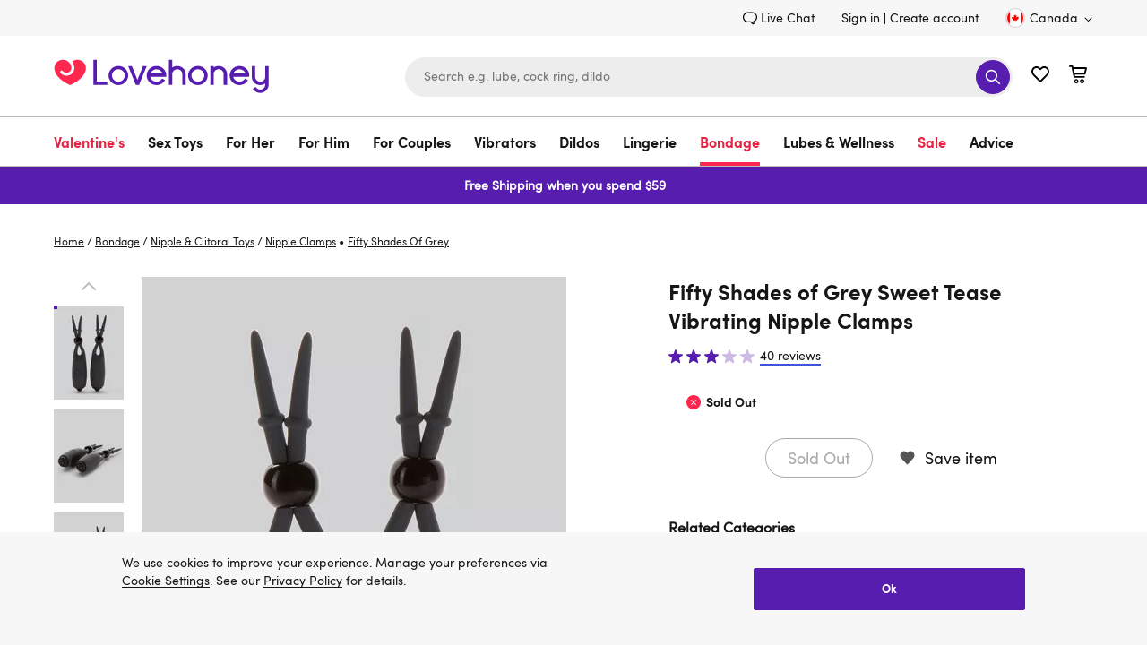

--- FILE ---
content_type: text/html;charset=UTF-8
request_url: https://www.lovehoney.ca/bondage/nipple-clitoral-toys/nipple-clamps/p/fifty-shades-of-grey-sweet-tease-vibrating-nipple-clamps/a33553g59957.html
body_size: 119059
content:
<!DOCTYPE html>
<html lang="en">
    <head>
        




<script type="text/javascript" src="https://www.lovehoney.ca/resources/4be759ad1a60d5109e760665dcb2df620fa59e132be80" async ></script><script>
// akam-sw.js install script version 1.3.6
"serviceWorker"in navigator&&"find"in[]&&function(){var e=new Promise(function(e){"complete"===document.readyState||!1?e():(window.addEventListener("load",function(){e()}),setTimeout(function(){"complete"!==document.readyState&&e()},1e4))}),n=window.akamServiceWorkerInvoked,r="1.3.6";if(n)aka3pmLog("akam-setup already invoked");else{window.akamServiceWorkerInvoked=!0,window.aka3pmLog=function(){window.akamServiceWorkerDebug&&console.log.apply(console,arguments)};function o(e){(window.BOOMR_mq=window.BOOMR_mq||[]).push(["addVar",{"sm.sw.s":e,"sm.sw.v":r}])}var i="/akam-sw.js",a=new Map;navigator.serviceWorker.addEventListener("message",function(e){var n,r,o=e.data;if(o.isAka3pm)if(o.command){var i=(n=o.command,(r=a.get(n))&&r.length>0?r.shift():null);i&&i(e.data.response)}else if(o.commandToClient)switch(o.commandToClient){case"enableDebug":window.akamServiceWorkerDebug||(window.akamServiceWorkerDebug=!0,aka3pmLog("Setup script debug enabled via service worker message"),v());break;case"boomerangMQ":o.payload&&(window.BOOMR_mq=window.BOOMR_mq||[]).push(o.payload)}aka3pmLog("akam-sw message: "+JSON.stringify(e.data))});var t=function(e){return new Promise(function(n){var r,o;r=e.command,o=n,a.has(r)||a.set(r,[]),a.get(r).push(o),navigator.serviceWorker.controller&&(e.isAka3pm=!0,navigator.serviceWorker.controller.postMessage(e))})},c=function(e){return t({command:"navTiming",navTiming:e})},s=null,m={},d=function(){var e=i;return s&&(e+="?othersw="+encodeURIComponent(s)),function(e,n){return new Promise(function(r,i){aka3pmLog("Registering service worker with URL: "+e),navigator.serviceWorker.register(e,n).then(function(e){aka3pmLog("ServiceWorker registration successful with scope: ",e.scope),r(e),o(1)}).catch(function(e){aka3pmLog("ServiceWorker registration failed: ",e),o(0),i(e)})})}(e,m)},g=navigator.serviceWorker.__proto__.register;if(navigator.serviceWorker.__proto__.register=function(n,r){return n.includes(i)?g.call(this,n,r):(aka3pmLog("Overriding registration of service worker for: "+n),s=new URL(n,window.location.href),m=r,navigator.serviceWorker.controller?new Promise(function(n,r){var o=navigator.serviceWorker.controller.scriptURL;if(o.includes(i)){var a=encodeURIComponent(s);o.includes(a)?(aka3pmLog("Cancelling registration as we already integrate other SW: "+s),navigator.serviceWorker.getRegistration().then(function(e){n(e)})):e.then(function(){aka3pmLog("Unregistering existing 3pm service worker"),navigator.serviceWorker.getRegistration().then(function(e){e.unregister().then(function(){return d()}).then(function(e){n(e)}).catch(function(e){r(e)})})})}else aka3pmLog("Cancelling registration as we already have akam-sw.js installed"),navigator.serviceWorker.getRegistration().then(function(e){n(e)})}):g.call(this,n,r))},navigator.serviceWorker.controller){var u=navigator.serviceWorker.controller.scriptURL;u.includes("/akam-sw.js")||u.includes("/akam-sw-preprod.js")||u.includes("/threepm-sw.js")||(aka3pmLog("Detected existing service worker. Removing and re-adding inside akam-sw.js"),s=new URL(u,window.location.href),e.then(function(){navigator.serviceWorker.getRegistration().then(function(e){m={scope:e.scope},e.unregister(),d()})}))}else e.then(function(){window.akamServiceWorkerPreprod&&(i="/akam-sw-preprod.js"),d()});if(window.performance){var w=window.performance.timing,l=w.responseEnd-w.responseStart;c(l)}e.then(function(){t({command:"pageLoad"})});var k=!1;function v(){window.akamServiceWorkerDebug&&!k&&(k=!0,aka3pmLog("Initializing debug functions at window scope"),window.aka3pmInjectSwPolicy=function(e){return t({command:"updatePolicy",policy:e})},window.aka3pmDisableInjectedPolicy=function(){return t({command:"disableInjectedPolicy"})},window.aka3pmDeleteInjectedPolicy=function(){return t({command:"deleteInjectedPolicy"})},window.aka3pmGetStateAsync=function(){return t({command:"getState"})},window.aka3pmDumpState=function(){aka3pmGetStateAsync().then(function(e){aka3pmLog(JSON.stringify(e,null,"\t"))})},window.aka3pmInjectTiming=function(e){return c(e)},window.aka3pmUpdatePolicyFromNetwork=function(){return t({command:"pullPolicyFromNetwork"})})}v()}}();</script>
<script>
    window.monetateQ = window.monetateQ || [];
</script>


    <script type="text/javascript">

        window.monetatePageData = {
            pageType: 'product_page',
            site: 'www.lovehoney.ca',
            nativeIntegration: Boolean(true),
        }

        if (window.monetatePageData.pageType) {

            window.monetateQ.push([
                'setPageType',
                window.monetatePageData.pageType
            ]);

            window.monetateQ.push([
                'setCustomVariables',
                [
                    {
                        name: 'site',
                        value: window.monetatePageData.site
                    }
                ]
            ]);
        }

        
    </script>



<script type="text/javascript">var monetateT = new Date().getTime();</script>
<script type="text/javascript" sync
    src="//mon.lovehoney.ca/se/js/2/a-ff3fb5ff/p/sfcc.lovehoney.ca/entry.js"></script>

<meta charset="UTF-8"/>

<link rel="dns-prefetch" href="https://p.cquotient.com" />

<link rel="dns-prefetch" href="https://yotpo-editor-production.s3.amazonaws.com" />

<link rel="dns-prefetch" href="https://guarantee-cdn.com" />

<link rel="dns-prefetch" href="https://fonts.googleapis.com" />


<link rel="preconnect" href="https://www.google-analytics.com" />

<link rel="preconnect" href="https://fedc.lovehoney.ca" />


<link rel="preload" href='/on/demandware.static/Sites-lvhn-ca-Site/-/default/dwb04c0a8e/fonts/Quintus-Bold.woff2' as="font" type="font/woff2" crossorigin="anonymous" />
<link rel="preload" href='/on/demandware.static/Sites-lvhn-ca-Site/-/default/dw67aa5854/fonts/SofiaProRegular.woff2' as="font" type="font/woff2" crossorigin="anonymous" />
<link rel="preload" href='/on/demandware.static/Sites-lvhn-ca-Site/-/default/dweb23c349/fonts/SofiaProBold.woff2' as="font" type="font/woff2" crossorigin="anonymous" />

<style>
@font-face{
    font-display: swap;
    font-family: 'SofiaPro';
    
    src: url('/on/demandware.static/Sites-lvhn-ca-Site/-/default/dw67aa5854/fonts/SofiaProRegular.woff2') format('woff2');
    font-weight: 400;
    font-style: normal;
}
@font-face{
    font-display: swap;
    font-family: 'SofiaProBold';
    src: url('/on/demandware.static/Sites-lvhn-ca-Site/-/default/dweb23c349/fonts/SofiaProBold.woff2') format('woff2');
    font-weight: 700;
    font-style: normal;
}
@font-face{
    font-display: swap;
    font-family: 'QuintusBold';
    src: url('/on/demandware.static/Sites-lvhn-ca-Site/-/default/dwb04c0a8e/fonts/Quintus-Bold.woff2') format('woff2');
    font-weight: 700;
    font-style: normal;
}
</style>

<style>
.product-image-loader{
background: url('/on/demandware.static/Sites-lvhn-ca-Site/-/default/dwdcf995ad/images/noimagelarge.svg') no-repeat;
}
.local-progress::after,
.local-progress-self::after{
background: url('/on/demandware.static/Sites-lvhn-ca-Site/-/default/dw41cba747/images/preloader.svg') no-repeat;
}
.link-primary{font-family:"SofiaPro",arial,sans-serif;font-size:inherit;text-decoration:none;border-width:0 0 2px;border-style:solid;border-color:#4053de;color:#161615;transition:all .2s ease;background:rgba(0,0,0,0);border-radius:0;padding:0;min-height:auto}.link-primary:hover{transition:all .2s ease}.link-primary:hover{border-color:#571dae}body{font-family:"SofiaPro",arial,sans-serif;font-size:.875rem;line-height:1.5;color:#161615;-webkit-font-smoothing:antialiased}*{padding:0;margin:0;border:0;background:rgba(0,0,0,0);list-style:none;box-sizing:border-box;outline:none}a{text-decoration:none;color:#161615}.content-width{margin:0 auto}.utility-nav{display:flex;justify-content:flex-end;align-items:flex-end;padding:9px 0}.utility-nav-wrapper{background:#f7f7f7}.utility-link{margin:0 30px 0 0;display:flex}.header-login{margin:0 5px 0 0}.utility-icon,.minicart-icon{width:22px;height:22px}.minicart,.wishlist-link{margin-left:20px}.utility-icon-contacts{width:16px;height:16px;margin:0 3px 0 0}.skip-link,.minicart-quantity,.sub-level-menu,.sub-level-icon,.mobile-close-menu,.is-desktop-all,.is-tablet-mobile,.wishlist-link-name,.is-mobile,.page-wrapper,.flyout_modal,.footer,.is-hidden,.suggestions-wrapper,.product_tab-navigation,.country_selector-dropdown,.product_sticky,.product_sticky.is-hidden,.secure_header,.secure_footer{display:none}.country_selector{margin:0 0 0 30px}.country_selector-icon{width:11px;height:11px;margin:2px 0 0 4px}.icon-logo{width:196px;height:41px}.header-search-form{display:block}.input_submit-group{position:relative}.input_submit-group .header-search-input{border:1px solid #ededed;font-size:.875rem}.header-search{width:678px}input{width:100%;border-radius:22px;padding:16px 20px;background:#ededed;height:44px;appearance:none}.btn-submit-icon-svg{width:18px;height:18px;fill:#fff}.logo-search-holder,.header-icon,.input_submit-button{display:flex;justify-content:space-between;align-items:center}.header-container{display:flex;justify-content:flex-end}.btn-submit-icon{width:38px;height:38px;position:absolute;right:3px;top:3px;background:#571dae;border-radius:50%;justify-content:center}.logo-search-holder{padding:15px 0 20px}.main-menu,.country_selector-link,.header-user-settings,.utility-nav-list{display:flex;align-items:center}.nav-link{display:inline-block;font-size:1rem;padding:17px 43px 17px 0}.navigation-container{border:1px solid #bdbdbd;border-width:1px 0}.level-1-link{padding:17px 0 12px;font-family:"SofiaProBold",arial,sans-serif;line-height:1.3125rem;border-bottom:4px solid rgba(0,0,0,0)}.logo_holder{display:flex;flex-grow:1}.b-header_promo_banner{padding:7px 20px;font-size:.875rem;line-height:1.5}.b-promo_messages{color:var(--promo_messages-colour, --header_promo_banner-color)}.b-promo_messages-message{color:currentColor}.btn-primary-adaptive{box-sizing:border-box;cursor:pointer;display:inline-block;padding:8px 24px;text-align:center;text-decoration:none;border-width:1px;border-style:solid;transition:all .2s ease;color:#fff;font-family:"SofiaProBold",arial,sans-serif;font-size:1.125rem;line-height:1.375rem;min-height:44px;border-radius:25px;border-color:#571dae;background-color:#571dae}.btn-primary-adaptive:hover{text-decoration:none}.btn-primary-adaptive.disabled,.btn-primary-adaptive[disabled]{background-color:rgba(0,0,0,0);border-color:#545454;color:#545454;font-family:"SofiaPro",arial,sans-serif;cursor:default;opacity:.5}.logo-shop-holder{padding:20px 0}.logo-shop-holder .header-icon{display:none}@media only screen and (min-width : 1200px){.logo{display:flex}.icon-logo{width:240px;height:50px}.logo-shop-holder .icon-logo{width:241px;height:57px}.is-desktop-all{display:block}}@media only screen and (min-width : 1440px){.content-width{width:1400px}}@media only screen and (min-width : 1200px)and (max-width : 1439px){.content-width{width:1160px}}@media only screen and (min-width : 768px)and (max-width : 1199px){.content-width{width:732px}.logo-shop-holder .logo{max-width:196px}}@media only screen and (max-width : 1199px){.utility-nav,.navigation-container{display:none}.header-search{width:360px}.header-search-input{font-size:1rem}.header-search-input::placeholder{font-size:1rem;color:#737373}.navbar-toggler .icon{width:18px;height:22px}.header-icon{margin:0 18px 5px 0}.navbar-toggler{display:flex}.logo-search-holder{padding:13px 0}}@media only screen and (max-width : 767px){.content-width{width:100%;padding:0 20px}.is-desktop-tablet{display:none}.is-mobile{display:block}.header-search-btn{visibility:hidden}.header-search-form{display:block;padding:10px 20px;border-top:1px solid #bdbdbd}.icon-logo{width:141px}.logo-search-holder{flex-wrap:wrap;padding:9px 0 0}.minicart{margin-left:13px}.wishlist-link{margin-left:12px}.navbar-toggler{margin:-2px 0 0 18px;padding-bottom:0;width:18px;height:21px;overflow:hidden}.header-search{order:3;padding:0;width:100%}.header-holder-inner{padding:0}.logo_holder{margin:0 0 5px 20px;min-height:46px}.b-promo_messages .swiper-wrapper{display:flex}.b-promo_messages .swiper-slide{flex-shrink:0;flex-basis:100%}.btn-primary-adaptive,.btn-secondary-adaptive,.btn-secondary-icon-adaptive,.btn-fullwidth-mobile{width:100%}.input_submit-group .header-search-input{font-size:1rem}.logo-shop-holder .logo{max-width:141px}}.dis_message{background:#f7f7f7;display:block;overflow:hidden}.dis_message-details{max-width:866px}.dis_message-inner{margin:25px 0}.dis_message-inner_accept{display:flex;justify-content:space-between;align-items:center}.show+.dis_message-script .dis_message-inner{border-top:1px solid #bdbdbd;padding:25px 0 0}.dis_message-button{flex-shrink:0;margin-left:25px}.global_alert{font-family:"SofiaProBold",arial,sans-serif;color:#e40909;font-size:1rem;text-align:center;margin:0 5px 15px}@media only screen and (max-width : 767px){.dis_message-details{max-width:100%}.dis_message-inner_accept{display:block}.dis_message-button{margin:20px 0 0}.dis_message .link-primary{display:inline-block}}.local-progress,.local-progress-self{position:relative}.local-progress::after,.local-progress::before,.local-progress-self::after,.local-progress-self::before{content:"";position:fixed;z-index:1000;animation:show-loader .3s ease-in}.local-progress::after,.local-progress-self::after{top:calc(50% - 30px);left:calc(50% - 30px);width:60px;height:60px;background-size:100% 100%;opacity:1}.local-progress::before,.local-progress-self::before{inset:0;background:#fff;opacity:.9}.local-progress-self{position:relative}.local-progress-self::after,.local-progress-self::before{position:absolute}@keyframes show-loader{0%{opacity:0}100%{opacity:.9}}.b-header_promo_banner{background:var(--header_promo_banner-bg, #ff274d);color:var(--header_promo_banner-color, inherit);display:flex;font-size:.875rem;line-height:1.6;justify-content:center;padding:10px 50px;position:relative}@media only screen and (max-width : 767px){.b-header_promo_banner{padding:7px 20px}}.b-header_promo_banner-close_cta{background:rgba(0,0,0,0);border:0;cursor:pointer;padding:0;position:absolute;right:20px;text-align:center;top:50%;transform:translateY(-50%)}@media only screen and (max-width : 767px){.b-header_promo_banner-close_cta{right:15px}}.b-header_promo_banner-close_cta .icon-close{fill:var(--header_promo_banner-color);height:20px;width:20px}.b-promo_countdown{color:var(--promo_countdown-color, --header_promo_banner-color);display:flex;flex-flow:row wrap;justify-content:center;text-align:center}.b-promo_countdown-message{display:-webkit-box;-webkit-box-orient:vertical;overflow:hidden;text-overflow:ellipsis;-webkit-line-clamp:2;margin-right:5px}.b-promo_logo{color:var(--promo_logo-colour);display:flex;align-items:center;justify-content:center}.b-promo_logo-link{overflow:hidden;text-overflow:ellipsis;white-space:nowrap}.b-promo_logo>.b-picture{flex-shrink:0;margin-left:5px}.b-promo_logo>.b-picture.m-aspect_ratio{padding-bottom:0;width:auto}.b-promo_logo>.b-picture.m-aspect_ratio .b-picture-image{position:static;height:auto;width:auto}.b-promo_messages{color:var(--promo_messages-colour, --header_promo_banner-color)}@media only screen and (max-width : 767px){.b-promo_messages-slider_wrapper{align-items:center}}@media only screen and (min-width : 768px){.b-promo_messages-slider_wrapper{display:grid;grid-auto-flow:column;grid-auto-columns:1fr}}.b-promo_messages-message{display:-webkit-box;-webkit-box-orient:vertical;overflow:hidden;text-overflow:ellipsis;-webkit-line-clamp:3;text-align:center}@media only screen and (min-width : 768px){.b-promo_messages-message:nth-child(1){text-align:left}.b-promo_messages-message:first-child:last-child,.b-promo_messages-message:nth-child(2){text-align:center}.b-promo_messages-message:nth-child(2):last-child,.b-promo_messages-message:nth-child(3){text-align:right}}html #pwareloadcache{opacity:0}html.pwa-from-cache #pwareloadcache{opacity:1}html #pwaback{opacity:0;display:none}html.pwa-standalone #pwaback{opacity:1;display:block}html #pwa-controls{display:none}html.show-header-bar #pwa-controls{display:block}html .header-banner{display:none}html.show-callout-bar .header-banner{display:block}.lds-dual-ring{display:inline-block;width:100%;height:100px}.lds-dual-ring::after{content:" ";display:block;width:46px;height:46px;margin:40px auto;border-radius:50%;border:5px solid #444;border-color:#444 rgba(0,0,0,0);animation:lds-dual-ring 1.2s linear infinite}@keyframes lds-dual-ring{0%{transform:rotate(0deg)}100%{transform:rotate(360deg)}}

</style>

<script>
var cssStylesCounter = 3.0;
function CSSDone(){
cssStylesCounter -= 1;
if(!cssStylesCounter) {
var styles = document.querySelectorAll('link[as="style"][rel="preload"]');
styles.forEach((item) => {
item.onload = null;
item.rel = "stylesheet"
});
}
}
window.customerAuthenticated = Boolean(false);
window.featureFlagsURL = '/on/demandware.store/Sites-lvhn-ca-Site/en_CA/FeatureFlags-GetFlag';


window.ApplePaySession = null;
if (document.cookie.indexOf('dwapupreq') > -1){
document.cookie = "dwapupreq= ; expires = Thu, 01 Jan 1970 00:00:00 GMT"
}

</script>



<link as="style" href="/on/demandware.static/Sites-lvhn-ca-Site/-/en_CA/v1768770529576/global.css" rel="preload" integrity="sha512-Qf4+Z1RpLHhAEEP1+g5oFj3GWS0RCHH1zPiyT8Guo8ypBmIQJanYLaO5nWYvikNhyUeo57r0AQoUqtKNp3CG7g==" crossorigin="anonymous" onload="CSSDone()" onerror="CSSDone()"/>
<noscript>
<link href="/on/demandware.static/Sites-lvhn-ca-Site/-/en_CA/v1768770529576/global.css" rel="stylesheet" integrity="sha512-Qf4+Z1RpLHhAEEP1+g5oFj3GWS0RCHH1zPiyT8Guo8ypBmIQJanYLaO5nWYvikNhyUeo57r0AQoUqtKNp3CG7g==" crossorigin="anonymous"/>
</noscript>



<link as="style" href="/on/demandware.static/Sites-lvhn-ca-Site/-/en_CA/v1768770529576/product-details.css" rel="preload" integrity="sha512-1aX0rh2f0LtOfjJ9W3CIbGlmJyxVldu5/oUxR1D/4bS4u8wmDUz6uZmvyGMTTHfnWhx53+5THoCf4HbuE7ph1w==" crossorigin="anonymous" onload="CSSDone()" onerror="CSSDone()"/>
<noscript>
<link href="/on/demandware.static/Sites-lvhn-ca-Site/-/en_CA/v1768770529576/product-details.css" rel="stylesheet" integrity="sha512-1aX0rh2f0LtOfjJ9W3CIbGlmJyxVldu5/oUxR1D/4bS4u8wmDUz6uZmvyGMTTHfnWhx53+5THoCf4HbuE7ph1w==" crossorigin="anonymous"/>
</noscript>



<link as="style" href="/on/demandware.static/Sites-lvhn-ca-Site/-/en_CA/v1768770529576/content_stream.css" rel="preload" integrity="sha512-vt2klykv8u4LIAXplcDjatxAT7XZxGKR5sIdAlbo9Rr194yNGmQVK6bVE0ZB4dckJQJcwphXlII+CEb09dHghw==" crossorigin="anonymous" onload="CSSDone()" onerror="CSSDone()"/>
<noscript>
<link href="/on/demandware.static/Sites-lvhn-ca-Site/-/en_CA/v1768770529576/content_stream.css" rel="stylesheet" integrity="sha512-vt2klykv8u4LIAXplcDjatxAT7XZxGKR5sIdAlbo9Rr194yNGmQVK6bVE0ZB4dckJQJcwphXlII+CEb09dHghw==" crossorigin="anonymous"/>
</noscript>



<script>window.pageNS = 'product';</script>



<link rel="preload" href="/on/demandware.static/Sites-lvhn-ca-Site/-/en_CA/v1768770529576/main.js" integrity="sha512-Zfu2qEoeuUpSUtoVh3hGYCfgkxSi6CsBbXld70b7vTb07+624PZfm7Sd+Qy1SW+CJf+2QWlozH5Wz1DB0r7jnA==" as="script" crossorigin="anonymous" />


<script>
/*loadCSS. [c]2017 Filament Group, Inc. MIT License */
!(function(c){function h(a){function b(){a.addEventListener?a.removeEventListener("load",b):a.attachEvent&&a.detachEvent("onload",b);a.setAttribute("onload",null);a.media=d}var d=a.media||"all";a.addEventListener?a.addEventListener("load",b):a.attachEvent&&a.attachEvent("onload",b);setTimeout(function(){a.rel="stylesheet";a.media="only x"});setTimeout(b,3E3)}function e(){if(!f())for(var a=c.document.getElementsByTagName("link"),b=0;b<a.length;b++){var d=a[b];"preload"!==d.rel||"style"!==d.getAttribute("as")||d.getAttribute("data-loadcss")||(d.setAttribute("data-loadcss",!0),h(d))}}var f=function(){try{var a=c.document.createElement("link").relList.supports("preload")}catch(b){a=!1}return function(){return a}}();if(!f()){e();var g=c.setInterval(e,500);c.addEventListener?c.addEventListener("load",function(){e();c.clearInterval(g)}):c.attachEvent&&c.attachEvent("onload",function(){e();c.clearInterval(g)})}})(this);
</script>

<link rel="preload" href="/on/demandware.static/Sites-lvhn-ca-Site/-/default/dwdcf995ad/images/noimagelarge.svg" as="image" />

<script>
    window.headInitTime = Date.now();
    
        window.assetsStaticURL = '/on/demandware.static/Sites-lvhn-ca-Site/-/en_CA/v1768770529576/';
    
    document.addEventListener('DOMContentLoaded', function () {
        window.domReadyTime = Date.now();
    }, { once: true });
</script>


 
    
        <script async="async" integrity="sha512-Zfu2qEoeuUpSUtoVh3hGYCfgkxSi6CsBbXld70b7vTb07+624PZfm7Sd+Qy1SW+CJf+2QWlozH5Wz1DB0r7jnA==" src="/on/demandware.static/Sites-lvhn-ca-Site/-/en_CA/v1768770529576/main.js" crossorigin="anonymous"></script>
    




    <!-- OneTrust Cookies Consent Notice start for lovehoney.ca -->
 
<script src="https://cdn.cookielaw.org/scripttemplates/otSDKStub.js"  type="text/javascript" charset="UTF-8" data-domain-script="0197115f-1ff0-780c-a443-db6406155b80" ></script>
<script type="text/javascript">
function OptanonWrapper() {document.getElementById("onetrust-consent-sdk").classList.add("cookie-consent", "m-with-reject"); }
</script>
<!-- OneTrust Cookies Consent Notice end for lovehoney.ca -->


<meta http-equiv="x-ua-compatible" content="ie=edge" />
<meta name="format-detection" content="telephone=no" />
<meta name="viewport" content="width=device-width, initial-scale=1"/>


<meta name="facebook-domain-verification" content="aasvq5v2dtinwkmr710y4u7j4h3cnc" />


<!-- TO BE REVIEWED -->

<!-- Google Tag Manager -->
<script>(function(w,d,s,l,i){w[l]=w[l]||[];w[l].push({'gtm.start':
new Date().getTime(),event:'gtm.js'});var f=d.getElementsByTagName(s)[0],
j=d.createElement(s),dl=l!='dataLayer'?'&l='+l:'';j.async=true;j.src=
'https://fedc.lovehoney.ca/fedc.js?id='+i+dl;f.parentNode.insertBefore(j,f);
})(window,document,'script','dataLayer','K89FL2D');</script>
<script>dataLayer.currencyCode = 'CAD';</script>
<!-- End Google Tag Manager -->
<meta name="theme-color" content="#fff" />


    <script>
        if ("serviceWorker" in navigator) {
            setTimeout(function () {
                navigator.serviceWorker.getRegistrations().then(function(registrations) {
                    registrations.forEach(function (registration) {
                        registration.unregister()
                    })
                })
            }, 0);
        }
    </script>


<script>

window.pwa = window.pwa || {};


// $swcached$ will be replaced in service-worker and can have values 'true' and 'maybe'
// this value should solely be used for staging and sandboxes to determine if
// editors are able to request a fresh version from the cache
window.pwa.servedFromCache = '$swcached$' === 'true'; 
</script>

<link rel="icon" type="image/x-icon" href="/on/demandware.static/Sites-lvhn-ca-Site/-/default/dw1dbf2921/images/favicons/favicon.ico" sizes="16x16" />
<link rel="apple-touch-icon" href="/on/demandware.static/Sites-lvhn-ca-Site/-/default/dw30393fcd/images/favicons/favicons-152x152.png" />
<link rel="apple-touch-icon-precomposed" href="/on/demandware.static/Sites-lvhn-ca-Site/-/default/dw30393fcd/images/favicons/favicons-152x152.png" />
<link rel="apple-touch-icon" href="/on/demandware.static/Sites-lvhn-ca-Site/-/default/dwae805a31/images/favicons/favicon-57x57.png" />
<link rel="icon" type="image/png" href="/on/demandware.static/Sites-lvhn-ca-Site/-/default/dw30393fcd/images/favicons/favicons-152x152.png" sizes="152x152" />





















    <!-- version 4.4.1 -->
    <title>Fifty Shades of Grey Sweet Tease Vibrating Nipple Clamps</title>




    
        
    

    
        <meta name="description" content="Shop for Fifty Shades of Grey Sweet Tease Vibrating Nipple Clamps in our wide range of Nipple Clamps. Lovehoney offers FREE returns and 1 year product guarantee."/>
    

    

    







    <meta name="robots" content="noindex, nofollow" />



    <link rel="canonical" href="https://www.lovehoney.ca/bondage/nipple-clitoral-toys/nipple-clamps/p/fifty-shades-of-grey-sweet-tease-vibrating-nipple-clamps/a33553g59957.html" />





    
        
            <meta property="og:site_name" content="Lovehoney CA" />
        
    
        
            <meta property="og:url" content="https://www.lovehoney.ca/bondage/nipple-clitoral-toys/nipple-clamps/p/fifty-shades-of-grey-sweet-tease-vibrating-nipple-clamps/a33553g59957.html" />
        
    
        
            <meta property="og:title" content="Fifty Shades of Grey Sweet Tease Vibrating Nipple Clamps" />
        
    
        
            <meta property="og:description" content="Lovehoney" />
        
    
        
            <meta property="og:type" content="product" />
        
    
        
            <meta property="og:image" content="https://media.lovehoneyassets.com/i/lovehoney/59957_a33553_grey_000?$primary$&amp;h=371&amp;w=278&amp;fmt=auto&amp;qlt=80" />
        
    
        
            <meta property="og:image:width" content="278" />
        
    
        
            <meta property="og:image:height" content="371" />
        
    
        
    
        
    
        
            <meta property="og:brand" content="Fifty Shades of Grey" />
        
    
        
            <meta property="twitter:card" content="summary" />
        
    
        
            <meta property="twitter:site" content="Lovehoney CA" />
        
    
        
            <meta property="twitter:image" content="https://media.lovehoneyassets.com/i/lovehoney/59957_a33553_grey_000?$primary$&amp;h=371&amp;w=278&amp;fmt=auto&amp;qlt=80" />
        
    
        
            <meta property="og:availability" content="discontinued" />
        
    

    
        <link rel="image_src" href="https://media.lovehoneyassets.com/i/lovehoney/59957_a33553_grey_000?$primary$&amp;h=371&amp;w=278&amp;fmt=auto&amp;qlt=80" />
    













 

    
        
            
    <!-- dwMarker="content" dwContentID="12ff501cbb233e3d3d65b21e1a" -->
    
    

    

    <script type="application/ld+json">{"@context":"http://schema.org","@type":"Organization","legalName":"Lovehoney Limited","name":"Lovehoney","alternateName":"Love honey","brand":"Lovehoney","description":"Discover the best sex toys in Canada at Lovehoney, plus sexy lingerie, adult gifts and bondage. Free shipping and award-winning customer service.","url":"https://www.lovehoney.ca/","sameAs":["https://twitter.com/lovehoney/","https://www.linkedin.com/company/lovehoney","https://www.youtube.com/c/LovehoneyTV/featured","https://www.instagram.com/lovehoneyofficial/","https://en.wikipedia.org/wiki/Lovehoney","https://www.crunchbase.com/organization/lovehoney","https://www.facebook.com/LovehoneyOfficial/"],"address":[{"@type":"PostalAddress","streetAddress":"1741 Lower Water Street, Suite 600","addressLocality":"Halifax","postalCode":"NS B3J 0J2","addressCountry":"Canada"}],"contactPoint":[{"@type":"ContactPoint","website":"https://www.lovehoney.ca/help/contact-us/","contactType":"customerservice","areaServed":"CA"}]}</script>
    <!-- END_dwmarker -->


        
        
        
    
        
        
        
    
        
        
        
            <script type="application/ld+json">
                {"@context":"http://schema.org/","@type":"Product","name":"Fifty Shades of Grey Sweet Tease Vibrating Nipple Clamps","description":"Gentle sensation becomes body-trembling titillation with Sweet Tease, a set of bullet-powered vibrating nipple teasers. Velvet-soft silicone features a slide-to-fit toggle that holds without pinching, so you feel nothing but stunning stimulation.","mpn":"59957","sku":"59957","brand":{"@type":"Thing","name":"Fifty Shades of Grey"},"image":"https://media.lovehoneyassets.com/i/lovehoney/59957_a33553_grey_000?$primary$&h=371&w=278&fmt=auto&qlt=80","aggregateRating":{"@type":"AggregateRating","ratingValue":"3.2249999046325684","reviewCount":"40"},"offers":{"url":"https://www.lovehoney.ca/bondage/nipple-clitoral-toys/nipple-clamps/p/fifty-shades-of-grey-sweet-tease-vibrating-nipple-clamps/59957.html","@type":"Offer","priceCurrency":null,"availability":"http://schema.org/OutOfStock"}}
            </script>
        
    





        <script type="text/javascript">//<!--
/* <![CDATA[ (head-active_data.js) */
var dw = (window.dw || {});
dw.ac = {
    _analytics: null,
    _events: [],
    _category: "",
    _searchData: "",
    _anact: "",
    _anact_nohit_tag: "",
    _analytics_enabled: "true",
    _timeZone: "America/Winnipeg",
    _capture: function(configs) {
        if (Object.prototype.toString.call(configs) === "[object Array]") {
            configs.forEach(captureObject);
            return;
        }
        dw.ac._events.push(configs);
    },
	capture: function() { 
		dw.ac._capture(arguments);
		// send to CQ as well:
		if (window.CQuotient) {
			window.CQuotient.trackEventsFromAC(arguments);
		}
	},
    EV_PRD_SEARCHHIT: "searchhit",
    EV_PRD_DETAIL: "detail",
    EV_PRD_RECOMMENDATION: "recommendation",
    EV_PRD_SETPRODUCT: "setproduct",
    applyContext: function(context) {
        if (typeof context === "object" && context.hasOwnProperty("category")) {
        	dw.ac._category = context.category;
        }
        if (typeof context === "object" && context.hasOwnProperty("searchData")) {
        	dw.ac._searchData = context.searchData;
        }
    },
    setDWAnalytics: function(analytics) {
        dw.ac._analytics = analytics;
    },
    eventsIsEmpty: function() {
        return 0 == dw.ac._events.length;
    }
};
/* ]]> */
// -->
</script>
<script type="text/javascript">//<!--
/* <![CDATA[ (head-cquotient.js) */
var CQuotient = window.CQuotient = {};
CQuotient.clientId = 'bdpc-lvhn-ca';
CQuotient.realm = 'BDPC';
CQuotient.siteId = 'lvhn-ca';
CQuotient.instanceType = 'prd';
CQuotient.locale = 'en_CA';
CQuotient.fbPixelId = '__UNKNOWN__';
CQuotient.activities = [];
CQuotient.cqcid='';
CQuotient.cquid='';
CQuotient.cqeid='';
CQuotient.cqlid='';
CQuotient.apiHost='api.cquotient.com';
/* Turn this on to test against Staging Einstein */
/* CQuotient.useTest= true; */
CQuotient.useTest = ('true' === 'false');
CQuotient.initFromCookies = function () {
	var ca = document.cookie.split(';');
	for(var i=0;i < ca.length;i++) {
	  var c = ca[i];
	  while (c.charAt(0)==' ') c = c.substring(1,c.length);
	  if (c.indexOf('cqcid=') == 0) {
		CQuotient.cqcid=c.substring('cqcid='.length,c.length);
	  } else if (c.indexOf('cquid=') == 0) {
		  var value = c.substring('cquid='.length,c.length);
		  if (value) {
		  	var split_value = value.split("|", 3);
		  	if (split_value.length > 0) {
			  CQuotient.cquid=split_value[0];
		  	}
		  	if (split_value.length > 1) {
			  CQuotient.cqeid=split_value[1];
		  	}
		  	if (split_value.length > 2) {
			  CQuotient.cqlid=split_value[2];
		  	}
		  }
	  }
	}
}
CQuotient.getCQCookieId = function () {
	if(window.CQuotient.cqcid == '')
		window.CQuotient.initFromCookies();
	return window.CQuotient.cqcid;
};
CQuotient.getCQUserId = function () {
	if(window.CQuotient.cquid == '')
		window.CQuotient.initFromCookies();
	return window.CQuotient.cquid;
};
CQuotient.getCQHashedEmail = function () {
	if(window.CQuotient.cqeid == '')
		window.CQuotient.initFromCookies();
	return window.CQuotient.cqeid;
};
CQuotient.getCQHashedLogin = function () {
	if(window.CQuotient.cqlid == '')
		window.CQuotient.initFromCookies();
	return window.CQuotient.cqlid;
};
CQuotient.trackEventsFromAC = function (/* Object or Array */ events) {
try {
	if (Object.prototype.toString.call(events) === "[object Array]") {
		events.forEach(_trackASingleCQEvent);
	} else {
		CQuotient._trackASingleCQEvent(events);
	}
} catch(err) {}
};
CQuotient._trackASingleCQEvent = function ( /* Object */ event) {
	if (event && event.id) {
		if (event.type === dw.ac.EV_PRD_DETAIL) {
			CQuotient.trackViewProduct( {id:'', alt_id: event.id, type: 'raw_sku'} );
		} // not handling the other dw.ac.* events currently
	}
};
CQuotient.trackViewProduct = function(/* Object */ cqParamData){
	var cq_params = {};
	cq_params.cookieId = CQuotient.getCQCookieId();
	cq_params.userId = CQuotient.getCQUserId();
	cq_params.emailId = CQuotient.getCQHashedEmail();
	cq_params.loginId = CQuotient.getCQHashedLogin();
	cq_params.product = cqParamData.product;
	cq_params.realm = cqParamData.realm;
	cq_params.siteId = cqParamData.siteId;
	cq_params.instanceType = cqParamData.instanceType;
	cq_params.locale = CQuotient.locale;
	
	if(CQuotient.sendActivity) {
		CQuotient.sendActivity(CQuotient.clientId, 'viewProduct', cq_params);
	} else {
		CQuotient.activities.push({activityType: 'viewProduct', parameters: cq_params});
	}
};
/* ]]> */
// -->
</script>
<!-- Demandware Apple Pay -->

<style type="text/css">ISAPPLEPAY{display:inline}.dw-apple-pay-button,.dw-apple-pay-button:hover,.dw-apple-pay-button:active{background-color:black;background-image:-webkit-named-image(apple-pay-logo-white);background-position:50% 50%;background-repeat:no-repeat;background-size:75% 60%;border-radius:5px;border:1px solid black;box-sizing:border-box;margin:5px auto;min-height:30px;min-width:100px;padding:0}
.dw-apple-pay-button:after{content:'Apple Pay';visibility:hidden}.dw-apple-pay-button.dw-apple-pay-logo-white{background-color:white;border-color:white;background-image:-webkit-named-image(apple-pay-logo-black);color:black}.dw-apple-pay-button.dw-apple-pay-logo-white.dw-apple-pay-border{border-color:black}</style>

    
<script>(window.BOOMR_mq=window.BOOMR_mq||[]).push(["addVar",{"rua.upush":"false","rua.cpush":"true","rua.upre":"false","rua.cpre":"true","rua.uprl":"false","rua.cprl":"false","rua.cprf":"false","rua.trans":"SJ-55d61382-6f69-4c4c-9fa0-d64c7f973a1a","rua.cook":"false","rua.ims":"false","rua.ufprl":"false","rua.cfprl":"true","rua.isuxp":"false","rua.texp":"norulematch","rua.ceh":"false","rua.ueh":"false","rua.ieh.st":"0"}]);</script>
                              <script>!function(e){var n="https://s.go-mpulse.net/boomerang/";if("False"=="True")e.BOOMR_config=e.BOOMR_config||{},e.BOOMR_config.PageParams=e.BOOMR_config.PageParams||{},e.BOOMR_config.PageParams.pci=!0,n="https://s2.go-mpulse.net/boomerang/";if(window.BOOMR_API_key="WB95Y-BCWCZ-FDTPW-Z6V2F-QBVSV",function(){function e(){if(!o){var e=document.createElement("script");e.id="boomr-scr-as",e.src=window.BOOMR.url,e.async=!0,i.parentNode.appendChild(e),o=!0}}function t(e){o=!0;var n,t,a,r,d=document,O=window;if(window.BOOMR.snippetMethod=e?"if":"i",t=function(e,n){var t=d.createElement("script");t.id=n||"boomr-if-as",t.src=window.BOOMR.url,BOOMR_lstart=(new Date).getTime(),e=e||d.body,e.appendChild(t)},!window.addEventListener&&window.attachEvent&&navigator.userAgent.match(/MSIE [67]\./))return window.BOOMR.snippetMethod="s",void t(i.parentNode,"boomr-async");a=document.createElement("IFRAME"),a.src="about:blank",a.title="",a.role="presentation",a.loading="eager",r=(a.frameElement||a).style,r.width=0,r.height=0,r.border=0,r.display="none",i.parentNode.appendChild(a);try{O=a.contentWindow,d=O.document.open()}catch(_){n=document.domain,a.src="javascript:var d=document.open();d.domain='"+n+"';void(0);",O=a.contentWindow,d=O.document.open()}if(n)d._boomrl=function(){this.domain=n,t()},d.write("<bo"+"dy onload='document._boomrl();'>");else if(O._boomrl=function(){t()},O.addEventListener)O.addEventListener("load",O._boomrl,!1);else if(O.attachEvent)O.attachEvent("onload",O._boomrl);d.close()}function a(e){window.BOOMR_onload=e&&e.timeStamp||(new Date).getTime()}if(!window.BOOMR||!window.BOOMR.version&&!window.BOOMR.snippetExecuted){window.BOOMR=window.BOOMR||{},window.BOOMR.snippetStart=(new Date).getTime(),window.BOOMR.snippetExecuted=!0,window.BOOMR.snippetVersion=12,window.BOOMR.url=n+"WB95Y-BCWCZ-FDTPW-Z6V2F-QBVSV";var i=document.currentScript||document.getElementsByTagName("script")[0],o=!1,r=document.createElement("link");if(r.relList&&"function"==typeof r.relList.supports&&r.relList.supports("preload")&&"as"in r)window.BOOMR.snippetMethod="p",r.href=window.BOOMR.url,r.rel="preload",r.as="script",r.addEventListener("load",e),r.addEventListener("error",function(){t(!0)}),setTimeout(function(){if(!o)t(!0)},3e3),BOOMR_lstart=(new Date).getTime(),i.parentNode.appendChild(r);else t(!1);if(window.addEventListener)window.addEventListener("load",a,!1);else if(window.attachEvent)window.attachEvent("onload",a)}}(),"".length>0)if(e&&"performance"in e&&e.performance&&"function"==typeof e.performance.setResourceTimingBufferSize)e.performance.setResourceTimingBufferSize();!function(){if(BOOMR=e.BOOMR||{},BOOMR.plugins=BOOMR.plugins||{},!BOOMR.plugins.AK){var n="true"=="true"?1:0,t="",a="amliefqccfjuq2lnp3kq-f-d45ce2648-clientnsv4-s.akamaihd.net",i="false"=="true"?2:1,o={"ak.v":"39","ak.cp":"687498","ak.ai":parseInt("708150",10),"ak.ol":"0","ak.cr":9,"ak.ipv":4,"ak.proto":"h2","ak.rid":"c7cb421c","ak.r":51208,"ak.a2":n,"ak.m":"dscb","ak.n":"essl","ak.bpcip":"3.22.130.0","ak.cport":40436,"ak.gh":"23.209.83.24","ak.quicv":"","ak.tlsv":"tls1.3","ak.0rtt":"","ak.0rtt.ed":"","ak.csrc":"-","ak.acc":"","ak.t":"1768783573","ak.ak":"hOBiQwZUYzCg5VSAfCLimQ==WDY4uhirx/sriw5IxsgTKgGqYXhOfmAuiOOkZbjA8uJ8xLNa0jT2fCxYeqhgX7Zy5PmYOGMYTuD7KQVMyqnOF2mpkgL4xR+/eLQTCvoWZ0uR5B5hlOYDg4uXlX1/XiDjloZYX0AIzjXLf5xrJupIHEtGVL+nGAO0Vf+Di2zPxiJkLp3IiktcjwSB/ROtTnwP2TZ9Rg1r+3BNKzyVKu3b+EGKuOgycXttd3gJlLwDQzqGu0ms4+YzaPOiOSATm6IOBU4ouOGuMTKBg7yXkKWWYI0xfEMpTeNnL2ZFkowC4VMrxe7QhGDRBeDVhs3iYnFJ6hTajOZC8Ve/IyqDiCXIR0tsskrqta2wuqKMiM0vp7Iqthu0yH6M4eEMAKTNhzl7VogiS6oOWBZ7PUbuiDtYXzvKw1l+HJBG5KlaaJxZXfU=","ak.pv":"229","ak.dpoabenc":"","ak.tf":i};if(""!==t)o["ak.ruds"]=t;var r={i:!1,av:function(n){var t="http.initiator";if(n&&(!n[t]||"spa_hard"===n[t]))o["ak.feo"]=void 0!==e.aFeoApplied?1:0,BOOMR.addVar(o)},rv:function(){var e=["ak.bpcip","ak.cport","ak.cr","ak.csrc","ak.gh","ak.ipv","ak.m","ak.n","ak.ol","ak.proto","ak.quicv","ak.tlsv","ak.0rtt","ak.0rtt.ed","ak.r","ak.acc","ak.t","ak.tf"];BOOMR.removeVar(e)}};BOOMR.plugins.AK={akVars:o,akDNSPreFetchDomain:a,init:function(){if(!r.i){var e=BOOMR.subscribe;e("before_beacon",r.av,null,null),e("onbeacon",r.rv,null,null),r.i=!0}return this},is_complete:function(){return!0}}}}()}(window);</script></head>
    <body
        data-widget="focusHighlighter"
        data-event-keyup="handleKeyup"
        data-event-click="handleClick"
    >
        

<div class="visually-hidden">
<svg aria-hidden="true" style="position: absolute; width: 0; height: 0; overflow: hidden;" version="1.1" xmlns="http://www.w3.org/2000/svg" xmlns:xlink="http://www.w3.org/1999/xlink">
<defs>
<symbol id="icon-hamburger" viewBox="0 0 26 32">
<path d="M24.727 27.636v0c0.803 0 1.455-0.651 1.455-1.455s-0.651-1.455-1.455-1.455h-23.273c-0.803 0-1.455 0.651-1.455 1.455s0.651 1.455 1.455 1.455h23.273zM24.727 17.455v0c0.803 0 1.455-0.651 1.455-1.455s-0.651-1.455-1.455-1.455h-23.273c-0.803 0-1.455 0.651-1.455 1.455s0.651 1.455 1.455 1.455h23.273zM24.727 7.273v0c0.803 0 1.455-0.651 1.455-1.455s-0.651-1.455-1.455-1.455h-23.273c-0.803 0-1.455 0.651-1.455 1.455s0.651 1.455 1.455 1.455h23.273z"></path>
</symbol>
<symbol id="icon-close" viewBox="0 0 32 32">
<path d="M17.728 16l5.185-5.185c0.221-0.221 0.358-0.527 0.358-0.865 0-0.675-0.547-1.222-1.222-1.222-0.337 0-0.643 0.137-0.864 0.358v0l-5.185 5.187-5.185-5.187c-0.221-0.221-0.527-0.358-0.864-0.358-0.675 0-1.222 0.547-1.222 1.222 0 0.338 0.137 0.643 0.358 0.865l5.185 5.185-5.185 5.185c-0.221 0.221-0.358 0.527-0.358 0.865 0 0.675 0.547 1.222 1.222 1.222 0.337 0 0.643-0.137 0.864-0.358v0l5.185-5.187 5.185 5.187c0.221 0.221 0.527 0.358 0.864 0.358 0.675 0 1.222-0.547 1.222-1.222 0-0.338-0.137-0.643-0.358-0.865l-5.185-5.185z"></path>
</symbol>
<symbol id="icon-account" viewBox="0 0 32 32">
<path d="M16 4.073c-2.167 0.005-3.922 1.764-3.922 3.932 0 1.082 0.437 2.062 1.144 2.773l-0-0c0.711 0.708 1.691 1.145 2.774 1.145 2.168 0 3.926-1.755 3.932-3.921v-0.001c0-2.167-1.76-3.927-3.927-3.927zM16 14.545c-0.006 0-0.013 0-0.020 0-1.801 0-3.431-0.733-4.608-1.917l-0-0c-1.184-1.177-1.917-2.807-1.917-4.608 0-0.007 0-0.014 0-0.022v0.001c0-3.609 2.938-6.545 6.545-6.545 3.609 0 6.545 2.937 6.545 6.545 0 3.607-2.937 6.545-6.545 6.545zM6.953 26.566c0.636 0.513 3.699 1.361 9.047 1.361 5.347 0 8.41-0.848 9.047-1.361-0.14-3.599-4.144-6.493-9.047-6.493s-8.911 2.895-9.047 6.493zM16 30.545c-4.346 0-11.636-0.495-11.636-3.791 0-5.129 5.222-9.3 11.636-9.3 6.416 0 11.636 4.172 11.636 9.3 0 3.296-7.29 3.791-11.636 3.791z"></path>
</symbol>
<symbol id="icon-search" viewBox="0 0 32 32">
<path d="M4.262 13.167c0.007-4.915 3.989-8.897 8.903-8.905h0.001c4.917 0.005 8.902 3.989 8.908 8.906v0.001c-0.005 4.918-3.99 8.903-8.907 8.908h-0c-4.916-0.007-8.899-3.992-8.903-8.909v-0zM30.135 28.15l-7.763-7.763c1.564-1.965 2.509-4.482 2.509-7.22v-0c-0.001-6.458-5.257-11.712-11.715-11.712s-11.712 5.254-11.712 11.712c0 6.458 5.254 11.713 11.712 11.713 2.738-0 5.256-0.946 7.244-2.527l-0.024 0.018 7.763 7.763c0.25 0.235 0.588 0.38 0.96 0.38 0.775 0 1.404-0.628 1.404-1.404 0-0.372-0.144-0.709-0.38-0.961l0.001 0.001z"></path>
</symbol>
<symbol id="icon-cart" viewBox="0 0 32 32">
<path d="M13.18 23.683c1.926 0 3.492 1.539 3.492 3.433 0 1.891-1.567 3.43-3.492 3.43s-3.492-1.539-3.492-3.431c0-1.891 1.567-3.431 3.492-3.431zM22.598 23.683c1.924 0 3.491 1.54 3.491 3.433 0 1.891-1.567 3.43-3.491 3.43-1.926 0-3.492-1.539-3.492-3.43 0-1.892 1.567-3.433 3.491-3.433zM13.18 25.69c-0.003-0-0.006-0-0.009-0-0.775 0-1.404 0.628-1.404 1.404 0 0.008 0 0.015 0 0.023v-0.001c0 0.797 0.62 1.423 1.412 1.423 0.791 0 1.412-0.625 1.412-1.424 0-0.006 0-0.013 0-0.020 0-0.776-0.629-1.405-1.405-1.405-0.003 0-0.005 0-0.008 0h0zM22.598 25.69c-0.003-0-0.006-0-0.009-0-0.776 0-1.405 0.629-1.405 1.405 0 0.007 0 0.014 0 0.021v-0.001c0 0.799 0.623 1.424 1.414 1.424s1.411-0.625 1.411-1.425-0.62-1.425-1.411-1.425zM27.466 7.229l-1.552 6.525h-15.564l-1.411-6.525h18.528zM30.247 5.071c-0.246-0.32-0.625-0.527-1.053-0.54l-0.002-0h-20.832l-0.438-2.009c-0.148-0.612-0.688-1.061-1.335-1.068h-3.768c-0.002 0-0.005-0-0.007-0-0.748 0-1.354 0.603-1.36 1.349v0.001c0 0.745 0.615 1.351 1.367 1.351h2.655l3.171 16.055c0.186 0.813 0.742 1.359 1.385 1.359h15.715c0.378-0.004 0.718-0.16 0.964-0.41l0-0c0.245-0.239 0.399-0.571 0.406-0.938l0-0.001c-0.007-0.369-0.162-0.701-0.407-0.939l-0-0c-0.244-0.248-0.581-0.404-0.954-0.41l-0.001-0h-14.572l-0.297-2.415h16.112c0.635-0.013 1.164-0.45 1.317-1.039l0.002-0.010 2.196-9.228c0.019-0.083 0.029-0.179 0.029-0.277 0-0.316-0.112-0.607-0.298-0.834l0.002 0.002z"></path>
</symbol>
<symbol id="icon-heart" viewBox="0 0 32 32">
<path d="M9.696 5.67c-1.453 0-2.822 0.58-3.856 1.633-2.16 2.236-2.16 5.852-0.015 8.074l10.157 10.359 10.169-10.4c2.169-2.209 2.177-5.809 0.020-8.026-0.984-1.014-2.359-1.644-3.88-1.645h-0.019c-1.522 0.005-2.895 0.639-3.873 1.655l-0.002 0.002-0.001 0.003-1.418 1.447c-0.252 0.258-0.604 0.417-0.993 0.417s-0.742-0.16-0.994-0.419l-0-0-1.417-1.447c-0.977-1.017-2.346-1.65-3.864-1.654h-0.014zM15.984 29.091c-0 0-0 0-0.001 0-0.388 0-0.739-0.159-0.991-0.416l-0-0-11.161-11.382c-3.168-3.281-3.168-8.609-0.007-11.884 1.591-1.622 3.665-2.496 5.872-2.496h0.020c2.296 0.003 4.369 0.957 5.846 2.489l0.002 0.003 0.419 0.429 0.42-0.429c1.482-1.536 3.558-2.492 5.857-2.496h0.030c0.003 0 0.006 0 0.010 0 2.285 0 4.35 0.939 5.832 2.452l0.001 0.001c3.22 3.309 3.209 8.633 0.003 11.897l-11.158 11.414c-0.253 0.258-0.604 0.417-0.993 0.417h-0.001z"></path>
</symbol>
<symbol id="icon-heart-fill" viewBox="0 0 32 32">
<path d="M31.903 10.387c0-5.134-3.845-9.296-8.589-9.296-3.098 0-5.803 1.78-7.314 4.441-1.511-2.661-4.217-4.441-7.315-4.441-4.743 0-8.588 4.162-8.588 9.296 0 2.795 1.144 5.296 2.948 6.998l12.171 13.173c0.208 0.225 0.49 0.352 0.784 0.352s0.576-0.126 0.784-0.352l12.171-13.173c1.804-1.703 2.948-4.204 2.948-6.998z"></path>
</symbol>
<symbol id="icon-cogs" viewBox="0 0 32 32">
<path d="M22.519 10.634c0.003-0 0.007-0 0.011-0 0.831 0 1.516 0.628 1.605 1.436l0.001 0.007 0.169 1.654c-0 0.001-0 0.003-0 0.004 0 0.071 0.041 0.133 0.101 0.163l0.001 0c0.388 0.128 0.762 0.298 1.114 0.506 0.029 0.016 0.065 0.025 0.102 0.025s0.072-0.009 0.103-0.026l-0.001 0.001 1.417-0.877c0.247-0.152 0.546-0.243 0.867-0.243 0.52 0 0.985 0.238 1.291 0.611l1.050 1.319c0.228 0.276 0.367 0.634 0.367 1.025 0 0.46-0.193 0.875-0.501 1.17l-0.001 0.001-1.183 1.148c-0.067 0.067-0.1 0.134-0.067 0.202 0.122 0.4 0.214 0.807 0.272 1.222 0 0.067 0.067 0.1 0.134 0.135l1.587 0.543c0.809 0.256 1.276 1.101 1.062 1.921l-0.374 1.655c-0.167 0.728-0.809 1.262-1.576 1.262-0.075 0-0.149-0.005-0.222-0.015l0.008 0.001-1.619-0.202c-0.018-0.008-0.039-0.012-0.062-0.012-0.060 0-0.112 0.032-0.14 0.080l-0 0.001c-0.25 0.357-0.493 0.667-0.752 0.962l0.011-0.012-0.010 0.003c-0.042 0.020-0.071 0.062-0.071 0.111 0 0.020 0.005 0.038 0.013 0.054l-0-0.001 0.573 1.62c0.059 0.162 0.093 0.349 0.093 0.544 0 0.65-0.378 1.212-0.927 1.477l-0.010 0.004-1.519 0.743c-0.207 0.102-0.45 0.162-0.708 0.162-0.581 0-1.092-0.305-1.38-0.763l-0.004-0.007-0.88-1.418c-0.042-0.062-0.112-0.102-0.192-0.102-0.003 0-0.006 0-0.009 0h0c-0.407 0.033-0.815 0.033-1.222 0-0.008-0.001-0.017-0.002-0.026-0.002-0.075 0-0.141 0.041-0.176 0.102l-0.001 0.001-0.877 1.418c-0.288 0.468-0.797 0.775-1.378 0.775-0.003 0-0.005 0-0.007-0h0c-0.259-0.008-0.501-0.069-0.719-0.172l0.011 0.005-1.539-0.739c-0.559-0.266-0.939-0.827-0.939-1.476 0-0.197 0.035-0.386 0.099-0.56l-0.004 0.011 0.573-1.587c-0.001-0.065-0.026-0.124-0.067-0.169l0 0c-0.264-0.283-0.509-0.593-0.726-0.922l-0.016-0.026c-0.022-0.061-0.079-0.104-0.146-0.104-0.008 0-0.016 0.001-0.024 0.002l0.001-0-1.687 0.201c-0.053 0.006-0.114 0.009-0.176 0.009-0.785 0-1.442-0.546-1.611-1.28l-0.002-0.011-0.372-1.654c-0.024-0.106-0.038-0.227-0.038-0.352 0-0.725 0.464-1.342 1.111-1.57l0.012-0.004 1.587-0.543c0.072-0.005 0.13-0.062 0.135-0.133l0-0c0.073-0.399 0.161-0.793 0.271-1.181 0.001-0.010 0.002-0.021 0.002-0.032 0-0.067-0.026-0.127-0.069-0.171l0 0-1.178-1.18c-0.31-0.295-0.503-0.71-0.503-1.171 0-0.389 0.138-0.746 0.367-1.025l-0.002 0.003 1.085-1.318c0.301-0.383 0.764-0.627 1.284-0.627 0.326 0 0.629 0.095 0.883 0.26l-0.006-0.004 1.418 0.912c0.029 0.016 0.064 0.025 0.1 0.025s0.071-0.009 0.102-0.026l-0.001 0.001c0.359-0.195 0.732-0.365 1.116-0.506 0.070-0.029 0.122-0.092 0.135-0.167l0-0.001 0.167-1.654c0.087-0.829 0.788-1.457 1.62-1.452zM22.521 12.049h-1.69c-0.004-0-0.009-0.001-0.014-0.001-0.097 0-0.177 0.074-0.187 0.168l-0 0.001-0.17 1.654c-0.064 0.612-0.47 1.135-1.044 1.351-0.353 0.133-0.653 0.28-0.937 0.452l0.025-0.014c-0.233 0.141-0.515 0.224-0.817 0.224-0.324 0-0.625-0.096-0.877-0.261l-1.414-0.875c-0.033-0.023-0.073-0.037-0.117-0.037-0.061 0-0.116 0.027-0.154 0.070l-0 0-1.047 1.318c-0.032 0.036-0.051 0.083-0.051 0.135s0.020 0.099 0.052 0.135l1.181 1.181c0.431 0.419 0.588 1.046 0.407 1.619-0.096 0.285-0.168 0.617-0.201 0.961l-0.001 0.018c-0.068 0.615-0.495 1.133-1.087 1.318l-1.585 0.543c-0.083 0.022-0.144 0.096-0.144 0.185 0 0.018 0.003 0.036 0.007 0.052l-0-0.001 0.372 1.62c0.043 0.092 0.131 0.157 0.234 0.167l0.001 0 1.689-0.201h0.169c0.547 0 1.057 0.279 1.35 0.742 0.175 0.281 0.378 0.54 0.608 0.777 0.409 0.432 0.538 1.059 0.337 1.62l-0.573 1.585c-0.007 0.019-0.011 0.041-0.011 0.064 0 0.077 0.046 0.143 0.112 0.173l0.001 0 1.517 0.74c0.030 0.022 0.067 0.036 0.108 0.036 0.072 0 0.134-0.041 0.163-0.102l0-0.001 0.877-1.418c0.297-0.474 0.817-0.785 1.41-0.785 0.063 0 0.124 0.003 0.185 0.010l-0.007-0.001c0.291 0.032 0.588 0.032 0.879 0 0.634-0.068 1.251 0.233 1.587 0.775l0.877 1.418c0.070 0.073 0.176 0.1 0.272 0.067l1.5-0.748c0.061-0.028 0.103-0.088 0.103-0.158 0-0.026-0.006-0.051-0.016-0.073l0 0.001-0.575-1.62c-0.044-0.144-0.070-0.309-0.070-0.481 0-0.44 0.168-0.84 0.443-1.141l-0.001 0.001c0.224-0.229 0.425-0.483 0.597-0.757l0.011-0.019c0.291-0.44 0.783-0.727 1.343-0.727 0.086 0 0.17 0.007 0.251 0.020l-0.009-0.001 1.62 0.201c0.108-0.001 0.2-0.070 0.235-0.166l0.001-0.002 0.407-1.69c0.004-0.015 0.007-0.032 0.007-0.050 0-0.088-0.060-0.163-0.141-0.185l-0.001-0-1.585-0.543c-0.578-0.198-1.003-0.699-1.086-1.309l-0.001-0.008c-0.036-0.361-0.107-0.693-0.212-1.009l0.009 0.033c-0.052-0.148-0.082-0.318-0.082-0.495 0-0.444 0.188-0.844 0.488-1.126l0.001-0.001 1.181-1.148 0.022-0.017c0.036-0.033 0.059-0.080 0.059-0.133 0-0.047-0.018-0.090-0.047-0.122l0 0-1.041-1.313c-0.038-0.043-0.093-0.070-0.154-0.070-0.044 0-0.084 0.014-0.117 0.037l0.001-0-1.42 0.912c-0.248 0.154-0.55 0.245-0.872 0.245-0.299 0-0.58-0.078-0.823-0.216l0.008 0.004c-0.259-0.157-0.559-0.305-0.873-0.425l-0.039-0.013c-0.568-0.219-0.977-0.73-1.047-1.344l-0.001-0.007-0.167-1.654c-0.010-0.095-0.091-0.169-0.188-0.169-0.004 0-0.009 0-0.013 0l0.001-0zM21.641 16.845c0 0 0.001 0 0.001 0 2.33 0 4.22 1.889 4.22 4.22s-1.888 4.219-4.218 4.22h-0c-0 0-0.001 0-0.001 0-2.33 0-4.22-1.889-4.22-4.22s1.888-4.219 4.218-4.22h0zM21.642 18.297c-1.501 0.035-2.705 1.261-2.705 2.767s1.203 2.732 2.701 2.767l0.003 0c1.524-0.008 2.758-1.242 2.765-2.766v-0.001c0-0 0-0.001 0-0.001 0-1.527-1.237-2.765-2.763-2.767h-0zM9.593 1.455h0c-0.002 0-0.005-0-0.007-0-0.847 0-1.541 0.651-1.612 1.485l-0.17 1.654c-0 0.082-0.057 0.151-0.135 0.169-0.406 0.169-0.777 0.339-1.113 0.506l0.001-0.001c-0.031 0.017-0.066 0.026-0.103 0.026s-0.072-0.009-0.102-0.025l-1.41-0.873c-0.254-0.163-0.556-0.258-0.881-0.258-0.52 0-0.983 0.244-1.284 0.627l-1.045 1.314c-0.228 0.268-0.365 0.615-0.365 0.994 0 0.449 0.192 0.852 0.5 1.134l1.178 1.181c0.035 0.033 0.102 0.102 0.068 0.167-0.112 0.401-0.204 0.81-0.272 1.222l-0 0c-0.005 0.072-0.063 0.13-0.135 0.135l-1.597 0.546c-0.647 0.238-1.109 0.861-1.109 1.591 0 0.117 0.012 0.231 0.032 0.33l0.384 1.61 0.002 0.011c0.162 0.733 0.816 1.282 1.598 1.282 0.067 0 0.132-0.004 0.189-0.011l1.721-0.202c0.063 0.002 0.115 0.044 0.135 0.102l0.016 0.026c0.216 0.331 0.46 0.642 0.726 0.925l-0-0c0.042 0.044 0.068 0.102 0.068 0.167l-0.573 1.587 0.004-0.011c-0.067 0.178-0.104 0.372-0.104 0.574 0 0.639 0.368 1.191 0.914 1.461l1.507 0.739c0.229 0.108 0.485 0.169 0.756 0.172h-0c0.003 0 0.006 0 0.009 0 0.58 0 1.088-0.308 1.374-0.775l0.879-1.418c0.068-0.102 0.135-0.102 0.236-0.102l-0.025-0.002c0.197 0.019 0.397 0.028 0.599 0.028s0.402-0.009 0.574-0.026l0.001-0c0.368-0.015 0.663-0.318 0.663-0.69 0-0.010-0-0.021-0.001-0.030l-0.001-0.025-0-0.003c-0.033-0.379-0.351-0.676-0.739-0.676-0.013 0-0.026 0-0.038 0.001-0.301 0.033-0.609 0.033-0.912 0-0.634-0.068-1.251 0.233-1.585 0.775l-0.879 1.385c-0.047 0.081-0.151 0.111-0.236 0.067l-1.52-0.742c-0.064-0.035-0.108-0.103-0.108-0.181 0-0.019 0.003-0.038 0.007-0.054l0.58-1.584c0.193-0.572 0.065-1.204-0.337-1.654-0.23-0.236-0.433-0.496-0.608-0.777-0.332-0.503-0.919-0.778-1.517-0.71l-1.689 0.204c-0.108-0.001-0.2-0.070-0.235-0.169l-0.372-1.652c-0.005-0.017-0.007-0.034-0.007-0.053 0-0.066 0.034-0.125 0.085-0.16l0.055-0.025 1.6-0.546c0.56-0.203 0.979-0.7 1.074-1.313 0.032-0.323 0.102-0.643 0.204-0.951 0.176-0.573 0.019-1.197-0.407-1.619l-1.222-1.181c-0.042-0.038-0.069-0.094-0.069-0.155 0-0.043 0.013-0.083 0.034-0.115l1.047-1.318c0.038-0.043 0.094-0.070 0.156-0.070 0.043 0 0.083 0.013 0.116 0.035l1.409 0.884c0.252 0.166 0.554 0.262 0.878 0.262 0.301 0 0.582-0.083 0.816-0.223l-0.017 0.010c0.269-0.168 0.56-0.306 0.896-0.417l0.011-0.004c0.557-0.214 0.966-0.726 1.035-1.348l0.169-1.654 0-0.001c0.010-0.095 0.091-0.168 0.188-0.168 0.005 0 0.010 0 0.014 0.001l1.687 0c0.004-0 0.009-0 0.013-0 0.098 0 0.178 0.074 0.188 0.171l0.169 1.649 0 0.006c0.055 0.621 0.47 1.139 1.045 1.347l0.049 0.017c0.299 0.118 0.588 0.255 0.829 0.39l-0.007-0.004c0.24 0.144 0.522 0.227 0.823 0.227 0.324 0 0.626-0.096 0.872-0.258l1.418-0.877c0.029-0.014 0.062-0.022 0.096-0.022 0.072 0 0.135 0.035 0.176 0.089l1.046 1.283c0.032 0.036 0.052 0.084 0.052 0.136s-0.020 0.1-0.052 0.136l-1.179 1.179c-0.29 0.306-0.468 0.719-0.468 1.174 0 0.159 0.022 0.313 0.060 0.447l-0.009-0.032c0.105 0.317 0.176 0.649 0.212 1.011l0.001 0.005c0.064 0.345 0.366 0.607 0.73 0.607 0.030 0 0.059-0.002 0.084-0.005l0.004-0c0.346-0.051 0.612-0.349 0.612-0.709 0-0.037-0.003-0.073-0.008-0.105-0.054-0.4-0.145-0.794-0.272-1.178l0 0.001c-0.008-0.016-0.012-0.035-0.012-0.054 0-0.049 0.028-0.092 0.070-0.112 0.004-0.003 0.007-0.003 0.012-0.003l1.179-1.15c0.309-0.294 0.502-0.709 0.502-1.17 0-0.39-0.138-0.747-0.366-1.023l-1.050-1.32c-0.298-0.38-0.762-0.624-1.282-0.624-0.325 0-0.628 0.095-0.875 0.255l-1.45 0.912c-0.024 0.017-0.053 0.027-0.085 0.027s-0.061-0.010-0.084-0.026c-0.358-0.208-0.73-0.388-1.114-0.543-0.102-0.033-0.102-0.102-0.102-0.167l-0.17-1.649c-0.095-0.825-0.79-1.447-1.619-1.45zM9.3 7.802l-0.030 0.007c-1.777 0.5-3.080 2.133-3.080 4.069 0 2.271 1.79 4.123 4.045 4.223h0.034c0.39-0.002 0.706-0.318 0.71-0.708l-0 0.001c0-0.007 0-0.013 0-0.020 0-0.395-0.316-0.716-0.71-0.723l-0.006-0c-1.476-0.064-2.654-1.277-2.662-2.768l0-0.003c0.033-1.531 1.268-2.766 2.801-2.798h0.001c1.28 0.004 2.359 0.864 2.699 2.058l0.001 0.005c0.090 0.293 0.363 0.506 0.685 0.506 0.396 0 0.717-0.321 0.717-0.717 0-0.058-0.007-0.115-0.019-0.165l-0.007-0.030c-0.497-1.78-2.131-3.086-4.070-3.086-0.395 0-0.778 0.054-1.111 0.149z"></path>
</symbol>
<symbol id="icon-arrow-left" viewBox="0 0 32 32">
<path d="M9.151 14.97l10.173-10.175c0.261-0.253 0.618-0.408 1.011-0.408 0.803 0 1.455 0.651 1.455 1.455 0 0.393-0.156 0.749-0.409 1.011l-9.143 9.147 9.143 9.149c0.263 0.263 0.426 0.627 0.426 1.028 0 0.337-0.115 0.648-0.308 0.895l0.002-0.003-0.121 0.137c-0.263 0.263-0.627 0.426-1.028 0.426-0.337 0-0.648-0.115-0.895-0.308l0.003 0.002-0.137-0.121-10.175-10.177c-0.243-0.243-0.4-0.572-0.422-0.937l-0-0.004v-0.175c0.022-0.37 0.18-0.699 0.423-0.943l0-0z"></path>
</symbol>
<symbol id="icon-arrow-right" viewBox="0 0 32 32">
<path d="M22.849 17.030l-10.173 10.175c-0.261 0.253-0.618 0.408-1.011 0.408-0.803 0-1.455-0.651-1.455-1.455 0-0.393 0.156-0.749 0.409-1.011l9.143-9.147-9.143-9.149c-0.263-0.263-0.426-0.627-0.426-1.028 0-0.337 0.115-0.648 0.308-0.895l-0.002 0.003 0.121-0.137c0.263-0.263 0.627-0.426 1.028-0.426 0.337 0 0.648 0.115 0.895 0.308l-0.003-0.002 0.137 0.121 10.175 10.177c0.243 0.243 0.4 0.572 0.422 0.937l0 0.004v0.175c-0.022 0.37-0.18 0.699-0.423 0.943l-0 0z"></path>
</symbol>
<symbol id="icon-live-chat" viewBox="0 0 32 32">
<path d="M20.316 2.909c6.429 0.010 11.673 5.217 11.684 11.606 0.013 4.313-2.476 8.209-6.415 10.156v3.146c-0.007 1.511-1.234 2.733-2.746 2.733-0.763 0-1.454-0.311-1.952-0.814l-0-0-3.632-3.61h-5.674c-3.227-0.019-6.14-1.347-8.238-3.479l-0.002-0.002c-2.065-2.078-3.342-4.942-3.342-8.104 0-0.047 0-0.094 0.001-0.14l-0 0.007c0.063-6.34 5.303-11.498 11.68-11.498h8.634zM20.426 5.318h-8.753c-5.155 0-9.303 4.092-9.353 9.121-0 0.034-0.001 0.074-0.001 0.114 0 2.508 1.013 4.779 2.651 6.428l-0-0c1.659 1.687 3.959 2.737 6.506 2.756l0.004 0h6.948l4.419 4.4 0.036-4.964 1.066-0.343c3.494-1.417 5.743-4.673 5.731-8.298-0.009-5.073-4.16-9.206-9.254-9.213z"></path>
</symbol>
<symbol id="icon-pencil" viewBox="0 0 32 32">
<path d="M20.721 3.254l1.885 1.884-15.441 15.441-1.884-1.884 15.44-15.441zM25.804 8.335l-15.441 15.44-2.138-2.138 15.441-15.44 2.138 2.138zM13.305 26.717l-1.887-1.888 15.44-15.44 1.888 1.888-15.441 15.44zM1.814 30.183l0.752-2.71 1.958 1.959-2.71 0.751zM6.637 22.167l5.232 5.231-5.695 1.584-3.155-3.156 1.583-5.692 2.036 2.033zM3.673 18.196c-0.017 0.020-0.036 0.038-0.049 0.061-0.013 0.025-0.028 0.041-0.039 0.063-0.012 0.023-0.023 0.039-0.032 0.061-0.012 0.026-0.019 0.054-0.028 0.083-0.007 0.007-0.010 0.022-0.015 0.035l-3.485 12.556c-0.004 0.015-0.004 0.028-0.007 0.044-0.004 0.019-0.009 0.048-0.014 0.077l-0.001 0.008c-0.003 0.022-0.004 0.047-0.003 0.070 0.001 0.025 0 0.049 0.003 0.071 0.003 0.029 0.009 0.055 0.015 0.083 0.003 0.015 0.003 0.029 0.009 0.044l0.004 0.019c0.011 0.033 0.021 0.059 0.033 0.084l-0.002-0.005c0.015 0.023 0.017 0.039 0.029 0.058 0.009 0.022 0.025 0.041 0.038 0.064 0.015 0.020 0.023 0.041 0.039 0.058l0.051 0.049 0.051 0.051c0.020 0.022 0.038 0.029 0.058 0.041l0.063 0.042c0.015 0.013 0.039 0.015 0.058 0.025 0.020 0.009 0.046 0.019 0.072 0.027l0.006 0.002 0.012 0.013 0.044 0.006 0.095 0.013c0.038 0.004 0.044-0.001 0.065-0.001 0.025 0 0.049 0 0.074-0.003 0.033-0.004 0.061-0.009 0.088-0.016l-0.006 0.001c0.009-0.006 0.029-0.003 0.044-0.006l12.561-3.484c0.007-0.009 0.025-0.010 0.036-0.015 0.076-0.024 0.142-0.059 0.201-0.103l-0.002 0.001c0.024-0.015 0.045-0.031 0.064-0.048l-0 0 16.524-16.524c0.291-0.291 0.291-0.761 0-1.052l-9.076-9.076c-0.291-0.291-0.765-0.291-1.056 0l-16.495 16.495c-0.010 0.007-0.015 0.019-0.028 0.029z"></path>
</symbol>
<symbol id="icon-phone" viewBox="0 0 32 32">
<path d="M8.812 1.455c-1.916 0-4.143 1.712-4.94 3.247-1.68 3.228-1.149 7.709 1.497 12.617 3.865 7.177 10.783 12.726 16.447 13.196 0.272 0.022 0.534 0.032 0.79 0.032 0.799 0 1.569-0.102 2.288-0.305 1.404-0.393 3.325-1.903 3.972-3.651 0.492-1.305 0.070-2.252-0.225-2.698-0.852-1.324-2.239-2.527-3.249-3.297-0.592-0.452-1.133-0.73-1.655-0.845l-0.604-0.134-0.599 0.156c-0.5 0.131-0.886 0.378-1.459 0.771l-0.163 0.112c-0.135 0.095-0.314 0.233-0.512 0.393l-0.102 0.081c-0.335 0.271-1.104 0.892-1.351 0.915-0.035 0.004-0.075 0.006-0.116 0.006s-0.081-0.002-0.12-0.007l0.005 0c-1.353-0.111-4.022-2.103-6.173-5.245-1.606-2.343-1.962-3.964-1.76-4.698 0.063-0.233 0.847-0.887 1.142-1.132l0.1-0.084c0.186-0.151 0.352-0.299 0.511-0.453l-0.002 0.002 0.109-0.106c1.014-0.995 1.814-2.201 0.791-4.262-0.561-1.133-1.473-2.723-2.625-3.831-0.447-0.435-1.044-0.719-1.706-0.766l-0.009-0c-0.079-0.007-0.172-0.012-0.265-0.012-0.005 0-0.011 0-0.016 0h0.001zM8.812 4.087c0.023 0 0.045 0 0.071 0.003 0.087 0.007 0.106 0.025 0.129 0.047 0.685 0.66 1.43 1.764 2.095 3.108 0.305 0.618 0.305 0.618-0.279 1.193l-0.125 0.124c-0.104 0.097-0.214 0.194-0.328 0.285l-0.011 0.008-0.099 0.083c-1.001 0.836-1.729 1.503-1.991 2.455-0.617 2.24 0.817 4.989 2.129 6.902 2.060 3.008 5.357 6.145 8.084 6.371 0.1 0.009 0.215 0.014 0.332 0.014 0.134 0 0.266-0.007 0.397-0.020l-0.016 0.001c0.94-0.092 1.716-0.669 2.713-1.472l0.111-0.087c0.132-0.106 0.25-0.204 0.349-0.272l0.153-0.103c0.182-0.125 0.556-0.383 0.655-0.407 0.033 0.009 0.233 0.058 0.643 0.374 1.193 0.911 2.134 1.853 2.653 2.659 0.041 0.063-0.017 0.24-0.047 0.314-0.314 0.848-1.492 1.83-2.236 2.036-0.495 0.143-1.027 0.209-1.588 0.209-0.188 0-0.381-0.006-0.576-0.022-4.775-0.397-10.954-5.484-14.375-11.831-2.183-4.052-2.721-7.745-1.479-10.132 0.4-0.771 1.804-1.84 2.637-1.84z"></path>
</symbol>
<symbol id="icon-plus" viewBox="0 0 32 32">
<path d="M15.769 7.491c0.004-0 0.009-0 0.013-0 0.799 0 1.447 0.644 1.454 1.441v0.001l0.051 5.664 5.676-0.051c0.002 0 0.004 0 0.007 0 0.803 0 1.455 0.651 1.455 1.455 0 0.801-0.648 1.451-1.448 1.455h-0l-5.664 0.051 0.051 5.663v0.013c0 0.002 0 0.004 0 0.007 0 0.803-0.651 1.455-1.455 1.455-0.801 0-1.451-0.648-1.455-1.448v-0l-0.051-5.664-5.676 0.051c-0.002 0-0.004 0-0.007 0-0.803 0-1.455-0.651-1.455-1.455 0-0.801 0.647-1.451 1.448-1.455h0l5.664-0.051-0.051-5.663v-0.013c0-0 0-0 0-0 0-0.799 0.644-1.447 1.441-1.454h0.001z"></path>
</symbol>
<symbol id="icon-minus" viewBox="0 0 32 32">
<path d="M8.727 17.581c-0.002 0-0.004 0-0.007 0-0.803 0-1.455-0.651-1.455-1.455 0-0.801 0.647-1.451 1.448-1.455h0l14.249-0.127c0.002 0 0.004 0 0.007 0 0.803 0 1.455 0.651 1.455 1.455 0 0.801-0.648 1.451-1.448 1.455h-0l-14.249 0.127z"></path>
</symbol>
<symbol id="icon-play" viewBox="0 0 32 32">
<path d="M4.364 1.455v29.091l23.273-14.545z"></path>
</symbol>
<symbol id="icon-arrow-down" viewBox="0 0 32 32">
<path d="M14.97 22.849l-10.175-10.173c-0.253-0.261-0.408-0.618-0.408-1.011 0-0.803 0.651-1.455 1.455-1.455 0.393 0 0.749 0.156 1.011 0.409l9.147 9.143 9.149-9.143c0.263-0.263 0.627-0.426 1.028-0.426 0.337 0 0.648 0.115 0.895 0.308l-0.003-0.002 0.137 0.121c0.263 0.263 0.426 0.627 0.426 1.028 0 0.337-0.115 0.648-0.308 0.895l0.002-0.003-0.121 0.137-10.177 10.175c-0.243 0.243-0.572 0.4-0.937 0.422l-0.004 0h-0.175c-0.37-0.022-0.699-0.18-0.943-0.423l-0-0z"></path>
</symbol>
<symbol id="icon-arrow-up" viewBox="0 0 32 32">
<path d="M17.030 9.151l10.175 10.173c0.253 0.261 0.408 0.618 0.408 1.011 0 0.803-0.651 1.455-1.455 1.455-0.393 0-0.749-0.156-1.011-0.409l-9.147-9.143-9.149 9.143c-0.263 0.263-0.627 0.426-1.028 0.426-0.337 0-0.648-0.115-0.895-0.308l0.003 0.002-0.137-0.121c-0.263-0.263-0.426-0.627-0.426-1.028 0-0.337 0.115-0.648 0.308-0.895l-0.002 0.003 0.121-0.137 10.177-10.175c0.243-0.243 0.572-0.4 0.937-0.422l0.004-0h0.175c0.37 0.022 0.699 0.18 0.943 0.423l0 0z"></path>
</symbol>
<symbol id="icon-go" viewBox="0 0 32 32">
<path d="M26.31 18.275c0-1.503-1.11-2.511-2.468-2.511s-2.47 1.008-2.47 2.511c0 1.481 1.111 2.487 2.47 2.487s2.468-1.007 2.468-2.487zM10.273 8.727c-4.143 0-7.364 3.251-7.364 7.284 0 4.010 3.222 7.261 7.364 7.261s7.008-2.345 7.008-7.593h-7.26v2.326h4.079c-0.020 0.124-0.039 0.247-0.083 0.351-0.375 1.481-1.863 2.365-3.744 2.365-2.511 0-4.457-2.179-4.457-4.71s1.946-4.63 4.457-4.63h0.001c1.269 0.003 2.412 0.54 3.22 1.399l2.113-1.791c-1.255-1.377-3.158-2.263-5.334-2.263zM23.841 13.254c2.783 0 5.249 1.975 5.249 5.021 0 3.024-2.467 4.998-5.249 4.998-2.784 0-5.251-1.974-5.251-4.998 0-3.047 2.467-5.021 5.251-5.021z"></path>
</symbol>
<symbol id="icon-star-inactive" viewBox="0 0 32 32">
<path d="M24.591 18.807l6.897-5.683c0.312-0.256 0.509-0.642 0.509-1.074 0-0.741-0.582-1.346-1.313-1.384l-0.003-0-8.883-0.554c-0.55-0.033-1.011-0.381-1.208-0.863l-0.003-0.009-3.274-8.352c-0.21-0.521-0.711-0.881-1.296-0.881s-1.086 0.361-1.293 0.872l-0.003 0.009-3.273 8.319c-0.2 0.493-0.662 0.84-1.208 0.873l-0.004 0-8.918 0.54c-0.736 0.036-1.319 0.641-1.319 1.383 0 0.433 0.199 0.819 0.509 1.073l0.002 0.002 6.899 5.66c0.312 0.261 0.509 0.651 0.509 1.087 0 0.115-0.014 0.227-0.040 0.334l0.002-0.010-2.234 8.663c-0.028 0.104-0.044 0.223-0.044 0.345 0 0.766 0.621 1.388 1.388 1.388 0.276 0 0.533-0.080 0.749-0.219l-0.006 0.003 7.504-4.807c0.207-0.142 0.463-0.227 0.74-0.227s0.532 0.085 0.744 0.23l-0.004-0.003 7.537 4.807c0.211 0.137 0.469 0.218 0.746 0.218 0.765 0 1.385-0.62 1.385-1.385 0-0.125-0.016-0.245-0.047-0.36l0.002 0.010-2.263-8.621c-0.018-0.084-0.028-0.181-0.028-0.28 0-0.447 0.211-0.845 0.539-1.1l0.003-0.002z"></path>
</symbol>
<symbol id="icon-star-outlined" viewBox="0 0 32 32">
<path d="M15.961 25.29c0.375 0 0.752 0.116 1.081 0.352l7.156 4.8c0.097 0.064 0.216 0.103 0.344 0.103 0.054 0 0.106-0.007 0.155-0.019l-0.004 0.001c0.177-0.043 0.323-0.154 0.411-0.302l0.002-0.003c0.064-0.106 0.102-0.233 0.102-0.37 0-0.061-0.008-0.121-0.022-0.178l0.001 0.005-2.145-8.596c-0.159-0.8 0.122-1.607 0.708-2.092l6.559-5.673c0.146-0.132 0.238-0.323 0.238-0.535 0-0.168-0.058-0.323-0.155-0.446l0.001 0.002c-0.112-0.142-0.28-0.236-0.469-0.25l-0.002-0-8.454-0.538c-0.797-0.062-1.459-0.582-1.725-1.295l-0.005-0.014-3.11-8.339c-0.061-0.173-0.186-0.31-0.345-0.387l-0.004-0.002c-0.078-0.038-0.169-0.060-0.266-0.060-0.087 0-0.169 0.018-0.244 0.050l0.004-0.002c-0.176 0.075-0.311 0.216-0.375 0.392l-0.002 0.005-3.103 8.305c-0.27 0.728-0.933 1.25-1.724 1.312l-8.49 0.539c-0.353 0.030-0.628 0.324-0.628 0.681 0 0.019 0.001 0.037 0.002 0.056l-0-0.002c0.011 0.197 0.101 0.372 0.238 0.494l0.001 0.001 6.557 5.641c0.593 0.519 0.848 1.324 0.672 2.108l-2.15 8.649c-0.013 0.051-0.021 0.109-0.021 0.169 0 0.316 0.211 0.582 0.499 0.667l0.005 0.001c0.173 0.051 0.359 0.015 0.512-0.086l7.137-4.801c0.317-0.227 0.687-0.342 1.056-0.342zM24.615 32c-0.374 0-0.739-0.109-1.063-0.321l-7.236-4.833c-0.096-0.073-0.218-0.117-0.35-0.117-0.126 0-0.242 0.040-0.337 0.108l0.002-0.001-7.217 4.836c-0.302 0.202-0.673 0.323-1.073 0.323-0.172 0-0.338-0.022-0.497-0.064l0.014 0.003c-1.069-0.281-1.721-1.418-1.452-2.535l2.166-8.676c0.010-0.047 0.016-0.1 0.016-0.155 0-0.221-0.097-0.419-0.251-0.554l-0.001-0.001-6.611-5.665c-0.418-0.368-0.689-0.894-0.721-1.484l-0-0.005c-0.064-1.149 0.781-2.141 1.882-2.205l8.554-0.543c0.268-0.020 0.491-0.195 0.58-0.435l0.002-0.005 3.127-8.335c0.201-0.544 0.618-0.982 1.142-1.193 0.5-0.202 1.044-0.189 1.532 0.038 0.489 0.225 0.864 0.637 1.055 1.158l3.136 8.369c0.093 0.249 0.32 0.42 0.582 0.436l8.524 0.54c0.55 0.033 1.071 0.308 1.424 0.753 0.286 0.362 0.459 0.825 0.459 1.329 0 0.64-0.279 1.214-0.721 1.609l-0.002 0.002-6.634 5.716c-0.158 0.134-0.258 0.333-0.258 0.556 0 0.050 0.005 0.099 0.015 0.146l-0.001-0.005 2.156 8.605c0.135 0.557 0.045 1.149-0.244 1.629-0.35 0.584-0.977 0.97-1.695 0.976h-0.001z"></path>
</symbol>
<symbol id="icon-star" viewBox="0 0 32 32">
<path d="M24.591 18.807l6.897-5.683c0.312-0.256 0.509-0.642 0.509-1.074 0-0.741-0.582-1.346-1.313-1.384l-0.003-0-8.883-0.554c-0.55-0.033-1.011-0.381-1.208-0.863l-0.003-0.009-3.274-8.352c-0.21-0.521-0.711-0.881-1.296-0.881s-1.086 0.361-1.293 0.872l-0.003 0.009-3.273 8.319c-0.2 0.493-0.662 0.84-1.208 0.873l-0.004 0-8.918 0.54c-0.736 0.036-1.319 0.641-1.319 1.383 0 0.433 0.199 0.819 0.509 1.073l0.002 0.002 6.899 5.66c0.312 0.261 0.509 0.651 0.509 1.087 0 0.115-0.014 0.227-0.040 0.334l0.002-0.010-2.234 8.663c-0.028 0.104-0.044 0.223-0.044 0.345 0 0.766 0.621 1.388 1.388 1.388 0.276 0 0.533-0.080 0.749-0.219l-0.006 0.003 7.504-4.807c0.207-0.142 0.463-0.227 0.74-0.227s0.532 0.085 0.744 0.23l-0.004-0.003 7.537 4.807c0.211 0.137 0.469 0.218 0.746 0.218 0.765 0 1.385-0.62 1.385-1.385 0-0.125-0.016-0.245-0.047-0.36l0.002 0.010-2.263-8.621c-0.018-0.084-0.028-0.181-0.028-0.28 0-0.447 0.211-0.845 0.539-1.1l0.003-0.002z"></path>
</symbol>
<symbol id="icon-star-half" viewBox="0 0 32 32">
<path opacity="0.3" d="M24.59 18.806l6.899-5.681c0.594-0.483 0.683-1.355 0.201-1.949-0.249-0.304-0.616-0.489-1.009-0.509l-8.883-0.555c-0.537-0.031-1.011-0.371-1.212-0.872l-3.275-8.354c-0.279-0.715-1.085-1.069-1.801-0.791-0.362 0.142-0.648 0.428-0.79 0.791l-3.275 8.319c-0.201 0.503-0.672 0.844-1.212 0.874l-8.916 0.54c-0.764 0.037-1.354 0.686-1.316 1.451 0.020 0.393 0.203 0.76 0.509 1.007l6.899 5.66c0.413 0.343 0.594 0.889 0.472 1.412l-2.233 8.662c-0.192 0.743 0.255 1.501 0.998 1.691 0.371 0.096 0.766 0.033 1.089-0.175l7.503-4.807c0.445-0.304 1.035-0.304 1.48 0l7.536 4.807c0.646 0.413 1.502 0.223 1.915-0.424 0.205-0.323 0.269-0.719 0.172-1.093l-2.264-8.621c-0.107-0.52 0.092-1.060 0.513-1.383z"></path>
<path d="M15.977 0.001l0.023-0.001 0.001 25.292c-0.266-0.005-0.534 0.071-0.763 0.228v0l-7.503 4.807c-0.323 0.208-0.718 0.271-1.089 0.175-0.742-0.19-1.19-0.948-0.998-1.691v0l2.233-8.662c0.122-0.522-0.059-1.069-0.472-1.412v0l-6.899-5.66c-0.306-0.247-0.489-0.614-0.509-1.007-0.037-0.765 0.552-1.414 1.316-1.451v0l8.916-0.54c0.539-0.031 1.011-0.371 1.212-0.874v0l3.275-8.319c0.142-0.363 0.428-0.649 0.79-0.791 0.153-0.059 0.311-0.090 0.467-0.094z"></path>
</symbol>
<symbol id="icon-video" viewBox="0 0 32 32">
<path d="M16.001 0c8.835 0 15.997 7.164 15.999 15.999 0.001 8.836-7.162 16-15.999 16.001h-0.003c-8.836-0.001-16-7.165-15.999-16.001 0-8.836 7.165-15.999 16.001-15.999zM15.999 1.455c-8.033 0-14.545 6.512-14.545 14.545 0 8.032 6.512 14.545 14.545 14.545 8.032 0 14.545-6.513 14.545-14.545 0-8.033-6.513-14.545-14.545-14.545zM13.248 8.727c0.3 0 0.605 0.086 0.887 0.273l8.422 5.654c0.954 0.64 0.954 2.051 0 2.691l-8.422 5.654c-0.262 0.177-0.57 0.273-0.887 0.273-0.89-0.002-1.612-0.724-1.612-1.615 0-0.002 0-0.004 0-0.006v0-11.305c0-0.002 0-0.004 0-0.006 0-0.891 0.721-1.613 1.611-1.615h0zM13.248 10.182c-0.001 0-0.157 0.007-0.157 0.166v11.305c0 0.159 0.156 0.166 0.157 0.166 0.029-0.001 0.055-0.011 0.076-0.028l-0 0 8.422-5.652c0.044-0.028 0.073-0.076 0.073-0.131 0-0.003-0-0.005-0-0.008v0c0-0.002 0-0.005 0-0.007 0-0.055-0.029-0.103-0.072-0.131l-0.001-0-8.422-5.652c-0.036-0.025-0.060-0.028-0.076-0.028z"></path>
</symbol>
<symbol id="icon-features" viewBox="0 0 32 32">
<path d="M10.909 17.455c2.036 0 3.636 1.6 3.636 3.636v4.364c0 2.036-1.6 3.636-3.636 3.636h-4.364c-2.036 0-3.636-1.6-3.636-3.636v-4.364c0-2.036 1.6-3.636 3.636-3.636zM25.455 17.455c2.036 0 3.636 1.6 3.636 3.636v4.364c0 2.036-1.6 3.636-3.636 3.636h-4.364c-2.036 0-3.636-1.6-3.636-3.636v-4.364c0-2.036 1.6-3.636 3.636-3.636zM10.909 18.909h-4.364c-1.164 0-2.182 1.018-2.182 2.182v4.364c0 1.164 1.018 2.182 2.182 2.182h4.364c1.164 0 2.182-1.018 2.182-2.182v-4.364c0-1.164-1.018-2.182-2.182-2.182zM25.455 18.909h-4.364c-1.164 0-2.182 1.018-2.182 2.182v4.364c0 1.164 1.018 2.182 2.182 2.182h4.364c1.164 0 2.182-1.018 2.182-2.182v-4.364c0-1.164-1.018-2.182-2.182-2.182zM10.909 2.909c2.036 0 3.636 1.6 3.636 3.636v4.364c0 2.036-1.6 3.636-3.636 3.636h-4.364c-2.036 0-3.636-1.6-3.636-3.636v-4.364c0-2.036 1.6-3.636 3.636-3.636zM25.455 2.909c2.036 0 3.636 1.6 3.636 3.636v4.364c0 2.036-1.6 3.636-3.636 3.636h-4.364c-2.036 0-3.636-1.6-3.636-3.636v-4.364c0-2.036 1.6-3.636 3.636-3.636zM10.909 4.364h-4.364c-1.164 0-2.182 1.018-2.182 2.182v4.364c0 1.164 1.018 2.182 2.182 2.182h4.364c1.164 0 2.182-1.018 2.182-2.182v-4.364c0-1.164-1.018-2.182-2.182-2.182zM25.455 4.364h-4.364c-1.164 0-2.182 1.018-2.182 2.182v4.364c0 1.164 1.018 2.182 2.182 2.182h4.364c1.164 0 2.182-1.018 2.182-2.182v-4.364c0-1.164-1.018-2.182-2.182-2.182z"></path>
</symbol>
<symbol id="icon-ruler" viewBox="0 0 32 32">
<path d="M31.564 5.673l-5.236-5.236c-0.582-0.582-1.455-0.582-2.036 0l-23.855 23.855c-0.582 0.582-0.582 1.455 0 2.036l5.236 5.236c0.582 0.582 1.455 0.582 2.036 0l23.855-23.855c0.582-0.582 0.582-1.455 0-2.036zM1.455 25.309l23.855-23.855 5.236 5.236-2.036 2.036-1.6-1.6c-0.291-0.291-0.727-0.291-1.018 0s-0.291 0.727 0 1.018l1.6 1.6-2.036 2.036-2.618-2.618c-0.291-0.291-0.727-0.291-1.018 0s-0.291 0.727 0 1.018l2.618 2.618-2.036 2.036-1.6-1.6c-0.436-0.145-0.873-0.145-1.164 0.145s-0.291 0.727 0 1.018l1.6 1.6-2.036 2.036-2.618-2.618c-0.291-0.291-0.727-0.291-1.018 0s-0.291 0.727 0 1.018l2.618 2.618-2.182 2.182-1.6-1.6c-0.291-0.291-0.727-0.291-1.018 0s-0.291 0.727 0 1.018l1.6 1.6-2.036 2.036-2.618-2.618c-0.291-0.291-0.727-0.291-1.018 0s-0.291 0.727 0 1.018l2.618 2.618-2.036 2.036-1.6-1.6c-0.291-0.291-0.727-0.291-1.018 0s-0.291 0.727 0 1.018l1.455 1.745-2.036 2.036-5.236-5.236z"></path>
</symbol>
<symbol id="icon-youtube" viewBox="0 0 32 32">
<path d="M13.391 20.776v-8.097l6.816 4.048-6.816 4.049zM28.551 10.231c-0.301-1.156-1.187-2.068-2.307-2.38-2.049-0.579-10.244-0.579-10.244-0.579s-8.195 0-10.244 0.557c-1.1 0.311-2.006 1.245-2.307 2.401-0.54 2.115-0.54 6.496-0.54 6.496s0 4.406 0.54 6.496c0.301 1.158 1.185 2.068 2.307 2.381 2.070 0.577 10.244 0.577 10.244 0.577s8.195 0 10.244-0.556c1.12-0.311 2.006-1.223 2.307-2.38 0.54-2.113 0.54-6.496 0.54-6.496s0.022-4.404-0.54-6.519v0z"></path>
</symbol>
<symbol id="icon-instagram" viewBox="0 0 32 32">
<path d="M16 11.588c2.419 0 4.364 1.945 4.364 4.364s-1.945 4.364-4.364 4.364c-2.419 0-4.364-1.945-4.364-4.364s1.945-4.364 4.364-4.364zM24.727 8.727c-0.804 0-1.455-0.65-1.455-1.455 0-0.803 0.65-1.455 1.455-1.455 0.803 0 1.453 0.652 1.453 1.455 0 0.804-0.65 1.455-1.453 1.455zM16 23.224c-4.023 0-7.273-3.249-7.273-7.273 0-4.022 3.249-7.273 7.273-7.273s7.273 3.251 7.273 7.273c0 4.023-3.249 7.273-7.273 7.273zM28.996 10.64c-0.048-1.375-0.285-2.323-0.617-3.178-0.333-0.854-0.759-1.564-1.517-2.323-0.711-0.713-1.472-1.187-2.326-1.519-0.806-0.332-1.754-0.522-3.177-0.617-1.376-0.095-1.804-0.095-5.36-0.095s-3.984 0-5.36 0.095c-1.375 0.048-2.324 0.285-3.178 0.617-0.852 0.332-1.565 0.759-2.323 1.519-0.711 0.711-1.187 1.469-1.519 2.323-0.332 0.807-0.522 1.756-0.617 3.178-0.047 1.376-0.095 1.85-0.095 5.36 0 3.558 0 3.984 0.095 5.36 0.048 1.375 0.285 2.324 0.617 3.178s0.759 1.565 1.519 2.324c0.711 0.711 1.471 1.185 2.323 1.517 0.807 0.332 1.756 0.522 3.178 0.617 1.376 0.047 1.85 0.095 5.36 0.095s3.984 0 5.36-0.095c1.376-0.048 2.323-0.285 3.177-0.617s1.565-0.759 2.326-1.517c0.71-0.711 1.184-1.471 1.517-2.324 0.332-0.807 0.521-1.756 0.617-3.178 0.048-1.376 0.095-1.85 0.095-5.36s0-3.984-0.095-5.36z"></path>
</symbol>
<symbol id="icon-facebook" viewBox="0 0 32 32">
<path d="M23.273 7.416h-4.064c-0.642 0-1.070 0.644-1.070 1.502v3.004h5.134v4.292h-5.134v12.876h-4.92v-12.876h-4.492v-4.292h4.492v-2.575c-0.214-3.434 2.353-6.224 5.775-6.438 0 0 0.214 0 0.214 0h4.064v4.507z"></path>
</symbol>
<symbol id="icon-twitter" viewBox="0 0 32 32">
<path d="M30.545 7.3c-1.071 0.439-2.142 0.878-3.214 0.878 1.285-0.659 2.142-1.976 2.571-3.293-1.071 0.659-2.357 1.098-3.642 1.317-2.142-2.415-5.784-2.415-8.141-0.22-1.5 1.537-2.142 3.732-1.714 5.707-4.499-0.22-8.784-2.415-11.783-6.146-1.5 2.634-0.643 6.146 1.714 7.902-0.857 0-1.714-0.439-2.571-0.878 0 0 0 0 0 0 0 2.854 1.928 5.268 4.499 5.707-0.643 0.439-1.5 0.439-2.357 0.22 0.643 2.415 2.785 4.171 5.356 4.171-2.357 1.976-5.356 2.854-8.355 2.415 7.284 4.829 17.353 2.634 22.28-5.049 1.714-2.634 2.571-5.707 2.571-9 0-0.22 0-0.439 0-0.659 1.071-0.878 1.928-1.976 2.785-3.073z"></path>
</symbol>
<symbol id="icon-linkedin" viewBox="0 0 32 32">
<path d="M12 12h5.535v2.837h0.079c0.77-1.381 2.655-2.837 5.464-2.837 5.842 0 6.922 3.637 6.922 8.367v9.633h-5.769v-8.54c0-2.037-0.042-4.657-3.001-4.657-3.005 0-3.463 2.218-3.463 4.509v8.688h-5.767v-18z"></path>
<path d="M2 12h6v18h-6v-18z"></path>
<path d="M8 7c0 1.657-1.343 3-3 3s-3-1.343-3-3c0-1.657 1.343-3 3-3s3 1.343 3 3z"></path>
</symbol>
<symbol id="icon-x" viewBox="0 0 32 32">
<path d="M2.462 4.362c0 0.014 0.184 0.249 0.412 0.516 0.229 0.272 0.616 0.742 0.87 1.046 0.552 0.677 0.88 1.074 1.496 1.82 0.263 0.318 0.522 0.631 0.576 0.701 0.099 0.124 0.512 0.627 1.466 1.779 0.999 1.203 1.719 2.083 2.192 2.659 0.268 0.327 0.621 0.756 0.785 0.949 0.323 0.387 0.855 1.032 1.287 1.562 0.154 0.189 0.517 0.627 0.8 0.968s0.527 0.65 0.537 0.682c0.020 0.046-0.184 0.29-0.656 0.774-0.124 0.129-1.391 1.475-2.236 2.369-0.512 0.544-1.068 1.134-1.237 1.313-0.169 0.175-0.462 0.488-0.651 0.691-0.343 0.364-0.989 1.051-1.287 1.36-0.085 0.088-0.288 0.304-0.452 0.484-0.164 0.175-0.393 0.415-0.507 0.53-0.109 0.115-0.358 0.373-0.547 0.581-0.184 0.203-0.651 0.701-1.034 1.106s-0.825 0.876-0.984 1.046l-0.293 0.309h2.082l2.077-0.005 0.671-0.714c0.368-0.392 0.78-0.83 0.914-0.977 0.283-0.309 0.765-0.82 1.054-1.115 0.109-0.115 0.681-0.714 1.267-1.337 0.581-0.622 1.123-1.194 1.193-1.267 0.199-0.207 1.242-1.318 1.754-1.862 0.248-0.267 0.542-0.576 0.656-0.687l0.204-0.207 0.219 0.258c0.119 0.138 0.557 0.664 0.964 1.161 0.412 0.502 0.949 1.152 1.193 1.447 0.248 0.3 0.497 0.599 0.557 0.677 0.060 0.074 0.283 0.341 0.497 0.599s0.651 0.784 0.969 1.175c0.323 0.392 0.944 1.143 1.382 1.678s0.84 1.014 0.89 1.069l0.094 0.106h8.458l-0.174-0.221c-0.099-0.12-0.229-0.277-0.288-0.355-1.476-1.82-2.102-2.585-3.379-4.148-0.268-0.332-0.532-0.65-0.581-0.714s-0.393-0.479-0.755-0.922c-0.363-0.442-1.267-1.549-2.003-2.461-1.287-1.581-1.759-2.157-2.003-2.452-0.224-0.267-0.78-0.954-1.411-1.737-0.159-0.198-0.288-0.387-0.288-0.419s0.050-0.111 0.114-0.175c0.060-0.065 0.189-0.194 0.283-0.295 0.099-0.097 0.477-0.502 0.845-0.894s0.676-0.724 0.691-0.737c0.020-0.014 0.199-0.198 0.402-0.415s0.383-0.401 0.398-0.415c0.015-0.014 0.149-0.157 0.298-0.323 0.328-0.355 0.542-0.585 0.651-0.687 0.040-0.041 0.298-0.313 0.567-0.604 0.273-0.29 0.661-0.705 0.87-0.922 0.204-0.217 0.507-0.539 0.671-0.714 0.164-0.18 0.388-0.415 0.502-0.53s0.358-0.373 0.547-0.576c0.189-0.203 0.79-0.843 1.337-1.419 0.547-0.581 1.004-1.069 1.009-1.097 0.010-0.023-0.78-0.041-2.042-0.041h-2.062l-0.189 0.217c-0.109 0.124-0.293 0.327-0.417 0.456-0.323 0.336-0.84 0.885-1.044 1.101-0.094 0.101-0.184 0.194-0.199 0.207-0.050 0.046-1.073 1.134-1.367 1.452-0.164 0.175-0.308 0.332-0.323 0.346s-0.258 0.272-0.547 0.576c-0.283 0.304-0.532 0.562-0.547 0.576s-0.283 0.29-0.591 0.622c-0.885 0.94-1.064 1.129-1.382 1.475-0.353 0.383-0.427 0.442-0.487 0.401-0.030-0.018-0.562-0.664-1.188-1.438-1.128-1.387-1.406-1.728-3.305-4.051-0.527-0.65-1.098-1.35-1.267-1.562l-0.303-0.378h-4.333c-2.385 0-4.338 0.014-4.338 0.028zM9.896 6.537c0.055 0.032 0.904 1.069 2.4 2.913 0.398 0.493 0.75 0.922 0.78 0.954 0.030 0.028 0.214 0.258 0.408 0.507 0.199 0.249 0.537 0.668 0.76 0.936s0.467 0.567 0.552 0.668c0.234 0.295 0.353 0.442 0.542 0.664 0.094 0.115 0.591 0.724 1.103 1.35s1.287 1.581 1.729 2.12c1.416 1.737 2.549 3.125 2.803 3.447 0.139 0.171 0.358 0.442 0.492 0.604s0.726 0.885 1.312 1.608c0.591 0.724 1.113 1.364 1.163 1.429 0.055 0.064 0.278 0.337 0.502 0.608 0.681 0.825 0.74 0.908 0.706 0.959-0.020 0.028-0.442 0.046-1.193 0.046h-1.163l-0.189-0.221c-0.104-0.12-0.199-0.226-0.214-0.24s-0.229-0.272-0.477-0.576c-0.248-0.304-0.547-0.668-0.661-0.807s-0.343-0.419-0.507-0.622c-0.164-0.203-0.343-0.419-0.398-0.484-0.243-0.286-2.192-2.645-2.356-2.853-0.099-0.124-0.189-0.235-0.596-0.714-0.258-0.3-1.064-1.286-1.193-1.456-0.084-0.106-0.716-0.876-0.855-1.037-0.025-0.028-0.229-0.277-0.462-0.553-0.229-0.281-0.522-0.631-0.646-0.784-0.224-0.272-0.994-1.212-1.362-1.659-0.224-0.272-0.348-0.419-0.631-0.756-0.114-0.138-0.348-0.424-0.517-0.631s-0.333-0.406-0.368-0.438c-0.030-0.037-0.318-0.387-0.641-0.779s-0.696-0.848-0.835-1.014c-0.139-0.166-0.507-0.613-0.815-0.991-0.313-0.383-0.666-0.807-0.78-0.945-0.119-0.138-0.234-0.277-0.253-0.3-0.229-0.281-0.542-0.659-0.591-0.705-0.099-0.097-0.164-0.226-0.129-0.258 0.045-0.041 2.515-0.032 2.579 0.009z"></path>
</symbol>
<symbol id="icon-site" viewBox="0 0 24 24">
<path d="M0 0h24v24H0z" fill="none"/>
<path d="M11.99 2C6.47 2 2 6.48 2 12s4.47 10 9.99 10C17.52 22 22 17.52 22 12S17.52 2 11.99 2zm6.93 6h-2.95c-.32-1.25-.78-2.45-1.38-3.56 1.84.63 3.37 1.91 4.33 3.56zM12 4.04c.83 1.2 1.48 2.53 1.91 3.96h-3.82c.43-1.43 1.08-2.76 1.91-3.96zM4.26 14C4.1 13.36 4 12.69 4 12s.1-1.36.26-2h3.38c-.08.66-.14 1.32-.14 2 0 .68.06 1.34.14 2H4.26zm.82 2h2.95c.32 1.25.78 2.45 1.38 3.56-1.84-.63-3.37-1.9-4.33-3.56zm2.95-8H5.08c.96-1.66 2.49-2.93 4.33-3.56C8.81 5.55 8.35 6.75 8.03 8zM12 19.96c-.83-1.2-1.48-2.53-1.91-3.96h3.82c-.43 1.43-1.08 2.76-1.91 3.96zM14.34 14H9.66c-.09-.66-.16-1.32-.16-2 0-.68.07-1.35.16-2h4.68c.09.65.16 1.32.16 2 0 .68-.07 1.34-.16 2zm.25 5.56c.6-1.11 1.06-2.31 1.38-3.56h2.95c-.96 1.65-2.49 2.93-4.33 3.56zM16.36 14c.08-.66.14-1.32.14-2 0-.68-.06-1.34-.14-2h3.38c.16.64.26 1.31.26 2s-.1 1.36-.26 2h-3.38z"/>
</symbol>
<symbol id="icon-podcast" viewBox="0 0 32 32">
<path d="M15 22c2.761 0 5-2.239 5-5v-12c0-2.761-2.239-5-5-5s-5 2.239-5 5v12c0 2.761 2.239 5 5 5zM22 14v3c0 3.866-3.134 7-7 7s-7-3.134-7-7v-3h-2v3c0 4.632 3.5 8.447 8 8.944v4.056h-4v2h10v-2h-4v-4.056c4.5-0.497 8-4.312 8-8.944v-3h-2z"></path>
</symbol>
<symbol id="icon-arriving-soon" viewBox="0 0 32 32">
<path fill="#ffa515" style="fill: var(--color5, #ffa515)" d="M16 0c-8.848 0-16 7.152-16 16s7.152 16 16 16 16-7.152 16-16-7.152-16-16-16z"></path>
<path fill="#fff" style="fill: var(--color6, #fff)" d="M16 23.801c-4.306-0.006-7.795-3.495-7.801-7.8v-0.001c0.006-4.306 3.495-7.795 7.8-7.801h0.001c4.306 0.006 7.795 3.495 7.801 7.8v0.001c-0.006 4.306-3.495 7.795-7.8 7.801h-0.001zM16 5.818c-5.615 0-10.182 4.567-10.182 10.182s4.567 10.182 10.182 10.182 10.182-4.567 10.182-10.182-4.567-10.182-10.182-10.182z"></path>
<path fill="#fff" style="fill: var(--color6, #fff)" d="M20.305 16.103h-3.421v-4.751c-0.033-0.66-0.576-1.184-1.242-1.184s-1.209 0.523-1.242 1.181l-0 0.003v5.594c0 0.905 0.736 1.641 1.639 1.641h4.266c0.66-0.033 1.183-0.576 1.183-1.242s-0.523-1.209-1.181-1.242l-0.003-0z"></path>
</symbol>
<symbol id="icon-in-stock" viewBox="0 0 32 32">
<path d="M22.919 13.721l-8.070 7.735c-0.226 0.222-0.536 0.36-0.878 0.362h-0c-0.004 0-0.008 0-0.013 0-0.339 0-0.645-0.139-0.865-0.363l-0-0-3.988-3.805c-0.232-0.215-0.377-0.521-0.377-0.861s0.145-0.646 0.376-0.86l0.001-0.001c0.231-0.224 0.547-0.362 0.895-0.362s0.663 0.138 0.895 0.363l-0-0 3.078 2.96 7.159-6.889c0.231-0.224 0.547-0.362 0.895-0.362s0.663 0.138 0.895 0.363l-0-0c0.471 0.484 0.471 1.27 0 1.722zM16 0c-8.848 0-16 7.152-16 16s7.152 16 16 16 16-7.152 16-16-7.152-16-16-16z"></path>
</symbol>
<symbol id="icon-out-of-stock" viewBox="0 0 32 32">
<path fill="#ff274d" style="fill: var(--color8, #ff274d)" d="M16 0c-8.848 0-16 7.152-16 16s7.152 16 16 16 16-7.152 16-16-7.152-16-16-16z"></path>
<path fill="#fff" style="fill: var(--color6, #fff)" d="M17.382 16l4.15-4.148c0.177-0.177 0.287-0.421 0.287-0.692 0-0.54-0.438-0.978-0.978-0.978-0.27 0-0.514 0.109-0.691 0.286v0l-4.15 4.15-4.148-4.15c-0.177-0.177-0.421-0.286-0.691-0.286-0.54 0-0.978 0.438-0.978 0.978 0 0.27 0.11 0.515 0.287 0.692v0l4.145 4.148-4.148 4.148c-0.177 0.177-0.287 0.422-0.287 0.692 0 0.54 0.438 0.978 0.978 0.978 0.27 0 0.514-0.109 0.691-0.286l4.151-4.15 4.148 4.15c0.177 0.177 0.421 0.286 0.691 0.286 0.54 0 0.978-0.438 0.978-0.978 0-0.27-0.11-0.515-0.287-0.692v0l-4.145-4.148z"></path>
</symbol>
<symbol id="icon-amazon" viewBox="0 0 68 32">
<path fill="#f90" style="fill: var(--color24, #f90)" d="M42.352 21.744c-3.967 2.893-9.717 4.437-14.669 4.437-6.942 0-13.191-2.541-17.92-6.769-0.37-0.332-0.037-0.784 0.409-0.525 5.102 2.94 11.411 4.705 17.926 4.705 4.395 0 9.231-0.9 13.677-2.768 0.672-0.281 1.233 0.437 0.576 0.919z"></path>
<path fill="#f90" style="fill: var(--color24, #f90)" d="M44 19.876c-0.506-0.642-3.353-0.304-4.63-0.154-0.388 0.047-0.448-0.288-0.097-0.53 2.269-1.58 5.988-1.123 6.422-0.594 0.433 0.533-0.113 4.224-2.244 5.986-0.327 0.27-0.639 0.126-0.494-0.233 0.478-1.182 1.553-3.834 1.043-4.476z"></path>
<path fill="#000" style="fill: var(--color10, #000)" d="M39.459 8.042c0 0.23 0.179 0.386 0.401 0.386h3.629l-4.169 5.917c-0.254 0.38-0.254 0.807-0.254 1.057v1.556c0 0.224 0.251 0.482 0.491 0.352 2.363-1.241 5.201-1.12 7.337-0.011 0.262 0.134 0.512-0.127 0.512-0.351v-1.638c-0.020-0.221-0.096-0.445-0.369-0.597-1.211-0.676-2.623-0.873-3.961-0.841l3.6-5.085c0.332-0.458 0.517-0.746 0.523-0.966v-1.315c0-0.228-0.179-0.388-0.401-0.388h-6.944c-0.215 0-0.395 0.158-0.395 0.389v1.536zM14.128 17.622c0.225 0 0.405-0.175 0.405-0.388v-5.689c0-1.242-0.060-2.959 1.46-2.959 1.5 0 1.301 1.761 1.301 2.959l0.003 5.689v0c0.004 0.209 0.171 0.379 0.38 0.388h2.11c0.226 0 0.407-0.175 0.407-0.388v-5.689c0-0.61-0.020-1.516 0.196-2.057 0.217-0.542 0.752-0.879 1.262-0.879 0.613 0 1.086 0.202 1.244 0.924 0.1 0.429 0.058 1.559 0.058 2.012v5.689c0.006 0.209 0.172 0.378 0.381 0.388h2.111c0.225 0 0.406-0.175 0.406-0.389l0.003-6.773c0-1.15 0.137-2.462-0.532-3.365-0.59-0.812-1.561-1.172-2.446-1.172-1.244 0-2.406 0.631-2.918 1.987-0.593-1.356-1.42-1.987-2.741-1.987-1.303 0-2.268 0.631-2.782 1.987h-0.038v-1.403l-0-0.002c-0.019-0.197-0.183-0.352-0.384-0.358h-1.97c-0.226 0-0.406 0.173-0.406 0.386v10.733l0 0.002c0.019 0.194 0.179 0.346 0.376 0.355h2.113zM53.195 8.112c-1.557 0-1.657 2.101-1.657 3.41 0 1.312-0.018 4.112 1.638 4.112 1.637 0 1.714-2.259 1.714-3.637 0-0.905-0.037-1.987-0.315-2.846-0.237-0.747-0.709-1.039-1.381-1.039zM53.177 5.922c3.135 0 4.832 2.665 4.832 6.052 0 3.275-1.876 5.872-4.832 5.872-3.079 0-4.754-2.667-4.754-5.987 0-3.341 1.696-5.937 4.754-5.937zM62.073 17.622h-0c0.003 0 0.005 0 0.008 0 0.218 0 0.396-0.172 0.405-0.388v-5.78c0-0.723 0.038-1.376 0.337-2.032 0.234-0.518 0.707-0.86 1.22-0.86 1.459 0 1.323 1.718 1.323 2.892v5.831c0.021 0.181 0.181 0.322 0.373 0.337h2.12c0.003 0 0.006 0 0.008 0 0.2 0 0.366-0.145 0.4-0.337v-6.758c0-1.038 0-2.481-0.553-3.341-0.594-0.927-1.518-1.264-2.467-1.264-1.458 0-2.289 0.7-2.88 2.167h-0.037v-1.643l-0.001-0.003c-0.046-0.167-0.196-0.291-0.377-0.297h-1.958c-0.004-0-0.008-0-0.012-0-0.203 0-0.371 0.152-0.395 0.351l0.003 10.736v0c0.005 0.209 0.171 0.378 0.38 0.388h2.103zM32.778 5.818c1.028 0 2.37 0.271 3.182 1.042 1.028 0.949 0.93 2.219 0.93 3.597v3.26c0 0.979 0.41 1.409 0.797 1.937 0.133 0.19 0.163 0.416-0.011 0.558-0.431 0.354-1.196 1.018-1.619 1.387l-0.002-0.005c-0.077 0.065-0.177 0.105-0.287 0.105-0.078 0-0.15-0.020-0.214-0.055l0.002 0.001c-0.702-0.578-0.83-0.846-1.214-1.395-1.158 1.171-1.981 1.521-3.483 1.521-1.779 0-3.161-1.086-3.161-3.26 0-1.696 0.927-2.853 2.251-3.418 1.148-0.501 2.749-0.589 3.974-0.725v-0.271c0-0.498 0.038-1.087-0.259-1.516-0.255-0.385-0.749-0.544-1.186-0.544-0.804 0-1.52 0.409-1.696 1.255-0.035 0.189-0.176 0.373-0.369 0.382l-2.047-0.217c-0.173-0.039-0.366-0.177-0.315-0.439 0.469-2.458 2.716-3.2 4.725-3.2zM33.924 12.042c-1.531 0-3.145 0.324-3.145 2.107 0 0.903 0.476 1.515 1.287 1.515 0.591 0 1.125-0.362 1.461-0.949 0.416-0.724 0.396-1.404 0.396-2.219zM5.079 5.818c1.026 0 2.37 0.271 3.182 1.042 1.028 0.949 0.93 2.219 0.93 3.597v3.26c0 0.979 0.41 1.409 0.796 1.937 0.137 0.19 0.167 0.416-0.006 0.558-0.678 0.567-1.205 1.021-1.727 1.479l0.108-0.093-0.005-0.005c-0.077 0.065-0.178 0.105-0.288 0.105-0.078 0-0.151-0.020-0.215-0.055l0.002 0.001c-0.701-0.578-0.826-0.846-1.211-1.395-1.159 1.171-1.98 1.521-3.484 1.521-1.775 0.001-3.162-1.086-3.162-3.26 0-1.696 0.929-2.853 2.253-3.418 1.146-0.501 2.748-0.589 3.972-0.725v-0.271c0-0.498 0.039-1.087-0.256-1.516-0.258-0.385-0.751-0.544-1.184-0.544-0.806 0-1.525 0.409-1.7 1.255-0.036 0.189-0.176 0.373-0.366 0.382l-2.049-0.217c-0.173-0.038-0.363-0.177-0.316-0.439 0.473-2.458 2.715-3.2 4.725-3.2zM6.225 12.042c-1.527 0-3.14 0.324-3.14 2.107 0 0.903 0.473 1.515 1.283 1.515 0.595 0 1.126-0.362 1.461-0.949 0.416-0.724 0.396-1.404 0.396-2.219z"></path>
</symbol>
<symbol id="icon-visa-debit" viewBox="0 0 60 32">
<path fill="#1a1f71" style="fill: var(--color29, #1a1f71)" d="M42.934 23.53c-0.352 1.95-0.67 3.908-0.981 5.867 1.065-0.025 2.132 0.062 3.189-0.049l0.149-0.597c-0.811-0.003-1.619 0-2.427-0.011 0.113-0.672 0.235-1.341 0.363-2.010l-0.174-0.001c0.655 0.005 1.311 0.009 2.041 0.012 0-0.186 0.006-0.558 0.006-0.745-0.596-0.003-1.19-0.003-1.785-0.005 0.129-0.575 0.224-1.156 0.299-1.743 0.761-0.006 1.522 0.019 2.283-0.017l0.174-0.697c-1.045-0.007-2.091-0.005-3.138-0.005zM51.927 23.563c-0.314 1.945-0.601 3.897-0.975 5.831l0.823 0.021c0.363-1.965 0.665-3.939 0.998-5.91l-0.847 0.058zM53.852 23.549c-0.039 0.171-0.126 0.518-0.166 0.693 0.626 0.003 1.252 0.005 1.879 0.005-0.317 1.724-0.583 3.456-0.867 5.186 0.199-0.012 0.601-0.036 0.803-0.051 0.348-1.703 0.544-3.436 0.896-5.142 0.626 0.005 1.252 0.007 1.879 0.011-0.003-0.18-0.003-0.541-0.003-0.721-1.476 0.016-2.947-0.031-4.421 0.018zM39.33 28.325c-0.686 0.491-1.582 0.421-2.39 0.436 0.294-1.507 0.486-3.029 0.788-4.535 0.922-0.011 2.095-0.043 2.554 0.893 0.361 1.109 0.126 2.517-0.951 3.206zM40.909 24.542c-0.844-1.213-2.547-1.003-3.872-1.024-0.383 1.952-0.655 3.921-1.008 5.879 1.149-0.050 2.397 0.18 3.456-0.355 1.655-0.785 2.315-2.987 1.424-4.5zM48.695 28.634c-0.521 0.192-1.097 0.144-1.644 0.18 0.135-0.71 0.271-1.419 0.373-2.131 0.599 0.061 1.475-0.117 1.787 0.518 0.333 0.5 0.034 1.2-0.516 1.433zM47.796 24.218c0.65-0.025 1.696-0.11 1.726 0.761-0.011 0.975-1.189 1.093-1.972 1.082 0.080-0.617 0.166-1.227 0.245-1.842zM49.269 26.354c1.015-0.395 1.472-1.807 0.542-2.503-0.803-0.461-1.781-0.291-2.671-0.327-0.329 1.963-0.645 3.927-0.988 5.887 1.084-0.083 2.32 0.211 3.271-0.416 0.96-0.597 0.985-2.197-0.155-2.64z"></path>
<path fill="#1a1f71" style="fill: var(--color29, #1a1f71)" d="M30.157 8.481c0.032-3.276 3.311-5.572 7.972-5.572h-0.004c0.023-0 0.046-0 0.070-0 1.494 0 2.928 0.258 4.171 0.703l-0.643 3.676-0.422-0.198 0.059 0.021c-1.040-0.431-2.18-0.668-3.376-0.668-0.076 0-0.152 0.001-0.216 0.003-1.835 0-2.698 0.751-2.698 1.456-0.016 0.796 1.005 1.315 2.654 2.096 2.713 1.211 3.968 2.681 3.953 4.594-0.047 3.508-3.264 5.773-8.224 5.773-2.116-0.031-4.156-0.429-5.254-0.903l0.659-3.781 0.611 0.26c1.553 0.626 2.56 0.887 4.442 0.887 1.348 0 2.807-0.522 2.823-1.653 0-0.736-0.611-1.27-2.448-2.097-1.789-0.812-4.158-2.174-4.128-4.595zM23.474 3.2h4.723l-2.95 16.889h-4.725l2.953-16.889zM0.063 3.199h7.61c1.020 0.044 1.852 0.368 2.135 1.424l1.646 7.764 0.503 2.341 4.612-11.514h5.006l-7.438 16.858h-4.99l-4.19-14.669c-1.564-0.834-3.229-1.457-4.958-1.852v-0.007l0.063-0.345zM50.822 3.215c-1.127 0-1.975 0.305-2.462 1.392l-7.017 15.482h4.946s0.799-2.083 0.987-2.541c0.534 0 5.351 0.014 6.041 0.014 0.143 0.597 0.581 2.528 0.581 2.528h4.378l-3.812-16.875h-3.642zM51.153 7.777l0.314 1.455s0.909 4.028 1.099 4.884h-3.922v-0.013l1.881-4.718v0.002c-0.013 0 0.4-0.995 0.629-1.611z"></path>
</symbol>
<symbol id="icon-visa-electron" viewBox="0 0 60 32">
<path fill="#1a1f71" style="fill: var(--color29, #1a1f71)" d="M39.403 2.909l0.376 0c1.449 0.013 2.839 0.27 4.044 0.704l-0.643 3.675-0.425-0.199 0.059 0.022c-1.043-0.431-2.185-0.668-3.384-0.668-0.072 0-0.145 0.001-0.206 0.002-1.837 0-2.699 0.752-2.699 1.456-0.015 0.795 1.005 1.316 2.652 2.096 2.716 1.212 3.97 2.682 3.956 4.595-0.048 3.508-3.265 5.772-8.223 5.772-2.117-0.031-4.158-0.428-5.257-0.903l0.658-3.78 0.612 0.258c1.554 0.627 2.56 0.891 4.441 0.891 1.349 0 2.807-0.524 2.825-1.655 0-0.735-0.61-1.269-2.448-2.097-1.789-0.811-4.159-2.174-4.128-4.592 0.032-3.234 3.226-5.513 7.789-5.574zM24.929 3.199h4.725l-2.951 16.89h-4.722l2.948-16.889zM1.521 3.199h7.609c1.021 0.046 1.85 0.368 2.134 1.425l1.647 7.762 0.505 2.342 4.612-11.515h5.005l-7.439 16.857h-4.988l-4.192-14.667c-1.563-0.833-3.229-1.456-4.957-1.853l0.064-0.352zM52.279 3.213c-1.129 0-1.975 0.309-2.462 1.395l-7.014 15.479h4.944s0.797-2.083 0.987-2.541c0.534 0 5.353 0.016 6.041 0.016 0.141 0.596 0.581 2.525 0.581 2.525h4.378l-3.812-16.875h-3.642zM52.61 7.778l0.313 1.453s0.91 4.029 1.1 4.884h-3.923v-0.014l1.882-4.715c-0.013 0 0.398-0.994 0.629-1.61z"></path>
<path fill="#1a1f71" style="fill: var(--color29, #1a1f71)" d="M36.608 23.646v0.544h-2.064v1.583h1.946v0.537h-1.947v1.806h2.176v0.544h-2.831v-5.013zM37.724 23.378h0.657v5.281h-0.657zM40.039 26.511c0.053-0.454 0.336-1.056 1.006-1.056 0.738 0 0.916 0.646 0.909 1.056h-1.915zM42.589 26.675c0-0.661-0.306-1.689-1.49-1.689-1.052 0-1.693 0.848-1.693 1.934 0 1.085 0.665 1.823 1.774 1.823 0.576 0 0.976-0.128 1.207-0.231l-0.119-0.469c-0.239 0.105-0.529 0.187-0.998 0.187-0.662 0-1.222-0.365-1.237-1.25h2.533c0.016-0.075 0.022-0.171 0.022-0.304zM46.155 28.534l-0.11-0.491c-0.188 0.081-0.433 0.171-0.806 0.171-0.714 0-1.25-0.514-1.25-1.347 0-0.743 0.446-1.362 1.274-1.362l-0.002 0c0.013-0 0.025-0 0.038-0 0.264 0 0.513 0.064 0.723 0.174l0.149-0.499c-0.179-0.097-0.523-0.193-0.909-0.193-1.179 0-1.936 0.81-1.936 1.918 0 1.102 0.706 1.839 1.794 1.839h-0.002c0.010 0 0.021 0 0.031 0 0.364 0 0.709-0.077 1.005-0.21zM47.995 24.197l-0.64 0.193v0.67h-0.559v0.499h0.559v1.963c0 0.425 0.074 0.743 0.253 0.946 0.157 0.17 0.402 0.274 0.708 0.274h-0.001c0.008 0 0.017 0 0.025 0 0.199 0 0.391-0.033 0.557-0.090l-0.030-0.497c-0.097 0.029-0.203 0.043-0.38 0.043-0.366 0-0.493-0.251-0.493-0.699v-1.941h0.94v-0.498h-0.94v-0.863zM49.849 26.183v2.478h0.656v-1.918c-0-0.005-0-0.009-0-0.014 0-0.103 0.009-0.204 0.024-0.292 0.087-0.493 0.416-0.834 0.877-0.834 0.092 0 0.159 0 0.226 0.015v-0.617c-0.060-0.007-0.113-0.017-0.179-0.017-0.441 0-0.844 0.306-1.007 0.789h-0.020l-0.031-0.713h-0.576c0.023 0.334 0.031 0.698 0.031 1.122zM53.893 28.252c-0.64 0-1.088-0.595-1.088-1.385 0-0.676 0.335-1.391 1.103-1.391 0.774 0 1.081 0.767 1.081 1.376 0 0.812-0.469 1.399-1.095 1.399zM53.924 24.987c-0.991 0-1.789 0.705-1.789 1.904 0 1.137 0.758 1.852 1.728 1.852 0.864 0 1.796-0.58 1.796-1.911 0-1.094-0.701-1.845-1.735-1.845zM56.663 26.034v2.626h0.656v-2.164l0 0.001c-0-0.007-0-0.015-0-0.022 0-0.102 0.016-0.2 0.045-0.285 0.118-0.364 0.454-0.669 0.879-0.669 0.619 0 0.834 0.483 0.834 1.063v2.076h0.656v-2.143c0-1.235-0.775-1.532-1.275-1.532-0.596 0-1.012 0.335-1.191 0.67h-0.015l-0.036-0.595h-0.583c0.023 0.298 0.031 0.595 0.031 0.974z"></path>
</symbol>
<symbol id="icon-trustpilot" viewBox="0 0 67 32">
<path fill="#00b67a" d="M2.8 32.2h11.8V20.4H2.8zm12.8 0h11.9V20.4H15.6zm12.8 0h11.9V20.4H28.4zm12.9 0H53V20.4H41.3zm12.8 0h11.8V20.4H54.1z"/>
<path fill="#fff" d="M12.9 25.3H9.7l-1-3-1 3H4.6L7 27.2l-1 3 6.8-4.9zm-4.2 3l1.8-.4.8 2.3-2.6-1.9zm17-3h-3.2l-1-3-1 3h-3.1l2.6 1.9-1 3 6.7-4.9zm-4.2 3l1.8-.4.8 2.3-2.6-1.9zm17-3h-3.2l-1-3-1 3h-3l2.5 1.9-1 3 2.6-1.9 1.6-1.1 2.5-1.9zm-4.1 3l1.8-.4.7 2.3-2.5-1.9zm17-3h-3.2l-1-3-1 3H43l2.6 1.9-1 3 2.6-1.9 1.6-1.1 2.5-1.9zm-4.2 3L49 28l.7 2.3-2.5-1.9zm17-3H61l-1-3-1 3H56l2.5 1.9-1 3 2.6-1.9 1.6-1.1 2.5-1.9zm-4.2 3l1.8-.4.8 2.3-2.6-1.9z"/>
<path d="M53.7 14.4H55V6h-1.3v8.4zm-2.5-7.1h1.3V6h-1.3v1.3zM17.5 6v1.3H20v7.1h1.4V7.3H24V6h-6.6zm46 .5v1.8h-1v1h1v4.3l.2.5.5.2.9.1h.8v-1h-.3-.2a1 1 0 01-.4 0l-.2-.2v-.3V9.3h1.1v-1h-1.2V6.5h-1.3zm-22.6 0v1.8h-1v1h1v4.3l.3.5.5.2.8.1h.9v-1h-.3-.3a1 1 0 01-.3 0l-.2-.2v-.3V9.3h1.1v-1h-1.2V6.5H41zM36 8.2c-.3 0-.5.2-.8.3l-.6.6-.2.8.1.8.5.5.6.3.7.2.7.2.6.1.4.3c.2.1.2.2.2.4v.4l-.4.3a3.2 3.2 0 01-.9.1c-.3 0-.6 0-.9-.2-.2-.2-.4-.5-.4-.8h-1.4l.3.9c0 .2.3.5.5.6l.8.4a3.9 3.9 0 002.9-.3l.6-.6c.2-.3.2-.6.2-1l-.1-.7-.5-.5-.6-.3-.6-.2-.8-.2-.6-.1c-.2 0-.3-.2-.5-.3a.5.5 0 01-.1-.3l.1-.4.3-.2h1.5l.4.7h1.4a2 2 0 00-.3-.8l-.6-.6c-.2-.2-.5-.3-.7-.3l-.9-.1H36zm21.8.2a2.6 2.6 0 00-1.6 1.7l-.2 1.2.2 1.3.6 1c.3.3.6.6 1 .7.3.2.8.3 1.2.3.5 0 1-.1 1.3-.3a2.6 2.6 0 001.5-1.7c.2-.3.2-.8.2-1.2 0-.5 0-1-.2-1.3-.1-.4-.3-.7-.6-1-.2-.3-.5-.5-.9-.7a3 3 0 00-1.3-.2c-.4 0-.9 0-1.2.2zm.5 5l-.5-.6a2 2 0 01-.4-.6 3 3 0 010-1.6l.4-.7c0-.2.3-.3.5-.5l.7-.2a1.5 1.5 0 011.3.7c.2.2.3.4.3.7a3.2 3.2 0 010 1.5c0 .3-.2.5-.3.7l-.5.5-.7.2c-.4 0-.6 0-.8-.2zm-12-5c-.3.2-.6.4-.7.8v-.9h-1.3v8.3h1.3v-3l.4.4c.2.2.3.3.5.3a2.6 2.6 0 001.1.3 2.3 2.3 0 002-1l.4-1a4.6 4.6 0 000-2.5 3 3 0 00-.5-1l-.8-.7c-.4-.2-.8-.2-1.3-.2-.4 0-.7 0-1 .2zm.3 5l-.6-.5-.3-.7a3 3 0 01-.1-.8c0-.7.1-1.2.4-1.6.3-.4.7-.6 1.3-.6l.7.2.5.5.3.7.1.8v.8l-.4.7-.5.4-.7.2c-.3 0-.5 0-.7-.2zM26.2 8.2c-.2 0-.3.2-.5.3l-.4.4-.2.5V8.3h-1.3v6h1.3v-2.8c0-.4 0-.7.2-1l.3-.6.5-.3.6-.2h.6V8.3h-.2H26.2zm25 6.1h1.3v-6h-1.3v6zM32 8.4v4.1c0 .2-.2.4-.3.5l-.4.4-.7.1a1 1 0 01-.9-.3c-.2-.2-.3-.6-.3-1.1V8.3h-1.3v3.9c0 .8.2 1.4.5 1.8.4.4 1 .6 1.7.6.4 0 .7-.1 1-.3.3-.2.6-.4.7-.7v.8h1.3v-6H32z"/><path fill="#00b67a" d="M6.2 6h-6L5 9.6l-1.8 5.8L8 11.8l5 3.6-2-5.8L16 6h-6L8 .2z"/>
<path fill="#005128" d="M8 11.8l3.5-.9-.4-1.3z"/>
</symbol>
<symbol id="icon-norton" viewBox="0 0 83 32">
<path d="M68.3 10.2c-2.5 0-4.6 2.1-4.6 4.7 0 2.5 2 4.6 4.6 4.6 2.6 0 4.7-2 4.7-4.6 0-2.6-2-4.7-4.7-4.7zm0 7c-1.3 0-2.3-1-2.3-2.3 0-1.3 1-2.4 2.3-2.4 1.3 0 2.4 1 2.4 2.4 0 1.3-1 2.3-2.4 2.3zm-21.4-7c-2.5 0-4.6 2.1-4.6 4.7a4.6 4.6 0 104.7-4.6zm0 7c-1.3 0-2.3-1-2.3-2.3 0-1.3 1-2.4 2.3-2.4 1.4 0 2.4 1 2.4 2.4 0 1.3-1 2.3-2.4 2.3zm16.5.2l.3 1.8c-.6.2-1.3.3-2 .3-1.7 0-2.8-.8-2.8-2.9v-4.4h-1.4c-1.4 0-2.6 1.3-2.6 3.3v3.8h-2.6v-8.9h1.5l.8 2c.6-1.2 1.5-2 2.7-2h1.6l.5-2.5h2.1v2.5h2v1.8h-2v4.3c0 .8.2 1 1 1l.9-.1zm12.3-5.6l-.5-1.4h-1.6v9h2.6v-6.2z"/>
<path d="M76.2 13.3c.4-.5.9-1 1.6-1 .7 0 1.3.5 1.3 1.3v5.7h2.7v-5.8c0-1.6-1-3.3-3-3.3-1.3 0-2.3.7-3.1 1.6zm-44.1 6h2.4V11l4.3 8.3h2.7v-12H39v7.5l-4-7.6h-3zm50.4-8.8v.1h-.3v.9H82v-.9h-.2v-.1zm1 0v1h-.2v-.8l-.2.8H83l-.2-.8v.8h-.2v-1h.3l.2.6.1-.7z"/>
<path fill="#a0a0a0" d="M32.8 28.3l-.1.6h-.5v-6.6h.8v2.4c.3-.3.8-.6 1.3-.6 1.3 0 1.9 1.2 1.9 2.3 0 1.6-.8 2.6-2 2.6-.6 0-1-.3-1.4-.7zm2.5-1.9c0-.7-.3-1.6-1.2-1.6-.4 0-.7.2-1 .5v2.5c.2.4.5.5 1 .5.7 0 1.2-.6 1.2-1.9zm1.4-2.2h.9l1.2 4 1-4h1l-1.7 5c-.3 1-.7 1.4-1.7 1.4H37V30h.5c.5 0 .8-.2 1-.8l-1.7-5zm6.5 4c.5.4 1.2.8 2.3.8 1.4 0 2.2-.7 2.2-1.9 0-1.3-1-1.7-1.9-2-1-.4-1.4-.6-1.4-1.3 0-.7.4-1 1.2-1 .5 0 1 .2 1.4.4l.4-.6c-.6-.3-1-.5-1.8-.5-1.2 0-2 .6-2 1.7 0 1.2.9 1.6 1.8 2 .9.3 1.5.5 1.5 1.3s-.5 1.2-1.4 1.2a3 3 0 01-1.9-.7l-.4.6zm5-4h.9l1.2 4 1.1-4h.8l-1.6 5c-.3 1-.7 1.4-1.7 1.4h-.5V30h.5c.5 0 .9-.2 1-.8l-1.7-5zm10-.1c-.7 0-1.2.3-1.7.8-.2-.5-.4-.8-1-.8-.7 0-1.2.3-1.7.8l-.2-.7h-.5v4.7h.8v-3.5c.4-.4.9-.6 1.3-.6.5 0 .6.4.6.9v3.2h.9v-3.5c.4-.4.8-.6 1.2-.6.6 0 .6.4.6.9v3.2h.9v-3.2c0-.8-.3-1.6-1.2-1.6zm5 1.6c0-.6-.1-1-.8-1a3 3 0 00-1.4.5l-.3-.6c.5-.3 1-.5 1.7-.5 1.2 0 1.7.6 1.7 1.7v3.1h-.5l-.2-.6c-.3.4-.9.7-1.5.7-.8 0-1.4-.5-1.4-1.3 0-.6.2-1 .6-1.2.4-.3 1.2-.4 2.2-.6v-.2zm0 .8c-.9.1-1.5.3-1.7.6-.2.2-.2.3-.2.5 0 .5.2.7.8.7.4 0 .9-.2 1.2-.4v-1.4zm2.3-2.3v4.7h.8v-3.5c.4-.4.9-.6 1.3-.6.7 0 .8.4.8.9v3.2h.8v-3.2c0-.8-.2-1.6-1.3-1.6-.7 0-1.3.3-1.7.8l-.2-.7h-.5zm4.6.5h.7v3c0 .9.4 1.3 1.3 1.3.3 0 .5 0 .8-.2l-.1-.5h-.6c-.5 0-.5-.2-.5-.6v-3h1v-.5h-1v-1.4H71l-.2 1.4H70v.5zm5.5 3.6c.5 0 .9-.2 1.3-.4l.3.5c-.4.3-.9.6-1.7.6-1.2 0-2-1-2-2.5 0-1.4.7-2.4 2-2.4 1.2 0 1.8.9 1.8 2.5v.2h-3c.1 1 .5 1.5 1.3 1.5zm.9-2.1c0-1-.4-1.5-1-1.5s-1 .5-1.1 1.5h2zm1.6.4c0 1.1.6 2.4 2 2.4.8 0 1.2-.3 1.6-.6l-.4-.5c-.3.2-.7.4-1.1.4-1 0-1.2-1-1.2-1.7 0-.8.1-1.9 1.1-1.9.5 0 .8.2 1.2.4l.3-.5c-.4-.4-.9-.5-1.5-.5-1.5 0-2 1.2-2 2.5z"/>
<path fill="#ffb300" d="M14 32A14 14 0 010 18.1a14 14 0 0127.9 0 14 14 0 01-14 13.9zm0-23.3a9.4 9.4 0 00-9.5 9.5c0 2.5.9 4.9 2.7 6.6a9.5 9.5 0 0016.3-6.7A9.5 9.5 0 0014 8.6z"/><path fill="#ffc20e" d="M29.1 3.2h1.1v-1h-1zm0-2.1h1.1V0h-1z"/><path fill="#fff" d="M26 4.3h1.1v-1h-1z"/><path d="M24 5.3h1.1v1h-1zm3.1-1h1.1v1h-1.1zm-4 0h1v1h-1zm3 1h1v1h-1zm2-4.2h1v1h-1zm-2 1h2v1.1h-2zm-1 1.1h1v2.1h-1zm0 3.1h1v2.2h-.9v.8h-1v1.2h-.7v1h-1v-1h-1v1h1v1.2h-1v1.2h-.9v1h-.8V16a33.2 33.2 0 00-3.7 7.2c-.4 1.1-2.5 1-3-.1-.8-2.1-1.7-4.7-4.6-7.9-1.3-1.3-.4-2 .4-1.9 1.4.5 3.2 1.8 5.5 5 .6-1.7 2.7-5.5 3.5-6.7h.8v-1h.7v-1h1V8h1v1h1V8h-1V7h1v-.7H24v1h1v-1z"/>
</symbol>
<symbol id="icon-geo-trust" viewBox="0 0 107 32">
<path fill="#2f6bae" style="fill: var(--color35, #2f6bae)" d="M8.672 11.872c1.888-1.305 3.899-1.812 5.565-1.564v-3.036h-14.237v14.546h4.868c-0.047-0.080-0.1-0.182-0.149-0.286l-0.011-0.025c-1.349-2.879 0.425-7.191 3.964-9.634z"></path>
<path fill="#313232" style="fill: var(--color36, #313232)" d="M54.38 11.526c3.179 0 4.817 2.127 4.817 5.145 0 3.019-1.637 5.148-4.817 5.148-3.181 0-4.819-2.129-4.819-5.148 0-3.018 1.638-5.145 4.819-5.145zM44.012 11.526c2.891 0.058 4.259 1.897 4.259 4.585v0.909h-6.823c-0.135 1.702 0.559 3.462 2.43 3.462 1.425 0 2.139-0.561 2.35-1.973h1.929c-0.29 2.206-1.986 3.31-4.299 3.31-3.102 0-4.335-2.206-4.335-5.069 0-2.845 1.424-5.223 4.491-5.223zM32.449 7.273c-2.371 0-4.413 0.85-5.627 2.978-0.715 1.258-1.195 2.844-1.195 4.294 0 1.971 0.54 4.314 2.080 5.666 1.523 1.354 3.121 1.607 5.088 1.607 1.58 0 3.18-0.329 4.779-0.814v-6.906h-5.088v1.663h3.161v3.947c-0.885 0.29-1.828 0.444-2.773 0.444-3.989-0.077-5.069-2.030-5.222-5.609-0.078-2.611 1.156-5.611 4.565-5.611 1.485 0 2.93 0.445 3.278 2.109v0.002h2.023c-0.116-2.689-2.718-3.772-5.069-3.772zM104.48 8.953l-3.661 1.395v1.468h-1.888v2.321h1.888v4.352c-0.191 2.981 1.311 3.328 3.797 3.328h0.001c0.695-0.001 1.374-0.071 1.964-0.192v-2.187c-0.423 0.059-0.925 0.059-1.407 0.059-0.847 0-0.694-1.259-0.694-1.51v-3.847h2.121v-2.323h-2.119v-2.863zM80.047 11.815h-3.661v6.5c0 2.146 1.54 3.501 3.623 3.501 1.231 0 2.194-0.386 3.023-1.354l0.059 1.065h3.718c-0.096-1.045-0.116-1.626-0.116-2.496v-7.216h-3.662v5.572c0 0.115 0.233 2.108-1.577 2.108-1.139 0-1.37-1.024-1.408-1.973v-5.707zM93.247 11.524c-1.929 0-4.473 0.658-4.473 3.055 0 3.522 5.724 2.498 5.724 4.22 0 0.619-0.519 0.89-1.232 0.89-0.347 0-0.657-0.193-0.869-0.445l0.001 0.001c-0.164-0.187-0.263-0.432-0.263-0.701 0-0.060 0.005-0.12 0.014-0.171h-3.47c-0.018 2.959 2.294 3.443 4.665 3.443 2.214 0 4.625-0.659 4.625-3.23 0-1.587-0.791-2.303-1.948-2.67-2.291-0.715-3.776-0.677-3.776-1.392 0-0.561 0.329-0.87 0.867-0.87 0.501 0 0.81 0.134 1.002 0.348 0.174 0.192 0.234 0.484 0.234 0.811h3.467c-0.154-2.689-2.274-3.289-4.566-3.289zM69.45 7.559h-12.468v2.709h4.258v11.258h3.853v-11.258h4.356v-2.708zM74.767 11.525c-1.618-0.038-2.813 0.502-3.237 2.109h-0.039l-0.058-1.818h-3.721l-0.008-0.1c0.084 0.803 0.126 1.619 0.126 2.444 0 0.053-0 0.107-0.001 0.152v7.215h3.661v-3.888c-0.058-1.856 0.598-2.999 2.505-3.018 0.254 0 0.502 0 0.772 0.018v-3.115zM54.38 12.86c-2.178 0-2.891 1.742-2.891 3.811 0 2.070 0.713 3.811 2.891 3.811 2.176 0 2.891-1.741 2.891-3.811 0-2.069-0.715-3.811-2.891-3.811zM43.877 12.862c-1.523 0-2.43 1.295-2.43 2.881h4.896c0.038-1.623-0.693-2.881-2.466-2.881z"></path>
<path fill="#d7712c" style="fill: var(--color37, #d7712c)" d="M14.237 11.637c-3.932 0-7.118 3.255-7.118 7.274 0 0.455 0.042 0.902 0.119 1.335 0.177 0.786 0.587 1.030 0.966 1.198 0.187 0.079 0.35 0.112 0.441 0.124 0.753 0.057 1.54-0.131 2.282-0.604 1.010-0.64 1.756-1.683 2.158-2.871-1.215 0.143-2.421 0.333-3.622 0.566l0.023-2.281 7.996-0.545-0.055 7.706-2.417 0.166 0.002-0.011 0.037-0.243c0.131-0.836 0.249-1.915 0.326-3.005l0.008-0.133c-1.144 1.508-2.744 2.617-4.593 3.125l-0.060 0.014c-0.455 0.119-1.257 0.176-1.887 0.202 1.298 1.548 3.232 2.526 5.395 2.528h0c3.932 0 7.119-3.258 7.119-7.271 0-4.018-3.187-7.275-7.119-7.275z"></path>
</symbol>
<symbol id="icon-remove-item" viewBox="0 0 32 32">
<path d="M19.556 0c1.964 0 3.556 1.591 3.556 3.556v1.778h6.222c0.491 0 0.889 0.398 0.889 0.889s-0.398 0.889-0.889 0.889h-1.017l-3.476 22.599c-0.19 1.232-1.268 2.167-2.578 2.279l-0.267 0.011h-11.993c-1.338 0-2.489-0.857-2.791-2.048l-0.052-0.242-3.479-22.599h-1.015c-0.491 0-0.889-0.398-0.889-0.889s0.398-0.889 0.889-0.889h6.222v-1.778c0-1.964 1.591-3.556 3.556-3.556h7.111zM26.667 7.111h-21.334l3.53 22.346c0.053 0.338 0.309 0.604 0.646 0.713l0.149 0.036 0.178 0.016h12.324c0.436 0 0.811-0.258 0.939-0.622l0.036-0.142 3.532-22.346zM11.284 13.328l1.486 14.144c0.052 0.489-0.302 0.926-0.791 0.978s-0.924-0.302-0.978-0.791l-1.486-14.144c-0.052-0.489 0.302-0.924 0.791-0.978 0.489-0.052 0.924 0.302 0.978 0.791zM21.579 12.537c0.489 0.053 0.843 0.489 0.791 0.978l-1.486 14.144c-0.053 0.489-0.489 0.843-0.978 0.791-0.487-0.052-0.843-0.489-0.791-0.978l1.486-14.144c0.053-0.487 0.489-0.843 0.978-0.791zM16 12.444c0.491 0 0.889 0.398 0.889 0.889v14.222c0 0.491-0.398 0.889-0.889 0.889s-0.889-0.398-0.889-0.889v-14.222c0-0.491 0.398-0.889 0.889-0.889zM19.556 1.778h-7.111c-0.912 0-1.664 0.686-1.765 1.57l-0.012 0.208v1.778h10.667v-1.778c0-0.912-0.686-1.664-1.57-1.766l-0.208-0.012z"></path>
</symbol>
<symbol id="icon-phone-light" viewBox="0 0 32 32">
<path d="M7.853 0.010c-2.017-0.166-4.521 1.718-5.367 3.325-4.982 9.425 9.117 27.709 20.375 28.628 1.146 0.095 2.26 0.009 3.325-0.287 2.265-0.625 5.485-3.844 3.967-6.167-0.879-1.338-2.337-2.652-3.635-3.626-0.775-0.585-1.402-0.839-1.946-0.883-0.921-0.076-1.609 0.445-2.391 0.972-0.655 0.438-1.943 1.661-2.663 1.731-0.135 0.013-0.276 0.015-0.425 0-3.823-0.311-10.9-8.948-9.939-12.396 0.192-0.687 1.673-1.692 2.236-2.24 1.076-1.046 2.084-1.865 0.921-4.179-0.727-1.44-1.753-3.101-2.922-4.208-0.442-0.419-0.967-0.625-1.535-0.671zM7.722 1.617c0.233 0.017 0.407 0.090 0.559 0.236 0.857 0.812 1.775 2.147 2.589 3.764 0.579 1.152 0.481 1.247-0.46 2.156l-0.144 0.138c-0.135 0.132-0.335 0.292-0.554 0.473-1.075 0.884-1.856 1.58-2.109 2.492-0.652 2.327 0.943 5.3 2.393 7.385 2.321 3.335 5.993 6.807 8.964 7.050 0.243 0.020 0.481 0.019 0.713-0.003 0.916-0.090 1.747-0.701 2.822-1.553 0.223-0.176 0.422-0.339 0.582-0.444l0.166-0.113c0.579-0.393 0.916-0.614 1.197-0.589 0.15 0.012 0.495 0.102 1.108 0.564 1.456 1.094 2.614 2.24 3.257 3.223 0.073 0.111 0.243 0.371 0.017 0.97-0.454 1.203-2.020 2.468-3.065 2.758-0.852 0.237-1.783 0.314-2.767 0.234-5.789-0.473-13.248-6.479-17.348-13.968-2.662-4.867-3.296-9.35-1.735-12.303 0.617-1.165 2.576-2.572 3.815-2.47z"></path>
</symbol>
<symbol id="icon-lock" viewBox="0 0 26 32">
<path d="M12.8 4c4.302 0 7.811 3.395 7.992 7.653l0.008 0.347v1.28c0 0.11-0.011 0.218-0.032 0.32h0.032c1.768 0 3.2 1.432 3.2 3.2v9.6c0 1.768-1.432 3.2-3.2 3.2h-16c-1.768 0-3.2-1.432-3.2-3.2v-9.6c0-1.768 1.432-3.2 3.2-3.2h0.032c-0.008-0.043-0.016-0.088-0.021-0.133l-0.011-0.187v-1.28c0-4.418 3.582-8 8-8zM20.8 16.8h-16v9.6h16v-9.6zM12.8 7.2c-2.557 0-4.646 1.998-4.792 4.518l-0.008 0.282v1.28c0 0.11-0.011 0.218-0.032 0.32h9.664c-0.008-0.043-0.016-0.088-0.021-0.133l-0.011-0.187v-1.28c0-2.651-2.149-4.8-4.8-4.8z"></path>
</symbol>
<symbol id="icon-klarna-pay" viewBox="0 0 61 32">
<path d="M50.465 12.122l0.251 0.007c0.915 0.050 1.759 0.37 2.473 0.878v-0.62h2.747v9.665h-2.747v-0.618l-0.198 0.134c-0.737 0.475-1.599 0.749-2.526 0.749l-0.186-0.003c-2.586-0.102-4.654-2.342-4.654-5.093 0-2.815 2.168-5.099 4.84-5.099zM21.482 12.122l0.251 0.007c0.83 0.046 1.606 0.314 2.276 0.745l0.198 0.134v-0.62h2.746v9.665h-2.745v-0.618l-0.198 0.134c-0.67 0.432-1.445 0.698-2.276 0.743l-0.251 0.006-0.186-0.003c-2.586-0.102-4.656-2.342-4.656-5.093 0-2.815 2.169-5.099 4.841-5.099zM58.854 18.626l0.128 0.004c0.889 0.070 1.594 0.853 1.594 1.813l-0.004 0.135c-0.066 0.935-0.812 1.679-1.718 1.679l-0.129-0.005c-0.892-0.070-1.596-0.857-1.596-1.81 0-1.006 0.774-1.817 1.725-1.817zM10.66 8.082l-0.004 0.322c-0.077 2.902-1.189 5.59-3.113 7.608l4.21 6.041h-3.763l-4.572-6.566 1.178-0.93 0.207-0.168c1.832-1.546 2.873-3.828 2.873-6.307h2.984zM3.053 8.084v13.971h-3.054v-13.971h3.054zM40.742 12.128l0.194 0.003c2.116 0.087 3.716 1.594 3.716 3.777v6.143h-2.74v-5.096l-0.003-0.173c-0.056-1.298-0.743-1.998-1.898-1.998l-0.135 0.003c-1.066 0.056-1.93 0.774-1.93 2.186v5.078h-2.766v-9.662h2.733v1.089c0.696-0.989 1.734-1.351 2.83-1.351zM15.514 8.085v13.966h-2.874v-13.966h2.874zM31.204 12.39v1.258c0.548-0.754 1.574-1.258 2.691-1.258v2.814l-0.034-0.002-0.118 0.002c-1.078 0.057-2.534 0.87-2.534 2.337v4.51h-2.818v-9.659h2.813zM50.69 14.738l-0.146 0.003c-1.305 0.076-2.343 1.155-2.343 2.48 0 1.373 1.117 2.486 2.49 2.486l0.146-0.004c1.306-0.076 2.345-1.157 2.345-2.481l-0.003-0.146c-0.077-1.305-1.162-2.338-2.487-2.338zM21.709 14.738l-0.147 0.003c-1.307 0.076-2.342 1.155-2.342 2.48 0 1.323 1.035 2.406 2.342 2.481l0.147 0.004 0.146-0.004c1.256-0.072 2.265-1.076 2.34-2.33l0.004-0.151-0.004-0.146c-0.076-1.305-1.162-2.338-2.486-2.338z"></path>
</symbol>
<symbol id="icon-amazon-pay" viewBox="0 0 96 32">
<path fill="#f79c34" d="M37.9 24.2a23.9 23.9 0 01-29.2-2.1c-.3-.3 0-.7.3-.5a32.5 32.5 0 0028.4 1.7c.6-.2 1.1.5.5 1z"/>
<path fill="#f79c34" d="M39.4 22.5c-.5-.6-3-.3-4.2-.1-.3 0-.4-.2 0-.6 2-1.3 5.3-1 5.6-.5.5.5 0 3.8-2 5.4-.3.2-.5.1-.4-.2.4-1 1.4-3.4 1-4z"/>
<path fill="#333e47" d="M35.3 11.8v-1.4c0-.2.3-.3.4-.3h6.2c.2 0 .3 0 .3.3v1.2l-.4.8-3.2 4.6c1.2 0 2.5 0 3.6.7.2.1.3.3.3.5v1.6c0 .2-.2.4-.4.3-1.9-1-4.4-1.1-6.5 0-.4.3-.7 0-.7-.3v-1.4c0-.2 0-.6.2-.9l3.7-5.4h-3.2c-.1.1-.3-.1-.3-.3zM12.6 20.5h-2c-.1 0-.2-.1-.2-.4v-9.7c0-.2.2-.3.3-.3h1.8c.2 0 .3 0 .3.3v1.3c.4-1.3 1.4-1.8 2.5-1.8s2 .5 2.5 1.8c.4-1.3 1.5-1.8 2.6-1.8.9 0 1.7.3 2.2 1 .7.9.6 2 .6 3.1v6.1c0 .3-.2.4-.3.4h-2c-.2 0-.3-.3-.3-.4V15v-1.8c-.2-.7-.6-.9-1.2-.9-.5 0-1 .3-1.2.9S18 14.4 18 15v5.1c0 .3-.2.4-.3.4h-1.8c-.2 0-.3-.2-.3-.4v-5.1c0-1.1.2-2.7-1.2-2.7S13 14 13 15.1v5.1c0 .2-.3.3-.5.3zM47.6 9.9c2.9 0 4.4 2.4 4.4 5.5 0 3-1.7 5.3-4.4 5.3s-4.2-2.5-4.2-5.4c0-3.1 1.5-5.4 4.2-5.4zm0 2c-1.4 0-1.5 1.9-1.5 3s0 3.8 1.5 3.8 1.6-2 1.6-3.3c0-.9 0-1.8-.3-2.6-.2-.7-.6-1-1.3-1zM55.6 20.5h-2c-.2 0-.3-.3-.3-.4v-9.7c0-.2.2-.3.4-.3h1.8c.2 0 .3 0 .3.3v1.5c.5-1.4 1.2-2 2.5-2 .9 0 1.7.3 2.2 1.1.6.8.6 2.2.6 3.1v6.1c0 .3-.3.4-.4.4h-1.9c-.2 0-.3-.1-.3-.4V15c0-1.1.1-2.7-1.1-2.7-.5 0-.9.3-1.1.8-.3.6-.3 1.1-.3 1.7V20c-.1.4-.2.5-.4.5zM33.8 18.7c-.4-.6-.8-.9-.8-1.8V14c0-1.3.1-2.4-.8-3.3-.8-.6-2-1-2.8-1-1.9 0-3.8.8-4.2 3 0 .1 0 .2.3.4l1.8.2c.2 0 .3-.2.3-.4.1-.7.9-1.1 1.5-1.1.4 0 .8 0 1 .5.4.4.3 1 .3 1.4v.2c-1 .1-2.6.2-3.6.6-1.2.6-2 1.6-2 3.1 0 2 1.2 3 2.8 3 1.4 0 2.1-.4 3-1.4l1.1 1.3h.5l1.4-1.3c.3-.1.3-.3.2-.5zm-3.4-2.9c0 .7 0 1.4-.3 2-.4.5-.8.9-1.3.9-.8 0-1.2-.6-1.2-1.4 0-1.6 1.5-2 2.9-2v.5zM8.9 18.7c-.3-.5-.6-.8-.6-1.8v-2.8c0-1.3 0-2.5-.9-3.3-.7-.8-1.9-1-2.7-1h-.3c-1.8 0-3.7.8-4 2.9 0 .2 0 .3.2.4l1.8.2c.2 0 .3-.2.3-.3.3-.9.9-1.2 1.5-1.2.5 0 .9.1 1 .6.4.4.3 1 .3 1.3v.2c-1 .2-2.5.3-3.6.7-1 .5-1.9 1.6-1.9 3 0 2 1.3 3 2.9 3 1.3 0 2-.3 3-1.4.3.6.4.8 1 1.3h.5c.4-.3 1-1 1.5-1.3.2-.2.2-.3 0-.5zm-3.3-2.9c0 .8 0 1.4-.3 2-.4.6-.9 1-1.4 1-.7 0-1.1-.6-1.1-1.5 0-1.6 1.4-1.9 2.8-1.9v.4zM87 24v-.7c0-.3 0-.4.3-.4h1.3c.6 0 .9-.4 1-1l.7-1.6-3.9-9.7c0-.1 0-.5.3-.5h1.4c.2 0 .3.2.4.4l2.9 7.9 2.7-8c0-.2.1-.3.4-.3h1.2c.3 0 .3.4.2.5l-3.9 10c-.5 1.4-1.1 3.5-2.6 3.8-.8.2-1.7.1-2.4 0V24zM83.3 18v-2c-.6-.3-1.7-.3-2.1-.3-.7 0-1.4.1-1.8.6-.3.3-.4.7-.4 1 0 .6.2 1 .6 1.4.5.3 1.3.3 2 .1a5 5 0 001.7-.8zm1.8 1.9c0 .2-.1.3-.3.3h-1c-.2 0-.3-.1-.4-.3l-.1-.7c-.4.4-1 .8-1.6 1-1.2.4-2.4.5-3.6-.2a3 3 0 01-1.1-2.5c0-.7.2-1.5.7-2a4 4 0 013-1.2c.7 0 1.8 0 2.5.3v-1.3c0-1.4-.5-1.9-2.1-1.9-1.2 0-2 .2-3.3.5 0 0-.2 0-.2-.3V11c0-.2 0-.3.3-.4a8 8 0 013.4-.7c1.7 0 3.7.4 3.7 3v7zM68 24.3s.3-.1.3-.3v-4.7c.8.7 1.9 1.2 3 1.2 2.8 0 4.4-2.4 4.4-5.3 0-2.8-1-5.4-4.3-5.4a5 5 0 00-3.2 1.3l-.2-.7c0-.2-.2-.3-.4-.3h-1c-.1 0-.2.1-.2.3V24c0 .2 0 .3.3.3h1.2zm2.8-12.8c2.1 0 2.7 1.7 2.7 3.6 0 1.2-.2 2.4-.9 3.1-.5.6-1 .7-2 .7a5 5 0 01-2.4-1v-5.6c.8-.5 1.8-.8 2.6-.8z"/>
</symbol>
<symbol id="icon-notes" viewBox="0 0 32 32">
<path d="M24.582 1.455h-17.164c-1.745 0-3.055 1.309-3.055 3.055v16.873c0 0 0 0 0 0s0 0 0 0v5.818c0 2.036 1.309 3.345 3.055 3.345h17.164c1.6 0 3.055-1.309 3.055-3.055v-22.982c0-1.745-1.309-3.055-3.055-3.055zM24.727 27.491c0 0.145 0 0.145-0.145 0.145h-17.164c0 0-0.145 0-0.145-0.145v-5.818c0 0 0 0 0 0s0 0 0 0v-17.164c0-0.145 0.145-0.145 0.145-0.145h17.164c0.145 0 0.145 0 0.145 0.145v22.982zM11.2 10.036c0.582 0 1.018 0.436 1.018 1.164 0 0.582-0.436 1.018-1.018 1.018h-0.727c-0.582 0-1.018-0.436-1.018-1.018s0.436-1.164 1.018-1.164h0.727zM21.527 10.036c0.582 0 1.164 0.436 1.164 1.164 0 0.582-0.436 1.018-1.164 1.018h-6.982c-0.582 0-1.164-0.436-1.164-1.018s0.436-1.164 1.164-1.164h6.982zM11.2 14.836c0.582 0 1.018 0.436 1.018 1.164 0 0.582-0.436 1.164-1.018 1.164h-0.727c-0.582 0-1.018-0.436-1.018-1.164 0-0.582 0.436-1.164 1.018-1.164h0.727zM21.527 14.836c0.582 0 1.164 0.436 1.164 1.164 0 0.582-0.436 1.164-1.164 1.164h-6.982c-0.582 0-1.164-0.436-1.164-1.164 0-0.582 0.436-1.164 1.164-1.164h6.982zM11.2 19.782c0.582 0 1.018 0.436 1.018 1.164 0 0.582-0.436 1.164-1.018 1.164h-0.727c-0.582 0-1.018-0.436-1.018-1.164 0-0.582 0.436-1.164 1.018-1.164h0.727zM21.527 19.782c0.582 0 1.164 0.436 1.164 1.164 0 0.582-0.436 1.164-1.164 1.164h-6.982c-0.582 0-1.164-0.436-1.164-1.164 0-0.582 0.436-1.164 1.164-1.164h6.982z"></path>
</symbol>
<symbol id="icon-pack" viewBox="0 0 32 32">
<path d="M10.992 19.698h10.080v-1.952h-10.080zM10.992 22.894h10.080v-1.952h-10.080z"></path>
<path d="M4.363 27.636h23.271v-23.274h-23.271v23.273zM19.493 7.273h5.232v17.453h-17.454v-17.453h5.234v7.409l3.493-1.53 3.494 1.53v-7.409zM14.459 7.273h3.081v4.421l-1.539-0.675-1.54 0.676v-4.422z"></path>
</symbol>
<symbol id="icon-return" viewBox="0 0 32 32">
<path d="M27.635 14.407c0-6.338-5.22-11.499-11.635-11.499-6.417 0-11.637 5.159-11.637 11.499 0 1.893 0.475 3.767 1.372 5.422 0.185 0.341 0.491 0.591 0.864 0.701 0.375 0.114 0.767 0.070 1.108-0.116 0.704-0.381 0.967-1.265 0.585-1.971-0.668-1.23-1.020-2.626-1.020-4.034 0-4.736 3.915-8.591 8.727-8.591s8.727 3.855 8.727 8.591c0 3.949-2.679 7.309-6.485 8.293l1.454-2.112c0.22-0.32 0.303-0.705 0.231-1.088s-0.287-0.715-0.607-0.933c-0.658-0.452-1.568-0.287-2.021 0.373l-3.227 4.689c-0.22 0.32-0.302 0.719-0.229 1.095 0.071 0.38 0.299 0.723 0.619 0.937l4.751 3.182c0.24 0.16 0.519 0.245 0.81 0.245 0.486 0 0.939-0.241 1.21-0.645 0.215-0.323 0.294-0.711 0.217-1.092-0.075-0.38-0.293-0.71-0.617-0.926l-1.501-1.006c4.858-1.442 8.305-5.948 8.305-11.012z"></path>
</symbol>
<symbol id="icon-address-book" viewBox="0 0 32 32">
<path d="M18.695 18.118v8.678h-5.389v-8.678h5.389zM15.999 5.378l9.082 5.252v16.166h-4.112v-9.825c0-0.611-0.532-1.148-1.137-1.148h-7.654c-0.042-0.001-0.081-0.001-0.131 0-0.554 0.061-1.021 0.586-1.018 1.148v9.825h-4.11v-16.166l9.080-5.252zM29.983 10.805l-13.415-7.745c-0.201-0.115-0.438-0.169-0.663-0.144-0.163 0.012-0.327 0.060-0.474 0.144l-13.413 7.745c-0.527 0.305-0.723 1.039-0.42 1.569 0.144 0.253 0.397 0.444 0.698 0.525 0.3 0.080 0.612 0.045 0.861-0.1l1.486-0.861v16.006c0 0.611 0.531 1.148 1.137 1.148h20.44c0.595 0 1.137-0.547 1.137-1.148v-16.006l1.486 0.861c0.246 0.144 0.561 0.182 0.86 0.1 0.3-0.081 0.556-0.272 0.7-0.525 0.301-0.531 0.105-1.264-0.42-1.569v0z"></path>
</symbol>
<symbol id="icon-cards" viewBox="0 0 32 32">
<path d="M25.663 24.044h-19.327c-0.739 0-1.341-0.617-1.341-1.375v-5.27h22.009v5.27c0 0.758-0.602 1.375-1.341 1.375zM6.337 7.955h19.327c0.739 0 1.341 0.618 1.341 1.376v3.105h-22.009v-3.105c0-0.758 0.602-1.376 1.341-1.376zM25.663 5.819h-19.327c-1.889 0-3.428 1.575-3.428 3.513v13.338c0 1.936 1.539 3.513 3.428 3.513h19.327c1.889 0 3.427-1.577 3.427-3.513v-13.338c0-1.937-1.537-3.513-3.427-3.513z"></path>
</symbol>
<symbol id="icon-community" viewBox="0 0 32 32">
<path d="M14.757 15.249c-0.316 0.24-0.666 0.42-1.043 0.535-1.251 0.387-2.63-0.031-3.239-0.999-0.192-0.31-0.49-0.521-0.839-0.595-0.343-0.073-0.692-0.003-0.985 0.196-0.595 0.406-0.767 1.239-0.38 1.86 0.937 1.492 2.608 2.383 4.476 2.383 0.585-0.001 1.165-0.089 1.724-0.262 2.077-0.643 4.297-2.65 4.297-6.358 0-1.341-0.355-2.655-1.027-3.796 0.681-0.531 1.836-1.152 3.519-1.152 2.982 0 5.209 2.909 5.209 5.511 0 6.073-7.967 10.855-10.468 12.205-2.5-1.347-10.467-6.122-10.467-12.205 0-2.602 2.228-5.511 5.21-5.511 3.028 0 5.401 2.173 5.401 4.948 0 1.401-0.492 2.551-1.386 3.239zM21.259 4.364c-2.516 0-4.244 0.982-5.261 1.823-1.443-1.177-3.306-1.823-5.255-1.823-4.617 0-7.834 4.326-7.834 8.208 0 8.764 12.022 14.688 12.535 14.938 0.176 0.083 0.364 0.127 0.556 0.127 0.193 0 0.381-0.044 0.56-0.128 0.511-0.249 12.531-6.167 12.531-14.937 0-3.882-3.216-8.208-7.831-8.208z"></path>
</symbol>
<symbol id="icon-email" viewBox="0 0 32 32">
<path d="M27.087 9.722v13.356c0 0.535-0.369 0.94-0.858 0.94h-20.457c-0.489 0-0.86-0.404-0.86-0.94v-13.356l9.119 7.75c0.529 0.531 1.225 0.825 1.958 0.825h0.001c0.733 0 1.43-0.294 1.955-0.82l9.142-7.754zM16.578 15.884c-0.208 0.209-0.4 0.311-0.588 0.311v0c-0.188 0-0.38-0.102-0.592-0.316l-9.276-7.897h19.747l-9.292 7.901zM26.229 5.818h-20.457c-1.578 0-2.863 1.393-2.863 3.105v14.154c0 1.712 1.284 3.104 2.863 3.104h20.457c1.578 0 2.863-1.392 2.863-3.104v-14.154c0-1.712-1.284-3.105-2.863-3.105v0z"></path>
</symbol>
<symbol id="icon-loyalty" viewBox="0 0 32 32">
<path d="M13.419 15.903c-0.516 0.004-0.931 0.428-0.925 0.944v10.374h-6.303v-10.353c0.009-0.516-0.403-0.943-0.919-0.951-0.041 0-0.081 0.001-0.124 0.006-0.477 0.055-0.835 0.464-0.826 0.945v11.289c0 0.516 0.418 0.935 0.934 0.935h21.487c0.518 0 0.937-0.419 0.937-0.935v-11.289c0.007-0.516-0.407-0.941-0.922-0.948-0.518-0.007-0.943 0.406-0.948 0.922v10.38h-6.301v-10.364c0.009-0.516-0.4-0.944-0.916-0.954h-0.031c-0.515 0.004-0.929 0.428-0.925 0.944v10.374h-3.273v-10.364c0.012-0.516-0.399-0.944-0.915-0.954h-0.029zM4.779 10.166h15.137c0.045 0.003 0.090 0.003 0.137 0h7.167v2.873h-22.441v-2.873zM22.116 4.78h0.010c0.577 0.007 0.812 0.182 0.964 0.409 0.156 0.23 0.224 0.599 0.108 1.043-0.233 0.884-1.172 1.972-3.233 2.064h-2.63c-0.044-0.058-0.092-0.116-0.137-0.176 0.48-0.579 0.995-1.165 1.549-1.674 1.087-0.999 2.253-1.663 3.369-1.665v0zM9.873 4.78h0.010c1.117 0.003 2.284 0.666 3.37 1.665 0.554 0.509 1.069 1.095 1.549 1.674-0.047 0.060-0.093 0.118-0.137 0.176h-2.63c-2.061-0.092-3.002-1.18-3.233-2.064-0.116-0.444-0.048-0.813 0.106-1.043 0.154-0.227 0.388-0.401 0.964-0.409v0zM9.864 2.909c-1.071 0.010-1.997 0.486-2.505 1.236-0.506 0.752-0.598 1.689-0.369 2.563 0.147 0.559 0.435 1.104 0.838 1.587h-3.984c-0.516 0-0.935 0.419-0.935 0.935v4.743c0 0.516 0.419 0.935 0.935 0.935h24.313c0.515 0 0.934-0.419 0.934-0.935v-4.743c0-0.516-0.419-0.935-0.934-0.935h-3.984c0.403-0.483 0.691-1.028 0.838-1.587 0.228-0.874 0.137-1.811-0.371-2.563-0.506-0.751-1.433-1.226-2.503-1.236h-0.010c-1.828 0-3.382 0.999-4.646 2.163-0.54 0.496-1.031 1.033-1.481 1.558-0.448-0.525-0.94-1.062-1.481-1.558-1.263-1.164-2.817-2.163-4.646-2.163h-0.009z"></path>
</symbol>
<symbol id="icon-orders" viewBox="0 0 32 32">
<path d="M6.8 28.205v-17.697h18.4v17.697h-18.4zM16 3.796c2.135 0 3.869 1.612 3.869 3.594v0.774h-7.74v-0.774c0-1.983 1.737-3.594 3.871-3.594v0zM26.417 8.164h-4.111v-0.774c0-3.273-2.829-5.936-6.307-5.936s-6.305 2.663-6.305 5.936v0.774h-4.113c-0.672 0-1.217 0.525-1.217 1.169v20.039c0 0.647 0.545 1.172 1.217 1.172h20.836c0.672 0 1.219-0.525 1.219-1.172v-20.039c0-0.644-0.547-1.169-1.219-1.169v0z"></path>
</symbol>
<symbol id="icon-overview" viewBox="0 0 32 32">
<path d="M22.529 1.455l0.158 0.013c0.213 0.033 0.428 0.131 0.589 0.274v0l0.126 0.131c0.153 0.187 0.243 0.418 0.261 0.664v0 0.777h0.49l0.273 0.011c0.815 0.064 1.577 0.416 2.167 1.009v0l0.194 0.21c0.554 0.65 0.851 1.468 0.848 2.331v0 18.657l-0.008 0.234c-0.12 1.854-1.636 3.326-3.478 3.326v0l-16.575-0.011c-0.83-0.066-1.601-0.427-2.193-1.035v0l-0.202-0.225c-0.51-0.618-0.796-1.385-0.818-2.196v0-18.841l0.014-0.238c0.166-1.807 1.662-3.228 3.471-3.228v0h0.465v-0.749l0.019-0.162c0.097-0.526 0.524-0.919 1.049-0.951v0l0.184 0.009c0.239 0.029 0.455 0.121 0.628 0.276v0l0.127 0.132c0.153 0.188 0.244 0.419 0.259 0.668v0 0.777h10.82v-0.749l0.020-0.162c0.101-0.527 0.527-0.919 1.049-0.951 0.020 0 0.041-0.001 0.061-0.001v0zM8.314 5.604h-0.46l-0.154 0.010c-0.605 0.078-1.075 0.613-1.075 1.258v0 18.652l0.010 0.159c0.077 0.625 0.595 1.109 1.219 1.109v0l16.453-0.010c0.602-0.080 1.070-0.614 1.073-1.263v0-18.647l-0.010-0.159c-0.076-0.625-0.592-1.109-1.217-1.109v0h-0.49v0.393l-0.020 0.162c-0.1 0.526-0.527 0.921-1.048 0.953v0l-0.076 0.001-0.158-0.013c-0.211-0.034-0.421-0.132-0.578-0.275v0l-0.125-0.131c-0.152-0.186-0.244-0.417-0.26-0.665v0-0.425h-10.82v0.393l-0.019 0.161c-0.099 0.525-0.526 0.921-1.051 0.953v0l-0.193-0.011c-0.245-0.030-0.443-0.119-0.617-0.274v0l-0.127-0.133c-0.154-0.188-0.243-0.419-0.257-0.667v0-0.422zM16 16.642c2.73 0 4.95 1.791 4.95 3.994 0 1.434-2.692 1.735-4.95 1.735-2.259 0-4.951-0.301-4.951-1.735 0-2.204 2.221-3.994 4.951-3.994zM16 18.079c-1.846 0-3.395 1.060-3.52 2.384 0.339 0.175 1.5 0.471 3.52 0.471 2.017 0 3.18-0.297 3.519-0.471-0.125-1.324-1.674-2.384-3.519-2.384zM15.999 10.084c1.58 0 2.865 1.286 2.865 2.865s-1.286 2.864-2.865 2.864c-0.765 0-1.485-0.298-2.025-0.839-0.541-0.54-0.839-1.26-0.839-2.025 0-1.58 1.286-2.865 2.864-2.865zM15.999 11.521c-0.787 0-1.427 0.64-1.427 1.428 0 0.383 0.148 0.74 0.417 1.009 0.271 0.269 0.628 0.417 1.009 0.417 0.787 0 1.428-0.64 1.428-1.427 0-0.788-0.641-1.428-1.428-1.428z"></path>
</symbol>
<symbol id="icon-password" viewBox="0 0 32 32">
<path d="M15.98 2.919c0.451-0.029 2.913-0.090 4.828 1.537 1.382 1.174 2.115 2.893 2.18 5.113v0 2.1h0.797c2.125 0 3.85 1.651 3.85 3.68v0 10.061c0 2.029-1.725 3.68-3.85 3.68v0h-15.571c-2.122 0-3.85-1.651-3.85-3.68v0-10.061c0-2.029 1.728-3.68 3.85-3.68v0h0.799v-1.984c0-0.124 0.025-3.025 2.096-5.002 1.223-1.168 2.863-1.761 4.871-1.764zM23.785 14.023h-15.571c-0.765 0-1.388 0.596-1.388 1.327v0 10.061c0 0.732 0.623 1.327 1.388 1.327v0h15.571c0.765 0 1.389-0.595 1.389-1.327v0-10.061c0-0.73-0.624-1.327-1.389-1.327v0zM16.007 16.597c0.333 0.001 0.643 0.125 0.874 0.349 0.233 0.223 0.359 0.518 0.358 0.832v0l-0.013 3.325c0.5 0.365 0.793 0.924 0.793 1.527 0 1.065-0.905 1.93-2.019 1.93s-2.019-0.865-2.019-1.93c0-0.599 0.289-1.156 0.781-1.52v0l0.015-3.341c0.003-0.65 0.543-1.164 1.231-1.172zM19.172 6.213c-1.252-1.062-3.034-0.948-3.050-0.945v0l-0.109 0.004c-1.868 0.004-3.187 0.708-3.919 2.092-0.591 1.113-0.617 2.287-0.618 2.326v0 1.98h9.049v-2.067c-0.047-1.52-0.5-2.663-1.353-3.389z"></path>
</symbol>
<symbol id="icon-link" viewBox="0 0 32 32">
<path d="M14.527 11.088c-1.76 1.76-1.76 4.625 0 6.385 0.268 0.276 0.707 0.282 0.983 0.015 0.275-0.268 0.281-0.707 0.015-0.983l-0.015-0.015c-1.233-1.232-1.233-3.187 0-4.42l5.402-5.402c1.233-1.236 3.188-1.236 4.422 0 1.233 1.232 1.233 3.185 0 4.42l-5.159 5.158c-0.276 0.268-0.282 0.707-0.015 0.982 0.268 0.276 0.707 0.282 0.982 0.015l5.172-5.172c1.76-1.76 1.76-4.625 0-6.385s-4.625-1.76-6.385 0l-5.402 5.402zM5.683 19.93c-1.76 1.76-1.76 4.625 0 6.385s4.625 1.76 6.387 0l5.404-5.402c1.76-1.761 1.76-4.625 0-6.385-0.266-0.276-0.707-0.282-0.982-0.015-0.276 0.266-0.282 0.707-0.015 0.982l0.015 0.013c1.233 1.233 1.233 3.188 0 4.422l-5.404 5.404c-1.233 1.233-3.188 1.233-4.422 0s-1.233-3.187 0-4.422l5.159-5.156c0.276-0.268 0.281-0.707 0.015-0.982-0.269-0.276-0.708-0.282-0.983-0.015l-5.171 5.172z"></path>
</symbol>
<symbol id="icon-afterpay" viewBox="0 0 140 32">
<path d="M15.993 15.743c0-2.17-1.632-3.695-3.637-3.695s-3.638 1.551-3.638 3.695c0 2.119 1.632 3.695 3.638 3.695 2.007-0.002 3.637-1.525 3.637-3.695zM16.021 22.202v-1.68c-0.989 1.163-2.462 1.886-4.225 1.886-3.664 0-6.445-2.843-6.445-6.665 0-3.798 2.888-6.691 6.527-6.691 1.712 0 3.156 0.724 4.145 1.86v-1.628h3.289v12.918h-3.291z"></path>
<path d="M35.289 19.334c-1.151 0-1.471-0.413-1.471-1.498v-5.735h2.114v-2.817h-2.114v-3.152h-3.371v3.152h-4.342v-0.786c0-1.086 0.428-1.499 1.606-1.499h0.739v-2.506h-1.622c-2.781 0-4.092 0.878-4.092 3.565v1.225h-1.872v2.817h1.872v10.101h3.371v-10.101h4.342v6.33c0 2.635 1.042 3.772 3.771 3.772h1.739v-2.868h-0.669z"></path>
<path d="M47.379 14.58c-0.239-1.68-1.659-2.687-3.316-2.687-1.659 0-3.023 0.982-3.369 2.687h6.685zM40.665 16.596c0.242 1.911 1.659 2.997 3.451 2.997 1.417 0 2.515-0.647 3.156-1.68h3.451c-0.803 2.738-3.345 4.495-6.686 4.495-4.039 0-6.873-2.738-6.873-6.64s2.996-6.718 6.955-6.718c3.985 0 6.873 2.842 6.873 6.718 0 0.285-0.026 0.568-0.080 0.827h-10.246z"></path>
<path d="M72.423 15.743c0-2.093-1.632-3.695-3.638-3.695s-3.638 1.551-3.638 3.695c0 2.119 1.632 3.695 3.638 3.695 2.005-0.002 3.638-1.602 3.638-3.695zM61.831 9.284h3.289v1.679c0.989-1.189 2.459-1.911 4.225-1.911 3.611 0 6.445 2.868 6.445 6.665 0 3.798-2.888 6.692-6.525 6.692-1.685 0-3.076-0.647-4.039-1.731v6.839h-3.396v-18.234z"></path>
<path d="M87.646 15.743c0-2.17-1.631-3.695-3.638-3.695-2.005 0-3.637 1.551-3.637 3.695 0 2.119 1.632 3.695 3.637 3.695 2.007-0.002 3.638-1.525 3.638-3.695zM87.675 22.202v-1.68c-0.989 1.163-2.462 1.886-4.225 1.886-3.663 0-6.445-2.843-6.445-6.665 0-3.798 2.888-6.691 6.525-6.691 1.712 0 3.156 0.724 4.145 1.86v-1.628h3.289v12.918h-3.289z"></path>
<path d="M55.903 10.55c0 0 0.838-1.498 2.888-1.498 0.876 0 1.444 0.291 1.444 0.291v3.296c0 0-1.237-0.738-2.374-0.589s-1.855 1.157-1.851 2.506v7.648h-3.396v-12.918h3.289v1.264z"></path>
<path d="M106.325 9.284l-8.304 18.192h-3.502l3.261-7.033-5.513-11.159h3.97l3.226 7.456 3.31-7.456h3.555z"></path>
<path d="M132.835 8.991l-8.233-4.59c-2.417-1.347-5.438 0.336-5.438 3.033v0.471c0 0.425 0.235 0.819 0.617 1.031l1.555 0.867c0.456 0.255 1.025-0.063 1.025-0.571v-1.171c0-0.586 0.656-0.952 1.18-0.659l7.131 3.976c0.525 0.293 0.525 1.025 0 1.315l-7.131 3.976c-0.524 0.293-1.18-0.073-1.18-0.659v-0.623c0-2.696-3.021-4.382-5.439-3.033l-8.233 4.59c-2.417 1.347-2.417 4.718 0 6.066l8.233 4.59c2.416 1.347 5.439-0.336 5.439-3.033v-0.471c0-0.425-0.235-0.817-0.617-1.031l-1.555-0.869c-0.456-0.255-1.025 0.063-1.025 0.572v1.171c0 0.586-0.655 0.951-1.18 0.659l-7.131-3.976c-0.524-0.293-0.524-1.025 0-1.318l7.131-3.976c0.525-0.293 1.18 0.073 1.18 0.659v0.623c0 2.696 3.021 4.382 5.438 3.033l8.233-4.59c2.417-1.343 2.417-4.714 0-6.061z"></path>
</symbol>
<symbol id="icon-reddit" viewBox="0 0 28 28">
<path d="M28 13.219c0 1.219-0.688 2.266-1.703 2.781 0.125 0.484 0.187 0.984 0.187 1.5 0 4.937-5.578 8.937-12.453 8.937-6.859 0-12.437-4-12.437-8.937 0-0.5 0.063-1 0.172-1.469-1.047-0.516-1.766-1.578-1.766-2.812 0-1.719 1.391-3.109 3.109-3.109 0.891 0 1.687 0.375 2.266 0.984 2.109-1.469 4.922-2.422 8.047-2.531l1.813-8.141c0.063-0.281 0.359-0.469 0.641-0.406l5.766 1.266c0.375-0.75 1.172-1.281 2.078-1.281 1.297 0 2.344 1.047 2.344 2.328 0 1.297-1.047 2.344-2.344 2.344-1.281 0-2.328-1.047-2.328-2.328l-5.219-1.156-1.625 7.375c3.141 0.094 5.984 1.031 8.109 2.5 0.562-0.594 1.359-0.953 2.234-0.953 1.719 0 3.109 1.391 3.109 3.109zM6.531 16.328c0 1.297 1.047 2.344 2.328 2.344 1.297 0 2.344-1.047 2.344-2.344 0-1.281-1.047-2.328-2.344-2.328-1.281 0-2.328 1.047-2.328 2.328zM19.187 21.875c0.234-0.234 0.234-0.578 0-0.812-0.219-0.219-0.578-0.219-0.797 0-0.938 0.953-2.953 1.281-4.391 1.281s-3.453-0.328-4.391-1.281c-0.219-0.219-0.578-0.219-0.797 0-0.234 0.219-0.234 0.578 0 0.812 1.484 1.484 4.344 1.594 5.187 1.594s3.703-0.109 5.187-1.594zM19.141 18.672c1.281 0 2.328-1.047 2.328-2.344 0-1.281-1.047-2.328-2.328-2.328-1.297 0-2.344 1.047-2.344 2.328 0 1.297 1.047 2.344 2.344 2.344z"></path>
</symbol>
<symbol id="icon-check-mark" viewBox="0 0 32 32">
<path d="M16.73 27.82c-0.84 1.14-2.149 1.841-3.563 1.911s-2.785-0.5-3.733-1.553l-8.495-9.427c-1.35-1.497-1.23-3.805 0.267-5.155 1.499-1.35 3.805-1.229 5.155 0.269l6.010 6.67c0.089 0.099 0.218 0.152 0.351 0.146s0.256-0.073 0.335-0.18l12.353-16.755c1.196-1.623 3.481-1.968 5.105-0.772 1.622 1.196 1.967 3.482 0.771 5.104l-14.557 19.742z"></path>
</symbol>
<symbol id="icon-sofort" viewBox="0 0 99 32">
<path fill="#eb7092" d="M6.537 24.877c0.313-0.016 0.599-0.123 0.833-0.296l-0.004 0.003c0.443-0.285 0.733-0.775 0.733-1.334 0-0.084-0.007-0.167-0.019-0.248l0.001 0.009c-0.057-0.715-0.558-0.715-1.044-0.822-0.705-0.181-1.285-0.621-1.645-1.211l-0.007-0.012c-0.558-0.822-1.101-1.658-1.673-2.473-0.215-0.362-0.604-0.602-1.049-0.602-0.358 0-0.679 0.154-0.902 0.4l-0.001 0.001c-0.772 0.715-0.715 1.708 0.243 2.695 1.051 1.101 2.145 2.145 3.217 3.231 0.332 0.352 0.78 0.591 1.283 0.657l0.011 0.001zM4.749 13.44c-0.76 0.037-1.362 0.662-1.362 1.428 0 0.064 0.004 0.126 0.012 0.188l-0.001-0.007c0.023 0.435 0.159 0.834 0.377 1.175l-0.006-0.010c0.922 1.394 1.851 2.788 2.788 4.168 0.245 0.365 0.64 0.614 1.095 0.657l0.006 0c0.045 0.005 0.098 0.008 0.152 0.008 0.441 0 0.835-0.2 1.097-0.513l0.002-0.002c0.343-0.372-0.050-0.643-0.179-0.936-0.146-0.345-0.231-0.747-0.231-1.168 0-0.042 0.001-0.083 0.002-0.125l-0 0.006c0.012-0.067 0.019-0.143 0.019-0.222 0-0.231-0.060-0.447-0.165-0.635l0.003 0.007c-0.772-1.115-1.516-2.238-2.309-3.331-0.269-0.411-0.727-0.679-1.248-0.679-0.006 0-0.012 0-0.018 0h0.001zM6.887 3.324c0 0.093 0 0.179 0 0.264q0.715 5.547 1.358 11.080c0.105 0.45 0.301 0.844 0.569 1.178l-0.004-0.006c0.207 0.336 0.407 0.315 0.715 0.086 0.557-0.425 1.262-0.681 2.027-0.681 0.348 0 0.683 0.053 0.999 0.151l-0.024-0.006c1.337 0.315 2.688 0.586 4.017 0.944 0.615 0.164 0.822 0 0.936-0.593 0.436-2.302 0.915-4.596 1.372-6.898 0.357-1.751 0.715-3.503 1.058-5.254 0.036-0.128 0.056-0.275 0.056-0.427 0-0.563-0.283-1.061-0.715-1.357l-0.006-0.004c-0.247-0.182-0.557-0.291-0.892-0.291-0.285 0-0.552 0.079-0.78 0.216l0.007-0.004c-0.532 0.318-0.913 0.842-1.034 1.459l-0.002 0.014q-1.215 4.182-2.445 8.357c-0.157 0.529-0.315 1.065-0.479 1.594-0.063 0.274-0.304 0.475-0.593 0.475-0.020 0-0.040-0.001-0.060-0.003l0.002 0c-0.308-0.013-0.56-0.238-0.614-0.532l-0.001-0.004c-0.050-0.2-0.093-0.4-0.136-0.601-0.751-3.167-1.48-6.334-2.245-9.493-0.133-0.818-0.835-1.435-1.68-1.435-0.048 0-0.095 0.002-0.141 0.006l0.006-0c-0.754 0.186-1.304 0.856-1.304 1.654 0 0.034 0.001 0.068 0.003 0.102l-0-0.005zM3.892 24.856c0.414 1.738 1.442 3.187 2.836 4.138l0.024 0.015c2.702 1.916 7.363 1.944 10.094 0.093 2.559-1.73 4.289-6.376 3.524-9.486-0.064-0.644-0.509-1.168-1.104-1.348l-0.011-0.003c-2.481-0.579-4.961-1.165-7.456-1.701-0.13-0.039-0.279-0.061-0.433-0.061-0.688 0-1.273 0.442-1.486 1.058l-0.003 0.011c-0.118 0.217-0.188 0.476-0.188 0.751 0 0.629 0.364 1.173 0.893 1.432l0.009 0.004c0.449 0.269 0.971 0.473 1.528 0.581l0.031 0.005 4.289 0.965c0.415 0.093 0.715 0.293 0.651 0.779s-0.415 0.493-0.801 0.479c-2.438-0.093-3.41 0.715-3.803 3.231-0.064 0.422-0.186 0.765-0.715 0.715s-0.579-0.407-0.558-0.822c0.011-1.266 0.513-2.413 1.324-3.261l-0.002 0.002c0.15-0.157 0.479-0.25 0.379-0.529s-0.407-0.164-0.622-0.229c-0.479-0.143-0.972-0.25-1.43-0.415-0.127-0.052-0.275-0.082-0.43-0.082-0.647 0-1.172 0.525-1.172 1.172 0 0.092 0.011 0.182 0.031 0.268l-0.002-0.008c0.042 0.184 0.066 0.394 0.066 0.611 0 1.079-0.598 2.019-1.481 2.506l-0.015 0.007c-0.39 0.224-0.858 0.356-1.356 0.356-0.803 0-1.526-0.343-2.030-0.891l-0.002-0.002c-0.157-0.143-0.264-0.386-0.608-0.365zM6.722 12.868c-0.229-1.894-0.422-3.574-0.629-5.261-0.164-1.337-0.357-2.674-0.5-4.017-0.015-0.112-0.024-0.242-0.024-0.374 0-1.412 0.989-2.594 2.313-2.889l0.020-0.004c0.151-0.028 0.324-0.044 0.501-0.044 1.377 0 2.527 0.974 2.799 2.27l0.003 0.019c0.55 2.216 1.051 4.454 1.58 6.677 0.064 0.272 0.036 0.593 0.4 0.844 0.601-2.052 1.194-4.067 1.787-6.083 0.179-0.586 0.336-1.187 0.543-1.766 0.425-1.18 1.535-2.009 2.838-2.009 0.274 0 0.54 0.037 0.793 0.105l-0.021-0.005c1.221 0.361 2.097 1.472 2.097 2.788 0 0.231-0.027 0.455-0.078 0.67l0.004-0.020c-0.786 3.967-1.573 7.935-2.409 11.895-0.172 0.829-0.064 1.222 0.858 1.372 1.151 0.186 1.694 1.079 1.987 2.145 1.029 3.667-1.108 9.293-4.218 11.13-3.896 2.316-9.293 1.83-12.381-1.108-1.458-1.388-2.426-3.278-2.628-5.391l-0.003-0.035c-0.036-0.515-0.274-0.968-0.634-1.285l-0.002-0.002c-0.7-0.567-1.237-1.309-1.547-2.16l-0.011-0.034c-0.103-0.275-0.162-0.592-0.162-0.924 0-1.187 0.762-2.196 1.823-2.566l0.019-0.006c0.315-0.129 0.715-0.129 0.493-0.715-0.167-0.345-0.265-0.751-0.265-1.18 0-0.88 0.412-1.663 1.053-2.168l0.006-0.004c1.101-0.879 2.266-0.786 3.574 0.129z"></path>
<path fill="#eb7092" d="M90.889 18.951v-3.188c0.731 0.48 1.615 0.785 2.567 0.836l0.013 0.001v-2.695s-2.581-0.472-2.581-1.823v-2.266h-2.938v9.765c0 3.453 5.719 3.732 5.719 3.732v-2.545s-2.781-0.357-2.781-1.78z"></path>
<path fill="#eb7092" d="M83.219 14.333v-1.18h-2.859v10.158h2.981v-5.354c0-1.944 2.781-1.909 2.781-1.909v-3.145c-0.618 0.021-1.202 0.135-1.75 0.327l0.041-0.013c-0.478 0.29-0.876 0.663-1.186 1.103l-0.008 0.012z"></path>
<path fill="#eb7092" d="M62.123 10.216c-0.664 0.793-1.079 1.814-1.115 2.93l-0 0.008v10.158h2.981v-4.961c0-1.544 2.695-1.787 2.695-1.787v-2.616c-0.534 0.047-1.021 0.13-1.494 0.25l0.064-0.014c-0.527 0.211-0.978 0.451-1.4 0.732l0.028-0.018v-1.994c0-1.744 2.859-1.587 2.859-1.587v-2.702c-0.161-0.016-0.348-0.025-0.537-0.025-1.569 0-2.991 0.632-4.024 1.656l0-0z"></path>
<path fill="#eb7092" d="M42.036 14.147c-2.38-0.958-1.23-3.138 0.122-3.138 0.953 0.107 1.771 0.612 2.295 1.341l0.007 0.010 2.145-1.587s-1.037-2.38-4.411-2.38c-0.059-0.003-0.128-0.004-0.197-0.004-2.41 0-4.377 1.9-4.485 4.284l-0 0.010c-0 0.005-0 0.011-0 0.017 0 2.027 1.437 3.718 3.347 4.11l0.027 0.005c2.302 0.436 3.217 1.187 3.217 2.145s-0.758 1.866-2.223 1.866-2.859-1.63-2.859-1.63l-1.866 1.909s1.987 2.523 4.847 2.523c2.259 0 5.197-1.394 5.197-4.682s-2.774-3.846-5.161-4.797z"></path>
<path fill="#eb7092" d="M97.273 19.659c-0.002 0-0.005 0-0.007 0-1.011 0-1.83 0.819-1.83 1.83s0.819 1.83 1.83 1.83c1.011 0 1.83-0.819 1.83-1.83 0-0.003 0-0.005 0-0.008v0c0 0 0 0 0 0 0-1.008-0.815-1.826-1.823-1.83h-0z"></path>
<path fill="#eb7092" d="M73.311 20.81c-1.368-0.048-2.459-1.168-2.459-2.543 0-1.405 1.139-2.545 2.545-2.545s2.544 1.139 2.545 2.543v0c-0.028 1.412-1.179 2.545-2.594 2.545-0.013 0-0.025-0-0.038-0l0.002 0zM73.218 12.903c-2.893 0.088-5.204 2.453-5.204 5.359 0 2.961 2.4 5.361 5.361 5.361s5.36-2.399 5.361-5.359v-0c-0.052-2.972-2.474-5.362-5.454-5.362-0.033 0-0.066 0-0.099 0.001l0.005-0z"></path>
<path fill="#eb7092" d="M54.017 20.81c-1.365-0.051-2.452-1.17-2.452-2.543 0-1.405 1.139-2.545 2.545-2.545s2.544 1.138 2.545 2.543v0c-0.028 1.412-1.179 2.545-2.594 2.545-0.015 0-0.030-0-0.046-0l0.002 0zM53.931 12.903c-2.88 0.103-5.176 2.463-5.176 5.358 0 2.961 2.4 5.361 5.361 5.361 2.96 0 5.36-2.399 5.361-5.358v-0c-0.056-2.973-2.479-5.362-5.461-5.362-0.031 0-0.061 0-0.091 0.001l0.005-0z"></path>
</symbol>
<symbol id="icon-alert" viewBox="0 0 20 20">
<path d="M10.095 11.838c0.605 0 1.095-0.49 1.095-1.095v-5.282c0-0.605-0.49-1.095-1.095-1.095s-1.095 0.49-1.095 1.095v5.282c0 0.605 0.49 1.095 1.095 1.095z"></path>
<path d="M9.679 15.551c0.267 0.11 0.566 0.11 0.832 0 0.134-0.052 0.257-0.13 0.361-0.23 0.097-0.107 0.174-0.229 0.23-0.361 0.061-0.13 0.091-0.272 0.088-0.416 0.002-0.291-0.113-0.571-0.318-0.777-0.106-0.097-0.229-0.174-0.361-0.23-0.337-0.138-0.72-0.1-1.023 0.102s-0.486 0.542-0.488 0.906c0.004 0.29 0.117 0.568 0.318 0.777 0.104 0.1 0.227 0.178 0.361 0.23z"></path>
<path d="M0 10c0-5.523 4.477-10 10-10 2.652 0 5.196 1.054 7.071 2.929s2.929 4.419 2.929 7.071c0 5.523-4.477 10-10 10s-10-4.477-10-10zM2 10c0 4.418 3.582 8 8 8 2.122 0 4.157-0.843 5.657-2.343s2.343-3.535 2.343-5.657c0-4.418-3.582-8-8-8s-8 3.582-8 8z"></path>
</symbol>
<symbol id="icon-info" viewBox="0 0 20 20">
<path d="M2.93 17.070c-1.884-1.821-3.053-4.37-3.053-7.193 0-5.523 4.477-10 10-10 2.823 0 5.372 1.169 7.19 3.050l0.003 0.003c1.737 1.796 2.807 4.247 2.807 6.947 0 5.523-4.477 10-10 10-2.7 0-5.151-1.070-6.95-2.81l0.003 0.003zM15.66 15.66c1.449-1.449 2.344-3.45 2.344-5.66 0-4.421-3.584-8.004-8.004-8.004-2.21 0-4.211 0.896-5.66 2.344v0c-1.449 1.449-2.344 3.45-2.344 5.66 0 4.421 3.584 8.004 8.004 8.004 2.21 0 4.211-0.896 5.66-2.344v0zM9 11v-2h2v6h-2v-4zM9 5h2v2h-2v-2z"></path>
</symbol>
<symbol id="icon-success" viewBox="0 0 20 20">
<path d="M2.93 17.070c-1.884-1.821-3.053-4.37-3.053-7.193 0-5.523 4.477-10 10-10 2.823 0 5.372 1.169 7.19 3.050l0.003 0.003c1.737 1.796 2.807 4.247 2.807 6.947 0 5.523-4.477 10-10 10-2.7 0-5.151-1.070-6.95-2.81l0.003 0.003zM15.66 15.66c1.449-1.449 2.344-3.45 2.344-5.66 0-4.421-3.584-8.004-8.004-8.004-2.21 0-4.211 0.896-5.66 2.344v0c-1.449 1.449-2.344 3.45-2.344 5.66 0 4.421 3.584 8.004 8.004 8.004 2.21 0 4.211-0.896 5.66-2.344v0zM6.7 9.29l2.3 2.31 4.3-4.3 1.4 1.42-5.7 5.68-3.7-3.7 1.4-1.42z"></path>
</symbol>
<symbol id="icon-clearpay" viewBox="0 0 173 32">
<path d="M137.746 7.189l-11.85 24.446h-4.91l4.427-9.132-6.955-15.313h5.041l4.471 10.258 4.88-10.258zM92.654 15.868c0-2.805-2.119-4.968-4.72-4.968s-4.72 2.090-4.72 4.968c0 2.849 2.119 4.968 4.72 4.968s4.72-2.163 4.72-4.968zM78.904 31.635v-24.446h4.267v2.25c1.286-1.593 3.2-2.572 5.479-2.572 4.69 0 8.373 3.858 8.373 8.957s-3.755 8.986-8.475 8.986c-2.192 0-3.989-0.862-5.246-2.323v9.132h-4.398v0.015zM112.424 15.868c0-2.922-2.119-4.968-4.72-4.968s-4.72 2.090-4.72 4.968c0 2.849 2.119 4.968 4.72 4.968s4.72-2.060 4.72-4.968zM112.453 24.548v-2.25c-1.286 1.563-3.2 2.528-5.479 2.528-4.763 0-8.373-3.814-8.373-8.957 0-5.1 3.755-8.986 8.475-8.986 2.221 0 4.091 0.979 5.377 2.499v-2.192h4.267v17.359h-4.267zM71.204 8.884s1.081-2.016 3.755-2.016c1.14 0 1.87 0.395 1.87 0.395v4.427s-1.607-0.994-3.083-0.789c-1.476 0.205-2.411 1.549-2.411 3.361v10.287h-4.413v-17.359h4.267v1.695h0.015zM170.886 6.21l-10.184-5.83c-3.39-1.943-7.627 0.497-7.627 4.413v0.658c0 0.365 0.19 0.701 0.511 0.877l2.382 1.359c0.658 0.38 1.476-0.102 1.476-0.862v-1.563c0-0.774 0.833-1.257 1.505-0.877l9.337 5.363c0.672 0.38 0.672 1.359 0 1.739l-9.337 5.363c-0.672 0.38-1.505-0.102-1.505-0.877v-0.774c0-3.916-4.237-6.371-7.627-4.413l-10.184 5.83c-3.405 1.958-3.405 6.882 0 8.84l10.184 5.83c3.39 1.943 7.627-0.497 7.627-4.413v-0.658c0-0.365-0.19-0.701-0.511-0.877l-2.382-1.359c-0.658-0.38-1.476 0.102-1.476 0.862v1.563c0 0.774-0.833 1.257-1.505 0.877l-9.337-5.363c-0.672-0.38-0.672-1.359 0-1.739l9.337-5.363c0.672-0.38 1.505 0.102 1.505 0.877v0.774c0 3.916 4.237 6.371 7.627 4.413l10.184-5.83c3.405-1.973 3.405-6.882 0-8.84z"></path>
<path d="M17.87 18.075c-0.935 3.989-4.369 6.736-8.811 6.736-5.129 0-8.986-3.858-8.986-8.957s3.916-8.986 9.059-8.986c4.34 0 7.73 2.747 8.709 6.663h-4.515c-0.804-1.563-2.396-2.601-4.164-2.601-2.572 0-4.72 2.119-4.72 4.924s2.148 4.924 4.72 4.924c1.841 0 3.434-1.037 4.194-2.703h4.515zM19.901 24.533v-24.489h4.369v24.489zM30.846 17.008c0.307 2.572 2.148 4.018 4.471 4.018 1.841 0 3.258-0.862 4.091-2.25h4.471c-1.037 3.682-4.34 6.035-8.679 6.035-5.246 0-8.913-3.682-8.913-8.913s3.887-9.016 9.016-9.016c5.173 0 8.913 3.814 8.913 9.016 0 0.38-0.029 0.76-0.102 1.111h-13.268zM39.554 14.29c-0.307-2.25-2.148-3.609-4.296-3.609s-3.916 1.315-4.369 3.609h8.665zM59.821 24.533v-2.25c-1.286 1.563-3.185 2.528-5.479 2.528-4.749 0-8.358-3.814-8.358-8.957 0-5.1 3.741-8.986 8.46-8.986 2.221 0 4.091 0.964 5.377 2.499v-2.192h4.267v17.344h-4.267v0.015zM59.777 15.854c0-2.908-2.119-4.968-4.72-4.968s-4.72 2.075-4.72 4.968c0 2.849 2.119 4.968 4.72 4.968s4.72-2.046 4.72-4.968z"></path>
</symbol>
<symbol id="icon-paypal-black" viewBox="0 0 114 32">
<path d="M13.743 0h-8.919c-0.572 0-1.143 0.481-1.258 1.083l-3.545 24.060c-0.114 0.481 0.229 0.842 0.686 0.842h4.231c0.572 0 1.143-0.481 1.258-1.083l0.915-6.496c0.114-0.601 0.572-1.083 1.258-1.083h2.859c5.832 0 9.262-3.008 10.177-8.902 0.343-2.526 0-4.571-1.143-6.015-1.258-1.564-3.545-2.406-6.518-2.406zM14.773 8.782c-0.457 3.368-2.973 3.368-5.26 3.368h-1.372l0.915-6.256c0-0.361 0.343-0.601 0.686-0.601h0.572c1.601 0 3.087 0 3.888 0.962 0.572 0.481 0.8 1.323 0.572 2.526z"></path>
<path d="M40.271 8.662h-4.231c-0.343 0-0.686 0.241-0.686 0.601l-0.229 1.203-0.343-0.481c-0.915-1.444-2.973-1.925-5.031-1.925-4.688 0-8.69 3.729-9.491 9.023-0.457 2.647 0.114 5.173 1.601 6.857 1.258 1.564 3.202 2.286 5.374 2.286 3.773 0 5.946-2.526 5.946-2.526l-0.229 1.203c-0.114 0.481 0.229 0.962 0.686 0.962h3.888c0.572 0 1.143-0.481 1.258-1.083l2.287-15.398c0.114-0.241-0.343-0.722-0.8-0.722zM34.44 17.324c-0.457 2.526-2.287 4.331-4.802 4.331-1.258 0-2.173-0.361-2.859-1.203s-0.915-1.925-0.686-3.128c0.343-2.526 2.401-4.331 4.802-4.331 1.258 0 2.173 0.481 2.859 1.203 0.572 0.842 0.8 1.925 0.686 3.128z"></path>
<path d="M63.026 8.662h-4.231c-0.457 0-0.8 0.241-1.029 0.601l-5.946 9.143-2.516-8.782c-0.114-0.601-0.686-0.962-1.143-0.962h-4.231c-0.457 0-0.915 0.481-0.686 1.083l4.688 14.556-4.459 6.496c-0.343 0.481 0 1.203 0.572 1.203h4.231c0.457 0 0.8-0.241 1.029-0.601l14.293-21.654c0.343-0.361 0-1.083-0.572-1.083z"></path>
<path d="M77.205 0h-8.919c-0.572 0-1.144 0.481-1.258 1.083l-3.545 23.94c-0.114 0.481 0.229 0.842 0.686 0.842h4.574c0.457 0 0.8-0.361 0.8-0.722l1.029-6.857c0.114-0.601 0.572-1.083 1.258-1.083h2.859c5.832 0 9.262-3.008 10.177-8.902 0.343-2.526 0-4.571-1.143-6.015-1.372-1.444-3.545-2.286-6.518-2.286zM78.234 8.782c-0.457 3.368-2.973 3.368-5.26 3.368h-1.372l0.915-6.256c0-0.361 0.343-0.601 0.686-0.601h0.572c1.601 0 3.087 0 3.888 0.962 0.572 0.481 0.686 1.323 0.572 2.526z"></path>
<path d="M103.733 8.662h-4.231c-0.343 0-0.686 0.241-0.686 0.601l-0.229 1.203-0.343-0.481c-0.915-1.444-2.973-1.925-5.031-1.925-4.688 0-8.69 3.729-9.491 9.023-0.457 2.647 0.114 5.173 1.601 6.857 1.258 1.564 3.202 2.286 5.374 2.286 3.773 0 5.946-2.526 5.946-2.526l-0.229 1.203c-0.114 0.481 0.229 0.962 0.686 0.962h3.888c0.572 0 1.143-0.481 1.258-1.083l2.287-15.398c0-0.241-0.343-0.722-0.8-0.722zM97.787 17.324c-0.457 2.526-2.287 4.331-4.802 4.331-1.258 0-2.173-0.361-2.859-1.203s-0.915-1.925-0.686-3.128c0.343-2.526 2.401-4.331 4.802-4.331 1.258 0 2.173 0.481 2.859 1.203 0.686 0.842 0.915 1.925 0.686 3.128z"></path>
<path d="M108.764 0.602l-3.659 24.421c-0.114 0.481 0.229 0.842 0.686 0.842h3.659c0.572 0 1.143-0.481 1.258-1.083l3.659-23.94c0.114-0.481-0.229-0.842-0.686-0.842h-4.116c-0.457 0-0.686 0.241-0.8 0.602z"></path>
</symbol>
<symbol id="icon-gift" viewBox="0 0 32 32">
<path fill="#b03dda" style="fill: var(--color1, #b03dda)" d="M12.853 15.876c-0.64 0-1.138 0.516-1.138 1.156v0 12.676h-7.698v-12.658c0-0.622-0.498-1.156-1.12-1.156-0.053 0-0.107 0-0.16 0-0.587 0.071-1.013 0.569-1.013 1.156v13.796c0 0.622 0.516 1.138 1.138 1.138h26.258c0.64 0 1.138-0.516 1.138-1.138v-13.796c0-0.622-0.498-1.156-1.12-1.156-0.64 0-1.156 0.498-1.156 1.12v12.693h-7.698v-12.658c0-0.622-0.48-1.156-1.12-1.173h-0.036c-0.622 0-1.138 0.516-1.138 1.156v0 12.676h-4v-12.658c0-0.622-0.48-1.156-1.12-1.173h-0.036zM2.293 8.871h18.507s0.107 0 0.16 0h8.764v3.502h-27.431v-3.502zM23.467 2.293v0c0.711 0 0.996 0.213 1.173 0.498 0.196 0.284 0.267 0.729 0.124 1.28-0.284 1.084-1.44 2.418-3.947 2.524h-3.218s-0.107-0.142-0.16-0.213c0.587-0.711 1.209-1.422 1.884-2.044 1.333-1.227 2.756-2.027 4.124-2.027zM8.498 2.293v0c1.369 0 2.791 0.818 4.124 2.027 0.676 0.622 1.316 1.333 1.902 2.044-0.053 0.071-0.107 0.142-0.16 0.213h-3.218c-2.524-0.107-3.662-1.44-3.947-2.524-0.142-0.551-0.053-0.996 0.124-1.28 0.196-0.284 0.48-0.498 1.173-0.498zM8.498 0c-1.316 0-2.436 0.587-3.058 1.511s-0.729 2.062-0.444 3.129c0.178 0.676 0.533 1.351 1.031 1.938h-4.889c-0.622 0-1.138 0.516-1.138 1.156v5.796c0 0.64 0.516 1.138 1.138 1.138h29.707c0.622 0 1.138-0.516 1.138-1.138v-5.796c0-0.622-0.516-1.138-1.138-1.138h-4.871c0.498-0.587 0.853-1.262 1.031-1.938 0.284-1.067 0.16-2.204-0.462-3.129-0.604-0.942-1.742-1.529-3.040-1.529v0c-2.258 0-4.142 1.227-5.689 2.649-0.658 0.604-1.262 1.262-1.813 1.902-0.551-0.64-1.156-1.298-1.813-1.902-1.547-1.422-3.449-2.649-5.671-2.649v0z"></path>
</symbol>
<symbol id="icon-info-filled" viewBox="0 0 32 32">
<path fill="#006fee" style="fill: var(--color1, #006fee)" d="M32 16c0 8.837-7.163 16-16 16s-16-7.163-16-16c0-8.837 7.163-16 16-16s16 7.163 16 16z"></path>
<path fill="#1d1d1b" style="fill: var(--color2, #1d1d1b)" d="M17.455 14.545c0-0.803-0.651-1.454-1.455-1.454s-1.455 0.651-1.455 1.454v8.727c0 0.803 0.651 1.455 1.455 1.455s1.455-0.651 1.455-1.455v-8.727z"></path>
<path fill="#1d1d1b" style="fill: var(--color2, #1d1d1b)" d="M16 10.182c0.803 0 1.455-0.651 1.455-1.455s-0.651-1.455-1.455-1.455c-0.803 0-1.455 0.651-1.455 1.455s0.651 1.455 1.455 1.455z"></path>
</symbol>
<symbol id="icon-success-filled" viewBox="0 0 32 32">
<path fill="#37a706" style="fill: var(--color1, #37a706)" d="M32 16c0 8.837-7.163 16-16 16s-16-7.163-16-16c0-8.837 7.163-16 16-16s16 7.163 16 16z"></path>
<path fill="#000" style="fill: var(--color2, #000)" d="M14.516 20.413c-0.407 0-0.8-0.112-1.091-0.316l-3.884-2.719c-0.596-0.417-0.596-1.1 0-1.517s1.571-0.417 2.167 0l2.764 1.935 5.76-4.399c0.567-0.438 1.542-0.468 2.167-0.061 0.625 0.397 0.669 1.079 0.087 1.517l-6.836 5.213c-0.277 0.214-0.684 0.346-1.105 0.346 0-0-0.015-0-0.029-0v0z"></path>
</symbol>
<symbol id="icon-notify-filled" viewBox="0 0 32 32">
<path fill="#ff9000" style="fill: var(--color1, #ff9000)" d="M32 16c0 8.837-7.163 16-16 16s-16-7.163-16-16c0-8.837 7.163-16 16-16s16 7.163 16 16z"></path>
<path fill="#1d1d1b" style="fill: var(--color2, #1d1d1b)" d="M17.455 14.545c0-0.803-0.651-1.454-1.455-1.454s-1.455 0.651-1.455 1.454v8.727c0 0.803 0.651 1.455 1.455 1.455s1.455-0.651 1.455-1.455v-8.727z"></path>
<path fill="#1d1d1b" style="fill: var(--color2, #1d1d1b)" d="M16 10.182c0.803 0 1.455-0.651 1.455-1.455s-0.651-1.455-1.455-1.455c-0.803 0-1.455 0.651-1.455 1.455s0.651 1.455 1.455 1.455z"></path>
</symbol>
<symbol id="icon-celebrate" viewBox="0 0 33 32">
<path fill="#b03dda" style="fill: var(--color1, #b03dda)" d="M12.601 7.811c0.048 0.015 0.102 0.024 0.15 0.024 0.199 0 0.378-0.121 0.441-0.325 0.053-0.039 0.262-0.073 0.383-0.097 0.378-0.063 0.95-0.16 1.125-0.732s-0.247-0.97-0.524-1.236c-0.073-0.068-0.179-0.17-0.233-0.242 0.087-0.029 0.233-0.053 0.325-0.068 0.378-0.063 0.95-0.16 1.125-0.732s-0.247-0.97-0.524-1.236c-0.073-0.068-0.175-0.17-0.233-0.238 0.087-0.029 0.228-0.053 0.325-0.068 0.378-0.063 0.95-0.16 1.125-0.732 0.078-0.257-0.053-0.548-0.31-0.625s-0.514 0.048-0.592 0.305c-0.053 0.039-0.262 0.073-0.383 0.097-0.378 0.063-0.95 0.16-1.125 0.732s0.247 0.97 0.524 1.236c0.068 0.068 0.175 0.165 0.233 0.238-0.087 0.029-0.228 0.053-0.325 0.068-0.378 0.063-0.95 0.16-1.125 0.732s0.247 0.97 0.524 1.236c0.073 0.068 0.179 0.17 0.233 0.242-0.087 0.029-0.233 0.053-0.33 0.068-0.378 0.063-0.95 0.16-1.125 0.732-0.073 0.252 0.063 0.543 0.315 0.621z"></path>
<path fill="#b03dda" style="fill: var(--color1, #b03dda)" d="M29.090 11.244c-0.058-0.029-0.179-0.204-0.252-0.31-0.218-0.315-0.548-0.8-1.144-0.713-0.592 0.082-0.776 0.635-0.902 1.004-0.029 0.092-0.078 0.238-0.121 0.315-0.063-0.063-0.15-0.189-0.204-0.272-0.218-0.32-0.548-0.8-1.144-0.713-0.267 0.039-0.47 0.281-0.432 0.543 0.039 0.267 0.262 0.441 0.528 0.407 0.058 0.029 0.179 0.204 0.252 0.31 0.204 0.291 0.5 0.722 1.008 0.722 0.044 0 0.087-0.005 0.136-0.010 0.592-0.082 0.776-0.635 0.902-1.004 0.029-0.092 0.078-0.238 0.121-0.315 0.063 0.068 0.145 0.189 0.204 0.272 0.218 0.32 0.548 0.8 1.144 0.713 0.267-0.039 0.47-0.281 0.432-0.543s-0.267-0.436-0.528-0.407z"></path>
<path fill="#b03dda" style="fill: var(--color1, #b03dda)" d="M26.419 16.262l-0.465 0.465c-0.189 0.189-0.189 0.495 0 0.684 0.097 0.097 0.218 0.141 0.344 0.141s0.247-0.048 0.344-0.141l0.465-0.465c0.189-0.189 0.189-0.495 0-0.684s-0.499-0.189-0.689 0z"></path>
<path fill="#b03dda" style="fill: var(--color1, #b03dda)" d="M24.713 17.968l-0.465 0.465c-0.189 0.189-0.189 0.495 0 0.684 0.097 0.097 0.218 0.141 0.344 0.141s0.247-0.048 0.344-0.141l0.465-0.465c0.189-0.189 0.189-0.495 0-0.684-0.194-0.189-0.5-0.189-0.689 0z"></path>
<path fill="#b03dda" style="fill: var(--color1, #b03dda)" d="M26.638 17.968c-0.189-0.189-0.495-0.189-0.684 0s-0.189 0.495 0 0.684l0.465 0.465c0.097 0.097 0.218 0.141 0.344 0.141s0.247-0.048 0.344-0.141c0.189-0.189 0.189-0.495 0-0.684l-0.47-0.465z"></path>
<path fill="#b03dda" style="fill: var(--color1, #b03dda)" d="M24.931 16.262c-0.189-0.189-0.495-0.189-0.684 0s-0.189 0.495 0 0.684l0.465 0.465c0.097 0.097 0.218 0.141 0.344 0.141s0.247-0.048 0.344-0.141c0.189-0.189 0.189-0.495 0-0.684l-0.47-0.465z"></path>
<path fill="#b03dda" style="fill: var(--color1, #b03dda)" d="M23.021 5.59c0.126 0 0.247-0.048 0.344-0.141l0.465-0.465c0.189-0.189 0.189-0.495 0-0.684s-0.495-0.189-0.684 0l-0.465 0.465c-0.189 0.189-0.189 0.495 0 0.684 0.087 0.097 0.213 0.141 0.34 0.141z"></path>
<path fill="#b03dda" style="fill: var(--color1, #b03dda)" d="M21.314 7.297c0.126 0 0.247-0.048 0.344-0.141l0.465-0.465c0.189-0.189 0.189-0.495 0-0.684s-0.495-0.189-0.684 0l-0.465 0.465c-0.189 0.189-0.189 0.495 0 0.684 0.087 0.097 0.213 0.141 0.339 0.141z"></path>
<path fill="#b03dda" style="fill: var(--color1, #b03dda)" d="M23.142 7.156c0.097 0.097 0.218 0.141 0.344 0.141s0.247-0.048 0.344-0.141c0.189-0.189 0.189-0.495 0-0.684l-0.465-0.465c-0.189-0.189-0.495-0.189-0.684 0s-0.189 0.495 0 0.684l0.46 0.465z"></path>
<path fill="#b03dda" style="fill: var(--color1, #b03dda)" d="M21.435 5.45c0.097 0.097 0.218 0.141 0.344 0.141s0.247-0.048 0.344-0.141c0.189-0.189 0.189-0.495 0-0.684l-0.465-0.465c-0.189-0.189-0.495-0.189-0.684 0s-0.189 0.495 0 0.684l0.461 0.465z"></path>
<path fill="#b03dda" style="fill: var(--color1, #b03dda)" d="M19.646 11.055l1.362 0.427 0.427 1.367 0.824-1.168 1.43 0.019-0.858-1.149 0.461-1.353-1.353 0.461-1.144-0.858 0.015 1.43-1.164 0.824z"></path>
<path fill="#b03dda" style="fill: var(--color1, #b03dda)" d="M20.344 2.953c0.398-0.398 0.398-1.047 0-1.445s-1.047-0.398-1.445 0c-0.398 0.398-0.398 1.047 0 1.445s1.047 0.398 1.445 0z"></path>
<path fill="#b03dda" style="fill: var(--color1, #b03dda)" d="M31.458 15.918c-0.398-0.398-1.047-0.398-1.445 0s-0.398 1.047 0 1.445c0.398 0.398 1.047 0.398 1.445 0 0.402-0.398 0.402-1.047 0-1.445z"></path>
<path fill="#b03dda" style="fill: var(--color1, #b03dda)" d="M9.401 11.059l-1.125 2.88c1.862 4.732 5.765 8.495 10.589 10.153l2.831-1.105c-2.099-0.756-5.052-3.205-7.21-5.362-0.834-0.834-3.884-3.98-5.086-6.565l0-0z"></path>
<path fill="#b03dda" style="fill: var(--color1, #b03dda)" d="M7.772 15.229l-1.959 5.023c1.697 2.56 3.947 4.751 6.55 6.376l5.154-2.012c-4.301-1.779-7.806-5.169-9.746-9.387h0z"></path>
<path fill="#b03dda" style="fill: var(--color1, #b03dda)" d="M5.382 21.348l-1.77 4.538c0.926 1.076 1.939 2.075 3.035 2.972l4.606-1.799c-2.279-1.523-4.281-3.467-5.871-5.712l-0 0z"></path>
<path fill="#b03dda" style="fill: var(--color1, #b03dda)" d="M3.215 26.909l-1.518 3.884 3.927-1.532c-0.853-0.732-1.663-1.513-2.41-2.352l0-0z"></path>
<path fill="#b03dda" style="fill: var(--color1, #b03dda)" d="M12.432 13.435c-0.102 0.024-0.179 0.082-0.247 0.15 0.204 0.257 0.407 0.509 0.611 0.752 2.022-0.49 3.753-1.712 4.878-3.471 1.154-1.804 1.537-3.951 1.076-6.046-0.058-0.262-0.32-0.427-0.577-0.368-0.262 0.058-0.427 0.315-0.368 0.577 0.407 1.838 0.068 3.729-0.945 5.314-1.014 1.59-2.584 2.691-4.427 3.093l-0-0z"></path>
<path fill="#b03dda" style="fill: var(--color1, #b03dda)" d="M27.671 13.741c-2.090-0.461-4.242-0.078-6.046 1.076-1.745 1.115-2.962 2.822-3.457 4.82 0.267 0.213 0.533 0.422 0.79 0.616 0.044-0.058 0.082-0.116 0.097-0.194 0.407-1.838 1.503-3.413 3.093-4.427s3.476-1.348 5.314-0.945c0.262 0.058 0.519-0.107 0.577-0.368s-0.107-0.524-0.369-0.577l0-0z"></path>
<path fill="#b03dda" style="fill: var(--color1, #b03dda)" d="M12.223 12.49c1.038-0.228 1.968-0.713 2.739-1.401-2.303-1.789-4.179-2.681-4.747-2.114-0.485 0.485 0.107 1.944 1.421 3.806 0.175-0.145 0.373-0.242 0.587-0.291l-0-0z"></path>
<path fill="#b03dda" style="fill: var(--color1, #b03dda)" d="M20 20.267c-0.048 0.208-0.14 0.407-0.286 0.587l-0.005 0.005c1.862 1.309 3.316 1.905 3.806 1.421 0.567-0.567-0.325-2.444-2.114-4.747-0.683 0.766-1.173 1.697-1.401 2.734l-0 0z"></path>
<path fill="#b03dda" style="fill: var(--color1, #b03dda)" d="M17.188 12.984c-1.028 1.004-2.284 1.741-3.68 2.162 0.567 0.65 1.188 1.319 1.857 1.983 0.669 0.669 1.333 1.29 1.988 1.857 0.417-1.396 1.159-2.652 2.158-3.68-0.364-0.393-0.742-0.79-1.135-1.188-0.402-0.398-0.795-0.776-1.188-1.134z"></path>
</symbol>
<symbol id="icon-remove-x" viewBox="0 0 29 32">
<path fill="#fff" style="fill: var(--color1, #fff)" d="M18.003 15.040l10.37-10.371c0.957-0.957 0.957-2.505 0-3.459-0.954-0.954-2.502-0.954-3.456 0l-10.37 10.374-10.373-10.374c-0.954-0.954-2.502-0.954-3.456 0-0.957 0.954-0.957 2.502 0 3.459l10.37 10.371-10.37 10.371c-0.957 0.957-0.957 2.505 0 3.459 0.954 0.954 2.502 0.954 3.456 0l10.373-10.374 10.37 10.374c0.954 0.954 2.502 0.954 3.456 0 0.957-0.954 0.957-2.502 0-3.459l-10.37-10.371z"></path>
</symbol>
<symbol id="icon-failure" viewBox="0 0 31 32">
<path fill="#e40909" style="fill: var(--color1, #e40909)" d="M30.609 15.777c0 8.452-6.852 15.304-15.304 15.304s-15.304-6.852-15.304-15.304c0-8.452 6.852-15.304 15.304-15.304s15.304 6.852 15.304 15.304z"></path>
<path fill="#000" style="fill: var(--color2, #000)" d="M16.958 16.473l4.96-4.96c0.458-0.458 0.458-1.198 0-1.654-0.456-0.456-1.197-0.456-1.653 0l-4.96 4.961-4.961-4.961c-0.456-0.456-1.196-0.456-1.653 0-0.458 0.456-0.458 1.197 0 1.654l4.96 4.96-4.96 4.96c-0.458 0.458-0.458 1.198 0 1.654 0.456 0.456 1.196 0.456 1.653 0l4.961-4.961 4.96 4.961c0.456 0.456 1.197 0.456 1.653 0 0.458-0.456 0.458-1.197 0-1.654l-4.96-4.96z"></path>
</symbol>
<symbol id="icon-arrow-right-bold" viewBox="0 0 32 32">
<path stroke-linejoin="round" stroke-linecap="round" stroke-miterlimit="4" stroke-width="5.8182" d="M10.909 5.818l10.182 10.182-10.182 10.182"></path>
</symbol>
<symbol id="icon-tick" viewBox="0 0 29 32">
<path fill="#fff" style="fill: var(--color1, #fff)" d="M11.675 25.738c-0.821 0-1.613-0.323-2.2-0.909l-7.832-7.832c-1.203-1.203-1.203-3.168 0-4.371s3.168-1.203 4.371 0l5.573 5.573 11.616-12.672c1.144-1.261 3.109-1.349 4.371-0.176 1.261 1.144 1.349 3.109 0.176 4.371l-13.787 15.019c-0.557 0.616-1.379 0.997-2.229 0.997 0-0-0.029-0-0.059-0l-0 0z"></path>
</symbol>
<symbol id="icon-tick_background_new" viewBox="0 0 32 32">
<path fill="#37a706" style="fill: var(--color1, #37a706)" d="M32 16c0 8.837-7.163 16-16 16s-16-7.163-16-16c0-8.837 7.163-16 16-16s16 7.163 16 16z"></path>
</symbol>
<symbol id="icon-tick_new" viewBox="0 0 32 32">
<path fill="#000" style="fill: var(--color2, #000)" d="M28.367 6.637c-0.477-0.46-1.236-0.447-1.697 0.030l-15.496 16.046-5.855-6.977c-0.426-0.508-1.183-0.574-1.691-0.148s-0.574 1.183-0.148 1.691l6.679 7.96c0.086 0.103 0.186 0.186 0.295 0.253 0.474 0.318 1.121 0.262 1.531-0.162l16.412-16.996c0.46-0.477 0.447-1.236-0.030-1.697z"></path>
</symbol>
<symbol id="icon-heart-border" viewBox="0 0 32 32">
<path d="M23.6 1.455c-2.351 0-4.475 1.004-6 2.62l-1.6 1.661-1.602-1.663c-1.524-1.615-3.648-2.618-5.998-2.618-4.639 0-8.4 3.904-8.4 8.72 0 4.567 4.128 8.086 4.358 8.335l10.746 11.653c0.243 0.264 0.571 0.39 0.896 0.382 0.325 0.008 0.653-0.119 0.896-0.382l10.746-11.653c0.111-0.12 1.131-1.003 2.156-2.398 1.098-1.494 2.202-3.576 2.202-5.938 0-4.815-3.761-8.72-8.4-8.72zM27.991 14.413l-4.017 4.47-7.975 8.648-7.975-8.648-4.026-4.48c-0.992-1.112-1.599-2.598-1.599-4.229 0-3.434 2.692-6.228 6-6.228 1.63 0 3.111 0.679 4.193 1.778 0.004 0.004 0.009 0.007 0.013 0.011l3.394 3.524 3.387-3.516c0 0 0.002-0.001 0.002-0.002 1.084-1.11 2.572-1.796 4.211-1.796 3.308 0 6 2.794 6 6.228 0 1.636-0.611 3.128-1.609 4.239h0.001z"></path>
</symbol>
<symbol id="icon-clearpay-redesigned" viewBox="0 0 172 32">
<path d="M136.72 7.429l-11.752 24.243h-4.869l4.391-9.057-6.897-15.186h4.999l4.434 10.172 4.84-10.172h4.854z"></path>
<path d="M92.003 16.036c0-2.782-2.101-4.927-4.68-4.927s-4.68 2.072-4.68 4.927c0 2.826 2.101 4.927 4.68 4.927s4.68-2.145 4.68-4.927zM78.367 31.671v-24.243h4.231v2.232c1.275-1.579 3.173-2.55 5.434-2.55 4.652 0 8.303 3.825 8.303 8.883s-3.724 8.912-8.405 8.912c-2.174 0-3.956-0.855-5.202-2.304v9.057h-4.362v0.015z"></path>
<path d="M111.608 16.036c0-2.898-2.101-4.927-4.681-4.927s-4.68 2.072-4.68 4.927c0 2.826 2.101 4.927 4.68 4.927s4.681-2.043 4.681-4.927zM111.637 24.643v-2.232c-1.275 1.55-3.173 2.507-5.434 2.507-4.724 0-8.303-3.782-8.303-8.883 0-5.057 3.724-8.912 8.404-8.912 2.203 0 4.057 0.971 5.332 2.478v-2.174h4.231v17.215h-4.231z"></path>
<path d="M70.731 9.11c0 0 1.073-2 3.724-2 1.13 0 1.855 0.391 1.855 0.391v4.391c0 0-1.594-0.985-3.057-0.782s-2.391 1.536-2.391 3.333v10.201h-4.376v-17.215h4.231v1.681h0.014z"></path>
<path d="M169.585 6.458l-10.1-5.782c-3.362-1.927-7.564 0.493-7.564 4.376v0.652c0 0.362 0.188 0.696 0.507 0.869l2.362 1.348c0.652 0.377 1.464-0.101 1.464-0.855v-1.551c0-0.768 0.826-1.246 1.492-0.869l9.26 5.318c0.667 0.377 0.667 1.348 0 1.724l-9.26 5.318c-0.667 0.377-1.492-0.101-1.492-0.869v-0.768c0-3.883-4.202-6.318-7.564-4.376l-10.1 5.782c-3.376 1.942-3.376 6.825 0 8.767l10.1 5.782c3.362 1.927 7.564-0.493 7.564-4.376v-0.652c0-0.362-0.188-0.695-0.507-0.869l-2.362-1.348c-0.652-0.377-1.463 0.101-1.463 0.855v1.551c0 0.768-0.826 1.246-1.493 0.869l-9.259-5.318c-0.667-0.377-0.667-1.348 0-1.724l9.259-5.318c0.667-0.377 1.493 0.101 1.493 0.869v0.768c0 3.883 4.202 6.318 7.564 4.376l10.1-5.782c3.376-1.956 3.376-6.825 0-8.767z"></path>
<path d="M17.84 18.224c-0.927 3.956-4.333 6.68-8.738 6.68-5.086 0-8.912-3.826-8.912-8.883s3.883-8.912 8.984-8.912c4.304 0 7.665 2.724 8.636 6.608h-4.478c-0.797-1.55-2.376-2.579-4.13-2.579-2.55 0-4.68 2.101-4.68 4.883s2.13 4.883 4.68 4.883c1.826 0 3.405-1.029 4.159-2.681h4.478z"></path>
<path d="M19.855 24.629v-24.286h4.333v24.286h-4.333z"></path>
<path d="M30.708 17.167c0.304 2.55 2.13 3.985 4.434 3.985 1.826 0 3.231-0.855 4.057-2.232h4.434c-1.029 3.652-4.304 5.985-8.607 5.985-5.202 0-8.839-3.652-8.839-8.839s3.855-8.941 8.941-8.941c5.13 0 8.839 3.782 8.839 8.941 0 0.377-0.029 0.754-0.101 1.101h-13.157zM39.344 14.471c-0.304-2.232-2.13-3.579-4.26-3.579s-3.884 1.304-4.333 3.579h8.593z"></path>
<path d="M59.442 24.629v-2.232c-1.275 1.55-3.159 2.507-5.434 2.507-4.709 0-8.289-3.782-8.289-8.883 0-5.057 3.71-8.912 8.39-8.912 2.203 0 4.057 0.956 5.332 2.478v-2.174h4.231v17.2h-4.231v0.015zM59.399 16.022c0-2.884-2.101-4.927-4.68-4.927s-4.68 2.058-4.68 4.927c0 2.826 2.101 4.927 4.68 4.927s4.68-2.029 4.68-4.927z"></path>
</symbol>
<symbol id="icon-klarna-redesigned" viewBox="0 0 125 32">
<path d="M45.129 10.281c1.986 0 3.83 0.652 5.361 1.744v-1.222h5.401v19.011h-5.401v-1.216c-1.53 1.097-3.375 1.739-5.361 1.739-5.256-0.001-9.523-4.486-9.523-10.026 0-5.537 4.266-10.031 9.523-10.031zM102.14 10.281c1.991 0 3.828 0.649 5.361 1.741v-1.219h5.403v19.011h-5.403v-1.216c-1.533 1.097-3.37 1.739-5.361 1.739-5.257 0-9.52-4.486-9.52-10.026 0-5.537 4.263-10.031 9.52-10.031zM118.643 23.077c1.867 0 3.386 1.595 3.386 3.574 0 1.962-1.52 3.568-3.386 3.568-1.871 0-3.392-1.606-3.392-3.568 0-1.979 1.52-3.574 3.392-3.574zM8.876 29.818h-6.009v-27.48h6.009v27.48zM23.839 2.335c0 5.95-2.208 11.486-6.131 15.602l8.284 11.881h-7.406l-8.991-12.915 2.318-1.83c3.857-3.041 6.057-7.68 6.057-12.739h5.869zM83.012 10.293c4.351 0 7.693 3.015 7.693 7.438v12.085h-5.389v-10.025c0-2.772-1.37-4.27-3.741-4.27-2.217 0-4.062 1.414-4.063 4.307v9.989h-5.44v-19.006h5.375v2.142c1.369-1.946 3.412-2.659 5.565-2.659zM33.387 29.812h-5.656v-27.471h5.656v27.471zM64.251 13.287c1.080-1.482 3.099-2.477 5.295-2.477v5.534l-0.065-0.006c-2.138 0-5.219 1.611-5.219 4.602v8.872h-5.543v-19.003h5.531v2.477zM45.575 15.426c-2.708 0-4.897 2.184-4.898 4.886 0 2.7 2.19 4.889 4.898 4.889 2.703-0.001 4.897-2.19 4.898-4.889-0-2.702-2.195-4.886-4.898-4.886zM102.584 15.426c-2.701 0-4.898 2.184-4.898 4.886 0 2.7 2.197 4.889 4.898 4.889 2.703 0 4.9-2.189 4.9-4.889 0-2.702-2.197-4.886-4.9-4.886z"></path>
</symbol>
<symbol id="icon-paypal-redesigned" viewBox="0 0 98 32">
<path d="M11.987 2.8h-7.414c-0.475 0-0.95 0.4-1.046 0.9l-2.947 20c-0.095 0.4 0.19 0.7 0.57 0.7h3.517c0.475 0 0.95-0.4 1.046-0.9l0.76-5.4c0.095-0.5 0.475-0.9 1.046-0.9h2.376c4.848 0 7.699-2.5 8.459-7.4 0.285-2.1 0-3.8-0.951-5-1.046-1.3-2.947-2-5.418-2zM12.842 10.1c-0.38 2.8-2.471 2.8-4.372 2.8h-1.141l0.76-5.2c0-0.3 0.285-0.5 0.57-0.5h0.475c1.331 0 2.566 0 3.232 0.8 0.475 0.4 0.665 1.1 0.475 2.1z"></path>
<path d="M34.038 10h-3.517c-0.285 0-0.57 0.2-0.57 0.5l-0.19 1-0.285-0.4c-0.76-1.2-2.471-1.6-4.182-1.6-3.897 0-7.224 3.1-7.889 7.5-0.38 2.2 0.095 4.3 1.331 5.7 1.046 1.3 2.661 1.9 4.467 1.9 3.137 0 4.943-2.1 4.943-2.1l-0.19 1c-0.095 0.4 0.19 0.8 0.57 0.8h3.232c0.475 0 0.951-0.4 1.046-0.9l1.901-12.8c0.095-0.2-0.285-0.6-0.665-0.6zM29.191 17.2c-0.38 2.1-1.901 3.6-3.992 3.6-1.046 0-1.806-0.3-2.376-1s-0.76-1.6-0.57-2.6c0.285-2.1 1.996-3.6 3.992-3.6 1.046 0 1.806 0.4 2.376 1 0.475 0.7 0.665 1.6 0.57 2.6z"></path>
<path d="M52.953 10h-3.517c-0.38 0-0.665 0.2-0.855 0.5l-4.943 7.6-2.091-7.3c-0.095-0.5-0.57-0.8-0.95-0.8h-3.517c-0.38 0-0.761 0.4-0.57 0.9l3.897 12.1-3.707 5.4c-0.285 0.4 0 1 0.475 1h3.517c0.38 0 0.665-0.2 0.855-0.5l11.881-18c0.285-0.3 0-0.9-0.475-0.9z"></path>
<path d="M64.739 2.8h-7.414c-0.475 0-0.951 0.4-1.046 0.9l-2.947 19.9c-0.095 0.4 0.19 0.7 0.57 0.7h3.802c0.38 0 0.665-0.3 0.665-0.6l0.855-5.7c0.095-0.5 0.475-0.9 1.046-0.9h2.376c4.848 0 7.699-2.5 8.459-7.4 0.285-2.1 0-3.8-0.95-5-1.141-1.2-2.947-1.9-5.418-1.9zM65.595 10.1c-0.38 2.8-2.471 2.8-4.372 2.8h-1.141l0.761-5.2c0-0.3 0.285-0.5 0.57-0.5h0.475c1.331 0 2.566 0 3.232 0.8 0.475 0.4 0.57 1.1 0.475 2.1z"></path>
<path d="M86.791 10h-3.517c-0.285 0-0.57 0.2-0.57 0.5l-0.19 1-0.285-0.4c-0.76-1.2-2.471-1.6-4.182-1.6-3.897 0-7.224 3.1-7.889 7.5-0.38 2.2 0.095 4.3 1.331 5.7 1.046 1.3 2.662 1.9 4.467 1.9 3.137 0 4.942-2.1 4.942-2.1l-0.19 1c-0.095 0.4 0.19 0.8 0.57 0.8h3.232c0.475 0 0.951-0.4 1.046-0.9l1.901-12.8c0-0.2-0.285-0.6-0.665-0.6zM81.848 17.2c-0.38 2.1-1.901 3.6-3.992 3.6-1.046 0-1.806-0.3-2.376-1s-0.76-1.6-0.57-2.6c0.285-2.1 1.996-3.6 3.992-3.6 1.046 0 1.806 0.4 2.376 1 0.57 0.7 0.76 1.6 0.57 2.6z"></path>
<path d="M90.973 3.3l-3.041 20.3c-0.095 0.4 0.19 0.7 0.57 0.7h3.041c0.475 0 0.951-0.4 1.046-0.9l3.042-19.9c0.095-0.4-0.19-0.7-0.57-0.7h-3.422c-0.38 0-0.57 0.2-0.665 0.5z"></path>
</symbol>
<symbol id="icon-chevron-down" viewBox="0 0 35 32">
<path fill="#571dae" style="fill: var(--color1, #571dae)" d="M29.484 10.533c-0.469-0.469-1.228-0.469-1.697 0l-10.748 10.748-10.748-10.748c-0.469-0.468-1.229-0.468-1.698 0-0.468 0.469-0.468 1.229 0 1.698l11.597 11.597c0.234 0.234 0.542 0.352 0.849 0.351 0.307 0 0.614-0.117 0.849-0.351l11.596-11.597c0.469-0.469 0.469-1.229 0-1.698z"></path>
</symbol>
<symbol id="icon-chevron-up" viewBox="0 0 35 32">
<path fill="#571dae" style="fill: var(--color1, #571dae)" d="M4.594 22.373c0.469 0.469 1.228 0.469 1.697 0l10.748-10.748 10.748 10.748c0.469 0.468 1.229 0.468 1.698 0 0.468-0.469 0.468-1.229 0-1.698l-11.597-11.597c-0.234-0.234-0.542-0.352-0.849-0.351s-0.614 0.117-0.849 0.351l-11.596 11.597c-0.469 0.469-0.469 1.229 0 1.698z"></path>
</symbol>
</defs>
</svg>
</div>

        <div class="page" data-action="Product-Show" data-querystring="pid=a33553g59957" >
            

<section role="region" aria-label="Skip section">
<ul class="skip-list">
<li class="skip-item">
<a tabindex="0" class="skip-link" href="#header" aria-label="Skip to header">Skip to header</a>
</li>
<li class="skip-item">
<a class="skip-link" href="#content" aria-label="Skip to main content">Skip to main content</a>
</li>
<li class="skip-item">
<a class="skip-link" href="#footercontent" aria-label="Skip to footer">Skip to footer</a>
</li>
</ul>
</section>


    <script>
        window.monetateQ = window.monetateQ || [];

        window.monetateQ.push([
            'setPageType',
            window.monetatePageData.pageType
        ]);

        window.monetateQ.push(['setCustomVariables', [
        {
            name: 'site',
            value: window.monetatePageData.site
        },
        {
            name: 'zeroPriceProduct',
            value: 'false',
        }
        ]]);
    </script>


<div class="page-wrapper">


<div
class="is-hidden ceiling first_visit js-country_first_visit"
data-widget="siteCountry"
hidden="hidden"
data-geo-country="US"
>
<div class="ceiling-wrapper content-width" data-ref="container" role="dialog"
data-event-click.self="cancel"
>
<button data-t="firstVClose" type="button" class="ceiling-close btn-unstyled" title="Close" data-event-click.prevent="closeModal" data-dismiss="modal" aria-label="Close">
<svg class="icon icon-close">
<use href="#icon-close"></use>
</svg>
</button>
<div class="ceiling-inner">
<img class="utility-icon icon icon-US" aria-label="US" width="22" height="22" src='/on/demandware.static/Sites-lvhn-ca-Site/-/default/dw1d7c354f/images/countries/US.svg' alt="US" loading="lazy" />
<div class="ceiling-description">
We think Lovehoney.com is a better site for you, and you can pay in $US
</div>
</div>
<a data-t="firstVContinue" class="link-primary" href="https://www.lovehoney.com">
Change website
</a>
</div>
</div>



</div>

<header id="header" class="header js-header">

<div class="dis_message" data-widget="disabledMessagesMgr">
<div class="content-width">


<div data-ref="disMessageInnerContainer" class="dis_message-inner is-hidden dis_message-inner_active">

    
    <div class="content-asset"><!-- dwMarker="content" dwContentID="a75c5cab3456503f6ea55170e1" -->
        
            
            
            
            <p class="dis_error-details">
Cookies have been disabled on your device. Please enable them in your browser settings, or check whether they're being blocked by another program. By enabling cookies you agree to our <a class="link-primary" href="https://help.lovehoney.ca/privacy.html">Privacy Policy</a>.
                </p>
        
    </div> <!-- End content-asset -->



</div>
<noscript class="dis_message-script">
<div class="dis_message-inner dis_message-inner_active">

    
    <div class="content-asset"><!-- dwMarker="content" dwContentID="27fb3ca581ee4fccd1b3b61234" -->
        
            
            
            
            <p class="dis_error-details">
    JavaScript functionality is turned off. Please turn it on in your browser, so that it allows you to use the full capabilities of the Lovehoney site.
</p>
        
    </div> <!-- End content-asset -->



</div>
</noscript>
</div>
</div>

<div data-widget="sticky" class="site-header js-site-header">
<div
class="navigation-container-outer"
data-id="navigation"
data-widget="navigation"
data-current-top-category-id="bondage"
data-close-on-out-side-click="true"
data-classes-opened-nav="menu-opened"
data-classes-open="search-opened"
data-classes-global-opened="global-search-opened"
>



<div class="utility-nav-wrapper">
<div class="content-width utility-nav">
<div class="header-contact">
<ul class="utility-nav-list">


<li class="utility-nav-item">

    
    <div class="content-asset"><!-- dwMarker="content" dwContentID="e14358c785cc199913c41fc505" -->
        
            
            
            
            <a data-t="hdrLivechat" class="utility-link" onClick="MargareteAPI?.open(); return false;" data-event-click.prevent="closeNavBar" href="#" >
                    <span class="utility-link-image">
                        <svg class="utility-icon utility-icon-contacts icon icon-live-chat">
                            <title>Live Chat</title>
                            <use xlink:href="#icon-live-chat"></use>
                        </svg>
                    </span>
                    <span class="utility-link-name">Live Chat</span>
                </a>
        
    </div> <!-- End content-asset -->



</li>

</ul>
</div>
<div class="header-user-settings">



    <div class="utility-nav-list utility-list-divided">
        <div class="utility-nav-item">
            <a data-t="hdrSignIn" class="utility-link header-login"
                href="https://www.lovehoney.ca/account/login">
                <span class="utility-link-name">Sign in</span>
            </a>
        </div>
        <div class="utility-nav-item">
            <a data-t="hdrSignIn" class="utility-link header-login"
                href="https://www.lovehoney.ca/account/login">
                <span class="utility-link-name">Create account</span>
            </a>
        </div>
    </div>





<div
class="country_selector"
data-widget="siteSelectorDropDown"
data-country-name="Canada"
>
<button
class="country_selector-link btn-unstyled"
data-ref="dropDownButton"
data-event-click.prevent="toggle"
aria-haspopup="true"
aria-expanded="false"
data-t="siteSelectorLink"
aria-label="CA"
>
<img class="utility-icon icon icon-CA" width="22" height="22" src='/on/demandware.static/Sites-lvhn-ca-Site/-/default/dwef55fe66/images/countries/CA.svg' alt="CA" loading="lazy" />
<span>Canada</span>
<svg class="country_selector-icon icon icon-arrow-down" data-t="siteSelectorIcon">
<title>Arrow Down</title>
<use xlink:href="#icon-arrow-down"></use>
</svg>
</button>
<div
class="country_selector-dropdown"
hidden
data-ref="dropDownBox"
>
<ul class="country-menu">

<li data-t="siteSelectorGB" class='country-item '>
<a class='country-item-link ' href="https://www.lovehoney.co.uk"

data-event-click.prevent="switchToOtherSite"
data-site-name="United Kingdom"
data-current-country="ca"
data-destination-country="gb"
aria-label="United Kingdom, GBP"
>
<span class="country-item-name">
<img class="utility-icon icon icon-GB" width="22" height="22" src='/on/demandware.static/Sites-lvhn-ca-Site/-/default/dw39df2986/images/countries/GB.svg' alt="GB" loading="lazy" />
United Kingdom, GBP
</span>
</a>

</li>

<li data-t="siteSelectorUS" class='country-item '>
<a class='country-item-link ' href="https://www.lovehoney.com"

data-event-click.prevent="switchToOtherSite"
data-site-name="United States"
data-current-country="ca"
data-destination-country="us"
aria-label="United States, USD"
>
<span class="country-item-name">
<img class="utility-icon icon icon-US" width="22" height="22" src='/on/demandware.static/Sites-lvhn-ca-Site/-/default/dw1d7c354f/images/countries/US.svg' alt="US" loading="lazy" />
United States, USD
</span>
</a>

</li>

<li data-t="siteSelectorCA" class='country-item '>
<a class='country-item-link country-active' href="https://www.lovehoney.ca"

data-event-click.prevent="switchToOtherSite"
data-site-name="Canada"
data-current-country="ca"
data-destination-country="ca"
aria-label="Canada, CAD"
>
<span class="country-item-name">
<img class="utility-icon icon icon-CA" width="22" height="22" src='/on/demandware.static/Sites-lvhn-ca-Site/-/default/dwef55fe66/images/countries/CA.svg' alt="CA" loading="lazy" />
Canada, CAD
</span>
</a>

</li>

<li data-t="siteSelectorAU" class='country-item '>
<a class='country-item-link ' href="https://www.lovehoney.com.au"

data-event-click.prevent="switchToOtherSite"
data-site-name="Australia"
data-current-country="ca"
data-destination-country="au"
aria-label="Australia, AUD"
>
<span class="country-item-name">
<img class="utility-icon icon icon-AU" width="22" height="22" src='/on/demandware.static/Sites-lvhn-ca-Site/-/default/dw37c32333/images/countries/AU.svg' alt="AU" loading="lazy" />
Australia, AUD
</span>
</a>

</li>

<li data-t="siteSelectorNZ" class='country-item '>
<a class='country-item-link ' href="https://www.lovehoney.co.nz"

data-event-click.prevent="switchToOtherSite"
data-site-name="New Zealand"
data-current-country="ca"
data-destination-country="nz"
aria-label="New Zealand, NZD"
>
<span class="country-item-name">
<img class="utility-icon icon icon-NZ" width="22" height="22" src='/on/demandware.static/Sites-lvhn-ca-Site/-/default/dwfd004ff9/images/countries/NZ.svg' alt="NZ" loading="lazy" />
New Zealand, NZD
</span>
</a>

</li>

<li data-t="siteSelectorEU" class='country-item '>
<a class='country-item-link ' href="https://www.lovehoney.eu"
rel="nofollow"
data-event-click.prevent="switchToOtherSite"
data-site-name="European Union"
data-current-country="ca"
data-destination-country="eu"
aria-label="European Union, EUR"
>
<span class="country-item-name">
<img class="utility-icon icon icon-EU" width="22" height="22" src='/on/demandware.static/Sites-lvhn-ca-Site/-/default/dwb3b54355/images/countries/EU.svg' alt="EU" loading="lazy" />
European Union, EUR
</span>
</a>

</li>

<li data-t="siteSelectorFR" class='country-item '>
<a class='country-item-link ' href="https://www.lovehoney.fr"

data-event-click.prevent="switchToOtherSite"
data-site-name="France"
data-current-country="ca"
data-destination-country="fr"
aria-label="France, EUR"
>
<span class="country-item-name">
<img class="utility-icon icon icon-FR" width="22" height="22" src='/on/demandware.static/Sites-lvhn-ca-Site/-/default/dwd4efd8d8/images/countries/FR.svg' alt="FR" loading="lazy" />
France, EUR
</span>
</a>

</li>

</ul>
</div>

<div data-widget="modal"
data-id="confirmLeaveModal"
class="modal-wrapper modal-small is-hidden small_dialog-control"
aria-hidden="true"
hidden="hidden"
data-classes-global-opened="modal-open confirm-leave"
>
<div class="modal-dialog" data-ref="container" data-event-click.self="cancel"></div>
<script
type="template/mustache"
data-ref="template"
>
<div class="modal-dialog" data-ref="container" tabindex="-1" role="dialog" data-event-click.self="cancel" >
<div class="modal-content" role="document">
<div class="modal-header">
<h3 class="modal-title h3">
Country preferences
</h3>
<button data-t="ctryPrefDialogClose" type="button" class="modal-close close-button btn-unstyled" data-event-click.prevent="closeModal" data-dismiss="modal" title="Close" aria-label="Close">
<svg class="icon icon-close">
<use href="#icon-close"></use>
</svg>
</button>
</div>
<div class="modal-body">
<div class="confirm-content">

    
    <div class="content-asset"><!-- dwMarker="content" dwContentID="74a65a1b5faffd88591731fca7" -->
        
            
            
            
            <div>Your basket won't be moved to our {{selectedSite.name}} website.</div>
                <div>By switching countries, some of the products, pricing, delivery or promotion may be different.</div>
        
    </div> <!-- End content-asset -->


</div>
<div class="modal-button_wrapper">
<a data-t="ctryPrefDialogContinue" class="btn-primary-adaptive" href="{{selectedSiteUrl}}">
Continue shopping
</a>
</div>
<div class="modal-link_wrapper">
<button data-t="ctryPrefDialogStayOnSite" class="link-primary" data-event-click="closeModal">
Stay on {{currentSite.countryName}} site
</button>
</div>
</div>
</div>
</div>
</script>
</div>

</div>


</div>
</div>
</div>

<div class="content-width header-holder-inner js-header-holder-inner">
<div class="logo-search-holder">
<div class="logo_holder">
<a class="logo" href="/" data-t="logo" title="Lovehoney Home" aria-label="Lovehoney Home">

    
    <div class="content-asset"><!-- dwMarker="content" dwContentID="bcf75f4c9fd37729f46c92d4a7" -->
        
            
            
            
            <svg class="icon icon-logo" viewBox="0 -5 305 45" fill="none" xmlns="http://www.w3.org/2000/svg">
    <title>Lovehoney Canada Official Store</title>
    <path
        d="M105.525 22.9248C105.525 30.4055 99.2981 36.4743 91.6227 36.4743C83.9473 36.4743 77.7205 30.4055 77.7205 22.9248C77.7205 15.4442 83.9473 9.37536 91.6227 9.37536C99.2981 9.37536 105.525 15.4442 105.525 22.9248ZM100.703 22.9248C100.703 18.0361 96.6171 14.0745 91.6227 14.0745C86.6067 14.0745 82.542 18.0571 82.542 22.9248C82.542 27.8136 86.6283 31.7752 91.6227 31.7752C96.6387 31.7752 100.703 27.8136 100.703 22.9248ZM218.256 22.9248C218.256 30.4055 212.029 36.4743 204.353 36.4743C196.678 36.4743 190.451 30.4055 190.451 22.9248C190.451 15.4442 196.678 9.37536 204.353 9.37536C212.029 9.37536 218.256 15.4442 218.256 22.9248ZM213.434 22.9248C213.434 18.0361 209.348 14.0745 204.353 14.0745C199.337 14.0745 195.273 18.0571 195.273 22.9248C195.273 27.8136 199.359 31.7752 204.353 31.7752C209.348 31.7752 213.434 27.8136 213.434 22.9248ZM159.425 24.8003C159.512 24.1892 159.577 23.5781 159.577 22.9248C159.577 21.9555 159.469 21.0073 159.274 20.1012C157.934 13.9691 152.355 9.37536 145.675 9.37536C137.999 9.37536 131.773 15.4442 131.773 22.9248C131.773 30.4055 137.999 36.4743 145.675 36.4743C150.864 36.4743 155.404 33.6928 157.782 29.5626L153.631 27.1814C152.074 29.9208 149.091 31.7752 145.675 31.7752C141.329 31.7752 137.675 28.7829 136.789 24.7792H154.561H159.425V24.8003ZM137.07 20.1012C138.28 16.6032 141.675 14.0745 145.675 14.0745C149.675 14.0745 153.069 16.6032 154.28 20.1012H137.07ZM277.086 24.8003C277.172 24.1892 277.237 23.5781 277.237 22.9248C277.237 21.9555 277.129 21.0073 276.934 20.1012C275.594 13.9691 270.016 9.37536 263.335 9.37536C255.66 9.37536 249.433 15.4442 249.433 22.9248C249.433 30.4055 255.66 36.4743 263.335 36.4743C268.524 36.4743 273.064 33.6928 275.443 29.5626L271.291 27.1604C269.735 29.8998 266.751 31.7541 263.335 31.7541C258.989 31.7541 255.335 28.7619 254.449 24.7581H272.221H277.086V24.8003ZM254.708 20.1012C255.919 16.6032 259.314 14.0745 263.313 14.0745C267.313 14.0745 270.708 16.6032 271.918 20.1012H254.708ZM299.896 9.62823V24.9899C299.896 28.804 296.717 31.7963 292.804 31.7963C288.891 31.7963 285.712 28.804 285.712 24.9899V9.62823H280.891V25.0321C280.913 31.417 286.231 36.4954 292.782 36.4954C295.442 36.4954 297.885 35.6314 299.874 34.1985V35.9264C299.874 39.7405 296.696 42.9224 292.782 42.9224C290.058 42.9224 287.68 41.4052 286.491 39.1926L282.34 41.5949C284.372 45.1772 288.285 47.6215 292.782 47.6215C299.247 47.6215 304.501 42.4799 304.674 36.2214H304.696V25.0321V25.011V9.62823H299.896ZM221.931 9.54394V20.944V20.9651V36.2004H226.753V20.9651C226.753 17.151 229.931 14.0534 233.844 14.0534C237.758 14.0534 240.936 17.151 240.936 20.9651V36.2004H245.757V20.944C245.736 14.5591 240.417 9.37536 233.866 9.37536C231.206 9.37536 228.763 10.2393 226.774 11.6722V9.54394H221.931ZM163.252 0.630371V20.944V20.9651V36.2004H168.074V20.9651C168.074 17.151 171.252 14.0534 175.165 14.0534C179.079 14.0534 182.257 17.151 182.257 20.9651V36.2004H187.078V20.944C187.057 14.5591 181.738 9.37536 175.187 9.37536C172.528 9.37536 170.085 10.2393 168.095 11.6722V0.630371H163.252ZM126.584 9.56501L118.649 29.2044L110.714 9.56501H105.525L116.292 36.2004H121.005L131.773 9.56501H126.584ZM61.0509 31.5013V0.651443H56.2295V31.5013V36.2004H61.0509H75.8612V31.5013H61.0509Z"
        fill="#571DAE" />
    <path
        d="M23.2143 36.5169C18.4793 34.5783 0.858398 25.6226 0.858398 12.4103C0.858398 5.94107 6.28521 0.651932 12.9228 0.651932C17.247 0.651932 21.0738 2.88559 23.1927 6.23608C24.3386 8.02723 24.9872 10.1555 24.9872 12.4103C24.9872 16.119 21.8954 19.1323 18.0902 19.1323C15.9497 19.1323 14.0255 18.1841 12.7715 16.6879C12.0796 15.7818 10.7607 15.5922 9.83102 16.2876C8.90133 16.9619 8.70674 18.2473 9.42023 19.1534C9.67968 19.4695 9.96075 19.7645 10.2634 20.0595C12.3607 22.1035 15.1497 23.2203 18.1118 23.2203C21.0738 23.2203 23.8629 22.1035 25.9601 20.0595C28.0573 18.0155 29.2032 15.2972 29.2032 12.4103C29.2032 8.93334 28.0573 5.70928 26.0899 3.09632C28.1222 1.55804 30.6951 0.630859 33.4625 0.630859C40.1217 0.630859 45.5269 5.89893 45.5269 12.3892C45.5702 25.6226 27.9492 34.5783 23.2143 36.5169Z"
        fill="#FF274D" />
</svg>
        
    </div> <!-- End content-asset -->



</a>
</div>
<div class="header-search header-search-mobile">

<div
class="header-search-form"
>
<div data-widget="inputSearchBox" data-url="/search-getsuggestions">
<form
role="search"
action="/search"
method="get"
name="simpleSearch"
novalidate
data-ref="searchForm"
data-event-submit="handleSubmit"
>
<div class="input_submit-group">
<div class="form-group">
<input
class="input_submit header-search-input"
data-ref="field"
type="search"
autocomplete="off"
name="q"
value=""
required
placeholder="Search e.g. lube, cock ring, dildo"
role="combobox"
aria-haspopup="listbox"
aria-owns="search-results"
aria-expanded="false"
aria-autocomplete="list"
aria-controls="search-results"
aria-label="Enter Keyword or Item Number"
data-event-keyup="getSuggestions"
data-t="hdrSearchField"
/>
<button
class="input_submit-button btn-submit-icon"
type="submit"
name="searchButton"
value="suggestion"
title="Search"
aria-label="Search"
data-t="hdrSearchBtn"
>
<svg class="btn-submit-icon-svg icon icon-search">
<use xlink:href="#icon-search"></use>
</svg>
</button>
</div>
</div>

<div
data-ref="suggestionModal"
data-widget="modal"
class="suggestions-wrapper"
hidden="hidden"
data-id="suggestionModal"
data-classes-global-opened="suggestions-modal background-shown"
data-focus-first-element="false"
data-pass-events="onRedirect-onredirect"
data-widget-event-onredirect="onRedirect"
>
<div data-ref="container" data-event-click.self="closeModal"></div>
<script type="template/mustache" data-ref="template">
<div
class="suggestions_modal"
data-ref="container"
id="suggestionModal"
role="dialog"
>
<div class="suggestions_body">
<div class="suggestions">
<div class="suggestions-header">
<div class="suggestions-header-title">
{{#suggestions.product.phrases}}
{{^exactMatch}}
<div class="suggestions-header-phrases">
Show results for
<a class="suggestions-link" href="{{url}}">
&quot;{{value}}&quot;
</a>
</div>
{{/exactMatch}}
{{/suggestions.product.phrases}}
{{#suggestions.productAmount}}
<a class="suggestions-product-view btn-primary-adaptive" href="{{suggestions.url}}">
{{suggestions.message}}
</a>
{{/suggestions.productAmount}}
</div>
<button class="
{{#suggestions.product.phrases}}
{{^exactMatch}}
is-mobile
{{/exactMatch}}
{{/suggestions.product.phrases}}
is-desktop-tablet suggestions-close close-button btn-unstyled"
data-event-click="closeModal"
title="Close"
aria-label="Close">
<svg class="icon icon-close">
<use href="#icon-close"></use>
</svg>
</button>
</div>
<div class="suggestions-content">
{{#suggestions.product.available}}
<ul class="product-tiles">
{{#suggestions.product.products}}
<li class="product-tile">
<div class="product-tile-inner product_link"
role="link"
data-widget="productTile"
data-event-click="redirectToPDP"
data-redirect-url="{{url}}"
data-analytics-ga4="{{ga4Info}}"
data-tile-position="{{position}}"
data-ga4-list-name="search flyout - {{suggestions.searchTerms}}"
data-tile-count="{{suggestions.productAmount}}"
data-origin="searchSuggestions"
data-id="{{id}}"
data-widget-event-tileclick="onRedirect"
>
<div class="product-image-container">
<div class="badge-large {{badgeType}}" data-ref="badgeBlock">
{{{badgeContent}}}
</div>
<a class="product-image-link product-image-loader" href="{{url}}" aria-label="{{ariaLabel}}" data-event-click.prevent="redirectToPDP">
{{#images.medium}}
{{^empty}}
<picture>
{{#sources}}
<source srcset="{{srcset}}" media="{{media}}"/>
{{/sources}}
<img
class="product-image product-image-default"
src="{{url}}"
alt="{{alt}}"
title="{{title}}"
onerror="this.classList.add('product-noimage-loader')"
/>
</picture>
{{/empty}}
{{/images.medium}}
</a>
</div>
<div class="product-tile-body">
<div class="product-tile-rating">
{{#numberOfReviews}}
<ul class="product-rating-list">
{{#ratingStars}}
<li class="product-rating-star">
{{#isFullStar}}
<svg class='rating-icon icon icon-star'>
<title>Customer Rating</title>
<use href="#icon-star"></use>
</svg>
{{/isFullStar}}
{{#isHalfStar}}
<svg class='rating-icon icon icon-star-half'>
<title>Customer Rating</title>
<use href="#icon-star-half"></use>
</svg>
{{/isHalfStar}}
{{#isEmptyStar}}
<svg class='rating-icon rating-icon-empty icon icon-star'>
<title>Customer Rating</title>
<use href="#icon-star"></use>
</svg>
{{/isEmptyStar}}
</li>
{{/ratingStars}}
</ul>
<div class="product-rating-count">
({{numberOfReviews}})
</div>
{{/numberOfReviews}}
</div>
<div class="product-tile-name">
<a class="product-tile-name-text" href="{{url}}" aria-label="{{ariaLabel}}" data-event-click.prevent="redirectToPDP">
{{&name}}
</a>
</div>
<div class="product-tile-info">
<div class="product-tile-price">
{{#priceSetTotal}}



<div class="price" data-ref="setPriceContainer">
    {{#promotionTotalSetPrice}}
        <span class="price-label price-set-label">Multi buy offer:</span>
        <span data-t="null"
            class="price-value sales">{{promotionTotalSetPrice}}</span>
        <span class="strike-through" data-t="pdpPriceWas">{{totalSetPrice}}</span>
        <span class="price-info">
            <span class="price-info-label">
                You save:
            </span>
            <span class="price-info-value" data-t="pdpYouSave">
                {{promotionSavings}}
            </span>
        </span>
    {{/promotionTotalSetPrice}}
    {{^promotionTotalSetPrice}}
        {{#isRangePrice}}
            <span class="price-label price-set-label">from</span>
        {{/isRangePrice}}
        {{^isRangePrice}}
            <span class="price-label price-set-label">Set total:</span>
        {{/isRangePrice}}
        <span data-t="pdpPrice" class="price-value">{{totalSetPrice}}</span>
    {{/promotionTotalSetPrice}}
</div>

{{/priceSetTotal}}
{{^priceSetTotal}}
<div class="price">
    <span class="price-sale">
        <span class="price-value {{#price.list}}sales{{/price.list}}">
            <span class="sr-only selected-assistive-text">
                now
            </span>
            <span class="value">
                {{price.sales.formatted}}
            </span>
        </span>
        {{#price.list}}
            <span class="sr-only selected-assistive-text">
                was
            </span>
            <span class="strike-through" content="{{price.list.decimalPrice}}">
                {{price.list.formatted}}
            </span>
        {{/price.list}}
    </span>
</div>

{{/priceSetTotal}}
</div>
</div>
</div>
</div>
</li>
{{/suggestions.product.products}}
</ul>
{{/suggestions.product.available}}
<div class="suggestions-links">
{{#suggestions.category.available}}
<div class="suggestions-links-item">
<div class="suggestions-links-title">
Categories
</div>
<ul class="suggestions-link-list">
{{#suggestions.category.categories}}
<li class="suggestions-link-item">
<a class="suggestions-link" href="{{url}}" data-event-click="onRedirect">
<span class="suggestions-link-name">
{{&name}}
</span>
{{#parentID}}
<span>
in {{parentName}}
</span>
{{/parentID}}
</a>
</li>
{{/suggestions.category.categories}}
</ul>
</div>
{{/suggestions.category.available}}
{{#suggestions.content.available}}
<div class="suggestions-links-item">
<div class="suggestions-links-title">
Advice
</div>
<ul class="suggestions-link-list">
{{#suggestions.content.contents}}
<li class="suggestions-link-item">
<a class="suggestions-link" href="{{url}}" data-event-click="onRedirect">
{{&name}}
</a>
</li>
{{/suggestions.content.contents}}
</ul>
</div>
{{/suggestions.content.available}}
{{#suggestions.popular.available}}
<div class="suggestions-links-item">
<div class="suggestions-links-title">
Popular searches
</div>
<ul class="suggestions-link-list">
{{#suggestions.popular.phrases}}
<li class="suggestions-link-item">
<a class="suggestions-link" href="{{url}}" data-event-click="onRedirect">
{{&value}}
</a>
</li>
{{/suggestions.popular.phrases}}
</ul>
</div>
{{/suggestions.popular.available}}
</div>
</div>
<span class="search-result-count sr-only">
{{suggestions.message}}
</span>
<span class="search-assistive-text sr-only">
Use Up and Down arrow keys to navigate search results.
</span>
</div>
</div>
</div>
</script>
</div>

<input
type="hidden"
value="en_CA"
name="lang"
/>
</form>
</div>
</div>

</div>
<div class="header-icon">
<div class="header-search-mobile is-mobile">
<button class="header-search-btn btn-unstyled"
data-ref="dropDownButton"
data-event-click.prevent="toggle"
aria-haspopup="true"
aria-expanded="false"
aria-label="Search">
<svg class="btn-submit-icon-svg icon icon-search">
<title>Search</title>
<use xlink:href="#icon-search"></use>
</svg>
</button>
</div>

<a
class="wishlist-link minicart-link"
href="/account/wishlist"
data-widget="wishlistHeaderIcon"
data-products-in-wish-list="[]"
title=" Saved items"
aria-label=""
data-t="hdrSavedItems"
>
<svg class="minicart-icon icon icon-heart">
<use xlink:href="#icon-heart"></use>
</svg>
<span data-ref="productsQty" class="minicart-quantity" hidden >

</span>
<span class="wishlist-link-name"> Saved items</span>
<script type="template/mustache" data-ref="template">
<span data-ref="productsQty" class="minicart-quantity" {{^productsInWishLists}}hidden{{/productsInWishLists}}>
{{#productsInWishLists}}
{{productsInWishLists}}
{{/productsInWishLists}}
</span>
</script>
</a>

<div
class="minicart"
data-widget="minicart"

data-event-mouseenter="showPopoverIfDesktop"
data-event-mouseleave="hidePopoverIfDesktop"

data-action-url="/on/demandware.store/Sites-lvhn-ca-Site/en_CA/Cart-MiniCartShow"
data-show-popover-after-add-product="false"
>
<div class="minicard-container" data-ref="minicartContent" data-title="View cart" data-count="0.0">
    <div class="minicart-total">
        <a data-t="hdrBasket" class="minicart-link" href="https://www.lovehoney.ca/cart" title="View cart" aria-label="0 View cart">
            <svg class="minicart-icon icon icon-cart">
                <title>View cart</title>
                <use href="#icon-cart"></use>
            </svg>
            
        </a>
    </div>
    <div
        data-widget="token" data-token-name="csrf_token"
        data-token-value="mJoxRfBVGS5EwpgtvN0YaQB8SYbK4F44ym2WeizW2ul3nXcsSX9FUL_PKw8tlpaVgf6PRkvFdX596BGCGNewl6RyM1LxYcLuZO4wyLncYpNW1bOJePbCJ66AOELQmQMvcUY2VUH6Q_t-RBAspLPpXnoA5IBkIP_49LFgrKB6M3ddEdJJa8M=" hidden="hidden"
    ></div>
    <div class="flyout_modal minicart" data-ref="popover">
        <div class="flyout_modal-content" data-ref="popoverContent"></div>
    </div>
</div>
<script type="template/mustache" data-ref="template">
    <div class="minicard-container" data-ref="minicartContent" data-title="View cart" data-count="{{quantityTotal}}">
        <div class="minicart-total">
            <a data-t="hdrBasket" class="minicart-link" href="https://www.lovehoney.ca/cart" title="View cart" aria-label="{{ariaLabelForItemCount}}">
                <svg class="minicart-icon icon icon-heart">
                    <title>View cart</title>
                    <use href="#icon-cart"></use>
                </svg>
                {{#quantityTotal}}
                    <span class="minicart-quantity">
                        {{quantityTotal}}
                    </span>
                {{/quantityTotal}}
            </a>
        </div>

        <div class="flyout_modal minicart {{show}}" data-ref="popover" data-skip-render="true">
            <div class="flyout_modal-content" data-ref="popoverContent" >
        </div>
    </div>
</script>


</div>
<button class="navbar-toggler btn-unstyled is-tablet-mobile" type="button" aria-controls="sg-navbar-collapse" aria-expanded="false" aria-label="Toggle navigation"
data-event-click.prevent="openNavBar"
>
<svg class="icon icon-hamburger">
<use xlink:href="#icon-hamburger"></use>
</svg>
</button>
</div>
</div>
</div>
<div class="navigation-container">
<div class="content-width">
<nav aria-label="Main navigation">
<div class="navigation-mobile">
<div data-t="hamburgerMenu" class="menu-toggleable menu-toggleable-left" id="sg-navbar-collapse" data-ref="navBar">












<nav class="main-menu-container">
<div class="mobile-close-menu">
<div class="home-button font-bold">
Home
</div>
<button class="close-button btn-unstyled" data-event-click.prevent="closeNavBar" title="Close" aria-label="Close">
<svg class="icon icon-close">
<use xlink:href="#icon-close"></use>
</svg>
</button>
</div>
<div class="menu-group" aria-label="Main menu" role="navigation">
<ul
class="main-menu"
role="menu"
data-widget="megaMenu"
data-event-keydown="handleKeydown"
>





<li class="nav-item config-highlighted level-1-item"
data-widget="menuItem"
data-category-id="valentines"
data-event-mouseenter.passive="mouseEnter"
data-event-focus="openMenu"
data-event-mouseleave.passive="mouseLeave"
data-event-blur="closeMenu"
data-event-touchstart.passive="preventNext"
data-show-background="true"
role="menuitem"
data-event-keydown="handleKeydown"
>
<a tabindex="0.0"
data-t="valentines"
href="/valentines/"
data-ref="menuLink"
class="nav-link level-1-link"
data-toggle="dropdown"
aria-haspopup="true"
aria-expanded="false"
data-event-click="handleClick"
data-event-keydown="handleKeydown"
>

<span class="nav-link-image is-tablet-mobile">
<picture
data-widget="picture"
data-watch-parent="false"
data-image-data="{&quot;srcset&quot;:&quot;https://www.lovehoney.ca/dw/image/v2/BDPC_PRD/on/demandware.static/-/Sites-lvhn-ca-navigation-catalog/en_CA/dwb37f4b3e/VAL25-Menu-dot.png?sw=75&amp;sh=75&amp;sm=cut&amp;h=75&amp;w=75 75w,https://www.lovehoney.ca/dw/image/v2/BDPC_PRD/on/demandware.static/-/Sites-lvhn-ca-navigation-catalog/en_CA/dwb37f4b3e/VAL25-Menu-dot.png?sw=75&amp;sh=75&amp;sm=cut&amp;h=75&amp;w=75 75w,https://www.lovehoney.ca/dw/image/v2/BDPC_PRD/on/demandware.static/-/Sites-lvhn-ca-navigation-catalog/en_CA/dwb37f4b3e/VAL25-Menu-dot.png?sw=75&amp;sh=75&amp;sm=cut&amp;h=75&amp;w=75 75w,https://www.lovehoney.ca/dw/image/v2/BDPC_PRD/on/demandware.static/-/Sites-lvhn-ca-navigation-catalog/en_CA/dwb37f4b3e/VAL25-Menu-dot.png?sw=75&amp;sh=75&amp;sm=cut&amp;h=75&amp;w=75 75w,https://www.lovehoney.ca/dw/image/v2/BDPC_PRD/on/demandware.static/-/Sites-lvhn-ca-navigation-catalog/en_CA/dwb37f4b3e/VAL25-Menu-dot.png?sw=75&amp;sh=75&amp;sm=cut&amp;h=75&amp;w=75 75w,https://www.lovehoney.ca/dw/image/v2/BDPC_PRD/on/demandware.static/-/Sites-lvhn-ca-navigation-catalog/en_CA/dwb37f4b3e/VAL25-Menu-dot.png?sw=75&amp;sh=75&amp;sm=cut&amp;h=75&amp;w=75 75w&quot;,&quot;sizes&quot;:&quot;(min-width: 1440px) 75px,(min-width: 1200px) 75px,(min-width: 768px) 75px,(min-width: 450px) 75px,(min-width: 375px) 75px,(max-width: 374px) 75px&quot;,&quot;sources&quot;:[{&quot;srcset&quot;:&quot;https://www.lovehoney.ca/dw/image/v2/BDPC_PRD/on/demandware.static/-/Sites-lvhn-ca-navigation-catalog/en_CA/dwb37f4b3e/VAL25-Menu-dot.png?sw=75&amp;sh=75&amp;sm=cut&amp;h=75&amp;w=75&amp;fmt=auto&amp;qlt=80https://www.lovehoney.ca/dw/image/v2/BDPC_PRD/on/demandware.static/-/Sites-lvhn-ca-navigation-catalog/en_CA/dwb37f4b3e/VAL25-Menu-dot.png?sw=75&amp;sh=75&amp;sm=cut&amp;h=75&amp;w=75&amp;fmt=auto&amp;qlt=80&quot;,&quot;media&quot;:&quot;(min-width: 1440px)&quot;,&quot;attrSize&quot;:{&quot;width&quot;:75,&quot;height&quot;:75}},{&quot;srcset&quot;:&quot;https://www.lovehoney.ca/dw/image/v2/BDPC_PRD/on/demandware.static/-/Sites-lvhn-ca-navigation-catalog/en_CA/dwb37f4b3e/VAL25-Menu-dot.png?sw=75&amp;sh=75&amp;sm=cut&amp;h=75&amp;w=75&amp;fmt=auto&amp;qlt=80, https://www.lovehoney.ca/dw/image/v2/BDPC_PRD/on/demandware.static/-/Sites-lvhn-ca-navigation-catalog/en_CA/dwb37f4b3e/VAL25-Menu-dot.png?sw=150&amp;sh=150&amp;sm=cut&amp;h=150&amp;w=150&amp;fmt=auto&amp;qlt=80 2x&quot;,&quot;media&quot;:&quot;(min-width: 1200px)&quot;,&quot;attrSize&quot;:{&quot;width&quot;:75,&quot;height&quot;:75}},{&quot;srcset&quot;:&quot;https://www.lovehoney.ca/dw/image/v2/BDPC_PRD/on/demandware.static/-/Sites-lvhn-ca-navigation-catalog/en_CA/dwb37f4b3e/VAL25-Menu-dot.png?sw=75&amp;sh=75&amp;sm=cut&amp;h=75&amp;w=75&amp;fmt=auto&amp;qlt=80, https://www.lovehoney.ca/dw/image/v2/BDPC_PRD/on/demandware.static/-/Sites-lvhn-ca-navigation-catalog/en_CA/dwb37f4b3e/VAL25-Menu-dot.png?sw=150&amp;sh=150&amp;sm=cut&amp;h=150&amp;w=150&amp;fmt=auto&amp;qlt=80 2x&quot;,&quot;media&quot;:&quot;(min-width: 768px)&quot;,&quot;attrSize&quot;:{&quot;width&quot;:75,&quot;height&quot;:75}},{&quot;srcset&quot;:&quot;https://www.lovehoney.ca/dw/image/v2/BDPC_PRD/on/demandware.static/-/Sites-lvhn-ca-navigation-catalog/en_CA/dwb37f4b3e/VAL25-Menu-dot.png?sw=75&amp;sh=75&amp;sm=cut&amp;h=75&amp;w=75&amp;fmt=auto&amp;qlt=80, https://www.lovehoney.ca/dw/image/v2/BDPC_PRD/on/demandware.static/-/Sites-lvhn-ca-navigation-catalog/en_CA/dwb37f4b3e/VAL25-Menu-dot.png?sw=150&amp;sh=150&amp;sm=cut&amp;h=150&amp;w=150&amp;fmt=auto&amp;qlt=80 2x&quot;,&quot;media&quot;:&quot;(min-width: 450px)&quot;,&quot;attrSize&quot;:{&quot;width&quot;:75,&quot;height&quot;:75}},{&quot;srcset&quot;:&quot;https://www.lovehoney.ca/dw/image/v2/BDPC_PRD/on/demandware.static/-/Sites-lvhn-ca-navigation-catalog/en_CA/dwb37f4b3e/VAL25-Menu-dot.png?sw=75&amp;sh=75&amp;sm=cut&amp;h=75&amp;w=75&amp;fmt=auto&amp;qlt=80, https://www.lovehoney.ca/dw/image/v2/BDPC_PRD/on/demandware.static/-/Sites-lvhn-ca-navigation-catalog/en_CA/dwb37f4b3e/VAL25-Menu-dot.png?sw=150&amp;sh=150&amp;sm=cut&amp;h=150&amp;w=150&amp;fmt=auto&amp;qlt=80 2x&quot;,&quot;media&quot;:&quot;(min-width: 375px)&quot;,&quot;attrSize&quot;:{&quot;width&quot;:75,&quot;height&quot;:75}},{&quot;srcset&quot;:&quot;https://www.lovehoney.ca/dw/image/v2/BDPC_PRD/on/demandware.static/-/Sites-lvhn-ca-navigation-catalog/en_CA/dwb37f4b3e/VAL25-Menu-dot.png?sw=75&amp;sh=75&amp;sm=cut&amp;h=75&amp;w=75&amp;fmt=auto&amp;qlt=80, https://www.lovehoney.ca/dw/image/v2/BDPC_PRD/on/demandware.static/-/Sites-lvhn-ca-navigation-catalog/en_CA/dwb37f4b3e/VAL25-Menu-dot.png?sw=150&amp;sh=150&amp;sm=cut&amp;h=150&amp;w=150&amp;fmt=auto&amp;qlt=80 2x&quot;,&quot;media&quot;:&quot;(max-width: 374px)&quot;,&quot;attrSize&quot;:{&quot;width&quot;:75,&quot;height&quot;:75}}],&quot;alt&quot;:&quot;VAL25-Menu-dot.png&quot;,&quot;url&quot;:&quot;https://www.lovehoney.ca/dw/image/v2/BDPC_PRD/on/demandware.static/-/Sites-lvhn-ca-navigation-catalog/en_CA/dwb37f4b3e/VAL25-Menu-dot.png?sw=75&amp;sh=75&amp;sm=cut&amp;h=75&amp;w=75&amp;fmt=auto&amp;qlt=80&quot;,&quot;title&quot;:null,&quot;index&quot;:&quot;0&quot;,&quot;absURL&quot;:&quot;https://www.lovehoney.ca/dw/image/v2/BDPC_PRD/on/demandware.static/-/Sites-lvhn-ca-navigation-catalog/en_CA/dwb37f4b3e/VAL25-Menu-dot.png?sw=75&amp;sh=75&amp;sm=cut&amp;h=75&amp;w=75&quot;,&quot;empty&quot;:false,&quot;imageId&quot;:&quot;VAL25-Menu-dot.png&quot;,&quot;attrSize&quot;:{&quot;width&quot;:75,&quot;height&quot;:75}}"
>
<script type="template/mustache" data-ref="template">
<picture data-widget="picture"
data-watch-parent="false"
>
{{#sources}}
<source srcset="{{srcset}}" media="{{media}}"/>
{{/sources}}
<img src="{{url}}" class="nav-image"
alt="{{alt}}" title="{{title}}" />
</picture>
</script>
<noscript>
<img
src="https://www.lovehoney.ca/dw/image/v2/BDPC_PRD/on/demandware.static/-/Sites-lvhn-ca-navigation-catalog/en_CA/dwb37f4b3e/VAL25-Menu-dot.png?sw=75&amp;sh=75&amp;sm=cut&amp;h=75&amp;w=75&amp;fmt=auto&amp;qlt=80"
alt="VAL25-Menu-dot.png"
title="null"
class="nav-image"
/>
</noscript>
</picture>
</span>

Valentine's

<svg class="sub-level-icon icon icon-arrow-right is-tablet-mobile">
<use xlink:href="#icon-arrow-right"></use>
</svg>

</a>



<div class="sub-level-container sub-level-menu sub-menu-1" data-ref="subMenu" aria-hidden="true">
<ul class="sub-level-menu-list clearfix" role="menu" data-event-blur="closeMenu">

<li class="nav-banner">

    
    <div class="content-asset"><!-- dwMarker="content" dwContentID="c1d5ee92c56ab06f59f3b4bd61" -->
        
            
            
            
            


	

































	<div class="b-banner_card b-banner_card_3
	m-text_center
	m-vertical_bottom
	"
	id="Default"
	style="--banner-card-background-color: #fb4a94;
		--banner-card-text-color: #ffffff;
		--stroke_button__hover__text_color: #a50938;"
>
	<div class="b-banner_card-inner">
				<div class="b-banner_card-image">
					    <picture class="b-picture m-aspect_ratio"
        style="
            --aspect-width-l:375;--aspect-height-l:600;
            
    ">
            <source
                srcset="https://media.lovehoneyassets.com/i/lovehoney/VAL26_LEAD-MenuCard?w=375&fmt=auto&qlt=80 1x, https:///i//?w={ 375*2}&fmt=auto&qlt=80 2x"
                media="(min-width: 1200px)"/>
            <img
                src="https://media.lovehoneyassets.com/i/lovehoney/VAL26_LEAD-MenuCard?w=375"
                alt=""
                class="b-picture-image"
                loading="lazy"
            />
    </picture>
				</div>

				<a 
    class="b-cover_url h-hide-text" 
    
    href="https://www.lovehoney.ca/valentines/"
    >Shop now</a>

		<div class="b-banner_card-content b-banner_card_3-content">
			
			
				<a class="b-stroke_button"
	href="https://www.lovehoney.ca/valentines/"
	
	
	
><span class="b-stroke_button-copy">Shop now</span>
</a>
		</div>
	</div>
</div>






































































































        
    </div> <!-- End content-asset -->


</li>

<li class="nav-menu sub-level-item">
<div class="mobile-close-menu">
<button class="home-button btn-unstyled" data-event-click="closeMenu" aria-label="Home">
<svg class="icon icon-arrow-left">
<use xlink:href="#icon-arrow-left"></use>
</svg>
<span>
Home

</span>
</button>
<button class="close-button btn-unstyled" data-event-click="globalClose" title="Close" aria-label="Close">
<svg class="icon icon-close">
<use xlink:href="#icon-close"></use>
</svg>
</button>
</div>
</li>
<li role="menuitem" class="sub-level-item category-nav-item is-tablet-mobile"
data-widget="menuItem"
data-is-sub-level-item="true"
>
<a data-ref="menuLink" data-t="valentines" class="nav-link category-nav-link font-bold" href="/valentines/">
<strong>Valentine's</strong>
</a>
</li>


<li role="menuitem" class="sub-level-item"
data-widget="menuItem"
data-is-sub-level-item="true"
data-event-mouseenter.passive="mouseEnter"
>
<a data-ref="menuLink" tabindex="0" data-t="valentinesAll" class="sub-level-link sub-level-1-link config-default" href="/valentines/">All Valentine's</a>
</li>



<li role="menuitem" class="sub-level-item"
data-widget="menuItem"
data-is-sub-level-item="true"
data-event-mouseenter.passive="mouseEnter"
>
<a data-ref="menuLink" tabindex="0" data-t="valentinesGiftsForCouples" class="sub-level-link sub-level-1-link config-default" href="/valentines/gifts-for-couples/">Gifts for Couples</a>
</li>



<li role="menuitem" class="sub-level-item"
data-widget="menuItem"
data-is-sub-level-item="true"
data-event-mouseenter.passive="mouseEnter"
>
<a data-ref="menuLink" tabindex="0" data-t="valentinesGiftsForHer" class="sub-level-link sub-level-1-link config-default" href="/valentines/gifts-for-her/">Gifts For Her</a>
</li>



<li role="menuitem" class="sub-level-item"
data-widget="menuItem"
data-is-sub-level-item="true"
data-event-mouseenter.passive="mouseEnter"
>
<a data-ref="menuLink" tabindex="0" data-t="valentinesGiftsForHim" class="sub-level-link sub-level-1-link config-default" href="/valentines/gifts-for-him/">Gifts For Him</a>
</li>



<li role="menuitem" class="sub-level-item"
data-widget="menuItem"
data-is-sub-level-item="true"
data-event-mouseenter.passive="mouseEnter"
>
<a data-ref="menuLink" tabindex="0" data-t="valentinesLingerie" class="sub-level-link sub-level-1-link config-default" href="/valentines/lingerie/">Valentine's Lingerie</a>
</li>



<li role="menuitem" class="sub-level-item"
data-widget="menuItem"
data-is-sub-level-item="true"
data-event-mouseenter.passive="mouseEnter"
>
<a data-ref="menuLink" tabindex="0" data-t="valentinesGiftsRosesHearts" class="sub-level-link sub-level-1-link config-default" href="/valentines/roses-and-hearts/">Roses &amp; Hearts</a>
</li>



<li role="menuitem" class="sub-level-item"
data-widget="menuItem"
data-is-sub-level-item="true"
data-event-mouseenter.passive="mouseEnter"
>
<a data-ref="menuLink" tabindex="0" data-t="valentinesFunFlirty" class="sub-level-link sub-level-1-link config-default" href="/valentines/fun-flirty/">Fun &amp; Flirty Under $30</a>
</li>



<li role="menuitem" class="sub-level-item"
data-widget="menuItem"
data-is-sub-level-item="true"
data-event-mouseenter.passive="mouseEnter"
>
<a data-ref="menuLink" tabindex="0" data-t="valentinesNovelty" class="sub-level-link sub-level-1-link config-default" href="/valentines/cute-novelties-gifts/">Cute Novelties Gifts</a>
</li>



<li role="menuitem" class="sub-level-item"
data-widget="menuItem"
data-is-sub-level-item="true"
data-event-mouseenter.passive="mouseEnter"
>
<a data-ref="menuLink" tabindex="0" data-t="valentinesGalentines" class="sub-level-link sub-level-1-link config-default" href="/valentines/galentines/">Galentine's</a>
</li>


</ul>
</div>


</li>





<li class="nav-item config-default level-1-item"
data-widget="menuItem"
data-category-id="sex-toys"
data-event-mouseenter.passive="mouseEnter"
data-event-focus="openMenu"
data-event-mouseleave.passive="mouseLeave"
data-event-blur="closeMenu"
data-event-touchstart.passive="preventNext"
data-show-background="true"
role="menuitem"
data-event-keydown="handleKeydown"
>
<a tabindex="-1.0"
data-t="sexToys"
href="/sex-toys/"
data-ref="menuLink"
class="nav-link level-1-link"
data-toggle="dropdown"
aria-haspopup="true"
aria-expanded="false"
data-event-click="handleClick"
data-event-keydown="handleKeydown"
>

<span class="nav-link-image is-tablet-mobile">
<picture
data-widget="picture"
data-watch-parent="false"
data-image-data="{&quot;srcset&quot;:&quot;https://www.lovehoney.ca/dw/image/v2/BDPC_PRD/on/demandware.static/-/Sites-lvhn-ca-navigation-catalog/en_CA/dwc730f969/Sex-Toys---Menu-dot.png?sw=75&amp;sh=75&amp;sm=cut&amp;h=75&amp;w=75 75w,https://www.lovehoney.ca/dw/image/v2/BDPC_PRD/on/demandware.static/-/Sites-lvhn-ca-navigation-catalog/en_CA/dwc730f969/Sex-Toys---Menu-dot.png?sw=75&amp;sh=75&amp;sm=cut&amp;h=75&amp;w=75 75w,https://www.lovehoney.ca/dw/image/v2/BDPC_PRD/on/demandware.static/-/Sites-lvhn-ca-navigation-catalog/en_CA/dwc730f969/Sex-Toys---Menu-dot.png?sw=75&amp;sh=75&amp;sm=cut&amp;h=75&amp;w=75 75w,https://www.lovehoney.ca/dw/image/v2/BDPC_PRD/on/demandware.static/-/Sites-lvhn-ca-navigation-catalog/en_CA/dwc730f969/Sex-Toys---Menu-dot.png?sw=75&amp;sh=75&amp;sm=cut&amp;h=75&amp;w=75 75w,https://www.lovehoney.ca/dw/image/v2/BDPC_PRD/on/demandware.static/-/Sites-lvhn-ca-navigation-catalog/en_CA/dwc730f969/Sex-Toys---Menu-dot.png?sw=75&amp;sh=75&amp;sm=cut&amp;h=75&amp;w=75 75w,https://www.lovehoney.ca/dw/image/v2/BDPC_PRD/on/demandware.static/-/Sites-lvhn-ca-navigation-catalog/en_CA/dwc730f969/Sex-Toys---Menu-dot.png?sw=75&amp;sh=75&amp;sm=cut&amp;h=75&amp;w=75 75w&quot;,&quot;sizes&quot;:&quot;(min-width: 1440px) 75px,(min-width: 1200px) 75px,(min-width: 768px) 75px,(min-width: 450px) 75px,(min-width: 375px) 75px,(max-width: 374px) 75px&quot;,&quot;sources&quot;:[{&quot;srcset&quot;:&quot;https://www.lovehoney.ca/dw/image/v2/BDPC_PRD/on/demandware.static/-/Sites-lvhn-ca-navigation-catalog/en_CA/dwc730f969/Sex-Toys---Menu-dot.png?sw=75&amp;sh=75&amp;sm=cut&amp;h=75&amp;w=75&amp;fmt=auto&amp;qlt=80https://www.lovehoney.ca/dw/image/v2/BDPC_PRD/on/demandware.static/-/Sites-lvhn-ca-navigation-catalog/en_CA/dwc730f969/Sex-Toys---Menu-dot.png?sw=75&amp;sh=75&amp;sm=cut&amp;h=75&amp;w=75&amp;fmt=auto&amp;qlt=80&quot;,&quot;media&quot;:&quot;(min-width: 1440px)&quot;,&quot;attrSize&quot;:{&quot;width&quot;:75,&quot;height&quot;:75}},{&quot;srcset&quot;:&quot;https://www.lovehoney.ca/dw/image/v2/BDPC_PRD/on/demandware.static/-/Sites-lvhn-ca-navigation-catalog/en_CA/dwc730f969/Sex-Toys---Menu-dot.png?sw=75&amp;sh=75&amp;sm=cut&amp;h=75&amp;w=75&amp;fmt=auto&amp;qlt=80, https://www.lovehoney.ca/dw/image/v2/BDPC_PRD/on/demandware.static/-/Sites-lvhn-ca-navigation-catalog/en_CA/dwc730f969/Sex-Toys---Menu-dot.png?sw=150&amp;sh=150&amp;sm=cut&amp;h=150&amp;w=150&amp;fmt=auto&amp;qlt=80 2x&quot;,&quot;media&quot;:&quot;(min-width: 1200px)&quot;,&quot;attrSize&quot;:{&quot;width&quot;:75,&quot;height&quot;:75}},{&quot;srcset&quot;:&quot;https://www.lovehoney.ca/dw/image/v2/BDPC_PRD/on/demandware.static/-/Sites-lvhn-ca-navigation-catalog/en_CA/dwc730f969/Sex-Toys---Menu-dot.png?sw=75&amp;sh=75&amp;sm=cut&amp;h=75&amp;w=75&amp;fmt=auto&amp;qlt=80, https://www.lovehoney.ca/dw/image/v2/BDPC_PRD/on/demandware.static/-/Sites-lvhn-ca-navigation-catalog/en_CA/dwc730f969/Sex-Toys---Menu-dot.png?sw=150&amp;sh=150&amp;sm=cut&amp;h=150&amp;w=150&amp;fmt=auto&amp;qlt=80 2x&quot;,&quot;media&quot;:&quot;(min-width: 768px)&quot;,&quot;attrSize&quot;:{&quot;width&quot;:75,&quot;height&quot;:75}},{&quot;srcset&quot;:&quot;https://www.lovehoney.ca/dw/image/v2/BDPC_PRD/on/demandware.static/-/Sites-lvhn-ca-navigation-catalog/en_CA/dwc730f969/Sex-Toys---Menu-dot.png?sw=75&amp;sh=75&amp;sm=cut&amp;h=75&amp;w=75&amp;fmt=auto&amp;qlt=80, https://www.lovehoney.ca/dw/image/v2/BDPC_PRD/on/demandware.static/-/Sites-lvhn-ca-navigation-catalog/en_CA/dwc730f969/Sex-Toys---Menu-dot.png?sw=150&amp;sh=150&amp;sm=cut&amp;h=150&amp;w=150&amp;fmt=auto&amp;qlt=80 2x&quot;,&quot;media&quot;:&quot;(min-width: 450px)&quot;,&quot;attrSize&quot;:{&quot;width&quot;:75,&quot;height&quot;:75}},{&quot;srcset&quot;:&quot;https://www.lovehoney.ca/dw/image/v2/BDPC_PRD/on/demandware.static/-/Sites-lvhn-ca-navigation-catalog/en_CA/dwc730f969/Sex-Toys---Menu-dot.png?sw=75&amp;sh=75&amp;sm=cut&amp;h=75&amp;w=75&amp;fmt=auto&amp;qlt=80, https://www.lovehoney.ca/dw/image/v2/BDPC_PRD/on/demandware.static/-/Sites-lvhn-ca-navigation-catalog/en_CA/dwc730f969/Sex-Toys---Menu-dot.png?sw=150&amp;sh=150&amp;sm=cut&amp;h=150&amp;w=150&amp;fmt=auto&amp;qlt=80 2x&quot;,&quot;media&quot;:&quot;(min-width: 375px)&quot;,&quot;attrSize&quot;:{&quot;width&quot;:75,&quot;height&quot;:75}},{&quot;srcset&quot;:&quot;https://www.lovehoney.ca/dw/image/v2/BDPC_PRD/on/demandware.static/-/Sites-lvhn-ca-navigation-catalog/en_CA/dwc730f969/Sex-Toys---Menu-dot.png?sw=75&amp;sh=75&amp;sm=cut&amp;h=75&amp;w=75&amp;fmt=auto&amp;qlt=80, https://www.lovehoney.ca/dw/image/v2/BDPC_PRD/on/demandware.static/-/Sites-lvhn-ca-navigation-catalog/en_CA/dwc730f969/Sex-Toys---Menu-dot.png?sw=150&amp;sh=150&amp;sm=cut&amp;h=150&amp;w=150&amp;fmt=auto&amp;qlt=80 2x&quot;,&quot;media&quot;:&quot;(max-width: 374px)&quot;,&quot;attrSize&quot;:{&quot;width&quot;:75,&quot;height&quot;:75}}],&quot;alt&quot;:&quot;Sex-Toys---Menu-dot.png&quot;,&quot;url&quot;:&quot;https://www.lovehoney.ca/dw/image/v2/BDPC_PRD/on/demandware.static/-/Sites-lvhn-ca-navigation-catalog/en_CA/dwc730f969/Sex-Toys---Menu-dot.png?sw=75&amp;sh=75&amp;sm=cut&amp;h=75&amp;w=75&amp;fmt=auto&amp;qlt=80&quot;,&quot;title&quot;:null,&quot;index&quot;:&quot;0&quot;,&quot;absURL&quot;:&quot;https://www.lovehoney.ca/dw/image/v2/BDPC_PRD/on/demandware.static/-/Sites-lvhn-ca-navigation-catalog/en_CA/dwc730f969/Sex-Toys---Menu-dot.png?sw=75&amp;sh=75&amp;sm=cut&amp;h=75&amp;w=75&quot;,&quot;empty&quot;:false,&quot;imageId&quot;:&quot;Sex-Toys---Menu-dot.png&quot;,&quot;attrSize&quot;:{&quot;width&quot;:75,&quot;height&quot;:75}}"
>
<script type="template/mustache" data-ref="template">
<picture data-widget="picture"
data-watch-parent="false"
>
{{#sources}}
<source srcset="{{srcset}}" media="{{media}}"/>
{{/sources}}
<img src="{{url}}" class="nav-image"
alt="{{alt}}" title="{{title}}" />
</picture>
</script>
<noscript>
<img
src="https://www.lovehoney.ca/dw/image/v2/BDPC_PRD/on/demandware.static/-/Sites-lvhn-ca-navigation-catalog/en_CA/dwc730f969/Sex-Toys---Menu-dot.png?sw=75&amp;sh=75&amp;sm=cut&amp;h=75&amp;w=75&amp;fmt=auto&amp;qlt=80"
alt="Sex-Toys---Menu-dot.png"
title="null"
class="nav-image"
/>
</noscript>
</picture>
</span>

Sex Toys

<svg class="sub-level-icon icon icon-arrow-right is-tablet-mobile">
<use xlink:href="#icon-arrow-right"></use>
</svg>

</a>



<div class="sub-level-container sub-level-menu sub-menu-1" data-ref="subMenu" aria-hidden="true">
<ul class="sub-level-menu-list clearfix" role="menu" data-event-blur="closeMenu">

<li class="nav-banner">

    
    <div class="content-asset"><!-- dwMarker="content" dwContentID="9fa32808cc9f7c5f8ac902305f" -->
        
            
            
            
            


	

































	<div class="b-banner_card b-banner_card_3
	m-text_center
	m-vertical_bottom
	"
	id="Default"
	style="--banner-card-background-color: #ff274d;
		--banner-card-text-color: #ffffff;
		--stroke_button__hover__text_color: #ff274d;"
>
	<div class="b-banner_card-inner">
				<div class="b-banner_card-image">
					    <picture class="b-picture m-aspect_ratio"
        style="
            --aspect-width-l:375;--aspect-height-l:600;
            
    ">
            <source
                srcset="https://media.lovehoneyassets.com/i/lovehoney/VAL26-MenuCard-ROSE-84894?w=375&fmt=auto&qlt=80 1x, https:///i//?w={ 375*2}&fmt=auto&qlt=80 2x"
                media="(min-width: 1200px)"/>
            <img
                src="https://media.lovehoneyassets.com/i/lovehoney/VAL26-MenuCard-ROSE-84894?w=375"
                alt=""
                class="b-picture-image"
                loading="lazy"
            />
    </picture>
				</div>

				<a 
    class="b-cover_url h-hide-text" 
    
    href="https://www.lovehoney.ca/sale/sex-toys/"
    >Shop now</a>

		<div class="b-banner_card-content b-banner_card_3-content">
			<div class="b-banner_card_3-row_1"><div class="b-banner_card_3-row_1">Up to 70% Off<br/>Sex Toys</div></div>
			
				<a class="b-stroke_button"
	href="https://www.lovehoney.ca/sale/sex-toys/"
	
	
	
><span class="b-stroke_button-copy">Shop now</span>
</a>
		</div>
	</div>
</div>






































































































        
    </div> <!-- End content-asset -->


</li>

<li class="nav-menu sub-level-item">
<div class="mobile-close-menu">
<button class="home-button btn-unstyled" data-event-click="closeMenu" aria-label="Home">
<svg class="icon icon-arrow-left">
<use xlink:href="#icon-arrow-left"></use>
</svg>
<span>
Home

</span>
</button>
<button class="close-button btn-unstyled" data-event-click="globalClose" title="Close" aria-label="Close">
<svg class="icon icon-close">
<use xlink:href="#icon-close"></use>
</svg>
</button>
</div>
</li>
<li role="menuitem" class="sub-level-item category-nav-item is-tablet-mobile"
data-widget="menuItem"
data-is-sub-level-item="true"
>
<a data-ref="menuLink" data-t="sexToys" class="nav-link category-nav-link font-bold" href="/sex-toys/">
<strong>Sex Toys</strong>
</a>
</li>


<li role="menuitem" class="sub-level-item"
data-widget="menuItem"
data-is-sub-level-item="true"
data-event-mouseenter.passive="mouseEnter"
>
<a data-ref="menuLink" tabindex="0" data-t="sexToysShopAll" class="sub-level-link sub-level-1-link config-default" href="/sex-toys/all/">All Sex Toys</a>
</li>



<li class="sub-level-item"
data-widget="menuItem"
data-event-mouseenter.passive="mouseEnter"
data-event-focus="openMenu"
data-event-blur="closeMenu"
data-event-touchstart.passive="preventNext"
data-event-keydown="handleKeydown"
data-is-sub-level-item="true"
role="menuitem"
>
<a tabindex="0" data-t="sexToysBestSellers" class="sub-level-link sub-level-1-link config-default" href="/best-sellers/sex-toys" data-event-click="handleClick" data-ref="menuLink" aria-haspopup="true" aria-expanded="false" aria-label="Best Sellers">
Best Sellers
<svg class="sub-level-icon icon icon-arrow-right">
<use xlink:href="#icon-arrow-right"></use>
</svg>
</a>



<div class="sub-level-container sub-level-menu sub-menu-2" data-ref="subMenu" aria-hidden="true">
<ul class="sub-level-menu-list clearfix" role="menu" data-event-blur="closeMenu">

<li class="nav-menu sub-level-item">
<div class="mobile-close-menu">
<button class="home-button btn-unstyled" data-event-click="closeMenu" aria-label="Sex Toys">
<svg class="icon icon-arrow-left">
<use xlink:href="#icon-arrow-left"></use>
</svg>
<span>
Sex Toys
 Home
</span>
</button>
<button class="close-button btn-unstyled" data-event-click="globalClose" title="Close" aria-label="Close">
<svg class="icon icon-close">
<use xlink:href="#icon-close"></use>
</svg>
</button>
</div>
</li>
<li role="menuitem" class="sub-level-item category-nav-item is-tablet-mobile"
data-widget="menuItem"
data-is-sub-level-item="true"
>
<a data-ref="menuLink" data-t="sexToysBestSellers" class="nav-link category-nav-link font-bold" href="/best-sellers/sex-toys">
<strong>Best Sellers</strong>
</a>
</li>


<li role="menuitem" class="sub-level-item"
data-widget="menuItem"
data-is-sub-level-item="true"
data-event-mouseenter.passive="mouseEnter"
>
<a data-ref="menuLink" tabindex="0" data-t="sexToysBestSellersVibrators" class="sub-level-link sub-level-2-link config-default" href="/best-sellers/vibrators/">Vibrators</a>
</li>



<li role="menuitem" class="sub-level-item"
data-widget="menuItem"
data-is-sub-level-item="true"
data-event-mouseenter.passive="mouseEnter"
>
<a data-ref="menuLink" tabindex="0" data-t="sexToysBestSellersMaleToys" class="sub-level-link sub-level-2-link config-default" href="/best-sellers/male-toys/">Male Toys</a>
</li>



<li role="menuitem" class="sub-level-item"
data-widget="menuItem"
data-is-sub-level-item="true"
data-event-mouseenter.passive="mouseEnter"
>
<a data-ref="menuLink" tabindex="0" data-t="sexToysBestSellersCouples" class="sub-level-link sub-level-2-link config-default" href="/best-sellers/couple-toys/">For Couples</a>
</li>



<li role="menuitem" class="sub-level-item"
data-widget="menuItem"
data-is-sub-level-item="true"
data-event-mouseenter.passive="mouseEnter"
>
<a data-ref="menuLink" tabindex="0" data-t="sexToysBestSellersDildos" class="sub-level-link sub-level-2-link config-default" href="/best-sellers/sex-toys/dildos/">Dildos</a>
</li>



<li role="menuitem" class="sub-level-item"
data-widget="menuItem"
data-is-sub-level-item="true"
data-event-mouseenter.passive="mouseEnter"
>
<a data-ref="menuLink" tabindex="0" data-t="sexToysBestSellersCouplesTop10" class="sub-level-link sub-level-2-link config-default" href="/best-sellers/sex-toys/sex-toys-for-couples/top-10/">Top 10 Sex Toys for Couples</a>
</li>



<li role="menuitem" class="sub-level-item"
data-widget="menuItem"
data-is-sub-level-item="true"
data-event-mouseenter.passive="mouseEnter"
>
<a data-ref="menuLink" tabindex="0" data-t="sexToysBestSellersHerTop10" class="sub-level-link sub-level-2-link config-default" href="/best-sellers/sex-toys/sex-toys-for-her/top-10/">Top 10 Sex Toys for Her</a>
</li>



<li role="menuitem" class="sub-level-item"
data-widget="menuItem"
data-is-sub-level-item="true"
data-event-mouseenter.passive="mouseEnter"
>
<a data-ref="menuLink" tabindex="0" data-t="sexToysBestSellersHimTop10" class="sub-level-link sub-level-2-link config-default" href="/best-sellers/sex-toys/male-sex-toys/top-10/">Top 10 Sex Toys for Him</a>
</li>


</ul>
</div>


</li>



<li class="sub-level-item"
data-widget="menuItem"
data-event-mouseenter.passive="mouseEnter"
data-event-focus="openMenu"
data-event-blur="closeMenu"
data-event-touchstart.passive="preventNext"
data-event-keydown="handleKeydown"
data-is-sub-level-item="true"
role="menuitem"
>
<a tabindex="0" data-t="sexToysVibrators" class="sub-level-link sub-level-1-link config-default" href="/sex-toys/vibrators/" data-event-click="handleClick" data-ref="menuLink" aria-haspopup="true" aria-expanded="false" aria-label="Vibrators">
Vibrators
<svg class="sub-level-icon icon icon-arrow-right">
<use xlink:href="#icon-arrow-right"></use>
</svg>
</a>



<div class="sub-level-container sub-level-menu sub-menu-2" data-ref="subMenu" aria-hidden="true">
<ul class="sub-level-menu-list clearfix" role="menu" data-event-blur="closeMenu">

<li class="nav-menu sub-level-item">
<div class="mobile-close-menu">
<button class="home-button btn-unstyled" data-event-click="closeMenu" aria-label="Sex Toys">
<svg class="icon icon-arrow-left">
<use xlink:href="#icon-arrow-left"></use>
</svg>
<span>
Sex Toys
 Home
</span>
</button>
<button class="close-button btn-unstyled" data-event-click="globalClose" title="Close" aria-label="Close">
<svg class="icon icon-close">
<use xlink:href="#icon-close"></use>
</svg>
</button>
</div>
</li>
<li role="menuitem" class="sub-level-item category-nav-item is-tablet-mobile"
data-widget="menuItem"
data-is-sub-level-item="true"
>
<a data-ref="menuLink" data-t="sexToysVibrators" class="nav-link category-nav-link font-bold" href="/sex-toys/vibrators/">
<strong>Vibrators</strong>
</a>
</li>


<li role="menuitem" class="sub-level-item"
data-widget="menuItem"
data-is-sub-level-item="true"
data-event-mouseenter.passive="mouseEnter"
>
<a data-ref="menuLink" tabindex="0" data-t="sexToysVibratorsHerTop10" class="sub-level-link sub-level-2-link config-default" href="/best-sellers/sex-toys/sex-toys-for-her/top-10/">Top 10 Sex Toys for Her</a>
</li>



<li role="menuitem" class="sub-level-item"
data-widget="menuItem"
data-is-sub-level-item="true"
data-event-mouseenter.passive="mouseEnter"
>
<a data-ref="menuLink" tabindex="0" data-t="sexToysVibratorsClitoralSuctionVibrators" class="sub-level-link sub-level-2-link config-default" href="/sex-toys/vibrators/clitoral-suction-vibrators/">Clitoral Suction Vibrators</a>
</li>



<li role="menuitem" class="sub-level-item"
data-widget="menuItem"
data-is-sub-level-item="true"
data-event-mouseenter.passive="mouseEnter"
>
<a data-ref="menuLink" tabindex="0" data-t="sexToysVibratorsWomanizer" class="sub-level-link sub-level-2-link config-default" href="/brands/womanizer/">Womanizer</a>
</li>



<li role="menuitem" class="sub-level-item"
data-widget="menuItem"
data-is-sub-level-item="true"
data-event-mouseenter.passive="mouseEnter"
>
<a data-ref="menuLink" tabindex="0" data-t="sexToysVibratorsClitoralVibrators" class="sub-level-link sub-level-2-link config-default" href="/sex-toys/vibrators/clitoral-vibrators/">Clitoral Vibrators</a>
</li>



<li role="menuitem" class="sub-level-item"
data-widget="menuItem"
data-is-sub-level-item="true"
data-event-mouseenter.passive="mouseEnter"
>
<a data-ref="menuLink" tabindex="0" data-t="sexToysVibratorsRabbitVibrators" class="sub-level-link sub-level-2-link config-default" href="/sex-toys/vibrators/rabbit-vibrators/">Rabbit Vibrators</a>
</li>



<li role="menuitem" class="sub-level-item"
data-widget="menuItem"
data-is-sub-level-item="true"
data-event-mouseenter.passive="mouseEnter"
>
<a data-ref="menuLink" tabindex="0" data-t="sexToysVibratorsMagicWandVibrators" class="sub-level-link sub-level-2-link config-default" href="/sex-toys/vibrators/massage-wand-vibrators/">Massage Wand Vibrators</a>
</li>



<li role="menuitem" class="sub-level-item"
data-widget="menuItem"
data-is-sub-level-item="true"
data-event-mouseenter.passive="mouseEnter"
>
<a data-ref="menuLink" tabindex="0" data-t="sexToysVibratorsGSpotVibrators" class="sub-level-link sub-level-2-link config-default" href="/sex-toys/vibrators/g-spot-vibrators/">G-Spot Vibrators</a>
</li>



<li role="menuitem" class="sub-level-item"
data-widget="menuItem"
data-is-sub-level-item="true"
data-event-mouseenter.passive="mouseEnter"
>
<a data-ref="menuLink" tabindex="0" data-t="sexToysVibratorsBulletVibrators" class="sub-level-link sub-level-2-link config-default" href="/sex-toys/vibrators/bullet-vibrators/">Bullet Vibrators</a>
</li>



<li role="menuitem" class="sub-level-item"
data-widget="menuItem"
data-is-sub-level-item="true"
data-event-mouseenter.passive="mouseEnter"
>
<a data-ref="menuLink" tabindex="0" data-t="sexToysVibratorsRemoteControlVibrators" class="sub-level-link sub-level-2-link config-default" href="/sex-toys/vibrators/remote-control-vibrators/">App &amp; Remote Controlled Vibrators</a>
</li>



<li role="menuitem" class="sub-level-item"
data-widget="menuItem"
data-is-sub-level-item="true"
data-event-mouseenter.passive="mouseEnter"
>
<a data-ref="menuLink" tabindex="0" data-t="sexToysVibratorsCouplesVibrators" class="sub-level-link sub-level-2-link config-default" href="/sex-toys/sex-toys-for-couples/couples-vibrators/">Couple's Vibrators</a>
</li>



<li role="menuitem" class="sub-level-item"
data-widget="menuItem"
data-is-sub-level-item="true"
data-event-mouseenter.passive="mouseEnter"
>
<a data-ref="menuLink" tabindex="0" data-t="sexToysVibratorsRoseToys" class="sub-level-link sub-level-2-link config-default" href="/sex-toys/vibrators/rose-toys/">Rose Toys</a>
</li>


</ul>
</div>


</li>



<li class="sub-level-item"
data-widget="menuItem"
data-event-mouseenter.passive="mouseEnter"
data-event-focus="openMenu"
data-event-blur="closeMenu"
data-event-touchstart.passive="preventNext"
data-event-keydown="handleKeydown"
data-is-sub-level-item="true"
role="menuitem"
>
<a tabindex="0" data-t="sexToysSexToysForCouples" class="sub-level-link sub-level-1-link config-default" href="/sex-toys/sex-toys-for-couples/" data-event-click="handleClick" data-ref="menuLink" aria-haspopup="true" aria-expanded="false" aria-label="Sex Toys for Couples">
Sex Toys for Couples
<svg class="sub-level-icon icon icon-arrow-right">
<use xlink:href="#icon-arrow-right"></use>
</svg>
</a>



<div class="sub-level-container sub-level-menu sub-menu-2" data-ref="subMenu" aria-hidden="true">
<ul class="sub-level-menu-list clearfix" role="menu" data-event-blur="closeMenu">

<li class="nav-menu sub-level-item">
<div class="mobile-close-menu">
<button class="home-button btn-unstyled" data-event-click="closeMenu" aria-label="Sex Toys">
<svg class="icon icon-arrow-left">
<use xlink:href="#icon-arrow-left"></use>
</svg>
<span>
Sex Toys
 Home
</span>
</button>
<button class="close-button btn-unstyled" data-event-click="globalClose" title="Close" aria-label="Close">
<svg class="icon icon-close">
<use xlink:href="#icon-close"></use>
</svg>
</button>
</div>
</li>
<li role="menuitem" class="sub-level-item category-nav-item is-tablet-mobile"
data-widget="menuItem"
data-is-sub-level-item="true"
>
<a data-ref="menuLink" data-t="sexToysSexToysForCouples" class="nav-link category-nav-link font-bold" href="/sex-toys/sex-toys-for-couples/">
<strong>Sex Toys for Couples</strong>
</a>
</li>


<li role="menuitem" class="sub-level-item"
data-widget="menuItem"
data-is-sub-level-item="true"
data-event-mouseenter.passive="mouseEnter"
>
<a data-ref="menuLink" tabindex="0" data-t="sexToysSexToysForCouplesCouplesTop10" class="sub-level-link sub-level-2-link config-default" href="/best-sellers/sex-toys/sex-toys-for-couples/top-10/">Top 10 Sex Toys for Couples</a>
</li>



<li role="menuitem" class="sub-level-item"
data-widget="menuItem"
data-is-sub-level-item="true"
data-event-mouseenter.passive="mouseEnter"
>
<a data-ref="menuLink" tabindex="0" data-t="sexToysSexToysForCouplesCouplesVibrators" class="sub-level-link sub-level-2-link config-default" href="/sex-toys/sex-toys-for-couples/couples-vibrators/">Couple's Vibrators</a>
</li>



<li role="menuitem" class="sub-level-item"
data-widget="menuItem"
data-is-sub-level-item="true"
data-event-mouseenter.passive="mouseEnter"
>
<a data-ref="menuLink" tabindex="0" data-t="sexToysSexToysForCouplesWeVibe" class="sub-level-link sub-level-2-link config-default" href="/brands/we-vibe/">We-Vibe</a>
</li>



<li role="menuitem" class="sub-level-item"
data-widget="menuItem"
data-is-sub-level-item="true"
data-event-mouseenter.passive="mouseEnter"
>
<a data-ref="menuLink" tabindex="0" data-t="sexToysSexToysForCouplesStrapOns" class="sub-level-link sub-level-2-link config-default" href="/sex-toys/strap-ons/">Strap-Ons</a>
</li>



<li role="menuitem" class="sub-level-item"
data-widget="menuItem"
data-is-sub-level-item="true"
data-event-mouseenter.passive="mouseEnter"
>
<a data-ref="menuLink" tabindex="0" data-t="sexToysSexToysForCouplesFunForeplay" class="sub-level-link sub-level-2-link config-default" href="/sex-toys/sex-toys-for-couples/fun-foreplay/">Fun &amp; Foreplay</a>
</li>



<li role="menuitem" class="sub-level-item"
data-widget="menuItem"
data-is-sub-level-item="true"
data-event-mouseenter.passive="mouseEnter"
>
<a data-ref="menuLink" tabindex="0" data-t="sexToysSexToysForCouplesOralSexToysForCouples" class="sub-level-link sub-level-2-link config-default" href="/sex-toys/sex-toys-for-couples/oral-sex-toys-for-couples/">Oral Sex Toys for Couples</a>
</li>



<li role="menuitem" class="sub-level-item"
data-widget="menuItem"
data-is-sub-level-item="true"
data-event-mouseenter.passive="mouseEnter"
>
<a data-ref="menuLink" tabindex="0" data-t="sexToysSexToysForCouplesSexToyKits" class="sub-level-link sub-level-2-link config-default" href="/sex-toys/vibrators/sex-toy-kits/">Sex Toy Kits</a>
</li>



<li role="menuitem" class="sub-level-item"
data-widget="menuItem"
data-is-sub-level-item="true"
data-event-mouseenter.passive="mouseEnter"
>
<a data-ref="menuLink" tabindex="0" data-t="sexToysSexToysForCouplesRingsSleeves" class="sub-level-link sub-level-2-link config-default" href="/sex-toys/sex-toys-for-couples/rings-sleeves/">Rings &amp; Sleeves</a>
</li>



<li role="menuitem" class="sub-level-item"
data-widget="menuItem"
data-is-sub-level-item="true"
data-event-mouseenter.passive="mouseEnter"
>
<a data-ref="menuLink" tabindex="0" data-t="sexToysSexToysForCouplesGiftsGames" class="sub-level-link sub-level-2-link config-default" href="/lubes-essentials/gifts-games/">Gifts &amp; Games</a>
</li>


</ul>
</div>


</li>



<li class="sub-level-item"
data-widget="menuItem"
data-event-mouseenter.passive="mouseEnter"
data-event-focus="openMenu"
data-event-blur="closeMenu"
data-event-touchstart.passive="preventNext"
data-event-keydown="handleKeydown"
data-is-sub-level-item="true"
role="menuitem"
>
<a tabindex="0" data-t="sexToysMaleSexToys" class="sub-level-link sub-level-1-link config-default" href="/sex-toys/male-sex-toys/" data-event-click="handleClick" data-ref="menuLink" aria-haspopup="true" aria-expanded="false" aria-label="Male Sex Toys">
Male Sex Toys
<svg class="sub-level-icon icon icon-arrow-right">
<use xlink:href="#icon-arrow-right"></use>
</svg>
</a>



<div class="sub-level-container sub-level-menu sub-menu-2" data-ref="subMenu" aria-hidden="true">
<ul class="sub-level-menu-list clearfix" role="menu" data-event-blur="closeMenu">

<li class="nav-menu sub-level-item">
<div class="mobile-close-menu">
<button class="home-button btn-unstyled" data-event-click="closeMenu" aria-label="Sex Toys">
<svg class="icon icon-arrow-left">
<use xlink:href="#icon-arrow-left"></use>
</svg>
<span>
Sex Toys
 Home
</span>
</button>
<button class="close-button btn-unstyled" data-event-click="globalClose" title="Close" aria-label="Close">
<svg class="icon icon-close">
<use xlink:href="#icon-close"></use>
</svg>
</button>
</div>
</li>
<li role="menuitem" class="sub-level-item category-nav-item is-tablet-mobile"
data-widget="menuItem"
data-is-sub-level-item="true"
>
<a data-ref="menuLink" data-t="sexToysMaleSexToys" class="nav-link category-nav-link font-bold" href="/sex-toys/male-sex-toys/">
<strong>Male Sex Toys</strong>
</a>
</li>


<li role="menuitem" class="sub-level-item"
data-widget="menuItem"
data-is-sub-level-item="true"
data-event-mouseenter.passive="mouseEnter"
>
<a data-ref="menuLink" tabindex="0" data-t="sexToysMaleSexToysHimTop10" class="sub-level-link sub-level-2-link config-default" href="/best-sellers/sex-toys/male-sex-toys/top-10/">Top 10 Sex Toys for Him</a>
</li>



<li role="menuitem" class="sub-level-item"
data-widget="menuItem"
data-is-sub-level-item="true"
data-event-mouseenter.passive="mouseEnter"
>
<a data-ref="menuLink" tabindex="0" data-t="sexToysMaleSexToysMaleMasturbators" class="sub-level-link sub-level-2-link config-default" href="/sex-toys/male-sex-toys/male-masturbators/">Male Masturbators</a>
</li>



<li role="menuitem" class="sub-level-item"
data-widget="menuItem"
data-is-sub-level-item="true"
data-event-mouseenter.passive="mouseEnter"
>
<a data-ref="menuLink" tabindex="0" data-t="sexToysMaleSexToysCockRings" class="sub-level-link sub-level-2-link config-default" href="https://www.lovehoney.ca/sex-toys/cock-rings/">Cock Rings</a>
</li>



<li role="menuitem" class="sub-level-item"
data-widget="menuItem"
data-is-sub-level-item="true"
data-event-mouseenter.passive="mouseEnter"
>
<a data-ref="menuLink" tabindex="0" data-t="sexToysMaleSexToysBlowJobToys" class="sub-level-link sub-level-2-link config-default" href="/sex-toys/male-sex-toys/blow-job-toys/">Blow Job Toys</a>
</li>



<li role="menuitem" class="sub-level-item"
data-widget="menuItem"
data-is-sub-level-item="true"
data-event-mouseenter.passive="mouseEnter"
>
<a data-ref="menuLink" tabindex="0" data-t="sexToysMaleSexToysProstateMassagers" class="sub-level-link sub-level-2-link config-default" href="/sex-toys/male-sex-toys/prostate-massagers/">Prostate Massagers</a>
</li>



<li role="menuitem" class="sub-level-item"
data-widget="menuItem"
data-is-sub-level-item="true"
data-event-mouseenter.passive="mouseEnter"
>
<a data-ref="menuLink" tabindex="0" data-t="sexToysMaleSexToysPenisExtendersSleeves" class="sub-level-link sub-level-2-link config-default" href="/sex-toys/male-sex-toys/penis-extenders-sleeves/">Penis Extenders &amp; Sleeves</a>
</li>



<li role="menuitem" class="sub-level-item"
data-widget="menuItem"
data-is-sub-level-item="true"
data-event-mouseenter.passive="mouseEnter"
>
<a data-ref="menuLink" tabindex="0" data-t="sexToysMaleSexToysRealisticMaleToys" class="sub-level-link sub-level-2-link config-default" href="/sex-toys/male-sex-toys/realistic-male-toys/">Realistic Male Toys</a>
</li>



<li role="menuitem" class="sub-level-item"
data-widget="menuItem"
data-is-sub-level-item="true"
data-event-mouseenter.passive="mouseEnter"
>
<a data-ref="menuLink" tabindex="0" data-t="sexToysMaleSexToysMaleVibrators" class="sub-level-link sub-level-2-link config-default" href="/sex-toys/male-sex-toys/male-vibrators/">Male Vibrators</a>
</li>



<li role="menuitem" class="sub-level-item"
data-widget="menuItem"
data-is-sub-level-item="true"
data-event-mouseenter.passive="mouseEnter"
>
<a data-ref="menuLink" tabindex="0" data-t="sexToysMaleSexToysPenisPumps" class="sub-level-link sub-level-2-link config-default" href="/sex-toys/male-sex-toys/penis-pumps/">Penis Pumps</a>
</li>



<li role="menuitem" class="sub-level-item"
data-widget="menuItem"
data-is-sub-level-item="true"
data-event-mouseenter.passive="mouseEnter"
>
<a data-ref="menuLink" tabindex="0" data-t="sexToysMaleSexToysPocketPussy" class="sub-level-link sub-level-2-link config-default" href="/sex-toys/male-sex-toys/pocket-pussies/">Pocket Pussies</a>
</li>



<li role="menuitem" class="sub-level-item"
data-widget="menuItem"
data-is-sub-level-item="true"
data-event-mouseenter.passive="mouseEnter"
>
<a data-ref="menuLink" tabindex="0" data-t="sexToysMaleSexToysFleshlights" class="sub-level-link sub-level-2-link config-default" href="/sex-toys/male-sex-toys/fleshlights/">Fleshlights</a>
</li>


</ul>
</div>


</li>



<li class="sub-level-item"
data-widget="menuItem"
data-event-mouseenter.passive="mouseEnter"
data-event-focus="openMenu"
data-event-blur="closeMenu"
data-event-touchstart.passive="preventNext"
data-event-keydown="handleKeydown"
data-is-sub-level-item="true"
role="menuitem"
>
<a tabindex="0" data-t="sexToysDildos" class="sub-level-link sub-level-1-link config-default" href="/sex-toys/dildos/" data-event-click="handleClick" data-ref="menuLink" aria-haspopup="true" aria-expanded="false" aria-label="Dildos">
Dildos
<svg class="sub-level-icon icon icon-arrow-right">
<use xlink:href="#icon-arrow-right"></use>
</svg>
</a>



<div class="sub-level-container sub-level-menu sub-menu-2" data-ref="subMenu" aria-hidden="true">
<ul class="sub-level-menu-list clearfix" role="menu" data-event-blur="closeMenu">

<li class="nav-menu sub-level-item">
<div class="mobile-close-menu">
<button class="home-button btn-unstyled" data-event-click="closeMenu" aria-label="Sex Toys">
<svg class="icon icon-arrow-left">
<use xlink:href="#icon-arrow-left"></use>
</svg>
<span>
Sex Toys
 Home
</span>
</button>
<button class="close-button btn-unstyled" data-event-click="globalClose" title="Close" aria-label="Close">
<svg class="icon icon-close">
<use xlink:href="#icon-close"></use>
</svg>
</button>
</div>
</li>
<li role="menuitem" class="sub-level-item category-nav-item is-tablet-mobile"
data-widget="menuItem"
data-is-sub-level-item="true"
>
<a data-ref="menuLink" data-t="sexToysDildos" class="nav-link category-nav-link font-bold" href="/sex-toys/dildos/">
<strong>Dildos</strong>
</a>
</li>


<li role="menuitem" class="sub-level-item"
data-widget="menuItem"
data-is-sub-level-item="true"
data-event-mouseenter.passive="mouseEnter"
>
<a data-ref="menuLink" tabindex="0" data-t="sexToysDildosBestSellers" class="sub-level-link sub-level-2-link config-default" href="/best-sellers/sex-toys/dildos/">Best Sellers</a>
</li>



<li role="menuitem" class="sub-level-item"
data-widget="menuItem"
data-is-sub-level-item="true"
data-event-mouseenter.passive="mouseEnter"
>
<a data-ref="menuLink" tabindex="0" data-t="sexToysDildosRealisticDildos" class="sub-level-link sub-level-2-link config-default" href="/sex-toys/dildos/realistic-dildos/">Realistic Dildos</a>
</li>



<li role="menuitem" class="sub-level-item"
data-widget="menuItem"
data-is-sub-level-item="true"
data-event-mouseenter.passive="mouseEnter"
>
<a data-ref="menuLink" tabindex="0" data-t="sexToysDildosNonRealisticDildos" class="sub-level-link sub-level-2-link config-default" href="/sex-toys/dildos/non-realistic-dildos/">Non-Realistic Dildos</a>
</li>



<li role="menuitem" class="sub-level-item"
data-widget="menuItem"
data-is-sub-level-item="true"
data-event-mouseenter.passive="mouseEnter"
>
<a data-ref="menuLink" tabindex="0" data-t="sexToysDildosThrustingDildos" class="sub-level-link sub-level-2-link config-default" href="/sex-toys/dildos/thrusting-dildos/">Thrusting Dildos</a>
</li>



<li role="menuitem" class="sub-level-item"
data-widget="menuItem"
data-is-sub-level-item="true"
data-event-mouseenter.passive="mouseEnter"
>
<a data-ref="menuLink" tabindex="0" data-t="sexToysDildosAnalDildos" class="sub-level-link sub-level-2-link config-default" href="https://www.lovehoney.ca/sex-toys/anal-sex-toys/anal-dildos/">Anal Dildos</a>
</li>



<li role="menuitem" class="sub-level-item"
data-widget="menuItem"
data-is-sub-level-item="true"
data-event-mouseenter.passive="mouseEnter"
>
<a data-ref="menuLink" tabindex="0" data-t="sexToysDildosLargeDildos" class="sub-level-link sub-level-2-link config-default" href="/sex-toys/dildos/large-dildos/">Large Dildos</a>
</li>



<li role="menuitem" class="sub-level-item"
data-widget="menuItem"
data-is-sub-level-item="true"
data-event-mouseenter.passive="mouseEnter"
>
<a data-ref="menuLink" tabindex="0" data-t="sexToysDildosStrapOnDildos" class="sub-level-link sub-level-2-link config-default" href="/sex-toys/strap-ons/strap-on-dildos/">Strap-On Dildos</a>
</li>



<li role="menuitem" class="sub-level-item"
data-widget="menuItem"
data-is-sub-level-item="true"
data-event-mouseenter.passive="mouseEnter"
>
<a data-ref="menuLink" tabindex="0" data-t="sexToysDildosVibratingDildos" class="sub-level-link sub-level-2-link config-default" href="https://www.lovehoney.ca/sex-toys/vibrators/dildo-vibrators/">Vibrating Dildos</a>
</li>



<li role="menuitem" class="sub-level-item"
data-widget="menuItem"
data-is-sub-level-item="true"
data-event-mouseenter.passive="mouseEnter"
>
<a data-ref="menuLink" tabindex="0" data-t="sexToysDildosSuctionCupDildos" class="sub-level-link sub-level-2-link config-default" href="/sex-toys/dildos/suction-cup-dildos/">Suction Cup Dildos</a>
</li>



<li role="menuitem" class="sub-level-item"
data-widget="menuItem"
data-is-sub-level-item="true"
data-event-mouseenter.passive="mouseEnter"
>
<a data-ref="menuLink" tabindex="0" data-t="sexToysDildosGlassDildos" class="sub-level-link sub-level-2-link config-default" href="/sex-toys/dildos/glass/">Glass Dildos</a>
</li>



<li role="menuitem" class="sub-level-item"
data-widget="menuItem"
data-is-sub-level-item="true"
data-event-mouseenter.passive="mouseEnter"
>
<a data-ref="menuLink" tabindex="0" data-t="sexToysDildosFantasyDildos" class="sub-level-link sub-level-2-link config-default" href="/sex-toys/dildos/fantasy-dildos/">Fantasy Dildos</a>
</li>



<li role="menuitem" class="sub-level-item"
data-widget="menuItem"
data-is-sub-level-item="true"
data-event-mouseenter.passive="mouseEnter"
>
<a data-ref="menuLink" tabindex="0" data-t="sexToysDildosCurvedDildos" class="sub-level-link sub-level-2-link config-default" href="/sex-toys/dildos/g-spot-dildos/">G-Spot Dildos</a>
</li>



<li role="menuitem" class="sub-level-item"
data-widget="menuItem"
data-is-sub-level-item="true"
data-event-mouseenter.passive="mouseEnter"
>
<a data-ref="menuLink" tabindex="0" data-t="sexToysDildosEjaculatingDildos" class="sub-level-link sub-level-2-link config-default" href="/sex-toys/dildos/ejaculating-dildos/">Ejaculating Dildos</a>
</li>



<li role="menuitem" class="sub-level-item"
data-widget="menuItem"
data-is-sub-level-item="true"
data-event-mouseenter.passive="mouseEnter"
>
<a data-ref="menuLink" tabindex="0" data-t="sexToysDildosRealFeelDildos" class="sub-level-link sub-level-2-link config-default" href="/sex-toys/dildos/real-feel/">Real Feel Dildos</a>
</li>


</ul>
</div>


</li>



<li class="sub-level-item"
data-widget="menuItem"
data-event-mouseenter.passive="mouseEnter"
data-event-focus="openMenu"
data-event-blur="closeMenu"
data-event-touchstart.passive="preventNext"
data-event-keydown="handleKeydown"
data-is-sub-level-item="true"
role="menuitem"
>
<a tabindex="0" data-t="sexToysAnalSexToys" class="sub-level-link sub-level-1-link config-default" href="/sex-toys/anal-sex-toys/" data-event-click="handleClick" data-ref="menuLink" aria-haspopup="true" aria-expanded="false" aria-label="Anal Sex Toys">
Anal Sex Toys
<svg class="sub-level-icon icon icon-arrow-right">
<use xlink:href="#icon-arrow-right"></use>
</svg>
</a>



<div class="sub-level-container sub-level-menu sub-menu-2" data-ref="subMenu" aria-hidden="true">
<ul class="sub-level-menu-list clearfix" role="menu" data-event-blur="closeMenu">

<li class="nav-menu sub-level-item">
<div class="mobile-close-menu">
<button class="home-button btn-unstyled" data-event-click="closeMenu" aria-label="Sex Toys">
<svg class="icon icon-arrow-left">
<use xlink:href="#icon-arrow-left"></use>
</svg>
<span>
Sex Toys
 Home
</span>
</button>
<button class="close-button btn-unstyled" data-event-click="globalClose" title="Close" aria-label="Close">
<svg class="icon icon-close">
<use xlink:href="#icon-close"></use>
</svg>
</button>
</div>
</li>
<li role="menuitem" class="sub-level-item category-nav-item is-tablet-mobile"
data-widget="menuItem"
data-is-sub-level-item="true"
>
<a data-ref="menuLink" data-t="sexToysAnalSexToys" class="nav-link category-nav-link font-bold" href="/sex-toys/anal-sex-toys/">
<strong>Anal Sex Toys</strong>
</a>
</li>


<li role="menuitem" class="sub-level-item"
data-widget="menuItem"
data-is-sub-level-item="true"
data-event-mouseenter.passive="mouseEnter"
>
<a data-ref="menuLink" tabindex="0" data-t="sexToysAnalSexToysButtPlugs" class="sub-level-link sub-level-2-link config-default" href="https://www.lovehoney.ca/sex-toys/butt-plugs/">Butt Plugs</a>
</li>



<li role="menuitem" class="sub-level-item"
data-widget="menuItem"
data-is-sub-level-item="true"
data-event-mouseenter.passive="mouseEnter"
>
<a data-ref="menuLink" tabindex="0" data-t="sexToysAnalSexToysBeginnersAnalToys" class="sub-level-link sub-level-2-link config-default" href="/sex-toys/anal-sex-toys/beginners-anal-toys/">Beginners Anal Toys</a>
</li>



<li role="menuitem" class="sub-level-item"
data-widget="menuItem"
data-is-sub-level-item="true"
data-event-mouseenter.passive="mouseEnter"
>
<a data-ref="menuLink" tabindex="0" data-t="sexToysAnalSexToysAnalVibrators" class="sub-level-link sub-level-2-link config-default" href="/sex-toys/anal-sex-toys/anal-vibrators/">Anal Vibrators</a>
</li>



<li role="menuitem" class="sub-level-item"
data-widget="menuItem"
data-is-sub-level-item="true"
data-event-mouseenter.passive="mouseEnter"
>
<a data-ref="menuLink" tabindex="0" data-t="sexToysAnalSexToysAnalBeads" class="sub-level-link sub-level-2-link config-default" href="/sex-toys/anal-sex-toys/anal-beads/">Anal Beads</a>
</li>



<li role="menuitem" class="sub-level-item"
data-widget="menuItem"
data-is-sub-level-item="true"
data-event-mouseenter.passive="mouseEnter"
>
<a data-ref="menuLink" tabindex="0" data-t="sexToysAnalSexToysAnalDildos" class="sub-level-link sub-level-2-link config-default" href="/sex-toys/anal-sex-toys/anal-dildos/">Anal Dildos</a>
</li>



<li role="menuitem" class="sub-level-item"
data-widget="menuItem"
data-is-sub-level-item="true"
data-event-mouseenter.passive="mouseEnter"
>
<a data-ref="menuLink" tabindex="0" data-t="sexToysAnalSexToysMaleProstateToys" class="sub-level-link sub-level-2-link config-default" href="/sex-toys/anal-sex-toys/male-prostate-toys/">Male Prostate Toys</a>
</li>



<li role="menuitem" class="sub-level-item"
data-widget="menuItem"
data-is-sub-level-item="true"
data-event-mouseenter.passive="mouseEnter"
>
<a data-ref="menuLink" tabindex="0" data-t="sexToysAnalSexToysDouchesEnemas" class="sub-level-link sub-level-2-link config-default" href="/sex-toys/anal-sex-toys/douches-enemas/">Douches &amp; Enemas</a>
</li>


</ul>
</div>


</li>



<li class="sub-level-item"
data-widget="menuItem"
data-event-mouseenter.passive="mouseEnter"
data-event-focus="openMenu"
data-event-blur="closeMenu"
data-event-touchstart.passive="preventNext"
data-event-keydown="handleKeydown"
data-is-sub-level-item="true"
role="menuitem"
>
<a tabindex="0" data-t="sexToysLoveEggsJiggleBalls" class="sub-level-link sub-level-1-link config-default" href="/sex-toys/love-eggs-jiggle-balls/" data-event-click="handleClick" data-ref="menuLink" aria-haspopup="true" aria-expanded="false" aria-label="Love Eggs &amp; Jiggle Balls">
Love Eggs &amp; Jiggle Balls
<svg class="sub-level-icon icon icon-arrow-right">
<use xlink:href="#icon-arrow-right"></use>
</svg>
</a>



<div class="sub-level-container sub-level-menu sub-menu-2" data-ref="subMenu" aria-hidden="true">
<ul class="sub-level-menu-list clearfix" role="menu" data-event-blur="closeMenu">

<li class="nav-menu sub-level-item">
<div class="mobile-close-menu">
<button class="home-button btn-unstyled" data-event-click="closeMenu" aria-label="Sex Toys">
<svg class="icon icon-arrow-left">
<use xlink:href="#icon-arrow-left"></use>
</svg>
<span>
Sex Toys
 Home
</span>
</button>
<button class="close-button btn-unstyled" data-event-click="globalClose" title="Close" aria-label="Close">
<svg class="icon icon-close">
<use xlink:href="#icon-close"></use>
</svg>
</button>
</div>
</li>
<li role="menuitem" class="sub-level-item category-nav-item is-tablet-mobile"
data-widget="menuItem"
data-is-sub-level-item="true"
>
<a data-ref="menuLink" data-t="sexToysLoveEggsJiggleBalls" class="nav-link category-nav-link font-bold" href="/sex-toys/love-eggs-jiggle-balls/">
<strong>Love Eggs &amp; Jiggle Balls</strong>
</a>
</li>


<li role="menuitem" class="sub-level-item"
data-widget="menuItem"
data-is-sub-level-item="true"
data-event-mouseenter.passive="mouseEnter"
>
<a data-ref="menuLink" tabindex="0" data-t="sexToysLoveEggsJiggleBallsVibratingLoveEggs" class="sub-level-link sub-level-2-link config-default" href="/sex-toys/love-eggs-jiggle-balls/vibrating-love-eggs/">Vibrating Love Eggs</a>
</li>



<li role="menuitem" class="sub-level-item"
data-widget="menuItem"
data-is-sub-level-item="true"
data-event-mouseenter.passive="mouseEnter"
>
<a data-ref="menuLink" tabindex="0" data-t="sexToysLoveEggsJiggleBallsJiggleBallsBenWaBalls" class="sub-level-link sub-level-2-link config-default" href="/sex-toys/love-eggs-jiggle-balls/jiggle-balls-ben-wa-balls/">Jiggle Balls &amp; Ben Wa Balls</a>
</li>



<li role="menuitem" class="sub-level-item"
data-widget="menuItem"
data-is-sub-level-item="true"
data-event-mouseenter.passive="mouseEnter"
>
<a data-ref="menuLink" tabindex="0" data-t="sexToysLoveEggsJiggleBallsKegelExercisers" class="sub-level-link sub-level-2-link config-default" href="/sex-toys/love-eggs-jiggle-balls/kegel-exercisers/">Kegel Exercisers</a>
</li>


</ul>
</div>


</li>



<li class="sub-level-item"
data-widget="menuItem"
data-event-mouseenter.passive="mouseEnter"
data-event-focus="openMenu"
data-event-blur="closeMenu"
data-event-touchstart.passive="preventNext"
data-event-keydown="handleKeydown"
data-is-sub-level-item="true"
role="menuitem"
>
<a tabindex="0" data-t="sexToysBeginnerToys" class="sub-level-link sub-level-1-link config-default" href="/sex-toys/beginner-toys/" data-event-click="handleClick" data-ref="menuLink" aria-haspopup="true" aria-expanded="false" aria-label="Beginner Toys">
Beginner Toys
<svg class="sub-level-icon icon icon-arrow-right">
<use xlink:href="#icon-arrow-right"></use>
</svg>
</a>



<div class="sub-level-container sub-level-menu sub-menu-2" data-ref="subMenu" aria-hidden="true">
<ul class="sub-level-menu-list clearfix" role="menu" data-event-blur="closeMenu">

<li class="nav-menu sub-level-item">
<div class="mobile-close-menu">
<button class="home-button btn-unstyled" data-event-click="closeMenu" aria-label="Sex Toys">
<svg class="icon icon-arrow-left">
<use xlink:href="#icon-arrow-left"></use>
</svg>
<span>
Sex Toys
 Home
</span>
</button>
<button class="close-button btn-unstyled" data-event-click="globalClose" title="Close" aria-label="Close">
<svg class="icon icon-close">
<use xlink:href="#icon-close"></use>
</svg>
</button>
</div>
</li>
<li role="menuitem" class="sub-level-item category-nav-item is-tablet-mobile"
data-widget="menuItem"
data-is-sub-level-item="true"
>
<a data-ref="menuLink" data-t="sexToysBeginnerToys" class="nav-link category-nav-link font-bold" href="/sex-toys/beginner-toys/">
<strong>Beginner Toys</strong>
</a>
</li>


<li role="menuitem" class="sub-level-item"
data-widget="menuItem"
data-is-sub-level-item="true"
data-event-mouseenter.passive="mouseEnter"
>
<a data-ref="menuLink" tabindex="0" data-t="sexToysBeginnerToysBulletVibrators" class="sub-level-link sub-level-2-link config-default" href="/sex-toys/vibrators/bullet-vibrators/">Bullet Vibrators</a>
</li>



<li role="menuitem" class="sub-level-item"
data-widget="menuItem"
data-is-sub-level-item="true"
data-event-mouseenter.passive="mouseEnter"
>
<a data-ref="menuLink" tabindex="0" data-t="sexToysBeginnerToysClitoralSuction" class="sub-level-link sub-level-2-link config-default" href="/sex-toys/vibrators/clitoral-suction-vibrators/">Clitoral Suction</a>
</li>



<li role="menuitem" class="sub-level-item"
data-widget="menuItem"
data-is-sub-level-item="true"
data-event-mouseenter.passive="mouseEnter"
>
<a data-ref="menuLink" tabindex="0" data-t="sexToysBeginnerToysClitoralVibrators" class="sub-level-link sub-level-2-link config-default" href="/sex-toys/vibrators/clitoral-vibrators/">Clitoral Vibrators</a>
</li>



<li role="menuitem" class="sub-level-item"
data-widget="menuItem"
data-is-sub-level-item="true"
data-event-mouseenter.passive="mouseEnter"
>
<a data-ref="menuLink" tabindex="0" data-t="sexToysBeginnerToysMagicWandVibrators" class="sub-level-link sub-level-2-link config-default" href="/sex-toys/vibrators/massage-wand-vibrators/">Massage Wand Vibrators</a>
</li>



<li role="menuitem" class="sub-level-item"
data-widget="menuItem"
data-is-sub-level-item="true"
data-event-mouseenter.passive="mouseEnter"
>
<a data-ref="menuLink" tabindex="0" data-t="sexToysBeginnerToysCockRings" class="sub-level-link sub-level-2-link config-default" href="/sex-toys/cock-rings/">Cock Rings</a>
</li>



<li role="menuitem" class="sub-level-item"
data-widget="menuItem"
data-is-sub-level-item="true"
data-event-mouseenter.passive="mouseEnter"
>
<a data-ref="menuLink" tabindex="0" data-t="sexToysBeginnerToysButtPlugs" class="sub-level-link sub-level-2-link config-default" href="/sex-toys/butt-plugs/">Butt Plugs</a>
</li>



<li role="menuitem" class="sub-level-item"
data-widget="menuItem"
data-is-sub-level-item="true"
data-event-mouseenter.passive="mouseEnter"
>
<a data-ref="menuLink" tabindex="0" data-t="sexToysBeginnerToysBeginnerBondage" class="sub-level-link sub-level-2-link config-default" href="/bondage/bondage-for-beginners/">Beginner Bondage</a>
</li>



<li role="menuitem" class="sub-level-item"
data-widget="menuItem"
data-is-sub-level-item="true"
data-event-mouseenter.passive="mouseEnter"
>
<a data-ref="menuLink" tabindex="0" data-t="sexToysBeginnerToysMassageCandles" class="sub-level-link sub-level-2-link config-default" href="/lubes-essentials/sexy-gifts-games/sexy-massage/">Massage &amp; Candles</a>
</li>



<li role="menuitem" class="sub-level-item"
data-widget="menuItem"
data-is-sub-level-item="true"
data-event-mouseenter.passive="mouseEnter"
>
<a data-ref="menuLink" tabindex="0" data-t="sexToysBeginnerToysAdultGames" class="sub-level-link sub-level-2-link config-default" href="/lubes-essentials/sexy-gifts-games/adult-games/">Adult Games</a>
</li>


</ul>
</div>


</li>



<li role="menuitem" class="sub-level-item"
data-widget="menuItem"
data-is-sub-level-item="true"
data-event-mouseenter.passive="mouseEnter"
>
<a data-ref="menuLink" tabindex="0" data-t="sexToysStorageAccessories" class="sub-level-link sub-level-1-link config-default" href="/lubes-essentials/sex-toy-essentials/">Storage &amp; Accessories</a>
</li>



<li class="sub-level-item"
data-widget="menuItem"
data-event-mouseenter.passive="mouseEnter"
data-event-focus="openMenu"
data-event-blur="closeMenu"
data-event-touchstart.passive="preventNext"
data-event-keydown="handleKeydown"
data-is-sub-level-item="true"
role="menuitem"
>
<a tabindex="0" data-t="sexToysOffers" class="sub-level-link sub-level-1-link config-default" href="/sale/sex-toys/" data-event-click="handleClick" data-ref="menuLink" aria-haspopup="true" aria-expanded="false" aria-label="Sex Toy Offers">
Sex Toy Offers
<svg class="sub-level-icon icon icon-arrow-right">
<use xlink:href="#icon-arrow-right"></use>
</svg>
</a>



<div class="sub-level-container sub-level-menu sub-menu-2" data-ref="subMenu" aria-hidden="true">
<ul class="sub-level-menu-list clearfix" role="menu" data-event-blur="closeMenu">

<li class="nav-menu sub-level-item">
<div class="mobile-close-menu">
<button class="home-button btn-unstyled" data-event-click="closeMenu" aria-label="Sex Toys">
<svg class="icon icon-arrow-left">
<use xlink:href="#icon-arrow-left"></use>
</svg>
<span>
Sex Toys
 Home
</span>
</button>
<button class="close-button btn-unstyled" data-event-click="globalClose" title="Close" aria-label="Close">
<svg class="icon icon-close">
<use xlink:href="#icon-close"></use>
</svg>
</button>
</div>
</li>
<li role="menuitem" class="sub-level-item category-nav-item is-tablet-mobile"
data-widget="menuItem"
data-is-sub-level-item="true"
>
<a data-ref="menuLink" data-t="sexToysOffers" class="nav-link category-nav-link font-bold" href="/sale/sex-toys/">
<strong>Sex Toy Offers</strong>
</a>
</li>


<li role="menuitem" class="sub-level-item"
data-widget="menuItem"
data-is-sub-level-item="true"
data-event-mouseenter.passive="mouseEnter"
>
<a data-ref="menuLink" tabindex="0" data-t="sexToysOffersSexToyDeal1" class="sub-level-link sub-level-2-link config-default" href="/sale/sex-toys">Up to 70% Off selected Sex Toys</a>
</li>



<li role="menuitem" class="sub-level-item"
data-widget="menuItem"
data-is-sub-level-item="true"
data-event-mouseenter.passive="mouseEnter"
>
<a data-ref="menuLink" tabindex="0" data-t="sexToysOffersMaleToyDeal" class="sub-level-link sub-level-2-link config-default" href="/sale/sex-toys/male-sex-toys/">Up to 60% Off selected Male Toys</a>
</li>



<li role="menuitem" class="sub-level-item"
data-widget="menuItem"
data-is-sub-level-item="true"
data-event-mouseenter.passive="mouseEnter"
>
<a data-ref="menuLink" tabindex="0" data-t="sexToysOffersFleshlight" class="sub-level-link sub-level-2-link config-default" href="/brands/fleshlight/">Up to 20% Off Fleshlight</a>
</li>



<li role="menuitem" class="sub-level-item"
data-widget="menuItem"
data-is-sub-level-item="true"
data-event-mouseenter.passive="mouseEnter"
>
<a data-ref="menuLink" tabindex="0" data-t="sexToysOffersLelo" class="sub-level-link sub-level-2-link config-default" href="/brands/lelo/">Up to 30% Off Lelo</a>
</li>



<li role="menuitem" class="sub-level-item"
data-widget="menuItem"
data-is-sub-level-item="true"
data-event-mouseenter.passive="mouseEnter"
>
<a data-ref="menuLink" tabindex="0" data-t="sexToysOffersKingCock" class="sub-level-link sub-level-2-link config-default" href="/brands/king-cock">Up to 20% Off King Cock</a>
</li>



<li role="menuitem" class="sub-level-item"
data-widget="menuItem"
data-is-sub-level-item="true"
data-event-mouseenter.passive="mouseEnter"
>
<a data-ref="menuLink" tabindex="0" data-t="sexToysOffersCloneAWilly" class="sub-level-link sub-level-2-link config-default" href="/brands/clone-a-willy/">Up to 20% Off Clone-a-Willy</a>
</li>



<li role="menuitem" class="sub-level-item"
data-widget="menuItem"
data-is-sub-level-item="true"
data-event-mouseenter.passive="mouseEnter"
>
<a data-ref="menuLink" tabindex="0" data-t="sexToysOffersTenga" class="sub-level-link sub-level-2-link config-default" href="/brands/tenga">Up to 20% Off Tenga Male Toys</a>
</li>



<li role="menuitem" class="sub-level-item"
data-widget="menuItem"
data-is-sub-level-item="true"
data-event-mouseenter.passive="mouseEnter"
>
<a data-ref="menuLink" tabindex="0" data-t="sexToysOffersFunAndForeplay" class="sub-level-link sub-level-2-link config-default" href="/sex-toys/offers/fun-and-foreplay/">3 for 2 Fun &amp; Foreplay</a>
</li>



<li role="menuitem" class="sub-level-item"
data-widget="menuItem"
data-is-sub-level-item="true"
data-event-mouseenter.passive="mouseEnter"
>
<a data-ref="menuLink" tabindex="0" data-t="sexToysSaleSexToys" class="sub-level-link sub-level-2-link config-default" href="/offers/outlet/sex-toys/">Up to 70% Off Clearance Sex Toys</a>
</li>


</ul>
</div>


</li>



<li role="menuitem" class="sub-level-item"
data-widget="menuItem"
data-is-sub-level-item="true"
data-event-mouseenter.passive="mouseEnter"
>
<a data-ref="menuLink" tabindex="0" data-t="sexToysNewIn" class="sub-level-link sub-level-1-link config-default" href="https://www.lovehoney.ca/new-in/sex-toys/">New Toys</a>
</li>



<li role="menuitem" class="sub-level-item"
data-widget="menuItem"
data-is-sub-level-item="true"
data-event-mouseenter.passive="mouseEnter"
>
<a data-ref="menuLink" tabindex="0" data-t="sexToysSexToyGuides" class="sub-level-link sub-level-1-link config-default" href="/advice/sex-toy-advice-guides.html">Toy Guides</a>
</li>


</ul>
</div>


</li>





<li class="nav-item config-default level-1-item"
data-widget="menuItem"
data-category-id="female-toys"
data-event-mouseenter.passive="mouseEnter"
data-event-focus="openMenu"
data-event-mouseleave.passive="mouseLeave"
data-event-blur="closeMenu"
data-event-touchstart.passive="preventNext"
data-show-background="true"
role="menuitem"
data-event-keydown="handleKeydown"
>
<a tabindex="-1.0"
data-t="femaleToys"
href="/sex-toys/female-toys/"
data-ref="menuLink"
class="nav-link level-1-link"
data-toggle="dropdown"
aria-haspopup="true"
aria-expanded="false"
data-event-click="handleClick"
data-event-keydown="handleKeydown"
>

<span class="nav-link-image is-tablet-mobile">
<picture
data-widget="picture"
data-watch-parent="false"
data-image-data="{&quot;srcset&quot;:&quot;https://www.lovehoney.ca/dw/image/v2/BDPC_PRD/on/demandware.static/-/Sites-lvhn-ca-navigation-catalog/en_CA/dw6a2bc567/BAU-For-Her-Menu-dot.png?sw=75&amp;sh=75&amp;sm=cut&amp;h=75&amp;w=75 75w,https://www.lovehoney.ca/dw/image/v2/BDPC_PRD/on/demandware.static/-/Sites-lvhn-ca-navigation-catalog/en_CA/dw6a2bc567/BAU-For-Her-Menu-dot.png?sw=75&amp;sh=75&amp;sm=cut&amp;h=75&amp;w=75 75w,https://www.lovehoney.ca/dw/image/v2/BDPC_PRD/on/demandware.static/-/Sites-lvhn-ca-navigation-catalog/en_CA/dw6a2bc567/BAU-For-Her-Menu-dot.png?sw=75&amp;sh=75&amp;sm=cut&amp;h=75&amp;w=75 75w,https://www.lovehoney.ca/dw/image/v2/BDPC_PRD/on/demandware.static/-/Sites-lvhn-ca-navigation-catalog/en_CA/dw6a2bc567/BAU-For-Her-Menu-dot.png?sw=75&amp;sh=75&amp;sm=cut&amp;h=75&amp;w=75 75w,https://www.lovehoney.ca/dw/image/v2/BDPC_PRD/on/demandware.static/-/Sites-lvhn-ca-navigation-catalog/en_CA/dw6a2bc567/BAU-For-Her-Menu-dot.png?sw=75&amp;sh=75&amp;sm=cut&amp;h=75&amp;w=75 75w,https://www.lovehoney.ca/dw/image/v2/BDPC_PRD/on/demandware.static/-/Sites-lvhn-ca-navigation-catalog/en_CA/dw6a2bc567/BAU-For-Her-Menu-dot.png?sw=75&amp;sh=75&amp;sm=cut&amp;h=75&amp;w=75 75w&quot;,&quot;sizes&quot;:&quot;(min-width: 1440px) 75px,(min-width: 1200px) 75px,(min-width: 768px) 75px,(min-width: 450px) 75px,(min-width: 375px) 75px,(max-width: 374px) 75px&quot;,&quot;sources&quot;:[{&quot;srcset&quot;:&quot;https://www.lovehoney.ca/dw/image/v2/BDPC_PRD/on/demandware.static/-/Sites-lvhn-ca-navigation-catalog/en_CA/dw6a2bc567/BAU-For-Her-Menu-dot.png?sw=75&amp;sh=75&amp;sm=cut&amp;h=75&amp;w=75&amp;fmt=auto&amp;qlt=80https://www.lovehoney.ca/dw/image/v2/BDPC_PRD/on/demandware.static/-/Sites-lvhn-ca-navigation-catalog/en_CA/dw6a2bc567/BAU-For-Her-Menu-dot.png?sw=75&amp;sh=75&amp;sm=cut&amp;h=75&amp;w=75&amp;fmt=auto&amp;qlt=80&quot;,&quot;media&quot;:&quot;(min-width: 1440px)&quot;,&quot;attrSize&quot;:{&quot;width&quot;:75,&quot;height&quot;:75}},{&quot;srcset&quot;:&quot;https://www.lovehoney.ca/dw/image/v2/BDPC_PRD/on/demandware.static/-/Sites-lvhn-ca-navigation-catalog/en_CA/dw6a2bc567/BAU-For-Her-Menu-dot.png?sw=75&amp;sh=75&amp;sm=cut&amp;h=75&amp;w=75&amp;fmt=auto&amp;qlt=80, https://www.lovehoney.ca/dw/image/v2/BDPC_PRD/on/demandware.static/-/Sites-lvhn-ca-navigation-catalog/en_CA/dw6a2bc567/BAU-For-Her-Menu-dot.png?sw=150&amp;sh=150&amp;sm=cut&amp;h=150&amp;w=150&amp;fmt=auto&amp;qlt=80 2x&quot;,&quot;media&quot;:&quot;(min-width: 1200px)&quot;,&quot;attrSize&quot;:{&quot;width&quot;:75,&quot;height&quot;:75}},{&quot;srcset&quot;:&quot;https://www.lovehoney.ca/dw/image/v2/BDPC_PRD/on/demandware.static/-/Sites-lvhn-ca-navigation-catalog/en_CA/dw6a2bc567/BAU-For-Her-Menu-dot.png?sw=75&amp;sh=75&amp;sm=cut&amp;h=75&amp;w=75&amp;fmt=auto&amp;qlt=80, https://www.lovehoney.ca/dw/image/v2/BDPC_PRD/on/demandware.static/-/Sites-lvhn-ca-navigation-catalog/en_CA/dw6a2bc567/BAU-For-Her-Menu-dot.png?sw=150&amp;sh=150&amp;sm=cut&amp;h=150&amp;w=150&amp;fmt=auto&amp;qlt=80 2x&quot;,&quot;media&quot;:&quot;(min-width: 768px)&quot;,&quot;attrSize&quot;:{&quot;width&quot;:75,&quot;height&quot;:75}},{&quot;srcset&quot;:&quot;https://www.lovehoney.ca/dw/image/v2/BDPC_PRD/on/demandware.static/-/Sites-lvhn-ca-navigation-catalog/en_CA/dw6a2bc567/BAU-For-Her-Menu-dot.png?sw=75&amp;sh=75&amp;sm=cut&amp;h=75&amp;w=75&amp;fmt=auto&amp;qlt=80, https://www.lovehoney.ca/dw/image/v2/BDPC_PRD/on/demandware.static/-/Sites-lvhn-ca-navigation-catalog/en_CA/dw6a2bc567/BAU-For-Her-Menu-dot.png?sw=150&amp;sh=150&amp;sm=cut&amp;h=150&amp;w=150&amp;fmt=auto&amp;qlt=80 2x&quot;,&quot;media&quot;:&quot;(min-width: 450px)&quot;,&quot;attrSize&quot;:{&quot;width&quot;:75,&quot;height&quot;:75}},{&quot;srcset&quot;:&quot;https://www.lovehoney.ca/dw/image/v2/BDPC_PRD/on/demandware.static/-/Sites-lvhn-ca-navigation-catalog/en_CA/dw6a2bc567/BAU-For-Her-Menu-dot.png?sw=75&amp;sh=75&amp;sm=cut&amp;h=75&amp;w=75&amp;fmt=auto&amp;qlt=80, https://www.lovehoney.ca/dw/image/v2/BDPC_PRD/on/demandware.static/-/Sites-lvhn-ca-navigation-catalog/en_CA/dw6a2bc567/BAU-For-Her-Menu-dot.png?sw=150&amp;sh=150&amp;sm=cut&amp;h=150&amp;w=150&amp;fmt=auto&amp;qlt=80 2x&quot;,&quot;media&quot;:&quot;(min-width: 375px)&quot;,&quot;attrSize&quot;:{&quot;width&quot;:75,&quot;height&quot;:75}},{&quot;srcset&quot;:&quot;https://www.lovehoney.ca/dw/image/v2/BDPC_PRD/on/demandware.static/-/Sites-lvhn-ca-navigation-catalog/en_CA/dw6a2bc567/BAU-For-Her-Menu-dot.png?sw=75&amp;sh=75&amp;sm=cut&amp;h=75&amp;w=75&amp;fmt=auto&amp;qlt=80, https://www.lovehoney.ca/dw/image/v2/BDPC_PRD/on/demandware.static/-/Sites-lvhn-ca-navigation-catalog/en_CA/dw6a2bc567/BAU-For-Her-Menu-dot.png?sw=150&amp;sh=150&amp;sm=cut&amp;h=150&amp;w=150&amp;fmt=auto&amp;qlt=80 2x&quot;,&quot;media&quot;:&quot;(max-width: 374px)&quot;,&quot;attrSize&quot;:{&quot;width&quot;:75,&quot;height&quot;:75}}],&quot;alt&quot;:&quot;BAU-For-Her-Menu-dot.png&quot;,&quot;url&quot;:&quot;https://www.lovehoney.ca/dw/image/v2/BDPC_PRD/on/demandware.static/-/Sites-lvhn-ca-navigation-catalog/en_CA/dw6a2bc567/BAU-For-Her-Menu-dot.png?sw=75&amp;sh=75&amp;sm=cut&amp;h=75&amp;w=75&amp;fmt=auto&amp;qlt=80&quot;,&quot;title&quot;:null,&quot;index&quot;:&quot;0&quot;,&quot;absURL&quot;:&quot;https://www.lovehoney.ca/dw/image/v2/BDPC_PRD/on/demandware.static/-/Sites-lvhn-ca-navigation-catalog/en_CA/dw6a2bc567/BAU-For-Her-Menu-dot.png?sw=75&amp;sh=75&amp;sm=cut&amp;h=75&amp;w=75&quot;,&quot;empty&quot;:false,&quot;imageId&quot;:&quot;BAU-For-Her-Menu-dot.png&quot;,&quot;attrSize&quot;:{&quot;width&quot;:75,&quot;height&quot;:75}}"
>
<script type="template/mustache" data-ref="template">
<picture data-widget="picture"
data-watch-parent="false"
>
{{#sources}}
<source srcset="{{srcset}}" media="{{media}}"/>
{{/sources}}
<img src="{{url}}" class="nav-image"
alt="{{alt}}" title="{{title}}" />
</picture>
</script>
<noscript>
<img
src="https://www.lovehoney.ca/dw/image/v2/BDPC_PRD/on/demandware.static/-/Sites-lvhn-ca-navigation-catalog/en_CA/dw6a2bc567/BAU-For-Her-Menu-dot.png?sw=75&amp;sh=75&amp;sm=cut&amp;h=75&amp;w=75&amp;fmt=auto&amp;qlt=80"
alt="BAU-For-Her-Menu-dot.png"
title="null"
class="nav-image"
/>
</noscript>
</picture>
</span>

For Her

<svg class="sub-level-icon icon icon-arrow-right is-tablet-mobile">
<use xlink:href="#icon-arrow-right"></use>
</svg>

</a>



<div class="sub-level-container sub-level-menu sub-menu-1" data-ref="subMenu" aria-hidden="true">
<ul class="sub-level-menu-list clearfix" role="menu" data-event-blur="closeMenu">

<li class="nav-banner">

    
    <div class="content-asset"><!-- dwMarker="content" dwContentID="14b66876cbf69f25e0237da386" -->
        
            
            
            
            


	

































	<div class="b-banner_card b-banner_card_3
	m-text_center
	m-vertical_bottom
	"
	id="Default"
	style="--banner-card-background-color: #ff274d;
		--banner-card-text-color: #ffffff;
		--stroke_button__hover__text_color: #ff274d;"
>
	<div class="b-banner_card-inner">
				<div class="b-banner_card-image">
					    <picture class="b-picture m-aspect_ratio"
        style="
            --aspect-width-l:375;--aspect-height-l:600;
            
    ">
            <source
                srcset="https://media.lovehoneyassets.com/i/lovehoney/BAU-For-Her-Menu-Card-375x600?w=375&fmt=auto&qlt=80 1x, https:///i//?w={ 375*2}&fmt=auto&qlt=80 2x"
                media="(min-width: 1200px)"/>
            <img
                src="https://media.lovehoneyassets.com/i/lovehoney/BAU-For-Her-Menu-Card-375x600?w=375"
                alt=""
                class="b-picture-image"
                loading="lazy"
            />
    </picture>
				</div>

				<a 
    class="b-cover_url h-hide-text" 
    href="https://www.lovehoney.ca/sex-toys/vibrators/clitoral-suction-vibrators/"
    >Shop now</a>

		<div class="b-banner_card-content b-banner_card_3-content">
			
			<div class="b-banner_card_3-row_2"><div class="b-banner_card_3-row_1">Clitoral Suction Vibrators<br/></div></div>
				<a class="b-stroke_button"
	href="https://www.lovehoney.ca/sex-toys/vibrators/clitoral-suction-vibrators/"
	
	
><span class="b-stroke_button-copy">Shop now</span>
</a>
		</div>
	</div>
</div>




































































































        
    </div> <!-- End content-asset -->


</li>

<li class="nav-menu sub-level-item">
<div class="mobile-close-menu">
<button class="home-button btn-unstyled" data-event-click="closeMenu" aria-label="Home">
<svg class="icon icon-arrow-left">
<use xlink:href="#icon-arrow-left"></use>
</svg>
<span>
Home

</span>
</button>
<button class="close-button btn-unstyled" data-event-click="globalClose" title="Close" aria-label="Close">
<svg class="icon icon-close">
<use xlink:href="#icon-close"></use>
</svg>
</button>
</div>
</li>
<li role="menuitem" class="sub-level-item category-nav-item is-tablet-mobile"
data-widget="menuItem"
data-is-sub-level-item="true"
>
<a data-ref="menuLink" data-t="femaleToys" class="nav-link category-nav-link font-bold" href="/sex-toys/female-toys/">
<strong>For Her</strong>
</a>
</li>


<li role="menuitem" class="sub-level-item"
data-widget="menuItem"
data-is-sub-level-item="true"
data-event-mouseenter.passive="mouseEnter"
>
<a data-ref="menuLink" tabindex="0" data-t="femaleToysShopAll" class="sub-level-link sub-level-1-link config-default" href="/sex-toys/female-toys/">All Toys for Her</a>
</li>



<li role="menuitem" class="sub-level-item"
data-widget="menuItem"
data-is-sub-level-item="true"
data-event-mouseenter.passive="mouseEnter"
>
<a data-ref="menuLink" tabindex="0" data-t="femaleToysTop10" class="sub-level-link sub-level-1-link config-default" href="/best-sellers/sex-toys/sex-toys-for-her/top-10/">Top 10 Toys for Her</a>
</li>



<li role="menuitem" class="sub-level-item"
data-widget="menuItem"
data-is-sub-level-item="true"
data-event-mouseenter.passive="mouseEnter"
>
<a data-ref="menuLink" tabindex="0" data-t="femaleToysClitoralSuctionVibrators" class="sub-level-link sub-level-1-link config-default" href="/sex-toys/vibrators/clitoral-suction-vibrators/">Clitoral Suction Vibrators</a>
</li>



<li role="menuitem" class="sub-level-item"
data-widget="menuItem"
data-is-sub-level-item="true"
data-event-mouseenter.passive="mouseEnter"
>
<a data-ref="menuLink" tabindex="0" data-t="femaleToysWomanizer" class="sub-level-link sub-level-1-link config-default" href="/brands/womanizer/">Womanizer</a>
</li>



<li role="menuitem" class="sub-level-item"
data-widget="menuItem"
data-is-sub-level-item="true"
data-event-mouseenter.passive="mouseEnter"
>
<a data-ref="menuLink" tabindex="0" data-t="femaleToysClitoralVibrators" class="sub-level-link sub-level-1-link config-default" href="/sex-toys/vibrators/clitoral-vibrators/">Clitoral Vibrators</a>
</li>



<li role="menuitem" class="sub-level-item"
data-widget="menuItem"
data-is-sub-level-item="true"
data-event-mouseenter.passive="mouseEnter"
>
<a data-ref="menuLink" tabindex="0" data-t="femaleToysGSpotVibrators" class="sub-level-link sub-level-1-link config-default" href="/sex-toys/vibrators/g-spot-vibrators/">G-Spot Vibrators</a>
</li>



<li role="menuitem" class="sub-level-item"
data-widget="menuItem"
data-is-sub-level-item="true"
data-event-mouseenter.passive="mouseEnter"
>
<a data-ref="menuLink" tabindex="0" data-t="femaleToysRabbitVibrators" class="sub-level-link sub-level-1-link config-default" href="/sex-toys/vibrators/rabbit-vibrators/">Rabbit Vibrators</a>
</li>



<li role="menuitem" class="sub-level-item"
data-widget="menuItem"
data-is-sub-level-item="true"
data-event-mouseenter.passive="mouseEnter"
>
<a data-ref="menuLink" tabindex="0" data-t="femaleToysBulletVibrators" class="sub-level-link sub-level-1-link config-default" href="/sex-toys/vibrators/bullet-vibrators/">Bullet Vibrators</a>
</li>



<li role="menuitem" class="sub-level-item"
data-widget="menuItem"
data-is-sub-level-item="true"
data-event-mouseenter.passive="mouseEnter"
>
<a data-ref="menuLink" tabindex="0" data-t="femaleToysDildos" class="sub-level-link sub-level-1-link config-default" href="/sex-toys/dildos/">Dildos</a>
</li>



<li role="menuitem" class="sub-level-item"
data-widget="menuItem"
data-is-sub-level-item="true"
data-event-mouseenter.passive="mouseEnter"
>
<a data-ref="menuLink" tabindex="0" data-t="femaleToysButtPlugs" class="sub-level-link sub-level-1-link config-default" href="/sex-toys/butt-plugs/">Butt Plugs</a>
</li>



<li role="menuitem" class="sub-level-item"
data-widget="menuItem"
data-is-sub-level-item="true"
data-event-mouseenter.passive="mouseEnter"
>
<a data-ref="menuLink" tabindex="0" data-t="femaleToysLoveEggsJiggleBalls" class="sub-level-link sub-level-1-link config-default" href="/sex-toys/love-eggs-jiggle-balls/">Love Eggs &amp; Jiggle Balls</a>
</li>



<li role="menuitem" class="sub-level-item"
data-widget="menuItem"
data-is-sub-level-item="true"
data-event-mouseenter.passive="mouseEnter"
>
<a data-ref="menuLink" tabindex="0" data-t="femaleToysNippleClitoralToys" class="sub-level-link sub-level-1-link config-default" href="/bondage/nipple-clitoral-toys/">Nipple &amp; Clitoral Toys</a>
</li>



<li role="menuitem" class="sub-level-item"
data-widget="menuItem"
data-is-sub-level-item="true"
data-event-mouseenter.passive="mouseEnter"
>
<a data-ref="menuLink" tabindex="0" data-t="femaleToysOrgasmEnhancers" class="sub-level-link sub-level-1-link config-default" href="/lubes-essentials/better-sex-for-her/better-female-orgasms/">Orgasm Enhancers</a>
</li>



<li role="menuitem" class="sub-level-item"
data-widget="menuItem"
data-is-sub-level-item="true"
data-event-mouseenter.passive="mouseEnter"
>
<a data-ref="menuLink" tabindex="0" data-t="femaleToysLingerie" class="sub-level-link sub-level-1-link config-default" href="/lingerie/all/">Lingerie</a>
</li>


</ul>
</div>


</li>





<li class="nav-item config-default level-1-item"
data-widget="menuItem"
data-category-id="male-toys"
data-event-mouseenter.passive="mouseEnter"
data-event-focus="openMenu"
data-event-mouseleave.passive="mouseLeave"
data-event-blur="closeMenu"
data-event-touchstart.passive="preventNext"
data-show-background="true"
role="menuitem"
data-event-keydown="handleKeydown"
>
<a tabindex="-1.0"
data-t="maleToys"
href="/sex-toys/male-sex-toys/"
data-ref="menuLink"
class="nav-link level-1-link"
data-toggle="dropdown"
aria-haspopup="true"
aria-expanded="false"
data-event-click="handleClick"
data-event-keydown="handleKeydown"
>

<span class="nav-link-image is-tablet-mobile">
<picture
data-widget="picture"
data-watch-parent="false"
data-image-data="{&quot;srcset&quot;:&quot;https://www.lovehoney.ca/dw/image/v2/BDPC_PRD/on/demandware.static/-/Sites-lvhn-ca-navigation-catalog/en_CA/dw54049f09/Male-Toys---Menu-dot.png?sw=75&amp;sh=75&amp;sm=cut&amp;h=75&amp;w=75 75w,https://www.lovehoney.ca/dw/image/v2/BDPC_PRD/on/demandware.static/-/Sites-lvhn-ca-navigation-catalog/en_CA/dw54049f09/Male-Toys---Menu-dot.png?sw=75&amp;sh=75&amp;sm=cut&amp;h=75&amp;w=75 75w,https://www.lovehoney.ca/dw/image/v2/BDPC_PRD/on/demandware.static/-/Sites-lvhn-ca-navigation-catalog/en_CA/dw54049f09/Male-Toys---Menu-dot.png?sw=75&amp;sh=75&amp;sm=cut&amp;h=75&amp;w=75 75w,https://www.lovehoney.ca/dw/image/v2/BDPC_PRD/on/demandware.static/-/Sites-lvhn-ca-navigation-catalog/en_CA/dw54049f09/Male-Toys---Menu-dot.png?sw=75&amp;sh=75&amp;sm=cut&amp;h=75&amp;w=75 75w,https://www.lovehoney.ca/dw/image/v2/BDPC_PRD/on/demandware.static/-/Sites-lvhn-ca-navigation-catalog/en_CA/dw54049f09/Male-Toys---Menu-dot.png?sw=75&amp;sh=75&amp;sm=cut&amp;h=75&amp;w=75 75w,https://www.lovehoney.ca/dw/image/v2/BDPC_PRD/on/demandware.static/-/Sites-lvhn-ca-navigation-catalog/en_CA/dw54049f09/Male-Toys---Menu-dot.png?sw=75&amp;sh=75&amp;sm=cut&amp;h=75&amp;w=75 75w&quot;,&quot;sizes&quot;:&quot;(min-width: 1440px) 75px,(min-width: 1200px) 75px,(min-width: 768px) 75px,(min-width: 450px) 75px,(min-width: 375px) 75px,(max-width: 374px) 75px&quot;,&quot;sources&quot;:[{&quot;srcset&quot;:&quot;https://www.lovehoney.ca/dw/image/v2/BDPC_PRD/on/demandware.static/-/Sites-lvhn-ca-navigation-catalog/en_CA/dw54049f09/Male-Toys---Menu-dot.png?sw=75&amp;sh=75&amp;sm=cut&amp;h=75&amp;w=75&amp;fmt=auto&amp;qlt=80https://www.lovehoney.ca/dw/image/v2/BDPC_PRD/on/demandware.static/-/Sites-lvhn-ca-navigation-catalog/en_CA/dw54049f09/Male-Toys---Menu-dot.png?sw=75&amp;sh=75&amp;sm=cut&amp;h=75&amp;w=75&amp;fmt=auto&amp;qlt=80&quot;,&quot;media&quot;:&quot;(min-width: 1440px)&quot;,&quot;attrSize&quot;:{&quot;width&quot;:75,&quot;height&quot;:75}},{&quot;srcset&quot;:&quot;https://www.lovehoney.ca/dw/image/v2/BDPC_PRD/on/demandware.static/-/Sites-lvhn-ca-navigation-catalog/en_CA/dw54049f09/Male-Toys---Menu-dot.png?sw=75&amp;sh=75&amp;sm=cut&amp;h=75&amp;w=75&amp;fmt=auto&amp;qlt=80, https://www.lovehoney.ca/dw/image/v2/BDPC_PRD/on/demandware.static/-/Sites-lvhn-ca-navigation-catalog/en_CA/dw54049f09/Male-Toys---Menu-dot.png?sw=150&amp;sh=150&amp;sm=cut&amp;h=150&amp;w=150&amp;fmt=auto&amp;qlt=80 2x&quot;,&quot;media&quot;:&quot;(min-width: 1200px)&quot;,&quot;attrSize&quot;:{&quot;width&quot;:75,&quot;height&quot;:75}},{&quot;srcset&quot;:&quot;https://www.lovehoney.ca/dw/image/v2/BDPC_PRD/on/demandware.static/-/Sites-lvhn-ca-navigation-catalog/en_CA/dw54049f09/Male-Toys---Menu-dot.png?sw=75&amp;sh=75&amp;sm=cut&amp;h=75&amp;w=75&amp;fmt=auto&amp;qlt=80, https://www.lovehoney.ca/dw/image/v2/BDPC_PRD/on/demandware.static/-/Sites-lvhn-ca-navigation-catalog/en_CA/dw54049f09/Male-Toys---Menu-dot.png?sw=150&amp;sh=150&amp;sm=cut&amp;h=150&amp;w=150&amp;fmt=auto&amp;qlt=80 2x&quot;,&quot;media&quot;:&quot;(min-width: 768px)&quot;,&quot;attrSize&quot;:{&quot;width&quot;:75,&quot;height&quot;:75}},{&quot;srcset&quot;:&quot;https://www.lovehoney.ca/dw/image/v2/BDPC_PRD/on/demandware.static/-/Sites-lvhn-ca-navigation-catalog/en_CA/dw54049f09/Male-Toys---Menu-dot.png?sw=75&amp;sh=75&amp;sm=cut&amp;h=75&amp;w=75&amp;fmt=auto&amp;qlt=80, https://www.lovehoney.ca/dw/image/v2/BDPC_PRD/on/demandware.static/-/Sites-lvhn-ca-navigation-catalog/en_CA/dw54049f09/Male-Toys---Menu-dot.png?sw=150&amp;sh=150&amp;sm=cut&amp;h=150&amp;w=150&amp;fmt=auto&amp;qlt=80 2x&quot;,&quot;media&quot;:&quot;(min-width: 450px)&quot;,&quot;attrSize&quot;:{&quot;width&quot;:75,&quot;height&quot;:75}},{&quot;srcset&quot;:&quot;https://www.lovehoney.ca/dw/image/v2/BDPC_PRD/on/demandware.static/-/Sites-lvhn-ca-navigation-catalog/en_CA/dw54049f09/Male-Toys---Menu-dot.png?sw=75&amp;sh=75&amp;sm=cut&amp;h=75&amp;w=75&amp;fmt=auto&amp;qlt=80, https://www.lovehoney.ca/dw/image/v2/BDPC_PRD/on/demandware.static/-/Sites-lvhn-ca-navigation-catalog/en_CA/dw54049f09/Male-Toys---Menu-dot.png?sw=150&amp;sh=150&amp;sm=cut&amp;h=150&amp;w=150&amp;fmt=auto&amp;qlt=80 2x&quot;,&quot;media&quot;:&quot;(min-width: 375px)&quot;,&quot;attrSize&quot;:{&quot;width&quot;:75,&quot;height&quot;:75}},{&quot;srcset&quot;:&quot;https://www.lovehoney.ca/dw/image/v2/BDPC_PRD/on/demandware.static/-/Sites-lvhn-ca-navigation-catalog/en_CA/dw54049f09/Male-Toys---Menu-dot.png?sw=75&amp;sh=75&amp;sm=cut&amp;h=75&amp;w=75&amp;fmt=auto&amp;qlt=80, https://www.lovehoney.ca/dw/image/v2/BDPC_PRD/on/demandware.static/-/Sites-lvhn-ca-navigation-catalog/en_CA/dw54049f09/Male-Toys---Menu-dot.png?sw=150&amp;sh=150&amp;sm=cut&amp;h=150&amp;w=150&amp;fmt=auto&amp;qlt=80 2x&quot;,&quot;media&quot;:&quot;(max-width: 374px)&quot;,&quot;attrSize&quot;:{&quot;width&quot;:75,&quot;height&quot;:75}}],&quot;alt&quot;:&quot;Male-Toys---Menu-dot.png&quot;,&quot;url&quot;:&quot;https://www.lovehoney.ca/dw/image/v2/BDPC_PRD/on/demandware.static/-/Sites-lvhn-ca-navigation-catalog/en_CA/dw54049f09/Male-Toys---Menu-dot.png?sw=75&amp;sh=75&amp;sm=cut&amp;h=75&amp;w=75&amp;fmt=auto&amp;qlt=80&quot;,&quot;title&quot;:null,&quot;index&quot;:&quot;0&quot;,&quot;absURL&quot;:&quot;https://www.lovehoney.ca/dw/image/v2/BDPC_PRD/on/demandware.static/-/Sites-lvhn-ca-navigation-catalog/en_CA/dw54049f09/Male-Toys---Menu-dot.png?sw=75&amp;sh=75&amp;sm=cut&amp;h=75&amp;w=75&quot;,&quot;empty&quot;:false,&quot;imageId&quot;:&quot;Male-Toys---Menu-dot.png&quot;,&quot;attrSize&quot;:{&quot;width&quot;:75,&quot;height&quot;:75}}"
>
<script type="template/mustache" data-ref="template">
<picture data-widget="picture"
data-watch-parent="false"
>
{{#sources}}
<source srcset="{{srcset}}" media="{{media}}"/>
{{/sources}}
<img src="{{url}}" class="nav-image"
alt="{{alt}}" title="{{title}}" />
</picture>
</script>
<noscript>
<img
src="https://www.lovehoney.ca/dw/image/v2/BDPC_PRD/on/demandware.static/-/Sites-lvhn-ca-navigation-catalog/en_CA/dw54049f09/Male-Toys---Menu-dot.png?sw=75&amp;sh=75&amp;sm=cut&amp;h=75&amp;w=75&amp;fmt=auto&amp;qlt=80"
alt="Male-Toys---Menu-dot.png"
title="null"
class="nav-image"
/>
</noscript>
</picture>
</span>

For Him

<svg class="sub-level-icon icon icon-arrow-right is-tablet-mobile">
<use xlink:href="#icon-arrow-right"></use>
</svg>

</a>



<div class="sub-level-container sub-level-menu sub-menu-1" data-ref="subMenu" aria-hidden="true">
<ul class="sub-level-menu-list clearfix" role="menu" data-event-blur="closeMenu">

<li class="nav-banner">

    
    <div class="content-asset"><!-- dwMarker="content" dwContentID="8280fc9c197c69f1d3fd28b9ee" -->
        
            
            
            
            


	

































	<div class="b-banner_card b-banner_card_3
	m-text_center
	m-vertical_bottom
	"
	id="Default"
	style="--banner-card-background-color: #3e5fe0;
		--banner-card-text-color: #ffffff;
		--stroke_button__hover__text_color: #4053de;"
>
	<div class="b-banner_card-inner">
				<div class="b-banner_card-image">
					    <picture class="b-picture m-aspect_ratio"
        style="
            --aspect-width-l:375;--aspect-height-l:600;
            --aspect-width-s:255;--aspect-height-s:490;
    ">
                    <source
                        srcset="https://media.lovehoneyassets.com/i/lovehoney/W48-FleshlightXLH-Menu-Card-Assets?w=255&fmt=auto&qlt=80 1x, https://media.lovehoneyassets.com/i/lovehoney/W48-FleshlightXLH-Menu-Card-Assets?w={ 255*2}&fmt=auto&qlt=80 2x"
                        media="(max-width: 767px)"/>
            <source
                srcset="https://media.lovehoneyassets.com/i/lovehoney/W48-FleshlightXLH-Menu-Card-Assets?w=375&fmt=auto&qlt=80 1x, https:///i//?w={ 375*2}&fmt=auto&qlt=80 2x"
                media="(min-width: 1200px)"/>
            <img
                src="https://media.lovehoneyassets.com/i/lovehoney/W48-FleshlightXLH-Menu-Card-Assets?w=375"
                alt=""
                class="b-picture-image"
                loading="lazy"
            />
    </picture>
				</div>

				<a 
    class="b-cover_url h-hide-text" 
    href="https://www.lovehoney.ca/sex-toys/male-sex-toys/male-masturbators/p/fleshlight-x-lovehoney-masterstroke-male-masturbator/a49254g87260.html"
    >Shop now</a>

		<div class="b-banner_card-content b-banner_card_3-content">
			<div class="b-banner_card_3-row_1"><img src="https://lovehoney.a.bigcontent.io/v1/static/FleshlightXLH-Logo-Lock-up-2" style="width: 250px; margin: 0 0 0 0;"></img>​<div class="b-banner_card_3-row_1">Masterstroke Masturbator</div></div>
			
				<a class="b-stroke_button"
	href="https://www.lovehoney.ca/sex-toys/male-sex-toys/male-masturbators/p/fleshlight-x-lovehoney-masterstroke-male-masturbator/a49254g87260.html"
	
	
><span class="b-stroke_button-copy">Shop now</span>
</a>
		</div>
	</div>
</div>


































































































        
    </div> <!-- End content-asset -->


</li>

<li class="nav-menu sub-level-item">
<div class="mobile-close-menu">
<button class="home-button btn-unstyled" data-event-click="closeMenu" aria-label="Home">
<svg class="icon icon-arrow-left">
<use xlink:href="#icon-arrow-left"></use>
</svg>
<span>
Home

</span>
</button>
<button class="close-button btn-unstyled" data-event-click="globalClose" title="Close" aria-label="Close">
<svg class="icon icon-close">
<use xlink:href="#icon-close"></use>
</svg>
</button>
</div>
</li>
<li role="menuitem" class="sub-level-item category-nav-item is-tablet-mobile"
data-widget="menuItem"
data-is-sub-level-item="true"
>
<a data-ref="menuLink" data-t="maleToys" class="nav-link category-nav-link font-bold" href="/sex-toys/male-sex-toys/">
<strong>For Him</strong>
</a>
</li>


<li role="menuitem" class="sub-level-item"
data-widget="menuItem"
data-is-sub-level-item="true"
data-event-mouseenter.passive="mouseEnter"
>
<a data-ref="menuLink" tabindex="0" data-t="maleToysShopAll" class="sub-level-link sub-level-1-link config-default" href="/sex-toys/male-sex-toys/">All Toys for Him</a>
</li>



<li role="menuitem" class="sub-level-item"
data-widget="menuItem"
data-is-sub-level-item="true"
data-event-mouseenter.passive="mouseEnter"
>
<a data-ref="menuLink" tabindex="0" data-t="maleToysTop10" class="sub-level-link sub-level-1-link config-default" href="/best-sellers/sex-toys/male-sex-toys/top-10/">Top 10 Toys for Him</a>
</li>



<li role="menuitem" class="sub-level-item"
data-widget="menuItem"
data-is-sub-level-item="true"
data-event-mouseenter.passive="mouseEnter"
>
<a data-ref="menuLink" tabindex="0" data-t="maleToysMaleMasturbators" class="sub-level-link sub-level-1-link config-default" href="/sex-toys/male-sex-toys/male-masturbators/">Male Masturbators</a>
</li>



<li role="menuitem" class="sub-level-item"
data-widget="menuItem"
data-is-sub-level-item="true"
data-event-mouseenter.passive="mouseEnter"
>
<a data-ref="menuLink" tabindex="0" data-t="maleToysFleshlight" class="sub-level-link sub-level-1-link config-default" href="/sex-toys/male-sex-toys/fleshlights/">Fleshlight</a>
</li>



<li role="menuitem" class="sub-level-item"
data-widget="menuItem"
data-is-sub-level-item="true"
data-event-mouseenter.passive="mouseEnter"
>
<a data-ref="menuLink" tabindex="0" data-t="maleToysProstateMassagers" class="sub-level-link sub-level-1-link config-default" href="/sex-toys/male-sex-toys/prostate-massagers/">Prostate Massagers</a>
</li>



<li role="menuitem" class="sub-level-item"
data-widget="menuItem"
data-is-sub-level-item="true"
data-event-mouseenter.passive="mouseEnter"
>
<a data-ref="menuLink" tabindex="0" data-t="maleToysCockRings" class="sub-level-link sub-level-1-link config-default" href="/sex-toys/cock-rings/">Cock Rings</a>
</li>



<li role="menuitem" class="sub-level-item"
data-widget="menuItem"
data-is-sub-level-item="true"
data-event-mouseenter.passive="mouseEnter"
>
<a data-ref="menuLink" tabindex="0" data-t="maleToysRealisticMaleToys" class="sub-level-link sub-level-1-link config-default" href="/sex-toys/male-sex-toys/realistic-male-toys/">Realistic Male Toys</a>
</li>



<li role="menuitem" class="sub-level-item"
data-widget="menuItem"
data-is-sub-level-item="true"
data-event-mouseenter.passive="mouseEnter"
>
<a data-ref="menuLink" tabindex="0" data-t="maleToysPenisExtendersSleeves" class="sub-level-link sub-level-1-link config-default" href="/sex-toys/male-sex-toys/penis-extenders-sleeves/">Penis Extenders &amp; Sleeves</a>
</li>



<li role="menuitem" class="sub-level-item"
data-widget="menuItem"
data-is-sub-level-item="true"
data-event-mouseenter.passive="mouseEnter"
>
<a data-ref="menuLink" tabindex="0" data-t="maleToysBlowJobToys" class="sub-level-link sub-level-1-link config-default" href="/sex-toys/male-sex-toys/blow-job-toys/">Blow Job Toys</a>
</li>



<li role="menuitem" class="sub-level-item"
data-widget="menuItem"
data-is-sub-level-item="true"
data-event-mouseenter.passive="mouseEnter"
>
<a data-ref="menuLink" tabindex="0" data-t="maleToysPenisPumps" class="sub-level-link sub-level-1-link config-default" href="/sex-toys/male-sex-toys/penis-pumps/">Penis Pumps</a>
</li>



<li role="menuitem" class="sub-level-item"
data-widget="menuItem"
data-is-sub-level-item="true"
data-event-mouseenter.passive="mouseEnter"
>
<a data-ref="menuLink" tabindex="0" data-t="maleToysButtPlugs" class="sub-level-link sub-level-1-link config-default" href="/sex-toys/butt-plugs/">Butt Plugs</a>
</li>



<li role="menuitem" class="sub-level-item"
data-widget="menuItem"
data-is-sub-level-item="true"
data-event-mouseenter.passive="mouseEnter"
>
<a data-ref="menuLink" tabindex="0" data-t="maleToysDelaysSpraysCreams" class="sub-level-link sub-level-1-link config-default" href="/lubes-essentials/better-sex-for-him/delay-spray-cream/">Delay Spray &amp; Creams</a>
</li>



<li role="menuitem" class="sub-level-item"
data-widget="menuItem"
data-is-sub-level-item="true"
data-event-mouseenter.passive="mouseEnter"
>
<a data-ref="menuLink" tabindex="0" data-t="maleToysLingiereForHim" class="sub-level-link sub-level-1-link config-default" href="/lingerie/mens-underwear/">Lingerie for Him</a>
</li>


</ul>
</div>


</li>





<li class="nav-item config-default level-1-item"
data-widget="menuItem"
data-category-id="couples-toys"
data-event-mouseenter.passive="mouseEnter"
data-event-focus="openMenu"
data-event-mouseleave.passive="mouseLeave"
data-event-blur="closeMenu"
data-event-touchstart.passive="preventNext"
data-show-background="true"
role="menuitem"
data-event-keydown="handleKeydown"
>
<a tabindex="-1.0"
data-t="couplesToys"
href="/sex-toys/sex-toys-for-couples/"
data-ref="menuLink"
class="nav-link level-1-link"
data-toggle="dropdown"
aria-haspopup="true"
aria-expanded="false"
data-event-click="handleClick"
data-event-keydown="handleKeydown"
>

<span class="nav-link-image is-tablet-mobile">
<picture
data-widget="picture"
data-watch-parent="false"
data-image-data="{&quot;srcset&quot;:&quot;https://www.lovehoney.ca/dw/image/v2/BDPC_PRD/on/demandware.static/-/Sites-lvhn-ca-navigation-catalog/en_CA/dwd1db0c46/Gifts-and-Games-Menu-dot.png?sw=75&amp;sh=75&amp;sm=cut&amp;h=75&amp;w=75 75w,https://www.lovehoney.ca/dw/image/v2/BDPC_PRD/on/demandware.static/-/Sites-lvhn-ca-navigation-catalog/en_CA/dwd1db0c46/Gifts-and-Games-Menu-dot.png?sw=75&amp;sh=75&amp;sm=cut&amp;h=75&amp;w=75 75w,https://www.lovehoney.ca/dw/image/v2/BDPC_PRD/on/demandware.static/-/Sites-lvhn-ca-navigation-catalog/en_CA/dwd1db0c46/Gifts-and-Games-Menu-dot.png?sw=75&amp;sh=75&amp;sm=cut&amp;h=75&amp;w=75 75w,https://www.lovehoney.ca/dw/image/v2/BDPC_PRD/on/demandware.static/-/Sites-lvhn-ca-navigation-catalog/en_CA/dwd1db0c46/Gifts-and-Games-Menu-dot.png?sw=75&amp;sh=75&amp;sm=cut&amp;h=75&amp;w=75 75w,https://www.lovehoney.ca/dw/image/v2/BDPC_PRD/on/demandware.static/-/Sites-lvhn-ca-navigation-catalog/en_CA/dwd1db0c46/Gifts-and-Games-Menu-dot.png?sw=75&amp;sh=75&amp;sm=cut&amp;h=75&amp;w=75 75w,https://www.lovehoney.ca/dw/image/v2/BDPC_PRD/on/demandware.static/-/Sites-lvhn-ca-navigation-catalog/en_CA/dwd1db0c46/Gifts-and-Games-Menu-dot.png?sw=75&amp;sh=75&amp;sm=cut&amp;h=75&amp;w=75 75w&quot;,&quot;sizes&quot;:&quot;(min-width: 1440px) 75px,(min-width: 1200px) 75px,(min-width: 768px) 75px,(min-width: 450px) 75px,(min-width: 375px) 75px,(max-width: 374px) 75px&quot;,&quot;sources&quot;:[{&quot;srcset&quot;:&quot;https://www.lovehoney.ca/dw/image/v2/BDPC_PRD/on/demandware.static/-/Sites-lvhn-ca-navigation-catalog/en_CA/dwd1db0c46/Gifts-and-Games-Menu-dot.png?sw=75&amp;sh=75&amp;sm=cut&amp;h=75&amp;w=75&amp;fmt=auto&amp;qlt=80https://www.lovehoney.ca/dw/image/v2/BDPC_PRD/on/demandware.static/-/Sites-lvhn-ca-navigation-catalog/en_CA/dwd1db0c46/Gifts-and-Games-Menu-dot.png?sw=75&amp;sh=75&amp;sm=cut&amp;h=75&amp;w=75&amp;fmt=auto&amp;qlt=80&quot;,&quot;media&quot;:&quot;(min-width: 1440px)&quot;,&quot;attrSize&quot;:{&quot;width&quot;:75,&quot;height&quot;:75}},{&quot;srcset&quot;:&quot;https://www.lovehoney.ca/dw/image/v2/BDPC_PRD/on/demandware.static/-/Sites-lvhn-ca-navigation-catalog/en_CA/dwd1db0c46/Gifts-and-Games-Menu-dot.png?sw=75&amp;sh=75&amp;sm=cut&amp;h=75&amp;w=75&amp;fmt=auto&amp;qlt=80, https://www.lovehoney.ca/dw/image/v2/BDPC_PRD/on/demandware.static/-/Sites-lvhn-ca-navigation-catalog/en_CA/dwd1db0c46/Gifts-and-Games-Menu-dot.png?sw=150&amp;sh=150&amp;sm=cut&amp;h=150&amp;w=150&amp;fmt=auto&amp;qlt=80 2x&quot;,&quot;media&quot;:&quot;(min-width: 1200px)&quot;,&quot;attrSize&quot;:{&quot;width&quot;:75,&quot;height&quot;:75}},{&quot;srcset&quot;:&quot;https://www.lovehoney.ca/dw/image/v2/BDPC_PRD/on/demandware.static/-/Sites-lvhn-ca-navigation-catalog/en_CA/dwd1db0c46/Gifts-and-Games-Menu-dot.png?sw=75&amp;sh=75&amp;sm=cut&amp;h=75&amp;w=75&amp;fmt=auto&amp;qlt=80, https://www.lovehoney.ca/dw/image/v2/BDPC_PRD/on/demandware.static/-/Sites-lvhn-ca-navigation-catalog/en_CA/dwd1db0c46/Gifts-and-Games-Menu-dot.png?sw=150&amp;sh=150&amp;sm=cut&amp;h=150&amp;w=150&amp;fmt=auto&amp;qlt=80 2x&quot;,&quot;media&quot;:&quot;(min-width: 768px)&quot;,&quot;attrSize&quot;:{&quot;width&quot;:75,&quot;height&quot;:75}},{&quot;srcset&quot;:&quot;https://www.lovehoney.ca/dw/image/v2/BDPC_PRD/on/demandware.static/-/Sites-lvhn-ca-navigation-catalog/en_CA/dwd1db0c46/Gifts-and-Games-Menu-dot.png?sw=75&amp;sh=75&amp;sm=cut&amp;h=75&amp;w=75&amp;fmt=auto&amp;qlt=80, https://www.lovehoney.ca/dw/image/v2/BDPC_PRD/on/demandware.static/-/Sites-lvhn-ca-navigation-catalog/en_CA/dwd1db0c46/Gifts-and-Games-Menu-dot.png?sw=150&amp;sh=150&amp;sm=cut&amp;h=150&amp;w=150&amp;fmt=auto&amp;qlt=80 2x&quot;,&quot;media&quot;:&quot;(min-width: 450px)&quot;,&quot;attrSize&quot;:{&quot;width&quot;:75,&quot;height&quot;:75}},{&quot;srcset&quot;:&quot;https://www.lovehoney.ca/dw/image/v2/BDPC_PRD/on/demandware.static/-/Sites-lvhn-ca-navigation-catalog/en_CA/dwd1db0c46/Gifts-and-Games-Menu-dot.png?sw=75&amp;sh=75&amp;sm=cut&amp;h=75&amp;w=75&amp;fmt=auto&amp;qlt=80, https://www.lovehoney.ca/dw/image/v2/BDPC_PRD/on/demandware.static/-/Sites-lvhn-ca-navigation-catalog/en_CA/dwd1db0c46/Gifts-and-Games-Menu-dot.png?sw=150&amp;sh=150&amp;sm=cut&amp;h=150&amp;w=150&amp;fmt=auto&amp;qlt=80 2x&quot;,&quot;media&quot;:&quot;(min-width: 375px)&quot;,&quot;attrSize&quot;:{&quot;width&quot;:75,&quot;height&quot;:75}},{&quot;srcset&quot;:&quot;https://www.lovehoney.ca/dw/image/v2/BDPC_PRD/on/demandware.static/-/Sites-lvhn-ca-navigation-catalog/en_CA/dwd1db0c46/Gifts-and-Games-Menu-dot.png?sw=75&amp;sh=75&amp;sm=cut&amp;h=75&amp;w=75&amp;fmt=auto&amp;qlt=80, https://www.lovehoney.ca/dw/image/v2/BDPC_PRD/on/demandware.static/-/Sites-lvhn-ca-navigation-catalog/en_CA/dwd1db0c46/Gifts-and-Games-Menu-dot.png?sw=150&amp;sh=150&amp;sm=cut&amp;h=150&amp;w=150&amp;fmt=auto&amp;qlt=80 2x&quot;,&quot;media&quot;:&quot;(max-width: 374px)&quot;,&quot;attrSize&quot;:{&quot;width&quot;:75,&quot;height&quot;:75}}],&quot;alt&quot;:&quot;Gifts-and-Games-Menu-dot.png&quot;,&quot;url&quot;:&quot;https://www.lovehoney.ca/dw/image/v2/BDPC_PRD/on/demandware.static/-/Sites-lvhn-ca-navigation-catalog/en_CA/dwd1db0c46/Gifts-and-Games-Menu-dot.png?sw=75&amp;sh=75&amp;sm=cut&amp;h=75&amp;w=75&amp;fmt=auto&amp;qlt=80&quot;,&quot;title&quot;:null,&quot;index&quot;:&quot;0&quot;,&quot;absURL&quot;:&quot;https://www.lovehoney.ca/dw/image/v2/BDPC_PRD/on/demandware.static/-/Sites-lvhn-ca-navigation-catalog/en_CA/dwd1db0c46/Gifts-and-Games-Menu-dot.png?sw=75&amp;sh=75&amp;sm=cut&amp;h=75&amp;w=75&quot;,&quot;empty&quot;:false,&quot;imageId&quot;:&quot;Gifts-and-Games-Menu-dot.png&quot;,&quot;attrSize&quot;:{&quot;width&quot;:75,&quot;height&quot;:75}}"
>
<script type="template/mustache" data-ref="template">
<picture data-widget="picture"
data-watch-parent="false"
>
{{#sources}}
<source srcset="{{srcset}}" media="{{media}}"/>
{{/sources}}
<img src="{{url}}" class="nav-image"
alt="{{alt}}" title="{{title}}" />
</picture>
</script>
<noscript>
<img
src="https://www.lovehoney.ca/dw/image/v2/BDPC_PRD/on/demandware.static/-/Sites-lvhn-ca-navigation-catalog/en_CA/dwd1db0c46/Gifts-and-Games-Menu-dot.png?sw=75&amp;sh=75&amp;sm=cut&amp;h=75&amp;w=75&amp;fmt=auto&amp;qlt=80"
alt="Gifts-and-Games-Menu-dot.png"
title="null"
class="nav-image"
/>
</noscript>
</picture>
</span>

For Couples

<svg class="sub-level-icon icon icon-arrow-right is-tablet-mobile">
<use xlink:href="#icon-arrow-right"></use>
</svg>

</a>



<div class="sub-level-container sub-level-menu sub-menu-1" data-ref="subMenu" aria-hidden="true">
<ul class="sub-level-menu-list clearfix" role="menu" data-event-blur="closeMenu">

<li class="nav-banner">

    
    <div class="content-asset"><!-- dwMarker="content" dwContentID="3997f3c4d02b9b90f2611fc4a8" -->
        
            
            
            
            


	

































	<div class="b-banner_card b-banner_card_3
	m-text_center
	m-vertical_bottom
	"
	id="Default"
	style="
		--banner-card-text-color: #ffffff;
		--stroke_button__hover__text_color: #FF274D;"
>
	<div class="b-banner_card-inner">
				<div class="b-banner_card-image">
					    <picture class="b-picture m-aspect_ratio"
        style="
            --aspect-width-l:375;--aspect-height-l:600;
            
    ">
            <source
                srcset="https://media.lovehoneyassets.com/i/lovehoney/W3-VAL23-15-off-Fun-and-Games-Menu-Card-375x600?w=375&fmt=auto&qlt=80 1x, https:///i//?w={ 375*2}&fmt=auto&qlt=80 2x"
                media="(min-width: 1200px)"/>
            <img
                src="https://media.lovehoneyassets.com/i/lovehoney/W3-VAL23-15-off-Fun-and-Games-Menu-Card-375x600?w=375"
                alt=""
                class="b-picture-image"
                loading="lazy"
            />
    </picture>
				</div>

				<a 
    class="b-cover_url h-hide-text" 
    href="/lubes-essentials/sexy-gifts-games/"
    >Shop now</a>

		<div class="b-banner_card-content b-banner_card_3-content">
			
			<div class="b-banner_card_3-row_2"><div class="b-banner_card_3-row_1"></img>Gifts & Games</div></div>
				<a class="b-stroke_button"
	href="/lubes-essentials/sexy-gifts-games/"
	
	
><span class="b-stroke_button-copy">Shop now</span>
</a>
		</div>
	</div>
</div>




































































































        
    </div> <!-- End content-asset -->


</li>

<li class="nav-menu sub-level-item">
<div class="mobile-close-menu">
<button class="home-button btn-unstyled" data-event-click="closeMenu" aria-label="Home">
<svg class="icon icon-arrow-left">
<use xlink:href="#icon-arrow-left"></use>
</svg>
<span>
Home

</span>
</button>
<button class="close-button btn-unstyled" data-event-click="globalClose" title="Close" aria-label="Close">
<svg class="icon icon-close">
<use xlink:href="#icon-close"></use>
</svg>
</button>
</div>
</li>
<li role="menuitem" class="sub-level-item category-nav-item is-tablet-mobile"
data-widget="menuItem"
data-is-sub-level-item="true"
>
<a data-ref="menuLink" data-t="couplesToys" class="nav-link category-nav-link font-bold" href="/sex-toys/sex-toys-for-couples/">
<strong>For Couples</strong>
</a>
</li>


<li role="menuitem" class="sub-level-item"
data-widget="menuItem"
data-is-sub-level-item="true"
data-event-mouseenter.passive="mouseEnter"
>
<a data-ref="menuLink" tabindex="0" data-t="couplesToysShopAll" class="sub-level-link sub-level-1-link config-default" href="/sex-toys/sex-toys-for-couples/">All Toys for Couples</a>
</li>



<li role="menuitem" class="sub-level-item"
data-widget="menuItem"
data-is-sub-level-item="true"
data-event-mouseenter.passive="mouseEnter"
>
<a data-ref="menuLink" tabindex="0" data-t="couplesToysTop10" class="sub-level-link sub-level-1-link config-default" href="/best-sellers/sex-toys/sex-toys-for-couples/top-10/">Top 10 Toys for Couples</a>
</li>



<li role="menuitem" class="sub-level-item"
data-widget="menuItem"
data-is-sub-level-item="true"
data-event-mouseenter.passive="mouseEnter"
>
<a data-ref="menuLink" tabindex="0" data-t="couplesToysCouplesVibrators" class="sub-level-link sub-level-1-link config-default" href="/sex-toys/sex-toys-for-couples/couples-vibrators/">Couple's Vibrators</a>
</li>



<li role="menuitem" class="sub-level-item"
data-widget="menuItem"
data-is-sub-level-item="true"
data-event-mouseenter.passive="mouseEnter"
>
<a data-ref="menuLink" tabindex="0" data-t="couplesToysAppRemoteControlledToys" class="sub-level-link sub-level-1-link config-default" href="/sex-toys/vibrators/remote-control-vibrators/">App &amp; Remote Controlled Toys</a>
</li>



<li role="menuitem" class="sub-level-item"
data-widget="menuItem"
data-is-sub-level-item="true"
data-event-mouseenter.passive="mouseEnter"
>
<a data-ref="menuLink" tabindex="0" data-t="couplesToysWeVibe" class="sub-level-link sub-level-1-link config-default" href="/brands/we-vibe/">We-Vibe</a>
</li>



<li role="menuitem" class="sub-level-item"
data-widget="menuItem"
data-is-sub-level-item="true"
data-event-mouseenter.passive="mouseEnter"
>
<a data-ref="menuLink" tabindex="0" data-t="couplesToysStrapOns" class="sub-level-link sub-level-1-link config-default" href="/sex-toys/strap-ons/">Strap-Ons</a>
</li>



<li role="menuitem" class="sub-level-item"
data-widget="menuItem"
data-is-sub-level-item="true"
data-event-mouseenter.passive="mouseEnter"
>
<a data-ref="menuLink" tabindex="0" data-t="couplesToysFunForeplay" class="sub-level-link sub-level-1-link config-default" href="/sex-toys/sex-toys-for-couples/fun-foreplay/">Fun &amp; Foreplay</a>
</li>



<li role="menuitem" class="sub-level-item"
data-widget="menuItem"
data-is-sub-level-item="true"
data-event-mouseenter.passive="mouseEnter"
>
<a data-ref="menuLink" tabindex="0" data-t="couplesToysMassageWands" class="sub-level-link sub-level-1-link config-default" href="/sex-toys/vibrators/massage-wand-vibrators/">Massage Wands</a>
</li>



<li role="menuitem" class="sub-level-item"
data-widget="menuItem"
data-is-sub-level-item="true"
data-event-mouseenter.passive="mouseEnter"
>
<a data-ref="menuLink" tabindex="0" data-t="couplesToysOralSexToys" class="sub-level-link sub-level-1-link config-default" href="/sex-toys/sex-toys-for-couples/oral-sex-toys-for-couples/">Oral Sex Toys</a>
</li>



<li role="menuitem" class="sub-level-item"
data-widget="menuItem"
data-is-sub-level-item="true"
data-event-mouseenter.passive="mouseEnter"
>
<a data-ref="menuLink" tabindex="0" data-t="couplesToysSexToyKits" class="sub-level-link sub-level-1-link config-default" href="/sex-toys/vibrators/sex-toy-kits/">Sex Toy Kits</a>
</li>



<li role="menuitem" class="sub-level-item"
data-widget="menuItem"
data-is-sub-level-item="true"
data-event-mouseenter.passive="mouseEnter"
>
<a data-ref="menuLink" tabindex="0" data-t="couplesToysRingsSleeves" class="sub-level-link sub-level-1-link config-default" href="/sex-toys/sex-toys-for-couples/rings-sleeves/">Rings &amp; Sleeves</a>
</li>



<li role="menuitem" class="sub-level-item"
data-widget="menuItem"
data-is-sub-level-item="true"
data-event-mouseenter.passive="mouseEnter"
>
<a data-ref="menuLink" tabindex="0" data-t="couplesToysButtPlugs" class="sub-level-link sub-level-1-link config-default" href="/sex-toys/butt-plugs/">Butt Plugs</a>
</li>



<li role="menuitem" class="sub-level-item"
data-widget="menuItem"
data-is-sub-level-item="true"
data-event-mouseenter.passive="mouseEnter"
>
<a data-ref="menuLink" tabindex="0" data-t="couplesToysSexSwingsFurniture" class="sub-level-link sub-level-1-link config-default" href="/bondage/sex-swings-machines/">Sex Swings &amp; Furniture</a>
</li>



<li role="menuitem" class="sub-level-item"
data-widget="menuItem"
data-is-sub-level-item="true"
data-event-mouseenter.passive="mouseEnter"
>
<a data-ref="menuLink" tabindex="0" data-t="couplesToysGiftsGames" class="sub-level-link sub-level-1-link config-default" href="/lubes-essentials/sexy-gifts-games/">Gifts &amp; Games</a>
</li>


</ul>
</div>


</li>





<li class="nav-item config-default level-1-item"
data-widget="menuItem"
data-category-id="vibrators"
data-event-mouseenter.passive="mouseEnter"
data-event-focus="openMenu"
data-event-mouseleave.passive="mouseLeave"
data-event-blur="closeMenu"
data-event-touchstart.passive="preventNext"
data-show-background="true"
role="menuitem"
data-event-keydown="handleKeydown"
>
<a tabindex="-1.0"
data-t="vibrators"
href="/sex-toys/vibrators/"
data-ref="menuLink"
class="nav-link level-1-link"
data-toggle="dropdown"
aria-haspopup="true"
aria-expanded="false"
data-event-click="handleClick"
data-event-keydown="handleKeydown"
>

<span class="nav-link-image is-tablet-mobile">
<picture
data-widget="picture"
data-watch-parent="false"
data-image-data="{&quot;srcset&quot;:&quot;https://www.lovehoney.ca/dw/image/v2/BDPC_PRD/on/demandware.static/-/Sites-lvhn-ca-navigation-catalog/en_CA/dwde704280/Vibrators---Menu-dot-85712.png?sw=75&amp;sh=75&amp;sm=cut&amp;h=75&amp;w=75 75w,https://www.lovehoney.ca/dw/image/v2/BDPC_PRD/on/demandware.static/-/Sites-lvhn-ca-navigation-catalog/en_CA/dwde704280/Vibrators---Menu-dot-85712.png?sw=75&amp;sh=75&amp;sm=cut&amp;h=75&amp;w=75 75w,https://www.lovehoney.ca/dw/image/v2/BDPC_PRD/on/demandware.static/-/Sites-lvhn-ca-navigation-catalog/en_CA/dwde704280/Vibrators---Menu-dot-85712.png?sw=75&amp;sh=75&amp;sm=cut&amp;h=75&amp;w=75 75w,https://www.lovehoney.ca/dw/image/v2/BDPC_PRD/on/demandware.static/-/Sites-lvhn-ca-navigation-catalog/en_CA/dwde704280/Vibrators---Menu-dot-85712.png?sw=75&amp;sh=75&amp;sm=cut&amp;h=75&amp;w=75 75w,https://www.lovehoney.ca/dw/image/v2/BDPC_PRD/on/demandware.static/-/Sites-lvhn-ca-navigation-catalog/en_CA/dwde704280/Vibrators---Menu-dot-85712.png?sw=75&amp;sh=75&amp;sm=cut&amp;h=75&amp;w=75 75w,https://www.lovehoney.ca/dw/image/v2/BDPC_PRD/on/demandware.static/-/Sites-lvhn-ca-navigation-catalog/en_CA/dwde704280/Vibrators---Menu-dot-85712.png?sw=75&amp;sh=75&amp;sm=cut&amp;h=75&amp;w=75 75w&quot;,&quot;sizes&quot;:&quot;(min-width: 1440px) 75px,(min-width: 1200px) 75px,(min-width: 768px) 75px,(min-width: 450px) 75px,(min-width: 375px) 75px,(max-width: 374px) 75px&quot;,&quot;sources&quot;:[{&quot;srcset&quot;:&quot;https://www.lovehoney.ca/dw/image/v2/BDPC_PRD/on/demandware.static/-/Sites-lvhn-ca-navigation-catalog/en_CA/dwde704280/Vibrators---Menu-dot-85712.png?sw=75&amp;sh=75&amp;sm=cut&amp;h=75&amp;w=75&amp;fmt=auto&amp;qlt=80https://www.lovehoney.ca/dw/image/v2/BDPC_PRD/on/demandware.static/-/Sites-lvhn-ca-navigation-catalog/en_CA/dwde704280/Vibrators---Menu-dot-85712.png?sw=75&amp;sh=75&amp;sm=cut&amp;h=75&amp;w=75&amp;fmt=auto&amp;qlt=80&quot;,&quot;media&quot;:&quot;(min-width: 1440px)&quot;,&quot;attrSize&quot;:{&quot;width&quot;:75,&quot;height&quot;:75}},{&quot;srcset&quot;:&quot;https://www.lovehoney.ca/dw/image/v2/BDPC_PRD/on/demandware.static/-/Sites-lvhn-ca-navigation-catalog/en_CA/dwde704280/Vibrators---Menu-dot-85712.png?sw=75&amp;sh=75&amp;sm=cut&amp;h=75&amp;w=75&amp;fmt=auto&amp;qlt=80, https://www.lovehoney.ca/dw/image/v2/BDPC_PRD/on/demandware.static/-/Sites-lvhn-ca-navigation-catalog/en_CA/dwde704280/Vibrators---Menu-dot-85712.png?sw=150&amp;sh=150&amp;sm=cut&amp;h=150&amp;w=150&amp;fmt=auto&amp;qlt=80 2x&quot;,&quot;media&quot;:&quot;(min-width: 1200px)&quot;,&quot;attrSize&quot;:{&quot;width&quot;:75,&quot;height&quot;:75}},{&quot;srcset&quot;:&quot;https://www.lovehoney.ca/dw/image/v2/BDPC_PRD/on/demandware.static/-/Sites-lvhn-ca-navigation-catalog/en_CA/dwde704280/Vibrators---Menu-dot-85712.png?sw=75&amp;sh=75&amp;sm=cut&amp;h=75&amp;w=75&amp;fmt=auto&amp;qlt=80, https://www.lovehoney.ca/dw/image/v2/BDPC_PRD/on/demandware.static/-/Sites-lvhn-ca-navigation-catalog/en_CA/dwde704280/Vibrators---Menu-dot-85712.png?sw=150&amp;sh=150&amp;sm=cut&amp;h=150&amp;w=150&amp;fmt=auto&amp;qlt=80 2x&quot;,&quot;media&quot;:&quot;(min-width: 768px)&quot;,&quot;attrSize&quot;:{&quot;width&quot;:75,&quot;height&quot;:75}},{&quot;srcset&quot;:&quot;https://www.lovehoney.ca/dw/image/v2/BDPC_PRD/on/demandware.static/-/Sites-lvhn-ca-navigation-catalog/en_CA/dwde704280/Vibrators---Menu-dot-85712.png?sw=75&amp;sh=75&amp;sm=cut&amp;h=75&amp;w=75&amp;fmt=auto&amp;qlt=80, https://www.lovehoney.ca/dw/image/v2/BDPC_PRD/on/demandware.static/-/Sites-lvhn-ca-navigation-catalog/en_CA/dwde704280/Vibrators---Menu-dot-85712.png?sw=150&amp;sh=150&amp;sm=cut&amp;h=150&amp;w=150&amp;fmt=auto&amp;qlt=80 2x&quot;,&quot;media&quot;:&quot;(min-width: 450px)&quot;,&quot;attrSize&quot;:{&quot;width&quot;:75,&quot;height&quot;:75}},{&quot;srcset&quot;:&quot;https://www.lovehoney.ca/dw/image/v2/BDPC_PRD/on/demandware.static/-/Sites-lvhn-ca-navigation-catalog/en_CA/dwde704280/Vibrators---Menu-dot-85712.png?sw=75&amp;sh=75&amp;sm=cut&amp;h=75&amp;w=75&amp;fmt=auto&amp;qlt=80, https://www.lovehoney.ca/dw/image/v2/BDPC_PRD/on/demandware.static/-/Sites-lvhn-ca-navigation-catalog/en_CA/dwde704280/Vibrators---Menu-dot-85712.png?sw=150&amp;sh=150&amp;sm=cut&amp;h=150&amp;w=150&amp;fmt=auto&amp;qlt=80 2x&quot;,&quot;media&quot;:&quot;(min-width: 375px)&quot;,&quot;attrSize&quot;:{&quot;width&quot;:75,&quot;height&quot;:75}},{&quot;srcset&quot;:&quot;https://www.lovehoney.ca/dw/image/v2/BDPC_PRD/on/demandware.static/-/Sites-lvhn-ca-navigation-catalog/en_CA/dwde704280/Vibrators---Menu-dot-85712.png?sw=75&amp;sh=75&amp;sm=cut&amp;h=75&amp;w=75&amp;fmt=auto&amp;qlt=80, https://www.lovehoney.ca/dw/image/v2/BDPC_PRD/on/demandware.static/-/Sites-lvhn-ca-navigation-catalog/en_CA/dwde704280/Vibrators---Menu-dot-85712.png?sw=150&amp;sh=150&amp;sm=cut&amp;h=150&amp;w=150&amp;fmt=auto&amp;qlt=80 2x&quot;,&quot;media&quot;:&quot;(max-width: 374px)&quot;,&quot;attrSize&quot;:{&quot;width&quot;:75,&quot;height&quot;:75}}],&quot;alt&quot;:&quot;Vibrators---Menu-dot-85712.png&quot;,&quot;url&quot;:&quot;https://www.lovehoney.ca/dw/image/v2/BDPC_PRD/on/demandware.static/-/Sites-lvhn-ca-navigation-catalog/en_CA/dwde704280/Vibrators---Menu-dot-85712.png?sw=75&amp;sh=75&amp;sm=cut&amp;h=75&amp;w=75&amp;fmt=auto&amp;qlt=80&quot;,&quot;title&quot;:null,&quot;index&quot;:&quot;0&quot;,&quot;absURL&quot;:&quot;https://www.lovehoney.ca/dw/image/v2/BDPC_PRD/on/demandware.static/-/Sites-lvhn-ca-navigation-catalog/en_CA/dwde704280/Vibrators---Menu-dot-85712.png?sw=75&amp;sh=75&amp;sm=cut&amp;h=75&amp;w=75&quot;,&quot;empty&quot;:false,&quot;imageId&quot;:&quot;Vibrators---Menu-dot-85712.png&quot;,&quot;attrSize&quot;:{&quot;width&quot;:75,&quot;height&quot;:75}}"
>
<script type="template/mustache" data-ref="template">
<picture data-widget="picture"
data-watch-parent="false"
>
{{#sources}}
<source srcset="{{srcset}}" media="{{media}}"/>
{{/sources}}
<img src="{{url}}" class="nav-image"
alt="{{alt}}" title="{{title}}" />
</picture>
</script>
<noscript>
<img
src="https://www.lovehoney.ca/dw/image/v2/BDPC_PRD/on/demandware.static/-/Sites-lvhn-ca-navigation-catalog/en_CA/dwde704280/Vibrators---Menu-dot-85712.png?sw=75&amp;sh=75&amp;sm=cut&amp;h=75&amp;w=75&amp;fmt=auto&amp;qlt=80"
alt="Vibrators---Menu-dot-85712.png"
title="null"
class="nav-image"
/>
</noscript>
</picture>
</span>

Vibrators

<svg class="sub-level-icon icon icon-arrow-right is-tablet-mobile">
<use xlink:href="#icon-arrow-right"></use>
</svg>

</a>



<div class="sub-level-container sub-level-menu sub-menu-1" data-ref="subMenu" aria-hidden="true">
<ul class="sub-level-menu-list clearfix" role="menu" data-event-blur="closeMenu">

<li class="nav-banner">

    
    <div class="content-asset"><!-- dwMarker="content" dwContentID="60b8a765b7f38df2f0bba3d5bc" -->
        
            
            
            
            


	

































	<div class="b-banner_card b-banner_card_3
	m-text_center
	m-vertical_bottom
	"
	id="Default"
	style="
		--banner-card-text-color: #fff;
		--stroke_button__hover__text_color: #ff6c03;"
>
	<div class="b-banner_card-inner">
				<div class="b-banner_card-image">
					    <picture class="b-picture m-aspect_ratio"
        style="
            --aspect-width-l:375;--aspect-height-l:600;
            
    ">
            <source
                srcset="https://media.lovehoneyassets.com/i/lovehoney/BAU_Menu_Vibrator_85712_375x600?w=375&fmt=auto&qlt=80 1x, https:///i//?w={ 375*2}&fmt=auto&qlt=80 2x"
                media="(min-width: 1200px)"/>
            <img
                src="https://media.lovehoneyassets.com/i/lovehoney/BAU_Menu_Vibrator_85712_375x600?w=375"
                alt="Image of a Magic Wand vibrator"
                class="b-picture-image"
                loading="lazy"
            />
    </picture>
				</div>

				<a 
    class="b-cover_url h-hide-text" 
    href="https://www.lovehoney.ca/sex-toys/vibrators/"
    >Shop now</a>

		<div class="b-banner_card-content b-banner_card_3-content">
			<div class="b-banner_card_3-row_1">Discover Vibrators</div>
			
				<a class="b-stroke_button"
	href="https://www.lovehoney.ca/sex-toys/vibrators/"
	
	
><span class="b-stroke_button-copy">Shop now</span>
</a>
		</div>
	</div>
</div>


































































































        
    </div> <!-- End content-asset -->


</li>

<li class="nav-menu sub-level-item">
<div class="mobile-close-menu">
<button class="home-button btn-unstyled" data-event-click="closeMenu" aria-label="Home">
<svg class="icon icon-arrow-left">
<use xlink:href="#icon-arrow-left"></use>
</svg>
<span>
Home

</span>
</button>
<button class="close-button btn-unstyled" data-event-click="globalClose" title="Close" aria-label="Close">
<svg class="icon icon-close">
<use xlink:href="#icon-close"></use>
</svg>
</button>
</div>
</li>
<li role="menuitem" class="sub-level-item category-nav-item is-tablet-mobile"
data-widget="menuItem"
data-is-sub-level-item="true"
>
<a data-ref="menuLink" data-t="vibrators" class="nav-link category-nav-link font-bold" href="/sex-toys/vibrators/">
<strong>Vibrators</strong>
</a>
</li>


<li role="menuitem" class="sub-level-item"
data-widget="menuItem"
data-is-sub-level-item="true"
data-event-mouseenter.passive="mouseEnter"
>
<a data-ref="menuLink" tabindex="0" data-t="vibratorsShopAll" class="sub-level-link sub-level-1-link config-default" href="/sex-toys/vibrators/">All Vibrators</a>
</li>



<li role="menuitem" class="sub-level-item"
data-widget="menuItem"
data-is-sub-level-item="true"
data-event-mouseenter.passive="mouseEnter"
>
<a data-ref="menuLink" tabindex="0" data-t="vibratorsBestSellers" class="sub-level-link sub-level-1-link config-default" href="/best-sellers/vibrators/">Best Sellers</a>
</li>



<li role="menuitem" class="sub-level-item"
data-widget="menuItem"
data-is-sub-level-item="true"
data-event-mouseenter.passive="mouseEnter"
>
<a data-ref="menuLink" tabindex="0" data-t="vibratorsClitoralSuctionVibrators" class="sub-level-link sub-level-1-link config-default" href="/sex-toys/vibrators/clitoral-suction-vibrators/">Clitoral Suction Vibrators</a>
</li>



<li role="menuitem" class="sub-level-item"
data-widget="menuItem"
data-is-sub-level-item="true"
data-event-mouseenter.passive="mouseEnter"
>
<a data-ref="menuLink" tabindex="0" data-t="vibratorsWomanizer" class="sub-level-link sub-level-1-link config-default" href="/brands/womanizer/">Womanizer</a>
</li>



<li role="menuitem" class="sub-level-item"
data-widget="menuItem"
data-is-sub-level-item="true"
data-event-mouseenter.passive="mouseEnter"
>
<a data-ref="menuLink" tabindex="0" data-t="vibratorsClitoralVibrators" class="sub-level-link sub-level-1-link config-default" href="/sex-toys/vibrators/clitoral-vibrators/">Clitoral Vibrators</a>
</li>



<li role="menuitem" class="sub-level-item"
data-widget="menuItem"
data-is-sub-level-item="true"
data-event-mouseenter.passive="mouseEnter"
>
<a data-ref="menuLink" tabindex="0" data-t="vibratorsRabbitVibrators" class="sub-level-link sub-level-1-link config-default" href="/sex-toys/vibrators/rabbit-vibrators/">Rabbit Vibrators</a>
</li>



<li role="menuitem" class="sub-level-item"
data-widget="menuItem"
data-is-sub-level-item="true"
data-event-mouseenter.passive="mouseEnter"
>
<a data-ref="menuLink" tabindex="0" data-t="vibratorsMagicWandVibrators" class="sub-level-link sub-level-1-link config-default" href="/sex-toys/vibrators/massage-wand-vibrators/">Massage Wand Vibrators</a>
</li>



<li role="menuitem" class="sub-level-item"
data-widget="menuItem"
data-is-sub-level-item="true"
data-event-mouseenter.passive="mouseEnter"
>
<a data-ref="menuLink" tabindex="0" data-t="vibratorsGSpotVibrators" class="sub-level-link sub-level-1-link config-default" href="/sex-toys/vibrators/g-spot-vibrators/">G-Spot Vibrators</a>
</li>



<li role="menuitem" class="sub-level-item"
data-widget="menuItem"
data-is-sub-level-item="true"
data-event-mouseenter.passive="mouseEnter"
>
<a data-ref="menuLink" tabindex="0" data-t="vibratorsBulletVibrators" class="sub-level-link sub-level-1-link config-default" href="/sex-toys/vibrators/bullet-vibrators/">Bullet Vibrators</a>
</li>



<li role="menuitem" class="sub-level-item"
data-widget="menuItem"
data-is-sub-level-item="true"
data-event-mouseenter.passive="mouseEnter"
>
<a data-ref="menuLink" tabindex="0" data-t="vibratorsAppRemoteVibrators" class="sub-level-link sub-level-1-link config-default" href="/sex-toys/vibrators/remote-control-vibrators/">App &amp; Remote Controlled Vibrators</a>
</li>



<li role="menuitem" class="sub-level-item"
data-widget="menuItem"
data-is-sub-level-item="true"
data-event-mouseenter.passive="mouseEnter"
>
<a data-ref="menuLink" tabindex="0" data-t="vibratorsCouplesVibrators" class="sub-level-link sub-level-1-link config-default" href="/sex-toys/sex-toys-for-couples/couples-vibrators/">Couple's Vibrators</a>
</li>



<li role="menuitem" class="sub-level-item"
data-widget="menuItem"
data-is-sub-level-item="true"
data-event-mouseenter.passive="mouseEnter"
>
<a data-ref="menuLink" tabindex="0" data-t="vibratorsRoseToys" class="sub-level-link sub-level-1-link config-default" href="/sex-toys/vibrators/rose-toys/">Rose Toys</a>
</li>



<li role="menuitem" class="sub-level-item"
data-widget="menuItem"
data-is-sub-level-item="true"
data-event-mouseenter.passive="mouseEnter"
>
<a data-ref="menuLink" tabindex="0" data-t="vibratorsNewVibrators" class="sub-level-link sub-level-1-link config-default" href="/new-in/sex-toys/?prefn1=sexToyProductType&amp;prefv1=Vibrator">New Vibrators</a>
</li>



<li role="menuitem" class="sub-level-item"
data-widget="menuItem"
data-is-sub-level-item="true"
data-event-mouseenter.passive="mouseEnter"
>
<a data-ref="menuLink" tabindex="0" data-t="vibratorsAdviceGuides" class="sub-level-link sub-level-1-link config-default" href="/advice/sex-toys/vibrator-advice-guides.html">Vibrator Advice Guides</a>
</li>


</ul>
</div>


</li>





<li class="nav-item config-default level-1-item"
data-widget="menuItem"
data-category-id="dildos"
data-event-mouseenter.passive="mouseEnter"
data-event-focus="openMenu"
data-event-mouseleave.passive="mouseLeave"
data-event-blur="closeMenu"
data-event-touchstart.passive="preventNext"
data-show-background="true"
role="menuitem"
data-event-keydown="handleKeydown"
>
<a tabindex="-1.0"
data-t="dildos"
href="/sex-toys/dildos/"
data-ref="menuLink"
class="nav-link level-1-link"
data-toggle="dropdown"
aria-haspopup="true"
aria-expanded="false"
data-event-click="handleClick"
data-event-keydown="handleKeydown"
>

<span class="nav-link-image is-tablet-mobile">
<picture
data-widget="picture"
data-watch-parent="false"
data-image-data="{&quot;srcset&quot;:&quot;https://www.lovehoney.ca/dw/image/v2/BDPC_PRD/on/demandware.static/-/Sites-lvhn-ca-navigation-catalog/en_CA/dw566a3584/Dildos---Menu-dot.png?sw=75&amp;sh=75&amp;sm=cut&amp;h=75&amp;w=75 75w,https://www.lovehoney.ca/dw/image/v2/BDPC_PRD/on/demandware.static/-/Sites-lvhn-ca-navigation-catalog/en_CA/dw566a3584/Dildos---Menu-dot.png?sw=75&amp;sh=75&amp;sm=cut&amp;h=75&amp;w=75 75w,https://www.lovehoney.ca/dw/image/v2/BDPC_PRD/on/demandware.static/-/Sites-lvhn-ca-navigation-catalog/en_CA/dw566a3584/Dildos---Menu-dot.png?sw=75&amp;sh=75&amp;sm=cut&amp;h=75&amp;w=75 75w,https://www.lovehoney.ca/dw/image/v2/BDPC_PRD/on/demandware.static/-/Sites-lvhn-ca-navigation-catalog/en_CA/dw566a3584/Dildos---Menu-dot.png?sw=75&amp;sh=75&amp;sm=cut&amp;h=75&amp;w=75 75w,https://www.lovehoney.ca/dw/image/v2/BDPC_PRD/on/demandware.static/-/Sites-lvhn-ca-navigation-catalog/en_CA/dw566a3584/Dildos---Menu-dot.png?sw=75&amp;sh=75&amp;sm=cut&amp;h=75&amp;w=75 75w,https://www.lovehoney.ca/dw/image/v2/BDPC_PRD/on/demandware.static/-/Sites-lvhn-ca-navigation-catalog/en_CA/dw566a3584/Dildos---Menu-dot.png?sw=75&amp;sh=75&amp;sm=cut&amp;h=75&amp;w=75 75w&quot;,&quot;sizes&quot;:&quot;(min-width: 1440px) 75px,(min-width: 1200px) 75px,(min-width: 768px) 75px,(min-width: 450px) 75px,(min-width: 375px) 75px,(max-width: 374px) 75px&quot;,&quot;sources&quot;:[{&quot;srcset&quot;:&quot;https://www.lovehoney.ca/dw/image/v2/BDPC_PRD/on/demandware.static/-/Sites-lvhn-ca-navigation-catalog/en_CA/dw566a3584/Dildos---Menu-dot.png?sw=75&amp;sh=75&amp;sm=cut&amp;h=75&amp;w=75&amp;fmt=auto&amp;qlt=80https://www.lovehoney.ca/dw/image/v2/BDPC_PRD/on/demandware.static/-/Sites-lvhn-ca-navigation-catalog/en_CA/dw566a3584/Dildos---Menu-dot.png?sw=75&amp;sh=75&amp;sm=cut&amp;h=75&amp;w=75&amp;fmt=auto&amp;qlt=80&quot;,&quot;media&quot;:&quot;(min-width: 1440px)&quot;,&quot;attrSize&quot;:{&quot;width&quot;:75,&quot;height&quot;:75}},{&quot;srcset&quot;:&quot;https://www.lovehoney.ca/dw/image/v2/BDPC_PRD/on/demandware.static/-/Sites-lvhn-ca-navigation-catalog/en_CA/dw566a3584/Dildos---Menu-dot.png?sw=75&amp;sh=75&amp;sm=cut&amp;h=75&amp;w=75&amp;fmt=auto&amp;qlt=80, https://www.lovehoney.ca/dw/image/v2/BDPC_PRD/on/demandware.static/-/Sites-lvhn-ca-navigation-catalog/en_CA/dw566a3584/Dildos---Menu-dot.png?sw=150&amp;sh=150&amp;sm=cut&amp;h=150&amp;w=150&amp;fmt=auto&amp;qlt=80 2x&quot;,&quot;media&quot;:&quot;(min-width: 1200px)&quot;,&quot;attrSize&quot;:{&quot;width&quot;:75,&quot;height&quot;:75}},{&quot;srcset&quot;:&quot;https://www.lovehoney.ca/dw/image/v2/BDPC_PRD/on/demandware.static/-/Sites-lvhn-ca-navigation-catalog/en_CA/dw566a3584/Dildos---Menu-dot.png?sw=75&amp;sh=75&amp;sm=cut&amp;h=75&amp;w=75&amp;fmt=auto&amp;qlt=80, https://www.lovehoney.ca/dw/image/v2/BDPC_PRD/on/demandware.static/-/Sites-lvhn-ca-navigation-catalog/en_CA/dw566a3584/Dildos---Menu-dot.png?sw=150&amp;sh=150&amp;sm=cut&amp;h=150&amp;w=150&amp;fmt=auto&amp;qlt=80 2x&quot;,&quot;media&quot;:&quot;(min-width: 768px)&quot;,&quot;attrSize&quot;:{&quot;width&quot;:75,&quot;height&quot;:75}},{&quot;srcset&quot;:&quot;https://www.lovehoney.ca/dw/image/v2/BDPC_PRD/on/demandware.static/-/Sites-lvhn-ca-navigation-catalog/en_CA/dw566a3584/Dildos---Menu-dot.png?sw=75&amp;sh=75&amp;sm=cut&amp;h=75&amp;w=75&amp;fmt=auto&amp;qlt=80, https://www.lovehoney.ca/dw/image/v2/BDPC_PRD/on/demandware.static/-/Sites-lvhn-ca-navigation-catalog/en_CA/dw566a3584/Dildos---Menu-dot.png?sw=150&amp;sh=150&amp;sm=cut&amp;h=150&amp;w=150&amp;fmt=auto&amp;qlt=80 2x&quot;,&quot;media&quot;:&quot;(min-width: 450px)&quot;,&quot;attrSize&quot;:{&quot;width&quot;:75,&quot;height&quot;:75}},{&quot;srcset&quot;:&quot;https://www.lovehoney.ca/dw/image/v2/BDPC_PRD/on/demandware.static/-/Sites-lvhn-ca-navigation-catalog/en_CA/dw566a3584/Dildos---Menu-dot.png?sw=75&amp;sh=75&amp;sm=cut&amp;h=75&amp;w=75&amp;fmt=auto&amp;qlt=80, https://www.lovehoney.ca/dw/image/v2/BDPC_PRD/on/demandware.static/-/Sites-lvhn-ca-navigation-catalog/en_CA/dw566a3584/Dildos---Menu-dot.png?sw=150&amp;sh=150&amp;sm=cut&amp;h=150&amp;w=150&amp;fmt=auto&amp;qlt=80 2x&quot;,&quot;media&quot;:&quot;(min-width: 375px)&quot;,&quot;attrSize&quot;:{&quot;width&quot;:75,&quot;height&quot;:75}},{&quot;srcset&quot;:&quot;https://www.lovehoney.ca/dw/image/v2/BDPC_PRD/on/demandware.static/-/Sites-lvhn-ca-navigation-catalog/en_CA/dw566a3584/Dildos---Menu-dot.png?sw=75&amp;sh=75&amp;sm=cut&amp;h=75&amp;w=75&amp;fmt=auto&amp;qlt=80, https://www.lovehoney.ca/dw/image/v2/BDPC_PRD/on/demandware.static/-/Sites-lvhn-ca-navigation-catalog/en_CA/dw566a3584/Dildos---Menu-dot.png?sw=150&amp;sh=150&amp;sm=cut&amp;h=150&amp;w=150&amp;fmt=auto&amp;qlt=80 2x&quot;,&quot;media&quot;:&quot;(max-width: 374px)&quot;,&quot;attrSize&quot;:{&quot;width&quot;:75,&quot;height&quot;:75}}],&quot;alt&quot;:&quot;Dildos---Menu-dot.png&quot;,&quot;url&quot;:&quot;https://www.lovehoney.ca/dw/image/v2/BDPC_PRD/on/demandware.static/-/Sites-lvhn-ca-navigation-catalog/en_CA/dw566a3584/Dildos---Menu-dot.png?sw=75&amp;sh=75&amp;sm=cut&amp;h=75&amp;w=75&amp;fmt=auto&amp;qlt=80&quot;,&quot;title&quot;:null,&quot;index&quot;:&quot;0&quot;,&quot;absURL&quot;:&quot;https://www.lovehoney.ca/dw/image/v2/BDPC_PRD/on/demandware.static/-/Sites-lvhn-ca-navigation-catalog/en_CA/dw566a3584/Dildos---Menu-dot.png?sw=75&amp;sh=75&amp;sm=cut&amp;h=75&amp;w=75&quot;,&quot;empty&quot;:false,&quot;imageId&quot;:&quot;Dildos---Menu-dot.png&quot;,&quot;attrSize&quot;:{&quot;width&quot;:75,&quot;height&quot;:75}}"
>
<script type="template/mustache" data-ref="template">
<picture data-widget="picture"
data-watch-parent="false"
>
{{#sources}}
<source srcset="{{srcset}}" media="{{media}}"/>
{{/sources}}
<img src="{{url}}" class="nav-image"
alt="{{alt}}" title="{{title}}" />
</picture>
</script>
<noscript>
<img
src="https://www.lovehoney.ca/dw/image/v2/BDPC_PRD/on/demandware.static/-/Sites-lvhn-ca-navigation-catalog/en_CA/dw566a3584/Dildos---Menu-dot.png?sw=75&amp;sh=75&amp;sm=cut&amp;h=75&amp;w=75&amp;fmt=auto&amp;qlt=80"
alt="Dildos---Menu-dot.png"
title="null"
class="nav-image"
/>
</noscript>
</picture>
</span>

Dildos

<svg class="sub-level-icon icon icon-arrow-right is-tablet-mobile">
<use xlink:href="#icon-arrow-right"></use>
</svg>

</a>



<div class="sub-level-container sub-level-menu sub-menu-1" data-ref="subMenu" aria-hidden="true">
<ul class="sub-level-menu-list clearfix" role="menu" data-event-blur="closeMenu">

<li class="nav-banner">

    
    <div class="content-asset"><!-- dwMarker="content" dwContentID="f7f4a7a0edd26c691e46784534" -->
        
            
            
            
            


	

































	<div class="b-banner_card b-banner_card_3
	m-text_center
	m-vertical_bottom
	"
	id="Default"
	style="
		--banner-card-text-color: #ffffff;
		--stroke_button__hover__text_color: #00b7e7;"
>
	<div class="b-banner_card-inner">
				<div class="b-banner_card-image">
					    <picture class="b-picture m-aspect_ratio"
        style="
            --aspect-width-l:375;--aspect-height-l:600;
            
    ">
            <source
                srcset="https://media.lovehoneyassets.com/i/lovehoney/BAU-MenuCard-375x600-Dildo_9030?w=375&fmt=auto&qlt=80 1x, https:///i//?w={ 375*2}&fmt=auto&qlt=80 2x"
                media="(min-width: 1200px)"/>
            <img
                src="https://media.lovehoneyassets.com/i/lovehoney/BAU-MenuCard-375x600-Dildo_9030?w=375"
                alt="Image of a njoy Pure Wand Stainless Steel Dildo"
                class="b-picture-image"
                loading="lazy"
            />
    </picture>
				</div>

				<a 
    class="b-cover_url h-hide-text" 
    href="https://www.lovehoney.ca/sex-toys/dildos/"
    >Shop now</a>

		<div class="b-banner_card-content b-banner_card_3-content">
			
			<div class="b-banner_card_3-row_2"><div class="b-banner_card_3-row_1"></img>Discover Dildos</div></div>
				<a class="b-stroke_button"
	href="https://www.lovehoney.ca/sex-toys/dildos/"
	
	
><span class="b-stroke_button-copy">Shop now</span>
</a>
		</div>
	</div>
</div>


































































































        
    </div> <!-- End content-asset -->


</li>

<li class="nav-menu sub-level-item">
<div class="mobile-close-menu">
<button class="home-button btn-unstyled" data-event-click="closeMenu" aria-label="Home">
<svg class="icon icon-arrow-left">
<use xlink:href="#icon-arrow-left"></use>
</svg>
<span>
Home

</span>
</button>
<button class="close-button btn-unstyled" data-event-click="globalClose" title="Close" aria-label="Close">
<svg class="icon icon-close">
<use xlink:href="#icon-close"></use>
</svg>
</button>
</div>
</li>
<li role="menuitem" class="sub-level-item category-nav-item is-tablet-mobile"
data-widget="menuItem"
data-is-sub-level-item="true"
>
<a data-ref="menuLink" data-t="dildos" class="nav-link category-nav-link font-bold" href="/sex-toys/dildos/">
<strong>Dildos</strong>
</a>
</li>


<li role="menuitem" class="sub-level-item"
data-widget="menuItem"
data-is-sub-level-item="true"
data-event-mouseenter.passive="mouseEnter"
>
<a data-ref="menuLink" tabindex="0" data-t="dildosShopAll" class="sub-level-link sub-level-1-link config-default" href="/sex-toys/dildos/">All Dildos</a>
</li>



<li role="menuitem" class="sub-level-item"
data-widget="menuItem"
data-is-sub-level-item="true"
data-event-mouseenter.passive="mouseEnter"
>
<a data-ref="menuLink" tabindex="0" data-t="dildosBestSellers" class="sub-level-link sub-level-1-link config-default" href="/best-sellers/sex-toys/dildos/">Best Sellers</a>
</li>



<li role="menuitem" class="sub-level-item"
data-widget="menuItem"
data-is-sub-level-item="true"
data-event-mouseenter.passive="mouseEnter"
>
<a data-ref="menuLink" tabindex="0" data-t="dildosRealisticDildos" class="sub-level-link sub-level-1-link config-default" href="/sex-toys/dildos/realistic-dildos/">Realistic Dildos</a>
</li>



<li role="menuitem" class="sub-level-item"
data-widget="menuItem"
data-is-sub-level-item="true"
data-event-mouseenter.passive="mouseEnter"
>
<a data-ref="menuLink" tabindex="0" data-t="dildosNonRealisticDildos" class="sub-level-link sub-level-1-link config-default" href="/sex-toys/dildos/non-realistic-dildos/">Non-Realistic Dildos</a>
</li>



<li role="menuitem" class="sub-level-item"
data-widget="menuItem"
data-is-sub-level-item="true"
data-event-mouseenter.passive="mouseEnter"
>
<a data-ref="menuLink" tabindex="0" data-t="dildosThrustingDildos" class="sub-level-link sub-level-1-link config-default" href="/sex-toys/dildos/thrusting-dildos/">Thrusting Dildos</a>
</li>



<li role="menuitem" class="sub-level-item"
data-widget="menuItem"
data-is-sub-level-item="true"
data-event-mouseenter.passive="mouseEnter"
>
<a data-ref="menuLink" tabindex="0" data-t="dildosAnalDildos" class="sub-level-link sub-level-1-link config-default" href="/sex-toys/anal-sex-toys/anal-dildos/">Anal Dildos</a>
</li>



<li role="menuitem" class="sub-level-item"
data-widget="menuItem"
data-is-sub-level-item="true"
data-event-mouseenter.passive="mouseEnter"
>
<a data-ref="menuLink" tabindex="0" data-t="dildosLargeDildos" class="sub-level-link sub-level-1-link config-default" href="/sex-toys/dildos/large-dildos/">Large Dildos</a>
</li>



<li role="menuitem" class="sub-level-item"
data-widget="menuItem"
data-is-sub-level-item="true"
data-event-mouseenter.passive="mouseEnter"
>
<a data-ref="menuLink" tabindex="0" data-t="dildosStrapOnDildos" class="sub-level-link sub-level-1-link config-default" href="/sex-toys/strap-ons/strap-on-dildos/">Strap-On Dildos</a>
</li>



<li role="menuitem" class="sub-level-item"
data-widget="menuItem"
data-is-sub-level-item="true"
data-event-mouseenter.passive="mouseEnter"
>
<a data-ref="menuLink" tabindex="0" data-t="dildosVibratingDildos" class="sub-level-link sub-level-1-link config-default" href="/sex-toys/vibrators/dildo-vibrators/">Vibrating Dildos</a>
</li>



<li role="menuitem" class="sub-level-item"
data-widget="menuItem"
data-is-sub-level-item="true"
data-event-mouseenter.passive="mouseEnter"
>
<a data-ref="menuLink" tabindex="0" data-t="dildosSuctionCupDildos" class="sub-level-link sub-level-1-link config-default" href="/sex-toys/dildos/suction-cup-dildos/">Suction Cup Dildos</a>
</li>



<li role="menuitem" class="sub-level-item"
data-widget="menuItem"
data-is-sub-level-item="true"
data-event-mouseenter.passive="mouseEnter"
>
<a data-ref="menuLink" tabindex="0" data-t="dildosGlassDildos" class="sub-level-link sub-level-1-link config-default" href="/sex-toys/dildos/glass/">Glass Dildos</a>
</li>



<li role="menuitem" class="sub-level-item"
data-widget="menuItem"
data-is-sub-level-item="true"
data-event-mouseenter.passive="mouseEnter"
>
<a data-ref="menuLink" tabindex="0" data-t="dildosEjaculatingDildos" class="sub-level-link sub-level-1-link config-default" href="/sex-toys/dildos/ejaculating-dildos/">Ejaculating Dildos</a>
</li>



<li role="menuitem" class="sub-level-item"
data-widget="menuItem"
data-is-sub-level-item="true"
data-event-mouseenter.passive="mouseEnter"
>
<a data-ref="menuLink" tabindex="0" data-t="dildosFantasyDildos" class="sub-level-link sub-level-1-link config-default" href="/sex-toys/dildos/fantasy-dildos/">Fantasy Dildos</a>
</li>



<li role="menuitem" class="sub-level-item"
data-widget="menuItem"
data-is-sub-level-item="true"
data-event-mouseenter.passive="mouseEnter"
>
<a data-ref="menuLink" tabindex="0" data-t="dildosCurvedDildos" class="sub-level-link sub-level-1-link config-default" href="/sex-toys/dildos/g-spot-dildos/">G-Spot Dildos</a>
</li>



<li role="menuitem" class="sub-level-item"
data-widget="menuItem"
data-is-sub-level-item="true"
data-event-mouseenter.passive="mouseEnter"
>
<a data-ref="menuLink" tabindex="0" data-t="dildosRealFeel" class="sub-level-link sub-level-1-link config-default" href="/sex-toys/dildos/real-feel">Real Feel Dildos</a>
</li>



<li role="menuitem" class="sub-level-item"
data-widget="menuItem"
data-is-sub-level-item="true"
data-event-mouseenter.passive="mouseEnter"
>
<a data-ref="menuLink" tabindex="0" data-t="dildosNewDildos" class="sub-level-link sub-level-1-link config-default" href="/new-in/sex-toys/?prefn1=sexToyProductType&amp;prefv1=Dildo">New Dildos</a>
</li>



<li role="menuitem" class="sub-level-item"
data-widget="menuItem"
data-is-sub-level-item="true"
data-event-mouseenter.passive="mouseEnter"
>
<a data-ref="menuLink" tabindex="0" data-t="dildosAdviceGuides" class="sub-level-link sub-level-1-link config-default" href="/advice/sex-toys/dildos/">Dildo Advice Guides</a>
</li>


</ul>
</div>


</li>





<li class="nav-item config-default level-1-item"
data-widget="menuItem"
data-category-id="lingerie"
data-event-mouseenter.passive="mouseEnter"
data-event-focus="openMenu"
data-event-mouseleave.passive="mouseLeave"
data-event-blur="closeMenu"
data-event-touchstart.passive="preventNext"
data-show-background="true"
role="menuitem"
data-event-keydown="handleKeydown"
>
<a tabindex="-1.0"
data-t="lingerie"
href="/lingerie/"
data-ref="menuLink"
class="nav-link level-1-link"
data-toggle="dropdown"
aria-haspopup="true"
aria-expanded="false"
data-event-click="handleClick"
data-event-keydown="handleKeydown"
>

<span class="nav-link-image is-tablet-mobile">
<picture
data-widget="picture"
data-watch-parent="false"
data-image-data="{&quot;srcset&quot;:&quot;https://www.lovehoney.ca/dw/image/v2/BDPC_PRD/on/demandware.static/-/Sites-lvhn-ca-navigation-catalog/en_CA/dw7d731002/Lingerie---Menu-dot.png?sw=75&amp;sh=75&amp;sm=cut&amp;h=75&amp;w=75 75w,https://www.lovehoney.ca/dw/image/v2/BDPC_PRD/on/demandware.static/-/Sites-lvhn-ca-navigation-catalog/en_CA/dw7d731002/Lingerie---Menu-dot.png?sw=75&amp;sh=75&amp;sm=cut&amp;h=75&amp;w=75 75w,https://www.lovehoney.ca/dw/image/v2/BDPC_PRD/on/demandware.static/-/Sites-lvhn-ca-navigation-catalog/en_CA/dw7d731002/Lingerie---Menu-dot.png?sw=75&amp;sh=75&amp;sm=cut&amp;h=75&amp;w=75 75w,https://www.lovehoney.ca/dw/image/v2/BDPC_PRD/on/demandware.static/-/Sites-lvhn-ca-navigation-catalog/en_CA/dw7d731002/Lingerie---Menu-dot.png?sw=75&amp;sh=75&amp;sm=cut&amp;h=75&amp;w=75 75w,https://www.lovehoney.ca/dw/image/v2/BDPC_PRD/on/demandware.static/-/Sites-lvhn-ca-navigation-catalog/en_CA/dw7d731002/Lingerie---Menu-dot.png?sw=75&amp;sh=75&amp;sm=cut&amp;h=75&amp;w=75 75w,https://www.lovehoney.ca/dw/image/v2/BDPC_PRD/on/demandware.static/-/Sites-lvhn-ca-navigation-catalog/en_CA/dw7d731002/Lingerie---Menu-dot.png?sw=75&amp;sh=75&amp;sm=cut&amp;h=75&amp;w=75 75w&quot;,&quot;sizes&quot;:&quot;(min-width: 1440px) 75px,(min-width: 1200px) 75px,(min-width: 768px) 75px,(min-width: 450px) 75px,(min-width: 375px) 75px,(max-width: 374px) 75px&quot;,&quot;sources&quot;:[{&quot;srcset&quot;:&quot;https://www.lovehoney.ca/dw/image/v2/BDPC_PRD/on/demandware.static/-/Sites-lvhn-ca-navigation-catalog/en_CA/dw7d731002/Lingerie---Menu-dot.png?sw=75&amp;sh=75&amp;sm=cut&amp;h=75&amp;w=75&amp;fmt=auto&amp;qlt=80https://www.lovehoney.ca/dw/image/v2/BDPC_PRD/on/demandware.static/-/Sites-lvhn-ca-navigation-catalog/en_CA/dw7d731002/Lingerie---Menu-dot.png?sw=75&amp;sh=75&amp;sm=cut&amp;h=75&amp;w=75&amp;fmt=auto&amp;qlt=80&quot;,&quot;media&quot;:&quot;(min-width: 1440px)&quot;,&quot;attrSize&quot;:{&quot;width&quot;:75,&quot;height&quot;:75}},{&quot;srcset&quot;:&quot;https://www.lovehoney.ca/dw/image/v2/BDPC_PRD/on/demandware.static/-/Sites-lvhn-ca-navigation-catalog/en_CA/dw7d731002/Lingerie---Menu-dot.png?sw=75&amp;sh=75&amp;sm=cut&amp;h=75&amp;w=75&amp;fmt=auto&amp;qlt=80, https://www.lovehoney.ca/dw/image/v2/BDPC_PRD/on/demandware.static/-/Sites-lvhn-ca-navigation-catalog/en_CA/dw7d731002/Lingerie---Menu-dot.png?sw=150&amp;sh=150&amp;sm=cut&amp;h=150&amp;w=150&amp;fmt=auto&amp;qlt=80 2x&quot;,&quot;media&quot;:&quot;(min-width: 1200px)&quot;,&quot;attrSize&quot;:{&quot;width&quot;:75,&quot;height&quot;:75}},{&quot;srcset&quot;:&quot;https://www.lovehoney.ca/dw/image/v2/BDPC_PRD/on/demandware.static/-/Sites-lvhn-ca-navigation-catalog/en_CA/dw7d731002/Lingerie---Menu-dot.png?sw=75&amp;sh=75&amp;sm=cut&amp;h=75&amp;w=75&amp;fmt=auto&amp;qlt=80, https://www.lovehoney.ca/dw/image/v2/BDPC_PRD/on/demandware.static/-/Sites-lvhn-ca-navigation-catalog/en_CA/dw7d731002/Lingerie---Menu-dot.png?sw=150&amp;sh=150&amp;sm=cut&amp;h=150&amp;w=150&amp;fmt=auto&amp;qlt=80 2x&quot;,&quot;media&quot;:&quot;(min-width: 768px)&quot;,&quot;attrSize&quot;:{&quot;width&quot;:75,&quot;height&quot;:75}},{&quot;srcset&quot;:&quot;https://www.lovehoney.ca/dw/image/v2/BDPC_PRD/on/demandware.static/-/Sites-lvhn-ca-navigation-catalog/en_CA/dw7d731002/Lingerie---Menu-dot.png?sw=75&amp;sh=75&amp;sm=cut&amp;h=75&amp;w=75&amp;fmt=auto&amp;qlt=80, https://www.lovehoney.ca/dw/image/v2/BDPC_PRD/on/demandware.static/-/Sites-lvhn-ca-navigation-catalog/en_CA/dw7d731002/Lingerie---Menu-dot.png?sw=150&amp;sh=150&amp;sm=cut&amp;h=150&amp;w=150&amp;fmt=auto&amp;qlt=80 2x&quot;,&quot;media&quot;:&quot;(min-width: 450px)&quot;,&quot;attrSize&quot;:{&quot;width&quot;:75,&quot;height&quot;:75}},{&quot;srcset&quot;:&quot;https://www.lovehoney.ca/dw/image/v2/BDPC_PRD/on/demandware.static/-/Sites-lvhn-ca-navigation-catalog/en_CA/dw7d731002/Lingerie---Menu-dot.png?sw=75&amp;sh=75&amp;sm=cut&amp;h=75&amp;w=75&amp;fmt=auto&amp;qlt=80, https://www.lovehoney.ca/dw/image/v2/BDPC_PRD/on/demandware.static/-/Sites-lvhn-ca-navigation-catalog/en_CA/dw7d731002/Lingerie---Menu-dot.png?sw=150&amp;sh=150&amp;sm=cut&amp;h=150&amp;w=150&amp;fmt=auto&amp;qlt=80 2x&quot;,&quot;media&quot;:&quot;(min-width: 375px)&quot;,&quot;attrSize&quot;:{&quot;width&quot;:75,&quot;height&quot;:75}},{&quot;srcset&quot;:&quot;https://www.lovehoney.ca/dw/image/v2/BDPC_PRD/on/demandware.static/-/Sites-lvhn-ca-navigation-catalog/en_CA/dw7d731002/Lingerie---Menu-dot.png?sw=75&amp;sh=75&amp;sm=cut&amp;h=75&amp;w=75&amp;fmt=auto&amp;qlt=80, https://www.lovehoney.ca/dw/image/v2/BDPC_PRD/on/demandware.static/-/Sites-lvhn-ca-navigation-catalog/en_CA/dw7d731002/Lingerie---Menu-dot.png?sw=150&amp;sh=150&amp;sm=cut&amp;h=150&amp;w=150&amp;fmt=auto&amp;qlt=80 2x&quot;,&quot;media&quot;:&quot;(max-width: 374px)&quot;,&quot;attrSize&quot;:{&quot;width&quot;:75,&quot;height&quot;:75}}],&quot;alt&quot;:&quot;Lingerie---Menu-dot.png&quot;,&quot;url&quot;:&quot;https://www.lovehoney.ca/dw/image/v2/BDPC_PRD/on/demandware.static/-/Sites-lvhn-ca-navigation-catalog/en_CA/dw7d731002/Lingerie---Menu-dot.png?sw=75&amp;sh=75&amp;sm=cut&amp;h=75&amp;w=75&amp;fmt=auto&amp;qlt=80&quot;,&quot;title&quot;:null,&quot;index&quot;:&quot;0&quot;,&quot;absURL&quot;:&quot;https://www.lovehoney.ca/dw/image/v2/BDPC_PRD/on/demandware.static/-/Sites-lvhn-ca-navigation-catalog/en_CA/dw7d731002/Lingerie---Menu-dot.png?sw=75&amp;sh=75&amp;sm=cut&amp;h=75&amp;w=75&quot;,&quot;empty&quot;:false,&quot;imageId&quot;:&quot;Lingerie---Menu-dot.png&quot;,&quot;attrSize&quot;:{&quot;width&quot;:75,&quot;height&quot;:75}}"
>
<script type="template/mustache" data-ref="template">
<picture data-widget="picture"
data-watch-parent="false"
>
{{#sources}}
<source srcset="{{srcset}}" media="{{media}}"/>
{{/sources}}
<img src="{{url}}" class="nav-image"
alt="{{alt}}" title="{{title}}" />
</picture>
</script>
<noscript>
<img
src="https://www.lovehoney.ca/dw/image/v2/BDPC_PRD/on/demandware.static/-/Sites-lvhn-ca-navigation-catalog/en_CA/dw7d731002/Lingerie---Menu-dot.png?sw=75&amp;sh=75&amp;sm=cut&amp;h=75&amp;w=75&amp;fmt=auto&amp;qlt=80"
alt="Lingerie---Menu-dot.png"
title="null"
class="nav-image"
/>
</noscript>
</picture>
</span>

Lingerie

<svg class="sub-level-icon icon icon-arrow-right is-tablet-mobile">
<use xlink:href="#icon-arrow-right"></use>
</svg>

</a>



<div class="sub-level-container sub-level-menu sub-menu-1" data-ref="subMenu" aria-hidden="true">
<ul class="sub-level-menu-list clearfix" role="menu" data-event-blur="closeMenu">

<li class="nav-banner">

    
    <div class="content-asset"><!-- dwMarker="content" dwContentID="9771cc8031ae702d292f9ecabd" -->
        
            
            
            
            


	

































	<div class="b-banner_card b-banner_card_3
	m-text_center
	m-vertical_bottom
	"
	id="Default"
	style="--banner-card-background-color: #ff4d98;
		--banner-card-text-color: #ffffff;
		--stroke_button__hover__text_color: #ff4d98;"
>
	<div class="b-banner_card-inner">
				<div class="b-banner_card-image">
					    <picture class="b-picture m-aspect_ratio"
        style="
            --aspect-width-l:375;--aspect-height-l:600;
            
    ">
            <source
                srcset="https://media.lovehoneyassets.com/i/lovehoney/VAL26-Lingerie-73228-D-425x680?w=375&fmt=auto&qlt=80 1x, https:///i//?w={ 375*2}&fmt=auto&qlt=80 2x"
                media="(min-width: 1200px)"/>
            <img
                src="https://media.lovehoneyassets.com/i/lovehoney/VAL26-Lingerie-73228-D-425x680?w=375"
                alt=""
                class="b-picture-image"
                loading="lazy"
            />
    </picture>
				</div>

				<a 
    class="b-cover_url h-hide-text" 
    
    href="https://www.lovehoney.ca/sale/lingerie/"
    >Shop now</a>

		<div class="b-banner_card-content b-banner_card_3-content">
			<div class="b-banner_card_3-row_1"><div class="b-banner_card_3-row_1">Up to 70% Off<br/>Lingerie</div></div>
			
				<a class="b-stroke_button"
	href="https://www.lovehoney.ca/sale/lingerie/"
	
	
	
><span class="b-stroke_button-copy">Shop now</span>
</a>
		</div>
	</div>
</div>






































































































        
    </div> <!-- End content-asset -->


</li>

<li class="nav-menu sub-level-item">
<div class="mobile-close-menu">
<button class="home-button btn-unstyled" data-event-click="closeMenu" aria-label="Home">
<svg class="icon icon-arrow-left">
<use xlink:href="#icon-arrow-left"></use>
</svg>
<span>
Home

</span>
</button>
<button class="close-button btn-unstyled" data-event-click="globalClose" title="Close" aria-label="Close">
<svg class="icon icon-close">
<use xlink:href="#icon-close"></use>
</svg>
</button>
</div>
</li>
<li role="menuitem" class="sub-level-item category-nav-item is-tablet-mobile"
data-widget="menuItem"
data-is-sub-level-item="true"
>
<a data-ref="menuLink" data-t="lingerie" class="nav-link category-nav-link font-bold" href="/lingerie/">
<strong>Lingerie</strong>
</a>
</li>


<li class="sub-level-item"
data-widget="menuItem"
data-event-mouseenter.passive="mouseEnter"
data-event-focus="openMenu"
data-event-blur="closeMenu"
data-event-touchstart.passive="preventNext"
data-event-keydown="handleKeydown"
data-is-sub-level-item="true"
role="menuitem"
>
<a tabindex="0" data-t="lingerieShopAll" class="sub-level-link sub-level-1-link config-default" href="/lingerie/all/" data-event-click="handleClick" data-ref="menuLink" aria-haspopup="true" aria-expanded="false" aria-label="All Lingerie">
All Lingerie
<svg class="sub-level-icon icon icon-arrow-right">
<use xlink:href="#icon-arrow-right"></use>
</svg>
</a>



<div class="sub-level-container sub-level-menu sub-menu-2" data-ref="subMenu" aria-hidden="true">
<ul class="sub-level-menu-list clearfix" role="menu" data-event-blur="closeMenu">

<li class="nav-menu sub-level-item">
<div class="mobile-close-menu">
<button class="home-button btn-unstyled" data-event-click="closeMenu" aria-label="Lingerie">
<svg class="icon icon-arrow-left">
<use xlink:href="#icon-arrow-left"></use>
</svg>
<span>
Lingerie
 Home
</span>
</button>
<button class="close-button btn-unstyled" data-event-click="globalClose" title="Close" aria-label="Close">
<svg class="icon icon-close">
<use xlink:href="#icon-close"></use>
</svg>
</button>
</div>
</li>
<li role="menuitem" class="sub-level-item category-nav-item is-tablet-mobile"
data-widget="menuItem"
data-is-sub-level-item="true"
>
<a data-ref="menuLink" data-t="lingerieShopAll" class="nav-link category-nav-link font-bold" href="/lingerie/all/">
<strong>All Lingerie</strong>
</a>
</li>


<li role="menuitem" class="sub-level-item"
data-widget="menuItem"
data-is-sub-level-item="true"
data-event-mouseenter.passive="mouseEnter"
>
<a data-ref="menuLink" tabindex="0" data-t="lingerieShopAllLingerieBrasBraSets" class="sub-level-link sub-level-2-link config-default" href="/lingerie/bras-bra-sets/">Bras &amp; Bra Sets</a>
</li>



<li role="menuitem" class="sub-level-item"
data-widget="menuItem"
data-is-sub-level-item="true"
data-event-mouseenter.passive="mouseEnter"
>
<a data-ref="menuLink" tabindex="0" data-t="lingerieShopAllLingerieBodiesTeddies" class="sub-level-link sub-level-2-link config-default" href="/lingerie/bodies-teddies/">Bodies &amp; Teddies</a>
</li>



<li role="menuitem" class="sub-level-item"
data-widget="menuItem"
data-is-sub-level-item="true"
data-event-mouseenter.passive="mouseEnter"
>
<a data-ref="menuLink" tabindex="0" data-t="lingerieShopAllLingerieBabydollsChemises" class="sub-level-link sub-level-2-link config-default" href="/lingerie/babydolls-chemises/">Babydolls &amp; Chemises</a>
</li>



<li role="menuitem" class="sub-level-item"
data-widget="menuItem"
data-is-sub-level-item="true"
data-event-mouseenter.passive="mouseEnter"
>
<a data-ref="menuLink" tabindex="0" data-t="lingerieShopAllLingerieBasquesCorsets" class="sub-level-link sub-level-2-link config-default" href="/lingerie/basques-corsets/">Basques &amp; Corsets</a>
</li>



<li role="menuitem" class="sub-level-item"
data-widget="menuItem"
data-is-sub-level-item="true"
data-event-mouseenter.passive="mouseEnter"
>
<a data-ref="menuLink" tabindex="0" data-t="lingerieShopAllLingerieStockingsHoisery" class="sub-level-link sub-level-2-link config-default" href="/lingerie/stockings-hosiery/">Stockings &amp; Hosiery</a>
</li>



<li role="menuitem" class="sub-level-item"
data-widget="menuItem"
data-is-sub-level-item="true"
data-event-mouseenter.passive="mouseEnter"
>
<a data-ref="menuLink" tabindex="0" data-t="lingerieShopAllLingerieCrotchless" class="sub-level-link sub-level-2-link config-default" href="/lingerie/crotchless/">Crotchless</a>
</li>



<li role="menuitem" class="sub-level-item"
data-widget="menuItem"
data-is-sub-level-item="true"
data-event-mouseenter.passive="mouseEnter"
>
<a data-ref="menuLink" tabindex="0" data-t="lingerieShopAllLingerieCostumes" class="sub-level-link sub-level-2-link config-default" href="/lingerie/costumes/">Costumes</a>
</li>



<li role="menuitem" class="sub-level-item"
data-widget="menuItem"
data-is-sub-level-item="true"
data-event-mouseenter.passive="mouseEnter"
>
<a data-ref="menuLink" tabindex="0" data-t="lingerieShopAllLingerieWetLookLingerie" class="sub-level-link sub-level-2-link config-default" href="/lingerie/wet-look-lingerie/">Wet Look Lingerie</a>
</li>



<li role="menuitem" class="sub-level-item"
data-widget="menuItem"
data-is-sub-level-item="true"
data-event-mouseenter.passive="mouseEnter"
>
<a data-ref="menuLink" tabindex="0" data-t="lingerieShopAllLingeriePanties" class="sub-level-link sub-level-2-link config-default" href="/lingerie/panties/">Panties</a>
</li>



<li role="menuitem" class="sub-level-item"
data-widget="menuItem"
data-is-sub-level-item="true"
data-event-mouseenter.passive="mouseEnter"
>
<a data-ref="menuLink" tabindex="0" data-t="lingerieShopAllLingerieMensUnderwear" class="sub-level-link sub-level-2-link config-default" href="/lingerie/mens-underwear/">Men's Underwear</a>
</li>



<li role="menuitem" class="sub-level-item"
data-widget="menuItem"
data-is-sub-level-item="true"
data-event-mouseenter.passive="mouseEnter"
>
<a data-ref="menuLink" tabindex="0" data-t="lingerieShopAllLingerieClothing" class="sub-level-link sub-level-2-link config-default" href="/lingerie/clothing/">Clothing</a>
</li>



<li role="menuitem" class="sub-level-item"
data-widget="menuItem"
data-is-sub-level-item="true"
data-event-mouseenter.passive="mouseEnter"
>
<a data-ref="menuLink" tabindex="0" data-t="lingerieShopAllLingerieOneSizeLingerie" class="sub-level-link sub-level-2-link config-default" href="/lingerie/one-size-lingerie/">One Size Lingerie</a>
</li>



<li role="menuitem" class="sub-level-item"
data-widget="menuItem"
data-is-sub-level-item="true"
data-event-mouseenter.passive="mouseEnter"
>
<a data-ref="menuLink" tabindex="0" data-t="lingerieShopAllLingerieBodystockings" class="sub-level-link sub-level-2-link config-default" href="/lingerie/bodystockings/">Bodystockings</a>
</li>



<li role="menuitem" class="sub-level-item"
data-widget="menuItem"
data-is-sub-level-item="true"
data-event-mouseenter.passive="mouseEnter"
>
<a data-ref="menuLink" tabindex="0" data-t="lingerieShopAllLingerieSleepwear" class="sub-level-link sub-level-2-link config-default" href="/lingerie/sleepwear/">Sleepwear</a>
</li>



<li role="menuitem" class="sub-level-item"
data-widget="menuItem"
data-is-sub-level-item="true"
data-event-mouseenter.passive="mouseEnter"
>
<a data-ref="menuLink" tabindex="0" data-t="lingerieShopAllLingerieBridalLingerie" class="sub-level-link sub-level-2-link config-default" href="/lingerie/bridal/">Bridal Lingerie</a>
</li>


</ul>
</div>


</li>



<li role="menuitem" class="sub-level-item"
data-widget="menuItem"
data-is-sub-level-item="true"
data-event-mouseenter.passive="mouseEnter"
>
<a data-ref="menuLink" tabindex="0" data-t="lingerieBestSellers" class="sub-level-link sub-level-1-link config-default" href="https://www.lovehoney.ca/best-sellers/lingerie/">Best Sellers</a>
</li>



<li class="sub-level-item"
data-widget="menuItem"
data-event-mouseenter.passive="mouseEnter"
data-event-focus="openMenu"
data-event-blur="closeMenu"
data-event-touchstart.passive="preventNext"
data-event-keydown="handleKeydown"
data-is-sub-level-item="true"
role="menuitem"
>
<a tabindex="0" data-t="lingeriePlusSizeLingerie" class="sub-level-link sub-level-1-link config-default" href="/lingerie/plus-size-lingerie/" data-event-click="handleClick" data-ref="menuLink" aria-haspopup="true" aria-expanded="false" aria-label="Plus Size Lingerie">
Plus Size Lingerie
<svg class="sub-level-icon icon icon-arrow-right">
<use xlink:href="#icon-arrow-right"></use>
</svg>
</a>



<div class="sub-level-container sub-level-menu sub-menu-2" data-ref="subMenu" aria-hidden="true">
<ul class="sub-level-menu-list clearfix" role="menu" data-event-blur="closeMenu">

<li class="nav-menu sub-level-item">
<div class="mobile-close-menu">
<button class="home-button btn-unstyled" data-event-click="closeMenu" aria-label="Lingerie">
<svg class="icon icon-arrow-left">
<use xlink:href="#icon-arrow-left"></use>
</svg>
<span>
Lingerie
 Home
</span>
</button>
<button class="close-button btn-unstyled" data-event-click="globalClose" title="Close" aria-label="Close">
<svg class="icon icon-close">
<use xlink:href="#icon-close"></use>
</svg>
</button>
</div>
</li>
<li role="menuitem" class="sub-level-item category-nav-item is-tablet-mobile"
data-widget="menuItem"
data-is-sub-level-item="true"
>
<a data-ref="menuLink" data-t="lingeriePlusSizeLingerie" class="nav-link category-nav-link font-bold" href="/lingerie/plus-size-lingerie/">
<strong>Plus Size Lingerie</strong>
</a>
</li>


<li role="menuitem" class="sub-level-item"
data-widget="menuItem"
data-is-sub-level-item="true"
data-event-mouseenter.passive="mouseEnter"
>
<a data-ref="menuLink" tabindex="0" data-t="lingeriePlusSizeLingerieBrasAndBraSets" class="sub-level-link sub-level-2-link config-default" href="/lingerie/plus-size-lingerie/bras-and-bra-sets/">Bras and Bra Sets</a>
</li>



<li role="menuitem" class="sub-level-item"
data-widget="menuItem"
data-is-sub-level-item="true"
data-event-mouseenter.passive="mouseEnter"
>
<a data-ref="menuLink" tabindex="0" data-t="lingeriePlusSizeLingerieBodiesAndTeddies" class="sub-level-link sub-level-2-link config-default" href="/lingerie/plus-size-lingerie/bodies-and-teddies/">Bodies and Teddies</a>
</li>



<li role="menuitem" class="sub-level-item"
data-widget="menuItem"
data-is-sub-level-item="true"
data-event-mouseenter.passive="mouseEnter"
>
<a data-ref="menuLink" tabindex="0" data-t="lingeriePlusSizeLingerieBabydollsChemises" class="sub-level-link sub-level-2-link config-default" href="/lingerie/plus-size-lingerie/babydolls-chemises/">Babydolls &amp; Chemises</a>
</li>



<li role="menuitem" class="sub-level-item"
data-widget="menuItem"
data-is-sub-level-item="true"
data-event-mouseenter.passive="mouseEnter"
>
<a data-ref="menuLink" tabindex="0" data-t="lingeriePlusSizeLingerieBasquesCorsets" class="sub-level-link sub-level-2-link config-default" href="/lingerie/plus-size-lingerie/basques-corsets/">Basques &amp; Corsets</a>
</li>



<li role="menuitem" class="sub-level-item"
data-widget="menuItem"
data-is-sub-level-item="true"
data-event-mouseenter.passive="mouseEnter"
>
<a data-ref="menuLink" tabindex="0" data-t="lingeriePlusSizeLingerieStockingsHosiery" class="sub-level-link sub-level-2-link config-default" href="/lingerie/plus-size-lingerie/stockings-hosiery/">Stockings &amp; Hosiery</a>
</li>



<li role="menuitem" class="sub-level-item"
data-widget="menuItem"
data-is-sub-level-item="true"
data-event-mouseenter.passive="mouseEnter"
>
<a data-ref="menuLink" tabindex="0" data-t="lingeriePlusSizeLingeriePlusSizeCrotchless" class="sub-level-link sub-level-2-link config-default" href="/lingerie/plus-size-lingerie/plus-size-crotchless/">Plus Size Crotchless</a>
</li>



<li role="menuitem" class="sub-level-item"
data-widget="menuItem"
data-is-sub-level-item="true"
data-event-mouseenter.passive="mouseEnter"
>
<a data-ref="menuLink" tabindex="0" data-t="lingeriePlusSizeLingerieCostumes" class="sub-level-link sub-level-2-link config-default" href="/lingerie/plus-size-lingerie/costumes/">Costumes</a>
</li>



<li role="menuitem" class="sub-level-item"
data-widget="menuItem"
data-is-sub-level-item="true"
data-event-mouseenter.passive="mouseEnter"
>
<a data-ref="menuLink" tabindex="0" data-t="lingeriePlusSizeLingerieWetLookLingerie" class="sub-level-link sub-level-2-link config-default" href="/lingerie/wet-look-lingerie/plus-size-wet-look-lingerie/">Wet Look Lingerie</a>
</li>



<li role="menuitem" class="sub-level-item"
data-widget="menuItem"
data-is-sub-level-item="true"
data-event-mouseenter.passive="mouseEnter"
>
<a data-ref="menuLink" tabindex="0" data-t="lingeriePlusSizeLingerieKnickers" class="sub-level-link sub-level-2-link config-default" href="/lingerie/plus-size-lingerie/panties/">Panties</a>
</li>



<li role="menuitem" class="sub-level-item"
data-widget="menuItem"
data-is-sub-level-item="true"
data-event-mouseenter.passive="mouseEnter"
>
<a data-ref="menuLink" tabindex="0" data-t="lingeriePlusSizeLingerieClothing" class="sub-level-link sub-level-2-link config-default" href="/lingerie/plus-size-lingerie/clothing/">Clothing</a>
</li>



<li role="menuitem" class="sub-level-item"
data-widget="menuItem"
data-is-sub-level-item="true"
data-event-mouseenter.passive="mouseEnter"
>
<a data-ref="menuLink" tabindex="0" data-t="lingeriePlusSizeLingerieOneSizePlus" class="sub-level-link sub-level-2-link config-default" href="/lingerie/one-size-lingerie/?prefn1=size&amp;prefv1=14%7C16%7C18%7C20%7C22%7C24%7C26%7C28%7C30">One Size Plus</a>
</li>



<li role="menuitem" class="sub-level-item"
data-widget="menuItem"
data-is-sub-level-item="true"
data-event-mouseenter.passive="mouseEnter"
>
<a data-ref="menuLink" tabindex="0" data-t="lingeriePlusSizeLingerieBodystockings" class="sub-level-link sub-level-2-link config-default" href="/lingerie/plus-size-lingerie/bodystockings/">Bodystockings</a>
</li>



<li role="menuitem" class="sub-level-item"
data-widget="menuItem"
data-is-sub-level-item="true"
data-event-mouseenter.passive="mouseEnter"
>
<a data-ref="menuLink" tabindex="0" data-t="lingeriePlusSizeLingerieNightwear" class="sub-level-link sub-level-2-link config-default" href="/lingerie/plus-size-lingerie/nightwear/">Nightwear</a>
</li>


</ul>
</div>


</li>



<li class="sub-level-item"
data-widget="menuItem"
data-event-mouseenter.passive="mouseEnter"
data-event-focus="openMenu"
data-event-blur="closeMenu"
data-event-touchstart.passive="preventNext"
data-event-keydown="handleKeydown"
data-is-sub-level-item="true"
role="menuitem"
>
<a tabindex="0" data-t="lingerieCostumes" class="sub-level-link sub-level-1-link config-default" href="/lingerie/costumes/" data-event-click="handleClick" data-ref="menuLink" aria-haspopup="true" aria-expanded="false" aria-label="Costumes">
Costumes
<svg class="sub-level-icon icon icon-arrow-right">
<use xlink:href="#icon-arrow-right"></use>
</svg>
</a>



<div class="sub-level-container sub-level-menu sub-menu-2" data-ref="subMenu" aria-hidden="true">
<ul class="sub-level-menu-list clearfix" role="menu" data-event-blur="closeMenu">

<li class="nav-menu sub-level-item">
<div class="mobile-close-menu">
<button class="home-button btn-unstyled" data-event-click="closeMenu" aria-label="Lingerie">
<svg class="icon icon-arrow-left">
<use xlink:href="#icon-arrow-left"></use>
</svg>
<span>
Lingerie
 Home
</span>
</button>
<button class="close-button btn-unstyled" data-event-click="globalClose" title="Close" aria-label="Close">
<svg class="icon icon-close">
<use xlink:href="#icon-close"></use>
</svg>
</button>
</div>
</li>
<li role="menuitem" class="sub-level-item category-nav-item is-tablet-mobile"
data-widget="menuItem"
data-is-sub-level-item="true"
>
<a data-ref="menuLink" data-t="lingerieCostumes" class="nav-link category-nav-link font-bold" href="/lingerie/costumes/">
<strong>Costumes</strong>
</a>
</li>


<li role="menuitem" class="sub-level-item"
data-widget="menuItem"
data-is-sub-level-item="true"
data-event-mouseenter.passive="mouseEnter"
>
<a data-ref="menuLink" tabindex="0" data-t="lingerieCostumesFantasyRoleplay" class="sub-level-link sub-level-2-link config-default" href="/lingerie/costumes/fantasy-roleplay/">Fantasy &amp; Roleplay</a>
</li>



<li role="menuitem" class="sub-level-item"
data-widget="menuItem"
data-is-sub-level-item="true"
data-event-mouseenter.passive="mouseEnter"
>
<a data-ref="menuLink" tabindex="0" data-t="lingerieCostumesFrenchMaids" class="sub-level-link sub-level-2-link config-default" href="/lingerie/costumes/french-maids/">French Maids</a>
</li>



<li role="menuitem" class="sub-level-item"
data-widget="menuItem"
data-is-sub-level-item="true"
data-event-mouseenter.passive="mouseEnter"
>
<a data-ref="menuLink" tabindex="0" data-t="lingerieCostumesNurse" class="sub-level-link sub-level-2-link config-default" href="/lingerie/costumes/nurse/">Nurse</a>
</li>



<li role="menuitem" class="sub-level-item"
data-widget="menuItem"
data-is-sub-level-item="true"
data-event-mouseenter.passive="mouseEnter"
>
<a data-ref="menuLink" tabindex="0" data-t="lingerieCostumesSecretary" class="sub-level-link sub-level-2-link config-default" href="/lingerie/costumes/secretary/">Secretary</a>
</li>



<li role="menuitem" class="sub-level-item"
data-widget="menuItem"
data-is-sub-level-item="true"
data-event-mouseenter.passive="mouseEnter"
>
<a data-ref="menuLink" tabindex="0" data-t="lingerieCostumesPlusSizeCostumes" class="sub-level-link sub-level-2-link config-default" href="/lingerie/plus-size-lingerie/costumes/">Plus Size Costumes</a>
</li>



<li role="menuitem" class="sub-level-item"
data-widget="menuItem"
data-is-sub-level-item="true"
data-event-mouseenter.passive="mouseEnter"
>
<a data-ref="menuLink" tabindex="0" data-t="lingerieCostumesWigs" class="sub-level-link sub-level-2-link config-default" href="/lingerie/costumes/wigs/">Wigs</a>
</li>



<li role="menuitem" class="sub-level-item"
data-widget="menuItem"
data-is-sub-level-item="true"
data-event-mouseenter.passive="mouseEnter"
>
<a data-ref="menuLink" tabindex="0" data-t="lingerieCostumesNippleTasselsPasties" class="sub-level-link sub-level-2-link config-default" href="/lingerie/costumes/nipple-tassels-pasties/">Nipple Tassels &amp; Pasties</a>
</li>



<li role="menuitem" class="sub-level-item"
data-widget="menuItem"
data-is-sub-level-item="true"
data-event-mouseenter.passive="mouseEnter"
>
<a data-ref="menuLink" tabindex="0" data-t="lingerieCostumesCostumeAccessories" class="sub-level-link sub-level-2-link config-default" href="/lingerie/costumes/costume-accessories/">Costume Accessories</a>
</li>



<li role="menuitem" class="sub-level-item"
data-widget="menuItem"
data-is-sub-level-item="true"
data-event-mouseenter.passive="mouseEnter"
>
<a data-ref="menuLink" tabindex="0" data-t="lingerieCostumesChristmasCostumes" class="sub-level-link sub-level-2-link config-default" href="/lingerie/costumes/christmas-costumes/">Christmas Costumes</a>
</li>


</ul>
</div>


</li>



<li class="sub-level-item"
data-widget="menuItem"
data-event-mouseenter.passive="mouseEnter"
data-event-focus="openMenu"
data-event-blur="closeMenu"
data-event-touchstart.passive="preventNext"
data-event-keydown="handleKeydown"
data-is-sub-level-item="true"
role="menuitem"
>
<a tabindex="0" data-t="lingerieFetishClothing" class="sub-level-link sub-level-1-link config-default" href="/bondage/fetish-clothing/" data-event-click="handleClick" data-ref="menuLink" aria-haspopup="true" aria-expanded="false" aria-label="Fetish Clothing">
Fetish Clothing
<svg class="sub-level-icon icon icon-arrow-right">
<use xlink:href="#icon-arrow-right"></use>
</svg>
</a>



<div class="sub-level-container sub-level-menu sub-menu-2" data-ref="subMenu" aria-hidden="true">
<ul class="sub-level-menu-list clearfix" role="menu" data-event-blur="closeMenu">

<li class="nav-menu sub-level-item">
<div class="mobile-close-menu">
<button class="home-button btn-unstyled" data-event-click="closeMenu" aria-label="Lingerie">
<svg class="icon icon-arrow-left">
<use xlink:href="#icon-arrow-left"></use>
</svg>
<span>
Lingerie
 Home
</span>
</button>
<button class="close-button btn-unstyled" data-event-click="globalClose" title="Close" aria-label="Close">
<svg class="icon icon-close">
<use xlink:href="#icon-close"></use>
</svg>
</button>
</div>
</li>
<li role="menuitem" class="sub-level-item category-nav-item is-tablet-mobile"
data-widget="menuItem"
data-is-sub-level-item="true"
>
<a data-ref="menuLink" data-t="lingerieFetishClothing" class="nav-link category-nav-link font-bold" href="/bondage/fetish-clothing/">
<strong>Fetish Clothing</strong>
</a>
</li>


<li role="menuitem" class="sub-level-item"
data-widget="menuItem"
data-is-sub-level-item="true"
data-event-mouseenter.passive="mouseEnter"
>
<a data-ref="menuLink" tabindex="0" data-t="lingerieFetishClothingBodiesBodyHarnesses" class="sub-level-link sub-level-2-link config-default" href="/bondage/fetish-clothing/bodies-body-harnesses/">Bodies &amp; Body Harnesses</a>
</li>



<li role="menuitem" class="sub-level-item"
data-widget="menuItem"
data-is-sub-level-item="true"
data-event-mouseenter.passive="mouseEnter"
>
<a data-ref="menuLink" tabindex="0" data-t="lingerieFetishClothingDressesSkirts" class="sub-level-link sub-level-2-link config-default" href="/bondage/fetish-clothing/dresses-skirts/">Dresses &amp; Skirts</a>
</li>



<li role="menuitem" class="sub-level-item"
data-widget="menuItem"
data-is-sub-level-item="true"
data-event-mouseenter.passive="mouseEnter"
>
<a data-ref="menuLink" tabindex="0" data-t="lingerieFetishClothingBrasBasquiesCorsets" class="sub-level-link sub-level-2-link config-default" href="/bondage/fetish-clothing/bras-basques-corsets/">Bras, Basques &amp; Corsets</a>
</li>



<li role="menuitem" class="sub-level-item"
data-widget="menuItem"
data-is-sub-level-item="true"
data-event-mouseenter.passive="mouseEnter"
>
<a data-ref="menuLink" tabindex="0" data-t="lingerieFetishClothingFestishwearForMen" class="sub-level-link sub-level-2-link config-default" href="/bondage/fetish-clothing/fetishwear-for-men/">Fetishwear for Men</a>
</li>



<li role="menuitem" class="sub-level-item"
data-widget="menuItem"
data-is-sub-level-item="true"
data-event-mouseenter.passive="mouseEnter"
>
<a data-ref="menuLink" tabindex="0" data-t="lingerieFetishClothingFetishUnderwear" class="sub-level-link sub-level-2-link config-default" href="/bondage/fetish-clothing/fetish-underwear/">Fetish Underwear</a>
</li>



<li role="menuitem" class="sub-level-item"
data-widget="menuItem"
data-is-sub-level-item="true"
data-event-mouseenter.passive="mouseEnter"
>
<a data-ref="menuLink" tabindex="0" data-t="lingerieFetishClothingStockingsLeggings" class="sub-level-link sub-level-2-link config-default" href="/bondage/fetish-clothing/stockings-leggings/">Stockings &amp; Leggings</a>
</li>



<li role="menuitem" class="sub-level-item"
data-widget="menuItem"
data-is-sub-level-item="true"
data-event-mouseenter.passive="mouseEnter"
>
<a data-ref="menuLink" tabindex="0" data-t="lingerieFetishClothingVestsShirts" class="sub-level-link sub-level-2-link config-default" href="/bondage/fetish-clothing/vests-shirts/">Vests &amp; Shirts</a>
</li>



<li role="menuitem" class="sub-level-item"
data-widget="menuItem"
data-is-sub-level-item="true"
data-event-mouseenter.passive="mouseEnter"
>
<a data-ref="menuLink" tabindex="0" data-t="lingerieFetishClothingHoodsHeadgear" class="sub-level-link sub-level-2-link config-default" href="/bondage/fetish-clothing/hoods-headgear/">Hoods &amp; Headgear</a>
</li>


</ul>
</div>


</li>



<li class="sub-level-item"
data-widget="menuItem"
data-event-mouseenter.passive="mouseEnter"
data-event-focus="openMenu"
data-event-blur="closeMenu"
data-event-touchstart.passive="preventNext"
data-event-keydown="handleKeydown"
data-is-sub-level-item="true"
role="menuitem"
>
<a tabindex="0" data-t="lingerieCrotchless" class="sub-level-link sub-level-1-link config-default" href="/lingerie/crotchless/" data-event-click="handleClick" data-ref="menuLink" aria-haspopup="true" aria-expanded="false" aria-label="Crotchless">
Crotchless
<svg class="sub-level-icon icon icon-arrow-right">
<use xlink:href="#icon-arrow-right"></use>
</svg>
</a>



<div class="sub-level-container sub-level-menu sub-menu-2" data-ref="subMenu" aria-hidden="true">
<ul class="sub-level-menu-list clearfix" role="menu" data-event-blur="closeMenu">

<li class="nav-menu sub-level-item">
<div class="mobile-close-menu">
<button class="home-button btn-unstyled" data-event-click="closeMenu" aria-label="Lingerie">
<svg class="icon icon-arrow-left">
<use xlink:href="#icon-arrow-left"></use>
</svg>
<span>
Lingerie
 Home
</span>
</button>
<button class="close-button btn-unstyled" data-event-click="globalClose" title="Close" aria-label="Close">
<svg class="icon icon-close">
<use xlink:href="#icon-close"></use>
</svg>
</button>
</div>
</li>
<li role="menuitem" class="sub-level-item category-nav-item is-tablet-mobile"
data-widget="menuItem"
data-is-sub-level-item="true"
>
<a data-ref="menuLink" data-t="lingerieCrotchless" class="nav-link category-nav-link font-bold" href="/lingerie/crotchless/">
<strong>Crotchless</strong>
</a>
</li>


<li role="menuitem" class="sub-level-item"
data-widget="menuItem"
data-is-sub-level-item="true"
data-event-mouseenter.passive="mouseEnter"
>
<a data-ref="menuLink" tabindex="0" data-t="lingerieCrotchlessCrotchlessBodiesTeddies" class="sub-level-link sub-level-2-link config-default" href="/lingerie/crotchless/crotchless-bodies-teddies/">Crotchless Bodies &amp; Teddies</a>
</li>



<li role="menuitem" class="sub-level-item"
data-widget="menuItem"
data-is-sub-level-item="true"
data-event-mouseenter.passive="mouseEnter"
>
<a data-ref="menuLink" tabindex="0" data-t="lingerieCrotchlessCrotchlessKnickers" class="sub-level-link sub-level-2-link config-default" href="/lingerie/crotchless/crotchless-panties/">Crotchless Panties</a>
</li>



<li role="menuitem" class="sub-level-item"
data-widget="menuItem"
data-is-sub-level-item="true"
data-event-mouseenter.passive="mouseEnter"
>
<a data-ref="menuLink" tabindex="0" data-t="lingerieCrotchlessCrotchlessBraSets" class="sub-level-link sub-level-2-link config-default" href="/lingerie/crotchless/crotchless-bra-sets/">Crotchless Bra Sets</a>
</li>



<li role="menuitem" class="sub-level-item"
data-widget="menuItem"
data-is-sub-level-item="true"
data-event-mouseenter.passive="mouseEnter"
>
<a data-ref="menuLink" tabindex="0" data-t="lingerieCrotchlessPlusSizeCrotchless" class="sub-level-link sub-level-2-link config-default" href="/lingerie/plus-size-lingerie/plus-size-crotchless/">Plus Size Crotchless</a>
</li>


</ul>
</div>


</li>



<li class="sub-level-item"
data-widget="menuItem"
data-event-mouseenter.passive="mouseEnter"
data-event-focus="openMenu"
data-event-blur="closeMenu"
data-event-touchstart.passive="preventNext"
data-event-keydown="handleKeydown"
data-is-sub-level-item="true"
role="menuitem"
>
<a tabindex="0" data-t="lingerieWetLookLingerie" class="sub-level-link sub-level-1-link config-default" href="/lingerie/wet-look-lingerie/" data-event-click="handleClick" data-ref="menuLink" aria-haspopup="true" aria-expanded="false" aria-label="Wet Look Lingerie">
Wet Look Lingerie
<svg class="sub-level-icon icon icon-arrow-right">
<use xlink:href="#icon-arrow-right"></use>
</svg>
</a>



<div class="sub-level-container sub-level-menu sub-menu-2" data-ref="subMenu" aria-hidden="true">
<ul class="sub-level-menu-list clearfix" role="menu" data-event-blur="closeMenu">

<li class="nav-menu sub-level-item">
<div class="mobile-close-menu">
<button class="home-button btn-unstyled" data-event-click="closeMenu" aria-label="Lingerie">
<svg class="icon icon-arrow-left">
<use xlink:href="#icon-arrow-left"></use>
</svg>
<span>
Lingerie
 Home
</span>
</button>
<button class="close-button btn-unstyled" data-event-click="globalClose" title="Close" aria-label="Close">
<svg class="icon icon-close">
<use xlink:href="#icon-close"></use>
</svg>
</button>
</div>
</li>
<li role="menuitem" class="sub-level-item category-nav-item is-tablet-mobile"
data-widget="menuItem"
data-is-sub-level-item="true"
>
<a data-ref="menuLink" data-t="lingerieWetLookLingerie" class="nav-link category-nav-link font-bold" href="/lingerie/wet-look-lingerie/">
<strong>Wet Look Lingerie</strong>
</a>
</li>


<li role="menuitem" class="sub-level-item"
data-widget="menuItem"
data-is-sub-level-item="true"
data-event-mouseenter.passive="mouseEnter"
>
<a data-ref="menuLink" tabindex="0" data-t="lingerieWetLookLingerieWetLookBrasBraSets" class="sub-level-link sub-level-2-link config-default" href="/lingerie/wet-look-lingerie/wet-look-bras-bra-sets/">Wet Look Bras &amp; Bra Sets</a>
</li>



<li role="menuitem" class="sub-level-item"
data-widget="menuItem"
data-is-sub-level-item="true"
data-event-mouseenter.passive="mouseEnter"
>
<a data-ref="menuLink" tabindex="0" data-t="lingerieWetLookLingeriePlusSizeWetLookLingerie" class="sub-level-link sub-level-2-link config-default" href="/lingerie/wet-look-lingerie/plus-size-wet-look-lingerie/">Plus Size Wet Look Lingerie</a>
</li>



<li role="menuitem" class="sub-level-item"
data-widget="menuItem"
data-is-sub-level-item="true"
data-event-mouseenter.passive="mouseEnter"
>
<a data-ref="menuLink" tabindex="0" data-t="lingerieWetLookLingerieWetLookBodies" class="sub-level-link sub-level-2-link config-default" href="/lingerie/wet-look-lingerie/wet-look-bodies/">Wet Look Bodies</a>
</li>



<li role="menuitem" class="sub-level-item"
data-widget="menuItem"
data-is-sub-level-item="true"
data-event-mouseenter.passive="mouseEnter"
>
<a data-ref="menuLink" tabindex="0" data-t="lingerieWetLookLingerieWetLookBasquesBustiers" class="sub-level-link sub-level-2-link config-default" href="/lingerie/wet-look-lingerie/wet-look-basques-bustiers/">Wet Look Basques &amp; Bustiers</a>
</li>



<li role="menuitem" class="sub-level-item"
data-widget="menuItem"
data-is-sub-level-item="true"
data-event-mouseenter.passive="mouseEnter"
>
<a data-ref="menuLink" tabindex="0" data-t="lingerieWetLookLingerieWetLookClothing" class="sub-level-link sub-level-2-link config-default" href="/lingerie/wet-look-lingerie/wet-look-clothing/">Wet Look Clothing</a>
</li>



<li role="menuitem" class="sub-level-item"
data-widget="menuItem"
data-is-sub-level-item="true"
data-event-mouseenter.passive="mouseEnter"
>
<a data-ref="menuLink" tabindex="0" data-t="lingerieWetLookLingerieWetLookKnickers" class="sub-level-link sub-level-2-link config-default" href="/lingerie/wet-look-lingerie/wet-look-panties/">Wet Look Panties</a>
</li>



<li role="menuitem" class="sub-level-item"
data-widget="menuItem"
data-is-sub-level-item="true"
data-event-mouseenter.passive="mouseEnter"
>
<a data-ref="menuLink" tabindex="0" data-t="lingerieWetLookLingerieWetLookStockings" class="sub-level-link sub-level-2-link config-default" href="/lingerie/wet-look-lingerie/wet-look-stockings/">Wet Look Stockings</a>
</li>


</ul>
</div>


</li>



<li class="sub-level-item"
data-widget="menuItem"
data-event-mouseenter.passive="mouseEnter"
data-event-focus="openMenu"
data-event-blur="closeMenu"
data-event-touchstart.passive="preventNext"
data-event-keydown="handleKeydown"
data-is-sub-level-item="true"
role="menuitem"
>
<a tabindex="0" data-t="lingerieMensUnderwear" class="sub-level-link sub-level-1-link config-default" href="/lingerie/mens-underwear/" data-event-click="handleClick" data-ref="menuLink" aria-haspopup="true" aria-expanded="false" aria-label="Mens Underwear">
Mens Underwear
<svg class="sub-level-icon icon icon-arrow-right">
<use xlink:href="#icon-arrow-right"></use>
</svg>
</a>



<div class="sub-level-container sub-level-menu sub-menu-2" data-ref="subMenu" aria-hidden="true">
<ul class="sub-level-menu-list clearfix" role="menu" data-event-blur="closeMenu">

<li class="nav-menu sub-level-item">
<div class="mobile-close-menu">
<button class="home-button btn-unstyled" data-event-click="closeMenu" aria-label="Lingerie">
<svg class="icon icon-arrow-left">
<use xlink:href="#icon-arrow-left"></use>
</svg>
<span>
Lingerie
 Home
</span>
</button>
<button class="close-button btn-unstyled" data-event-click="globalClose" title="Close" aria-label="Close">
<svg class="icon icon-close">
<use xlink:href="#icon-close"></use>
</svg>
</button>
</div>
</li>
<li role="menuitem" class="sub-level-item category-nav-item is-tablet-mobile"
data-widget="menuItem"
data-is-sub-level-item="true"
>
<a data-ref="menuLink" data-t="lingerieMensUnderwear" class="nav-link category-nav-link font-bold" href="/lingerie/mens-underwear/">
<strong>Mens Underwear</strong>
</a>
</li>


<li role="menuitem" class="sub-level-item"
data-widget="menuItem"
data-is-sub-level-item="true"
data-event-mouseenter.passive="mouseEnter"
>
<a data-ref="menuLink" tabindex="0" data-t="lingerieMensUnderwearBoxersShorts" class="sub-level-link sub-level-2-link config-default" href="/lingerie/mens-underwear/boxers-shorts/">Boxers &amp; Shorts</a>
</li>



<li role="menuitem" class="sub-level-item"
data-widget="menuItem"
data-is-sub-level-item="true"
data-event-mouseenter.passive="mouseEnter"
>
<a data-ref="menuLink" tabindex="0" data-t="lingerieMensUnderwearBriefsPouchesJockstraps" class="sub-level-link sub-level-2-link config-default" href="/lingerie/mens-underwear/briefs-pouches-jockstraps/">Briefs, Pouches &amp; Jockstraps</a>
</li>



<li role="menuitem" class="sub-level-item"
data-widget="menuItem"
data-is-sub-level-item="true"
data-event-mouseenter.passive="mouseEnter"
>
<a data-ref="menuLink" tabindex="0" data-t="lingerieMensUnderwearMensCostumes" class="sub-level-link sub-level-2-link config-default" href="/lingerie/mens-underwear/mens-costumes/">Mens Costumes</a>
</li>



<li role="menuitem" class="sub-level-item"
data-widget="menuItem"
data-is-sub-level-item="true"
data-event-mouseenter.passive="mouseEnter"
>
<a data-ref="menuLink" tabindex="0" data-t="lingerieMensUnderwearMensThongs" class="sub-level-link sub-level-2-link config-default" href="/lingerie/mens-underwear/mens-thongs/">Mens Thongs</a>
</li>


</ul>
</div>


</li>



<li class="sub-level-item"
data-widget="menuItem"
data-event-mouseenter.passive="mouseEnter"
data-event-focus="openMenu"
data-event-blur="closeMenu"
data-event-touchstart.passive="preventNext"
data-event-keydown="handleKeydown"
data-is-sub-level-item="true"
role="menuitem"
>
<a tabindex="0" data-t="lingerieOffers" class="sub-level-link sub-level-1-link config-default" href="/sale/lingerie/" data-event-click="handleClick" data-ref="menuLink" aria-haspopup="true" aria-expanded="false" aria-label="Lingerie Offers">
Lingerie Offers
<svg class="sub-level-icon icon icon-arrow-right">
<use xlink:href="#icon-arrow-right"></use>
</svg>
</a>



<div class="sub-level-container sub-level-menu sub-menu-2" data-ref="subMenu" aria-hidden="true">
<ul class="sub-level-menu-list clearfix" role="menu" data-event-blur="closeMenu">

<li class="nav-menu sub-level-item">
<div class="mobile-close-menu">
<button class="home-button btn-unstyled" data-event-click="closeMenu" aria-label="Lingerie">
<svg class="icon icon-arrow-left">
<use xlink:href="#icon-arrow-left"></use>
</svg>
<span>
Lingerie
 Home
</span>
</button>
<button class="close-button btn-unstyled" data-event-click="globalClose" title="Close" aria-label="Close">
<svg class="icon icon-close">
<use xlink:href="#icon-close"></use>
</svg>
</button>
</div>
</li>
<li role="menuitem" class="sub-level-item category-nav-item is-tablet-mobile"
data-widget="menuItem"
data-is-sub-level-item="true"
>
<a data-ref="menuLink" data-t="lingerieOffers" class="nav-link category-nav-link font-bold" href="/sale/lingerie/">
<strong>Lingerie Offers</strong>
</a>
</li>


<li role="menuitem" class="sub-level-item"
data-widget="menuItem"
data-is-sub-level-item="true"
data-event-mouseenter.passive="mouseEnter"
>
<a data-ref="menuLink" tabindex="0" data-t="lingerieOffersLingerieDeal1" class="sub-level-link sub-level-2-link config-default" href="/sale/lingerie/">Up to 70% Off Lingerie</a>
</li>



<li role="menuitem" class="sub-level-item"
data-widget="menuItem"
data-is-sub-level-item="true"
data-event-mouseenter.passive="mouseEnter"
>
<a data-ref="menuLink" tabindex="0" data-t="lingerieOffers3For2Panties" class="sub-level-link sub-level-2-link config-default" href="/lingerie/offers/3-for-2-panties/">3 for 2 Panties</a>
</li>



<li role="menuitem" class="sub-level-item"
data-widget="menuItem"
data-is-sub-level-item="true"
data-event-mouseenter.passive="mouseEnter"
>
<a data-ref="menuLink" tabindex="0" data-t="lingerieOffers3For2Underwear" class="sub-level-link sub-level-2-link config-default" href="/lingerie/offers/3-for-2-underwear/">3 for 2 Mens Underwear</a>
</li>



<li role="menuitem" class="sub-level-item"
data-widget="menuItem"
data-is-sub-level-item="true"
data-event-mouseenter.passive="mouseEnter"
>
<a data-ref="menuLink" tabindex="0" data-t="lingerieOffersLingerieBogohp" class="sub-level-link sub-level-2-link config-default" href="/lingerie/offers/bogohp-lingerie/">Buy One Get One Half Price Lingerie</a>
</li>



<li role="menuitem" class="sub-level-item"
data-widget="menuItem"
data-is-sub-level-item="true"
data-event-mouseenter.passive="mouseEnter"
>
<a data-ref="menuLink" tabindex="0" data-t="lingerieSaleLingerie" class="sub-level-link sub-level-2-link config-default" href="/offers/outlet/lingerie/">Up to 70% Off Clearance Lingerie</a>
</li>


</ul>
</div>


</li>



<li role="menuitem" class="sub-level-item"
data-widget="menuItem"
data-is-sub-level-item="true"
data-event-mouseenter.passive="mouseEnter"
>
<a data-ref="menuLink" tabindex="0" data-t="lingerieNewIn" class="sub-level-link sub-level-1-link config-default" href="https://www.lovehoney.ca/new-in/lingerie/">New Lingerie</a>
</li>



<li role="menuitem" class="sub-level-item"
data-widget="menuItem"
data-is-sub-level-item="true"
data-event-mouseenter.passive="mouseEnter"
>
<a data-ref="menuLink" tabindex="0" data-t="lingerieGuides" class="sub-level-link sub-level-1-link config-default" href="/advice/sexy-lingerie-advice-guides.html">Lingerie Guides</a>
</li>


</ul>
</div>


</li>





<li class="nav-item config-default level-1-item"
data-widget="menuItem"
data-category-id="bondage"
data-event-mouseenter.passive="mouseEnter"
data-event-focus="openMenu"
data-event-mouseleave.passive="mouseLeave"
data-event-blur="closeMenu"
data-event-touchstart.passive="preventNext"
data-show-background="true"
role="menuitem"
data-event-keydown="handleKeydown"
>
<a tabindex="-1.0"
data-t="bondage"
href="/bondage/"
data-ref="menuLink"
class="nav-link level-1-link"
data-toggle="dropdown"
aria-haspopup="true"
aria-expanded="false"
data-event-click="handleClick"
data-event-keydown="handleKeydown"
>

<span class="nav-link-image is-tablet-mobile">
<picture
data-widget="picture"
data-watch-parent="false"
data-image-data="{&quot;srcset&quot;:&quot;https://www.lovehoney.ca/dw/image/v2/BDPC_PRD/on/demandware.static/-/Sites-lvhn-ca-navigation-catalog/en_CA/dwf89299c9/Bondage---Menu-dot.png?sw=75&amp;sh=75&amp;sm=cut&amp;h=75&amp;w=75 75w,https://www.lovehoney.ca/dw/image/v2/BDPC_PRD/on/demandware.static/-/Sites-lvhn-ca-navigation-catalog/en_CA/dwf89299c9/Bondage---Menu-dot.png?sw=75&amp;sh=75&amp;sm=cut&amp;h=75&amp;w=75 75w,https://www.lovehoney.ca/dw/image/v2/BDPC_PRD/on/demandware.static/-/Sites-lvhn-ca-navigation-catalog/en_CA/dwf89299c9/Bondage---Menu-dot.png?sw=75&amp;sh=75&amp;sm=cut&amp;h=75&amp;w=75 75w,https://www.lovehoney.ca/dw/image/v2/BDPC_PRD/on/demandware.static/-/Sites-lvhn-ca-navigation-catalog/en_CA/dwf89299c9/Bondage---Menu-dot.png?sw=75&amp;sh=75&amp;sm=cut&amp;h=75&amp;w=75 75w,https://www.lovehoney.ca/dw/image/v2/BDPC_PRD/on/demandware.static/-/Sites-lvhn-ca-navigation-catalog/en_CA/dwf89299c9/Bondage---Menu-dot.png?sw=75&amp;sh=75&amp;sm=cut&amp;h=75&amp;w=75 75w,https://www.lovehoney.ca/dw/image/v2/BDPC_PRD/on/demandware.static/-/Sites-lvhn-ca-navigation-catalog/en_CA/dwf89299c9/Bondage---Menu-dot.png?sw=75&amp;sh=75&amp;sm=cut&amp;h=75&amp;w=75 75w&quot;,&quot;sizes&quot;:&quot;(min-width: 1440px) 75px,(min-width: 1200px) 75px,(min-width: 768px) 75px,(min-width: 450px) 75px,(min-width: 375px) 75px,(max-width: 374px) 75px&quot;,&quot;sources&quot;:[{&quot;srcset&quot;:&quot;https://www.lovehoney.ca/dw/image/v2/BDPC_PRD/on/demandware.static/-/Sites-lvhn-ca-navigation-catalog/en_CA/dwf89299c9/Bondage---Menu-dot.png?sw=75&amp;sh=75&amp;sm=cut&amp;h=75&amp;w=75&amp;fmt=auto&amp;qlt=80https://www.lovehoney.ca/dw/image/v2/BDPC_PRD/on/demandware.static/-/Sites-lvhn-ca-navigation-catalog/en_CA/dwf89299c9/Bondage---Menu-dot.png?sw=75&amp;sh=75&amp;sm=cut&amp;h=75&amp;w=75&amp;fmt=auto&amp;qlt=80&quot;,&quot;media&quot;:&quot;(min-width: 1440px)&quot;,&quot;attrSize&quot;:{&quot;width&quot;:75,&quot;height&quot;:75}},{&quot;srcset&quot;:&quot;https://www.lovehoney.ca/dw/image/v2/BDPC_PRD/on/demandware.static/-/Sites-lvhn-ca-navigation-catalog/en_CA/dwf89299c9/Bondage---Menu-dot.png?sw=75&amp;sh=75&amp;sm=cut&amp;h=75&amp;w=75&amp;fmt=auto&amp;qlt=80, https://www.lovehoney.ca/dw/image/v2/BDPC_PRD/on/demandware.static/-/Sites-lvhn-ca-navigation-catalog/en_CA/dwf89299c9/Bondage---Menu-dot.png?sw=150&amp;sh=150&amp;sm=cut&amp;h=150&amp;w=150&amp;fmt=auto&amp;qlt=80 2x&quot;,&quot;media&quot;:&quot;(min-width: 1200px)&quot;,&quot;attrSize&quot;:{&quot;width&quot;:75,&quot;height&quot;:75}},{&quot;srcset&quot;:&quot;https://www.lovehoney.ca/dw/image/v2/BDPC_PRD/on/demandware.static/-/Sites-lvhn-ca-navigation-catalog/en_CA/dwf89299c9/Bondage---Menu-dot.png?sw=75&amp;sh=75&amp;sm=cut&amp;h=75&amp;w=75&amp;fmt=auto&amp;qlt=80, https://www.lovehoney.ca/dw/image/v2/BDPC_PRD/on/demandware.static/-/Sites-lvhn-ca-navigation-catalog/en_CA/dwf89299c9/Bondage---Menu-dot.png?sw=150&amp;sh=150&amp;sm=cut&amp;h=150&amp;w=150&amp;fmt=auto&amp;qlt=80 2x&quot;,&quot;media&quot;:&quot;(min-width: 768px)&quot;,&quot;attrSize&quot;:{&quot;width&quot;:75,&quot;height&quot;:75}},{&quot;srcset&quot;:&quot;https://www.lovehoney.ca/dw/image/v2/BDPC_PRD/on/demandware.static/-/Sites-lvhn-ca-navigation-catalog/en_CA/dwf89299c9/Bondage---Menu-dot.png?sw=75&amp;sh=75&amp;sm=cut&amp;h=75&amp;w=75&amp;fmt=auto&amp;qlt=80, https://www.lovehoney.ca/dw/image/v2/BDPC_PRD/on/demandware.static/-/Sites-lvhn-ca-navigation-catalog/en_CA/dwf89299c9/Bondage---Menu-dot.png?sw=150&amp;sh=150&amp;sm=cut&amp;h=150&amp;w=150&amp;fmt=auto&amp;qlt=80 2x&quot;,&quot;media&quot;:&quot;(min-width: 450px)&quot;,&quot;attrSize&quot;:{&quot;width&quot;:75,&quot;height&quot;:75}},{&quot;srcset&quot;:&quot;https://www.lovehoney.ca/dw/image/v2/BDPC_PRD/on/demandware.static/-/Sites-lvhn-ca-navigation-catalog/en_CA/dwf89299c9/Bondage---Menu-dot.png?sw=75&amp;sh=75&amp;sm=cut&amp;h=75&amp;w=75&amp;fmt=auto&amp;qlt=80, https://www.lovehoney.ca/dw/image/v2/BDPC_PRD/on/demandware.static/-/Sites-lvhn-ca-navigation-catalog/en_CA/dwf89299c9/Bondage---Menu-dot.png?sw=150&amp;sh=150&amp;sm=cut&amp;h=150&amp;w=150&amp;fmt=auto&amp;qlt=80 2x&quot;,&quot;media&quot;:&quot;(min-width: 375px)&quot;,&quot;attrSize&quot;:{&quot;width&quot;:75,&quot;height&quot;:75}},{&quot;srcset&quot;:&quot;https://www.lovehoney.ca/dw/image/v2/BDPC_PRD/on/demandware.static/-/Sites-lvhn-ca-navigation-catalog/en_CA/dwf89299c9/Bondage---Menu-dot.png?sw=75&amp;sh=75&amp;sm=cut&amp;h=75&amp;w=75&amp;fmt=auto&amp;qlt=80, https://www.lovehoney.ca/dw/image/v2/BDPC_PRD/on/demandware.static/-/Sites-lvhn-ca-navigation-catalog/en_CA/dwf89299c9/Bondage---Menu-dot.png?sw=150&amp;sh=150&amp;sm=cut&amp;h=150&amp;w=150&amp;fmt=auto&amp;qlt=80 2x&quot;,&quot;media&quot;:&quot;(max-width: 374px)&quot;,&quot;attrSize&quot;:{&quot;width&quot;:75,&quot;height&quot;:75}}],&quot;alt&quot;:&quot;Bondage---Menu-dot.png&quot;,&quot;url&quot;:&quot;https://www.lovehoney.ca/dw/image/v2/BDPC_PRD/on/demandware.static/-/Sites-lvhn-ca-navigation-catalog/en_CA/dwf89299c9/Bondage---Menu-dot.png?sw=75&amp;sh=75&amp;sm=cut&amp;h=75&amp;w=75&amp;fmt=auto&amp;qlt=80&quot;,&quot;title&quot;:null,&quot;index&quot;:&quot;0&quot;,&quot;absURL&quot;:&quot;https://www.lovehoney.ca/dw/image/v2/BDPC_PRD/on/demandware.static/-/Sites-lvhn-ca-navigation-catalog/en_CA/dwf89299c9/Bondage---Menu-dot.png?sw=75&amp;sh=75&amp;sm=cut&amp;h=75&amp;w=75&quot;,&quot;empty&quot;:false,&quot;imageId&quot;:&quot;Bondage---Menu-dot.png&quot;,&quot;attrSize&quot;:{&quot;width&quot;:75,&quot;height&quot;:75}}"
>
<script type="template/mustache" data-ref="template">
<picture data-widget="picture"
data-watch-parent="false"
>
{{#sources}}
<source srcset="{{srcset}}" media="{{media}}"/>
{{/sources}}
<img src="{{url}}" class="nav-image"
alt="{{alt}}" title="{{title}}" />
</picture>
</script>
<noscript>
<img
src="https://www.lovehoney.ca/dw/image/v2/BDPC_PRD/on/demandware.static/-/Sites-lvhn-ca-navigation-catalog/en_CA/dwf89299c9/Bondage---Menu-dot.png?sw=75&amp;sh=75&amp;sm=cut&amp;h=75&amp;w=75&amp;fmt=auto&amp;qlt=80"
alt="Bondage---Menu-dot.png"
title="null"
class="nav-image"
/>
</noscript>
</picture>
</span>

Bondage

<svg class="sub-level-icon icon icon-arrow-right is-tablet-mobile">
<use xlink:href="#icon-arrow-right"></use>
</svg>

</a>



<div class="sub-level-container sub-level-menu sub-menu-1" data-ref="subMenu" aria-hidden="true">
<ul class="sub-level-menu-list clearfix" role="menu" data-event-blur="closeMenu">

<li class="nav-banner">

    
    <div class="content-asset"><!-- dwMarker="content" dwContentID="e0922124e87f30806add48d331" -->
        
            
            
            
            


	

































	<div class="b-banner_card b-banner_card_3
	m-text_center
	m-vertical_bottom
	"
	id="Default"
	style="--banner-card-background-color: #ff274d;
		--banner-card-text-color: #ffffff;
		--stroke_button__hover__text_color: #ff274d;"
>
	<div class="b-banner_card-inner">
				<div class="b-banner_card-image">
					    <picture class="b-picture m-aspect_ratio"
        style="
            --aspect-width-l:375;--aspect-height-l:600;
            
    ">
            <source
                srcset="https://media.lovehoneyassets.com/i/lovehoney/VAL26-UT50Off-Bondage-D-425x680?w=375&fmt=auto&qlt=80 1x, https:///i//?w={ 375*2}&fmt=auto&qlt=80 2x"
                media="(min-width: 1200px)"/>
            <img
                src="https://media.lovehoneyassets.com/i/lovehoney/VAL26-UT50Off-Bondage-D-425x680?w=375"
                alt=""
                class="b-picture-image"
                loading="lazy"
            />
    </picture>
				</div>

				<a 
    class="b-cover_url h-hide-text" 
    
    href="https://www.lovehoney.ca/sale/bondage/"
    >Shop now</a>

		<div class="b-banner_card-content b-banner_card_3-content">
			<div class="b-banner_card_3-row_1"><div class="b-banner_card_3-row_1">Up to 50% Off<br/>Bondage</div></div>
			
				<a class="b-stroke_button"
	href="https://www.lovehoney.ca/sale/bondage/"
	
	
	
><span class="b-stroke_button-copy">Shop now</span>
</a>
		</div>
	</div>
</div>






































































































        
    </div> <!-- End content-asset -->


</li>

<li class="nav-menu sub-level-item">
<div class="mobile-close-menu">
<button class="home-button btn-unstyled" data-event-click="closeMenu" aria-label="Home">
<svg class="icon icon-arrow-left">
<use xlink:href="#icon-arrow-left"></use>
</svg>
<span>
Home

</span>
</button>
<button class="close-button btn-unstyled" data-event-click="globalClose" title="Close" aria-label="Close">
<svg class="icon icon-close">
<use xlink:href="#icon-close"></use>
</svg>
</button>
</div>
</li>
<li role="menuitem" class="sub-level-item category-nav-item is-tablet-mobile"
data-widget="menuItem"
data-is-sub-level-item="true"
>
<a data-ref="menuLink" data-t="bondage" class="nav-link category-nav-link font-bold" href="/bondage/">
<strong>Bondage</strong>
</a>
</li>


<li role="menuitem" class="sub-level-item"
data-widget="menuItem"
data-is-sub-level-item="true"
data-event-mouseenter.passive="mouseEnter"
>
<a data-ref="menuLink" tabindex="0" data-t="bondageShopAll" class="sub-level-link sub-level-1-link config-default" href="/bondage/all-bondage/">All Bondage</a>
</li>



<li role="menuitem" class="sub-level-item"
data-widget="menuItem"
data-is-sub-level-item="true"
data-event-mouseenter.passive="mouseEnter"
>
<a data-ref="menuLink" tabindex="0" data-t="bondageBestsellers" class="sub-level-link sub-level-1-link config-default" href="https://www.lovehoney.ca/best-sellers/bondage/">Best Sellers</a>
</li>



<li class="sub-level-item"
data-widget="menuItem"
data-event-mouseenter.passive="mouseEnter"
data-event-focus="openMenu"
data-event-blur="closeMenu"
data-event-touchstart.passive="preventNext"
data-event-keydown="handleKeydown"
data-is-sub-level-item="true"
role="menuitem"
>
<a tabindex="0" data-t="bondageHandcuffsRestraints" class="sub-level-link sub-level-1-link config-default" href="/bondage/handcuffs-restraints/" data-event-click="handleClick" data-ref="menuLink" aria-haspopup="true" aria-expanded="false" aria-label="Handcuffs &amp; Restraints">
Handcuffs &amp; Restraints
<svg class="sub-level-icon icon icon-arrow-right">
<use xlink:href="#icon-arrow-right"></use>
</svg>
</a>



<div class="sub-level-container sub-level-menu sub-menu-2" data-ref="subMenu" aria-hidden="true">
<ul class="sub-level-menu-list clearfix" role="menu" data-event-blur="closeMenu">

<li class="nav-menu sub-level-item">
<div class="mobile-close-menu">
<button class="home-button btn-unstyled" data-event-click="closeMenu" aria-label="Bondage">
<svg class="icon icon-arrow-left">
<use xlink:href="#icon-arrow-left"></use>
</svg>
<span>
Bondage
 Home
</span>
</button>
<button class="close-button btn-unstyled" data-event-click="globalClose" title="Close" aria-label="Close">
<svg class="icon icon-close">
<use xlink:href="#icon-close"></use>
</svg>
</button>
</div>
</li>
<li role="menuitem" class="sub-level-item category-nav-item is-tablet-mobile"
data-widget="menuItem"
data-is-sub-level-item="true"
>
<a data-ref="menuLink" data-t="bondageHandcuffsRestraints" class="nav-link category-nav-link font-bold" href="/bondage/handcuffs-restraints/">
<strong>Handcuffs &amp; Restraints</strong>
</a>
</li>


<li role="menuitem" class="sub-level-item"
data-widget="menuItem"
data-is-sub-level-item="true"
data-event-mouseenter.passive="mouseEnter"
>
<a data-ref="menuLink" tabindex="0" data-t="bondageHandcuffsRestraintsBedroomBondageKits" class="sub-level-link sub-level-2-link config-default" href="/bondage/handcuffs-restraints/bedroom-bondage-kits/">Bedroom Bondage Kits</a>
</li>



<li role="menuitem" class="sub-level-item"
data-widget="menuItem"
data-is-sub-level-item="true"
data-event-mouseenter.passive="mouseEnter"
>
<a data-ref="menuLink" tabindex="0" data-t="bondageHandcuffsRestraintsHandcuffs" class="sub-level-link sub-level-2-link config-default" href="/bondage/handcuffs-restraints/handcuffs/">Handcuffs</a>
</li>



<li role="menuitem" class="sub-level-item"
data-widget="menuItem"
data-is-sub-level-item="true"
data-event-mouseenter.passive="mouseEnter"
>
<a data-ref="menuLink" tabindex="0" data-t="bondageHandcuffsRestraintsWristAnkleRestraints" class="sub-level-link sub-level-2-link config-default" href="/bondage/handcuffs-restraints/wrist-ankle-restraints/">Wrist &amp; Ankle Restraints</a>
</li>



<li role="menuitem" class="sub-level-item"
data-widget="menuItem"
data-is-sub-level-item="true"
data-event-mouseenter.passive="mouseEnter"
>
<a data-ref="menuLink" tabindex="0" data-t="bondageHandcuffsRestraintsBedRestraintsAndTies" class="sub-level-link sub-level-2-link config-default" href="/bondage/handcuffs-restraints/bed-restraints-ties/">Bed Restraints &amp; Ties</a>
</li>



<li role="menuitem" class="sub-level-item"
data-widget="menuItem"
data-is-sub-level-item="true"
data-event-mouseenter.passive="mouseEnter"
>
<a data-ref="menuLink" tabindex="0" data-t="bondageHandcuffsRestraintsBondageRopeTape" class="sub-level-link sub-level-2-link config-default" href="/bondage/handcuffs-restraints/bondage-rope-tape/">Bondage Rope &amp; Tape</a>
</li>



<li role="menuitem" class="sub-level-item"
data-widget="menuItem"
data-is-sub-level-item="true"
data-event-mouseenter.passive="mouseEnter"
>
<a data-ref="menuLink" tabindex="0" data-t="bondageHandcuffsRestraintsCollarsAndLeads" class="sub-level-link sub-level-2-link config-default" href="/bondage/handcuffs-restraints/collars-leashes/">Collars &amp; Leashes</a>
</li>



<li role="menuitem" class="sub-level-item"
data-widget="menuItem"
data-is-sub-level-item="true"
data-event-mouseenter.passive="mouseEnter"
>
<a data-ref="menuLink" tabindex="0" data-t="bondageHandcuffsRestraintsSpreaderBars" class="sub-level-link sub-level-2-link config-default" href="/bondage/handcuffs-restraints/spreader-bars/">Spreader Bars</a>
</li>


</ul>
</div>


</li>



<li class="sub-level-item"
data-widget="menuItem"
data-event-mouseenter.passive="mouseEnter"
data-event-focus="openMenu"
data-event-blur="closeMenu"
data-event-touchstart.passive="preventNext"
data-event-keydown="handleKeydown"
data-is-sub-level-item="true"
role="menuitem"
>
<a tabindex="0" data-t="bondageNippleClitoralToys" class="sub-level-link sub-level-1-link config-default" href="/bondage/nipple-clitoral-toys/" data-event-click="handleClick" data-ref="menuLink" aria-haspopup="true" aria-expanded="false" aria-label="Nipple &amp; Clitoral Toys">
Nipple &amp; Clitoral Toys
<svg class="sub-level-icon icon icon-arrow-right">
<use xlink:href="#icon-arrow-right"></use>
</svg>
</a>



<div class="sub-level-container sub-level-menu sub-menu-2" data-ref="subMenu" aria-hidden="true">
<ul class="sub-level-menu-list clearfix" role="menu" data-event-blur="closeMenu">

<li class="nav-menu sub-level-item">
<div class="mobile-close-menu">
<button class="home-button btn-unstyled" data-event-click="closeMenu" aria-label="Bondage">
<svg class="icon icon-arrow-left">
<use xlink:href="#icon-arrow-left"></use>
</svg>
<span>
Bondage
 Home
</span>
</button>
<button class="close-button btn-unstyled" data-event-click="globalClose" title="Close" aria-label="Close">
<svg class="icon icon-close">
<use xlink:href="#icon-close"></use>
</svg>
</button>
</div>
</li>
<li role="menuitem" class="sub-level-item category-nav-item is-tablet-mobile"
data-widget="menuItem"
data-is-sub-level-item="true"
>
<a data-ref="menuLink" data-t="bondageNippleClitoralToys" class="nav-link category-nav-link font-bold" href="/bondage/nipple-clitoral-toys/">
<strong>Nipple &amp; Clitoral Toys</strong>
</a>
</li>


<li role="menuitem" class="sub-level-item"
data-widget="menuItem"
data-is-sub-level-item="true"
data-event-mouseenter.passive="mouseEnter"
>
<a data-ref="menuLink" tabindex="0" data-t="bondageNippleClitoralToysClitClamps" class="sub-level-link sub-level-2-link config-default" href="/bondage/nipple-clitoral-toys/clit-clamps/">Clit Clamps</a>
</li>



<li role="menuitem" class="sub-level-item"
data-widget="menuItem"
data-is-sub-level-item="true"
data-event-mouseenter.passive="mouseEnter"
>
<a data-ref="menuLink" tabindex="0" data-t="bondageNippleClitoralToysClitoralPussyPumps" class="sub-level-link sub-level-2-link config-default" href="/bondage/nipple-clitoral-toys/clitoral-pussy-pumps/">Clitoral &amp; Pussy Pumps</a>
</li>



<li role="menuitem" class="sub-level-item"
data-widget="menuItem"
data-is-sub-level-item="true"
data-event-mouseenter.passive="mouseEnter"
>
<a data-ref="menuLink" tabindex="0" data-t="bondageNippleClitoralToysNippleClamps" class="sub-level-link sub-level-2-link config-default" href="/bondage/nipple-clitoral-toys/nipple-clamps/">Nipple Clamps</a>
</li>



<li role="menuitem" class="sub-level-item"
data-widget="menuItem"
data-is-sub-level-item="true"
data-event-mouseenter.passive="mouseEnter"
>
<a data-ref="menuLink" tabindex="0" data-t="bondageNippleClitoralToysNippleSuckersPumps" class="sub-level-link sub-level-2-link config-default" href="/bondage/nipple-clitoral-toys/nipple-suckers-pumps/">Nipple Suckers &amp; Pumps</a>
</li>


</ul>
</div>


</li>



<li class="sub-level-item"
data-widget="menuItem"
data-event-mouseenter.passive="mouseEnter"
data-event-focus="openMenu"
data-event-blur="closeMenu"
data-event-touchstart.passive="preventNext"
data-event-keydown="handleKeydown"
data-is-sub-level-item="true"
role="menuitem"
>
<a tabindex="0" data-t="bondageBondageForBeginners" class="sub-level-link sub-level-1-link config-default" href="/bondage/bondage-for-beginners/" data-event-click="handleClick" data-ref="menuLink" aria-haspopup="true" aria-expanded="false" aria-label="Bondage for Beginners">
Bondage for Beginners
<svg class="sub-level-icon icon icon-arrow-right">
<use xlink:href="#icon-arrow-right"></use>
</svg>
</a>



<div class="sub-level-container sub-level-menu sub-menu-2" data-ref="subMenu" aria-hidden="true">
<ul class="sub-level-menu-list clearfix" role="menu" data-event-blur="closeMenu">

<li class="nav-menu sub-level-item">
<div class="mobile-close-menu">
<button class="home-button btn-unstyled" data-event-click="closeMenu" aria-label="Bondage">
<svg class="icon icon-arrow-left">
<use xlink:href="#icon-arrow-left"></use>
</svg>
<span>
Bondage
 Home
</span>
</button>
<button class="close-button btn-unstyled" data-event-click="globalClose" title="Close" aria-label="Close">
<svg class="icon icon-close">
<use xlink:href="#icon-close"></use>
</svg>
</button>
</div>
</li>
<li role="menuitem" class="sub-level-item category-nav-item is-tablet-mobile"
data-widget="menuItem"
data-is-sub-level-item="true"
>
<a data-ref="menuLink" data-t="bondageBondageForBeginners" class="nav-link category-nav-link font-bold" href="/bondage/bondage-for-beginners/">
<strong>Bondage for Beginners</strong>
</a>
</li>


<li role="menuitem" class="sub-level-item"
data-widget="menuItem"
data-is-sub-level-item="true"
data-event-mouseenter.passive="mouseEnter"
>
<a data-ref="menuLink" tabindex="0" data-t="bondageBondageForBeginnersBondageStarterKits" class="sub-level-link sub-level-2-link config-default" href="/bondage/bondage-for-beginners/bondage-starter-kits/">Bondage Starter Kits</a>
</li>



<li role="menuitem" class="sub-level-item"
data-widget="menuItem"
data-is-sub-level-item="true"
data-event-mouseenter.passive="mouseEnter"
>
<a data-ref="menuLink" tabindex="0" data-t="bondageBondageForBeginnersLightBondage" class="sub-level-link sub-level-2-link config-default" href="/bondage/bondage-for-beginners/light-bondage/">Light Bondage</a>
</li>


</ul>
</div>


</li>



<li class="sub-level-item"
data-widget="menuItem"
data-event-mouseenter.passive="mouseEnter"
data-event-focus="openMenu"
data-event-blur="closeMenu"
data-event-touchstart.passive="preventNext"
data-event-keydown="handleKeydown"
data-is-sub-level-item="true"
role="menuitem"
>
<a tabindex="0" data-t="bondageSpankersTicklers" class="sub-level-link sub-level-1-link config-default" href="/bondage/spankers-ticklers/" data-event-click="handleClick" data-ref="menuLink" aria-haspopup="true" aria-expanded="false" aria-label="Spankers &amp; Ticklers">
Spankers &amp; Ticklers
<svg class="sub-level-icon icon icon-arrow-right">
<use xlink:href="#icon-arrow-right"></use>
</svg>
</a>



<div class="sub-level-container sub-level-menu sub-menu-2" data-ref="subMenu" aria-hidden="true">
<ul class="sub-level-menu-list clearfix" role="menu" data-event-blur="closeMenu">

<li class="nav-menu sub-level-item">
<div class="mobile-close-menu">
<button class="home-button btn-unstyled" data-event-click="closeMenu" aria-label="Bondage">
<svg class="icon icon-arrow-left">
<use xlink:href="#icon-arrow-left"></use>
</svg>
<span>
Bondage
 Home
</span>
</button>
<button class="close-button btn-unstyled" data-event-click="globalClose" title="Close" aria-label="Close">
<svg class="icon icon-close">
<use xlink:href="#icon-close"></use>
</svg>
</button>
</div>
</li>
<li role="menuitem" class="sub-level-item category-nav-item is-tablet-mobile"
data-widget="menuItem"
data-is-sub-level-item="true"
>
<a data-ref="menuLink" data-t="bondageSpankersTicklers" class="nav-link category-nav-link font-bold" href="/bondage/spankers-ticklers/">
<strong>Spankers &amp; Ticklers</strong>
</a>
</li>


<li role="menuitem" class="sub-level-item"
data-widget="menuItem"
data-is-sub-level-item="true"
data-event-mouseenter.passive="mouseEnter"
>
<a data-ref="menuLink" tabindex="0" data-t="bondageSpankersTicklersWhipsCropsCanes" class="sub-level-link sub-level-2-link config-default" href="/bondage/spankers-ticklers/whips-crops-canes/">Whips, Crops &amp; Canes</a>
</li>



<li role="menuitem" class="sub-level-item"
data-widget="menuItem"
data-is-sub-level-item="true"
data-event-mouseenter.passive="mouseEnter"
>
<a data-ref="menuLink" tabindex="0" data-t="bondageSpankersTicklersFloggers" class="sub-level-link sub-level-2-link config-default" href="/bondage/spankers-ticklers/floggers/">Floggers</a>
</li>



<li role="menuitem" class="sub-level-item"
data-widget="menuItem"
data-is-sub-level-item="true"
data-event-mouseenter.passive="mouseEnter"
>
<a data-ref="menuLink" tabindex="0" data-t="bondageSpankersTicklersSpankingPaddles" class="sub-level-link sub-level-2-link config-default" href="/bondage/spankers-ticklers/spanking-paddles/">Spanking Paddles</a>
</li>



<li role="menuitem" class="sub-level-item"
data-widget="menuItem"
data-is-sub-level-item="true"
data-event-mouseenter.passive="mouseEnter"
>
<a data-ref="menuLink" tabindex="0" data-t="bondageSpankersTicklersFeatherTicklers" class="sub-level-link sub-level-2-link config-default" href="/bondage/spankers-ticklers/feather-ticklers/">Feather Ticklers</a>
</li>


</ul>
</div>


</li>



<li class="sub-level-item"
data-widget="menuItem"
data-event-mouseenter.passive="mouseEnter"
data-event-focus="openMenu"
data-event-blur="closeMenu"
data-event-touchstart.passive="preventNext"
data-event-keydown="handleKeydown"
data-is-sub-level-item="true"
role="menuitem"
>
<a tabindex="0" data-t="bondageBlindfoldsMasksGags" class="sub-level-link sub-level-1-link config-default" href="/bondage/blindfolds-masks-gags/" data-event-click="handleClick" data-ref="menuLink" aria-haspopup="true" aria-expanded="false" aria-label="Blindfolds, Masks &amp; Gags">
Blindfolds, Masks &amp; Gags
<svg class="sub-level-icon icon icon-arrow-right">
<use xlink:href="#icon-arrow-right"></use>
</svg>
</a>



<div class="sub-level-container sub-level-menu sub-menu-2" data-ref="subMenu" aria-hidden="true">
<ul class="sub-level-menu-list clearfix" role="menu" data-event-blur="closeMenu">

<li class="nav-menu sub-level-item">
<div class="mobile-close-menu">
<button class="home-button btn-unstyled" data-event-click="closeMenu" aria-label="Bondage">
<svg class="icon icon-arrow-left">
<use xlink:href="#icon-arrow-left"></use>
</svg>
<span>
Bondage
 Home
</span>
</button>
<button class="close-button btn-unstyled" data-event-click="globalClose" title="Close" aria-label="Close">
<svg class="icon icon-close">
<use xlink:href="#icon-close"></use>
</svg>
</button>
</div>
</li>
<li role="menuitem" class="sub-level-item category-nav-item is-tablet-mobile"
data-widget="menuItem"
data-is-sub-level-item="true"
>
<a data-ref="menuLink" data-t="bondageBlindfoldsMasksGags" class="nav-link category-nav-link font-bold" href="/bondage/blindfolds-masks-gags/">
<strong>Blindfolds, Masks &amp; Gags</strong>
</a>
</li>


<li role="menuitem" class="sub-level-item"
data-widget="menuItem"
data-is-sub-level-item="true"
data-event-mouseenter.passive="mouseEnter"
>
<a data-ref="menuLink" tabindex="0" data-t="bondageBlindfoldsMasksGagsBlindfoldsMasks" class="sub-level-link sub-level-2-link config-default" href="/bondage/blindfolds-masks-gags/blindfolds-masks/">Blindfolds &amp; Masks</a>
</li>



<li role="menuitem" class="sub-level-item"
data-widget="menuItem"
data-is-sub-level-item="true"
data-event-mouseenter.passive="mouseEnter"
>
<a data-ref="menuLink" tabindex="0" data-t="bondageBlindfoldsMasksGagsGags" class="sub-level-link sub-level-2-link config-default" href="/bondage/blindfolds-masks-gags/gags/">Gags</a>
</li>



<li role="menuitem" class="sub-level-item"
data-widget="menuItem"
data-is-sub-level-item="true"
data-event-mouseenter.passive="mouseEnter"
>
<a data-ref="menuLink" tabindex="0" data-t="bondageBlindfoldsMasksGagsBondageHoods" class="sub-level-link sub-level-2-link config-default" href="/bondage/blindfolds-masks-gags/bondage-hoods/">Bondage Hoods</a>
</li>


</ul>
</div>


</li>



<li class="sub-level-item"
data-widget="menuItem"
data-event-mouseenter.passive="mouseEnter"
data-event-focus="openMenu"
data-event-blur="closeMenu"
data-event-touchstart.passive="preventNext"
data-event-keydown="handleKeydown"
data-is-sub-level-item="true"
role="menuitem"
>
<a tabindex="0" data-t="bondageFetish" class="sub-level-link sub-level-1-link config-default" href="/bondage/fetish/" data-event-click="handleClick" data-ref="menuLink" aria-haspopup="true" aria-expanded="false" aria-label="Fetish">
Fetish
<svg class="sub-level-icon icon icon-arrow-right">
<use xlink:href="#icon-arrow-right"></use>
</svg>
</a>



<div class="sub-level-container sub-level-menu sub-menu-2" data-ref="subMenu" aria-hidden="true">
<ul class="sub-level-menu-list clearfix" role="menu" data-event-blur="closeMenu">

<li class="nav-menu sub-level-item">
<div class="mobile-close-menu">
<button class="home-button btn-unstyled" data-event-click="closeMenu" aria-label="Bondage">
<svg class="icon icon-arrow-left">
<use xlink:href="#icon-arrow-left"></use>
</svg>
<span>
Bondage
 Home
</span>
</button>
<button class="close-button btn-unstyled" data-event-click="globalClose" title="Close" aria-label="Close">
<svg class="icon icon-close">
<use xlink:href="#icon-close"></use>
</svg>
</button>
</div>
</li>
<li role="menuitem" class="sub-level-item category-nav-item is-tablet-mobile"
data-widget="menuItem"
data-is-sub-level-item="true"
>
<a data-ref="menuLink" data-t="bondageFetish" class="nav-link category-nav-link font-bold" href="/bondage/fetish/">
<strong>Fetish</strong>
</a>
</li>


<li role="menuitem" class="sub-level-item"
data-widget="menuItem"
data-is-sub-level-item="true"
data-event-mouseenter.passive="mouseEnter"
>
<a data-ref="menuLink" tabindex="0" data-t="bondageFetishFetishClothing" class="sub-level-link sub-level-2-link config-default" href="/bondage/fetish-clothing/">Fetish Clothing</a>
</li>



<li role="menuitem" class="sub-level-item"
data-widget="menuItem"
data-is-sub-level-item="true"
data-event-mouseenter.passive="mouseEnter"
>
<a data-ref="menuLink" tabindex="0" data-t="bondageFetishChastityDevices" class="sub-level-link sub-level-2-link config-default" href="/bondage/chastity-devices/">Chastity Devices</a>
</li>



<li role="menuitem" class="sub-level-item"
data-widget="menuItem"
data-is-sub-level-item="true"
data-event-mouseenter.passive="mouseEnter"
>
<a data-ref="menuLink" tabindex="0" data-t="bondageFetishCockBallToys" class="sub-level-link sub-level-2-link config-default" href="/bondage/cock-ball-toys/">Cock &amp; Ball Toys</a>
</li>



<li role="menuitem" class="sub-level-item"
data-widget="menuItem"
data-is-sub-level-item="true"
data-event-mouseenter.passive="mouseEnter"
>
<a data-ref="menuLink" tabindex="0" data-t="bondageFetishElectroMedicalFetish" class="sub-level-link sub-level-2-link config-default" href="/bondage/electro-medical-fetish/">Electro &amp; Medical Fetish</a>
</li>


</ul>
</div>


</li>



<li class="sub-level-item"
data-widget="menuItem"
data-event-mouseenter.passive="mouseEnter"
data-event-focus="openMenu"
data-event-blur="closeMenu"
data-event-touchstart.passive="preventNext"
data-event-keydown="handleKeydown"
data-is-sub-level-item="true"
role="menuitem"
>
<a tabindex="0" data-t="bondageSexSwingsMachines" class="sub-level-link sub-level-1-link config-default" href="/bondage/sex-swings-machines/" data-event-click="handleClick" data-ref="menuLink" aria-haspopup="true" aria-expanded="false" aria-label="Sex Swings &amp; Machines">
Sex Swings &amp; Machines
<svg class="sub-level-icon icon icon-arrow-right">
<use xlink:href="#icon-arrow-right"></use>
</svg>
</a>



<div class="sub-level-container sub-level-menu sub-menu-2" data-ref="subMenu" aria-hidden="true">
<ul class="sub-level-menu-list clearfix" role="menu" data-event-blur="closeMenu">

<li class="nav-menu sub-level-item">
<div class="mobile-close-menu">
<button class="home-button btn-unstyled" data-event-click="closeMenu" aria-label="Bondage">
<svg class="icon icon-arrow-left">
<use xlink:href="#icon-arrow-left"></use>
</svg>
<span>
Bondage
 Home
</span>
</button>
<button class="close-button btn-unstyled" data-event-click="globalClose" title="Close" aria-label="Close">
<svg class="icon icon-close">
<use xlink:href="#icon-close"></use>
</svg>
</button>
</div>
</li>
<li role="menuitem" class="sub-level-item category-nav-item is-tablet-mobile"
data-widget="menuItem"
data-is-sub-level-item="true"
>
<a data-ref="menuLink" data-t="bondageSexSwingsMachines" class="nav-link category-nav-link font-bold" href="/bondage/sex-swings-machines/">
<strong>Sex Swings &amp; Machines</strong>
</a>
</li>


<li role="menuitem" class="sub-level-item"
data-widget="menuItem"
data-is-sub-level-item="true"
data-event-mouseenter.passive="mouseEnter"
>
<a data-ref="menuLink" tabindex="0" data-t="bondageSexSwingsMachinesSexSwings" class="sub-level-link sub-level-2-link config-default" href="/bondage/sex-swings-machines/sex-swings/">Sex Swings</a>
</li>



<li role="menuitem" class="sub-level-item"
data-widget="menuItem"
data-is-sub-level-item="true"
data-event-mouseenter.passive="mouseEnter"
>
<a data-ref="menuLink" tabindex="0" data-t="bondageSexSwingsMachinesSexMachines" class="sub-level-link sub-level-2-link config-default" href="/bondage/sex-swings-machines/sex-machines/">Sex Machines</a>
</li>



<li role="menuitem" class="sub-level-item"
data-widget="menuItem"
data-is-sub-level-item="true"
data-event-mouseenter.passive="mouseEnter"
>
<a data-ref="menuLink" tabindex="0" data-t="bondageSexSwingsMachinesSexFurniturePositionEnhancers" class="sub-level-link sub-level-2-link config-default" href="/bondage/sex-swings-machines/sex-furniture-position-enhancers/">Sex Furniture &amp; Position Enhancers</a>
</li>


</ul>
</div>


</li>



<li role="menuitem" class="sub-level-item"
data-widget="menuItem"
data-is-sub-level-item="true"
data-event-mouseenter.passive="mouseEnter"
>
<a data-ref="menuLink" tabindex="0" data-t="bondageSexFurniture" class="sub-level-link sub-level-1-link config-default" href="/bondage/sex-swings-machines/sex-furniture-position-enhancers/">Sex Furniture</a>
</li>



<li class="sub-level-item"
data-widget="menuItem"
data-event-mouseenter.passive="mouseEnter"
data-event-focus="openMenu"
data-event-blur="closeMenu"
data-event-touchstart.passive="preventNext"
data-event-keydown="handleKeydown"
data-is-sub-level-item="true"
role="menuitem"
>
<a tabindex="0" data-t="bondageOffers" class="sub-level-link sub-level-1-link config-default" href="/sale/bondage/" data-event-click="handleClick" data-ref="menuLink" aria-haspopup="true" aria-expanded="false" aria-label="Bondage Offers">
Bondage Offers
<svg class="sub-level-icon icon icon-arrow-right">
<use xlink:href="#icon-arrow-right"></use>
</svg>
</a>



<div class="sub-level-container sub-level-menu sub-menu-2" data-ref="subMenu" aria-hidden="true">
<ul class="sub-level-menu-list clearfix" role="menu" data-event-blur="closeMenu">

<li class="nav-menu sub-level-item">
<div class="mobile-close-menu">
<button class="home-button btn-unstyled" data-event-click="closeMenu" aria-label="Bondage">
<svg class="icon icon-arrow-left">
<use xlink:href="#icon-arrow-left"></use>
</svg>
<span>
Bondage
 Home
</span>
</button>
<button class="close-button btn-unstyled" data-event-click="globalClose" title="Close" aria-label="Close">
<svg class="icon icon-close">
<use xlink:href="#icon-close"></use>
</svg>
</button>
</div>
</li>
<li role="menuitem" class="sub-level-item category-nav-item is-tablet-mobile"
data-widget="menuItem"
data-is-sub-level-item="true"
>
<a data-ref="menuLink" data-t="bondageOffers" class="nav-link category-nav-link font-bold" href="/sale/bondage/">
<strong>Bondage Offers</strong>
</a>
</li>


<li role="menuitem" class="sub-level-item"
data-widget="menuItem"
data-is-sub-level-item="true"
data-event-mouseenter.passive="mouseEnter"
>
<a data-ref="menuLink" tabindex="0" data-t="bondageOffersBondageDeal1" class="sub-level-link sub-level-2-link config-default" href="/sale/bondage/">Up to 50% Off selected Bondage</a>
</li>



<li role="menuitem" class="sub-level-item"
data-widget="menuItem"
data-is-sub-level-item="true"
data-event-mouseenter.passive="mouseEnter"
>
<a data-ref="menuLink" tabindex="0" data-t="bondageOffersLiberator" class="sub-level-link sub-level-2-link config-default" href="/brands/liberator">Up to 20% Off Liberator</a>
</li>



<li role="menuitem" class="sub-level-item"
data-widget="menuItem"
data-is-sub-level-item="true"
data-event-mouseenter.passive="mouseEnter"
>
<a data-ref="menuLink" tabindex="0" data-t="bondageOffersSeimio" class="sub-level-link sub-level-2-link config-default" href="/brands/sei-mio/">Up to 20% Off Sei Mio</a>
</li>



<li role="menuitem" class="sub-level-item"
data-widget="menuItem"
data-is-sub-level-item="true"
data-event-mouseenter.passive="mouseEnter"
>
<a data-ref="menuLink" tabindex="0" data-t="bondageDeals3For2FunAndForeplay" class="sub-level-link sub-level-2-link config-default" href="/sex-toys/offers/fun-and-foreplay/">3 for 2 Fun and Foreplay</a>
</li>



<li role="menuitem" class="sub-level-item"
data-widget="menuItem"
data-is-sub-level-item="true"
data-event-mouseenter.passive="mouseEnter"
>
<a data-ref="menuLink" tabindex="0" data-t="bondageSaleBondage" class="sub-level-link sub-level-2-link config-default" href="/offers/outlet/bondage/">Up to 50% Off Clearance Bondage</a>
</li>


</ul>
</div>


</li>



<li role="menuitem" class="sub-level-item"
data-widget="menuItem"
data-is-sub-level-item="true"
data-event-mouseenter.passive="mouseEnter"
>
<a data-ref="menuLink" tabindex="0" data-t="bondageNewIn" class="sub-level-link sub-level-1-link config-default" href="https://www.lovehoney.ca/new-in/bondage/">New Bondage</a>
</li>



<li role="menuitem" class="sub-level-item"
data-widget="menuItem"
data-is-sub-level-item="true"
data-event-mouseenter.passive="mouseEnter"
>
<a data-ref="menuLink" tabindex="0" data-t="bondageGuides" class="sub-level-link sub-level-1-link config-default" href="/advice/bondage-advice-guides.html">Bondage Guides</a>
</li>


</ul>
</div>


</li>





<li class="nav-item config-default level-1-item"
data-widget="menuItem"
data-category-id="sex"
data-event-mouseenter.passive="mouseEnter"
data-event-focus="openMenu"
data-event-mouseleave.passive="mouseLeave"
data-event-blur="closeMenu"
data-event-touchstart.passive="preventNext"
data-show-background="true"
role="menuitem"
data-event-keydown="handleKeydown"
>
<a tabindex="-1.0"
data-t="sex"
href="/lubes-essentials/"
data-ref="menuLink"
class="nav-link level-1-link"
data-toggle="dropdown"
aria-haspopup="true"
aria-expanded="false"
data-event-click="handleClick"
data-event-keydown="handleKeydown"
>

<span class="nav-link-image is-tablet-mobile">
<picture
data-widget="picture"
data-watch-parent="false"
data-image-data="{&quot;srcset&quot;:&quot;https://www.lovehoney.ca/dw/image/v2/BDPC_PRD/on/demandware.static/-/Sites-lvhn-ca-navigation-catalog/en_CA/dwbbe0be67/Lubes-&amp;-Essentials---Menu-dot.png?sw=75&amp;sh=75&amp;sm=cut&amp;h=75&amp;w=75 75w,https://www.lovehoney.ca/dw/image/v2/BDPC_PRD/on/demandware.static/-/Sites-lvhn-ca-navigation-catalog/en_CA/dwbbe0be67/Lubes-&amp;-Essentials---Menu-dot.png?sw=75&amp;sh=75&amp;sm=cut&amp;h=75&amp;w=75 75w,https://www.lovehoney.ca/dw/image/v2/BDPC_PRD/on/demandware.static/-/Sites-lvhn-ca-navigation-catalog/en_CA/dwbbe0be67/Lubes-&amp;-Essentials---Menu-dot.png?sw=75&amp;sh=75&amp;sm=cut&amp;h=75&amp;w=75 75w,https://www.lovehoney.ca/dw/image/v2/BDPC_PRD/on/demandware.static/-/Sites-lvhn-ca-navigation-catalog/en_CA/dwbbe0be67/Lubes-&amp;-Essentials---Menu-dot.png?sw=75&amp;sh=75&amp;sm=cut&amp;h=75&amp;w=75 75w,https://www.lovehoney.ca/dw/image/v2/BDPC_PRD/on/demandware.static/-/Sites-lvhn-ca-navigation-catalog/en_CA/dwbbe0be67/Lubes-&amp;-Essentials---Menu-dot.png?sw=75&amp;sh=75&amp;sm=cut&amp;h=75&amp;w=75 75w,https://www.lovehoney.ca/dw/image/v2/BDPC_PRD/on/demandware.static/-/Sites-lvhn-ca-navigation-catalog/en_CA/dwbbe0be67/Lubes-&amp;-Essentials---Menu-dot.png?sw=75&amp;sh=75&amp;sm=cut&amp;h=75&amp;w=75 75w&quot;,&quot;sizes&quot;:&quot;(min-width: 1440px) 75px,(min-width: 1200px) 75px,(min-width: 768px) 75px,(min-width: 450px) 75px,(min-width: 375px) 75px,(max-width: 374px) 75px&quot;,&quot;sources&quot;:[{&quot;srcset&quot;:&quot;https://www.lovehoney.ca/dw/image/v2/BDPC_PRD/on/demandware.static/-/Sites-lvhn-ca-navigation-catalog/en_CA/dwbbe0be67/Lubes-&amp;-Essentials---Menu-dot.png?sw=75&amp;sh=75&amp;sm=cut&amp;h=75&amp;w=75&amp;fmt=auto&amp;qlt=80https://www.lovehoney.ca/dw/image/v2/BDPC_PRD/on/demandware.static/-/Sites-lvhn-ca-navigation-catalog/en_CA/dwbbe0be67/Lubes-&amp;-Essentials---Menu-dot.png?sw=75&amp;sh=75&amp;sm=cut&amp;h=75&amp;w=75&amp;fmt=auto&amp;qlt=80&quot;,&quot;media&quot;:&quot;(min-width: 1440px)&quot;,&quot;attrSize&quot;:{&quot;width&quot;:75,&quot;height&quot;:75}},{&quot;srcset&quot;:&quot;https://www.lovehoney.ca/dw/image/v2/BDPC_PRD/on/demandware.static/-/Sites-lvhn-ca-navigation-catalog/en_CA/dwbbe0be67/Lubes-&amp;-Essentials---Menu-dot.png?sw=75&amp;sh=75&amp;sm=cut&amp;h=75&amp;w=75&amp;fmt=auto&amp;qlt=80, https://www.lovehoney.ca/dw/image/v2/BDPC_PRD/on/demandware.static/-/Sites-lvhn-ca-navigation-catalog/en_CA/dwbbe0be67/Lubes-&amp;-Essentials---Menu-dot.png?sw=150&amp;sh=150&amp;sm=cut&amp;h=150&amp;w=150&amp;fmt=auto&amp;qlt=80 2x&quot;,&quot;media&quot;:&quot;(min-width: 1200px)&quot;,&quot;attrSize&quot;:{&quot;width&quot;:75,&quot;height&quot;:75}},{&quot;srcset&quot;:&quot;https://www.lovehoney.ca/dw/image/v2/BDPC_PRD/on/demandware.static/-/Sites-lvhn-ca-navigation-catalog/en_CA/dwbbe0be67/Lubes-&amp;-Essentials---Menu-dot.png?sw=75&amp;sh=75&amp;sm=cut&amp;h=75&amp;w=75&amp;fmt=auto&amp;qlt=80, https://www.lovehoney.ca/dw/image/v2/BDPC_PRD/on/demandware.static/-/Sites-lvhn-ca-navigation-catalog/en_CA/dwbbe0be67/Lubes-&amp;-Essentials---Menu-dot.png?sw=150&amp;sh=150&amp;sm=cut&amp;h=150&amp;w=150&amp;fmt=auto&amp;qlt=80 2x&quot;,&quot;media&quot;:&quot;(min-width: 768px)&quot;,&quot;attrSize&quot;:{&quot;width&quot;:75,&quot;height&quot;:75}},{&quot;srcset&quot;:&quot;https://www.lovehoney.ca/dw/image/v2/BDPC_PRD/on/demandware.static/-/Sites-lvhn-ca-navigation-catalog/en_CA/dwbbe0be67/Lubes-&amp;-Essentials---Menu-dot.png?sw=75&amp;sh=75&amp;sm=cut&amp;h=75&amp;w=75&amp;fmt=auto&amp;qlt=80, https://www.lovehoney.ca/dw/image/v2/BDPC_PRD/on/demandware.static/-/Sites-lvhn-ca-navigation-catalog/en_CA/dwbbe0be67/Lubes-&amp;-Essentials---Menu-dot.png?sw=150&amp;sh=150&amp;sm=cut&amp;h=150&amp;w=150&amp;fmt=auto&amp;qlt=80 2x&quot;,&quot;media&quot;:&quot;(min-width: 450px)&quot;,&quot;attrSize&quot;:{&quot;width&quot;:75,&quot;height&quot;:75}},{&quot;srcset&quot;:&quot;https://www.lovehoney.ca/dw/image/v2/BDPC_PRD/on/demandware.static/-/Sites-lvhn-ca-navigation-catalog/en_CA/dwbbe0be67/Lubes-&amp;-Essentials---Menu-dot.png?sw=75&amp;sh=75&amp;sm=cut&amp;h=75&amp;w=75&amp;fmt=auto&amp;qlt=80, https://www.lovehoney.ca/dw/image/v2/BDPC_PRD/on/demandware.static/-/Sites-lvhn-ca-navigation-catalog/en_CA/dwbbe0be67/Lubes-&amp;-Essentials---Menu-dot.png?sw=150&amp;sh=150&amp;sm=cut&amp;h=150&amp;w=150&amp;fmt=auto&amp;qlt=80 2x&quot;,&quot;media&quot;:&quot;(min-width: 375px)&quot;,&quot;attrSize&quot;:{&quot;width&quot;:75,&quot;height&quot;:75}},{&quot;srcset&quot;:&quot;https://www.lovehoney.ca/dw/image/v2/BDPC_PRD/on/demandware.static/-/Sites-lvhn-ca-navigation-catalog/en_CA/dwbbe0be67/Lubes-&amp;-Essentials---Menu-dot.png?sw=75&amp;sh=75&amp;sm=cut&amp;h=75&amp;w=75&amp;fmt=auto&amp;qlt=80, https://www.lovehoney.ca/dw/image/v2/BDPC_PRD/on/demandware.static/-/Sites-lvhn-ca-navigation-catalog/en_CA/dwbbe0be67/Lubes-&amp;-Essentials---Menu-dot.png?sw=150&amp;sh=150&amp;sm=cut&amp;h=150&amp;w=150&amp;fmt=auto&amp;qlt=80 2x&quot;,&quot;media&quot;:&quot;(max-width: 374px)&quot;,&quot;attrSize&quot;:{&quot;width&quot;:75,&quot;height&quot;:75}}],&quot;alt&quot;:&quot;Lubes-&amp;-Essentials---Menu-dot.png&quot;,&quot;url&quot;:&quot;https://www.lovehoney.ca/dw/image/v2/BDPC_PRD/on/demandware.static/-/Sites-lvhn-ca-navigation-catalog/en_CA/dwbbe0be67/Lubes-&amp;-Essentials---Menu-dot.png?sw=75&amp;sh=75&amp;sm=cut&amp;h=75&amp;w=75&amp;fmt=auto&amp;qlt=80&quot;,&quot;title&quot;:null,&quot;index&quot;:&quot;0&quot;,&quot;absURL&quot;:&quot;https://www.lovehoney.ca/dw/image/v2/BDPC_PRD/on/demandware.static/-/Sites-lvhn-ca-navigation-catalog/en_CA/dwbbe0be67/Lubes-&amp;-Essentials---Menu-dot.png?sw=75&amp;sh=75&amp;sm=cut&amp;h=75&amp;w=75&quot;,&quot;empty&quot;:false,&quot;imageId&quot;:&quot;Lubes-&amp;-Essentials---Menu-dot.png&quot;,&quot;attrSize&quot;:{&quot;width&quot;:75,&quot;height&quot;:75}}"
>
<script type="template/mustache" data-ref="template">
<picture data-widget="picture"
data-watch-parent="false"
>
{{#sources}}
<source srcset="{{srcset}}" media="{{media}}"/>
{{/sources}}
<img src="{{url}}" class="nav-image"
alt="{{alt}}" title="{{title}}" />
</picture>
</script>
<noscript>
<img
src="https://www.lovehoney.ca/dw/image/v2/BDPC_PRD/on/demandware.static/-/Sites-lvhn-ca-navigation-catalog/en_CA/dwbbe0be67/Lubes-&amp;-Essentials---Menu-dot.png?sw=75&amp;sh=75&amp;sm=cut&amp;h=75&amp;w=75&amp;fmt=auto&amp;qlt=80"
alt="Lubes-&amp;-Essentials---Menu-dot.png"
title="null"
class="nav-image"
/>
</noscript>
</picture>
</span>

Lubes &amp; Wellness

<svg class="sub-level-icon icon icon-arrow-right is-tablet-mobile">
<use xlink:href="#icon-arrow-right"></use>
</svg>

</a>



<div class="sub-level-container sub-level-menu sub-menu-1" data-ref="subMenu" aria-hidden="true">
<ul class="sub-level-menu-list clearfix" role="menu" data-event-blur="closeMenu">

<li class="nav-banner">

    
    <div class="content-asset"><!-- dwMarker="content" dwContentID="904f520fb40f7448b3d82c90ad" -->
        
            
            
            
            


	

































	<div class="b-banner_card b-banner_card_3
	m-text_center
	m-vertical_bottom
	"
	id="Default"
	style="--banner-card-background-color: #ff4d98;
		--banner-card-text-color: #ffffff;
		--stroke_button__hover__text_color: #ff4d98;"
>
	<div class="b-banner_card-inner">
				<div class="b-banner_card-image">
					    <picture class="b-picture m-aspect_ratio"
        style="
            --aspect-width-l:375;--aspect-height-l:600;
            
    ">
            <source
                srcset="https://media.lovehoneyassets.com/i/lovehoney/VAL26-UT30Off-GiftsGames-79350-D-425x680?w=375&fmt=auto&qlt=80 1x, https:///i//?w={ 375*2}&fmt=auto&qlt=80 2x"
                media="(min-width: 1200px)"/>
            <img
                src="https://media.lovehoneyassets.com/i/lovehoney/VAL26-UT30Off-GiftsGames-79350-D-425x680?w=375"
                alt=""
                class="b-picture-image"
                loading="lazy"
            />
    </picture>
				</div>

				<a 
    class="b-cover_url h-hide-text" 
    
    href="/lubes-essentials/sexy-gifts-games/discounted/"
    >Shop now</a>

		<div class="b-banner_card-content b-banner_card_3-content">
			<div class="b-banner_card_3-row_1"><div class="b-banner_card_3-row_1">Up to 50% Off<br/>Gifts & Games</div></div>
			
				<a class="b-stroke_button"
	href="/lubes-essentials/sexy-gifts-games/discounted/"
	
	
	
><span class="b-stroke_button-copy">Shop now</span>
</a>
		</div>
	</div>
</div>






































































































        
    </div> <!-- End content-asset -->


</li>

<li class="nav-menu sub-level-item">
<div class="mobile-close-menu">
<button class="home-button btn-unstyled" data-event-click="closeMenu" aria-label="Home">
<svg class="icon icon-arrow-left">
<use xlink:href="#icon-arrow-left"></use>
</svg>
<span>
Home

</span>
</button>
<button class="close-button btn-unstyled" data-event-click="globalClose" title="Close" aria-label="Close">
<svg class="icon icon-close">
<use xlink:href="#icon-close"></use>
</svg>
</button>
</div>
</li>
<li role="menuitem" class="sub-level-item category-nav-item is-tablet-mobile"
data-widget="menuItem"
data-is-sub-level-item="true"
>
<a data-ref="menuLink" data-t="sex" class="nav-link category-nav-link font-bold" href="/lubes-essentials/">
<strong>Lubes &amp; Wellness</strong>
</a>
</li>


<li role="menuitem" class="sub-level-item"
data-widget="menuItem"
data-is-sub-level-item="true"
data-event-mouseenter.passive="mouseEnter"
>
<a data-ref="menuLink" tabindex="0" data-t="sexShopAll" class="sub-level-link sub-level-1-link config-default" href="/lubes-essentials/all/">All Lubes &amp; Wellness</a>
</li>



<li role="menuitem" class="sub-level-item"
data-widget="menuItem"
data-is-sub-level-item="true"
data-event-mouseenter.passive="mouseEnter"
>
<a data-ref="menuLink" tabindex="0" data-t="sexBestsellers" class="sub-level-link sub-level-1-link config-default" href="https://www.lovehoney.ca/best-sellers/lubes-essentials/">Best Sellers</a>
</li>



<li class="sub-level-item"
data-widget="menuItem"
data-event-mouseenter.passive="mouseEnter"
data-event-focus="openMenu"
data-event-blur="closeMenu"
data-event-touchstart.passive="preventNext"
data-event-keydown="handleKeydown"
data-is-sub-level-item="true"
role="menuitem"
>
<a tabindex="0" data-t="sexLubricants" class="sub-level-link sub-level-1-link config-default" href="/lubes-essentials/lubes/" data-event-click="handleClick" data-ref="menuLink" aria-haspopup="true" aria-expanded="false" aria-label="Lubes">
Lubes
<svg class="sub-level-icon icon icon-arrow-right">
<use xlink:href="#icon-arrow-right"></use>
</svg>
</a>



<div class="sub-level-container sub-level-menu sub-menu-2" data-ref="subMenu" aria-hidden="true">
<ul class="sub-level-menu-list clearfix" role="menu" data-event-blur="closeMenu">

<li class="nav-menu sub-level-item">
<div class="mobile-close-menu">
<button class="home-button btn-unstyled" data-event-click="closeMenu" aria-label="Lubes &amp; Wellness">
<svg class="icon icon-arrow-left">
<use xlink:href="#icon-arrow-left"></use>
</svg>
<span>
Lubes &amp; Wellness
 Home
</span>
</button>
<button class="close-button btn-unstyled" data-event-click="globalClose" title="Close" aria-label="Close">
<svg class="icon icon-close">
<use xlink:href="#icon-close"></use>
</svg>
</button>
</div>
</li>
<li role="menuitem" class="sub-level-item category-nav-item is-tablet-mobile"
data-widget="menuItem"
data-is-sub-level-item="true"
>
<a data-ref="menuLink" data-t="sexLubricants" class="nav-link category-nav-link font-bold" href="/lubes-essentials/lubes/">
<strong>Lubes</strong>
</a>
</li>


<li role="menuitem" class="sub-level-item"
data-widget="menuItem"
data-is-sub-level-item="true"
data-event-mouseenter.passive="mouseEnter"
>
<a data-ref="menuLink" tabindex="0" data-t="sexLubricantsWaterBasedLubes" class="sub-level-link sub-level-2-link config-default" href="/lubes-essentials/lubes/water-based-lubes/">Water-Based Lubes</a>
</li>



<li role="menuitem" class="sub-level-item"
data-widget="menuItem"
data-is-sub-level-item="true"
data-event-mouseenter.passive="mouseEnter"
>
<a data-ref="menuLink" tabindex="0" data-t="sexLubricantsAnalLubes" class="sub-level-link sub-level-2-link config-default" href="/lubes-essentials/lubes/anal-lubes/">Anal Lubes</a>
</li>



<li role="menuitem" class="sub-level-item"
data-widget="menuItem"
data-is-sub-level-item="true"
data-event-mouseenter.passive="mouseEnter"
>
<a data-ref="menuLink" tabindex="0" data-t="sexLubricantsFlavouredLubes" class="sub-level-link sub-level-2-link config-default" href="/lubes-essentials/lubes/flavoured-lubes/">Flavoured Lubes</a>
</li>



<li role="menuitem" class="sub-level-item"
data-widget="menuItem"
data-is-sub-level-item="true"
data-event-mouseenter.passive="mouseEnter"
>
<a data-ref="menuLink" tabindex="0" data-t="sexLubricantsWarmingTinglingLubes" class="sub-level-link sub-level-2-link config-default" href="/lubes-essentials/lubes/warming-tingling-lubes/">Warming &amp; Tingling Lubes</a>
</li>



<li role="menuitem" class="sub-level-item"
data-widget="menuItem"
data-is-sub-level-item="true"
data-event-mouseenter.passive="mouseEnter"
>
<a data-ref="menuLink" tabindex="0" data-t="sexLubricantsSiliconeLubes" class="sub-level-link sub-level-2-link config-default" href="/lubes-essentials/lubes/silicone-lubes/">Silicone Lubes</a>
</li>



<li role="menuitem" class="sub-level-item"
data-widget="menuItem"
data-is-sub-level-item="true"
data-event-mouseenter.passive="mouseEnter"
>
<a data-ref="menuLink" tabindex="0" data-t="sexLubricantsOrganicLubricants" class="sub-level-link sub-level-2-link config-default" href="/lubes-essentials/lubes/organic-lubes/">Organic Lubes</a>
</li>



<li role="menuitem" class="sub-level-item"
data-widget="menuItem"
data-is-sub-level-item="true"
data-event-mouseenter.passive="mouseEnter"
>
<a data-ref="menuLink" tabindex="0" data-t="sexLubricantsLubricantApplicators" class="sub-level-link sub-level-2-link config-default" href="/lubes-essentials/lubes/lube-applicators/">Lube Applicators</a>
</li>


</ul>
</div>


</li>



<li class="sub-level-item"
data-widget="menuItem"
data-event-mouseenter.passive="mouseEnter"
data-event-focus="openMenu"
data-event-blur="closeMenu"
data-event-touchstart.passive="preventNext"
data-event-keydown="handleKeydown"
data-is-sub-level-item="true"
role="menuitem"
>
<a tabindex="0" data-t="sexBetterSex" class="sub-level-link sub-level-1-link config-default" href="/lubes-essentials/better-sex/" data-event-click="handleClick" data-ref="menuLink" aria-haspopup="true" aria-expanded="false" aria-label="Better Sex">
Better Sex
<svg class="sub-level-icon icon icon-arrow-right">
<use xlink:href="#icon-arrow-right"></use>
</svg>
</a>



<div class="sub-level-container sub-level-menu sub-menu-2" data-ref="subMenu" aria-hidden="true">
<ul class="sub-level-menu-list clearfix" role="menu" data-event-blur="closeMenu">

<li class="nav-menu sub-level-item">
<div class="mobile-close-menu">
<button class="home-button btn-unstyled" data-event-click="closeMenu" aria-label="Lubes &amp; Wellness">
<svg class="icon icon-arrow-left">
<use xlink:href="#icon-arrow-left"></use>
</svg>
<span>
Lubes &amp; Wellness
 Home
</span>
</button>
<button class="close-button btn-unstyled" data-event-click="globalClose" title="Close" aria-label="Close">
<svg class="icon icon-close">
<use xlink:href="#icon-close"></use>
</svg>
</button>
</div>
</li>
<li role="menuitem" class="sub-level-item category-nav-item is-tablet-mobile"
data-widget="menuItem"
data-is-sub-level-item="true"
>
<a data-ref="menuLink" data-t="sexBetterSex" class="nav-link category-nav-link font-bold" href="/lubes-essentials/better-sex/">
<strong>Better Sex</strong>
</a>
</li>


<li role="menuitem" class="sub-level-item"
data-widget="menuItem"
data-is-sub-level-item="true"
data-event-mouseenter.passive="mouseEnter"
>
<a data-ref="menuLink" tabindex="0" data-t="sexBetterSexBetterSexForHer" class="sub-level-link sub-level-2-link config-default" href="/lubes-essentials/better-sex-for-her/">Better Sex For Her</a>
</li>



<li role="menuitem" class="sub-level-item"
data-widget="menuItem"
data-is-sub-level-item="true"
data-event-mouseenter.passive="mouseEnter"
>
<a data-ref="menuLink" tabindex="0" data-t="sexBetterSexBetterFemaleOrgasms" class="sub-level-link sub-level-2-link config-default" href="/lubes-essentials/better-sex-for-her/better-female-orgasms/">Better Female  Orgasms</a>
</li>



<li role="menuitem" class="sub-level-item"
data-widget="menuItem"
data-is-sub-level-item="true"
data-event-mouseenter.passive="mouseEnter"
>
<a data-ref="menuLink" tabindex="0" data-t="sexBetterSexKegelExercisersBalls" class="sub-level-link sub-level-2-link config-default" href="/sex-toys/love-eggs-jiggle-balls/kegel-exercisers/">Kegel Exercisers &amp; Balls</a>
</li>



<li role="menuitem" class="sub-level-item"
data-widget="menuItem"
data-is-sub-level-item="true"
data-event-mouseenter.passive="mouseEnter"
>
<a data-ref="menuLink" tabindex="0" data-t="sexBetterSexPussyClitoralPumps" class="sub-level-link sub-level-2-link config-default" href="/lubes-essentials/better-sex-for-her/pussy-clitoral-pumps/">Pussy &amp; Clitoral Pumps</a>
</li>



<li role="menuitem" class="sub-level-item"
data-widget="menuItem"
data-is-sub-level-item="true"
data-event-mouseenter.passive="mouseEnter"
>
<a data-ref="menuLink" tabindex="0" data-t="sexBetterSexIntimateCare" class="sub-level-link sub-level-2-link config-default" href="/lubes-essentials/better-sex/intimate-care/">Intimate Care</a>
</li>



<li role="menuitem" class="sub-level-item"
data-widget="menuItem"
data-is-sub-level-item="true"
data-event-mouseenter.passive="mouseEnter"
>
<a data-ref="menuLink" tabindex="0" data-t="sexBetterSexMenopause" class="sub-level-link sub-level-2-link config-default" href="/sexual-wellness/menopause-solutions/">Menopause Solutions</a>
</li>



<li role="menuitem" class="sub-level-item"
data-widget="menuItem"
data-is-sub-level-item="true"
data-event-mouseenter.passive="mouseEnter"
>
<a data-ref="menuLink" tabindex="0" data-t="sexBetterSexBetterSexForHim" class="sub-level-link sub-level-2-link config-default" href="/lubes-essentials/better-sex-for-him/">Better Sex For Him</a>
</li>



<li role="menuitem" class="sub-level-item"
data-widget="menuItem"
data-is-sub-level-item="true"
data-event-mouseenter.passive="mouseEnter"
>
<a data-ref="menuLink" tabindex="0" data-t="sexBetterSexDelaySpraysCreams" class="sub-level-link sub-level-2-link config-default" href="/lubes-essentials/better-sex-for-him/delay-spray-cream/">Delay Spray &amp; Cream</a>
</li>



<li role="menuitem" class="sub-level-item"
data-widget="menuItem"
data-is-sub-level-item="true"
data-event-mouseenter.passive="mouseEnter"
>
<a data-ref="menuLink" tabindex="0" data-t="sexBetterSexBoostHisSexDrive" class="sub-level-link sub-level-2-link config-default" href="/lubes-essentials/better-sex-for-him/boost-his-sex-drive/">Boost His Sex Drive</a>
</li>


</ul>
</div>


</li>



<li class="sub-level-item"
data-widget="menuItem"
data-event-mouseenter.passive="mouseEnter"
data-event-focus="openMenu"
data-event-blur="closeMenu"
data-event-touchstart.passive="preventNext"
data-event-keydown="handleKeydown"
data-is-sub-level-item="true"
role="menuitem"
>
<a tabindex="0" data-t="sexSexyGiftsGames" class="sub-level-link sub-level-1-link config-default" href="/lubes-essentials/sexy-gifts-games/" data-event-click="handleClick" data-ref="menuLink" aria-haspopup="true" aria-expanded="false" aria-label="Gifts &amp; Games">
Gifts &amp; Games
<svg class="sub-level-icon icon icon-arrow-right">
<use xlink:href="#icon-arrow-right"></use>
</svg>
</a>



<div class="sub-level-container sub-level-menu sub-menu-2" data-ref="subMenu" aria-hidden="true">
<ul class="sub-level-menu-list clearfix" role="menu" data-event-blur="closeMenu">

<li class="nav-menu sub-level-item">
<div class="mobile-close-menu">
<button class="home-button btn-unstyled" data-event-click="closeMenu" aria-label="Lubes &amp; Wellness">
<svg class="icon icon-arrow-left">
<use xlink:href="#icon-arrow-left"></use>
</svg>
<span>
Lubes &amp; Wellness
 Home
</span>
</button>
<button class="close-button btn-unstyled" data-event-click="globalClose" title="Close" aria-label="Close">
<svg class="icon icon-close">
<use xlink:href="#icon-close"></use>
</svg>
</button>
</div>
</li>
<li role="menuitem" class="sub-level-item category-nav-item is-tablet-mobile"
data-widget="menuItem"
data-is-sub-level-item="true"
>
<a data-ref="menuLink" data-t="sexSexyGiftsGames" class="nav-link category-nav-link font-bold" href="/lubes-essentials/sexy-gifts-games/">
<strong>Gifts &amp; Games</strong>
</a>
</li>


<li role="menuitem" class="sub-level-item"
data-widget="menuItem"
data-is-sub-level-item="true"
data-event-mouseenter.passive="mouseEnter"
>
<a data-ref="menuLink" tabindex="0" data-t="sexSexyGiftsGamesAdultGames" class="sub-level-link sub-level-2-link config-default" href="/lubes-essentials/sexy-gifts-games/adult-games/">Adult Games</a>
</li>



<li role="menuitem" class="sub-level-item"
data-widget="menuItem"
data-is-sub-level-item="true"
data-event-mouseenter.passive="mouseEnter"
>
<a data-ref="menuLink" tabindex="0" data-t="sexSexyGiftsGamesBooks" class="sub-level-link sub-level-2-link config-default" href="/lubes-essentials/sexy-gifts-games/books/">Books</a>
</li>



<li role="menuitem" class="sub-level-item"
data-widget="menuItem"
data-is-sub-level-item="true"
data-event-mouseenter.passive="mouseEnter"
>
<a data-ref="menuLink" tabindex="0" data-t="sexSexyGiftsGamesGifts" class="sub-level-link sub-level-2-link config-default" href="/lubes-essentials/sexy-gifts-games/gifts/">Gifts</a>
</li>



<li role="menuitem" class="sub-level-item"
data-widget="menuItem"
data-is-sub-level-item="true"
data-event-mouseenter.passive="mouseEnter"
>
<a data-ref="menuLink" tabindex="0" data-t="sexSexyGiftsGamesGiftsForHer" class="sub-level-link sub-level-2-link config-default" href="/lubes-essentials/sexy-gifts-games/gifts-for-her/">Gifts for Her</a>
</li>



<li role="menuitem" class="sub-level-item"
data-widget="menuItem"
data-is-sub-level-item="true"
data-event-mouseenter.passive="mouseEnter"
>
<a data-ref="menuLink" tabindex="0" data-t="sexSexyGiftsGamesGiftsForHim" class="sub-level-link sub-level-2-link config-default" href="/lubes-essentials/sexy-gifts-games/gifts-for-him/">Gifts for Him</a>
</li>



<li role="menuitem" class="sub-level-item"
data-widget="menuItem"
data-is-sub-level-item="true"
data-event-mouseenter.passive="mouseEnter"
>
<a data-ref="menuLink" tabindex="0" data-t="sexSexyGiftsGamesSexyMassage" class="sub-level-link sub-level-2-link config-default" href="/lubes-essentials/sexy-gifts-games/sexy-massage/">Massage &amp; Candles</a>
</li>



<li role="menuitem" class="sub-level-item"
data-widget="menuItem"
data-is-sub-level-item="true"
data-event-mouseenter.passive="mouseEnter"
>
<a data-ref="menuLink" tabindex="0" data-t="sexSexyGiftsGamesSexyChocolateSweets" class="sub-level-link sub-level-2-link config-default" href="/lubes-essentials/sexy-gifts-games/sexy-chocolate-candy/">Sexy Chocolate &amp; Candy</a>
</li>



<li role="menuitem" class="sub-level-item"
data-widget="menuItem"
data-is-sub-level-item="true"
data-event-mouseenter.passive="mouseEnter"
>
<a data-ref="menuLink" tabindex="0" data-t="sexGiftsAndGamesBachelorette" class="sub-level-link sub-level-2-link config-default" href="/lubes-essentials/sexy-gifts-games/bachelorette-1/">Bachelorette Gifts &amp; Games</a>
</li>


</ul>
</div>


</li>



<li class="sub-level-item"
data-widget="menuItem"
data-event-mouseenter.passive="mouseEnter"
data-event-focus="openMenu"
data-event-blur="closeMenu"
data-event-touchstart.passive="preventNext"
data-event-keydown="handleKeydown"
data-is-sub-level-item="true"
role="menuitem"
>
<a tabindex="0" data-t="sexSexToyEssentials" class="sub-level-link sub-level-1-link config-default" href="/lubes-essentials/sex-toy-essentials/" data-event-click="handleClick" data-ref="menuLink" aria-haspopup="true" aria-expanded="false" aria-label="Toy Cleaners &amp; Essentials">
Toy Cleaners &amp; Essentials
<svg class="sub-level-icon icon icon-arrow-right">
<use xlink:href="#icon-arrow-right"></use>
</svg>
</a>



<div class="sub-level-container sub-level-menu sub-menu-2" data-ref="subMenu" aria-hidden="true">
<ul class="sub-level-menu-list clearfix" role="menu" data-event-blur="closeMenu">

<li class="nav-menu sub-level-item">
<div class="mobile-close-menu">
<button class="home-button btn-unstyled" data-event-click="closeMenu" aria-label="Lubes &amp; Wellness">
<svg class="icon icon-arrow-left">
<use xlink:href="#icon-arrow-left"></use>
</svg>
<span>
Lubes &amp; Wellness
 Home
</span>
</button>
<button class="close-button btn-unstyled" data-event-click="globalClose" title="Close" aria-label="Close">
<svg class="icon icon-close">
<use xlink:href="#icon-close"></use>
</svg>
</button>
</div>
</li>
<li role="menuitem" class="sub-level-item category-nav-item is-tablet-mobile"
data-widget="menuItem"
data-is-sub-level-item="true"
>
<a data-ref="menuLink" data-t="sexSexToyEssentials" class="nav-link category-nav-link font-bold" href="/lubes-essentials/sex-toy-essentials/">
<strong>Toy Cleaners &amp; Essentials</strong>
</a>
</li>


<li role="menuitem" class="sub-level-item"
data-widget="menuItem"
data-is-sub-level-item="true"
data-event-mouseenter.passive="mouseEnter"
>
<a data-ref="menuLink" tabindex="0" data-t="sexSexToyEssentialsSexToyCleaners" class="sub-level-link sub-level-2-link config-default" href="/lubes-essentials/sex-toy-essentials/sex-toy-cleaners/">Sex Toy Cleaners</a>
</li>



<li role="menuitem" class="sub-level-item"
data-widget="menuItem"
data-is-sub-level-item="true"
data-event-mouseenter.passive="mouseEnter"
>
<a data-ref="menuLink" tabindex="0" data-t="sexSexToyEssentialsBatteriesForSexToys" class="sub-level-link sub-level-2-link config-default" href="/lubes-essentials/sex-toy-essentials/batteries-for-sex-toys/">Batteries for Sex Toys</a>
</li>



<li role="menuitem" class="sub-level-item"
data-widget="menuItem"
data-is-sub-level-item="true"
data-event-mouseenter.passive="mouseEnter"
>
<a data-ref="menuLink" tabindex="0" data-t="sexSexToyEssentialsSexToyStorage" class="sub-level-link sub-level-2-link config-default" href="/lubes-essentials/sex-toy-essentials/sex-toy-storage/">Sex Toy Storage</a>
</li>



<li role="menuitem" class="sub-level-item"
data-widget="menuItem"
data-is-sub-level-item="true"
data-event-mouseenter.passive="mouseEnter"
>
<a data-ref="menuLink" tabindex="0" data-t="sexSexToyEssentialsChargersAdaptors" class="sub-level-link sub-level-2-link config-default" href="/lubes-essentials/sex-toy-essentials/chargers-adaptors/">Chargers &amp; Adaptors</a>
</li>



<li role="menuitem" class="sub-level-item"
data-widget="menuItem"
data-is-sub-level-item="true"
data-event-mouseenter.passive="mouseEnter"
>
<a data-ref="menuLink" tabindex="0" data-t="sexSexToyEssentialsSexToyBondageEssentials" class="sub-level-link sub-level-2-link config-default" href="/lubes-essentials/sex-toy-essentials/sex-toy-bondage-essentials/">Sex Toy &amp; Bondage Essentials</a>
</li>


</ul>
</div>


</li>



<li class="sub-level-item"
data-widget="menuItem"
data-event-mouseenter.passive="mouseEnter"
data-event-focus="openMenu"
data-event-blur="closeMenu"
data-event-touchstart.passive="preventNext"
data-event-keydown="handleKeydown"
data-is-sub-level-item="true"
role="menuitem"
>
<a tabindex="0" data-t="sexCondoms" class="sub-level-link sub-level-1-link config-default" href="/lubes-essentials/condoms/" data-event-click="handleClick" data-ref="menuLink" aria-haspopup="true" aria-expanded="false" aria-label="Condoms">
Condoms
<svg class="sub-level-icon icon icon-arrow-right">
<use xlink:href="#icon-arrow-right"></use>
</svg>
</a>



<div class="sub-level-container sub-level-menu sub-menu-2" data-ref="subMenu" aria-hidden="true">
<ul class="sub-level-menu-list clearfix" role="menu" data-event-blur="closeMenu">

<li class="nav-menu sub-level-item">
<div class="mobile-close-menu">
<button class="home-button btn-unstyled" data-event-click="closeMenu" aria-label="Lubes &amp; Wellness">
<svg class="icon icon-arrow-left">
<use xlink:href="#icon-arrow-left"></use>
</svg>
<span>
Lubes &amp; Wellness
 Home
</span>
</button>
<button class="close-button btn-unstyled" data-event-click="globalClose" title="Close" aria-label="Close">
<svg class="icon icon-close">
<use xlink:href="#icon-close"></use>
</svg>
</button>
</div>
</li>
<li role="menuitem" class="sub-level-item category-nav-item is-tablet-mobile"
data-widget="menuItem"
data-is-sub-level-item="true"
>
<a data-ref="menuLink" data-t="sexCondoms" class="nav-link category-nav-link font-bold" href="/lubes-essentials/condoms/">
<strong>Condoms</strong>
</a>
</li>


<li role="menuitem" class="sub-level-item"
data-widget="menuItem"
data-is-sub-level-item="true"
data-event-mouseenter.passive="mouseEnter"
>
<a data-ref="menuLink" tabindex="0" data-t="sexCondomsRibbedPleasureCondoms" class="sub-level-link sub-level-2-link config-default" href="/lubes-essentials/condoms/ribbed-pleasure-condoms/">Ribbed &amp; Pleasure Condoms</a>
</li>



<li role="menuitem" class="sub-level-item"
data-widget="menuItem"
data-is-sub-level-item="true"
data-event-mouseenter.passive="mouseEnter"
>
<a data-ref="menuLink" tabindex="0" data-t="sexCondomsDurexCondoms" class="sub-level-link sub-level-2-link config-default" href="/lubes-essentials/condoms/durex-condoms/">Durex Condoms</a>
</li>



<li role="menuitem" class="sub-level-item"
data-widget="menuItem"
data-is-sub-level-item="true"
data-event-mouseenter.passive="mouseEnter"
>
<a data-ref="menuLink" tabindex="0" data-t="sexCondomsRegularCondoms" class="sub-level-link sub-level-2-link config-default" href="/lubes-essentials/condoms/regular-condoms/">Regular Condoms</a>
</li>


</ul>
</div>


</li>



<li role="menuitem" class="sub-level-item"
data-widget="menuItem"
data-is-sub-level-item="true"
data-event-mouseenter.passive="mouseEnter"
>
<a data-ref="menuLink" tabindex="0" data-t="sexDeStressRelax" class="sub-level-link sub-level-1-link config-default" href="/sexual-wellness/de-stress-relax/">De-Stress &amp; Relax</a>
</li>



<li class="sub-level-item"
data-widget="menuItem"
data-event-mouseenter.passive="mouseEnter"
data-event-focus="openMenu"
data-event-blur="closeMenu"
data-event-touchstart.passive="preventNext"
data-event-keydown="handleKeydown"
data-is-sub-level-item="true"
role="menuitem"
>
<a tabindex="0" data-t="sexOffers" class="sub-level-link sub-level-1-link config-default" href="/sale/lubes-essentials" data-event-click="handleClick" data-ref="menuLink" aria-haspopup="true" aria-expanded="false" aria-label="Lubes &amp; Essentials Offers">
Lubes &amp; Essentials Offers
<svg class="sub-level-icon icon icon-arrow-right">
<use xlink:href="#icon-arrow-right"></use>
</svg>
</a>



<div class="sub-level-container sub-level-menu sub-menu-2" data-ref="subMenu" aria-hidden="true">
<ul class="sub-level-menu-list clearfix" role="menu" data-event-blur="closeMenu">

<li class="nav-menu sub-level-item">
<div class="mobile-close-menu">
<button class="home-button btn-unstyled" data-event-click="closeMenu" aria-label="Lubes &amp; Wellness">
<svg class="icon icon-arrow-left">
<use xlink:href="#icon-arrow-left"></use>
</svg>
<span>
Lubes &amp; Wellness
 Home
</span>
</button>
<button class="close-button btn-unstyled" data-event-click="globalClose" title="Close" aria-label="Close">
<svg class="icon icon-close">
<use xlink:href="#icon-close"></use>
</svg>
</button>
</div>
</li>
<li role="menuitem" class="sub-level-item category-nav-item is-tablet-mobile"
data-widget="menuItem"
data-is-sub-level-item="true"
>
<a data-ref="menuLink" data-t="sexOffers" class="nav-link category-nav-link font-bold" href="/sale/lubes-essentials">
<strong>Lubes &amp; Essentials Offers</strong>
</a>
</li>


<li role="menuitem" class="sub-level-item"
data-widget="menuItem"
data-is-sub-level-item="true"
data-event-mouseenter.passive="mouseEnter"
>
<a data-ref="menuLink" tabindex="0" data-t="lubesEssentialsOffersEssentialsDeal" class="sub-level-link sub-level-2-link config-default" href="/lubes-essentials/offers/essentials-deal/">Up to 30% Off selected Gifts &amp; Games</a>
</li>



<li role="menuitem" class="sub-level-item"
data-widget="menuItem"
data-is-sub-level-item="true"
data-event-mouseenter.passive="mouseEnter"
>
<a data-ref="menuLink" tabindex="0" data-t="sexOffersSliquid" class="sub-level-link sub-level-2-link config-default" href="/brands/sliquid">Up to 15% Off Sliquid</a>
</li>



<li role="menuitem" class="sub-level-item"
data-widget="menuItem"
data-is-sub-level-item="true"
data-event-mouseenter.passive="mouseEnter"
>
<a data-ref="menuLink" tabindex="0" data-t="lubesEssentialsOffersLubes" class="sub-level-link sub-level-2-link config-default" href="/lubes-essentials/offers/lubes/">Buy One Get One Half Price Essentials</a>
</li>



<li role="menuitem" class="sub-level-item"
data-widget="menuItem"
data-is-sub-level-item="true"
data-event-mouseenter.passive="mouseEnter"
>
<a data-ref="menuLink" tabindex="0" data-t="lubesEssentialsOffersFunAndForeplay" class="sub-level-link sub-level-2-link config-default" href="/sex-toys/offers/fun-and-foreplay/">3 for 2 Fun and Foreplay</a>
</li>


</ul>
</div>


</li>



<li role="menuitem" class="sub-level-item"
data-widget="menuItem"
data-is-sub-level-item="true"
data-event-mouseenter.passive="mouseEnter"
>
<a data-ref="menuLink" tabindex="0" data-t="sexNewIn" class="sub-level-link sub-level-1-link config-default" href="/new-in/lubes-essentials/">New Lubes &amp; Wellness</a>
</li>



<li role="menuitem" class="sub-level-item"
data-widget="menuItem"
data-is-sub-level-item="true"
data-event-mouseenter.passive="mouseEnter"
>
<a data-ref="menuLink" tabindex="0" data-t="sexGuides" class="sub-level-link sub-level-1-link config-default" href="/advice/lubes-essentials/">Lubes &amp; Wellness Guides</a>
</li>


</ul>
</div>


</li>





<li
class="nav-item config-highlighted level-1-item"
role="menuitem"
data-category-id="sale"
data-widget="menuItem"
>
<a data-ref="menuLink" tabindex="0" data-t="sale"
class="nav-link level-1-link"
href="/sale/"
id="sale"
data-event-keydown="handleKeydown"
>

<span class="nav-link-image is-tablet-mobile">
<picture
data-widget="picture"
data-watch-parent="false"
data-image-data="{&quot;srcset&quot;:&quot;https://www.lovehoney.ca/dw/image/v2/BDPC_PRD/on/demandware.static/-/Sites-lvhn-ca-navigation-catalog/en_CA/dwe6837460/US-Sale---Menu-dot.png?sw=75&amp;sh=75&amp;sm=cut&amp;h=75&amp;w=75 75w,https://www.lovehoney.ca/dw/image/v2/BDPC_PRD/on/demandware.static/-/Sites-lvhn-ca-navigation-catalog/en_CA/dwe6837460/US-Sale---Menu-dot.png?sw=75&amp;sh=75&amp;sm=cut&amp;h=75&amp;w=75 75w,https://www.lovehoney.ca/dw/image/v2/BDPC_PRD/on/demandware.static/-/Sites-lvhn-ca-navigation-catalog/en_CA/dwe6837460/US-Sale---Menu-dot.png?sw=75&amp;sh=75&amp;sm=cut&amp;h=75&amp;w=75 75w,https://www.lovehoney.ca/dw/image/v2/BDPC_PRD/on/demandware.static/-/Sites-lvhn-ca-navigation-catalog/en_CA/dwe6837460/US-Sale---Menu-dot.png?sw=75&amp;sh=75&amp;sm=cut&amp;h=75&amp;w=75 75w,https://www.lovehoney.ca/dw/image/v2/BDPC_PRD/on/demandware.static/-/Sites-lvhn-ca-navigation-catalog/en_CA/dwe6837460/US-Sale---Menu-dot.png?sw=75&amp;sh=75&amp;sm=cut&amp;h=75&amp;w=75 75w,https://www.lovehoney.ca/dw/image/v2/BDPC_PRD/on/demandware.static/-/Sites-lvhn-ca-navigation-catalog/en_CA/dwe6837460/US-Sale---Menu-dot.png?sw=75&amp;sh=75&amp;sm=cut&amp;h=75&amp;w=75 75w&quot;,&quot;sizes&quot;:&quot;(min-width: 1440px) 75px,(min-width: 1200px) 75px,(min-width: 768px) 75px,(min-width: 450px) 75px,(min-width: 375px) 75px,(max-width: 374px) 75px&quot;,&quot;sources&quot;:[{&quot;srcset&quot;:&quot;https://www.lovehoney.ca/dw/image/v2/BDPC_PRD/on/demandware.static/-/Sites-lvhn-ca-navigation-catalog/en_CA/dwe6837460/US-Sale---Menu-dot.png?sw=75&amp;sh=75&amp;sm=cut&amp;h=75&amp;w=75&amp;fmt=auto&amp;qlt=80https://www.lovehoney.ca/dw/image/v2/BDPC_PRD/on/demandware.static/-/Sites-lvhn-ca-navigation-catalog/en_CA/dwe6837460/US-Sale---Menu-dot.png?sw=75&amp;sh=75&amp;sm=cut&amp;h=75&amp;w=75&amp;fmt=auto&amp;qlt=80&quot;,&quot;media&quot;:&quot;(min-width: 1440px)&quot;,&quot;attrSize&quot;:{&quot;width&quot;:75,&quot;height&quot;:75}},{&quot;srcset&quot;:&quot;https://www.lovehoney.ca/dw/image/v2/BDPC_PRD/on/demandware.static/-/Sites-lvhn-ca-navigation-catalog/en_CA/dwe6837460/US-Sale---Menu-dot.png?sw=75&amp;sh=75&amp;sm=cut&amp;h=75&amp;w=75&amp;fmt=auto&amp;qlt=80, https://www.lovehoney.ca/dw/image/v2/BDPC_PRD/on/demandware.static/-/Sites-lvhn-ca-navigation-catalog/en_CA/dwe6837460/US-Sale---Menu-dot.png?sw=150&amp;sh=150&amp;sm=cut&amp;h=150&amp;w=150&amp;fmt=auto&amp;qlt=80 2x&quot;,&quot;media&quot;:&quot;(min-width: 1200px)&quot;,&quot;attrSize&quot;:{&quot;width&quot;:75,&quot;height&quot;:75}},{&quot;srcset&quot;:&quot;https://www.lovehoney.ca/dw/image/v2/BDPC_PRD/on/demandware.static/-/Sites-lvhn-ca-navigation-catalog/en_CA/dwe6837460/US-Sale---Menu-dot.png?sw=75&amp;sh=75&amp;sm=cut&amp;h=75&amp;w=75&amp;fmt=auto&amp;qlt=80, https://www.lovehoney.ca/dw/image/v2/BDPC_PRD/on/demandware.static/-/Sites-lvhn-ca-navigation-catalog/en_CA/dwe6837460/US-Sale---Menu-dot.png?sw=150&amp;sh=150&amp;sm=cut&amp;h=150&amp;w=150&amp;fmt=auto&amp;qlt=80 2x&quot;,&quot;media&quot;:&quot;(min-width: 768px)&quot;,&quot;attrSize&quot;:{&quot;width&quot;:75,&quot;height&quot;:75}},{&quot;srcset&quot;:&quot;https://www.lovehoney.ca/dw/image/v2/BDPC_PRD/on/demandware.static/-/Sites-lvhn-ca-navigation-catalog/en_CA/dwe6837460/US-Sale---Menu-dot.png?sw=75&amp;sh=75&amp;sm=cut&amp;h=75&amp;w=75&amp;fmt=auto&amp;qlt=80, https://www.lovehoney.ca/dw/image/v2/BDPC_PRD/on/demandware.static/-/Sites-lvhn-ca-navigation-catalog/en_CA/dwe6837460/US-Sale---Menu-dot.png?sw=150&amp;sh=150&amp;sm=cut&amp;h=150&amp;w=150&amp;fmt=auto&amp;qlt=80 2x&quot;,&quot;media&quot;:&quot;(min-width: 450px)&quot;,&quot;attrSize&quot;:{&quot;width&quot;:75,&quot;height&quot;:75}},{&quot;srcset&quot;:&quot;https://www.lovehoney.ca/dw/image/v2/BDPC_PRD/on/demandware.static/-/Sites-lvhn-ca-navigation-catalog/en_CA/dwe6837460/US-Sale---Menu-dot.png?sw=75&amp;sh=75&amp;sm=cut&amp;h=75&amp;w=75&amp;fmt=auto&amp;qlt=80, https://www.lovehoney.ca/dw/image/v2/BDPC_PRD/on/demandware.static/-/Sites-lvhn-ca-navigation-catalog/en_CA/dwe6837460/US-Sale---Menu-dot.png?sw=150&amp;sh=150&amp;sm=cut&amp;h=150&amp;w=150&amp;fmt=auto&amp;qlt=80 2x&quot;,&quot;media&quot;:&quot;(min-width: 375px)&quot;,&quot;attrSize&quot;:{&quot;width&quot;:75,&quot;height&quot;:75}},{&quot;srcset&quot;:&quot;https://www.lovehoney.ca/dw/image/v2/BDPC_PRD/on/demandware.static/-/Sites-lvhn-ca-navigation-catalog/en_CA/dwe6837460/US-Sale---Menu-dot.png?sw=75&amp;sh=75&amp;sm=cut&amp;h=75&amp;w=75&amp;fmt=auto&amp;qlt=80, https://www.lovehoney.ca/dw/image/v2/BDPC_PRD/on/demandware.static/-/Sites-lvhn-ca-navigation-catalog/en_CA/dwe6837460/US-Sale---Menu-dot.png?sw=150&amp;sh=150&amp;sm=cut&amp;h=150&amp;w=150&amp;fmt=auto&amp;qlt=80 2x&quot;,&quot;media&quot;:&quot;(max-width: 374px)&quot;,&quot;attrSize&quot;:{&quot;width&quot;:75,&quot;height&quot;:75}}],&quot;alt&quot;:&quot;US-Sale---Menu-dot.png&quot;,&quot;url&quot;:&quot;https://www.lovehoney.ca/dw/image/v2/BDPC_PRD/on/demandware.static/-/Sites-lvhn-ca-navigation-catalog/en_CA/dwe6837460/US-Sale---Menu-dot.png?sw=75&amp;sh=75&amp;sm=cut&amp;h=75&amp;w=75&amp;fmt=auto&amp;qlt=80&quot;,&quot;title&quot;:null,&quot;index&quot;:&quot;0&quot;,&quot;absURL&quot;:&quot;https://www.lovehoney.ca/dw/image/v2/BDPC_PRD/on/demandware.static/-/Sites-lvhn-ca-navigation-catalog/en_CA/dwe6837460/US-Sale---Menu-dot.png?sw=75&amp;sh=75&amp;sm=cut&amp;h=75&amp;w=75&quot;,&quot;empty&quot;:false,&quot;imageId&quot;:&quot;US-Sale---Menu-dot.png&quot;,&quot;attrSize&quot;:{&quot;width&quot;:75,&quot;height&quot;:75}}"
>
<script type="template/mustache" data-ref="template">
<picture data-widget="picture"
data-watch-parent="false"
>
{{#sources}}
<source srcset="{{srcset}}" media="{{media}}"/>
{{/sources}}
<img src="{{url}}"
alt="{{alt}}" title="{{title}}" />
</picture>
</script>
<noscript>
<img
src="https://www.lovehoney.ca/dw/image/v2/BDPC_PRD/on/demandware.static/-/Sites-lvhn-ca-navigation-catalog/en_CA/dwe6837460/US-Sale---Menu-dot.png?sw=75&amp;sh=75&amp;sm=cut&amp;h=75&amp;w=75&amp;fmt=auto&amp;qlt=80"
alt="US-Sale---Menu-dot.png"
title="null"
/>
</noscript>
</picture>
</span>

Sale

</a>
</li>





<li class="nav-item config-default level-1-item"
data-widget="menuItem"
data-category-id="advice"
data-event-mouseenter.passive="mouseEnter"
data-event-focus="openMenu"
data-event-mouseleave.passive="mouseLeave"
data-event-blur="closeMenu"
data-event-touchstart.passive="preventNext"
data-show-background="true"
role="menuitem"
data-event-keydown="handleKeydown"
>
<a tabindex="-1.0"
data-t="advice"
href="/advice/"
data-ref="menuLink"
class="nav-link level-1-link"
data-toggle="dropdown"
aria-haspopup="true"
aria-expanded="false"
data-event-click="handleClick"
data-event-keydown="handleKeydown"
>

<span class="nav-link-image is-tablet-mobile">
<picture
data-widget="picture"
data-watch-parent="false"
data-image-data="{&quot;srcset&quot;:&quot;https://www.lovehoney.ca/dw/image/v2/BDPC_PRD/on/demandware.static/-/Sites-lvhn-ca-navigation-catalog/en_CA/dw4beeaea5/Image_20210520_195743.png?sw=75&amp;sh=75&amp;sm=cut&amp;h=75&amp;w=75 75w,https://www.lovehoney.ca/dw/image/v2/BDPC_PRD/on/demandware.static/-/Sites-lvhn-ca-navigation-catalog/en_CA/dw4beeaea5/Image_20210520_195743.png?sw=75&amp;sh=75&amp;sm=cut&amp;h=75&amp;w=75 75w,https://www.lovehoney.ca/dw/image/v2/BDPC_PRD/on/demandware.static/-/Sites-lvhn-ca-navigation-catalog/en_CA/dw4beeaea5/Image_20210520_195743.png?sw=75&amp;sh=75&amp;sm=cut&amp;h=75&amp;w=75 75w,https://www.lovehoney.ca/dw/image/v2/BDPC_PRD/on/demandware.static/-/Sites-lvhn-ca-navigation-catalog/en_CA/dw4beeaea5/Image_20210520_195743.png?sw=75&amp;sh=75&amp;sm=cut&amp;h=75&amp;w=75 75w,https://www.lovehoney.ca/dw/image/v2/BDPC_PRD/on/demandware.static/-/Sites-lvhn-ca-navigation-catalog/en_CA/dw4beeaea5/Image_20210520_195743.png?sw=75&amp;sh=75&amp;sm=cut&amp;h=75&amp;w=75 75w,https://www.lovehoney.ca/dw/image/v2/BDPC_PRD/on/demandware.static/-/Sites-lvhn-ca-navigation-catalog/en_CA/dw4beeaea5/Image_20210520_195743.png?sw=75&amp;sh=75&amp;sm=cut&amp;h=75&amp;w=75 75w&quot;,&quot;sizes&quot;:&quot;(min-width: 1440px) 75px,(min-width: 1200px) 75px,(min-width: 768px) 75px,(min-width: 450px) 75px,(min-width: 375px) 75px,(max-width: 374px) 75px&quot;,&quot;sources&quot;:[{&quot;srcset&quot;:&quot;https://www.lovehoney.ca/dw/image/v2/BDPC_PRD/on/demandware.static/-/Sites-lvhn-ca-navigation-catalog/en_CA/dw4beeaea5/Image_20210520_195743.png?sw=75&amp;sh=75&amp;sm=cut&amp;h=75&amp;w=75&amp;fmt=auto&amp;qlt=80https://www.lovehoney.ca/dw/image/v2/BDPC_PRD/on/demandware.static/-/Sites-lvhn-ca-navigation-catalog/en_CA/dw4beeaea5/Image_20210520_195743.png?sw=75&amp;sh=75&amp;sm=cut&amp;h=75&amp;w=75&amp;fmt=auto&amp;qlt=80&quot;,&quot;media&quot;:&quot;(min-width: 1440px)&quot;,&quot;attrSize&quot;:{&quot;width&quot;:75,&quot;height&quot;:75}},{&quot;srcset&quot;:&quot;https://www.lovehoney.ca/dw/image/v2/BDPC_PRD/on/demandware.static/-/Sites-lvhn-ca-navigation-catalog/en_CA/dw4beeaea5/Image_20210520_195743.png?sw=75&amp;sh=75&amp;sm=cut&amp;h=75&amp;w=75&amp;fmt=auto&amp;qlt=80, https://www.lovehoney.ca/dw/image/v2/BDPC_PRD/on/demandware.static/-/Sites-lvhn-ca-navigation-catalog/en_CA/dw4beeaea5/Image_20210520_195743.png?sw=150&amp;sh=150&amp;sm=cut&amp;h=150&amp;w=150&amp;fmt=auto&amp;qlt=80 2x&quot;,&quot;media&quot;:&quot;(min-width: 1200px)&quot;,&quot;attrSize&quot;:{&quot;width&quot;:75,&quot;height&quot;:75}},{&quot;srcset&quot;:&quot;https://www.lovehoney.ca/dw/image/v2/BDPC_PRD/on/demandware.static/-/Sites-lvhn-ca-navigation-catalog/en_CA/dw4beeaea5/Image_20210520_195743.png?sw=75&amp;sh=75&amp;sm=cut&amp;h=75&amp;w=75&amp;fmt=auto&amp;qlt=80, https://www.lovehoney.ca/dw/image/v2/BDPC_PRD/on/demandware.static/-/Sites-lvhn-ca-navigation-catalog/en_CA/dw4beeaea5/Image_20210520_195743.png?sw=150&amp;sh=150&amp;sm=cut&amp;h=150&amp;w=150&amp;fmt=auto&amp;qlt=80 2x&quot;,&quot;media&quot;:&quot;(min-width: 768px)&quot;,&quot;attrSize&quot;:{&quot;width&quot;:75,&quot;height&quot;:75}},{&quot;srcset&quot;:&quot;https://www.lovehoney.ca/dw/image/v2/BDPC_PRD/on/demandware.static/-/Sites-lvhn-ca-navigation-catalog/en_CA/dw4beeaea5/Image_20210520_195743.png?sw=75&amp;sh=75&amp;sm=cut&amp;h=75&amp;w=75&amp;fmt=auto&amp;qlt=80, https://www.lovehoney.ca/dw/image/v2/BDPC_PRD/on/demandware.static/-/Sites-lvhn-ca-navigation-catalog/en_CA/dw4beeaea5/Image_20210520_195743.png?sw=150&amp;sh=150&amp;sm=cut&amp;h=150&amp;w=150&amp;fmt=auto&amp;qlt=80 2x&quot;,&quot;media&quot;:&quot;(min-width: 450px)&quot;,&quot;attrSize&quot;:{&quot;width&quot;:75,&quot;height&quot;:75}},{&quot;srcset&quot;:&quot;https://www.lovehoney.ca/dw/image/v2/BDPC_PRD/on/demandware.static/-/Sites-lvhn-ca-navigation-catalog/en_CA/dw4beeaea5/Image_20210520_195743.png?sw=75&amp;sh=75&amp;sm=cut&amp;h=75&amp;w=75&amp;fmt=auto&amp;qlt=80, https://www.lovehoney.ca/dw/image/v2/BDPC_PRD/on/demandware.static/-/Sites-lvhn-ca-navigation-catalog/en_CA/dw4beeaea5/Image_20210520_195743.png?sw=150&amp;sh=150&amp;sm=cut&amp;h=150&amp;w=150&amp;fmt=auto&amp;qlt=80 2x&quot;,&quot;media&quot;:&quot;(min-width: 375px)&quot;,&quot;attrSize&quot;:{&quot;width&quot;:75,&quot;height&quot;:75}},{&quot;srcset&quot;:&quot;https://www.lovehoney.ca/dw/image/v2/BDPC_PRD/on/demandware.static/-/Sites-lvhn-ca-navigation-catalog/en_CA/dw4beeaea5/Image_20210520_195743.png?sw=75&amp;sh=75&amp;sm=cut&amp;h=75&amp;w=75&amp;fmt=auto&amp;qlt=80, https://www.lovehoney.ca/dw/image/v2/BDPC_PRD/on/demandware.static/-/Sites-lvhn-ca-navigation-catalog/en_CA/dw4beeaea5/Image_20210520_195743.png?sw=150&amp;sh=150&amp;sm=cut&amp;h=150&amp;w=150&amp;fmt=auto&amp;qlt=80 2x&quot;,&quot;media&quot;:&quot;(max-width: 374px)&quot;,&quot;attrSize&quot;:{&quot;width&quot;:75,&quot;height&quot;:75}}],&quot;alt&quot;:&quot;Image_20210520_195743.png&quot;,&quot;url&quot;:&quot;https://www.lovehoney.ca/dw/image/v2/BDPC_PRD/on/demandware.static/-/Sites-lvhn-ca-navigation-catalog/en_CA/dw4beeaea5/Image_20210520_195743.png?sw=75&amp;sh=75&amp;sm=cut&amp;h=75&amp;w=75&amp;fmt=auto&amp;qlt=80&quot;,&quot;title&quot;:null,&quot;index&quot;:&quot;0&quot;,&quot;absURL&quot;:&quot;https://www.lovehoney.ca/dw/image/v2/BDPC_PRD/on/demandware.static/-/Sites-lvhn-ca-navigation-catalog/en_CA/dw4beeaea5/Image_20210520_195743.png?sw=75&amp;sh=75&amp;sm=cut&amp;h=75&amp;w=75&quot;,&quot;empty&quot;:false,&quot;imageId&quot;:&quot;Image_20210520_195743.png&quot;,&quot;attrSize&quot;:{&quot;width&quot;:75,&quot;height&quot;:75}}"
>
<script type="template/mustache" data-ref="template">
<picture data-widget="picture"
data-watch-parent="false"
>
{{#sources}}
<source srcset="{{srcset}}" media="{{media}}"/>
{{/sources}}
<img src="{{url}}" class="nav-image"
alt="{{alt}}" title="{{title}}" />
</picture>
</script>
<noscript>
<img
src="https://www.lovehoney.ca/dw/image/v2/BDPC_PRD/on/demandware.static/-/Sites-lvhn-ca-navigation-catalog/en_CA/dw4beeaea5/Image_20210520_195743.png?sw=75&amp;sh=75&amp;sm=cut&amp;h=75&amp;w=75&amp;fmt=auto&amp;qlt=80"
alt="Image_20210520_195743.png"
title="null"
class="nav-image"
/>
</noscript>
</picture>
</span>

Advice

<svg class="sub-level-icon icon icon-arrow-right is-tablet-mobile">
<use xlink:href="#icon-arrow-right"></use>
</svg>

</a>



<div class="sub-level-container sub-level-menu sub-menu-1" data-ref="subMenu" aria-hidden="true">
<ul class="sub-level-menu-list clearfix" role="menu" data-event-blur="closeMenu">

<li class="nav-banner">

    
    <div class="content-asset"><!-- dwMarker="content" dwContentID="cb98734e4352c71defbc73bba2" -->
        
            
            
            
            <div class="b-banner_card b-banner_card_3
	m-text_center
	m-vertical_bottom
	"
	style="
		--banner-card-text-color: #ffffff;
		--stroke_button__hover__text_color: #ff6c03;"
>
	<div class="b-banner_card-inner">
				<div class="b-banner_card-image">
					    <picture class="b-picture m-aspect_ratio"
        style="
            --aspect-width-l:375;--aspect-height-l:600;
            
    ">
            <source
                srcset="https://media.lovehoneyassets.com/i/lovehoney/Evo-Top-Brands-Menu-Card-375x600.webp?w=375 1x, https:///i//.webp?w={ 375*2} 2x"
                media="(min-width: 1200px)"
                type="image/webp"/>
            <source
                srcset="https://media.lovehoneyassets.com/i/lovehoney/Evo-Top-Brands-Menu-Card-375x600?w=375 1x, https:///i//?w={ 375*2} 2x"
                media="(min-width: 1200px)"/>
            <img
                src="https://media.lovehoneyassets.com/i/lovehoney/Evo-Top-Brands-Menu-Card-375x600?w=375"
                alt="Evo-Top-Brands-Menu-Card-375x600"
                title="Evo-Top-Brands-Menu-Card-375x600"
                class="b-picture-image"
                loading="lazy"
            />
    </picture>
				</div>

				<a 
    class="b-cover_url h-hide-text" 
    href="/brands/">Shop now</a>

		<div class="b-banner_card-content b-banner_card_3-content">
			
			<div class="b-banner_card_3-row_2"><div class="b-banner_card_3-row_1"></img>Shop All<br/>Top Brands</div></div>
				<a class="b-stroke_button"
	href="/brands/"
	
	
><span class="b-stroke_button-copy">Shop now</span>
</a>
		</div>
	</div>
</div>
        
    </div> <!-- End content-asset -->


</li>

<li class="nav-menu sub-level-item">
<div class="mobile-close-menu">
<button class="home-button btn-unstyled" data-event-click="closeMenu" aria-label="Home">
<svg class="icon icon-arrow-left">
<use xlink:href="#icon-arrow-left"></use>
</svg>
<span>
Home

</span>
</button>
<button class="close-button btn-unstyled" data-event-click="globalClose" title="Close" aria-label="Close">
<svg class="icon icon-close">
<use xlink:href="#icon-close"></use>
</svg>
</button>
</div>
</li>
<li role="menuitem" class="sub-level-item category-nav-item is-tablet-mobile"
data-widget="menuItem"
data-is-sub-level-item="true"
>
<a data-ref="menuLink" data-t="advice" class="nav-link category-nav-link font-bold" href="/advice/">
<strong>Advice</strong>
</a>
</li>


<li class="sub-level-item"
data-widget="menuItem"
data-event-mouseenter.passive="mouseEnter"
data-event-focus="openMenu"
data-event-blur="closeMenu"
data-event-touchstart.passive="preventNext"
data-event-keydown="handleKeydown"
data-is-sub-level-item="true"
role="menuitem"
>
<a tabindex="0" data-t="adviceSexToyGuides" class="sub-level-link sub-level-1-link config-default" href="/advice/sex-toys/" data-event-click="handleClick" data-ref="menuLink" aria-haspopup="true" aria-expanded="false" aria-label="Sex Toy Guides">
Sex Toy Guides
<svg class="sub-level-icon icon icon-arrow-right">
<use xlink:href="#icon-arrow-right"></use>
</svg>
</a>



<div class="sub-level-container sub-level-menu sub-menu-2" data-ref="subMenu" aria-hidden="true">
<ul class="sub-level-menu-list clearfix" role="menu" data-event-blur="closeMenu">

<li class="nav-menu sub-level-item">
<div class="mobile-close-menu">
<button class="home-button btn-unstyled" data-event-click="closeMenu" aria-label="Advice">
<svg class="icon icon-arrow-left">
<use xlink:href="#icon-arrow-left"></use>
</svg>
<span>
Advice
 Home
</span>
</button>
<button class="close-button btn-unstyled" data-event-click="globalClose" title="Close" aria-label="Close">
<svg class="icon icon-close">
<use xlink:href="#icon-close"></use>
</svg>
</button>
</div>
</li>
<li role="menuitem" class="sub-level-item category-nav-item is-tablet-mobile"
data-widget="menuItem"
data-is-sub-level-item="true"
>
<a data-ref="menuLink" data-t="adviceSexToyGuides" class="nav-link category-nav-link font-bold" href="/advice/sex-toys/">
<strong>Sex Toy Guides</strong>
</a>
</li>


<li role="menuitem" class="sub-level-item"
data-widget="menuItem"
data-is-sub-level-item="true"
data-event-mouseenter.passive="mouseEnter"
>
<a data-ref="menuLink" tabindex="0" data-t="adviceSexToyGuidesVibratorAdvice" class="sub-level-link sub-level-2-link config-default" href="/advice/sex-toys/vibrators/">Vibrator Guides</a>
</li>



<li role="menuitem" class="sub-level-item"
data-widget="menuItem"
data-is-sub-level-item="true"
data-event-mouseenter.passive="mouseEnter"
>
<a data-ref="menuLink" tabindex="0" data-t="adviceSexToyGuidesAnalSexToysAdvice" class="sub-level-link sub-level-2-link config-default" href="/advice/sex-toys/anal-sex-toys/">Anal Sex Toys Guides</a>
</li>



<li role="menuitem" class="sub-level-item"
data-widget="menuItem"
data-is-sub-level-item="true"
data-event-mouseenter.passive="mouseEnter"
>
<a data-ref="menuLink" tabindex="0" data-t="adviceSexToyGuidesDildoAdvice" class="sub-level-link sub-level-2-link config-default" href="/advice/sex-toys/dildos/">Dildo Guides</a>
</li>



<li role="menuitem" class="sub-level-item"
data-widget="menuItem"
data-is-sub-level-item="true"
data-event-mouseenter.passive="mouseEnter"
>
<a data-ref="menuLink" tabindex="0" data-t="adviceSexToyGuidesMaleSexToyAdvice" class="sub-level-link sub-level-2-link config-default" href="/advice/sex-toys/male-sex-toys/">Male Sex Toy Guides</a>
</li>



<li role="menuitem" class="sub-level-item"
data-widget="menuItem"
data-is-sub-level-item="true"
data-event-mouseenter.passive="mouseEnter"
>
<a data-ref="menuLink" tabindex="0" data-t="adviceSexToyGuidesCockRingsAdvice" class="sub-level-link sub-level-2-link config-default" href="/advice/sex-toys/cock-rings/">Cock Rings Guides</a>
</li>



<li role="menuitem" class="sub-level-item"
data-widget="menuItem"
data-is-sub-level-item="true"
data-event-mouseenter.passive="mouseEnter"
>
<a data-ref="menuLink" tabindex="0" data-t="adviceSexToyGuidesButtPlugAdvice" class="sub-level-link sub-level-2-link config-default" href="/advice/sex-toys/butt-plugs/">Butt Plug Guides</a>
</li>



<li role="menuitem" class="sub-level-item"
data-widget="menuItem"
data-is-sub-level-item="true"
data-event-mouseenter.passive="mouseEnter"
>
<a data-ref="menuLink" tabindex="0" data-t="adviceSexToyGuidesLoveEggsJiggleBallsAdvice" class="sub-level-link sub-level-2-link config-default" href="/advice/sex-toys/love-eggs-jiggle-balls/">Love Eggs &amp; Jiggle Balls Guides</a>
</li>



<li role="menuitem" class="sub-level-item"
data-widget="menuItem"
data-is-sub-level-item="true"
data-event-mouseenter.passive="mouseEnter"
>
<a data-ref="menuLink" tabindex="0" data-t="adviceSexToyGuidesStrapOnAdvice" class="sub-level-link sub-level-2-link config-default" href="/advice/sex-toys/strap-ons/">Strap On Guides</a>
</li>


</ul>
</div>


</li>



<li class="sub-level-item"
data-widget="menuItem"
data-event-mouseenter.passive="mouseEnter"
data-event-focus="openMenu"
data-event-blur="closeMenu"
data-event-touchstart.passive="preventNext"
data-event-keydown="handleKeydown"
data-is-sub-level-item="true"
role="menuitem"
>
<a tabindex="0" data-t="adviceBetterSexAdvice" class="sub-level-link sub-level-1-link config-default" href="/advice/better-sex" data-event-click="handleClick" data-ref="menuLink" aria-haspopup="true" aria-expanded="false" aria-label="Better Sex Advice">
Better Sex Advice
<svg class="sub-level-icon icon icon-arrow-right">
<use xlink:href="#icon-arrow-right"></use>
</svg>
</a>



<div class="sub-level-container sub-level-menu sub-menu-2" data-ref="subMenu" aria-hidden="true">
<ul class="sub-level-menu-list clearfix" role="menu" data-event-blur="closeMenu">

<li class="nav-menu sub-level-item">
<div class="mobile-close-menu">
<button class="home-button btn-unstyled" data-event-click="closeMenu" aria-label="Advice">
<svg class="icon icon-arrow-left">
<use xlink:href="#icon-arrow-left"></use>
</svg>
<span>
Advice
 Home
</span>
</button>
<button class="close-button btn-unstyled" data-event-click="globalClose" title="Close" aria-label="Close">
<svg class="icon icon-close">
<use xlink:href="#icon-close"></use>
</svg>
</button>
</div>
</li>
<li role="menuitem" class="sub-level-item category-nav-item is-tablet-mobile"
data-widget="menuItem"
data-is-sub-level-item="true"
>
<a data-ref="menuLink" data-t="adviceBetterSexAdvice" class="nav-link category-nav-link font-bold" href="/advice/better-sex">
<strong>Better Sex Advice</strong>
</a>
</li>


<li role="menuitem" class="sub-level-item"
data-widget="menuItem"
data-is-sub-level-item="true"
data-event-mouseenter.passive="mouseEnter"
>
<a data-ref="menuLink" tabindex="0" data-t="adviceBetterSexAdviceOralSexAdvice" class="sub-level-link sub-level-2-link config-default" href="/advice/better-sex/oral-sex/">Oral Sex Advice</a>
</li>



<li role="menuitem" class="sub-level-item"
data-widget="menuItem"
data-is-sub-level-item="true"
data-event-mouseenter.passive="mouseEnter"
>
<a data-ref="menuLink" tabindex="0" data-t="adviceBetterSexAdviceAnalSexAdvice" class="sub-level-link sub-level-2-link config-default" href="/advice/better-sex/anal-sex/">Anal Sex Advice</a>
</li>



<li role="menuitem" class="sub-level-item"
data-widget="menuItem"
data-is-sub-level-item="true"
data-event-mouseenter.passive="mouseEnter"
>
<a data-ref="menuLink" tabindex="0" data-t="adviceBetterMasturbation1" class="sub-level-link sub-level-2-link config-default" href="/advice/better-sex/masturbation/">Masturbation Advice</a>
</li>


</ul>
</div>


</li>



<li role="menuitem" class="sub-level-item"
data-widget="menuItem"
data-is-sub-level-item="true"
data-event-mouseenter.passive="mouseEnter"
>
<a data-ref="menuLink" tabindex="0" data-t="adviceBondageBdsmGuides" class="sub-level-link sub-level-1-link config-default" href="/advice/bondage/">Bondage &amp; BDSM Advice</a>
</li>



<li role="menuitem" class="sub-level-item"
data-widget="menuItem"
data-is-sub-level-item="true"
data-event-mouseenter.passive="mouseEnter"
>
<a data-ref="menuLink" tabindex="0" data-t="adviceLubesBetterSexGuides" class="sub-level-link sub-level-1-link config-default" href="/advice/lubes-essentials/">Lubes &amp; Wellness Advice</a>
</li>



<li role="menuitem" class="sub-level-item"
data-widget="menuItem"
data-is-sub-level-item="true"
data-event-mouseenter.passive="mouseEnter"
>
<a data-ref="menuLink" tabindex="0" data-t="adviceSexyLingerieGuides" class="sub-level-link sub-level-1-link config-default" href="/advice/lingerie/">Lingerie Advice</a>
</li>



<li role="menuitem" class="sub-level-item"
data-widget="menuItem"
data-is-sub-level-item="true"
data-event-mouseenter.passive="mouseEnter"
>
<a data-ref="menuLink" tabindex="0" data-t="adviceAi" class="sub-level-link sub-level-1-link config-default" href="ai.html">A.I.ssistant</a>
</li>



<li role="menuitem" class="sub-level-item"
data-widget="menuItem"
data-is-sub-level-item="true"
data-event-mouseenter.passive="mouseEnter"
>
<a data-ref="menuLink" tabindex="0" data-t="adviceForum" class="sub-level-link sub-level-1-link config-default" href="https://lovehoneyforum.com/">The Lovehoney Forum</a>
</li>



<li role="menuitem" class="sub-level-item"
data-widget="menuItem"
data-is-sub-level-item="true"
data-event-mouseenter.passive="mouseEnter"
>
<a data-ref="menuLink" tabindex="0" data-t="adviceSexMap" class="sub-level-link sub-level-1-link config-default" href="/our-data/sex-map-2023.html/">Sex  Map</a>
</li>


</ul>
</div>


</li>



</ul>
<ul class="mobile-utility-menu is-tablet-mobile" role="menu">


<li class="nav-item" role="menuitem"
data-widget="menuItem"
data-event-mouseenter.passive="mouseEnter"
data-event-focus="openMenu"
data-event-mouseleave.passive="mouseLeave"
data-event-blur="closeMenu"
data-event-touchstart.passive="preventNext"
data-country-name="Canada"
data-t="siteSelectorCA"
>
<a data-t="siteSelectorLink" class="country_selector-link nav-link" aria-label="Canada" data-event-click.prevent="handleClick" href="https://www.lovehoney.ca" data-ref="menuLink" role="button" aria-haspopup="true" aria-expanded="false" aria-label="{pdict.currentSite.countryName}">
<img class="utility-icon icon icon-CA" width="22" height="22" src='/on/demandware.static/Sites-lvhn-ca-Site/-/default/dwef55fe66/images/countries/CA.svg' alt="CA" loading="lazy" />
<span>Canada</span>
<svg data-t="siteSelectorIcon" class="sub-level-icon icon icon-arrow-right">
<use xlink:href="#icon-arrow-right"></use>
</svg>
</a>
<ul class="country-menu sub-level-menu" role="menu" data-ref="subMenu" aria-hidden="true">
<li class="sub-level-item" role="menuitem">
<div class="mobile-close-menu">
<button class="home-button btn-unstyled" data-event-click="closeMenu" aria-label="Home">
<svg class="icon icon-arrow-left">
<use xlink:href="#icon-arrow-left"></use>
</svg>
<span>Home</span>
</button>
<button class="close-button btn-unstyled" data-event-click="globalClose" aria-label="Close">
<svg class="icon icon-close">
<use xlink:href="#icon-close"></use>
</svg>
</button>
</div>
</li>
<li class="country-item" role="none">
<div class="country-name">Country preferences</div>
</li>


<li class="sub-level-item" role="menuitem" data-t="siteSelectorGB">
<a class="sub-level-link nav-link" href="https://www.lovehoney.co.uk"
role="button"

data-event-click.prevent="switchToOtherSite"
data-site-name="United Kingdom"
data-current-country="ca"
data-destination-country="gb"
aria-label="United Kingdom, GBP"
>
<img class="utility-icon icon icon-GB" width="22" height="22" src='/on/demandware.static/Sites-lvhn-ca-Site/-/default/dw39df2986/images/countries/GB.svg' alt="GB" loading="lazy" />
United Kingdom, GBP
</a>
</li>



<li class="sub-level-item" role="menuitem" data-t="siteSelectorUS">
<a class="sub-level-link nav-link" href="https://www.lovehoney.com"
role="button"

data-event-click.prevent="switchToOtherSite"
data-site-name="United States"
data-current-country="ca"
data-destination-country="us"
aria-label="United States, USD"
>
<img class="utility-icon icon icon-US" width="22" height="22" src='/on/demandware.static/Sites-lvhn-ca-Site/-/default/dw1d7c354f/images/countries/US.svg' alt="US" loading="lazy" />
United States, USD
</a>
</li>



<li class="sub-level-item" role="menuitem" data-t="siteSelectorCA">
<a class="sub-level-link nav-link" href="https://www.lovehoney.ca"
role="button"

data-event-click.prevent="switchToOtherSite"
data-site-name="Canada"
data-current-country="ca"
data-destination-country="ca"
aria-label="Canada, CAD"
>
<img class="utility-icon icon icon-CA" width="22" height="22" src='/on/demandware.static/Sites-lvhn-ca-Site/-/default/dwef55fe66/images/countries/CA.svg' alt="CA" loading="lazy" />
Canada, CAD
</a>
</li>



<li class="sub-level-item" role="menuitem" data-t="siteSelectorAU">
<a class="sub-level-link nav-link" href="https://www.lovehoney.com.au"
role="button"

data-event-click.prevent="switchToOtherSite"
data-site-name="Australia"
data-current-country="ca"
data-destination-country="au"
aria-label="Australia, AUD"
>
<img class="utility-icon icon icon-AU" width="22" height="22" src='/on/demandware.static/Sites-lvhn-ca-Site/-/default/dw37c32333/images/countries/AU.svg' alt="AU" loading="lazy" />
Australia, AUD
</a>
</li>



<li class="sub-level-item" role="menuitem" data-t="siteSelectorNZ">
<a class="sub-level-link nav-link" href="https://www.lovehoney.co.nz"
role="button"

data-event-click.prevent="switchToOtherSite"
data-site-name="New Zealand"
data-current-country="ca"
data-destination-country="nz"
aria-label="New Zealand, NZD"
>
<img class="utility-icon icon icon-NZ" width="22" height="22" src='/on/demandware.static/Sites-lvhn-ca-Site/-/default/dwfd004ff9/images/countries/NZ.svg' alt="NZ" loading="lazy" />
New Zealand, NZD
</a>
</li>



<li class="sub-level-item" role="menuitem" data-t="siteSelectorEU">
<a class="sub-level-link nav-link" href="https://www.lovehoney.eu"
role="button"
rel="nofollow"
data-event-click.prevent="switchToOtherSite"
data-site-name="European Union"
data-current-country="ca"
data-destination-country="eu"
aria-label="European Union, EUR"
>
<img class="utility-icon icon icon-EU" width="22" height="22" src='/on/demandware.static/Sites-lvhn-ca-Site/-/default/dwb3b54355/images/countries/EU.svg' alt="EU" loading="lazy" />
European Union, EUR
</a>
</li>



<li class="sub-level-item" role="menuitem" data-t="siteSelectorFR">
<a class="sub-level-link nav-link" href="https://www.lovehoney.fr"
role="button"

data-event-click.prevent="switchToOtherSite"
data-site-name="France"
data-current-country="ca"
data-destination-country="fr"
aria-label="France, EUR"
>
<img class="utility-icon icon icon-FR" width="22" height="22" src='/on/demandware.static/Sites-lvhn-ca-Site/-/default/dwd4efd8d8/images/countries/FR.svg' alt="FR" loading="lazy" />
France, EUR
</a>
</li>


</ul>

<div data-widget="modal"
data-id="confirmLeaveModal"
class="modal-wrapper modal-small is-hidden small_dialog-control"
aria-hidden="true"
hidden="hidden"
data-classes-global-opened="modal-open confirm-leave"
>
<div class="modal-dialog" data-ref="container" data-event-click.self="cancel"></div>
<script
type="template/mustache"
data-ref="template"
>
<div class="modal-dialog" data-ref="container" tabindex="-1" role="dialog" data-event-click.self="cancel" >
<div class="modal-content" role="document">
<div class="modal-header">
<h3 class="modal-title h3">
Country preferences
</h3>
<button data-t="ctryPrefDialogClose" type="button" class="modal-close close-button btn-unstyled" data-event-click.prevent="closeModal" data-dismiss="modal" title="Close" aria-label="Close">
<svg class="icon icon-close">
<use href="#icon-close"></use>
</svg>
</button>
</div>
<div class="modal-body">
<div class="confirm-content">

    
    <div class="content-asset"><!-- dwMarker="content" dwContentID="74a65a1b5faffd88591731fca7" -->
        
            
            
            
            <div>Your basket won't be moved to our {{selectedSite.name}} website.</div>
                <div>By switching countries, some of the products, pricing, delivery or promotion may be different.</div>
        
    </div> <!-- End content-asset -->


</div>
<div class="modal-button_wrapper">
<a data-t="ctryPrefDialogContinue" class="btn-primary-adaptive" href="{{selectedSiteUrl}}">
Continue shopping
</a>
</div>
<div class="modal-link_wrapper">
<button data-t="ctryPrefDialogStayOnSite" class="link-primary" data-event-click="closeModal">
Stay on {{currentSite.countryName}} site
</button>
</div>
</div>
</div>
</div>
</script>
</div>

</li>





    <li class="nav-item utility-list-divided" role="menuitem">
        <a class="nav-link utility-link" data-t="hdrSignIn"
            href="https://www.lovehoney.ca/account/login"
            aria-label="Sign in Create account">
            <svg class="utility-icon icon icon-account">
                <title>icon.account</title>
                <use xlink:href="#icon-account"></use>
            </svg>
            <span class="utility-nav-item">
                <span class="utility-link-name">Sign in</span>
            </span>
            <span class="utility-nav-item">
                <span class="utility-link-name">Create account</span>
            </span>
        </a>
    </li>

<li class="nav-item" role="menuitem">
    
<a
class="wishlist-link minicart-link"
href="/account/wishlist"
data-widget="wishlistHeaderIcon"
data-products-in-wish-list="[]"
title=" Saved items"
aria-label=""
data-t="hdrSavedItems"
>
<svg class="minicart-icon icon icon-heart">
<use xlink:href="#icon-heart"></use>
</svg>
<span data-ref="productsQty" class="minicart-quantity" hidden >

</span>
<span class="wishlist-link-name"> Saved items</span>
<script type="template/mustache" data-ref="template">
<span data-ref="productsQty" class="minicart-quantity" {{^productsInWishLists}}hidden{{/productsInWishLists}}>
{{#productsInWishLists}}
{{productsInWishLists}}
{{/productsInWishLists}}
</span>
</script>
</a>

</li>


<li role="menuitem">
<ul class="utility-nav-list">




<li class="utility-nav-item">

    
    <div class="content-asset"><!-- dwMarker="content" dwContentID="e14358c785cc199913c41fc505" -->
        
            
            
            
            <a data-t="hdrLivechat" class="utility-link" onClick="MargareteAPI?.open(); return false;" data-event-click.prevent="closeNavBar" href="#" >
                    <span class="utility-link-image">
                        <svg class="utility-icon utility-icon-contacts icon icon-live-chat">
                            <title>Live Chat</title>
                            <use xlink:href="#icon-live-chat"></use>
                        </svg>
                    </span>
                    <span class="utility-link-name">Live Chat</span>
                </a>
        
    </div> <!-- End content-asset -->



</li>

</ul>
</li>
</ul>
</div>
</nav>

</div>
</div>
</nav>
</div>
</div>
<div class="header-promo">

	 


	

<div class="html-slot-container">


	































	<section class="b-header_promo_banner"
	data-widget="concealableNotify"
	data-name="headpromo"
	data-expires="0"
	style=" --header_promo_banner-bg: #FFFFFF; --header_promo_banner-color: #FFFFFF;"
>
	<div class="b-header_promo_banner-content content-width">
				<div
	class="b-promo_messages swiper-container" style="--promo_messages-colour: #FFFFFF"data-widget="carousel"
	data-id="contentCarousel"
	data-widget-event-activated="linkCarousel"
	data-slide-class="swiper-slide"
	data-slides-per-view="1"
	data-loop="true"
	data-autoplay="true"
	data-delay="5000"
	data-space-between-mobile="10"
	data-active-on-view-type="small"
>
	<div class="b-promo_messages-slider_wrapper swiper-wrapper carousel-inner" data-ref="carouselInner">
			<a class="b-promo_messages-message swiper-slide"
				href=""
			>Lovehoney</a>
	</div>
</div>
	</div>
</section>
















</div>

 
	
</div>
</div>
<div class="product-description-tabs-container" data-ref="productTabsStickyCtnr"></div>
</div>
<!-- TO BE REVIEWED -->

<script>
window.dataLayerVars = window.dataLayerVars || {};
window.dataLayerVars.basket = JSON.parse("\u007b\"basket\u005fexists\"\u003afalse\u007d");
window.dataLayerVars.customer = JSON.parse("\u007b\"account\u005ftype\"\u003a\"guests\"\u007d");
window.dataLayerVars.checkoutLogin = JSON.parse("false");
</script>


</header>

            <div class="page-wrapper" id="content">







    
    
    
    <link rel="dns-prefetch" href="https://staticw2.yotpo.com" />
    <div data-widget="yotpoWidget"
        data-yotpo-app-key="V2mWaNAScKgm9UwVRSm9HBHy1dISWzzaAhwpTLw2"
        data-yotpo-static-content-url="https://staticw2.yotpo.com"
    >
    </div>







<!-- CQuotient Activity Tracking (viewProduct-cquotient.js) -->
<script type="text/javascript">//<!--
/* <![CDATA[ */
(function(){
	try {
		if(window.CQuotient) {
			var cq_params = {};
			cq_params.product = {
					id: 'a33553',
					sku: '59957',
					type: '',
					alt_id: ''
				};
			cq_params.realm = "BDPC";
			cq_params.siteId = "lvhn-ca";
			cq_params.instanceType = "prd";
			window.CQuotient.trackViewProduct(cq_params);
		}
	} catch(err) {}
})();
/* ]]> */
// -->
</script>
<script type="text/javascript">//<!--
/* <![CDATA[ (viewProduct-active_data.js) */
dw.ac._capture({id: "59957", type: "detail"});
/* ]]> */
// -->
</script>
<div
class="product_detail content-holder"
data-widget="productDetail"
data-analytics="{&quot;dimension62&quot;:&quot;a33553g59957&quot;}"
data-analytics-ga4="{&quot;item_id&quot;:&quot;a33553&quot;,&quot;item_variant&quot;:&quot;59957&quot;,&quot;item_variant_group&quot;:&quot;a33553g59957&quot;,&quot;product_type&quot;:&quot;product variation&quot;,&quot;item_name&quot;:&quot;fifty shades of grey sweet tease vibrating nipple clamps&quot;,&quot;currency&quot;:&quot;cad&quot;,&quot;discount&quot;:0,&quot;item_brand&quot;:&quot;fifty shades of grey&quot;,&quot;item_category&quot;:&quot;bondage&quot;,&quot;item_category2&quot;:&quot;nipple clitoral toys&quot;,&quot;item_category3&quot;:&quot;nipple clamps&quot;,&quot;item_ean&quot;:&quot;5060428804869&quot;,&quot;price&quot;:0,&quot;price_before_discount&quot;:0,&quot;price_type&quot;:&quot;full price&quot;,&quot;promotion_name&quot;:&quot;&quot;,&quot;quantity&quot;:1,&quot;item_reviews&quot;:40,&quot;item_rating&quot;:3.2249999046325684,&quot;item_sizetype&quot;:&quot;&quot;,&quot;item_bodySize&quot;:&quot;&quot;,&quot;item_color&quot;:&quot;grey&quot;,&quot;item_stock&quot;:&quot;out of stock&quot;,&quot;item_offer_indicator&quot;:&quot;not in any offer&quot;,&quot;linked_item&quot;:null,&quot;item_list_name&quot;:null,&quot;product_url&quot;:&quot;https://www.lovehoney.ca/bondage/nipple-clitoral-toys/nipple-clamps/p/fifty-shades-of-grey-sweet-tease-vibrating-nipple-clamps/59957.html&quot;,&quot;image_url&quot;:&quot;https://media.lovehoneyassets.com/i/lovehoney/59957_a33553_grey_000?$primary$&amp;h=632&amp;w=474&amp;fmt=auto&amp;qlt=80&quot;}"
data-brightcove-account-id="6074091960001"
data-recently-view-amount="20"
data-add-to-wish-list-url="/on/demandware.store/Sites-lvhn-ca-Site/en_CA/Wishlist-AddProduct"
data-remove-from-wish-list-url="/on/demandware.store/Sites-lvhn-ca-Site/en_CA/Wishlist-RemoveProduct"
data-add-to-cart-msg="Add to cart"
data-add-to-cart-oos-msg="Sold Out"
data-add-to-cart-select-msg="Select option"
data-add-to-cart-url="/on/demandware.store/Sites-lvhn-ca-Site/en_CA/Cart-AddProduct"
data-enable-free-shipping-cta-text="true"
data-pid="59957"
data-product-type="variant"
data-list-name="productDetail"
data-master-pid="a33553"
data-show-product-videos-section="true"
data-show-category-videos-section="false"
data-is-free-shipping-product="false"
data-current-top-category-id="bondage"
data-free-shipping-button-text="with FREE shipping"
data-pdp-redesigned-price-and-reviews="false"
data-pdp-redesigned-title="false"
data-pdp-display-redesigned-color-swatches="false"
data-pdp-display-redesigned-lingerie-sizes="false"
>

<div class="breadcrumbs content-width Top-PDP_control">

 



    <script type="application/ld+json">
        {"@context":"http://schema.org/","@type":"BreadcrumbList","itemListElement":[{"@type":"ListItem","item":"https://www.lovehoney.ca/bondage/","name":"Bondage","position":1},{"@type":"ListItem","item":"https://www.lovehoney.ca/bondage/nipple-clitoral-toys/","name":"Nipple & Clitoral Toys","position":2},{"@type":"ListItem","item":"https://www.lovehoney.ca/bondage/nipple-clitoral-toys/nipple-clamps/","name":"Nipple Clamps","position":3}]}
    </script>


<div class="breadcrumb" role="navigation" aria-label="Breadcrumb">
    <ul data-t="breadcrumbs" class="breadcrumb-list">
        
        <li class="breadcrumb-item">
            <a class="breadcrumb-link" href="/" aria-current="page">
                Home
            </a>
            
                /
            
        </li>

        
            
                <li class="breadcrumb-item">
                    
                        <a class="breadcrumb-link" href="/bondage/">
                            Bondage
                        </a>
                    
                    
                        /
                    
                </li>
            
        
            
                <li class="breadcrumb-item">
                    
                        <a class="breadcrumb-link" href="/bondage/nipple-clitoral-toys/">
                            Nipple &amp; Clitoral Toys
                        </a>
                    
                    
                        /
                    
                </li>
            
        
            
                <li class="breadcrumb-item">
                    
                        <a class="breadcrumb-link" href="/bondage/nipple-clitoral-toys/nipple-clamps/">
                            Nipple Clamps
                        </a>
                    
                    
                </li>
            
        

        
            
                <li class="breadcrumb-brand">
                    <span class="brand-separator">
                        &bull;
                    </span>
                    <span class="brand-separator-redesigned">
                        |
                    </span>
                    <a class="breadcrumb-link" href="/brands/fifty-shades-of-grey/">
                        fifty shades of grey
                    </a>
                </li>
            
        

        
    </ul>
</div>


</div>


<div class="description-tabs-wrapper" hidden="hidden">

    <div class="product_tab-navigation content-holder" data-ref="detailsSticky" data-t="pdpSticky">
        <div class="product_tab-nav-wrapper content-width">
            <div class="product_tab-nav-list">
                
                    <div class="product_tab-nav-item" data-ref="productKeyFeatures">
                        <a class="product_tab-nav-link" href="#sectionKeyFeatures"
                            data-widget="scrollTo"
                            data-event-click.prevent="scrollToProductSection"
                            data-section-id="productKeyFeatures"
                            data-t="pdpKeyFeatures"
                        >
                            Key features
                        </a>
                    </div>
                
                
                    <div class="product_tab-nav-item" data-ref="productDescription">
                        <a class="product_tab-nav-link" href="#sectionDescription"
                            data-widget="scrollTo"
                            data-event-click.prevent="scrollToProductSection"
                            data-section-id="productDescription"
                            data-t="pdpDescription"
                        >
                            Description
                        </a>
                    </div>
                
                
                    <div class="product_tab-nav-item" data-ref="productSpecifications">
                        <a class="product_tab-nav-link" href="#sectionSpecifications"
                            data-widget="scrollTo"
                            data-event-click.prevent="scrollToProductSection"
                            data-section-id="productSpecifications"
                            data-t="pdpSpecification"
                        >
                            Specifications
                        </a>
                    </div>
                
                
                    <div class="product_tab-nav-item" data-ref="productVideosGuides">
                        <a class="product_tab-nav-link" href="#sectionVideosGuides"
                            data-widget="scrollTo"
                            data-event-click.prevent="scrollToProductSection"
                            data-section-id="productVideosGuides"
                            data-t="pdpVidsGuides"
                        >
                            Videos &amp; guides
                        </a>
                    </div>
                
                
                    <div class="product_tab-nav-item" data-ref="productReviews">
                        <a class="product_tab-nav-link" href="#sectionProductReviews"
                            data-widget="scrollTo"
                            data-event-click.prevent="scrollToProductSection"
                            data-section-id="productReviews"
                        >
                            Customer reviews
                        </a>
                    </div>
                
            </div>
            
                
                <div class="product_tab-price">
                    <div class="price" data-widget="label" data-id="priceBlock-sticky-details">
                        
                            
                            


    <span class="price-sale">
        
        
        
            <span class="price-value ">
                
                
                    <span
                        class="value"
                        content="null"
                        role="text"
                        aria-label="Price is undefined"
                        
                            data-t="pdpPrice"
                        
                    >
                
                    


                </span>
            </span>

            

            
        
    </span>


                        
                    </div>
                </div>
                <div class="add-to-cart-details" >
                    <button data-t="pdpStickyAddToBasket" class="add-to-cart btn-primary disabled"
                        data-event-click="addToCart"
                        data-ref="addToCartDesktopSticky"
                    >
                        
                            Sold Out
                        
                    </button>
                </div>
            
        </div>
    </div>


</div>
<main>
<div class="product_detail-container content-width">


<div class="product_detail-image">


<div class="primary_image">
    <div class="primary_image-carousel "
        data-widget="productCarousel"
        data-id="productCarousel"
        data-widget-event-activated="linkCarousel"
        data-slide-class="swiper-slide"
        data-loop="true"
        data-slides-per-view-desktop="1"
        data-slides-per-view="1"
        data-slides-per-view-tablet="1"
        data-slides-per-view-mobile="1"
        data-zoom="true"
        data-lazy="{&quot;enabled&quot;:true,&quot;loadOnTransitionStart&quot;:true,&quot;loadPrevNext&quot;:true}"
        data-interval="0"
        data-prev="Previous"
        data-next="Next"
        data-force-init-on-update="true"
        data-video-id=""
        data-widget-event-onslidechange="handleMediaInteraction"
        data-widget-event-handleinteraction="handleMediaInteraction"
        data-pass-events="handleMediaInteraction-handleinteraction"
    >
        <div class="product-badge badge-large " data-ref="badgeBlock">
            
        </div>
        <div class="primary_image-carousel_inner swiper-wrapper carousel-inner out_of_stock-carousel"
            data-ref="carouselInner"
            aria-label="Primary image"
            role="listbox"
        >
            
                <div class="swiper-slide" role="option">
                    <div class="product-image-loader">
                        <div class="swiper-zoom-container">
                            
                                
                                    <picture
                                        style="display: block;"
                                        data-image-large="https://media.lovehoneyassets.com/i/lovehoney/59957_a33553_grey_000?$primary$&amp;h=1260&amp;w=945&amp;fmt=auto&amp;qlt=80"
                                        >
                                        
                                            <source srcset="https://media.lovehoneyassets.com/i/lovehoney/59957_a33553_grey_000?$primary$&amp;h=765&amp;w=574&amp;fmt=auto&amp;qlt=80, https://media.lovehoneyassets.com/i/lovehoney/59957_a33553_grey_000?$primary$&amp;h=1530&amp;w=1148&amp;fmt=auto&amp;qlt=80 2x" media="(min-width: 1440px)" type="null"
                                            width="574" height="765" />
                                        
                                            <source srcset="https://media.lovehoneyassets.com/i/lovehoney/59957_a33553_grey_000?$primary$&amp;h=632&amp;w=474&amp;fmt=auto&amp;qlt=80, https://media.lovehoneyassets.com/i/lovehoney/59957_a33553_grey_000?$primary$&amp;h=1264&amp;w=948&amp;fmt=auto&amp;qlt=80 2x" media="(min-width: 1200px)" type="null"
                                            width="474" height="632" />
                                        
                                            <source srcset="https://media.lovehoneyassets.com/i/lovehoney/59957_a33553_grey_000?$primary$&amp;h=480&amp;w=360&amp;fmt=auto&amp;qlt=80, https://media.lovehoneyassets.com/i/lovehoney/59957_a33553_grey_000?$primary$&amp;h=960&amp;w=720&amp;fmt=auto&amp;qlt=80 2x" media="(min-width: 768px)" type="null"
                                            width="360" height="480" />
                                        
                                            <source srcset="https://media.lovehoneyassets.com/i/lovehoney/59957_a33553_grey_000?$primary$&amp;h=1020&amp;w=767&amp;fmt=auto&amp;qlt=80, https://media.lovehoneyassets.com/i/lovehoney/59957_a33553_grey_000?$primary$&amp;h=2040&amp;w=1534&amp;fmt=auto&amp;qlt=80 2x" media="(min-width: 450px)" type="null"
                                            width="767" height="1020" />
                                        
                                            <source srcset="https://media.lovehoneyassets.com/i/lovehoney/59957_a33553_grey_000?$primary$&amp;h=598&amp;w=450&amp;fmt=auto&amp;qlt=80, https://media.lovehoneyassets.com/i/lovehoney/59957_a33553_grey_000?$primary$&amp;h=1196&amp;w=900&amp;fmt=auto&amp;qlt=80 2x" media="(min-width: 375px)" type="null"
                                            width="450" height="598" />
                                        
                                            <source srcset="https://media.lovehoneyassets.com/i/lovehoney/59957_a33553_grey_000?$primary$&amp;h=497&amp;w=374&amp;fmt=auto&amp;qlt=80, https://media.lovehoneyassets.com/i/lovehoney/59957_a33553_grey_000?$primary$&amp;h=994&amp;w=748&amp;fmt=auto&amp;qlt=80 2x" media="(max-width: 374px)" type="null"
                                            width="374" height="497" />
                                        
                                        <img src="https://media.lovehoneyassets.com/i/lovehoney/59957_a33553_grey_000?$primary$&amp;h=632&amp;w=474&amp;fmt=auto&amp;qlt=80"
                                            alt="Fifty Shades of Grey Sweet Tease Vibrating Nipple Clamps, Grey, hi-res"
                                            draggable="false"
                                            class="product-image product-image-default "
                                            onerror="this.classList.add('product-noimage-loader')"
                                            width="474"
                                            height="632"
                                            data-img-id="59957_a33553_grey_000"
                                        />
                                    </picture>
                                
                            
                        </div>
                    </div>
                </div>
            
                <div class="swiper-slide" role="option">
                    <div class="product-image-loader">
                        <div class="swiper-zoom-container">
                            
                                
                                    <picture
                                            data-image-large="https://media.lovehoneyassets.com/i/lovehoney/59957_a33553_grey_001?$primary$&amp;h=1260&amp;w=945&amp;fmt=auto&amp;qlt=80"
                                            style="display: block;"
                                        >
                                            
                                                <source data-srcset="https://media.lovehoneyassets.com/i/lovehoney/59957_a33553_grey_001?$primary$&amp;h=765&amp;w=574&amp;fmt=auto&amp;qlt=80, https://media.lovehoneyassets.com/i/lovehoney/59957_a33553_grey_001?$primary$&amp;h=1530&amp;w=1148&amp;fmt=auto&amp;qlt=80 2x" media="(min-width: 1440px)" type="null"
                                                width="574" height="765" />
                                            
                                                <source data-srcset="https://media.lovehoneyassets.com/i/lovehoney/59957_a33553_grey_001?$primary$&amp;h=632&amp;w=474&amp;fmt=auto&amp;qlt=80, https://media.lovehoneyassets.com/i/lovehoney/59957_a33553_grey_001?$primary$&amp;h=1264&amp;w=948&amp;fmt=auto&amp;qlt=80 2x" media="(min-width: 1200px)" type="null"
                                                width="474" height="632" />
                                            
                                                <source data-srcset="https://media.lovehoneyassets.com/i/lovehoney/59957_a33553_grey_001?$primary$&amp;h=480&amp;w=360&amp;fmt=auto&amp;qlt=80, https://media.lovehoneyassets.com/i/lovehoney/59957_a33553_grey_001?$primary$&amp;h=960&amp;w=720&amp;fmt=auto&amp;qlt=80 2x" media="(min-width: 768px)" type="null"
                                                width="360" height="480" />
                                            
                                                <source data-srcset="https://media.lovehoneyassets.com/i/lovehoney/59957_a33553_grey_001?$primary$&amp;h=1020&amp;w=767&amp;fmt=auto&amp;qlt=80, https://media.lovehoneyassets.com/i/lovehoney/59957_a33553_grey_001?$primary$&amp;h=2040&amp;w=1534&amp;fmt=auto&amp;qlt=80 2x" media="(min-width: 450px)" type="null"
                                                width="767" height="1020" />
                                            
                                                <source data-srcset="https://media.lovehoneyassets.com/i/lovehoney/59957_a33553_grey_001?$primary$&amp;h=598&amp;w=450&amp;fmt=auto&amp;qlt=80, https://media.lovehoneyassets.com/i/lovehoney/59957_a33553_grey_001?$primary$&amp;h=1196&amp;w=900&amp;fmt=auto&amp;qlt=80 2x" media="(min-width: 375px)" type="null"
                                                width="450" height="598" />
                                            
                                                <source data-srcset="https://media.lovehoneyassets.com/i/lovehoney/59957_a33553_grey_001?$primary$&amp;h=497&amp;w=374&amp;fmt=auto&amp;qlt=80, https://media.lovehoneyassets.com/i/lovehoney/59957_a33553_grey_001?$primary$&amp;h=994&amp;w=748&amp;fmt=auto&amp;qlt=80 2x" media="(max-width: 374px)" type="null"
                                                width="374" height="497" />
                                            
                                        <img
                                            class="swiper-lazy product-image product-image-default"
                                            draggable="false"
                                            data-src="https://media.lovehoneyassets.com/i/lovehoney/59957_a33553_grey_001?$primary$&amp;h=632&amp;w=474&amp;fmt=auto&amp;qlt=80"
                                            alt="Fifty Shades of Grey Sweet Tease Vibrating Nipple Clamps, Grey, hi-res"
                                            data-img-id="59957_a33553_grey_001"
                                            onerror="this.classList.add('product-noimage-loader')"
                                            width="474"
                                            height="632"
                                        />
                                    </picture>
                                    <div class="swiper-lazy-preloader local-progress-self"></div>
                                
                            
                        </div>
                    </div>
                </div>
            
                <div class="swiper-slide" role="option">
                    <div class="product-image-loader">
                        <div class="swiper-zoom-container">
                            
                                
                                    <picture
                                            data-image-large="https://media.lovehoneyassets.com/i/lovehoney/59957_a33553_grey_002?$primary$&amp;h=1260&amp;w=945&amp;fmt=auto&amp;qlt=80"
                                            style="display: block;"
                                        >
                                            
                                                <source data-srcset="https://media.lovehoneyassets.com/i/lovehoney/59957_a33553_grey_002?$primary$&amp;h=765&amp;w=574&amp;fmt=auto&amp;qlt=80, https://media.lovehoneyassets.com/i/lovehoney/59957_a33553_grey_002?$primary$&amp;h=1530&amp;w=1148&amp;fmt=auto&amp;qlt=80 2x" media="(min-width: 1440px)" type="null"
                                                width="574" height="765" />
                                            
                                                <source data-srcset="https://media.lovehoneyassets.com/i/lovehoney/59957_a33553_grey_002?$primary$&amp;h=632&amp;w=474&amp;fmt=auto&amp;qlt=80, https://media.lovehoneyassets.com/i/lovehoney/59957_a33553_grey_002?$primary$&amp;h=1264&amp;w=948&amp;fmt=auto&amp;qlt=80 2x" media="(min-width: 1200px)" type="null"
                                                width="474" height="632" />
                                            
                                                <source data-srcset="https://media.lovehoneyassets.com/i/lovehoney/59957_a33553_grey_002?$primary$&amp;h=480&amp;w=360&amp;fmt=auto&amp;qlt=80, https://media.lovehoneyassets.com/i/lovehoney/59957_a33553_grey_002?$primary$&amp;h=960&amp;w=720&amp;fmt=auto&amp;qlt=80 2x" media="(min-width: 768px)" type="null"
                                                width="360" height="480" />
                                            
                                                <source data-srcset="https://media.lovehoneyassets.com/i/lovehoney/59957_a33553_grey_002?$primary$&amp;h=1020&amp;w=767&amp;fmt=auto&amp;qlt=80, https://media.lovehoneyassets.com/i/lovehoney/59957_a33553_grey_002?$primary$&amp;h=2040&amp;w=1534&amp;fmt=auto&amp;qlt=80 2x" media="(min-width: 450px)" type="null"
                                                width="767" height="1020" />
                                            
                                                <source data-srcset="https://media.lovehoneyassets.com/i/lovehoney/59957_a33553_grey_002?$primary$&amp;h=598&amp;w=450&amp;fmt=auto&amp;qlt=80, https://media.lovehoneyassets.com/i/lovehoney/59957_a33553_grey_002?$primary$&amp;h=1196&amp;w=900&amp;fmt=auto&amp;qlt=80 2x" media="(min-width: 375px)" type="null"
                                                width="450" height="598" />
                                            
                                                <source data-srcset="https://media.lovehoneyassets.com/i/lovehoney/59957_a33553_grey_002?$primary$&amp;h=497&amp;w=374&amp;fmt=auto&amp;qlt=80, https://media.lovehoneyassets.com/i/lovehoney/59957_a33553_grey_002?$primary$&amp;h=994&amp;w=748&amp;fmt=auto&amp;qlt=80 2x" media="(max-width: 374px)" type="null"
                                                width="374" height="497" />
                                            
                                        <img
                                            class="swiper-lazy product-image product-image-default"
                                            draggable="false"
                                            data-src="https://media.lovehoneyassets.com/i/lovehoney/59957_a33553_grey_002?$primary$&amp;h=632&amp;w=474&amp;fmt=auto&amp;qlt=80"
                                            alt="Fifty Shades of Grey Sweet Tease Vibrating Nipple Clamps, Grey, hi-res"
                                            data-img-id="59957_a33553_grey_002"
                                            onerror="this.classList.add('product-noimage-loader')"
                                            width="474"
                                            height="632"
                                        />
                                    </picture>
                                    <div class="swiper-lazy-preloader local-progress-self"></div>
                                
                            
                        </div>
                    </div>
                </div>
            
                <div class="swiper-slide" role="option">
                    <div class="product-image-loader">
                        <div class="swiper-zoom-container">
                            
                                
                                    <picture
                                            data-image-large="https://media.lovehoneyassets.com/i/lovehoney/59957_a33553_grey_003?$primary$&amp;h=1260&amp;w=945&amp;fmt=auto&amp;qlt=80"
                                            style="display: block;"
                                        >
                                            
                                                <source data-srcset="https://media.lovehoneyassets.com/i/lovehoney/59957_a33553_grey_003?$primary$&amp;h=765&amp;w=574&amp;fmt=auto&amp;qlt=80, https://media.lovehoneyassets.com/i/lovehoney/59957_a33553_grey_003?$primary$&amp;h=1530&amp;w=1148&amp;fmt=auto&amp;qlt=80 2x" media="(min-width: 1440px)" type="null"
                                                width="574" height="765" />
                                            
                                                <source data-srcset="https://media.lovehoneyassets.com/i/lovehoney/59957_a33553_grey_003?$primary$&amp;h=632&amp;w=474&amp;fmt=auto&amp;qlt=80, https://media.lovehoneyassets.com/i/lovehoney/59957_a33553_grey_003?$primary$&amp;h=1264&amp;w=948&amp;fmt=auto&amp;qlt=80 2x" media="(min-width: 1200px)" type="null"
                                                width="474" height="632" />
                                            
                                                <source data-srcset="https://media.lovehoneyassets.com/i/lovehoney/59957_a33553_grey_003?$primary$&amp;h=480&amp;w=360&amp;fmt=auto&amp;qlt=80, https://media.lovehoneyassets.com/i/lovehoney/59957_a33553_grey_003?$primary$&amp;h=960&amp;w=720&amp;fmt=auto&amp;qlt=80 2x" media="(min-width: 768px)" type="null"
                                                width="360" height="480" />
                                            
                                                <source data-srcset="https://media.lovehoneyassets.com/i/lovehoney/59957_a33553_grey_003?$primary$&amp;h=1020&amp;w=767&amp;fmt=auto&amp;qlt=80, https://media.lovehoneyassets.com/i/lovehoney/59957_a33553_grey_003?$primary$&amp;h=2040&amp;w=1534&amp;fmt=auto&amp;qlt=80 2x" media="(min-width: 450px)" type="null"
                                                width="767" height="1020" />
                                            
                                                <source data-srcset="https://media.lovehoneyassets.com/i/lovehoney/59957_a33553_grey_003?$primary$&amp;h=598&amp;w=450&amp;fmt=auto&amp;qlt=80, https://media.lovehoneyassets.com/i/lovehoney/59957_a33553_grey_003?$primary$&amp;h=1196&amp;w=900&amp;fmt=auto&amp;qlt=80 2x" media="(min-width: 375px)" type="null"
                                                width="450" height="598" />
                                            
                                                <source data-srcset="https://media.lovehoneyassets.com/i/lovehoney/59957_a33553_grey_003?$primary$&amp;h=497&amp;w=374&amp;fmt=auto&amp;qlt=80, https://media.lovehoneyassets.com/i/lovehoney/59957_a33553_grey_003?$primary$&amp;h=994&amp;w=748&amp;fmt=auto&amp;qlt=80 2x" media="(max-width: 374px)" type="null"
                                                width="374" height="497" />
                                            
                                        <img
                                            class="swiper-lazy product-image product-image-default"
                                            draggable="false"
                                            data-src="https://media.lovehoneyassets.com/i/lovehoney/59957_a33553_grey_003?$primary$&amp;h=632&amp;w=474&amp;fmt=auto&amp;qlt=80"
                                            alt="Fifty Shades of Grey Sweet Tease Vibrating Nipple Clamps, Grey, hi-res"
                                            data-img-id="59957_a33553_grey_003"
                                            onerror="this.classList.add('product-noimage-loader')"
                                            width="474"
                                            height="632"
                                        />
                                    </picture>
                                    <div class="swiper-lazy-preloader local-progress-self"></div>
                                
                            
                        </div>
                    </div>
                </div>
            
                <div class="swiper-slide" role="option">
                    <div class="product-image-loader">
                        <div class="swiper-zoom-container">
                            
                                
                                    <picture
                                            data-image-large="https://media.lovehoneyassets.com/i/lovehoney/59957_a33553_grey_004?$primary$&amp;h=1260&amp;w=945&amp;fmt=auto&amp;qlt=80"
                                            style="display: block;"
                                        >
                                            
                                                <source data-srcset="https://media.lovehoneyassets.com/i/lovehoney/59957_a33553_grey_004?$primary$&amp;h=765&amp;w=574&amp;fmt=auto&amp;qlt=80, https://media.lovehoneyassets.com/i/lovehoney/59957_a33553_grey_004?$primary$&amp;h=1530&amp;w=1148&amp;fmt=auto&amp;qlt=80 2x" media="(min-width: 1440px)" type="null"
                                                width="574" height="765" />
                                            
                                                <source data-srcset="https://media.lovehoneyassets.com/i/lovehoney/59957_a33553_grey_004?$primary$&amp;h=632&amp;w=474&amp;fmt=auto&amp;qlt=80, https://media.lovehoneyassets.com/i/lovehoney/59957_a33553_grey_004?$primary$&amp;h=1264&amp;w=948&amp;fmt=auto&amp;qlt=80 2x" media="(min-width: 1200px)" type="null"
                                                width="474" height="632" />
                                            
                                                <source data-srcset="https://media.lovehoneyassets.com/i/lovehoney/59957_a33553_grey_004?$primary$&amp;h=480&amp;w=360&amp;fmt=auto&amp;qlt=80, https://media.lovehoneyassets.com/i/lovehoney/59957_a33553_grey_004?$primary$&amp;h=960&amp;w=720&amp;fmt=auto&amp;qlt=80 2x" media="(min-width: 768px)" type="null"
                                                width="360" height="480" />
                                            
                                                <source data-srcset="https://media.lovehoneyassets.com/i/lovehoney/59957_a33553_grey_004?$primary$&amp;h=1020&amp;w=767&amp;fmt=auto&amp;qlt=80, https://media.lovehoneyassets.com/i/lovehoney/59957_a33553_grey_004?$primary$&amp;h=2040&amp;w=1534&amp;fmt=auto&amp;qlt=80 2x" media="(min-width: 450px)" type="null"
                                                width="767" height="1020" />
                                            
                                                <source data-srcset="https://media.lovehoneyassets.com/i/lovehoney/59957_a33553_grey_004?$primary$&amp;h=598&amp;w=450&amp;fmt=auto&amp;qlt=80, https://media.lovehoneyassets.com/i/lovehoney/59957_a33553_grey_004?$primary$&amp;h=1196&amp;w=900&amp;fmt=auto&amp;qlt=80 2x" media="(min-width: 375px)" type="null"
                                                width="450" height="598" />
                                            
                                                <source data-srcset="https://media.lovehoneyassets.com/i/lovehoney/59957_a33553_grey_004?$primary$&amp;h=497&amp;w=374&amp;fmt=auto&amp;qlt=80, https://media.lovehoneyassets.com/i/lovehoney/59957_a33553_grey_004?$primary$&amp;h=994&amp;w=748&amp;fmt=auto&amp;qlt=80 2x" media="(max-width: 374px)" type="null"
                                                width="374" height="497" />
                                            
                                        <img
                                            class="swiper-lazy product-image product-image-default"
                                            draggable="false"
                                            data-src="https://media.lovehoneyassets.com/i/lovehoney/59957_a33553_grey_004?$primary$&amp;h=632&amp;w=474&amp;fmt=auto&amp;qlt=80"
                                            alt="Fifty Shades of Grey Sweet Tease Vibrating Nipple Clamps, Grey, hi-res"
                                            data-img-id="59957_a33553_grey_004"
                                            onerror="this.classList.add('product-noimage-loader')"
                                            width="474"
                                            height="632"
                                        />
                                    </picture>
                                    <div class="swiper-lazy-preloader local-progress-self"></div>
                                
                            
                        </div>
                    </div>
                </div>
            
                <div class="swiper-slide" role="option">
                    <div class="product-image-loader">
                        <div class="swiper-zoom-container">
                            
                                
                                    <picture
                                            data-image-large="https://media.lovehoneyassets.com/i/lovehoney/59957_a33553_grey_005?$primary$&amp;h=1260&amp;w=945&amp;fmt=auto&amp;qlt=80"
                                            style="display: block;"
                                        >
                                            
                                                <source data-srcset="https://media.lovehoneyassets.com/i/lovehoney/59957_a33553_grey_005?$primary$&amp;h=765&amp;w=574&amp;fmt=auto&amp;qlt=80, https://media.lovehoneyassets.com/i/lovehoney/59957_a33553_grey_005?$primary$&amp;h=1530&amp;w=1148&amp;fmt=auto&amp;qlt=80 2x" media="(min-width: 1440px)" type="null"
                                                width="574" height="765" />
                                            
                                                <source data-srcset="https://media.lovehoneyassets.com/i/lovehoney/59957_a33553_grey_005?$primary$&amp;h=632&amp;w=474&amp;fmt=auto&amp;qlt=80, https://media.lovehoneyassets.com/i/lovehoney/59957_a33553_grey_005?$primary$&amp;h=1264&amp;w=948&amp;fmt=auto&amp;qlt=80 2x" media="(min-width: 1200px)" type="null"
                                                width="474" height="632" />
                                            
                                                <source data-srcset="https://media.lovehoneyassets.com/i/lovehoney/59957_a33553_grey_005?$primary$&amp;h=480&amp;w=360&amp;fmt=auto&amp;qlt=80, https://media.lovehoneyassets.com/i/lovehoney/59957_a33553_grey_005?$primary$&amp;h=960&amp;w=720&amp;fmt=auto&amp;qlt=80 2x" media="(min-width: 768px)" type="null"
                                                width="360" height="480" />
                                            
                                                <source data-srcset="https://media.lovehoneyassets.com/i/lovehoney/59957_a33553_grey_005?$primary$&amp;h=1020&amp;w=767&amp;fmt=auto&amp;qlt=80, https://media.lovehoneyassets.com/i/lovehoney/59957_a33553_grey_005?$primary$&amp;h=2040&amp;w=1534&amp;fmt=auto&amp;qlt=80 2x" media="(min-width: 450px)" type="null"
                                                width="767" height="1020" />
                                            
                                                <source data-srcset="https://media.lovehoneyassets.com/i/lovehoney/59957_a33553_grey_005?$primary$&amp;h=598&amp;w=450&amp;fmt=auto&amp;qlt=80, https://media.lovehoneyassets.com/i/lovehoney/59957_a33553_grey_005?$primary$&amp;h=1196&amp;w=900&amp;fmt=auto&amp;qlt=80 2x" media="(min-width: 375px)" type="null"
                                                width="450" height="598" />
                                            
                                                <source data-srcset="https://media.lovehoneyassets.com/i/lovehoney/59957_a33553_grey_005?$primary$&amp;h=497&amp;w=374&amp;fmt=auto&amp;qlt=80, https://media.lovehoneyassets.com/i/lovehoney/59957_a33553_grey_005?$primary$&amp;h=994&amp;w=748&amp;fmt=auto&amp;qlt=80 2x" media="(max-width: 374px)" type="null"
                                                width="374" height="497" />
                                            
                                        <img
                                            class="swiper-lazy product-image product-image-default"
                                            draggable="false"
                                            data-src="https://media.lovehoneyassets.com/i/lovehoney/59957_a33553_grey_005?$primary$&amp;h=632&amp;w=474&amp;fmt=auto&amp;qlt=80"
                                            alt="Fifty Shades of Grey Sweet Tease Vibrating Nipple Clamps, Grey, hi-res"
                                            data-img-id="59957_a33553_grey_005"
                                            onerror="this.classList.add('product-noimage-loader')"
                                            width="474"
                                            height="632"
                                        />
                                    </picture>
                                    <div class="swiper-lazy-preloader local-progress-self"></div>
                                
                            
                        </div>
                    </div>
                </div>
            
            
        </div>
        <button class="carousel-control carousel-control-previous btn-unstyled"
            data-ref="prevBtn"
            aria-label="Previous slide"
        >
            <svg class="carousel-control-icon icon icon-arrow-left">
                <title>Previous</title>
                <use href="#icon-arrow-left"></use>
            </svg>
        </button>
        <button class="carousel-control carousel-control-next btn-unstyled"
            data-ref="nextBtn"
            aria-label="Next slide"
        >
            <svg class="carousel-control-icon icon icon-arrow-right">
                <title>Next</title>
                <use href="#icon-arrow-right"></use>
            </svg>
        </button>

        
        

        <script type="template/mustache" data-ref="template">
            <div class="swiper-wrapper carousel-inner {{#isOutOfStock}}out_of_stock-carousel{{/isOutOfStock}}" role="listbox" data-ref="carouselInner" aria-label="Primary image">
                {{#images}}
                    {{^empty}}
                        <div class="swiper-slide" role="option">
                            <div class="product-image-loader">
                                <div class="swiper-zoom-container">
                                    <picture
                                        style="display: block;"
                                        {{#zoomUrl}} data-image-large="{{zoomUrl}}" {{/zoomUrl}}
                                    >
                                        {{#sources}}
                                            <source data-srcset="{{srcset}}" media="{{media}}"
                                            width="{{attrSize.width}}" height="{{attrSize.height}}"/>
                                        {{/sources}}
                                        <img data-src="{{url}}"
                                            alt="{{alt}}"
                                            draggable="false"
                                            class="swiper-lazy product-image product-image-default"
                                            onerror="this.classList.add('product-noimage-loader')"
                                            width="{{attrSize.width}}" height="{{attrSize.height}}"
                                            data-img-id="{{imageId}}" />
                                    </picture>
                                    <div class="swiper-lazy-preloader local-progress-self"></div>
                                </div>
                            </div>
                        </div>
                    {{/empty}}
                {{/images}}
                {{#videoSwatchId}}
                    <div class="swiper-slide video-slide" role="option">
                        <div class="product-image-loader">
                            <div class="video-wrapper">
                                <div data-widget="videoPlayer"
                                data-player-id="{{videoSwatchId}}"
                                data-location="carousel"
                                data-video-script-url="{{videoSwatchPlayerScriptUrl}}"
                                data-widget-event-interaction="handleMediaInteraction"
                                class="primary_image-video"
                            >
                                    <video-js
                                        data-account="{{videoSwatchAccountId}}"
                                        data-player="{{videoSwatchPlayerId}}"
                                        data-embed="default"
                                        controls=""
                                        data-video-id="{{videoSwatchId}}"
                                        id="{{videoSwatchId}}"
                                        data-playlist-id=""
                                        data-application-id=""
                                        class="vjs-fluid"
                                        style="height: 100%"
                                    >
                                    </video-js>
                                </div>
                            </div>
                        </div>
                    </div>
                {{/videoSwatchId}}
            </div>
        </script>
    </div>
    <div class="primary_image-thumbs Top-PDP_control">
        
        <div class="primary_image-inner
                carousel-controled-desktop
                carousel-controled-tablet
                carousel-controled-mobile
            "
            data-widget="carousel"
            data-id="productCarouselPagination"
            data-widget-event-activated="linkCarousel"
            data-slide-class="swiper-slide"
            data-loop="false"
            data-slides-per-view="4"
            data-slides-per-view-desktop="5.0"
            data-slides-per-view-tablet="4"
            data-slides-per-view-mobile="4"
            data-space-between-desktop="10"
            data-space-between-tablet="10"
            data-space-between-mobile="10"
            data-vertical-for-desktop="true"
            data-interval="0"
            data-prev="Previous"
            data-next="Next"
            data-force-init-on-update="true"
            data-control-pagination="true"
        >
            <div class="thumbs-control thumbs-control-top" data-ref="prevBtn">
                <button class="carousel-control carousel-control-top btn-unstyled" aria-label="Previous slide">
                    <svg class="carousel-control-icon icon icon-arrow-left">
                        <title>Previous</title>
                        <use href="#icon-arrow-left"></use>
                    </svg>
                </button>
            </div>
            <div class="swiper-wrapper carousel-inner" data-ref="carouselInner">
                
                    <div class="swiper-slide product-image-loader swiper-slide-thumb-active">
                        <picture data-widget="picture"
                            data-image-data="{&quot;srcset&quot;:&quot;https://media.lovehoneyassets.com/i/lovehoney/59957_a33553_grey_000?$primary$&amp;h=78&amp;w=58 58w,https://media.lovehoneyassets.com/i/lovehoney/59957_a33553_grey_000?$primary$&amp;h=104&amp;w=78 78w,https://media.lovehoneyassets.com/i/lovehoney/59957_a33553_grey_000?$primary$&amp;h=209&amp;w=157 157w,https://media.lovehoneyassets.com/i/lovehoney/59957_a33553_grey_000?$primary$&amp;h=83&amp;w=63 63w,https://media.lovehoneyassets.com/i/lovehoney/59957_a33553_grey_000?$primary$&amp;h=105&amp;w=78 78w,https://media.lovehoneyassets.com/i/lovehoney/59957_a33553_grey_000?$primary$&amp;h=131&amp;w=98 98w&quot;,&quot;sizes&quot;:&quot;(min-width: 1440px) 98px,(min-width: 1200px) 78px,(min-width: 768px) 63px,(min-width: 450px) 157px,(min-width: 375px) 78px,(max-width: 374px) 58px&quot;,&quot;sources&quot;:[{&quot;srcset&quot;:&quot;https://media.lovehoneyassets.com/i/lovehoney/59957_a33553_grey_000?$primary$&amp;h=131&amp;w=98&amp;fmt=auto&amp;qlt=80, https://media.lovehoneyassets.com/i/lovehoney/59957_a33553_grey_000?$primary$&amp;h=262&amp;w=196&amp;fmt=auto&amp;qlt=80 2x&quot;,&quot;media&quot;:&quot;(min-width: 1440px)&quot;,&quot;attrSize&quot;:{&quot;width&quot;:98,&quot;height&quot;:131}},{&quot;srcset&quot;:&quot;https://media.lovehoneyassets.com/i/lovehoney/59957_a33553_grey_000?$primary$&amp;h=105&amp;w=78&amp;fmt=auto&amp;qlt=80, https://media.lovehoneyassets.com/i/lovehoney/59957_a33553_grey_000?$primary$&amp;h=210&amp;w=156&amp;fmt=auto&amp;qlt=80 2x&quot;,&quot;media&quot;:&quot;(min-width: 1200px)&quot;,&quot;attrSize&quot;:{&quot;width&quot;:78,&quot;height&quot;:105}},{&quot;srcset&quot;:&quot;https://media.lovehoneyassets.com/i/lovehoney/59957_a33553_grey_000?$primary$&amp;h=83&amp;w=63&amp;fmt=auto&amp;qlt=80, https://media.lovehoneyassets.com/i/lovehoney/59957_a33553_grey_000?$primary$&amp;h=166&amp;w=126&amp;fmt=auto&amp;qlt=80 2x&quot;,&quot;media&quot;:&quot;(min-width: 768px)&quot;,&quot;attrSize&quot;:{&quot;width&quot;:63,&quot;height&quot;:83}},{&quot;srcset&quot;:&quot;https://media.lovehoneyassets.com/i/lovehoney/59957_a33553_grey_000?$primary$&amp;h=209&amp;w=157&amp;fmt=auto&amp;qlt=80, https://media.lovehoneyassets.com/i/lovehoney/59957_a33553_grey_000?$primary$&amp;h=418&amp;w=314&amp;fmt=auto&amp;qlt=80 2x&quot;,&quot;media&quot;:&quot;(min-width: 450px)&quot;,&quot;attrSize&quot;:{&quot;width&quot;:157,&quot;height&quot;:209}},{&quot;srcset&quot;:&quot;https://media.lovehoneyassets.com/i/lovehoney/59957_a33553_grey_000?$primary$&amp;h=104&amp;w=78&amp;fmt=auto&amp;qlt=80, https://media.lovehoneyassets.com/i/lovehoney/59957_a33553_grey_000?$primary$&amp;h=208&amp;w=156&amp;fmt=auto&amp;qlt=80 2x&quot;,&quot;media&quot;:&quot;(min-width: 375px)&quot;,&quot;attrSize&quot;:{&quot;width&quot;:78,&quot;height&quot;:104}},{&quot;srcset&quot;:&quot;https://media.lovehoneyassets.com/i/lovehoney/59957_a33553_grey_000?$primary$&amp;h=78&amp;w=58&amp;fmt=auto&amp;qlt=80, https://media.lovehoneyassets.com/i/lovehoney/59957_a33553_grey_000?$primary$&amp;h=156&amp;w=116&amp;fmt=auto&amp;qlt=80 2x&quot;,&quot;media&quot;:&quot;(max-width: 374px)&quot;,&quot;attrSize&quot;:{&quot;width&quot;:58,&quot;height&quot;:78}}],&quot;alt&quot;:&quot;Fifty Shades of Grey Sweet Tease Vibrating Nipple Clamps, Grey, hi-res&quot;,&quot;url&quot;:&quot;https://media.lovehoneyassets.com/i/lovehoney/59957_a33553_grey_000?$primary$&amp;h=105&amp;w=78&amp;fmt=auto&amp;qlt=80&quot;,&quot;title&quot;:&quot;Fifty Shades of Grey Sweet Tease Vibrating Nipple Clamps, Grey&quot;,&quot;index&quot;:&quot;0&quot;,&quot;absURL&quot;:&quot;https://media.lovehoneyassets.com/i/lovehoney/59957_a33553_grey_000?$primary$&amp;h=105&amp;w=78&quot;,&quot;empty&quot;:false,&quot;imageId&quot;:&quot;59957_a33553_grey_000&quot;,&quot;attrSize&quot;:{&quot;width&quot;:78,&quot;height&quot;:105}}"
                        >
                            
                            <script type="template/mustache" data-ref="template">
                                <picture data-widget="picture">
                                    {{^empty}}
                                        {{#sources}}
                                            <source srcset="{{srcset}}" media="{{media}}"
                                            width="{{attrSize.width}}" height="{{attrSize.height}}"/>
                                        {{/sources}}
                                        <img
                                            src="{{url}}"
                                            alt="{{alt}}"
                                            class="product-image product-image-default"
                                            draggable="false"
                                            title="{{title}}"
                                            onerror="this.classList.add('product-noimage-loader')"
                                            data-img-id="{{imageId}}"
                                            width="{{attrSize.width}}" height="{{attrSize.height}}"/>
                                    {{/empty}}
                                    {{#empty}}
                                        <img
                                            src="/on/demandware.static/Sites-lvhn-ca-Site/-/default/dwdcf995ad/images/noimagelarge.svg"
                                            alt="{{alt}}"
                                            class="product-image product-image-default"
                                            draggable="false"
                                            onerror="this.classList.add('product-noimage-loader')"
                                        />
                                    {{/empty}}
                                </picture>
                            </script>
                            <noscript>
                                <img
                                    src="https://media.lovehoneyassets.com/i/lovehoney/59957_a33553_grey_000?$primary$&amp;h=105&amp;w=78&amp;fmt=auto&amp;qlt=80"
                                    alt="Fifty Shades of Grey Sweet Tease Vibrating Nipple Clamps, Grey, hi-res"
                                    class="product-image product-image-default"
                                    draggable="false"
                                    title="Fifty Shades of Grey Sweet Tease Vibrating Nipple Clamps, Grey"
                                />
                            </noscript>
                        </picture>
                    </div>
                
                    <div class="swiper-slide product-image-loader ">
                        <picture data-widget="picture"
                            data-image-data="{&quot;srcset&quot;:&quot;https://media.lovehoneyassets.com/i/lovehoney/59957_a33553_grey_001?$primary$&amp;h=78&amp;w=58 58w,https://media.lovehoneyassets.com/i/lovehoney/59957_a33553_grey_001?$primary$&amp;h=104&amp;w=78 78w,https://media.lovehoneyassets.com/i/lovehoney/59957_a33553_grey_001?$primary$&amp;h=209&amp;w=157 157w,https://media.lovehoneyassets.com/i/lovehoney/59957_a33553_grey_001?$primary$&amp;h=83&amp;w=63 63w,https://media.lovehoneyassets.com/i/lovehoney/59957_a33553_grey_001?$primary$&amp;h=105&amp;w=78 78w,https://media.lovehoneyassets.com/i/lovehoney/59957_a33553_grey_001?$primary$&amp;h=131&amp;w=98 98w&quot;,&quot;sizes&quot;:&quot;(min-width: 1440px) 98px,(min-width: 1200px) 78px,(min-width: 768px) 63px,(min-width: 450px) 157px,(min-width: 375px) 78px,(max-width: 374px) 58px&quot;,&quot;sources&quot;:[{&quot;srcset&quot;:&quot;https://media.lovehoneyassets.com/i/lovehoney/59957_a33553_grey_001?$primary$&amp;h=131&amp;w=98&amp;fmt=auto&amp;qlt=80, https://media.lovehoneyassets.com/i/lovehoney/59957_a33553_grey_001?$primary$&amp;h=262&amp;w=196&amp;fmt=auto&amp;qlt=80 2x&quot;,&quot;media&quot;:&quot;(min-width: 1440px)&quot;,&quot;attrSize&quot;:{&quot;width&quot;:98,&quot;height&quot;:131}},{&quot;srcset&quot;:&quot;https://media.lovehoneyassets.com/i/lovehoney/59957_a33553_grey_001?$primary$&amp;h=105&amp;w=78&amp;fmt=auto&amp;qlt=80, https://media.lovehoneyassets.com/i/lovehoney/59957_a33553_grey_001?$primary$&amp;h=210&amp;w=156&amp;fmt=auto&amp;qlt=80 2x&quot;,&quot;media&quot;:&quot;(min-width: 1200px)&quot;,&quot;attrSize&quot;:{&quot;width&quot;:78,&quot;height&quot;:105}},{&quot;srcset&quot;:&quot;https://media.lovehoneyassets.com/i/lovehoney/59957_a33553_grey_001?$primary$&amp;h=83&amp;w=63&amp;fmt=auto&amp;qlt=80, https://media.lovehoneyassets.com/i/lovehoney/59957_a33553_grey_001?$primary$&amp;h=166&amp;w=126&amp;fmt=auto&amp;qlt=80 2x&quot;,&quot;media&quot;:&quot;(min-width: 768px)&quot;,&quot;attrSize&quot;:{&quot;width&quot;:63,&quot;height&quot;:83}},{&quot;srcset&quot;:&quot;https://media.lovehoneyassets.com/i/lovehoney/59957_a33553_grey_001?$primary$&amp;h=209&amp;w=157&amp;fmt=auto&amp;qlt=80, https://media.lovehoneyassets.com/i/lovehoney/59957_a33553_grey_001?$primary$&amp;h=418&amp;w=314&amp;fmt=auto&amp;qlt=80 2x&quot;,&quot;media&quot;:&quot;(min-width: 450px)&quot;,&quot;attrSize&quot;:{&quot;width&quot;:157,&quot;height&quot;:209}},{&quot;srcset&quot;:&quot;https://media.lovehoneyassets.com/i/lovehoney/59957_a33553_grey_001?$primary$&amp;h=104&amp;w=78&amp;fmt=auto&amp;qlt=80, https://media.lovehoneyassets.com/i/lovehoney/59957_a33553_grey_001?$primary$&amp;h=208&amp;w=156&amp;fmt=auto&amp;qlt=80 2x&quot;,&quot;media&quot;:&quot;(min-width: 375px)&quot;,&quot;attrSize&quot;:{&quot;width&quot;:78,&quot;height&quot;:104}},{&quot;srcset&quot;:&quot;https://media.lovehoneyassets.com/i/lovehoney/59957_a33553_grey_001?$primary$&amp;h=78&amp;w=58&amp;fmt=auto&amp;qlt=80, https://media.lovehoneyassets.com/i/lovehoney/59957_a33553_grey_001?$primary$&amp;h=156&amp;w=116&amp;fmt=auto&amp;qlt=80 2x&quot;,&quot;media&quot;:&quot;(max-width: 374px)&quot;,&quot;attrSize&quot;:{&quot;width&quot;:58,&quot;height&quot;:78}}],&quot;alt&quot;:&quot;Fifty Shades of Grey Sweet Tease Vibrating Nipple Clamps, Grey, hi-res&quot;,&quot;url&quot;:&quot;https://media.lovehoneyassets.com/i/lovehoney/59957_a33553_grey_001?$primary$&amp;h=105&amp;w=78&amp;fmt=auto&amp;qlt=80&quot;,&quot;title&quot;:&quot;Fifty Shades of Grey Sweet Tease Vibrating Nipple Clamps, Grey&quot;,&quot;index&quot;:&quot;1&quot;,&quot;absURL&quot;:&quot;https://media.lovehoneyassets.com/i/lovehoney/59957_a33553_grey_001?$primary$&amp;h=105&amp;w=78&quot;,&quot;empty&quot;:false,&quot;imageId&quot;:&quot;59957_a33553_grey_001&quot;,&quot;attrSize&quot;:{&quot;width&quot;:78,&quot;height&quot;:105}}"
                        >
                            
                            <script type="template/mustache" data-ref="template">
                                <picture data-widget="picture">
                                    {{^empty}}
                                        {{#sources}}
                                            <source srcset="{{srcset}}" media="{{media}}"
                                            width="{{attrSize.width}}" height="{{attrSize.height}}"/>
                                        {{/sources}}
                                        <img
                                            src="{{url}}"
                                            alt="{{alt}}"
                                            class="product-image product-image-default"
                                            draggable="false"
                                            title="{{title}}"
                                            onerror="this.classList.add('product-noimage-loader')"
                                            data-img-id="{{imageId}}"
                                            width="{{attrSize.width}}" height="{{attrSize.height}}"/>
                                    {{/empty}}
                                    {{#empty}}
                                        <img
                                            src="/on/demandware.static/Sites-lvhn-ca-Site/-/default/dwdcf995ad/images/noimagelarge.svg"
                                            alt="{{alt}}"
                                            class="product-image product-image-default"
                                            draggable="false"
                                            onerror="this.classList.add('product-noimage-loader')"
                                        />
                                    {{/empty}}
                                </picture>
                            </script>
                            <noscript>
                                <img
                                    src="https://media.lovehoneyassets.com/i/lovehoney/59957_a33553_grey_001?$primary$&amp;h=105&amp;w=78&amp;fmt=auto&amp;qlt=80"
                                    alt="Fifty Shades of Grey Sweet Tease Vibrating Nipple Clamps, Grey, hi-res"
                                    class="product-image product-image-default"
                                    draggable="false"
                                    title="Fifty Shades of Grey Sweet Tease Vibrating Nipple Clamps, Grey"
                                />
                            </noscript>
                        </picture>
                    </div>
                
                    <div class="swiper-slide product-image-loader ">
                        <picture data-widget="picture"
                            data-image-data="{&quot;srcset&quot;:&quot;https://media.lovehoneyassets.com/i/lovehoney/59957_a33553_grey_002?$primary$&amp;h=78&amp;w=58 58w,https://media.lovehoneyassets.com/i/lovehoney/59957_a33553_grey_002?$primary$&amp;h=104&amp;w=78 78w,https://media.lovehoneyassets.com/i/lovehoney/59957_a33553_grey_002?$primary$&amp;h=209&amp;w=157 157w,https://media.lovehoneyassets.com/i/lovehoney/59957_a33553_grey_002?$primary$&amp;h=83&amp;w=63 63w,https://media.lovehoneyassets.com/i/lovehoney/59957_a33553_grey_002?$primary$&amp;h=105&amp;w=78 78w,https://media.lovehoneyassets.com/i/lovehoney/59957_a33553_grey_002?$primary$&amp;h=131&amp;w=98 98w&quot;,&quot;sizes&quot;:&quot;(min-width: 1440px) 98px,(min-width: 1200px) 78px,(min-width: 768px) 63px,(min-width: 450px) 157px,(min-width: 375px) 78px,(max-width: 374px) 58px&quot;,&quot;sources&quot;:[{&quot;srcset&quot;:&quot;https://media.lovehoneyassets.com/i/lovehoney/59957_a33553_grey_002?$primary$&amp;h=131&amp;w=98&amp;fmt=auto&amp;qlt=80, https://media.lovehoneyassets.com/i/lovehoney/59957_a33553_grey_002?$primary$&amp;h=262&amp;w=196&amp;fmt=auto&amp;qlt=80 2x&quot;,&quot;media&quot;:&quot;(min-width: 1440px)&quot;,&quot;attrSize&quot;:{&quot;width&quot;:98,&quot;height&quot;:131}},{&quot;srcset&quot;:&quot;https://media.lovehoneyassets.com/i/lovehoney/59957_a33553_grey_002?$primary$&amp;h=105&amp;w=78&amp;fmt=auto&amp;qlt=80, https://media.lovehoneyassets.com/i/lovehoney/59957_a33553_grey_002?$primary$&amp;h=210&amp;w=156&amp;fmt=auto&amp;qlt=80 2x&quot;,&quot;media&quot;:&quot;(min-width: 1200px)&quot;,&quot;attrSize&quot;:{&quot;width&quot;:78,&quot;height&quot;:105}},{&quot;srcset&quot;:&quot;https://media.lovehoneyassets.com/i/lovehoney/59957_a33553_grey_002?$primary$&amp;h=83&amp;w=63&amp;fmt=auto&amp;qlt=80, https://media.lovehoneyassets.com/i/lovehoney/59957_a33553_grey_002?$primary$&amp;h=166&amp;w=126&amp;fmt=auto&amp;qlt=80 2x&quot;,&quot;media&quot;:&quot;(min-width: 768px)&quot;,&quot;attrSize&quot;:{&quot;width&quot;:63,&quot;height&quot;:83}},{&quot;srcset&quot;:&quot;https://media.lovehoneyassets.com/i/lovehoney/59957_a33553_grey_002?$primary$&amp;h=209&amp;w=157&amp;fmt=auto&amp;qlt=80, https://media.lovehoneyassets.com/i/lovehoney/59957_a33553_grey_002?$primary$&amp;h=418&amp;w=314&amp;fmt=auto&amp;qlt=80 2x&quot;,&quot;media&quot;:&quot;(min-width: 450px)&quot;,&quot;attrSize&quot;:{&quot;width&quot;:157,&quot;height&quot;:209}},{&quot;srcset&quot;:&quot;https://media.lovehoneyassets.com/i/lovehoney/59957_a33553_grey_002?$primary$&amp;h=104&amp;w=78&amp;fmt=auto&amp;qlt=80, https://media.lovehoneyassets.com/i/lovehoney/59957_a33553_grey_002?$primary$&amp;h=208&amp;w=156&amp;fmt=auto&amp;qlt=80 2x&quot;,&quot;media&quot;:&quot;(min-width: 375px)&quot;,&quot;attrSize&quot;:{&quot;width&quot;:78,&quot;height&quot;:104}},{&quot;srcset&quot;:&quot;https://media.lovehoneyassets.com/i/lovehoney/59957_a33553_grey_002?$primary$&amp;h=78&amp;w=58&amp;fmt=auto&amp;qlt=80, https://media.lovehoneyassets.com/i/lovehoney/59957_a33553_grey_002?$primary$&amp;h=156&amp;w=116&amp;fmt=auto&amp;qlt=80 2x&quot;,&quot;media&quot;:&quot;(max-width: 374px)&quot;,&quot;attrSize&quot;:{&quot;width&quot;:58,&quot;height&quot;:78}}],&quot;alt&quot;:&quot;Fifty Shades of Grey Sweet Tease Vibrating Nipple Clamps, Grey, hi-res&quot;,&quot;url&quot;:&quot;https://media.lovehoneyassets.com/i/lovehoney/59957_a33553_grey_002?$primary$&amp;h=105&amp;w=78&amp;fmt=auto&amp;qlt=80&quot;,&quot;title&quot;:&quot;Fifty Shades of Grey Sweet Tease Vibrating Nipple Clamps, Grey&quot;,&quot;index&quot;:&quot;2&quot;,&quot;absURL&quot;:&quot;https://media.lovehoneyassets.com/i/lovehoney/59957_a33553_grey_002?$primary$&amp;h=105&amp;w=78&quot;,&quot;empty&quot;:false,&quot;imageId&quot;:&quot;59957_a33553_grey_002&quot;,&quot;attrSize&quot;:{&quot;width&quot;:78,&quot;height&quot;:105}}"
                        >
                            
                            <script type="template/mustache" data-ref="template">
                                <picture data-widget="picture">
                                    {{^empty}}
                                        {{#sources}}
                                            <source srcset="{{srcset}}" media="{{media}}"
                                            width="{{attrSize.width}}" height="{{attrSize.height}}"/>
                                        {{/sources}}
                                        <img
                                            src="{{url}}"
                                            alt="{{alt}}"
                                            class="product-image product-image-default"
                                            draggable="false"
                                            title="{{title}}"
                                            onerror="this.classList.add('product-noimage-loader')"
                                            data-img-id="{{imageId}}"
                                            width="{{attrSize.width}}" height="{{attrSize.height}}"/>
                                    {{/empty}}
                                    {{#empty}}
                                        <img
                                            src="/on/demandware.static/Sites-lvhn-ca-Site/-/default/dwdcf995ad/images/noimagelarge.svg"
                                            alt="{{alt}}"
                                            class="product-image product-image-default"
                                            draggable="false"
                                            onerror="this.classList.add('product-noimage-loader')"
                                        />
                                    {{/empty}}
                                </picture>
                            </script>
                            <noscript>
                                <img
                                    src="https://media.lovehoneyassets.com/i/lovehoney/59957_a33553_grey_002?$primary$&amp;h=105&amp;w=78&amp;fmt=auto&amp;qlt=80"
                                    alt="Fifty Shades of Grey Sweet Tease Vibrating Nipple Clamps, Grey, hi-res"
                                    class="product-image product-image-default"
                                    draggable="false"
                                    title="Fifty Shades of Grey Sweet Tease Vibrating Nipple Clamps, Grey"
                                />
                            </noscript>
                        </picture>
                    </div>
                
                    <div class="swiper-slide product-image-loader ">
                        <picture data-widget="picture"
                            data-image-data="{&quot;srcset&quot;:&quot;https://media.lovehoneyassets.com/i/lovehoney/59957_a33553_grey_003?$primary$&amp;h=78&amp;w=58 58w,https://media.lovehoneyassets.com/i/lovehoney/59957_a33553_grey_003?$primary$&amp;h=104&amp;w=78 78w,https://media.lovehoneyassets.com/i/lovehoney/59957_a33553_grey_003?$primary$&amp;h=209&amp;w=157 157w,https://media.lovehoneyassets.com/i/lovehoney/59957_a33553_grey_003?$primary$&amp;h=83&amp;w=63 63w,https://media.lovehoneyassets.com/i/lovehoney/59957_a33553_grey_003?$primary$&amp;h=105&amp;w=78 78w,https://media.lovehoneyassets.com/i/lovehoney/59957_a33553_grey_003?$primary$&amp;h=131&amp;w=98 98w&quot;,&quot;sizes&quot;:&quot;(min-width: 1440px) 98px,(min-width: 1200px) 78px,(min-width: 768px) 63px,(min-width: 450px) 157px,(min-width: 375px) 78px,(max-width: 374px) 58px&quot;,&quot;sources&quot;:[{&quot;srcset&quot;:&quot;https://media.lovehoneyassets.com/i/lovehoney/59957_a33553_grey_003?$primary$&amp;h=131&amp;w=98&amp;fmt=auto&amp;qlt=80, https://media.lovehoneyassets.com/i/lovehoney/59957_a33553_grey_003?$primary$&amp;h=262&amp;w=196&amp;fmt=auto&amp;qlt=80 2x&quot;,&quot;media&quot;:&quot;(min-width: 1440px)&quot;,&quot;attrSize&quot;:{&quot;width&quot;:98,&quot;height&quot;:131}},{&quot;srcset&quot;:&quot;https://media.lovehoneyassets.com/i/lovehoney/59957_a33553_grey_003?$primary$&amp;h=105&amp;w=78&amp;fmt=auto&amp;qlt=80, https://media.lovehoneyassets.com/i/lovehoney/59957_a33553_grey_003?$primary$&amp;h=210&amp;w=156&amp;fmt=auto&amp;qlt=80 2x&quot;,&quot;media&quot;:&quot;(min-width: 1200px)&quot;,&quot;attrSize&quot;:{&quot;width&quot;:78,&quot;height&quot;:105}},{&quot;srcset&quot;:&quot;https://media.lovehoneyassets.com/i/lovehoney/59957_a33553_grey_003?$primary$&amp;h=83&amp;w=63&amp;fmt=auto&amp;qlt=80, https://media.lovehoneyassets.com/i/lovehoney/59957_a33553_grey_003?$primary$&amp;h=166&amp;w=126&amp;fmt=auto&amp;qlt=80 2x&quot;,&quot;media&quot;:&quot;(min-width: 768px)&quot;,&quot;attrSize&quot;:{&quot;width&quot;:63,&quot;height&quot;:83}},{&quot;srcset&quot;:&quot;https://media.lovehoneyassets.com/i/lovehoney/59957_a33553_grey_003?$primary$&amp;h=209&amp;w=157&amp;fmt=auto&amp;qlt=80, https://media.lovehoneyassets.com/i/lovehoney/59957_a33553_grey_003?$primary$&amp;h=418&amp;w=314&amp;fmt=auto&amp;qlt=80 2x&quot;,&quot;media&quot;:&quot;(min-width: 450px)&quot;,&quot;attrSize&quot;:{&quot;width&quot;:157,&quot;height&quot;:209}},{&quot;srcset&quot;:&quot;https://media.lovehoneyassets.com/i/lovehoney/59957_a33553_grey_003?$primary$&amp;h=104&amp;w=78&amp;fmt=auto&amp;qlt=80, https://media.lovehoneyassets.com/i/lovehoney/59957_a33553_grey_003?$primary$&amp;h=208&amp;w=156&amp;fmt=auto&amp;qlt=80 2x&quot;,&quot;media&quot;:&quot;(min-width: 375px)&quot;,&quot;attrSize&quot;:{&quot;width&quot;:78,&quot;height&quot;:104}},{&quot;srcset&quot;:&quot;https://media.lovehoneyassets.com/i/lovehoney/59957_a33553_grey_003?$primary$&amp;h=78&amp;w=58&amp;fmt=auto&amp;qlt=80, https://media.lovehoneyassets.com/i/lovehoney/59957_a33553_grey_003?$primary$&amp;h=156&amp;w=116&amp;fmt=auto&amp;qlt=80 2x&quot;,&quot;media&quot;:&quot;(max-width: 374px)&quot;,&quot;attrSize&quot;:{&quot;width&quot;:58,&quot;height&quot;:78}}],&quot;alt&quot;:&quot;Fifty Shades of Grey Sweet Tease Vibrating Nipple Clamps, Grey, hi-res&quot;,&quot;url&quot;:&quot;https://media.lovehoneyassets.com/i/lovehoney/59957_a33553_grey_003?$primary$&amp;h=105&amp;w=78&amp;fmt=auto&amp;qlt=80&quot;,&quot;title&quot;:&quot;Fifty Shades of Grey Sweet Tease Vibrating Nipple Clamps, Grey&quot;,&quot;index&quot;:&quot;3&quot;,&quot;absURL&quot;:&quot;https://media.lovehoneyassets.com/i/lovehoney/59957_a33553_grey_003?$primary$&amp;h=105&amp;w=78&quot;,&quot;empty&quot;:false,&quot;imageId&quot;:&quot;59957_a33553_grey_003&quot;,&quot;attrSize&quot;:{&quot;width&quot;:78,&quot;height&quot;:105}}"
                        >
                            
                            <script type="template/mustache" data-ref="template">
                                <picture data-widget="picture">
                                    {{^empty}}
                                        {{#sources}}
                                            <source srcset="{{srcset}}" media="{{media}}"
                                            width="{{attrSize.width}}" height="{{attrSize.height}}"/>
                                        {{/sources}}
                                        <img
                                            src="{{url}}"
                                            alt="{{alt}}"
                                            class="product-image product-image-default"
                                            draggable="false"
                                            title="{{title}}"
                                            onerror="this.classList.add('product-noimage-loader')"
                                            data-img-id="{{imageId}}"
                                            width="{{attrSize.width}}" height="{{attrSize.height}}"/>
                                    {{/empty}}
                                    {{#empty}}
                                        <img
                                            src="/on/demandware.static/Sites-lvhn-ca-Site/-/default/dwdcf995ad/images/noimagelarge.svg"
                                            alt="{{alt}}"
                                            class="product-image product-image-default"
                                            draggable="false"
                                            onerror="this.classList.add('product-noimage-loader')"
                                        />
                                    {{/empty}}
                                </picture>
                            </script>
                            <noscript>
                                <img
                                    src="https://media.lovehoneyassets.com/i/lovehoney/59957_a33553_grey_003?$primary$&amp;h=105&amp;w=78&amp;fmt=auto&amp;qlt=80"
                                    alt="Fifty Shades of Grey Sweet Tease Vibrating Nipple Clamps, Grey, hi-res"
                                    class="product-image product-image-default"
                                    draggable="false"
                                    title="Fifty Shades of Grey Sweet Tease Vibrating Nipple Clamps, Grey"
                                />
                            </noscript>
                        </picture>
                    </div>
                
                    <div class="swiper-slide product-image-loader ">
                        <picture data-widget="picture"
                            data-image-data="{&quot;srcset&quot;:&quot;https://media.lovehoneyassets.com/i/lovehoney/59957_a33553_grey_004?$primary$&amp;h=78&amp;w=58 58w,https://media.lovehoneyassets.com/i/lovehoney/59957_a33553_grey_004?$primary$&amp;h=104&amp;w=78 78w,https://media.lovehoneyassets.com/i/lovehoney/59957_a33553_grey_004?$primary$&amp;h=209&amp;w=157 157w,https://media.lovehoneyassets.com/i/lovehoney/59957_a33553_grey_004?$primary$&amp;h=83&amp;w=63 63w,https://media.lovehoneyassets.com/i/lovehoney/59957_a33553_grey_004?$primary$&amp;h=105&amp;w=78 78w,https://media.lovehoneyassets.com/i/lovehoney/59957_a33553_grey_004?$primary$&amp;h=131&amp;w=98 98w&quot;,&quot;sizes&quot;:&quot;(min-width: 1440px) 98px,(min-width: 1200px) 78px,(min-width: 768px) 63px,(min-width: 450px) 157px,(min-width: 375px) 78px,(max-width: 374px) 58px&quot;,&quot;sources&quot;:[{&quot;srcset&quot;:&quot;https://media.lovehoneyassets.com/i/lovehoney/59957_a33553_grey_004?$primary$&amp;h=131&amp;w=98&amp;fmt=auto&amp;qlt=80, https://media.lovehoneyassets.com/i/lovehoney/59957_a33553_grey_004?$primary$&amp;h=262&amp;w=196&amp;fmt=auto&amp;qlt=80 2x&quot;,&quot;media&quot;:&quot;(min-width: 1440px)&quot;,&quot;attrSize&quot;:{&quot;width&quot;:98,&quot;height&quot;:131}},{&quot;srcset&quot;:&quot;https://media.lovehoneyassets.com/i/lovehoney/59957_a33553_grey_004?$primary$&amp;h=105&amp;w=78&amp;fmt=auto&amp;qlt=80, https://media.lovehoneyassets.com/i/lovehoney/59957_a33553_grey_004?$primary$&amp;h=210&amp;w=156&amp;fmt=auto&amp;qlt=80 2x&quot;,&quot;media&quot;:&quot;(min-width: 1200px)&quot;,&quot;attrSize&quot;:{&quot;width&quot;:78,&quot;height&quot;:105}},{&quot;srcset&quot;:&quot;https://media.lovehoneyassets.com/i/lovehoney/59957_a33553_grey_004?$primary$&amp;h=83&amp;w=63&amp;fmt=auto&amp;qlt=80, https://media.lovehoneyassets.com/i/lovehoney/59957_a33553_grey_004?$primary$&amp;h=166&amp;w=126&amp;fmt=auto&amp;qlt=80 2x&quot;,&quot;media&quot;:&quot;(min-width: 768px)&quot;,&quot;attrSize&quot;:{&quot;width&quot;:63,&quot;height&quot;:83}},{&quot;srcset&quot;:&quot;https://media.lovehoneyassets.com/i/lovehoney/59957_a33553_grey_004?$primary$&amp;h=209&amp;w=157&amp;fmt=auto&amp;qlt=80, https://media.lovehoneyassets.com/i/lovehoney/59957_a33553_grey_004?$primary$&amp;h=418&amp;w=314&amp;fmt=auto&amp;qlt=80 2x&quot;,&quot;media&quot;:&quot;(min-width: 450px)&quot;,&quot;attrSize&quot;:{&quot;width&quot;:157,&quot;height&quot;:209}},{&quot;srcset&quot;:&quot;https://media.lovehoneyassets.com/i/lovehoney/59957_a33553_grey_004?$primary$&amp;h=104&amp;w=78&amp;fmt=auto&amp;qlt=80, https://media.lovehoneyassets.com/i/lovehoney/59957_a33553_grey_004?$primary$&amp;h=208&amp;w=156&amp;fmt=auto&amp;qlt=80 2x&quot;,&quot;media&quot;:&quot;(min-width: 375px)&quot;,&quot;attrSize&quot;:{&quot;width&quot;:78,&quot;height&quot;:104}},{&quot;srcset&quot;:&quot;https://media.lovehoneyassets.com/i/lovehoney/59957_a33553_grey_004?$primary$&amp;h=78&amp;w=58&amp;fmt=auto&amp;qlt=80, https://media.lovehoneyassets.com/i/lovehoney/59957_a33553_grey_004?$primary$&amp;h=156&amp;w=116&amp;fmt=auto&amp;qlt=80 2x&quot;,&quot;media&quot;:&quot;(max-width: 374px)&quot;,&quot;attrSize&quot;:{&quot;width&quot;:58,&quot;height&quot;:78}}],&quot;alt&quot;:&quot;Fifty Shades of Grey Sweet Tease Vibrating Nipple Clamps, Grey, hi-res&quot;,&quot;url&quot;:&quot;https://media.lovehoneyassets.com/i/lovehoney/59957_a33553_grey_004?$primary$&amp;h=105&amp;w=78&amp;fmt=auto&amp;qlt=80&quot;,&quot;title&quot;:&quot;Fifty Shades of Grey Sweet Tease Vibrating Nipple Clamps, Grey&quot;,&quot;index&quot;:&quot;4&quot;,&quot;absURL&quot;:&quot;https://media.lovehoneyassets.com/i/lovehoney/59957_a33553_grey_004?$primary$&amp;h=105&amp;w=78&quot;,&quot;empty&quot;:false,&quot;imageId&quot;:&quot;59957_a33553_grey_004&quot;,&quot;attrSize&quot;:{&quot;width&quot;:78,&quot;height&quot;:105}}"
                        >
                            
                            <script type="template/mustache" data-ref="template">
                                <picture data-widget="picture">
                                    {{^empty}}
                                        {{#sources}}
                                            <source srcset="{{srcset}}" media="{{media}}"
                                            width="{{attrSize.width}}" height="{{attrSize.height}}"/>
                                        {{/sources}}
                                        <img
                                            src="{{url}}"
                                            alt="{{alt}}"
                                            class="product-image product-image-default"
                                            draggable="false"
                                            title="{{title}}"
                                            onerror="this.classList.add('product-noimage-loader')"
                                            data-img-id="{{imageId}}"
                                            width="{{attrSize.width}}" height="{{attrSize.height}}"/>
                                    {{/empty}}
                                    {{#empty}}
                                        <img
                                            src="/on/demandware.static/Sites-lvhn-ca-Site/-/default/dwdcf995ad/images/noimagelarge.svg"
                                            alt="{{alt}}"
                                            class="product-image product-image-default"
                                            draggable="false"
                                            onerror="this.classList.add('product-noimage-loader')"
                                        />
                                    {{/empty}}
                                </picture>
                            </script>
                            <noscript>
                                <img
                                    src="https://media.lovehoneyassets.com/i/lovehoney/59957_a33553_grey_004?$primary$&amp;h=105&amp;w=78&amp;fmt=auto&amp;qlt=80"
                                    alt="Fifty Shades of Grey Sweet Tease Vibrating Nipple Clamps, Grey, hi-res"
                                    class="product-image product-image-default"
                                    draggable="false"
                                    title="Fifty Shades of Grey Sweet Tease Vibrating Nipple Clamps, Grey"
                                />
                            </noscript>
                        </picture>
                    </div>
                
                    <div class="swiper-slide product-image-loader ">
                        <picture data-widget="picture"
                            data-image-data="{&quot;srcset&quot;:&quot;https://media.lovehoneyassets.com/i/lovehoney/59957_a33553_grey_005?$primary$&amp;h=78&amp;w=58 58w,https://media.lovehoneyassets.com/i/lovehoney/59957_a33553_grey_005?$primary$&amp;h=104&amp;w=78 78w,https://media.lovehoneyassets.com/i/lovehoney/59957_a33553_grey_005?$primary$&amp;h=209&amp;w=157 157w,https://media.lovehoneyassets.com/i/lovehoney/59957_a33553_grey_005?$primary$&amp;h=83&amp;w=63 63w,https://media.lovehoneyassets.com/i/lovehoney/59957_a33553_grey_005?$primary$&amp;h=105&amp;w=78 78w,https://media.lovehoneyassets.com/i/lovehoney/59957_a33553_grey_005?$primary$&amp;h=131&amp;w=98 98w&quot;,&quot;sizes&quot;:&quot;(min-width: 1440px) 98px,(min-width: 1200px) 78px,(min-width: 768px) 63px,(min-width: 450px) 157px,(min-width: 375px) 78px,(max-width: 374px) 58px&quot;,&quot;sources&quot;:[{&quot;srcset&quot;:&quot;https://media.lovehoneyassets.com/i/lovehoney/59957_a33553_grey_005?$primary$&amp;h=131&amp;w=98&amp;fmt=auto&amp;qlt=80, https://media.lovehoneyassets.com/i/lovehoney/59957_a33553_grey_005?$primary$&amp;h=262&amp;w=196&amp;fmt=auto&amp;qlt=80 2x&quot;,&quot;media&quot;:&quot;(min-width: 1440px)&quot;,&quot;attrSize&quot;:{&quot;width&quot;:98,&quot;height&quot;:131}},{&quot;srcset&quot;:&quot;https://media.lovehoneyassets.com/i/lovehoney/59957_a33553_grey_005?$primary$&amp;h=105&amp;w=78&amp;fmt=auto&amp;qlt=80, https://media.lovehoneyassets.com/i/lovehoney/59957_a33553_grey_005?$primary$&amp;h=210&amp;w=156&amp;fmt=auto&amp;qlt=80 2x&quot;,&quot;media&quot;:&quot;(min-width: 1200px)&quot;,&quot;attrSize&quot;:{&quot;width&quot;:78,&quot;height&quot;:105}},{&quot;srcset&quot;:&quot;https://media.lovehoneyassets.com/i/lovehoney/59957_a33553_grey_005?$primary$&amp;h=83&amp;w=63&amp;fmt=auto&amp;qlt=80, https://media.lovehoneyassets.com/i/lovehoney/59957_a33553_grey_005?$primary$&amp;h=166&amp;w=126&amp;fmt=auto&amp;qlt=80 2x&quot;,&quot;media&quot;:&quot;(min-width: 768px)&quot;,&quot;attrSize&quot;:{&quot;width&quot;:63,&quot;height&quot;:83}},{&quot;srcset&quot;:&quot;https://media.lovehoneyassets.com/i/lovehoney/59957_a33553_grey_005?$primary$&amp;h=209&amp;w=157&amp;fmt=auto&amp;qlt=80, https://media.lovehoneyassets.com/i/lovehoney/59957_a33553_grey_005?$primary$&amp;h=418&amp;w=314&amp;fmt=auto&amp;qlt=80 2x&quot;,&quot;media&quot;:&quot;(min-width: 450px)&quot;,&quot;attrSize&quot;:{&quot;width&quot;:157,&quot;height&quot;:209}},{&quot;srcset&quot;:&quot;https://media.lovehoneyassets.com/i/lovehoney/59957_a33553_grey_005?$primary$&amp;h=104&amp;w=78&amp;fmt=auto&amp;qlt=80, https://media.lovehoneyassets.com/i/lovehoney/59957_a33553_grey_005?$primary$&amp;h=208&amp;w=156&amp;fmt=auto&amp;qlt=80 2x&quot;,&quot;media&quot;:&quot;(min-width: 375px)&quot;,&quot;attrSize&quot;:{&quot;width&quot;:78,&quot;height&quot;:104}},{&quot;srcset&quot;:&quot;https://media.lovehoneyassets.com/i/lovehoney/59957_a33553_grey_005?$primary$&amp;h=78&amp;w=58&amp;fmt=auto&amp;qlt=80, https://media.lovehoneyassets.com/i/lovehoney/59957_a33553_grey_005?$primary$&amp;h=156&amp;w=116&amp;fmt=auto&amp;qlt=80 2x&quot;,&quot;media&quot;:&quot;(max-width: 374px)&quot;,&quot;attrSize&quot;:{&quot;width&quot;:58,&quot;height&quot;:78}}],&quot;alt&quot;:&quot;Fifty Shades of Grey Sweet Tease Vibrating Nipple Clamps, Grey, hi-res&quot;,&quot;url&quot;:&quot;https://media.lovehoneyassets.com/i/lovehoney/59957_a33553_grey_005?$primary$&amp;h=105&amp;w=78&amp;fmt=auto&amp;qlt=80&quot;,&quot;title&quot;:&quot;Fifty Shades of Grey Sweet Tease Vibrating Nipple Clamps, Grey&quot;,&quot;index&quot;:&quot;5&quot;,&quot;absURL&quot;:&quot;https://media.lovehoneyassets.com/i/lovehoney/59957_a33553_grey_005?$primary$&amp;h=105&amp;w=78&quot;,&quot;empty&quot;:false,&quot;imageId&quot;:&quot;59957_a33553_grey_005&quot;,&quot;attrSize&quot;:{&quot;width&quot;:78,&quot;height&quot;:105}}"
                        >
                            
                            <script type="template/mustache" data-ref="template">
                                <picture data-widget="picture">
                                    {{^empty}}
                                        {{#sources}}
                                            <source srcset="{{srcset}}" media="{{media}}"
                                            width="{{attrSize.width}}" height="{{attrSize.height}}"/>
                                        {{/sources}}
                                        <img
                                            src="{{url}}"
                                            alt="{{alt}}"
                                            class="product-image product-image-default"
                                            draggable="false"
                                            title="{{title}}"
                                            onerror="this.classList.add('product-noimage-loader')"
                                            data-img-id="{{imageId}}"
                                            width="{{attrSize.width}}" height="{{attrSize.height}}"/>
                                    {{/empty}}
                                    {{#empty}}
                                        <img
                                            src="/on/demandware.static/Sites-lvhn-ca-Site/-/default/dwdcf995ad/images/noimagelarge.svg"
                                            alt="{{alt}}"
                                            class="product-image product-image-default"
                                            draggable="false"
                                            onerror="this.classList.add('product-noimage-loader')"
                                        />
                                    {{/empty}}
                                </picture>
                            </script>
                            <noscript>
                                <img
                                    src="https://media.lovehoneyassets.com/i/lovehoney/59957_a33553_grey_005?$primary$&amp;h=105&amp;w=78&amp;fmt=auto&amp;qlt=80"
                                    alt="Fifty Shades of Grey Sweet Tease Vibrating Nipple Clamps, Grey, hi-res"
                                    class="product-image product-image-default"
                                    draggable="false"
                                    title="Fifty Shades of Grey Sweet Tease Vibrating Nipple Clamps, Grey"
                                />
                            </noscript>
                        </picture>
                    </div>
                
                
            </div>
            <div class="thumbs-control thumbs-control-bottom" data-ref="nextBtn">
                <button class="carousel-control carousel-control-bottom btn-unstyled" aria-label="Next slide">
                    <svg class="carousel-control-icon icon icon-arrow-right">
                        <title>Next</title>
                        <use href="#icon-arrow-right"></use>
                    </svg>
                </button>
            </div>

            <script type="template/mustache" data-ref="template">
                <div class="swiper-wrapper carousel-inner" data-ref="carouselInner">
                    {{#images}}
                        <div class="swiper-slide product-image-loader {{^getIndex}}swiper-slide-thumb-active{{/getIndex}}">
                            <picture>
                                {{#sources}}
                                    <source srcset="{{srcset}}" media="{{media}}"/>
                                {{/sources}}
                                <img src="{{url}}" alt="{{alt}} image number {{index}}" class="product-image product-image-default" itemprop="image" onerror="this.classList.add('product-noimage-loader')"/>
                            </picture>
                        </div>
                    {{/images}}

                    {{#videoSwatchId}}
                        <div class="swiper-slide product-image-loader product-video-loader">
                            <div class="brightcove-video-thumbnail-container" data-widget="brightcoveVideoThumbnail" data-account="null" data-player="{{videoSwatchPlayerId}}"
                                        data-video-id="{{videoSwatchId}}" data-id="brightcoveVideoThumbnailContainer" data-playback-api-base-url="https://edge.api.brightcove.com/playback/v1" data-policy-key="BCpkADawqM0GjkV4qxwICEf1Ie3PFT3oqZKMyRMJBCzuiiB4GV1p4acrIdNCOEWXDKqElDdETED5C3DXz7a6lfAfYm3bSJ6_soRbElS_BITFPPIu1dTcZnAvqAizaFeRcLxOuhgglcAEF7hl">
                                        <div data-ref="brightcoveVideoThumbnailContainer"></div>
                            </div>
                        </div>
                    {{/videoSwatchId}}
                </div>
            </script>
        </div>
    </div>
</div>

</div>
<div class="product_detail-info">
<h1
data-t="pdpName"
class="product_detail-name h3 Top-PDP_control"
data-ref="productName"
>
Fifty Shades of Grey Sweet Tease Vibrating Nipple Clamps
</h1>




<div class="Top-PDP_control">

    <div data-t="pdpRatingContainer" class="product_detail-rating">
        

        <ul class="product-rating-list" aria-label="Rating 3.225 stars from 5 stars">
    
        <li class="product-rating-star" aria-hidden="true">
            
                <svg class='rating-icon icon icon-star'>
                    <title>Customer Rating</title>
                    <use href="#icon-star"></use>
                </svg>
            
        </li>
    
        <li class="product-rating-star" aria-hidden="true">
            
                <svg class='rating-icon icon icon-star'>
                    <title>Customer Rating</title>
                    <use href="#icon-star"></use>
                </svg>
            
        </li>
    
        <li class="product-rating-star" aria-hidden="true">
            
                <svg class='rating-icon icon icon-star'>
                    <title>Customer Rating</title>
                    <use href="#icon-star"></use>
                </svg>
            
        </li>
    
        <li class="product-rating-star" aria-hidden="true">
            
                

                
                    <svg class='rating-icon rating-icon-empty icon icon-star'>
                        <title>Customer Rating</title>
                        <use href="#icon-star"></use>
                    </svg>
                
            
        </li>
    
        <li class="product-rating-star" aria-hidden="true">
            
                <svg class='rating-icon rating-icon-empty icon icon-star'>
                    <title>Customer Rating</title>
                    <use href="#icon-star"></use>
                </svg>
            
        </li>
    
</ul>


        <a class="product-rating-link link-primary"
            href="#productReview" data-event-click="goToReviews">
            40 reviews
        </a>
    </div>


</div>
<div class="product_detail-promotions" data-ref="promoBlock">



</div>
<div class="product_detail-price-and-reviews-wrapper">
<div class="product_detail-prices Top-PDP_control">
    



<div class="price" data-widget="label" data-id="priceBlock">
    
        
        


    <span class="price-sale">
        
        
        
            <span class="price-value ">
                
                
                    <span
                        class="value"
                        content="null"
                        role="text"
                        aria-label="Price is undefined"
                        
                    >
                
                    


                </span>
            </span>

            

            
        
    </span>


    
</div>


</div>



</div>


<div
class="product_detail-attributes product_detail-attributes-stock"
data-ref="detailAttributes"
data-t="pdpVariationComponent"
>
























    <div class="Top-PDP_control">
        <div
    class="product-availability"
    data-ref="productAvailabilityBlock"
>
    
        <div class="availability-component out-of-stock">
            <div class="availability-label">
                <svg class="availability-icon icon icon-out-of-stock" role="img" aria-label="Sold Out">
                    <title>Sold Out</title>
                    <use href="#icon-out-of-stock"></use>
                </svg>
                Sold Out
            </div>
        </div>
    
</div>

<script type="template/mustache" data-ref="productAvailabilityBlockTpl">
    <div
        class="product_detail-availability"
        data-ref="productAvailabilityBlock"
    >
        {{#isOutOfStock}}
            {{#isEveryAttributeSelected}}
                <div class="availability-component out-of-stock">
                    <div class="availability-label">
                        <svg class="availability-icon icon icon-out-of-stock" role="img" aria-label="Sold Out">
                            <title>Sold Out</title>
                            <use href="#icon-out-of-stock"></use>
                        </svg>
                        Sold Out
                    </div>
                </div>
            {{/isEveryAttributeSelected}}
        {{/isOutOfStock}}

        {{#isLowStock}}
            <div class="availability-component low-stock">
                <div class="availability-label">
                    <svg class="availability-icon icon icon-in-stock" role="img" aria-label="Low stock">
                        <title>Low stock</title>
                        <use href="#icon-in-stock"></use>
                    </svg>
                    Low stock
                </div>
                <div class="availability-message">Be quick, last few remaining!</div>
            </div>
        {{/isLowStock}}

        {{#isPreOrder}}
            <div class="availability-component pre-order">
                <div class="availability-label">
                    <svg class="availability-icon icon icon-arriving-soon" role="img" aria-label="To pre-order this item, add it to your cart and checkout like normal.">
                        <title>To pre-order this item, add it to your cart and checkout like normal.</title>
                        <use href="#icon-arriving-soon"></use>
                    </svg>
                    To pre-order this item, add it to your cart and checkout like normal.
                </div>
                <div class="availability-message">
                    <span class="availability-date">{{availabilityExpectedMsg}}</span>
                </div>
                <div>Once this item has launched, your order will be dispatched.</div>
            </div>
        {{/isPreOrder}}

        {{#isBackOrder}}
            <div class="availability-component pre-order">
                <div class="availability-label">
                    <svg class="availability-icon icon icon-arriving-soon" role="img" aria-label="To pre-order this item, add it to your cart and checkout like normal.">
                        <title>To pre-order this item, add it to your cart and checkout like normal.</title>
                        <use href="#icon-arriving-soon"></use>
                    </svg>
                    To pre-order this item, add it to your cart and checkout like normal.
                </div>
                <div class="availability-message">
                    <span class="availability-date">{{availabilityExpectedMsg}}</span>
                </div>
                <div>Once this item has launched, your order will be dispatched.</div>
            </div>
        {{/isBackOrder}}

        {{#isInStock}}
            {{#readyToOrder}}
                <div class="availability-component in-stock">
                    <div class="availability-label">
                        <svg class="availability-icon icon icon-in-stock" role="img" aria-label="In stock">
                            <title>In stock</title>
                            <use href="#icon-in-stock"></use>
                        </svg>
                        In stock
                    </div>
                </div>
            {{/readyToOrder}}
        {{/isInStock}}
    </div>
</script>


    </div>

    <div data-ref="restockMsg" class="restock" hidden>
    <div class="restock-content">
        
    
    <div class="content-asset"><!-- dwMarker="content" dwContentID="49ff399da501984a9acedc90cc" -->
        
            
            
            
            Last chance! This product is not going to be re-stocked!
        
    </div> <!-- End content-asset -->


    </div>
</div>

</div>



<script type="template/mustache" data-ref="crossSellTpl">

<div class="cross_sell" data-ref="crossSell" data-ids="{{product.crossSellProductsIDs}}">
{{#product.hasCrossSell}}
<div class="cross_sell-header">
<h2 class="cross_sell-title h4">{{product.crossSellTitle}}</h2>
{{#product.hasExtraCrossSell}}
<div class="cross_sell-title">
<button class="link-primary button-show-more button-view" data-event-click="toggleCrossSellShowMore">
View all
</button>
<button class="link-primary button-show-less button-view" data-event-click="toggleCrossSellShowMore" >
View fewer
</button>
</div>
{{/product.hasExtraCrossSell}}
</div>
<ul class="cross_sell-list">
{{#product.crossSellProducts}}
<li
class="cross_sell-item {{hideExtraClass}}"
data-ref="crossSell-{{id}}"
data-tile-position="{{position}}"
data-tile-count="{{count}}"
data-analytics-ga4="{{gtmInfoGA4Str}}"
data-ga4-list-name="pdp - {0}"
>
<label class="cross_sell-label checkbox-group" for="cross-{{id}}">
<input
class="checkbox-input"
type="checkbox"
name="crosssel"
id="cross-{{id}}"
data-ref="cross-{{id}}"
data-price="{{price.sales.value}}"
data-event-change="crossSellSelected"
data-ga-item-location="null"
data-ga4-list-name="pdp - {0}"
/>
<div class="cross_sell-product_content form-inner">
<span class="checkbox-custom"></span>
<div class="cross_sell-image_wrapper product-image-loader">
{{^images.small.0.empty}}
<picture>
{{#images.small.0.sources}}
<source srcset="{{small.srcset}}" media="{{media}}"/>
{{/images.small.0.sources}}
<img class="product-image product-image-default" src="{{images.small.0.url}}"
alt="{{images.small.0.alt}}" title="{{images.small.0.title}}" onerror="this.classList.add('product-noimage-loader')" />
</picture>
{{/images.small.0.empty}}
</div>
<div class="cross_sell-details">
<div class="cross_sell-product_name">{{productName}}</div>
{{#hasRating}}
<div class="cross_sell-product_rating ">
<ul class="product-rating-list" aria-hidden="true">
{{#stars}}
<li class="product-rating-star">
<svg class='rating-icon icon {{starClass}} icon-star'>
<title>Customer Rating</title>
<use href="#icon-star"></use>
</svg>
</li>
{{/stars}}
</ul>
<div class="product-rating-count">
({{numberOfReviews}})
</div>
</div>
{{/hasRating}}
{{#variationAttributes.length}}
<ul class="attribute">
{{#variationAttributes}}
<li class="attribute-name">
{{displayName}}:
<span class="attribute-value">{{displayValue}}</span>
</li>
{{/variationAttributes}}
</ul>
{{/variationAttributes.length}}
<div class="price">
<span class="price-sale">
<span class="price-value {{#price.list}}sales{{/price.list}}">
<span class="value">
{{price.sales.formatted}}
</span>
</span>
</span>
</div>
</div>
</div>
</label>
</li>
{{/product.crossSellProducts}}
</ul>
{{/product.hasCrossSell}}
</div>
</script>


<div class="product_detail-actions">
    <div class="add-to-cart">
    <button class="add-to-cart-product btn-fullwidth btn-primary disabled"
        data-t="pdpaddToBasket"
        data-ref="addToCart"
        data-event-click="addToCart"
        data-ready-to-order="true"
        data-available="false"
        data-pid="59957"
        data-add-to-cart-url="null"
    >
        
            Sold Out
        
    </button>
</div>

    
    


<div class="product_sticky is-hidden" data-ref="stickyAddToCartBlock">
    <div class="product_sticky-inner content-width">
        
            <div class="product_sticky-attribute">
                
            </div>
        
        <div class="product_sticky-price">
            
            <div class="price" data-widget="label" data-id="priceBlock-sticky">
                
                    
                        
                        


    <span class="price-sale">
        
        
        
            <span class="price-value ">
                
                
                    <span
                        class="value"
                        content="null"
                        role="text"
                        aria-label="Price is undefined"
                        
                            data-t="pdpPrice"
                        
                    >
                
                    


                </span>
            </span>

            

            
        
    </span>


                    
                
            </div>
        </div>
        <div class="product_sticky-button">
            <button data-t="pdpStickyAddToBasket" class="add-to-cart-product btn-primary btn-fullwidth disabled"
                data-ref="addToCartSticky"
                data-event-click="addToCartSticky"
                data-ga-item-location="main"
            >
                
                    
                        Sold Out
                    
                
            </button>
        </div>
    </div>
</div>



<div class="Top-PDP_control">
<button
    data-t="pdpSaveItem"
    type="button"
    class="product_detail-wishlist btn-unstyled"
    data-event-click.prevent="addProductToWishlist"
    data-add-to-wish-list-url="/on/demandware.store/Sites-lvhn-ca-Site/en_CA/Wishlist-AddProduct"
    data-remove-from-wish-list-url="/on/demandware.store/Sites-lvhn-ca-Site/en_CA/Wishlist-RemoveProduct"
    title="Saved items"
    data-widget="wishlistIcon"
    data-id="wishlistHeart"
    data-product-id="59957"
    data-ga4-button-position="PDP"
>
    <svg class="icon icon-heart-fill">
        <title>Saved items</title>
        <use href="#icon-heart-fill"></use>
    </svg>
    <span class="add-to-wishlist">Save item</span>
    <span class="added-to-wishlist">Saved</span>
</button>

</div>
</div>
<div class="add-to-cart-messages" hidden="hidden" data-widget="label" data-hidden="true" data-id="addToCartMsg"
data-target="labelContent" data-classes-error="alert-danger">
<div class="global_alert" role="alert" aria-live="assertive" data-ref="labelContent">
</div>
</div>
<div class="product_details">


<div class="countdown-pdp_wrapper is-hidden Top-PDP_control" hidden="hidden" data-widget="blackBoxCountDown" data-id="blackBoxCountDown" data-product-price="null" data-url="null">
<div class="countdown" data-ref="countdownContainer"></div>
<script data-ref="countdownTemplate" type="template/mustache">
    {{#countdown}}
        <div class="countdown" data-ref="countdownContainer">
            <div class="countdown-header">
                {{&msgStart}}
            </div>
            <div class="countdown-timer" role="timer">
                <div class="countdown-timer_item">
                    <div class="countdown-timer_value" data-ref="countdown-days">{{days}}</div>
                    <div class="countdown-timer_label">
                        Days
                    </div>
                </div>
                <div class="countdown-timer_separate">:</div>
                <div class="countdown-timer_item">
                    <div class="countdown-timer_value" data-ref="countdown-hours">{{hours}}</div>
                    <div class="countdown-timer_label">
                        Hours
                    </div>
                </div>
                <div class="countdown-timer_separate">:</div>
                <div class="countdown-timer_item">
                    <div class="countdown-timer_value" data-ref="countdown-mins">{{minutes}}</div>
                    <div class="countdown-timer_label">
                        Mins
                    </div>
                </div>
                <div class="countdown-timer_separate">:</div>
                <div class="countdown-timer_item">
                    <div class="countdown-timer_value" data-ref="countdown-sec">{{seconds}}</div>
                    <div class="countdown-timer_label">
                        Secs
                    </div>
                </div>
            </div>
            <div class="countdown-footer">
                {{&msgEnd}}
            </div>
        </div>
    {{/countdown}}
</script>

</div>



</div>


    <div class="crosslink-categories-section" data-ref="crosslinkCategoryTags">
        <style scoped>
            .crosslink-categories-container {
                padding-top: 1em;
                padding-bottom: 1.5em;
            }

            .crosslink-categories {
                display: flex;
                flex-wrap: wrap;
            }

            .crosslink-categories--item-link {
                display: inline-block;
                padding: .5em 2em .5em .75em;
                margin-right: 1em;
                margin-top: 1em;
                background-color: #ededed;
                border-radius: 4px;
                position: relative;
                color: #161615;
            }

            .crosslink-categories--item-link:after {
                content: "";
                position: absolute;
                right: 1em;
                top: 50%;
                display: inline-block;
                width: 8px;
                height: 8px;
                border-top: 1px #161615 solid;
                border-right: 1px #161615 solid;
                transform: rotate(45deg) translateY(-50%);
            }
        </style>
        <div class="crosslink-categories-container">
            <h3 class="crosslink-categories-header">Related Categories</h3>
            <ul class="crosslink-categories">
                
                    <li class="crosslink-categories--item">
                        
                        <a class="crosslink-categories--item-link" rel=""
                            href="/brands/fifty-shades-of-grey/?pdp-xlink">
                            Fifty Shades of Grey
                        </a>
                    </li>
                
                    <li class="crosslink-categories--item">
                        
                        <a class="crosslink-categories--item-link" rel=""
                            href="/bondage/nipple-clitoral-toys/?pdp-xlink">
                            Nipple &amp; Clitoral Toys
                        </a>
                    </li>
                
                    <li class="crosslink-categories--item">
                        
                        <a class="crosslink-categories--item-link" rel=""
                            href="/bondage/nipple-clitoral-toys/nipple-clamps/?pdp-xlink">
                            Nipple Clamps
                        </a>
                    </li>
                
            </ul>
        </div>
    </div>



    <script>
        window.dataLayer = window.dataLayer || [];

        
            window.dataLayer.push({
                event: "track_experience",
            experience: {
                id: 1966491,
            name: "CEP-2281/DP-4041 - PDP Category Crosslink Tags [BOTS] Experiment #256.1",
            label: "Experiment",
            platform: "Monetate-server"
        }
    });
        
    </script>


</div>
</div>
<div class="product_detail-description content-holder" data-ref="detailsContainer">
<div id="productDescription" class="product_tab accordion accordion_adaptive"
    data-widget="productDescription"
    data-active-multiple="true"
    data-all-expanded-by-default="false"
    data-first-expanded-by-default="true"
    data-mobile-collapsible-mode='{"type": "accordion", "activeMultiple": true}'
    data-visible-review-time-trigger="5"
    data-pass-events="handleVideoInteraction-interaction"
    data-widget-event-interaction="handleMediaInteraction"
    data-widget-event-reviewsevent="handleMediaInteraction"
    data-pdp-display-redesigned-product-details="false"
>
    <div class="product_tab-container accordion_adaptive-tablet content-width accordion-desktop-off "  role="tablist">
        
            
            <div id="sectionKeyFeatures" class="product_tab-block" data-ref="productKeyFeatures">
                <div class="product_tab-group accordion-group">
                    <h2 class="h2">
                        <button
                            data-t="pdpKeyFeatures"
                            data-widget="button"
                            data-panel-name="tab-key-features"
                            data-id="button-tab-key-features"
                            data-widget-event-click="handleTabClick"
                            data-event-click.prevent="handleClick"
                            class="product_tab-title accordion-title btn-unstyled"
                            role="tab"
                            aria-label="Key features"
                        >
                            <svg class="accordion-title-icon icon">
                                <title>Key features</title>
                                <use href="#icon-features"></use>
                            </svg>
                            Key features

                            <div class="accordion-icon"></div>
                        </button>
                    </h2>
                </div>
                <div class="product_tab-content accordion-content" id="tab-key-features" role="tabpanel" data-widget="tabPanel">
                    <ul class="product_tab-list accordion-content-inner">
                        
                            <li class="product_tab-item">
                                Silicone vibrating nipple teasers channel sweet sensations to your nipples
                            </li>
                        
                            <li class="product_tab-item">
                                Slide-to-fit toggle fits snugly without pinching
                            </li>
                        
                            <li class="product_tab-item">
                                Holds in place independently for hands-free stimulation
                            </li>
                        
                            <li class="product_tab-item">
                                Single-speed bullet can be removed
                            </li>
                        
                            <li class="product_tab-item">
                                From the Fifty Shades of Grey Weekend Collection approved by author E L James
                            </li>
                        
                    </ul>
                </div>
            </div>
        

        
            
            <div id="sectionDescription" class="product_tab-block" data-ref="productDescription">
                <div class="product_tab-group accordion-group">
                    <h2 class="h2">
                        <button
                            data-t="pdpDescription"
                            data-widget="button"
                            data-panel-name="tab-description"
                            data-id="button-tab-description"
                            data-widget-event-click="handleTabClick"
                            data-event-click.prevent="handleClick"
                            class="product_tab-title accordion-title btn-unstyled"
                            role="tab"
                            aria-label="Description"
                        >
                            <svg class="accordion-title-icon icon">
                                <title>Description</title>
                                <use href="#icon-pencil"></use>
                            </svg>
                            Description

                            <div class="accordion-icon"></div>
                        </button>
                    </h2>
                </div>
                <div class="product_tab-content accordion-content" id="tab-description" role="tabpanel" data-widget="tabPanel">
                    
    <div data-t="pdpShortDesc" data-ref="productDetailsDescriptionBlock" class="tab-description-container accordion-content-inner" id="collapsible-details">
        Gentle sensation becomes body-trembling titillation with Sweet Tease, a set of bullet-powered vibrating nipple teasers. Velvet-soft silicone features a slide-to-fit toggle that holds without pinching, so you feel nothing but stunning stimulation. <br><br>'A weekend of firsts.' Fifty Shades of Grey<br><br>As the vibrations begin, nerve-endings alight in your nipples before firing head-to-toe desire. Build on this passion by slipping out the single-speed bullet from its casing and directing to other areas. <br><br>Part of the Fifty Shades of Grey Weekend Collection approved by author E L James.<br><br>Battery Warnings:<br><br>Button Cell (LR44/LR41)<br><br><strong>WARNING. KEEP OUT OF REACH OF CHILDREN.</strong> Contains hazardous batteries that can cause serious injuries if swallowed or placed inside any part of the body. If the battery compartment does not close securely, stop using the product and keep it away from children. Seek medical attention immediately if it is suspected the batteries have been swallowed or placed inside any part of the body.<br><br>Store spare batteries securely. Dispose of used batteries immediately and safely.
    </div>


                </div>
            </div>
        

        <div class="product_tab-carousel">
            
	 

	
        </div>

        
            
            <div id="sectionSpecifications" class="product_tab-block" data-ref="productSpecifications">
                <div class="product_tab-group accordion-group">
                    <h2 class="h2">
                        <button
                            data-t="pdpSpecification"
                            data-widget="button"
                            data-panel-name="tab-specifications"
                            data-id="button-tab-specifications"
                            data-widget-event-click="handleTabClick"
                            data-event-click.prevent="handleClick"
                            class="product_tab-title accordion-title btn-unstyled"
                            role="tab"
                            aria-label="Specifications"
                        >
                            <svg class="accordion-title-icon icon">
                                <title>Specifications</title>
                                <use href="#icon-ruler"></use>
                            </svg>
                            Specifications

                            <div class="accordion-icon"></div>
                        </button>
                    </h2>
                </div>
                <div class="product_tab-content accordion-content" id="tab-specifications" role="tabpanel" data-widget="tabPanel">
                    
<script type="template/mustache" data-ref="productidTpl">
    <li class="tab-specification-name {{^readyToOrder}}is-hidden{{/readyToOrder}}" data-ref="productid">
        Product Code: 
        <span data-t="pdpQuoteProdID">{{id}}</span>
    </li>
</script>


<ul class="tab-specification accordion-content-inner">
    
        <li class="tab-specification-block">
            <h3 class="tab-specification-title h4">Essential Info</h3>
            <ul class="tab-specification-list">
                
                    <li class="tab-specification-name "
                        data-ref=productid
                    >
                        Product Code: 59957
                    </li>
                
                    <li class="tab-specification-name "
                        
                    >
                        Allergens: Latex-Free
                    </li>
                
            </ul>
        </li>
    
        <li class="tab-specification-block">
            <h3 class="tab-specification-title h4">Power and Speed</h3>
            <ul class="tab-specification-list">
                
                    <li class="tab-specification-name "
                        
                    >
                        Battery Info: 3 x LR41 batteries 
                    </li>
                
                    <li class="tab-specification-name "
                        
                    >
                        Power Type: Batteries (included) 
                    </li>
                
            </ul>
        </li>
    
        <li class="tab-specification-block">
            <h3 class="tab-specification-title h4">How it Measures Up</h3>
            <ul class="tab-specification-list">
                
                    <li class="tab-specification-name "
                        
                    >
                        Length: 4.5 inches
                    </li>
                
            </ul>
        </li>
    
        <li class="tab-specification-block">
            <h3 class="tab-specification-title h4">How it Feels</h3>
            <ul class="tab-specification-list">
                
                    <li class="tab-specification-name "
                        
                    >
                        Material: Silicone
                    </li>
                
            </ul>
        </li>
    
</ul>


                </div>
            </div>
        

        
            
            <div id="sectionVideosGuides" class="product_tab-block" data-ref="productVideosGuides">
                <div class="product_tab-group accordion-group">
                    <h2 class="h2">
                        <button
                            data-t="pdpVidsGuides"
                            data-widget="button"
                            data-panel-name="tab-videos-guides"
                            data-id="button-tab-videos-guides"
                            data-widget-event-click="handleTabClick"
                            data-event-click.prevent="handleClick"
                            class="product_tab-title accordion-title btn-unstyled"
                            role="tab"
                            aria-label="Videos &amp; guides"
                        >
                            <svg class="accordion-title-icon icon">
                                <title>Videos &amp; guides</title>
                                <use href="#icon-video"></use>
                            </svg>
                            Videos &amp; guides

                            <div class="accordion-icon"></div>
                        </button>
                    </h2>
                </div>
                <div class="product_tab-content accordion-content"
                    id="tab-videos-guides"
                    role="tabpanel"
                    data-widget="tabPanel"
                    data-pass-events="handleVideoInteraction-interaction"
                    data-widget-event-interaction="handleVideoInteraction"
                >
                    <div class="tab-video accordion-content-inner">
                        <div class="tab-video_inner">
                            <div class="product-video" data-ref="productVideosCtnr">
                                <h3 class="tab-video-title h3">
                                    Product videos
                                </h3>
                                
                                
<div class="tab-video-content" data-ref="m2Block">
    
</div>
<script type="template/mustache" data-ref="m2BlockTpl">
    <div class="tab-video-content" data-ref="m2Block">
        {{#videoSwatchIFrameUrl}}
            <div class="tab-video-iframe-wrapper"
                data-widget="videoPlayerLazyLoad"
                data-id="m2BlockVideo"
                data-player-id="{{videoId}}"
                data-location="videos & guides - product"
                data-video-script-url="{{videoPlayerScriptUrl}}"
                data-widget-event-interaction="handleVideoInteraction"
            >
                <video-js data-account="{{accountId}}" data-player="{{playerId}}" data-embed="default" controls=""
                    data-video-id="{{videoId}}" id="{{videoId}}" data-playlist-id="" data-application-id="" class="vjs-fluid tab-video-iframe" style="height: 100%">
                </video-js>
            </div>
        {{/videoSwatchIFrameUrl}}
        {{#description}}
            <div class="tab-video-description">
                {{description}}
            </div>
        {{/description}}
    </div>
</script>

                                
                                
<div class="tab-video-content"data-ref="v2Block">
    
        <div class="tab-video-iframe-wrapper"
            data-widget="videoPlayerLazyLoad"
            data-id="v2BlockVideo"
            data-player-id="6138620196001"
            data-location="videos & guides - product"
            data-video-script-url="https://players.brightcove.net/6074091960001/WgmWNxsHQ2_default/index.min.js"
            data-widget-event-interaction="handleVideoInteraction"
        >
            <video-js data-account="6074091960001" data-player="WgmWNxsHQ2" data-embed="default" controls=""
                data-video-id="6138620196001" id="6138620196001" data-playlist-id="" data-application-id="" class="vjs-fluid tab-video-iframe" style="height: 100%">
            </video-js>
        </div>
        
            <div class="tab-video-description">
                Gentle sensation becomes body-trembling titillation with Sweet Tease, a set of bullet-powered vibrating nipple teasers. Velvet-soft silicone features a slide-to-fit toggle that holds without pinching, so you feel nothing but stunning stimulation.
            </div>
        
    
</div>
<script type="template/mustache" data-ref="v2BlockTpl">
    <div class="tab-video-content" data-ref="v2Block">
        {{#videoSwatchIFrameUrl}}
            <div class="tab-video-iframe-wrapper"
                data-widget="videoPlayerLazyLoad"
                data-id="v2BlockVideo"
                data-player-id="{{videoId}}"
                data-location="videos & guides - product"
                data-video-script-url="{{videoPlayerScriptUrl}}"
                data-widget-event-interaction="handleVideoInteraction"
            >
                <video-js data-account="{{accountId}}" data-player="{{playerId}}" data-embed="default" controls=""
                    data-video-id="{{videoId}}" id="{{videoId}}" data-playlist-id="" data-application-id="" class="vjs-fluid tab-video-iframe" style="height: 100%">
                </video-js>
            </div>
        {{/videoSwatchIFrameUrl}}
        {{#description}}
            <div class="tab-video-description">
                {{description}}
            </div>
        {{/description}}
    </div>
</script>

                            </div>
                            <div class="product-video" data-ref="categoryVideosCtnr">
                                <h3 class="tab-video-title h3">
                                    Video guides
                                </h3>
                                
                                
<div class="tab-video-content" data-ref="c1Block">
    
</div>
<script type="template/mustache" data-ref="c1BlockTpl">
    <div class="tab-video-content" data-ref="c1Block">
        {{#videoSwatchIFrameUrl}}
            <div class="tab-video-iframe-wrapper"
                data-widget="videoPlayerLazyLoad"
                data-id="c1BlockVideo"
                data-player-id="{{videoId}}"
                data-location="videos & guides - category"
                data-video-script-url="{{videoPlayerScriptUrl}}"
                data-widget-event-interaction="handleVideoInteraction"
            >
                <video-js data-account="{{accountId}}" data-player="{{playerId}}" data-embed="default" controls=""
                    data-video-id="{{videoId}}" id="{{videoId}}" data-playlist-id="" data-application-id="" class="vjs-fluid tab-video-iframe" style="height: 100%">
                </video-js>
            </div>
        {{/videoSwatchIFrameUrl}}
        {{#description}}
            <div class="tab-video-description">
                {{description}}
            </div>
        {{/description}}
    </div>
</script>

                                
<div class="tab-video-content" data-ref="c2Block">
    
</div>
<script type="template/mustache" data-ref="c2BlockTpl">
    <div class="tab-video-content" data-ref="c2Block">
        {{#videoSwatchIFrameUrl}}
            <div class="tab-video-iframe-wrapper"
                data-widget="videoPlayerLazyLoad"
                data-id="c2BlockVideo"
                data-player-id="{{videoId}}"
                data-location="videos & guides - category"
                data-video-script-url="{{videoPlayerScriptUrl}}"
                data-widget-event-interaction="handleVideoInteraction"
            >
                <video-js data-account="{{accountId}}" data-player="{{playerId}}" data-embed="default" controls=""
                    data-video-id="{{videoId}}" id="{{videoId}}" data-playlist-id="" data-application-id="" class="vjs-fluid tab-video-iframe" style="height: 100%">
                </video-js>
            </div>
        {{/videoSwatchIFrameUrl}}
        {{#description}}
            <div class="tab-video-description">
                {{description}}
            </div>
        {{/description}}
    </div>
</script>

                            </div>
                        </div>
                        
                            <div class="product-guide">
                                
    
    <div class="content-asset"><!-- dwMarker="content" dwContentID="2c0b5da81dc2d9318577e470cc" -->
        
            
            
            
            <div class="product-buyer-guide">
<h3 class="tab-video-title h3">Bondage Advice</h3>
<div class="tab-video-description">
If you’re looking to dip your toes into the world of Bondage and BDSM, our advice guides are here to help you get started in the easiest possible way.
</div>
<div class="buyer-guide-container">
<a href="/advice/bondage/bondage/beginners-guide-to-bondage.html" class="b-link_box">Beginner's Guide to Bondage <svg class="icon icon-arrow-right"><use xlink:href="#icon-arrow-right"></use></svg></a>
<a href="/advice/bondage/what-is-BDSM-and-sadomasochism.html" class="b-link_box">What is BDSM? <svg class="icon icon-arrow-right"><use xlink:href="#icon-arrow-right"></use></svg></a>
<a href="/advice/bondage-advice-guides.html" class="b-link_box">All Bondage guides <svg class="icon icon-arrow-right"><use xlink:href="#icon-arrow-right"></use></svg></a>
<a href="/bondage/" class="b-link_box">Shop all Bondage Toys & Gear <svg class="icon icon-arrow-right"><use xlink:href="#icon-arrow-right"></use></svg></a>
</div>
</div>
        
    </div> <!-- End content-asset -->


                            </div>
                        
                    </div>
                </div>
            </div>
        
    </div>

    

    
	 

	

    












<div data-t="recPDPContainer" class="recommendation content-holder is-hidden" data-widget="productRecommendationsMgr" data-main-product-data="{&quot;uuid&quot;:&quot;e7061d55aee02bf5f9833b0201&quot;,&quot;id&quot;:&quot;59957&quot;,&quot;productName&quot;:&quot;Fifty Shades of Grey Sweet Tease Vibrating Nipple Clamps&quot;,&quot;productType&quot;:&quot;variant&quot;,&quot;brand&quot;:&quot;Fifty Shades of Grey&quot;,&quot;price&quot;:{&quot;sales&quot;:{&quot;value&quot;:null,&quot;currency&quot;:null,&quot;formatted&quot;:null},&quot;list&quot;:null,&quot;priceDiff&quot;:null,&quot;percentageDiff&quot;:null,&quot;currencySymbol&quot;:&quot;$&quot;},&quot;pricingAutomationAttributes&quot;:{&quot;stndPriceAttribute&quot;:&quot;pdpPrice&quot;,&quot;listPriceAttribute&quot;:&quot;pdpPriceWas&quot;,&quot;fromPriceAttribute&quot;:&quot;pdpPriceFrom&quot;,&quot;savedPriceAttribute&quot;:&quot;pdpYouSave&quot;},&quot;images&quot;:{&quot;zoom&quot;:[{&quot;srcset&quot;:&quot;https://media.lovehoneyassets.com/i/lovehoney/59957_a33553_grey_000?$primary$&amp;h=500&amp;w=375 375w,https://media.lovehoneyassets.com/i/lovehoney/59957_a33553_grey_000?$primary$&amp;h=500&amp;w=375 375w,https://media.lovehoneyassets.com/i/lovehoney/59957_a33553_grey_000?$primary$&amp;h=500&amp;w=375 375w,https://media.lovehoneyassets.com/i/lovehoney/59957_a33553_grey_000?$primary$&amp;h=1260&amp;w=945 945w,https://media.lovehoneyassets.com/i/lovehoney/59957_a33553_grey_000?$primary$&amp;h=1260&amp;w=945 945w,https://media.lovehoneyassets.com/i/lovehoney/59957_a33553_grey_000?$primary$&amp;h=1260&amp;w=945 945w&quot;,&quot;sizes&quot;:&quot;(min-width: 1440px) 945px,(min-width: 1200px) 945px,(min-width: 768px) 945px,(min-width: 450px) 375px,(min-width: 375px) 375px,(max-width: 374px) 375px&quot;,&quot;sources&quot;:[{&quot;srcset&quot;:&quot;https://media.lovehoneyassets.com/i/lovehoney/59957_a33553_grey_000?$primary$&amp;h=1260&amp;w=945&amp;fmt=auto&amp;qlt=80, https://media.lovehoneyassets.com/i/lovehoney/59957_a33553_grey_000?$primary$&amp;h=2000&amp;w=1496&amp;fmt=auto&amp;qlt=80 2x&quot;,&quot;media&quot;:&quot;(min-width: 1440px)&quot;,&quot;attrSize&quot;:{&quot;width&quot;:945,&quot;height&quot;:1260}},{&quot;srcset&quot;:&quot;https://media.lovehoneyassets.com/i/lovehoney/59957_a33553_grey_000?$primary$&amp;h=1260&amp;w=945&amp;fmt=auto&amp;qlt=80, https://media.lovehoneyassets.com/i/lovehoney/59957_a33553_grey_000?$primary$&amp;h=2000&amp;w=1496&amp;fmt=auto&amp;qlt=80 2x&quot;,&quot;media&quot;:&quot;(min-width: 1200px)&quot;,&quot;attrSize&quot;:{&quot;width&quot;:945,&quot;height&quot;:1260}},{&quot;srcset&quot;:&quot;https://media.lovehoneyassets.com/i/lovehoney/59957_a33553_grey_000?$primary$&amp;h=1260&amp;w=945&amp;fmt=auto&amp;qlt=80, https://media.lovehoneyassets.com/i/lovehoney/59957_a33553_grey_000?$primary$&amp;h=2000&amp;w=1496&amp;fmt=auto&amp;qlt=80 2x&quot;,&quot;media&quot;:&quot;(min-width: 768px)&quot;,&quot;attrSize&quot;:{&quot;width&quot;:945,&quot;height&quot;:1260}},{&quot;srcset&quot;:&quot;https://media.lovehoneyassets.com/i/lovehoney/59957_a33553_grey_000?$primary$&amp;h=500&amp;w=375&amp;fmt=auto&amp;qlt=80, https://media.lovehoneyassets.com/i/lovehoney/59957_a33553_grey_000?$primary$&amp;h=2000&amp;w=1496&amp;fmt=auto&amp;qlt=80 2x&quot;,&quot;media&quot;:&quot;(min-width: 450px)&quot;,&quot;attrSize&quot;:{&quot;width&quot;:375,&quot;height&quot;:500}},{&quot;srcset&quot;:&quot;https://media.lovehoneyassets.com/i/lovehoney/59957_a33553_grey_000?$primary$&amp;h=500&amp;w=375&amp;fmt=auto&amp;qlt=80, https://media.lovehoneyassets.com/i/lovehoney/59957_a33553_grey_000?$primary$&amp;h=1000&amp;w=750&amp;fmt=auto&amp;qlt=80 2x&quot;,&quot;media&quot;:&quot;(min-width: 375px)&quot;,&quot;attrSize&quot;:{&quot;width&quot;:375,&quot;height&quot;:500}},{&quot;srcset&quot;:&quot;https://media.lovehoneyassets.com/i/lovehoney/59957_a33553_grey_000?$primary$&amp;h=500&amp;w=375&amp;fmt=auto&amp;qlt=80, https://media.lovehoneyassets.com/i/lovehoney/59957_a33553_grey_000?$primary$&amp;h=1000&amp;w=750&amp;fmt=auto&amp;qlt=80 2x&quot;,&quot;media&quot;:&quot;(max-width: 374px)&quot;,&quot;attrSize&quot;:{&quot;width&quot;:375,&quot;height&quot;:500}}],&quot;alt&quot;:&quot;Fifty Shades of Grey Sweet Tease Vibrating Nipple Clamps, Grey, hi-res&quot;,&quot;url&quot;:&quot;https://media.lovehoneyassets.com/i/lovehoney/59957_a33553_grey_000?$primary$&amp;h=1260&amp;w=945&amp;fmt=auto&amp;qlt=80&quot;,&quot;title&quot;:&quot;Fifty Shades of Grey Sweet Tease Vibrating Nipple Clamps, Grey&quot;,&quot;index&quot;:&quot;0&quot;,&quot;absURL&quot;:&quot;https://media.lovehoneyassets.com/i/lovehoney/59957_a33553_grey_000?$primary$&amp;h=1260&amp;w=945&quot;,&quot;empty&quot;:false,&quot;imageId&quot;:&quot;59957_a33553_grey_000&quot;,&quot;attrSize&quot;:{&quot;width&quot;:945,&quot;height&quot;:1260}},{&quot;srcset&quot;:&quot;https://media.lovehoneyassets.com/i/lovehoney/59957_a33553_grey_001?$primary$&amp;h=500&amp;w=375 375w,https://media.lovehoneyassets.com/i/lovehoney/59957_a33553_grey_001?$primary$&amp;h=500&amp;w=375 375w,https://media.lovehoneyassets.com/i/lovehoney/59957_a33553_grey_001?$primary$&amp;h=500&amp;w=375 375w,https://media.lovehoneyassets.com/i/lovehoney/59957_a33553_grey_001?$primary$&amp;h=1260&amp;w=945 945w,https://media.lovehoneyassets.com/i/lovehoney/59957_a33553_grey_001?$primary$&amp;h=1260&amp;w=945 945w,https://media.lovehoneyassets.com/i/lovehoney/59957_a33553_grey_001?$primary$&amp;h=1260&amp;w=945 945w&quot;,&quot;sizes&quot;:&quot;(min-width: 1440px) 945px,(min-width: 1200px) 945px,(min-width: 768px) 945px,(min-width: 450px) 375px,(min-width: 375px) 375px,(max-width: 374px) 375px&quot;,&quot;sources&quot;:[{&quot;srcset&quot;:&quot;https://media.lovehoneyassets.com/i/lovehoney/59957_a33553_grey_001?$primary$&amp;h=1260&amp;w=945&amp;fmt=auto&amp;qlt=80, https://media.lovehoneyassets.com/i/lovehoney/59957_a33553_grey_001?$primary$&amp;h=2000&amp;w=1496&amp;fmt=auto&amp;qlt=80 2x&quot;,&quot;media&quot;:&quot;(min-width: 1440px)&quot;,&quot;attrSize&quot;:{&quot;width&quot;:945,&quot;height&quot;:1260}},{&quot;srcset&quot;:&quot;https://media.lovehoneyassets.com/i/lovehoney/59957_a33553_grey_001?$primary$&amp;h=1260&amp;w=945&amp;fmt=auto&amp;qlt=80, https://media.lovehoneyassets.com/i/lovehoney/59957_a33553_grey_001?$primary$&amp;h=2000&amp;w=1496&amp;fmt=auto&amp;qlt=80 2x&quot;,&quot;media&quot;:&quot;(min-width: 1200px)&quot;,&quot;attrSize&quot;:{&quot;width&quot;:945,&quot;height&quot;:1260}},{&quot;srcset&quot;:&quot;https://media.lovehoneyassets.com/i/lovehoney/59957_a33553_grey_001?$primary$&amp;h=1260&amp;w=945&amp;fmt=auto&amp;qlt=80, https://media.lovehoneyassets.com/i/lovehoney/59957_a33553_grey_001?$primary$&amp;h=2000&amp;w=1496&amp;fmt=auto&amp;qlt=80 2x&quot;,&quot;media&quot;:&quot;(min-width: 768px)&quot;,&quot;attrSize&quot;:{&quot;width&quot;:945,&quot;height&quot;:1260}},{&quot;srcset&quot;:&quot;https://media.lovehoneyassets.com/i/lovehoney/59957_a33553_grey_001?$primary$&amp;h=500&amp;w=375&amp;fmt=auto&amp;qlt=80, https://media.lovehoneyassets.com/i/lovehoney/59957_a33553_grey_001?$primary$&amp;h=2000&amp;w=1496&amp;fmt=auto&amp;qlt=80 2x&quot;,&quot;media&quot;:&quot;(min-width: 450px)&quot;,&quot;attrSize&quot;:{&quot;width&quot;:375,&quot;height&quot;:500}},{&quot;srcset&quot;:&quot;https://media.lovehoneyassets.com/i/lovehoney/59957_a33553_grey_001?$primary$&amp;h=500&amp;w=375&amp;fmt=auto&amp;qlt=80, https://media.lovehoneyassets.com/i/lovehoney/59957_a33553_grey_001?$primary$&amp;h=1000&amp;w=750&amp;fmt=auto&amp;qlt=80 2x&quot;,&quot;media&quot;:&quot;(min-width: 375px)&quot;,&quot;attrSize&quot;:{&quot;width&quot;:375,&quot;height&quot;:500}},{&quot;srcset&quot;:&quot;https://media.lovehoneyassets.com/i/lovehoney/59957_a33553_grey_001?$primary$&amp;h=500&amp;w=375&amp;fmt=auto&amp;qlt=80, https://media.lovehoneyassets.com/i/lovehoney/59957_a33553_grey_001?$primary$&amp;h=1000&amp;w=750&amp;fmt=auto&amp;qlt=80 2x&quot;,&quot;media&quot;:&quot;(max-width: 374px)&quot;,&quot;attrSize&quot;:{&quot;width&quot;:375,&quot;height&quot;:500}}],&quot;alt&quot;:&quot;Fifty Shades of Grey Sweet Tease Vibrating Nipple Clamps, Grey, hi-res&quot;,&quot;url&quot;:&quot;https://media.lovehoneyassets.com/i/lovehoney/59957_a33553_grey_001?$primary$&amp;h=1260&amp;w=945&amp;fmt=auto&amp;qlt=80&quot;,&quot;title&quot;:&quot;Fifty Shades of Grey Sweet Tease Vibrating Nipple Clamps, Grey&quot;,&quot;index&quot;:&quot;1&quot;,&quot;absURL&quot;:&quot;https://media.lovehoneyassets.com/i/lovehoney/59957_a33553_grey_001?$primary$&amp;h=1260&amp;w=945&quot;,&quot;empty&quot;:false,&quot;imageId&quot;:&quot;59957_a33553_grey_001&quot;,&quot;attrSize&quot;:{&quot;width&quot;:945,&quot;height&quot;:1260}},{&quot;srcset&quot;:&quot;https://media.lovehoneyassets.com/i/lovehoney/59957_a33553_grey_002?$primary$&amp;h=500&amp;w=375 375w,https://media.lovehoneyassets.com/i/lovehoney/59957_a33553_grey_002?$primary$&amp;h=500&amp;w=375 375w,https://media.lovehoneyassets.com/i/lovehoney/59957_a33553_grey_002?$primary$&amp;h=500&amp;w=375 375w,https://media.lovehoneyassets.com/i/lovehoney/59957_a33553_grey_002?$primary$&amp;h=1260&amp;w=945 945w,https://media.lovehoneyassets.com/i/lovehoney/59957_a33553_grey_002?$primary$&amp;h=1260&amp;w=945 945w,https://media.lovehoneyassets.com/i/lovehoney/59957_a33553_grey_002?$primary$&amp;h=1260&amp;w=945 945w&quot;,&quot;sizes&quot;:&quot;(min-width: 1440px) 945px,(min-width: 1200px) 945px,(min-width: 768px) 945px,(min-width: 450px) 375px,(min-width: 375px) 375px,(max-width: 374px) 375px&quot;,&quot;sources&quot;:[{&quot;srcset&quot;:&quot;https://media.lovehoneyassets.com/i/lovehoney/59957_a33553_grey_002?$primary$&amp;h=1260&amp;w=945&amp;fmt=auto&amp;qlt=80, https://media.lovehoneyassets.com/i/lovehoney/59957_a33553_grey_002?$primary$&amp;h=2000&amp;w=1496&amp;fmt=auto&amp;qlt=80 2x&quot;,&quot;media&quot;:&quot;(min-width: 1440px)&quot;,&quot;attrSize&quot;:{&quot;width&quot;:945,&quot;height&quot;:1260}},{&quot;srcset&quot;:&quot;https://media.lovehoneyassets.com/i/lovehoney/59957_a33553_grey_002?$primary$&amp;h=1260&amp;w=945&amp;fmt=auto&amp;qlt=80, https://media.lovehoneyassets.com/i/lovehoney/59957_a33553_grey_002?$primary$&amp;h=2000&amp;w=1496&amp;fmt=auto&amp;qlt=80 2x&quot;,&quot;media&quot;:&quot;(min-width: 1200px)&quot;,&quot;attrSize&quot;:{&quot;width&quot;:945,&quot;height&quot;:1260}},{&quot;srcset&quot;:&quot;https://media.lovehoneyassets.com/i/lovehoney/59957_a33553_grey_002?$primary$&amp;h=1260&amp;w=945&amp;fmt=auto&amp;qlt=80, https://media.lovehoneyassets.com/i/lovehoney/59957_a33553_grey_002?$primary$&amp;h=2000&amp;w=1496&amp;fmt=auto&amp;qlt=80 2x&quot;,&quot;media&quot;:&quot;(min-width: 768px)&quot;,&quot;attrSize&quot;:{&quot;width&quot;:945,&quot;height&quot;:1260}},{&quot;srcset&quot;:&quot;https://media.lovehoneyassets.com/i/lovehoney/59957_a33553_grey_002?$primary$&amp;h=500&amp;w=375&amp;fmt=auto&amp;qlt=80, https://media.lovehoneyassets.com/i/lovehoney/59957_a33553_grey_002?$primary$&amp;h=2000&amp;w=1496&amp;fmt=auto&amp;qlt=80 2x&quot;,&quot;media&quot;:&quot;(min-width: 450px)&quot;,&quot;attrSize&quot;:{&quot;width&quot;:375,&quot;height&quot;:500}},{&quot;srcset&quot;:&quot;https://media.lovehoneyassets.com/i/lovehoney/59957_a33553_grey_002?$primary$&amp;h=500&amp;w=375&amp;fmt=auto&amp;qlt=80, https://media.lovehoneyassets.com/i/lovehoney/59957_a33553_grey_002?$primary$&amp;h=1000&amp;w=750&amp;fmt=auto&amp;qlt=80 2x&quot;,&quot;media&quot;:&quot;(min-width: 375px)&quot;,&quot;attrSize&quot;:{&quot;width&quot;:375,&quot;height&quot;:500}},{&quot;srcset&quot;:&quot;https://media.lovehoneyassets.com/i/lovehoney/59957_a33553_grey_002?$primary$&amp;h=500&amp;w=375&amp;fmt=auto&amp;qlt=80, https://media.lovehoneyassets.com/i/lovehoney/59957_a33553_grey_002?$primary$&amp;h=1000&amp;w=750&amp;fmt=auto&amp;qlt=80 2x&quot;,&quot;media&quot;:&quot;(max-width: 374px)&quot;,&quot;attrSize&quot;:{&quot;width&quot;:375,&quot;height&quot;:500}}],&quot;alt&quot;:&quot;Fifty Shades of Grey Sweet Tease Vibrating Nipple Clamps, Grey, hi-res&quot;,&quot;url&quot;:&quot;https://media.lovehoneyassets.com/i/lovehoney/59957_a33553_grey_002?$primary$&amp;h=1260&amp;w=945&amp;fmt=auto&amp;qlt=80&quot;,&quot;title&quot;:&quot;Fifty Shades of Grey Sweet Tease Vibrating Nipple Clamps, Grey&quot;,&quot;index&quot;:&quot;2&quot;,&quot;absURL&quot;:&quot;https://media.lovehoneyassets.com/i/lovehoney/59957_a33553_grey_002?$primary$&amp;h=1260&amp;w=945&quot;,&quot;empty&quot;:false,&quot;imageId&quot;:&quot;59957_a33553_grey_002&quot;,&quot;attrSize&quot;:{&quot;width&quot;:945,&quot;height&quot;:1260}},{&quot;srcset&quot;:&quot;https://media.lovehoneyassets.com/i/lovehoney/59957_a33553_grey_003?$primary$&amp;h=500&amp;w=375 375w,https://media.lovehoneyassets.com/i/lovehoney/59957_a33553_grey_003?$primary$&amp;h=500&amp;w=375 375w,https://media.lovehoneyassets.com/i/lovehoney/59957_a33553_grey_003?$primary$&amp;h=500&amp;w=375 375w,https://media.lovehoneyassets.com/i/lovehoney/59957_a33553_grey_003?$primary$&amp;h=1260&amp;w=945 945w,https://media.lovehoneyassets.com/i/lovehoney/59957_a33553_grey_003?$primary$&amp;h=1260&amp;w=945 945w,https://media.lovehoneyassets.com/i/lovehoney/59957_a33553_grey_003?$primary$&amp;h=1260&amp;w=945 945w&quot;,&quot;sizes&quot;:&quot;(min-width: 1440px) 945px,(min-width: 1200px) 945px,(min-width: 768px) 945px,(min-width: 450px) 375px,(min-width: 375px) 375px,(max-width: 374px) 375px&quot;,&quot;sources&quot;:[{&quot;srcset&quot;:&quot;https://media.lovehoneyassets.com/i/lovehoney/59957_a33553_grey_003?$primary$&amp;h=1260&amp;w=945&amp;fmt=auto&amp;qlt=80, https://media.lovehoneyassets.com/i/lovehoney/59957_a33553_grey_003?$primary$&amp;h=2000&amp;w=1496&amp;fmt=auto&amp;qlt=80 2x&quot;,&quot;media&quot;:&quot;(min-width: 1440px)&quot;,&quot;attrSize&quot;:{&quot;width&quot;:945,&quot;height&quot;:1260}},{&quot;srcset&quot;:&quot;https://media.lovehoneyassets.com/i/lovehoney/59957_a33553_grey_003?$primary$&amp;h=1260&amp;w=945&amp;fmt=auto&amp;qlt=80, https://media.lovehoneyassets.com/i/lovehoney/59957_a33553_grey_003?$primary$&amp;h=2000&amp;w=1496&amp;fmt=auto&amp;qlt=80 2x&quot;,&quot;media&quot;:&quot;(min-width: 1200px)&quot;,&quot;attrSize&quot;:{&quot;width&quot;:945,&quot;height&quot;:1260}},{&quot;srcset&quot;:&quot;https://media.lovehoneyassets.com/i/lovehoney/59957_a33553_grey_003?$primary$&amp;h=1260&amp;w=945&amp;fmt=auto&amp;qlt=80, https://media.lovehoneyassets.com/i/lovehoney/59957_a33553_grey_003?$primary$&amp;h=2000&amp;w=1496&amp;fmt=auto&amp;qlt=80 2x&quot;,&quot;media&quot;:&quot;(min-width: 768px)&quot;,&quot;attrSize&quot;:{&quot;width&quot;:945,&quot;height&quot;:1260}},{&quot;srcset&quot;:&quot;https://media.lovehoneyassets.com/i/lovehoney/59957_a33553_grey_003?$primary$&amp;h=500&amp;w=375&amp;fmt=auto&amp;qlt=80, https://media.lovehoneyassets.com/i/lovehoney/59957_a33553_grey_003?$primary$&amp;h=2000&amp;w=1496&amp;fmt=auto&amp;qlt=80 2x&quot;,&quot;media&quot;:&quot;(min-width: 450px)&quot;,&quot;attrSize&quot;:{&quot;width&quot;:375,&quot;height&quot;:500}},{&quot;srcset&quot;:&quot;https://media.lovehoneyassets.com/i/lovehoney/59957_a33553_grey_003?$primary$&amp;h=500&amp;w=375&amp;fmt=auto&amp;qlt=80, https://media.lovehoneyassets.com/i/lovehoney/59957_a33553_grey_003?$primary$&amp;h=1000&amp;w=750&amp;fmt=auto&amp;qlt=80 2x&quot;,&quot;media&quot;:&quot;(min-width: 375px)&quot;,&quot;attrSize&quot;:{&quot;width&quot;:375,&quot;height&quot;:500}},{&quot;srcset&quot;:&quot;https://media.lovehoneyassets.com/i/lovehoney/59957_a33553_grey_003?$primary$&amp;h=500&amp;w=375&amp;fmt=auto&amp;qlt=80, https://media.lovehoneyassets.com/i/lovehoney/59957_a33553_grey_003?$primary$&amp;h=1000&amp;w=750&amp;fmt=auto&amp;qlt=80 2x&quot;,&quot;media&quot;:&quot;(max-width: 374px)&quot;,&quot;attrSize&quot;:{&quot;width&quot;:375,&quot;height&quot;:500}}],&quot;alt&quot;:&quot;Fifty Shades of Grey Sweet Tease Vibrating Nipple Clamps, Grey, hi-res&quot;,&quot;url&quot;:&quot;https://media.lovehoneyassets.com/i/lovehoney/59957_a33553_grey_003?$primary$&amp;h=1260&amp;w=945&amp;fmt=auto&amp;qlt=80&quot;,&quot;title&quot;:&quot;Fifty Shades of Grey Sweet Tease Vibrating Nipple Clamps, Grey&quot;,&quot;index&quot;:&quot;3&quot;,&quot;absURL&quot;:&quot;https://media.lovehoneyassets.com/i/lovehoney/59957_a33553_grey_003?$primary$&amp;h=1260&amp;w=945&quot;,&quot;empty&quot;:false,&quot;imageId&quot;:&quot;59957_a33553_grey_003&quot;,&quot;attrSize&quot;:{&quot;width&quot;:945,&quot;height&quot;:1260}},{&quot;srcset&quot;:&quot;https://media.lovehoneyassets.com/i/lovehoney/59957_a33553_grey_004?$primary$&amp;h=500&amp;w=375 375w,https://media.lovehoneyassets.com/i/lovehoney/59957_a33553_grey_004?$primary$&amp;h=500&amp;w=375 375w,https://media.lovehoneyassets.com/i/lovehoney/59957_a33553_grey_004?$primary$&amp;h=500&amp;w=375 375w,https://media.lovehoneyassets.com/i/lovehoney/59957_a33553_grey_004?$primary$&amp;h=1260&amp;w=945 945w,https://media.lovehoneyassets.com/i/lovehoney/59957_a33553_grey_004?$primary$&amp;h=1260&amp;w=945 945w,https://media.lovehoneyassets.com/i/lovehoney/59957_a33553_grey_004?$primary$&amp;h=1260&amp;w=945 945w&quot;,&quot;sizes&quot;:&quot;(min-width: 1440px) 945px,(min-width: 1200px) 945px,(min-width: 768px) 945px,(min-width: 450px) 375px,(min-width: 375px) 375px,(max-width: 374px) 375px&quot;,&quot;sources&quot;:[{&quot;srcset&quot;:&quot;https://media.lovehoneyassets.com/i/lovehoney/59957_a33553_grey_004?$primary$&amp;h=1260&amp;w=945&amp;fmt=auto&amp;qlt=80, https://media.lovehoneyassets.com/i/lovehoney/59957_a33553_grey_004?$primary$&amp;h=2000&amp;w=1496&amp;fmt=auto&amp;qlt=80 2x&quot;,&quot;media&quot;:&quot;(min-width: 1440px)&quot;,&quot;attrSize&quot;:{&quot;width&quot;:945,&quot;height&quot;:1260}},{&quot;srcset&quot;:&quot;https://media.lovehoneyassets.com/i/lovehoney/59957_a33553_grey_004?$primary$&amp;h=1260&amp;w=945&amp;fmt=auto&amp;qlt=80, https://media.lovehoneyassets.com/i/lovehoney/59957_a33553_grey_004?$primary$&amp;h=2000&amp;w=1496&amp;fmt=auto&amp;qlt=80 2x&quot;,&quot;media&quot;:&quot;(min-width: 1200px)&quot;,&quot;attrSize&quot;:{&quot;width&quot;:945,&quot;height&quot;:1260}},{&quot;srcset&quot;:&quot;https://media.lovehoneyassets.com/i/lovehoney/59957_a33553_grey_004?$primary$&amp;h=1260&amp;w=945&amp;fmt=auto&amp;qlt=80, https://media.lovehoneyassets.com/i/lovehoney/59957_a33553_grey_004?$primary$&amp;h=2000&amp;w=1496&amp;fmt=auto&amp;qlt=80 2x&quot;,&quot;media&quot;:&quot;(min-width: 768px)&quot;,&quot;attrSize&quot;:{&quot;width&quot;:945,&quot;height&quot;:1260}},{&quot;srcset&quot;:&quot;https://media.lovehoneyassets.com/i/lovehoney/59957_a33553_grey_004?$primary$&amp;h=500&amp;w=375&amp;fmt=auto&amp;qlt=80, https://media.lovehoneyassets.com/i/lovehoney/59957_a33553_grey_004?$primary$&amp;h=2000&amp;w=1496&amp;fmt=auto&amp;qlt=80 2x&quot;,&quot;media&quot;:&quot;(min-width: 450px)&quot;,&quot;attrSize&quot;:{&quot;width&quot;:375,&quot;height&quot;:500}},{&quot;srcset&quot;:&quot;https://media.lovehoneyassets.com/i/lovehoney/59957_a33553_grey_004?$primary$&amp;h=500&amp;w=375&amp;fmt=auto&amp;qlt=80, https://media.lovehoneyassets.com/i/lovehoney/59957_a33553_grey_004?$primary$&amp;h=1000&amp;w=750&amp;fmt=auto&amp;qlt=80 2x&quot;,&quot;media&quot;:&quot;(min-width: 375px)&quot;,&quot;attrSize&quot;:{&quot;width&quot;:375,&quot;height&quot;:500}},{&quot;srcset&quot;:&quot;https://media.lovehoneyassets.com/i/lovehoney/59957_a33553_grey_004?$primary$&amp;h=500&amp;w=375&amp;fmt=auto&amp;qlt=80, https://media.lovehoneyassets.com/i/lovehoney/59957_a33553_grey_004?$primary$&amp;h=1000&amp;w=750&amp;fmt=auto&amp;qlt=80 2x&quot;,&quot;media&quot;:&quot;(max-width: 374px)&quot;,&quot;attrSize&quot;:{&quot;width&quot;:375,&quot;height&quot;:500}}],&quot;alt&quot;:&quot;Fifty Shades of Grey Sweet Tease Vibrating Nipple Clamps, Grey, hi-res&quot;,&quot;url&quot;:&quot;https://media.lovehoneyassets.com/i/lovehoney/59957_a33553_grey_004?$primary$&amp;h=1260&amp;w=945&amp;fmt=auto&amp;qlt=80&quot;,&quot;title&quot;:&quot;Fifty Shades of Grey Sweet Tease Vibrating Nipple Clamps, Grey&quot;,&quot;index&quot;:&quot;4&quot;,&quot;absURL&quot;:&quot;https://media.lovehoneyassets.com/i/lovehoney/59957_a33553_grey_004?$primary$&amp;h=1260&amp;w=945&quot;,&quot;empty&quot;:false,&quot;imageId&quot;:&quot;59957_a33553_grey_004&quot;,&quot;attrSize&quot;:{&quot;width&quot;:945,&quot;height&quot;:1260}},{&quot;srcset&quot;:&quot;https://media.lovehoneyassets.com/i/lovehoney/59957_a33553_grey_005?$primary$&amp;h=500&amp;w=375 375w,https://media.lovehoneyassets.com/i/lovehoney/59957_a33553_grey_005?$primary$&amp;h=500&amp;w=375 375w,https://media.lovehoneyassets.com/i/lovehoney/59957_a33553_grey_005?$primary$&amp;h=500&amp;w=375 375w,https://media.lovehoneyassets.com/i/lovehoney/59957_a33553_grey_005?$primary$&amp;h=1260&amp;w=945 945w,https://media.lovehoneyassets.com/i/lovehoney/59957_a33553_grey_005?$primary$&amp;h=1260&amp;w=945 945w,https://media.lovehoneyassets.com/i/lovehoney/59957_a33553_grey_005?$primary$&amp;h=1260&amp;w=945 945w&quot;,&quot;sizes&quot;:&quot;(min-width: 1440px) 945px,(min-width: 1200px) 945px,(min-width: 768px) 945px,(min-width: 450px) 375px,(min-width: 375px) 375px,(max-width: 374px) 375px&quot;,&quot;sources&quot;:[{&quot;srcset&quot;:&quot;https://media.lovehoneyassets.com/i/lovehoney/59957_a33553_grey_005?$primary$&amp;h=1260&amp;w=945&amp;fmt=auto&amp;qlt=80, https://media.lovehoneyassets.com/i/lovehoney/59957_a33553_grey_005?$primary$&amp;h=2000&amp;w=1496&amp;fmt=auto&amp;qlt=80 2x&quot;,&quot;media&quot;:&quot;(min-width: 1440px)&quot;,&quot;attrSize&quot;:{&quot;width&quot;:945,&quot;height&quot;:1260}},{&quot;srcset&quot;:&quot;https://media.lovehoneyassets.com/i/lovehoney/59957_a33553_grey_005?$primary$&amp;h=1260&amp;w=945&amp;fmt=auto&amp;qlt=80, https://media.lovehoneyassets.com/i/lovehoney/59957_a33553_grey_005?$primary$&amp;h=2000&amp;w=1496&amp;fmt=auto&amp;qlt=80 2x&quot;,&quot;media&quot;:&quot;(min-width: 1200px)&quot;,&quot;attrSize&quot;:{&quot;width&quot;:945,&quot;height&quot;:1260}},{&quot;srcset&quot;:&quot;https://media.lovehoneyassets.com/i/lovehoney/59957_a33553_grey_005?$primary$&amp;h=1260&amp;w=945&amp;fmt=auto&amp;qlt=80, https://media.lovehoneyassets.com/i/lovehoney/59957_a33553_grey_005?$primary$&amp;h=2000&amp;w=1496&amp;fmt=auto&amp;qlt=80 2x&quot;,&quot;media&quot;:&quot;(min-width: 768px)&quot;,&quot;attrSize&quot;:{&quot;width&quot;:945,&quot;height&quot;:1260}},{&quot;srcset&quot;:&quot;https://media.lovehoneyassets.com/i/lovehoney/59957_a33553_grey_005?$primary$&amp;h=500&amp;w=375&amp;fmt=auto&amp;qlt=80, https://media.lovehoneyassets.com/i/lovehoney/59957_a33553_grey_005?$primary$&amp;h=2000&amp;w=1496&amp;fmt=auto&amp;qlt=80 2x&quot;,&quot;media&quot;:&quot;(min-width: 450px)&quot;,&quot;attrSize&quot;:{&quot;width&quot;:375,&quot;height&quot;:500}},{&quot;srcset&quot;:&quot;https://media.lovehoneyassets.com/i/lovehoney/59957_a33553_grey_005?$primary$&amp;h=500&amp;w=375&amp;fmt=auto&amp;qlt=80, https://media.lovehoneyassets.com/i/lovehoney/59957_a33553_grey_005?$primary$&amp;h=1000&amp;w=750&amp;fmt=auto&amp;qlt=80 2x&quot;,&quot;media&quot;:&quot;(min-width: 375px)&quot;,&quot;attrSize&quot;:{&quot;width&quot;:375,&quot;height&quot;:500}},{&quot;srcset&quot;:&quot;https://media.lovehoneyassets.com/i/lovehoney/59957_a33553_grey_005?$primary$&amp;h=500&amp;w=375&amp;fmt=auto&amp;qlt=80, https://media.lovehoneyassets.com/i/lovehoney/59957_a33553_grey_005?$primary$&amp;h=1000&amp;w=750&amp;fmt=auto&amp;qlt=80 2x&quot;,&quot;media&quot;:&quot;(max-width: 374px)&quot;,&quot;attrSize&quot;:{&quot;width&quot;:375,&quot;height&quot;:500}}],&quot;alt&quot;:&quot;Fifty Shades of Grey Sweet Tease Vibrating Nipple Clamps, Grey, hi-res&quot;,&quot;url&quot;:&quot;https://media.lovehoneyassets.com/i/lovehoney/59957_a33553_grey_005?$primary$&amp;h=1260&amp;w=945&amp;fmt=auto&amp;qlt=80&quot;,&quot;title&quot;:&quot;Fifty Shades of Grey Sweet Tease Vibrating Nipple Clamps, Grey&quot;,&quot;index&quot;:&quot;5&quot;,&quot;absURL&quot;:&quot;https://media.lovehoneyassets.com/i/lovehoney/59957_a33553_grey_005?$primary$&amp;h=1260&amp;w=945&quot;,&quot;empty&quot;:false,&quot;imageId&quot;:&quot;59957_a33553_grey_005&quot;,&quot;attrSize&quot;:{&quot;width&quot;:945,&quot;height&quot;:1260}}],&quot;large&quot;:[{&quot;srcset&quot;:&quot;https://media.lovehoneyassets.com/i/lovehoney/59957_a33553_grey_000?$primary$&amp;h=497&amp;w=374 374w,https://media.lovehoneyassets.com/i/lovehoney/59957_a33553_grey_000?$primary$&amp;h=598&amp;w=450 450w,https://media.lovehoneyassets.com/i/lovehoney/59957_a33553_grey_000?$primary$&amp;h=1020&amp;w=767 767w,https://media.lovehoneyassets.com/i/lovehoney/59957_a33553_grey_000?$primary$&amp;h=480&amp;w=360 360w,https://media.lovehoneyassets.com/i/lovehoney/59957_a33553_grey_000?$primary$&amp;h=632&amp;w=474 474w,https://media.lovehoneyassets.com/i/lovehoney/59957_a33553_grey_000?$primary$&amp;h=765&amp;w=574 574w&quot;,&quot;sizes&quot;:&quot;(min-width: 1440px) 574px,(min-width: 1200px) 474px,(min-width: 768px) 360px,(min-width: 450px) 767px,(min-width: 375px) 450px,(max-width: 374px) 374px&quot;,&quot;sources&quot;:[{&quot;srcset&quot;:&quot;https://media.lovehoneyassets.com/i/lovehoney/59957_a33553_grey_000?$primary$&amp;h=765&amp;w=574&amp;fmt=auto&amp;qlt=80, https://media.lovehoneyassets.com/i/lovehoney/59957_a33553_grey_000?$primary$&amp;h=1530&amp;w=1148&amp;fmt=auto&amp;qlt=80 2x&quot;,&quot;media&quot;:&quot;(min-width: 1440px)&quot;,&quot;attrSize&quot;:{&quot;width&quot;:574,&quot;height&quot;:765}},{&quot;srcset&quot;:&quot;https://media.lovehoneyassets.com/i/lovehoney/59957_a33553_grey_000?$primary$&amp;h=632&amp;w=474&amp;fmt=auto&amp;qlt=80, https://media.lovehoneyassets.com/i/lovehoney/59957_a33553_grey_000?$primary$&amp;h=1264&amp;w=948&amp;fmt=auto&amp;qlt=80 2x&quot;,&quot;media&quot;:&quot;(min-width: 1200px)&quot;,&quot;attrSize&quot;:{&quot;width&quot;:474,&quot;height&quot;:632}},{&quot;srcset&quot;:&quot;https://media.lovehoneyassets.com/i/lovehoney/59957_a33553_grey_000?$primary$&amp;h=480&amp;w=360&amp;fmt=auto&amp;qlt=80, https://media.lovehoneyassets.com/i/lovehoney/59957_a33553_grey_000?$primary$&amp;h=960&amp;w=720&amp;fmt=auto&amp;qlt=80 2x&quot;,&quot;media&quot;:&quot;(min-width: 768px)&quot;,&quot;attrSize&quot;:{&quot;width&quot;:360,&quot;height&quot;:480}},{&quot;srcset&quot;:&quot;https://media.lovehoneyassets.com/i/lovehoney/59957_a33553_grey_000?$primary$&amp;h=1020&amp;w=767&amp;fmt=auto&amp;qlt=80, https://media.lovehoneyassets.com/i/lovehoney/59957_a33553_grey_000?$primary$&amp;h=2040&amp;w=1534&amp;fmt=auto&amp;qlt=80 2x&quot;,&quot;media&quot;:&quot;(min-width: 450px)&quot;,&quot;attrSize&quot;:{&quot;width&quot;:767,&quot;height&quot;:1020}},{&quot;srcset&quot;:&quot;https://media.lovehoneyassets.com/i/lovehoney/59957_a33553_grey_000?$primary$&amp;h=598&amp;w=450&amp;fmt=auto&amp;qlt=80, https://media.lovehoneyassets.com/i/lovehoney/59957_a33553_grey_000?$primary$&amp;h=1196&amp;w=900&amp;fmt=auto&amp;qlt=80 2x&quot;,&quot;media&quot;:&quot;(min-width: 375px)&quot;,&quot;attrSize&quot;:{&quot;width&quot;:450,&quot;height&quot;:598}},{&quot;srcset&quot;:&quot;https://media.lovehoneyassets.com/i/lovehoney/59957_a33553_grey_000?$primary$&amp;h=497&amp;w=374&amp;fmt=auto&amp;qlt=80, https://media.lovehoneyassets.com/i/lovehoney/59957_a33553_grey_000?$primary$&amp;h=994&amp;w=748&amp;fmt=auto&amp;qlt=80 2x&quot;,&quot;media&quot;:&quot;(max-width: 374px)&quot;,&quot;attrSize&quot;:{&quot;width&quot;:374,&quot;height&quot;:497}}],&quot;alt&quot;:&quot;Fifty Shades of Grey Sweet Tease Vibrating Nipple Clamps, Grey, hi-res&quot;,&quot;url&quot;:&quot;https://media.lovehoneyassets.com/i/lovehoney/59957_a33553_grey_000?$primary$&amp;h=632&amp;w=474&amp;fmt=auto&amp;qlt=80&quot;,&quot;title&quot;:&quot;Fifty Shades of Grey Sweet Tease Vibrating Nipple Clamps, Grey&quot;,&quot;index&quot;:&quot;0&quot;,&quot;absURL&quot;:&quot;https://media.lovehoneyassets.com/i/lovehoney/59957_a33553_grey_000?$primary$&amp;h=632&amp;w=474&quot;,&quot;empty&quot;:false,&quot;imageId&quot;:&quot;59957_a33553_grey_000&quot;,&quot;attrSize&quot;:{&quot;width&quot;:474,&quot;height&quot;:632}},{&quot;srcset&quot;:&quot;https://media.lovehoneyassets.com/i/lovehoney/59957_a33553_grey_001?$primary$&amp;h=497&amp;w=374 374w,https://media.lovehoneyassets.com/i/lovehoney/59957_a33553_grey_001?$primary$&amp;h=598&amp;w=450 450w,https://media.lovehoneyassets.com/i/lovehoney/59957_a33553_grey_001?$primary$&amp;h=1020&amp;w=767 767w,https://media.lovehoneyassets.com/i/lovehoney/59957_a33553_grey_001?$primary$&amp;h=480&amp;w=360 360w,https://media.lovehoneyassets.com/i/lovehoney/59957_a33553_grey_001?$primary$&amp;h=632&amp;w=474 474w,https://media.lovehoneyassets.com/i/lovehoney/59957_a33553_grey_001?$primary$&amp;h=765&amp;w=574 574w&quot;,&quot;sizes&quot;:&quot;(min-width: 1440px) 574px,(min-width: 1200px) 474px,(min-width: 768px) 360px,(min-width: 450px) 767px,(min-width: 375px) 450px,(max-width: 374px) 374px&quot;,&quot;sources&quot;:[{&quot;srcset&quot;:&quot;https://media.lovehoneyassets.com/i/lovehoney/59957_a33553_grey_001?$primary$&amp;h=765&amp;w=574&amp;fmt=auto&amp;qlt=80, https://media.lovehoneyassets.com/i/lovehoney/59957_a33553_grey_001?$primary$&amp;h=1530&amp;w=1148&amp;fmt=auto&amp;qlt=80 2x&quot;,&quot;media&quot;:&quot;(min-width: 1440px)&quot;,&quot;attrSize&quot;:{&quot;width&quot;:574,&quot;height&quot;:765}},{&quot;srcset&quot;:&quot;https://media.lovehoneyassets.com/i/lovehoney/59957_a33553_grey_001?$primary$&amp;h=632&amp;w=474&amp;fmt=auto&amp;qlt=80, https://media.lovehoneyassets.com/i/lovehoney/59957_a33553_grey_001?$primary$&amp;h=1264&amp;w=948&amp;fmt=auto&amp;qlt=80 2x&quot;,&quot;media&quot;:&quot;(min-width: 1200px)&quot;,&quot;attrSize&quot;:{&quot;width&quot;:474,&quot;height&quot;:632}},{&quot;srcset&quot;:&quot;https://media.lovehoneyassets.com/i/lovehoney/59957_a33553_grey_001?$primary$&amp;h=480&amp;w=360&amp;fmt=auto&amp;qlt=80, https://media.lovehoneyassets.com/i/lovehoney/59957_a33553_grey_001?$primary$&amp;h=960&amp;w=720&amp;fmt=auto&amp;qlt=80 2x&quot;,&quot;media&quot;:&quot;(min-width: 768px)&quot;,&quot;attrSize&quot;:{&quot;width&quot;:360,&quot;height&quot;:480}},{&quot;srcset&quot;:&quot;https://media.lovehoneyassets.com/i/lovehoney/59957_a33553_grey_001?$primary$&amp;h=1020&amp;w=767&amp;fmt=auto&amp;qlt=80, https://media.lovehoneyassets.com/i/lovehoney/59957_a33553_grey_001?$primary$&amp;h=2040&amp;w=1534&amp;fmt=auto&amp;qlt=80 2x&quot;,&quot;media&quot;:&quot;(min-width: 450px)&quot;,&quot;attrSize&quot;:{&quot;width&quot;:767,&quot;height&quot;:1020}},{&quot;srcset&quot;:&quot;https://media.lovehoneyassets.com/i/lovehoney/59957_a33553_grey_001?$primary$&amp;h=598&amp;w=450&amp;fmt=auto&amp;qlt=80, https://media.lovehoneyassets.com/i/lovehoney/59957_a33553_grey_001?$primary$&amp;h=1196&amp;w=900&amp;fmt=auto&amp;qlt=80 2x&quot;,&quot;media&quot;:&quot;(min-width: 375px)&quot;,&quot;attrSize&quot;:{&quot;width&quot;:450,&quot;height&quot;:598}},{&quot;srcset&quot;:&quot;https://media.lovehoneyassets.com/i/lovehoney/59957_a33553_grey_001?$primary$&amp;h=497&amp;w=374&amp;fmt=auto&amp;qlt=80, https://media.lovehoneyassets.com/i/lovehoney/59957_a33553_grey_001?$primary$&amp;h=994&amp;w=748&amp;fmt=auto&amp;qlt=80 2x&quot;,&quot;media&quot;:&quot;(max-width: 374px)&quot;,&quot;attrSize&quot;:{&quot;width&quot;:374,&quot;height&quot;:497}}],&quot;alt&quot;:&quot;Fifty Shades of Grey Sweet Tease Vibrating Nipple Clamps, Grey, hi-res&quot;,&quot;url&quot;:&quot;https://media.lovehoneyassets.com/i/lovehoney/59957_a33553_grey_001?$primary$&amp;h=632&amp;w=474&amp;fmt=auto&amp;qlt=80&quot;,&quot;title&quot;:&quot;Fifty Shades of Grey Sweet Tease Vibrating Nipple Clamps, Grey&quot;,&quot;index&quot;:&quot;1&quot;,&quot;absURL&quot;:&quot;https://media.lovehoneyassets.com/i/lovehoney/59957_a33553_grey_001?$primary$&amp;h=632&amp;w=474&quot;,&quot;empty&quot;:false,&quot;imageId&quot;:&quot;59957_a33553_grey_001&quot;,&quot;attrSize&quot;:{&quot;width&quot;:474,&quot;height&quot;:632}},{&quot;srcset&quot;:&quot;https://media.lovehoneyassets.com/i/lovehoney/59957_a33553_grey_002?$primary$&amp;h=497&amp;w=374 374w,https://media.lovehoneyassets.com/i/lovehoney/59957_a33553_grey_002?$primary$&amp;h=598&amp;w=450 450w,https://media.lovehoneyassets.com/i/lovehoney/59957_a33553_grey_002?$primary$&amp;h=1020&amp;w=767 767w,https://media.lovehoneyassets.com/i/lovehoney/59957_a33553_grey_002?$primary$&amp;h=480&amp;w=360 360w,https://media.lovehoneyassets.com/i/lovehoney/59957_a33553_grey_002?$primary$&amp;h=632&amp;w=474 474w,https://media.lovehoneyassets.com/i/lovehoney/59957_a33553_grey_002?$primary$&amp;h=765&amp;w=574 574w&quot;,&quot;sizes&quot;:&quot;(min-width: 1440px) 574px,(min-width: 1200px) 474px,(min-width: 768px) 360px,(min-width: 450px) 767px,(min-width: 375px) 450px,(max-width: 374px) 374px&quot;,&quot;sources&quot;:[{&quot;srcset&quot;:&quot;https://media.lovehoneyassets.com/i/lovehoney/59957_a33553_grey_002?$primary$&amp;h=765&amp;w=574&amp;fmt=auto&amp;qlt=80, https://media.lovehoneyassets.com/i/lovehoney/59957_a33553_grey_002?$primary$&amp;h=1530&amp;w=1148&amp;fmt=auto&amp;qlt=80 2x&quot;,&quot;media&quot;:&quot;(min-width: 1440px)&quot;,&quot;attrSize&quot;:{&quot;width&quot;:574,&quot;height&quot;:765}},{&quot;srcset&quot;:&quot;https://media.lovehoneyassets.com/i/lovehoney/59957_a33553_grey_002?$primary$&amp;h=632&amp;w=474&amp;fmt=auto&amp;qlt=80, https://media.lovehoneyassets.com/i/lovehoney/59957_a33553_grey_002?$primary$&amp;h=1264&amp;w=948&amp;fmt=auto&amp;qlt=80 2x&quot;,&quot;media&quot;:&quot;(min-width: 1200px)&quot;,&quot;attrSize&quot;:{&quot;width&quot;:474,&quot;height&quot;:632}},{&quot;srcset&quot;:&quot;https://media.lovehoneyassets.com/i/lovehoney/59957_a33553_grey_002?$primary$&amp;h=480&amp;w=360&amp;fmt=auto&amp;qlt=80, https://media.lovehoneyassets.com/i/lovehoney/59957_a33553_grey_002?$primary$&amp;h=960&amp;w=720&amp;fmt=auto&amp;qlt=80 2x&quot;,&quot;media&quot;:&quot;(min-width: 768px)&quot;,&quot;attrSize&quot;:{&quot;width&quot;:360,&quot;height&quot;:480}},{&quot;srcset&quot;:&quot;https://media.lovehoneyassets.com/i/lovehoney/59957_a33553_grey_002?$primary$&amp;h=1020&amp;w=767&amp;fmt=auto&amp;qlt=80, https://media.lovehoneyassets.com/i/lovehoney/59957_a33553_grey_002?$primary$&amp;h=2040&amp;w=1534&amp;fmt=auto&amp;qlt=80 2x&quot;,&quot;media&quot;:&quot;(min-width: 450px)&quot;,&quot;attrSize&quot;:{&quot;width&quot;:767,&quot;height&quot;:1020}},{&quot;srcset&quot;:&quot;https://media.lovehoneyassets.com/i/lovehoney/59957_a33553_grey_002?$primary$&amp;h=598&amp;w=450&amp;fmt=auto&amp;qlt=80, https://media.lovehoneyassets.com/i/lovehoney/59957_a33553_grey_002?$primary$&amp;h=1196&amp;w=900&amp;fmt=auto&amp;qlt=80 2x&quot;,&quot;media&quot;:&quot;(min-width: 375px)&quot;,&quot;attrSize&quot;:{&quot;width&quot;:450,&quot;height&quot;:598}},{&quot;srcset&quot;:&quot;https://media.lovehoneyassets.com/i/lovehoney/59957_a33553_grey_002?$primary$&amp;h=497&amp;w=374&amp;fmt=auto&amp;qlt=80, https://media.lovehoneyassets.com/i/lovehoney/59957_a33553_grey_002?$primary$&amp;h=994&amp;w=748&amp;fmt=auto&amp;qlt=80 2x&quot;,&quot;media&quot;:&quot;(max-width: 374px)&quot;,&quot;attrSize&quot;:{&quot;width&quot;:374,&quot;height&quot;:497}}],&quot;alt&quot;:&quot;Fifty Shades of Grey Sweet Tease Vibrating Nipple Clamps, Grey, hi-res&quot;,&quot;url&quot;:&quot;https://media.lovehoneyassets.com/i/lovehoney/59957_a33553_grey_002?$primary$&amp;h=632&amp;w=474&amp;fmt=auto&amp;qlt=80&quot;,&quot;title&quot;:&quot;Fifty Shades of Grey Sweet Tease Vibrating Nipple Clamps, Grey&quot;,&quot;index&quot;:&quot;2&quot;,&quot;absURL&quot;:&quot;https://media.lovehoneyassets.com/i/lovehoney/59957_a33553_grey_002?$primary$&amp;h=632&amp;w=474&quot;,&quot;empty&quot;:false,&quot;imageId&quot;:&quot;59957_a33553_grey_002&quot;,&quot;attrSize&quot;:{&quot;width&quot;:474,&quot;height&quot;:632}},{&quot;srcset&quot;:&quot;https://media.lovehoneyassets.com/i/lovehoney/59957_a33553_grey_003?$primary$&amp;h=497&amp;w=374 374w,https://media.lovehoneyassets.com/i/lovehoney/59957_a33553_grey_003?$primary$&amp;h=598&amp;w=450 450w,https://media.lovehoneyassets.com/i/lovehoney/59957_a33553_grey_003?$primary$&amp;h=1020&amp;w=767 767w,https://media.lovehoneyassets.com/i/lovehoney/59957_a33553_grey_003?$primary$&amp;h=480&amp;w=360 360w,https://media.lovehoneyassets.com/i/lovehoney/59957_a33553_grey_003?$primary$&amp;h=632&amp;w=474 474w,https://media.lovehoneyassets.com/i/lovehoney/59957_a33553_grey_003?$primary$&amp;h=765&amp;w=574 574w&quot;,&quot;sizes&quot;:&quot;(min-width: 1440px) 574px,(min-width: 1200px) 474px,(min-width: 768px) 360px,(min-width: 450px) 767px,(min-width: 375px) 450px,(max-width: 374px) 374px&quot;,&quot;sources&quot;:[{&quot;srcset&quot;:&quot;https://media.lovehoneyassets.com/i/lovehoney/59957_a33553_grey_003?$primary$&amp;h=765&amp;w=574&amp;fmt=auto&amp;qlt=80, https://media.lovehoneyassets.com/i/lovehoney/59957_a33553_grey_003?$primary$&amp;h=1530&amp;w=1148&amp;fmt=auto&amp;qlt=80 2x&quot;,&quot;media&quot;:&quot;(min-width: 1440px)&quot;,&quot;attrSize&quot;:{&quot;width&quot;:574,&quot;height&quot;:765}},{&quot;srcset&quot;:&quot;https://media.lovehoneyassets.com/i/lovehoney/59957_a33553_grey_003?$primary$&amp;h=632&amp;w=474&amp;fmt=auto&amp;qlt=80, https://media.lovehoneyassets.com/i/lovehoney/59957_a33553_grey_003?$primary$&amp;h=1264&amp;w=948&amp;fmt=auto&amp;qlt=80 2x&quot;,&quot;media&quot;:&quot;(min-width: 1200px)&quot;,&quot;attrSize&quot;:{&quot;width&quot;:474,&quot;height&quot;:632}},{&quot;srcset&quot;:&quot;https://media.lovehoneyassets.com/i/lovehoney/59957_a33553_grey_003?$primary$&amp;h=480&amp;w=360&amp;fmt=auto&amp;qlt=80, https://media.lovehoneyassets.com/i/lovehoney/59957_a33553_grey_003?$primary$&amp;h=960&amp;w=720&amp;fmt=auto&amp;qlt=80 2x&quot;,&quot;media&quot;:&quot;(min-width: 768px)&quot;,&quot;attrSize&quot;:{&quot;width&quot;:360,&quot;height&quot;:480}},{&quot;srcset&quot;:&quot;https://media.lovehoneyassets.com/i/lovehoney/59957_a33553_grey_003?$primary$&amp;h=1020&amp;w=767&amp;fmt=auto&amp;qlt=80, https://media.lovehoneyassets.com/i/lovehoney/59957_a33553_grey_003?$primary$&amp;h=2040&amp;w=1534&amp;fmt=auto&amp;qlt=80 2x&quot;,&quot;media&quot;:&quot;(min-width: 450px)&quot;,&quot;attrSize&quot;:{&quot;width&quot;:767,&quot;height&quot;:1020}},{&quot;srcset&quot;:&quot;https://media.lovehoneyassets.com/i/lovehoney/59957_a33553_grey_003?$primary$&amp;h=598&amp;w=450&amp;fmt=auto&amp;qlt=80, https://media.lovehoneyassets.com/i/lovehoney/59957_a33553_grey_003?$primary$&amp;h=1196&amp;w=900&amp;fmt=auto&amp;qlt=80 2x&quot;,&quot;media&quot;:&quot;(min-width: 375px)&quot;,&quot;attrSize&quot;:{&quot;width&quot;:450,&quot;height&quot;:598}},{&quot;srcset&quot;:&quot;https://media.lovehoneyassets.com/i/lovehoney/59957_a33553_grey_003?$primary$&amp;h=497&amp;w=374&amp;fmt=auto&amp;qlt=80, https://media.lovehoneyassets.com/i/lovehoney/59957_a33553_grey_003?$primary$&amp;h=994&amp;w=748&amp;fmt=auto&amp;qlt=80 2x&quot;,&quot;media&quot;:&quot;(max-width: 374px)&quot;,&quot;attrSize&quot;:{&quot;width&quot;:374,&quot;height&quot;:497}}],&quot;alt&quot;:&quot;Fifty Shades of Grey Sweet Tease Vibrating Nipple Clamps, Grey, hi-res&quot;,&quot;url&quot;:&quot;https://media.lovehoneyassets.com/i/lovehoney/59957_a33553_grey_003?$primary$&amp;h=632&amp;w=474&amp;fmt=auto&amp;qlt=80&quot;,&quot;title&quot;:&quot;Fifty Shades of Grey Sweet Tease Vibrating Nipple Clamps, Grey&quot;,&quot;index&quot;:&quot;3&quot;,&quot;absURL&quot;:&quot;https://media.lovehoneyassets.com/i/lovehoney/59957_a33553_grey_003?$primary$&amp;h=632&amp;w=474&quot;,&quot;empty&quot;:false,&quot;imageId&quot;:&quot;59957_a33553_grey_003&quot;,&quot;attrSize&quot;:{&quot;width&quot;:474,&quot;height&quot;:632}},{&quot;srcset&quot;:&quot;https://media.lovehoneyassets.com/i/lovehoney/59957_a33553_grey_004?$primary$&amp;h=497&amp;w=374 374w,https://media.lovehoneyassets.com/i/lovehoney/59957_a33553_grey_004?$primary$&amp;h=598&amp;w=450 450w,https://media.lovehoneyassets.com/i/lovehoney/59957_a33553_grey_004?$primary$&amp;h=1020&amp;w=767 767w,https://media.lovehoneyassets.com/i/lovehoney/59957_a33553_grey_004?$primary$&amp;h=480&amp;w=360 360w,https://media.lovehoneyassets.com/i/lovehoney/59957_a33553_grey_004?$primary$&amp;h=632&amp;w=474 474w,https://media.lovehoneyassets.com/i/lovehoney/59957_a33553_grey_004?$primary$&amp;h=765&amp;w=574 574w&quot;,&quot;sizes&quot;:&quot;(min-width: 1440px) 574px,(min-width: 1200px) 474px,(min-width: 768px) 360px,(min-width: 450px) 767px,(min-width: 375px) 450px,(max-width: 374px) 374px&quot;,&quot;sources&quot;:[{&quot;srcset&quot;:&quot;https://media.lovehoneyassets.com/i/lovehoney/59957_a33553_grey_004?$primary$&amp;h=765&amp;w=574&amp;fmt=auto&amp;qlt=80, https://media.lovehoneyassets.com/i/lovehoney/59957_a33553_grey_004?$primary$&amp;h=1530&amp;w=1148&amp;fmt=auto&amp;qlt=80 2x&quot;,&quot;media&quot;:&quot;(min-width: 1440px)&quot;,&quot;attrSize&quot;:{&quot;width&quot;:574,&quot;height&quot;:765}},{&quot;srcset&quot;:&quot;https://media.lovehoneyassets.com/i/lovehoney/59957_a33553_grey_004?$primary$&amp;h=632&amp;w=474&amp;fmt=auto&amp;qlt=80, https://media.lovehoneyassets.com/i/lovehoney/59957_a33553_grey_004?$primary$&amp;h=1264&amp;w=948&amp;fmt=auto&amp;qlt=80 2x&quot;,&quot;media&quot;:&quot;(min-width: 1200px)&quot;,&quot;attrSize&quot;:{&quot;width&quot;:474,&quot;height&quot;:632}},{&quot;srcset&quot;:&quot;https://media.lovehoneyassets.com/i/lovehoney/59957_a33553_grey_004?$primary$&amp;h=480&amp;w=360&amp;fmt=auto&amp;qlt=80, https://media.lovehoneyassets.com/i/lovehoney/59957_a33553_grey_004?$primary$&amp;h=960&amp;w=720&amp;fmt=auto&amp;qlt=80 2x&quot;,&quot;media&quot;:&quot;(min-width: 768px)&quot;,&quot;attrSize&quot;:{&quot;width&quot;:360,&quot;height&quot;:480}},{&quot;srcset&quot;:&quot;https://media.lovehoneyassets.com/i/lovehoney/59957_a33553_grey_004?$primary$&amp;h=1020&amp;w=767&amp;fmt=auto&amp;qlt=80, https://media.lovehoneyassets.com/i/lovehoney/59957_a33553_grey_004?$primary$&amp;h=2040&amp;w=1534&amp;fmt=auto&amp;qlt=80 2x&quot;,&quot;media&quot;:&quot;(min-width: 450px)&quot;,&quot;attrSize&quot;:{&quot;width&quot;:767,&quot;height&quot;:1020}},{&quot;srcset&quot;:&quot;https://media.lovehoneyassets.com/i/lovehoney/59957_a33553_grey_004?$primary$&amp;h=598&amp;w=450&amp;fmt=auto&amp;qlt=80, https://media.lovehoneyassets.com/i/lovehoney/59957_a33553_grey_004?$primary$&amp;h=1196&amp;w=900&amp;fmt=auto&amp;qlt=80 2x&quot;,&quot;media&quot;:&quot;(min-width: 375px)&quot;,&quot;attrSize&quot;:{&quot;width&quot;:450,&quot;height&quot;:598}},{&quot;srcset&quot;:&quot;https://media.lovehoneyassets.com/i/lovehoney/59957_a33553_grey_004?$primary$&amp;h=497&amp;w=374&amp;fmt=auto&amp;qlt=80, https://media.lovehoneyassets.com/i/lovehoney/59957_a33553_grey_004?$primary$&amp;h=994&amp;w=748&amp;fmt=auto&amp;qlt=80 2x&quot;,&quot;media&quot;:&quot;(max-width: 374px)&quot;,&quot;attrSize&quot;:{&quot;width&quot;:374,&quot;height&quot;:497}}],&quot;alt&quot;:&quot;Fifty Shades of Grey Sweet Tease Vibrating Nipple Clamps, Grey, hi-res&quot;,&quot;url&quot;:&quot;https://media.lovehoneyassets.com/i/lovehoney/59957_a33553_grey_004?$primary$&amp;h=632&amp;w=474&amp;fmt=auto&amp;qlt=80&quot;,&quot;title&quot;:&quot;Fifty Shades of Grey Sweet Tease Vibrating Nipple Clamps, Grey&quot;,&quot;index&quot;:&quot;4&quot;,&quot;absURL&quot;:&quot;https://media.lovehoneyassets.com/i/lovehoney/59957_a33553_grey_004?$primary$&amp;h=632&amp;w=474&quot;,&quot;empty&quot;:false,&quot;imageId&quot;:&quot;59957_a33553_grey_004&quot;,&quot;attrSize&quot;:{&quot;width&quot;:474,&quot;height&quot;:632}},{&quot;srcset&quot;:&quot;https://media.lovehoneyassets.com/i/lovehoney/59957_a33553_grey_005?$primary$&amp;h=497&amp;w=374 374w,https://media.lovehoneyassets.com/i/lovehoney/59957_a33553_grey_005?$primary$&amp;h=598&amp;w=450 450w,https://media.lovehoneyassets.com/i/lovehoney/59957_a33553_grey_005?$primary$&amp;h=1020&amp;w=767 767w,https://media.lovehoneyassets.com/i/lovehoney/59957_a33553_grey_005?$primary$&amp;h=480&amp;w=360 360w,https://media.lovehoneyassets.com/i/lovehoney/59957_a33553_grey_005?$primary$&amp;h=632&amp;w=474 474w,https://media.lovehoneyassets.com/i/lovehoney/59957_a33553_grey_005?$primary$&amp;h=765&amp;w=574 574w&quot;,&quot;sizes&quot;:&quot;(min-width: 1440px) 574px,(min-width: 1200px) 474px,(min-width: 768px) 360px,(min-width: 450px) 767px,(min-width: 375px) 450px,(max-width: 374px) 374px&quot;,&quot;sources&quot;:[{&quot;srcset&quot;:&quot;https://media.lovehoneyassets.com/i/lovehoney/59957_a33553_grey_005?$primary$&amp;h=765&amp;w=574&amp;fmt=auto&amp;qlt=80, https://media.lovehoneyassets.com/i/lovehoney/59957_a33553_grey_005?$primary$&amp;h=1530&amp;w=1148&amp;fmt=auto&amp;qlt=80 2x&quot;,&quot;media&quot;:&quot;(min-width: 1440px)&quot;,&quot;attrSize&quot;:{&quot;width&quot;:574,&quot;height&quot;:765}},{&quot;srcset&quot;:&quot;https://media.lovehoneyassets.com/i/lovehoney/59957_a33553_grey_005?$primary$&amp;h=632&amp;w=474&amp;fmt=auto&amp;qlt=80, https://media.lovehoneyassets.com/i/lovehoney/59957_a33553_grey_005?$primary$&amp;h=1264&amp;w=948&amp;fmt=auto&amp;qlt=80 2x&quot;,&quot;media&quot;:&quot;(min-width: 1200px)&quot;,&quot;attrSize&quot;:{&quot;width&quot;:474,&quot;height&quot;:632}},{&quot;srcset&quot;:&quot;https://media.lovehoneyassets.com/i/lovehoney/59957_a33553_grey_005?$primary$&amp;h=480&amp;w=360&amp;fmt=auto&amp;qlt=80, https://media.lovehoneyassets.com/i/lovehoney/59957_a33553_grey_005?$primary$&amp;h=960&amp;w=720&amp;fmt=auto&amp;qlt=80 2x&quot;,&quot;media&quot;:&quot;(min-width: 768px)&quot;,&quot;attrSize&quot;:{&quot;width&quot;:360,&quot;height&quot;:480}},{&quot;srcset&quot;:&quot;https://media.lovehoneyassets.com/i/lovehoney/59957_a33553_grey_005?$primary$&amp;h=1020&amp;w=767&amp;fmt=auto&amp;qlt=80, https://media.lovehoneyassets.com/i/lovehoney/59957_a33553_grey_005?$primary$&amp;h=2040&amp;w=1534&amp;fmt=auto&amp;qlt=80 2x&quot;,&quot;media&quot;:&quot;(min-width: 450px)&quot;,&quot;attrSize&quot;:{&quot;width&quot;:767,&quot;height&quot;:1020}},{&quot;srcset&quot;:&quot;https://media.lovehoneyassets.com/i/lovehoney/59957_a33553_grey_005?$primary$&amp;h=598&amp;w=450&amp;fmt=auto&amp;qlt=80, https://media.lovehoneyassets.com/i/lovehoney/59957_a33553_grey_005?$primary$&amp;h=1196&amp;w=900&amp;fmt=auto&amp;qlt=80 2x&quot;,&quot;media&quot;:&quot;(min-width: 375px)&quot;,&quot;attrSize&quot;:{&quot;width&quot;:450,&quot;height&quot;:598}},{&quot;srcset&quot;:&quot;https://media.lovehoneyassets.com/i/lovehoney/59957_a33553_grey_005?$primary$&amp;h=497&amp;w=374&amp;fmt=auto&amp;qlt=80, https://media.lovehoneyassets.com/i/lovehoney/59957_a33553_grey_005?$primary$&amp;h=994&amp;w=748&amp;fmt=auto&amp;qlt=80 2x&quot;,&quot;media&quot;:&quot;(max-width: 374px)&quot;,&quot;attrSize&quot;:{&quot;width&quot;:374,&quot;height&quot;:497}}],&quot;alt&quot;:&quot;Fifty Shades of Grey Sweet Tease Vibrating Nipple Clamps, Grey, hi-res&quot;,&quot;url&quot;:&quot;https://media.lovehoneyassets.com/i/lovehoney/59957_a33553_grey_005?$primary$&amp;h=632&amp;w=474&amp;fmt=auto&amp;qlt=80&quot;,&quot;title&quot;:&quot;Fifty Shades of Grey Sweet Tease Vibrating Nipple Clamps, Grey&quot;,&quot;index&quot;:&quot;5&quot;,&quot;absURL&quot;:&quot;https://media.lovehoneyassets.com/i/lovehoney/59957_a33553_grey_005?$primary$&amp;h=632&amp;w=474&quot;,&quot;empty&quot;:false,&quot;imageId&quot;:&quot;59957_a33553_grey_005&quot;,&quot;attrSize&quot;:{&quot;width&quot;:474,&quot;height&quot;:632}}],&quot;medium&quot;:[{&quot;srcset&quot;:&quot;https://media.lovehoneyassets.com/i/lovehoney/59957_a33553_grey_000?$primary$&amp;h=214&amp;w=162 162w,https://media.lovehoneyassets.com/i/lovehoney/59957_a33553_grey_000?$primary$&amp;h=265&amp;w=200 200w,https://media.lovehoneyassets.com/i/lovehoney/59957_a33553_grey_000?$primary$&amp;h=475&amp;w=359 359w,https://media.lovehoneyassets.com/i/lovehoney/59957_a33553_grey_000?$primary$&amp;h=314&amp;w=236 236w,https://media.lovehoneyassets.com/i/lovehoney/59957_a33553_grey_000?$primary$&amp;h=371&amp;w=278 278w,https://media.lovehoneyassets.com/i/lovehoney/59957_a33553_grey_000?$primary$&amp;h=450&amp;w=337 337w&quot;,&quot;sizes&quot;:&quot;(min-width: 1440px) 337px,(min-width: 1200px) 278px,(min-width: 768px) 236px,(min-width: 450px) 359px,(min-width: 375px) 200px,(max-width: 374px) 162px&quot;,&quot;sources&quot;:[{&quot;srcset&quot;:&quot;https://media.lovehoneyassets.com/i/lovehoney/59957_a33553_grey_000?$primary$&amp;h=450&amp;w=337&amp;fmt=auto&amp;qlt=80, https://media.lovehoneyassets.com/i/lovehoney/59957_a33553_grey_000?$primary$&amp;h=900&amp;w=674&amp;fmt=auto&amp;qlt=80 2x&quot;,&quot;media&quot;:&quot;(min-width: 1440px)&quot;,&quot;attrSize&quot;:{&quot;width&quot;:337,&quot;height&quot;:450}},{&quot;srcset&quot;:&quot;https://media.lovehoneyassets.com/i/lovehoney/59957_a33553_grey_000?$primary$&amp;h=371&amp;w=278&amp;fmt=auto&amp;qlt=80, https://media.lovehoneyassets.com/i/lovehoney/59957_a33553_grey_000?$primary$&amp;h=742&amp;w=556&amp;fmt=auto&amp;qlt=80 2x&quot;,&quot;media&quot;:&quot;(min-width: 1200px)&quot;,&quot;attrSize&quot;:{&quot;width&quot;:278,&quot;height&quot;:371}},{&quot;srcset&quot;:&quot;https://media.lovehoneyassets.com/i/lovehoney/59957_a33553_grey_000?$primary$&amp;h=314&amp;w=236&amp;fmt=auto&amp;qlt=80, https://media.lovehoneyassets.com/i/lovehoney/59957_a33553_grey_000?$primary$&amp;h=628&amp;w=472&amp;fmt=auto&amp;qlt=80 2x&quot;,&quot;media&quot;:&quot;(min-width: 768px)&quot;,&quot;attrSize&quot;:{&quot;width&quot;:236,&quot;height&quot;:314}},{&quot;srcset&quot;:&quot;https://media.lovehoneyassets.com/i/lovehoney/59957_a33553_grey_000?$primary$&amp;h=475&amp;w=359&amp;fmt=auto&amp;qlt=80, https://media.lovehoneyassets.com/i/lovehoney/59957_a33553_grey_000?$primary$&amp;h=950&amp;w=718&amp;fmt=auto&amp;qlt=80 2x&quot;,&quot;media&quot;:&quot;(min-width: 450px)&quot;,&quot;attrSize&quot;:{&quot;width&quot;:359,&quot;height&quot;:475}},{&quot;srcset&quot;:&quot;https://media.lovehoneyassets.com/i/lovehoney/59957_a33553_grey_000?$primary$&amp;h=265&amp;w=200&amp;fmt=auto&amp;qlt=80, https://media.lovehoneyassets.com/i/lovehoney/59957_a33553_grey_000?$primary$&amp;h=530&amp;w=400&amp;fmt=auto&amp;qlt=80 2x&quot;,&quot;media&quot;:&quot;(min-width: 375px)&quot;,&quot;attrSize&quot;:{&quot;width&quot;:200,&quot;height&quot;:265}},{&quot;srcset&quot;:&quot;https://media.lovehoneyassets.com/i/lovehoney/59957_a33553_grey_000?$primary$&amp;h=214&amp;w=162&amp;fmt=auto&amp;qlt=80, https://media.lovehoneyassets.com/i/lovehoney/59957_a33553_grey_000?$primary$&amp;h=428&amp;w=324&amp;fmt=auto&amp;qlt=80 2x&quot;,&quot;media&quot;:&quot;(max-width: 374px)&quot;,&quot;attrSize&quot;:{&quot;width&quot;:162,&quot;height&quot;:214}}],&quot;alt&quot;:&quot;Fifty Shades of Grey Sweet Tease Vibrating Nipple Clamps, Grey, hi-res&quot;,&quot;url&quot;:&quot;https://media.lovehoneyassets.com/i/lovehoney/59957_a33553_grey_000?$primary$&amp;h=371&amp;w=278&amp;fmt=auto&amp;qlt=80&quot;,&quot;title&quot;:&quot;Fifty Shades of Grey Sweet Tease Vibrating Nipple Clamps, Grey&quot;,&quot;index&quot;:&quot;0&quot;,&quot;absURL&quot;:&quot;https://media.lovehoneyassets.com/i/lovehoney/59957_a33553_grey_000?$primary$&amp;h=371&amp;w=278&quot;,&quot;empty&quot;:false,&quot;imageId&quot;:&quot;59957_a33553_grey_000&quot;,&quot;attrSize&quot;:{&quot;width&quot;:278,&quot;height&quot;:371}},{&quot;srcset&quot;:&quot;https://media.lovehoneyassets.com/i/lovehoney/59957_a33553_grey_001?$primary$&amp;h=214&amp;w=162 162w,https://media.lovehoneyassets.com/i/lovehoney/59957_a33553_grey_001?$primary$&amp;h=265&amp;w=200 200w,https://media.lovehoneyassets.com/i/lovehoney/59957_a33553_grey_001?$primary$&amp;h=475&amp;w=359 359w,https://media.lovehoneyassets.com/i/lovehoney/59957_a33553_grey_001?$primary$&amp;h=314&amp;w=236 236w,https://media.lovehoneyassets.com/i/lovehoney/59957_a33553_grey_001?$primary$&amp;h=371&amp;w=278 278w,https://media.lovehoneyassets.com/i/lovehoney/59957_a33553_grey_001?$primary$&amp;h=450&amp;w=337 337w&quot;,&quot;sizes&quot;:&quot;(min-width: 1440px) 337px,(min-width: 1200px) 278px,(min-width: 768px) 236px,(min-width: 450px) 359px,(min-width: 375px) 200px,(max-width: 374px) 162px&quot;,&quot;sources&quot;:[{&quot;srcset&quot;:&quot;https://media.lovehoneyassets.com/i/lovehoney/59957_a33553_grey_001?$primary$&amp;h=450&amp;w=337&amp;fmt=auto&amp;qlt=80, https://media.lovehoneyassets.com/i/lovehoney/59957_a33553_grey_001?$primary$&amp;h=900&amp;w=674&amp;fmt=auto&amp;qlt=80 2x&quot;,&quot;media&quot;:&quot;(min-width: 1440px)&quot;,&quot;attrSize&quot;:{&quot;width&quot;:337,&quot;height&quot;:450}},{&quot;srcset&quot;:&quot;https://media.lovehoneyassets.com/i/lovehoney/59957_a33553_grey_001?$primary$&amp;h=371&amp;w=278&amp;fmt=auto&amp;qlt=80, https://media.lovehoneyassets.com/i/lovehoney/59957_a33553_grey_001?$primary$&amp;h=742&amp;w=556&amp;fmt=auto&amp;qlt=80 2x&quot;,&quot;media&quot;:&quot;(min-width: 1200px)&quot;,&quot;attrSize&quot;:{&quot;width&quot;:278,&quot;height&quot;:371}},{&quot;srcset&quot;:&quot;https://media.lovehoneyassets.com/i/lovehoney/59957_a33553_grey_001?$primary$&amp;h=314&amp;w=236&amp;fmt=auto&amp;qlt=80, https://media.lovehoneyassets.com/i/lovehoney/59957_a33553_grey_001?$primary$&amp;h=628&amp;w=472&amp;fmt=auto&amp;qlt=80 2x&quot;,&quot;media&quot;:&quot;(min-width: 768px)&quot;,&quot;attrSize&quot;:{&quot;width&quot;:236,&quot;height&quot;:314}},{&quot;srcset&quot;:&quot;https://media.lovehoneyassets.com/i/lovehoney/59957_a33553_grey_001?$primary$&amp;h=475&amp;w=359&amp;fmt=auto&amp;qlt=80, https://media.lovehoneyassets.com/i/lovehoney/59957_a33553_grey_001?$primary$&amp;h=950&amp;w=718&amp;fmt=auto&amp;qlt=80 2x&quot;,&quot;media&quot;:&quot;(min-width: 450px)&quot;,&quot;attrSize&quot;:{&quot;width&quot;:359,&quot;height&quot;:475}},{&quot;srcset&quot;:&quot;https://media.lovehoneyassets.com/i/lovehoney/59957_a33553_grey_001?$primary$&amp;h=265&amp;w=200&amp;fmt=auto&amp;qlt=80, https://media.lovehoneyassets.com/i/lovehoney/59957_a33553_grey_001?$primary$&amp;h=530&amp;w=400&amp;fmt=auto&amp;qlt=80 2x&quot;,&quot;media&quot;:&quot;(min-width: 375px)&quot;,&quot;attrSize&quot;:{&quot;width&quot;:200,&quot;height&quot;:265}},{&quot;srcset&quot;:&quot;https://media.lovehoneyassets.com/i/lovehoney/59957_a33553_grey_001?$primary$&amp;h=214&amp;w=162&amp;fmt=auto&amp;qlt=80, https://media.lovehoneyassets.com/i/lovehoney/59957_a33553_grey_001?$primary$&amp;h=428&amp;w=324&amp;fmt=auto&amp;qlt=80 2x&quot;,&quot;media&quot;:&quot;(max-width: 374px)&quot;,&quot;attrSize&quot;:{&quot;width&quot;:162,&quot;height&quot;:214}}],&quot;alt&quot;:&quot;Fifty Shades of Grey Sweet Tease Vibrating Nipple Clamps, Grey, hi-res&quot;,&quot;url&quot;:&quot;https://media.lovehoneyassets.com/i/lovehoney/59957_a33553_grey_001?$primary$&amp;h=371&amp;w=278&amp;fmt=auto&amp;qlt=80&quot;,&quot;title&quot;:&quot;Fifty Shades of Grey Sweet Tease Vibrating Nipple Clamps, Grey&quot;,&quot;index&quot;:&quot;1&quot;,&quot;absURL&quot;:&quot;https://media.lovehoneyassets.com/i/lovehoney/59957_a33553_grey_001?$primary$&amp;h=371&amp;w=278&quot;,&quot;empty&quot;:false,&quot;imageId&quot;:&quot;59957_a33553_grey_001&quot;,&quot;attrSize&quot;:{&quot;width&quot;:278,&quot;height&quot;:371}},{&quot;srcset&quot;:&quot;https://media.lovehoneyassets.com/i/lovehoney/59957_a33553_grey_002?$primary$&amp;h=214&amp;w=162 162w,https://media.lovehoneyassets.com/i/lovehoney/59957_a33553_grey_002?$primary$&amp;h=265&amp;w=200 200w,https://media.lovehoneyassets.com/i/lovehoney/59957_a33553_grey_002?$primary$&amp;h=475&amp;w=359 359w,https://media.lovehoneyassets.com/i/lovehoney/59957_a33553_grey_002?$primary$&amp;h=314&amp;w=236 236w,https://media.lovehoneyassets.com/i/lovehoney/59957_a33553_grey_002?$primary$&amp;h=371&amp;w=278 278w,https://media.lovehoneyassets.com/i/lovehoney/59957_a33553_grey_002?$primary$&amp;h=450&amp;w=337 337w&quot;,&quot;sizes&quot;:&quot;(min-width: 1440px) 337px,(min-width: 1200px) 278px,(min-width: 768px) 236px,(min-width: 450px) 359px,(min-width: 375px) 200px,(max-width: 374px) 162px&quot;,&quot;sources&quot;:[{&quot;srcset&quot;:&quot;https://media.lovehoneyassets.com/i/lovehoney/59957_a33553_grey_002?$primary$&amp;h=450&amp;w=337&amp;fmt=auto&amp;qlt=80, https://media.lovehoneyassets.com/i/lovehoney/59957_a33553_grey_002?$primary$&amp;h=900&amp;w=674&amp;fmt=auto&amp;qlt=80 2x&quot;,&quot;media&quot;:&quot;(min-width: 1440px)&quot;,&quot;attrSize&quot;:{&quot;width&quot;:337,&quot;height&quot;:450}},{&quot;srcset&quot;:&quot;https://media.lovehoneyassets.com/i/lovehoney/59957_a33553_grey_002?$primary$&amp;h=371&amp;w=278&amp;fmt=auto&amp;qlt=80, https://media.lovehoneyassets.com/i/lovehoney/59957_a33553_grey_002?$primary$&amp;h=742&amp;w=556&amp;fmt=auto&amp;qlt=80 2x&quot;,&quot;media&quot;:&quot;(min-width: 1200px)&quot;,&quot;attrSize&quot;:{&quot;width&quot;:278,&quot;height&quot;:371}},{&quot;srcset&quot;:&quot;https://media.lovehoneyassets.com/i/lovehoney/59957_a33553_grey_002?$primary$&amp;h=314&amp;w=236&amp;fmt=auto&amp;qlt=80, https://media.lovehoneyassets.com/i/lovehoney/59957_a33553_grey_002?$primary$&amp;h=628&amp;w=472&amp;fmt=auto&amp;qlt=80 2x&quot;,&quot;media&quot;:&quot;(min-width: 768px)&quot;,&quot;attrSize&quot;:{&quot;width&quot;:236,&quot;height&quot;:314}},{&quot;srcset&quot;:&quot;https://media.lovehoneyassets.com/i/lovehoney/59957_a33553_grey_002?$primary$&amp;h=475&amp;w=359&amp;fmt=auto&amp;qlt=80, https://media.lovehoneyassets.com/i/lovehoney/59957_a33553_grey_002?$primary$&amp;h=950&amp;w=718&amp;fmt=auto&amp;qlt=80 2x&quot;,&quot;media&quot;:&quot;(min-width: 450px)&quot;,&quot;attrSize&quot;:{&quot;width&quot;:359,&quot;height&quot;:475}},{&quot;srcset&quot;:&quot;https://media.lovehoneyassets.com/i/lovehoney/59957_a33553_grey_002?$primary$&amp;h=265&amp;w=200&amp;fmt=auto&amp;qlt=80, https://media.lovehoneyassets.com/i/lovehoney/59957_a33553_grey_002?$primary$&amp;h=530&amp;w=400&amp;fmt=auto&amp;qlt=80 2x&quot;,&quot;media&quot;:&quot;(min-width: 375px)&quot;,&quot;attrSize&quot;:{&quot;width&quot;:200,&quot;height&quot;:265}},{&quot;srcset&quot;:&quot;https://media.lovehoneyassets.com/i/lovehoney/59957_a33553_grey_002?$primary$&amp;h=214&amp;w=162&amp;fmt=auto&amp;qlt=80, https://media.lovehoneyassets.com/i/lovehoney/59957_a33553_grey_002?$primary$&amp;h=428&amp;w=324&amp;fmt=auto&amp;qlt=80 2x&quot;,&quot;media&quot;:&quot;(max-width: 374px)&quot;,&quot;attrSize&quot;:{&quot;width&quot;:162,&quot;height&quot;:214}}],&quot;alt&quot;:&quot;Fifty Shades of Grey Sweet Tease Vibrating Nipple Clamps, Grey, hi-res&quot;,&quot;url&quot;:&quot;https://media.lovehoneyassets.com/i/lovehoney/59957_a33553_grey_002?$primary$&amp;h=371&amp;w=278&amp;fmt=auto&amp;qlt=80&quot;,&quot;title&quot;:&quot;Fifty Shades of Grey Sweet Tease Vibrating Nipple Clamps, Grey&quot;,&quot;index&quot;:&quot;2&quot;,&quot;absURL&quot;:&quot;https://media.lovehoneyassets.com/i/lovehoney/59957_a33553_grey_002?$primary$&amp;h=371&amp;w=278&quot;,&quot;empty&quot;:false,&quot;imageId&quot;:&quot;59957_a33553_grey_002&quot;,&quot;attrSize&quot;:{&quot;width&quot;:278,&quot;height&quot;:371}},{&quot;srcset&quot;:&quot;https://media.lovehoneyassets.com/i/lovehoney/59957_a33553_grey_003?$primary$&amp;h=214&amp;w=162 162w,https://media.lovehoneyassets.com/i/lovehoney/59957_a33553_grey_003?$primary$&amp;h=265&amp;w=200 200w,https://media.lovehoneyassets.com/i/lovehoney/59957_a33553_grey_003?$primary$&amp;h=475&amp;w=359 359w,https://media.lovehoneyassets.com/i/lovehoney/59957_a33553_grey_003?$primary$&amp;h=314&amp;w=236 236w,https://media.lovehoneyassets.com/i/lovehoney/59957_a33553_grey_003?$primary$&amp;h=371&amp;w=278 278w,https://media.lovehoneyassets.com/i/lovehoney/59957_a33553_grey_003?$primary$&amp;h=450&amp;w=337 337w&quot;,&quot;sizes&quot;:&quot;(min-width: 1440px) 337px,(min-width: 1200px) 278px,(min-width: 768px) 236px,(min-width: 450px) 359px,(min-width: 375px) 200px,(max-width: 374px) 162px&quot;,&quot;sources&quot;:[{&quot;srcset&quot;:&quot;https://media.lovehoneyassets.com/i/lovehoney/59957_a33553_grey_003?$primary$&amp;h=450&amp;w=337&amp;fmt=auto&amp;qlt=80, https://media.lovehoneyassets.com/i/lovehoney/59957_a33553_grey_003?$primary$&amp;h=900&amp;w=674&amp;fmt=auto&amp;qlt=80 2x&quot;,&quot;media&quot;:&quot;(min-width: 1440px)&quot;,&quot;attrSize&quot;:{&quot;width&quot;:337,&quot;height&quot;:450}},{&quot;srcset&quot;:&quot;https://media.lovehoneyassets.com/i/lovehoney/59957_a33553_grey_003?$primary$&amp;h=371&amp;w=278&amp;fmt=auto&amp;qlt=80, https://media.lovehoneyassets.com/i/lovehoney/59957_a33553_grey_003?$primary$&amp;h=742&amp;w=556&amp;fmt=auto&amp;qlt=80 2x&quot;,&quot;media&quot;:&quot;(min-width: 1200px)&quot;,&quot;attrSize&quot;:{&quot;width&quot;:278,&quot;height&quot;:371}},{&quot;srcset&quot;:&quot;https://media.lovehoneyassets.com/i/lovehoney/59957_a33553_grey_003?$primary$&amp;h=314&amp;w=236&amp;fmt=auto&amp;qlt=80, https://media.lovehoneyassets.com/i/lovehoney/59957_a33553_grey_003?$primary$&amp;h=628&amp;w=472&amp;fmt=auto&amp;qlt=80 2x&quot;,&quot;media&quot;:&quot;(min-width: 768px)&quot;,&quot;attrSize&quot;:{&quot;width&quot;:236,&quot;height&quot;:314}},{&quot;srcset&quot;:&quot;https://media.lovehoneyassets.com/i/lovehoney/59957_a33553_grey_003?$primary$&amp;h=475&amp;w=359&amp;fmt=auto&amp;qlt=80, https://media.lovehoneyassets.com/i/lovehoney/59957_a33553_grey_003?$primary$&amp;h=950&amp;w=718&amp;fmt=auto&amp;qlt=80 2x&quot;,&quot;media&quot;:&quot;(min-width: 450px)&quot;,&quot;attrSize&quot;:{&quot;width&quot;:359,&quot;height&quot;:475}},{&quot;srcset&quot;:&quot;https://media.lovehoneyassets.com/i/lovehoney/59957_a33553_grey_003?$primary$&amp;h=265&amp;w=200&amp;fmt=auto&amp;qlt=80, https://media.lovehoneyassets.com/i/lovehoney/59957_a33553_grey_003?$primary$&amp;h=530&amp;w=400&amp;fmt=auto&amp;qlt=80 2x&quot;,&quot;media&quot;:&quot;(min-width: 375px)&quot;,&quot;attrSize&quot;:{&quot;width&quot;:200,&quot;height&quot;:265}},{&quot;srcset&quot;:&quot;https://media.lovehoneyassets.com/i/lovehoney/59957_a33553_grey_003?$primary$&amp;h=214&amp;w=162&amp;fmt=auto&amp;qlt=80, https://media.lovehoneyassets.com/i/lovehoney/59957_a33553_grey_003?$primary$&amp;h=428&amp;w=324&amp;fmt=auto&amp;qlt=80 2x&quot;,&quot;media&quot;:&quot;(max-width: 374px)&quot;,&quot;attrSize&quot;:{&quot;width&quot;:162,&quot;height&quot;:214}}],&quot;alt&quot;:&quot;Fifty Shades of Grey Sweet Tease Vibrating Nipple Clamps, Grey, hi-res&quot;,&quot;url&quot;:&quot;https://media.lovehoneyassets.com/i/lovehoney/59957_a33553_grey_003?$primary$&amp;h=371&amp;w=278&amp;fmt=auto&amp;qlt=80&quot;,&quot;title&quot;:&quot;Fifty Shades of Grey Sweet Tease Vibrating Nipple Clamps, Grey&quot;,&quot;index&quot;:&quot;3&quot;,&quot;absURL&quot;:&quot;https://media.lovehoneyassets.com/i/lovehoney/59957_a33553_grey_003?$primary$&amp;h=371&amp;w=278&quot;,&quot;empty&quot;:false,&quot;imageId&quot;:&quot;59957_a33553_grey_003&quot;,&quot;attrSize&quot;:{&quot;width&quot;:278,&quot;height&quot;:371}},{&quot;srcset&quot;:&quot;https://media.lovehoneyassets.com/i/lovehoney/59957_a33553_grey_004?$primary$&amp;h=214&amp;w=162 162w,https://media.lovehoneyassets.com/i/lovehoney/59957_a33553_grey_004?$primary$&amp;h=265&amp;w=200 200w,https://media.lovehoneyassets.com/i/lovehoney/59957_a33553_grey_004?$primary$&amp;h=475&amp;w=359 359w,https://media.lovehoneyassets.com/i/lovehoney/59957_a33553_grey_004?$primary$&amp;h=314&amp;w=236 236w,https://media.lovehoneyassets.com/i/lovehoney/59957_a33553_grey_004?$primary$&amp;h=371&amp;w=278 278w,https://media.lovehoneyassets.com/i/lovehoney/59957_a33553_grey_004?$primary$&amp;h=450&amp;w=337 337w&quot;,&quot;sizes&quot;:&quot;(min-width: 1440px) 337px,(min-width: 1200px) 278px,(min-width: 768px) 236px,(min-width: 450px) 359px,(min-width: 375px) 200px,(max-width: 374px) 162px&quot;,&quot;sources&quot;:[{&quot;srcset&quot;:&quot;https://media.lovehoneyassets.com/i/lovehoney/59957_a33553_grey_004?$primary$&amp;h=450&amp;w=337&amp;fmt=auto&amp;qlt=80, https://media.lovehoneyassets.com/i/lovehoney/59957_a33553_grey_004?$primary$&amp;h=900&amp;w=674&amp;fmt=auto&amp;qlt=80 2x&quot;,&quot;media&quot;:&quot;(min-width: 1440px)&quot;,&quot;attrSize&quot;:{&quot;width&quot;:337,&quot;height&quot;:450}},{&quot;srcset&quot;:&quot;https://media.lovehoneyassets.com/i/lovehoney/59957_a33553_grey_004?$primary$&amp;h=371&amp;w=278&amp;fmt=auto&amp;qlt=80, https://media.lovehoneyassets.com/i/lovehoney/59957_a33553_grey_004?$primary$&amp;h=742&amp;w=556&amp;fmt=auto&amp;qlt=80 2x&quot;,&quot;media&quot;:&quot;(min-width: 1200px)&quot;,&quot;attrSize&quot;:{&quot;width&quot;:278,&quot;height&quot;:371}},{&quot;srcset&quot;:&quot;https://media.lovehoneyassets.com/i/lovehoney/59957_a33553_grey_004?$primary$&amp;h=314&amp;w=236&amp;fmt=auto&amp;qlt=80, https://media.lovehoneyassets.com/i/lovehoney/59957_a33553_grey_004?$primary$&amp;h=628&amp;w=472&amp;fmt=auto&amp;qlt=80 2x&quot;,&quot;media&quot;:&quot;(min-width: 768px)&quot;,&quot;attrSize&quot;:{&quot;width&quot;:236,&quot;height&quot;:314}},{&quot;srcset&quot;:&quot;https://media.lovehoneyassets.com/i/lovehoney/59957_a33553_grey_004?$primary$&amp;h=475&amp;w=359&amp;fmt=auto&amp;qlt=80, https://media.lovehoneyassets.com/i/lovehoney/59957_a33553_grey_004?$primary$&amp;h=950&amp;w=718&amp;fmt=auto&amp;qlt=80 2x&quot;,&quot;media&quot;:&quot;(min-width: 450px)&quot;,&quot;attrSize&quot;:{&quot;width&quot;:359,&quot;height&quot;:475}},{&quot;srcset&quot;:&quot;https://media.lovehoneyassets.com/i/lovehoney/59957_a33553_grey_004?$primary$&amp;h=265&amp;w=200&amp;fmt=auto&amp;qlt=80, https://media.lovehoneyassets.com/i/lovehoney/59957_a33553_grey_004?$primary$&amp;h=530&amp;w=400&amp;fmt=auto&amp;qlt=80 2x&quot;,&quot;media&quot;:&quot;(min-width: 375px)&quot;,&quot;attrSize&quot;:{&quot;width&quot;:200,&quot;height&quot;:265}},{&quot;srcset&quot;:&quot;https://media.lovehoneyassets.com/i/lovehoney/59957_a33553_grey_004?$primary$&amp;h=214&amp;w=162&amp;fmt=auto&amp;qlt=80, https://media.lovehoneyassets.com/i/lovehoney/59957_a33553_grey_004?$primary$&amp;h=428&amp;w=324&amp;fmt=auto&amp;qlt=80 2x&quot;,&quot;media&quot;:&quot;(max-width: 374px)&quot;,&quot;attrSize&quot;:{&quot;width&quot;:162,&quot;height&quot;:214}}],&quot;alt&quot;:&quot;Fifty Shades of Grey Sweet Tease Vibrating Nipple Clamps, Grey, hi-res&quot;,&quot;url&quot;:&quot;https://media.lovehoneyassets.com/i/lovehoney/59957_a33553_grey_004?$primary$&amp;h=371&amp;w=278&amp;fmt=auto&amp;qlt=80&quot;,&quot;title&quot;:&quot;Fifty Shades of Grey Sweet Tease Vibrating Nipple Clamps, Grey&quot;,&quot;index&quot;:&quot;4&quot;,&quot;absURL&quot;:&quot;https://media.lovehoneyassets.com/i/lovehoney/59957_a33553_grey_004?$primary$&amp;h=371&amp;w=278&quot;,&quot;empty&quot;:false,&quot;imageId&quot;:&quot;59957_a33553_grey_004&quot;,&quot;attrSize&quot;:{&quot;width&quot;:278,&quot;height&quot;:371}},{&quot;srcset&quot;:&quot;https://media.lovehoneyassets.com/i/lovehoney/59957_a33553_grey_005?$primary$&amp;h=214&amp;w=162 162w,https://media.lovehoneyassets.com/i/lovehoney/59957_a33553_grey_005?$primary$&amp;h=265&amp;w=200 200w,https://media.lovehoneyassets.com/i/lovehoney/59957_a33553_grey_005?$primary$&amp;h=475&amp;w=359 359w,https://media.lovehoneyassets.com/i/lovehoney/59957_a33553_grey_005?$primary$&amp;h=314&amp;w=236 236w,https://media.lovehoneyassets.com/i/lovehoney/59957_a33553_grey_005?$primary$&amp;h=371&amp;w=278 278w,https://media.lovehoneyassets.com/i/lovehoney/59957_a33553_grey_005?$primary$&amp;h=450&amp;w=337 337w&quot;,&quot;sizes&quot;:&quot;(min-width: 1440px) 337px,(min-width: 1200px) 278px,(min-width: 768px) 236px,(min-width: 450px) 359px,(min-width: 375px) 200px,(max-width: 374px) 162px&quot;,&quot;sources&quot;:[{&quot;srcset&quot;:&quot;https://media.lovehoneyassets.com/i/lovehoney/59957_a33553_grey_005?$primary$&amp;h=450&amp;w=337&amp;fmt=auto&amp;qlt=80, https://media.lovehoneyassets.com/i/lovehoney/59957_a33553_grey_005?$primary$&amp;h=900&amp;w=674&amp;fmt=auto&amp;qlt=80 2x&quot;,&quot;media&quot;:&quot;(min-width: 1440px)&quot;,&quot;attrSize&quot;:{&quot;width&quot;:337,&quot;height&quot;:450}},{&quot;srcset&quot;:&quot;https://media.lovehoneyassets.com/i/lovehoney/59957_a33553_grey_005?$primary$&amp;h=371&amp;w=278&amp;fmt=auto&amp;qlt=80, https://media.lovehoneyassets.com/i/lovehoney/59957_a33553_grey_005?$primary$&amp;h=742&amp;w=556&amp;fmt=auto&amp;qlt=80 2x&quot;,&quot;media&quot;:&quot;(min-width: 1200px)&quot;,&quot;attrSize&quot;:{&quot;width&quot;:278,&quot;height&quot;:371}},{&quot;srcset&quot;:&quot;https://media.lovehoneyassets.com/i/lovehoney/59957_a33553_grey_005?$primary$&amp;h=314&amp;w=236&amp;fmt=auto&amp;qlt=80, https://media.lovehoneyassets.com/i/lovehoney/59957_a33553_grey_005?$primary$&amp;h=628&amp;w=472&amp;fmt=auto&amp;qlt=80 2x&quot;,&quot;media&quot;:&quot;(min-width: 768px)&quot;,&quot;attrSize&quot;:{&quot;width&quot;:236,&quot;height&quot;:314}},{&quot;srcset&quot;:&quot;https://media.lovehoneyassets.com/i/lovehoney/59957_a33553_grey_005?$primary$&amp;h=475&amp;w=359&amp;fmt=auto&amp;qlt=80, https://media.lovehoneyassets.com/i/lovehoney/59957_a33553_grey_005?$primary$&amp;h=950&amp;w=718&amp;fmt=auto&amp;qlt=80 2x&quot;,&quot;media&quot;:&quot;(min-width: 450px)&quot;,&quot;attrSize&quot;:{&quot;width&quot;:359,&quot;height&quot;:475}},{&quot;srcset&quot;:&quot;https://media.lovehoneyassets.com/i/lovehoney/59957_a33553_grey_005?$primary$&amp;h=265&amp;w=200&amp;fmt=auto&amp;qlt=80, https://media.lovehoneyassets.com/i/lovehoney/59957_a33553_grey_005?$primary$&amp;h=530&amp;w=400&amp;fmt=auto&amp;qlt=80 2x&quot;,&quot;media&quot;:&quot;(min-width: 375px)&quot;,&quot;attrSize&quot;:{&quot;width&quot;:200,&quot;height&quot;:265}},{&quot;srcset&quot;:&quot;https://media.lovehoneyassets.com/i/lovehoney/59957_a33553_grey_005?$primary$&amp;h=214&amp;w=162&amp;fmt=auto&amp;qlt=80, https://media.lovehoneyassets.com/i/lovehoney/59957_a33553_grey_005?$primary$&amp;h=428&amp;w=324&amp;fmt=auto&amp;qlt=80 2x&quot;,&quot;media&quot;:&quot;(max-width: 374px)&quot;,&quot;attrSize&quot;:{&quot;width&quot;:162,&quot;height&quot;:214}}],&quot;alt&quot;:&quot;Fifty Shades of Grey Sweet Tease Vibrating Nipple Clamps, Grey, hi-res&quot;,&quot;url&quot;:&quot;https://media.lovehoneyassets.com/i/lovehoney/59957_a33553_grey_005?$primary$&amp;h=371&amp;w=278&amp;fmt=auto&amp;qlt=80&quot;,&quot;title&quot;:&quot;Fifty Shades of Grey Sweet Tease Vibrating Nipple Clamps, Grey&quot;,&quot;index&quot;:&quot;5&quot;,&quot;absURL&quot;:&quot;https://media.lovehoneyassets.com/i/lovehoney/59957_a33553_grey_005?$primary$&amp;h=371&amp;w=278&quot;,&quot;empty&quot;:false,&quot;imageId&quot;:&quot;59957_a33553_grey_005&quot;,&quot;attrSize&quot;:{&quot;width&quot;:278,&quot;height&quot;:371}}],&quot;small&quot;:[{&quot;srcset&quot;:&quot;https://media.lovehoneyassets.com/i/lovehoney/59957_a33553_grey_000?$primary$&amp;h=148&amp;w=110 110w,https://media.lovehoneyassets.com/i/lovehoney/59957_a33553_grey_000?$primary$&amp;h=148&amp;w=110 110w,https://media.lovehoneyassets.com/i/lovehoney/59957_a33553_grey_000?$primary$&amp;h=148&amp;w=110 110w,https://media.lovehoneyassets.com/i/lovehoney/59957_a33553_grey_000?$primary$&amp;h=186&amp;w=140 140w,https://media.lovehoneyassets.com/i/lovehoney/59957_a33553_grey_000?$primary$&amp;h=236&amp;w=177 177w,https://media.lovehoneyassets.com/i/lovehoney/59957_a33553_grey_000?$primary$&amp;h=236&amp;w=177 177w&quot;,&quot;sizes&quot;:&quot;(min-width: 1440px) 177px,(min-width: 1200px) 177px,(min-width: 768px) 140px,(min-width: 450px) 110px,(min-width: 375px) 110px,(max-width: 374px) 110px&quot;,&quot;sources&quot;:[{&quot;srcset&quot;:&quot;https://media.lovehoneyassets.com/i/lovehoney/59957_a33553_grey_000?$primary$&amp;h=236&amp;w=177&amp;fmt=auto&amp;qlt=80, https://media.lovehoneyassets.com/i/lovehoney/59957_a33553_grey_000?$primary$&amp;h=472&amp;w=354&amp;fmt=auto&amp;qlt=80 2x&quot;,&quot;media&quot;:&quot;(min-width: 1440px)&quot;,&quot;attrSize&quot;:{&quot;width&quot;:177,&quot;height&quot;:236}},{&quot;srcset&quot;:&quot;https://media.lovehoneyassets.com/i/lovehoney/59957_a33553_grey_000?$primary$&amp;h=236&amp;w=177&amp;fmt=auto&amp;qlt=80, https://media.lovehoneyassets.com/i/lovehoney/59957_a33553_grey_000?$primary$&amp;h=472&amp;w=354&amp;fmt=auto&amp;qlt=80 2x&quot;,&quot;media&quot;:&quot;(min-width: 1200px)&quot;,&quot;attrSize&quot;:{&quot;width&quot;:177,&quot;height&quot;:236}},{&quot;srcset&quot;:&quot;https://media.lovehoneyassets.com/i/lovehoney/59957_a33553_grey_000?$primary$&amp;h=186&amp;w=140&amp;fmt=auto&amp;qlt=80, https://media.lovehoneyassets.com/i/lovehoney/59957_a33553_grey_000?$primary$&amp;h=372&amp;w=280&amp;fmt=auto&amp;qlt=80 2x&quot;,&quot;media&quot;:&quot;(min-width: 768px)&quot;,&quot;attrSize&quot;:{&quot;width&quot;:140,&quot;height&quot;:186}},{&quot;srcset&quot;:&quot;https://media.lovehoneyassets.com/i/lovehoney/59957_a33553_grey_000?$primary$&amp;h=148&amp;w=110&amp;fmt=auto&amp;qlt=80, https://media.lovehoneyassets.com/i/lovehoney/59957_a33553_grey_000?$primary$&amp;h=372&amp;w=280&amp;fmt=auto&amp;qlt=80 2x&quot;,&quot;media&quot;:&quot;(min-width: 450px)&quot;,&quot;attrSize&quot;:{&quot;width&quot;:110,&quot;height&quot;:148}},{&quot;srcset&quot;:&quot;https://media.lovehoneyassets.com/i/lovehoney/59957_a33553_grey_000?$primary$&amp;h=148&amp;w=110&amp;fmt=auto&amp;qlt=80, https://media.lovehoneyassets.com/i/lovehoney/59957_a33553_grey_000?$primary$&amp;h=296&amp;w=220&amp;fmt=auto&amp;qlt=80 2x&quot;,&quot;media&quot;:&quot;(min-width: 375px)&quot;,&quot;attrSize&quot;:{&quot;width&quot;:110,&quot;height&quot;:148}},{&quot;srcset&quot;:&quot;https://media.lovehoneyassets.com/i/lovehoney/59957_a33553_grey_000?$primary$&amp;h=148&amp;w=110&amp;fmt=auto&amp;qlt=80, https://media.lovehoneyassets.com/i/lovehoney/59957_a33553_grey_000?$primary$&amp;h=296&amp;w=220&amp;fmt=auto&amp;qlt=80 2x&quot;,&quot;media&quot;:&quot;(max-width: 374px)&quot;,&quot;attrSize&quot;:{&quot;width&quot;:110,&quot;height&quot;:148}}],&quot;alt&quot;:&quot;Fifty Shades of Grey Sweet Tease Vibrating Nipple Clamps, Grey, hi-res&quot;,&quot;url&quot;:&quot;https://media.lovehoneyassets.com/i/lovehoney/59957_a33553_grey_000?$primary$&amp;h=236&amp;w=177&amp;fmt=auto&amp;qlt=80&quot;,&quot;title&quot;:&quot;Fifty Shades of Grey Sweet Tease Vibrating Nipple Clamps, Grey&quot;,&quot;index&quot;:&quot;0&quot;,&quot;absURL&quot;:&quot;https://media.lovehoneyassets.com/i/lovehoney/59957_a33553_grey_000?$primary$&amp;h=236&amp;w=177&quot;,&quot;empty&quot;:false,&quot;imageId&quot;:&quot;59957_a33553_grey_000&quot;,&quot;attrSize&quot;:{&quot;width&quot;:177,&quot;height&quot;:236}},{&quot;srcset&quot;:&quot;https://media.lovehoneyassets.com/i/lovehoney/59957_a33553_grey_001?$primary$&amp;h=148&amp;w=110 110w,https://media.lovehoneyassets.com/i/lovehoney/59957_a33553_grey_001?$primary$&amp;h=148&amp;w=110 110w,https://media.lovehoneyassets.com/i/lovehoney/59957_a33553_grey_001?$primary$&amp;h=148&amp;w=110 110w,https://media.lovehoneyassets.com/i/lovehoney/59957_a33553_grey_001?$primary$&amp;h=186&amp;w=140 140w,https://media.lovehoneyassets.com/i/lovehoney/59957_a33553_grey_001?$primary$&amp;h=236&amp;w=177 177w,https://media.lovehoneyassets.com/i/lovehoney/59957_a33553_grey_001?$primary$&amp;h=236&amp;w=177 177w&quot;,&quot;sizes&quot;:&quot;(min-width: 1440px) 177px,(min-width: 1200px) 177px,(min-width: 768px) 140px,(min-width: 450px) 110px,(min-width: 375px) 110px,(max-width: 374px) 110px&quot;,&quot;sources&quot;:[{&quot;srcset&quot;:&quot;https://media.lovehoneyassets.com/i/lovehoney/59957_a33553_grey_001?$primary$&amp;h=236&amp;w=177&amp;fmt=auto&amp;qlt=80, https://media.lovehoneyassets.com/i/lovehoney/59957_a33553_grey_001?$primary$&amp;h=472&amp;w=354&amp;fmt=auto&amp;qlt=80 2x&quot;,&quot;media&quot;:&quot;(min-width: 1440px)&quot;,&quot;attrSize&quot;:{&quot;width&quot;:177,&quot;height&quot;:236}},{&quot;srcset&quot;:&quot;https://media.lovehoneyassets.com/i/lovehoney/59957_a33553_grey_001?$primary$&amp;h=236&amp;w=177&amp;fmt=auto&amp;qlt=80, https://media.lovehoneyassets.com/i/lovehoney/59957_a33553_grey_001?$primary$&amp;h=472&amp;w=354&amp;fmt=auto&amp;qlt=80 2x&quot;,&quot;media&quot;:&quot;(min-width: 1200px)&quot;,&quot;attrSize&quot;:{&quot;width&quot;:177,&quot;height&quot;:236}},{&quot;srcset&quot;:&quot;https://media.lovehoneyassets.com/i/lovehoney/59957_a33553_grey_001?$primary$&amp;h=186&amp;w=140&amp;fmt=auto&amp;qlt=80, https://media.lovehoneyassets.com/i/lovehoney/59957_a33553_grey_001?$primary$&amp;h=372&amp;w=280&amp;fmt=auto&amp;qlt=80 2x&quot;,&quot;media&quot;:&quot;(min-width: 768px)&quot;,&quot;attrSize&quot;:{&quot;width&quot;:140,&quot;height&quot;:186}},{&quot;srcset&quot;:&quot;https://media.lovehoneyassets.com/i/lovehoney/59957_a33553_grey_001?$primary$&amp;h=148&amp;w=110&amp;fmt=auto&amp;qlt=80, https://media.lovehoneyassets.com/i/lovehoney/59957_a33553_grey_001?$primary$&amp;h=372&amp;w=280&amp;fmt=auto&amp;qlt=80 2x&quot;,&quot;media&quot;:&quot;(min-width: 450px)&quot;,&quot;attrSize&quot;:{&quot;width&quot;:110,&quot;height&quot;:148}},{&quot;srcset&quot;:&quot;https://media.lovehoneyassets.com/i/lovehoney/59957_a33553_grey_001?$primary$&amp;h=148&amp;w=110&amp;fmt=auto&amp;qlt=80, https://media.lovehoneyassets.com/i/lovehoney/59957_a33553_grey_001?$primary$&amp;h=296&amp;w=220&amp;fmt=auto&amp;qlt=80 2x&quot;,&quot;media&quot;:&quot;(min-width: 375px)&quot;,&quot;attrSize&quot;:{&quot;width&quot;:110,&quot;height&quot;:148}},{&quot;srcset&quot;:&quot;https://media.lovehoneyassets.com/i/lovehoney/59957_a33553_grey_001?$primary$&amp;h=148&amp;w=110&amp;fmt=auto&amp;qlt=80, https://media.lovehoneyassets.com/i/lovehoney/59957_a33553_grey_001?$primary$&amp;h=296&amp;w=220&amp;fmt=auto&amp;qlt=80 2x&quot;,&quot;media&quot;:&quot;(max-width: 374px)&quot;,&quot;attrSize&quot;:{&quot;width&quot;:110,&quot;height&quot;:148}}],&quot;alt&quot;:&quot;Fifty Shades of Grey Sweet Tease Vibrating Nipple Clamps, Grey, hi-res&quot;,&quot;url&quot;:&quot;https://media.lovehoneyassets.com/i/lovehoney/59957_a33553_grey_001?$primary$&amp;h=236&amp;w=177&amp;fmt=auto&amp;qlt=80&quot;,&quot;title&quot;:&quot;Fifty Shades of Grey Sweet Tease Vibrating Nipple Clamps, Grey&quot;,&quot;index&quot;:&quot;1&quot;,&quot;absURL&quot;:&quot;https://media.lovehoneyassets.com/i/lovehoney/59957_a33553_grey_001?$primary$&amp;h=236&amp;w=177&quot;,&quot;empty&quot;:false,&quot;imageId&quot;:&quot;59957_a33553_grey_001&quot;,&quot;attrSize&quot;:{&quot;width&quot;:177,&quot;height&quot;:236}},{&quot;srcset&quot;:&quot;https://media.lovehoneyassets.com/i/lovehoney/59957_a33553_grey_002?$primary$&amp;h=148&amp;w=110 110w,https://media.lovehoneyassets.com/i/lovehoney/59957_a33553_grey_002?$primary$&amp;h=148&amp;w=110 110w,https://media.lovehoneyassets.com/i/lovehoney/59957_a33553_grey_002?$primary$&amp;h=148&amp;w=110 110w,https://media.lovehoneyassets.com/i/lovehoney/59957_a33553_grey_002?$primary$&amp;h=186&amp;w=140 140w,https://media.lovehoneyassets.com/i/lovehoney/59957_a33553_grey_002?$primary$&amp;h=236&amp;w=177 177w,https://media.lovehoneyassets.com/i/lovehoney/59957_a33553_grey_002?$primary$&amp;h=236&amp;w=177 177w&quot;,&quot;sizes&quot;:&quot;(min-width: 1440px) 177px,(min-width: 1200px) 177px,(min-width: 768px) 140px,(min-width: 450px) 110px,(min-width: 375px) 110px,(max-width: 374px) 110px&quot;,&quot;sources&quot;:[{&quot;srcset&quot;:&quot;https://media.lovehoneyassets.com/i/lovehoney/59957_a33553_grey_002?$primary$&amp;h=236&amp;w=177&amp;fmt=auto&amp;qlt=80, https://media.lovehoneyassets.com/i/lovehoney/59957_a33553_grey_002?$primary$&amp;h=472&amp;w=354&amp;fmt=auto&amp;qlt=80 2x&quot;,&quot;media&quot;:&quot;(min-width: 1440px)&quot;,&quot;attrSize&quot;:{&quot;width&quot;:177,&quot;height&quot;:236}},{&quot;srcset&quot;:&quot;https://media.lovehoneyassets.com/i/lovehoney/59957_a33553_grey_002?$primary$&amp;h=236&amp;w=177&amp;fmt=auto&amp;qlt=80, https://media.lovehoneyassets.com/i/lovehoney/59957_a33553_grey_002?$primary$&amp;h=472&amp;w=354&amp;fmt=auto&amp;qlt=80 2x&quot;,&quot;media&quot;:&quot;(min-width: 1200px)&quot;,&quot;attrSize&quot;:{&quot;width&quot;:177,&quot;height&quot;:236}},{&quot;srcset&quot;:&quot;https://media.lovehoneyassets.com/i/lovehoney/59957_a33553_grey_002?$primary$&amp;h=186&amp;w=140&amp;fmt=auto&amp;qlt=80, https://media.lovehoneyassets.com/i/lovehoney/59957_a33553_grey_002?$primary$&amp;h=372&amp;w=280&amp;fmt=auto&amp;qlt=80 2x&quot;,&quot;media&quot;:&quot;(min-width: 768px)&quot;,&quot;attrSize&quot;:{&quot;width&quot;:140,&quot;height&quot;:186}},{&quot;srcset&quot;:&quot;https://media.lovehoneyassets.com/i/lovehoney/59957_a33553_grey_002?$primary$&amp;h=148&amp;w=110&amp;fmt=auto&amp;qlt=80, https://media.lovehoneyassets.com/i/lovehoney/59957_a33553_grey_002?$primary$&amp;h=372&amp;w=280&amp;fmt=auto&amp;qlt=80 2x&quot;,&quot;media&quot;:&quot;(min-width: 450px)&quot;,&quot;attrSize&quot;:{&quot;width&quot;:110,&quot;height&quot;:148}},{&quot;srcset&quot;:&quot;https://media.lovehoneyassets.com/i/lovehoney/59957_a33553_grey_002?$primary$&amp;h=148&amp;w=110&amp;fmt=auto&amp;qlt=80, https://media.lovehoneyassets.com/i/lovehoney/59957_a33553_grey_002?$primary$&amp;h=296&amp;w=220&amp;fmt=auto&amp;qlt=80 2x&quot;,&quot;media&quot;:&quot;(min-width: 375px)&quot;,&quot;attrSize&quot;:{&quot;width&quot;:110,&quot;height&quot;:148}},{&quot;srcset&quot;:&quot;https://media.lovehoneyassets.com/i/lovehoney/59957_a33553_grey_002?$primary$&amp;h=148&amp;w=110&amp;fmt=auto&amp;qlt=80, https://media.lovehoneyassets.com/i/lovehoney/59957_a33553_grey_002?$primary$&amp;h=296&amp;w=220&amp;fmt=auto&amp;qlt=80 2x&quot;,&quot;media&quot;:&quot;(max-width: 374px)&quot;,&quot;attrSize&quot;:{&quot;width&quot;:110,&quot;height&quot;:148}}],&quot;alt&quot;:&quot;Fifty Shades of Grey Sweet Tease Vibrating Nipple Clamps, Grey, hi-res&quot;,&quot;url&quot;:&quot;https://media.lovehoneyassets.com/i/lovehoney/59957_a33553_grey_002?$primary$&amp;h=236&amp;w=177&amp;fmt=auto&amp;qlt=80&quot;,&quot;title&quot;:&quot;Fifty Shades of Grey Sweet Tease Vibrating Nipple Clamps, Grey&quot;,&quot;index&quot;:&quot;2&quot;,&quot;absURL&quot;:&quot;https://media.lovehoneyassets.com/i/lovehoney/59957_a33553_grey_002?$primary$&amp;h=236&amp;w=177&quot;,&quot;empty&quot;:false,&quot;imageId&quot;:&quot;59957_a33553_grey_002&quot;,&quot;attrSize&quot;:{&quot;width&quot;:177,&quot;height&quot;:236}},{&quot;srcset&quot;:&quot;https://media.lovehoneyassets.com/i/lovehoney/59957_a33553_grey_003?$primary$&amp;h=148&amp;w=110 110w,https://media.lovehoneyassets.com/i/lovehoney/59957_a33553_grey_003?$primary$&amp;h=148&amp;w=110 110w,https://media.lovehoneyassets.com/i/lovehoney/59957_a33553_grey_003?$primary$&amp;h=148&amp;w=110 110w,https://media.lovehoneyassets.com/i/lovehoney/59957_a33553_grey_003?$primary$&amp;h=186&amp;w=140 140w,https://media.lovehoneyassets.com/i/lovehoney/59957_a33553_grey_003?$primary$&amp;h=236&amp;w=177 177w,https://media.lovehoneyassets.com/i/lovehoney/59957_a33553_grey_003?$primary$&amp;h=236&amp;w=177 177w&quot;,&quot;sizes&quot;:&quot;(min-width: 1440px) 177px,(min-width: 1200px) 177px,(min-width: 768px) 140px,(min-width: 450px) 110px,(min-width: 375px) 110px,(max-width: 374px) 110px&quot;,&quot;sources&quot;:[{&quot;srcset&quot;:&quot;https://media.lovehoneyassets.com/i/lovehoney/59957_a33553_grey_003?$primary$&amp;h=236&amp;w=177&amp;fmt=auto&amp;qlt=80, https://media.lovehoneyassets.com/i/lovehoney/59957_a33553_grey_003?$primary$&amp;h=472&amp;w=354&amp;fmt=auto&amp;qlt=80 2x&quot;,&quot;media&quot;:&quot;(min-width: 1440px)&quot;,&quot;attrSize&quot;:{&quot;width&quot;:177,&quot;height&quot;:236}},{&quot;srcset&quot;:&quot;https://media.lovehoneyassets.com/i/lovehoney/59957_a33553_grey_003?$primary$&amp;h=236&amp;w=177&amp;fmt=auto&amp;qlt=80, https://media.lovehoneyassets.com/i/lovehoney/59957_a33553_grey_003?$primary$&amp;h=472&amp;w=354&amp;fmt=auto&amp;qlt=80 2x&quot;,&quot;media&quot;:&quot;(min-width: 1200px)&quot;,&quot;attrSize&quot;:{&quot;width&quot;:177,&quot;height&quot;:236}},{&quot;srcset&quot;:&quot;https://media.lovehoneyassets.com/i/lovehoney/59957_a33553_grey_003?$primary$&amp;h=186&amp;w=140&amp;fmt=auto&amp;qlt=80, https://media.lovehoneyassets.com/i/lovehoney/59957_a33553_grey_003?$primary$&amp;h=372&amp;w=280&amp;fmt=auto&amp;qlt=80 2x&quot;,&quot;media&quot;:&quot;(min-width: 768px)&quot;,&quot;attrSize&quot;:{&quot;width&quot;:140,&quot;height&quot;:186}},{&quot;srcset&quot;:&quot;https://media.lovehoneyassets.com/i/lovehoney/59957_a33553_grey_003?$primary$&amp;h=148&amp;w=110&amp;fmt=auto&amp;qlt=80, https://media.lovehoneyassets.com/i/lovehoney/59957_a33553_grey_003?$primary$&amp;h=372&amp;w=280&amp;fmt=auto&amp;qlt=80 2x&quot;,&quot;media&quot;:&quot;(min-width: 450px)&quot;,&quot;attrSize&quot;:{&quot;width&quot;:110,&quot;height&quot;:148}},{&quot;srcset&quot;:&quot;https://media.lovehoneyassets.com/i/lovehoney/59957_a33553_grey_003?$primary$&amp;h=148&amp;w=110&amp;fmt=auto&amp;qlt=80, https://media.lovehoneyassets.com/i/lovehoney/59957_a33553_grey_003?$primary$&amp;h=296&amp;w=220&amp;fmt=auto&amp;qlt=80 2x&quot;,&quot;media&quot;:&quot;(min-width: 375px)&quot;,&quot;attrSize&quot;:{&quot;width&quot;:110,&quot;height&quot;:148}},{&quot;srcset&quot;:&quot;https://media.lovehoneyassets.com/i/lovehoney/59957_a33553_grey_003?$primary$&amp;h=148&amp;w=110&amp;fmt=auto&amp;qlt=80, https://media.lovehoneyassets.com/i/lovehoney/59957_a33553_grey_003?$primary$&amp;h=296&amp;w=220&amp;fmt=auto&amp;qlt=80 2x&quot;,&quot;media&quot;:&quot;(max-width: 374px)&quot;,&quot;attrSize&quot;:{&quot;width&quot;:110,&quot;height&quot;:148}}],&quot;alt&quot;:&quot;Fifty Shades of Grey Sweet Tease Vibrating Nipple Clamps, Grey, hi-res&quot;,&quot;url&quot;:&quot;https://media.lovehoneyassets.com/i/lovehoney/59957_a33553_grey_003?$primary$&amp;h=236&amp;w=177&amp;fmt=auto&amp;qlt=80&quot;,&quot;title&quot;:&quot;Fifty Shades of Grey Sweet Tease Vibrating Nipple Clamps, Grey&quot;,&quot;index&quot;:&quot;3&quot;,&quot;absURL&quot;:&quot;https://media.lovehoneyassets.com/i/lovehoney/59957_a33553_grey_003?$primary$&amp;h=236&amp;w=177&quot;,&quot;empty&quot;:false,&quot;imageId&quot;:&quot;59957_a33553_grey_003&quot;,&quot;attrSize&quot;:{&quot;width&quot;:177,&quot;height&quot;:236}},{&quot;srcset&quot;:&quot;https://media.lovehoneyassets.com/i/lovehoney/59957_a33553_grey_004?$primary$&amp;h=148&amp;w=110 110w,https://media.lovehoneyassets.com/i/lovehoney/59957_a33553_grey_004?$primary$&amp;h=148&amp;w=110 110w,https://media.lovehoneyassets.com/i/lovehoney/59957_a33553_grey_004?$primary$&amp;h=148&amp;w=110 110w,https://media.lovehoneyassets.com/i/lovehoney/59957_a33553_grey_004?$primary$&amp;h=186&amp;w=140 140w,https://media.lovehoneyassets.com/i/lovehoney/59957_a33553_grey_004?$primary$&amp;h=236&amp;w=177 177w,https://media.lovehoneyassets.com/i/lovehoney/59957_a33553_grey_004?$primary$&amp;h=236&amp;w=177 177w&quot;,&quot;sizes&quot;:&quot;(min-width: 1440px) 177px,(min-width: 1200px) 177px,(min-width: 768px) 140px,(min-width: 450px) 110px,(min-width: 375px) 110px,(max-width: 374px) 110px&quot;,&quot;sources&quot;:[{&quot;srcset&quot;:&quot;https://media.lovehoneyassets.com/i/lovehoney/59957_a33553_grey_004?$primary$&amp;h=236&amp;w=177&amp;fmt=auto&amp;qlt=80, https://media.lovehoneyassets.com/i/lovehoney/59957_a33553_grey_004?$primary$&amp;h=472&amp;w=354&amp;fmt=auto&amp;qlt=80 2x&quot;,&quot;media&quot;:&quot;(min-width: 1440px)&quot;,&quot;attrSize&quot;:{&quot;width&quot;:177,&quot;height&quot;:236}},{&quot;srcset&quot;:&quot;https://media.lovehoneyassets.com/i/lovehoney/59957_a33553_grey_004?$primary$&amp;h=236&amp;w=177&amp;fmt=auto&amp;qlt=80, https://media.lovehoneyassets.com/i/lovehoney/59957_a33553_grey_004?$primary$&amp;h=472&amp;w=354&amp;fmt=auto&amp;qlt=80 2x&quot;,&quot;media&quot;:&quot;(min-width: 1200px)&quot;,&quot;attrSize&quot;:{&quot;width&quot;:177,&quot;height&quot;:236}},{&quot;srcset&quot;:&quot;https://media.lovehoneyassets.com/i/lovehoney/59957_a33553_grey_004?$primary$&amp;h=186&amp;w=140&amp;fmt=auto&amp;qlt=80, https://media.lovehoneyassets.com/i/lovehoney/59957_a33553_grey_004?$primary$&amp;h=372&amp;w=280&amp;fmt=auto&amp;qlt=80 2x&quot;,&quot;media&quot;:&quot;(min-width: 768px)&quot;,&quot;attrSize&quot;:{&quot;width&quot;:140,&quot;height&quot;:186}},{&quot;srcset&quot;:&quot;https://media.lovehoneyassets.com/i/lovehoney/59957_a33553_grey_004?$primary$&amp;h=148&amp;w=110&amp;fmt=auto&amp;qlt=80, https://media.lovehoneyassets.com/i/lovehoney/59957_a33553_grey_004?$primary$&amp;h=372&amp;w=280&amp;fmt=auto&amp;qlt=80 2x&quot;,&quot;media&quot;:&quot;(min-width: 450px)&quot;,&quot;attrSize&quot;:{&quot;width&quot;:110,&quot;height&quot;:148}},{&quot;srcset&quot;:&quot;https://media.lovehoneyassets.com/i/lovehoney/59957_a33553_grey_004?$primary$&amp;h=148&amp;w=110&amp;fmt=auto&amp;qlt=80, https://media.lovehoneyassets.com/i/lovehoney/59957_a33553_grey_004?$primary$&amp;h=296&amp;w=220&amp;fmt=auto&amp;qlt=80 2x&quot;,&quot;media&quot;:&quot;(min-width: 375px)&quot;,&quot;attrSize&quot;:{&quot;width&quot;:110,&quot;height&quot;:148}},{&quot;srcset&quot;:&quot;https://media.lovehoneyassets.com/i/lovehoney/59957_a33553_grey_004?$primary$&amp;h=148&amp;w=110&amp;fmt=auto&amp;qlt=80, https://media.lovehoneyassets.com/i/lovehoney/59957_a33553_grey_004?$primary$&amp;h=296&amp;w=220&amp;fmt=auto&amp;qlt=80 2x&quot;,&quot;media&quot;:&quot;(max-width: 374px)&quot;,&quot;attrSize&quot;:{&quot;width&quot;:110,&quot;height&quot;:148}}],&quot;alt&quot;:&quot;Fifty Shades of Grey Sweet Tease Vibrating Nipple Clamps, Grey, hi-res&quot;,&quot;url&quot;:&quot;https://media.lovehoneyassets.com/i/lovehoney/59957_a33553_grey_004?$primary$&amp;h=236&amp;w=177&amp;fmt=auto&amp;qlt=80&quot;,&quot;title&quot;:&quot;Fifty Shades of Grey Sweet Tease Vibrating Nipple Clamps, Grey&quot;,&quot;index&quot;:&quot;4&quot;,&quot;absURL&quot;:&quot;https://media.lovehoneyassets.com/i/lovehoney/59957_a33553_grey_004?$primary$&amp;h=236&amp;w=177&quot;,&quot;empty&quot;:false,&quot;imageId&quot;:&quot;59957_a33553_grey_004&quot;,&quot;attrSize&quot;:{&quot;width&quot;:177,&quot;height&quot;:236}},{&quot;srcset&quot;:&quot;https://media.lovehoneyassets.com/i/lovehoney/59957_a33553_grey_005?$primary$&amp;h=148&amp;w=110 110w,https://media.lovehoneyassets.com/i/lovehoney/59957_a33553_grey_005?$primary$&amp;h=148&amp;w=110 110w,https://media.lovehoneyassets.com/i/lovehoney/59957_a33553_grey_005?$primary$&amp;h=148&amp;w=110 110w,https://media.lovehoneyassets.com/i/lovehoney/59957_a33553_grey_005?$primary$&amp;h=186&amp;w=140 140w,https://media.lovehoneyassets.com/i/lovehoney/59957_a33553_grey_005?$primary$&amp;h=236&amp;w=177 177w,https://media.lovehoneyassets.com/i/lovehoney/59957_a33553_grey_005?$primary$&amp;h=236&amp;w=177 177w&quot;,&quot;sizes&quot;:&quot;(min-width: 1440px) 177px,(min-width: 1200px) 177px,(min-width: 768px) 140px,(min-width: 450px) 110px,(min-width: 375px) 110px,(max-width: 374px) 110px&quot;,&quot;sources&quot;:[{&quot;srcset&quot;:&quot;https://media.lovehoneyassets.com/i/lovehoney/59957_a33553_grey_005?$primary$&amp;h=236&amp;w=177&amp;fmt=auto&amp;qlt=80, https://media.lovehoneyassets.com/i/lovehoney/59957_a33553_grey_005?$primary$&amp;h=472&amp;w=354&amp;fmt=auto&amp;qlt=80 2x&quot;,&quot;media&quot;:&quot;(min-width: 1440px)&quot;,&quot;attrSize&quot;:{&quot;width&quot;:177,&quot;height&quot;:236}},{&quot;srcset&quot;:&quot;https://media.lovehoneyassets.com/i/lovehoney/59957_a33553_grey_005?$primary$&amp;h=236&amp;w=177&amp;fmt=auto&amp;qlt=80, https://media.lovehoneyassets.com/i/lovehoney/59957_a33553_grey_005?$primary$&amp;h=472&amp;w=354&amp;fmt=auto&amp;qlt=80 2x&quot;,&quot;media&quot;:&quot;(min-width: 1200px)&quot;,&quot;attrSize&quot;:{&quot;width&quot;:177,&quot;height&quot;:236}},{&quot;srcset&quot;:&quot;https://media.lovehoneyassets.com/i/lovehoney/59957_a33553_grey_005?$primary$&amp;h=186&amp;w=140&amp;fmt=auto&amp;qlt=80, https://media.lovehoneyassets.com/i/lovehoney/59957_a33553_grey_005?$primary$&amp;h=372&amp;w=280&amp;fmt=auto&amp;qlt=80 2x&quot;,&quot;media&quot;:&quot;(min-width: 768px)&quot;,&quot;attrSize&quot;:{&quot;width&quot;:140,&quot;height&quot;:186}},{&quot;srcset&quot;:&quot;https://media.lovehoneyassets.com/i/lovehoney/59957_a33553_grey_005?$primary$&amp;h=148&amp;w=110&amp;fmt=auto&amp;qlt=80, https://media.lovehoneyassets.com/i/lovehoney/59957_a33553_grey_005?$primary$&amp;h=372&amp;w=280&amp;fmt=auto&amp;qlt=80 2x&quot;,&quot;media&quot;:&quot;(min-width: 450px)&quot;,&quot;attrSize&quot;:{&quot;width&quot;:110,&quot;height&quot;:148}},{&quot;srcset&quot;:&quot;https://media.lovehoneyassets.com/i/lovehoney/59957_a33553_grey_005?$primary$&amp;h=148&amp;w=110&amp;fmt=auto&amp;qlt=80, https://media.lovehoneyassets.com/i/lovehoney/59957_a33553_grey_005?$primary$&amp;h=296&amp;w=220&amp;fmt=auto&amp;qlt=80 2x&quot;,&quot;media&quot;:&quot;(min-width: 375px)&quot;,&quot;attrSize&quot;:{&quot;width&quot;:110,&quot;height&quot;:148}},{&quot;srcset&quot;:&quot;https://media.lovehoneyassets.com/i/lovehoney/59957_a33553_grey_005?$primary$&amp;h=148&amp;w=110&amp;fmt=auto&amp;qlt=80, https://media.lovehoneyassets.com/i/lovehoney/59957_a33553_grey_005?$primary$&amp;h=296&amp;w=220&amp;fmt=auto&amp;qlt=80 2x&quot;,&quot;media&quot;:&quot;(max-width: 374px)&quot;,&quot;attrSize&quot;:{&quot;width&quot;:110,&quot;height&quot;:148}}],&quot;alt&quot;:&quot;Fifty Shades of Grey Sweet Tease Vibrating Nipple Clamps, Grey, hi-res&quot;,&quot;url&quot;:&quot;https://media.lovehoneyassets.com/i/lovehoney/59957_a33553_grey_005?$primary$&amp;h=236&amp;w=177&amp;fmt=auto&amp;qlt=80&quot;,&quot;title&quot;:&quot;Fifty Shades of Grey Sweet Tease Vibrating Nipple Clamps, Grey&quot;,&quot;index&quot;:&quot;5&quot;,&quot;absURL&quot;:&quot;https://media.lovehoneyassets.com/i/lovehoney/59957_a33553_grey_005?$primary$&amp;h=236&amp;w=177&quot;,&quot;empty&quot;:false,&quot;imageId&quot;:&quot;59957_a33553_grey_005&quot;,&quot;attrSize&quot;:{&quot;width&quot;:177,&quot;height&quot;:236}}],&quot;pdpThumbnail&quot;:[{&quot;srcset&quot;:&quot;https://media.lovehoneyassets.com/i/lovehoney/59957_a33553_grey_000?$primary$&amp;h=78&amp;w=58 58w,https://media.lovehoneyassets.com/i/lovehoney/59957_a33553_grey_000?$primary$&amp;h=104&amp;w=78 78w,https://media.lovehoneyassets.com/i/lovehoney/59957_a33553_grey_000?$primary$&amp;h=209&amp;w=157 157w,https://media.lovehoneyassets.com/i/lovehoney/59957_a33553_grey_000?$primary$&amp;h=83&amp;w=63 63w,https://media.lovehoneyassets.com/i/lovehoney/59957_a33553_grey_000?$primary$&amp;h=105&amp;w=78 78w,https://media.lovehoneyassets.com/i/lovehoney/59957_a33553_grey_000?$primary$&amp;h=131&amp;w=98 98w&quot;,&quot;sizes&quot;:&quot;(min-width: 1440px) 98px,(min-width: 1200px) 78px,(min-width: 768px) 63px,(min-width: 450px) 157px,(min-width: 375px) 78px,(max-width: 374px) 58px&quot;,&quot;sources&quot;:[{&quot;srcset&quot;:&quot;https://media.lovehoneyassets.com/i/lovehoney/59957_a33553_grey_000?$primary$&amp;h=131&amp;w=98&amp;fmt=auto&amp;qlt=80, https://media.lovehoneyassets.com/i/lovehoney/59957_a33553_grey_000?$primary$&amp;h=262&amp;w=196&amp;fmt=auto&amp;qlt=80 2x&quot;,&quot;media&quot;:&quot;(min-width: 1440px)&quot;,&quot;attrSize&quot;:{&quot;width&quot;:98,&quot;height&quot;:131}},{&quot;srcset&quot;:&quot;https://media.lovehoneyassets.com/i/lovehoney/59957_a33553_grey_000?$primary$&amp;h=105&amp;w=78&amp;fmt=auto&amp;qlt=80, https://media.lovehoneyassets.com/i/lovehoney/59957_a33553_grey_000?$primary$&amp;h=210&amp;w=156&amp;fmt=auto&amp;qlt=80 2x&quot;,&quot;media&quot;:&quot;(min-width: 1200px)&quot;,&quot;attrSize&quot;:{&quot;width&quot;:78,&quot;height&quot;:105}},{&quot;srcset&quot;:&quot;https://media.lovehoneyassets.com/i/lovehoney/59957_a33553_grey_000?$primary$&amp;h=83&amp;w=63&amp;fmt=auto&amp;qlt=80, https://media.lovehoneyassets.com/i/lovehoney/59957_a33553_grey_000?$primary$&amp;h=166&amp;w=126&amp;fmt=auto&amp;qlt=80 2x&quot;,&quot;media&quot;:&quot;(min-width: 768px)&quot;,&quot;attrSize&quot;:{&quot;width&quot;:63,&quot;height&quot;:83}},{&quot;srcset&quot;:&quot;https://media.lovehoneyassets.com/i/lovehoney/59957_a33553_grey_000?$primary$&amp;h=209&amp;w=157&amp;fmt=auto&amp;qlt=80, https://media.lovehoneyassets.com/i/lovehoney/59957_a33553_grey_000?$primary$&amp;h=418&amp;w=314&amp;fmt=auto&amp;qlt=80 2x&quot;,&quot;media&quot;:&quot;(min-width: 450px)&quot;,&quot;attrSize&quot;:{&quot;width&quot;:157,&quot;height&quot;:209}},{&quot;srcset&quot;:&quot;https://media.lovehoneyassets.com/i/lovehoney/59957_a33553_grey_000?$primary$&amp;h=104&amp;w=78&amp;fmt=auto&amp;qlt=80, https://media.lovehoneyassets.com/i/lovehoney/59957_a33553_grey_000?$primary$&amp;h=208&amp;w=156&amp;fmt=auto&amp;qlt=80 2x&quot;,&quot;media&quot;:&quot;(min-width: 375px)&quot;,&quot;attrSize&quot;:{&quot;width&quot;:78,&quot;height&quot;:104}},{&quot;srcset&quot;:&quot;https://media.lovehoneyassets.com/i/lovehoney/59957_a33553_grey_000?$primary$&amp;h=78&amp;w=58&amp;fmt=auto&amp;qlt=80, https://media.lovehoneyassets.com/i/lovehoney/59957_a33553_grey_000?$primary$&amp;h=156&amp;w=116&amp;fmt=auto&amp;qlt=80 2x&quot;,&quot;media&quot;:&quot;(max-width: 374px)&quot;,&quot;attrSize&quot;:{&quot;width&quot;:58,&quot;height&quot;:78}}],&quot;alt&quot;:&quot;Fifty Shades of Grey Sweet Tease Vibrating Nipple Clamps, Grey, hi-res&quot;,&quot;url&quot;:&quot;https://media.lovehoneyassets.com/i/lovehoney/59957_a33553_grey_000?$primary$&amp;h=105&amp;w=78&amp;fmt=auto&amp;qlt=80&quot;,&quot;title&quot;:&quot;Fifty Shades of Grey Sweet Tease Vibrating Nipple Clamps, Grey&quot;,&quot;index&quot;:&quot;0&quot;,&quot;absURL&quot;:&quot;https://media.lovehoneyassets.com/i/lovehoney/59957_a33553_grey_000?$primary$&amp;h=105&amp;w=78&quot;,&quot;empty&quot;:false,&quot;imageId&quot;:&quot;59957_a33553_grey_000&quot;,&quot;attrSize&quot;:{&quot;width&quot;:78,&quot;height&quot;:105}},{&quot;srcset&quot;:&quot;https://media.lovehoneyassets.com/i/lovehoney/59957_a33553_grey_001?$primary$&amp;h=78&amp;w=58 58w,https://media.lovehoneyassets.com/i/lovehoney/59957_a33553_grey_001?$primary$&amp;h=104&amp;w=78 78w,https://media.lovehoneyassets.com/i/lovehoney/59957_a33553_grey_001?$primary$&amp;h=209&amp;w=157 157w,https://media.lovehoneyassets.com/i/lovehoney/59957_a33553_grey_001?$primary$&amp;h=83&amp;w=63 63w,https://media.lovehoneyassets.com/i/lovehoney/59957_a33553_grey_001?$primary$&amp;h=105&amp;w=78 78w,https://media.lovehoneyassets.com/i/lovehoney/59957_a33553_grey_001?$primary$&amp;h=131&amp;w=98 98w&quot;,&quot;sizes&quot;:&quot;(min-width: 1440px) 98px,(min-width: 1200px) 78px,(min-width: 768px) 63px,(min-width: 450px) 157px,(min-width: 375px) 78px,(max-width: 374px) 58px&quot;,&quot;sources&quot;:[{&quot;srcset&quot;:&quot;https://media.lovehoneyassets.com/i/lovehoney/59957_a33553_grey_001?$primary$&amp;h=131&amp;w=98&amp;fmt=auto&amp;qlt=80, https://media.lovehoneyassets.com/i/lovehoney/59957_a33553_grey_001?$primary$&amp;h=262&amp;w=196&amp;fmt=auto&amp;qlt=80 2x&quot;,&quot;media&quot;:&quot;(min-width: 1440px)&quot;,&quot;attrSize&quot;:{&quot;width&quot;:98,&quot;height&quot;:131}},{&quot;srcset&quot;:&quot;https://media.lovehoneyassets.com/i/lovehoney/59957_a33553_grey_001?$primary$&amp;h=105&amp;w=78&amp;fmt=auto&amp;qlt=80, https://media.lovehoneyassets.com/i/lovehoney/59957_a33553_grey_001?$primary$&amp;h=210&amp;w=156&amp;fmt=auto&amp;qlt=80 2x&quot;,&quot;media&quot;:&quot;(min-width: 1200px)&quot;,&quot;attrSize&quot;:{&quot;width&quot;:78,&quot;height&quot;:105}},{&quot;srcset&quot;:&quot;https://media.lovehoneyassets.com/i/lovehoney/59957_a33553_grey_001?$primary$&amp;h=83&amp;w=63&amp;fmt=auto&amp;qlt=80, https://media.lovehoneyassets.com/i/lovehoney/59957_a33553_grey_001?$primary$&amp;h=166&amp;w=126&amp;fmt=auto&amp;qlt=80 2x&quot;,&quot;media&quot;:&quot;(min-width: 768px)&quot;,&quot;attrSize&quot;:{&quot;width&quot;:63,&quot;height&quot;:83}},{&quot;srcset&quot;:&quot;https://media.lovehoneyassets.com/i/lovehoney/59957_a33553_grey_001?$primary$&amp;h=209&amp;w=157&amp;fmt=auto&amp;qlt=80, https://media.lovehoneyassets.com/i/lovehoney/59957_a33553_grey_001?$primary$&amp;h=418&amp;w=314&amp;fmt=auto&amp;qlt=80 2x&quot;,&quot;media&quot;:&quot;(min-width: 450px)&quot;,&quot;attrSize&quot;:{&quot;width&quot;:157,&quot;height&quot;:209}},{&quot;srcset&quot;:&quot;https://media.lovehoneyassets.com/i/lovehoney/59957_a33553_grey_001?$primary$&amp;h=104&amp;w=78&amp;fmt=auto&amp;qlt=80, https://media.lovehoneyassets.com/i/lovehoney/59957_a33553_grey_001?$primary$&amp;h=208&amp;w=156&amp;fmt=auto&amp;qlt=80 2x&quot;,&quot;media&quot;:&quot;(min-width: 375px)&quot;,&quot;attrSize&quot;:{&quot;width&quot;:78,&quot;height&quot;:104}},{&quot;srcset&quot;:&quot;https://media.lovehoneyassets.com/i/lovehoney/59957_a33553_grey_001?$primary$&amp;h=78&amp;w=58&amp;fmt=auto&amp;qlt=80, https://media.lovehoneyassets.com/i/lovehoney/59957_a33553_grey_001?$primary$&amp;h=156&amp;w=116&amp;fmt=auto&amp;qlt=80 2x&quot;,&quot;media&quot;:&quot;(max-width: 374px)&quot;,&quot;attrSize&quot;:{&quot;width&quot;:58,&quot;height&quot;:78}}],&quot;alt&quot;:&quot;Fifty Shades of Grey Sweet Tease Vibrating Nipple Clamps, Grey, hi-res&quot;,&quot;url&quot;:&quot;https://media.lovehoneyassets.com/i/lovehoney/59957_a33553_grey_001?$primary$&amp;h=105&amp;w=78&amp;fmt=auto&amp;qlt=80&quot;,&quot;title&quot;:&quot;Fifty Shades of Grey Sweet Tease Vibrating Nipple Clamps, Grey&quot;,&quot;index&quot;:&quot;1&quot;,&quot;absURL&quot;:&quot;https://media.lovehoneyassets.com/i/lovehoney/59957_a33553_grey_001?$primary$&amp;h=105&amp;w=78&quot;,&quot;empty&quot;:false,&quot;imageId&quot;:&quot;59957_a33553_grey_001&quot;,&quot;attrSize&quot;:{&quot;width&quot;:78,&quot;height&quot;:105}},{&quot;srcset&quot;:&quot;https://media.lovehoneyassets.com/i/lovehoney/59957_a33553_grey_002?$primary$&amp;h=78&amp;w=58 58w,https://media.lovehoneyassets.com/i/lovehoney/59957_a33553_grey_002?$primary$&amp;h=104&amp;w=78 78w,https://media.lovehoneyassets.com/i/lovehoney/59957_a33553_grey_002?$primary$&amp;h=209&amp;w=157 157w,https://media.lovehoneyassets.com/i/lovehoney/59957_a33553_grey_002?$primary$&amp;h=83&amp;w=63 63w,https://media.lovehoneyassets.com/i/lovehoney/59957_a33553_grey_002?$primary$&amp;h=105&amp;w=78 78w,https://media.lovehoneyassets.com/i/lovehoney/59957_a33553_grey_002?$primary$&amp;h=131&amp;w=98 98w&quot;,&quot;sizes&quot;:&quot;(min-width: 1440px) 98px,(min-width: 1200px) 78px,(min-width: 768px) 63px,(min-width: 450px) 157px,(min-width: 375px) 78px,(max-width: 374px) 58px&quot;,&quot;sources&quot;:[{&quot;srcset&quot;:&quot;https://media.lovehoneyassets.com/i/lovehoney/59957_a33553_grey_002?$primary$&amp;h=131&amp;w=98&amp;fmt=auto&amp;qlt=80, https://media.lovehoneyassets.com/i/lovehoney/59957_a33553_grey_002?$primary$&amp;h=262&amp;w=196&amp;fmt=auto&amp;qlt=80 2x&quot;,&quot;media&quot;:&quot;(min-width: 1440px)&quot;,&quot;attrSize&quot;:{&quot;width&quot;:98,&quot;height&quot;:131}},{&quot;srcset&quot;:&quot;https://media.lovehoneyassets.com/i/lovehoney/59957_a33553_grey_002?$primary$&amp;h=105&amp;w=78&amp;fmt=auto&amp;qlt=80, https://media.lovehoneyassets.com/i/lovehoney/59957_a33553_grey_002?$primary$&amp;h=210&amp;w=156&amp;fmt=auto&amp;qlt=80 2x&quot;,&quot;media&quot;:&quot;(min-width: 1200px)&quot;,&quot;attrSize&quot;:{&quot;width&quot;:78,&quot;height&quot;:105}},{&quot;srcset&quot;:&quot;https://media.lovehoneyassets.com/i/lovehoney/59957_a33553_grey_002?$primary$&amp;h=83&amp;w=63&amp;fmt=auto&amp;qlt=80, https://media.lovehoneyassets.com/i/lovehoney/59957_a33553_grey_002?$primary$&amp;h=166&amp;w=126&amp;fmt=auto&amp;qlt=80 2x&quot;,&quot;media&quot;:&quot;(min-width: 768px)&quot;,&quot;attrSize&quot;:{&quot;width&quot;:63,&quot;height&quot;:83}},{&quot;srcset&quot;:&quot;https://media.lovehoneyassets.com/i/lovehoney/59957_a33553_grey_002?$primary$&amp;h=209&amp;w=157&amp;fmt=auto&amp;qlt=80, https://media.lovehoneyassets.com/i/lovehoney/59957_a33553_grey_002?$primary$&amp;h=418&amp;w=314&amp;fmt=auto&amp;qlt=80 2x&quot;,&quot;media&quot;:&quot;(min-width: 450px)&quot;,&quot;attrSize&quot;:{&quot;width&quot;:157,&quot;height&quot;:209}},{&quot;srcset&quot;:&quot;https://media.lovehoneyassets.com/i/lovehoney/59957_a33553_grey_002?$primary$&amp;h=104&amp;w=78&amp;fmt=auto&amp;qlt=80, https://media.lovehoneyassets.com/i/lovehoney/59957_a33553_grey_002?$primary$&amp;h=208&amp;w=156&amp;fmt=auto&amp;qlt=80 2x&quot;,&quot;media&quot;:&quot;(min-width: 375px)&quot;,&quot;attrSize&quot;:{&quot;width&quot;:78,&quot;height&quot;:104}},{&quot;srcset&quot;:&quot;https://media.lovehoneyassets.com/i/lovehoney/59957_a33553_grey_002?$primary$&amp;h=78&amp;w=58&amp;fmt=auto&amp;qlt=80, https://media.lovehoneyassets.com/i/lovehoney/59957_a33553_grey_002?$primary$&amp;h=156&amp;w=116&amp;fmt=auto&amp;qlt=80 2x&quot;,&quot;media&quot;:&quot;(max-width: 374px)&quot;,&quot;attrSize&quot;:{&quot;width&quot;:58,&quot;height&quot;:78}}],&quot;alt&quot;:&quot;Fifty Shades of Grey Sweet Tease Vibrating Nipple Clamps, Grey, hi-res&quot;,&quot;url&quot;:&quot;https://media.lovehoneyassets.com/i/lovehoney/59957_a33553_grey_002?$primary$&amp;h=105&amp;w=78&amp;fmt=auto&amp;qlt=80&quot;,&quot;title&quot;:&quot;Fifty Shades of Grey Sweet Tease Vibrating Nipple Clamps, Grey&quot;,&quot;index&quot;:&quot;2&quot;,&quot;absURL&quot;:&quot;https://media.lovehoneyassets.com/i/lovehoney/59957_a33553_grey_002?$primary$&amp;h=105&amp;w=78&quot;,&quot;empty&quot;:false,&quot;imageId&quot;:&quot;59957_a33553_grey_002&quot;,&quot;attrSize&quot;:{&quot;width&quot;:78,&quot;height&quot;:105}},{&quot;srcset&quot;:&quot;https://media.lovehoneyassets.com/i/lovehoney/59957_a33553_grey_003?$primary$&amp;h=78&amp;w=58 58w,https://media.lovehoneyassets.com/i/lovehoney/59957_a33553_grey_003?$primary$&amp;h=104&amp;w=78 78w,https://media.lovehoneyassets.com/i/lovehoney/59957_a33553_grey_003?$primary$&amp;h=209&amp;w=157 157w,https://media.lovehoneyassets.com/i/lovehoney/59957_a33553_grey_003?$primary$&amp;h=83&amp;w=63 63w,https://media.lovehoneyassets.com/i/lovehoney/59957_a33553_grey_003?$primary$&amp;h=105&amp;w=78 78w,https://media.lovehoneyassets.com/i/lovehoney/59957_a33553_grey_003?$primary$&amp;h=131&amp;w=98 98w&quot;,&quot;sizes&quot;:&quot;(min-width: 1440px) 98px,(min-width: 1200px) 78px,(min-width: 768px) 63px,(min-width: 450px) 157px,(min-width: 375px) 78px,(max-width: 374px) 58px&quot;,&quot;sources&quot;:[{&quot;srcset&quot;:&quot;https://media.lovehoneyassets.com/i/lovehoney/59957_a33553_grey_003?$primary$&amp;h=131&amp;w=98&amp;fmt=auto&amp;qlt=80, https://media.lovehoneyassets.com/i/lovehoney/59957_a33553_grey_003?$primary$&amp;h=262&amp;w=196&amp;fmt=auto&amp;qlt=80 2x&quot;,&quot;media&quot;:&quot;(min-width: 1440px)&quot;,&quot;attrSize&quot;:{&quot;width&quot;:98,&quot;height&quot;:131}},{&quot;srcset&quot;:&quot;https://media.lovehoneyassets.com/i/lovehoney/59957_a33553_grey_003?$primary$&amp;h=105&amp;w=78&amp;fmt=auto&amp;qlt=80, https://media.lovehoneyassets.com/i/lovehoney/59957_a33553_grey_003?$primary$&amp;h=210&amp;w=156&amp;fmt=auto&amp;qlt=80 2x&quot;,&quot;media&quot;:&quot;(min-width: 1200px)&quot;,&quot;attrSize&quot;:{&quot;width&quot;:78,&quot;height&quot;:105}},{&quot;srcset&quot;:&quot;https://media.lovehoneyassets.com/i/lovehoney/59957_a33553_grey_003?$primary$&amp;h=83&amp;w=63&amp;fmt=auto&amp;qlt=80, https://media.lovehoneyassets.com/i/lovehoney/59957_a33553_grey_003?$primary$&amp;h=166&amp;w=126&amp;fmt=auto&amp;qlt=80 2x&quot;,&quot;media&quot;:&quot;(min-width: 768px)&quot;,&quot;attrSize&quot;:{&quot;width&quot;:63,&quot;height&quot;:83}},{&quot;srcset&quot;:&quot;https://media.lovehoneyassets.com/i/lovehoney/59957_a33553_grey_003?$primary$&amp;h=209&amp;w=157&amp;fmt=auto&amp;qlt=80, https://media.lovehoneyassets.com/i/lovehoney/59957_a33553_grey_003?$primary$&amp;h=418&amp;w=314&amp;fmt=auto&amp;qlt=80 2x&quot;,&quot;media&quot;:&quot;(min-width: 450px)&quot;,&quot;attrSize&quot;:{&quot;width&quot;:157,&quot;height&quot;:209}},{&quot;srcset&quot;:&quot;https://media.lovehoneyassets.com/i/lovehoney/59957_a33553_grey_003?$primary$&amp;h=104&amp;w=78&amp;fmt=auto&amp;qlt=80, https://media.lovehoneyassets.com/i/lovehoney/59957_a33553_grey_003?$primary$&amp;h=208&amp;w=156&amp;fmt=auto&amp;qlt=80 2x&quot;,&quot;media&quot;:&quot;(min-width: 375px)&quot;,&quot;attrSize&quot;:{&quot;width&quot;:78,&quot;height&quot;:104}},{&quot;srcset&quot;:&quot;https://media.lovehoneyassets.com/i/lovehoney/59957_a33553_grey_003?$primary$&amp;h=78&amp;w=58&amp;fmt=auto&amp;qlt=80, https://media.lovehoneyassets.com/i/lovehoney/59957_a33553_grey_003?$primary$&amp;h=156&amp;w=116&amp;fmt=auto&amp;qlt=80 2x&quot;,&quot;media&quot;:&quot;(max-width: 374px)&quot;,&quot;attrSize&quot;:{&quot;width&quot;:58,&quot;height&quot;:78}}],&quot;alt&quot;:&quot;Fifty Shades of Grey Sweet Tease Vibrating Nipple Clamps, Grey, hi-res&quot;,&quot;url&quot;:&quot;https://media.lovehoneyassets.com/i/lovehoney/59957_a33553_grey_003?$primary$&amp;h=105&amp;w=78&amp;fmt=auto&amp;qlt=80&quot;,&quot;title&quot;:&quot;Fifty Shades of Grey Sweet Tease Vibrating Nipple Clamps, Grey&quot;,&quot;index&quot;:&quot;3&quot;,&quot;absURL&quot;:&quot;https://media.lovehoneyassets.com/i/lovehoney/59957_a33553_grey_003?$primary$&amp;h=105&amp;w=78&quot;,&quot;empty&quot;:false,&quot;imageId&quot;:&quot;59957_a33553_grey_003&quot;,&quot;attrSize&quot;:{&quot;width&quot;:78,&quot;height&quot;:105}},{&quot;srcset&quot;:&quot;https://media.lovehoneyassets.com/i/lovehoney/59957_a33553_grey_004?$primary$&amp;h=78&amp;w=58 58w,https://media.lovehoneyassets.com/i/lovehoney/59957_a33553_grey_004?$primary$&amp;h=104&amp;w=78 78w,https://media.lovehoneyassets.com/i/lovehoney/59957_a33553_grey_004?$primary$&amp;h=209&amp;w=157 157w,https://media.lovehoneyassets.com/i/lovehoney/59957_a33553_grey_004?$primary$&amp;h=83&amp;w=63 63w,https://media.lovehoneyassets.com/i/lovehoney/59957_a33553_grey_004?$primary$&amp;h=105&amp;w=78 78w,https://media.lovehoneyassets.com/i/lovehoney/59957_a33553_grey_004?$primary$&amp;h=131&amp;w=98 98w&quot;,&quot;sizes&quot;:&quot;(min-width: 1440px) 98px,(min-width: 1200px) 78px,(min-width: 768px) 63px,(min-width: 450px) 157px,(min-width: 375px) 78px,(max-width: 374px) 58px&quot;,&quot;sources&quot;:[{&quot;srcset&quot;:&quot;https://media.lovehoneyassets.com/i/lovehoney/59957_a33553_grey_004?$primary$&amp;h=131&amp;w=98&amp;fmt=auto&amp;qlt=80, https://media.lovehoneyassets.com/i/lovehoney/59957_a33553_grey_004?$primary$&amp;h=262&amp;w=196&amp;fmt=auto&amp;qlt=80 2x&quot;,&quot;media&quot;:&quot;(min-width: 1440px)&quot;,&quot;attrSize&quot;:{&quot;width&quot;:98,&quot;height&quot;:131}},{&quot;srcset&quot;:&quot;https://media.lovehoneyassets.com/i/lovehoney/59957_a33553_grey_004?$primary$&amp;h=105&amp;w=78&amp;fmt=auto&amp;qlt=80, https://media.lovehoneyassets.com/i/lovehoney/59957_a33553_grey_004?$primary$&amp;h=210&amp;w=156&amp;fmt=auto&amp;qlt=80 2x&quot;,&quot;media&quot;:&quot;(min-width: 1200px)&quot;,&quot;attrSize&quot;:{&quot;width&quot;:78,&quot;height&quot;:105}},{&quot;srcset&quot;:&quot;https://media.lovehoneyassets.com/i/lovehoney/59957_a33553_grey_004?$primary$&amp;h=83&amp;w=63&amp;fmt=auto&amp;qlt=80, https://media.lovehoneyassets.com/i/lovehoney/59957_a33553_grey_004?$primary$&amp;h=166&amp;w=126&amp;fmt=auto&amp;qlt=80 2x&quot;,&quot;media&quot;:&quot;(min-width: 768px)&quot;,&quot;attrSize&quot;:{&quot;width&quot;:63,&quot;height&quot;:83}},{&quot;srcset&quot;:&quot;https://media.lovehoneyassets.com/i/lovehoney/59957_a33553_grey_004?$primary$&amp;h=209&amp;w=157&amp;fmt=auto&amp;qlt=80, https://media.lovehoneyassets.com/i/lovehoney/59957_a33553_grey_004?$primary$&amp;h=418&amp;w=314&amp;fmt=auto&amp;qlt=80 2x&quot;,&quot;media&quot;:&quot;(min-width: 450px)&quot;,&quot;attrSize&quot;:{&quot;width&quot;:157,&quot;height&quot;:209}},{&quot;srcset&quot;:&quot;https://media.lovehoneyassets.com/i/lovehoney/59957_a33553_grey_004?$primary$&amp;h=104&amp;w=78&amp;fmt=auto&amp;qlt=80, https://media.lovehoneyassets.com/i/lovehoney/59957_a33553_grey_004?$primary$&amp;h=208&amp;w=156&amp;fmt=auto&amp;qlt=80 2x&quot;,&quot;media&quot;:&quot;(min-width: 375px)&quot;,&quot;attrSize&quot;:{&quot;width&quot;:78,&quot;height&quot;:104}},{&quot;srcset&quot;:&quot;https://media.lovehoneyassets.com/i/lovehoney/59957_a33553_grey_004?$primary$&amp;h=78&amp;w=58&amp;fmt=auto&amp;qlt=80, https://media.lovehoneyassets.com/i/lovehoney/59957_a33553_grey_004?$primary$&amp;h=156&amp;w=116&amp;fmt=auto&amp;qlt=80 2x&quot;,&quot;media&quot;:&quot;(max-width: 374px)&quot;,&quot;attrSize&quot;:{&quot;width&quot;:58,&quot;height&quot;:78}}],&quot;alt&quot;:&quot;Fifty Shades of Grey Sweet Tease Vibrating Nipple Clamps, Grey, hi-res&quot;,&quot;url&quot;:&quot;https://media.lovehoneyassets.com/i/lovehoney/59957_a33553_grey_004?$primary$&amp;h=105&amp;w=78&amp;fmt=auto&amp;qlt=80&quot;,&quot;title&quot;:&quot;Fifty Shades of Grey Sweet Tease Vibrating Nipple Clamps, Grey&quot;,&quot;index&quot;:&quot;4&quot;,&quot;absURL&quot;:&quot;https://media.lovehoneyassets.com/i/lovehoney/59957_a33553_grey_004?$primary$&amp;h=105&amp;w=78&quot;,&quot;empty&quot;:false,&quot;imageId&quot;:&quot;59957_a33553_grey_004&quot;,&quot;attrSize&quot;:{&quot;width&quot;:78,&quot;height&quot;:105}},{&quot;srcset&quot;:&quot;https://media.lovehoneyassets.com/i/lovehoney/59957_a33553_grey_005?$primary$&amp;h=78&amp;w=58 58w,https://media.lovehoneyassets.com/i/lovehoney/59957_a33553_grey_005?$primary$&amp;h=104&amp;w=78 78w,https://media.lovehoneyassets.com/i/lovehoney/59957_a33553_grey_005?$primary$&amp;h=209&amp;w=157 157w,https://media.lovehoneyassets.com/i/lovehoney/59957_a33553_grey_005?$primary$&amp;h=83&amp;w=63 63w,https://media.lovehoneyassets.com/i/lovehoney/59957_a33553_grey_005?$primary$&amp;h=105&amp;w=78 78w,https://media.lovehoneyassets.com/i/lovehoney/59957_a33553_grey_005?$primary$&amp;h=131&amp;w=98 98w&quot;,&quot;sizes&quot;:&quot;(min-width: 1440px) 98px,(min-width: 1200px) 78px,(min-width: 768px) 63px,(min-width: 450px) 157px,(min-width: 375px) 78px,(max-width: 374px) 58px&quot;,&quot;sources&quot;:[{&quot;srcset&quot;:&quot;https://media.lovehoneyassets.com/i/lovehoney/59957_a33553_grey_005?$primary$&amp;h=131&amp;w=98&amp;fmt=auto&amp;qlt=80, https://media.lovehoneyassets.com/i/lovehoney/59957_a33553_grey_005?$primary$&amp;h=262&amp;w=196&amp;fmt=auto&amp;qlt=80 2x&quot;,&quot;media&quot;:&quot;(min-width: 1440px)&quot;,&quot;attrSize&quot;:{&quot;width&quot;:98,&quot;height&quot;:131}},{&quot;srcset&quot;:&quot;https://media.lovehoneyassets.com/i/lovehoney/59957_a33553_grey_005?$primary$&amp;h=105&amp;w=78&amp;fmt=auto&amp;qlt=80, https://media.lovehoneyassets.com/i/lovehoney/59957_a33553_grey_005?$primary$&amp;h=210&amp;w=156&amp;fmt=auto&amp;qlt=80 2x&quot;,&quot;media&quot;:&quot;(min-width: 1200px)&quot;,&quot;attrSize&quot;:{&quot;width&quot;:78,&quot;height&quot;:105}},{&quot;srcset&quot;:&quot;https://media.lovehoneyassets.com/i/lovehoney/59957_a33553_grey_005?$primary$&amp;h=83&amp;w=63&amp;fmt=auto&amp;qlt=80, https://media.lovehoneyassets.com/i/lovehoney/59957_a33553_grey_005?$primary$&amp;h=166&amp;w=126&amp;fmt=auto&amp;qlt=80 2x&quot;,&quot;media&quot;:&quot;(min-width: 768px)&quot;,&quot;attrSize&quot;:{&quot;width&quot;:63,&quot;height&quot;:83}},{&quot;srcset&quot;:&quot;https://media.lovehoneyassets.com/i/lovehoney/59957_a33553_grey_005?$primary$&amp;h=209&amp;w=157&amp;fmt=auto&amp;qlt=80, https://media.lovehoneyassets.com/i/lovehoney/59957_a33553_grey_005?$primary$&amp;h=418&amp;w=314&amp;fmt=auto&amp;qlt=80 2x&quot;,&quot;media&quot;:&quot;(min-width: 450px)&quot;,&quot;attrSize&quot;:{&quot;width&quot;:157,&quot;height&quot;:209}},{&quot;srcset&quot;:&quot;https://media.lovehoneyassets.com/i/lovehoney/59957_a33553_grey_005?$primary$&amp;h=104&amp;w=78&amp;fmt=auto&amp;qlt=80, https://media.lovehoneyassets.com/i/lovehoney/59957_a33553_grey_005?$primary$&amp;h=208&amp;w=156&amp;fmt=auto&amp;qlt=80 2x&quot;,&quot;media&quot;:&quot;(min-width: 375px)&quot;,&quot;attrSize&quot;:{&quot;width&quot;:78,&quot;height&quot;:104}},{&quot;srcset&quot;:&quot;https://media.lovehoneyassets.com/i/lovehoney/59957_a33553_grey_005?$primary$&amp;h=78&amp;w=58&amp;fmt=auto&amp;qlt=80, https://media.lovehoneyassets.com/i/lovehoney/59957_a33553_grey_005?$primary$&amp;h=156&amp;w=116&amp;fmt=auto&amp;qlt=80 2x&quot;,&quot;media&quot;:&quot;(max-width: 374px)&quot;,&quot;attrSize&quot;:{&quot;width&quot;:58,&quot;height&quot;:78}}],&quot;alt&quot;:&quot;Fifty Shades of Grey Sweet Tease Vibrating Nipple Clamps, Grey, hi-res&quot;,&quot;url&quot;:&quot;https://media.lovehoneyassets.com/i/lovehoney/59957_a33553_grey_005?$primary$&amp;h=105&amp;w=78&amp;fmt=auto&amp;qlt=80&quot;,&quot;title&quot;:&quot;Fifty Shades of Grey Sweet Tease Vibrating Nipple Clamps, Grey&quot;,&quot;index&quot;:&quot;5&quot;,&quot;absURL&quot;:&quot;https://media.lovehoneyassets.com/i/lovehoney/59957_a33553_grey_005?$primary$&amp;h=105&amp;w=78&quot;,&quot;empty&quot;:false,&quot;imageId&quot;:&quot;59957_a33553_grey_005&quot;,&quot;attrSize&quot;:{&quot;width&quot;:78,&quot;height&quot;:105}}]},&quot;selectedQuantity&quot;:1,&quot;minOrderQuantity&quot;:1,&quot;maxOrderQuantity&quot;:10,&quot;selectedVariationGroup&quot;:{&quot;isSelected&quot;:false,&quot;ID&quot;:&quot;&quot;},&quot;variationAttributes&quot;:[],&quot;isEveryAttributeSelected&quot;:true,&quot;longDescription&quot;:&quot;Gentle sensation becomes body-trembling titillation with Sweet Tease, a set of bullet-powered vibrating nipple teasers. Velvet-soft silicone features a slide-to-fit toggle that holds without pinching, so you feel nothing but stunning stimulation. &lt;br&gt;&lt;br&gt;'A weekend of firsts.' Fifty Shades of Grey&lt;br&gt;&lt;br&gt;As the vibrations begin, nerve-endings alight in your nipples before firing head-to-toe desire. Build on this passion by slipping out the single-speed bullet from its casing and directing to other areas. &lt;br&gt;&lt;br&gt;Part of the Fifty Shades of Grey Weekend Collection approved by author E L James.&lt;br&gt;&lt;br&gt;Battery Warnings:&lt;br&gt;&lt;br&gt;Button Cell (LR44/LR41)&lt;br&gt;&lt;br&gt;&lt;strong&gt;WARNING. KEEP OUT OF REACH OF CHILDREN.&lt;/strong&gt; Contains hazardous batteries that can cause serious injuries if swallowed or placed inside any part of the body. If the battery compartment does not close securely, stop using the product and keep it away from children. Seek medical attention immediately if it is suspected the batteries have been swallowed or placed inside any part of the body.&lt;br&gt;&lt;br&gt;Store spare batteries securely. Dispose of used batteries immediately and safely.&quot;,&quot;shortDescription&quot;:&quot;Gentle sensation becomes body-trembling titillation with Sweet Tease, a set of bullet-powered vibrating nipple teasers. Velvet-soft silicone features a slide-to-fit toggle that holds without pinching, so you feel nothing but stunning stimulation.&quot;,&quot;ratingValue&quot;:3.2249999046325684,&quot;numberOfReviews&quot;:40,&quot;promotions&quot;:null,&quot;specifications&quot;:[{&quot;groupName&quot;:&quot;Essential Info&quot;,&quot;definitions&quot;:[{&quot;displayName&quot;:&quot;Product Code&quot;,&quot;displayValue&quot;:&quot;59957&quot;},{&quot;displayName&quot;:&quot;Allergens&quot;,&quot;displayValue&quot;:&quot;Latex-Free&quot;}]},{&quot;groupName&quot;:&quot;Power and Speed&quot;,&quot;definitions&quot;:[{&quot;displayName&quot;:&quot;Battery Info&quot;,&quot;displayValue&quot;:&quot;3 x LR41 batteries &quot;},{&quot;displayName&quot;:&quot;Power Type&quot;,&quot;displayValue&quot;:&quot;Batteries (included) &quot;}]},{&quot;groupName&quot;:&quot;How it Measures Up&quot;,&quot;definitions&quot;:[{&quot;displayName&quot;:&quot;Length&quot;,&quot;displayValue&quot;:&quot;4.5 inches&quot;}]},{&quot;groupName&quot;:&quot;How it Feels&quot;,&quot;definitions&quot;:[{&quot;displayName&quot;:&quot;Material&quot;,&quot;displayValue&quot;:&quot;Silicone&quot;}]}],&quot;PRODUCT_CODE_DISPLAY_NAME&quot;:&quot;Product Code&quot;,&quot;buyersGuide&quot;:&quot;pdp-tab-buyers-guide-bondage&quot;,&quot;keyFeatures&quot;:[&quot;Silicone vibrating nipple teasers channel sweet sensations to your nipples&quot;,&quot;Slide-to-fit toggle fits snugly without pinching&quot;,&quot;Holds in place independently for hands-free stimulation&quot;,&quot;Single-speed bullet can be removed&quot;,&quot;From the Fifty Shades of Grey Weekend Collection approved by author E L James&quot;],&quot;detailsContentAmount&quot;:4,&quot;currentTopCategoryID&quot;:&quot;bondage&quot;,&quot;isDiscontinuedProduct&quot;:true,&quot;isOutOfStock&quot;:true,&quot;available&quot;:false,&quot;options&quot;:[],&quot;quantities&quot;:[{&quot;value&quot;:&quot;1&quot;,&quot;selected&quot;:true,&quot;url&quot;:&quot;/on/demandware.store/Sites-lvhn-ca-Site/en_CA/Product-Variation?pid=59957&amp;quantity=1&quot;},{&quot;value&quot;:&quot;2&quot;,&quot;selected&quot;:false,&quot;url&quot;:&quot;/on/demandware.store/Sites-lvhn-ca-Site/en_CA/Product-Variation?pid=59957&amp;quantity=2&quot;},{&quot;value&quot;:&quot;3&quot;,&quot;selected&quot;:false,&quot;url&quot;:&quot;/on/demandware.store/Sites-lvhn-ca-Site/en_CA/Product-Variation?pid=59957&amp;quantity=3&quot;},{&quot;value&quot;:&quot;4&quot;,&quot;selected&quot;:false,&quot;url&quot;:&quot;/on/demandware.store/Sites-lvhn-ca-Site/en_CA/Product-Variation?pid=59957&amp;quantity=4&quot;},{&quot;value&quot;:&quot;5&quot;,&quot;selected&quot;:false,&quot;url&quot;:&quot;/on/demandware.store/Sites-lvhn-ca-Site/en_CA/Product-Variation?pid=59957&amp;quantity=5&quot;},{&quot;value&quot;:&quot;6&quot;,&quot;selected&quot;:false,&quot;url&quot;:&quot;/on/demandware.store/Sites-lvhn-ca-Site/en_CA/Product-Variation?pid=59957&amp;quantity=6&quot;},{&quot;value&quot;:&quot;7&quot;,&quot;selected&quot;:false,&quot;url&quot;:&quot;/on/demandware.store/Sites-lvhn-ca-Site/en_CA/Product-Variation?pid=59957&amp;quantity=7&quot;},{&quot;value&quot;:&quot;8&quot;,&quot;selected&quot;:false,&quot;url&quot;:&quot;/on/demandware.store/Sites-lvhn-ca-Site/en_CA/Product-Variation?pid=59957&amp;quantity=8&quot;},{&quot;value&quot;:&quot;9&quot;,&quot;selected&quot;:false,&quot;url&quot;:&quot;/on/demandware.store/Sites-lvhn-ca-Site/en_CA/Product-Variation?pid=59957&amp;quantity=9&quot;},{&quot;value&quot;:&quot;10&quot;,&quot;selected&quot;:false,&quot;url&quot;:&quot;/on/demandware.store/Sites-lvhn-ca-Site/en_CA/Product-Variation?pid=59957&amp;quantity=10&quot;}],&quot;readyToOrder&quot;:true,&quot;online&quot;:true,&quot;pageTitle&quot;:null,&quot;pageDescription&quot;:null,&quot;pageKeywords&quot;:null,&quot;pageMetaTags&quot;:[{},{}],&quot;template&quot;:null,&quot;searchable&quot;:false,&quot;custom&quot;:{&quot;isTooBig&quot;:false,&quot;weight&quot;:50,&quot;isExplicitContent&quot;:true},&quot;recommendations&quot;:{},&quot;badgeType&quot;:&quot;product-badge&quot;,&quot;badgeHasLink&quot;:false,&quot;isDefaultBadge&quot;:true,&quot;bcVideosUrlObject&quot;:{&quot;v2&quot;:&quot;https://players.brightcove.net/6074091960001/WgmWNxsHQ2_default/index.html?videoId=6138620196001&quot;},&quot;brightcoveProductVideos&quot;:{&quot;v2&quot;:{&quot;videoId&quot;:&quot;6138620196001&quot;,&quot;thumbnail&quot;:&quot;https://cf-images.eu-west-1.prod.boltdns.net/v1/static/6074091960001/af66f208-002c-471d-bca5-19187cb5651b/2a1c46f5-29f6-4a48-9537-0856f9b07746/160x90/match/image.jpg&quot;,&quot;poster&quot;:&quot;https://cf-images.eu-west-1.prod.boltdns.net/v1/static/6074091960001/af66f208-002c-471d-bca5-19187cb5651b/0ece282e-e719-47f7-9eaf-746e1f9f1ca7/1280x720/match/image.jpg&quot;,&quot;playerId&quot;:&quot;WgmWNxsHQ2&quot;,&quot;description&quot;:&quot;Gentle sensation becomes body-trembling titillation with Sweet Tease, a set of bullet-powered vibrating nipple teasers. Velvet-soft silicone features a slide-to-fit toggle that holds without pinching, so you feel nothing but stunning stimulation.&quot;,&quot;videoPlayerScriptUrl&quot;:&quot;https://players.brightcove.net/6074091960001/WgmWNxsHQ2_default/index.min.js&quot;,&quot;accountId&quot;:&quot;6074091960001&quot;}},&quot;brightcoveCategoryVideos&quot;:{},&quot;videoSwatchUrl&quot;:null,&quot;videoSwatchIFrameUrl&quot;:null,&quot;videoSwatchAccountId&quot;:null,&quot;videoSwatchPlayerId&quot;:null,&quot;videoSwatchId&quot;:null,&quot;videoSwatchPlayerScriptUrl&quot;:null,&quot;showMasterVideos&quot;:false,&quot;showProductVideosSection&quot;:true,&quot;showCategoryVideosSection&quot;:false,&quot;masterPid&quot;:&quot;a33553&quot;,&quot;isProductStopStockedSoon&quot;:false,&quot;bodySize&quot;:&quot;&quot;,&quot;EAN&quot;:&quot;5060428804869&quot;,&quot;markedVariationGroup&quot;:&quot;a33553g59957&quot;,&quot;selectedProductUrl&quot;:&quot;/bondage/nipple-clitoral-toys/nipple-clamps/p/fifty-shades-of-grey-sweet-tease-vibrating-nipple-clamps/a33553g59957.html?dwvar_a33553g59957_color=Grey&amp;quantity=undefined&quot;,&quot;selectedVariationGroupProductUrl&quot;:&quot;/bondage/nipple-clitoral-toys/nipple-clamps/p/fifty-shades-of-grey-sweet-tease-vibrating-nipple-clamps/a33553g59957.html?%2Fbondage%2Fnipple-clitoral-toys%2Fnipple-clamps%2Fp%2Ffifty-shades-of-grey-sweet-tease-vibrating-nipple-clamps%2Fa33553g59957.html=undefined&amp;quantity=undefined&quot;,&quot;gtmInfoGA4&quot;:{&quot;item_id&quot;:&quot;a33553&quot;,&quot;item_variant&quot;:&quot;59957&quot;,&quot;item_variant_group&quot;:&quot;a33553g59957&quot;,&quot;product_type&quot;:&quot;product variation&quot;,&quot;item_name&quot;:&quot;fifty shades of grey sweet tease vibrating nipple clamps&quot;,&quot;currency&quot;:&quot;cad&quot;,&quot;discount&quot;:0,&quot;item_brand&quot;:&quot;fifty shades of grey&quot;,&quot;item_category&quot;:&quot;bondage&quot;,&quot;item_category2&quot;:&quot;nipple clitoral toys&quot;,&quot;item_category3&quot;:&quot;nipple clamps&quot;,&quot;item_ean&quot;:&quot;5060428804869&quot;,&quot;price&quot;:0,&quot;price_before_discount&quot;:0,&quot;price_type&quot;:&quot;full price&quot;,&quot;promotion_name&quot;:&quot;&quot;,&quot;quantity&quot;:1,&quot;item_reviews&quot;:40,&quot;item_rating&quot;:3.2249999046325684,&quot;item_sizetype&quot;:&quot;&quot;,&quot;item_bodySize&quot;:&quot;&quot;,&quot;item_color&quot;:&quot;grey&quot;,&quot;item_stock&quot;:&quot;out of stock&quot;,&quot;item_offer_indicator&quot;:&quot;not in any offer&quot;,&quot;linked_item&quot;:null,&quot;item_list_name&quot;:null,&quot;product_url&quot;:&quot;https://www.lovehoney.ca/bondage/nipple-clitoral-toys/nipple-clamps/p/fifty-shades-of-grey-sweet-tease-vibrating-nipple-clamps/59957.html&quot;,&quot;image_url&quot;:&quot;https://media.lovehoneyassets.com/i/lovehoney/59957_a33553_grey_000?$primary$&amp;h=632&amp;w=474&amp;fmt=auto&amp;qlt=80&quot;},&quot;gtmInfoGA4Str&quot;:&quot;{\&quot;item_id\&quot;:\&quot;a33553\&quot;,\&quot;item_variant\&quot;:\&quot;59957\&quot;,\&quot;item_variant_group\&quot;:\&quot;a33553g59957\&quot;,\&quot;product_type\&quot;:\&quot;product variation\&quot;,\&quot;item_name\&quot;:\&quot;fifty shades of grey sweet tease vibrating nipple clamps\&quot;,\&quot;currency\&quot;:\&quot;cad\&quot;,\&quot;discount\&quot;:0,\&quot;item_brand\&quot;:\&quot;fifty shades of grey\&quot;,\&quot;item_category\&quot;:\&quot;bondage\&quot;,\&quot;item_category2\&quot;:\&quot;nipple clitoral toys\&quot;,\&quot;item_category3\&quot;:\&quot;nipple clamps\&quot;,\&quot;item_ean\&quot;:\&quot;5060428804869\&quot;,\&quot;price\&quot;:0,\&quot;price_before_discount\&quot;:0,\&quot;price_type\&quot;:\&quot;full price\&quot;,\&quot;promotion_name\&quot;:\&quot;\&quot;,\&quot;quantity\&quot;:1,\&quot;item_reviews\&quot;:40,\&quot;item_rating\&quot;:3.2249999046325684,\&quot;item_sizetype\&quot;:\&quot;\&quot;,\&quot;item_bodySize\&quot;:\&quot;\&quot;,\&quot;item_color\&quot;:\&quot;grey\&quot;,\&quot;item_stock\&quot;:\&quot;out of stock\&quot;,\&quot;item_offer_indicator\&quot;:\&quot;not in any offer\&quot;,\&quot;linked_item\&quot;:null,\&quot;item_list_name\&quot;:null,\&quot;product_url\&quot;:\&quot;https://www.lovehoney.ca/bondage/nipple-clitoral-toys/nipple-clamps/p/fifty-shades-of-grey-sweet-tease-vibrating-nipple-clamps/59957.html\&quot;,\&quot;image_url\&quot;:\&quot;https://media.lovehoneyassets.com/i/lovehoney/59957_a33553_grey_000?$primary$&amp;h=632&amp;w=474&amp;fmt=auto&amp;qlt=80\&quot;}&quot;,&quot;defaultSelectedVariant&quot;:null,&quot;gtmInfo&quot;:{&quot;dimension62&quot;:&quot;a33553g59957&quot;}}">
<div class="recommendation-inner content-width">
<div class="recommendation-content">
<h2 class="h2 recommendation-title">Frequently bought together</h2>
<p class="recommendation-subtitle">Popular combos for more sexy fun</p>
<div class="recommendation-container" data-ref="recommendationControlContainer">
</div>
<script data-ref="recommendationsControlsTemplate" type="template/mustache">
<div class="recommendation-list" data-ref="recommendationControlContainer">
{{#recommendationCombos}}
<div data-t="{{dataAttrComboValue}}" class="recommendation-item">
<button
class="recommendation-combo btn-unstyled {{#isRecommendationSelected}}recommendation-selected{{/isRecommendationSelected}}"
data-widget="button"
data-recommendation-ref="{{value}}"
data-widget-event-click="activateRecommendation"
data-event-click.prevent="handleClick"
>
{{displayValue}}
</button>
</div>
{{/recommendationCombos}}
</div>
</script>
</div>
<div class="recommendation-price_container">
<div data-ref="recommendationPriceContainer">
</div>
<script data-ref="recommendationsPriceTemplate" type="template/mustache">
<div class="recommendation-price-inner" data-ref="recommendationPriceContainer">
<div class="recommendation-price">
<span class="recommendation-price-label">Total price:</span>
<span data-t="recComboTotalPrice" class="recommendation-price-value">{{recommendationBundlePrice}}</span>
</div>
<button
data-t="recComboAddBothToBskt"
class="btn-primary-adaptive"
data-widget="button"
data-id="addToCartRecommendations"
data-widget-event-click="addRecommendationToCart"
data-event-click="handleClick"
data-ref="add-to-cart"
data-pid="{{recommendationBundleCart}}"
data-add-to-cart-url="/on/demandware.store/Sites-lvhn-ca-Site/en_CA/Cart-AddProduct"
data-error-select-option="Select option"
data-error-out-of-stock="Sold Out"
>
Add both to cart
</button>
</div>
</script>
</div>
<div class="recommendation-products">
<div class="recommendation-container" data-ref="recommendationComboContainer">
</div>
<script data-ref="recommendationsComboTemplate" type="template/mustache">
    <div class="recommendation-products-inner" data-ref="recommendationComboContainer">
        <ul class="product-tiles">
            {{#recommendationBundle}}
                {{#isProductRecommendation}}
                    <li class="product-tile recommendation-link" role="link"
                        tabindex="0" data-widget="productTile" data-event-click="redirectToPDP"
                        data-redirect-url="{{productURL}}" data-id="{{id}}">
                {{/isProductRecommendation}}
                {{^isProductRecommendation}}
                    <li class="product-tile">
                {{/isProductRecommendation}}
                    <div class="product-image-container product-image-loader">
                        <div class="badge-large {{badgeType}}" data-ref="badgeBlock">
                            {{{badgeContent}}}
                        </div>
                        {{^images.medium.0.empty}}
                            <picture>
                                {{#images.medium.0.sources}}
                                    <source srcset="{{srcset}}" media="{{media}}"/>
                                {{/images.medium.0.sources}}
                                <img class="product-image product-image-default" src="{{images.medium.0.url}}" alt="{{images.medium.0.alt}}" title="{{images.medium.0.title}}" onerror="this.classList.add('product-noimage-loader')"/>
                            </picture>
                        {{/images.medium.0.empty}}
                    </div>
                    <div class="product-tile-body">
                        {{#isProductRecommendation}}
                            <span class="product-tile-name">{{productName}}</span>
                        {{/isProductRecommendation}}

                        {{^isProductRecommendation}}
                            <span class="product-tile-name product-tile-name-static">{{productName}}</span>
                        {{/isProductRecommendation}}
                        <div class="product-tile-price">
                            <div class="price">
                                
                                {{#price.type}}
                                    <span class="range">
                                        <span class="price-label">from</span>
                                        <span class="price-value">{{price.min.sales.formatted}}</span>
                                    </span>
                                {{/price.type}}
                                
                                {{#price.priceDiff.value}}
                                    <span class="price-sale">
                                        <span class="price-value sales">
                                            <span class="value">{{price.sales.formatted}}</span>
                                        </span>
                                        <span class="strike-through">{{price.list.formatted}}</span>
                                    </span>
                                {{/price.priceDiff.value}}
                                
                                {{^price.priceDiff.value}}
                                    <span class="price-value">
                                        {{price.sales.formatted}}
                                    </span>
                                {{/price.priceDiff.value}}
                            </div>
                        </div>
                        {{#variationAttributes.length}}
                            <div class="custom_dropdown-container">
                                {{#variationAttributes}}
                                    <div class="custom_dropdown"
                                        data-widget="inputSelect"
                                        data-is-product-recommendation="{{isProductRecommendation}}"
                                        data-widget-event-change="changeAttribute"
                                        data-id="attr-{{id}}"
                                        data-skip-validation="true"
                                        data-is-main-product="{{isMainProduct}}"
                                    >
                                        {{#hasMoreThanOneValue}}
                                            <select class="custom_select select-{{id}}" data-ref="field" data-event-change="onChange" id="{{id}}">
                                                <option data-attr-url="{{resetUrl}}">
                                                    Select {{displayName}}
                                                </option>
                                                {{#values}}
                                                    <option value="{{value}}" data-attr-url="{{url}}"
                                                        {{#selected}}selected="selected"{{/selected}}
                                                    >
                                                        {{displayValue}} {{^selectable}}- Sold out{{/selectable}}
                                                    </option>
                                                {{/values}}
                                            </select>
                                            <svg class="custom_select-icon icon icon-arrow-down" aria-hidden="true">
                                                <use href="#icon-arrow-down"></use>
                                            </svg>
                                        {{/hasMoreThanOneValue}}
                                        {{^hasMoreThanOneValue}}
                                            {{displayName}}:
                                            {{#values.0.displayValue}}
                                                <strong>{{values.0.displayValue}}</strong>
                                            {{/values.0.displayValue}}
                                        {{/hasMoreThanOneValue}}
                                    </div>
                                {{/variationAttributes}}
                            </div>
                        {{/variationAttributes.length}}
                    </div>
                </li>
            {{/recommendationBundle}}
        </ul>
        <div class="additional-icon">
            <svg class="icon icon-plus" role="img" aria-label="Bought together">
                <title>Bought together</title>
                <use href="#icon-plus"></use>
            </svg>
        </div>
    </div>
</script>

</div>
<div class="recommendation-container" data-ref="recommendations-einstein">
<div class="recommendation-slot" data-ref="einstein-combo1">

	 


	


 
	
</div>
<div class="recommendation-slot" data-ref="einstein-combo2">

	 


	


 
	
</div>
<div class="recommendation-slot" data-ref="einstein-combo3">

	 


	


 
	
</div>
<div class="recommendation-slot" data-ref="einstein-combo4">

	 


	


 
	
</div>
</div>
<div class="recommendation-container" data-ref="recommendations-manual">

</div>
</div>
</div>

    <div data-t="pdpCollContainer" class="collection_slider content-holder">
    <div class="content-width">
        
	 

	
        
	 

	
    </div>
</div>


    <div id="sectionProductReviews" class="yotpo-reviews-container"
        data-ref="productReviews" data-t="pdpReviewContainer">
        


    <div class="yotpo-component content-width" id="productReview">
        <h2 class="yotpo-title h2">Customer reviews</h2>
        <div id="yotpo-reviews-top-div" class="yotpo yotpo-main-widget"
            data-appkey="V2mWaNAScKgm9UwVRSm9HBHy1dISWzzaAhwpTLw2"
            data-domain="https://www.lovehoney.ca/"
            data-product-id="a33553"
            data-product-models="Fifty Shades of Grey"
            data-name="Fifty Shades of Grey Sweet Tease Vibrating Nipple Clamps"
            data-url="https://www.lovehoney.ca/lovehoney/p/fifty-shades-of-grey-sweet-tease-vibrating-nipple-clamps/a33553.html"
            data-image-url="Image not available"
            data-description="Gentle sensation becomes body-trembling titillation with Sweet Tease, a set of bullet-powered vibrating nipple teasers. Velvet-soft silicone features a slide-to-fit toggle that holds without pinching, so you feel nothing but stunning stimulation."
            data-bread-crumbs="Lovehoney"
        >
            




            <div class="local-progress-self" style="min-height: 150px"></div>
        </div>
    </div>

    </div>
</div>

</div>
</main>
</div>
<section role="region" class="carousel-wrapper content-holder" aria-label="Recently viewed">
<div class="content-width">





</div>
</section>

    <script>
        window.monetateQ.push(['addProductDetails', [{
            productId: 'a33553',
            sku: 'a33553g59957',
        }]]);
    </script>

<!-- TO BE REVIEWED -->

<span class="js-product-detail-analytics hide" data-analytics="{&quot;products&quot;:[{&quot;dimension62&quot;:&quot;a33553g59957&quot;}]}"></span>
<script>
window.addEventListener('load', function () {
var gtmImpressions = window.gtmImpressions || {
ecommerce: {
currencyCode: 'CAD',
impressions: []
}
};
gtmImpressions.ecommerce.detail = JSON.parse("\u007b\"products\"\u003a\u005b\u007b\"dimension62\"\u003a\"a33553g59957\"\u007d\u005d\u007d");
window.gtmImpressions = gtmImpressions;
});
</script>





                <div class="modal-background"></div>
            </div>

            <div class="swcache" data-swcachekey="footer" data-swcachecontext="global" data-swcachetime="24h">
                
                    <footer class="footer" id="footercontent">
    <div class="footer-wrapper">
        <div class="content-width">
            <div class="footer_subscribe">
                <div class="footer_subscribe-form">
    <div class="footer_subscribe-header">
        
    
    <div class="content-asset"><!-- dwMarker="content" dwContentID="97cf1dcfcfcfcb2ff7d29b40fc" -->
        
            
            
            
            <h3 class="footer_subscribe-title h3" id="subscribe-title">Sign up for emails</h3>
                <div class="footer_subscribe-text" id="subscribe-text">Get an extra <span class="font-bold">20% off</span>, plus the latest news, launches and exclusive offers straight to your inbox.</div>
        
    </div> <!-- End content-asset -->



    </div>
    

    <form action="/newsletter" method="POST" name="subscribe-form"
        data-widget="emailSubscribe" data-event-submit.prevent="handleSubmit" data-box-type="global_footer">
        <div class="footer_subscribe-form_group input_submit-group" data-ref="formContent">
            <div id="signupEmail" class="form-group required" data-widget="inputEmail" data-ref="signupEmail">
                <input data-t="NewsSignupEmail" id="footer-email-signup" type="email" class="input_submit" data-ref="field"
                    name="emailId" required autocomplete="email"
                    placeholder="enter your email address"
                    data-missing-error="Please enter an email address"
                    data-range-error="Please enter a valid email address"
                    data-parse-error="Please enter a valid email address"
                    data-pattern-mismatch="Please enter a valid email address"
                    aria-labelledby="subscribe-title subscribe-text"
                    pattern="^[a-zA-Z0-9.!#$%&amp;'*+/=?^_`{|}~-]{1,64}@[a-zA-Z0-9](?:[a-zA-Z0-9-]{0,61}[a-zA-Z0-9])?(?:.[a-zA-Z0-9](?:[a-zA-Z0-9-]{0,61}[a-zA-Z0-9])?)*$"
                    maxlength="254"
                />
                <div class="form-error" data-ref="errorFeedback"></div>
            </div>
            <div data-widget="basicInput">
                <input type="hidden" data-ref="field" name="source" value="footer" />
            </div>
            <button data-t="NewsSignupSubmit" type="submit" class="input_submit-button btn-submit-icon-text" data-widget="button"
                    data-widget-event-click="handleSubmit" data-event-click.prevent="handleClick"
                    data-id="submitButton"
                    aria-labelledby="subscribe-title">
                Go
            </button>
        </div>

        <div class="footer_subscribe-success is-hidden" data-ref="successBlock" hidden>
            
    
    <div class="content-asset"><!-- dwMarker="content" dwContentID="ef0e1a60133e1d680ea8cd1667" -->
        
            
            
            
            <h4 class="footer_subscribe-success_title h4">
                    Thank You!
                </h4>
                <div>
                    Keep an eye on your inbox – an email with your welcome discount will be landing soon.
                </div>
        
    </div> <!-- End content-asset -->



        </div>

        <div class="footer_subscribe-caption form-caption">
            
    
    <div class="content-asset"><!-- dwMarker="content" dwContentID="03f130c251ef6c1bcfd8968ab2" -->
        
            
            
            
            You can unsubscribe from our marketing emails at any time.
                By proceeding you agree to our email <a class="link-text" href="https://help.lovehoney.ca/terms.html" target="_blank" rel="noreferrer">terms and conditions</a> and <a class="link-text" id="footer-signup-privacy-policy" href="https://help.lovehoney.ca/privacy.html" target="_blank" rel="noreferrer">privacy policy</a>.
        
    </div> <!-- End content-asset -->



        </div>
    </form>
</div>


                <div class="footer_social">
                    
    
    <div class="content-asset"><!-- dwMarker="content" dwContentID="c7b7245c9b972f990a84582b08" -->
        
            
            
            
            <ul class="social-block">
                    <li class="social-item"><a aria-label="Visit facebook page" data-t="socialFacebook" class="social-item_link" rel="noreferrer" title="Visit facebook page" href="https://www.facebook.com/LovehoneyOfficial/" target="_blank"><svg class="social-link-svg icon icon-facebook"><use xlink:href="#icon-facebook"></use></svg></a></li>
                    <li class="social-item"><a aria-label="Visit X page" data-t="socialTwitter" class="social-item_link" rel="noreferrer" title="Visit X page" href="https://x.com/lovehoney" target="_blank"><svg class="social-link-svg icon icon-x"><use
xlink:href="#icon-x"></use></svg></a></li>
                    <li class="social-item"><a aria-label="Visit instagram page" data-t="socialInstagram" class="social-item_link" rel="noreferrer" title="Visit instagram page" href="https://www.instagram.com/lovehoneyofficial/" target="_blank"><svg class="social-link-svg icon icon-instagram"><use xlink:href="#icon-instagram"></use></svg></a></li>
                    <li class="social-item"><a aria-label="Visit youtube page" data-t="socialYoutube" class="social-item_link" rel="noreferrer" title="Visit youtube page" href="https://www.youtube.com/c/LovehoneyTV/videos" target="_blank"><svg class="social-link-svg icon icon-youtube"><use xlink:href="#icon-youtube"></use></svg></a></li>
                </ul>
        
    </div> <!-- End content-asset -->



                </div>
            </div>

            <ul class="footer_nav accordion accordion_adaptive accordion-desktop-tablet-off" role="tablist" data-widget="collapsible" data-first-expanded-by-default="true" data-mobile-collapsible-mode='{"type": "accordion", "activeMultiple": false}'>
    
        <li class="footer_nav-group accordion-group" role="tab">
            <button
                data-widget="button"
                data-panel-name="tab-0"
                data-id="button-tab-0"
                data-widget-event-click="handleTabClick"
                data-event-click.prevent="handleClick"
                class="footer_nav-title accordion-title"
            >
                Customer Service

                <div class="accordion-icon"></div>
            </button>
            <div class="footer_nav-links accordion-content active" id="tab-0" role="tabpanel" data-widget="tabPanel">
                <ul class="footer_nav-list">
                    <li class="footer_nav-item"><a data-t="customerService" class="footer_nav-link link-text" href="https://help.lovehoney.ca/">Help centre</a></li>
                    <li class="footer_nav-item"><a data-t="deliveryInformation" class="footer_nav-link link-text" href="/shipping.html">Shipping information</a></li>
                    <li class="footer_nav-item"><a data-t="discreetPackaging" class="footer_nav-link link-text" href="https://help.lovehoney.ca/plain-packaging.html">Discreet packaging</a></li>
                    <li class="footer_nav-item"><a data-t="returnsAndRefunds" class="footer_nav-link link-text" href="https://help.lovehoney.ca/returns-and-refunds/returns-policy-page.html">Returns & refunds</a></li>
                    <li class="footer_nav-item"><a data-t="allHelpTopics" class="footer_nav-link link-text" href="https://help.lovehoney.ca/where-is-my-order.html" onclick="if (MargareteAPI) { MargareteAPI.open(); return false; } else { return true; }">Order tracking</a></li>
                </ul>
            </div>
        </li>
    
        <li class="footer_nav-group accordion-group" role="tab">
            <button
                data-widget="button"
                data-panel-name="tab-1"
                data-id="button-tab-1"
                data-widget-event-click="handleTabClick"
                data-event-click.prevent="handleClick"
                class="footer_nav-title accordion-title"
            >
                Advice

                <div class="accordion-icon"></div>
            </button>
            <div class="footer_nav-links accordion-content " id="tab-1" role="tabpanel" data-widget="tabPanel">
                <ul class="footer_nav-list">
                    <li class="footer_nav-item"><a data-t="SexualHappiness" class="footer_nav-link link-text" href="/advice/">Advice Hub</a></li>
                    <li class="footer_nav-item"><a data-t="lovehoneyBlog" class="footer_nav-link link-text" href="/blog/">Lovehoney Blog</a></li>
                    <li class="footer_nav-item"><a data-t="lovehoneySexToyForum" class="footer_nav-link link-text" href="https://lovehoneyforum.com/">Lovehoney Forum</a></li>
                </ul>
            </div>
        </li>
    
        <li class="footer_nav-group accordion-group" role="tab">
            <button
                data-widget="button"
                data-panel-name="tab-2"
                data-id="button-tab-2"
                data-widget-event-click="handleTabClick"
                data-event-click.prevent="handleClick"
                class="footer_nav-title accordion-title"
            >
                Shop

                <div class="accordion-icon"></div>
            </button>
            <div class="footer_nav-links accordion-content " id="tab-2" role="tabpanel" data-widget="tabPanel">
                <ul class="footer_nav-list">
	<li class="footer_nav-item"><a class="footer_nav-link link-text" data-t="cheapSexToys" href="/sale/">Sale</a></li>
	<li class="footer_nav-item"><a class="footer_nav-link link-text" data-t="allBrands" href="/brands/">All Brands</a></li>
	<li class="footer_nav-item"><a class="footer_nav-link link-text" data-t="cheapSexToys" href="/students/">Student Discount</a></li>
	<li class="footer_nav-item"><a class="footer_nav-link link-text" data-t="allBrands" href="/aff/services-discounts.html">Essential Worker's Discount</a></li>
</ul>
            </div>
        </li>
    
        <li class="footer_nav-group accordion-group" role="tab">
            <button
                data-widget="button"
                data-panel-name="tab-3"
                data-id="button-tab-3"
                data-widget-event-click="handleTabClick"
                data-event-click.prevent="handleClick"
                class="footer_nav-title accordion-title"
            >
                More

                <div class="accordion-icon"></div>
            </button>
            <div class="footer_nav-links accordion-content " id="tab-3" role="tabpanel" data-widget="tabPanel">
                <ul class="footer_nav-list">
    <li class="footer_nav-item"><a data-t="aboutUs" class="footer_nav-link link-text"
            href="https://help.lovehoney.ca/about-lovehoney.html">About Lovehoney</a></li>
    <li class="footer_nav-item"><a data-t="awards" class="footer_nav-link link-text" href="https://help.lovehoney.ca/awards.html">Awards
            history</a></li>

    <li class="footer_nav-item"><a data-t="jobsAtLovehoney" class="footer_nav-link link-text"
            href="https://www.lovehoneygroup.com/jobs/">Jobs at Lovehoney</a></li>
    <li class="footer_nav-item"><a data-t="termsAndConditions" class="footer_nav-link link-text"
            href="https://help.lovehoney.ca/terms.html">Terms & Conditions</a></li>
    <li class="footer_nav-item"><a data-t="privacyPolicy" class="footer_nav-link link-text"
            href="https://help.lovehoney.ca/privacy.html">Privacy policy</a></li>
<li class="footer_nav-item"><button data-t="cookieSettings" id="ot-sdk-btn"
                class="footer_nav-link link-text ot-sdk-show-settings">Cookie Settings</button></li>
                <style>
                     #ot-sdk-btn.ot-sdk-show-settings {
                         color: currentColor;
                         border: none;
                         padding: 0;
                         font-size: 12px;
                         line-height: 1.5;
                         transition: none;
                         background-color: transparent;
                     }

        @media only screen and (max-width: 767px) {
            #ot-sdk-btn.ot-sdk-show-settings {
                font-size: 14px;
            }
        }
                     
                     #ot-sdk-btn.ot-sdk-show-settings:hover {
                         background-color: transparent;
                         text-decoration: underline;
                         color: #571dae
 ;
                     }
                 </style>
    <li class="footer_nav-item"><a data-t="affiliateProgram" class="footer_nav-link link-text"
            href="https://help.lovehoney.ca/affiliates.html">Affiliate program</a></li>
    <li class="footer_nav-item"><a data-t="modernSlaveryAct" class="footer_nav-link link-text"
            href="https://lovehoney.a.bigcontent.io/v1/static/LHG_Modern Slavery_Statement_2022_Final">Modern slavery
            statement</a></li>
    <li class="footer_nav-item"><a data-t="accessibility" class="footer_nav-link link-text"
            href="https://help.lovehoney.ca/accessibility.html">Accessibility</a></li>
</ul>
            </div>
        </li>
    
</ul>


            <div class="footer_info-block">
                <div class="footer_accessibility">
                    


                </div>

                <div class="footer_payment">
                    
    
    <div class="content-asset"><!-- dwMarker="content" dwContentID="028e9b0a68be6a68541d09d4f2" -->
        
            
            
            
            <ul class="footer_info-icons">
    <li class="footer_info-payment-icon">
        <svg class="icon icon-paypal" role="img" aria-label="Paypal" width="34" height="24" viewBox="0 0 34 24"
            fill="none" xmlns="http://www.w3.org/2000/svg">
            <title>Paypal</title>
            <rect x="0.5" y="0.5" width="33" height="23" rx="3.5" fill="white" stroke="#D9D9D9" />
            <path fill-rule="evenodd" clip-rule="evenodd"
                d="M14.614 18.4483L14.8347 16.9992L14.3431 16.9873H11.9951L13.6268 6.2937C13.6319 6.26132 13.6484 6.23126 13.6724 6.20987C13.6965 6.18849 13.7272 6.17676 13.7594 6.17676H17.7184C19.0328 6.17676 19.9398 6.45939 20.4133 7.01734C20.6353 7.27908 20.7767 7.55267 20.8452 7.85364C20.9169 8.16951 20.9181 8.54685 20.8481 9.00715L20.843 9.04063V9.33561L21.0651 9.46563C21.252 9.56815 21.4006 9.68546 21.5145 9.81975C21.7044 10.0436 21.8272 10.3281 21.8791 10.6652C21.9328 11.012 21.9151 11.4248 21.8272 11.892C21.7259 12.4295 21.5622 12.8976 21.341 13.2805C21.1376 13.6334 20.8785 13.9262 20.5708 14.153C20.277 14.3686 19.928 14.5322 19.5333 14.6369C19.1509 14.7398 18.7149 14.7917 18.2367 14.7917H17.9286C17.7083 14.7917 17.4943 14.8737 17.3263 15.0207C17.1579 15.1708 17.0465 15.3758 17.0123 15.6L16.989 15.7305L16.599 18.2848L16.5814 18.3785C16.5767 18.4082 16.5686 18.423 16.5568 18.433C16.5463 18.4422 16.5311 18.4483 16.5164 18.4483H14.614Z"
                fill="#28356A" />
            <path fill-rule="evenodd" clip-rule="evenodd"
                d="M21.2761 9.07458C21.2644 9.15267 21.2508 9.23246 21.2356 9.31445C20.7136 12.0851 18.9273 13.0422 16.646 13.0422H15.4845C15.2055 13.0422 14.9703 13.2516 14.9269 13.536L14.1638 18.5393C14.1356 18.7261 14.2748 18.8944 14.4571 18.8944H16.5173C16.7612 18.8944 16.9684 18.7112 17.0069 18.4626L17.0271 18.3544L17.415 15.8102L17.4399 15.6707C17.4779 15.4211 17.6856 15.2378 17.9295 15.2378H18.2376C20.2336 15.2378 21.7961 14.4003 22.2528 11.9765C22.4435 10.964 22.3448 10.1185 21.84 9.52389C21.6873 9.34464 21.4977 9.1958 21.2761 9.07458Z"
                fill="#298FC2" />
            <path fill-rule="evenodd" clip-rule="evenodd"
                d="M20.7298 8.84956C20.65 8.82549 20.5677 8.80374 20.4833 8.78407C20.3984 8.76488 20.3115 8.7479 20.222 8.73299C19.9089 8.68069 19.5656 8.65588 19.1981 8.65588H16.0951C16.0186 8.65588 15.946 8.67372 15.8811 8.70598C15.7379 8.7771 15.6316 8.91714 15.6058 9.08857L14.9457 13.4101L14.9268 13.5361C14.9701 13.2516 15.2053 13.0423 15.4843 13.0423H16.6459C18.9271 13.0423 20.7134 12.0847 21.2354 9.31451C21.2511 9.23252 21.2642 9.15273 21.2759 9.07464C21.1438 9.00218 21.0008 8.94023 20.8467 8.88744C20.8087 8.87437 20.7694 8.86178 20.7298 8.84956Z"
                fill="#22284F" />
            <path fill-rule="evenodd" clip-rule="evenodd"
                d="M15.6056 9.08862C15.6314 8.91718 15.7377 8.77715 15.8809 8.70652C15.9462 8.67414 16.0184 8.6563 16.0948 8.6563H19.1979C19.5654 8.6563 19.9086 8.68123 20.2218 8.73353C20.3113 8.74831 20.3982 8.76542 20.4831 8.7846C20.5675 8.80415 20.6498 8.82603 20.7296 8.84998C20.7692 8.8622 20.8085 8.8749 20.8469 8.88749C21.0009 8.94028 21.1441 9.00272 21.2761 9.07469C21.4315 8.05082 21.2748 7.3537 20.7393 6.72245C20.1488 6.0274 19.0831 5.72998 17.7194 5.72998H13.7603C13.4817 5.72998 13.2441 5.9393 13.2011 6.22426L11.5521 17.0279C11.5196 17.2416 11.679 17.4344 11.8876 17.4344H14.3318L15.6056 9.08862Z"
                fill="#28356A" />
        </svg>
    </li>
    <li class="footer_info-payment-icon">
        <svg class="icon icon-applepay" role="img" aria-label="applepay" width="34" height="24" viewBox="0 0 34 24"
            fill="none" xmlns="http://www.w3.org/2000/svg">
            <title>Apple Pay</title>
            <rect x="0.5" y="0.5" width="33" height="23" rx="3.5" fill="white" stroke="#D9D9D9" />
            <path fill-rule="evenodd" clip-rule="evenodd"
                d="M9.44921 8.34316C9.16382 8.69506 8.70721 8.97261 8.2506 8.93296C8.19353 8.45715 8.41707 7.95161 8.67867 7.63936C8.96406 7.27755 9.46348 7.01983 9.86777 7C9.91533 7.49563 9.72983 7.98135 9.44921 8.34316ZM9.86297 9.02712C9.46071 9.003 9.09366 9.15319 8.79718 9.2745C8.60639 9.35256 8.44483 9.41867 8.32191 9.41867C8.18397 9.41867 8.01574 9.34903 7.82685 9.27084L7.82685 9.27084C7.57935 9.16838 7.29638 9.05124 6.99964 9.05686C6.31948 9.06677 5.68688 9.46823 5.33967 10.1076C4.62621 11.3863 5.15417 13.2796 5.84384 14.3205C6.18155 14.8359 6.58584 15.4009 7.11855 15.3811C7.35291 15.3719 7.5215 15.2973 7.69597 15.2202C7.89683 15.1314 8.10549 15.0391 8.43131 15.0391C8.74582 15.0391 8.94536 15.129 9.1369 15.2152C9.31903 15.2973 9.49393 15.376 9.75358 15.3712C10.3053 15.3613 10.6525 14.8557 10.9902 14.3403C11.3547 13.7871 11.5148 13.2471 11.5391 13.1652L11.542 13.1557C11.5414 13.1551 11.5369 13.153 11.5289 13.1492C11.4071 13.0911 10.476 12.6469 10.467 11.4557C10.4581 10.4559 11.2056 9.94935 11.3233 9.86961L11.3233 9.8696C11.3304 9.86476 11.3353 9.86149 11.3374 9.85978C10.8618 9.12625 10.1198 9.04695 9.86297 9.02712ZM13.6824 15.3167V7.5898H16.4649C17.9013 7.5898 18.9049 8.62071 18.9049 10.1274C18.9049 11.6341 17.8822 12.675 16.4268 12.675H14.8334V15.3167H13.6824ZM14.8333 8.60088H16.1603C17.1592 8.60088 17.7299 9.15599 17.7299 10.1324C17.7299 11.1088 17.1592 11.6688 16.1556 11.6688H14.8333V8.60088ZM22.7053 14.3898C22.4009 14.9945 21.7302 15.3761 21.0072 15.3761C19.9371 15.3761 19.1903 14.712 19.1903 13.7108C19.1903 12.7196 19.9133 12.1496 21.2498 12.0653L22.6862 11.9761V11.5499C22.6862 10.9204 22.2915 10.5784 21.5875 10.5784C21.0072 10.5784 20.5839 10.8907 20.4983 11.3665H19.4614C19.4947 10.3653 20.3984 9.63675 21.6208 9.63675C22.9383 9.63675 23.7945 10.3554 23.7945 11.4706V15.3167H22.729V14.3898H22.7053ZM21.3163 14.4592C20.7027 14.4592 20.3127 14.1519 20.3127 13.6811C20.3127 13.1954 20.6885 12.9129 21.4067 12.8683L22.6861 12.784V13.2202C22.6861 13.9438 22.0964 14.4592 21.3163 14.4592ZM27.3284 15.619C26.867 16.9721 26.3391 17.4181 25.2166 17.4181C25.131 17.4181 24.8456 17.4082 24.779 17.3884V16.4616C24.8503 16.4715 25.0263 16.4814 25.1167 16.4814C25.6256 16.4814 25.911 16.2584 26.087 15.6785L26.1916 15.3365L24.2415 9.7111H25.4449L26.8004 14.2759H26.8242L28.1798 9.7111H29.3499L27.3284 15.619Z"
                fill="black" />
        </svg>
    </li>
    <li class="footer_info-payment-icon">
        <svg class="icon icon-googlepay" role="img" aria-label="googlepay" width="34" height="24" viewBox="0 0 34 24"
            fill="none" xmlns="http://www.w3.org/2000/svg">
            <title>Google Pay</title>
            <rect x="0.5" y="0.5" width="33" height="23" rx="3.5" fill="white" stroke="#D9D9D9" />
            <path fill-rule="evenodd" clip-rule="evenodd"
                d="M16.0583 15.5279V12.5933H17.573C18.1936 12.5933 18.7175 12.3853 19.1445 11.9752L19.247 11.8712C20.0271 11.022 19.9759 9.69908 19.1445 8.91343C18.7289 8.49749 18.1595 8.27219 17.573 8.28375H15.1416V15.5279H16.0583ZM16.0585 11.7036V9.17333H17.5961C17.9264 9.17333 18.2396 9.30042 18.4731 9.5315C18.9686 10.0168 18.98 10.8255 18.5016 11.3281C18.2681 11.5765 17.9378 11.7152 17.5961 11.7036H16.0585ZM23.5233 10.9584C23.1304 10.5945 22.5952 10.4096 21.9176 10.4096C21.0464 10.4096 20.3916 10.7331 19.9588 11.3744L20.7674 11.8885C21.0635 11.4495 21.4678 11.2299 21.9802 11.2299C22.3048 11.2299 22.618 11.3512 22.8628 11.5708C23.102 11.7787 23.2386 12.0791 23.2386 12.3969V12.6106C22.8856 12.4142 22.4414 12.3102 21.8948 12.3102C21.2571 12.3102 20.7446 12.4604 20.3631 12.7666C19.9816 13.0728 19.788 13.4771 19.788 13.9913C19.7766 14.4592 19.9759 14.904 20.3289 15.2044C20.6877 15.5279 21.1432 15.6897 21.6784 15.6897C22.3105 15.6897 22.8116 15.4066 23.1931 14.8405H23.2329V15.5279H24.1098V12.472C24.1098 11.8307 23.9162 11.3224 23.5233 10.9584ZM21.0352 14.6152C20.8472 14.4765 20.7333 14.2513 20.7333 14.0086C20.7333 13.7371 20.8586 13.5118 21.1035 13.3327C21.3541 13.1536 21.6673 13.0612 22.0375 13.0612C22.55 13.0554 22.9487 13.171 23.2334 13.4021C23.2334 13.7949 23.0797 14.1357 22.7778 14.4246C22.5045 14.7018 22.1343 14.8578 21.747 14.8578C21.4908 14.8636 21.2402 14.7769 21.0352 14.6152ZM26.08 17.7058L29.1434 10.5714H28.1469L26.7291 14.1299H26.712L25.26 10.5714H24.2636L26.2736 15.2102L25.1348 17.7058H26.08Z"
                fill="#3C4043" />
            <path
                d="M12.8936 11.9578C12.8936 11.6747 12.8708 11.3917 12.8253 11.1144H8.95898V12.7146H11.174C11.0829 13.2287 10.7868 13.6909 10.354 13.9797V15.0195H11.6751C12.4495 14.2974 12.8936 13.2287 12.8936 11.9578Z"
                fill="#4285F4" />
            <path
                d="M8.95915 16.0247C10.0638 16.0247 10.9976 15.655 11.6752 15.0196L10.3542 13.9797C9.98408 14.2339 9.51147 14.3783 8.95915 14.3783C7.88866 14.3783 6.9833 13.6447 6.65874 12.6626H5.29785V13.7371C5.99253 15.1409 7.41036 16.0247 8.95915 16.0247Z"
                fill="#34A853" />
            <path
                d="M6.65846 12.6626C6.48761 12.1485 6.48761 11.5882 6.65846 11.0682V9.99951H5.29736C4.71078 11.1722 4.71078 12.5587 5.29736 13.7314L6.65846 12.6626Z"
                fill="#FBBC04" />
            <path
                d="M8.95915 9.35247C9.54564 9.34092 10.1094 9.56621 10.5307 9.97637L11.7037 8.78634C10.9578 8.08156 9.97839 7.69451 8.95915 7.70606C7.41036 7.70606 5.99253 8.5957 5.29785 9.99948L6.65874 11.074C6.9833 10.0861 7.88866 9.35247 8.95915 9.35247Z"
                fill="#EA4335" />
        </svg>
    </li>
    <li class="footer_info-payment-icon">
        <svg class="icon icon-mastercard" role="img" aria-label="mastercard" width="34" height="24" viewBox="0 0 34 24"
            fill="none" xmlns="http://www.w3.org/2000/svg">
            <title>Mastercard</title>
            <rect x="0.5" y="0.5" width="33" height="23" rx="3.5" fill="white" stroke="#D9D9D9" />
            <path fill-rule="evenodd" clip-rule="evenodd"
                d="M17.179 16.8295C15.9949 17.8275 14.459 18.43 12.7807 18.43C9.03582 18.43 6 15.4303 6 11.73C6 8.02972 9.03582 5.03003 12.7807 5.03003C14.459 5.03003 15.9949 5.63253 17.179 6.63057C18.363 5.63253 19.8989 5.03003 21.5773 5.03003C25.3221 5.03003 28.358 8.02972 28.358 11.73C28.358 15.4303 25.3221 18.43 21.5773 18.43C19.8989 18.43 18.363 17.8275 17.179 16.8295Z"
                fill="#ED0006" />
            <path fill-rule="evenodd" clip-rule="evenodd"
                d="M17.1787 16.8295C18.6366 15.6006 19.5611 13.772 19.5611 11.73C19.5611 9.68807 18.6366 7.85947 17.1787 6.63057C18.3628 5.63253 19.8987 5.03003 21.577 5.03003C25.3219 5.03003 28.3577 8.02972 28.3577 11.73C28.3577 15.4303 25.3219 18.43 21.577 18.43C19.8987 18.43 18.3628 17.8275 17.1787 16.8295Z"
                fill="#F9A000" />
            <path fill-rule="evenodd" clip-rule="evenodd"
                d="M17.1793 16.8295C18.6372 15.6006 19.5616 13.772 19.5616 11.7301C19.5616 9.68811 18.6372 7.85952 17.1793 6.63062C15.7213 7.85952 14.7969 9.68811 14.7969 11.7301C14.7969 13.772 15.7213 15.6006 17.1793 16.8295Z"
                fill="#FF5E00" />
        </svg>
    </li>
    <li class="footer_info-payment-icon">
        <svg class="icon icon-visa" role="img" aria-label="visa" width="34" height="24" viewBox="0 0 34 24" fill="none"
            xmlns="http://www.w3.org/2000/svg">
            <title>Visa</title>
            <rect x="0.5" y="0.5" width="33" height="23" rx="3.5" fill="white" stroke="#D9D9D9" />
            <path fill-rule="evenodd" clip-rule="evenodd"
                d="M10.7501 15.8582H8.69031L7.14576 9.79235C7.07245 9.51332 6.91679 9.26664 6.68782 9.15038C6.11639 8.85821 5.48672 8.62568 4.7998 8.50841V8.27487H8.11789C8.57583 8.27487 8.91929 8.62568 8.97653 9.0331L9.77793 13.4086L11.8367 8.27487H13.8392L10.7501 15.8582ZM14.984 15.8582H13.0388L14.6406 8.27487H16.5858L14.984 15.8582ZM19.1025 10.3757C19.1597 9.96725 19.5032 9.73372 19.9039 9.73372C20.5336 9.67508 21.2195 9.79235 21.7919 10.0835L22.1354 8.45079C21.5629 8.21725 20.9333 8.09998 20.3619 8.09998C18.4738 8.09998 17.1 9.15038 17.1 10.6082C17.1 11.7173 18.0731 12.2996 18.7601 12.6504C19.5032 13.0002 19.7894 13.2337 19.7322 13.5835C19.7322 14.1082 19.1597 14.3418 18.5883 14.3418C17.9014 14.3418 17.2145 14.1669 16.5858 13.8747L16.2424 15.5084C16.9293 15.7996 17.6724 15.9169 18.3594 15.9169C20.4763 15.9745 21.7919 14.9251 21.7919 13.35C21.7919 11.3664 19.1025 11.2502 19.1025 10.3757ZM28.5998 15.8582L27.0553 8.27487H25.3962C25.0528 8.27487 24.7093 8.50841 24.5948 8.85821L21.7347 15.8582H23.7372L24.1369 14.7502H26.5973L26.8263 15.8582H28.5998ZM25.6824 10.3171L26.2539 13.1751H24.6521L25.6824 10.3171Z"
                fill="#172B85" />
        </svg>
    </li>
    <li class="footer_info-payment-icon">
        <svg class="icon icon-amex" role="img" aria-label="amex" width="34" height="24" viewBox="0 0 34 24" fill="none"
            xmlns="http://www.w3.org/2000/svg">
            <title>Amex</title>
            <rect width="34" height="24" rx="4" fill="#1F72CD" />
            <path fill-rule="evenodd" clip-rule="evenodd"
                d="M6.09517 8.5L2.91406 15.7467H6.7223L7.19441 14.5913H8.27355L8.74566 15.7467H12.9375V14.8649L13.311 15.7467H15.4793L15.8528 14.8462V15.7467H24.5706L25.6307 14.6213L26.6232 15.7467L31.1009 15.7561L27.9097 12.1436L31.1009 8.5H26.6927L25.6608 9.60463L24.6995 8.5H15.2156L14.4013 10.3704L13.5678 8.5H9.7675V9.35186L9.34474 8.5H6.09517ZM6.83205 9.52905H8.68836L10.7984 14.4431V9.52905H12.8319L14.4617 13.0524L15.9637 9.52905H17.987V14.7291H16.7559L16.7458 10.6544L14.9509 14.7291H13.8495L12.0446 10.6544V14.7291H9.51179L9.03162 13.5633H6.43745L5.95827 14.728H4.60123L6.83205 9.52905ZM24.1196 9.52905H19.1134V14.726H24.0421L25.6307 13.0036L27.1618 14.726H28.7624L26.436 12.1426L28.7624 9.52905H27.2313L25.6507 11.2316L24.1196 9.52905ZM7.73508 10.4089L6.8804 12.4856H8.58876L7.73508 10.4089ZM20.3497 11.555V10.6057V10.6048H23.4734L24.8364 12.1229L23.413 13.6493H20.3497V12.613H23.0808V11.555H20.3497Z"
                fill="white" />
        </svg>
    </li>
</ul>
        
    </div> <!-- End content-asset -->



                </div>

                <div class="footer_security">
                    


                </div>
            </div>

            <div class="footer_copyright">
                
    
    <div class="content-asset"><!-- dwMarker="content" dwContentID="563c70825587ef7aa22dfc8782" -->
        
            
            
            
            <p>Copyright &copy;, and the Lovehoney &reg; registered trademark, are the property of Lovehoney Group Limited (06016233)</p>
<p>All models are over 18.</p>
        
    </div> <!-- End content-asset -->



            </div>
        </div>
    </div>

    
    

    








    
    
    <div class="content-asset"><!-- dwMarker="content" dwContentID="548c6c618273782108628a5c8f" -->
        
            
            
            
            <script src="https://margarete-client.lovehoney.ca/prod-margarete-client/789103f55e8f864a750725f0d34d47f1f8f1b6cc_2026-01-14/ca/margarete.js"></script>
        
    </div> <!-- End content-asset -->




    
        


    <script data-widget="loadScript" type="widget" data-src="//widget.trustpilot.com/bootstrap/v5/tp.widget.bootstrap.min.js"></script>


    

    
    
        


<script type="text/javascript" id='dff39bde24f9'>
document.addEventListener('ftr:tokenReady', function(evt) {
var token = evt.detail;
document.cookie = 'forterToken=' + evt.detail;
});
(function () {
var merchantConfig = {
csp: false
}
var siteId = 'dff39bde24f9';
function t(t,n){for(var e=t.split(""),r=0;r<e.length;++r)e[r]=String.fromCharCode(e[r].charCodeAt(0)+n);return e.join("")}function n(n){return t(n,-L).replace(/%SN%/g,siteId)}function e(){var t="no"+"op"+"fn",n="g"+"a",e="n"+"ame";return window[n]&&window[n][e]===t}function r(){return!(!navigator.brave||"function"!=typeof navigator.brave.isBrave)}function o(){return document.currentScript&&document.currentScript.src}function i(t){try{if("number"==typeof t&&window.location&&window.location.pathname){for(var n=window.location.pathname.split("/"),e=[],r=0;r<=Math.min(n.length-1,Math.abs(t));r++)e.push(n[r]);return e.join("/")||"/"}}catch(t){}return"/"}function c(t){try{G.ex=t,e()&&-1===G.ex.indexOf(B.uB)&&(G.ex+=B.uB),r()&&-1===G.ex.indexOf(B.uBr)&&(G.ex+=B.uBr),o()&&-1===G.ex.indexOf(B.nIL)&&(G.ex+=B.nIL),window.ftr__snp_cwc||(G.ex+=B.s),q(G)}catch(t){}}function a(t,n){function e(o){try{o.blockedURI===t&&(n(),document.removeEventListener(r,e))}catch(t){document.removeEventListener(r,e)}}var r="securitypolicyviolation";document.addEventListener(r,e),setTimeout(function(){document.removeEventListener(r,e)},2*60*1e3)}function u(t,n,e,r){var o=!1;t="https://"+t,a(t,function(){r(!0),o=!0});var i=document.createElement("script");i.onerror=function(){if(!o)try{r(!1),o=!0}catch(t){}},i.onload=e,i.type="text/javascript",i.id="ftr__script",i.async=!0,i.src=t;var c=document.getElementsByTagName("script")[0];c.parentNode.insertBefore(i,c)}function f(t,n,e,r){var o=!1,i=new XMLHttpRequest;if(a("https:"+t,function(){e(new Error("CSP Violation"),!0),o=!0}),"//"===t.slice(0,2)&&(t="https:"+t),"withCredentials"in i)i.open("GET",t,!0);else{if("undefined"==typeof XDomainRequest)return;i=new XDomainRequest,i.open("GET",t)}Object.keys(r).forEach(function(t){i.setRequestHeader(t,r[t])}),i.onload=function(){"function"==typeof n&&n(i)},i.onerror=function(t){if("function"==typeof e&&!o)try{e(t,!1),o=!0}catch(t){}},i.onprogress=function(){},i.ontimeout=function(){"function"==typeof e&&e("tim"+"eo"+"ut",!1)},setTimeout(function(){i.send()},0)}function d(t,siteId,n){function e(t){var n=t.toString(16);return n.length%2?"0"+n:n}function r(t){if(t<=0)return"";for(var n="0123456789abcdef",e="",r=0;r<t;r++)e+=n[Math.floor(Math.random()*n.length)];return e}function o(t){for(var n="",r=0;r<t.length;r++)n+=e(t.charCodeAt(r));return n}function i(t){for(var n=t.split(""),e=0;e<n.length;++e)n[e]=String.fromCharCode(255^n[e].charCodeAt(0));return n.join("")}n=n?"1":"0";var c=[];return c.push(t),c.push(siteId),c.push(n),function(t){var n=40,e="";return t.length<n/2&&(e=","+r(n/2-t.length-1)),o(i(t+e))}(c.join(","))}function s(){function t(){b&&(z(B.dUAL),setTimeout(w,I,B.dUAL))}function n(t,n){c(n?B.uAS+B.uF+B.cP:B.uAS+B.uF)}window.ftr__fdad(t,n)}function w(t){try{var n=t===B.uDF?E:b;if(!n)return;u(n,void 0,function(){try{$(),c(t+B.uS)}catch(t){}},function(n){try{$(),G.td=1*new Date-G.ts,c(n?t+B.uF+B.cP:t+B.uF),t===B.uDF&&s()}catch(t){c(B.eUoe)}})}catch(n){c(t+B.eTlu)}}var h="22g5o{trgtes|:f51forxgiurqw1qhw2vwdwxv",v="fort",m="erTo",l="ken";window.ftr__config={m:merchantConfig,s:"20",si:siteId};var p=!1,g=v+m+l,_=400*24*60,y=10,T={write:function(t,n,e,r){void 0===r&&(r=!0);var o=0;window.ftr__config&&window.ftr__config.m&&window.ftr__config.m.ckDepth&&(o=window.ftr__config.m.ckDepth);var c,a,u=i(o);if(e?(c=new Date,c.setTime(c.getTime()+60*e*1e3),a="; expires="+c.toGMTString()):a="",!r)return void(document.cookie=escape(t)+"="+escape(n)+a+"; path="+u);for(var f=1,d=document.domain.split("."),s=y,w=!0;w&&d.length>=f&&s>0;){var h=d.slice(-f).join(".");document.cookie=escape(t)+"="+escape(n)+a+"; path="+u+"; domain="+h;var v=T.read(t);null!=v&&v==n||(h="."+h,document.cookie=escape(t)+"="+escape(n)+a+"; path="+u+"; domain="+h),w=-1===document.cookie.indexOf(t+"="+n),f++,s--}},read:function(t){var n=null;try{for(var e=escape(t)+"=",r=document.cookie.split(";"),o=32,i=0;i<r.length;i++){for(var c=r[i];c.charCodeAt(0)===o;)c=c.substring(1,c.length);0===c.indexOf(e)&&(n=unescape(c.substring(e.length,c.length)))}}finally{return n}}},S=window.ftr__config.s;S+="ck";var x=function(t){var n=!1,e=null,r=function(){try{if(!e||!n)return;e.remove&&"function"==typeof e.remove?e.remove():document.head.removeChild(e),n=!1}catch(t){}};document.head&&(!function(){e=document.createElement("link"),e.setAttribute("rel","pre"+"con"+"nect"),e.setAttribute("cros"+"sori"+"gin","anonymous"),e.onload=r,e.onerror=r,e.setAttribute("href",t),document.head.appendChild(e),n=!0}(),setTimeout(r,3e3))},L=3,k=n(h||"22g5o{trgtes|:f51forxgiurqw1qhw2vwdwxv"),A=t("[0Uhtxhvw0LG",-L),U=t("[0Fruuhodwlrq0LG",-L),D=t("Li0Qrqh0Pdwfk",-L),b,C="fgq71iruwhu1frp",E=n("(VQ(1"+C+"2vq2(VQ(2vfulsw1mv"),F=n("(VQ(1"+C+"2vqV2(VQ(2vfulsw1mv"),I=10;window.ftr__startScriptLoad=1*new Date;var V=function(t){var n="ft"+"r:tok"+"enR"+"eady";window.ftr__tt&&clearTimeout(window.ftr__tt),window.ftr__tt=setTimeout(function(){try{delete window.ftr__tt,t+="_tt";var e=document.createEvent("Event");e.initEvent(n,!1,!1),e.detail=t,document.dispatchEvent(e)}catch(t){}},1e3)},q=function(t){var n=function(t){return t||""},e=n(t.id)+"_"+n(t.ts)+"_"+n(t.td)+"_"+n(t.ex)+"_"+n(S),r=_;!isNaN(window.ftr__config.m.ckTTL)&&window.ftr__config.m.ckTTL&&(r=window.ftr__config.m.ckTTL),T.write(g,e,r,!0),V(e),window.ftr__gt=e},R=function(){var t=T.read(g)||"",n=t.split("_"),e=function(t){return n[t]||void 0};return{id:e(0),ts:e(1),td:e(2),ex:e(3),vr:e(4)}},M=function(){for(var t={},n="fgu",e=[],r=0;r<256;r++)e[r]=(r<16?"0":"")+r.toString(16);var o=function(t,n,r,o,i){var c=i?"-":"";return e[255&t]+e[t>>8&255]+e[t>>16&255]+e[t>>24&255]+c+e[255&n]+e[n>>8&255]+c+e[n>>16&15|64]+e[n>>24&255]+c+e[63&r|128]+e[r>>8&255]+c+e[r>>16&255]+e[r>>24&255]+e[255&o]+e[o>>8&255]+e[o>>16&255]+e[o>>24&255]},i=function(){if(window.Uint32Array&&window.crypto&&window.crypto.getRandomValues){var t=new window.Uint32Array(4);return window.crypto.getRandomValues(t),{d0:t[0],d1:t[1],d2:t[2],d3:t[3]}}return{d0:4294967296*Math.random()>>>0,d1:4294967296*Math.random()>>>0,d2:4294967296*Math.random()>>>0,d3:4294967296*Math.random()>>>0}},c=function(){var t="",n=function(t,n){for(var e="",r=t;r>0;--r)e+=n.charAt(1e3*Math.random()%n.length);return e};return t+=n(2,"0123456789"),t+=n(1,"123456789"),t+=n(8,"0123456789")};return t.safeGenerateNoDash=function(){try{var t=i();return o(t.d0,t.d1,t.d2,t.d3,!1)}catch(t){try{return n+c()}catch(t){}}},t.isValidNumericalToken=function(t){return t&&t.toString().length<=11&&t.length>=9&&parseInt(t,10).toString().length<=11&&parseInt(t,10).toString().length>=9},t.isValidUUIDToken=function(t){return t&&32===t.toString().length&&/^[a-z0-9]+$/.test(t)},t.isValidFGUToken=function(t){return 0==t.indexOf(n)&&t.length>=12},t}(),B={uDF:"UDF",dUAL:"dUAL",uAS:"UAS",mLd:"1",eTlu:"2",eUoe:"3",uS:"4",uF:"9",tmos:["T5","T10","T15","T30","T60"],tmosSecs:[5,10,15,30,60],bIR:"43",uB:"u",uBr:"b",cP:"c",nIL:"i",s:"s"};try{var G=R();try{G.id&&(M.isValidNumericalToken(G.id)||M.isValidUUIDToken(G.id)||M.isValidFGUToken(G.id))?window.ftr__ncd=!1:(G.id=M.safeGenerateNoDash(),window.ftr__ncd=!0),G.ts=window.ftr__startScriptLoad,q(G),window.ftr__snp_cwc=!!T.read(g),window.ftr__snp_cwc||(E=F);for(var N="for"+"ter"+".co"+"m",O="ht"+"tps://c"+"dn9."+N,j="ht"+"tps://"+G.id+"-"+siteId+".cd"+"n."+N,H="http"+"s://cd"+"n3."+N,P=[O,j,H],Q=0;Q<P.length;Q++)x(P[Q]);var X=new Array(B.tmosSecs.length),z=function(t){for(var n=0;n<B.tmosSecs.length;n++)X[n]=setTimeout(c,1e3*B.tmosSecs[n],t+B.tmos[n])},$=function(){for(var t=0;t<B.tmosSecs.length;t++)clearTimeout(X[t])};window.ftr__fdad=function(n,e){if(!p){p=!0;var r={};r[D]=d(window.ftr__config.s,siteId,window.ftr__config.m.csp),f(k,function(e){try{var r=e.getAllResponseHeaders().toLowerCase();if(r.indexOf(U.toLowerCase())>=0){var o=e.getResponseHeader(U);window.ftr__altd2=t(atob(o),-L-1)}if(r.indexOf(A.toLowerCase())<0)return;var i=e.getResponseHeader(A),c=t(atob(i),-L-1);if(c){var a=c.split(":");if(a&&2===a.length){for(var u=a[0],f=a[1],d="",s=0,w=0;s<20;++s)d+=s%3>0&&w<12?siteId.charAt(w++):G.id.charAt(s);var h=f.split(",");if(h.length>1){var v=h[0],m=h[1];b=u+"/"+v+"."+d+"."+m}}}n()}catch(t){}},function(t,n){e&&e(t,n)},r)}},z(B.uDF),setTimeout(w,I,B.uDF)}catch(t){c(B.mLd)}}catch(t){}
})()
</script>

    

    
        <link rel="stylesheet" href="https://cdn.jsdelivr.net/npm/@sheerid/jslib@1/sheerid.css" type="text/css"/>
<script src="https://cdn.jsdelivr.net/npm/@sheerid/jslib@1/sheerid.js"></script>

<script>
  function displayVerification(program) {
    var verificationUrlId;

    switch (program) {
      case 'teacher':
        verificationUrlId = '649e031bdabfa27f6e32ad9d';
        break;
      case 'student':
        verificationUrlId = '649e016bdabfa27f6e32962b';
        break;
      case 'military':
        verificationUrlId = '649e0444dabfa27f6e32bf31';
        break;
      case 'medical':
        verificationUrlId = '649e04e4dabfa27f6e32c938';
        break;
      case 'first-responder':
        verificationUrlId = '649e0557dabfa27f6e32ced7';
        break;
      default:
        break;
    }
    
    if (verificationUrlId) {
        const verificationUrl = 'https://services.sheerid.com/verify/'+verificationUrlId+'/';
        sheerId.loadInModal(
            verificationUrl, {
            mobileRedirect: true
        });
    }

    return false;
  };
</script>
    

    
        


    

    
</footer>

                
            </div>

            <div data-ref="highlighter" class="b-highlighter"></div>
        </div>
        <div class="page-wrapper">
            <div class="error-messaging"></div>
            
                <div
                    data-widget="flyoutModal"
                    class="flyout_modal added_cart-flyout"
                    data-flyout-url="/on/demandware.store/Sites-lvhn-ca-Site/en_CA/Cart-FlyOutContent"
                    data-is-abov-enabled="true"
                    data-classes-global-opened="flyout flyout-added_cart"
                >
                    <div class="flyout_modal-content" data-ref="container"></div>
                    <script
                        type="template/mustache"
                        data-ref="template"
                    >
                        <div class="flyout_modal-content" role="dialog" data-ref="container">
                            {{& renderedTemplate}}
                        </div>
                    </script>
                </div>
            

            
            <script>
    {
        if (window.dataLayerVars) {
            if (window.dataLayerVars.basket.basket_exists) {
                const basket = window.dataLayerVars.basket.current_items.map((item) => {
                    return {
                        currency: item.currency.toUpperCase(),
                        unitPrice: item.price.toString(),
                        quantity: item.quantity,
                        productId: item.item_id,
                        sku: item.item_variant_group ? item.item_variant_group : item.item_id,
                    };
                });
                window.monetateQ.push(['addCartRows', basket]);
            } else {
                window.monetateQ.push(['addCartRows', []]);
            }

            const searchTerm = (new URLSearchParams(window.location.search)).get('q');
            if (searchTerm) {
                window.monetateQ.push([
                    'addSearch',
                    {
                        searchTerm: searchTerm,
                        searchType: 'site',
                    }
                ]);
            }
        }

        const products = document.querySelectorAll('[data-widget="productListingMgr"] [data-ref="productGrid"] [data-widget="lovehoneyProductTile"]');
        if (products && products.length) {
            const formattedProducts = Array.from(products).map((product) => {
                try {
                    const data = JSON.parse(product.dataset.analyticsGa4);
                    return {
                        productId: data.item_id,
                        sku: data.item_variant_group ? data.item_variant_group : data.item_id,
                    }
                } catch (_) {
                    return {};
                }
            });

            window.monetateQ.push(['addProducts', formattedProducts]);
        }

        // Compatibility with existing variables sent by GTM — not sure if they're actually used
        const accountId = window.dataLayerVars.customer.account_id || '';
        const accountType = window.dataLayerVars.customer.account_type;
        const userLogin = localStorage.getItem('explicitLogin');
        const promoName = localStorage.getItem('promoApplied');
        const promoValue = localStorage.getItem('promoValue');

        const customVars = [];
        customVars.push({
            name: 'user_id',
            value: accountId,
        });

        if (typeof accountType !== 'undefined') {
            customVars.push({
                name: 'accountType',
                value: accountType === 'guests' ? 0 : 1,
            });
        }

        if (typeof userLogin !== 'undefined') {
            customVars.push({
                name: 'user_login',
                value: Boolean(userLogin),
            });
        }

        if (typeof promoName !== 'undefined' && (window.monetatePageData && !window.monetatePageData.purchaseOffer)) {
            customVars.push({
                name: 'activeOffer',
                value: promoName,
            });
        }

        if (typeof promoValue !== 'undefined') {
            customVars.push({
                name: 'codedOffer',
                value: promoValue > 0,
            });
        }

        window.monetateQ.push([
            'setCustomVariables',
            customVars,
        ]);

        
            window.monetatePageData.breadcrumbs = JSON.parse("\u005b\"Bondage\"\u002c\"Nipple\u0020\u0026\u0020Clitoral\u0020Toys\"\u002c\"Nipple\u0020Clamps\"\u005d");
            window.monetateQ.push([
            'addBreadcrumbs',
            window.monetatePageData.breadcrumbs
            ]);
        

        window.monetateQ.push(['trackData']);
    }
</script>
<!-- TO BE REVIEWED -->

<script>
window.dataLayerVars = window.dataLayerVars || {};
window.dataLayerVars.pageType = 'product pages';
window.dataLayerVars.pageBreadcrumbs = JSON.parse("\"Home\u0020\/\u0020Bondage\u0020\/\u0020Nipple\u0020\u0026\u0020Clitoral\u0020Toys\u0020\/\u0020Nipple\u0020Clamps\u0020\/\u0020fifty\u0020shades\u0020of\u0020grey\"");
window.dataLayerVars.customPageName = '';
window.dataLayerVars.search = JSON.parse("\u007b\u007d");
window.dataLayerVars.pageType = 'product pages';
window.dataLayerVars.promotions = JSON.parse("null");
window.dataLayerVars.currentCurrency = 'CAD';


</script>

            
        </div>
        <script>
    window.addEventListener('load', prefetchStyle, false);
    function prefetchStyle() {
        var bodyTag = document.getElementsByTagName('body')[0];
        var assetsStaticUrl = window.assetsStaticURL;
        var styleList = ['account', 'cart', 'checkout', 'content-page', 'error-page', 'gift-voucher', 'homepage', 'loqate', 'maintenance', 'orderconfirmation', 'product-details', 'product-listing', 'search-result', 'wishlist'];
        if (bodyTag && assetsStaticUrl) {
            styleList.forEach(item => {
                let styleLink = document.createElement('link');
                styleLink.as = 'style';
                bodyTag.appendChild(styleLink);
                styleLink.href = assetsStaticUrl + item + ".css";
                styleLink.rel='prefetch';
            });
        }
    }
</script>

    <!-- Demandware Analytics code 1.0 (body_end-analytics-tracking-asynch.js) -->
<script type="text/javascript">//<!--
/* <![CDATA[ */
function trackPage() {
    try{
        var trackingUrl = "https://www.lovehoney.ca/on/demandware.store/Sites-lvhn-ca-Site/en_CA/__Analytics-Start";
        var dwAnalytics = dw.__dwAnalytics.getTracker(trackingUrl);
        if (typeof dw.ac == "undefined") {
            dwAnalytics.trackPageView();
        } else {
            dw.ac.setDWAnalytics(dwAnalytics);
        }
    }catch(err) {};
}
/* ]]> */
// -->
</script>
<script type="text/javascript" src="/on/demandware.static/Sites-lvhn-ca-Site/-/en_CA/v1768770529576/internal/jscript/dwanalytics-22.2.js" async="async" onload="trackPage()"></script>
<!-- Demandware Active Data (body_end-active_data.js) -->
<script src="/on/demandware.static/Sites-lvhn-ca-Site/-/en_CA/v1768770529576/internal/jscript/dwac-21.7.js" type="text/javascript" async="async"></script><!-- CQuotient Activity Tracking (body_end-cquotient.js) -->
<script src="https://cdn.cquotient.com/js/v2/gretel.min.js" type="text/javascript" async="async"></script>
<!-- Demandware Apple Pay -->
<script type="text/javascript">//<!--
/* <![CDATA[ */
if (!window.dw) dw = {};
dw.applepay = {"action":{"cancel":"https:\/\/www.lovehoney.ca\/on\/demandware.store\/Sites-lvhn-ca-Site\/en_CA\/__SYSTEM__ApplePay-Cancel","getRequest":"https:\/\/www.lovehoney.ca\/on\/demandware.store\/Sites-lvhn-ca-Site\/en_CA\/__SYSTEM__ApplePay-GetRequest","onshippingcontactselected":"https:\/\/www.lovehoney.ca\/on\/demandware.store\/Sites-lvhn-ca-Site\/en_CA\/__SYSTEM__ApplePay-ShippingContactSelected","onpaymentmethodselected":"https:\/\/www.lovehoney.ca\/on\/demandware.store\/Sites-lvhn-ca-Site\/en_CA\/__SYSTEM__ApplePay-PaymentMethodSelected","onvalidatemerchant":"https:\/\/www.lovehoney.ca\/on\/demandware.store\/Sites-lvhn-ca-Site\/en_CA\/__SYSTEM__ApplePay-ValidateMerchant","onpaymentauthorized":"https:\/\/www.lovehoney.ca\/on\/demandware.store\/Sites-lvhn-ca-Site\/en_CA\/__SYSTEM__ApplePay-PaymentAuthorized","prepareBasket":"https:\/\/www.lovehoney.ca\/on\/demandware.store\/Sites-lvhn-ca-Site\/en_CA\/__SYSTEM__ApplePay-PrepareBasket","onshippingmethodselected":"https:\/\/www.lovehoney.ca\/on\/demandware.store\/Sites-lvhn-ca-Site\/en_CA\/__SYSTEM__ApplePay-ShippingMethodSelected"},"inject":{"directives":[{"css":"dw-apple-pay-button","query":"ISAPPLEPAY","action":"replace","copy":true},{"css":"dw-apple-pay-button dw-apple-pay-cart ","query":"button[name=dwfrm_cart_checkoutCart]","action":"after","style":{"ref":"this","attr":["width","margin"]}}]}};
/* ]]> */
// -->
</script>
<script type="text/javascript" src="/on/demandware.static/Sites-lvhn-ca-Site/-/en_CA/v1768770529576/internal/jscript/applepay.js" async="true"></script>
<script type="text/javascript"  src="/0iOHe3edqr2-qfv4b-jugJ9T/OkYOXcNzmtpp2k5V/DVFVDD0DAQ/JllWcx9P/NV4B"></script></body>
</html>





--- FILE ---
content_type: text/html;charset=UTF-8
request_url: https://www.lovehoney.ca/bondage/nipple-clitoral-toys/nipple-clamps/p/fifty-shades-of-grey-sweet-tease-vibrating-nipple-clamps/shipping.html
body_size: 104209
content:
<!DOCTYPE html>
<html lang="en">
    <head>
        




<script type="text/javascript" src="https://www.lovehoney.ca/resources/4be759ad1a60d5109e760665dcb2df620fa59e132be80" async ></script><script>
// akam-sw.js install script version 1.3.6
"serviceWorker"in navigator&&"find"in[]&&function(){var e=new Promise(function(e){"complete"===document.readyState||!1?e():(window.addEventListener("load",function(){e()}),setTimeout(function(){"complete"!==document.readyState&&e()},1e4))}),n=window.akamServiceWorkerInvoked,r="1.3.6";if(n)aka3pmLog("akam-setup already invoked");else{window.akamServiceWorkerInvoked=!0,window.aka3pmLog=function(){window.akamServiceWorkerDebug&&console.log.apply(console,arguments)};function o(e){(window.BOOMR_mq=window.BOOMR_mq||[]).push(["addVar",{"sm.sw.s":e,"sm.sw.v":r}])}var i="/akam-sw.js",a=new Map;navigator.serviceWorker.addEventListener("message",function(e){var n,r,o=e.data;if(o.isAka3pm)if(o.command){var i=(n=o.command,(r=a.get(n))&&r.length>0?r.shift():null);i&&i(e.data.response)}else if(o.commandToClient)switch(o.commandToClient){case"enableDebug":window.akamServiceWorkerDebug||(window.akamServiceWorkerDebug=!0,aka3pmLog("Setup script debug enabled via service worker message"),v());break;case"boomerangMQ":o.payload&&(window.BOOMR_mq=window.BOOMR_mq||[]).push(o.payload)}aka3pmLog("akam-sw message: "+JSON.stringify(e.data))});var t=function(e){return new Promise(function(n){var r,o;r=e.command,o=n,a.has(r)||a.set(r,[]),a.get(r).push(o),navigator.serviceWorker.controller&&(e.isAka3pm=!0,navigator.serviceWorker.controller.postMessage(e))})},c=function(e){return t({command:"navTiming",navTiming:e})},s=null,m={},d=function(){var e=i;return s&&(e+="?othersw="+encodeURIComponent(s)),function(e,n){return new Promise(function(r,i){aka3pmLog("Registering service worker with URL: "+e),navigator.serviceWorker.register(e,n).then(function(e){aka3pmLog("ServiceWorker registration successful with scope: ",e.scope),r(e),o(1)}).catch(function(e){aka3pmLog("ServiceWorker registration failed: ",e),o(0),i(e)})})}(e,m)},g=navigator.serviceWorker.__proto__.register;if(navigator.serviceWorker.__proto__.register=function(n,r){return n.includes(i)?g.call(this,n,r):(aka3pmLog("Overriding registration of service worker for: "+n),s=new URL(n,window.location.href),m=r,navigator.serviceWorker.controller?new Promise(function(n,r){var o=navigator.serviceWorker.controller.scriptURL;if(o.includes(i)){var a=encodeURIComponent(s);o.includes(a)?(aka3pmLog("Cancelling registration as we already integrate other SW: "+s),navigator.serviceWorker.getRegistration().then(function(e){n(e)})):e.then(function(){aka3pmLog("Unregistering existing 3pm service worker"),navigator.serviceWorker.getRegistration().then(function(e){e.unregister().then(function(){return d()}).then(function(e){n(e)}).catch(function(e){r(e)})})})}else aka3pmLog("Cancelling registration as we already have akam-sw.js installed"),navigator.serviceWorker.getRegistration().then(function(e){n(e)})}):g.call(this,n,r))},navigator.serviceWorker.controller){var u=navigator.serviceWorker.controller.scriptURL;u.includes("/akam-sw.js")||u.includes("/akam-sw-preprod.js")||u.includes("/threepm-sw.js")||(aka3pmLog("Detected existing service worker. Removing and re-adding inside akam-sw.js"),s=new URL(u,window.location.href),e.then(function(){navigator.serviceWorker.getRegistration().then(function(e){m={scope:e.scope},e.unregister(),d()})}))}else e.then(function(){window.akamServiceWorkerPreprod&&(i="/akam-sw-preprod.js"),d()});if(window.performance){var w=window.performance.timing,l=w.responseEnd-w.responseStart;c(l)}e.then(function(){t({command:"pageLoad"})});var k=!1;function v(){window.akamServiceWorkerDebug&&!k&&(k=!0,aka3pmLog("Initializing debug functions at window scope"),window.aka3pmInjectSwPolicy=function(e){return t({command:"updatePolicy",policy:e})},window.aka3pmDisableInjectedPolicy=function(){return t({command:"disableInjectedPolicy"})},window.aka3pmDeleteInjectedPolicy=function(){return t({command:"deleteInjectedPolicy"})},window.aka3pmGetStateAsync=function(){return t({command:"getState"})},window.aka3pmDumpState=function(){aka3pmGetStateAsync().then(function(e){aka3pmLog(JSON.stringify(e,null,"\t"))})},window.aka3pmInjectTiming=function(e){return c(e)},window.aka3pmUpdatePolicyFromNetwork=function(){return t({command:"pullPolicyFromNetwork"})})}v()}}();</script>
<script>
    window.monetateQ = window.monetateQ || [];
</script>


    <script type="text/javascript">

        window.monetatePageData = {
            pageType: 'delivery-info',
            site: 'www.lovehoney.ca',
            nativeIntegration: Boolean(true),
        }

        if (window.monetatePageData.pageType) {

            window.monetateQ.push([
                'setPageType',
                window.monetatePageData.pageType
            ]);

            window.monetateQ.push([
                'setCustomVariables',
                [
                    {
                        name: 'site',
                        value: window.monetatePageData.site
                    }
                ]
            ]);
        }

        
    </script>



<script type="text/javascript">var monetateT = new Date().getTime();</script>
<script type="text/javascript" async
    src="//mon.lovehoney.ca/se/js/2/a-ff3fb5ff/p/sfcc.lovehoney.ca/custom.js"></script>

<meta charset="UTF-8"/>

<link rel="dns-prefetch" href="https://p.cquotient.com" />

<link rel="dns-prefetch" href="https://yotpo-editor-production.s3.amazonaws.com" />

<link rel="dns-prefetch" href="https://guarantee-cdn.com" />

<link rel="dns-prefetch" href="https://fonts.googleapis.com" />


<link rel="preconnect" href="https://www.google-analytics.com" />

<link rel="preconnect" href="https://fedc.lovehoney.ca" />


<link rel="preload" href='/on/demandware.static/Sites-lvhn-ca-Site/-/default/dwb04c0a8e/fonts/Quintus-Bold.woff2' as="font" type="font/woff2" crossorigin="anonymous" />
<link rel="preload" href='/on/demandware.static/Sites-lvhn-ca-Site/-/default/dw67aa5854/fonts/SofiaProRegular.woff2' as="font" type="font/woff2" crossorigin="anonymous" />
<link rel="preload" href='/on/demandware.static/Sites-lvhn-ca-Site/-/default/dweb23c349/fonts/SofiaProBold.woff2' as="font" type="font/woff2" crossorigin="anonymous" />

<style>
@font-face{
    font-display: swap;
    font-family: 'SofiaPro';
    
    src: url('/on/demandware.static/Sites-lvhn-ca-Site/-/default/dw67aa5854/fonts/SofiaProRegular.woff2') format('woff2');
    font-weight: 400;
    font-style: normal;
}
@font-face{
    font-display: swap;
    font-family: 'SofiaProBold';
    src: url('/on/demandware.static/Sites-lvhn-ca-Site/-/default/dweb23c349/fonts/SofiaProBold.woff2') format('woff2');
    font-weight: 700;
    font-style: normal;
}
@font-face{
    font-display: swap;
    font-family: 'QuintusBold';
    src: url('/on/demandware.static/Sites-lvhn-ca-Site/-/default/dwb04c0a8e/fonts/Quintus-Bold.woff2') format('woff2');
    font-weight: 700;
    font-style: normal;
}
</style>

<style>
.product-image-loader{
background: url('/on/demandware.static/Sites-lvhn-ca-Site/-/default/dwdcf995ad/images/noimagelarge.svg') no-repeat;
}
.local-progress::after,
.local-progress-self::after{
background: url('/on/demandware.static/Sites-lvhn-ca-Site/-/default/dw41cba747/images/preloader.svg') no-repeat;
}
.link-primary{font-family:"SofiaPro",arial,sans-serif;font-size:inherit;text-decoration:none;border-width:0 0 2px;border-style:solid;border-color:#4053de;color:#161615;transition:all .2s ease;background:rgba(0,0,0,0);border-radius:0;padding:0;min-height:auto}.link-primary:hover{transition:all .2s ease}.link-primary:hover{border-color:#571dae}body{font-family:"SofiaPro",arial,sans-serif;font-size:.875rem;line-height:1.5;color:#161615;-webkit-font-smoothing:antialiased}*{padding:0;margin:0;border:0;background:rgba(0,0,0,0);list-style:none;box-sizing:border-box;outline:none}a{text-decoration:none;color:#161615}.content-width{margin:0 auto}.utility-nav{display:flex;justify-content:flex-end;align-items:flex-end;padding:9px 0}.utility-nav-wrapper{background:#f7f7f7}.utility-link{margin:0 30px 0 0;display:flex}.header-login{margin:0 5px 0 0}.utility-icon,.minicart-icon{width:22px;height:22px}.minicart,.wishlist-link{margin-left:20px}.utility-icon-contacts{width:16px;height:16px;margin:0 3px 0 0}.skip-link,.minicart-quantity,.sub-level-menu,.sub-level-icon,.mobile-close-menu,.is-desktop-all,.is-tablet-mobile,.wishlist-link-name,.is-mobile,.page-wrapper,.flyout_modal,.footer,.is-hidden,.suggestions-wrapper,.product_tab-navigation,.country_selector-dropdown,.product_sticky,.product_sticky.is-hidden,.secure_header,.secure_footer{display:none}.country_selector{margin:0 0 0 30px}.country_selector-icon{width:11px;height:11px;margin:2px 0 0 4px}.icon-logo{width:196px;height:41px}.header-search-form{display:block}.input_submit-group{position:relative}.input_submit-group .header-search-input{border:1px solid #ededed;font-size:.875rem}.header-search{width:678px}input{width:100%;border-radius:22px;padding:16px 20px;background:#ededed;height:44px;appearance:none}.btn-submit-icon-svg{width:18px;height:18px;fill:#fff}.logo-search-holder,.header-icon,.input_submit-button{display:flex;justify-content:space-between;align-items:center}.header-container{display:flex;justify-content:flex-end}.btn-submit-icon{width:38px;height:38px;position:absolute;right:3px;top:3px;background:#571dae;border-radius:50%;justify-content:center}.logo-search-holder{padding:15px 0 20px}.main-menu,.country_selector-link,.header-user-settings,.utility-nav-list{display:flex;align-items:center}.nav-link{display:inline-block;font-size:1rem;padding:17px 43px 17px 0}.navigation-container{border:1px solid #bdbdbd;border-width:1px 0}.level-1-link{padding:17px 0 12px;font-family:"SofiaProBold",arial,sans-serif;line-height:1.3125rem;border-bottom:4px solid rgba(0,0,0,0)}.logo_holder{display:flex;flex-grow:1}.b-header_promo_banner{padding:7px 20px;font-size:.875rem;line-height:1.5}.b-promo_messages{color:var(--promo_messages-colour, --header_promo_banner-color)}.b-promo_messages-message{color:currentColor}.btn-primary-adaptive{box-sizing:border-box;cursor:pointer;display:inline-block;padding:8px 24px;text-align:center;text-decoration:none;border-width:1px;border-style:solid;transition:all .2s ease;color:#fff;font-family:"SofiaProBold",arial,sans-serif;font-size:1.125rem;line-height:1.375rem;min-height:44px;border-radius:25px;border-color:#571dae;background-color:#571dae}.btn-primary-adaptive:hover{text-decoration:none}.btn-primary-adaptive.disabled,.btn-primary-adaptive[disabled]{background-color:rgba(0,0,0,0);border-color:#545454;color:#545454;font-family:"SofiaPro",arial,sans-serif;cursor:default;opacity:.5}.logo-shop-holder{padding:20px 0}.logo-shop-holder .header-icon{display:none}@media only screen and (min-width : 1200px){.logo{display:flex}.icon-logo{width:240px;height:50px}.logo-shop-holder .icon-logo{width:241px;height:57px}.is-desktop-all{display:block}}@media only screen and (min-width : 1440px){.content-width{width:1400px}}@media only screen and (min-width : 1200px)and (max-width : 1439px){.content-width{width:1160px}}@media only screen and (min-width : 768px)and (max-width : 1199px){.content-width{width:732px}.logo-shop-holder .logo{max-width:196px}}@media only screen and (max-width : 1199px){.utility-nav,.navigation-container{display:none}.header-search{width:360px}.header-search-input{font-size:1rem}.header-search-input::placeholder{font-size:1rem;color:#737373}.navbar-toggler .icon{width:18px;height:22px}.header-icon{margin:0 18px 5px 0}.navbar-toggler{display:flex}.logo-search-holder{padding:13px 0}}@media only screen and (max-width : 767px){.content-width{width:100%;padding:0 20px}.is-desktop-tablet{display:none}.is-mobile{display:block}.header-search-btn{visibility:hidden}.header-search-form{display:block;padding:10px 20px;border-top:1px solid #bdbdbd}.icon-logo{width:141px}.logo-search-holder{flex-wrap:wrap;padding:9px 0 0}.minicart{margin-left:13px}.wishlist-link{margin-left:12px}.navbar-toggler{margin:-2px 0 0 18px;padding-bottom:0;width:18px;height:21px;overflow:hidden}.header-search{order:3;padding:0;width:100%}.header-holder-inner{padding:0}.logo_holder{margin:0 0 5px 20px;min-height:46px}.b-promo_messages .swiper-wrapper{display:flex}.b-promo_messages .swiper-slide{flex-shrink:0;flex-basis:100%}.btn-primary-adaptive,.btn-secondary-adaptive,.btn-secondary-icon-adaptive,.btn-fullwidth-mobile{width:100%}.input_submit-group .header-search-input{font-size:1rem}.logo-shop-holder .logo{max-width:141px}}.dis_message{background:#f7f7f7;display:block;overflow:hidden}.dis_message-details{max-width:866px}.dis_message-inner{margin:25px 0}.dis_message-inner_accept{display:flex;justify-content:space-between;align-items:center}.show+.dis_message-script .dis_message-inner{border-top:1px solid #bdbdbd;padding:25px 0 0}.dis_message-button{flex-shrink:0;margin-left:25px}.global_alert{font-family:"SofiaProBold",arial,sans-serif;color:#e40909;font-size:1rem;text-align:center;margin:0 5px 15px}@media only screen and (max-width : 767px){.dis_message-details{max-width:100%}.dis_message-inner_accept{display:block}.dis_message-button{margin:20px 0 0}.dis_message .link-primary{display:inline-block}}.local-progress,.local-progress-self{position:relative}.local-progress::after,.local-progress::before,.local-progress-self::after,.local-progress-self::before{content:"";position:fixed;z-index:1000;animation:show-loader .3s ease-in}.local-progress::after,.local-progress-self::after{top:calc(50% - 30px);left:calc(50% - 30px);width:60px;height:60px;background-size:100% 100%;opacity:1}.local-progress::before,.local-progress-self::before{inset:0;background:#fff;opacity:.9}.local-progress-self{position:relative}.local-progress-self::after,.local-progress-self::before{position:absolute}@keyframes show-loader{0%{opacity:0}100%{opacity:.9}}.b-header_promo_banner{background:var(--header_promo_banner-bg, #ff274d);color:var(--header_promo_banner-color, inherit);display:flex;font-size:.875rem;line-height:1.6;justify-content:center;padding:10px 50px;position:relative}@media only screen and (max-width : 767px){.b-header_promo_banner{padding:7px 20px}}.b-header_promo_banner-close_cta{background:rgba(0,0,0,0);border:0;cursor:pointer;padding:0;position:absolute;right:20px;text-align:center;top:50%;transform:translateY(-50%)}@media only screen and (max-width : 767px){.b-header_promo_banner-close_cta{right:15px}}.b-header_promo_banner-close_cta .icon-close{fill:var(--header_promo_banner-color);height:20px;width:20px}.b-promo_countdown{color:var(--promo_countdown-color, --header_promo_banner-color);display:flex;flex-flow:row wrap;justify-content:center;text-align:center}.b-promo_countdown-message{display:-webkit-box;-webkit-box-orient:vertical;overflow:hidden;text-overflow:ellipsis;-webkit-line-clamp:2;margin-right:5px}.b-promo_logo{color:var(--promo_logo-colour);display:flex;align-items:center;justify-content:center}.b-promo_logo-link{overflow:hidden;text-overflow:ellipsis;white-space:nowrap}.b-promo_logo>.b-picture{flex-shrink:0;margin-left:5px}.b-promo_logo>.b-picture.m-aspect_ratio{padding-bottom:0;width:auto}.b-promo_logo>.b-picture.m-aspect_ratio .b-picture-image{position:static;height:auto;width:auto}.b-promo_messages{color:var(--promo_messages-colour, --header_promo_banner-color)}@media only screen and (max-width : 767px){.b-promo_messages-slider_wrapper{align-items:center}}@media only screen and (min-width : 768px){.b-promo_messages-slider_wrapper{display:grid;grid-auto-flow:column;grid-auto-columns:1fr}}.b-promo_messages-message{display:-webkit-box;-webkit-box-orient:vertical;overflow:hidden;text-overflow:ellipsis;-webkit-line-clamp:3;text-align:center}@media only screen and (min-width : 768px){.b-promo_messages-message:nth-child(1){text-align:left}.b-promo_messages-message:first-child:last-child,.b-promo_messages-message:nth-child(2){text-align:center}.b-promo_messages-message:nth-child(2):last-child,.b-promo_messages-message:nth-child(3){text-align:right}}html #pwareloadcache{opacity:0}html.pwa-from-cache #pwareloadcache{opacity:1}html #pwaback{opacity:0;display:none}html.pwa-standalone #pwaback{opacity:1;display:block}html #pwa-controls{display:none}html.show-header-bar #pwa-controls{display:block}html .header-banner{display:none}html.show-callout-bar .header-banner{display:block}.lds-dual-ring{display:inline-block;width:100%;height:100px}.lds-dual-ring::after{content:" ";display:block;width:46px;height:46px;margin:40px auto;border-radius:50%;border:5px solid #444;border-color:#444 rgba(0,0,0,0);animation:lds-dual-ring 1.2s linear infinite}@keyframes lds-dual-ring{0%{transform:rotate(0deg)}100%{transform:rotate(360deg)}}

</style>

<script>
var cssStylesCounter = 2.0;
function CSSDone(){
cssStylesCounter -= 1;
if(!cssStylesCounter) {
var styles = document.querySelectorAll('link[as="style"][rel="preload"]');
styles.forEach((item) => {
item.onload = null;
item.rel = "stylesheet"
});
}
}
window.customerAuthenticated = Boolean(false);
window.featureFlagsURL = '/on/demandware.store/Sites-lvhn-ca-Site/en_CA/FeatureFlags-GetFlag';


window.ApplePaySession = null;
if (document.cookie.indexOf('dwapupreq') > -1){
document.cookie = "dwapupreq= ; expires = Thu, 01 Jan 1970 00:00:00 GMT"
}

</script>



<link as="style" href="/on/demandware.static/Sites-lvhn-ca-Site/-/en_CA/v1768770529576/global.css" rel="preload" integrity="sha512-Qf4+Z1RpLHhAEEP1+g5oFj3GWS0RCHH1zPiyT8Guo8ypBmIQJanYLaO5nWYvikNhyUeo57r0AQoUqtKNp3CG7g==" crossorigin="anonymous" onload="CSSDone()" onerror="CSSDone()"/>
<noscript>
<link href="/on/demandware.static/Sites-lvhn-ca-Site/-/en_CA/v1768770529576/global.css" rel="stylesheet" integrity="sha512-Qf4+Z1RpLHhAEEP1+g5oFj3GWS0RCHH1zPiyT8Guo8ypBmIQJanYLaO5nWYvikNhyUeo57r0AQoUqtKNp3CG7g==" crossorigin="anonymous"/>
</noscript>



<link as="style" href="/on/demandware.static/Sites-lvhn-ca-Site/-/en_CA/v1768770529576/content_stream.css" rel="preload" integrity="sha512-vt2klykv8u4LIAXplcDjatxAT7XZxGKR5sIdAlbo9Rr194yNGmQVK6bVE0ZB4dckJQJcwphXlII+CEb09dHghw==" crossorigin="anonymous" onload="CSSDone()" onerror="CSSDone()"/>
<noscript>
<link href="/on/demandware.static/Sites-lvhn-ca-Site/-/en_CA/v1768770529576/content_stream.css" rel="stylesheet" integrity="sha512-vt2klykv8u4LIAXplcDjatxAT7XZxGKR5sIdAlbo9Rr194yNGmQVK6bVE0ZB4dckJQJcwphXlII+CEb09dHghw==" crossorigin="anonymous"/>
</noscript>



<script>window.pageNS = 'account';</script>



<link rel="preload" href="/on/demandware.static/Sites-lvhn-ca-Site/-/en_CA/v1768770529576/main.js" integrity="sha512-Zfu2qEoeuUpSUtoVh3hGYCfgkxSi6CsBbXld70b7vTb07+624PZfm7Sd+Qy1SW+CJf+2QWlozH5Wz1DB0r7jnA==" as="script" crossorigin="anonymous" />


<script>
/*loadCSS. [c]2017 Filament Group, Inc. MIT License */
!(function(c){function h(a){function b(){a.addEventListener?a.removeEventListener("load",b):a.attachEvent&&a.detachEvent("onload",b);a.setAttribute("onload",null);a.media=d}var d=a.media||"all";a.addEventListener?a.addEventListener("load",b):a.attachEvent&&a.attachEvent("onload",b);setTimeout(function(){a.rel="stylesheet";a.media="only x"});setTimeout(b,3E3)}function e(){if(!f())for(var a=c.document.getElementsByTagName("link"),b=0;b<a.length;b++){var d=a[b];"preload"!==d.rel||"style"!==d.getAttribute("as")||d.getAttribute("data-loadcss")||(d.setAttribute("data-loadcss",!0),h(d))}}var f=function(){try{var a=c.document.createElement("link").relList.supports("preload")}catch(b){a=!1}return function(){return a}}();if(!f()){e();var g=c.setInterval(e,500);c.addEventListener?c.addEventListener("load",function(){e();c.clearInterval(g)}):c.attachEvent&&c.attachEvent("onload",function(){e();c.clearInterval(g)})}})(this);
</script>

<link rel="preload" href="/on/demandware.static/Sites-lvhn-ca-Site/-/default/dwdcf995ad/images/noimagelarge.svg" as="image" />

<script>
    window.headInitTime = Date.now();
    
        window.assetsStaticURL = '/on/demandware.static/Sites-lvhn-ca-Site/-/en_CA/v1768770529576/';
    
    document.addEventListener('DOMContentLoaded', function () {
        window.domReadyTime = Date.now();
    }, { once: true });
</script>


 
    
        <script async="async" integrity="sha512-Zfu2qEoeuUpSUtoVh3hGYCfgkxSi6CsBbXld70b7vTb07+624PZfm7Sd+Qy1SW+CJf+2QWlozH5Wz1DB0r7jnA==" src="/on/demandware.static/Sites-lvhn-ca-Site/-/en_CA/v1768770529576/main.js" crossorigin="anonymous"></script>
    




    <!-- OneTrust Cookies Consent Notice start for lovehoney.ca -->
 
<script src="https://cdn.cookielaw.org/scripttemplates/otSDKStub.js"  type="text/javascript" charset="UTF-8" data-domain-script="0197115f-1ff0-780c-a443-db6406155b80" ></script>
<script type="text/javascript">
function OptanonWrapper() {document.getElementById("onetrust-consent-sdk").classList.add("cookie-consent", "m-with-reject"); }
</script>
<!-- OneTrust Cookies Consent Notice end for lovehoney.ca -->


<meta http-equiv="x-ua-compatible" content="ie=edge" />
<meta name="format-detection" content="telephone=no" />
<meta name="viewport" content="width=device-width, initial-scale=1"/>


<meta name="facebook-domain-verification" content="aasvq5v2dtinwkmr710y4u7j4h3cnc" />


<!-- TO BE REVIEWED -->

<!-- Google Tag Manager -->
<script>(function(w,d,s,l,i){w[l]=w[l]||[];w[l].push({'gtm.start':
new Date().getTime(),event:'gtm.js'});var f=d.getElementsByTagName(s)[0],
j=d.createElement(s),dl=l!='dataLayer'?'&l='+l:'';j.async=true;j.src=
'https://fedc.lovehoney.ca/fedc.js?id='+i+dl;f.parentNode.insertBefore(j,f);
})(window,document,'script','dataLayer','K89FL2D');</script>
<script>dataLayer.currencyCode = 'CAD';</script>
<!-- End Google Tag Manager -->
<meta name="theme-color" content="#fff" />


    <script>
        if ("serviceWorker" in navigator) {
            setTimeout(function () {
                navigator.serviceWorker.getRegistrations().then(function(registrations) {
                    registrations.forEach(function (registration) {
                        registration.unregister()
                    })
                })
            }, 0);
        }
    </script>


<script>

window.pwa = window.pwa || {};


// $swcached$ will be replaced in service-worker and can have values 'true' and 'maybe'
// this value should solely be used for staging and sandboxes to determine if
// editors are able to request a fresh version from the cache
window.pwa.servedFromCache = '$swcached$' === 'true'; 
</script>

<link rel="icon" type="image/x-icon" href="/on/demandware.static/Sites-lvhn-ca-Site/-/default/dw1dbf2921/images/favicons/favicon.ico" sizes="16x16" />
<link rel="apple-touch-icon" href="/on/demandware.static/Sites-lvhn-ca-Site/-/default/dw30393fcd/images/favicons/favicons-152x152.png" />
<link rel="apple-touch-icon-precomposed" href="/on/demandware.static/Sites-lvhn-ca-Site/-/default/dw30393fcd/images/favicons/favicons-152x152.png" />
<link rel="apple-touch-icon" href="/on/demandware.static/Sites-lvhn-ca-Site/-/default/dwae805a31/images/favicons/favicon-57x57.png" />
<link rel="icon" type="image/png" href="/on/demandware.static/Sites-lvhn-ca-Site/-/default/dw30393fcd/images/favicons/favicons-152x152.png" sizes="152x152" />





















    <!-- version 4.4.1 -->
    <title>Shipping Options for Lovehoney Canada</title>






    <meta name="description" content="Find out last order times and tracked shipping options for Lovehoney Canada. Get discreet shipping from your favorite sexual happiness retailer." />





    <meta name="robots" content="index, follow" />



    <link rel="canonical" href="https://www.lovehoney.ca/amplience-content/shipping.html" />





    
        
            <meta property="og:site_name" content="Lovehoney CA" />
        
    
        
            <meta property="og:url" content="https://www.lovehoney.ca/amplience-content/shipping.html" />
        
    
        
            <meta property="og:title" content="Shipping Options for Lovehoney Canada" />
        
    
        
            <meta property="og:description" content="Find out last order times and tracked shipping options for Lovehoney Canada. Get discreet shipping from your favorite sexual happiness retailer." />
        
    
        
            <meta property="og:type" content="article" />
        
    
        
            <meta property="article:author" content="Lovehoney CA" />
        
    
        
            <meta property="og:image" content="https://www.lovehoney.ca/on/demandware.static/Sites-lvhn-ca-Site/-/default/dw9e86d9a6/images/logo.svg" />
        
    

    
        <link rel="image_src" href="" />
    













 

    
        
            
    <!-- dwMarker="content" dwContentID="12ff501cbb233e3d3d65b21e1a" -->
    
    

    

    <script type="application/ld+json">{"@context":"http://schema.org","@type":"Organization","legalName":"Lovehoney Limited","name":"Lovehoney","alternateName":"Love honey","brand":"Lovehoney","description":"Discover the best sex toys in Canada at Lovehoney, plus sexy lingerie, adult gifts and bondage. Free shipping and award-winning customer service.","url":"https://www.lovehoney.ca/","sameAs":["https://twitter.com/lovehoney/","https://www.linkedin.com/company/lovehoney","https://www.youtube.com/c/LovehoneyTV/featured","https://www.instagram.com/lovehoneyofficial/","https://en.wikipedia.org/wiki/Lovehoney","https://www.crunchbase.com/organization/lovehoney","https://www.facebook.com/LovehoneyOfficial/"],"address":[{"@type":"PostalAddress","streetAddress":"1741 Lower Water Street, Suite 600","addressLocality":"Halifax","postalCode":"NS B3J 0J2","addressCountry":"Canada"}],"contactPoint":[{"@type":"ContactPoint","website":"https://www.lovehoney.ca/help/contact-us/","contactType":"customerservice","areaServed":"CA"}]}</script>
    <!-- END_dwmarker -->


        
        
        
    





        <script type="text/javascript">//<!--
/* <![CDATA[ (head-active_data.js) */
var dw = (window.dw || {});
dw.ac = {
    _analytics: null,
    _events: [],
    _category: "",
    _searchData: "",
    _anact: "",
    _anact_nohit_tag: "",
    _analytics_enabled: "true",
    _timeZone: "America/Winnipeg",
    _capture: function(configs) {
        if (Object.prototype.toString.call(configs) === "[object Array]") {
            configs.forEach(captureObject);
            return;
        }
        dw.ac._events.push(configs);
    },
	capture: function() { 
		dw.ac._capture(arguments);
		// send to CQ as well:
		if (window.CQuotient) {
			window.CQuotient.trackEventsFromAC(arguments);
		}
	},
    EV_PRD_SEARCHHIT: "searchhit",
    EV_PRD_DETAIL: "detail",
    EV_PRD_RECOMMENDATION: "recommendation",
    EV_PRD_SETPRODUCT: "setproduct",
    applyContext: function(context) {
        if (typeof context === "object" && context.hasOwnProperty("category")) {
        	dw.ac._category = context.category;
        }
        if (typeof context === "object" && context.hasOwnProperty("searchData")) {
        	dw.ac._searchData = context.searchData;
        }
    },
    setDWAnalytics: function(analytics) {
        dw.ac._analytics = analytics;
    },
    eventsIsEmpty: function() {
        return 0 == dw.ac._events.length;
    }
};
/* ]]> */
// -->
</script>
<script type="text/javascript">//<!--
/* <![CDATA[ (head-cquotient.js) */
var CQuotient = window.CQuotient = {};
CQuotient.clientId = 'bdpc-lvhn-ca';
CQuotient.realm = 'BDPC';
CQuotient.siteId = 'lvhn-ca';
CQuotient.instanceType = 'prd';
CQuotient.locale = 'en_CA';
CQuotient.fbPixelId = '__UNKNOWN__';
CQuotient.activities = [];
CQuotient.cqcid='';
CQuotient.cquid='';
CQuotient.cqeid='';
CQuotient.cqlid='';
CQuotient.apiHost='api.cquotient.com';
/* Turn this on to test against Staging Einstein */
/* CQuotient.useTest= true; */
CQuotient.useTest = ('true' === 'false');
CQuotient.initFromCookies = function () {
	var ca = document.cookie.split(';');
	for(var i=0;i < ca.length;i++) {
	  var c = ca[i];
	  while (c.charAt(0)==' ') c = c.substring(1,c.length);
	  if (c.indexOf('cqcid=') == 0) {
		CQuotient.cqcid=c.substring('cqcid='.length,c.length);
	  } else if (c.indexOf('cquid=') == 0) {
		  var value = c.substring('cquid='.length,c.length);
		  if (value) {
		  	var split_value = value.split("|", 3);
		  	if (split_value.length > 0) {
			  CQuotient.cquid=split_value[0];
		  	}
		  	if (split_value.length > 1) {
			  CQuotient.cqeid=split_value[1];
		  	}
		  	if (split_value.length > 2) {
			  CQuotient.cqlid=split_value[2];
		  	}
		  }
	  }
	}
}
CQuotient.getCQCookieId = function () {
	if(window.CQuotient.cqcid == '')
		window.CQuotient.initFromCookies();
	return window.CQuotient.cqcid;
};
CQuotient.getCQUserId = function () {
	if(window.CQuotient.cquid == '')
		window.CQuotient.initFromCookies();
	return window.CQuotient.cquid;
};
CQuotient.getCQHashedEmail = function () {
	if(window.CQuotient.cqeid == '')
		window.CQuotient.initFromCookies();
	return window.CQuotient.cqeid;
};
CQuotient.getCQHashedLogin = function () {
	if(window.CQuotient.cqlid == '')
		window.CQuotient.initFromCookies();
	return window.CQuotient.cqlid;
};
CQuotient.trackEventsFromAC = function (/* Object or Array */ events) {
try {
	if (Object.prototype.toString.call(events) === "[object Array]") {
		events.forEach(_trackASingleCQEvent);
	} else {
		CQuotient._trackASingleCQEvent(events);
	}
} catch(err) {}
};
CQuotient._trackASingleCQEvent = function ( /* Object */ event) {
	if (event && event.id) {
		if (event.type === dw.ac.EV_PRD_DETAIL) {
			CQuotient.trackViewProduct( {id:'', alt_id: event.id, type: 'raw_sku'} );
		} // not handling the other dw.ac.* events currently
	}
};
CQuotient.trackViewProduct = function(/* Object */ cqParamData){
	var cq_params = {};
	cq_params.cookieId = CQuotient.getCQCookieId();
	cq_params.userId = CQuotient.getCQUserId();
	cq_params.emailId = CQuotient.getCQHashedEmail();
	cq_params.loginId = CQuotient.getCQHashedLogin();
	cq_params.product = cqParamData.product;
	cq_params.realm = cqParamData.realm;
	cq_params.siteId = cqParamData.siteId;
	cq_params.instanceType = cqParamData.instanceType;
	cq_params.locale = CQuotient.locale;
	
	if(CQuotient.sendActivity) {
		CQuotient.sendActivity(CQuotient.clientId, 'viewProduct', cq_params);
	} else {
		CQuotient.activities.push({activityType: 'viewProduct', parameters: cq_params});
	}
};
/* ]]> */
// -->
</script>
<!-- Demandware Apple Pay -->

<style type="text/css">ISAPPLEPAY{display:inline}.dw-apple-pay-button,.dw-apple-pay-button:hover,.dw-apple-pay-button:active{background-color:black;background-image:-webkit-named-image(apple-pay-logo-white);background-position:50% 50%;background-repeat:no-repeat;background-size:75% 60%;border-radius:5px;border:1px solid black;box-sizing:border-box;margin:5px auto;min-height:30px;min-width:100px;padding:0}
.dw-apple-pay-button:after{content:'Apple Pay';visibility:hidden}.dw-apple-pay-button.dw-apple-pay-logo-white{background-color:white;border-color:white;background-image:-webkit-named-image(apple-pay-logo-black);color:black}.dw-apple-pay-button.dw-apple-pay-logo-white.dw-apple-pay-border{border-color:black}</style>

    
<script>(window.BOOMR_mq=window.BOOMR_mq||[]).push(["addVar",{"rua.upush":"false","rua.cpush":"false","rua.upre":"false","rua.cpre":"false","rua.uprl":"false","rua.cprl":"false","rua.cprf":"false","rua.trans":"","rua.cook":"false","rua.ims":"false","rua.ufprl":"false","rua.cfprl":"false","rua.isuxp":"false","rua.texp":"norulematch","rua.ceh":"false","rua.ueh":"false","rua.ieh.st":"0"}]);</script>
                              <script>!function(e){var n="https://s.go-mpulse.net/boomerang/";if("False"=="True")e.BOOMR_config=e.BOOMR_config||{},e.BOOMR_config.PageParams=e.BOOMR_config.PageParams||{},e.BOOMR_config.PageParams.pci=!0,n="https://s2.go-mpulse.net/boomerang/";if(window.BOOMR_API_key="WB95Y-BCWCZ-FDTPW-Z6V2F-QBVSV",function(){function e(){if(!o){var e=document.createElement("script");e.id="boomr-scr-as",e.src=window.BOOMR.url,e.async=!0,i.parentNode.appendChild(e),o=!0}}function t(e){o=!0;var n,t,a,r,d=document,O=window;if(window.BOOMR.snippetMethod=e?"if":"i",t=function(e,n){var t=d.createElement("script");t.id=n||"boomr-if-as",t.src=window.BOOMR.url,BOOMR_lstart=(new Date).getTime(),e=e||d.body,e.appendChild(t)},!window.addEventListener&&window.attachEvent&&navigator.userAgent.match(/MSIE [67]\./))return window.BOOMR.snippetMethod="s",void t(i.parentNode,"boomr-async");a=document.createElement("IFRAME"),a.src="about:blank",a.title="",a.role="presentation",a.loading="eager",r=(a.frameElement||a).style,r.width=0,r.height=0,r.border=0,r.display="none",i.parentNode.appendChild(a);try{O=a.contentWindow,d=O.document.open()}catch(_){n=document.domain,a.src="javascript:var d=document.open();d.domain='"+n+"';void(0);",O=a.contentWindow,d=O.document.open()}if(n)d._boomrl=function(){this.domain=n,t()},d.write("<bo"+"dy onload='document._boomrl();'>");else if(O._boomrl=function(){t()},O.addEventListener)O.addEventListener("load",O._boomrl,!1);else if(O.attachEvent)O.attachEvent("onload",O._boomrl);d.close()}function a(e){window.BOOMR_onload=e&&e.timeStamp||(new Date).getTime()}if(!window.BOOMR||!window.BOOMR.version&&!window.BOOMR.snippetExecuted){window.BOOMR=window.BOOMR||{},window.BOOMR.snippetStart=(new Date).getTime(),window.BOOMR.snippetExecuted=!0,window.BOOMR.snippetVersion=12,window.BOOMR.url=n+"WB95Y-BCWCZ-FDTPW-Z6V2F-QBVSV";var i=document.currentScript||document.getElementsByTagName("script")[0],o=!1,r=document.createElement("link");if(r.relList&&"function"==typeof r.relList.supports&&r.relList.supports("preload")&&"as"in r)window.BOOMR.snippetMethod="p",r.href=window.BOOMR.url,r.rel="preload",r.as="script",r.addEventListener("load",e),r.addEventListener("error",function(){t(!0)}),setTimeout(function(){if(!o)t(!0)},3e3),BOOMR_lstart=(new Date).getTime(),i.parentNode.appendChild(r);else t(!1);if(window.addEventListener)window.addEventListener("load",a,!1);else if(window.attachEvent)window.attachEvent("onload",a)}}(),"".length>0)if(e&&"performance"in e&&e.performance&&"function"==typeof e.performance.setResourceTimingBufferSize)e.performance.setResourceTimingBufferSize();!function(){if(BOOMR=e.BOOMR||{},BOOMR.plugins=BOOMR.plugins||{},!BOOMR.plugins.AK){var n=""=="true"?1:0,t="cookiepresent",a="amliefqccfjuq2lnp3sa-f-3365bd07b-clientnsv4-s.akamaihd.net",i="false"=="true"?2:1,o={"ak.v":"39","ak.cp":"687498","ak.ai":parseInt("708150",10),"ak.ol":"0","ak.cr":16,"ak.ipv":4,"ak.proto":"h2","ak.rid":"c7cb8088","ak.r":51208,"ak.a2":n,"ak.m":"dscb","ak.n":"essl","ak.bpcip":"3.22.130.0","ak.cport":40436,"ak.gh":"23.209.83.24","ak.quicv":"","ak.tlsv":"tls1.3","ak.0rtt":"","ak.0rtt.ed":"","ak.csrc":"-","ak.acc":"","ak.t":"1768783588","ak.ak":"hOBiQwZUYzCg5VSAfCLimQ==i6ccXq0Tg5PNf+t+nX9uT5jwYwPuMa07WQZxN5YQ1F/[base64]/rT5mWJN6WE+ny5Fym/8ew78F9PMmvzknHWp9lOUj0rSrI6h1QoI/QqIcYGVDMeoT6UlEyMwDAhhlwBY5aO829FlhM55RcmZnWdhZow=","ak.pv":"229","ak.dpoabenc":"","ak.tf":i};if(""!==t)o["ak.ruds"]=t;var r={i:!1,av:function(n){var t="http.initiator";if(n&&(!n[t]||"spa_hard"===n[t]))o["ak.feo"]=void 0!==e.aFeoApplied?1:0,BOOMR.addVar(o)},rv:function(){var e=["ak.bpcip","ak.cport","ak.cr","ak.csrc","ak.gh","ak.ipv","ak.m","ak.n","ak.ol","ak.proto","ak.quicv","ak.tlsv","ak.0rtt","ak.0rtt.ed","ak.r","ak.acc","ak.t","ak.tf"];BOOMR.removeVar(e)}};BOOMR.plugins.AK={akVars:o,akDNSPreFetchDomain:a,init:function(){if(!r.i){var e=BOOMR.subscribe;e("before_beacon",r.av,null,null),e("onbeacon",r.rv,null,null),r.i=!0}return this},is_complete:function(){return!0}}}}()}(window);</script></head>
    <body
        data-widget="focusHighlighter"
        data-event-keyup="handleKeyup"
        data-event-click="handleClick"
    >
        

<div class="visually-hidden">
<svg aria-hidden="true" style="position: absolute; width: 0; height: 0; overflow: hidden;" version="1.1" xmlns="http://www.w3.org/2000/svg" xmlns:xlink="http://www.w3.org/1999/xlink">
<defs>
<symbol id="icon-hamburger" viewBox="0 0 26 32">
<path d="M24.727 27.636v0c0.803 0 1.455-0.651 1.455-1.455s-0.651-1.455-1.455-1.455h-23.273c-0.803 0-1.455 0.651-1.455 1.455s0.651 1.455 1.455 1.455h23.273zM24.727 17.455v0c0.803 0 1.455-0.651 1.455-1.455s-0.651-1.455-1.455-1.455h-23.273c-0.803 0-1.455 0.651-1.455 1.455s0.651 1.455 1.455 1.455h23.273zM24.727 7.273v0c0.803 0 1.455-0.651 1.455-1.455s-0.651-1.455-1.455-1.455h-23.273c-0.803 0-1.455 0.651-1.455 1.455s0.651 1.455 1.455 1.455h23.273z"></path>
</symbol>
<symbol id="icon-close" viewBox="0 0 32 32">
<path d="M17.728 16l5.185-5.185c0.221-0.221 0.358-0.527 0.358-0.865 0-0.675-0.547-1.222-1.222-1.222-0.337 0-0.643 0.137-0.864 0.358v0l-5.185 5.187-5.185-5.187c-0.221-0.221-0.527-0.358-0.864-0.358-0.675 0-1.222 0.547-1.222 1.222 0 0.338 0.137 0.643 0.358 0.865l5.185 5.185-5.185 5.185c-0.221 0.221-0.358 0.527-0.358 0.865 0 0.675 0.547 1.222 1.222 1.222 0.337 0 0.643-0.137 0.864-0.358v0l5.185-5.187 5.185 5.187c0.221 0.221 0.527 0.358 0.864 0.358 0.675 0 1.222-0.547 1.222-1.222 0-0.338-0.137-0.643-0.358-0.865l-5.185-5.185z"></path>
</symbol>
<symbol id="icon-account" viewBox="0 0 32 32">
<path d="M16 4.073c-2.167 0.005-3.922 1.764-3.922 3.932 0 1.082 0.437 2.062 1.144 2.773l-0-0c0.711 0.708 1.691 1.145 2.774 1.145 2.168 0 3.926-1.755 3.932-3.921v-0.001c0-2.167-1.76-3.927-3.927-3.927zM16 14.545c-0.006 0-0.013 0-0.020 0-1.801 0-3.431-0.733-4.608-1.917l-0-0c-1.184-1.177-1.917-2.807-1.917-4.608 0-0.007 0-0.014 0-0.022v0.001c0-3.609 2.938-6.545 6.545-6.545 3.609 0 6.545 2.937 6.545 6.545 0 3.607-2.937 6.545-6.545 6.545zM6.953 26.566c0.636 0.513 3.699 1.361 9.047 1.361 5.347 0 8.41-0.848 9.047-1.361-0.14-3.599-4.144-6.493-9.047-6.493s-8.911 2.895-9.047 6.493zM16 30.545c-4.346 0-11.636-0.495-11.636-3.791 0-5.129 5.222-9.3 11.636-9.3 6.416 0 11.636 4.172 11.636 9.3 0 3.296-7.29 3.791-11.636 3.791z"></path>
</symbol>
<symbol id="icon-search" viewBox="0 0 32 32">
<path d="M4.262 13.167c0.007-4.915 3.989-8.897 8.903-8.905h0.001c4.917 0.005 8.902 3.989 8.908 8.906v0.001c-0.005 4.918-3.99 8.903-8.907 8.908h-0c-4.916-0.007-8.899-3.992-8.903-8.909v-0zM30.135 28.15l-7.763-7.763c1.564-1.965 2.509-4.482 2.509-7.22v-0c-0.001-6.458-5.257-11.712-11.715-11.712s-11.712 5.254-11.712 11.712c0 6.458 5.254 11.713 11.712 11.713 2.738-0 5.256-0.946 7.244-2.527l-0.024 0.018 7.763 7.763c0.25 0.235 0.588 0.38 0.96 0.38 0.775 0 1.404-0.628 1.404-1.404 0-0.372-0.144-0.709-0.38-0.961l0.001 0.001z"></path>
</symbol>
<symbol id="icon-cart" viewBox="0 0 32 32">
<path d="M13.18 23.683c1.926 0 3.492 1.539 3.492 3.433 0 1.891-1.567 3.43-3.492 3.43s-3.492-1.539-3.492-3.431c0-1.891 1.567-3.431 3.492-3.431zM22.598 23.683c1.924 0 3.491 1.54 3.491 3.433 0 1.891-1.567 3.43-3.491 3.43-1.926 0-3.492-1.539-3.492-3.43 0-1.892 1.567-3.433 3.491-3.433zM13.18 25.69c-0.003-0-0.006-0-0.009-0-0.775 0-1.404 0.628-1.404 1.404 0 0.008 0 0.015 0 0.023v-0.001c0 0.797 0.62 1.423 1.412 1.423 0.791 0 1.412-0.625 1.412-1.424 0-0.006 0-0.013 0-0.020 0-0.776-0.629-1.405-1.405-1.405-0.003 0-0.005 0-0.008 0h0zM22.598 25.69c-0.003-0-0.006-0-0.009-0-0.776 0-1.405 0.629-1.405 1.405 0 0.007 0 0.014 0 0.021v-0.001c0 0.799 0.623 1.424 1.414 1.424s1.411-0.625 1.411-1.425-0.62-1.425-1.411-1.425zM27.466 7.229l-1.552 6.525h-15.564l-1.411-6.525h18.528zM30.247 5.071c-0.246-0.32-0.625-0.527-1.053-0.54l-0.002-0h-20.832l-0.438-2.009c-0.148-0.612-0.688-1.061-1.335-1.068h-3.768c-0.002 0-0.005-0-0.007-0-0.748 0-1.354 0.603-1.36 1.349v0.001c0 0.745 0.615 1.351 1.367 1.351h2.655l3.171 16.055c0.186 0.813 0.742 1.359 1.385 1.359h15.715c0.378-0.004 0.718-0.16 0.964-0.41l0-0c0.245-0.239 0.399-0.571 0.406-0.938l0-0.001c-0.007-0.369-0.162-0.701-0.407-0.939l-0-0c-0.244-0.248-0.581-0.404-0.954-0.41l-0.001-0h-14.572l-0.297-2.415h16.112c0.635-0.013 1.164-0.45 1.317-1.039l0.002-0.010 2.196-9.228c0.019-0.083 0.029-0.179 0.029-0.277 0-0.316-0.112-0.607-0.298-0.834l0.002 0.002z"></path>
</symbol>
<symbol id="icon-heart" viewBox="0 0 32 32">
<path d="M9.696 5.67c-1.453 0-2.822 0.58-3.856 1.633-2.16 2.236-2.16 5.852-0.015 8.074l10.157 10.359 10.169-10.4c2.169-2.209 2.177-5.809 0.020-8.026-0.984-1.014-2.359-1.644-3.88-1.645h-0.019c-1.522 0.005-2.895 0.639-3.873 1.655l-0.002 0.002-0.001 0.003-1.418 1.447c-0.252 0.258-0.604 0.417-0.993 0.417s-0.742-0.16-0.994-0.419l-0-0-1.417-1.447c-0.977-1.017-2.346-1.65-3.864-1.654h-0.014zM15.984 29.091c-0 0-0 0-0.001 0-0.388 0-0.739-0.159-0.991-0.416l-0-0-11.161-11.382c-3.168-3.281-3.168-8.609-0.007-11.884 1.591-1.622 3.665-2.496 5.872-2.496h0.020c2.296 0.003 4.369 0.957 5.846 2.489l0.002 0.003 0.419 0.429 0.42-0.429c1.482-1.536 3.558-2.492 5.857-2.496h0.030c0.003 0 0.006 0 0.010 0 2.285 0 4.35 0.939 5.832 2.452l0.001 0.001c3.22 3.309 3.209 8.633 0.003 11.897l-11.158 11.414c-0.253 0.258-0.604 0.417-0.993 0.417h-0.001z"></path>
</symbol>
<symbol id="icon-heart-fill" viewBox="0 0 32 32">
<path d="M31.903 10.387c0-5.134-3.845-9.296-8.589-9.296-3.098 0-5.803 1.78-7.314 4.441-1.511-2.661-4.217-4.441-7.315-4.441-4.743 0-8.588 4.162-8.588 9.296 0 2.795 1.144 5.296 2.948 6.998l12.171 13.173c0.208 0.225 0.49 0.352 0.784 0.352s0.576-0.126 0.784-0.352l12.171-13.173c1.804-1.703 2.948-4.204 2.948-6.998z"></path>
</symbol>
<symbol id="icon-cogs" viewBox="0 0 32 32">
<path d="M22.519 10.634c0.003-0 0.007-0 0.011-0 0.831 0 1.516 0.628 1.605 1.436l0.001 0.007 0.169 1.654c-0 0.001-0 0.003-0 0.004 0 0.071 0.041 0.133 0.101 0.163l0.001 0c0.388 0.128 0.762 0.298 1.114 0.506 0.029 0.016 0.065 0.025 0.102 0.025s0.072-0.009 0.103-0.026l-0.001 0.001 1.417-0.877c0.247-0.152 0.546-0.243 0.867-0.243 0.52 0 0.985 0.238 1.291 0.611l1.050 1.319c0.228 0.276 0.367 0.634 0.367 1.025 0 0.46-0.193 0.875-0.501 1.17l-0.001 0.001-1.183 1.148c-0.067 0.067-0.1 0.134-0.067 0.202 0.122 0.4 0.214 0.807 0.272 1.222 0 0.067 0.067 0.1 0.134 0.135l1.587 0.543c0.809 0.256 1.276 1.101 1.062 1.921l-0.374 1.655c-0.167 0.728-0.809 1.262-1.576 1.262-0.075 0-0.149-0.005-0.222-0.015l0.008 0.001-1.619-0.202c-0.018-0.008-0.039-0.012-0.062-0.012-0.060 0-0.112 0.032-0.14 0.080l-0 0.001c-0.25 0.357-0.493 0.667-0.752 0.962l0.011-0.012-0.010 0.003c-0.042 0.020-0.071 0.062-0.071 0.111 0 0.020 0.005 0.038 0.013 0.054l-0-0.001 0.573 1.62c0.059 0.162 0.093 0.349 0.093 0.544 0 0.65-0.378 1.212-0.927 1.477l-0.010 0.004-1.519 0.743c-0.207 0.102-0.45 0.162-0.708 0.162-0.581 0-1.092-0.305-1.38-0.763l-0.004-0.007-0.88-1.418c-0.042-0.062-0.112-0.102-0.192-0.102-0.003 0-0.006 0-0.009 0h0c-0.407 0.033-0.815 0.033-1.222 0-0.008-0.001-0.017-0.002-0.026-0.002-0.075 0-0.141 0.041-0.176 0.102l-0.001 0.001-0.877 1.418c-0.288 0.468-0.797 0.775-1.378 0.775-0.003 0-0.005 0-0.007-0h0c-0.259-0.008-0.501-0.069-0.719-0.172l0.011 0.005-1.539-0.739c-0.559-0.266-0.939-0.827-0.939-1.476 0-0.197 0.035-0.386 0.099-0.56l-0.004 0.011 0.573-1.587c-0.001-0.065-0.026-0.124-0.067-0.169l0 0c-0.264-0.283-0.509-0.593-0.726-0.922l-0.016-0.026c-0.022-0.061-0.079-0.104-0.146-0.104-0.008 0-0.016 0.001-0.024 0.002l0.001-0-1.687 0.201c-0.053 0.006-0.114 0.009-0.176 0.009-0.785 0-1.442-0.546-1.611-1.28l-0.002-0.011-0.372-1.654c-0.024-0.106-0.038-0.227-0.038-0.352 0-0.725 0.464-1.342 1.111-1.57l0.012-0.004 1.587-0.543c0.072-0.005 0.13-0.062 0.135-0.133l0-0c0.073-0.399 0.161-0.793 0.271-1.181 0.001-0.010 0.002-0.021 0.002-0.032 0-0.067-0.026-0.127-0.069-0.171l0 0-1.178-1.18c-0.31-0.295-0.503-0.71-0.503-1.171 0-0.389 0.138-0.746 0.367-1.025l-0.002 0.003 1.085-1.318c0.301-0.383 0.764-0.627 1.284-0.627 0.326 0 0.629 0.095 0.883 0.26l-0.006-0.004 1.418 0.912c0.029 0.016 0.064 0.025 0.1 0.025s0.071-0.009 0.102-0.026l-0.001 0.001c0.359-0.195 0.732-0.365 1.116-0.506 0.070-0.029 0.122-0.092 0.135-0.167l0-0.001 0.167-1.654c0.087-0.829 0.788-1.457 1.62-1.452zM22.521 12.049h-1.69c-0.004-0-0.009-0.001-0.014-0.001-0.097 0-0.177 0.074-0.187 0.168l-0 0.001-0.17 1.654c-0.064 0.612-0.47 1.135-1.044 1.351-0.353 0.133-0.653 0.28-0.937 0.452l0.025-0.014c-0.233 0.141-0.515 0.224-0.817 0.224-0.324 0-0.625-0.096-0.877-0.261l-1.414-0.875c-0.033-0.023-0.073-0.037-0.117-0.037-0.061 0-0.116 0.027-0.154 0.070l-0 0-1.047 1.318c-0.032 0.036-0.051 0.083-0.051 0.135s0.020 0.099 0.052 0.135l1.181 1.181c0.431 0.419 0.588 1.046 0.407 1.619-0.096 0.285-0.168 0.617-0.201 0.961l-0.001 0.018c-0.068 0.615-0.495 1.133-1.087 1.318l-1.585 0.543c-0.083 0.022-0.144 0.096-0.144 0.185 0 0.018 0.003 0.036 0.007 0.052l-0-0.001 0.372 1.62c0.043 0.092 0.131 0.157 0.234 0.167l0.001 0 1.689-0.201h0.169c0.547 0 1.057 0.279 1.35 0.742 0.175 0.281 0.378 0.54 0.608 0.777 0.409 0.432 0.538 1.059 0.337 1.62l-0.573 1.585c-0.007 0.019-0.011 0.041-0.011 0.064 0 0.077 0.046 0.143 0.112 0.173l0.001 0 1.517 0.74c0.030 0.022 0.067 0.036 0.108 0.036 0.072 0 0.134-0.041 0.163-0.102l0-0.001 0.877-1.418c0.297-0.474 0.817-0.785 1.41-0.785 0.063 0 0.124 0.003 0.185 0.010l-0.007-0.001c0.291 0.032 0.588 0.032 0.879 0 0.634-0.068 1.251 0.233 1.587 0.775l0.877 1.418c0.070 0.073 0.176 0.1 0.272 0.067l1.5-0.748c0.061-0.028 0.103-0.088 0.103-0.158 0-0.026-0.006-0.051-0.016-0.073l0 0.001-0.575-1.62c-0.044-0.144-0.070-0.309-0.070-0.481 0-0.44 0.168-0.84 0.443-1.141l-0.001 0.001c0.224-0.229 0.425-0.483 0.597-0.757l0.011-0.019c0.291-0.44 0.783-0.727 1.343-0.727 0.086 0 0.17 0.007 0.251 0.020l-0.009-0.001 1.62 0.201c0.108-0.001 0.2-0.070 0.235-0.166l0.001-0.002 0.407-1.69c0.004-0.015 0.007-0.032 0.007-0.050 0-0.088-0.060-0.163-0.141-0.185l-0.001-0-1.585-0.543c-0.578-0.198-1.003-0.699-1.086-1.309l-0.001-0.008c-0.036-0.361-0.107-0.693-0.212-1.009l0.009 0.033c-0.052-0.148-0.082-0.318-0.082-0.495 0-0.444 0.188-0.844 0.488-1.126l0.001-0.001 1.181-1.148 0.022-0.017c0.036-0.033 0.059-0.080 0.059-0.133 0-0.047-0.018-0.090-0.047-0.122l0 0-1.041-1.313c-0.038-0.043-0.093-0.070-0.154-0.070-0.044 0-0.084 0.014-0.117 0.037l0.001-0-1.42 0.912c-0.248 0.154-0.55 0.245-0.872 0.245-0.299 0-0.58-0.078-0.823-0.216l0.008 0.004c-0.259-0.157-0.559-0.305-0.873-0.425l-0.039-0.013c-0.568-0.219-0.977-0.73-1.047-1.344l-0.001-0.007-0.167-1.654c-0.010-0.095-0.091-0.169-0.188-0.169-0.004 0-0.009 0-0.013 0l0.001-0zM21.641 16.845c0 0 0.001 0 0.001 0 2.33 0 4.22 1.889 4.22 4.22s-1.888 4.219-4.218 4.22h-0c-0 0-0.001 0-0.001 0-2.33 0-4.22-1.889-4.22-4.22s1.888-4.219 4.218-4.22h0zM21.642 18.297c-1.501 0.035-2.705 1.261-2.705 2.767s1.203 2.732 2.701 2.767l0.003 0c1.524-0.008 2.758-1.242 2.765-2.766v-0.001c0-0 0-0.001 0-0.001 0-1.527-1.237-2.765-2.763-2.767h-0zM9.593 1.455h0c-0.002 0-0.005-0-0.007-0-0.847 0-1.541 0.651-1.612 1.485l-0.17 1.654c-0 0.082-0.057 0.151-0.135 0.169-0.406 0.169-0.777 0.339-1.113 0.506l0.001-0.001c-0.031 0.017-0.066 0.026-0.103 0.026s-0.072-0.009-0.102-0.025l-1.41-0.873c-0.254-0.163-0.556-0.258-0.881-0.258-0.52 0-0.983 0.244-1.284 0.627l-1.045 1.314c-0.228 0.268-0.365 0.615-0.365 0.994 0 0.449 0.192 0.852 0.5 1.134l1.178 1.181c0.035 0.033 0.102 0.102 0.068 0.167-0.112 0.401-0.204 0.81-0.272 1.222l-0 0c-0.005 0.072-0.063 0.13-0.135 0.135l-1.597 0.546c-0.647 0.238-1.109 0.861-1.109 1.591 0 0.117 0.012 0.231 0.032 0.33l0.384 1.61 0.002 0.011c0.162 0.733 0.816 1.282 1.598 1.282 0.067 0 0.132-0.004 0.189-0.011l1.721-0.202c0.063 0.002 0.115 0.044 0.135 0.102l0.016 0.026c0.216 0.331 0.46 0.642 0.726 0.925l-0-0c0.042 0.044 0.068 0.102 0.068 0.167l-0.573 1.587 0.004-0.011c-0.067 0.178-0.104 0.372-0.104 0.574 0 0.639 0.368 1.191 0.914 1.461l1.507 0.739c0.229 0.108 0.485 0.169 0.756 0.172h-0c0.003 0 0.006 0 0.009 0 0.58 0 1.088-0.308 1.374-0.775l0.879-1.418c0.068-0.102 0.135-0.102 0.236-0.102l-0.025-0.002c0.197 0.019 0.397 0.028 0.599 0.028s0.402-0.009 0.574-0.026l0.001-0c0.368-0.015 0.663-0.318 0.663-0.69 0-0.010-0-0.021-0.001-0.030l-0.001-0.025-0-0.003c-0.033-0.379-0.351-0.676-0.739-0.676-0.013 0-0.026 0-0.038 0.001-0.301 0.033-0.609 0.033-0.912 0-0.634-0.068-1.251 0.233-1.585 0.775l-0.879 1.385c-0.047 0.081-0.151 0.111-0.236 0.067l-1.52-0.742c-0.064-0.035-0.108-0.103-0.108-0.181 0-0.019 0.003-0.038 0.007-0.054l0.58-1.584c0.193-0.572 0.065-1.204-0.337-1.654-0.23-0.236-0.433-0.496-0.608-0.777-0.332-0.503-0.919-0.778-1.517-0.71l-1.689 0.204c-0.108-0.001-0.2-0.070-0.235-0.169l-0.372-1.652c-0.005-0.017-0.007-0.034-0.007-0.053 0-0.066 0.034-0.125 0.085-0.16l0.055-0.025 1.6-0.546c0.56-0.203 0.979-0.7 1.074-1.313 0.032-0.323 0.102-0.643 0.204-0.951 0.176-0.573 0.019-1.197-0.407-1.619l-1.222-1.181c-0.042-0.038-0.069-0.094-0.069-0.155 0-0.043 0.013-0.083 0.034-0.115l1.047-1.318c0.038-0.043 0.094-0.070 0.156-0.070 0.043 0 0.083 0.013 0.116 0.035l1.409 0.884c0.252 0.166 0.554 0.262 0.878 0.262 0.301 0 0.582-0.083 0.816-0.223l-0.017 0.010c0.269-0.168 0.56-0.306 0.896-0.417l0.011-0.004c0.557-0.214 0.966-0.726 1.035-1.348l0.169-1.654 0-0.001c0.010-0.095 0.091-0.168 0.188-0.168 0.005 0 0.010 0 0.014 0.001l1.687 0c0.004-0 0.009-0 0.013-0 0.098 0 0.178 0.074 0.188 0.171l0.169 1.649 0 0.006c0.055 0.621 0.47 1.139 1.045 1.347l0.049 0.017c0.299 0.118 0.588 0.255 0.829 0.39l-0.007-0.004c0.24 0.144 0.522 0.227 0.823 0.227 0.324 0 0.626-0.096 0.872-0.258l1.418-0.877c0.029-0.014 0.062-0.022 0.096-0.022 0.072 0 0.135 0.035 0.176 0.089l1.046 1.283c0.032 0.036 0.052 0.084 0.052 0.136s-0.020 0.1-0.052 0.136l-1.179 1.179c-0.29 0.306-0.468 0.719-0.468 1.174 0 0.159 0.022 0.313 0.060 0.447l-0.009-0.032c0.105 0.317 0.176 0.649 0.212 1.011l0.001 0.005c0.064 0.345 0.366 0.607 0.73 0.607 0.030 0 0.059-0.002 0.084-0.005l0.004-0c0.346-0.051 0.612-0.349 0.612-0.709 0-0.037-0.003-0.073-0.008-0.105-0.054-0.4-0.145-0.794-0.272-1.178l0 0.001c-0.008-0.016-0.012-0.035-0.012-0.054 0-0.049 0.028-0.092 0.070-0.112 0.004-0.003 0.007-0.003 0.012-0.003l1.179-1.15c0.309-0.294 0.502-0.709 0.502-1.17 0-0.39-0.138-0.747-0.366-1.023l-1.050-1.32c-0.298-0.38-0.762-0.624-1.282-0.624-0.325 0-0.628 0.095-0.875 0.255l-1.45 0.912c-0.024 0.017-0.053 0.027-0.085 0.027s-0.061-0.010-0.084-0.026c-0.358-0.208-0.73-0.388-1.114-0.543-0.102-0.033-0.102-0.102-0.102-0.167l-0.17-1.649c-0.095-0.825-0.79-1.447-1.619-1.45zM9.3 7.802l-0.030 0.007c-1.777 0.5-3.080 2.133-3.080 4.069 0 2.271 1.79 4.123 4.045 4.223h0.034c0.39-0.002 0.706-0.318 0.71-0.708l-0 0.001c0-0.007 0-0.013 0-0.020 0-0.395-0.316-0.716-0.71-0.723l-0.006-0c-1.476-0.064-2.654-1.277-2.662-2.768l0-0.003c0.033-1.531 1.268-2.766 2.801-2.798h0.001c1.28 0.004 2.359 0.864 2.699 2.058l0.001 0.005c0.090 0.293 0.363 0.506 0.685 0.506 0.396 0 0.717-0.321 0.717-0.717 0-0.058-0.007-0.115-0.019-0.165l-0.007-0.030c-0.497-1.78-2.131-3.086-4.070-3.086-0.395 0-0.778 0.054-1.111 0.149z"></path>
</symbol>
<symbol id="icon-arrow-left" viewBox="0 0 32 32">
<path d="M9.151 14.97l10.173-10.175c0.261-0.253 0.618-0.408 1.011-0.408 0.803 0 1.455 0.651 1.455 1.455 0 0.393-0.156 0.749-0.409 1.011l-9.143 9.147 9.143 9.149c0.263 0.263 0.426 0.627 0.426 1.028 0 0.337-0.115 0.648-0.308 0.895l0.002-0.003-0.121 0.137c-0.263 0.263-0.627 0.426-1.028 0.426-0.337 0-0.648-0.115-0.895-0.308l0.003 0.002-0.137-0.121-10.175-10.177c-0.243-0.243-0.4-0.572-0.422-0.937l-0-0.004v-0.175c0.022-0.37 0.18-0.699 0.423-0.943l0-0z"></path>
</symbol>
<symbol id="icon-arrow-right" viewBox="0 0 32 32">
<path d="M22.849 17.030l-10.173 10.175c-0.261 0.253-0.618 0.408-1.011 0.408-0.803 0-1.455-0.651-1.455-1.455 0-0.393 0.156-0.749 0.409-1.011l9.143-9.147-9.143-9.149c-0.263-0.263-0.426-0.627-0.426-1.028 0-0.337 0.115-0.648 0.308-0.895l-0.002 0.003 0.121-0.137c0.263-0.263 0.627-0.426 1.028-0.426 0.337 0 0.648 0.115 0.895 0.308l-0.003-0.002 0.137 0.121 10.175 10.177c0.243 0.243 0.4 0.572 0.422 0.937l0 0.004v0.175c-0.022 0.37-0.18 0.699-0.423 0.943l-0 0z"></path>
</symbol>
<symbol id="icon-live-chat" viewBox="0 0 32 32">
<path d="M20.316 2.909c6.429 0.010 11.673 5.217 11.684 11.606 0.013 4.313-2.476 8.209-6.415 10.156v3.146c-0.007 1.511-1.234 2.733-2.746 2.733-0.763 0-1.454-0.311-1.952-0.814l-0-0-3.632-3.61h-5.674c-3.227-0.019-6.14-1.347-8.238-3.479l-0.002-0.002c-2.065-2.078-3.342-4.942-3.342-8.104 0-0.047 0-0.094 0.001-0.14l-0 0.007c0.063-6.34 5.303-11.498 11.68-11.498h8.634zM20.426 5.318h-8.753c-5.155 0-9.303 4.092-9.353 9.121-0 0.034-0.001 0.074-0.001 0.114 0 2.508 1.013 4.779 2.651 6.428l-0-0c1.659 1.687 3.959 2.737 6.506 2.756l0.004 0h6.948l4.419 4.4 0.036-4.964 1.066-0.343c3.494-1.417 5.743-4.673 5.731-8.298-0.009-5.073-4.16-9.206-9.254-9.213z"></path>
</symbol>
<symbol id="icon-pencil" viewBox="0 0 32 32">
<path d="M20.721 3.254l1.885 1.884-15.441 15.441-1.884-1.884 15.44-15.441zM25.804 8.335l-15.441 15.44-2.138-2.138 15.441-15.44 2.138 2.138zM13.305 26.717l-1.887-1.888 15.44-15.44 1.888 1.888-15.441 15.44zM1.814 30.183l0.752-2.71 1.958 1.959-2.71 0.751zM6.637 22.167l5.232 5.231-5.695 1.584-3.155-3.156 1.583-5.692 2.036 2.033zM3.673 18.196c-0.017 0.020-0.036 0.038-0.049 0.061-0.013 0.025-0.028 0.041-0.039 0.063-0.012 0.023-0.023 0.039-0.032 0.061-0.012 0.026-0.019 0.054-0.028 0.083-0.007 0.007-0.010 0.022-0.015 0.035l-3.485 12.556c-0.004 0.015-0.004 0.028-0.007 0.044-0.004 0.019-0.009 0.048-0.014 0.077l-0.001 0.008c-0.003 0.022-0.004 0.047-0.003 0.070 0.001 0.025 0 0.049 0.003 0.071 0.003 0.029 0.009 0.055 0.015 0.083 0.003 0.015 0.003 0.029 0.009 0.044l0.004 0.019c0.011 0.033 0.021 0.059 0.033 0.084l-0.002-0.005c0.015 0.023 0.017 0.039 0.029 0.058 0.009 0.022 0.025 0.041 0.038 0.064 0.015 0.020 0.023 0.041 0.039 0.058l0.051 0.049 0.051 0.051c0.020 0.022 0.038 0.029 0.058 0.041l0.063 0.042c0.015 0.013 0.039 0.015 0.058 0.025 0.020 0.009 0.046 0.019 0.072 0.027l0.006 0.002 0.012 0.013 0.044 0.006 0.095 0.013c0.038 0.004 0.044-0.001 0.065-0.001 0.025 0 0.049 0 0.074-0.003 0.033-0.004 0.061-0.009 0.088-0.016l-0.006 0.001c0.009-0.006 0.029-0.003 0.044-0.006l12.561-3.484c0.007-0.009 0.025-0.010 0.036-0.015 0.076-0.024 0.142-0.059 0.201-0.103l-0.002 0.001c0.024-0.015 0.045-0.031 0.064-0.048l-0 0 16.524-16.524c0.291-0.291 0.291-0.761 0-1.052l-9.076-9.076c-0.291-0.291-0.765-0.291-1.056 0l-16.495 16.495c-0.010 0.007-0.015 0.019-0.028 0.029z"></path>
</symbol>
<symbol id="icon-phone" viewBox="0 0 32 32">
<path d="M8.812 1.455c-1.916 0-4.143 1.712-4.94 3.247-1.68 3.228-1.149 7.709 1.497 12.617 3.865 7.177 10.783 12.726 16.447 13.196 0.272 0.022 0.534 0.032 0.79 0.032 0.799 0 1.569-0.102 2.288-0.305 1.404-0.393 3.325-1.903 3.972-3.651 0.492-1.305 0.070-2.252-0.225-2.698-0.852-1.324-2.239-2.527-3.249-3.297-0.592-0.452-1.133-0.73-1.655-0.845l-0.604-0.134-0.599 0.156c-0.5 0.131-0.886 0.378-1.459 0.771l-0.163 0.112c-0.135 0.095-0.314 0.233-0.512 0.393l-0.102 0.081c-0.335 0.271-1.104 0.892-1.351 0.915-0.035 0.004-0.075 0.006-0.116 0.006s-0.081-0.002-0.12-0.007l0.005 0c-1.353-0.111-4.022-2.103-6.173-5.245-1.606-2.343-1.962-3.964-1.76-4.698 0.063-0.233 0.847-0.887 1.142-1.132l0.1-0.084c0.186-0.151 0.352-0.299 0.511-0.453l-0.002 0.002 0.109-0.106c1.014-0.995 1.814-2.201 0.791-4.262-0.561-1.133-1.473-2.723-2.625-3.831-0.447-0.435-1.044-0.719-1.706-0.766l-0.009-0c-0.079-0.007-0.172-0.012-0.265-0.012-0.005 0-0.011 0-0.016 0h0.001zM8.812 4.087c0.023 0 0.045 0 0.071 0.003 0.087 0.007 0.106 0.025 0.129 0.047 0.685 0.66 1.43 1.764 2.095 3.108 0.305 0.618 0.305 0.618-0.279 1.193l-0.125 0.124c-0.104 0.097-0.214 0.194-0.328 0.285l-0.011 0.008-0.099 0.083c-1.001 0.836-1.729 1.503-1.991 2.455-0.617 2.24 0.817 4.989 2.129 6.902 2.060 3.008 5.357 6.145 8.084 6.371 0.1 0.009 0.215 0.014 0.332 0.014 0.134 0 0.266-0.007 0.397-0.020l-0.016 0.001c0.94-0.092 1.716-0.669 2.713-1.472l0.111-0.087c0.132-0.106 0.25-0.204 0.349-0.272l0.153-0.103c0.182-0.125 0.556-0.383 0.655-0.407 0.033 0.009 0.233 0.058 0.643 0.374 1.193 0.911 2.134 1.853 2.653 2.659 0.041 0.063-0.017 0.24-0.047 0.314-0.314 0.848-1.492 1.83-2.236 2.036-0.495 0.143-1.027 0.209-1.588 0.209-0.188 0-0.381-0.006-0.576-0.022-4.775-0.397-10.954-5.484-14.375-11.831-2.183-4.052-2.721-7.745-1.479-10.132 0.4-0.771 1.804-1.84 2.637-1.84z"></path>
</symbol>
<symbol id="icon-plus" viewBox="0 0 32 32">
<path d="M15.769 7.491c0.004-0 0.009-0 0.013-0 0.799 0 1.447 0.644 1.454 1.441v0.001l0.051 5.664 5.676-0.051c0.002 0 0.004 0 0.007 0 0.803 0 1.455 0.651 1.455 1.455 0 0.801-0.648 1.451-1.448 1.455h-0l-5.664 0.051 0.051 5.663v0.013c0 0.002 0 0.004 0 0.007 0 0.803-0.651 1.455-1.455 1.455-0.801 0-1.451-0.648-1.455-1.448v-0l-0.051-5.664-5.676 0.051c-0.002 0-0.004 0-0.007 0-0.803 0-1.455-0.651-1.455-1.455 0-0.801 0.647-1.451 1.448-1.455h0l5.664-0.051-0.051-5.663v-0.013c0-0 0-0 0-0 0-0.799 0.644-1.447 1.441-1.454h0.001z"></path>
</symbol>
<symbol id="icon-minus" viewBox="0 0 32 32">
<path d="M8.727 17.581c-0.002 0-0.004 0-0.007 0-0.803 0-1.455-0.651-1.455-1.455 0-0.801 0.647-1.451 1.448-1.455h0l14.249-0.127c0.002 0 0.004 0 0.007 0 0.803 0 1.455 0.651 1.455 1.455 0 0.801-0.648 1.451-1.448 1.455h-0l-14.249 0.127z"></path>
</symbol>
<symbol id="icon-play" viewBox="0 0 32 32">
<path d="M4.364 1.455v29.091l23.273-14.545z"></path>
</symbol>
<symbol id="icon-arrow-down" viewBox="0 0 32 32">
<path d="M14.97 22.849l-10.175-10.173c-0.253-0.261-0.408-0.618-0.408-1.011 0-0.803 0.651-1.455 1.455-1.455 0.393 0 0.749 0.156 1.011 0.409l9.147 9.143 9.149-9.143c0.263-0.263 0.627-0.426 1.028-0.426 0.337 0 0.648 0.115 0.895 0.308l-0.003-0.002 0.137 0.121c0.263 0.263 0.426 0.627 0.426 1.028 0 0.337-0.115 0.648-0.308 0.895l0.002-0.003-0.121 0.137-10.177 10.175c-0.243 0.243-0.572 0.4-0.937 0.422l-0.004 0h-0.175c-0.37-0.022-0.699-0.18-0.943-0.423l-0-0z"></path>
</symbol>
<symbol id="icon-arrow-up" viewBox="0 0 32 32">
<path d="M17.030 9.151l10.175 10.173c0.253 0.261 0.408 0.618 0.408 1.011 0 0.803-0.651 1.455-1.455 1.455-0.393 0-0.749-0.156-1.011-0.409l-9.147-9.143-9.149 9.143c-0.263 0.263-0.627 0.426-1.028 0.426-0.337 0-0.648-0.115-0.895-0.308l0.003 0.002-0.137-0.121c-0.263-0.263-0.426-0.627-0.426-1.028 0-0.337 0.115-0.648 0.308-0.895l-0.002 0.003 0.121-0.137 10.177-10.175c0.243-0.243 0.572-0.4 0.937-0.422l0.004-0h0.175c0.37 0.022 0.699 0.18 0.943 0.423l0 0z"></path>
</symbol>
<symbol id="icon-go" viewBox="0 0 32 32">
<path d="M26.31 18.275c0-1.503-1.11-2.511-2.468-2.511s-2.47 1.008-2.47 2.511c0 1.481 1.111 2.487 2.47 2.487s2.468-1.007 2.468-2.487zM10.273 8.727c-4.143 0-7.364 3.251-7.364 7.284 0 4.010 3.222 7.261 7.364 7.261s7.008-2.345 7.008-7.593h-7.26v2.326h4.079c-0.020 0.124-0.039 0.247-0.083 0.351-0.375 1.481-1.863 2.365-3.744 2.365-2.511 0-4.457-2.179-4.457-4.71s1.946-4.63 4.457-4.63h0.001c1.269 0.003 2.412 0.54 3.22 1.399l2.113-1.791c-1.255-1.377-3.158-2.263-5.334-2.263zM23.841 13.254c2.783 0 5.249 1.975 5.249 5.021 0 3.024-2.467 4.998-5.249 4.998-2.784 0-5.251-1.974-5.251-4.998 0-3.047 2.467-5.021 5.251-5.021z"></path>
</symbol>
<symbol id="icon-star-inactive" viewBox="0 0 32 32">
<path d="M24.591 18.807l6.897-5.683c0.312-0.256 0.509-0.642 0.509-1.074 0-0.741-0.582-1.346-1.313-1.384l-0.003-0-8.883-0.554c-0.55-0.033-1.011-0.381-1.208-0.863l-0.003-0.009-3.274-8.352c-0.21-0.521-0.711-0.881-1.296-0.881s-1.086 0.361-1.293 0.872l-0.003 0.009-3.273 8.319c-0.2 0.493-0.662 0.84-1.208 0.873l-0.004 0-8.918 0.54c-0.736 0.036-1.319 0.641-1.319 1.383 0 0.433 0.199 0.819 0.509 1.073l0.002 0.002 6.899 5.66c0.312 0.261 0.509 0.651 0.509 1.087 0 0.115-0.014 0.227-0.040 0.334l0.002-0.010-2.234 8.663c-0.028 0.104-0.044 0.223-0.044 0.345 0 0.766 0.621 1.388 1.388 1.388 0.276 0 0.533-0.080 0.749-0.219l-0.006 0.003 7.504-4.807c0.207-0.142 0.463-0.227 0.74-0.227s0.532 0.085 0.744 0.23l-0.004-0.003 7.537 4.807c0.211 0.137 0.469 0.218 0.746 0.218 0.765 0 1.385-0.62 1.385-1.385 0-0.125-0.016-0.245-0.047-0.36l0.002 0.010-2.263-8.621c-0.018-0.084-0.028-0.181-0.028-0.28 0-0.447 0.211-0.845 0.539-1.1l0.003-0.002z"></path>
</symbol>
<symbol id="icon-star-outlined" viewBox="0 0 32 32">
<path d="M15.961 25.29c0.375 0 0.752 0.116 1.081 0.352l7.156 4.8c0.097 0.064 0.216 0.103 0.344 0.103 0.054 0 0.106-0.007 0.155-0.019l-0.004 0.001c0.177-0.043 0.323-0.154 0.411-0.302l0.002-0.003c0.064-0.106 0.102-0.233 0.102-0.37 0-0.061-0.008-0.121-0.022-0.178l0.001 0.005-2.145-8.596c-0.159-0.8 0.122-1.607 0.708-2.092l6.559-5.673c0.146-0.132 0.238-0.323 0.238-0.535 0-0.168-0.058-0.323-0.155-0.446l0.001 0.002c-0.112-0.142-0.28-0.236-0.469-0.25l-0.002-0-8.454-0.538c-0.797-0.062-1.459-0.582-1.725-1.295l-0.005-0.014-3.11-8.339c-0.061-0.173-0.186-0.31-0.345-0.387l-0.004-0.002c-0.078-0.038-0.169-0.060-0.266-0.060-0.087 0-0.169 0.018-0.244 0.050l0.004-0.002c-0.176 0.075-0.311 0.216-0.375 0.392l-0.002 0.005-3.103 8.305c-0.27 0.728-0.933 1.25-1.724 1.312l-8.49 0.539c-0.353 0.030-0.628 0.324-0.628 0.681 0 0.019 0.001 0.037 0.002 0.056l-0-0.002c0.011 0.197 0.101 0.372 0.238 0.494l0.001 0.001 6.557 5.641c0.593 0.519 0.848 1.324 0.672 2.108l-2.15 8.649c-0.013 0.051-0.021 0.109-0.021 0.169 0 0.316 0.211 0.582 0.499 0.667l0.005 0.001c0.173 0.051 0.359 0.015 0.512-0.086l7.137-4.801c0.317-0.227 0.687-0.342 1.056-0.342zM24.615 32c-0.374 0-0.739-0.109-1.063-0.321l-7.236-4.833c-0.096-0.073-0.218-0.117-0.35-0.117-0.126 0-0.242 0.040-0.337 0.108l0.002-0.001-7.217 4.836c-0.302 0.202-0.673 0.323-1.073 0.323-0.172 0-0.338-0.022-0.497-0.064l0.014 0.003c-1.069-0.281-1.721-1.418-1.452-2.535l2.166-8.676c0.010-0.047 0.016-0.1 0.016-0.155 0-0.221-0.097-0.419-0.251-0.554l-0.001-0.001-6.611-5.665c-0.418-0.368-0.689-0.894-0.721-1.484l-0-0.005c-0.064-1.149 0.781-2.141 1.882-2.205l8.554-0.543c0.268-0.020 0.491-0.195 0.58-0.435l0.002-0.005 3.127-8.335c0.201-0.544 0.618-0.982 1.142-1.193 0.5-0.202 1.044-0.189 1.532 0.038 0.489 0.225 0.864 0.637 1.055 1.158l3.136 8.369c0.093 0.249 0.32 0.42 0.582 0.436l8.524 0.54c0.55 0.033 1.071 0.308 1.424 0.753 0.286 0.362 0.459 0.825 0.459 1.329 0 0.64-0.279 1.214-0.721 1.609l-0.002 0.002-6.634 5.716c-0.158 0.134-0.258 0.333-0.258 0.556 0 0.050 0.005 0.099 0.015 0.146l-0.001-0.005 2.156 8.605c0.135 0.557 0.045 1.149-0.244 1.629-0.35 0.584-0.977 0.97-1.695 0.976h-0.001z"></path>
</symbol>
<symbol id="icon-star" viewBox="0 0 32 32">
<path d="M24.591 18.807l6.897-5.683c0.312-0.256 0.509-0.642 0.509-1.074 0-0.741-0.582-1.346-1.313-1.384l-0.003-0-8.883-0.554c-0.55-0.033-1.011-0.381-1.208-0.863l-0.003-0.009-3.274-8.352c-0.21-0.521-0.711-0.881-1.296-0.881s-1.086 0.361-1.293 0.872l-0.003 0.009-3.273 8.319c-0.2 0.493-0.662 0.84-1.208 0.873l-0.004 0-8.918 0.54c-0.736 0.036-1.319 0.641-1.319 1.383 0 0.433 0.199 0.819 0.509 1.073l0.002 0.002 6.899 5.66c0.312 0.261 0.509 0.651 0.509 1.087 0 0.115-0.014 0.227-0.040 0.334l0.002-0.010-2.234 8.663c-0.028 0.104-0.044 0.223-0.044 0.345 0 0.766 0.621 1.388 1.388 1.388 0.276 0 0.533-0.080 0.749-0.219l-0.006 0.003 7.504-4.807c0.207-0.142 0.463-0.227 0.74-0.227s0.532 0.085 0.744 0.23l-0.004-0.003 7.537 4.807c0.211 0.137 0.469 0.218 0.746 0.218 0.765 0 1.385-0.62 1.385-1.385 0-0.125-0.016-0.245-0.047-0.36l0.002 0.010-2.263-8.621c-0.018-0.084-0.028-0.181-0.028-0.28 0-0.447 0.211-0.845 0.539-1.1l0.003-0.002z"></path>
</symbol>
<symbol id="icon-star-half" viewBox="0 0 32 32">
<path opacity="0.3" d="M24.59 18.806l6.899-5.681c0.594-0.483 0.683-1.355 0.201-1.949-0.249-0.304-0.616-0.489-1.009-0.509l-8.883-0.555c-0.537-0.031-1.011-0.371-1.212-0.872l-3.275-8.354c-0.279-0.715-1.085-1.069-1.801-0.791-0.362 0.142-0.648 0.428-0.79 0.791l-3.275 8.319c-0.201 0.503-0.672 0.844-1.212 0.874l-8.916 0.54c-0.764 0.037-1.354 0.686-1.316 1.451 0.020 0.393 0.203 0.76 0.509 1.007l6.899 5.66c0.413 0.343 0.594 0.889 0.472 1.412l-2.233 8.662c-0.192 0.743 0.255 1.501 0.998 1.691 0.371 0.096 0.766 0.033 1.089-0.175l7.503-4.807c0.445-0.304 1.035-0.304 1.48 0l7.536 4.807c0.646 0.413 1.502 0.223 1.915-0.424 0.205-0.323 0.269-0.719 0.172-1.093l-2.264-8.621c-0.107-0.52 0.092-1.060 0.513-1.383z"></path>
<path d="M15.977 0.001l0.023-0.001 0.001 25.292c-0.266-0.005-0.534 0.071-0.763 0.228v0l-7.503 4.807c-0.323 0.208-0.718 0.271-1.089 0.175-0.742-0.19-1.19-0.948-0.998-1.691v0l2.233-8.662c0.122-0.522-0.059-1.069-0.472-1.412v0l-6.899-5.66c-0.306-0.247-0.489-0.614-0.509-1.007-0.037-0.765 0.552-1.414 1.316-1.451v0l8.916-0.54c0.539-0.031 1.011-0.371 1.212-0.874v0l3.275-8.319c0.142-0.363 0.428-0.649 0.79-0.791 0.153-0.059 0.311-0.090 0.467-0.094z"></path>
</symbol>
<symbol id="icon-video" viewBox="0 0 32 32">
<path d="M16.001 0c8.835 0 15.997 7.164 15.999 15.999 0.001 8.836-7.162 16-15.999 16.001h-0.003c-8.836-0.001-16-7.165-15.999-16.001 0-8.836 7.165-15.999 16.001-15.999zM15.999 1.455c-8.033 0-14.545 6.512-14.545 14.545 0 8.032 6.512 14.545 14.545 14.545 8.032 0 14.545-6.513 14.545-14.545 0-8.033-6.513-14.545-14.545-14.545zM13.248 8.727c0.3 0 0.605 0.086 0.887 0.273l8.422 5.654c0.954 0.64 0.954 2.051 0 2.691l-8.422 5.654c-0.262 0.177-0.57 0.273-0.887 0.273-0.89-0.002-1.612-0.724-1.612-1.615 0-0.002 0-0.004 0-0.006v0-11.305c0-0.002 0-0.004 0-0.006 0-0.891 0.721-1.613 1.611-1.615h0zM13.248 10.182c-0.001 0-0.157 0.007-0.157 0.166v11.305c0 0.159 0.156 0.166 0.157 0.166 0.029-0.001 0.055-0.011 0.076-0.028l-0 0 8.422-5.652c0.044-0.028 0.073-0.076 0.073-0.131 0-0.003-0-0.005-0-0.008v0c0-0.002 0-0.005 0-0.007 0-0.055-0.029-0.103-0.072-0.131l-0.001-0-8.422-5.652c-0.036-0.025-0.060-0.028-0.076-0.028z"></path>
</symbol>
<symbol id="icon-features" viewBox="0 0 32 32">
<path d="M10.909 17.455c2.036 0 3.636 1.6 3.636 3.636v4.364c0 2.036-1.6 3.636-3.636 3.636h-4.364c-2.036 0-3.636-1.6-3.636-3.636v-4.364c0-2.036 1.6-3.636 3.636-3.636zM25.455 17.455c2.036 0 3.636 1.6 3.636 3.636v4.364c0 2.036-1.6 3.636-3.636 3.636h-4.364c-2.036 0-3.636-1.6-3.636-3.636v-4.364c0-2.036 1.6-3.636 3.636-3.636zM10.909 18.909h-4.364c-1.164 0-2.182 1.018-2.182 2.182v4.364c0 1.164 1.018 2.182 2.182 2.182h4.364c1.164 0 2.182-1.018 2.182-2.182v-4.364c0-1.164-1.018-2.182-2.182-2.182zM25.455 18.909h-4.364c-1.164 0-2.182 1.018-2.182 2.182v4.364c0 1.164 1.018 2.182 2.182 2.182h4.364c1.164 0 2.182-1.018 2.182-2.182v-4.364c0-1.164-1.018-2.182-2.182-2.182zM10.909 2.909c2.036 0 3.636 1.6 3.636 3.636v4.364c0 2.036-1.6 3.636-3.636 3.636h-4.364c-2.036 0-3.636-1.6-3.636-3.636v-4.364c0-2.036 1.6-3.636 3.636-3.636zM25.455 2.909c2.036 0 3.636 1.6 3.636 3.636v4.364c0 2.036-1.6 3.636-3.636 3.636h-4.364c-2.036 0-3.636-1.6-3.636-3.636v-4.364c0-2.036 1.6-3.636 3.636-3.636zM10.909 4.364h-4.364c-1.164 0-2.182 1.018-2.182 2.182v4.364c0 1.164 1.018 2.182 2.182 2.182h4.364c1.164 0 2.182-1.018 2.182-2.182v-4.364c0-1.164-1.018-2.182-2.182-2.182zM25.455 4.364h-4.364c-1.164 0-2.182 1.018-2.182 2.182v4.364c0 1.164 1.018 2.182 2.182 2.182h4.364c1.164 0 2.182-1.018 2.182-2.182v-4.364c0-1.164-1.018-2.182-2.182-2.182z"></path>
</symbol>
<symbol id="icon-ruler" viewBox="0 0 32 32">
<path d="M31.564 5.673l-5.236-5.236c-0.582-0.582-1.455-0.582-2.036 0l-23.855 23.855c-0.582 0.582-0.582 1.455 0 2.036l5.236 5.236c0.582 0.582 1.455 0.582 2.036 0l23.855-23.855c0.582-0.582 0.582-1.455 0-2.036zM1.455 25.309l23.855-23.855 5.236 5.236-2.036 2.036-1.6-1.6c-0.291-0.291-0.727-0.291-1.018 0s-0.291 0.727 0 1.018l1.6 1.6-2.036 2.036-2.618-2.618c-0.291-0.291-0.727-0.291-1.018 0s-0.291 0.727 0 1.018l2.618 2.618-2.036 2.036-1.6-1.6c-0.436-0.145-0.873-0.145-1.164 0.145s-0.291 0.727 0 1.018l1.6 1.6-2.036 2.036-2.618-2.618c-0.291-0.291-0.727-0.291-1.018 0s-0.291 0.727 0 1.018l2.618 2.618-2.182 2.182-1.6-1.6c-0.291-0.291-0.727-0.291-1.018 0s-0.291 0.727 0 1.018l1.6 1.6-2.036 2.036-2.618-2.618c-0.291-0.291-0.727-0.291-1.018 0s-0.291 0.727 0 1.018l2.618 2.618-2.036 2.036-1.6-1.6c-0.291-0.291-0.727-0.291-1.018 0s-0.291 0.727 0 1.018l1.455 1.745-2.036 2.036-5.236-5.236z"></path>
</symbol>
<symbol id="icon-youtube" viewBox="0 0 32 32">
<path d="M13.391 20.776v-8.097l6.816 4.048-6.816 4.049zM28.551 10.231c-0.301-1.156-1.187-2.068-2.307-2.38-2.049-0.579-10.244-0.579-10.244-0.579s-8.195 0-10.244 0.557c-1.1 0.311-2.006 1.245-2.307 2.401-0.54 2.115-0.54 6.496-0.54 6.496s0 4.406 0.54 6.496c0.301 1.158 1.185 2.068 2.307 2.381 2.070 0.577 10.244 0.577 10.244 0.577s8.195 0 10.244-0.556c1.12-0.311 2.006-1.223 2.307-2.38 0.54-2.113 0.54-6.496 0.54-6.496s0.022-4.404-0.54-6.519v0z"></path>
</symbol>
<symbol id="icon-instagram" viewBox="0 0 32 32">
<path d="M16 11.588c2.419 0 4.364 1.945 4.364 4.364s-1.945 4.364-4.364 4.364c-2.419 0-4.364-1.945-4.364-4.364s1.945-4.364 4.364-4.364zM24.727 8.727c-0.804 0-1.455-0.65-1.455-1.455 0-0.803 0.65-1.455 1.455-1.455 0.803 0 1.453 0.652 1.453 1.455 0 0.804-0.65 1.455-1.453 1.455zM16 23.224c-4.023 0-7.273-3.249-7.273-7.273 0-4.022 3.249-7.273 7.273-7.273s7.273 3.251 7.273 7.273c0 4.023-3.249 7.273-7.273 7.273zM28.996 10.64c-0.048-1.375-0.285-2.323-0.617-3.178-0.333-0.854-0.759-1.564-1.517-2.323-0.711-0.713-1.472-1.187-2.326-1.519-0.806-0.332-1.754-0.522-3.177-0.617-1.376-0.095-1.804-0.095-5.36-0.095s-3.984 0-5.36 0.095c-1.375 0.048-2.324 0.285-3.178 0.617-0.852 0.332-1.565 0.759-2.323 1.519-0.711 0.711-1.187 1.469-1.519 2.323-0.332 0.807-0.522 1.756-0.617 3.178-0.047 1.376-0.095 1.85-0.095 5.36 0 3.558 0 3.984 0.095 5.36 0.048 1.375 0.285 2.324 0.617 3.178s0.759 1.565 1.519 2.324c0.711 0.711 1.471 1.185 2.323 1.517 0.807 0.332 1.756 0.522 3.178 0.617 1.376 0.047 1.85 0.095 5.36 0.095s3.984 0 5.36-0.095c1.376-0.048 2.323-0.285 3.177-0.617s1.565-0.759 2.326-1.517c0.71-0.711 1.184-1.471 1.517-2.324 0.332-0.807 0.521-1.756 0.617-3.178 0.048-1.376 0.095-1.85 0.095-5.36s0-3.984-0.095-5.36z"></path>
</symbol>
<symbol id="icon-facebook" viewBox="0 0 32 32">
<path d="M23.273 7.416h-4.064c-0.642 0-1.070 0.644-1.070 1.502v3.004h5.134v4.292h-5.134v12.876h-4.92v-12.876h-4.492v-4.292h4.492v-2.575c-0.214-3.434 2.353-6.224 5.775-6.438 0 0 0.214 0 0.214 0h4.064v4.507z"></path>
</symbol>
<symbol id="icon-twitter" viewBox="0 0 32 32">
<path d="M30.545 7.3c-1.071 0.439-2.142 0.878-3.214 0.878 1.285-0.659 2.142-1.976 2.571-3.293-1.071 0.659-2.357 1.098-3.642 1.317-2.142-2.415-5.784-2.415-8.141-0.22-1.5 1.537-2.142 3.732-1.714 5.707-4.499-0.22-8.784-2.415-11.783-6.146-1.5 2.634-0.643 6.146 1.714 7.902-0.857 0-1.714-0.439-2.571-0.878 0 0 0 0 0 0 0 2.854 1.928 5.268 4.499 5.707-0.643 0.439-1.5 0.439-2.357 0.22 0.643 2.415 2.785 4.171 5.356 4.171-2.357 1.976-5.356 2.854-8.355 2.415 7.284 4.829 17.353 2.634 22.28-5.049 1.714-2.634 2.571-5.707 2.571-9 0-0.22 0-0.439 0-0.659 1.071-0.878 1.928-1.976 2.785-3.073z"></path>
</symbol>
<symbol id="icon-linkedin" viewBox="0 0 32 32">
<path d="M12 12h5.535v2.837h0.079c0.77-1.381 2.655-2.837 5.464-2.837 5.842 0 6.922 3.637 6.922 8.367v9.633h-5.769v-8.54c0-2.037-0.042-4.657-3.001-4.657-3.005 0-3.463 2.218-3.463 4.509v8.688h-5.767v-18z"></path>
<path d="M2 12h6v18h-6v-18z"></path>
<path d="M8 7c0 1.657-1.343 3-3 3s-3-1.343-3-3c0-1.657 1.343-3 3-3s3 1.343 3 3z"></path>
</symbol>
<symbol id="icon-x" viewBox="0 0 32 32">
<path d="M2.462 4.362c0 0.014 0.184 0.249 0.412 0.516 0.229 0.272 0.616 0.742 0.87 1.046 0.552 0.677 0.88 1.074 1.496 1.82 0.263 0.318 0.522 0.631 0.576 0.701 0.099 0.124 0.512 0.627 1.466 1.779 0.999 1.203 1.719 2.083 2.192 2.659 0.268 0.327 0.621 0.756 0.785 0.949 0.323 0.387 0.855 1.032 1.287 1.562 0.154 0.189 0.517 0.627 0.8 0.968s0.527 0.65 0.537 0.682c0.020 0.046-0.184 0.29-0.656 0.774-0.124 0.129-1.391 1.475-2.236 2.369-0.512 0.544-1.068 1.134-1.237 1.313-0.169 0.175-0.462 0.488-0.651 0.691-0.343 0.364-0.989 1.051-1.287 1.36-0.085 0.088-0.288 0.304-0.452 0.484-0.164 0.175-0.393 0.415-0.507 0.53-0.109 0.115-0.358 0.373-0.547 0.581-0.184 0.203-0.651 0.701-1.034 1.106s-0.825 0.876-0.984 1.046l-0.293 0.309h2.082l2.077-0.005 0.671-0.714c0.368-0.392 0.78-0.83 0.914-0.977 0.283-0.309 0.765-0.82 1.054-1.115 0.109-0.115 0.681-0.714 1.267-1.337 0.581-0.622 1.123-1.194 1.193-1.267 0.199-0.207 1.242-1.318 1.754-1.862 0.248-0.267 0.542-0.576 0.656-0.687l0.204-0.207 0.219 0.258c0.119 0.138 0.557 0.664 0.964 1.161 0.412 0.502 0.949 1.152 1.193 1.447 0.248 0.3 0.497 0.599 0.557 0.677 0.060 0.074 0.283 0.341 0.497 0.599s0.651 0.784 0.969 1.175c0.323 0.392 0.944 1.143 1.382 1.678s0.84 1.014 0.89 1.069l0.094 0.106h8.458l-0.174-0.221c-0.099-0.12-0.229-0.277-0.288-0.355-1.476-1.82-2.102-2.585-3.379-4.148-0.268-0.332-0.532-0.65-0.581-0.714s-0.393-0.479-0.755-0.922c-0.363-0.442-1.267-1.549-2.003-2.461-1.287-1.581-1.759-2.157-2.003-2.452-0.224-0.267-0.78-0.954-1.411-1.737-0.159-0.198-0.288-0.387-0.288-0.419s0.050-0.111 0.114-0.175c0.060-0.065 0.189-0.194 0.283-0.295 0.099-0.097 0.477-0.502 0.845-0.894s0.676-0.724 0.691-0.737c0.020-0.014 0.199-0.198 0.402-0.415s0.383-0.401 0.398-0.415c0.015-0.014 0.149-0.157 0.298-0.323 0.328-0.355 0.542-0.585 0.651-0.687 0.040-0.041 0.298-0.313 0.567-0.604 0.273-0.29 0.661-0.705 0.87-0.922 0.204-0.217 0.507-0.539 0.671-0.714 0.164-0.18 0.388-0.415 0.502-0.53s0.358-0.373 0.547-0.576c0.189-0.203 0.79-0.843 1.337-1.419 0.547-0.581 1.004-1.069 1.009-1.097 0.010-0.023-0.78-0.041-2.042-0.041h-2.062l-0.189 0.217c-0.109 0.124-0.293 0.327-0.417 0.456-0.323 0.336-0.84 0.885-1.044 1.101-0.094 0.101-0.184 0.194-0.199 0.207-0.050 0.046-1.073 1.134-1.367 1.452-0.164 0.175-0.308 0.332-0.323 0.346s-0.258 0.272-0.547 0.576c-0.283 0.304-0.532 0.562-0.547 0.576s-0.283 0.29-0.591 0.622c-0.885 0.94-1.064 1.129-1.382 1.475-0.353 0.383-0.427 0.442-0.487 0.401-0.030-0.018-0.562-0.664-1.188-1.438-1.128-1.387-1.406-1.728-3.305-4.051-0.527-0.65-1.098-1.35-1.267-1.562l-0.303-0.378h-4.333c-2.385 0-4.338 0.014-4.338 0.028zM9.896 6.537c0.055 0.032 0.904 1.069 2.4 2.913 0.398 0.493 0.75 0.922 0.78 0.954 0.030 0.028 0.214 0.258 0.408 0.507 0.199 0.249 0.537 0.668 0.76 0.936s0.467 0.567 0.552 0.668c0.234 0.295 0.353 0.442 0.542 0.664 0.094 0.115 0.591 0.724 1.103 1.35s1.287 1.581 1.729 2.12c1.416 1.737 2.549 3.125 2.803 3.447 0.139 0.171 0.358 0.442 0.492 0.604s0.726 0.885 1.312 1.608c0.591 0.724 1.113 1.364 1.163 1.429 0.055 0.064 0.278 0.337 0.502 0.608 0.681 0.825 0.74 0.908 0.706 0.959-0.020 0.028-0.442 0.046-1.193 0.046h-1.163l-0.189-0.221c-0.104-0.12-0.199-0.226-0.214-0.24s-0.229-0.272-0.477-0.576c-0.248-0.304-0.547-0.668-0.661-0.807s-0.343-0.419-0.507-0.622c-0.164-0.203-0.343-0.419-0.398-0.484-0.243-0.286-2.192-2.645-2.356-2.853-0.099-0.124-0.189-0.235-0.596-0.714-0.258-0.3-1.064-1.286-1.193-1.456-0.084-0.106-0.716-0.876-0.855-1.037-0.025-0.028-0.229-0.277-0.462-0.553-0.229-0.281-0.522-0.631-0.646-0.784-0.224-0.272-0.994-1.212-1.362-1.659-0.224-0.272-0.348-0.419-0.631-0.756-0.114-0.138-0.348-0.424-0.517-0.631s-0.333-0.406-0.368-0.438c-0.030-0.037-0.318-0.387-0.641-0.779s-0.696-0.848-0.835-1.014c-0.139-0.166-0.507-0.613-0.815-0.991-0.313-0.383-0.666-0.807-0.78-0.945-0.119-0.138-0.234-0.277-0.253-0.3-0.229-0.281-0.542-0.659-0.591-0.705-0.099-0.097-0.164-0.226-0.129-0.258 0.045-0.041 2.515-0.032 2.579 0.009z"></path>
</symbol>
<symbol id="icon-site" viewBox="0 0 24 24">
<path d="M0 0h24v24H0z" fill="none"/>
<path d="M11.99 2C6.47 2 2 6.48 2 12s4.47 10 9.99 10C17.52 22 22 17.52 22 12S17.52 2 11.99 2zm6.93 6h-2.95c-.32-1.25-.78-2.45-1.38-3.56 1.84.63 3.37 1.91 4.33 3.56zM12 4.04c.83 1.2 1.48 2.53 1.91 3.96h-3.82c.43-1.43 1.08-2.76 1.91-3.96zM4.26 14C4.1 13.36 4 12.69 4 12s.1-1.36.26-2h3.38c-.08.66-.14 1.32-.14 2 0 .68.06 1.34.14 2H4.26zm.82 2h2.95c.32 1.25.78 2.45 1.38 3.56-1.84-.63-3.37-1.9-4.33-3.56zm2.95-8H5.08c.96-1.66 2.49-2.93 4.33-3.56C8.81 5.55 8.35 6.75 8.03 8zM12 19.96c-.83-1.2-1.48-2.53-1.91-3.96h3.82c-.43 1.43-1.08 2.76-1.91 3.96zM14.34 14H9.66c-.09-.66-.16-1.32-.16-2 0-.68.07-1.35.16-2h4.68c.09.65.16 1.32.16 2 0 .68-.07 1.34-.16 2zm.25 5.56c.6-1.11 1.06-2.31 1.38-3.56h2.95c-.96 1.65-2.49 2.93-4.33 3.56zM16.36 14c.08-.66.14-1.32.14-2 0-.68-.06-1.34-.14-2h3.38c.16.64.26 1.31.26 2s-.1 1.36-.26 2h-3.38z"/>
</symbol>
<symbol id="icon-podcast" viewBox="0 0 32 32">
<path d="M15 22c2.761 0 5-2.239 5-5v-12c0-2.761-2.239-5-5-5s-5 2.239-5 5v12c0 2.761 2.239 5 5 5zM22 14v3c0 3.866-3.134 7-7 7s-7-3.134-7-7v-3h-2v3c0 4.632 3.5 8.447 8 8.944v4.056h-4v2h10v-2h-4v-4.056c4.5-0.497 8-4.312 8-8.944v-3h-2z"></path>
</symbol>
<symbol id="icon-arriving-soon" viewBox="0 0 32 32">
<path fill="#ffa515" style="fill: var(--color5, #ffa515)" d="M16 0c-8.848 0-16 7.152-16 16s7.152 16 16 16 16-7.152 16-16-7.152-16-16-16z"></path>
<path fill="#fff" style="fill: var(--color6, #fff)" d="M16 23.801c-4.306-0.006-7.795-3.495-7.801-7.8v-0.001c0.006-4.306 3.495-7.795 7.8-7.801h0.001c4.306 0.006 7.795 3.495 7.801 7.8v0.001c-0.006 4.306-3.495 7.795-7.8 7.801h-0.001zM16 5.818c-5.615 0-10.182 4.567-10.182 10.182s4.567 10.182 10.182 10.182 10.182-4.567 10.182-10.182-4.567-10.182-10.182-10.182z"></path>
<path fill="#fff" style="fill: var(--color6, #fff)" d="M20.305 16.103h-3.421v-4.751c-0.033-0.66-0.576-1.184-1.242-1.184s-1.209 0.523-1.242 1.181l-0 0.003v5.594c0 0.905 0.736 1.641 1.639 1.641h4.266c0.66-0.033 1.183-0.576 1.183-1.242s-0.523-1.209-1.181-1.242l-0.003-0z"></path>
</symbol>
<symbol id="icon-in-stock" viewBox="0 0 32 32">
<path d="M22.919 13.721l-8.070 7.735c-0.226 0.222-0.536 0.36-0.878 0.362h-0c-0.004 0-0.008 0-0.013 0-0.339 0-0.645-0.139-0.865-0.363l-0-0-3.988-3.805c-0.232-0.215-0.377-0.521-0.377-0.861s0.145-0.646 0.376-0.86l0.001-0.001c0.231-0.224 0.547-0.362 0.895-0.362s0.663 0.138 0.895 0.363l-0-0 3.078 2.96 7.159-6.889c0.231-0.224 0.547-0.362 0.895-0.362s0.663 0.138 0.895 0.363l-0-0c0.471 0.484 0.471 1.27 0 1.722zM16 0c-8.848 0-16 7.152-16 16s7.152 16 16 16 16-7.152 16-16-7.152-16-16-16z"></path>
</symbol>
<symbol id="icon-out-of-stock" viewBox="0 0 32 32">
<path fill="#ff274d" style="fill: var(--color8, #ff274d)" d="M16 0c-8.848 0-16 7.152-16 16s7.152 16 16 16 16-7.152 16-16-7.152-16-16-16z"></path>
<path fill="#fff" style="fill: var(--color6, #fff)" d="M17.382 16l4.15-4.148c0.177-0.177 0.287-0.421 0.287-0.692 0-0.54-0.438-0.978-0.978-0.978-0.27 0-0.514 0.109-0.691 0.286v0l-4.15 4.15-4.148-4.15c-0.177-0.177-0.421-0.286-0.691-0.286-0.54 0-0.978 0.438-0.978 0.978 0 0.27 0.11 0.515 0.287 0.692v0l4.145 4.148-4.148 4.148c-0.177 0.177-0.287 0.422-0.287 0.692 0 0.54 0.438 0.978 0.978 0.978 0.27 0 0.514-0.109 0.691-0.286l4.151-4.15 4.148 4.15c0.177 0.177 0.421 0.286 0.691 0.286 0.54 0 0.978-0.438 0.978-0.978 0-0.27-0.11-0.515-0.287-0.692v0l-4.145-4.148z"></path>
</symbol>
<symbol id="icon-amazon" viewBox="0 0 68 32">
<path fill="#f90" style="fill: var(--color24, #f90)" d="M42.352 21.744c-3.967 2.893-9.717 4.437-14.669 4.437-6.942 0-13.191-2.541-17.92-6.769-0.37-0.332-0.037-0.784 0.409-0.525 5.102 2.94 11.411 4.705 17.926 4.705 4.395 0 9.231-0.9 13.677-2.768 0.672-0.281 1.233 0.437 0.576 0.919z"></path>
<path fill="#f90" style="fill: var(--color24, #f90)" d="M44 19.876c-0.506-0.642-3.353-0.304-4.63-0.154-0.388 0.047-0.448-0.288-0.097-0.53 2.269-1.58 5.988-1.123 6.422-0.594 0.433 0.533-0.113 4.224-2.244 5.986-0.327 0.27-0.639 0.126-0.494-0.233 0.478-1.182 1.553-3.834 1.043-4.476z"></path>
<path fill="#000" style="fill: var(--color10, #000)" d="M39.459 8.042c0 0.23 0.179 0.386 0.401 0.386h3.629l-4.169 5.917c-0.254 0.38-0.254 0.807-0.254 1.057v1.556c0 0.224 0.251 0.482 0.491 0.352 2.363-1.241 5.201-1.12 7.337-0.011 0.262 0.134 0.512-0.127 0.512-0.351v-1.638c-0.020-0.221-0.096-0.445-0.369-0.597-1.211-0.676-2.623-0.873-3.961-0.841l3.6-5.085c0.332-0.458 0.517-0.746 0.523-0.966v-1.315c0-0.228-0.179-0.388-0.401-0.388h-6.944c-0.215 0-0.395 0.158-0.395 0.389v1.536zM14.128 17.622c0.225 0 0.405-0.175 0.405-0.388v-5.689c0-1.242-0.060-2.959 1.46-2.959 1.5 0 1.301 1.761 1.301 2.959l0.003 5.689v0c0.004 0.209 0.171 0.379 0.38 0.388h2.11c0.226 0 0.407-0.175 0.407-0.388v-5.689c0-0.61-0.020-1.516 0.196-2.057 0.217-0.542 0.752-0.879 1.262-0.879 0.613 0 1.086 0.202 1.244 0.924 0.1 0.429 0.058 1.559 0.058 2.012v5.689c0.006 0.209 0.172 0.378 0.381 0.388h2.111c0.225 0 0.406-0.175 0.406-0.389l0.003-6.773c0-1.15 0.137-2.462-0.532-3.365-0.59-0.812-1.561-1.172-2.446-1.172-1.244 0-2.406 0.631-2.918 1.987-0.593-1.356-1.42-1.987-2.741-1.987-1.303 0-2.268 0.631-2.782 1.987h-0.038v-1.403l-0-0.002c-0.019-0.197-0.183-0.352-0.384-0.358h-1.97c-0.226 0-0.406 0.173-0.406 0.386v10.733l0 0.002c0.019 0.194 0.179 0.346 0.376 0.355h2.113zM53.195 8.112c-1.557 0-1.657 2.101-1.657 3.41 0 1.312-0.018 4.112 1.638 4.112 1.637 0 1.714-2.259 1.714-3.637 0-0.905-0.037-1.987-0.315-2.846-0.237-0.747-0.709-1.039-1.381-1.039zM53.177 5.922c3.135 0 4.832 2.665 4.832 6.052 0 3.275-1.876 5.872-4.832 5.872-3.079 0-4.754-2.667-4.754-5.987 0-3.341 1.696-5.937 4.754-5.937zM62.073 17.622h-0c0.003 0 0.005 0 0.008 0 0.218 0 0.396-0.172 0.405-0.388v-5.78c0-0.723 0.038-1.376 0.337-2.032 0.234-0.518 0.707-0.86 1.22-0.86 1.459 0 1.323 1.718 1.323 2.892v5.831c0.021 0.181 0.181 0.322 0.373 0.337h2.12c0.003 0 0.006 0 0.008 0 0.2 0 0.366-0.145 0.4-0.337v-6.758c0-1.038 0-2.481-0.553-3.341-0.594-0.927-1.518-1.264-2.467-1.264-1.458 0-2.289 0.7-2.88 2.167h-0.037v-1.643l-0.001-0.003c-0.046-0.167-0.196-0.291-0.377-0.297h-1.958c-0.004-0-0.008-0-0.012-0-0.203 0-0.371 0.152-0.395 0.351l0.003 10.736v0c0.005 0.209 0.171 0.378 0.38 0.388h2.103zM32.778 5.818c1.028 0 2.37 0.271 3.182 1.042 1.028 0.949 0.93 2.219 0.93 3.597v3.26c0 0.979 0.41 1.409 0.797 1.937 0.133 0.19 0.163 0.416-0.011 0.558-0.431 0.354-1.196 1.018-1.619 1.387l-0.002-0.005c-0.077 0.065-0.177 0.105-0.287 0.105-0.078 0-0.15-0.020-0.214-0.055l0.002 0.001c-0.702-0.578-0.83-0.846-1.214-1.395-1.158 1.171-1.981 1.521-3.483 1.521-1.779 0-3.161-1.086-3.161-3.26 0-1.696 0.927-2.853 2.251-3.418 1.148-0.501 2.749-0.589 3.974-0.725v-0.271c0-0.498 0.038-1.087-0.259-1.516-0.255-0.385-0.749-0.544-1.186-0.544-0.804 0-1.52 0.409-1.696 1.255-0.035 0.189-0.176 0.373-0.369 0.382l-2.047-0.217c-0.173-0.039-0.366-0.177-0.315-0.439 0.469-2.458 2.716-3.2 4.725-3.2zM33.924 12.042c-1.531 0-3.145 0.324-3.145 2.107 0 0.903 0.476 1.515 1.287 1.515 0.591 0 1.125-0.362 1.461-0.949 0.416-0.724 0.396-1.404 0.396-2.219zM5.079 5.818c1.026 0 2.37 0.271 3.182 1.042 1.028 0.949 0.93 2.219 0.93 3.597v3.26c0 0.979 0.41 1.409 0.796 1.937 0.137 0.19 0.167 0.416-0.006 0.558-0.678 0.567-1.205 1.021-1.727 1.479l0.108-0.093-0.005-0.005c-0.077 0.065-0.178 0.105-0.288 0.105-0.078 0-0.151-0.020-0.215-0.055l0.002 0.001c-0.701-0.578-0.826-0.846-1.211-1.395-1.159 1.171-1.98 1.521-3.484 1.521-1.775 0.001-3.162-1.086-3.162-3.26 0-1.696 0.929-2.853 2.253-3.418 1.146-0.501 2.748-0.589 3.972-0.725v-0.271c0-0.498 0.039-1.087-0.256-1.516-0.258-0.385-0.751-0.544-1.184-0.544-0.806 0-1.525 0.409-1.7 1.255-0.036 0.189-0.176 0.373-0.366 0.382l-2.049-0.217c-0.173-0.038-0.363-0.177-0.316-0.439 0.473-2.458 2.715-3.2 4.725-3.2zM6.225 12.042c-1.527 0-3.14 0.324-3.14 2.107 0 0.903 0.473 1.515 1.283 1.515 0.595 0 1.126-0.362 1.461-0.949 0.416-0.724 0.396-1.404 0.396-2.219z"></path>
</symbol>
<symbol id="icon-visa-debit" viewBox="0 0 60 32">
<path fill="#1a1f71" style="fill: var(--color29, #1a1f71)" d="M42.934 23.53c-0.352 1.95-0.67 3.908-0.981 5.867 1.065-0.025 2.132 0.062 3.189-0.049l0.149-0.597c-0.811-0.003-1.619 0-2.427-0.011 0.113-0.672 0.235-1.341 0.363-2.010l-0.174-0.001c0.655 0.005 1.311 0.009 2.041 0.012 0-0.186 0.006-0.558 0.006-0.745-0.596-0.003-1.19-0.003-1.785-0.005 0.129-0.575 0.224-1.156 0.299-1.743 0.761-0.006 1.522 0.019 2.283-0.017l0.174-0.697c-1.045-0.007-2.091-0.005-3.138-0.005zM51.927 23.563c-0.314 1.945-0.601 3.897-0.975 5.831l0.823 0.021c0.363-1.965 0.665-3.939 0.998-5.91l-0.847 0.058zM53.852 23.549c-0.039 0.171-0.126 0.518-0.166 0.693 0.626 0.003 1.252 0.005 1.879 0.005-0.317 1.724-0.583 3.456-0.867 5.186 0.199-0.012 0.601-0.036 0.803-0.051 0.348-1.703 0.544-3.436 0.896-5.142 0.626 0.005 1.252 0.007 1.879 0.011-0.003-0.18-0.003-0.541-0.003-0.721-1.476 0.016-2.947-0.031-4.421 0.018zM39.33 28.325c-0.686 0.491-1.582 0.421-2.39 0.436 0.294-1.507 0.486-3.029 0.788-4.535 0.922-0.011 2.095-0.043 2.554 0.893 0.361 1.109 0.126 2.517-0.951 3.206zM40.909 24.542c-0.844-1.213-2.547-1.003-3.872-1.024-0.383 1.952-0.655 3.921-1.008 5.879 1.149-0.050 2.397 0.18 3.456-0.355 1.655-0.785 2.315-2.987 1.424-4.5zM48.695 28.634c-0.521 0.192-1.097 0.144-1.644 0.18 0.135-0.71 0.271-1.419 0.373-2.131 0.599 0.061 1.475-0.117 1.787 0.518 0.333 0.5 0.034 1.2-0.516 1.433zM47.796 24.218c0.65-0.025 1.696-0.11 1.726 0.761-0.011 0.975-1.189 1.093-1.972 1.082 0.080-0.617 0.166-1.227 0.245-1.842zM49.269 26.354c1.015-0.395 1.472-1.807 0.542-2.503-0.803-0.461-1.781-0.291-2.671-0.327-0.329 1.963-0.645 3.927-0.988 5.887 1.084-0.083 2.32 0.211 3.271-0.416 0.96-0.597 0.985-2.197-0.155-2.64z"></path>
<path fill="#1a1f71" style="fill: var(--color29, #1a1f71)" d="M30.157 8.481c0.032-3.276 3.311-5.572 7.972-5.572h-0.004c0.023-0 0.046-0 0.070-0 1.494 0 2.928 0.258 4.171 0.703l-0.643 3.676-0.422-0.198 0.059 0.021c-1.040-0.431-2.18-0.668-3.376-0.668-0.076 0-0.152 0.001-0.216 0.003-1.835 0-2.698 0.751-2.698 1.456-0.016 0.796 1.005 1.315 2.654 2.096 2.713 1.211 3.968 2.681 3.953 4.594-0.047 3.508-3.264 5.773-8.224 5.773-2.116-0.031-4.156-0.429-5.254-0.903l0.659-3.781 0.611 0.26c1.553 0.626 2.56 0.887 4.442 0.887 1.348 0 2.807-0.522 2.823-1.653 0-0.736-0.611-1.27-2.448-2.097-1.789-0.812-4.158-2.174-4.128-4.595zM23.474 3.2h4.723l-2.95 16.889h-4.725l2.953-16.889zM0.063 3.199h7.61c1.020 0.044 1.852 0.368 2.135 1.424l1.646 7.764 0.503 2.341 4.612-11.514h5.006l-7.438 16.858h-4.99l-4.19-14.669c-1.564-0.834-3.229-1.457-4.958-1.852v-0.007l0.063-0.345zM50.822 3.215c-1.127 0-1.975 0.305-2.462 1.392l-7.017 15.482h4.946s0.799-2.083 0.987-2.541c0.534 0 5.351 0.014 6.041 0.014 0.143 0.597 0.581 2.528 0.581 2.528h4.378l-3.812-16.875h-3.642zM51.153 7.777l0.314 1.455s0.909 4.028 1.099 4.884h-3.922v-0.013l1.881-4.718v0.002c-0.013 0 0.4-0.995 0.629-1.611z"></path>
</symbol>
<symbol id="icon-visa-electron" viewBox="0 0 60 32">
<path fill="#1a1f71" style="fill: var(--color29, #1a1f71)" d="M39.403 2.909l0.376 0c1.449 0.013 2.839 0.27 4.044 0.704l-0.643 3.675-0.425-0.199 0.059 0.022c-1.043-0.431-2.185-0.668-3.384-0.668-0.072 0-0.145 0.001-0.206 0.002-1.837 0-2.699 0.752-2.699 1.456-0.015 0.795 1.005 1.316 2.652 2.096 2.716 1.212 3.97 2.682 3.956 4.595-0.048 3.508-3.265 5.772-8.223 5.772-2.117-0.031-4.158-0.428-5.257-0.903l0.658-3.78 0.612 0.258c1.554 0.627 2.56 0.891 4.441 0.891 1.349 0 2.807-0.524 2.825-1.655 0-0.735-0.61-1.269-2.448-2.097-1.789-0.811-4.159-2.174-4.128-4.592 0.032-3.234 3.226-5.513 7.789-5.574zM24.929 3.199h4.725l-2.951 16.89h-4.722l2.948-16.889zM1.521 3.199h7.609c1.021 0.046 1.85 0.368 2.134 1.425l1.647 7.762 0.505 2.342 4.612-11.515h5.005l-7.439 16.857h-4.988l-4.192-14.667c-1.563-0.833-3.229-1.456-4.957-1.853l0.064-0.352zM52.279 3.213c-1.129 0-1.975 0.309-2.462 1.395l-7.014 15.479h4.944s0.797-2.083 0.987-2.541c0.534 0 5.353 0.016 6.041 0.016 0.141 0.596 0.581 2.525 0.581 2.525h4.378l-3.812-16.875h-3.642zM52.61 7.778l0.313 1.453s0.91 4.029 1.1 4.884h-3.923v-0.014l1.882-4.715c-0.013 0 0.398-0.994 0.629-1.61z"></path>
<path fill="#1a1f71" style="fill: var(--color29, #1a1f71)" d="M36.608 23.646v0.544h-2.064v1.583h1.946v0.537h-1.947v1.806h2.176v0.544h-2.831v-5.013zM37.724 23.378h0.657v5.281h-0.657zM40.039 26.511c0.053-0.454 0.336-1.056 1.006-1.056 0.738 0 0.916 0.646 0.909 1.056h-1.915zM42.589 26.675c0-0.661-0.306-1.689-1.49-1.689-1.052 0-1.693 0.848-1.693 1.934 0 1.085 0.665 1.823 1.774 1.823 0.576 0 0.976-0.128 1.207-0.231l-0.119-0.469c-0.239 0.105-0.529 0.187-0.998 0.187-0.662 0-1.222-0.365-1.237-1.25h2.533c0.016-0.075 0.022-0.171 0.022-0.304zM46.155 28.534l-0.11-0.491c-0.188 0.081-0.433 0.171-0.806 0.171-0.714 0-1.25-0.514-1.25-1.347 0-0.743 0.446-1.362 1.274-1.362l-0.002 0c0.013-0 0.025-0 0.038-0 0.264 0 0.513 0.064 0.723 0.174l0.149-0.499c-0.179-0.097-0.523-0.193-0.909-0.193-1.179 0-1.936 0.81-1.936 1.918 0 1.102 0.706 1.839 1.794 1.839h-0.002c0.010 0 0.021 0 0.031 0 0.364 0 0.709-0.077 1.005-0.21zM47.995 24.197l-0.64 0.193v0.67h-0.559v0.499h0.559v1.963c0 0.425 0.074 0.743 0.253 0.946 0.157 0.17 0.402 0.274 0.708 0.274h-0.001c0.008 0 0.017 0 0.025 0 0.199 0 0.391-0.033 0.557-0.090l-0.030-0.497c-0.097 0.029-0.203 0.043-0.38 0.043-0.366 0-0.493-0.251-0.493-0.699v-1.941h0.94v-0.498h-0.94v-0.863zM49.849 26.183v2.478h0.656v-1.918c-0-0.005-0-0.009-0-0.014 0-0.103 0.009-0.204 0.024-0.292 0.087-0.493 0.416-0.834 0.877-0.834 0.092 0 0.159 0 0.226 0.015v-0.617c-0.060-0.007-0.113-0.017-0.179-0.017-0.441 0-0.844 0.306-1.007 0.789h-0.020l-0.031-0.713h-0.576c0.023 0.334 0.031 0.698 0.031 1.122zM53.893 28.252c-0.64 0-1.088-0.595-1.088-1.385 0-0.676 0.335-1.391 1.103-1.391 0.774 0 1.081 0.767 1.081 1.376 0 0.812-0.469 1.399-1.095 1.399zM53.924 24.987c-0.991 0-1.789 0.705-1.789 1.904 0 1.137 0.758 1.852 1.728 1.852 0.864 0 1.796-0.58 1.796-1.911 0-1.094-0.701-1.845-1.735-1.845zM56.663 26.034v2.626h0.656v-2.164l0 0.001c-0-0.007-0-0.015-0-0.022 0-0.102 0.016-0.2 0.045-0.285 0.118-0.364 0.454-0.669 0.879-0.669 0.619 0 0.834 0.483 0.834 1.063v2.076h0.656v-2.143c0-1.235-0.775-1.532-1.275-1.532-0.596 0-1.012 0.335-1.191 0.67h-0.015l-0.036-0.595h-0.583c0.023 0.298 0.031 0.595 0.031 0.974z"></path>
</symbol>
<symbol id="icon-trustpilot" viewBox="0 0 67 32">
<path fill="#00b67a" d="M2.8 32.2h11.8V20.4H2.8zm12.8 0h11.9V20.4H15.6zm12.8 0h11.9V20.4H28.4zm12.9 0H53V20.4H41.3zm12.8 0h11.8V20.4H54.1z"/>
<path fill="#fff" d="M12.9 25.3H9.7l-1-3-1 3H4.6L7 27.2l-1 3 6.8-4.9zm-4.2 3l1.8-.4.8 2.3-2.6-1.9zm17-3h-3.2l-1-3-1 3h-3.1l2.6 1.9-1 3 6.7-4.9zm-4.2 3l1.8-.4.8 2.3-2.6-1.9zm17-3h-3.2l-1-3-1 3h-3l2.5 1.9-1 3 2.6-1.9 1.6-1.1 2.5-1.9zm-4.1 3l1.8-.4.7 2.3-2.5-1.9zm17-3h-3.2l-1-3-1 3H43l2.6 1.9-1 3 2.6-1.9 1.6-1.1 2.5-1.9zm-4.2 3L49 28l.7 2.3-2.5-1.9zm17-3H61l-1-3-1 3H56l2.5 1.9-1 3 2.6-1.9 1.6-1.1 2.5-1.9zm-4.2 3l1.8-.4.8 2.3-2.6-1.9z"/>
<path d="M53.7 14.4H55V6h-1.3v8.4zm-2.5-7.1h1.3V6h-1.3v1.3zM17.5 6v1.3H20v7.1h1.4V7.3H24V6h-6.6zm46 .5v1.8h-1v1h1v4.3l.2.5.5.2.9.1h.8v-1h-.3-.2a1 1 0 01-.4 0l-.2-.2v-.3V9.3h1.1v-1h-1.2V6.5h-1.3zm-22.6 0v1.8h-1v1h1v4.3l.3.5.5.2.8.1h.9v-1h-.3-.3a1 1 0 01-.3 0l-.2-.2v-.3V9.3h1.1v-1h-1.2V6.5H41zM36 8.2c-.3 0-.5.2-.8.3l-.6.6-.2.8.1.8.5.5.6.3.7.2.7.2.6.1.4.3c.2.1.2.2.2.4v.4l-.4.3a3.2 3.2 0 01-.9.1c-.3 0-.6 0-.9-.2-.2-.2-.4-.5-.4-.8h-1.4l.3.9c0 .2.3.5.5.6l.8.4a3.9 3.9 0 002.9-.3l.6-.6c.2-.3.2-.6.2-1l-.1-.7-.5-.5-.6-.3-.6-.2-.8-.2-.6-.1c-.2 0-.3-.2-.5-.3a.5.5 0 01-.1-.3l.1-.4.3-.2h1.5l.4.7h1.4a2 2 0 00-.3-.8l-.6-.6c-.2-.2-.5-.3-.7-.3l-.9-.1H36zm21.8.2a2.6 2.6 0 00-1.6 1.7l-.2 1.2.2 1.3.6 1c.3.3.6.6 1 .7.3.2.8.3 1.2.3.5 0 1-.1 1.3-.3a2.6 2.6 0 001.5-1.7c.2-.3.2-.8.2-1.2 0-.5 0-1-.2-1.3-.1-.4-.3-.7-.6-1-.2-.3-.5-.5-.9-.7a3 3 0 00-1.3-.2c-.4 0-.9 0-1.2.2zm.5 5l-.5-.6a2 2 0 01-.4-.6 3 3 0 010-1.6l.4-.7c0-.2.3-.3.5-.5l.7-.2a1.5 1.5 0 011.3.7c.2.2.3.4.3.7a3.2 3.2 0 010 1.5c0 .3-.2.5-.3.7l-.5.5-.7.2c-.4 0-.6 0-.8-.2zm-12-5c-.3.2-.6.4-.7.8v-.9h-1.3v8.3h1.3v-3l.4.4c.2.2.3.3.5.3a2.6 2.6 0 001.1.3 2.3 2.3 0 002-1l.4-1a4.6 4.6 0 000-2.5 3 3 0 00-.5-1l-.8-.7c-.4-.2-.8-.2-1.3-.2-.4 0-.7 0-1 .2zm.3 5l-.6-.5-.3-.7a3 3 0 01-.1-.8c0-.7.1-1.2.4-1.6.3-.4.7-.6 1.3-.6l.7.2.5.5.3.7.1.8v.8l-.4.7-.5.4-.7.2c-.3 0-.5 0-.7-.2zM26.2 8.2c-.2 0-.3.2-.5.3l-.4.4-.2.5V8.3h-1.3v6h1.3v-2.8c0-.4 0-.7.2-1l.3-.6.5-.3.6-.2h.6V8.3h-.2H26.2zm25 6.1h1.3v-6h-1.3v6zM32 8.4v4.1c0 .2-.2.4-.3.5l-.4.4-.7.1a1 1 0 01-.9-.3c-.2-.2-.3-.6-.3-1.1V8.3h-1.3v3.9c0 .8.2 1.4.5 1.8.4.4 1 .6 1.7.6.4 0 .7-.1 1-.3.3-.2.6-.4.7-.7v.8h1.3v-6H32z"/><path fill="#00b67a" d="M6.2 6h-6L5 9.6l-1.8 5.8L8 11.8l5 3.6-2-5.8L16 6h-6L8 .2z"/>
<path fill="#005128" d="M8 11.8l3.5-.9-.4-1.3z"/>
</symbol>
<symbol id="icon-norton" viewBox="0 0 83 32">
<path d="M68.3 10.2c-2.5 0-4.6 2.1-4.6 4.7 0 2.5 2 4.6 4.6 4.6 2.6 0 4.7-2 4.7-4.6 0-2.6-2-4.7-4.7-4.7zm0 7c-1.3 0-2.3-1-2.3-2.3 0-1.3 1-2.4 2.3-2.4 1.3 0 2.4 1 2.4 2.4 0 1.3-1 2.3-2.4 2.3zm-21.4-7c-2.5 0-4.6 2.1-4.6 4.7a4.6 4.6 0 104.7-4.6zm0 7c-1.3 0-2.3-1-2.3-2.3 0-1.3 1-2.4 2.3-2.4 1.4 0 2.4 1 2.4 2.4 0 1.3-1 2.3-2.4 2.3zm16.5.2l.3 1.8c-.6.2-1.3.3-2 .3-1.7 0-2.8-.8-2.8-2.9v-4.4h-1.4c-1.4 0-2.6 1.3-2.6 3.3v3.8h-2.6v-8.9h1.5l.8 2c.6-1.2 1.5-2 2.7-2h1.6l.5-2.5h2.1v2.5h2v1.8h-2v4.3c0 .8.2 1 1 1l.9-.1zm12.3-5.6l-.5-1.4h-1.6v9h2.6v-6.2z"/>
<path d="M76.2 13.3c.4-.5.9-1 1.6-1 .7 0 1.3.5 1.3 1.3v5.7h2.7v-5.8c0-1.6-1-3.3-3-3.3-1.3 0-2.3.7-3.1 1.6zm-44.1 6h2.4V11l4.3 8.3h2.7v-12H39v7.5l-4-7.6h-3zm50.4-8.8v.1h-.3v.9H82v-.9h-.2v-.1zm1 0v1h-.2v-.8l-.2.8H83l-.2-.8v.8h-.2v-1h.3l.2.6.1-.7z"/>
<path fill="#a0a0a0" d="M32.8 28.3l-.1.6h-.5v-6.6h.8v2.4c.3-.3.8-.6 1.3-.6 1.3 0 1.9 1.2 1.9 2.3 0 1.6-.8 2.6-2 2.6-.6 0-1-.3-1.4-.7zm2.5-1.9c0-.7-.3-1.6-1.2-1.6-.4 0-.7.2-1 .5v2.5c.2.4.5.5 1 .5.7 0 1.2-.6 1.2-1.9zm1.4-2.2h.9l1.2 4 1-4h1l-1.7 5c-.3 1-.7 1.4-1.7 1.4H37V30h.5c.5 0 .8-.2 1-.8l-1.7-5zm6.5 4c.5.4 1.2.8 2.3.8 1.4 0 2.2-.7 2.2-1.9 0-1.3-1-1.7-1.9-2-1-.4-1.4-.6-1.4-1.3 0-.7.4-1 1.2-1 .5 0 1 .2 1.4.4l.4-.6c-.6-.3-1-.5-1.8-.5-1.2 0-2 .6-2 1.7 0 1.2.9 1.6 1.8 2 .9.3 1.5.5 1.5 1.3s-.5 1.2-1.4 1.2a3 3 0 01-1.9-.7l-.4.6zm5-4h.9l1.2 4 1.1-4h.8l-1.6 5c-.3 1-.7 1.4-1.7 1.4h-.5V30h.5c.5 0 .9-.2 1-.8l-1.7-5zm10-.1c-.7 0-1.2.3-1.7.8-.2-.5-.4-.8-1-.8-.7 0-1.2.3-1.7.8l-.2-.7h-.5v4.7h.8v-3.5c.4-.4.9-.6 1.3-.6.5 0 .6.4.6.9v3.2h.9v-3.5c.4-.4.8-.6 1.2-.6.6 0 .6.4.6.9v3.2h.9v-3.2c0-.8-.3-1.6-1.2-1.6zm5 1.6c0-.6-.1-1-.8-1a3 3 0 00-1.4.5l-.3-.6c.5-.3 1-.5 1.7-.5 1.2 0 1.7.6 1.7 1.7v3.1h-.5l-.2-.6c-.3.4-.9.7-1.5.7-.8 0-1.4-.5-1.4-1.3 0-.6.2-1 .6-1.2.4-.3 1.2-.4 2.2-.6v-.2zm0 .8c-.9.1-1.5.3-1.7.6-.2.2-.2.3-.2.5 0 .5.2.7.8.7.4 0 .9-.2 1.2-.4v-1.4zm2.3-2.3v4.7h.8v-3.5c.4-.4.9-.6 1.3-.6.7 0 .8.4.8.9v3.2h.8v-3.2c0-.8-.2-1.6-1.3-1.6-.7 0-1.3.3-1.7.8l-.2-.7h-.5zm4.6.5h.7v3c0 .9.4 1.3 1.3 1.3.3 0 .5 0 .8-.2l-.1-.5h-.6c-.5 0-.5-.2-.5-.6v-3h1v-.5h-1v-1.4H71l-.2 1.4H70v.5zm5.5 3.6c.5 0 .9-.2 1.3-.4l.3.5c-.4.3-.9.6-1.7.6-1.2 0-2-1-2-2.5 0-1.4.7-2.4 2-2.4 1.2 0 1.8.9 1.8 2.5v.2h-3c.1 1 .5 1.5 1.3 1.5zm.9-2.1c0-1-.4-1.5-1-1.5s-1 .5-1.1 1.5h2zm1.6.4c0 1.1.6 2.4 2 2.4.8 0 1.2-.3 1.6-.6l-.4-.5c-.3.2-.7.4-1.1.4-1 0-1.2-1-1.2-1.7 0-.8.1-1.9 1.1-1.9.5 0 .8.2 1.2.4l.3-.5c-.4-.4-.9-.5-1.5-.5-1.5 0-2 1.2-2 2.5z"/>
<path fill="#ffb300" d="M14 32A14 14 0 010 18.1a14 14 0 0127.9 0 14 14 0 01-14 13.9zm0-23.3a9.4 9.4 0 00-9.5 9.5c0 2.5.9 4.9 2.7 6.6a9.5 9.5 0 0016.3-6.7A9.5 9.5 0 0014 8.6z"/><path fill="#ffc20e" d="M29.1 3.2h1.1v-1h-1zm0-2.1h1.1V0h-1z"/><path fill="#fff" d="M26 4.3h1.1v-1h-1z"/><path d="M24 5.3h1.1v1h-1zm3.1-1h1.1v1h-1.1zm-4 0h1v1h-1zm3 1h1v1h-1zm2-4.2h1v1h-1zm-2 1h2v1.1h-2zm-1 1.1h1v2.1h-1zm0 3.1h1v2.2h-.9v.8h-1v1.2h-.7v1h-1v-1h-1v1h1v1.2h-1v1.2h-.9v1h-.8V16a33.2 33.2 0 00-3.7 7.2c-.4 1.1-2.5 1-3-.1-.8-2.1-1.7-4.7-4.6-7.9-1.3-1.3-.4-2 .4-1.9 1.4.5 3.2 1.8 5.5 5 .6-1.7 2.7-5.5 3.5-6.7h.8v-1h.7v-1h1V8h1v1h1V8h-1V7h1v-.7H24v1h1v-1z"/>
</symbol>
<symbol id="icon-geo-trust" viewBox="0 0 107 32">
<path fill="#2f6bae" style="fill: var(--color35, #2f6bae)" d="M8.672 11.872c1.888-1.305 3.899-1.812 5.565-1.564v-3.036h-14.237v14.546h4.868c-0.047-0.080-0.1-0.182-0.149-0.286l-0.011-0.025c-1.349-2.879 0.425-7.191 3.964-9.634z"></path>
<path fill="#313232" style="fill: var(--color36, #313232)" d="M54.38 11.526c3.179 0 4.817 2.127 4.817 5.145 0 3.019-1.637 5.148-4.817 5.148-3.181 0-4.819-2.129-4.819-5.148 0-3.018 1.638-5.145 4.819-5.145zM44.012 11.526c2.891 0.058 4.259 1.897 4.259 4.585v0.909h-6.823c-0.135 1.702 0.559 3.462 2.43 3.462 1.425 0 2.139-0.561 2.35-1.973h1.929c-0.29 2.206-1.986 3.31-4.299 3.31-3.102 0-4.335-2.206-4.335-5.069 0-2.845 1.424-5.223 4.491-5.223zM32.449 7.273c-2.371 0-4.413 0.85-5.627 2.978-0.715 1.258-1.195 2.844-1.195 4.294 0 1.971 0.54 4.314 2.080 5.666 1.523 1.354 3.121 1.607 5.088 1.607 1.58 0 3.18-0.329 4.779-0.814v-6.906h-5.088v1.663h3.161v3.947c-0.885 0.29-1.828 0.444-2.773 0.444-3.989-0.077-5.069-2.030-5.222-5.609-0.078-2.611 1.156-5.611 4.565-5.611 1.485 0 2.93 0.445 3.278 2.109v0.002h2.023c-0.116-2.689-2.718-3.772-5.069-3.772zM104.48 8.953l-3.661 1.395v1.468h-1.888v2.321h1.888v4.352c-0.191 2.981 1.311 3.328 3.797 3.328h0.001c0.695-0.001 1.374-0.071 1.964-0.192v-2.187c-0.423 0.059-0.925 0.059-1.407 0.059-0.847 0-0.694-1.259-0.694-1.51v-3.847h2.121v-2.323h-2.119v-2.863zM80.047 11.815h-3.661v6.5c0 2.146 1.54 3.501 3.623 3.501 1.231 0 2.194-0.386 3.023-1.354l0.059 1.065h3.718c-0.096-1.045-0.116-1.626-0.116-2.496v-7.216h-3.662v5.572c0 0.115 0.233 2.108-1.577 2.108-1.139 0-1.37-1.024-1.408-1.973v-5.707zM93.247 11.524c-1.929 0-4.473 0.658-4.473 3.055 0 3.522 5.724 2.498 5.724 4.22 0 0.619-0.519 0.89-1.232 0.89-0.347 0-0.657-0.193-0.869-0.445l0.001 0.001c-0.164-0.187-0.263-0.432-0.263-0.701 0-0.060 0.005-0.12 0.014-0.171h-3.47c-0.018 2.959 2.294 3.443 4.665 3.443 2.214 0 4.625-0.659 4.625-3.23 0-1.587-0.791-2.303-1.948-2.67-2.291-0.715-3.776-0.677-3.776-1.392 0-0.561 0.329-0.87 0.867-0.87 0.501 0 0.81 0.134 1.002 0.348 0.174 0.192 0.234 0.484 0.234 0.811h3.467c-0.154-2.689-2.274-3.289-4.566-3.289zM69.45 7.559h-12.468v2.709h4.258v11.258h3.853v-11.258h4.356v-2.708zM74.767 11.525c-1.618-0.038-2.813 0.502-3.237 2.109h-0.039l-0.058-1.818h-3.721l-0.008-0.1c0.084 0.803 0.126 1.619 0.126 2.444 0 0.053-0 0.107-0.001 0.152v7.215h3.661v-3.888c-0.058-1.856 0.598-2.999 2.505-3.018 0.254 0 0.502 0 0.772 0.018v-3.115zM54.38 12.86c-2.178 0-2.891 1.742-2.891 3.811 0 2.070 0.713 3.811 2.891 3.811 2.176 0 2.891-1.741 2.891-3.811 0-2.069-0.715-3.811-2.891-3.811zM43.877 12.862c-1.523 0-2.43 1.295-2.43 2.881h4.896c0.038-1.623-0.693-2.881-2.466-2.881z"></path>
<path fill="#d7712c" style="fill: var(--color37, #d7712c)" d="M14.237 11.637c-3.932 0-7.118 3.255-7.118 7.274 0 0.455 0.042 0.902 0.119 1.335 0.177 0.786 0.587 1.030 0.966 1.198 0.187 0.079 0.35 0.112 0.441 0.124 0.753 0.057 1.54-0.131 2.282-0.604 1.010-0.64 1.756-1.683 2.158-2.871-1.215 0.143-2.421 0.333-3.622 0.566l0.023-2.281 7.996-0.545-0.055 7.706-2.417 0.166 0.002-0.011 0.037-0.243c0.131-0.836 0.249-1.915 0.326-3.005l0.008-0.133c-1.144 1.508-2.744 2.617-4.593 3.125l-0.060 0.014c-0.455 0.119-1.257 0.176-1.887 0.202 1.298 1.548 3.232 2.526 5.395 2.528h0c3.932 0 7.119-3.258 7.119-7.271 0-4.018-3.187-7.275-7.119-7.275z"></path>
</symbol>
<symbol id="icon-remove-item" viewBox="0 0 32 32">
<path d="M19.556 0c1.964 0 3.556 1.591 3.556 3.556v1.778h6.222c0.491 0 0.889 0.398 0.889 0.889s-0.398 0.889-0.889 0.889h-1.017l-3.476 22.599c-0.19 1.232-1.268 2.167-2.578 2.279l-0.267 0.011h-11.993c-1.338 0-2.489-0.857-2.791-2.048l-0.052-0.242-3.479-22.599h-1.015c-0.491 0-0.889-0.398-0.889-0.889s0.398-0.889 0.889-0.889h6.222v-1.778c0-1.964 1.591-3.556 3.556-3.556h7.111zM26.667 7.111h-21.334l3.53 22.346c0.053 0.338 0.309 0.604 0.646 0.713l0.149 0.036 0.178 0.016h12.324c0.436 0 0.811-0.258 0.939-0.622l0.036-0.142 3.532-22.346zM11.284 13.328l1.486 14.144c0.052 0.489-0.302 0.926-0.791 0.978s-0.924-0.302-0.978-0.791l-1.486-14.144c-0.052-0.489 0.302-0.924 0.791-0.978 0.489-0.052 0.924 0.302 0.978 0.791zM21.579 12.537c0.489 0.053 0.843 0.489 0.791 0.978l-1.486 14.144c-0.053 0.489-0.489 0.843-0.978 0.791-0.487-0.052-0.843-0.489-0.791-0.978l1.486-14.144c0.053-0.487 0.489-0.843 0.978-0.791zM16 12.444c0.491 0 0.889 0.398 0.889 0.889v14.222c0 0.491-0.398 0.889-0.889 0.889s-0.889-0.398-0.889-0.889v-14.222c0-0.491 0.398-0.889 0.889-0.889zM19.556 1.778h-7.111c-0.912 0-1.664 0.686-1.765 1.57l-0.012 0.208v1.778h10.667v-1.778c0-0.912-0.686-1.664-1.57-1.766l-0.208-0.012z"></path>
</symbol>
<symbol id="icon-phone-light" viewBox="0 0 32 32">
<path d="M7.853 0.010c-2.017-0.166-4.521 1.718-5.367 3.325-4.982 9.425 9.117 27.709 20.375 28.628 1.146 0.095 2.26 0.009 3.325-0.287 2.265-0.625 5.485-3.844 3.967-6.167-0.879-1.338-2.337-2.652-3.635-3.626-0.775-0.585-1.402-0.839-1.946-0.883-0.921-0.076-1.609 0.445-2.391 0.972-0.655 0.438-1.943 1.661-2.663 1.731-0.135 0.013-0.276 0.015-0.425 0-3.823-0.311-10.9-8.948-9.939-12.396 0.192-0.687 1.673-1.692 2.236-2.24 1.076-1.046 2.084-1.865 0.921-4.179-0.727-1.44-1.753-3.101-2.922-4.208-0.442-0.419-0.967-0.625-1.535-0.671zM7.722 1.617c0.233 0.017 0.407 0.090 0.559 0.236 0.857 0.812 1.775 2.147 2.589 3.764 0.579 1.152 0.481 1.247-0.46 2.156l-0.144 0.138c-0.135 0.132-0.335 0.292-0.554 0.473-1.075 0.884-1.856 1.58-2.109 2.492-0.652 2.327 0.943 5.3 2.393 7.385 2.321 3.335 5.993 6.807 8.964 7.050 0.243 0.020 0.481 0.019 0.713-0.003 0.916-0.090 1.747-0.701 2.822-1.553 0.223-0.176 0.422-0.339 0.582-0.444l0.166-0.113c0.579-0.393 0.916-0.614 1.197-0.589 0.15 0.012 0.495 0.102 1.108 0.564 1.456 1.094 2.614 2.24 3.257 3.223 0.073 0.111 0.243 0.371 0.017 0.97-0.454 1.203-2.020 2.468-3.065 2.758-0.852 0.237-1.783 0.314-2.767 0.234-5.789-0.473-13.248-6.479-17.348-13.968-2.662-4.867-3.296-9.35-1.735-12.303 0.617-1.165 2.576-2.572 3.815-2.47z"></path>
</symbol>
<symbol id="icon-lock" viewBox="0 0 26 32">
<path d="M12.8 4c4.302 0 7.811 3.395 7.992 7.653l0.008 0.347v1.28c0 0.11-0.011 0.218-0.032 0.32h0.032c1.768 0 3.2 1.432 3.2 3.2v9.6c0 1.768-1.432 3.2-3.2 3.2h-16c-1.768 0-3.2-1.432-3.2-3.2v-9.6c0-1.768 1.432-3.2 3.2-3.2h0.032c-0.008-0.043-0.016-0.088-0.021-0.133l-0.011-0.187v-1.28c0-4.418 3.582-8 8-8zM20.8 16.8h-16v9.6h16v-9.6zM12.8 7.2c-2.557 0-4.646 1.998-4.792 4.518l-0.008 0.282v1.28c0 0.11-0.011 0.218-0.032 0.32h9.664c-0.008-0.043-0.016-0.088-0.021-0.133l-0.011-0.187v-1.28c0-2.651-2.149-4.8-4.8-4.8z"></path>
</symbol>
<symbol id="icon-klarna-pay" viewBox="0 0 61 32">
<path d="M50.465 12.122l0.251 0.007c0.915 0.050 1.759 0.37 2.473 0.878v-0.62h2.747v9.665h-2.747v-0.618l-0.198 0.134c-0.737 0.475-1.599 0.749-2.526 0.749l-0.186-0.003c-2.586-0.102-4.654-2.342-4.654-5.093 0-2.815 2.168-5.099 4.84-5.099zM21.482 12.122l0.251 0.007c0.83 0.046 1.606 0.314 2.276 0.745l0.198 0.134v-0.62h2.746v9.665h-2.745v-0.618l-0.198 0.134c-0.67 0.432-1.445 0.698-2.276 0.743l-0.251 0.006-0.186-0.003c-2.586-0.102-4.656-2.342-4.656-5.093 0-2.815 2.169-5.099 4.841-5.099zM58.854 18.626l0.128 0.004c0.889 0.070 1.594 0.853 1.594 1.813l-0.004 0.135c-0.066 0.935-0.812 1.679-1.718 1.679l-0.129-0.005c-0.892-0.070-1.596-0.857-1.596-1.81 0-1.006 0.774-1.817 1.725-1.817zM10.66 8.082l-0.004 0.322c-0.077 2.902-1.189 5.59-3.113 7.608l4.21 6.041h-3.763l-4.572-6.566 1.178-0.93 0.207-0.168c1.832-1.546 2.873-3.828 2.873-6.307h2.984zM3.053 8.084v13.971h-3.054v-13.971h3.054zM40.742 12.128l0.194 0.003c2.116 0.087 3.716 1.594 3.716 3.777v6.143h-2.74v-5.096l-0.003-0.173c-0.056-1.298-0.743-1.998-1.898-1.998l-0.135 0.003c-1.066 0.056-1.93 0.774-1.93 2.186v5.078h-2.766v-9.662h2.733v1.089c0.696-0.989 1.734-1.351 2.83-1.351zM15.514 8.085v13.966h-2.874v-13.966h2.874zM31.204 12.39v1.258c0.548-0.754 1.574-1.258 2.691-1.258v2.814l-0.034-0.002-0.118 0.002c-1.078 0.057-2.534 0.87-2.534 2.337v4.51h-2.818v-9.659h2.813zM50.69 14.738l-0.146 0.003c-1.305 0.076-2.343 1.155-2.343 2.48 0 1.373 1.117 2.486 2.49 2.486l0.146-0.004c1.306-0.076 2.345-1.157 2.345-2.481l-0.003-0.146c-0.077-1.305-1.162-2.338-2.487-2.338zM21.709 14.738l-0.147 0.003c-1.307 0.076-2.342 1.155-2.342 2.48 0 1.323 1.035 2.406 2.342 2.481l0.147 0.004 0.146-0.004c1.256-0.072 2.265-1.076 2.34-2.33l0.004-0.151-0.004-0.146c-0.076-1.305-1.162-2.338-2.486-2.338z"></path>
</symbol>
<symbol id="icon-amazon-pay" viewBox="0 0 96 32">
<path fill="#f79c34" d="M37.9 24.2a23.9 23.9 0 01-29.2-2.1c-.3-.3 0-.7.3-.5a32.5 32.5 0 0028.4 1.7c.6-.2 1.1.5.5 1z"/>
<path fill="#f79c34" d="M39.4 22.5c-.5-.6-3-.3-4.2-.1-.3 0-.4-.2 0-.6 2-1.3 5.3-1 5.6-.5.5.5 0 3.8-2 5.4-.3.2-.5.1-.4-.2.4-1 1.4-3.4 1-4z"/>
<path fill="#333e47" d="M35.3 11.8v-1.4c0-.2.3-.3.4-.3h6.2c.2 0 .3 0 .3.3v1.2l-.4.8-3.2 4.6c1.2 0 2.5 0 3.6.7.2.1.3.3.3.5v1.6c0 .2-.2.4-.4.3-1.9-1-4.4-1.1-6.5 0-.4.3-.7 0-.7-.3v-1.4c0-.2 0-.6.2-.9l3.7-5.4h-3.2c-.1.1-.3-.1-.3-.3zM12.6 20.5h-2c-.1 0-.2-.1-.2-.4v-9.7c0-.2.2-.3.3-.3h1.8c.2 0 .3 0 .3.3v1.3c.4-1.3 1.4-1.8 2.5-1.8s2 .5 2.5 1.8c.4-1.3 1.5-1.8 2.6-1.8.9 0 1.7.3 2.2 1 .7.9.6 2 .6 3.1v6.1c0 .3-.2.4-.3.4h-2c-.2 0-.3-.3-.3-.4V15v-1.8c-.2-.7-.6-.9-1.2-.9-.5 0-1 .3-1.2.9S18 14.4 18 15v5.1c0 .3-.2.4-.3.4h-1.8c-.2 0-.3-.2-.3-.4v-5.1c0-1.1.2-2.7-1.2-2.7S13 14 13 15.1v5.1c0 .2-.3.3-.5.3zM47.6 9.9c2.9 0 4.4 2.4 4.4 5.5 0 3-1.7 5.3-4.4 5.3s-4.2-2.5-4.2-5.4c0-3.1 1.5-5.4 4.2-5.4zm0 2c-1.4 0-1.5 1.9-1.5 3s0 3.8 1.5 3.8 1.6-2 1.6-3.3c0-.9 0-1.8-.3-2.6-.2-.7-.6-1-1.3-1zM55.6 20.5h-2c-.2 0-.3-.3-.3-.4v-9.7c0-.2.2-.3.4-.3h1.8c.2 0 .3 0 .3.3v1.5c.5-1.4 1.2-2 2.5-2 .9 0 1.7.3 2.2 1.1.6.8.6 2.2.6 3.1v6.1c0 .3-.3.4-.4.4h-1.9c-.2 0-.3-.1-.3-.4V15c0-1.1.1-2.7-1.1-2.7-.5 0-.9.3-1.1.8-.3.6-.3 1.1-.3 1.7V20c-.1.4-.2.5-.4.5zM33.8 18.7c-.4-.6-.8-.9-.8-1.8V14c0-1.3.1-2.4-.8-3.3-.8-.6-2-1-2.8-1-1.9 0-3.8.8-4.2 3 0 .1 0 .2.3.4l1.8.2c.2 0 .3-.2.3-.4.1-.7.9-1.1 1.5-1.1.4 0 .8 0 1 .5.4.4.3 1 .3 1.4v.2c-1 .1-2.6.2-3.6.6-1.2.6-2 1.6-2 3.1 0 2 1.2 3 2.8 3 1.4 0 2.1-.4 3-1.4l1.1 1.3h.5l1.4-1.3c.3-.1.3-.3.2-.5zm-3.4-2.9c0 .7 0 1.4-.3 2-.4.5-.8.9-1.3.9-.8 0-1.2-.6-1.2-1.4 0-1.6 1.5-2 2.9-2v.5zM8.9 18.7c-.3-.5-.6-.8-.6-1.8v-2.8c0-1.3 0-2.5-.9-3.3-.7-.8-1.9-1-2.7-1h-.3c-1.8 0-3.7.8-4 2.9 0 .2 0 .3.2.4l1.8.2c.2 0 .3-.2.3-.3.3-.9.9-1.2 1.5-1.2.5 0 .9.1 1 .6.4.4.3 1 .3 1.3v.2c-1 .2-2.5.3-3.6.7-1 .5-1.9 1.6-1.9 3 0 2 1.3 3 2.9 3 1.3 0 2-.3 3-1.4.3.6.4.8 1 1.3h.5c.4-.3 1-1 1.5-1.3.2-.2.2-.3 0-.5zm-3.3-2.9c0 .8 0 1.4-.3 2-.4.6-.9 1-1.4 1-.7 0-1.1-.6-1.1-1.5 0-1.6 1.4-1.9 2.8-1.9v.4zM87 24v-.7c0-.3 0-.4.3-.4h1.3c.6 0 .9-.4 1-1l.7-1.6-3.9-9.7c0-.1 0-.5.3-.5h1.4c.2 0 .3.2.4.4l2.9 7.9 2.7-8c0-.2.1-.3.4-.3h1.2c.3 0 .3.4.2.5l-3.9 10c-.5 1.4-1.1 3.5-2.6 3.8-.8.2-1.7.1-2.4 0V24zM83.3 18v-2c-.6-.3-1.7-.3-2.1-.3-.7 0-1.4.1-1.8.6-.3.3-.4.7-.4 1 0 .6.2 1 .6 1.4.5.3 1.3.3 2 .1a5 5 0 001.7-.8zm1.8 1.9c0 .2-.1.3-.3.3h-1c-.2 0-.3-.1-.4-.3l-.1-.7c-.4.4-1 .8-1.6 1-1.2.4-2.4.5-3.6-.2a3 3 0 01-1.1-2.5c0-.7.2-1.5.7-2a4 4 0 013-1.2c.7 0 1.8 0 2.5.3v-1.3c0-1.4-.5-1.9-2.1-1.9-1.2 0-2 .2-3.3.5 0 0-.2 0-.2-.3V11c0-.2 0-.3.3-.4a8 8 0 013.4-.7c1.7 0 3.7.4 3.7 3v7zM68 24.3s.3-.1.3-.3v-4.7c.8.7 1.9 1.2 3 1.2 2.8 0 4.4-2.4 4.4-5.3 0-2.8-1-5.4-4.3-5.4a5 5 0 00-3.2 1.3l-.2-.7c0-.2-.2-.3-.4-.3h-1c-.1 0-.2.1-.2.3V24c0 .2 0 .3.3.3h1.2zm2.8-12.8c2.1 0 2.7 1.7 2.7 3.6 0 1.2-.2 2.4-.9 3.1-.5.6-1 .7-2 .7a5 5 0 01-2.4-1v-5.6c.8-.5 1.8-.8 2.6-.8z"/>
</symbol>
<symbol id="icon-notes" viewBox="0 0 32 32">
<path d="M24.582 1.455h-17.164c-1.745 0-3.055 1.309-3.055 3.055v16.873c0 0 0 0 0 0s0 0 0 0v5.818c0 2.036 1.309 3.345 3.055 3.345h17.164c1.6 0 3.055-1.309 3.055-3.055v-22.982c0-1.745-1.309-3.055-3.055-3.055zM24.727 27.491c0 0.145 0 0.145-0.145 0.145h-17.164c0 0-0.145 0-0.145-0.145v-5.818c0 0 0 0 0 0s0 0 0 0v-17.164c0-0.145 0.145-0.145 0.145-0.145h17.164c0.145 0 0.145 0 0.145 0.145v22.982zM11.2 10.036c0.582 0 1.018 0.436 1.018 1.164 0 0.582-0.436 1.018-1.018 1.018h-0.727c-0.582 0-1.018-0.436-1.018-1.018s0.436-1.164 1.018-1.164h0.727zM21.527 10.036c0.582 0 1.164 0.436 1.164 1.164 0 0.582-0.436 1.018-1.164 1.018h-6.982c-0.582 0-1.164-0.436-1.164-1.018s0.436-1.164 1.164-1.164h6.982zM11.2 14.836c0.582 0 1.018 0.436 1.018 1.164 0 0.582-0.436 1.164-1.018 1.164h-0.727c-0.582 0-1.018-0.436-1.018-1.164 0-0.582 0.436-1.164 1.018-1.164h0.727zM21.527 14.836c0.582 0 1.164 0.436 1.164 1.164 0 0.582-0.436 1.164-1.164 1.164h-6.982c-0.582 0-1.164-0.436-1.164-1.164 0-0.582 0.436-1.164 1.164-1.164h6.982zM11.2 19.782c0.582 0 1.018 0.436 1.018 1.164 0 0.582-0.436 1.164-1.018 1.164h-0.727c-0.582 0-1.018-0.436-1.018-1.164 0-0.582 0.436-1.164 1.018-1.164h0.727zM21.527 19.782c0.582 0 1.164 0.436 1.164 1.164 0 0.582-0.436 1.164-1.164 1.164h-6.982c-0.582 0-1.164-0.436-1.164-1.164 0-0.582 0.436-1.164 1.164-1.164h6.982z"></path>
</symbol>
<symbol id="icon-pack" viewBox="0 0 32 32">
<path d="M10.992 19.698h10.080v-1.952h-10.080zM10.992 22.894h10.080v-1.952h-10.080z"></path>
<path d="M4.363 27.636h23.271v-23.274h-23.271v23.273zM19.493 7.273h5.232v17.453h-17.454v-17.453h5.234v7.409l3.493-1.53 3.494 1.53v-7.409zM14.459 7.273h3.081v4.421l-1.539-0.675-1.54 0.676v-4.422z"></path>
</symbol>
<symbol id="icon-return" viewBox="0 0 32 32">
<path d="M27.635 14.407c0-6.338-5.22-11.499-11.635-11.499-6.417 0-11.637 5.159-11.637 11.499 0 1.893 0.475 3.767 1.372 5.422 0.185 0.341 0.491 0.591 0.864 0.701 0.375 0.114 0.767 0.070 1.108-0.116 0.704-0.381 0.967-1.265 0.585-1.971-0.668-1.23-1.020-2.626-1.020-4.034 0-4.736 3.915-8.591 8.727-8.591s8.727 3.855 8.727 8.591c0 3.949-2.679 7.309-6.485 8.293l1.454-2.112c0.22-0.32 0.303-0.705 0.231-1.088s-0.287-0.715-0.607-0.933c-0.658-0.452-1.568-0.287-2.021 0.373l-3.227 4.689c-0.22 0.32-0.302 0.719-0.229 1.095 0.071 0.38 0.299 0.723 0.619 0.937l4.751 3.182c0.24 0.16 0.519 0.245 0.81 0.245 0.486 0 0.939-0.241 1.21-0.645 0.215-0.323 0.294-0.711 0.217-1.092-0.075-0.38-0.293-0.71-0.617-0.926l-1.501-1.006c4.858-1.442 8.305-5.948 8.305-11.012z"></path>
</symbol>
<symbol id="icon-address-book" viewBox="0 0 32 32">
<path d="M18.695 18.118v8.678h-5.389v-8.678h5.389zM15.999 5.378l9.082 5.252v16.166h-4.112v-9.825c0-0.611-0.532-1.148-1.137-1.148h-7.654c-0.042-0.001-0.081-0.001-0.131 0-0.554 0.061-1.021 0.586-1.018 1.148v9.825h-4.11v-16.166l9.080-5.252zM29.983 10.805l-13.415-7.745c-0.201-0.115-0.438-0.169-0.663-0.144-0.163 0.012-0.327 0.060-0.474 0.144l-13.413 7.745c-0.527 0.305-0.723 1.039-0.42 1.569 0.144 0.253 0.397 0.444 0.698 0.525 0.3 0.080 0.612 0.045 0.861-0.1l1.486-0.861v16.006c0 0.611 0.531 1.148 1.137 1.148h20.44c0.595 0 1.137-0.547 1.137-1.148v-16.006l1.486 0.861c0.246 0.144 0.561 0.182 0.86 0.1 0.3-0.081 0.556-0.272 0.7-0.525 0.301-0.531 0.105-1.264-0.42-1.569v0z"></path>
</symbol>
<symbol id="icon-cards" viewBox="0 0 32 32">
<path d="M25.663 24.044h-19.327c-0.739 0-1.341-0.617-1.341-1.375v-5.27h22.009v5.27c0 0.758-0.602 1.375-1.341 1.375zM6.337 7.955h19.327c0.739 0 1.341 0.618 1.341 1.376v3.105h-22.009v-3.105c0-0.758 0.602-1.376 1.341-1.376zM25.663 5.819h-19.327c-1.889 0-3.428 1.575-3.428 3.513v13.338c0 1.936 1.539 3.513 3.428 3.513h19.327c1.889 0 3.427-1.577 3.427-3.513v-13.338c0-1.937-1.537-3.513-3.427-3.513z"></path>
</symbol>
<symbol id="icon-community" viewBox="0 0 32 32">
<path d="M14.757 15.249c-0.316 0.24-0.666 0.42-1.043 0.535-1.251 0.387-2.63-0.031-3.239-0.999-0.192-0.31-0.49-0.521-0.839-0.595-0.343-0.073-0.692-0.003-0.985 0.196-0.595 0.406-0.767 1.239-0.38 1.86 0.937 1.492 2.608 2.383 4.476 2.383 0.585-0.001 1.165-0.089 1.724-0.262 2.077-0.643 4.297-2.65 4.297-6.358 0-1.341-0.355-2.655-1.027-3.796 0.681-0.531 1.836-1.152 3.519-1.152 2.982 0 5.209 2.909 5.209 5.511 0 6.073-7.967 10.855-10.468 12.205-2.5-1.347-10.467-6.122-10.467-12.205 0-2.602 2.228-5.511 5.21-5.511 3.028 0 5.401 2.173 5.401 4.948 0 1.401-0.492 2.551-1.386 3.239zM21.259 4.364c-2.516 0-4.244 0.982-5.261 1.823-1.443-1.177-3.306-1.823-5.255-1.823-4.617 0-7.834 4.326-7.834 8.208 0 8.764 12.022 14.688 12.535 14.938 0.176 0.083 0.364 0.127 0.556 0.127 0.193 0 0.381-0.044 0.56-0.128 0.511-0.249 12.531-6.167 12.531-14.937 0-3.882-3.216-8.208-7.831-8.208z"></path>
</symbol>
<symbol id="icon-email" viewBox="0 0 32 32">
<path d="M27.087 9.722v13.356c0 0.535-0.369 0.94-0.858 0.94h-20.457c-0.489 0-0.86-0.404-0.86-0.94v-13.356l9.119 7.75c0.529 0.531 1.225 0.825 1.958 0.825h0.001c0.733 0 1.43-0.294 1.955-0.82l9.142-7.754zM16.578 15.884c-0.208 0.209-0.4 0.311-0.588 0.311v0c-0.188 0-0.38-0.102-0.592-0.316l-9.276-7.897h19.747l-9.292 7.901zM26.229 5.818h-20.457c-1.578 0-2.863 1.393-2.863 3.105v14.154c0 1.712 1.284 3.104 2.863 3.104h20.457c1.578 0 2.863-1.392 2.863-3.104v-14.154c0-1.712-1.284-3.105-2.863-3.105v0z"></path>
</symbol>
<symbol id="icon-loyalty" viewBox="0 0 32 32">
<path d="M13.419 15.903c-0.516 0.004-0.931 0.428-0.925 0.944v10.374h-6.303v-10.353c0.009-0.516-0.403-0.943-0.919-0.951-0.041 0-0.081 0.001-0.124 0.006-0.477 0.055-0.835 0.464-0.826 0.945v11.289c0 0.516 0.418 0.935 0.934 0.935h21.487c0.518 0 0.937-0.419 0.937-0.935v-11.289c0.007-0.516-0.407-0.941-0.922-0.948-0.518-0.007-0.943 0.406-0.948 0.922v10.38h-6.301v-10.364c0.009-0.516-0.4-0.944-0.916-0.954h-0.031c-0.515 0.004-0.929 0.428-0.925 0.944v10.374h-3.273v-10.364c0.012-0.516-0.399-0.944-0.915-0.954h-0.029zM4.779 10.166h15.137c0.045 0.003 0.090 0.003 0.137 0h7.167v2.873h-22.441v-2.873zM22.116 4.78h0.010c0.577 0.007 0.812 0.182 0.964 0.409 0.156 0.23 0.224 0.599 0.108 1.043-0.233 0.884-1.172 1.972-3.233 2.064h-2.63c-0.044-0.058-0.092-0.116-0.137-0.176 0.48-0.579 0.995-1.165 1.549-1.674 1.087-0.999 2.253-1.663 3.369-1.665v0zM9.873 4.78h0.010c1.117 0.003 2.284 0.666 3.37 1.665 0.554 0.509 1.069 1.095 1.549 1.674-0.047 0.060-0.093 0.118-0.137 0.176h-2.63c-2.061-0.092-3.002-1.18-3.233-2.064-0.116-0.444-0.048-0.813 0.106-1.043 0.154-0.227 0.388-0.401 0.964-0.409v0zM9.864 2.909c-1.071 0.010-1.997 0.486-2.505 1.236-0.506 0.752-0.598 1.689-0.369 2.563 0.147 0.559 0.435 1.104 0.838 1.587h-3.984c-0.516 0-0.935 0.419-0.935 0.935v4.743c0 0.516 0.419 0.935 0.935 0.935h24.313c0.515 0 0.934-0.419 0.934-0.935v-4.743c0-0.516-0.419-0.935-0.934-0.935h-3.984c0.403-0.483 0.691-1.028 0.838-1.587 0.228-0.874 0.137-1.811-0.371-2.563-0.506-0.751-1.433-1.226-2.503-1.236h-0.010c-1.828 0-3.382 0.999-4.646 2.163-0.54 0.496-1.031 1.033-1.481 1.558-0.448-0.525-0.94-1.062-1.481-1.558-1.263-1.164-2.817-2.163-4.646-2.163h-0.009z"></path>
</symbol>
<symbol id="icon-orders" viewBox="0 0 32 32">
<path d="M6.8 28.205v-17.697h18.4v17.697h-18.4zM16 3.796c2.135 0 3.869 1.612 3.869 3.594v0.774h-7.74v-0.774c0-1.983 1.737-3.594 3.871-3.594v0zM26.417 8.164h-4.111v-0.774c0-3.273-2.829-5.936-6.307-5.936s-6.305 2.663-6.305 5.936v0.774h-4.113c-0.672 0-1.217 0.525-1.217 1.169v20.039c0 0.647 0.545 1.172 1.217 1.172h20.836c0.672 0 1.219-0.525 1.219-1.172v-20.039c0-0.644-0.547-1.169-1.219-1.169v0z"></path>
</symbol>
<symbol id="icon-overview" viewBox="0 0 32 32">
<path d="M22.529 1.455l0.158 0.013c0.213 0.033 0.428 0.131 0.589 0.274v0l0.126 0.131c0.153 0.187 0.243 0.418 0.261 0.664v0 0.777h0.49l0.273 0.011c0.815 0.064 1.577 0.416 2.167 1.009v0l0.194 0.21c0.554 0.65 0.851 1.468 0.848 2.331v0 18.657l-0.008 0.234c-0.12 1.854-1.636 3.326-3.478 3.326v0l-16.575-0.011c-0.83-0.066-1.601-0.427-2.193-1.035v0l-0.202-0.225c-0.51-0.618-0.796-1.385-0.818-2.196v0-18.841l0.014-0.238c0.166-1.807 1.662-3.228 3.471-3.228v0h0.465v-0.749l0.019-0.162c0.097-0.526 0.524-0.919 1.049-0.951v0l0.184 0.009c0.239 0.029 0.455 0.121 0.628 0.276v0l0.127 0.132c0.153 0.188 0.244 0.419 0.259 0.668v0 0.777h10.82v-0.749l0.020-0.162c0.101-0.527 0.527-0.919 1.049-0.951 0.020 0 0.041-0.001 0.061-0.001v0zM8.314 5.604h-0.46l-0.154 0.010c-0.605 0.078-1.075 0.613-1.075 1.258v0 18.652l0.010 0.159c0.077 0.625 0.595 1.109 1.219 1.109v0l16.453-0.010c0.602-0.080 1.070-0.614 1.073-1.263v0-18.647l-0.010-0.159c-0.076-0.625-0.592-1.109-1.217-1.109v0h-0.49v0.393l-0.020 0.162c-0.1 0.526-0.527 0.921-1.048 0.953v0l-0.076 0.001-0.158-0.013c-0.211-0.034-0.421-0.132-0.578-0.275v0l-0.125-0.131c-0.152-0.186-0.244-0.417-0.26-0.665v0-0.425h-10.82v0.393l-0.019 0.161c-0.099 0.525-0.526 0.921-1.051 0.953v0l-0.193-0.011c-0.245-0.030-0.443-0.119-0.617-0.274v0l-0.127-0.133c-0.154-0.188-0.243-0.419-0.257-0.667v0-0.422zM16 16.642c2.73 0 4.95 1.791 4.95 3.994 0 1.434-2.692 1.735-4.95 1.735-2.259 0-4.951-0.301-4.951-1.735 0-2.204 2.221-3.994 4.951-3.994zM16 18.079c-1.846 0-3.395 1.060-3.52 2.384 0.339 0.175 1.5 0.471 3.52 0.471 2.017 0 3.18-0.297 3.519-0.471-0.125-1.324-1.674-2.384-3.519-2.384zM15.999 10.084c1.58 0 2.865 1.286 2.865 2.865s-1.286 2.864-2.865 2.864c-0.765 0-1.485-0.298-2.025-0.839-0.541-0.54-0.839-1.26-0.839-2.025 0-1.58 1.286-2.865 2.864-2.865zM15.999 11.521c-0.787 0-1.427 0.64-1.427 1.428 0 0.383 0.148 0.74 0.417 1.009 0.271 0.269 0.628 0.417 1.009 0.417 0.787 0 1.428-0.64 1.428-1.427 0-0.788-0.641-1.428-1.428-1.428z"></path>
</symbol>
<symbol id="icon-password" viewBox="0 0 32 32">
<path d="M15.98 2.919c0.451-0.029 2.913-0.090 4.828 1.537 1.382 1.174 2.115 2.893 2.18 5.113v0 2.1h0.797c2.125 0 3.85 1.651 3.85 3.68v0 10.061c0 2.029-1.725 3.68-3.85 3.68v0h-15.571c-2.122 0-3.85-1.651-3.85-3.68v0-10.061c0-2.029 1.728-3.68 3.85-3.68v0h0.799v-1.984c0-0.124 0.025-3.025 2.096-5.002 1.223-1.168 2.863-1.761 4.871-1.764zM23.785 14.023h-15.571c-0.765 0-1.388 0.596-1.388 1.327v0 10.061c0 0.732 0.623 1.327 1.388 1.327v0h15.571c0.765 0 1.389-0.595 1.389-1.327v0-10.061c0-0.73-0.624-1.327-1.389-1.327v0zM16.007 16.597c0.333 0.001 0.643 0.125 0.874 0.349 0.233 0.223 0.359 0.518 0.358 0.832v0l-0.013 3.325c0.5 0.365 0.793 0.924 0.793 1.527 0 1.065-0.905 1.93-2.019 1.93s-2.019-0.865-2.019-1.93c0-0.599 0.289-1.156 0.781-1.52v0l0.015-3.341c0.003-0.65 0.543-1.164 1.231-1.172zM19.172 6.213c-1.252-1.062-3.034-0.948-3.050-0.945v0l-0.109 0.004c-1.868 0.004-3.187 0.708-3.919 2.092-0.591 1.113-0.617 2.287-0.618 2.326v0 1.98h9.049v-2.067c-0.047-1.52-0.5-2.663-1.353-3.389z"></path>
</symbol>
<symbol id="icon-link" viewBox="0 0 32 32">
<path d="M14.527 11.088c-1.76 1.76-1.76 4.625 0 6.385 0.268 0.276 0.707 0.282 0.983 0.015 0.275-0.268 0.281-0.707 0.015-0.983l-0.015-0.015c-1.233-1.232-1.233-3.187 0-4.42l5.402-5.402c1.233-1.236 3.188-1.236 4.422 0 1.233 1.232 1.233 3.185 0 4.42l-5.159 5.158c-0.276 0.268-0.282 0.707-0.015 0.982 0.268 0.276 0.707 0.282 0.982 0.015l5.172-5.172c1.76-1.76 1.76-4.625 0-6.385s-4.625-1.76-6.385 0l-5.402 5.402zM5.683 19.93c-1.76 1.76-1.76 4.625 0 6.385s4.625 1.76 6.387 0l5.404-5.402c1.76-1.761 1.76-4.625 0-6.385-0.266-0.276-0.707-0.282-0.982-0.015-0.276 0.266-0.282 0.707-0.015 0.982l0.015 0.013c1.233 1.233 1.233 3.188 0 4.422l-5.404 5.404c-1.233 1.233-3.188 1.233-4.422 0s-1.233-3.187 0-4.422l5.159-5.156c0.276-0.268 0.281-0.707 0.015-0.982-0.269-0.276-0.708-0.282-0.983-0.015l-5.171 5.172z"></path>
</symbol>
<symbol id="icon-afterpay" viewBox="0 0 140 32">
<path d="M15.993 15.743c0-2.17-1.632-3.695-3.637-3.695s-3.638 1.551-3.638 3.695c0 2.119 1.632 3.695 3.638 3.695 2.007-0.002 3.637-1.525 3.637-3.695zM16.021 22.202v-1.68c-0.989 1.163-2.462 1.886-4.225 1.886-3.664 0-6.445-2.843-6.445-6.665 0-3.798 2.888-6.691 6.527-6.691 1.712 0 3.156 0.724 4.145 1.86v-1.628h3.289v12.918h-3.291z"></path>
<path d="M35.289 19.334c-1.151 0-1.471-0.413-1.471-1.498v-5.735h2.114v-2.817h-2.114v-3.152h-3.371v3.152h-4.342v-0.786c0-1.086 0.428-1.499 1.606-1.499h0.739v-2.506h-1.622c-2.781 0-4.092 0.878-4.092 3.565v1.225h-1.872v2.817h1.872v10.101h3.371v-10.101h4.342v6.33c0 2.635 1.042 3.772 3.771 3.772h1.739v-2.868h-0.669z"></path>
<path d="M47.379 14.58c-0.239-1.68-1.659-2.687-3.316-2.687-1.659 0-3.023 0.982-3.369 2.687h6.685zM40.665 16.596c0.242 1.911 1.659 2.997 3.451 2.997 1.417 0 2.515-0.647 3.156-1.68h3.451c-0.803 2.738-3.345 4.495-6.686 4.495-4.039 0-6.873-2.738-6.873-6.64s2.996-6.718 6.955-6.718c3.985 0 6.873 2.842 6.873 6.718 0 0.285-0.026 0.568-0.080 0.827h-10.246z"></path>
<path d="M72.423 15.743c0-2.093-1.632-3.695-3.638-3.695s-3.638 1.551-3.638 3.695c0 2.119 1.632 3.695 3.638 3.695 2.005-0.002 3.638-1.602 3.638-3.695zM61.831 9.284h3.289v1.679c0.989-1.189 2.459-1.911 4.225-1.911 3.611 0 6.445 2.868 6.445 6.665 0 3.798-2.888 6.692-6.525 6.692-1.685 0-3.076-0.647-4.039-1.731v6.839h-3.396v-18.234z"></path>
<path d="M87.646 15.743c0-2.17-1.631-3.695-3.638-3.695-2.005 0-3.637 1.551-3.637 3.695 0 2.119 1.632 3.695 3.637 3.695 2.007-0.002 3.638-1.525 3.638-3.695zM87.675 22.202v-1.68c-0.989 1.163-2.462 1.886-4.225 1.886-3.663 0-6.445-2.843-6.445-6.665 0-3.798 2.888-6.691 6.525-6.691 1.712 0 3.156 0.724 4.145 1.86v-1.628h3.289v12.918h-3.289z"></path>
<path d="M55.903 10.55c0 0 0.838-1.498 2.888-1.498 0.876 0 1.444 0.291 1.444 0.291v3.296c0 0-1.237-0.738-2.374-0.589s-1.855 1.157-1.851 2.506v7.648h-3.396v-12.918h3.289v1.264z"></path>
<path d="M106.325 9.284l-8.304 18.192h-3.502l3.261-7.033-5.513-11.159h3.97l3.226 7.456 3.31-7.456h3.555z"></path>
<path d="M132.835 8.991l-8.233-4.59c-2.417-1.347-5.438 0.336-5.438 3.033v0.471c0 0.425 0.235 0.819 0.617 1.031l1.555 0.867c0.456 0.255 1.025-0.063 1.025-0.571v-1.171c0-0.586 0.656-0.952 1.18-0.659l7.131 3.976c0.525 0.293 0.525 1.025 0 1.315l-7.131 3.976c-0.524 0.293-1.18-0.073-1.18-0.659v-0.623c0-2.696-3.021-4.382-5.439-3.033l-8.233 4.59c-2.417 1.347-2.417 4.718 0 6.066l8.233 4.59c2.416 1.347 5.439-0.336 5.439-3.033v-0.471c0-0.425-0.235-0.817-0.617-1.031l-1.555-0.869c-0.456-0.255-1.025 0.063-1.025 0.572v1.171c0 0.586-0.655 0.951-1.18 0.659l-7.131-3.976c-0.524-0.293-0.524-1.025 0-1.318l7.131-3.976c0.525-0.293 1.18 0.073 1.18 0.659v0.623c0 2.696 3.021 4.382 5.438 3.033l8.233-4.59c2.417-1.343 2.417-4.714 0-6.061z"></path>
</symbol>
<symbol id="icon-reddit" viewBox="0 0 28 28">
<path d="M28 13.219c0 1.219-0.688 2.266-1.703 2.781 0.125 0.484 0.187 0.984 0.187 1.5 0 4.937-5.578 8.937-12.453 8.937-6.859 0-12.437-4-12.437-8.937 0-0.5 0.063-1 0.172-1.469-1.047-0.516-1.766-1.578-1.766-2.812 0-1.719 1.391-3.109 3.109-3.109 0.891 0 1.687 0.375 2.266 0.984 2.109-1.469 4.922-2.422 8.047-2.531l1.813-8.141c0.063-0.281 0.359-0.469 0.641-0.406l5.766 1.266c0.375-0.75 1.172-1.281 2.078-1.281 1.297 0 2.344 1.047 2.344 2.328 0 1.297-1.047 2.344-2.344 2.344-1.281 0-2.328-1.047-2.328-2.328l-5.219-1.156-1.625 7.375c3.141 0.094 5.984 1.031 8.109 2.5 0.562-0.594 1.359-0.953 2.234-0.953 1.719 0 3.109 1.391 3.109 3.109zM6.531 16.328c0 1.297 1.047 2.344 2.328 2.344 1.297 0 2.344-1.047 2.344-2.344 0-1.281-1.047-2.328-2.344-2.328-1.281 0-2.328 1.047-2.328 2.328zM19.187 21.875c0.234-0.234 0.234-0.578 0-0.812-0.219-0.219-0.578-0.219-0.797 0-0.938 0.953-2.953 1.281-4.391 1.281s-3.453-0.328-4.391-1.281c-0.219-0.219-0.578-0.219-0.797 0-0.234 0.219-0.234 0.578 0 0.812 1.484 1.484 4.344 1.594 5.187 1.594s3.703-0.109 5.187-1.594zM19.141 18.672c1.281 0 2.328-1.047 2.328-2.344 0-1.281-1.047-2.328-2.328-2.328-1.297 0-2.344 1.047-2.344 2.328 0 1.297 1.047 2.344 2.344 2.344z"></path>
</symbol>
<symbol id="icon-check-mark" viewBox="0 0 32 32">
<path d="M16.73 27.82c-0.84 1.14-2.149 1.841-3.563 1.911s-2.785-0.5-3.733-1.553l-8.495-9.427c-1.35-1.497-1.23-3.805 0.267-5.155 1.499-1.35 3.805-1.229 5.155 0.269l6.010 6.67c0.089 0.099 0.218 0.152 0.351 0.146s0.256-0.073 0.335-0.18l12.353-16.755c1.196-1.623 3.481-1.968 5.105-0.772 1.622 1.196 1.967 3.482 0.771 5.104l-14.557 19.742z"></path>
</symbol>
<symbol id="icon-sofort" viewBox="0 0 99 32">
<path fill="#eb7092" d="M6.537 24.877c0.313-0.016 0.599-0.123 0.833-0.296l-0.004 0.003c0.443-0.285 0.733-0.775 0.733-1.334 0-0.084-0.007-0.167-0.019-0.248l0.001 0.009c-0.057-0.715-0.558-0.715-1.044-0.822-0.705-0.181-1.285-0.621-1.645-1.211l-0.007-0.012c-0.558-0.822-1.101-1.658-1.673-2.473-0.215-0.362-0.604-0.602-1.049-0.602-0.358 0-0.679 0.154-0.902 0.4l-0.001 0.001c-0.772 0.715-0.715 1.708 0.243 2.695 1.051 1.101 2.145 2.145 3.217 3.231 0.332 0.352 0.78 0.591 1.283 0.657l0.011 0.001zM4.749 13.44c-0.76 0.037-1.362 0.662-1.362 1.428 0 0.064 0.004 0.126 0.012 0.188l-0.001-0.007c0.023 0.435 0.159 0.834 0.377 1.175l-0.006-0.010c0.922 1.394 1.851 2.788 2.788 4.168 0.245 0.365 0.64 0.614 1.095 0.657l0.006 0c0.045 0.005 0.098 0.008 0.152 0.008 0.441 0 0.835-0.2 1.097-0.513l0.002-0.002c0.343-0.372-0.050-0.643-0.179-0.936-0.146-0.345-0.231-0.747-0.231-1.168 0-0.042 0.001-0.083 0.002-0.125l-0 0.006c0.012-0.067 0.019-0.143 0.019-0.222 0-0.231-0.060-0.447-0.165-0.635l0.003 0.007c-0.772-1.115-1.516-2.238-2.309-3.331-0.269-0.411-0.727-0.679-1.248-0.679-0.006 0-0.012 0-0.018 0h0.001zM6.887 3.324c0 0.093 0 0.179 0 0.264q0.715 5.547 1.358 11.080c0.105 0.45 0.301 0.844 0.569 1.178l-0.004-0.006c0.207 0.336 0.407 0.315 0.715 0.086 0.557-0.425 1.262-0.681 2.027-0.681 0.348 0 0.683 0.053 0.999 0.151l-0.024-0.006c1.337 0.315 2.688 0.586 4.017 0.944 0.615 0.164 0.822 0 0.936-0.593 0.436-2.302 0.915-4.596 1.372-6.898 0.357-1.751 0.715-3.503 1.058-5.254 0.036-0.128 0.056-0.275 0.056-0.427 0-0.563-0.283-1.061-0.715-1.357l-0.006-0.004c-0.247-0.182-0.557-0.291-0.892-0.291-0.285 0-0.552 0.079-0.78 0.216l0.007-0.004c-0.532 0.318-0.913 0.842-1.034 1.459l-0.002 0.014q-1.215 4.182-2.445 8.357c-0.157 0.529-0.315 1.065-0.479 1.594-0.063 0.274-0.304 0.475-0.593 0.475-0.020 0-0.040-0.001-0.060-0.003l0.002 0c-0.308-0.013-0.56-0.238-0.614-0.532l-0.001-0.004c-0.050-0.2-0.093-0.4-0.136-0.601-0.751-3.167-1.48-6.334-2.245-9.493-0.133-0.818-0.835-1.435-1.68-1.435-0.048 0-0.095 0.002-0.141 0.006l0.006-0c-0.754 0.186-1.304 0.856-1.304 1.654 0 0.034 0.001 0.068 0.003 0.102l-0-0.005zM3.892 24.856c0.414 1.738 1.442 3.187 2.836 4.138l0.024 0.015c2.702 1.916 7.363 1.944 10.094 0.093 2.559-1.73 4.289-6.376 3.524-9.486-0.064-0.644-0.509-1.168-1.104-1.348l-0.011-0.003c-2.481-0.579-4.961-1.165-7.456-1.701-0.13-0.039-0.279-0.061-0.433-0.061-0.688 0-1.273 0.442-1.486 1.058l-0.003 0.011c-0.118 0.217-0.188 0.476-0.188 0.751 0 0.629 0.364 1.173 0.893 1.432l0.009 0.004c0.449 0.269 0.971 0.473 1.528 0.581l0.031 0.005 4.289 0.965c0.415 0.093 0.715 0.293 0.651 0.779s-0.415 0.493-0.801 0.479c-2.438-0.093-3.41 0.715-3.803 3.231-0.064 0.422-0.186 0.765-0.715 0.715s-0.579-0.407-0.558-0.822c0.011-1.266 0.513-2.413 1.324-3.261l-0.002 0.002c0.15-0.157 0.479-0.25 0.379-0.529s-0.407-0.164-0.622-0.229c-0.479-0.143-0.972-0.25-1.43-0.415-0.127-0.052-0.275-0.082-0.43-0.082-0.647 0-1.172 0.525-1.172 1.172 0 0.092 0.011 0.182 0.031 0.268l-0.002-0.008c0.042 0.184 0.066 0.394 0.066 0.611 0 1.079-0.598 2.019-1.481 2.506l-0.015 0.007c-0.39 0.224-0.858 0.356-1.356 0.356-0.803 0-1.526-0.343-2.030-0.891l-0.002-0.002c-0.157-0.143-0.264-0.386-0.608-0.365zM6.722 12.868c-0.229-1.894-0.422-3.574-0.629-5.261-0.164-1.337-0.357-2.674-0.5-4.017-0.015-0.112-0.024-0.242-0.024-0.374 0-1.412 0.989-2.594 2.313-2.889l0.020-0.004c0.151-0.028 0.324-0.044 0.501-0.044 1.377 0 2.527 0.974 2.799 2.27l0.003 0.019c0.55 2.216 1.051 4.454 1.58 6.677 0.064 0.272 0.036 0.593 0.4 0.844 0.601-2.052 1.194-4.067 1.787-6.083 0.179-0.586 0.336-1.187 0.543-1.766 0.425-1.18 1.535-2.009 2.838-2.009 0.274 0 0.54 0.037 0.793 0.105l-0.021-0.005c1.221 0.361 2.097 1.472 2.097 2.788 0 0.231-0.027 0.455-0.078 0.67l0.004-0.020c-0.786 3.967-1.573 7.935-2.409 11.895-0.172 0.829-0.064 1.222 0.858 1.372 1.151 0.186 1.694 1.079 1.987 2.145 1.029 3.667-1.108 9.293-4.218 11.13-3.896 2.316-9.293 1.83-12.381-1.108-1.458-1.388-2.426-3.278-2.628-5.391l-0.003-0.035c-0.036-0.515-0.274-0.968-0.634-1.285l-0.002-0.002c-0.7-0.567-1.237-1.309-1.547-2.16l-0.011-0.034c-0.103-0.275-0.162-0.592-0.162-0.924 0-1.187 0.762-2.196 1.823-2.566l0.019-0.006c0.315-0.129 0.715-0.129 0.493-0.715-0.167-0.345-0.265-0.751-0.265-1.18 0-0.88 0.412-1.663 1.053-2.168l0.006-0.004c1.101-0.879 2.266-0.786 3.574 0.129z"></path>
<path fill="#eb7092" d="M90.889 18.951v-3.188c0.731 0.48 1.615 0.785 2.567 0.836l0.013 0.001v-2.695s-2.581-0.472-2.581-1.823v-2.266h-2.938v9.765c0 3.453 5.719 3.732 5.719 3.732v-2.545s-2.781-0.357-2.781-1.78z"></path>
<path fill="#eb7092" d="M83.219 14.333v-1.18h-2.859v10.158h2.981v-5.354c0-1.944 2.781-1.909 2.781-1.909v-3.145c-0.618 0.021-1.202 0.135-1.75 0.327l0.041-0.013c-0.478 0.29-0.876 0.663-1.186 1.103l-0.008 0.012z"></path>
<path fill="#eb7092" d="M62.123 10.216c-0.664 0.793-1.079 1.814-1.115 2.93l-0 0.008v10.158h2.981v-4.961c0-1.544 2.695-1.787 2.695-1.787v-2.616c-0.534 0.047-1.021 0.13-1.494 0.25l0.064-0.014c-0.527 0.211-0.978 0.451-1.4 0.732l0.028-0.018v-1.994c0-1.744 2.859-1.587 2.859-1.587v-2.702c-0.161-0.016-0.348-0.025-0.537-0.025-1.569 0-2.991 0.632-4.024 1.656l0-0z"></path>
<path fill="#eb7092" d="M42.036 14.147c-2.38-0.958-1.23-3.138 0.122-3.138 0.953 0.107 1.771 0.612 2.295 1.341l0.007 0.010 2.145-1.587s-1.037-2.38-4.411-2.38c-0.059-0.003-0.128-0.004-0.197-0.004-2.41 0-4.377 1.9-4.485 4.284l-0 0.010c-0 0.005-0 0.011-0 0.017 0 2.027 1.437 3.718 3.347 4.11l0.027 0.005c2.302 0.436 3.217 1.187 3.217 2.145s-0.758 1.866-2.223 1.866-2.859-1.63-2.859-1.63l-1.866 1.909s1.987 2.523 4.847 2.523c2.259 0 5.197-1.394 5.197-4.682s-2.774-3.846-5.161-4.797z"></path>
<path fill="#eb7092" d="M97.273 19.659c-0.002 0-0.005 0-0.007 0-1.011 0-1.83 0.819-1.83 1.83s0.819 1.83 1.83 1.83c1.011 0 1.83-0.819 1.83-1.83 0-0.003 0-0.005 0-0.008v0c0 0 0 0 0 0 0-1.008-0.815-1.826-1.823-1.83h-0z"></path>
<path fill="#eb7092" d="M73.311 20.81c-1.368-0.048-2.459-1.168-2.459-2.543 0-1.405 1.139-2.545 2.545-2.545s2.544 1.139 2.545 2.543v0c-0.028 1.412-1.179 2.545-2.594 2.545-0.013 0-0.025-0-0.038-0l0.002 0zM73.218 12.903c-2.893 0.088-5.204 2.453-5.204 5.359 0 2.961 2.4 5.361 5.361 5.361s5.36-2.399 5.361-5.359v-0c-0.052-2.972-2.474-5.362-5.454-5.362-0.033 0-0.066 0-0.099 0.001l0.005-0z"></path>
<path fill="#eb7092" d="M54.017 20.81c-1.365-0.051-2.452-1.17-2.452-2.543 0-1.405 1.139-2.545 2.545-2.545s2.544 1.138 2.545 2.543v0c-0.028 1.412-1.179 2.545-2.594 2.545-0.015 0-0.030-0-0.046-0l0.002 0zM53.931 12.903c-2.88 0.103-5.176 2.463-5.176 5.358 0 2.961 2.4 5.361 5.361 5.361 2.96 0 5.36-2.399 5.361-5.358v-0c-0.056-2.973-2.479-5.362-5.461-5.362-0.031 0-0.061 0-0.091 0.001l0.005-0z"></path>
</symbol>
<symbol id="icon-alert" viewBox="0 0 20 20">
<path d="M10.095 11.838c0.605 0 1.095-0.49 1.095-1.095v-5.282c0-0.605-0.49-1.095-1.095-1.095s-1.095 0.49-1.095 1.095v5.282c0 0.605 0.49 1.095 1.095 1.095z"></path>
<path d="M9.679 15.551c0.267 0.11 0.566 0.11 0.832 0 0.134-0.052 0.257-0.13 0.361-0.23 0.097-0.107 0.174-0.229 0.23-0.361 0.061-0.13 0.091-0.272 0.088-0.416 0.002-0.291-0.113-0.571-0.318-0.777-0.106-0.097-0.229-0.174-0.361-0.23-0.337-0.138-0.72-0.1-1.023 0.102s-0.486 0.542-0.488 0.906c0.004 0.29 0.117 0.568 0.318 0.777 0.104 0.1 0.227 0.178 0.361 0.23z"></path>
<path d="M0 10c0-5.523 4.477-10 10-10 2.652 0 5.196 1.054 7.071 2.929s2.929 4.419 2.929 7.071c0 5.523-4.477 10-10 10s-10-4.477-10-10zM2 10c0 4.418 3.582 8 8 8 2.122 0 4.157-0.843 5.657-2.343s2.343-3.535 2.343-5.657c0-4.418-3.582-8-8-8s-8 3.582-8 8z"></path>
</symbol>
<symbol id="icon-info" viewBox="0 0 20 20">
<path d="M2.93 17.070c-1.884-1.821-3.053-4.37-3.053-7.193 0-5.523 4.477-10 10-10 2.823 0 5.372 1.169 7.19 3.050l0.003 0.003c1.737 1.796 2.807 4.247 2.807 6.947 0 5.523-4.477 10-10 10-2.7 0-5.151-1.070-6.95-2.81l0.003 0.003zM15.66 15.66c1.449-1.449 2.344-3.45 2.344-5.66 0-4.421-3.584-8.004-8.004-8.004-2.21 0-4.211 0.896-5.66 2.344v0c-1.449 1.449-2.344 3.45-2.344 5.66 0 4.421 3.584 8.004 8.004 8.004 2.21 0 4.211-0.896 5.66-2.344v0zM9 11v-2h2v6h-2v-4zM9 5h2v2h-2v-2z"></path>
</symbol>
<symbol id="icon-success" viewBox="0 0 20 20">
<path d="M2.93 17.070c-1.884-1.821-3.053-4.37-3.053-7.193 0-5.523 4.477-10 10-10 2.823 0 5.372 1.169 7.19 3.050l0.003 0.003c1.737 1.796 2.807 4.247 2.807 6.947 0 5.523-4.477 10-10 10-2.7 0-5.151-1.070-6.95-2.81l0.003 0.003zM15.66 15.66c1.449-1.449 2.344-3.45 2.344-5.66 0-4.421-3.584-8.004-8.004-8.004-2.21 0-4.211 0.896-5.66 2.344v0c-1.449 1.449-2.344 3.45-2.344 5.66 0 4.421 3.584 8.004 8.004 8.004 2.21 0 4.211-0.896 5.66-2.344v0zM6.7 9.29l2.3 2.31 4.3-4.3 1.4 1.42-5.7 5.68-3.7-3.7 1.4-1.42z"></path>
</symbol>
<symbol id="icon-clearpay" viewBox="0 0 173 32">
<path d="M137.746 7.189l-11.85 24.446h-4.91l4.427-9.132-6.955-15.313h5.041l4.471 10.258 4.88-10.258zM92.654 15.868c0-2.805-2.119-4.968-4.72-4.968s-4.72 2.090-4.72 4.968c0 2.849 2.119 4.968 4.72 4.968s4.72-2.163 4.72-4.968zM78.904 31.635v-24.446h4.267v2.25c1.286-1.593 3.2-2.572 5.479-2.572 4.69 0 8.373 3.858 8.373 8.957s-3.755 8.986-8.475 8.986c-2.192 0-3.989-0.862-5.246-2.323v9.132h-4.398v0.015zM112.424 15.868c0-2.922-2.119-4.968-4.72-4.968s-4.72 2.090-4.72 4.968c0 2.849 2.119 4.968 4.72 4.968s4.72-2.060 4.72-4.968zM112.453 24.548v-2.25c-1.286 1.563-3.2 2.528-5.479 2.528-4.763 0-8.373-3.814-8.373-8.957 0-5.1 3.755-8.986 8.475-8.986 2.221 0 4.091 0.979 5.377 2.499v-2.192h4.267v17.359h-4.267zM71.204 8.884s1.081-2.016 3.755-2.016c1.14 0 1.87 0.395 1.87 0.395v4.427s-1.607-0.994-3.083-0.789c-1.476 0.205-2.411 1.549-2.411 3.361v10.287h-4.413v-17.359h4.267v1.695h0.015zM170.886 6.21l-10.184-5.83c-3.39-1.943-7.627 0.497-7.627 4.413v0.658c0 0.365 0.19 0.701 0.511 0.877l2.382 1.359c0.658 0.38 1.476-0.102 1.476-0.862v-1.563c0-0.774 0.833-1.257 1.505-0.877l9.337 5.363c0.672 0.38 0.672 1.359 0 1.739l-9.337 5.363c-0.672 0.38-1.505-0.102-1.505-0.877v-0.774c0-3.916-4.237-6.371-7.627-4.413l-10.184 5.83c-3.405 1.958-3.405 6.882 0 8.84l10.184 5.83c3.39 1.943 7.627-0.497 7.627-4.413v-0.658c0-0.365-0.19-0.701-0.511-0.877l-2.382-1.359c-0.658-0.38-1.476 0.102-1.476 0.862v1.563c0 0.774-0.833 1.257-1.505 0.877l-9.337-5.363c-0.672-0.38-0.672-1.359 0-1.739l9.337-5.363c0.672-0.38 1.505 0.102 1.505 0.877v0.774c0 3.916 4.237 6.371 7.627 4.413l10.184-5.83c3.405-1.973 3.405-6.882 0-8.84z"></path>
<path d="M17.87 18.075c-0.935 3.989-4.369 6.736-8.811 6.736-5.129 0-8.986-3.858-8.986-8.957s3.916-8.986 9.059-8.986c4.34 0 7.73 2.747 8.709 6.663h-4.515c-0.804-1.563-2.396-2.601-4.164-2.601-2.572 0-4.72 2.119-4.72 4.924s2.148 4.924 4.72 4.924c1.841 0 3.434-1.037 4.194-2.703h4.515zM19.901 24.533v-24.489h4.369v24.489zM30.846 17.008c0.307 2.572 2.148 4.018 4.471 4.018 1.841 0 3.258-0.862 4.091-2.25h4.471c-1.037 3.682-4.34 6.035-8.679 6.035-5.246 0-8.913-3.682-8.913-8.913s3.887-9.016 9.016-9.016c5.173 0 8.913 3.814 8.913 9.016 0 0.38-0.029 0.76-0.102 1.111h-13.268zM39.554 14.29c-0.307-2.25-2.148-3.609-4.296-3.609s-3.916 1.315-4.369 3.609h8.665zM59.821 24.533v-2.25c-1.286 1.563-3.185 2.528-5.479 2.528-4.749 0-8.358-3.814-8.358-8.957 0-5.1 3.741-8.986 8.46-8.986 2.221 0 4.091 0.964 5.377 2.499v-2.192h4.267v17.344h-4.267v0.015zM59.777 15.854c0-2.908-2.119-4.968-4.72-4.968s-4.72 2.075-4.72 4.968c0 2.849 2.119 4.968 4.72 4.968s4.72-2.046 4.72-4.968z"></path>
</symbol>
<symbol id="icon-paypal-black" viewBox="0 0 114 32">
<path d="M13.743 0h-8.919c-0.572 0-1.143 0.481-1.258 1.083l-3.545 24.060c-0.114 0.481 0.229 0.842 0.686 0.842h4.231c0.572 0 1.143-0.481 1.258-1.083l0.915-6.496c0.114-0.601 0.572-1.083 1.258-1.083h2.859c5.832 0 9.262-3.008 10.177-8.902 0.343-2.526 0-4.571-1.143-6.015-1.258-1.564-3.545-2.406-6.518-2.406zM14.773 8.782c-0.457 3.368-2.973 3.368-5.26 3.368h-1.372l0.915-6.256c0-0.361 0.343-0.601 0.686-0.601h0.572c1.601 0 3.087 0 3.888 0.962 0.572 0.481 0.8 1.323 0.572 2.526z"></path>
<path d="M40.271 8.662h-4.231c-0.343 0-0.686 0.241-0.686 0.601l-0.229 1.203-0.343-0.481c-0.915-1.444-2.973-1.925-5.031-1.925-4.688 0-8.69 3.729-9.491 9.023-0.457 2.647 0.114 5.173 1.601 6.857 1.258 1.564 3.202 2.286 5.374 2.286 3.773 0 5.946-2.526 5.946-2.526l-0.229 1.203c-0.114 0.481 0.229 0.962 0.686 0.962h3.888c0.572 0 1.143-0.481 1.258-1.083l2.287-15.398c0.114-0.241-0.343-0.722-0.8-0.722zM34.44 17.324c-0.457 2.526-2.287 4.331-4.802 4.331-1.258 0-2.173-0.361-2.859-1.203s-0.915-1.925-0.686-3.128c0.343-2.526 2.401-4.331 4.802-4.331 1.258 0 2.173 0.481 2.859 1.203 0.572 0.842 0.8 1.925 0.686 3.128z"></path>
<path d="M63.026 8.662h-4.231c-0.457 0-0.8 0.241-1.029 0.601l-5.946 9.143-2.516-8.782c-0.114-0.601-0.686-0.962-1.143-0.962h-4.231c-0.457 0-0.915 0.481-0.686 1.083l4.688 14.556-4.459 6.496c-0.343 0.481 0 1.203 0.572 1.203h4.231c0.457 0 0.8-0.241 1.029-0.601l14.293-21.654c0.343-0.361 0-1.083-0.572-1.083z"></path>
<path d="M77.205 0h-8.919c-0.572 0-1.144 0.481-1.258 1.083l-3.545 23.94c-0.114 0.481 0.229 0.842 0.686 0.842h4.574c0.457 0 0.8-0.361 0.8-0.722l1.029-6.857c0.114-0.601 0.572-1.083 1.258-1.083h2.859c5.832 0 9.262-3.008 10.177-8.902 0.343-2.526 0-4.571-1.143-6.015-1.372-1.444-3.545-2.286-6.518-2.286zM78.234 8.782c-0.457 3.368-2.973 3.368-5.26 3.368h-1.372l0.915-6.256c0-0.361 0.343-0.601 0.686-0.601h0.572c1.601 0 3.087 0 3.888 0.962 0.572 0.481 0.686 1.323 0.572 2.526z"></path>
<path d="M103.733 8.662h-4.231c-0.343 0-0.686 0.241-0.686 0.601l-0.229 1.203-0.343-0.481c-0.915-1.444-2.973-1.925-5.031-1.925-4.688 0-8.69 3.729-9.491 9.023-0.457 2.647 0.114 5.173 1.601 6.857 1.258 1.564 3.202 2.286 5.374 2.286 3.773 0 5.946-2.526 5.946-2.526l-0.229 1.203c-0.114 0.481 0.229 0.962 0.686 0.962h3.888c0.572 0 1.143-0.481 1.258-1.083l2.287-15.398c0-0.241-0.343-0.722-0.8-0.722zM97.787 17.324c-0.457 2.526-2.287 4.331-4.802 4.331-1.258 0-2.173-0.361-2.859-1.203s-0.915-1.925-0.686-3.128c0.343-2.526 2.401-4.331 4.802-4.331 1.258 0 2.173 0.481 2.859 1.203 0.686 0.842 0.915 1.925 0.686 3.128z"></path>
<path d="M108.764 0.602l-3.659 24.421c-0.114 0.481 0.229 0.842 0.686 0.842h3.659c0.572 0 1.143-0.481 1.258-1.083l3.659-23.94c0.114-0.481-0.229-0.842-0.686-0.842h-4.116c-0.457 0-0.686 0.241-0.8 0.602z"></path>
</symbol>
<symbol id="icon-gift" viewBox="0 0 32 32">
<path fill="#b03dda" style="fill: var(--color1, #b03dda)" d="M12.853 15.876c-0.64 0-1.138 0.516-1.138 1.156v0 12.676h-7.698v-12.658c0-0.622-0.498-1.156-1.12-1.156-0.053 0-0.107 0-0.16 0-0.587 0.071-1.013 0.569-1.013 1.156v13.796c0 0.622 0.516 1.138 1.138 1.138h26.258c0.64 0 1.138-0.516 1.138-1.138v-13.796c0-0.622-0.498-1.156-1.12-1.156-0.64 0-1.156 0.498-1.156 1.12v12.693h-7.698v-12.658c0-0.622-0.48-1.156-1.12-1.173h-0.036c-0.622 0-1.138 0.516-1.138 1.156v0 12.676h-4v-12.658c0-0.622-0.48-1.156-1.12-1.173h-0.036zM2.293 8.871h18.507s0.107 0 0.16 0h8.764v3.502h-27.431v-3.502zM23.467 2.293v0c0.711 0 0.996 0.213 1.173 0.498 0.196 0.284 0.267 0.729 0.124 1.28-0.284 1.084-1.44 2.418-3.947 2.524h-3.218s-0.107-0.142-0.16-0.213c0.587-0.711 1.209-1.422 1.884-2.044 1.333-1.227 2.756-2.027 4.124-2.027zM8.498 2.293v0c1.369 0 2.791 0.818 4.124 2.027 0.676 0.622 1.316 1.333 1.902 2.044-0.053 0.071-0.107 0.142-0.16 0.213h-3.218c-2.524-0.107-3.662-1.44-3.947-2.524-0.142-0.551-0.053-0.996 0.124-1.28 0.196-0.284 0.48-0.498 1.173-0.498zM8.498 0c-1.316 0-2.436 0.587-3.058 1.511s-0.729 2.062-0.444 3.129c0.178 0.676 0.533 1.351 1.031 1.938h-4.889c-0.622 0-1.138 0.516-1.138 1.156v5.796c0 0.64 0.516 1.138 1.138 1.138h29.707c0.622 0 1.138-0.516 1.138-1.138v-5.796c0-0.622-0.516-1.138-1.138-1.138h-4.871c0.498-0.587 0.853-1.262 1.031-1.938 0.284-1.067 0.16-2.204-0.462-3.129-0.604-0.942-1.742-1.529-3.040-1.529v0c-2.258 0-4.142 1.227-5.689 2.649-0.658 0.604-1.262 1.262-1.813 1.902-0.551-0.64-1.156-1.298-1.813-1.902-1.547-1.422-3.449-2.649-5.671-2.649v0z"></path>
</symbol>
<symbol id="icon-info-filled" viewBox="0 0 32 32">
<path fill="#006fee" style="fill: var(--color1, #006fee)" d="M32 16c0 8.837-7.163 16-16 16s-16-7.163-16-16c0-8.837 7.163-16 16-16s16 7.163 16 16z"></path>
<path fill="#1d1d1b" style="fill: var(--color2, #1d1d1b)" d="M17.455 14.545c0-0.803-0.651-1.454-1.455-1.454s-1.455 0.651-1.455 1.454v8.727c0 0.803 0.651 1.455 1.455 1.455s1.455-0.651 1.455-1.455v-8.727z"></path>
<path fill="#1d1d1b" style="fill: var(--color2, #1d1d1b)" d="M16 10.182c0.803 0 1.455-0.651 1.455-1.455s-0.651-1.455-1.455-1.455c-0.803 0-1.455 0.651-1.455 1.455s0.651 1.455 1.455 1.455z"></path>
</symbol>
<symbol id="icon-success-filled" viewBox="0 0 32 32">
<path fill="#37a706" style="fill: var(--color1, #37a706)" d="M32 16c0 8.837-7.163 16-16 16s-16-7.163-16-16c0-8.837 7.163-16 16-16s16 7.163 16 16z"></path>
<path fill="#000" style="fill: var(--color2, #000)" d="M14.516 20.413c-0.407 0-0.8-0.112-1.091-0.316l-3.884-2.719c-0.596-0.417-0.596-1.1 0-1.517s1.571-0.417 2.167 0l2.764 1.935 5.76-4.399c0.567-0.438 1.542-0.468 2.167-0.061 0.625 0.397 0.669 1.079 0.087 1.517l-6.836 5.213c-0.277 0.214-0.684 0.346-1.105 0.346 0-0-0.015-0-0.029-0v0z"></path>
</symbol>
<symbol id="icon-notify-filled" viewBox="0 0 32 32">
<path fill="#ff9000" style="fill: var(--color1, #ff9000)" d="M32 16c0 8.837-7.163 16-16 16s-16-7.163-16-16c0-8.837 7.163-16 16-16s16 7.163 16 16z"></path>
<path fill="#1d1d1b" style="fill: var(--color2, #1d1d1b)" d="M17.455 14.545c0-0.803-0.651-1.454-1.455-1.454s-1.455 0.651-1.455 1.454v8.727c0 0.803 0.651 1.455 1.455 1.455s1.455-0.651 1.455-1.455v-8.727z"></path>
<path fill="#1d1d1b" style="fill: var(--color2, #1d1d1b)" d="M16 10.182c0.803 0 1.455-0.651 1.455-1.455s-0.651-1.455-1.455-1.455c-0.803 0-1.455 0.651-1.455 1.455s0.651 1.455 1.455 1.455z"></path>
</symbol>
<symbol id="icon-celebrate" viewBox="0 0 33 32">
<path fill="#b03dda" style="fill: var(--color1, #b03dda)" d="M12.601 7.811c0.048 0.015 0.102 0.024 0.15 0.024 0.199 0 0.378-0.121 0.441-0.325 0.053-0.039 0.262-0.073 0.383-0.097 0.378-0.063 0.95-0.16 1.125-0.732s-0.247-0.97-0.524-1.236c-0.073-0.068-0.179-0.17-0.233-0.242 0.087-0.029 0.233-0.053 0.325-0.068 0.378-0.063 0.95-0.16 1.125-0.732s-0.247-0.97-0.524-1.236c-0.073-0.068-0.175-0.17-0.233-0.238 0.087-0.029 0.228-0.053 0.325-0.068 0.378-0.063 0.95-0.16 1.125-0.732 0.078-0.257-0.053-0.548-0.31-0.625s-0.514 0.048-0.592 0.305c-0.053 0.039-0.262 0.073-0.383 0.097-0.378 0.063-0.95 0.16-1.125 0.732s0.247 0.97 0.524 1.236c0.068 0.068 0.175 0.165 0.233 0.238-0.087 0.029-0.228 0.053-0.325 0.068-0.378 0.063-0.95 0.16-1.125 0.732s0.247 0.97 0.524 1.236c0.073 0.068 0.179 0.17 0.233 0.242-0.087 0.029-0.233 0.053-0.33 0.068-0.378 0.063-0.95 0.16-1.125 0.732-0.073 0.252 0.063 0.543 0.315 0.621z"></path>
<path fill="#b03dda" style="fill: var(--color1, #b03dda)" d="M29.090 11.244c-0.058-0.029-0.179-0.204-0.252-0.31-0.218-0.315-0.548-0.8-1.144-0.713-0.592 0.082-0.776 0.635-0.902 1.004-0.029 0.092-0.078 0.238-0.121 0.315-0.063-0.063-0.15-0.189-0.204-0.272-0.218-0.32-0.548-0.8-1.144-0.713-0.267 0.039-0.47 0.281-0.432 0.543 0.039 0.267 0.262 0.441 0.528 0.407 0.058 0.029 0.179 0.204 0.252 0.31 0.204 0.291 0.5 0.722 1.008 0.722 0.044 0 0.087-0.005 0.136-0.010 0.592-0.082 0.776-0.635 0.902-1.004 0.029-0.092 0.078-0.238 0.121-0.315 0.063 0.068 0.145 0.189 0.204 0.272 0.218 0.32 0.548 0.8 1.144 0.713 0.267-0.039 0.47-0.281 0.432-0.543s-0.267-0.436-0.528-0.407z"></path>
<path fill="#b03dda" style="fill: var(--color1, #b03dda)" d="M26.419 16.262l-0.465 0.465c-0.189 0.189-0.189 0.495 0 0.684 0.097 0.097 0.218 0.141 0.344 0.141s0.247-0.048 0.344-0.141l0.465-0.465c0.189-0.189 0.189-0.495 0-0.684s-0.499-0.189-0.689 0z"></path>
<path fill="#b03dda" style="fill: var(--color1, #b03dda)" d="M24.713 17.968l-0.465 0.465c-0.189 0.189-0.189 0.495 0 0.684 0.097 0.097 0.218 0.141 0.344 0.141s0.247-0.048 0.344-0.141l0.465-0.465c0.189-0.189 0.189-0.495 0-0.684-0.194-0.189-0.5-0.189-0.689 0z"></path>
<path fill="#b03dda" style="fill: var(--color1, #b03dda)" d="M26.638 17.968c-0.189-0.189-0.495-0.189-0.684 0s-0.189 0.495 0 0.684l0.465 0.465c0.097 0.097 0.218 0.141 0.344 0.141s0.247-0.048 0.344-0.141c0.189-0.189 0.189-0.495 0-0.684l-0.47-0.465z"></path>
<path fill="#b03dda" style="fill: var(--color1, #b03dda)" d="M24.931 16.262c-0.189-0.189-0.495-0.189-0.684 0s-0.189 0.495 0 0.684l0.465 0.465c0.097 0.097 0.218 0.141 0.344 0.141s0.247-0.048 0.344-0.141c0.189-0.189 0.189-0.495 0-0.684l-0.47-0.465z"></path>
<path fill="#b03dda" style="fill: var(--color1, #b03dda)" d="M23.021 5.59c0.126 0 0.247-0.048 0.344-0.141l0.465-0.465c0.189-0.189 0.189-0.495 0-0.684s-0.495-0.189-0.684 0l-0.465 0.465c-0.189 0.189-0.189 0.495 0 0.684 0.087 0.097 0.213 0.141 0.34 0.141z"></path>
<path fill="#b03dda" style="fill: var(--color1, #b03dda)" d="M21.314 7.297c0.126 0 0.247-0.048 0.344-0.141l0.465-0.465c0.189-0.189 0.189-0.495 0-0.684s-0.495-0.189-0.684 0l-0.465 0.465c-0.189 0.189-0.189 0.495 0 0.684 0.087 0.097 0.213 0.141 0.339 0.141z"></path>
<path fill="#b03dda" style="fill: var(--color1, #b03dda)" d="M23.142 7.156c0.097 0.097 0.218 0.141 0.344 0.141s0.247-0.048 0.344-0.141c0.189-0.189 0.189-0.495 0-0.684l-0.465-0.465c-0.189-0.189-0.495-0.189-0.684 0s-0.189 0.495 0 0.684l0.46 0.465z"></path>
<path fill="#b03dda" style="fill: var(--color1, #b03dda)" d="M21.435 5.45c0.097 0.097 0.218 0.141 0.344 0.141s0.247-0.048 0.344-0.141c0.189-0.189 0.189-0.495 0-0.684l-0.465-0.465c-0.189-0.189-0.495-0.189-0.684 0s-0.189 0.495 0 0.684l0.461 0.465z"></path>
<path fill="#b03dda" style="fill: var(--color1, #b03dda)" d="M19.646 11.055l1.362 0.427 0.427 1.367 0.824-1.168 1.43 0.019-0.858-1.149 0.461-1.353-1.353 0.461-1.144-0.858 0.015 1.43-1.164 0.824z"></path>
<path fill="#b03dda" style="fill: var(--color1, #b03dda)" d="M20.344 2.953c0.398-0.398 0.398-1.047 0-1.445s-1.047-0.398-1.445 0c-0.398 0.398-0.398 1.047 0 1.445s1.047 0.398 1.445 0z"></path>
<path fill="#b03dda" style="fill: var(--color1, #b03dda)" d="M31.458 15.918c-0.398-0.398-1.047-0.398-1.445 0s-0.398 1.047 0 1.445c0.398 0.398 1.047 0.398 1.445 0 0.402-0.398 0.402-1.047 0-1.445z"></path>
<path fill="#b03dda" style="fill: var(--color1, #b03dda)" d="M9.401 11.059l-1.125 2.88c1.862 4.732 5.765 8.495 10.589 10.153l2.831-1.105c-2.099-0.756-5.052-3.205-7.21-5.362-0.834-0.834-3.884-3.98-5.086-6.565l0-0z"></path>
<path fill="#b03dda" style="fill: var(--color1, #b03dda)" d="M7.772 15.229l-1.959 5.023c1.697 2.56 3.947 4.751 6.55 6.376l5.154-2.012c-4.301-1.779-7.806-5.169-9.746-9.387h0z"></path>
<path fill="#b03dda" style="fill: var(--color1, #b03dda)" d="M5.382 21.348l-1.77 4.538c0.926 1.076 1.939 2.075 3.035 2.972l4.606-1.799c-2.279-1.523-4.281-3.467-5.871-5.712l-0 0z"></path>
<path fill="#b03dda" style="fill: var(--color1, #b03dda)" d="M3.215 26.909l-1.518 3.884 3.927-1.532c-0.853-0.732-1.663-1.513-2.41-2.352l0-0z"></path>
<path fill="#b03dda" style="fill: var(--color1, #b03dda)" d="M12.432 13.435c-0.102 0.024-0.179 0.082-0.247 0.15 0.204 0.257 0.407 0.509 0.611 0.752 2.022-0.49 3.753-1.712 4.878-3.471 1.154-1.804 1.537-3.951 1.076-6.046-0.058-0.262-0.32-0.427-0.577-0.368-0.262 0.058-0.427 0.315-0.368 0.577 0.407 1.838 0.068 3.729-0.945 5.314-1.014 1.59-2.584 2.691-4.427 3.093l-0-0z"></path>
<path fill="#b03dda" style="fill: var(--color1, #b03dda)" d="M27.671 13.741c-2.090-0.461-4.242-0.078-6.046 1.076-1.745 1.115-2.962 2.822-3.457 4.82 0.267 0.213 0.533 0.422 0.79 0.616 0.044-0.058 0.082-0.116 0.097-0.194 0.407-1.838 1.503-3.413 3.093-4.427s3.476-1.348 5.314-0.945c0.262 0.058 0.519-0.107 0.577-0.368s-0.107-0.524-0.369-0.577l0-0z"></path>
<path fill="#b03dda" style="fill: var(--color1, #b03dda)" d="M12.223 12.49c1.038-0.228 1.968-0.713 2.739-1.401-2.303-1.789-4.179-2.681-4.747-2.114-0.485 0.485 0.107 1.944 1.421 3.806 0.175-0.145 0.373-0.242 0.587-0.291l-0-0z"></path>
<path fill="#b03dda" style="fill: var(--color1, #b03dda)" d="M20 20.267c-0.048 0.208-0.14 0.407-0.286 0.587l-0.005 0.005c1.862 1.309 3.316 1.905 3.806 1.421 0.567-0.567-0.325-2.444-2.114-4.747-0.683 0.766-1.173 1.697-1.401 2.734l-0 0z"></path>
<path fill="#b03dda" style="fill: var(--color1, #b03dda)" d="M17.188 12.984c-1.028 1.004-2.284 1.741-3.68 2.162 0.567 0.65 1.188 1.319 1.857 1.983 0.669 0.669 1.333 1.29 1.988 1.857 0.417-1.396 1.159-2.652 2.158-3.68-0.364-0.393-0.742-0.79-1.135-1.188-0.402-0.398-0.795-0.776-1.188-1.134z"></path>
</symbol>
<symbol id="icon-remove-x" viewBox="0 0 29 32">
<path fill="#fff" style="fill: var(--color1, #fff)" d="M18.003 15.040l10.37-10.371c0.957-0.957 0.957-2.505 0-3.459-0.954-0.954-2.502-0.954-3.456 0l-10.37 10.374-10.373-10.374c-0.954-0.954-2.502-0.954-3.456 0-0.957 0.954-0.957 2.502 0 3.459l10.37 10.371-10.37 10.371c-0.957 0.957-0.957 2.505 0 3.459 0.954 0.954 2.502 0.954 3.456 0l10.373-10.374 10.37 10.374c0.954 0.954 2.502 0.954 3.456 0 0.957-0.954 0.957-2.502 0-3.459l-10.37-10.371z"></path>
</symbol>
<symbol id="icon-failure" viewBox="0 0 31 32">
<path fill="#e40909" style="fill: var(--color1, #e40909)" d="M30.609 15.777c0 8.452-6.852 15.304-15.304 15.304s-15.304-6.852-15.304-15.304c0-8.452 6.852-15.304 15.304-15.304s15.304 6.852 15.304 15.304z"></path>
<path fill="#000" style="fill: var(--color2, #000)" d="M16.958 16.473l4.96-4.96c0.458-0.458 0.458-1.198 0-1.654-0.456-0.456-1.197-0.456-1.653 0l-4.96 4.961-4.961-4.961c-0.456-0.456-1.196-0.456-1.653 0-0.458 0.456-0.458 1.197 0 1.654l4.96 4.96-4.96 4.96c-0.458 0.458-0.458 1.198 0 1.654 0.456 0.456 1.196 0.456 1.653 0l4.961-4.961 4.96 4.961c0.456 0.456 1.197 0.456 1.653 0 0.458-0.456 0.458-1.197 0-1.654l-4.96-4.96z"></path>
</symbol>
<symbol id="icon-arrow-right-bold" viewBox="0 0 32 32">
<path stroke-linejoin="round" stroke-linecap="round" stroke-miterlimit="4" stroke-width="5.8182" d="M10.909 5.818l10.182 10.182-10.182 10.182"></path>
</symbol>
<symbol id="icon-tick" viewBox="0 0 29 32">
<path fill="#fff" style="fill: var(--color1, #fff)" d="M11.675 25.738c-0.821 0-1.613-0.323-2.2-0.909l-7.832-7.832c-1.203-1.203-1.203-3.168 0-4.371s3.168-1.203 4.371 0l5.573 5.573 11.616-12.672c1.144-1.261 3.109-1.349 4.371-0.176 1.261 1.144 1.349 3.109 0.176 4.371l-13.787 15.019c-0.557 0.616-1.379 0.997-2.229 0.997 0-0-0.029-0-0.059-0l-0 0z"></path>
</symbol>
<symbol id="icon-tick_background_new" viewBox="0 0 32 32">
<path fill="#37a706" style="fill: var(--color1, #37a706)" d="M32 16c0 8.837-7.163 16-16 16s-16-7.163-16-16c0-8.837 7.163-16 16-16s16 7.163 16 16z"></path>
</symbol>
<symbol id="icon-tick_new" viewBox="0 0 32 32">
<path fill="#000" style="fill: var(--color2, #000)" d="M28.367 6.637c-0.477-0.46-1.236-0.447-1.697 0.030l-15.496 16.046-5.855-6.977c-0.426-0.508-1.183-0.574-1.691-0.148s-0.574 1.183-0.148 1.691l6.679 7.96c0.086 0.103 0.186 0.186 0.295 0.253 0.474 0.318 1.121 0.262 1.531-0.162l16.412-16.996c0.46-0.477 0.447-1.236-0.030-1.697z"></path>
</symbol>
<symbol id="icon-heart-border" viewBox="0 0 32 32">
<path d="M23.6 1.455c-2.351 0-4.475 1.004-6 2.62l-1.6 1.661-1.602-1.663c-1.524-1.615-3.648-2.618-5.998-2.618-4.639 0-8.4 3.904-8.4 8.72 0 4.567 4.128 8.086 4.358 8.335l10.746 11.653c0.243 0.264 0.571 0.39 0.896 0.382 0.325 0.008 0.653-0.119 0.896-0.382l10.746-11.653c0.111-0.12 1.131-1.003 2.156-2.398 1.098-1.494 2.202-3.576 2.202-5.938 0-4.815-3.761-8.72-8.4-8.72zM27.991 14.413l-4.017 4.47-7.975 8.648-7.975-8.648-4.026-4.48c-0.992-1.112-1.599-2.598-1.599-4.229 0-3.434 2.692-6.228 6-6.228 1.63 0 3.111 0.679 4.193 1.778 0.004 0.004 0.009 0.007 0.013 0.011l3.394 3.524 3.387-3.516c0 0 0.002-0.001 0.002-0.002 1.084-1.11 2.572-1.796 4.211-1.796 3.308 0 6 2.794 6 6.228 0 1.636-0.611 3.128-1.609 4.239h0.001z"></path>
</symbol>
<symbol id="icon-clearpay-redesigned" viewBox="0 0 172 32">
<path d="M136.72 7.429l-11.752 24.243h-4.869l4.391-9.057-6.897-15.186h4.999l4.434 10.172 4.84-10.172h4.854z"></path>
<path d="M92.003 16.036c0-2.782-2.101-4.927-4.68-4.927s-4.68 2.072-4.68 4.927c0 2.826 2.101 4.927 4.68 4.927s4.68-2.145 4.68-4.927zM78.367 31.671v-24.243h4.231v2.232c1.275-1.579 3.173-2.55 5.434-2.55 4.652 0 8.303 3.825 8.303 8.883s-3.724 8.912-8.405 8.912c-2.174 0-3.956-0.855-5.202-2.304v9.057h-4.362v0.015z"></path>
<path d="M111.608 16.036c0-2.898-2.101-4.927-4.681-4.927s-4.68 2.072-4.68 4.927c0 2.826 2.101 4.927 4.68 4.927s4.681-2.043 4.681-4.927zM111.637 24.643v-2.232c-1.275 1.55-3.173 2.507-5.434 2.507-4.724 0-8.303-3.782-8.303-8.883 0-5.057 3.724-8.912 8.404-8.912 2.203 0 4.057 0.971 5.332 2.478v-2.174h4.231v17.215h-4.231z"></path>
<path d="M70.731 9.11c0 0 1.073-2 3.724-2 1.13 0 1.855 0.391 1.855 0.391v4.391c0 0-1.594-0.985-3.057-0.782s-2.391 1.536-2.391 3.333v10.201h-4.376v-17.215h4.231v1.681h0.014z"></path>
<path d="M169.585 6.458l-10.1-5.782c-3.362-1.927-7.564 0.493-7.564 4.376v0.652c0 0.362 0.188 0.696 0.507 0.869l2.362 1.348c0.652 0.377 1.464-0.101 1.464-0.855v-1.551c0-0.768 0.826-1.246 1.492-0.869l9.26 5.318c0.667 0.377 0.667 1.348 0 1.724l-9.26 5.318c-0.667 0.377-1.492-0.101-1.492-0.869v-0.768c0-3.883-4.202-6.318-7.564-4.376l-10.1 5.782c-3.376 1.942-3.376 6.825 0 8.767l10.1 5.782c3.362 1.927 7.564-0.493 7.564-4.376v-0.652c0-0.362-0.188-0.695-0.507-0.869l-2.362-1.348c-0.652-0.377-1.463 0.101-1.463 0.855v1.551c0 0.768-0.826 1.246-1.493 0.869l-9.259-5.318c-0.667-0.377-0.667-1.348 0-1.724l9.259-5.318c0.667-0.377 1.493 0.101 1.493 0.869v0.768c0 3.883 4.202 6.318 7.564 4.376l10.1-5.782c3.376-1.956 3.376-6.825 0-8.767z"></path>
<path d="M17.84 18.224c-0.927 3.956-4.333 6.68-8.738 6.68-5.086 0-8.912-3.826-8.912-8.883s3.883-8.912 8.984-8.912c4.304 0 7.665 2.724 8.636 6.608h-4.478c-0.797-1.55-2.376-2.579-4.13-2.579-2.55 0-4.68 2.101-4.68 4.883s2.13 4.883 4.68 4.883c1.826 0 3.405-1.029 4.159-2.681h4.478z"></path>
<path d="M19.855 24.629v-24.286h4.333v24.286h-4.333z"></path>
<path d="M30.708 17.167c0.304 2.55 2.13 3.985 4.434 3.985 1.826 0 3.231-0.855 4.057-2.232h4.434c-1.029 3.652-4.304 5.985-8.607 5.985-5.202 0-8.839-3.652-8.839-8.839s3.855-8.941 8.941-8.941c5.13 0 8.839 3.782 8.839 8.941 0 0.377-0.029 0.754-0.101 1.101h-13.157zM39.344 14.471c-0.304-2.232-2.13-3.579-4.26-3.579s-3.884 1.304-4.333 3.579h8.593z"></path>
<path d="M59.442 24.629v-2.232c-1.275 1.55-3.159 2.507-5.434 2.507-4.709 0-8.289-3.782-8.289-8.883 0-5.057 3.71-8.912 8.39-8.912 2.203 0 4.057 0.956 5.332 2.478v-2.174h4.231v17.2h-4.231v0.015zM59.399 16.022c0-2.884-2.101-4.927-4.68-4.927s-4.68 2.058-4.68 4.927c0 2.826 2.101 4.927 4.68 4.927s4.68-2.029 4.68-4.927z"></path>
</symbol>
<symbol id="icon-klarna-redesigned" viewBox="0 0 125 32">
<path d="M45.129 10.281c1.986 0 3.83 0.652 5.361 1.744v-1.222h5.401v19.011h-5.401v-1.216c-1.53 1.097-3.375 1.739-5.361 1.739-5.256-0.001-9.523-4.486-9.523-10.026 0-5.537 4.266-10.031 9.523-10.031zM102.14 10.281c1.991 0 3.828 0.649 5.361 1.741v-1.219h5.403v19.011h-5.403v-1.216c-1.533 1.097-3.37 1.739-5.361 1.739-5.257 0-9.52-4.486-9.52-10.026 0-5.537 4.263-10.031 9.52-10.031zM118.643 23.077c1.867 0 3.386 1.595 3.386 3.574 0 1.962-1.52 3.568-3.386 3.568-1.871 0-3.392-1.606-3.392-3.568 0-1.979 1.52-3.574 3.392-3.574zM8.876 29.818h-6.009v-27.48h6.009v27.48zM23.839 2.335c0 5.95-2.208 11.486-6.131 15.602l8.284 11.881h-7.406l-8.991-12.915 2.318-1.83c3.857-3.041 6.057-7.68 6.057-12.739h5.869zM83.012 10.293c4.351 0 7.693 3.015 7.693 7.438v12.085h-5.389v-10.025c0-2.772-1.37-4.27-3.741-4.27-2.217 0-4.062 1.414-4.063 4.307v9.989h-5.44v-19.006h5.375v2.142c1.369-1.946 3.412-2.659 5.565-2.659zM33.387 29.812h-5.656v-27.471h5.656v27.471zM64.251 13.287c1.080-1.482 3.099-2.477 5.295-2.477v5.534l-0.065-0.006c-2.138 0-5.219 1.611-5.219 4.602v8.872h-5.543v-19.003h5.531v2.477zM45.575 15.426c-2.708 0-4.897 2.184-4.898 4.886 0 2.7 2.19 4.889 4.898 4.889 2.703-0.001 4.897-2.19 4.898-4.889-0-2.702-2.195-4.886-4.898-4.886zM102.584 15.426c-2.701 0-4.898 2.184-4.898 4.886 0 2.7 2.197 4.889 4.898 4.889 2.703 0 4.9-2.189 4.9-4.889 0-2.702-2.197-4.886-4.9-4.886z"></path>
</symbol>
<symbol id="icon-paypal-redesigned" viewBox="0 0 98 32">
<path d="M11.987 2.8h-7.414c-0.475 0-0.95 0.4-1.046 0.9l-2.947 20c-0.095 0.4 0.19 0.7 0.57 0.7h3.517c0.475 0 0.95-0.4 1.046-0.9l0.76-5.4c0.095-0.5 0.475-0.9 1.046-0.9h2.376c4.848 0 7.699-2.5 8.459-7.4 0.285-2.1 0-3.8-0.951-5-1.046-1.3-2.947-2-5.418-2zM12.842 10.1c-0.38 2.8-2.471 2.8-4.372 2.8h-1.141l0.76-5.2c0-0.3 0.285-0.5 0.57-0.5h0.475c1.331 0 2.566 0 3.232 0.8 0.475 0.4 0.665 1.1 0.475 2.1z"></path>
<path d="M34.038 10h-3.517c-0.285 0-0.57 0.2-0.57 0.5l-0.19 1-0.285-0.4c-0.76-1.2-2.471-1.6-4.182-1.6-3.897 0-7.224 3.1-7.889 7.5-0.38 2.2 0.095 4.3 1.331 5.7 1.046 1.3 2.661 1.9 4.467 1.9 3.137 0 4.943-2.1 4.943-2.1l-0.19 1c-0.095 0.4 0.19 0.8 0.57 0.8h3.232c0.475 0 0.951-0.4 1.046-0.9l1.901-12.8c0.095-0.2-0.285-0.6-0.665-0.6zM29.191 17.2c-0.38 2.1-1.901 3.6-3.992 3.6-1.046 0-1.806-0.3-2.376-1s-0.76-1.6-0.57-2.6c0.285-2.1 1.996-3.6 3.992-3.6 1.046 0 1.806 0.4 2.376 1 0.475 0.7 0.665 1.6 0.57 2.6z"></path>
<path d="M52.953 10h-3.517c-0.38 0-0.665 0.2-0.855 0.5l-4.943 7.6-2.091-7.3c-0.095-0.5-0.57-0.8-0.95-0.8h-3.517c-0.38 0-0.761 0.4-0.57 0.9l3.897 12.1-3.707 5.4c-0.285 0.4 0 1 0.475 1h3.517c0.38 0 0.665-0.2 0.855-0.5l11.881-18c0.285-0.3 0-0.9-0.475-0.9z"></path>
<path d="M64.739 2.8h-7.414c-0.475 0-0.951 0.4-1.046 0.9l-2.947 19.9c-0.095 0.4 0.19 0.7 0.57 0.7h3.802c0.38 0 0.665-0.3 0.665-0.6l0.855-5.7c0.095-0.5 0.475-0.9 1.046-0.9h2.376c4.848 0 7.699-2.5 8.459-7.4 0.285-2.1 0-3.8-0.95-5-1.141-1.2-2.947-1.9-5.418-1.9zM65.595 10.1c-0.38 2.8-2.471 2.8-4.372 2.8h-1.141l0.761-5.2c0-0.3 0.285-0.5 0.57-0.5h0.475c1.331 0 2.566 0 3.232 0.8 0.475 0.4 0.57 1.1 0.475 2.1z"></path>
<path d="M86.791 10h-3.517c-0.285 0-0.57 0.2-0.57 0.5l-0.19 1-0.285-0.4c-0.76-1.2-2.471-1.6-4.182-1.6-3.897 0-7.224 3.1-7.889 7.5-0.38 2.2 0.095 4.3 1.331 5.7 1.046 1.3 2.662 1.9 4.467 1.9 3.137 0 4.942-2.1 4.942-2.1l-0.19 1c-0.095 0.4 0.19 0.8 0.57 0.8h3.232c0.475 0 0.951-0.4 1.046-0.9l1.901-12.8c0-0.2-0.285-0.6-0.665-0.6zM81.848 17.2c-0.38 2.1-1.901 3.6-3.992 3.6-1.046 0-1.806-0.3-2.376-1s-0.76-1.6-0.57-2.6c0.285-2.1 1.996-3.6 3.992-3.6 1.046 0 1.806 0.4 2.376 1 0.57 0.7 0.76 1.6 0.57 2.6z"></path>
<path d="M90.973 3.3l-3.041 20.3c-0.095 0.4 0.19 0.7 0.57 0.7h3.041c0.475 0 0.951-0.4 1.046-0.9l3.042-19.9c0.095-0.4-0.19-0.7-0.57-0.7h-3.422c-0.38 0-0.57 0.2-0.665 0.5z"></path>
</symbol>
<symbol id="icon-chevron-down" viewBox="0 0 35 32">
<path fill="#571dae" style="fill: var(--color1, #571dae)" d="M29.484 10.533c-0.469-0.469-1.228-0.469-1.697 0l-10.748 10.748-10.748-10.748c-0.469-0.468-1.229-0.468-1.698 0-0.468 0.469-0.468 1.229 0 1.698l11.597 11.597c0.234 0.234 0.542 0.352 0.849 0.351 0.307 0 0.614-0.117 0.849-0.351l11.596-11.597c0.469-0.469 0.469-1.229 0-1.698z"></path>
</symbol>
<symbol id="icon-chevron-up" viewBox="0 0 35 32">
<path fill="#571dae" style="fill: var(--color1, #571dae)" d="M4.594 22.373c0.469 0.469 1.228 0.469 1.697 0l10.748-10.748 10.748 10.748c0.469 0.468 1.229 0.468 1.698 0 0.468-0.469 0.468-1.229 0-1.698l-11.597-11.597c-0.234-0.234-0.542-0.352-0.849-0.351s-0.614 0.117-0.849 0.351l-11.596 11.597c-0.469 0.469-0.469 1.229 0 1.698z"></path>
</symbol>
</defs>
</svg>
</div>

        <div class="page" data-action="Page-Show" data-querystring="cid=shipping" >
            

<section role="region" aria-label="Skip section">
<ul class="skip-list">
<li class="skip-item">
<a tabindex="0" class="skip-link" href="#header" aria-label="Skip to header">Skip to header</a>
</li>
<li class="skip-item">
<a class="skip-link" href="#content" aria-label="Skip to main content">Skip to main content</a>
</li>
<li class="skip-item">
<a class="skip-link" href="#footercontent" aria-label="Skip to footer">Skip to footer</a>
</li>
</ul>
</section>


    <script>
        window.monetateQ = window.monetateQ || [];

        window.monetateQ.push([
            'setPageType',
            window.monetatePageData.pageType
        ]);

        window.monetateQ.push(['setCustomVariables', [
        {
            name: 'site',
            value: window.monetatePageData.site
        },
        {
            name: 'zeroPriceProduct',
            value: 'false',
        }
        ]]);
    </script>


<div class="page-wrapper">


</div>

<header id="header" class="header js-header">

<div class="dis_message" data-widget="disabledMessagesMgr">
<div class="content-width">


<div data-ref="disMessageInnerContainer" class="dis_message-inner is-hidden dis_message-inner_active">

    
    <div class="content-asset"><!-- dwMarker="content" dwContentID="a75c5cab3456503f6ea55170e1" -->
        
            
            
            
            <p class="dis_error-details">
Cookies have been disabled on your device. Please enable them in your browser settings, or check whether they're being blocked by another program. By enabling cookies you agree to our <a class="link-primary" href="https://help.lovehoney.ca/privacy.html">Privacy Policy</a>.
                </p>
        
    </div> <!-- End content-asset -->



</div>
<noscript class="dis_message-script">
<div class="dis_message-inner dis_message-inner_active">

    
    <div class="content-asset"><!-- dwMarker="content" dwContentID="27fb3ca581ee4fccd1b3b61234" -->
        
            
            
            
            <p class="dis_error-details">
    JavaScript functionality is turned off. Please turn it on in your browser, so that it allows you to use the full capabilities of the Lovehoney site.
</p>
        
    </div> <!-- End content-asset -->



</div>
</noscript>
</div>
</div>

<div data-widget="sticky" class="site-header js-site-header">
<div
class="navigation-container-outer"
data-id="navigation"
data-widget="navigation"
data-current-top-category-id=""
data-close-on-out-side-click="true"
data-classes-opened-nav="menu-opened"
data-classes-open="search-opened"
data-classes-global-opened="global-search-opened"
>



<div class="utility-nav-wrapper">
<div class="content-width utility-nav">
<div class="header-contact">
<ul class="utility-nav-list">


<li class="utility-nav-item">

    
    <div class="content-asset"><!-- dwMarker="content" dwContentID="e14358c785cc199913c41fc505" -->
        
            
            
            
            <a data-t="hdrLivechat" class="utility-link" onClick="MargareteAPI?.open(); return false;" data-event-click.prevent="closeNavBar" href="#" >
                    <span class="utility-link-image">
                        <svg class="utility-icon utility-icon-contacts icon icon-live-chat">
                            <title>Live Chat</title>
                            <use xlink:href="#icon-live-chat"></use>
                        </svg>
                    </span>
                    <span class="utility-link-name">Live Chat</span>
                </a>
        
    </div> <!-- End content-asset -->



</li>

</ul>
</div>
<div class="header-user-settings">



    <div class="utility-nav-list utility-list-divided">
        <div class="utility-nav-item">
            <a data-t="hdrSignIn" class="utility-link header-login"
                href="https://www.lovehoney.ca/account/login">
                <span class="utility-link-name">Sign in</span>
            </a>
        </div>
        <div class="utility-nav-item">
            <a data-t="hdrSignIn" class="utility-link header-login"
                href="https://www.lovehoney.ca/account/login">
                <span class="utility-link-name">Create account</span>
            </a>
        </div>
    </div>





<div
class="country_selector"
data-widget="siteSelectorDropDown"
data-country-name="Canada"
>
<button
class="country_selector-link btn-unstyled"
data-ref="dropDownButton"
data-event-click.prevent="toggle"
aria-haspopup="true"
aria-expanded="false"
data-t="siteSelectorLink"
aria-label="CA"
>
<img class="utility-icon icon icon-CA" width="22" height="22" src='/on/demandware.static/Sites-lvhn-ca-Site/-/default/dwef55fe66/images/countries/CA.svg' alt="CA" loading="lazy" />
<span>Canada</span>
<svg class="country_selector-icon icon icon-arrow-down" data-t="siteSelectorIcon">
<title>Arrow Down</title>
<use xlink:href="#icon-arrow-down"></use>
</svg>
</button>
<div
class="country_selector-dropdown"
hidden
data-ref="dropDownBox"
>
<ul class="country-menu">

<li data-t="siteSelectorGB" class='country-item '>
<a class='country-item-link ' href="https://www.lovehoney.co.uk"

data-event-click.prevent="switchToOtherSite"
data-site-name="United Kingdom"
data-current-country="ca"
data-destination-country="gb"
aria-label="United Kingdom, GBP"
>
<span class="country-item-name">
<img class="utility-icon icon icon-GB" width="22" height="22" src='/on/demandware.static/Sites-lvhn-ca-Site/-/default/dw39df2986/images/countries/GB.svg' alt="GB" loading="lazy" />
United Kingdom, GBP
</span>
</a>

</li>

<li data-t="siteSelectorUS" class='country-item '>
<a class='country-item-link ' href="https://www.lovehoney.com"

data-event-click.prevent="switchToOtherSite"
data-site-name="United States"
data-current-country="ca"
data-destination-country="us"
aria-label="United States, USD"
>
<span class="country-item-name">
<img class="utility-icon icon icon-US" width="22" height="22" src='/on/demandware.static/Sites-lvhn-ca-Site/-/default/dw1d7c354f/images/countries/US.svg' alt="US" loading="lazy" />
United States, USD
</span>
</a>

</li>

<li data-t="siteSelectorCA" class='country-item '>
<a class='country-item-link country-active' href="https://www.lovehoney.ca"

data-event-click.prevent="switchToOtherSite"
data-site-name="Canada"
data-current-country="ca"
data-destination-country="ca"
aria-label="Canada, CAD"
>
<span class="country-item-name">
<img class="utility-icon icon icon-CA" width="22" height="22" src='/on/demandware.static/Sites-lvhn-ca-Site/-/default/dwef55fe66/images/countries/CA.svg' alt="CA" loading="lazy" />
Canada, CAD
</span>
</a>

</li>

<li data-t="siteSelectorAU" class='country-item '>
<a class='country-item-link ' href="https://www.lovehoney.com.au"

data-event-click.prevent="switchToOtherSite"
data-site-name="Australia"
data-current-country="ca"
data-destination-country="au"
aria-label="Australia, AUD"
>
<span class="country-item-name">
<img class="utility-icon icon icon-AU" width="22" height="22" src='/on/demandware.static/Sites-lvhn-ca-Site/-/default/dw37c32333/images/countries/AU.svg' alt="AU" loading="lazy" />
Australia, AUD
</span>
</a>

</li>

<li data-t="siteSelectorNZ" class='country-item '>
<a class='country-item-link ' href="https://www.lovehoney.co.nz"

data-event-click.prevent="switchToOtherSite"
data-site-name="New Zealand"
data-current-country="ca"
data-destination-country="nz"
aria-label="New Zealand, NZD"
>
<span class="country-item-name">
<img class="utility-icon icon icon-NZ" width="22" height="22" src='/on/demandware.static/Sites-lvhn-ca-Site/-/default/dwfd004ff9/images/countries/NZ.svg' alt="NZ" loading="lazy" />
New Zealand, NZD
</span>
</a>

</li>

<li data-t="siteSelectorEU" class='country-item '>
<a class='country-item-link ' href="https://www.lovehoney.eu"
rel="nofollow"
data-event-click.prevent="switchToOtherSite"
data-site-name="European Union"
data-current-country="ca"
data-destination-country="eu"
aria-label="European Union, EUR"
>
<span class="country-item-name">
<img class="utility-icon icon icon-EU" width="22" height="22" src='/on/demandware.static/Sites-lvhn-ca-Site/-/default/dwb3b54355/images/countries/EU.svg' alt="EU" loading="lazy" />
European Union, EUR
</span>
</a>

</li>

<li data-t="siteSelectorFR" class='country-item '>
<a class='country-item-link ' href="https://www.lovehoney.fr"

data-event-click.prevent="switchToOtherSite"
data-site-name="France"
data-current-country="ca"
data-destination-country="fr"
aria-label="France, EUR"
>
<span class="country-item-name">
<img class="utility-icon icon icon-FR" width="22" height="22" src='/on/demandware.static/Sites-lvhn-ca-Site/-/default/dwd4efd8d8/images/countries/FR.svg' alt="FR" loading="lazy" />
France, EUR
</span>
</a>

</li>

</ul>
</div>

<div data-widget="modal"
data-id="confirmLeaveModal"
class="modal-wrapper modal-small is-hidden small_dialog-control"
aria-hidden="true"
hidden="hidden"
data-classes-global-opened="modal-open confirm-leave"
>
<div class="modal-dialog" data-ref="container" data-event-click.self="cancel"></div>
<script
type="template/mustache"
data-ref="template"
>
<div class="modal-dialog" data-ref="container" tabindex="-1" role="dialog" data-event-click.self="cancel" >
<div class="modal-content" role="document">
<div class="modal-header">
<h3 class="modal-title h3">
Country preferences
</h3>
<button data-t="ctryPrefDialogClose" type="button" class="modal-close close-button btn-unstyled" data-event-click.prevent="closeModal" data-dismiss="modal" title="Close" aria-label="Close">
<svg class="icon icon-close">
<use href="#icon-close"></use>
</svg>
</button>
</div>
<div class="modal-body">
<div class="confirm-content">

    
    <div class="content-asset"><!-- dwMarker="content" dwContentID="74a65a1b5faffd88591731fca7" -->
        
            
            
            
            <div>Your basket won't be moved to our {{selectedSite.name}} website.</div>
                <div>By switching countries, some of the products, pricing, delivery or promotion may be different.</div>
        
    </div> <!-- End content-asset -->


</div>
<div class="modal-button_wrapper">
<a data-t="ctryPrefDialogContinue" class="btn-primary-adaptive" href="{{selectedSiteUrl}}">
Continue shopping
</a>
</div>
<div class="modal-link_wrapper">
<button data-t="ctryPrefDialogStayOnSite" class="link-primary" data-event-click="closeModal">
Stay on {{currentSite.countryName}} site
</button>
</div>
</div>
</div>
</div>
</script>
</div>

</div>


</div>
</div>
</div>

<div class="content-width header-holder-inner js-header-holder-inner">
<div class="logo-search-holder">
<div class="logo_holder">
<a class="logo" href="/" data-t="logo" title="Lovehoney Home" aria-label="Lovehoney Home">

    
    <div class="content-asset"><!-- dwMarker="content" dwContentID="bcf75f4c9fd37729f46c92d4a7" -->
        
            
            
            
            <svg class="icon icon-logo" viewBox="0 -5 305 45" fill="none" xmlns="http://www.w3.org/2000/svg">
    <title>Lovehoney Canada Official Store</title>
    <path
        d="M105.525 22.9248C105.525 30.4055 99.2981 36.4743 91.6227 36.4743C83.9473 36.4743 77.7205 30.4055 77.7205 22.9248C77.7205 15.4442 83.9473 9.37536 91.6227 9.37536C99.2981 9.37536 105.525 15.4442 105.525 22.9248ZM100.703 22.9248C100.703 18.0361 96.6171 14.0745 91.6227 14.0745C86.6067 14.0745 82.542 18.0571 82.542 22.9248C82.542 27.8136 86.6283 31.7752 91.6227 31.7752C96.6387 31.7752 100.703 27.8136 100.703 22.9248ZM218.256 22.9248C218.256 30.4055 212.029 36.4743 204.353 36.4743C196.678 36.4743 190.451 30.4055 190.451 22.9248C190.451 15.4442 196.678 9.37536 204.353 9.37536C212.029 9.37536 218.256 15.4442 218.256 22.9248ZM213.434 22.9248C213.434 18.0361 209.348 14.0745 204.353 14.0745C199.337 14.0745 195.273 18.0571 195.273 22.9248C195.273 27.8136 199.359 31.7752 204.353 31.7752C209.348 31.7752 213.434 27.8136 213.434 22.9248ZM159.425 24.8003C159.512 24.1892 159.577 23.5781 159.577 22.9248C159.577 21.9555 159.469 21.0073 159.274 20.1012C157.934 13.9691 152.355 9.37536 145.675 9.37536C137.999 9.37536 131.773 15.4442 131.773 22.9248C131.773 30.4055 137.999 36.4743 145.675 36.4743C150.864 36.4743 155.404 33.6928 157.782 29.5626L153.631 27.1814C152.074 29.9208 149.091 31.7752 145.675 31.7752C141.329 31.7752 137.675 28.7829 136.789 24.7792H154.561H159.425V24.8003ZM137.07 20.1012C138.28 16.6032 141.675 14.0745 145.675 14.0745C149.675 14.0745 153.069 16.6032 154.28 20.1012H137.07ZM277.086 24.8003C277.172 24.1892 277.237 23.5781 277.237 22.9248C277.237 21.9555 277.129 21.0073 276.934 20.1012C275.594 13.9691 270.016 9.37536 263.335 9.37536C255.66 9.37536 249.433 15.4442 249.433 22.9248C249.433 30.4055 255.66 36.4743 263.335 36.4743C268.524 36.4743 273.064 33.6928 275.443 29.5626L271.291 27.1604C269.735 29.8998 266.751 31.7541 263.335 31.7541C258.989 31.7541 255.335 28.7619 254.449 24.7581H272.221H277.086V24.8003ZM254.708 20.1012C255.919 16.6032 259.314 14.0745 263.313 14.0745C267.313 14.0745 270.708 16.6032 271.918 20.1012H254.708ZM299.896 9.62823V24.9899C299.896 28.804 296.717 31.7963 292.804 31.7963C288.891 31.7963 285.712 28.804 285.712 24.9899V9.62823H280.891V25.0321C280.913 31.417 286.231 36.4954 292.782 36.4954C295.442 36.4954 297.885 35.6314 299.874 34.1985V35.9264C299.874 39.7405 296.696 42.9224 292.782 42.9224C290.058 42.9224 287.68 41.4052 286.491 39.1926L282.34 41.5949C284.372 45.1772 288.285 47.6215 292.782 47.6215C299.247 47.6215 304.501 42.4799 304.674 36.2214H304.696V25.0321V25.011V9.62823H299.896ZM221.931 9.54394V20.944V20.9651V36.2004H226.753V20.9651C226.753 17.151 229.931 14.0534 233.844 14.0534C237.758 14.0534 240.936 17.151 240.936 20.9651V36.2004H245.757V20.944C245.736 14.5591 240.417 9.37536 233.866 9.37536C231.206 9.37536 228.763 10.2393 226.774 11.6722V9.54394H221.931ZM163.252 0.630371V20.944V20.9651V36.2004H168.074V20.9651C168.074 17.151 171.252 14.0534 175.165 14.0534C179.079 14.0534 182.257 17.151 182.257 20.9651V36.2004H187.078V20.944C187.057 14.5591 181.738 9.37536 175.187 9.37536C172.528 9.37536 170.085 10.2393 168.095 11.6722V0.630371H163.252ZM126.584 9.56501L118.649 29.2044L110.714 9.56501H105.525L116.292 36.2004H121.005L131.773 9.56501H126.584ZM61.0509 31.5013V0.651443H56.2295V31.5013V36.2004H61.0509H75.8612V31.5013H61.0509Z"
        fill="#571DAE" />
    <path
        d="M23.2143 36.5169C18.4793 34.5783 0.858398 25.6226 0.858398 12.4103C0.858398 5.94107 6.28521 0.651932 12.9228 0.651932C17.247 0.651932 21.0738 2.88559 23.1927 6.23608C24.3386 8.02723 24.9872 10.1555 24.9872 12.4103C24.9872 16.119 21.8954 19.1323 18.0902 19.1323C15.9497 19.1323 14.0255 18.1841 12.7715 16.6879C12.0796 15.7818 10.7607 15.5922 9.83102 16.2876C8.90133 16.9619 8.70674 18.2473 9.42023 19.1534C9.67968 19.4695 9.96075 19.7645 10.2634 20.0595C12.3607 22.1035 15.1497 23.2203 18.1118 23.2203C21.0738 23.2203 23.8629 22.1035 25.9601 20.0595C28.0573 18.0155 29.2032 15.2972 29.2032 12.4103C29.2032 8.93334 28.0573 5.70928 26.0899 3.09632C28.1222 1.55804 30.6951 0.630859 33.4625 0.630859C40.1217 0.630859 45.5269 5.89893 45.5269 12.3892C45.5702 25.6226 27.9492 34.5783 23.2143 36.5169Z"
        fill="#FF274D" />
</svg>
        
    </div> <!-- End content-asset -->



</a>
</div>
<div class="header-search header-search-mobile">

<div
class="header-search-form"
>
<div data-widget="inputSearchBox" data-url="/search-getsuggestions">
<form
role="search"
action="/search"
method="get"
name="simpleSearch"
novalidate
data-ref="searchForm"
data-event-submit="handleSubmit"
>
<div class="input_submit-group">
<div class="form-group">
<input
class="input_submit header-search-input"
data-ref="field"
type="search"
autocomplete="off"
name="q"
value=""
required
placeholder="Search e.g. lube, cock ring, dildo"
role="combobox"
aria-haspopup="listbox"
aria-owns="search-results"
aria-expanded="false"
aria-autocomplete="list"
aria-controls="search-results"
aria-label="Enter Keyword or Item Number"
data-event-keyup="getSuggestions"
data-t="hdrSearchField"
/>
<button
class="input_submit-button btn-submit-icon"
type="submit"
name="searchButton"
value="suggestion"
title="Search"
aria-label="Search"
data-t="hdrSearchBtn"
>
<svg class="btn-submit-icon-svg icon icon-search">
<use xlink:href="#icon-search"></use>
</svg>
</button>
</div>
</div>

<div
data-ref="suggestionModal"
data-widget="modal"
class="suggestions-wrapper"
hidden="hidden"
data-id="suggestionModal"
data-classes-global-opened="suggestions-modal background-shown"
data-focus-first-element="false"
data-pass-events="onRedirect-onredirect"
data-widget-event-onredirect="onRedirect"
>
<div data-ref="container" data-event-click.self="closeModal"></div>
<script type="template/mustache" data-ref="template">
<div
class="suggestions_modal"
data-ref="container"
id="suggestionModal"
role="dialog"
>
<div class="suggestions_body">
<div class="suggestions">
<div class="suggestions-header">
<div class="suggestions-header-title">
{{#suggestions.product.phrases}}
{{^exactMatch}}
<div class="suggestions-header-phrases">
Show results for
<a class="suggestions-link" href="{{url}}">
&quot;{{value}}&quot;
</a>
</div>
{{/exactMatch}}
{{/suggestions.product.phrases}}
{{#suggestions.productAmount}}
<a class="suggestions-product-view btn-primary-adaptive" href="{{suggestions.url}}">
{{suggestions.message}}
</a>
{{/suggestions.productAmount}}
</div>
<button class="
{{#suggestions.product.phrases}}
{{^exactMatch}}
is-mobile
{{/exactMatch}}
{{/suggestions.product.phrases}}
is-desktop-tablet suggestions-close close-button btn-unstyled"
data-event-click="closeModal"
title="Close"
aria-label="Close">
<svg class="icon icon-close">
<use href="#icon-close"></use>
</svg>
</button>
</div>
<div class="suggestions-content">
{{#suggestions.product.available}}
<ul class="product-tiles">
{{#suggestions.product.products}}
<li class="product-tile">
<div class="product-tile-inner product_link"
role="link"
data-widget="productTile"
data-event-click="redirectToPDP"
data-redirect-url="{{url}}"
data-analytics-ga4="{{ga4Info}}"
data-tile-position="{{position}}"
data-ga4-list-name="search flyout - {{suggestions.searchTerms}}"
data-tile-count="{{suggestions.productAmount}}"
data-origin="searchSuggestions"
data-id="{{id}}"
data-widget-event-tileclick="onRedirect"
>
<div class="product-image-container">
<div class="badge-large {{badgeType}}" data-ref="badgeBlock">
{{{badgeContent}}}
</div>
<a class="product-image-link product-image-loader" href="{{url}}" aria-label="{{ariaLabel}}" data-event-click.prevent="redirectToPDP">
{{#images.medium}}
{{^empty}}
<picture>
{{#sources}}
<source srcset="{{srcset}}" media="{{media}}"/>
{{/sources}}
<img
class="product-image product-image-default"
src="{{url}}"
alt="{{alt}}"
title="{{title}}"
onerror="this.classList.add('product-noimage-loader')"
/>
</picture>
{{/empty}}
{{/images.medium}}
</a>
</div>
<div class="product-tile-body">
<div class="product-tile-rating">
{{#numberOfReviews}}
<ul class="product-rating-list">
{{#ratingStars}}
<li class="product-rating-star">
{{#isFullStar}}
<svg class='rating-icon icon icon-star'>
<title>Customer Rating</title>
<use href="#icon-star"></use>
</svg>
{{/isFullStar}}
{{#isHalfStar}}
<svg class='rating-icon icon icon-star-half'>
<title>Customer Rating</title>
<use href="#icon-star-half"></use>
</svg>
{{/isHalfStar}}
{{#isEmptyStar}}
<svg class='rating-icon rating-icon-empty icon icon-star'>
<title>Customer Rating</title>
<use href="#icon-star"></use>
</svg>
{{/isEmptyStar}}
</li>
{{/ratingStars}}
</ul>
<div class="product-rating-count">
({{numberOfReviews}})
</div>
{{/numberOfReviews}}
</div>
<div class="product-tile-name">
<a class="product-tile-name-text" href="{{url}}" aria-label="{{ariaLabel}}" data-event-click.prevent="redirectToPDP">
{{&name}}
</a>
</div>
<div class="product-tile-info">
<div class="product-tile-price">
{{#priceSetTotal}}



<div class="price" data-ref="setPriceContainer">
    {{#promotionTotalSetPrice}}
        <span class="price-label price-set-label">Multi buy offer:</span>
        <span data-t="null"
            class="price-value sales">{{promotionTotalSetPrice}}</span>
        <span class="strike-through" data-t="pdpPriceSetTotalWas">{{totalSetPrice}}</span>
        <span class="price-info">
            <span class="price-info-label">
                You save:
            </span>
            <span class="price-info-value" data-t="pdpPriceSetTotalWYouSave">
                {{promotionSavings}}
            </span>
        </span>
    {{/promotionTotalSetPrice}}
    {{^promotionTotalSetPrice}}
        {{#isRangePrice}}
            <span class="price-label price-set-label">from</span>
        {{/isRangePrice}}
        {{^isRangePrice}}
            <span class="price-label price-set-label">Set total:</span>
        {{/isRangePrice}}
        <span data-t="pdpPriceSetTotal" class="price-value">{{totalSetPrice}}</span>
    {{/promotionTotalSetPrice}}
</div>

{{/priceSetTotal}}
{{^priceSetTotal}}
<div class="price">
    <span class="price-sale">
        <span class="price-value {{#price.list}}sales{{/price.list}}">
            <span class="sr-only selected-assistive-text">
                now
            </span>
            <span class="value">
                {{price.sales.formatted}}
            </span>
        </span>
        {{#price.list}}
            <span class="sr-only selected-assistive-text">
                was
            </span>
            <span class="strike-through" content="{{price.list.decimalPrice}}">
                {{price.list.formatted}}
            </span>
        {{/price.list}}
    </span>
</div>

{{/priceSetTotal}}
</div>
</div>
</div>
</div>
</li>
{{/suggestions.product.products}}
</ul>
{{/suggestions.product.available}}
<div class="suggestions-links">
{{#suggestions.category.available}}
<div class="suggestions-links-item">
<div class="suggestions-links-title">
Categories
</div>
<ul class="suggestions-link-list">
{{#suggestions.category.categories}}
<li class="suggestions-link-item">
<a class="suggestions-link" href="{{url}}" data-event-click="onRedirect">
<span class="suggestions-link-name">
{{&name}}
</span>
{{#parentID}}
<span>
in {{parentName}}
</span>
{{/parentID}}
</a>
</li>
{{/suggestions.category.categories}}
</ul>
</div>
{{/suggestions.category.available}}
{{#suggestions.content.available}}
<div class="suggestions-links-item">
<div class="suggestions-links-title">
Advice
</div>
<ul class="suggestions-link-list">
{{#suggestions.content.contents}}
<li class="suggestions-link-item">
<a class="suggestions-link" href="{{url}}" data-event-click="onRedirect">
{{&name}}
</a>
</li>
{{/suggestions.content.contents}}
</ul>
</div>
{{/suggestions.content.available}}
{{#suggestions.popular.available}}
<div class="suggestions-links-item">
<div class="suggestions-links-title">
Popular searches
</div>
<ul class="suggestions-link-list">
{{#suggestions.popular.phrases}}
<li class="suggestions-link-item">
<a class="suggestions-link" href="{{url}}" data-event-click="onRedirect">
{{&value}}
</a>
</li>
{{/suggestions.popular.phrases}}
</ul>
</div>
{{/suggestions.popular.available}}
</div>
</div>
<span class="search-result-count sr-only">
{{suggestions.message}}
</span>
<span class="search-assistive-text sr-only">
Use Up and Down arrow keys to navigate search results.
</span>
</div>
</div>
</div>
</script>
</div>

<input
type="hidden"
value="en_CA"
name="lang"
/>
</form>
</div>
</div>

</div>
<div class="header-icon">
<div class="header-search-mobile is-mobile">
<button class="header-search-btn btn-unstyled"
data-ref="dropDownButton"
data-event-click.prevent="toggle"
aria-haspopup="true"
aria-expanded="false"
aria-label="Search">
<svg class="btn-submit-icon-svg icon icon-search">
<title>Search</title>
<use xlink:href="#icon-search"></use>
</svg>
</button>
</div>

<a
class="wishlist-link minicart-link"
href="/account/wishlist"
data-widget="wishlistHeaderIcon"
data-products-in-wish-list="[]"
title=" Saved items"
aria-label=""
data-t="hdrSavedItems"
>
<svg class="minicart-icon icon icon-heart">
<use xlink:href="#icon-heart"></use>
</svg>
<span data-ref="productsQty" class="minicart-quantity" hidden >

</span>
<span class="wishlist-link-name"> Saved items</span>
<script type="template/mustache" data-ref="template">
<span data-ref="productsQty" class="minicart-quantity" {{^productsInWishLists}}hidden{{/productsInWishLists}}>
{{#productsInWishLists}}
{{productsInWishLists}}
{{/productsInWishLists}}
</span>
</script>
</a>

<div
class="minicart"
data-widget="minicart"

data-event-mouseenter="showPopoverIfDesktop"
data-event-mouseleave="hidePopoverIfDesktop"

data-action-url="/on/demandware.store/Sites-lvhn-ca-Site/en_CA/Cart-MiniCartShow"
data-show-popover-after-add-product="false"
>
<div class="minicard-container" data-ref="minicartContent" data-title="View cart" data-count="0.0">
    <div class="minicart-total">
        <a data-t="hdrBasket" class="minicart-link" href="https://www.lovehoney.ca/cart" title="View cart" aria-label="0 View cart">
            <svg class="minicart-icon icon icon-cart">
                <title>View cart</title>
                <use href="#icon-cart"></use>
            </svg>
            
        </a>
    </div>
    <div
        data-widget="token" data-token-name="csrf_token"
        data-token-value="X5P8ToARamyzhu1gCc_flE7v_ISv8d6rM1Lw1A850C1NOgGAH_sv7T_JhMxYGYQ4cLMrJEpRF_lPDKcUDjoaIyTHvUJI59mf_dJip6pT18Ey6cAp7lWWHthtgMlYusCT1nJEstoAnfU7wM7adqvKOPN-UJ_TdJyS58Geyjp4IC-8evMDV2o=" hidden="hidden"
    ></div>
    <div class="flyout_modal minicart" data-ref="popover">
        <div class="flyout_modal-content" data-ref="popoverContent"></div>
    </div>
</div>
<script type="template/mustache" data-ref="template">
    <div class="minicard-container" data-ref="minicartContent" data-title="View cart" data-count="{{quantityTotal}}">
        <div class="minicart-total">
            <a data-t="hdrBasket" class="minicart-link" href="https://www.lovehoney.ca/cart" title="View cart" aria-label="{{ariaLabelForItemCount}}">
                <svg class="minicart-icon icon icon-heart">
                    <title>View cart</title>
                    <use href="#icon-cart"></use>
                </svg>
                {{#quantityTotal}}
                    <span class="minicart-quantity">
                        {{quantityTotal}}
                    </span>
                {{/quantityTotal}}
            </a>
        </div>

        <div class="flyout_modal minicart {{show}}" data-ref="popover" data-skip-render="true">
            <div class="flyout_modal-content" data-ref="popoverContent" >
        </div>
    </div>
</script>


</div>
<button class="navbar-toggler btn-unstyled is-tablet-mobile" type="button" aria-controls="sg-navbar-collapse" aria-expanded="false" aria-label="Toggle navigation"
data-event-click.prevent="openNavBar"
>
<svg class="icon icon-hamburger">
<use xlink:href="#icon-hamburger"></use>
</svg>
</button>
</div>
</div>
</div>
<div class="navigation-container">
<div class="content-width">
<nav aria-label="Main navigation">
<div class="navigation-mobile">
<div data-t="hamburgerMenu" class="menu-toggleable menu-toggleable-left" id="sg-navbar-collapse" data-ref="navBar">












<nav class="main-menu-container">
<div class="mobile-close-menu">
<div class="home-button font-bold">
Home
</div>
<button class="close-button btn-unstyled" data-event-click.prevent="closeNavBar" title="Close" aria-label="Close">
<svg class="icon icon-close">
<use xlink:href="#icon-close"></use>
</svg>
</button>
</div>
<div class="menu-group" aria-label="Main menu" role="navigation">
<ul
class="main-menu"
role="menu"
data-widget="megaMenu"
data-event-keydown="handleKeydown"
>





<li class="nav-item config-highlighted level-1-item"
data-widget="menuItem"
data-category-id="valentines"
data-event-mouseenter.passive="mouseEnter"
data-event-focus="openMenu"
data-event-mouseleave.passive="mouseLeave"
data-event-blur="closeMenu"
data-event-touchstart.passive="preventNext"
data-show-background="true"
role="menuitem"
data-event-keydown="handleKeydown"
>
<a tabindex="0.0"
data-t="valentines"
href="/valentines/"
data-ref="menuLink"
class="nav-link level-1-link"
data-toggle="dropdown"
aria-haspopup="true"
aria-expanded="false"
data-event-click="handleClick"
data-event-keydown="handleKeydown"
>

<span class="nav-link-image is-tablet-mobile">
<picture
data-widget="picture"
data-watch-parent="false"
data-image-data="{&quot;srcset&quot;:&quot;https://www.lovehoney.ca/dw/image/v2/BDPC_PRD/on/demandware.static/-/Sites-lvhn-ca-navigation-catalog/en_CA/dwb37f4b3e/VAL25-Menu-dot.png?sw=75&amp;sh=75&amp;sm=cut&amp;h=75&amp;w=75 75w,https://www.lovehoney.ca/dw/image/v2/BDPC_PRD/on/demandware.static/-/Sites-lvhn-ca-navigation-catalog/en_CA/dwb37f4b3e/VAL25-Menu-dot.png?sw=75&amp;sh=75&amp;sm=cut&amp;h=75&amp;w=75 75w,https://www.lovehoney.ca/dw/image/v2/BDPC_PRD/on/demandware.static/-/Sites-lvhn-ca-navigation-catalog/en_CA/dwb37f4b3e/VAL25-Menu-dot.png?sw=75&amp;sh=75&amp;sm=cut&amp;h=75&amp;w=75 75w,https://www.lovehoney.ca/dw/image/v2/BDPC_PRD/on/demandware.static/-/Sites-lvhn-ca-navigation-catalog/en_CA/dwb37f4b3e/VAL25-Menu-dot.png?sw=75&amp;sh=75&amp;sm=cut&amp;h=75&amp;w=75 75w,https://www.lovehoney.ca/dw/image/v2/BDPC_PRD/on/demandware.static/-/Sites-lvhn-ca-navigation-catalog/en_CA/dwb37f4b3e/VAL25-Menu-dot.png?sw=75&amp;sh=75&amp;sm=cut&amp;h=75&amp;w=75 75w,https://www.lovehoney.ca/dw/image/v2/BDPC_PRD/on/demandware.static/-/Sites-lvhn-ca-navigation-catalog/en_CA/dwb37f4b3e/VAL25-Menu-dot.png?sw=75&amp;sh=75&amp;sm=cut&amp;h=75&amp;w=75 75w&quot;,&quot;sizes&quot;:&quot;(min-width: 1440px) 75px,(min-width: 1200px) 75px,(min-width: 768px) 75px,(min-width: 450px) 75px,(min-width: 375px) 75px,(max-width: 374px) 75px&quot;,&quot;sources&quot;:[{&quot;srcset&quot;:&quot;https://www.lovehoney.ca/dw/image/v2/BDPC_PRD/on/demandware.static/-/Sites-lvhn-ca-navigation-catalog/en_CA/dwb37f4b3e/VAL25-Menu-dot.png?sw=75&amp;sh=75&amp;sm=cut&amp;h=75&amp;w=75&amp;fmt=auto&amp;qlt=80https://www.lovehoney.ca/dw/image/v2/BDPC_PRD/on/demandware.static/-/Sites-lvhn-ca-navigation-catalog/en_CA/dwb37f4b3e/VAL25-Menu-dot.png?sw=75&amp;sh=75&amp;sm=cut&amp;h=75&amp;w=75&amp;fmt=auto&amp;qlt=80&quot;,&quot;media&quot;:&quot;(min-width: 1440px)&quot;,&quot;attrSize&quot;:{&quot;width&quot;:75,&quot;height&quot;:75}},{&quot;srcset&quot;:&quot;https://www.lovehoney.ca/dw/image/v2/BDPC_PRD/on/demandware.static/-/Sites-lvhn-ca-navigation-catalog/en_CA/dwb37f4b3e/VAL25-Menu-dot.png?sw=75&amp;sh=75&amp;sm=cut&amp;h=75&amp;w=75&amp;fmt=auto&amp;qlt=80, https://www.lovehoney.ca/dw/image/v2/BDPC_PRD/on/demandware.static/-/Sites-lvhn-ca-navigation-catalog/en_CA/dwb37f4b3e/VAL25-Menu-dot.png?sw=150&amp;sh=150&amp;sm=cut&amp;h=150&amp;w=150&amp;fmt=auto&amp;qlt=80 2x&quot;,&quot;media&quot;:&quot;(min-width: 1200px)&quot;,&quot;attrSize&quot;:{&quot;width&quot;:75,&quot;height&quot;:75}},{&quot;srcset&quot;:&quot;https://www.lovehoney.ca/dw/image/v2/BDPC_PRD/on/demandware.static/-/Sites-lvhn-ca-navigation-catalog/en_CA/dwb37f4b3e/VAL25-Menu-dot.png?sw=75&amp;sh=75&amp;sm=cut&amp;h=75&amp;w=75&amp;fmt=auto&amp;qlt=80, https://www.lovehoney.ca/dw/image/v2/BDPC_PRD/on/demandware.static/-/Sites-lvhn-ca-navigation-catalog/en_CA/dwb37f4b3e/VAL25-Menu-dot.png?sw=150&amp;sh=150&amp;sm=cut&amp;h=150&amp;w=150&amp;fmt=auto&amp;qlt=80 2x&quot;,&quot;media&quot;:&quot;(min-width: 768px)&quot;,&quot;attrSize&quot;:{&quot;width&quot;:75,&quot;height&quot;:75}},{&quot;srcset&quot;:&quot;https://www.lovehoney.ca/dw/image/v2/BDPC_PRD/on/demandware.static/-/Sites-lvhn-ca-navigation-catalog/en_CA/dwb37f4b3e/VAL25-Menu-dot.png?sw=75&amp;sh=75&amp;sm=cut&amp;h=75&amp;w=75&amp;fmt=auto&amp;qlt=80, https://www.lovehoney.ca/dw/image/v2/BDPC_PRD/on/demandware.static/-/Sites-lvhn-ca-navigation-catalog/en_CA/dwb37f4b3e/VAL25-Menu-dot.png?sw=150&amp;sh=150&amp;sm=cut&amp;h=150&amp;w=150&amp;fmt=auto&amp;qlt=80 2x&quot;,&quot;media&quot;:&quot;(min-width: 450px)&quot;,&quot;attrSize&quot;:{&quot;width&quot;:75,&quot;height&quot;:75}},{&quot;srcset&quot;:&quot;https://www.lovehoney.ca/dw/image/v2/BDPC_PRD/on/demandware.static/-/Sites-lvhn-ca-navigation-catalog/en_CA/dwb37f4b3e/VAL25-Menu-dot.png?sw=75&amp;sh=75&amp;sm=cut&amp;h=75&amp;w=75&amp;fmt=auto&amp;qlt=80, https://www.lovehoney.ca/dw/image/v2/BDPC_PRD/on/demandware.static/-/Sites-lvhn-ca-navigation-catalog/en_CA/dwb37f4b3e/VAL25-Menu-dot.png?sw=150&amp;sh=150&amp;sm=cut&amp;h=150&amp;w=150&amp;fmt=auto&amp;qlt=80 2x&quot;,&quot;media&quot;:&quot;(min-width: 375px)&quot;,&quot;attrSize&quot;:{&quot;width&quot;:75,&quot;height&quot;:75}},{&quot;srcset&quot;:&quot;https://www.lovehoney.ca/dw/image/v2/BDPC_PRD/on/demandware.static/-/Sites-lvhn-ca-navigation-catalog/en_CA/dwb37f4b3e/VAL25-Menu-dot.png?sw=75&amp;sh=75&amp;sm=cut&amp;h=75&amp;w=75&amp;fmt=auto&amp;qlt=80, https://www.lovehoney.ca/dw/image/v2/BDPC_PRD/on/demandware.static/-/Sites-lvhn-ca-navigation-catalog/en_CA/dwb37f4b3e/VAL25-Menu-dot.png?sw=150&amp;sh=150&amp;sm=cut&amp;h=150&amp;w=150&amp;fmt=auto&amp;qlt=80 2x&quot;,&quot;media&quot;:&quot;(max-width: 374px)&quot;,&quot;attrSize&quot;:{&quot;width&quot;:75,&quot;height&quot;:75}}],&quot;alt&quot;:&quot;VAL25-Menu-dot.png&quot;,&quot;url&quot;:&quot;https://www.lovehoney.ca/dw/image/v2/BDPC_PRD/on/demandware.static/-/Sites-lvhn-ca-navigation-catalog/en_CA/dwb37f4b3e/VAL25-Menu-dot.png?sw=75&amp;sh=75&amp;sm=cut&amp;h=75&amp;w=75&amp;fmt=auto&amp;qlt=80&quot;,&quot;title&quot;:null,&quot;index&quot;:&quot;0&quot;,&quot;absURL&quot;:&quot;https://www.lovehoney.ca/dw/image/v2/BDPC_PRD/on/demandware.static/-/Sites-lvhn-ca-navigation-catalog/en_CA/dwb37f4b3e/VAL25-Menu-dot.png?sw=75&amp;sh=75&amp;sm=cut&amp;h=75&amp;w=75&quot;,&quot;empty&quot;:false,&quot;imageId&quot;:&quot;VAL25-Menu-dot.png&quot;,&quot;attrSize&quot;:{&quot;width&quot;:75,&quot;height&quot;:75}}"
>
<script type="template/mustache" data-ref="template">
<picture data-widget="picture"
data-watch-parent="false"
>
{{#sources}}
<source srcset="{{srcset}}" media="{{media}}"/>
{{/sources}}
<img src="{{url}}" class="nav-image"
alt="{{alt}}" title="{{title}}" />
</picture>
</script>
<noscript>
<img
src="https://www.lovehoney.ca/dw/image/v2/BDPC_PRD/on/demandware.static/-/Sites-lvhn-ca-navigation-catalog/en_CA/dwb37f4b3e/VAL25-Menu-dot.png?sw=75&amp;sh=75&amp;sm=cut&amp;h=75&amp;w=75&amp;fmt=auto&amp;qlt=80"
alt="VAL25-Menu-dot.png"
title="null"
class="nav-image"
/>
</noscript>
</picture>
</span>

Valentine's

<svg class="sub-level-icon icon icon-arrow-right is-tablet-mobile">
<use xlink:href="#icon-arrow-right"></use>
</svg>

</a>



<div class="sub-level-container sub-level-menu sub-menu-1" data-ref="subMenu" aria-hidden="true">
<ul class="sub-level-menu-list clearfix" role="menu" data-event-blur="closeMenu">

<li class="nav-banner">

    
    <div class="content-asset"><!-- dwMarker="content" dwContentID="c1d5ee92c56ab06f59f3b4bd61" -->
        
            
            
            
            


	

































	<div class="b-banner_card b-banner_card_3
	m-text_center
	m-vertical_bottom
	"
	id="Default"
	style="--banner-card-background-color: #fb4a94;
		--banner-card-text-color: #ffffff;
		--stroke_button__hover__text_color: #a50938;"
>
	<div class="b-banner_card-inner">
				<div class="b-banner_card-image">
					    <picture class="b-picture m-aspect_ratio"
        style="
            --aspect-width-l:375;--aspect-height-l:600;
            
    ">
            <source
                srcset="https://media.lovehoneyassets.com/i/lovehoney/VAL26_LEAD-MenuCard?w=375&fmt=auto&qlt=80 1x, https:///i//?w={ 375*2}&fmt=auto&qlt=80 2x"
                media="(min-width: 1200px)"/>
            <img
                src="https://media.lovehoneyassets.com/i/lovehoney/VAL26_LEAD-MenuCard?w=375"
                alt=""
                class="b-picture-image"
                loading="lazy"
            />
    </picture>
				</div>

				<a 
    class="b-cover_url h-hide-text" 
    
    href="https://www.lovehoney.ca/valentines/"
    >Shop now</a>

		<div class="b-banner_card-content b-banner_card_3-content">
			
			
				<a class="b-stroke_button"
	href="https://www.lovehoney.ca/valentines/"
	
	
	
><span class="b-stroke_button-copy">Shop now</span>
</a>
		</div>
	</div>
</div>






































































































        
    </div> <!-- End content-asset -->


</li>

<li class="nav-menu sub-level-item">
<div class="mobile-close-menu">
<button class="home-button btn-unstyled" data-event-click="closeMenu" aria-label="Home">
<svg class="icon icon-arrow-left">
<use xlink:href="#icon-arrow-left"></use>
</svg>
<span>
Home

</span>
</button>
<button class="close-button btn-unstyled" data-event-click="globalClose" title="Close" aria-label="Close">
<svg class="icon icon-close">
<use xlink:href="#icon-close"></use>
</svg>
</button>
</div>
</li>
<li role="menuitem" class="sub-level-item category-nav-item is-tablet-mobile"
data-widget="menuItem"
data-is-sub-level-item="true"
>
<a data-ref="menuLink" data-t="valentines" class="nav-link category-nav-link font-bold" href="/valentines/">
<strong>Valentine's</strong>
</a>
</li>


<li role="menuitem" class="sub-level-item"
data-widget="menuItem"
data-is-sub-level-item="true"
data-event-mouseenter.passive="mouseEnter"
>
<a data-ref="menuLink" tabindex="0" data-t="valentinesAll" class="sub-level-link sub-level-1-link config-default" href="/valentines/">All Valentine's</a>
</li>



<li role="menuitem" class="sub-level-item"
data-widget="menuItem"
data-is-sub-level-item="true"
data-event-mouseenter.passive="mouseEnter"
>
<a data-ref="menuLink" tabindex="0" data-t="valentinesGiftsForCouples" class="sub-level-link sub-level-1-link config-default" href="/valentines/gifts-for-couples/">Gifts for Couples</a>
</li>



<li role="menuitem" class="sub-level-item"
data-widget="menuItem"
data-is-sub-level-item="true"
data-event-mouseenter.passive="mouseEnter"
>
<a data-ref="menuLink" tabindex="0" data-t="valentinesGiftsForHer" class="sub-level-link sub-level-1-link config-default" href="/valentines/gifts-for-her/">Gifts For Her</a>
</li>



<li role="menuitem" class="sub-level-item"
data-widget="menuItem"
data-is-sub-level-item="true"
data-event-mouseenter.passive="mouseEnter"
>
<a data-ref="menuLink" tabindex="0" data-t="valentinesGiftsForHim" class="sub-level-link sub-level-1-link config-default" href="/valentines/gifts-for-him/">Gifts For Him</a>
</li>



<li role="menuitem" class="sub-level-item"
data-widget="menuItem"
data-is-sub-level-item="true"
data-event-mouseenter.passive="mouseEnter"
>
<a data-ref="menuLink" tabindex="0" data-t="valentinesLingerie" class="sub-level-link sub-level-1-link config-default" href="/valentines/lingerie/">Valentine's Lingerie</a>
</li>



<li role="menuitem" class="sub-level-item"
data-widget="menuItem"
data-is-sub-level-item="true"
data-event-mouseenter.passive="mouseEnter"
>
<a data-ref="menuLink" tabindex="0" data-t="valentinesGiftsRosesHearts" class="sub-level-link sub-level-1-link config-default" href="/valentines/roses-and-hearts/">Roses &amp; Hearts</a>
</li>



<li role="menuitem" class="sub-level-item"
data-widget="menuItem"
data-is-sub-level-item="true"
data-event-mouseenter.passive="mouseEnter"
>
<a data-ref="menuLink" tabindex="0" data-t="valentinesFunFlirty" class="sub-level-link sub-level-1-link config-default" href="/valentines/fun-flirty/">Fun &amp; Flirty Under $30</a>
</li>



<li role="menuitem" class="sub-level-item"
data-widget="menuItem"
data-is-sub-level-item="true"
data-event-mouseenter.passive="mouseEnter"
>
<a data-ref="menuLink" tabindex="0" data-t="valentinesNovelty" class="sub-level-link sub-level-1-link config-default" href="/valentines/cute-novelties-gifts/">Cute Novelties Gifts</a>
</li>



<li role="menuitem" class="sub-level-item"
data-widget="menuItem"
data-is-sub-level-item="true"
data-event-mouseenter.passive="mouseEnter"
>
<a data-ref="menuLink" tabindex="0" data-t="valentinesGalentines" class="sub-level-link sub-level-1-link config-default" href="/valentines/galentines/">Galentine's</a>
</li>


</ul>
</div>


</li>





<li class="nav-item config-default level-1-item"
data-widget="menuItem"
data-category-id="sex-toys"
data-event-mouseenter.passive="mouseEnter"
data-event-focus="openMenu"
data-event-mouseleave.passive="mouseLeave"
data-event-blur="closeMenu"
data-event-touchstart.passive="preventNext"
data-show-background="true"
role="menuitem"
data-event-keydown="handleKeydown"
>
<a tabindex="-1.0"
data-t="sexToys"
href="/sex-toys/"
data-ref="menuLink"
class="nav-link level-1-link"
data-toggle="dropdown"
aria-haspopup="true"
aria-expanded="false"
data-event-click="handleClick"
data-event-keydown="handleKeydown"
>

<span class="nav-link-image is-tablet-mobile">
<picture
data-widget="picture"
data-watch-parent="false"
data-image-data="{&quot;srcset&quot;:&quot;https://www.lovehoney.ca/dw/image/v2/BDPC_PRD/on/demandware.static/-/Sites-lvhn-ca-navigation-catalog/en_CA/dwc730f969/Sex-Toys---Menu-dot.png?sw=75&amp;sh=75&amp;sm=cut&amp;h=75&amp;w=75 75w,https://www.lovehoney.ca/dw/image/v2/BDPC_PRD/on/demandware.static/-/Sites-lvhn-ca-navigation-catalog/en_CA/dwc730f969/Sex-Toys---Menu-dot.png?sw=75&amp;sh=75&amp;sm=cut&amp;h=75&amp;w=75 75w,https://www.lovehoney.ca/dw/image/v2/BDPC_PRD/on/demandware.static/-/Sites-lvhn-ca-navigation-catalog/en_CA/dwc730f969/Sex-Toys---Menu-dot.png?sw=75&amp;sh=75&amp;sm=cut&amp;h=75&amp;w=75 75w,https://www.lovehoney.ca/dw/image/v2/BDPC_PRD/on/demandware.static/-/Sites-lvhn-ca-navigation-catalog/en_CA/dwc730f969/Sex-Toys---Menu-dot.png?sw=75&amp;sh=75&amp;sm=cut&amp;h=75&amp;w=75 75w,https://www.lovehoney.ca/dw/image/v2/BDPC_PRD/on/demandware.static/-/Sites-lvhn-ca-navigation-catalog/en_CA/dwc730f969/Sex-Toys---Menu-dot.png?sw=75&amp;sh=75&amp;sm=cut&amp;h=75&amp;w=75 75w,https://www.lovehoney.ca/dw/image/v2/BDPC_PRD/on/demandware.static/-/Sites-lvhn-ca-navigation-catalog/en_CA/dwc730f969/Sex-Toys---Menu-dot.png?sw=75&amp;sh=75&amp;sm=cut&amp;h=75&amp;w=75 75w&quot;,&quot;sizes&quot;:&quot;(min-width: 1440px) 75px,(min-width: 1200px) 75px,(min-width: 768px) 75px,(min-width: 450px) 75px,(min-width: 375px) 75px,(max-width: 374px) 75px&quot;,&quot;sources&quot;:[{&quot;srcset&quot;:&quot;https://www.lovehoney.ca/dw/image/v2/BDPC_PRD/on/demandware.static/-/Sites-lvhn-ca-navigation-catalog/en_CA/dwc730f969/Sex-Toys---Menu-dot.png?sw=75&amp;sh=75&amp;sm=cut&amp;h=75&amp;w=75&amp;fmt=auto&amp;qlt=80https://www.lovehoney.ca/dw/image/v2/BDPC_PRD/on/demandware.static/-/Sites-lvhn-ca-navigation-catalog/en_CA/dwc730f969/Sex-Toys---Menu-dot.png?sw=75&amp;sh=75&amp;sm=cut&amp;h=75&amp;w=75&amp;fmt=auto&amp;qlt=80&quot;,&quot;media&quot;:&quot;(min-width: 1440px)&quot;,&quot;attrSize&quot;:{&quot;width&quot;:75,&quot;height&quot;:75}},{&quot;srcset&quot;:&quot;https://www.lovehoney.ca/dw/image/v2/BDPC_PRD/on/demandware.static/-/Sites-lvhn-ca-navigation-catalog/en_CA/dwc730f969/Sex-Toys---Menu-dot.png?sw=75&amp;sh=75&amp;sm=cut&amp;h=75&amp;w=75&amp;fmt=auto&amp;qlt=80, https://www.lovehoney.ca/dw/image/v2/BDPC_PRD/on/demandware.static/-/Sites-lvhn-ca-navigation-catalog/en_CA/dwc730f969/Sex-Toys---Menu-dot.png?sw=150&amp;sh=150&amp;sm=cut&amp;h=150&amp;w=150&amp;fmt=auto&amp;qlt=80 2x&quot;,&quot;media&quot;:&quot;(min-width: 1200px)&quot;,&quot;attrSize&quot;:{&quot;width&quot;:75,&quot;height&quot;:75}},{&quot;srcset&quot;:&quot;https://www.lovehoney.ca/dw/image/v2/BDPC_PRD/on/demandware.static/-/Sites-lvhn-ca-navigation-catalog/en_CA/dwc730f969/Sex-Toys---Menu-dot.png?sw=75&amp;sh=75&amp;sm=cut&amp;h=75&amp;w=75&amp;fmt=auto&amp;qlt=80, https://www.lovehoney.ca/dw/image/v2/BDPC_PRD/on/demandware.static/-/Sites-lvhn-ca-navigation-catalog/en_CA/dwc730f969/Sex-Toys---Menu-dot.png?sw=150&amp;sh=150&amp;sm=cut&amp;h=150&amp;w=150&amp;fmt=auto&amp;qlt=80 2x&quot;,&quot;media&quot;:&quot;(min-width: 768px)&quot;,&quot;attrSize&quot;:{&quot;width&quot;:75,&quot;height&quot;:75}},{&quot;srcset&quot;:&quot;https://www.lovehoney.ca/dw/image/v2/BDPC_PRD/on/demandware.static/-/Sites-lvhn-ca-navigation-catalog/en_CA/dwc730f969/Sex-Toys---Menu-dot.png?sw=75&amp;sh=75&amp;sm=cut&amp;h=75&amp;w=75&amp;fmt=auto&amp;qlt=80, https://www.lovehoney.ca/dw/image/v2/BDPC_PRD/on/demandware.static/-/Sites-lvhn-ca-navigation-catalog/en_CA/dwc730f969/Sex-Toys---Menu-dot.png?sw=150&amp;sh=150&amp;sm=cut&amp;h=150&amp;w=150&amp;fmt=auto&amp;qlt=80 2x&quot;,&quot;media&quot;:&quot;(min-width: 450px)&quot;,&quot;attrSize&quot;:{&quot;width&quot;:75,&quot;height&quot;:75}},{&quot;srcset&quot;:&quot;https://www.lovehoney.ca/dw/image/v2/BDPC_PRD/on/demandware.static/-/Sites-lvhn-ca-navigation-catalog/en_CA/dwc730f969/Sex-Toys---Menu-dot.png?sw=75&amp;sh=75&amp;sm=cut&amp;h=75&amp;w=75&amp;fmt=auto&amp;qlt=80, https://www.lovehoney.ca/dw/image/v2/BDPC_PRD/on/demandware.static/-/Sites-lvhn-ca-navigation-catalog/en_CA/dwc730f969/Sex-Toys---Menu-dot.png?sw=150&amp;sh=150&amp;sm=cut&amp;h=150&amp;w=150&amp;fmt=auto&amp;qlt=80 2x&quot;,&quot;media&quot;:&quot;(min-width: 375px)&quot;,&quot;attrSize&quot;:{&quot;width&quot;:75,&quot;height&quot;:75}},{&quot;srcset&quot;:&quot;https://www.lovehoney.ca/dw/image/v2/BDPC_PRD/on/demandware.static/-/Sites-lvhn-ca-navigation-catalog/en_CA/dwc730f969/Sex-Toys---Menu-dot.png?sw=75&amp;sh=75&amp;sm=cut&amp;h=75&amp;w=75&amp;fmt=auto&amp;qlt=80, https://www.lovehoney.ca/dw/image/v2/BDPC_PRD/on/demandware.static/-/Sites-lvhn-ca-navigation-catalog/en_CA/dwc730f969/Sex-Toys---Menu-dot.png?sw=150&amp;sh=150&amp;sm=cut&amp;h=150&amp;w=150&amp;fmt=auto&amp;qlt=80 2x&quot;,&quot;media&quot;:&quot;(max-width: 374px)&quot;,&quot;attrSize&quot;:{&quot;width&quot;:75,&quot;height&quot;:75}}],&quot;alt&quot;:&quot;Sex-Toys---Menu-dot.png&quot;,&quot;url&quot;:&quot;https://www.lovehoney.ca/dw/image/v2/BDPC_PRD/on/demandware.static/-/Sites-lvhn-ca-navigation-catalog/en_CA/dwc730f969/Sex-Toys---Menu-dot.png?sw=75&amp;sh=75&amp;sm=cut&amp;h=75&amp;w=75&amp;fmt=auto&amp;qlt=80&quot;,&quot;title&quot;:null,&quot;index&quot;:&quot;0&quot;,&quot;absURL&quot;:&quot;https://www.lovehoney.ca/dw/image/v2/BDPC_PRD/on/demandware.static/-/Sites-lvhn-ca-navigation-catalog/en_CA/dwc730f969/Sex-Toys---Menu-dot.png?sw=75&amp;sh=75&amp;sm=cut&amp;h=75&amp;w=75&quot;,&quot;empty&quot;:false,&quot;imageId&quot;:&quot;Sex-Toys---Menu-dot.png&quot;,&quot;attrSize&quot;:{&quot;width&quot;:75,&quot;height&quot;:75}}"
>
<script type="template/mustache" data-ref="template">
<picture data-widget="picture"
data-watch-parent="false"
>
{{#sources}}
<source srcset="{{srcset}}" media="{{media}}"/>
{{/sources}}
<img src="{{url}}" class="nav-image"
alt="{{alt}}" title="{{title}}" />
</picture>
</script>
<noscript>
<img
src="https://www.lovehoney.ca/dw/image/v2/BDPC_PRD/on/demandware.static/-/Sites-lvhn-ca-navigation-catalog/en_CA/dwc730f969/Sex-Toys---Menu-dot.png?sw=75&amp;sh=75&amp;sm=cut&amp;h=75&amp;w=75&amp;fmt=auto&amp;qlt=80"
alt="Sex-Toys---Menu-dot.png"
title="null"
class="nav-image"
/>
</noscript>
</picture>
</span>

Sex Toys

<svg class="sub-level-icon icon icon-arrow-right is-tablet-mobile">
<use xlink:href="#icon-arrow-right"></use>
</svg>

</a>



<div class="sub-level-container sub-level-menu sub-menu-1" data-ref="subMenu" aria-hidden="true">
<ul class="sub-level-menu-list clearfix" role="menu" data-event-blur="closeMenu">

<li class="nav-banner">

    
    <div class="content-asset"><!-- dwMarker="content" dwContentID="9fa32808cc9f7c5f8ac902305f" -->
        
            
            
            
            


	

































	<div class="b-banner_card b-banner_card_3
	m-text_center
	m-vertical_bottom
	"
	id="Default"
	style="--banner-card-background-color: #ff274d;
		--banner-card-text-color: #ffffff;
		--stroke_button__hover__text_color: #ff274d;"
>
	<div class="b-banner_card-inner">
				<div class="b-banner_card-image">
					    <picture class="b-picture m-aspect_ratio"
        style="
            --aspect-width-l:375;--aspect-height-l:600;
            
    ">
            <source
                srcset="https://media.lovehoneyassets.com/i/lovehoney/VAL26-MenuCard-ROSE-84894?w=375&fmt=auto&qlt=80 1x, https:///i//?w={ 375*2}&fmt=auto&qlt=80 2x"
                media="(min-width: 1200px)"/>
            <img
                src="https://media.lovehoneyassets.com/i/lovehoney/VAL26-MenuCard-ROSE-84894?w=375"
                alt=""
                class="b-picture-image"
                loading="lazy"
            />
    </picture>
				</div>

				<a 
    class="b-cover_url h-hide-text" 
    
    href="https://www.lovehoney.ca/sale/sex-toys/"
    >Shop now</a>

		<div class="b-banner_card-content b-banner_card_3-content">
			<div class="b-banner_card_3-row_1"><div class="b-banner_card_3-row_1">Up to 70% Off<br/>Sex Toys</div></div>
			
				<a class="b-stroke_button"
	href="https://www.lovehoney.ca/sale/sex-toys/"
	
	
	
><span class="b-stroke_button-copy">Shop now</span>
</a>
		</div>
	</div>
</div>






































































































        
    </div> <!-- End content-asset -->


</li>

<li class="nav-menu sub-level-item">
<div class="mobile-close-menu">
<button class="home-button btn-unstyled" data-event-click="closeMenu" aria-label="Home">
<svg class="icon icon-arrow-left">
<use xlink:href="#icon-arrow-left"></use>
</svg>
<span>
Home

</span>
</button>
<button class="close-button btn-unstyled" data-event-click="globalClose" title="Close" aria-label="Close">
<svg class="icon icon-close">
<use xlink:href="#icon-close"></use>
</svg>
</button>
</div>
</li>
<li role="menuitem" class="sub-level-item category-nav-item is-tablet-mobile"
data-widget="menuItem"
data-is-sub-level-item="true"
>
<a data-ref="menuLink" data-t="sexToys" class="nav-link category-nav-link font-bold" href="/sex-toys/">
<strong>Sex Toys</strong>
</a>
</li>


<li role="menuitem" class="sub-level-item"
data-widget="menuItem"
data-is-sub-level-item="true"
data-event-mouseenter.passive="mouseEnter"
>
<a data-ref="menuLink" tabindex="0" data-t="sexToysShopAll" class="sub-level-link sub-level-1-link config-default" href="/sex-toys/all/">All Sex Toys</a>
</li>



<li class="sub-level-item"
data-widget="menuItem"
data-event-mouseenter.passive="mouseEnter"
data-event-focus="openMenu"
data-event-blur="closeMenu"
data-event-touchstart.passive="preventNext"
data-event-keydown="handleKeydown"
data-is-sub-level-item="true"
role="menuitem"
>
<a tabindex="0" data-t="sexToysBestSellers" class="sub-level-link sub-level-1-link config-default" href="/best-sellers/sex-toys" data-event-click="handleClick" data-ref="menuLink" aria-haspopup="true" aria-expanded="false" aria-label="Best Sellers">
Best Sellers
<svg class="sub-level-icon icon icon-arrow-right">
<use xlink:href="#icon-arrow-right"></use>
</svg>
</a>



<div class="sub-level-container sub-level-menu sub-menu-2" data-ref="subMenu" aria-hidden="true">
<ul class="sub-level-menu-list clearfix" role="menu" data-event-blur="closeMenu">

<li class="nav-menu sub-level-item">
<div class="mobile-close-menu">
<button class="home-button btn-unstyled" data-event-click="closeMenu" aria-label="Sex Toys">
<svg class="icon icon-arrow-left">
<use xlink:href="#icon-arrow-left"></use>
</svg>
<span>
Sex Toys
 Home
</span>
</button>
<button class="close-button btn-unstyled" data-event-click="globalClose" title="Close" aria-label="Close">
<svg class="icon icon-close">
<use xlink:href="#icon-close"></use>
</svg>
</button>
</div>
</li>
<li role="menuitem" class="sub-level-item category-nav-item is-tablet-mobile"
data-widget="menuItem"
data-is-sub-level-item="true"
>
<a data-ref="menuLink" data-t="sexToysBestSellers" class="nav-link category-nav-link font-bold" href="/best-sellers/sex-toys">
<strong>Best Sellers</strong>
</a>
</li>


<li role="menuitem" class="sub-level-item"
data-widget="menuItem"
data-is-sub-level-item="true"
data-event-mouseenter.passive="mouseEnter"
>
<a data-ref="menuLink" tabindex="0" data-t="sexToysBestSellersVibrators" class="sub-level-link sub-level-2-link config-default" href="/best-sellers/vibrators/">Vibrators</a>
</li>



<li role="menuitem" class="sub-level-item"
data-widget="menuItem"
data-is-sub-level-item="true"
data-event-mouseenter.passive="mouseEnter"
>
<a data-ref="menuLink" tabindex="0" data-t="sexToysBestSellersMaleToys" class="sub-level-link sub-level-2-link config-default" href="/best-sellers/male-toys/">Male Toys</a>
</li>



<li role="menuitem" class="sub-level-item"
data-widget="menuItem"
data-is-sub-level-item="true"
data-event-mouseenter.passive="mouseEnter"
>
<a data-ref="menuLink" tabindex="0" data-t="sexToysBestSellersCouples" class="sub-level-link sub-level-2-link config-default" href="/best-sellers/couple-toys/">For Couples</a>
</li>



<li role="menuitem" class="sub-level-item"
data-widget="menuItem"
data-is-sub-level-item="true"
data-event-mouseenter.passive="mouseEnter"
>
<a data-ref="menuLink" tabindex="0" data-t="sexToysBestSellersDildos" class="sub-level-link sub-level-2-link config-default" href="/best-sellers/sex-toys/dildos/">Dildos</a>
</li>



<li role="menuitem" class="sub-level-item"
data-widget="menuItem"
data-is-sub-level-item="true"
data-event-mouseenter.passive="mouseEnter"
>
<a data-ref="menuLink" tabindex="0" data-t="sexToysBestSellersCouplesTop10" class="sub-level-link sub-level-2-link config-default" href="/best-sellers/sex-toys/sex-toys-for-couples/top-10/">Top 10 Sex Toys for Couples</a>
</li>



<li role="menuitem" class="sub-level-item"
data-widget="menuItem"
data-is-sub-level-item="true"
data-event-mouseenter.passive="mouseEnter"
>
<a data-ref="menuLink" tabindex="0" data-t="sexToysBestSellersHerTop10" class="sub-level-link sub-level-2-link config-default" href="/best-sellers/sex-toys/sex-toys-for-her/top-10/">Top 10 Sex Toys for Her</a>
</li>



<li role="menuitem" class="sub-level-item"
data-widget="menuItem"
data-is-sub-level-item="true"
data-event-mouseenter.passive="mouseEnter"
>
<a data-ref="menuLink" tabindex="0" data-t="sexToysBestSellersHimTop10" class="sub-level-link sub-level-2-link config-default" href="/best-sellers/sex-toys/male-sex-toys/top-10/">Top 10 Sex Toys for Him</a>
</li>


</ul>
</div>


</li>



<li class="sub-level-item"
data-widget="menuItem"
data-event-mouseenter.passive="mouseEnter"
data-event-focus="openMenu"
data-event-blur="closeMenu"
data-event-touchstart.passive="preventNext"
data-event-keydown="handleKeydown"
data-is-sub-level-item="true"
role="menuitem"
>
<a tabindex="0" data-t="sexToysVibrators" class="sub-level-link sub-level-1-link config-default" href="/sex-toys/vibrators/" data-event-click="handleClick" data-ref="menuLink" aria-haspopup="true" aria-expanded="false" aria-label="Vibrators">
Vibrators
<svg class="sub-level-icon icon icon-arrow-right">
<use xlink:href="#icon-arrow-right"></use>
</svg>
</a>



<div class="sub-level-container sub-level-menu sub-menu-2" data-ref="subMenu" aria-hidden="true">
<ul class="sub-level-menu-list clearfix" role="menu" data-event-blur="closeMenu">

<li class="nav-menu sub-level-item">
<div class="mobile-close-menu">
<button class="home-button btn-unstyled" data-event-click="closeMenu" aria-label="Sex Toys">
<svg class="icon icon-arrow-left">
<use xlink:href="#icon-arrow-left"></use>
</svg>
<span>
Sex Toys
 Home
</span>
</button>
<button class="close-button btn-unstyled" data-event-click="globalClose" title="Close" aria-label="Close">
<svg class="icon icon-close">
<use xlink:href="#icon-close"></use>
</svg>
</button>
</div>
</li>
<li role="menuitem" class="sub-level-item category-nav-item is-tablet-mobile"
data-widget="menuItem"
data-is-sub-level-item="true"
>
<a data-ref="menuLink" data-t="sexToysVibrators" class="nav-link category-nav-link font-bold" href="/sex-toys/vibrators/">
<strong>Vibrators</strong>
</a>
</li>


<li role="menuitem" class="sub-level-item"
data-widget="menuItem"
data-is-sub-level-item="true"
data-event-mouseenter.passive="mouseEnter"
>
<a data-ref="menuLink" tabindex="0" data-t="sexToysVibratorsHerTop10" class="sub-level-link sub-level-2-link config-default" href="/best-sellers/sex-toys/sex-toys-for-her/top-10/">Top 10 Sex Toys for Her</a>
</li>



<li role="menuitem" class="sub-level-item"
data-widget="menuItem"
data-is-sub-level-item="true"
data-event-mouseenter.passive="mouseEnter"
>
<a data-ref="menuLink" tabindex="0" data-t="sexToysVibratorsClitoralSuctionVibrators" class="sub-level-link sub-level-2-link config-default" href="/sex-toys/vibrators/clitoral-suction-vibrators/">Clitoral Suction Vibrators</a>
</li>



<li role="menuitem" class="sub-level-item"
data-widget="menuItem"
data-is-sub-level-item="true"
data-event-mouseenter.passive="mouseEnter"
>
<a data-ref="menuLink" tabindex="0" data-t="sexToysVibratorsWomanizer" class="sub-level-link sub-level-2-link config-default" href="/brands/womanizer/">Womanizer</a>
</li>



<li role="menuitem" class="sub-level-item"
data-widget="menuItem"
data-is-sub-level-item="true"
data-event-mouseenter.passive="mouseEnter"
>
<a data-ref="menuLink" tabindex="0" data-t="sexToysVibratorsClitoralVibrators" class="sub-level-link sub-level-2-link config-default" href="/sex-toys/vibrators/clitoral-vibrators/">Clitoral Vibrators</a>
</li>



<li role="menuitem" class="sub-level-item"
data-widget="menuItem"
data-is-sub-level-item="true"
data-event-mouseenter.passive="mouseEnter"
>
<a data-ref="menuLink" tabindex="0" data-t="sexToysVibratorsRabbitVibrators" class="sub-level-link sub-level-2-link config-default" href="/sex-toys/vibrators/rabbit-vibrators/">Rabbit Vibrators</a>
</li>



<li role="menuitem" class="sub-level-item"
data-widget="menuItem"
data-is-sub-level-item="true"
data-event-mouseenter.passive="mouseEnter"
>
<a data-ref="menuLink" tabindex="0" data-t="sexToysVibratorsMagicWandVibrators" class="sub-level-link sub-level-2-link config-default" href="/sex-toys/vibrators/massage-wand-vibrators/">Massage Wand Vibrators</a>
</li>



<li role="menuitem" class="sub-level-item"
data-widget="menuItem"
data-is-sub-level-item="true"
data-event-mouseenter.passive="mouseEnter"
>
<a data-ref="menuLink" tabindex="0" data-t="sexToysVibratorsGSpotVibrators" class="sub-level-link sub-level-2-link config-default" href="/sex-toys/vibrators/g-spot-vibrators/">G-Spot Vibrators</a>
</li>



<li role="menuitem" class="sub-level-item"
data-widget="menuItem"
data-is-sub-level-item="true"
data-event-mouseenter.passive="mouseEnter"
>
<a data-ref="menuLink" tabindex="0" data-t="sexToysVibratorsBulletVibrators" class="sub-level-link sub-level-2-link config-default" href="/sex-toys/vibrators/bullet-vibrators/">Bullet Vibrators</a>
</li>



<li role="menuitem" class="sub-level-item"
data-widget="menuItem"
data-is-sub-level-item="true"
data-event-mouseenter.passive="mouseEnter"
>
<a data-ref="menuLink" tabindex="0" data-t="sexToysVibratorsRemoteControlVibrators" class="sub-level-link sub-level-2-link config-default" href="/sex-toys/vibrators/remote-control-vibrators/">App &amp; Remote Controlled Vibrators</a>
</li>



<li role="menuitem" class="sub-level-item"
data-widget="menuItem"
data-is-sub-level-item="true"
data-event-mouseenter.passive="mouseEnter"
>
<a data-ref="menuLink" tabindex="0" data-t="sexToysVibratorsCouplesVibrators" class="sub-level-link sub-level-2-link config-default" href="/sex-toys/sex-toys-for-couples/couples-vibrators/">Couple's Vibrators</a>
</li>



<li role="menuitem" class="sub-level-item"
data-widget="menuItem"
data-is-sub-level-item="true"
data-event-mouseenter.passive="mouseEnter"
>
<a data-ref="menuLink" tabindex="0" data-t="sexToysVibratorsRoseToys" class="sub-level-link sub-level-2-link config-default" href="/sex-toys/vibrators/rose-toys/">Rose Toys</a>
</li>


</ul>
</div>


</li>



<li class="sub-level-item"
data-widget="menuItem"
data-event-mouseenter.passive="mouseEnter"
data-event-focus="openMenu"
data-event-blur="closeMenu"
data-event-touchstart.passive="preventNext"
data-event-keydown="handleKeydown"
data-is-sub-level-item="true"
role="menuitem"
>
<a tabindex="0" data-t="sexToysSexToysForCouples" class="sub-level-link sub-level-1-link config-default" href="/sex-toys/sex-toys-for-couples/" data-event-click="handleClick" data-ref="menuLink" aria-haspopup="true" aria-expanded="false" aria-label="Sex Toys for Couples">
Sex Toys for Couples
<svg class="sub-level-icon icon icon-arrow-right">
<use xlink:href="#icon-arrow-right"></use>
</svg>
</a>



<div class="sub-level-container sub-level-menu sub-menu-2" data-ref="subMenu" aria-hidden="true">
<ul class="sub-level-menu-list clearfix" role="menu" data-event-blur="closeMenu">

<li class="nav-menu sub-level-item">
<div class="mobile-close-menu">
<button class="home-button btn-unstyled" data-event-click="closeMenu" aria-label="Sex Toys">
<svg class="icon icon-arrow-left">
<use xlink:href="#icon-arrow-left"></use>
</svg>
<span>
Sex Toys
 Home
</span>
</button>
<button class="close-button btn-unstyled" data-event-click="globalClose" title="Close" aria-label="Close">
<svg class="icon icon-close">
<use xlink:href="#icon-close"></use>
</svg>
</button>
</div>
</li>
<li role="menuitem" class="sub-level-item category-nav-item is-tablet-mobile"
data-widget="menuItem"
data-is-sub-level-item="true"
>
<a data-ref="menuLink" data-t="sexToysSexToysForCouples" class="nav-link category-nav-link font-bold" href="/sex-toys/sex-toys-for-couples/">
<strong>Sex Toys for Couples</strong>
</a>
</li>


<li role="menuitem" class="sub-level-item"
data-widget="menuItem"
data-is-sub-level-item="true"
data-event-mouseenter.passive="mouseEnter"
>
<a data-ref="menuLink" tabindex="0" data-t="sexToysSexToysForCouplesCouplesTop10" class="sub-level-link sub-level-2-link config-default" href="/best-sellers/sex-toys/sex-toys-for-couples/top-10/">Top 10 Sex Toys for Couples</a>
</li>



<li role="menuitem" class="sub-level-item"
data-widget="menuItem"
data-is-sub-level-item="true"
data-event-mouseenter.passive="mouseEnter"
>
<a data-ref="menuLink" tabindex="0" data-t="sexToysSexToysForCouplesCouplesVibrators" class="sub-level-link sub-level-2-link config-default" href="/sex-toys/sex-toys-for-couples/couples-vibrators/">Couple's Vibrators</a>
</li>



<li role="menuitem" class="sub-level-item"
data-widget="menuItem"
data-is-sub-level-item="true"
data-event-mouseenter.passive="mouseEnter"
>
<a data-ref="menuLink" tabindex="0" data-t="sexToysSexToysForCouplesWeVibe" class="sub-level-link sub-level-2-link config-default" href="/brands/we-vibe/">We-Vibe</a>
</li>



<li role="menuitem" class="sub-level-item"
data-widget="menuItem"
data-is-sub-level-item="true"
data-event-mouseenter.passive="mouseEnter"
>
<a data-ref="menuLink" tabindex="0" data-t="sexToysSexToysForCouplesStrapOns" class="sub-level-link sub-level-2-link config-default" href="/sex-toys/strap-ons/">Strap-Ons</a>
</li>



<li role="menuitem" class="sub-level-item"
data-widget="menuItem"
data-is-sub-level-item="true"
data-event-mouseenter.passive="mouseEnter"
>
<a data-ref="menuLink" tabindex="0" data-t="sexToysSexToysForCouplesFunForeplay" class="sub-level-link sub-level-2-link config-default" href="/sex-toys/sex-toys-for-couples/fun-foreplay/">Fun &amp; Foreplay</a>
</li>



<li role="menuitem" class="sub-level-item"
data-widget="menuItem"
data-is-sub-level-item="true"
data-event-mouseenter.passive="mouseEnter"
>
<a data-ref="menuLink" tabindex="0" data-t="sexToysSexToysForCouplesOralSexToysForCouples" class="sub-level-link sub-level-2-link config-default" href="/sex-toys/sex-toys-for-couples/oral-sex-toys-for-couples/">Oral Sex Toys for Couples</a>
</li>



<li role="menuitem" class="sub-level-item"
data-widget="menuItem"
data-is-sub-level-item="true"
data-event-mouseenter.passive="mouseEnter"
>
<a data-ref="menuLink" tabindex="0" data-t="sexToysSexToysForCouplesSexToyKits" class="sub-level-link sub-level-2-link config-default" href="/sex-toys/vibrators/sex-toy-kits/">Sex Toy Kits</a>
</li>



<li role="menuitem" class="sub-level-item"
data-widget="menuItem"
data-is-sub-level-item="true"
data-event-mouseenter.passive="mouseEnter"
>
<a data-ref="menuLink" tabindex="0" data-t="sexToysSexToysForCouplesRingsSleeves" class="sub-level-link sub-level-2-link config-default" href="/sex-toys/sex-toys-for-couples/rings-sleeves/">Rings &amp; Sleeves</a>
</li>



<li role="menuitem" class="sub-level-item"
data-widget="menuItem"
data-is-sub-level-item="true"
data-event-mouseenter.passive="mouseEnter"
>
<a data-ref="menuLink" tabindex="0" data-t="sexToysSexToysForCouplesGiftsGames" class="sub-level-link sub-level-2-link config-default" href="/lubes-essentials/gifts-games/">Gifts &amp; Games</a>
</li>


</ul>
</div>


</li>



<li class="sub-level-item"
data-widget="menuItem"
data-event-mouseenter.passive="mouseEnter"
data-event-focus="openMenu"
data-event-blur="closeMenu"
data-event-touchstart.passive="preventNext"
data-event-keydown="handleKeydown"
data-is-sub-level-item="true"
role="menuitem"
>
<a tabindex="0" data-t="sexToysMaleSexToys" class="sub-level-link sub-level-1-link config-default" href="/sex-toys/male-sex-toys/" data-event-click="handleClick" data-ref="menuLink" aria-haspopup="true" aria-expanded="false" aria-label="Male Sex Toys">
Male Sex Toys
<svg class="sub-level-icon icon icon-arrow-right">
<use xlink:href="#icon-arrow-right"></use>
</svg>
</a>



<div class="sub-level-container sub-level-menu sub-menu-2" data-ref="subMenu" aria-hidden="true">
<ul class="sub-level-menu-list clearfix" role="menu" data-event-blur="closeMenu">

<li class="nav-menu sub-level-item">
<div class="mobile-close-menu">
<button class="home-button btn-unstyled" data-event-click="closeMenu" aria-label="Sex Toys">
<svg class="icon icon-arrow-left">
<use xlink:href="#icon-arrow-left"></use>
</svg>
<span>
Sex Toys
 Home
</span>
</button>
<button class="close-button btn-unstyled" data-event-click="globalClose" title="Close" aria-label="Close">
<svg class="icon icon-close">
<use xlink:href="#icon-close"></use>
</svg>
</button>
</div>
</li>
<li role="menuitem" class="sub-level-item category-nav-item is-tablet-mobile"
data-widget="menuItem"
data-is-sub-level-item="true"
>
<a data-ref="menuLink" data-t="sexToysMaleSexToys" class="nav-link category-nav-link font-bold" href="/sex-toys/male-sex-toys/">
<strong>Male Sex Toys</strong>
</a>
</li>


<li role="menuitem" class="sub-level-item"
data-widget="menuItem"
data-is-sub-level-item="true"
data-event-mouseenter.passive="mouseEnter"
>
<a data-ref="menuLink" tabindex="0" data-t="sexToysMaleSexToysHimTop10" class="sub-level-link sub-level-2-link config-default" href="/best-sellers/sex-toys/male-sex-toys/top-10/">Top 10 Sex Toys for Him</a>
</li>



<li role="menuitem" class="sub-level-item"
data-widget="menuItem"
data-is-sub-level-item="true"
data-event-mouseenter.passive="mouseEnter"
>
<a data-ref="menuLink" tabindex="0" data-t="sexToysMaleSexToysMaleMasturbators" class="sub-level-link sub-level-2-link config-default" href="/sex-toys/male-sex-toys/male-masturbators/">Male Masturbators</a>
</li>



<li role="menuitem" class="sub-level-item"
data-widget="menuItem"
data-is-sub-level-item="true"
data-event-mouseenter.passive="mouseEnter"
>
<a data-ref="menuLink" tabindex="0" data-t="sexToysMaleSexToysCockRings" class="sub-level-link sub-level-2-link config-default" href="https://www.lovehoney.ca/sex-toys/cock-rings/">Cock Rings</a>
</li>



<li role="menuitem" class="sub-level-item"
data-widget="menuItem"
data-is-sub-level-item="true"
data-event-mouseenter.passive="mouseEnter"
>
<a data-ref="menuLink" tabindex="0" data-t="sexToysMaleSexToysBlowJobToys" class="sub-level-link sub-level-2-link config-default" href="/sex-toys/male-sex-toys/blow-job-toys/">Blow Job Toys</a>
</li>



<li role="menuitem" class="sub-level-item"
data-widget="menuItem"
data-is-sub-level-item="true"
data-event-mouseenter.passive="mouseEnter"
>
<a data-ref="menuLink" tabindex="0" data-t="sexToysMaleSexToysProstateMassagers" class="sub-level-link sub-level-2-link config-default" href="/sex-toys/male-sex-toys/prostate-massagers/">Prostate Massagers</a>
</li>



<li role="menuitem" class="sub-level-item"
data-widget="menuItem"
data-is-sub-level-item="true"
data-event-mouseenter.passive="mouseEnter"
>
<a data-ref="menuLink" tabindex="0" data-t="sexToysMaleSexToysPenisExtendersSleeves" class="sub-level-link sub-level-2-link config-default" href="/sex-toys/male-sex-toys/penis-extenders-sleeves/">Penis Extenders &amp; Sleeves</a>
</li>



<li role="menuitem" class="sub-level-item"
data-widget="menuItem"
data-is-sub-level-item="true"
data-event-mouseenter.passive="mouseEnter"
>
<a data-ref="menuLink" tabindex="0" data-t="sexToysMaleSexToysRealisticMaleToys" class="sub-level-link sub-level-2-link config-default" href="/sex-toys/male-sex-toys/realistic-male-toys/">Realistic Male Toys</a>
</li>



<li role="menuitem" class="sub-level-item"
data-widget="menuItem"
data-is-sub-level-item="true"
data-event-mouseenter.passive="mouseEnter"
>
<a data-ref="menuLink" tabindex="0" data-t="sexToysMaleSexToysMaleVibrators" class="sub-level-link sub-level-2-link config-default" href="/sex-toys/male-sex-toys/male-vibrators/">Male Vibrators</a>
</li>



<li role="menuitem" class="sub-level-item"
data-widget="menuItem"
data-is-sub-level-item="true"
data-event-mouseenter.passive="mouseEnter"
>
<a data-ref="menuLink" tabindex="0" data-t="sexToysMaleSexToysPenisPumps" class="sub-level-link sub-level-2-link config-default" href="/sex-toys/male-sex-toys/penis-pumps/">Penis Pumps</a>
</li>



<li role="menuitem" class="sub-level-item"
data-widget="menuItem"
data-is-sub-level-item="true"
data-event-mouseenter.passive="mouseEnter"
>
<a data-ref="menuLink" tabindex="0" data-t="sexToysMaleSexToysPocketPussy" class="sub-level-link sub-level-2-link config-default" href="/sex-toys/male-sex-toys/pocket-pussies/">Pocket Pussies</a>
</li>



<li role="menuitem" class="sub-level-item"
data-widget="menuItem"
data-is-sub-level-item="true"
data-event-mouseenter.passive="mouseEnter"
>
<a data-ref="menuLink" tabindex="0" data-t="sexToysMaleSexToysFleshlights" class="sub-level-link sub-level-2-link config-default" href="/sex-toys/male-sex-toys/fleshlights/">Fleshlights</a>
</li>


</ul>
</div>


</li>



<li class="sub-level-item"
data-widget="menuItem"
data-event-mouseenter.passive="mouseEnter"
data-event-focus="openMenu"
data-event-blur="closeMenu"
data-event-touchstart.passive="preventNext"
data-event-keydown="handleKeydown"
data-is-sub-level-item="true"
role="menuitem"
>
<a tabindex="0" data-t="sexToysDildos" class="sub-level-link sub-level-1-link config-default" href="/sex-toys/dildos/" data-event-click="handleClick" data-ref="menuLink" aria-haspopup="true" aria-expanded="false" aria-label="Dildos">
Dildos
<svg class="sub-level-icon icon icon-arrow-right">
<use xlink:href="#icon-arrow-right"></use>
</svg>
</a>



<div class="sub-level-container sub-level-menu sub-menu-2" data-ref="subMenu" aria-hidden="true">
<ul class="sub-level-menu-list clearfix" role="menu" data-event-blur="closeMenu">

<li class="nav-menu sub-level-item">
<div class="mobile-close-menu">
<button class="home-button btn-unstyled" data-event-click="closeMenu" aria-label="Sex Toys">
<svg class="icon icon-arrow-left">
<use xlink:href="#icon-arrow-left"></use>
</svg>
<span>
Sex Toys
 Home
</span>
</button>
<button class="close-button btn-unstyled" data-event-click="globalClose" title="Close" aria-label="Close">
<svg class="icon icon-close">
<use xlink:href="#icon-close"></use>
</svg>
</button>
</div>
</li>
<li role="menuitem" class="sub-level-item category-nav-item is-tablet-mobile"
data-widget="menuItem"
data-is-sub-level-item="true"
>
<a data-ref="menuLink" data-t="sexToysDildos" class="nav-link category-nav-link font-bold" href="/sex-toys/dildos/">
<strong>Dildos</strong>
</a>
</li>


<li role="menuitem" class="sub-level-item"
data-widget="menuItem"
data-is-sub-level-item="true"
data-event-mouseenter.passive="mouseEnter"
>
<a data-ref="menuLink" tabindex="0" data-t="sexToysDildosBestSellers" class="sub-level-link sub-level-2-link config-default" href="/best-sellers/sex-toys/dildos/">Best Sellers</a>
</li>



<li role="menuitem" class="sub-level-item"
data-widget="menuItem"
data-is-sub-level-item="true"
data-event-mouseenter.passive="mouseEnter"
>
<a data-ref="menuLink" tabindex="0" data-t="sexToysDildosRealisticDildos" class="sub-level-link sub-level-2-link config-default" href="/sex-toys/dildos/realistic-dildos/">Realistic Dildos</a>
</li>



<li role="menuitem" class="sub-level-item"
data-widget="menuItem"
data-is-sub-level-item="true"
data-event-mouseenter.passive="mouseEnter"
>
<a data-ref="menuLink" tabindex="0" data-t="sexToysDildosNonRealisticDildos" class="sub-level-link sub-level-2-link config-default" href="/sex-toys/dildos/non-realistic-dildos/">Non-Realistic Dildos</a>
</li>



<li role="menuitem" class="sub-level-item"
data-widget="menuItem"
data-is-sub-level-item="true"
data-event-mouseenter.passive="mouseEnter"
>
<a data-ref="menuLink" tabindex="0" data-t="sexToysDildosThrustingDildos" class="sub-level-link sub-level-2-link config-default" href="/sex-toys/dildos/thrusting-dildos/">Thrusting Dildos</a>
</li>



<li role="menuitem" class="sub-level-item"
data-widget="menuItem"
data-is-sub-level-item="true"
data-event-mouseenter.passive="mouseEnter"
>
<a data-ref="menuLink" tabindex="0" data-t="sexToysDildosAnalDildos" class="sub-level-link sub-level-2-link config-default" href="https://www.lovehoney.ca/sex-toys/anal-sex-toys/anal-dildos/">Anal Dildos</a>
</li>



<li role="menuitem" class="sub-level-item"
data-widget="menuItem"
data-is-sub-level-item="true"
data-event-mouseenter.passive="mouseEnter"
>
<a data-ref="menuLink" tabindex="0" data-t="sexToysDildosLargeDildos" class="sub-level-link sub-level-2-link config-default" href="/sex-toys/dildos/large-dildos/">Large Dildos</a>
</li>



<li role="menuitem" class="sub-level-item"
data-widget="menuItem"
data-is-sub-level-item="true"
data-event-mouseenter.passive="mouseEnter"
>
<a data-ref="menuLink" tabindex="0" data-t="sexToysDildosStrapOnDildos" class="sub-level-link sub-level-2-link config-default" href="/sex-toys/strap-ons/strap-on-dildos/">Strap-On Dildos</a>
</li>



<li role="menuitem" class="sub-level-item"
data-widget="menuItem"
data-is-sub-level-item="true"
data-event-mouseenter.passive="mouseEnter"
>
<a data-ref="menuLink" tabindex="0" data-t="sexToysDildosVibratingDildos" class="sub-level-link sub-level-2-link config-default" href="https://www.lovehoney.ca/sex-toys/vibrators/dildo-vibrators/">Vibrating Dildos</a>
</li>



<li role="menuitem" class="sub-level-item"
data-widget="menuItem"
data-is-sub-level-item="true"
data-event-mouseenter.passive="mouseEnter"
>
<a data-ref="menuLink" tabindex="0" data-t="sexToysDildosSuctionCupDildos" class="sub-level-link sub-level-2-link config-default" href="/sex-toys/dildos/suction-cup-dildos/">Suction Cup Dildos</a>
</li>



<li role="menuitem" class="sub-level-item"
data-widget="menuItem"
data-is-sub-level-item="true"
data-event-mouseenter.passive="mouseEnter"
>
<a data-ref="menuLink" tabindex="0" data-t="sexToysDildosGlassDildos" class="sub-level-link sub-level-2-link config-default" href="/sex-toys/dildos/glass/">Glass Dildos</a>
</li>



<li role="menuitem" class="sub-level-item"
data-widget="menuItem"
data-is-sub-level-item="true"
data-event-mouseenter.passive="mouseEnter"
>
<a data-ref="menuLink" tabindex="0" data-t="sexToysDildosFantasyDildos" class="sub-level-link sub-level-2-link config-default" href="/sex-toys/dildos/fantasy-dildos/">Fantasy Dildos</a>
</li>



<li role="menuitem" class="sub-level-item"
data-widget="menuItem"
data-is-sub-level-item="true"
data-event-mouseenter.passive="mouseEnter"
>
<a data-ref="menuLink" tabindex="0" data-t="sexToysDildosCurvedDildos" class="sub-level-link sub-level-2-link config-default" href="/sex-toys/dildos/g-spot-dildos/">G-Spot Dildos</a>
</li>



<li role="menuitem" class="sub-level-item"
data-widget="menuItem"
data-is-sub-level-item="true"
data-event-mouseenter.passive="mouseEnter"
>
<a data-ref="menuLink" tabindex="0" data-t="sexToysDildosEjaculatingDildos" class="sub-level-link sub-level-2-link config-default" href="/sex-toys/dildos/ejaculating-dildos/">Ejaculating Dildos</a>
</li>



<li role="menuitem" class="sub-level-item"
data-widget="menuItem"
data-is-sub-level-item="true"
data-event-mouseenter.passive="mouseEnter"
>
<a data-ref="menuLink" tabindex="0" data-t="sexToysDildosRealFeelDildos" class="sub-level-link sub-level-2-link config-default" href="/sex-toys/dildos/real-feel/">Real Feel Dildos</a>
</li>


</ul>
</div>


</li>



<li class="sub-level-item"
data-widget="menuItem"
data-event-mouseenter.passive="mouseEnter"
data-event-focus="openMenu"
data-event-blur="closeMenu"
data-event-touchstart.passive="preventNext"
data-event-keydown="handleKeydown"
data-is-sub-level-item="true"
role="menuitem"
>
<a tabindex="0" data-t="sexToysAnalSexToys" class="sub-level-link sub-level-1-link config-default" href="/sex-toys/anal-sex-toys/" data-event-click="handleClick" data-ref="menuLink" aria-haspopup="true" aria-expanded="false" aria-label="Anal Sex Toys">
Anal Sex Toys
<svg class="sub-level-icon icon icon-arrow-right">
<use xlink:href="#icon-arrow-right"></use>
</svg>
</a>



<div class="sub-level-container sub-level-menu sub-menu-2" data-ref="subMenu" aria-hidden="true">
<ul class="sub-level-menu-list clearfix" role="menu" data-event-blur="closeMenu">

<li class="nav-menu sub-level-item">
<div class="mobile-close-menu">
<button class="home-button btn-unstyled" data-event-click="closeMenu" aria-label="Sex Toys">
<svg class="icon icon-arrow-left">
<use xlink:href="#icon-arrow-left"></use>
</svg>
<span>
Sex Toys
 Home
</span>
</button>
<button class="close-button btn-unstyled" data-event-click="globalClose" title="Close" aria-label="Close">
<svg class="icon icon-close">
<use xlink:href="#icon-close"></use>
</svg>
</button>
</div>
</li>
<li role="menuitem" class="sub-level-item category-nav-item is-tablet-mobile"
data-widget="menuItem"
data-is-sub-level-item="true"
>
<a data-ref="menuLink" data-t="sexToysAnalSexToys" class="nav-link category-nav-link font-bold" href="/sex-toys/anal-sex-toys/">
<strong>Anal Sex Toys</strong>
</a>
</li>


<li role="menuitem" class="sub-level-item"
data-widget="menuItem"
data-is-sub-level-item="true"
data-event-mouseenter.passive="mouseEnter"
>
<a data-ref="menuLink" tabindex="0" data-t="sexToysAnalSexToysButtPlugs" class="sub-level-link sub-level-2-link config-default" href="https://www.lovehoney.ca/sex-toys/butt-plugs/">Butt Plugs</a>
</li>



<li role="menuitem" class="sub-level-item"
data-widget="menuItem"
data-is-sub-level-item="true"
data-event-mouseenter.passive="mouseEnter"
>
<a data-ref="menuLink" tabindex="0" data-t="sexToysAnalSexToysBeginnersAnalToys" class="sub-level-link sub-level-2-link config-default" href="/sex-toys/anal-sex-toys/beginners-anal-toys/">Beginners Anal Toys</a>
</li>



<li role="menuitem" class="sub-level-item"
data-widget="menuItem"
data-is-sub-level-item="true"
data-event-mouseenter.passive="mouseEnter"
>
<a data-ref="menuLink" tabindex="0" data-t="sexToysAnalSexToysAnalVibrators" class="sub-level-link sub-level-2-link config-default" href="/sex-toys/anal-sex-toys/anal-vibrators/">Anal Vibrators</a>
</li>



<li role="menuitem" class="sub-level-item"
data-widget="menuItem"
data-is-sub-level-item="true"
data-event-mouseenter.passive="mouseEnter"
>
<a data-ref="menuLink" tabindex="0" data-t="sexToysAnalSexToysAnalBeads" class="sub-level-link sub-level-2-link config-default" href="/sex-toys/anal-sex-toys/anal-beads/">Anal Beads</a>
</li>



<li role="menuitem" class="sub-level-item"
data-widget="menuItem"
data-is-sub-level-item="true"
data-event-mouseenter.passive="mouseEnter"
>
<a data-ref="menuLink" tabindex="0" data-t="sexToysAnalSexToysAnalDildos" class="sub-level-link sub-level-2-link config-default" href="/sex-toys/anal-sex-toys/anal-dildos/">Anal Dildos</a>
</li>



<li role="menuitem" class="sub-level-item"
data-widget="menuItem"
data-is-sub-level-item="true"
data-event-mouseenter.passive="mouseEnter"
>
<a data-ref="menuLink" tabindex="0" data-t="sexToysAnalSexToysMaleProstateToys" class="sub-level-link sub-level-2-link config-default" href="/sex-toys/anal-sex-toys/male-prostate-toys/">Male Prostate Toys</a>
</li>



<li role="menuitem" class="sub-level-item"
data-widget="menuItem"
data-is-sub-level-item="true"
data-event-mouseenter.passive="mouseEnter"
>
<a data-ref="menuLink" tabindex="0" data-t="sexToysAnalSexToysDouchesEnemas" class="sub-level-link sub-level-2-link config-default" href="/sex-toys/anal-sex-toys/douches-enemas/">Douches &amp; Enemas</a>
</li>


</ul>
</div>


</li>



<li class="sub-level-item"
data-widget="menuItem"
data-event-mouseenter.passive="mouseEnter"
data-event-focus="openMenu"
data-event-blur="closeMenu"
data-event-touchstart.passive="preventNext"
data-event-keydown="handleKeydown"
data-is-sub-level-item="true"
role="menuitem"
>
<a tabindex="0" data-t="sexToysLoveEggsJiggleBalls" class="sub-level-link sub-level-1-link config-default" href="/sex-toys/love-eggs-jiggle-balls/" data-event-click="handleClick" data-ref="menuLink" aria-haspopup="true" aria-expanded="false" aria-label="Love Eggs &amp; Jiggle Balls">
Love Eggs &amp; Jiggle Balls
<svg class="sub-level-icon icon icon-arrow-right">
<use xlink:href="#icon-arrow-right"></use>
</svg>
</a>



<div class="sub-level-container sub-level-menu sub-menu-2" data-ref="subMenu" aria-hidden="true">
<ul class="sub-level-menu-list clearfix" role="menu" data-event-blur="closeMenu">

<li class="nav-menu sub-level-item">
<div class="mobile-close-menu">
<button class="home-button btn-unstyled" data-event-click="closeMenu" aria-label="Sex Toys">
<svg class="icon icon-arrow-left">
<use xlink:href="#icon-arrow-left"></use>
</svg>
<span>
Sex Toys
 Home
</span>
</button>
<button class="close-button btn-unstyled" data-event-click="globalClose" title="Close" aria-label="Close">
<svg class="icon icon-close">
<use xlink:href="#icon-close"></use>
</svg>
</button>
</div>
</li>
<li role="menuitem" class="sub-level-item category-nav-item is-tablet-mobile"
data-widget="menuItem"
data-is-sub-level-item="true"
>
<a data-ref="menuLink" data-t="sexToysLoveEggsJiggleBalls" class="nav-link category-nav-link font-bold" href="/sex-toys/love-eggs-jiggle-balls/">
<strong>Love Eggs &amp; Jiggle Balls</strong>
</a>
</li>


<li role="menuitem" class="sub-level-item"
data-widget="menuItem"
data-is-sub-level-item="true"
data-event-mouseenter.passive="mouseEnter"
>
<a data-ref="menuLink" tabindex="0" data-t="sexToysLoveEggsJiggleBallsVibratingLoveEggs" class="sub-level-link sub-level-2-link config-default" href="/sex-toys/love-eggs-jiggle-balls/vibrating-love-eggs/">Vibrating Love Eggs</a>
</li>



<li role="menuitem" class="sub-level-item"
data-widget="menuItem"
data-is-sub-level-item="true"
data-event-mouseenter.passive="mouseEnter"
>
<a data-ref="menuLink" tabindex="0" data-t="sexToysLoveEggsJiggleBallsJiggleBallsBenWaBalls" class="sub-level-link sub-level-2-link config-default" href="/sex-toys/love-eggs-jiggle-balls/jiggle-balls-ben-wa-balls/">Jiggle Balls &amp; Ben Wa Balls</a>
</li>



<li role="menuitem" class="sub-level-item"
data-widget="menuItem"
data-is-sub-level-item="true"
data-event-mouseenter.passive="mouseEnter"
>
<a data-ref="menuLink" tabindex="0" data-t="sexToysLoveEggsJiggleBallsKegelExercisers" class="sub-level-link sub-level-2-link config-default" href="/sex-toys/love-eggs-jiggle-balls/kegel-exercisers/">Kegel Exercisers</a>
</li>


</ul>
</div>


</li>



<li class="sub-level-item"
data-widget="menuItem"
data-event-mouseenter.passive="mouseEnter"
data-event-focus="openMenu"
data-event-blur="closeMenu"
data-event-touchstart.passive="preventNext"
data-event-keydown="handleKeydown"
data-is-sub-level-item="true"
role="menuitem"
>
<a tabindex="0" data-t="sexToysBeginnerToys" class="sub-level-link sub-level-1-link config-default" href="/sex-toys/beginner-toys/" data-event-click="handleClick" data-ref="menuLink" aria-haspopup="true" aria-expanded="false" aria-label="Beginner Toys">
Beginner Toys
<svg class="sub-level-icon icon icon-arrow-right">
<use xlink:href="#icon-arrow-right"></use>
</svg>
</a>



<div class="sub-level-container sub-level-menu sub-menu-2" data-ref="subMenu" aria-hidden="true">
<ul class="sub-level-menu-list clearfix" role="menu" data-event-blur="closeMenu">

<li class="nav-menu sub-level-item">
<div class="mobile-close-menu">
<button class="home-button btn-unstyled" data-event-click="closeMenu" aria-label="Sex Toys">
<svg class="icon icon-arrow-left">
<use xlink:href="#icon-arrow-left"></use>
</svg>
<span>
Sex Toys
 Home
</span>
</button>
<button class="close-button btn-unstyled" data-event-click="globalClose" title="Close" aria-label="Close">
<svg class="icon icon-close">
<use xlink:href="#icon-close"></use>
</svg>
</button>
</div>
</li>
<li role="menuitem" class="sub-level-item category-nav-item is-tablet-mobile"
data-widget="menuItem"
data-is-sub-level-item="true"
>
<a data-ref="menuLink" data-t="sexToysBeginnerToys" class="nav-link category-nav-link font-bold" href="/sex-toys/beginner-toys/">
<strong>Beginner Toys</strong>
</a>
</li>


<li role="menuitem" class="sub-level-item"
data-widget="menuItem"
data-is-sub-level-item="true"
data-event-mouseenter.passive="mouseEnter"
>
<a data-ref="menuLink" tabindex="0" data-t="sexToysBeginnerToysBulletVibrators" class="sub-level-link sub-level-2-link config-default" href="/sex-toys/vibrators/bullet-vibrators/">Bullet Vibrators</a>
</li>



<li role="menuitem" class="sub-level-item"
data-widget="menuItem"
data-is-sub-level-item="true"
data-event-mouseenter.passive="mouseEnter"
>
<a data-ref="menuLink" tabindex="0" data-t="sexToysBeginnerToysClitoralSuction" class="sub-level-link sub-level-2-link config-default" href="/sex-toys/vibrators/clitoral-suction-vibrators/">Clitoral Suction</a>
</li>



<li role="menuitem" class="sub-level-item"
data-widget="menuItem"
data-is-sub-level-item="true"
data-event-mouseenter.passive="mouseEnter"
>
<a data-ref="menuLink" tabindex="0" data-t="sexToysBeginnerToysClitoralVibrators" class="sub-level-link sub-level-2-link config-default" href="/sex-toys/vibrators/clitoral-vibrators/">Clitoral Vibrators</a>
</li>



<li role="menuitem" class="sub-level-item"
data-widget="menuItem"
data-is-sub-level-item="true"
data-event-mouseenter.passive="mouseEnter"
>
<a data-ref="menuLink" tabindex="0" data-t="sexToysBeginnerToysMagicWandVibrators" class="sub-level-link sub-level-2-link config-default" href="/sex-toys/vibrators/massage-wand-vibrators/">Massage Wand Vibrators</a>
</li>



<li role="menuitem" class="sub-level-item"
data-widget="menuItem"
data-is-sub-level-item="true"
data-event-mouseenter.passive="mouseEnter"
>
<a data-ref="menuLink" tabindex="0" data-t="sexToysBeginnerToysCockRings" class="sub-level-link sub-level-2-link config-default" href="/sex-toys/cock-rings/">Cock Rings</a>
</li>



<li role="menuitem" class="sub-level-item"
data-widget="menuItem"
data-is-sub-level-item="true"
data-event-mouseenter.passive="mouseEnter"
>
<a data-ref="menuLink" tabindex="0" data-t="sexToysBeginnerToysButtPlugs" class="sub-level-link sub-level-2-link config-default" href="/sex-toys/butt-plugs/">Butt Plugs</a>
</li>



<li role="menuitem" class="sub-level-item"
data-widget="menuItem"
data-is-sub-level-item="true"
data-event-mouseenter.passive="mouseEnter"
>
<a data-ref="menuLink" tabindex="0" data-t="sexToysBeginnerToysBeginnerBondage" class="sub-level-link sub-level-2-link config-default" href="/bondage/bondage-for-beginners/">Beginner Bondage</a>
</li>



<li role="menuitem" class="sub-level-item"
data-widget="menuItem"
data-is-sub-level-item="true"
data-event-mouseenter.passive="mouseEnter"
>
<a data-ref="menuLink" tabindex="0" data-t="sexToysBeginnerToysMassageCandles" class="sub-level-link sub-level-2-link config-default" href="/lubes-essentials/sexy-gifts-games/sexy-massage/">Massage &amp; Candles</a>
</li>



<li role="menuitem" class="sub-level-item"
data-widget="menuItem"
data-is-sub-level-item="true"
data-event-mouseenter.passive="mouseEnter"
>
<a data-ref="menuLink" tabindex="0" data-t="sexToysBeginnerToysAdultGames" class="sub-level-link sub-level-2-link config-default" href="/lubes-essentials/sexy-gifts-games/adult-games/">Adult Games</a>
</li>


</ul>
</div>


</li>



<li role="menuitem" class="sub-level-item"
data-widget="menuItem"
data-is-sub-level-item="true"
data-event-mouseenter.passive="mouseEnter"
>
<a data-ref="menuLink" tabindex="0" data-t="sexToysStorageAccessories" class="sub-level-link sub-level-1-link config-default" href="/lubes-essentials/sex-toy-essentials/">Storage &amp; Accessories</a>
</li>



<li class="sub-level-item"
data-widget="menuItem"
data-event-mouseenter.passive="mouseEnter"
data-event-focus="openMenu"
data-event-blur="closeMenu"
data-event-touchstart.passive="preventNext"
data-event-keydown="handleKeydown"
data-is-sub-level-item="true"
role="menuitem"
>
<a tabindex="0" data-t="sexToysOffers" class="sub-level-link sub-level-1-link config-default" href="/sale/sex-toys/" data-event-click="handleClick" data-ref="menuLink" aria-haspopup="true" aria-expanded="false" aria-label="Sex Toy Offers">
Sex Toy Offers
<svg class="sub-level-icon icon icon-arrow-right">
<use xlink:href="#icon-arrow-right"></use>
</svg>
</a>



<div class="sub-level-container sub-level-menu sub-menu-2" data-ref="subMenu" aria-hidden="true">
<ul class="sub-level-menu-list clearfix" role="menu" data-event-blur="closeMenu">

<li class="nav-menu sub-level-item">
<div class="mobile-close-menu">
<button class="home-button btn-unstyled" data-event-click="closeMenu" aria-label="Sex Toys">
<svg class="icon icon-arrow-left">
<use xlink:href="#icon-arrow-left"></use>
</svg>
<span>
Sex Toys
 Home
</span>
</button>
<button class="close-button btn-unstyled" data-event-click="globalClose" title="Close" aria-label="Close">
<svg class="icon icon-close">
<use xlink:href="#icon-close"></use>
</svg>
</button>
</div>
</li>
<li role="menuitem" class="sub-level-item category-nav-item is-tablet-mobile"
data-widget="menuItem"
data-is-sub-level-item="true"
>
<a data-ref="menuLink" data-t="sexToysOffers" class="nav-link category-nav-link font-bold" href="/sale/sex-toys/">
<strong>Sex Toy Offers</strong>
</a>
</li>


<li role="menuitem" class="sub-level-item"
data-widget="menuItem"
data-is-sub-level-item="true"
data-event-mouseenter.passive="mouseEnter"
>
<a data-ref="menuLink" tabindex="0" data-t="sexToysOffersSexToyDeal1" class="sub-level-link sub-level-2-link config-default" href="/sale/sex-toys">Up to 70% Off selected Sex Toys</a>
</li>



<li role="menuitem" class="sub-level-item"
data-widget="menuItem"
data-is-sub-level-item="true"
data-event-mouseenter.passive="mouseEnter"
>
<a data-ref="menuLink" tabindex="0" data-t="sexToysOffersMaleToyDeal" class="sub-level-link sub-level-2-link config-default" href="/sale/sex-toys/male-sex-toys/">Up to 60% Off selected Male Toys</a>
</li>



<li role="menuitem" class="sub-level-item"
data-widget="menuItem"
data-is-sub-level-item="true"
data-event-mouseenter.passive="mouseEnter"
>
<a data-ref="menuLink" tabindex="0" data-t="sexToysOffersFleshlight" class="sub-level-link sub-level-2-link config-default" href="/brands/fleshlight/">Up to 20% Off Fleshlight</a>
</li>



<li role="menuitem" class="sub-level-item"
data-widget="menuItem"
data-is-sub-level-item="true"
data-event-mouseenter.passive="mouseEnter"
>
<a data-ref="menuLink" tabindex="0" data-t="sexToysOffersLelo" class="sub-level-link sub-level-2-link config-default" href="/brands/lelo/">Up to 30% Off Lelo</a>
</li>



<li role="menuitem" class="sub-level-item"
data-widget="menuItem"
data-is-sub-level-item="true"
data-event-mouseenter.passive="mouseEnter"
>
<a data-ref="menuLink" tabindex="0" data-t="sexToysOffersKingCock" class="sub-level-link sub-level-2-link config-default" href="/brands/king-cock">Up to 20% Off King Cock</a>
</li>



<li role="menuitem" class="sub-level-item"
data-widget="menuItem"
data-is-sub-level-item="true"
data-event-mouseenter.passive="mouseEnter"
>
<a data-ref="menuLink" tabindex="0" data-t="sexToysOffersCloneAWilly" class="sub-level-link sub-level-2-link config-default" href="/brands/clone-a-willy/">Up to 20% Off Clone-a-Willy</a>
</li>



<li role="menuitem" class="sub-level-item"
data-widget="menuItem"
data-is-sub-level-item="true"
data-event-mouseenter.passive="mouseEnter"
>
<a data-ref="menuLink" tabindex="0" data-t="sexToysOffersTenga" class="sub-level-link sub-level-2-link config-default" href="/brands/tenga">Up to 20% Off Tenga Male Toys</a>
</li>



<li role="menuitem" class="sub-level-item"
data-widget="menuItem"
data-is-sub-level-item="true"
data-event-mouseenter.passive="mouseEnter"
>
<a data-ref="menuLink" tabindex="0" data-t="sexToysOffersFunAndForeplay" class="sub-level-link sub-level-2-link config-default" href="/sex-toys/offers/fun-and-foreplay/">3 for 2 Fun &amp; Foreplay</a>
</li>



<li role="menuitem" class="sub-level-item"
data-widget="menuItem"
data-is-sub-level-item="true"
data-event-mouseenter.passive="mouseEnter"
>
<a data-ref="menuLink" tabindex="0" data-t="sexToysSaleSexToys" class="sub-level-link sub-level-2-link config-default" href="/offers/outlet/sex-toys/">Up to 70% Off Clearance Sex Toys</a>
</li>


</ul>
</div>


</li>



<li role="menuitem" class="sub-level-item"
data-widget="menuItem"
data-is-sub-level-item="true"
data-event-mouseenter.passive="mouseEnter"
>
<a data-ref="menuLink" tabindex="0" data-t="sexToysNewIn" class="sub-level-link sub-level-1-link config-default" href="https://www.lovehoney.ca/new-in/sex-toys/">New Toys</a>
</li>



<li role="menuitem" class="sub-level-item"
data-widget="menuItem"
data-is-sub-level-item="true"
data-event-mouseenter.passive="mouseEnter"
>
<a data-ref="menuLink" tabindex="0" data-t="sexToysSexToyGuides" class="sub-level-link sub-level-1-link config-default" href="/advice/sex-toy-advice-guides.html">Toy Guides</a>
</li>


</ul>
</div>


</li>





<li class="nav-item config-default level-1-item"
data-widget="menuItem"
data-category-id="female-toys"
data-event-mouseenter.passive="mouseEnter"
data-event-focus="openMenu"
data-event-mouseleave.passive="mouseLeave"
data-event-blur="closeMenu"
data-event-touchstart.passive="preventNext"
data-show-background="true"
role="menuitem"
data-event-keydown="handleKeydown"
>
<a tabindex="-1.0"
data-t="femaleToys"
href="/sex-toys/female-toys/"
data-ref="menuLink"
class="nav-link level-1-link"
data-toggle="dropdown"
aria-haspopup="true"
aria-expanded="false"
data-event-click="handleClick"
data-event-keydown="handleKeydown"
>

<span class="nav-link-image is-tablet-mobile">
<picture
data-widget="picture"
data-watch-parent="false"
data-image-data="{&quot;srcset&quot;:&quot;https://www.lovehoney.ca/dw/image/v2/BDPC_PRD/on/demandware.static/-/Sites-lvhn-ca-navigation-catalog/en_CA/dw6a2bc567/BAU-For-Her-Menu-dot.png?sw=75&amp;sh=75&amp;sm=cut&amp;h=75&amp;w=75 75w,https://www.lovehoney.ca/dw/image/v2/BDPC_PRD/on/demandware.static/-/Sites-lvhn-ca-navigation-catalog/en_CA/dw6a2bc567/BAU-For-Her-Menu-dot.png?sw=75&amp;sh=75&amp;sm=cut&amp;h=75&amp;w=75 75w,https://www.lovehoney.ca/dw/image/v2/BDPC_PRD/on/demandware.static/-/Sites-lvhn-ca-navigation-catalog/en_CA/dw6a2bc567/BAU-For-Her-Menu-dot.png?sw=75&amp;sh=75&amp;sm=cut&amp;h=75&amp;w=75 75w,https://www.lovehoney.ca/dw/image/v2/BDPC_PRD/on/demandware.static/-/Sites-lvhn-ca-navigation-catalog/en_CA/dw6a2bc567/BAU-For-Her-Menu-dot.png?sw=75&amp;sh=75&amp;sm=cut&amp;h=75&amp;w=75 75w,https://www.lovehoney.ca/dw/image/v2/BDPC_PRD/on/demandware.static/-/Sites-lvhn-ca-navigation-catalog/en_CA/dw6a2bc567/BAU-For-Her-Menu-dot.png?sw=75&amp;sh=75&amp;sm=cut&amp;h=75&amp;w=75 75w,https://www.lovehoney.ca/dw/image/v2/BDPC_PRD/on/demandware.static/-/Sites-lvhn-ca-navigation-catalog/en_CA/dw6a2bc567/BAU-For-Her-Menu-dot.png?sw=75&amp;sh=75&amp;sm=cut&amp;h=75&amp;w=75 75w&quot;,&quot;sizes&quot;:&quot;(min-width: 1440px) 75px,(min-width: 1200px) 75px,(min-width: 768px) 75px,(min-width: 450px) 75px,(min-width: 375px) 75px,(max-width: 374px) 75px&quot;,&quot;sources&quot;:[{&quot;srcset&quot;:&quot;https://www.lovehoney.ca/dw/image/v2/BDPC_PRD/on/demandware.static/-/Sites-lvhn-ca-navigation-catalog/en_CA/dw6a2bc567/BAU-For-Her-Menu-dot.png?sw=75&amp;sh=75&amp;sm=cut&amp;h=75&amp;w=75&amp;fmt=auto&amp;qlt=80https://www.lovehoney.ca/dw/image/v2/BDPC_PRD/on/demandware.static/-/Sites-lvhn-ca-navigation-catalog/en_CA/dw6a2bc567/BAU-For-Her-Menu-dot.png?sw=75&amp;sh=75&amp;sm=cut&amp;h=75&amp;w=75&amp;fmt=auto&amp;qlt=80&quot;,&quot;media&quot;:&quot;(min-width: 1440px)&quot;,&quot;attrSize&quot;:{&quot;width&quot;:75,&quot;height&quot;:75}},{&quot;srcset&quot;:&quot;https://www.lovehoney.ca/dw/image/v2/BDPC_PRD/on/demandware.static/-/Sites-lvhn-ca-navigation-catalog/en_CA/dw6a2bc567/BAU-For-Her-Menu-dot.png?sw=75&amp;sh=75&amp;sm=cut&amp;h=75&amp;w=75&amp;fmt=auto&amp;qlt=80, https://www.lovehoney.ca/dw/image/v2/BDPC_PRD/on/demandware.static/-/Sites-lvhn-ca-navigation-catalog/en_CA/dw6a2bc567/BAU-For-Her-Menu-dot.png?sw=150&amp;sh=150&amp;sm=cut&amp;h=150&amp;w=150&amp;fmt=auto&amp;qlt=80 2x&quot;,&quot;media&quot;:&quot;(min-width: 1200px)&quot;,&quot;attrSize&quot;:{&quot;width&quot;:75,&quot;height&quot;:75}},{&quot;srcset&quot;:&quot;https://www.lovehoney.ca/dw/image/v2/BDPC_PRD/on/demandware.static/-/Sites-lvhn-ca-navigation-catalog/en_CA/dw6a2bc567/BAU-For-Her-Menu-dot.png?sw=75&amp;sh=75&amp;sm=cut&amp;h=75&amp;w=75&amp;fmt=auto&amp;qlt=80, https://www.lovehoney.ca/dw/image/v2/BDPC_PRD/on/demandware.static/-/Sites-lvhn-ca-navigation-catalog/en_CA/dw6a2bc567/BAU-For-Her-Menu-dot.png?sw=150&amp;sh=150&amp;sm=cut&amp;h=150&amp;w=150&amp;fmt=auto&amp;qlt=80 2x&quot;,&quot;media&quot;:&quot;(min-width: 768px)&quot;,&quot;attrSize&quot;:{&quot;width&quot;:75,&quot;height&quot;:75}},{&quot;srcset&quot;:&quot;https://www.lovehoney.ca/dw/image/v2/BDPC_PRD/on/demandware.static/-/Sites-lvhn-ca-navigation-catalog/en_CA/dw6a2bc567/BAU-For-Her-Menu-dot.png?sw=75&amp;sh=75&amp;sm=cut&amp;h=75&amp;w=75&amp;fmt=auto&amp;qlt=80, https://www.lovehoney.ca/dw/image/v2/BDPC_PRD/on/demandware.static/-/Sites-lvhn-ca-navigation-catalog/en_CA/dw6a2bc567/BAU-For-Her-Menu-dot.png?sw=150&amp;sh=150&amp;sm=cut&amp;h=150&amp;w=150&amp;fmt=auto&amp;qlt=80 2x&quot;,&quot;media&quot;:&quot;(min-width: 450px)&quot;,&quot;attrSize&quot;:{&quot;width&quot;:75,&quot;height&quot;:75}},{&quot;srcset&quot;:&quot;https://www.lovehoney.ca/dw/image/v2/BDPC_PRD/on/demandware.static/-/Sites-lvhn-ca-navigation-catalog/en_CA/dw6a2bc567/BAU-For-Her-Menu-dot.png?sw=75&amp;sh=75&amp;sm=cut&amp;h=75&amp;w=75&amp;fmt=auto&amp;qlt=80, https://www.lovehoney.ca/dw/image/v2/BDPC_PRD/on/demandware.static/-/Sites-lvhn-ca-navigation-catalog/en_CA/dw6a2bc567/BAU-For-Her-Menu-dot.png?sw=150&amp;sh=150&amp;sm=cut&amp;h=150&amp;w=150&amp;fmt=auto&amp;qlt=80 2x&quot;,&quot;media&quot;:&quot;(min-width: 375px)&quot;,&quot;attrSize&quot;:{&quot;width&quot;:75,&quot;height&quot;:75}},{&quot;srcset&quot;:&quot;https://www.lovehoney.ca/dw/image/v2/BDPC_PRD/on/demandware.static/-/Sites-lvhn-ca-navigation-catalog/en_CA/dw6a2bc567/BAU-For-Her-Menu-dot.png?sw=75&amp;sh=75&amp;sm=cut&amp;h=75&amp;w=75&amp;fmt=auto&amp;qlt=80, https://www.lovehoney.ca/dw/image/v2/BDPC_PRD/on/demandware.static/-/Sites-lvhn-ca-navigation-catalog/en_CA/dw6a2bc567/BAU-For-Her-Menu-dot.png?sw=150&amp;sh=150&amp;sm=cut&amp;h=150&amp;w=150&amp;fmt=auto&amp;qlt=80 2x&quot;,&quot;media&quot;:&quot;(max-width: 374px)&quot;,&quot;attrSize&quot;:{&quot;width&quot;:75,&quot;height&quot;:75}}],&quot;alt&quot;:&quot;BAU-For-Her-Menu-dot.png&quot;,&quot;url&quot;:&quot;https://www.lovehoney.ca/dw/image/v2/BDPC_PRD/on/demandware.static/-/Sites-lvhn-ca-navigation-catalog/en_CA/dw6a2bc567/BAU-For-Her-Menu-dot.png?sw=75&amp;sh=75&amp;sm=cut&amp;h=75&amp;w=75&amp;fmt=auto&amp;qlt=80&quot;,&quot;title&quot;:null,&quot;index&quot;:&quot;0&quot;,&quot;absURL&quot;:&quot;https://www.lovehoney.ca/dw/image/v2/BDPC_PRD/on/demandware.static/-/Sites-lvhn-ca-navigation-catalog/en_CA/dw6a2bc567/BAU-For-Her-Menu-dot.png?sw=75&amp;sh=75&amp;sm=cut&amp;h=75&amp;w=75&quot;,&quot;empty&quot;:false,&quot;imageId&quot;:&quot;BAU-For-Her-Menu-dot.png&quot;,&quot;attrSize&quot;:{&quot;width&quot;:75,&quot;height&quot;:75}}"
>
<script type="template/mustache" data-ref="template">
<picture data-widget="picture"
data-watch-parent="false"
>
{{#sources}}
<source srcset="{{srcset}}" media="{{media}}"/>
{{/sources}}
<img src="{{url}}" class="nav-image"
alt="{{alt}}" title="{{title}}" />
</picture>
</script>
<noscript>
<img
src="https://www.lovehoney.ca/dw/image/v2/BDPC_PRD/on/demandware.static/-/Sites-lvhn-ca-navigation-catalog/en_CA/dw6a2bc567/BAU-For-Her-Menu-dot.png?sw=75&amp;sh=75&amp;sm=cut&amp;h=75&amp;w=75&amp;fmt=auto&amp;qlt=80"
alt="BAU-For-Her-Menu-dot.png"
title="null"
class="nav-image"
/>
</noscript>
</picture>
</span>

For Her

<svg class="sub-level-icon icon icon-arrow-right is-tablet-mobile">
<use xlink:href="#icon-arrow-right"></use>
</svg>

</a>



<div class="sub-level-container sub-level-menu sub-menu-1" data-ref="subMenu" aria-hidden="true">
<ul class="sub-level-menu-list clearfix" role="menu" data-event-blur="closeMenu">

<li class="nav-banner">

    
    <div class="content-asset"><!-- dwMarker="content" dwContentID="14b66876cbf69f25e0237da386" -->
        
            
            
            
            


	

































	<div class="b-banner_card b-banner_card_3
	m-text_center
	m-vertical_bottom
	"
	id="Default"
	style="--banner-card-background-color: #ff274d;
		--banner-card-text-color: #ffffff;
		--stroke_button__hover__text_color: #ff274d;"
>
	<div class="b-banner_card-inner">
				<div class="b-banner_card-image">
					    <picture class="b-picture m-aspect_ratio"
        style="
            --aspect-width-l:375;--aspect-height-l:600;
            
    ">
            <source
                srcset="https://media.lovehoneyassets.com/i/lovehoney/BAU-For-Her-Menu-Card-375x600?w=375&fmt=auto&qlt=80 1x, https:///i//?w={ 375*2}&fmt=auto&qlt=80 2x"
                media="(min-width: 1200px)"/>
            <img
                src="https://media.lovehoneyassets.com/i/lovehoney/BAU-For-Her-Menu-Card-375x600?w=375"
                alt=""
                class="b-picture-image"
                loading="lazy"
            />
    </picture>
				</div>

				<a 
    class="b-cover_url h-hide-text" 
    href="https://www.lovehoney.ca/sex-toys/vibrators/clitoral-suction-vibrators/"
    >Shop now</a>

		<div class="b-banner_card-content b-banner_card_3-content">
			
			<div class="b-banner_card_3-row_2"><div class="b-banner_card_3-row_1">Clitoral Suction Vibrators<br/></div></div>
				<a class="b-stroke_button"
	href="https://www.lovehoney.ca/sex-toys/vibrators/clitoral-suction-vibrators/"
	
	
><span class="b-stroke_button-copy">Shop now</span>
</a>
		</div>
	</div>
</div>




































































































        
    </div> <!-- End content-asset -->


</li>

<li class="nav-menu sub-level-item">
<div class="mobile-close-menu">
<button class="home-button btn-unstyled" data-event-click="closeMenu" aria-label="Home">
<svg class="icon icon-arrow-left">
<use xlink:href="#icon-arrow-left"></use>
</svg>
<span>
Home

</span>
</button>
<button class="close-button btn-unstyled" data-event-click="globalClose" title="Close" aria-label="Close">
<svg class="icon icon-close">
<use xlink:href="#icon-close"></use>
</svg>
</button>
</div>
</li>
<li role="menuitem" class="sub-level-item category-nav-item is-tablet-mobile"
data-widget="menuItem"
data-is-sub-level-item="true"
>
<a data-ref="menuLink" data-t="femaleToys" class="nav-link category-nav-link font-bold" href="/sex-toys/female-toys/">
<strong>For Her</strong>
</a>
</li>


<li role="menuitem" class="sub-level-item"
data-widget="menuItem"
data-is-sub-level-item="true"
data-event-mouseenter.passive="mouseEnter"
>
<a data-ref="menuLink" tabindex="0" data-t="femaleToysShopAll" class="sub-level-link sub-level-1-link config-default" href="/sex-toys/female-toys/">All Toys for Her</a>
</li>



<li role="menuitem" class="sub-level-item"
data-widget="menuItem"
data-is-sub-level-item="true"
data-event-mouseenter.passive="mouseEnter"
>
<a data-ref="menuLink" tabindex="0" data-t="femaleToysTop10" class="sub-level-link sub-level-1-link config-default" href="/best-sellers/sex-toys/sex-toys-for-her/top-10/">Top 10 Toys for Her</a>
</li>



<li role="menuitem" class="sub-level-item"
data-widget="menuItem"
data-is-sub-level-item="true"
data-event-mouseenter.passive="mouseEnter"
>
<a data-ref="menuLink" tabindex="0" data-t="femaleToysClitoralSuctionVibrators" class="sub-level-link sub-level-1-link config-default" href="/sex-toys/vibrators/clitoral-suction-vibrators/">Clitoral Suction Vibrators</a>
</li>



<li role="menuitem" class="sub-level-item"
data-widget="menuItem"
data-is-sub-level-item="true"
data-event-mouseenter.passive="mouseEnter"
>
<a data-ref="menuLink" tabindex="0" data-t="femaleToysWomanizer" class="sub-level-link sub-level-1-link config-default" href="/brands/womanizer/">Womanizer</a>
</li>



<li role="menuitem" class="sub-level-item"
data-widget="menuItem"
data-is-sub-level-item="true"
data-event-mouseenter.passive="mouseEnter"
>
<a data-ref="menuLink" tabindex="0" data-t="femaleToysClitoralVibrators" class="sub-level-link sub-level-1-link config-default" href="/sex-toys/vibrators/clitoral-vibrators/">Clitoral Vibrators</a>
</li>



<li role="menuitem" class="sub-level-item"
data-widget="menuItem"
data-is-sub-level-item="true"
data-event-mouseenter.passive="mouseEnter"
>
<a data-ref="menuLink" tabindex="0" data-t="femaleToysGSpotVibrators" class="sub-level-link sub-level-1-link config-default" href="/sex-toys/vibrators/g-spot-vibrators/">G-Spot Vibrators</a>
</li>



<li role="menuitem" class="sub-level-item"
data-widget="menuItem"
data-is-sub-level-item="true"
data-event-mouseenter.passive="mouseEnter"
>
<a data-ref="menuLink" tabindex="0" data-t="femaleToysRabbitVibrators" class="sub-level-link sub-level-1-link config-default" href="/sex-toys/vibrators/rabbit-vibrators/">Rabbit Vibrators</a>
</li>



<li role="menuitem" class="sub-level-item"
data-widget="menuItem"
data-is-sub-level-item="true"
data-event-mouseenter.passive="mouseEnter"
>
<a data-ref="menuLink" tabindex="0" data-t="femaleToysBulletVibrators" class="sub-level-link sub-level-1-link config-default" href="/sex-toys/vibrators/bullet-vibrators/">Bullet Vibrators</a>
</li>



<li role="menuitem" class="sub-level-item"
data-widget="menuItem"
data-is-sub-level-item="true"
data-event-mouseenter.passive="mouseEnter"
>
<a data-ref="menuLink" tabindex="0" data-t="femaleToysDildos" class="sub-level-link sub-level-1-link config-default" href="/sex-toys/dildos/">Dildos</a>
</li>



<li role="menuitem" class="sub-level-item"
data-widget="menuItem"
data-is-sub-level-item="true"
data-event-mouseenter.passive="mouseEnter"
>
<a data-ref="menuLink" tabindex="0" data-t="femaleToysButtPlugs" class="sub-level-link sub-level-1-link config-default" href="/sex-toys/butt-plugs/">Butt Plugs</a>
</li>



<li role="menuitem" class="sub-level-item"
data-widget="menuItem"
data-is-sub-level-item="true"
data-event-mouseenter.passive="mouseEnter"
>
<a data-ref="menuLink" tabindex="0" data-t="femaleToysLoveEggsJiggleBalls" class="sub-level-link sub-level-1-link config-default" href="/sex-toys/love-eggs-jiggle-balls/">Love Eggs &amp; Jiggle Balls</a>
</li>



<li role="menuitem" class="sub-level-item"
data-widget="menuItem"
data-is-sub-level-item="true"
data-event-mouseenter.passive="mouseEnter"
>
<a data-ref="menuLink" tabindex="0" data-t="femaleToysNippleClitoralToys" class="sub-level-link sub-level-1-link config-default" href="/bondage/nipple-clitoral-toys/">Nipple &amp; Clitoral Toys</a>
</li>



<li role="menuitem" class="sub-level-item"
data-widget="menuItem"
data-is-sub-level-item="true"
data-event-mouseenter.passive="mouseEnter"
>
<a data-ref="menuLink" tabindex="0" data-t="femaleToysOrgasmEnhancers" class="sub-level-link sub-level-1-link config-default" href="/lubes-essentials/better-sex-for-her/better-female-orgasms/">Orgasm Enhancers</a>
</li>



<li role="menuitem" class="sub-level-item"
data-widget="menuItem"
data-is-sub-level-item="true"
data-event-mouseenter.passive="mouseEnter"
>
<a data-ref="menuLink" tabindex="0" data-t="femaleToysLingerie" class="sub-level-link sub-level-1-link config-default" href="/lingerie/all/">Lingerie</a>
</li>


</ul>
</div>


</li>





<li class="nav-item config-default level-1-item"
data-widget="menuItem"
data-category-id="male-toys"
data-event-mouseenter.passive="mouseEnter"
data-event-focus="openMenu"
data-event-mouseleave.passive="mouseLeave"
data-event-blur="closeMenu"
data-event-touchstart.passive="preventNext"
data-show-background="true"
role="menuitem"
data-event-keydown="handleKeydown"
>
<a tabindex="-1.0"
data-t="maleToys"
href="/sex-toys/male-sex-toys/"
data-ref="menuLink"
class="nav-link level-1-link"
data-toggle="dropdown"
aria-haspopup="true"
aria-expanded="false"
data-event-click="handleClick"
data-event-keydown="handleKeydown"
>

<span class="nav-link-image is-tablet-mobile">
<picture
data-widget="picture"
data-watch-parent="false"
data-image-data="{&quot;srcset&quot;:&quot;https://www.lovehoney.ca/dw/image/v2/BDPC_PRD/on/demandware.static/-/Sites-lvhn-ca-navigation-catalog/en_CA/dw54049f09/Male-Toys---Menu-dot.png?sw=75&amp;sh=75&amp;sm=cut&amp;h=75&amp;w=75 75w,https://www.lovehoney.ca/dw/image/v2/BDPC_PRD/on/demandware.static/-/Sites-lvhn-ca-navigation-catalog/en_CA/dw54049f09/Male-Toys---Menu-dot.png?sw=75&amp;sh=75&amp;sm=cut&amp;h=75&amp;w=75 75w,https://www.lovehoney.ca/dw/image/v2/BDPC_PRD/on/demandware.static/-/Sites-lvhn-ca-navigation-catalog/en_CA/dw54049f09/Male-Toys---Menu-dot.png?sw=75&amp;sh=75&amp;sm=cut&amp;h=75&amp;w=75 75w,https://www.lovehoney.ca/dw/image/v2/BDPC_PRD/on/demandware.static/-/Sites-lvhn-ca-navigation-catalog/en_CA/dw54049f09/Male-Toys---Menu-dot.png?sw=75&amp;sh=75&amp;sm=cut&amp;h=75&amp;w=75 75w,https://www.lovehoney.ca/dw/image/v2/BDPC_PRD/on/demandware.static/-/Sites-lvhn-ca-navigation-catalog/en_CA/dw54049f09/Male-Toys---Menu-dot.png?sw=75&amp;sh=75&amp;sm=cut&amp;h=75&amp;w=75 75w,https://www.lovehoney.ca/dw/image/v2/BDPC_PRD/on/demandware.static/-/Sites-lvhn-ca-navigation-catalog/en_CA/dw54049f09/Male-Toys---Menu-dot.png?sw=75&amp;sh=75&amp;sm=cut&amp;h=75&amp;w=75 75w&quot;,&quot;sizes&quot;:&quot;(min-width: 1440px) 75px,(min-width: 1200px) 75px,(min-width: 768px) 75px,(min-width: 450px) 75px,(min-width: 375px) 75px,(max-width: 374px) 75px&quot;,&quot;sources&quot;:[{&quot;srcset&quot;:&quot;https://www.lovehoney.ca/dw/image/v2/BDPC_PRD/on/demandware.static/-/Sites-lvhn-ca-navigation-catalog/en_CA/dw54049f09/Male-Toys---Menu-dot.png?sw=75&amp;sh=75&amp;sm=cut&amp;h=75&amp;w=75&amp;fmt=auto&amp;qlt=80https://www.lovehoney.ca/dw/image/v2/BDPC_PRD/on/demandware.static/-/Sites-lvhn-ca-navigation-catalog/en_CA/dw54049f09/Male-Toys---Menu-dot.png?sw=75&amp;sh=75&amp;sm=cut&amp;h=75&amp;w=75&amp;fmt=auto&amp;qlt=80&quot;,&quot;media&quot;:&quot;(min-width: 1440px)&quot;,&quot;attrSize&quot;:{&quot;width&quot;:75,&quot;height&quot;:75}},{&quot;srcset&quot;:&quot;https://www.lovehoney.ca/dw/image/v2/BDPC_PRD/on/demandware.static/-/Sites-lvhn-ca-navigation-catalog/en_CA/dw54049f09/Male-Toys---Menu-dot.png?sw=75&amp;sh=75&amp;sm=cut&amp;h=75&amp;w=75&amp;fmt=auto&amp;qlt=80, https://www.lovehoney.ca/dw/image/v2/BDPC_PRD/on/demandware.static/-/Sites-lvhn-ca-navigation-catalog/en_CA/dw54049f09/Male-Toys---Menu-dot.png?sw=150&amp;sh=150&amp;sm=cut&amp;h=150&amp;w=150&amp;fmt=auto&amp;qlt=80 2x&quot;,&quot;media&quot;:&quot;(min-width: 1200px)&quot;,&quot;attrSize&quot;:{&quot;width&quot;:75,&quot;height&quot;:75}},{&quot;srcset&quot;:&quot;https://www.lovehoney.ca/dw/image/v2/BDPC_PRD/on/demandware.static/-/Sites-lvhn-ca-navigation-catalog/en_CA/dw54049f09/Male-Toys---Menu-dot.png?sw=75&amp;sh=75&amp;sm=cut&amp;h=75&amp;w=75&amp;fmt=auto&amp;qlt=80, https://www.lovehoney.ca/dw/image/v2/BDPC_PRD/on/demandware.static/-/Sites-lvhn-ca-navigation-catalog/en_CA/dw54049f09/Male-Toys---Menu-dot.png?sw=150&amp;sh=150&amp;sm=cut&amp;h=150&amp;w=150&amp;fmt=auto&amp;qlt=80 2x&quot;,&quot;media&quot;:&quot;(min-width: 768px)&quot;,&quot;attrSize&quot;:{&quot;width&quot;:75,&quot;height&quot;:75}},{&quot;srcset&quot;:&quot;https://www.lovehoney.ca/dw/image/v2/BDPC_PRD/on/demandware.static/-/Sites-lvhn-ca-navigation-catalog/en_CA/dw54049f09/Male-Toys---Menu-dot.png?sw=75&amp;sh=75&amp;sm=cut&amp;h=75&amp;w=75&amp;fmt=auto&amp;qlt=80, https://www.lovehoney.ca/dw/image/v2/BDPC_PRD/on/demandware.static/-/Sites-lvhn-ca-navigation-catalog/en_CA/dw54049f09/Male-Toys---Menu-dot.png?sw=150&amp;sh=150&amp;sm=cut&amp;h=150&amp;w=150&amp;fmt=auto&amp;qlt=80 2x&quot;,&quot;media&quot;:&quot;(min-width: 450px)&quot;,&quot;attrSize&quot;:{&quot;width&quot;:75,&quot;height&quot;:75}},{&quot;srcset&quot;:&quot;https://www.lovehoney.ca/dw/image/v2/BDPC_PRD/on/demandware.static/-/Sites-lvhn-ca-navigation-catalog/en_CA/dw54049f09/Male-Toys---Menu-dot.png?sw=75&amp;sh=75&amp;sm=cut&amp;h=75&amp;w=75&amp;fmt=auto&amp;qlt=80, https://www.lovehoney.ca/dw/image/v2/BDPC_PRD/on/demandware.static/-/Sites-lvhn-ca-navigation-catalog/en_CA/dw54049f09/Male-Toys---Menu-dot.png?sw=150&amp;sh=150&amp;sm=cut&amp;h=150&amp;w=150&amp;fmt=auto&amp;qlt=80 2x&quot;,&quot;media&quot;:&quot;(min-width: 375px)&quot;,&quot;attrSize&quot;:{&quot;width&quot;:75,&quot;height&quot;:75}},{&quot;srcset&quot;:&quot;https://www.lovehoney.ca/dw/image/v2/BDPC_PRD/on/demandware.static/-/Sites-lvhn-ca-navigation-catalog/en_CA/dw54049f09/Male-Toys---Menu-dot.png?sw=75&amp;sh=75&amp;sm=cut&amp;h=75&amp;w=75&amp;fmt=auto&amp;qlt=80, https://www.lovehoney.ca/dw/image/v2/BDPC_PRD/on/demandware.static/-/Sites-lvhn-ca-navigation-catalog/en_CA/dw54049f09/Male-Toys---Menu-dot.png?sw=150&amp;sh=150&amp;sm=cut&amp;h=150&amp;w=150&amp;fmt=auto&amp;qlt=80 2x&quot;,&quot;media&quot;:&quot;(max-width: 374px)&quot;,&quot;attrSize&quot;:{&quot;width&quot;:75,&quot;height&quot;:75}}],&quot;alt&quot;:&quot;Male-Toys---Menu-dot.png&quot;,&quot;url&quot;:&quot;https://www.lovehoney.ca/dw/image/v2/BDPC_PRD/on/demandware.static/-/Sites-lvhn-ca-navigation-catalog/en_CA/dw54049f09/Male-Toys---Menu-dot.png?sw=75&amp;sh=75&amp;sm=cut&amp;h=75&amp;w=75&amp;fmt=auto&amp;qlt=80&quot;,&quot;title&quot;:null,&quot;index&quot;:&quot;0&quot;,&quot;absURL&quot;:&quot;https://www.lovehoney.ca/dw/image/v2/BDPC_PRD/on/demandware.static/-/Sites-lvhn-ca-navigation-catalog/en_CA/dw54049f09/Male-Toys---Menu-dot.png?sw=75&amp;sh=75&amp;sm=cut&amp;h=75&amp;w=75&quot;,&quot;empty&quot;:false,&quot;imageId&quot;:&quot;Male-Toys---Menu-dot.png&quot;,&quot;attrSize&quot;:{&quot;width&quot;:75,&quot;height&quot;:75}}"
>
<script type="template/mustache" data-ref="template">
<picture data-widget="picture"
data-watch-parent="false"
>
{{#sources}}
<source srcset="{{srcset}}" media="{{media}}"/>
{{/sources}}
<img src="{{url}}" class="nav-image"
alt="{{alt}}" title="{{title}}" />
</picture>
</script>
<noscript>
<img
src="https://www.lovehoney.ca/dw/image/v2/BDPC_PRD/on/demandware.static/-/Sites-lvhn-ca-navigation-catalog/en_CA/dw54049f09/Male-Toys---Menu-dot.png?sw=75&amp;sh=75&amp;sm=cut&amp;h=75&amp;w=75&amp;fmt=auto&amp;qlt=80"
alt="Male-Toys---Menu-dot.png"
title="null"
class="nav-image"
/>
</noscript>
</picture>
</span>

For Him

<svg class="sub-level-icon icon icon-arrow-right is-tablet-mobile">
<use xlink:href="#icon-arrow-right"></use>
</svg>

</a>



<div class="sub-level-container sub-level-menu sub-menu-1" data-ref="subMenu" aria-hidden="true">
<ul class="sub-level-menu-list clearfix" role="menu" data-event-blur="closeMenu">

<li class="nav-banner">

    
    <div class="content-asset"><!-- dwMarker="content" dwContentID="8280fc9c197c69f1d3fd28b9ee" -->
        
            
            
            
            


	

































	<div class="b-banner_card b-banner_card_3
	m-text_center
	m-vertical_bottom
	"
	id="Default"
	style="--banner-card-background-color: #3e5fe0;
		--banner-card-text-color: #ffffff;
		--stroke_button__hover__text_color: #4053de;"
>
	<div class="b-banner_card-inner">
				<div class="b-banner_card-image">
					    <picture class="b-picture m-aspect_ratio"
        style="
            --aspect-width-l:375;--aspect-height-l:600;
            --aspect-width-s:255;--aspect-height-s:490;
    ">
                    <source
                        srcset="https://media.lovehoneyassets.com/i/lovehoney/W48-FleshlightXLH-Menu-Card-Assets?w=255&fmt=auto&qlt=80 1x, https://media.lovehoneyassets.com/i/lovehoney/W48-FleshlightXLH-Menu-Card-Assets?w={ 255*2}&fmt=auto&qlt=80 2x"
                        media="(max-width: 767px)"/>
            <source
                srcset="https://media.lovehoneyassets.com/i/lovehoney/W48-FleshlightXLH-Menu-Card-Assets?w=375&fmt=auto&qlt=80 1x, https:///i//?w={ 375*2}&fmt=auto&qlt=80 2x"
                media="(min-width: 1200px)"/>
            <img
                src="https://media.lovehoneyassets.com/i/lovehoney/W48-FleshlightXLH-Menu-Card-Assets?w=375"
                alt=""
                class="b-picture-image"
                loading="lazy"
            />
    </picture>
				</div>

				<a 
    class="b-cover_url h-hide-text" 
    href="https://www.lovehoney.ca/sex-toys/male-sex-toys/male-masturbators/p/fleshlight-x-lovehoney-masterstroke-male-masturbator/a49254g87260.html"
    >Shop now</a>

		<div class="b-banner_card-content b-banner_card_3-content">
			<div class="b-banner_card_3-row_1"><img src="https://lovehoney.a.bigcontent.io/v1/static/FleshlightXLH-Logo-Lock-up-2" style="width: 250px; margin: 0 0 0 0;"></img>​<div class="b-banner_card_3-row_1">Masterstroke Masturbator</div></div>
			
				<a class="b-stroke_button"
	href="https://www.lovehoney.ca/sex-toys/male-sex-toys/male-masturbators/p/fleshlight-x-lovehoney-masterstroke-male-masturbator/a49254g87260.html"
	
	
><span class="b-stroke_button-copy">Shop now</span>
</a>
		</div>
	</div>
</div>


































































































        
    </div> <!-- End content-asset -->


</li>

<li class="nav-menu sub-level-item">
<div class="mobile-close-menu">
<button class="home-button btn-unstyled" data-event-click="closeMenu" aria-label="Home">
<svg class="icon icon-arrow-left">
<use xlink:href="#icon-arrow-left"></use>
</svg>
<span>
Home

</span>
</button>
<button class="close-button btn-unstyled" data-event-click="globalClose" title="Close" aria-label="Close">
<svg class="icon icon-close">
<use xlink:href="#icon-close"></use>
</svg>
</button>
</div>
</li>
<li role="menuitem" class="sub-level-item category-nav-item is-tablet-mobile"
data-widget="menuItem"
data-is-sub-level-item="true"
>
<a data-ref="menuLink" data-t="maleToys" class="nav-link category-nav-link font-bold" href="/sex-toys/male-sex-toys/">
<strong>For Him</strong>
</a>
</li>


<li role="menuitem" class="sub-level-item"
data-widget="menuItem"
data-is-sub-level-item="true"
data-event-mouseenter.passive="mouseEnter"
>
<a data-ref="menuLink" tabindex="0" data-t="maleToysShopAll" class="sub-level-link sub-level-1-link config-default" href="/sex-toys/male-sex-toys/">All Toys for Him</a>
</li>



<li role="menuitem" class="sub-level-item"
data-widget="menuItem"
data-is-sub-level-item="true"
data-event-mouseenter.passive="mouseEnter"
>
<a data-ref="menuLink" tabindex="0" data-t="maleToysTop10" class="sub-level-link sub-level-1-link config-default" href="/best-sellers/sex-toys/male-sex-toys/top-10/">Top 10 Toys for Him</a>
</li>



<li role="menuitem" class="sub-level-item"
data-widget="menuItem"
data-is-sub-level-item="true"
data-event-mouseenter.passive="mouseEnter"
>
<a data-ref="menuLink" tabindex="0" data-t="maleToysMaleMasturbators" class="sub-level-link sub-level-1-link config-default" href="/sex-toys/male-sex-toys/male-masturbators/">Male Masturbators</a>
</li>



<li role="menuitem" class="sub-level-item"
data-widget="menuItem"
data-is-sub-level-item="true"
data-event-mouseenter.passive="mouseEnter"
>
<a data-ref="menuLink" tabindex="0" data-t="maleToysFleshlight" class="sub-level-link sub-level-1-link config-default" href="/sex-toys/male-sex-toys/fleshlights/">Fleshlight</a>
</li>



<li role="menuitem" class="sub-level-item"
data-widget="menuItem"
data-is-sub-level-item="true"
data-event-mouseenter.passive="mouseEnter"
>
<a data-ref="menuLink" tabindex="0" data-t="maleToysProstateMassagers" class="sub-level-link sub-level-1-link config-default" href="/sex-toys/male-sex-toys/prostate-massagers/">Prostate Massagers</a>
</li>



<li role="menuitem" class="sub-level-item"
data-widget="menuItem"
data-is-sub-level-item="true"
data-event-mouseenter.passive="mouseEnter"
>
<a data-ref="menuLink" tabindex="0" data-t="maleToysCockRings" class="sub-level-link sub-level-1-link config-default" href="/sex-toys/cock-rings/">Cock Rings</a>
</li>



<li role="menuitem" class="sub-level-item"
data-widget="menuItem"
data-is-sub-level-item="true"
data-event-mouseenter.passive="mouseEnter"
>
<a data-ref="menuLink" tabindex="0" data-t="maleToysRealisticMaleToys" class="sub-level-link sub-level-1-link config-default" href="/sex-toys/male-sex-toys/realistic-male-toys/">Realistic Male Toys</a>
</li>



<li role="menuitem" class="sub-level-item"
data-widget="menuItem"
data-is-sub-level-item="true"
data-event-mouseenter.passive="mouseEnter"
>
<a data-ref="menuLink" tabindex="0" data-t="maleToysPenisExtendersSleeves" class="sub-level-link sub-level-1-link config-default" href="/sex-toys/male-sex-toys/penis-extenders-sleeves/">Penis Extenders &amp; Sleeves</a>
</li>



<li role="menuitem" class="sub-level-item"
data-widget="menuItem"
data-is-sub-level-item="true"
data-event-mouseenter.passive="mouseEnter"
>
<a data-ref="menuLink" tabindex="0" data-t="maleToysBlowJobToys" class="sub-level-link sub-level-1-link config-default" href="/sex-toys/male-sex-toys/blow-job-toys/">Blow Job Toys</a>
</li>



<li role="menuitem" class="sub-level-item"
data-widget="menuItem"
data-is-sub-level-item="true"
data-event-mouseenter.passive="mouseEnter"
>
<a data-ref="menuLink" tabindex="0" data-t="maleToysPenisPumps" class="sub-level-link sub-level-1-link config-default" href="/sex-toys/male-sex-toys/penis-pumps/">Penis Pumps</a>
</li>



<li role="menuitem" class="sub-level-item"
data-widget="menuItem"
data-is-sub-level-item="true"
data-event-mouseenter.passive="mouseEnter"
>
<a data-ref="menuLink" tabindex="0" data-t="maleToysButtPlugs" class="sub-level-link sub-level-1-link config-default" href="/sex-toys/butt-plugs/">Butt Plugs</a>
</li>



<li role="menuitem" class="sub-level-item"
data-widget="menuItem"
data-is-sub-level-item="true"
data-event-mouseenter.passive="mouseEnter"
>
<a data-ref="menuLink" tabindex="0" data-t="maleToysDelaysSpraysCreams" class="sub-level-link sub-level-1-link config-default" href="/lubes-essentials/better-sex-for-him/delay-spray-cream/">Delay Spray &amp; Creams</a>
</li>



<li role="menuitem" class="sub-level-item"
data-widget="menuItem"
data-is-sub-level-item="true"
data-event-mouseenter.passive="mouseEnter"
>
<a data-ref="menuLink" tabindex="0" data-t="maleToysLingiereForHim" class="sub-level-link sub-level-1-link config-default" href="/lingerie/mens-underwear/">Lingerie for Him</a>
</li>


</ul>
</div>


</li>





<li class="nav-item config-default level-1-item"
data-widget="menuItem"
data-category-id="couples-toys"
data-event-mouseenter.passive="mouseEnter"
data-event-focus="openMenu"
data-event-mouseleave.passive="mouseLeave"
data-event-blur="closeMenu"
data-event-touchstart.passive="preventNext"
data-show-background="true"
role="menuitem"
data-event-keydown="handleKeydown"
>
<a tabindex="-1.0"
data-t="couplesToys"
href="/sex-toys/sex-toys-for-couples/"
data-ref="menuLink"
class="nav-link level-1-link"
data-toggle="dropdown"
aria-haspopup="true"
aria-expanded="false"
data-event-click="handleClick"
data-event-keydown="handleKeydown"
>

<span class="nav-link-image is-tablet-mobile">
<picture
data-widget="picture"
data-watch-parent="false"
data-image-data="{&quot;srcset&quot;:&quot;https://www.lovehoney.ca/dw/image/v2/BDPC_PRD/on/demandware.static/-/Sites-lvhn-ca-navigation-catalog/en_CA/dwd1db0c46/Gifts-and-Games-Menu-dot.png?sw=75&amp;sh=75&amp;sm=cut&amp;h=75&amp;w=75 75w,https://www.lovehoney.ca/dw/image/v2/BDPC_PRD/on/demandware.static/-/Sites-lvhn-ca-navigation-catalog/en_CA/dwd1db0c46/Gifts-and-Games-Menu-dot.png?sw=75&amp;sh=75&amp;sm=cut&amp;h=75&amp;w=75 75w,https://www.lovehoney.ca/dw/image/v2/BDPC_PRD/on/demandware.static/-/Sites-lvhn-ca-navigation-catalog/en_CA/dwd1db0c46/Gifts-and-Games-Menu-dot.png?sw=75&amp;sh=75&amp;sm=cut&amp;h=75&amp;w=75 75w,https://www.lovehoney.ca/dw/image/v2/BDPC_PRD/on/demandware.static/-/Sites-lvhn-ca-navigation-catalog/en_CA/dwd1db0c46/Gifts-and-Games-Menu-dot.png?sw=75&amp;sh=75&amp;sm=cut&amp;h=75&amp;w=75 75w,https://www.lovehoney.ca/dw/image/v2/BDPC_PRD/on/demandware.static/-/Sites-lvhn-ca-navigation-catalog/en_CA/dwd1db0c46/Gifts-and-Games-Menu-dot.png?sw=75&amp;sh=75&amp;sm=cut&amp;h=75&amp;w=75 75w,https://www.lovehoney.ca/dw/image/v2/BDPC_PRD/on/demandware.static/-/Sites-lvhn-ca-navigation-catalog/en_CA/dwd1db0c46/Gifts-and-Games-Menu-dot.png?sw=75&amp;sh=75&amp;sm=cut&amp;h=75&amp;w=75 75w&quot;,&quot;sizes&quot;:&quot;(min-width: 1440px) 75px,(min-width: 1200px) 75px,(min-width: 768px) 75px,(min-width: 450px) 75px,(min-width: 375px) 75px,(max-width: 374px) 75px&quot;,&quot;sources&quot;:[{&quot;srcset&quot;:&quot;https://www.lovehoney.ca/dw/image/v2/BDPC_PRD/on/demandware.static/-/Sites-lvhn-ca-navigation-catalog/en_CA/dwd1db0c46/Gifts-and-Games-Menu-dot.png?sw=75&amp;sh=75&amp;sm=cut&amp;h=75&amp;w=75&amp;fmt=auto&amp;qlt=80https://www.lovehoney.ca/dw/image/v2/BDPC_PRD/on/demandware.static/-/Sites-lvhn-ca-navigation-catalog/en_CA/dwd1db0c46/Gifts-and-Games-Menu-dot.png?sw=75&amp;sh=75&amp;sm=cut&amp;h=75&amp;w=75&amp;fmt=auto&amp;qlt=80&quot;,&quot;media&quot;:&quot;(min-width: 1440px)&quot;,&quot;attrSize&quot;:{&quot;width&quot;:75,&quot;height&quot;:75}},{&quot;srcset&quot;:&quot;https://www.lovehoney.ca/dw/image/v2/BDPC_PRD/on/demandware.static/-/Sites-lvhn-ca-navigation-catalog/en_CA/dwd1db0c46/Gifts-and-Games-Menu-dot.png?sw=75&amp;sh=75&amp;sm=cut&amp;h=75&amp;w=75&amp;fmt=auto&amp;qlt=80, https://www.lovehoney.ca/dw/image/v2/BDPC_PRD/on/demandware.static/-/Sites-lvhn-ca-navigation-catalog/en_CA/dwd1db0c46/Gifts-and-Games-Menu-dot.png?sw=150&amp;sh=150&amp;sm=cut&amp;h=150&amp;w=150&amp;fmt=auto&amp;qlt=80 2x&quot;,&quot;media&quot;:&quot;(min-width: 1200px)&quot;,&quot;attrSize&quot;:{&quot;width&quot;:75,&quot;height&quot;:75}},{&quot;srcset&quot;:&quot;https://www.lovehoney.ca/dw/image/v2/BDPC_PRD/on/demandware.static/-/Sites-lvhn-ca-navigation-catalog/en_CA/dwd1db0c46/Gifts-and-Games-Menu-dot.png?sw=75&amp;sh=75&amp;sm=cut&amp;h=75&amp;w=75&amp;fmt=auto&amp;qlt=80, https://www.lovehoney.ca/dw/image/v2/BDPC_PRD/on/demandware.static/-/Sites-lvhn-ca-navigation-catalog/en_CA/dwd1db0c46/Gifts-and-Games-Menu-dot.png?sw=150&amp;sh=150&amp;sm=cut&amp;h=150&amp;w=150&amp;fmt=auto&amp;qlt=80 2x&quot;,&quot;media&quot;:&quot;(min-width: 768px)&quot;,&quot;attrSize&quot;:{&quot;width&quot;:75,&quot;height&quot;:75}},{&quot;srcset&quot;:&quot;https://www.lovehoney.ca/dw/image/v2/BDPC_PRD/on/demandware.static/-/Sites-lvhn-ca-navigation-catalog/en_CA/dwd1db0c46/Gifts-and-Games-Menu-dot.png?sw=75&amp;sh=75&amp;sm=cut&amp;h=75&amp;w=75&amp;fmt=auto&amp;qlt=80, https://www.lovehoney.ca/dw/image/v2/BDPC_PRD/on/demandware.static/-/Sites-lvhn-ca-navigation-catalog/en_CA/dwd1db0c46/Gifts-and-Games-Menu-dot.png?sw=150&amp;sh=150&amp;sm=cut&amp;h=150&amp;w=150&amp;fmt=auto&amp;qlt=80 2x&quot;,&quot;media&quot;:&quot;(min-width: 450px)&quot;,&quot;attrSize&quot;:{&quot;width&quot;:75,&quot;height&quot;:75}},{&quot;srcset&quot;:&quot;https://www.lovehoney.ca/dw/image/v2/BDPC_PRD/on/demandware.static/-/Sites-lvhn-ca-navigation-catalog/en_CA/dwd1db0c46/Gifts-and-Games-Menu-dot.png?sw=75&amp;sh=75&amp;sm=cut&amp;h=75&amp;w=75&amp;fmt=auto&amp;qlt=80, https://www.lovehoney.ca/dw/image/v2/BDPC_PRD/on/demandware.static/-/Sites-lvhn-ca-navigation-catalog/en_CA/dwd1db0c46/Gifts-and-Games-Menu-dot.png?sw=150&amp;sh=150&amp;sm=cut&amp;h=150&amp;w=150&amp;fmt=auto&amp;qlt=80 2x&quot;,&quot;media&quot;:&quot;(min-width: 375px)&quot;,&quot;attrSize&quot;:{&quot;width&quot;:75,&quot;height&quot;:75}},{&quot;srcset&quot;:&quot;https://www.lovehoney.ca/dw/image/v2/BDPC_PRD/on/demandware.static/-/Sites-lvhn-ca-navigation-catalog/en_CA/dwd1db0c46/Gifts-and-Games-Menu-dot.png?sw=75&amp;sh=75&amp;sm=cut&amp;h=75&amp;w=75&amp;fmt=auto&amp;qlt=80, https://www.lovehoney.ca/dw/image/v2/BDPC_PRD/on/demandware.static/-/Sites-lvhn-ca-navigation-catalog/en_CA/dwd1db0c46/Gifts-and-Games-Menu-dot.png?sw=150&amp;sh=150&amp;sm=cut&amp;h=150&amp;w=150&amp;fmt=auto&amp;qlt=80 2x&quot;,&quot;media&quot;:&quot;(max-width: 374px)&quot;,&quot;attrSize&quot;:{&quot;width&quot;:75,&quot;height&quot;:75}}],&quot;alt&quot;:&quot;Gifts-and-Games-Menu-dot.png&quot;,&quot;url&quot;:&quot;https://www.lovehoney.ca/dw/image/v2/BDPC_PRD/on/demandware.static/-/Sites-lvhn-ca-navigation-catalog/en_CA/dwd1db0c46/Gifts-and-Games-Menu-dot.png?sw=75&amp;sh=75&amp;sm=cut&amp;h=75&amp;w=75&amp;fmt=auto&amp;qlt=80&quot;,&quot;title&quot;:null,&quot;index&quot;:&quot;0&quot;,&quot;absURL&quot;:&quot;https://www.lovehoney.ca/dw/image/v2/BDPC_PRD/on/demandware.static/-/Sites-lvhn-ca-navigation-catalog/en_CA/dwd1db0c46/Gifts-and-Games-Menu-dot.png?sw=75&amp;sh=75&amp;sm=cut&amp;h=75&amp;w=75&quot;,&quot;empty&quot;:false,&quot;imageId&quot;:&quot;Gifts-and-Games-Menu-dot.png&quot;,&quot;attrSize&quot;:{&quot;width&quot;:75,&quot;height&quot;:75}}"
>
<script type="template/mustache" data-ref="template">
<picture data-widget="picture"
data-watch-parent="false"
>
{{#sources}}
<source srcset="{{srcset}}" media="{{media}}"/>
{{/sources}}
<img src="{{url}}" class="nav-image"
alt="{{alt}}" title="{{title}}" />
</picture>
</script>
<noscript>
<img
src="https://www.lovehoney.ca/dw/image/v2/BDPC_PRD/on/demandware.static/-/Sites-lvhn-ca-navigation-catalog/en_CA/dwd1db0c46/Gifts-and-Games-Menu-dot.png?sw=75&amp;sh=75&amp;sm=cut&amp;h=75&amp;w=75&amp;fmt=auto&amp;qlt=80"
alt="Gifts-and-Games-Menu-dot.png"
title="null"
class="nav-image"
/>
</noscript>
</picture>
</span>

For Couples

<svg class="sub-level-icon icon icon-arrow-right is-tablet-mobile">
<use xlink:href="#icon-arrow-right"></use>
</svg>

</a>



<div class="sub-level-container sub-level-menu sub-menu-1" data-ref="subMenu" aria-hidden="true">
<ul class="sub-level-menu-list clearfix" role="menu" data-event-blur="closeMenu">

<li class="nav-banner">

    
    <div class="content-asset"><!-- dwMarker="content" dwContentID="3997f3c4d02b9b90f2611fc4a8" -->
        
            
            
            
            


	

































	<div class="b-banner_card b-banner_card_3
	m-text_center
	m-vertical_bottom
	"
	id="Default"
	style="
		--banner-card-text-color: #ffffff;
		--stroke_button__hover__text_color: #FF274D;"
>
	<div class="b-banner_card-inner">
				<div class="b-banner_card-image">
					    <picture class="b-picture m-aspect_ratio"
        style="
            --aspect-width-l:375;--aspect-height-l:600;
            
    ">
            <source
                srcset="https://media.lovehoneyassets.com/i/lovehoney/W3-VAL23-15-off-Fun-and-Games-Menu-Card-375x600?w=375&fmt=auto&qlt=80 1x, https:///i//?w={ 375*2}&fmt=auto&qlt=80 2x"
                media="(min-width: 1200px)"/>
            <img
                src="https://media.lovehoneyassets.com/i/lovehoney/W3-VAL23-15-off-Fun-and-Games-Menu-Card-375x600?w=375"
                alt=""
                class="b-picture-image"
                loading="lazy"
            />
    </picture>
				</div>

				<a 
    class="b-cover_url h-hide-text" 
    href="/lubes-essentials/sexy-gifts-games/"
    >Shop now</a>

		<div class="b-banner_card-content b-banner_card_3-content">
			
			<div class="b-banner_card_3-row_2"><div class="b-banner_card_3-row_1"></img>Gifts & Games</div></div>
				<a class="b-stroke_button"
	href="/lubes-essentials/sexy-gifts-games/"
	
	
><span class="b-stroke_button-copy">Shop now</span>
</a>
		</div>
	</div>
</div>




































































































        
    </div> <!-- End content-asset -->


</li>

<li class="nav-menu sub-level-item">
<div class="mobile-close-menu">
<button class="home-button btn-unstyled" data-event-click="closeMenu" aria-label="Home">
<svg class="icon icon-arrow-left">
<use xlink:href="#icon-arrow-left"></use>
</svg>
<span>
Home

</span>
</button>
<button class="close-button btn-unstyled" data-event-click="globalClose" title="Close" aria-label="Close">
<svg class="icon icon-close">
<use xlink:href="#icon-close"></use>
</svg>
</button>
</div>
</li>
<li role="menuitem" class="sub-level-item category-nav-item is-tablet-mobile"
data-widget="menuItem"
data-is-sub-level-item="true"
>
<a data-ref="menuLink" data-t="couplesToys" class="nav-link category-nav-link font-bold" href="/sex-toys/sex-toys-for-couples/">
<strong>For Couples</strong>
</a>
</li>


<li role="menuitem" class="sub-level-item"
data-widget="menuItem"
data-is-sub-level-item="true"
data-event-mouseenter.passive="mouseEnter"
>
<a data-ref="menuLink" tabindex="0" data-t="couplesToysShopAll" class="sub-level-link sub-level-1-link config-default" href="/sex-toys/sex-toys-for-couples/">All Toys for Couples</a>
</li>



<li role="menuitem" class="sub-level-item"
data-widget="menuItem"
data-is-sub-level-item="true"
data-event-mouseenter.passive="mouseEnter"
>
<a data-ref="menuLink" tabindex="0" data-t="couplesToysTop10" class="sub-level-link sub-level-1-link config-default" href="/best-sellers/sex-toys/sex-toys-for-couples/top-10/">Top 10 Toys for Couples</a>
</li>



<li role="menuitem" class="sub-level-item"
data-widget="menuItem"
data-is-sub-level-item="true"
data-event-mouseenter.passive="mouseEnter"
>
<a data-ref="menuLink" tabindex="0" data-t="couplesToysCouplesVibrators" class="sub-level-link sub-level-1-link config-default" href="/sex-toys/sex-toys-for-couples/couples-vibrators/">Couple's Vibrators</a>
</li>



<li role="menuitem" class="sub-level-item"
data-widget="menuItem"
data-is-sub-level-item="true"
data-event-mouseenter.passive="mouseEnter"
>
<a data-ref="menuLink" tabindex="0" data-t="couplesToysAppRemoteControlledToys" class="sub-level-link sub-level-1-link config-default" href="/sex-toys/vibrators/remote-control-vibrators/">App &amp; Remote Controlled Toys</a>
</li>



<li role="menuitem" class="sub-level-item"
data-widget="menuItem"
data-is-sub-level-item="true"
data-event-mouseenter.passive="mouseEnter"
>
<a data-ref="menuLink" tabindex="0" data-t="couplesToysWeVibe" class="sub-level-link sub-level-1-link config-default" href="/brands/we-vibe/">We-Vibe</a>
</li>



<li role="menuitem" class="sub-level-item"
data-widget="menuItem"
data-is-sub-level-item="true"
data-event-mouseenter.passive="mouseEnter"
>
<a data-ref="menuLink" tabindex="0" data-t="couplesToysStrapOns" class="sub-level-link sub-level-1-link config-default" href="/sex-toys/strap-ons/">Strap-Ons</a>
</li>



<li role="menuitem" class="sub-level-item"
data-widget="menuItem"
data-is-sub-level-item="true"
data-event-mouseenter.passive="mouseEnter"
>
<a data-ref="menuLink" tabindex="0" data-t="couplesToysFunForeplay" class="sub-level-link sub-level-1-link config-default" href="/sex-toys/sex-toys-for-couples/fun-foreplay/">Fun &amp; Foreplay</a>
</li>



<li role="menuitem" class="sub-level-item"
data-widget="menuItem"
data-is-sub-level-item="true"
data-event-mouseenter.passive="mouseEnter"
>
<a data-ref="menuLink" tabindex="0" data-t="couplesToysMassageWands" class="sub-level-link sub-level-1-link config-default" href="/sex-toys/vibrators/massage-wand-vibrators/">Massage Wands</a>
</li>



<li role="menuitem" class="sub-level-item"
data-widget="menuItem"
data-is-sub-level-item="true"
data-event-mouseenter.passive="mouseEnter"
>
<a data-ref="menuLink" tabindex="0" data-t="couplesToysOralSexToys" class="sub-level-link sub-level-1-link config-default" href="/sex-toys/sex-toys-for-couples/oral-sex-toys-for-couples/">Oral Sex Toys</a>
</li>



<li role="menuitem" class="sub-level-item"
data-widget="menuItem"
data-is-sub-level-item="true"
data-event-mouseenter.passive="mouseEnter"
>
<a data-ref="menuLink" tabindex="0" data-t="couplesToysSexToyKits" class="sub-level-link sub-level-1-link config-default" href="/sex-toys/vibrators/sex-toy-kits/">Sex Toy Kits</a>
</li>



<li role="menuitem" class="sub-level-item"
data-widget="menuItem"
data-is-sub-level-item="true"
data-event-mouseenter.passive="mouseEnter"
>
<a data-ref="menuLink" tabindex="0" data-t="couplesToysRingsSleeves" class="sub-level-link sub-level-1-link config-default" href="/sex-toys/sex-toys-for-couples/rings-sleeves/">Rings &amp; Sleeves</a>
</li>



<li role="menuitem" class="sub-level-item"
data-widget="menuItem"
data-is-sub-level-item="true"
data-event-mouseenter.passive="mouseEnter"
>
<a data-ref="menuLink" tabindex="0" data-t="couplesToysButtPlugs" class="sub-level-link sub-level-1-link config-default" href="/sex-toys/butt-plugs/">Butt Plugs</a>
</li>



<li role="menuitem" class="sub-level-item"
data-widget="menuItem"
data-is-sub-level-item="true"
data-event-mouseenter.passive="mouseEnter"
>
<a data-ref="menuLink" tabindex="0" data-t="couplesToysSexSwingsFurniture" class="sub-level-link sub-level-1-link config-default" href="/bondage/sex-swings-machines/">Sex Swings &amp; Furniture</a>
</li>



<li role="menuitem" class="sub-level-item"
data-widget="menuItem"
data-is-sub-level-item="true"
data-event-mouseenter.passive="mouseEnter"
>
<a data-ref="menuLink" tabindex="0" data-t="couplesToysGiftsGames" class="sub-level-link sub-level-1-link config-default" href="/lubes-essentials/sexy-gifts-games/">Gifts &amp; Games</a>
</li>


</ul>
</div>


</li>





<li class="nav-item config-default level-1-item"
data-widget="menuItem"
data-category-id="vibrators"
data-event-mouseenter.passive="mouseEnter"
data-event-focus="openMenu"
data-event-mouseleave.passive="mouseLeave"
data-event-blur="closeMenu"
data-event-touchstart.passive="preventNext"
data-show-background="true"
role="menuitem"
data-event-keydown="handleKeydown"
>
<a tabindex="-1.0"
data-t="vibrators"
href="/sex-toys/vibrators/"
data-ref="menuLink"
class="nav-link level-1-link"
data-toggle="dropdown"
aria-haspopup="true"
aria-expanded="false"
data-event-click="handleClick"
data-event-keydown="handleKeydown"
>

<span class="nav-link-image is-tablet-mobile">
<picture
data-widget="picture"
data-watch-parent="false"
data-image-data="{&quot;srcset&quot;:&quot;https://www.lovehoney.ca/dw/image/v2/BDPC_PRD/on/demandware.static/-/Sites-lvhn-ca-navigation-catalog/en_CA/dwde704280/Vibrators---Menu-dot-85712.png?sw=75&amp;sh=75&amp;sm=cut&amp;h=75&amp;w=75 75w,https://www.lovehoney.ca/dw/image/v2/BDPC_PRD/on/demandware.static/-/Sites-lvhn-ca-navigation-catalog/en_CA/dwde704280/Vibrators---Menu-dot-85712.png?sw=75&amp;sh=75&amp;sm=cut&amp;h=75&amp;w=75 75w,https://www.lovehoney.ca/dw/image/v2/BDPC_PRD/on/demandware.static/-/Sites-lvhn-ca-navigation-catalog/en_CA/dwde704280/Vibrators---Menu-dot-85712.png?sw=75&amp;sh=75&amp;sm=cut&amp;h=75&amp;w=75 75w,https://www.lovehoney.ca/dw/image/v2/BDPC_PRD/on/demandware.static/-/Sites-lvhn-ca-navigation-catalog/en_CA/dwde704280/Vibrators---Menu-dot-85712.png?sw=75&amp;sh=75&amp;sm=cut&amp;h=75&amp;w=75 75w,https://www.lovehoney.ca/dw/image/v2/BDPC_PRD/on/demandware.static/-/Sites-lvhn-ca-navigation-catalog/en_CA/dwde704280/Vibrators---Menu-dot-85712.png?sw=75&amp;sh=75&amp;sm=cut&amp;h=75&amp;w=75 75w,https://www.lovehoney.ca/dw/image/v2/BDPC_PRD/on/demandware.static/-/Sites-lvhn-ca-navigation-catalog/en_CA/dwde704280/Vibrators---Menu-dot-85712.png?sw=75&amp;sh=75&amp;sm=cut&amp;h=75&amp;w=75 75w&quot;,&quot;sizes&quot;:&quot;(min-width: 1440px) 75px,(min-width: 1200px) 75px,(min-width: 768px) 75px,(min-width: 450px) 75px,(min-width: 375px) 75px,(max-width: 374px) 75px&quot;,&quot;sources&quot;:[{&quot;srcset&quot;:&quot;https://www.lovehoney.ca/dw/image/v2/BDPC_PRD/on/demandware.static/-/Sites-lvhn-ca-navigation-catalog/en_CA/dwde704280/Vibrators---Menu-dot-85712.png?sw=75&amp;sh=75&amp;sm=cut&amp;h=75&amp;w=75&amp;fmt=auto&amp;qlt=80https://www.lovehoney.ca/dw/image/v2/BDPC_PRD/on/demandware.static/-/Sites-lvhn-ca-navigation-catalog/en_CA/dwde704280/Vibrators---Menu-dot-85712.png?sw=75&amp;sh=75&amp;sm=cut&amp;h=75&amp;w=75&amp;fmt=auto&amp;qlt=80&quot;,&quot;media&quot;:&quot;(min-width: 1440px)&quot;,&quot;attrSize&quot;:{&quot;width&quot;:75,&quot;height&quot;:75}},{&quot;srcset&quot;:&quot;https://www.lovehoney.ca/dw/image/v2/BDPC_PRD/on/demandware.static/-/Sites-lvhn-ca-navigation-catalog/en_CA/dwde704280/Vibrators---Menu-dot-85712.png?sw=75&amp;sh=75&amp;sm=cut&amp;h=75&amp;w=75&amp;fmt=auto&amp;qlt=80, https://www.lovehoney.ca/dw/image/v2/BDPC_PRD/on/demandware.static/-/Sites-lvhn-ca-navigation-catalog/en_CA/dwde704280/Vibrators---Menu-dot-85712.png?sw=150&amp;sh=150&amp;sm=cut&amp;h=150&amp;w=150&amp;fmt=auto&amp;qlt=80 2x&quot;,&quot;media&quot;:&quot;(min-width: 1200px)&quot;,&quot;attrSize&quot;:{&quot;width&quot;:75,&quot;height&quot;:75}},{&quot;srcset&quot;:&quot;https://www.lovehoney.ca/dw/image/v2/BDPC_PRD/on/demandware.static/-/Sites-lvhn-ca-navigation-catalog/en_CA/dwde704280/Vibrators---Menu-dot-85712.png?sw=75&amp;sh=75&amp;sm=cut&amp;h=75&amp;w=75&amp;fmt=auto&amp;qlt=80, https://www.lovehoney.ca/dw/image/v2/BDPC_PRD/on/demandware.static/-/Sites-lvhn-ca-navigation-catalog/en_CA/dwde704280/Vibrators---Menu-dot-85712.png?sw=150&amp;sh=150&amp;sm=cut&amp;h=150&amp;w=150&amp;fmt=auto&amp;qlt=80 2x&quot;,&quot;media&quot;:&quot;(min-width: 768px)&quot;,&quot;attrSize&quot;:{&quot;width&quot;:75,&quot;height&quot;:75}},{&quot;srcset&quot;:&quot;https://www.lovehoney.ca/dw/image/v2/BDPC_PRD/on/demandware.static/-/Sites-lvhn-ca-navigation-catalog/en_CA/dwde704280/Vibrators---Menu-dot-85712.png?sw=75&amp;sh=75&amp;sm=cut&amp;h=75&amp;w=75&amp;fmt=auto&amp;qlt=80, https://www.lovehoney.ca/dw/image/v2/BDPC_PRD/on/demandware.static/-/Sites-lvhn-ca-navigation-catalog/en_CA/dwde704280/Vibrators---Menu-dot-85712.png?sw=150&amp;sh=150&amp;sm=cut&amp;h=150&amp;w=150&amp;fmt=auto&amp;qlt=80 2x&quot;,&quot;media&quot;:&quot;(min-width: 450px)&quot;,&quot;attrSize&quot;:{&quot;width&quot;:75,&quot;height&quot;:75}},{&quot;srcset&quot;:&quot;https://www.lovehoney.ca/dw/image/v2/BDPC_PRD/on/demandware.static/-/Sites-lvhn-ca-navigation-catalog/en_CA/dwde704280/Vibrators---Menu-dot-85712.png?sw=75&amp;sh=75&amp;sm=cut&amp;h=75&amp;w=75&amp;fmt=auto&amp;qlt=80, https://www.lovehoney.ca/dw/image/v2/BDPC_PRD/on/demandware.static/-/Sites-lvhn-ca-navigation-catalog/en_CA/dwde704280/Vibrators---Menu-dot-85712.png?sw=150&amp;sh=150&amp;sm=cut&amp;h=150&amp;w=150&amp;fmt=auto&amp;qlt=80 2x&quot;,&quot;media&quot;:&quot;(min-width: 375px)&quot;,&quot;attrSize&quot;:{&quot;width&quot;:75,&quot;height&quot;:75}},{&quot;srcset&quot;:&quot;https://www.lovehoney.ca/dw/image/v2/BDPC_PRD/on/demandware.static/-/Sites-lvhn-ca-navigation-catalog/en_CA/dwde704280/Vibrators---Menu-dot-85712.png?sw=75&amp;sh=75&amp;sm=cut&amp;h=75&amp;w=75&amp;fmt=auto&amp;qlt=80, https://www.lovehoney.ca/dw/image/v2/BDPC_PRD/on/demandware.static/-/Sites-lvhn-ca-navigation-catalog/en_CA/dwde704280/Vibrators---Menu-dot-85712.png?sw=150&amp;sh=150&amp;sm=cut&amp;h=150&amp;w=150&amp;fmt=auto&amp;qlt=80 2x&quot;,&quot;media&quot;:&quot;(max-width: 374px)&quot;,&quot;attrSize&quot;:{&quot;width&quot;:75,&quot;height&quot;:75}}],&quot;alt&quot;:&quot;Vibrators---Menu-dot-85712.png&quot;,&quot;url&quot;:&quot;https://www.lovehoney.ca/dw/image/v2/BDPC_PRD/on/demandware.static/-/Sites-lvhn-ca-navigation-catalog/en_CA/dwde704280/Vibrators---Menu-dot-85712.png?sw=75&amp;sh=75&amp;sm=cut&amp;h=75&amp;w=75&amp;fmt=auto&amp;qlt=80&quot;,&quot;title&quot;:null,&quot;index&quot;:&quot;0&quot;,&quot;absURL&quot;:&quot;https://www.lovehoney.ca/dw/image/v2/BDPC_PRD/on/demandware.static/-/Sites-lvhn-ca-navigation-catalog/en_CA/dwde704280/Vibrators---Menu-dot-85712.png?sw=75&amp;sh=75&amp;sm=cut&amp;h=75&amp;w=75&quot;,&quot;empty&quot;:false,&quot;imageId&quot;:&quot;Vibrators---Menu-dot-85712.png&quot;,&quot;attrSize&quot;:{&quot;width&quot;:75,&quot;height&quot;:75}}"
>
<script type="template/mustache" data-ref="template">
<picture data-widget="picture"
data-watch-parent="false"
>
{{#sources}}
<source srcset="{{srcset}}" media="{{media}}"/>
{{/sources}}
<img src="{{url}}" class="nav-image"
alt="{{alt}}" title="{{title}}" />
</picture>
</script>
<noscript>
<img
src="https://www.lovehoney.ca/dw/image/v2/BDPC_PRD/on/demandware.static/-/Sites-lvhn-ca-navigation-catalog/en_CA/dwde704280/Vibrators---Menu-dot-85712.png?sw=75&amp;sh=75&amp;sm=cut&amp;h=75&amp;w=75&amp;fmt=auto&amp;qlt=80"
alt="Vibrators---Menu-dot-85712.png"
title="null"
class="nav-image"
/>
</noscript>
</picture>
</span>

Vibrators

<svg class="sub-level-icon icon icon-arrow-right is-tablet-mobile">
<use xlink:href="#icon-arrow-right"></use>
</svg>

</a>



<div class="sub-level-container sub-level-menu sub-menu-1" data-ref="subMenu" aria-hidden="true">
<ul class="sub-level-menu-list clearfix" role="menu" data-event-blur="closeMenu">

<li class="nav-banner">

    
    <div class="content-asset"><!-- dwMarker="content" dwContentID="60b8a765b7f38df2f0bba3d5bc" -->
        
            
            
            
            


	

































	<div class="b-banner_card b-banner_card_3
	m-text_center
	m-vertical_bottom
	"
	id="Default"
	style="
		--banner-card-text-color: #fff;
		--stroke_button__hover__text_color: #ff6c03;"
>
	<div class="b-banner_card-inner">
				<div class="b-banner_card-image">
					    <picture class="b-picture m-aspect_ratio"
        style="
            --aspect-width-l:375;--aspect-height-l:600;
            
    ">
            <source
                srcset="https://media.lovehoneyassets.com/i/lovehoney/BAU_Menu_Vibrator_85712_375x600?w=375&fmt=auto&qlt=80 1x, https:///i//?w={ 375*2}&fmt=auto&qlt=80 2x"
                media="(min-width: 1200px)"/>
            <img
                src="https://media.lovehoneyassets.com/i/lovehoney/BAU_Menu_Vibrator_85712_375x600?w=375"
                alt="Image of a Magic Wand vibrator"
                class="b-picture-image"
                loading="lazy"
            />
    </picture>
				</div>

				<a 
    class="b-cover_url h-hide-text" 
    href="https://www.lovehoney.ca/sex-toys/vibrators/"
    >Shop now</a>

		<div class="b-banner_card-content b-banner_card_3-content">
			<div class="b-banner_card_3-row_1">Discover Vibrators</div>
			
				<a class="b-stroke_button"
	href="https://www.lovehoney.ca/sex-toys/vibrators/"
	
	
><span class="b-stroke_button-copy">Shop now</span>
</a>
		</div>
	</div>
</div>


































































































        
    </div> <!-- End content-asset -->


</li>

<li class="nav-menu sub-level-item">
<div class="mobile-close-menu">
<button class="home-button btn-unstyled" data-event-click="closeMenu" aria-label="Home">
<svg class="icon icon-arrow-left">
<use xlink:href="#icon-arrow-left"></use>
</svg>
<span>
Home

</span>
</button>
<button class="close-button btn-unstyled" data-event-click="globalClose" title="Close" aria-label="Close">
<svg class="icon icon-close">
<use xlink:href="#icon-close"></use>
</svg>
</button>
</div>
</li>
<li role="menuitem" class="sub-level-item category-nav-item is-tablet-mobile"
data-widget="menuItem"
data-is-sub-level-item="true"
>
<a data-ref="menuLink" data-t="vibrators" class="nav-link category-nav-link font-bold" href="/sex-toys/vibrators/">
<strong>Vibrators</strong>
</a>
</li>


<li role="menuitem" class="sub-level-item"
data-widget="menuItem"
data-is-sub-level-item="true"
data-event-mouseenter.passive="mouseEnter"
>
<a data-ref="menuLink" tabindex="0" data-t="vibratorsShopAll" class="sub-level-link sub-level-1-link config-default" href="/sex-toys/vibrators/">All Vibrators</a>
</li>



<li role="menuitem" class="sub-level-item"
data-widget="menuItem"
data-is-sub-level-item="true"
data-event-mouseenter.passive="mouseEnter"
>
<a data-ref="menuLink" tabindex="0" data-t="vibratorsBestSellers" class="sub-level-link sub-level-1-link config-default" href="/best-sellers/vibrators/">Best Sellers</a>
</li>



<li role="menuitem" class="sub-level-item"
data-widget="menuItem"
data-is-sub-level-item="true"
data-event-mouseenter.passive="mouseEnter"
>
<a data-ref="menuLink" tabindex="0" data-t="vibratorsClitoralSuctionVibrators" class="sub-level-link sub-level-1-link config-default" href="/sex-toys/vibrators/clitoral-suction-vibrators/">Clitoral Suction Vibrators</a>
</li>



<li role="menuitem" class="sub-level-item"
data-widget="menuItem"
data-is-sub-level-item="true"
data-event-mouseenter.passive="mouseEnter"
>
<a data-ref="menuLink" tabindex="0" data-t="vibratorsWomanizer" class="sub-level-link sub-level-1-link config-default" href="/brands/womanizer/">Womanizer</a>
</li>



<li role="menuitem" class="sub-level-item"
data-widget="menuItem"
data-is-sub-level-item="true"
data-event-mouseenter.passive="mouseEnter"
>
<a data-ref="menuLink" tabindex="0" data-t="vibratorsClitoralVibrators" class="sub-level-link sub-level-1-link config-default" href="/sex-toys/vibrators/clitoral-vibrators/">Clitoral Vibrators</a>
</li>



<li role="menuitem" class="sub-level-item"
data-widget="menuItem"
data-is-sub-level-item="true"
data-event-mouseenter.passive="mouseEnter"
>
<a data-ref="menuLink" tabindex="0" data-t="vibratorsRabbitVibrators" class="sub-level-link sub-level-1-link config-default" href="/sex-toys/vibrators/rabbit-vibrators/">Rabbit Vibrators</a>
</li>



<li role="menuitem" class="sub-level-item"
data-widget="menuItem"
data-is-sub-level-item="true"
data-event-mouseenter.passive="mouseEnter"
>
<a data-ref="menuLink" tabindex="0" data-t="vibratorsMagicWandVibrators" class="sub-level-link sub-level-1-link config-default" href="/sex-toys/vibrators/massage-wand-vibrators/">Massage Wand Vibrators</a>
</li>



<li role="menuitem" class="sub-level-item"
data-widget="menuItem"
data-is-sub-level-item="true"
data-event-mouseenter.passive="mouseEnter"
>
<a data-ref="menuLink" tabindex="0" data-t="vibratorsGSpotVibrators" class="sub-level-link sub-level-1-link config-default" href="/sex-toys/vibrators/g-spot-vibrators/">G-Spot Vibrators</a>
</li>



<li role="menuitem" class="sub-level-item"
data-widget="menuItem"
data-is-sub-level-item="true"
data-event-mouseenter.passive="mouseEnter"
>
<a data-ref="menuLink" tabindex="0" data-t="vibratorsBulletVibrators" class="sub-level-link sub-level-1-link config-default" href="/sex-toys/vibrators/bullet-vibrators/">Bullet Vibrators</a>
</li>



<li role="menuitem" class="sub-level-item"
data-widget="menuItem"
data-is-sub-level-item="true"
data-event-mouseenter.passive="mouseEnter"
>
<a data-ref="menuLink" tabindex="0" data-t="vibratorsAppRemoteVibrators" class="sub-level-link sub-level-1-link config-default" href="/sex-toys/vibrators/remote-control-vibrators/">App &amp; Remote Controlled Vibrators</a>
</li>



<li role="menuitem" class="sub-level-item"
data-widget="menuItem"
data-is-sub-level-item="true"
data-event-mouseenter.passive="mouseEnter"
>
<a data-ref="menuLink" tabindex="0" data-t="vibratorsCouplesVibrators" class="sub-level-link sub-level-1-link config-default" href="/sex-toys/sex-toys-for-couples/couples-vibrators/">Couple's Vibrators</a>
</li>



<li role="menuitem" class="sub-level-item"
data-widget="menuItem"
data-is-sub-level-item="true"
data-event-mouseenter.passive="mouseEnter"
>
<a data-ref="menuLink" tabindex="0" data-t="vibratorsRoseToys" class="sub-level-link sub-level-1-link config-default" href="/sex-toys/vibrators/rose-toys/">Rose Toys</a>
</li>



<li role="menuitem" class="sub-level-item"
data-widget="menuItem"
data-is-sub-level-item="true"
data-event-mouseenter.passive="mouseEnter"
>
<a data-ref="menuLink" tabindex="0" data-t="vibratorsNewVibrators" class="sub-level-link sub-level-1-link config-default" href="/new-in/sex-toys/?prefn1=sexToyProductType&amp;prefv1=Vibrator">New Vibrators</a>
</li>



<li role="menuitem" class="sub-level-item"
data-widget="menuItem"
data-is-sub-level-item="true"
data-event-mouseenter.passive="mouseEnter"
>
<a data-ref="menuLink" tabindex="0" data-t="vibratorsAdviceGuides" class="sub-level-link sub-level-1-link config-default" href="/advice/sex-toys/vibrator-advice-guides.html">Vibrator Advice Guides</a>
</li>


</ul>
</div>


</li>





<li class="nav-item config-default level-1-item"
data-widget="menuItem"
data-category-id="dildos"
data-event-mouseenter.passive="mouseEnter"
data-event-focus="openMenu"
data-event-mouseleave.passive="mouseLeave"
data-event-blur="closeMenu"
data-event-touchstart.passive="preventNext"
data-show-background="true"
role="menuitem"
data-event-keydown="handleKeydown"
>
<a tabindex="-1.0"
data-t="dildos"
href="/sex-toys/dildos/"
data-ref="menuLink"
class="nav-link level-1-link"
data-toggle="dropdown"
aria-haspopup="true"
aria-expanded="false"
data-event-click="handleClick"
data-event-keydown="handleKeydown"
>

<span class="nav-link-image is-tablet-mobile">
<picture
data-widget="picture"
data-watch-parent="false"
data-image-data="{&quot;srcset&quot;:&quot;https://www.lovehoney.ca/dw/image/v2/BDPC_PRD/on/demandware.static/-/Sites-lvhn-ca-navigation-catalog/en_CA/dw566a3584/Dildos---Menu-dot.png?sw=75&amp;sh=75&amp;sm=cut&amp;h=75&amp;w=75 75w,https://www.lovehoney.ca/dw/image/v2/BDPC_PRD/on/demandware.static/-/Sites-lvhn-ca-navigation-catalog/en_CA/dw566a3584/Dildos---Menu-dot.png?sw=75&amp;sh=75&amp;sm=cut&amp;h=75&amp;w=75 75w,https://www.lovehoney.ca/dw/image/v2/BDPC_PRD/on/demandware.static/-/Sites-lvhn-ca-navigation-catalog/en_CA/dw566a3584/Dildos---Menu-dot.png?sw=75&amp;sh=75&amp;sm=cut&amp;h=75&amp;w=75 75w,https://www.lovehoney.ca/dw/image/v2/BDPC_PRD/on/demandware.static/-/Sites-lvhn-ca-navigation-catalog/en_CA/dw566a3584/Dildos---Menu-dot.png?sw=75&amp;sh=75&amp;sm=cut&amp;h=75&amp;w=75 75w,https://www.lovehoney.ca/dw/image/v2/BDPC_PRD/on/demandware.static/-/Sites-lvhn-ca-navigation-catalog/en_CA/dw566a3584/Dildos---Menu-dot.png?sw=75&amp;sh=75&amp;sm=cut&amp;h=75&amp;w=75 75w,https://www.lovehoney.ca/dw/image/v2/BDPC_PRD/on/demandware.static/-/Sites-lvhn-ca-navigation-catalog/en_CA/dw566a3584/Dildos---Menu-dot.png?sw=75&amp;sh=75&amp;sm=cut&amp;h=75&amp;w=75 75w&quot;,&quot;sizes&quot;:&quot;(min-width: 1440px) 75px,(min-width: 1200px) 75px,(min-width: 768px) 75px,(min-width: 450px) 75px,(min-width: 375px) 75px,(max-width: 374px) 75px&quot;,&quot;sources&quot;:[{&quot;srcset&quot;:&quot;https://www.lovehoney.ca/dw/image/v2/BDPC_PRD/on/demandware.static/-/Sites-lvhn-ca-navigation-catalog/en_CA/dw566a3584/Dildos---Menu-dot.png?sw=75&amp;sh=75&amp;sm=cut&amp;h=75&amp;w=75&amp;fmt=auto&amp;qlt=80https://www.lovehoney.ca/dw/image/v2/BDPC_PRD/on/demandware.static/-/Sites-lvhn-ca-navigation-catalog/en_CA/dw566a3584/Dildos---Menu-dot.png?sw=75&amp;sh=75&amp;sm=cut&amp;h=75&amp;w=75&amp;fmt=auto&amp;qlt=80&quot;,&quot;media&quot;:&quot;(min-width: 1440px)&quot;,&quot;attrSize&quot;:{&quot;width&quot;:75,&quot;height&quot;:75}},{&quot;srcset&quot;:&quot;https://www.lovehoney.ca/dw/image/v2/BDPC_PRD/on/demandware.static/-/Sites-lvhn-ca-navigation-catalog/en_CA/dw566a3584/Dildos---Menu-dot.png?sw=75&amp;sh=75&amp;sm=cut&amp;h=75&amp;w=75&amp;fmt=auto&amp;qlt=80, https://www.lovehoney.ca/dw/image/v2/BDPC_PRD/on/demandware.static/-/Sites-lvhn-ca-navigation-catalog/en_CA/dw566a3584/Dildos---Menu-dot.png?sw=150&amp;sh=150&amp;sm=cut&amp;h=150&amp;w=150&amp;fmt=auto&amp;qlt=80 2x&quot;,&quot;media&quot;:&quot;(min-width: 1200px)&quot;,&quot;attrSize&quot;:{&quot;width&quot;:75,&quot;height&quot;:75}},{&quot;srcset&quot;:&quot;https://www.lovehoney.ca/dw/image/v2/BDPC_PRD/on/demandware.static/-/Sites-lvhn-ca-navigation-catalog/en_CA/dw566a3584/Dildos---Menu-dot.png?sw=75&amp;sh=75&amp;sm=cut&amp;h=75&amp;w=75&amp;fmt=auto&amp;qlt=80, https://www.lovehoney.ca/dw/image/v2/BDPC_PRD/on/demandware.static/-/Sites-lvhn-ca-navigation-catalog/en_CA/dw566a3584/Dildos---Menu-dot.png?sw=150&amp;sh=150&amp;sm=cut&amp;h=150&amp;w=150&amp;fmt=auto&amp;qlt=80 2x&quot;,&quot;media&quot;:&quot;(min-width: 768px)&quot;,&quot;attrSize&quot;:{&quot;width&quot;:75,&quot;height&quot;:75}},{&quot;srcset&quot;:&quot;https://www.lovehoney.ca/dw/image/v2/BDPC_PRD/on/demandware.static/-/Sites-lvhn-ca-navigation-catalog/en_CA/dw566a3584/Dildos---Menu-dot.png?sw=75&amp;sh=75&amp;sm=cut&amp;h=75&amp;w=75&amp;fmt=auto&amp;qlt=80, https://www.lovehoney.ca/dw/image/v2/BDPC_PRD/on/demandware.static/-/Sites-lvhn-ca-navigation-catalog/en_CA/dw566a3584/Dildos---Menu-dot.png?sw=150&amp;sh=150&amp;sm=cut&amp;h=150&amp;w=150&amp;fmt=auto&amp;qlt=80 2x&quot;,&quot;media&quot;:&quot;(min-width: 450px)&quot;,&quot;attrSize&quot;:{&quot;width&quot;:75,&quot;height&quot;:75}},{&quot;srcset&quot;:&quot;https://www.lovehoney.ca/dw/image/v2/BDPC_PRD/on/demandware.static/-/Sites-lvhn-ca-navigation-catalog/en_CA/dw566a3584/Dildos---Menu-dot.png?sw=75&amp;sh=75&amp;sm=cut&amp;h=75&amp;w=75&amp;fmt=auto&amp;qlt=80, https://www.lovehoney.ca/dw/image/v2/BDPC_PRD/on/demandware.static/-/Sites-lvhn-ca-navigation-catalog/en_CA/dw566a3584/Dildos---Menu-dot.png?sw=150&amp;sh=150&amp;sm=cut&amp;h=150&amp;w=150&amp;fmt=auto&amp;qlt=80 2x&quot;,&quot;media&quot;:&quot;(min-width: 375px)&quot;,&quot;attrSize&quot;:{&quot;width&quot;:75,&quot;height&quot;:75}},{&quot;srcset&quot;:&quot;https://www.lovehoney.ca/dw/image/v2/BDPC_PRD/on/demandware.static/-/Sites-lvhn-ca-navigation-catalog/en_CA/dw566a3584/Dildos---Menu-dot.png?sw=75&amp;sh=75&amp;sm=cut&amp;h=75&amp;w=75&amp;fmt=auto&amp;qlt=80, https://www.lovehoney.ca/dw/image/v2/BDPC_PRD/on/demandware.static/-/Sites-lvhn-ca-navigation-catalog/en_CA/dw566a3584/Dildos---Menu-dot.png?sw=150&amp;sh=150&amp;sm=cut&amp;h=150&amp;w=150&amp;fmt=auto&amp;qlt=80 2x&quot;,&quot;media&quot;:&quot;(max-width: 374px)&quot;,&quot;attrSize&quot;:{&quot;width&quot;:75,&quot;height&quot;:75}}],&quot;alt&quot;:&quot;Dildos---Menu-dot.png&quot;,&quot;url&quot;:&quot;https://www.lovehoney.ca/dw/image/v2/BDPC_PRD/on/demandware.static/-/Sites-lvhn-ca-navigation-catalog/en_CA/dw566a3584/Dildos---Menu-dot.png?sw=75&amp;sh=75&amp;sm=cut&amp;h=75&amp;w=75&amp;fmt=auto&amp;qlt=80&quot;,&quot;title&quot;:null,&quot;index&quot;:&quot;0&quot;,&quot;absURL&quot;:&quot;https://www.lovehoney.ca/dw/image/v2/BDPC_PRD/on/demandware.static/-/Sites-lvhn-ca-navigation-catalog/en_CA/dw566a3584/Dildos---Menu-dot.png?sw=75&amp;sh=75&amp;sm=cut&amp;h=75&amp;w=75&quot;,&quot;empty&quot;:false,&quot;imageId&quot;:&quot;Dildos---Menu-dot.png&quot;,&quot;attrSize&quot;:{&quot;width&quot;:75,&quot;height&quot;:75}}"
>
<script type="template/mustache" data-ref="template">
<picture data-widget="picture"
data-watch-parent="false"
>
{{#sources}}
<source srcset="{{srcset}}" media="{{media}}"/>
{{/sources}}
<img src="{{url}}" class="nav-image"
alt="{{alt}}" title="{{title}}" />
</picture>
</script>
<noscript>
<img
src="https://www.lovehoney.ca/dw/image/v2/BDPC_PRD/on/demandware.static/-/Sites-lvhn-ca-navigation-catalog/en_CA/dw566a3584/Dildos---Menu-dot.png?sw=75&amp;sh=75&amp;sm=cut&amp;h=75&amp;w=75&amp;fmt=auto&amp;qlt=80"
alt="Dildos---Menu-dot.png"
title="null"
class="nav-image"
/>
</noscript>
</picture>
</span>

Dildos

<svg class="sub-level-icon icon icon-arrow-right is-tablet-mobile">
<use xlink:href="#icon-arrow-right"></use>
</svg>

</a>



<div class="sub-level-container sub-level-menu sub-menu-1" data-ref="subMenu" aria-hidden="true">
<ul class="sub-level-menu-list clearfix" role="menu" data-event-blur="closeMenu">

<li class="nav-banner">

    
    <div class="content-asset"><!-- dwMarker="content" dwContentID="f7f4a7a0edd26c691e46784534" -->
        
            
            
            
            


	

































	<div class="b-banner_card b-banner_card_3
	m-text_center
	m-vertical_bottom
	"
	id="Default"
	style="
		--banner-card-text-color: #ffffff;
		--stroke_button__hover__text_color: #00b7e7;"
>
	<div class="b-banner_card-inner">
				<div class="b-banner_card-image">
					    <picture class="b-picture m-aspect_ratio"
        style="
            --aspect-width-l:375;--aspect-height-l:600;
            
    ">
            <source
                srcset="https://media.lovehoneyassets.com/i/lovehoney/BAU-MenuCard-375x600-Dildo_9030?w=375&fmt=auto&qlt=80 1x, https:///i//?w={ 375*2}&fmt=auto&qlt=80 2x"
                media="(min-width: 1200px)"/>
            <img
                src="https://media.lovehoneyassets.com/i/lovehoney/BAU-MenuCard-375x600-Dildo_9030?w=375"
                alt="Image of a njoy Pure Wand Stainless Steel Dildo"
                class="b-picture-image"
                loading="lazy"
            />
    </picture>
				</div>

				<a 
    class="b-cover_url h-hide-text" 
    href="https://www.lovehoney.ca/sex-toys/dildos/"
    >Shop now</a>

		<div class="b-banner_card-content b-banner_card_3-content">
			
			<div class="b-banner_card_3-row_2"><div class="b-banner_card_3-row_1"></img>Discover Dildos</div></div>
				<a class="b-stroke_button"
	href="https://www.lovehoney.ca/sex-toys/dildos/"
	
	
><span class="b-stroke_button-copy">Shop now</span>
</a>
		</div>
	</div>
</div>


































































































        
    </div> <!-- End content-asset -->


</li>

<li class="nav-menu sub-level-item">
<div class="mobile-close-menu">
<button class="home-button btn-unstyled" data-event-click="closeMenu" aria-label="Home">
<svg class="icon icon-arrow-left">
<use xlink:href="#icon-arrow-left"></use>
</svg>
<span>
Home

</span>
</button>
<button class="close-button btn-unstyled" data-event-click="globalClose" title="Close" aria-label="Close">
<svg class="icon icon-close">
<use xlink:href="#icon-close"></use>
</svg>
</button>
</div>
</li>
<li role="menuitem" class="sub-level-item category-nav-item is-tablet-mobile"
data-widget="menuItem"
data-is-sub-level-item="true"
>
<a data-ref="menuLink" data-t="dildos" class="nav-link category-nav-link font-bold" href="/sex-toys/dildos/">
<strong>Dildos</strong>
</a>
</li>


<li role="menuitem" class="sub-level-item"
data-widget="menuItem"
data-is-sub-level-item="true"
data-event-mouseenter.passive="mouseEnter"
>
<a data-ref="menuLink" tabindex="0" data-t="dildosShopAll" class="sub-level-link sub-level-1-link config-default" href="/sex-toys/dildos/">All Dildos</a>
</li>



<li role="menuitem" class="sub-level-item"
data-widget="menuItem"
data-is-sub-level-item="true"
data-event-mouseenter.passive="mouseEnter"
>
<a data-ref="menuLink" tabindex="0" data-t="dildosBestSellers" class="sub-level-link sub-level-1-link config-default" href="/best-sellers/sex-toys/dildos/">Best Sellers</a>
</li>



<li role="menuitem" class="sub-level-item"
data-widget="menuItem"
data-is-sub-level-item="true"
data-event-mouseenter.passive="mouseEnter"
>
<a data-ref="menuLink" tabindex="0" data-t="dildosRealisticDildos" class="sub-level-link sub-level-1-link config-default" href="/sex-toys/dildos/realistic-dildos/">Realistic Dildos</a>
</li>



<li role="menuitem" class="sub-level-item"
data-widget="menuItem"
data-is-sub-level-item="true"
data-event-mouseenter.passive="mouseEnter"
>
<a data-ref="menuLink" tabindex="0" data-t="dildosNonRealisticDildos" class="sub-level-link sub-level-1-link config-default" href="/sex-toys/dildos/non-realistic-dildos/">Non-Realistic Dildos</a>
</li>



<li role="menuitem" class="sub-level-item"
data-widget="menuItem"
data-is-sub-level-item="true"
data-event-mouseenter.passive="mouseEnter"
>
<a data-ref="menuLink" tabindex="0" data-t="dildosThrustingDildos" class="sub-level-link sub-level-1-link config-default" href="/sex-toys/dildos/thrusting-dildos/">Thrusting Dildos</a>
</li>



<li role="menuitem" class="sub-level-item"
data-widget="menuItem"
data-is-sub-level-item="true"
data-event-mouseenter.passive="mouseEnter"
>
<a data-ref="menuLink" tabindex="0" data-t="dildosAnalDildos" class="sub-level-link sub-level-1-link config-default" href="/sex-toys/anal-sex-toys/anal-dildos/">Anal Dildos</a>
</li>



<li role="menuitem" class="sub-level-item"
data-widget="menuItem"
data-is-sub-level-item="true"
data-event-mouseenter.passive="mouseEnter"
>
<a data-ref="menuLink" tabindex="0" data-t="dildosLargeDildos" class="sub-level-link sub-level-1-link config-default" href="/sex-toys/dildos/large-dildos/">Large Dildos</a>
</li>



<li role="menuitem" class="sub-level-item"
data-widget="menuItem"
data-is-sub-level-item="true"
data-event-mouseenter.passive="mouseEnter"
>
<a data-ref="menuLink" tabindex="0" data-t="dildosStrapOnDildos" class="sub-level-link sub-level-1-link config-default" href="/sex-toys/strap-ons/strap-on-dildos/">Strap-On Dildos</a>
</li>



<li role="menuitem" class="sub-level-item"
data-widget="menuItem"
data-is-sub-level-item="true"
data-event-mouseenter.passive="mouseEnter"
>
<a data-ref="menuLink" tabindex="0" data-t="dildosVibratingDildos" class="sub-level-link sub-level-1-link config-default" href="/sex-toys/vibrators/dildo-vibrators/">Vibrating Dildos</a>
</li>



<li role="menuitem" class="sub-level-item"
data-widget="menuItem"
data-is-sub-level-item="true"
data-event-mouseenter.passive="mouseEnter"
>
<a data-ref="menuLink" tabindex="0" data-t="dildosSuctionCupDildos" class="sub-level-link sub-level-1-link config-default" href="/sex-toys/dildos/suction-cup-dildos/">Suction Cup Dildos</a>
</li>



<li role="menuitem" class="sub-level-item"
data-widget="menuItem"
data-is-sub-level-item="true"
data-event-mouseenter.passive="mouseEnter"
>
<a data-ref="menuLink" tabindex="0" data-t="dildosGlassDildos" class="sub-level-link sub-level-1-link config-default" href="/sex-toys/dildos/glass/">Glass Dildos</a>
</li>



<li role="menuitem" class="sub-level-item"
data-widget="menuItem"
data-is-sub-level-item="true"
data-event-mouseenter.passive="mouseEnter"
>
<a data-ref="menuLink" tabindex="0" data-t="dildosEjaculatingDildos" class="sub-level-link sub-level-1-link config-default" href="/sex-toys/dildos/ejaculating-dildos/">Ejaculating Dildos</a>
</li>



<li role="menuitem" class="sub-level-item"
data-widget="menuItem"
data-is-sub-level-item="true"
data-event-mouseenter.passive="mouseEnter"
>
<a data-ref="menuLink" tabindex="0" data-t="dildosFantasyDildos" class="sub-level-link sub-level-1-link config-default" href="/sex-toys/dildos/fantasy-dildos/">Fantasy Dildos</a>
</li>



<li role="menuitem" class="sub-level-item"
data-widget="menuItem"
data-is-sub-level-item="true"
data-event-mouseenter.passive="mouseEnter"
>
<a data-ref="menuLink" tabindex="0" data-t="dildosCurvedDildos" class="sub-level-link sub-level-1-link config-default" href="/sex-toys/dildos/g-spot-dildos/">G-Spot Dildos</a>
</li>



<li role="menuitem" class="sub-level-item"
data-widget="menuItem"
data-is-sub-level-item="true"
data-event-mouseenter.passive="mouseEnter"
>
<a data-ref="menuLink" tabindex="0" data-t="dildosRealFeel" class="sub-level-link sub-level-1-link config-default" href="/sex-toys/dildos/real-feel">Real Feel Dildos</a>
</li>



<li role="menuitem" class="sub-level-item"
data-widget="menuItem"
data-is-sub-level-item="true"
data-event-mouseenter.passive="mouseEnter"
>
<a data-ref="menuLink" tabindex="0" data-t="dildosNewDildos" class="sub-level-link sub-level-1-link config-default" href="/new-in/sex-toys/?prefn1=sexToyProductType&amp;prefv1=Dildo">New Dildos</a>
</li>



<li role="menuitem" class="sub-level-item"
data-widget="menuItem"
data-is-sub-level-item="true"
data-event-mouseenter.passive="mouseEnter"
>
<a data-ref="menuLink" tabindex="0" data-t="dildosAdviceGuides" class="sub-level-link sub-level-1-link config-default" href="/advice/sex-toys/dildos/">Dildo Advice Guides</a>
</li>


</ul>
</div>


</li>





<li class="nav-item config-default level-1-item"
data-widget="menuItem"
data-category-id="lingerie"
data-event-mouseenter.passive="mouseEnter"
data-event-focus="openMenu"
data-event-mouseleave.passive="mouseLeave"
data-event-blur="closeMenu"
data-event-touchstart.passive="preventNext"
data-show-background="true"
role="menuitem"
data-event-keydown="handleKeydown"
>
<a tabindex="-1.0"
data-t="lingerie"
href="/lingerie/"
data-ref="menuLink"
class="nav-link level-1-link"
data-toggle="dropdown"
aria-haspopup="true"
aria-expanded="false"
data-event-click="handleClick"
data-event-keydown="handleKeydown"
>

<span class="nav-link-image is-tablet-mobile">
<picture
data-widget="picture"
data-watch-parent="false"
data-image-data="{&quot;srcset&quot;:&quot;https://www.lovehoney.ca/dw/image/v2/BDPC_PRD/on/demandware.static/-/Sites-lvhn-ca-navigation-catalog/en_CA/dw7d731002/Lingerie---Menu-dot.png?sw=75&amp;sh=75&amp;sm=cut&amp;h=75&amp;w=75 75w,https://www.lovehoney.ca/dw/image/v2/BDPC_PRD/on/demandware.static/-/Sites-lvhn-ca-navigation-catalog/en_CA/dw7d731002/Lingerie---Menu-dot.png?sw=75&amp;sh=75&amp;sm=cut&amp;h=75&amp;w=75 75w,https://www.lovehoney.ca/dw/image/v2/BDPC_PRD/on/demandware.static/-/Sites-lvhn-ca-navigation-catalog/en_CA/dw7d731002/Lingerie---Menu-dot.png?sw=75&amp;sh=75&amp;sm=cut&amp;h=75&amp;w=75 75w,https://www.lovehoney.ca/dw/image/v2/BDPC_PRD/on/demandware.static/-/Sites-lvhn-ca-navigation-catalog/en_CA/dw7d731002/Lingerie---Menu-dot.png?sw=75&amp;sh=75&amp;sm=cut&amp;h=75&amp;w=75 75w,https://www.lovehoney.ca/dw/image/v2/BDPC_PRD/on/demandware.static/-/Sites-lvhn-ca-navigation-catalog/en_CA/dw7d731002/Lingerie---Menu-dot.png?sw=75&amp;sh=75&amp;sm=cut&amp;h=75&amp;w=75 75w,https://www.lovehoney.ca/dw/image/v2/BDPC_PRD/on/demandware.static/-/Sites-lvhn-ca-navigation-catalog/en_CA/dw7d731002/Lingerie---Menu-dot.png?sw=75&amp;sh=75&amp;sm=cut&amp;h=75&amp;w=75 75w&quot;,&quot;sizes&quot;:&quot;(min-width: 1440px) 75px,(min-width: 1200px) 75px,(min-width: 768px) 75px,(min-width: 450px) 75px,(min-width: 375px) 75px,(max-width: 374px) 75px&quot;,&quot;sources&quot;:[{&quot;srcset&quot;:&quot;https://www.lovehoney.ca/dw/image/v2/BDPC_PRD/on/demandware.static/-/Sites-lvhn-ca-navigation-catalog/en_CA/dw7d731002/Lingerie---Menu-dot.png?sw=75&amp;sh=75&amp;sm=cut&amp;h=75&amp;w=75&amp;fmt=auto&amp;qlt=80https://www.lovehoney.ca/dw/image/v2/BDPC_PRD/on/demandware.static/-/Sites-lvhn-ca-navigation-catalog/en_CA/dw7d731002/Lingerie---Menu-dot.png?sw=75&amp;sh=75&amp;sm=cut&amp;h=75&amp;w=75&amp;fmt=auto&amp;qlt=80&quot;,&quot;media&quot;:&quot;(min-width: 1440px)&quot;,&quot;attrSize&quot;:{&quot;width&quot;:75,&quot;height&quot;:75}},{&quot;srcset&quot;:&quot;https://www.lovehoney.ca/dw/image/v2/BDPC_PRD/on/demandware.static/-/Sites-lvhn-ca-navigation-catalog/en_CA/dw7d731002/Lingerie---Menu-dot.png?sw=75&amp;sh=75&amp;sm=cut&amp;h=75&amp;w=75&amp;fmt=auto&amp;qlt=80, https://www.lovehoney.ca/dw/image/v2/BDPC_PRD/on/demandware.static/-/Sites-lvhn-ca-navigation-catalog/en_CA/dw7d731002/Lingerie---Menu-dot.png?sw=150&amp;sh=150&amp;sm=cut&amp;h=150&amp;w=150&amp;fmt=auto&amp;qlt=80 2x&quot;,&quot;media&quot;:&quot;(min-width: 1200px)&quot;,&quot;attrSize&quot;:{&quot;width&quot;:75,&quot;height&quot;:75}},{&quot;srcset&quot;:&quot;https://www.lovehoney.ca/dw/image/v2/BDPC_PRD/on/demandware.static/-/Sites-lvhn-ca-navigation-catalog/en_CA/dw7d731002/Lingerie---Menu-dot.png?sw=75&amp;sh=75&amp;sm=cut&amp;h=75&amp;w=75&amp;fmt=auto&amp;qlt=80, https://www.lovehoney.ca/dw/image/v2/BDPC_PRD/on/demandware.static/-/Sites-lvhn-ca-navigation-catalog/en_CA/dw7d731002/Lingerie---Menu-dot.png?sw=150&amp;sh=150&amp;sm=cut&amp;h=150&amp;w=150&amp;fmt=auto&amp;qlt=80 2x&quot;,&quot;media&quot;:&quot;(min-width: 768px)&quot;,&quot;attrSize&quot;:{&quot;width&quot;:75,&quot;height&quot;:75}},{&quot;srcset&quot;:&quot;https://www.lovehoney.ca/dw/image/v2/BDPC_PRD/on/demandware.static/-/Sites-lvhn-ca-navigation-catalog/en_CA/dw7d731002/Lingerie---Menu-dot.png?sw=75&amp;sh=75&amp;sm=cut&amp;h=75&amp;w=75&amp;fmt=auto&amp;qlt=80, https://www.lovehoney.ca/dw/image/v2/BDPC_PRD/on/demandware.static/-/Sites-lvhn-ca-navigation-catalog/en_CA/dw7d731002/Lingerie---Menu-dot.png?sw=150&amp;sh=150&amp;sm=cut&amp;h=150&amp;w=150&amp;fmt=auto&amp;qlt=80 2x&quot;,&quot;media&quot;:&quot;(min-width: 450px)&quot;,&quot;attrSize&quot;:{&quot;width&quot;:75,&quot;height&quot;:75}},{&quot;srcset&quot;:&quot;https://www.lovehoney.ca/dw/image/v2/BDPC_PRD/on/demandware.static/-/Sites-lvhn-ca-navigation-catalog/en_CA/dw7d731002/Lingerie---Menu-dot.png?sw=75&amp;sh=75&amp;sm=cut&amp;h=75&amp;w=75&amp;fmt=auto&amp;qlt=80, https://www.lovehoney.ca/dw/image/v2/BDPC_PRD/on/demandware.static/-/Sites-lvhn-ca-navigation-catalog/en_CA/dw7d731002/Lingerie---Menu-dot.png?sw=150&amp;sh=150&amp;sm=cut&amp;h=150&amp;w=150&amp;fmt=auto&amp;qlt=80 2x&quot;,&quot;media&quot;:&quot;(min-width: 375px)&quot;,&quot;attrSize&quot;:{&quot;width&quot;:75,&quot;height&quot;:75}},{&quot;srcset&quot;:&quot;https://www.lovehoney.ca/dw/image/v2/BDPC_PRD/on/demandware.static/-/Sites-lvhn-ca-navigation-catalog/en_CA/dw7d731002/Lingerie---Menu-dot.png?sw=75&amp;sh=75&amp;sm=cut&amp;h=75&amp;w=75&amp;fmt=auto&amp;qlt=80, https://www.lovehoney.ca/dw/image/v2/BDPC_PRD/on/demandware.static/-/Sites-lvhn-ca-navigation-catalog/en_CA/dw7d731002/Lingerie---Menu-dot.png?sw=150&amp;sh=150&amp;sm=cut&amp;h=150&amp;w=150&amp;fmt=auto&amp;qlt=80 2x&quot;,&quot;media&quot;:&quot;(max-width: 374px)&quot;,&quot;attrSize&quot;:{&quot;width&quot;:75,&quot;height&quot;:75}}],&quot;alt&quot;:&quot;Lingerie---Menu-dot.png&quot;,&quot;url&quot;:&quot;https://www.lovehoney.ca/dw/image/v2/BDPC_PRD/on/demandware.static/-/Sites-lvhn-ca-navigation-catalog/en_CA/dw7d731002/Lingerie---Menu-dot.png?sw=75&amp;sh=75&amp;sm=cut&amp;h=75&amp;w=75&amp;fmt=auto&amp;qlt=80&quot;,&quot;title&quot;:null,&quot;index&quot;:&quot;0&quot;,&quot;absURL&quot;:&quot;https://www.lovehoney.ca/dw/image/v2/BDPC_PRD/on/demandware.static/-/Sites-lvhn-ca-navigation-catalog/en_CA/dw7d731002/Lingerie---Menu-dot.png?sw=75&amp;sh=75&amp;sm=cut&amp;h=75&amp;w=75&quot;,&quot;empty&quot;:false,&quot;imageId&quot;:&quot;Lingerie---Menu-dot.png&quot;,&quot;attrSize&quot;:{&quot;width&quot;:75,&quot;height&quot;:75}}"
>
<script type="template/mustache" data-ref="template">
<picture data-widget="picture"
data-watch-parent="false"
>
{{#sources}}
<source srcset="{{srcset}}" media="{{media}}"/>
{{/sources}}
<img src="{{url}}" class="nav-image"
alt="{{alt}}" title="{{title}}" />
</picture>
</script>
<noscript>
<img
src="https://www.lovehoney.ca/dw/image/v2/BDPC_PRD/on/demandware.static/-/Sites-lvhn-ca-navigation-catalog/en_CA/dw7d731002/Lingerie---Menu-dot.png?sw=75&amp;sh=75&amp;sm=cut&amp;h=75&amp;w=75&amp;fmt=auto&amp;qlt=80"
alt="Lingerie---Menu-dot.png"
title="null"
class="nav-image"
/>
</noscript>
</picture>
</span>

Lingerie

<svg class="sub-level-icon icon icon-arrow-right is-tablet-mobile">
<use xlink:href="#icon-arrow-right"></use>
</svg>

</a>



<div class="sub-level-container sub-level-menu sub-menu-1" data-ref="subMenu" aria-hidden="true">
<ul class="sub-level-menu-list clearfix" role="menu" data-event-blur="closeMenu">

<li class="nav-banner">

    
    <div class="content-asset"><!-- dwMarker="content" dwContentID="9771cc8031ae702d292f9ecabd" -->
        
            
            
            
            


	

































	<div class="b-banner_card b-banner_card_3
	m-text_center
	m-vertical_bottom
	"
	id="Default"
	style="--banner-card-background-color: #ff4d98;
		--banner-card-text-color: #ffffff;
		--stroke_button__hover__text_color: #ff4d98;"
>
	<div class="b-banner_card-inner">
				<div class="b-banner_card-image">
					    <picture class="b-picture m-aspect_ratio"
        style="
            --aspect-width-l:375;--aspect-height-l:600;
            
    ">
            <source
                srcset="https://media.lovehoneyassets.com/i/lovehoney/VAL26-Lingerie-73228-D-425x680?w=375&fmt=auto&qlt=80 1x, https:///i//?w={ 375*2}&fmt=auto&qlt=80 2x"
                media="(min-width: 1200px)"/>
            <img
                src="https://media.lovehoneyassets.com/i/lovehoney/VAL26-Lingerie-73228-D-425x680?w=375"
                alt=""
                class="b-picture-image"
                loading="lazy"
            />
    </picture>
				</div>

				<a 
    class="b-cover_url h-hide-text" 
    
    href="https://www.lovehoney.ca/sale/lingerie/"
    >Shop now</a>

		<div class="b-banner_card-content b-banner_card_3-content">
			<div class="b-banner_card_3-row_1"><div class="b-banner_card_3-row_1">Up to 70% Off<br/>Lingerie</div></div>
			
				<a class="b-stroke_button"
	href="https://www.lovehoney.ca/sale/lingerie/"
	
	
	
><span class="b-stroke_button-copy">Shop now</span>
</a>
		</div>
	</div>
</div>






































































































        
    </div> <!-- End content-asset -->


</li>

<li class="nav-menu sub-level-item">
<div class="mobile-close-menu">
<button class="home-button btn-unstyled" data-event-click="closeMenu" aria-label="Home">
<svg class="icon icon-arrow-left">
<use xlink:href="#icon-arrow-left"></use>
</svg>
<span>
Home

</span>
</button>
<button class="close-button btn-unstyled" data-event-click="globalClose" title="Close" aria-label="Close">
<svg class="icon icon-close">
<use xlink:href="#icon-close"></use>
</svg>
</button>
</div>
</li>
<li role="menuitem" class="sub-level-item category-nav-item is-tablet-mobile"
data-widget="menuItem"
data-is-sub-level-item="true"
>
<a data-ref="menuLink" data-t="lingerie" class="nav-link category-nav-link font-bold" href="/lingerie/">
<strong>Lingerie</strong>
</a>
</li>


<li class="sub-level-item"
data-widget="menuItem"
data-event-mouseenter.passive="mouseEnter"
data-event-focus="openMenu"
data-event-blur="closeMenu"
data-event-touchstart.passive="preventNext"
data-event-keydown="handleKeydown"
data-is-sub-level-item="true"
role="menuitem"
>
<a tabindex="0" data-t="lingerieShopAll" class="sub-level-link sub-level-1-link config-default" href="/lingerie/all/" data-event-click="handleClick" data-ref="menuLink" aria-haspopup="true" aria-expanded="false" aria-label="All Lingerie">
All Lingerie
<svg class="sub-level-icon icon icon-arrow-right">
<use xlink:href="#icon-arrow-right"></use>
</svg>
</a>



<div class="sub-level-container sub-level-menu sub-menu-2" data-ref="subMenu" aria-hidden="true">
<ul class="sub-level-menu-list clearfix" role="menu" data-event-blur="closeMenu">

<li class="nav-menu sub-level-item">
<div class="mobile-close-menu">
<button class="home-button btn-unstyled" data-event-click="closeMenu" aria-label="Lingerie">
<svg class="icon icon-arrow-left">
<use xlink:href="#icon-arrow-left"></use>
</svg>
<span>
Lingerie
 Home
</span>
</button>
<button class="close-button btn-unstyled" data-event-click="globalClose" title="Close" aria-label="Close">
<svg class="icon icon-close">
<use xlink:href="#icon-close"></use>
</svg>
</button>
</div>
</li>
<li role="menuitem" class="sub-level-item category-nav-item is-tablet-mobile"
data-widget="menuItem"
data-is-sub-level-item="true"
>
<a data-ref="menuLink" data-t="lingerieShopAll" class="nav-link category-nav-link font-bold" href="/lingerie/all/">
<strong>All Lingerie</strong>
</a>
</li>


<li role="menuitem" class="sub-level-item"
data-widget="menuItem"
data-is-sub-level-item="true"
data-event-mouseenter.passive="mouseEnter"
>
<a data-ref="menuLink" tabindex="0" data-t="lingerieShopAllLingerieBrasBraSets" class="sub-level-link sub-level-2-link config-default" href="/lingerie/bras-bra-sets/">Bras &amp; Bra Sets</a>
</li>



<li role="menuitem" class="sub-level-item"
data-widget="menuItem"
data-is-sub-level-item="true"
data-event-mouseenter.passive="mouseEnter"
>
<a data-ref="menuLink" tabindex="0" data-t="lingerieShopAllLingerieBodiesTeddies" class="sub-level-link sub-level-2-link config-default" href="/lingerie/bodies-teddies/">Bodies &amp; Teddies</a>
</li>



<li role="menuitem" class="sub-level-item"
data-widget="menuItem"
data-is-sub-level-item="true"
data-event-mouseenter.passive="mouseEnter"
>
<a data-ref="menuLink" tabindex="0" data-t="lingerieShopAllLingerieBabydollsChemises" class="sub-level-link sub-level-2-link config-default" href="/lingerie/babydolls-chemises/">Babydolls &amp; Chemises</a>
</li>



<li role="menuitem" class="sub-level-item"
data-widget="menuItem"
data-is-sub-level-item="true"
data-event-mouseenter.passive="mouseEnter"
>
<a data-ref="menuLink" tabindex="0" data-t="lingerieShopAllLingerieBasquesCorsets" class="sub-level-link sub-level-2-link config-default" href="/lingerie/basques-corsets/">Basques &amp; Corsets</a>
</li>



<li role="menuitem" class="sub-level-item"
data-widget="menuItem"
data-is-sub-level-item="true"
data-event-mouseenter.passive="mouseEnter"
>
<a data-ref="menuLink" tabindex="0" data-t="lingerieShopAllLingerieStockingsHoisery" class="sub-level-link sub-level-2-link config-default" href="/lingerie/stockings-hosiery/">Stockings &amp; Hosiery</a>
</li>



<li role="menuitem" class="sub-level-item"
data-widget="menuItem"
data-is-sub-level-item="true"
data-event-mouseenter.passive="mouseEnter"
>
<a data-ref="menuLink" tabindex="0" data-t="lingerieShopAllLingerieCrotchless" class="sub-level-link sub-level-2-link config-default" href="/lingerie/crotchless/">Crotchless</a>
</li>



<li role="menuitem" class="sub-level-item"
data-widget="menuItem"
data-is-sub-level-item="true"
data-event-mouseenter.passive="mouseEnter"
>
<a data-ref="menuLink" tabindex="0" data-t="lingerieShopAllLingerieCostumes" class="sub-level-link sub-level-2-link config-default" href="/lingerie/costumes/">Costumes</a>
</li>



<li role="menuitem" class="sub-level-item"
data-widget="menuItem"
data-is-sub-level-item="true"
data-event-mouseenter.passive="mouseEnter"
>
<a data-ref="menuLink" tabindex="0" data-t="lingerieShopAllLingerieWetLookLingerie" class="sub-level-link sub-level-2-link config-default" href="/lingerie/wet-look-lingerie/">Wet Look Lingerie</a>
</li>



<li role="menuitem" class="sub-level-item"
data-widget="menuItem"
data-is-sub-level-item="true"
data-event-mouseenter.passive="mouseEnter"
>
<a data-ref="menuLink" tabindex="0" data-t="lingerieShopAllLingeriePanties" class="sub-level-link sub-level-2-link config-default" href="/lingerie/panties/">Panties</a>
</li>



<li role="menuitem" class="sub-level-item"
data-widget="menuItem"
data-is-sub-level-item="true"
data-event-mouseenter.passive="mouseEnter"
>
<a data-ref="menuLink" tabindex="0" data-t="lingerieShopAllLingerieMensUnderwear" class="sub-level-link sub-level-2-link config-default" href="/lingerie/mens-underwear/">Men's Underwear</a>
</li>



<li role="menuitem" class="sub-level-item"
data-widget="menuItem"
data-is-sub-level-item="true"
data-event-mouseenter.passive="mouseEnter"
>
<a data-ref="menuLink" tabindex="0" data-t="lingerieShopAllLingerieClothing" class="sub-level-link sub-level-2-link config-default" href="/lingerie/clothing/">Clothing</a>
</li>



<li role="menuitem" class="sub-level-item"
data-widget="menuItem"
data-is-sub-level-item="true"
data-event-mouseenter.passive="mouseEnter"
>
<a data-ref="menuLink" tabindex="0" data-t="lingerieShopAllLingerieOneSizeLingerie" class="sub-level-link sub-level-2-link config-default" href="/lingerie/one-size-lingerie/">One Size Lingerie</a>
</li>



<li role="menuitem" class="sub-level-item"
data-widget="menuItem"
data-is-sub-level-item="true"
data-event-mouseenter.passive="mouseEnter"
>
<a data-ref="menuLink" tabindex="0" data-t="lingerieShopAllLingerieBodystockings" class="sub-level-link sub-level-2-link config-default" href="/lingerie/bodystockings/">Bodystockings</a>
</li>



<li role="menuitem" class="sub-level-item"
data-widget="menuItem"
data-is-sub-level-item="true"
data-event-mouseenter.passive="mouseEnter"
>
<a data-ref="menuLink" tabindex="0" data-t="lingerieShopAllLingerieSleepwear" class="sub-level-link sub-level-2-link config-default" href="/lingerie/sleepwear/">Sleepwear</a>
</li>



<li role="menuitem" class="sub-level-item"
data-widget="menuItem"
data-is-sub-level-item="true"
data-event-mouseenter.passive="mouseEnter"
>
<a data-ref="menuLink" tabindex="0" data-t="lingerieShopAllLingerieBridalLingerie" class="sub-level-link sub-level-2-link config-default" href="/lingerie/bridal/">Bridal Lingerie</a>
</li>


</ul>
</div>


</li>



<li role="menuitem" class="sub-level-item"
data-widget="menuItem"
data-is-sub-level-item="true"
data-event-mouseenter.passive="mouseEnter"
>
<a data-ref="menuLink" tabindex="0" data-t="lingerieBestSellers" class="sub-level-link sub-level-1-link config-default" href="https://www.lovehoney.ca/best-sellers/lingerie/">Best Sellers</a>
</li>



<li class="sub-level-item"
data-widget="menuItem"
data-event-mouseenter.passive="mouseEnter"
data-event-focus="openMenu"
data-event-blur="closeMenu"
data-event-touchstart.passive="preventNext"
data-event-keydown="handleKeydown"
data-is-sub-level-item="true"
role="menuitem"
>
<a tabindex="0" data-t="lingeriePlusSizeLingerie" class="sub-level-link sub-level-1-link config-default" href="/lingerie/plus-size-lingerie/" data-event-click="handleClick" data-ref="menuLink" aria-haspopup="true" aria-expanded="false" aria-label="Plus Size Lingerie">
Plus Size Lingerie
<svg class="sub-level-icon icon icon-arrow-right">
<use xlink:href="#icon-arrow-right"></use>
</svg>
</a>



<div class="sub-level-container sub-level-menu sub-menu-2" data-ref="subMenu" aria-hidden="true">
<ul class="sub-level-menu-list clearfix" role="menu" data-event-blur="closeMenu">

<li class="nav-menu sub-level-item">
<div class="mobile-close-menu">
<button class="home-button btn-unstyled" data-event-click="closeMenu" aria-label="Lingerie">
<svg class="icon icon-arrow-left">
<use xlink:href="#icon-arrow-left"></use>
</svg>
<span>
Lingerie
 Home
</span>
</button>
<button class="close-button btn-unstyled" data-event-click="globalClose" title="Close" aria-label="Close">
<svg class="icon icon-close">
<use xlink:href="#icon-close"></use>
</svg>
</button>
</div>
</li>
<li role="menuitem" class="sub-level-item category-nav-item is-tablet-mobile"
data-widget="menuItem"
data-is-sub-level-item="true"
>
<a data-ref="menuLink" data-t="lingeriePlusSizeLingerie" class="nav-link category-nav-link font-bold" href="/lingerie/plus-size-lingerie/">
<strong>Plus Size Lingerie</strong>
</a>
</li>


<li role="menuitem" class="sub-level-item"
data-widget="menuItem"
data-is-sub-level-item="true"
data-event-mouseenter.passive="mouseEnter"
>
<a data-ref="menuLink" tabindex="0" data-t="lingeriePlusSizeLingerieBrasAndBraSets" class="sub-level-link sub-level-2-link config-default" href="/lingerie/plus-size-lingerie/bras-and-bra-sets/">Bras and Bra Sets</a>
</li>



<li role="menuitem" class="sub-level-item"
data-widget="menuItem"
data-is-sub-level-item="true"
data-event-mouseenter.passive="mouseEnter"
>
<a data-ref="menuLink" tabindex="0" data-t="lingeriePlusSizeLingerieBodiesAndTeddies" class="sub-level-link sub-level-2-link config-default" href="/lingerie/plus-size-lingerie/bodies-and-teddies/">Bodies and Teddies</a>
</li>



<li role="menuitem" class="sub-level-item"
data-widget="menuItem"
data-is-sub-level-item="true"
data-event-mouseenter.passive="mouseEnter"
>
<a data-ref="menuLink" tabindex="0" data-t="lingeriePlusSizeLingerieBabydollsChemises" class="sub-level-link sub-level-2-link config-default" href="/lingerie/plus-size-lingerie/babydolls-chemises/">Babydolls &amp; Chemises</a>
</li>



<li role="menuitem" class="sub-level-item"
data-widget="menuItem"
data-is-sub-level-item="true"
data-event-mouseenter.passive="mouseEnter"
>
<a data-ref="menuLink" tabindex="0" data-t="lingeriePlusSizeLingerieBasquesCorsets" class="sub-level-link sub-level-2-link config-default" href="/lingerie/plus-size-lingerie/basques-corsets/">Basques &amp; Corsets</a>
</li>



<li role="menuitem" class="sub-level-item"
data-widget="menuItem"
data-is-sub-level-item="true"
data-event-mouseenter.passive="mouseEnter"
>
<a data-ref="menuLink" tabindex="0" data-t="lingeriePlusSizeLingerieStockingsHosiery" class="sub-level-link sub-level-2-link config-default" href="/lingerie/plus-size-lingerie/stockings-hosiery/">Stockings &amp; Hosiery</a>
</li>



<li role="menuitem" class="sub-level-item"
data-widget="menuItem"
data-is-sub-level-item="true"
data-event-mouseenter.passive="mouseEnter"
>
<a data-ref="menuLink" tabindex="0" data-t="lingeriePlusSizeLingeriePlusSizeCrotchless" class="sub-level-link sub-level-2-link config-default" href="/lingerie/plus-size-lingerie/plus-size-crotchless/">Plus Size Crotchless</a>
</li>



<li role="menuitem" class="sub-level-item"
data-widget="menuItem"
data-is-sub-level-item="true"
data-event-mouseenter.passive="mouseEnter"
>
<a data-ref="menuLink" tabindex="0" data-t="lingeriePlusSizeLingerieCostumes" class="sub-level-link sub-level-2-link config-default" href="/lingerie/plus-size-lingerie/costumes/">Costumes</a>
</li>



<li role="menuitem" class="sub-level-item"
data-widget="menuItem"
data-is-sub-level-item="true"
data-event-mouseenter.passive="mouseEnter"
>
<a data-ref="menuLink" tabindex="0" data-t="lingeriePlusSizeLingerieWetLookLingerie" class="sub-level-link sub-level-2-link config-default" href="/lingerie/wet-look-lingerie/plus-size-wet-look-lingerie/">Wet Look Lingerie</a>
</li>



<li role="menuitem" class="sub-level-item"
data-widget="menuItem"
data-is-sub-level-item="true"
data-event-mouseenter.passive="mouseEnter"
>
<a data-ref="menuLink" tabindex="0" data-t="lingeriePlusSizeLingerieKnickers" class="sub-level-link sub-level-2-link config-default" href="/lingerie/plus-size-lingerie/panties/">Panties</a>
</li>



<li role="menuitem" class="sub-level-item"
data-widget="menuItem"
data-is-sub-level-item="true"
data-event-mouseenter.passive="mouseEnter"
>
<a data-ref="menuLink" tabindex="0" data-t="lingeriePlusSizeLingerieClothing" class="sub-level-link sub-level-2-link config-default" href="/lingerie/plus-size-lingerie/clothing/">Clothing</a>
</li>



<li role="menuitem" class="sub-level-item"
data-widget="menuItem"
data-is-sub-level-item="true"
data-event-mouseenter.passive="mouseEnter"
>
<a data-ref="menuLink" tabindex="0" data-t="lingeriePlusSizeLingerieOneSizePlus" class="sub-level-link sub-level-2-link config-default" href="/lingerie/one-size-lingerie/?prefn1=size&amp;prefv1=14%7C16%7C18%7C20%7C22%7C24%7C26%7C28%7C30">One Size Plus</a>
</li>



<li role="menuitem" class="sub-level-item"
data-widget="menuItem"
data-is-sub-level-item="true"
data-event-mouseenter.passive="mouseEnter"
>
<a data-ref="menuLink" tabindex="0" data-t="lingeriePlusSizeLingerieBodystockings" class="sub-level-link sub-level-2-link config-default" href="/lingerie/plus-size-lingerie/bodystockings/">Bodystockings</a>
</li>



<li role="menuitem" class="sub-level-item"
data-widget="menuItem"
data-is-sub-level-item="true"
data-event-mouseenter.passive="mouseEnter"
>
<a data-ref="menuLink" tabindex="0" data-t="lingeriePlusSizeLingerieNightwear" class="sub-level-link sub-level-2-link config-default" href="/lingerie/plus-size-lingerie/nightwear/">Nightwear</a>
</li>


</ul>
</div>


</li>



<li class="sub-level-item"
data-widget="menuItem"
data-event-mouseenter.passive="mouseEnter"
data-event-focus="openMenu"
data-event-blur="closeMenu"
data-event-touchstart.passive="preventNext"
data-event-keydown="handleKeydown"
data-is-sub-level-item="true"
role="menuitem"
>
<a tabindex="0" data-t="lingerieCostumes" class="sub-level-link sub-level-1-link config-default" href="/lingerie/costumes/" data-event-click="handleClick" data-ref="menuLink" aria-haspopup="true" aria-expanded="false" aria-label="Costumes">
Costumes
<svg class="sub-level-icon icon icon-arrow-right">
<use xlink:href="#icon-arrow-right"></use>
</svg>
</a>



<div class="sub-level-container sub-level-menu sub-menu-2" data-ref="subMenu" aria-hidden="true">
<ul class="sub-level-menu-list clearfix" role="menu" data-event-blur="closeMenu">

<li class="nav-menu sub-level-item">
<div class="mobile-close-menu">
<button class="home-button btn-unstyled" data-event-click="closeMenu" aria-label="Lingerie">
<svg class="icon icon-arrow-left">
<use xlink:href="#icon-arrow-left"></use>
</svg>
<span>
Lingerie
 Home
</span>
</button>
<button class="close-button btn-unstyled" data-event-click="globalClose" title="Close" aria-label="Close">
<svg class="icon icon-close">
<use xlink:href="#icon-close"></use>
</svg>
</button>
</div>
</li>
<li role="menuitem" class="sub-level-item category-nav-item is-tablet-mobile"
data-widget="menuItem"
data-is-sub-level-item="true"
>
<a data-ref="menuLink" data-t="lingerieCostumes" class="nav-link category-nav-link font-bold" href="/lingerie/costumes/">
<strong>Costumes</strong>
</a>
</li>


<li role="menuitem" class="sub-level-item"
data-widget="menuItem"
data-is-sub-level-item="true"
data-event-mouseenter.passive="mouseEnter"
>
<a data-ref="menuLink" tabindex="0" data-t="lingerieCostumesFantasyRoleplay" class="sub-level-link sub-level-2-link config-default" href="/lingerie/costumes/fantasy-roleplay/">Fantasy &amp; Roleplay</a>
</li>



<li role="menuitem" class="sub-level-item"
data-widget="menuItem"
data-is-sub-level-item="true"
data-event-mouseenter.passive="mouseEnter"
>
<a data-ref="menuLink" tabindex="0" data-t="lingerieCostumesFrenchMaids" class="sub-level-link sub-level-2-link config-default" href="/lingerie/costumes/french-maids/">French Maids</a>
</li>



<li role="menuitem" class="sub-level-item"
data-widget="menuItem"
data-is-sub-level-item="true"
data-event-mouseenter.passive="mouseEnter"
>
<a data-ref="menuLink" tabindex="0" data-t="lingerieCostumesNurse" class="sub-level-link sub-level-2-link config-default" href="/lingerie/costumes/nurse/">Nurse</a>
</li>



<li role="menuitem" class="sub-level-item"
data-widget="menuItem"
data-is-sub-level-item="true"
data-event-mouseenter.passive="mouseEnter"
>
<a data-ref="menuLink" tabindex="0" data-t="lingerieCostumesSecretary" class="sub-level-link sub-level-2-link config-default" href="/lingerie/costumes/secretary/">Secretary</a>
</li>



<li role="menuitem" class="sub-level-item"
data-widget="menuItem"
data-is-sub-level-item="true"
data-event-mouseenter.passive="mouseEnter"
>
<a data-ref="menuLink" tabindex="0" data-t="lingerieCostumesPlusSizeCostumes" class="sub-level-link sub-level-2-link config-default" href="/lingerie/plus-size-lingerie/costumes/">Plus Size Costumes</a>
</li>



<li role="menuitem" class="sub-level-item"
data-widget="menuItem"
data-is-sub-level-item="true"
data-event-mouseenter.passive="mouseEnter"
>
<a data-ref="menuLink" tabindex="0" data-t="lingerieCostumesWigs" class="sub-level-link sub-level-2-link config-default" href="/lingerie/costumes/wigs/">Wigs</a>
</li>



<li role="menuitem" class="sub-level-item"
data-widget="menuItem"
data-is-sub-level-item="true"
data-event-mouseenter.passive="mouseEnter"
>
<a data-ref="menuLink" tabindex="0" data-t="lingerieCostumesNippleTasselsPasties" class="sub-level-link sub-level-2-link config-default" href="/lingerie/costumes/nipple-tassels-pasties/">Nipple Tassels &amp; Pasties</a>
</li>



<li role="menuitem" class="sub-level-item"
data-widget="menuItem"
data-is-sub-level-item="true"
data-event-mouseenter.passive="mouseEnter"
>
<a data-ref="menuLink" tabindex="0" data-t="lingerieCostumesCostumeAccessories" class="sub-level-link sub-level-2-link config-default" href="/lingerie/costumes/costume-accessories/">Costume Accessories</a>
</li>



<li role="menuitem" class="sub-level-item"
data-widget="menuItem"
data-is-sub-level-item="true"
data-event-mouseenter.passive="mouseEnter"
>
<a data-ref="menuLink" tabindex="0" data-t="lingerieCostumesChristmasCostumes" class="sub-level-link sub-level-2-link config-default" href="/lingerie/costumes/christmas-costumes/">Christmas Costumes</a>
</li>


</ul>
</div>


</li>



<li class="sub-level-item"
data-widget="menuItem"
data-event-mouseenter.passive="mouseEnter"
data-event-focus="openMenu"
data-event-blur="closeMenu"
data-event-touchstart.passive="preventNext"
data-event-keydown="handleKeydown"
data-is-sub-level-item="true"
role="menuitem"
>
<a tabindex="0" data-t="lingerieFetishClothing" class="sub-level-link sub-level-1-link config-default" href="/bondage/fetish-clothing/" data-event-click="handleClick" data-ref="menuLink" aria-haspopup="true" aria-expanded="false" aria-label="Fetish Clothing">
Fetish Clothing
<svg class="sub-level-icon icon icon-arrow-right">
<use xlink:href="#icon-arrow-right"></use>
</svg>
</a>



<div class="sub-level-container sub-level-menu sub-menu-2" data-ref="subMenu" aria-hidden="true">
<ul class="sub-level-menu-list clearfix" role="menu" data-event-blur="closeMenu">

<li class="nav-menu sub-level-item">
<div class="mobile-close-menu">
<button class="home-button btn-unstyled" data-event-click="closeMenu" aria-label="Lingerie">
<svg class="icon icon-arrow-left">
<use xlink:href="#icon-arrow-left"></use>
</svg>
<span>
Lingerie
 Home
</span>
</button>
<button class="close-button btn-unstyled" data-event-click="globalClose" title="Close" aria-label="Close">
<svg class="icon icon-close">
<use xlink:href="#icon-close"></use>
</svg>
</button>
</div>
</li>
<li role="menuitem" class="sub-level-item category-nav-item is-tablet-mobile"
data-widget="menuItem"
data-is-sub-level-item="true"
>
<a data-ref="menuLink" data-t="lingerieFetishClothing" class="nav-link category-nav-link font-bold" href="/bondage/fetish-clothing/">
<strong>Fetish Clothing</strong>
</a>
</li>


<li role="menuitem" class="sub-level-item"
data-widget="menuItem"
data-is-sub-level-item="true"
data-event-mouseenter.passive="mouseEnter"
>
<a data-ref="menuLink" tabindex="0" data-t="lingerieFetishClothingBodiesBodyHarnesses" class="sub-level-link sub-level-2-link config-default" href="/bondage/fetish-clothing/bodies-body-harnesses/">Bodies &amp; Body Harnesses</a>
</li>



<li role="menuitem" class="sub-level-item"
data-widget="menuItem"
data-is-sub-level-item="true"
data-event-mouseenter.passive="mouseEnter"
>
<a data-ref="menuLink" tabindex="0" data-t="lingerieFetishClothingDressesSkirts" class="sub-level-link sub-level-2-link config-default" href="/bondage/fetish-clothing/dresses-skirts/">Dresses &amp; Skirts</a>
</li>



<li role="menuitem" class="sub-level-item"
data-widget="menuItem"
data-is-sub-level-item="true"
data-event-mouseenter.passive="mouseEnter"
>
<a data-ref="menuLink" tabindex="0" data-t="lingerieFetishClothingBrasBasquiesCorsets" class="sub-level-link sub-level-2-link config-default" href="/bondage/fetish-clothing/bras-basques-corsets/">Bras, Basques &amp; Corsets</a>
</li>



<li role="menuitem" class="sub-level-item"
data-widget="menuItem"
data-is-sub-level-item="true"
data-event-mouseenter.passive="mouseEnter"
>
<a data-ref="menuLink" tabindex="0" data-t="lingerieFetishClothingFestishwearForMen" class="sub-level-link sub-level-2-link config-default" href="/bondage/fetish-clothing/fetishwear-for-men/">Fetishwear for Men</a>
</li>



<li role="menuitem" class="sub-level-item"
data-widget="menuItem"
data-is-sub-level-item="true"
data-event-mouseenter.passive="mouseEnter"
>
<a data-ref="menuLink" tabindex="0" data-t="lingerieFetishClothingFetishUnderwear" class="sub-level-link sub-level-2-link config-default" href="/bondage/fetish-clothing/fetish-underwear/">Fetish Underwear</a>
</li>



<li role="menuitem" class="sub-level-item"
data-widget="menuItem"
data-is-sub-level-item="true"
data-event-mouseenter.passive="mouseEnter"
>
<a data-ref="menuLink" tabindex="0" data-t="lingerieFetishClothingStockingsLeggings" class="sub-level-link sub-level-2-link config-default" href="/bondage/fetish-clothing/stockings-leggings/">Stockings &amp; Leggings</a>
</li>



<li role="menuitem" class="sub-level-item"
data-widget="menuItem"
data-is-sub-level-item="true"
data-event-mouseenter.passive="mouseEnter"
>
<a data-ref="menuLink" tabindex="0" data-t="lingerieFetishClothingVestsShirts" class="sub-level-link sub-level-2-link config-default" href="/bondage/fetish-clothing/vests-shirts/">Vests &amp; Shirts</a>
</li>



<li role="menuitem" class="sub-level-item"
data-widget="menuItem"
data-is-sub-level-item="true"
data-event-mouseenter.passive="mouseEnter"
>
<a data-ref="menuLink" tabindex="0" data-t="lingerieFetishClothingHoodsHeadgear" class="sub-level-link sub-level-2-link config-default" href="/bondage/fetish-clothing/hoods-headgear/">Hoods &amp; Headgear</a>
</li>


</ul>
</div>


</li>



<li class="sub-level-item"
data-widget="menuItem"
data-event-mouseenter.passive="mouseEnter"
data-event-focus="openMenu"
data-event-blur="closeMenu"
data-event-touchstart.passive="preventNext"
data-event-keydown="handleKeydown"
data-is-sub-level-item="true"
role="menuitem"
>
<a tabindex="0" data-t="lingerieCrotchless" class="sub-level-link sub-level-1-link config-default" href="/lingerie/crotchless/" data-event-click="handleClick" data-ref="menuLink" aria-haspopup="true" aria-expanded="false" aria-label="Crotchless">
Crotchless
<svg class="sub-level-icon icon icon-arrow-right">
<use xlink:href="#icon-arrow-right"></use>
</svg>
</a>



<div class="sub-level-container sub-level-menu sub-menu-2" data-ref="subMenu" aria-hidden="true">
<ul class="sub-level-menu-list clearfix" role="menu" data-event-blur="closeMenu">

<li class="nav-menu sub-level-item">
<div class="mobile-close-menu">
<button class="home-button btn-unstyled" data-event-click="closeMenu" aria-label="Lingerie">
<svg class="icon icon-arrow-left">
<use xlink:href="#icon-arrow-left"></use>
</svg>
<span>
Lingerie
 Home
</span>
</button>
<button class="close-button btn-unstyled" data-event-click="globalClose" title="Close" aria-label="Close">
<svg class="icon icon-close">
<use xlink:href="#icon-close"></use>
</svg>
</button>
</div>
</li>
<li role="menuitem" class="sub-level-item category-nav-item is-tablet-mobile"
data-widget="menuItem"
data-is-sub-level-item="true"
>
<a data-ref="menuLink" data-t="lingerieCrotchless" class="nav-link category-nav-link font-bold" href="/lingerie/crotchless/">
<strong>Crotchless</strong>
</a>
</li>


<li role="menuitem" class="sub-level-item"
data-widget="menuItem"
data-is-sub-level-item="true"
data-event-mouseenter.passive="mouseEnter"
>
<a data-ref="menuLink" tabindex="0" data-t="lingerieCrotchlessCrotchlessBodiesTeddies" class="sub-level-link sub-level-2-link config-default" href="/lingerie/crotchless/crotchless-bodies-teddies/">Crotchless Bodies &amp; Teddies</a>
</li>



<li role="menuitem" class="sub-level-item"
data-widget="menuItem"
data-is-sub-level-item="true"
data-event-mouseenter.passive="mouseEnter"
>
<a data-ref="menuLink" tabindex="0" data-t="lingerieCrotchlessCrotchlessKnickers" class="sub-level-link sub-level-2-link config-default" href="/lingerie/crotchless/crotchless-panties/">Crotchless Panties</a>
</li>



<li role="menuitem" class="sub-level-item"
data-widget="menuItem"
data-is-sub-level-item="true"
data-event-mouseenter.passive="mouseEnter"
>
<a data-ref="menuLink" tabindex="0" data-t="lingerieCrotchlessCrotchlessBraSets" class="sub-level-link sub-level-2-link config-default" href="/lingerie/crotchless/crotchless-bra-sets/">Crotchless Bra Sets</a>
</li>



<li role="menuitem" class="sub-level-item"
data-widget="menuItem"
data-is-sub-level-item="true"
data-event-mouseenter.passive="mouseEnter"
>
<a data-ref="menuLink" tabindex="0" data-t="lingerieCrotchlessPlusSizeCrotchless" class="sub-level-link sub-level-2-link config-default" href="/lingerie/plus-size-lingerie/plus-size-crotchless/">Plus Size Crotchless</a>
</li>


</ul>
</div>


</li>



<li class="sub-level-item"
data-widget="menuItem"
data-event-mouseenter.passive="mouseEnter"
data-event-focus="openMenu"
data-event-blur="closeMenu"
data-event-touchstart.passive="preventNext"
data-event-keydown="handleKeydown"
data-is-sub-level-item="true"
role="menuitem"
>
<a tabindex="0" data-t="lingerieWetLookLingerie" class="sub-level-link sub-level-1-link config-default" href="/lingerie/wet-look-lingerie/" data-event-click="handleClick" data-ref="menuLink" aria-haspopup="true" aria-expanded="false" aria-label="Wet Look Lingerie">
Wet Look Lingerie
<svg class="sub-level-icon icon icon-arrow-right">
<use xlink:href="#icon-arrow-right"></use>
</svg>
</a>



<div class="sub-level-container sub-level-menu sub-menu-2" data-ref="subMenu" aria-hidden="true">
<ul class="sub-level-menu-list clearfix" role="menu" data-event-blur="closeMenu">

<li class="nav-menu sub-level-item">
<div class="mobile-close-menu">
<button class="home-button btn-unstyled" data-event-click="closeMenu" aria-label="Lingerie">
<svg class="icon icon-arrow-left">
<use xlink:href="#icon-arrow-left"></use>
</svg>
<span>
Lingerie
 Home
</span>
</button>
<button class="close-button btn-unstyled" data-event-click="globalClose" title="Close" aria-label="Close">
<svg class="icon icon-close">
<use xlink:href="#icon-close"></use>
</svg>
</button>
</div>
</li>
<li role="menuitem" class="sub-level-item category-nav-item is-tablet-mobile"
data-widget="menuItem"
data-is-sub-level-item="true"
>
<a data-ref="menuLink" data-t="lingerieWetLookLingerie" class="nav-link category-nav-link font-bold" href="/lingerie/wet-look-lingerie/">
<strong>Wet Look Lingerie</strong>
</a>
</li>


<li role="menuitem" class="sub-level-item"
data-widget="menuItem"
data-is-sub-level-item="true"
data-event-mouseenter.passive="mouseEnter"
>
<a data-ref="menuLink" tabindex="0" data-t="lingerieWetLookLingerieWetLookBrasBraSets" class="sub-level-link sub-level-2-link config-default" href="/lingerie/wet-look-lingerie/wet-look-bras-bra-sets/">Wet Look Bras &amp; Bra Sets</a>
</li>



<li role="menuitem" class="sub-level-item"
data-widget="menuItem"
data-is-sub-level-item="true"
data-event-mouseenter.passive="mouseEnter"
>
<a data-ref="menuLink" tabindex="0" data-t="lingerieWetLookLingeriePlusSizeWetLookLingerie" class="sub-level-link sub-level-2-link config-default" href="/lingerie/wet-look-lingerie/plus-size-wet-look-lingerie/">Plus Size Wet Look Lingerie</a>
</li>



<li role="menuitem" class="sub-level-item"
data-widget="menuItem"
data-is-sub-level-item="true"
data-event-mouseenter.passive="mouseEnter"
>
<a data-ref="menuLink" tabindex="0" data-t="lingerieWetLookLingerieWetLookBodies" class="sub-level-link sub-level-2-link config-default" href="/lingerie/wet-look-lingerie/wet-look-bodies/">Wet Look Bodies</a>
</li>



<li role="menuitem" class="sub-level-item"
data-widget="menuItem"
data-is-sub-level-item="true"
data-event-mouseenter.passive="mouseEnter"
>
<a data-ref="menuLink" tabindex="0" data-t="lingerieWetLookLingerieWetLookBasquesBustiers" class="sub-level-link sub-level-2-link config-default" href="/lingerie/wet-look-lingerie/wet-look-basques-bustiers/">Wet Look Basques &amp; Bustiers</a>
</li>



<li role="menuitem" class="sub-level-item"
data-widget="menuItem"
data-is-sub-level-item="true"
data-event-mouseenter.passive="mouseEnter"
>
<a data-ref="menuLink" tabindex="0" data-t="lingerieWetLookLingerieWetLookClothing" class="sub-level-link sub-level-2-link config-default" href="/lingerie/wet-look-lingerie/wet-look-clothing/">Wet Look Clothing</a>
</li>



<li role="menuitem" class="sub-level-item"
data-widget="menuItem"
data-is-sub-level-item="true"
data-event-mouseenter.passive="mouseEnter"
>
<a data-ref="menuLink" tabindex="0" data-t="lingerieWetLookLingerieWetLookKnickers" class="sub-level-link sub-level-2-link config-default" href="/lingerie/wet-look-lingerie/wet-look-panties/">Wet Look Panties</a>
</li>



<li role="menuitem" class="sub-level-item"
data-widget="menuItem"
data-is-sub-level-item="true"
data-event-mouseenter.passive="mouseEnter"
>
<a data-ref="menuLink" tabindex="0" data-t="lingerieWetLookLingerieWetLookStockings" class="sub-level-link sub-level-2-link config-default" href="/lingerie/wet-look-lingerie/wet-look-stockings/">Wet Look Stockings</a>
</li>


</ul>
</div>


</li>



<li class="sub-level-item"
data-widget="menuItem"
data-event-mouseenter.passive="mouseEnter"
data-event-focus="openMenu"
data-event-blur="closeMenu"
data-event-touchstart.passive="preventNext"
data-event-keydown="handleKeydown"
data-is-sub-level-item="true"
role="menuitem"
>
<a tabindex="0" data-t="lingerieMensUnderwear" class="sub-level-link sub-level-1-link config-default" href="/lingerie/mens-underwear/" data-event-click="handleClick" data-ref="menuLink" aria-haspopup="true" aria-expanded="false" aria-label="Mens Underwear">
Mens Underwear
<svg class="sub-level-icon icon icon-arrow-right">
<use xlink:href="#icon-arrow-right"></use>
</svg>
</a>



<div class="sub-level-container sub-level-menu sub-menu-2" data-ref="subMenu" aria-hidden="true">
<ul class="sub-level-menu-list clearfix" role="menu" data-event-blur="closeMenu">

<li class="nav-menu sub-level-item">
<div class="mobile-close-menu">
<button class="home-button btn-unstyled" data-event-click="closeMenu" aria-label="Lingerie">
<svg class="icon icon-arrow-left">
<use xlink:href="#icon-arrow-left"></use>
</svg>
<span>
Lingerie
 Home
</span>
</button>
<button class="close-button btn-unstyled" data-event-click="globalClose" title="Close" aria-label="Close">
<svg class="icon icon-close">
<use xlink:href="#icon-close"></use>
</svg>
</button>
</div>
</li>
<li role="menuitem" class="sub-level-item category-nav-item is-tablet-mobile"
data-widget="menuItem"
data-is-sub-level-item="true"
>
<a data-ref="menuLink" data-t="lingerieMensUnderwear" class="nav-link category-nav-link font-bold" href="/lingerie/mens-underwear/">
<strong>Mens Underwear</strong>
</a>
</li>


<li role="menuitem" class="sub-level-item"
data-widget="menuItem"
data-is-sub-level-item="true"
data-event-mouseenter.passive="mouseEnter"
>
<a data-ref="menuLink" tabindex="0" data-t="lingerieMensUnderwearBoxersShorts" class="sub-level-link sub-level-2-link config-default" href="/lingerie/mens-underwear/boxers-shorts/">Boxers &amp; Shorts</a>
</li>



<li role="menuitem" class="sub-level-item"
data-widget="menuItem"
data-is-sub-level-item="true"
data-event-mouseenter.passive="mouseEnter"
>
<a data-ref="menuLink" tabindex="0" data-t="lingerieMensUnderwearBriefsPouchesJockstraps" class="sub-level-link sub-level-2-link config-default" href="/lingerie/mens-underwear/briefs-pouches-jockstraps/">Briefs, Pouches &amp; Jockstraps</a>
</li>



<li role="menuitem" class="sub-level-item"
data-widget="menuItem"
data-is-sub-level-item="true"
data-event-mouseenter.passive="mouseEnter"
>
<a data-ref="menuLink" tabindex="0" data-t="lingerieMensUnderwearMensCostumes" class="sub-level-link sub-level-2-link config-default" href="/lingerie/mens-underwear/mens-costumes/">Mens Costumes</a>
</li>



<li role="menuitem" class="sub-level-item"
data-widget="menuItem"
data-is-sub-level-item="true"
data-event-mouseenter.passive="mouseEnter"
>
<a data-ref="menuLink" tabindex="0" data-t="lingerieMensUnderwearMensThongs" class="sub-level-link sub-level-2-link config-default" href="/lingerie/mens-underwear/mens-thongs/">Mens Thongs</a>
</li>


</ul>
</div>


</li>



<li class="sub-level-item"
data-widget="menuItem"
data-event-mouseenter.passive="mouseEnter"
data-event-focus="openMenu"
data-event-blur="closeMenu"
data-event-touchstart.passive="preventNext"
data-event-keydown="handleKeydown"
data-is-sub-level-item="true"
role="menuitem"
>
<a tabindex="0" data-t="lingerieOffers" class="sub-level-link sub-level-1-link config-default" href="/sale/lingerie/" data-event-click="handleClick" data-ref="menuLink" aria-haspopup="true" aria-expanded="false" aria-label="Lingerie Offers">
Lingerie Offers
<svg class="sub-level-icon icon icon-arrow-right">
<use xlink:href="#icon-arrow-right"></use>
</svg>
</a>



<div class="sub-level-container sub-level-menu sub-menu-2" data-ref="subMenu" aria-hidden="true">
<ul class="sub-level-menu-list clearfix" role="menu" data-event-blur="closeMenu">

<li class="nav-menu sub-level-item">
<div class="mobile-close-menu">
<button class="home-button btn-unstyled" data-event-click="closeMenu" aria-label="Lingerie">
<svg class="icon icon-arrow-left">
<use xlink:href="#icon-arrow-left"></use>
</svg>
<span>
Lingerie
 Home
</span>
</button>
<button class="close-button btn-unstyled" data-event-click="globalClose" title="Close" aria-label="Close">
<svg class="icon icon-close">
<use xlink:href="#icon-close"></use>
</svg>
</button>
</div>
</li>
<li role="menuitem" class="sub-level-item category-nav-item is-tablet-mobile"
data-widget="menuItem"
data-is-sub-level-item="true"
>
<a data-ref="menuLink" data-t="lingerieOffers" class="nav-link category-nav-link font-bold" href="/sale/lingerie/">
<strong>Lingerie Offers</strong>
</a>
</li>


<li role="menuitem" class="sub-level-item"
data-widget="menuItem"
data-is-sub-level-item="true"
data-event-mouseenter.passive="mouseEnter"
>
<a data-ref="menuLink" tabindex="0" data-t="lingerieOffersLingerieDeal1" class="sub-level-link sub-level-2-link config-default" href="/sale/lingerie/">Up to 70% Off Lingerie</a>
</li>



<li role="menuitem" class="sub-level-item"
data-widget="menuItem"
data-is-sub-level-item="true"
data-event-mouseenter.passive="mouseEnter"
>
<a data-ref="menuLink" tabindex="0" data-t="lingerieOffers3For2Panties" class="sub-level-link sub-level-2-link config-default" href="/lingerie/offers/3-for-2-panties/">3 for 2 Panties</a>
</li>



<li role="menuitem" class="sub-level-item"
data-widget="menuItem"
data-is-sub-level-item="true"
data-event-mouseenter.passive="mouseEnter"
>
<a data-ref="menuLink" tabindex="0" data-t="lingerieOffers3For2Underwear" class="sub-level-link sub-level-2-link config-default" href="/lingerie/offers/3-for-2-underwear/">3 for 2 Mens Underwear</a>
</li>



<li role="menuitem" class="sub-level-item"
data-widget="menuItem"
data-is-sub-level-item="true"
data-event-mouseenter.passive="mouseEnter"
>
<a data-ref="menuLink" tabindex="0" data-t="lingerieOffersLingerieBogohp" class="sub-level-link sub-level-2-link config-default" href="/lingerie/offers/bogohp-lingerie/">Buy One Get One Half Price Lingerie</a>
</li>



<li role="menuitem" class="sub-level-item"
data-widget="menuItem"
data-is-sub-level-item="true"
data-event-mouseenter.passive="mouseEnter"
>
<a data-ref="menuLink" tabindex="0" data-t="lingerieSaleLingerie" class="sub-level-link sub-level-2-link config-default" href="/offers/outlet/lingerie/">Up to 70% Off Clearance Lingerie</a>
</li>


</ul>
</div>


</li>



<li role="menuitem" class="sub-level-item"
data-widget="menuItem"
data-is-sub-level-item="true"
data-event-mouseenter.passive="mouseEnter"
>
<a data-ref="menuLink" tabindex="0" data-t="lingerieNewIn" class="sub-level-link sub-level-1-link config-default" href="https://www.lovehoney.ca/new-in/lingerie/">New Lingerie</a>
</li>



<li role="menuitem" class="sub-level-item"
data-widget="menuItem"
data-is-sub-level-item="true"
data-event-mouseenter.passive="mouseEnter"
>
<a data-ref="menuLink" tabindex="0" data-t="lingerieGuides" class="sub-level-link sub-level-1-link config-default" href="/advice/sexy-lingerie-advice-guides.html">Lingerie Guides</a>
</li>


</ul>
</div>


</li>





<li class="nav-item config-default level-1-item"
data-widget="menuItem"
data-category-id="bondage"
data-event-mouseenter.passive="mouseEnter"
data-event-focus="openMenu"
data-event-mouseleave.passive="mouseLeave"
data-event-blur="closeMenu"
data-event-touchstart.passive="preventNext"
data-show-background="true"
role="menuitem"
data-event-keydown="handleKeydown"
>
<a tabindex="-1.0"
data-t="bondage"
href="/bondage/"
data-ref="menuLink"
class="nav-link level-1-link"
data-toggle="dropdown"
aria-haspopup="true"
aria-expanded="false"
data-event-click="handleClick"
data-event-keydown="handleKeydown"
>

<span class="nav-link-image is-tablet-mobile">
<picture
data-widget="picture"
data-watch-parent="false"
data-image-data="{&quot;srcset&quot;:&quot;https://www.lovehoney.ca/dw/image/v2/BDPC_PRD/on/demandware.static/-/Sites-lvhn-ca-navigation-catalog/en_CA/dwf89299c9/Bondage---Menu-dot.png?sw=75&amp;sh=75&amp;sm=cut&amp;h=75&amp;w=75 75w,https://www.lovehoney.ca/dw/image/v2/BDPC_PRD/on/demandware.static/-/Sites-lvhn-ca-navigation-catalog/en_CA/dwf89299c9/Bondage---Menu-dot.png?sw=75&amp;sh=75&amp;sm=cut&amp;h=75&amp;w=75 75w,https://www.lovehoney.ca/dw/image/v2/BDPC_PRD/on/demandware.static/-/Sites-lvhn-ca-navigation-catalog/en_CA/dwf89299c9/Bondage---Menu-dot.png?sw=75&amp;sh=75&amp;sm=cut&amp;h=75&amp;w=75 75w,https://www.lovehoney.ca/dw/image/v2/BDPC_PRD/on/demandware.static/-/Sites-lvhn-ca-navigation-catalog/en_CA/dwf89299c9/Bondage---Menu-dot.png?sw=75&amp;sh=75&amp;sm=cut&amp;h=75&amp;w=75 75w,https://www.lovehoney.ca/dw/image/v2/BDPC_PRD/on/demandware.static/-/Sites-lvhn-ca-navigation-catalog/en_CA/dwf89299c9/Bondage---Menu-dot.png?sw=75&amp;sh=75&amp;sm=cut&amp;h=75&amp;w=75 75w,https://www.lovehoney.ca/dw/image/v2/BDPC_PRD/on/demandware.static/-/Sites-lvhn-ca-navigation-catalog/en_CA/dwf89299c9/Bondage---Menu-dot.png?sw=75&amp;sh=75&amp;sm=cut&amp;h=75&amp;w=75 75w&quot;,&quot;sizes&quot;:&quot;(min-width: 1440px) 75px,(min-width: 1200px) 75px,(min-width: 768px) 75px,(min-width: 450px) 75px,(min-width: 375px) 75px,(max-width: 374px) 75px&quot;,&quot;sources&quot;:[{&quot;srcset&quot;:&quot;https://www.lovehoney.ca/dw/image/v2/BDPC_PRD/on/demandware.static/-/Sites-lvhn-ca-navigation-catalog/en_CA/dwf89299c9/Bondage---Menu-dot.png?sw=75&amp;sh=75&amp;sm=cut&amp;h=75&amp;w=75&amp;fmt=auto&amp;qlt=80https://www.lovehoney.ca/dw/image/v2/BDPC_PRD/on/demandware.static/-/Sites-lvhn-ca-navigation-catalog/en_CA/dwf89299c9/Bondage---Menu-dot.png?sw=75&amp;sh=75&amp;sm=cut&amp;h=75&amp;w=75&amp;fmt=auto&amp;qlt=80&quot;,&quot;media&quot;:&quot;(min-width: 1440px)&quot;,&quot;attrSize&quot;:{&quot;width&quot;:75,&quot;height&quot;:75}},{&quot;srcset&quot;:&quot;https://www.lovehoney.ca/dw/image/v2/BDPC_PRD/on/demandware.static/-/Sites-lvhn-ca-navigation-catalog/en_CA/dwf89299c9/Bondage---Menu-dot.png?sw=75&amp;sh=75&amp;sm=cut&amp;h=75&amp;w=75&amp;fmt=auto&amp;qlt=80, https://www.lovehoney.ca/dw/image/v2/BDPC_PRD/on/demandware.static/-/Sites-lvhn-ca-navigation-catalog/en_CA/dwf89299c9/Bondage---Menu-dot.png?sw=150&amp;sh=150&amp;sm=cut&amp;h=150&amp;w=150&amp;fmt=auto&amp;qlt=80 2x&quot;,&quot;media&quot;:&quot;(min-width: 1200px)&quot;,&quot;attrSize&quot;:{&quot;width&quot;:75,&quot;height&quot;:75}},{&quot;srcset&quot;:&quot;https://www.lovehoney.ca/dw/image/v2/BDPC_PRD/on/demandware.static/-/Sites-lvhn-ca-navigation-catalog/en_CA/dwf89299c9/Bondage---Menu-dot.png?sw=75&amp;sh=75&amp;sm=cut&amp;h=75&amp;w=75&amp;fmt=auto&amp;qlt=80, https://www.lovehoney.ca/dw/image/v2/BDPC_PRD/on/demandware.static/-/Sites-lvhn-ca-navigation-catalog/en_CA/dwf89299c9/Bondage---Menu-dot.png?sw=150&amp;sh=150&amp;sm=cut&amp;h=150&amp;w=150&amp;fmt=auto&amp;qlt=80 2x&quot;,&quot;media&quot;:&quot;(min-width: 768px)&quot;,&quot;attrSize&quot;:{&quot;width&quot;:75,&quot;height&quot;:75}},{&quot;srcset&quot;:&quot;https://www.lovehoney.ca/dw/image/v2/BDPC_PRD/on/demandware.static/-/Sites-lvhn-ca-navigation-catalog/en_CA/dwf89299c9/Bondage---Menu-dot.png?sw=75&amp;sh=75&amp;sm=cut&amp;h=75&amp;w=75&amp;fmt=auto&amp;qlt=80, https://www.lovehoney.ca/dw/image/v2/BDPC_PRD/on/demandware.static/-/Sites-lvhn-ca-navigation-catalog/en_CA/dwf89299c9/Bondage---Menu-dot.png?sw=150&amp;sh=150&amp;sm=cut&amp;h=150&amp;w=150&amp;fmt=auto&amp;qlt=80 2x&quot;,&quot;media&quot;:&quot;(min-width: 450px)&quot;,&quot;attrSize&quot;:{&quot;width&quot;:75,&quot;height&quot;:75}},{&quot;srcset&quot;:&quot;https://www.lovehoney.ca/dw/image/v2/BDPC_PRD/on/demandware.static/-/Sites-lvhn-ca-navigation-catalog/en_CA/dwf89299c9/Bondage---Menu-dot.png?sw=75&amp;sh=75&amp;sm=cut&amp;h=75&amp;w=75&amp;fmt=auto&amp;qlt=80, https://www.lovehoney.ca/dw/image/v2/BDPC_PRD/on/demandware.static/-/Sites-lvhn-ca-navigation-catalog/en_CA/dwf89299c9/Bondage---Menu-dot.png?sw=150&amp;sh=150&amp;sm=cut&amp;h=150&amp;w=150&amp;fmt=auto&amp;qlt=80 2x&quot;,&quot;media&quot;:&quot;(min-width: 375px)&quot;,&quot;attrSize&quot;:{&quot;width&quot;:75,&quot;height&quot;:75}},{&quot;srcset&quot;:&quot;https://www.lovehoney.ca/dw/image/v2/BDPC_PRD/on/demandware.static/-/Sites-lvhn-ca-navigation-catalog/en_CA/dwf89299c9/Bondage---Menu-dot.png?sw=75&amp;sh=75&amp;sm=cut&amp;h=75&amp;w=75&amp;fmt=auto&amp;qlt=80, https://www.lovehoney.ca/dw/image/v2/BDPC_PRD/on/demandware.static/-/Sites-lvhn-ca-navigation-catalog/en_CA/dwf89299c9/Bondage---Menu-dot.png?sw=150&amp;sh=150&amp;sm=cut&amp;h=150&amp;w=150&amp;fmt=auto&amp;qlt=80 2x&quot;,&quot;media&quot;:&quot;(max-width: 374px)&quot;,&quot;attrSize&quot;:{&quot;width&quot;:75,&quot;height&quot;:75}}],&quot;alt&quot;:&quot;Bondage---Menu-dot.png&quot;,&quot;url&quot;:&quot;https://www.lovehoney.ca/dw/image/v2/BDPC_PRD/on/demandware.static/-/Sites-lvhn-ca-navigation-catalog/en_CA/dwf89299c9/Bondage---Menu-dot.png?sw=75&amp;sh=75&amp;sm=cut&amp;h=75&amp;w=75&amp;fmt=auto&amp;qlt=80&quot;,&quot;title&quot;:null,&quot;index&quot;:&quot;0&quot;,&quot;absURL&quot;:&quot;https://www.lovehoney.ca/dw/image/v2/BDPC_PRD/on/demandware.static/-/Sites-lvhn-ca-navigation-catalog/en_CA/dwf89299c9/Bondage---Menu-dot.png?sw=75&amp;sh=75&amp;sm=cut&amp;h=75&amp;w=75&quot;,&quot;empty&quot;:false,&quot;imageId&quot;:&quot;Bondage---Menu-dot.png&quot;,&quot;attrSize&quot;:{&quot;width&quot;:75,&quot;height&quot;:75}}"
>
<script type="template/mustache" data-ref="template">
<picture data-widget="picture"
data-watch-parent="false"
>
{{#sources}}
<source srcset="{{srcset}}" media="{{media}}"/>
{{/sources}}
<img src="{{url}}" class="nav-image"
alt="{{alt}}" title="{{title}}" />
</picture>
</script>
<noscript>
<img
src="https://www.lovehoney.ca/dw/image/v2/BDPC_PRD/on/demandware.static/-/Sites-lvhn-ca-navigation-catalog/en_CA/dwf89299c9/Bondage---Menu-dot.png?sw=75&amp;sh=75&amp;sm=cut&amp;h=75&amp;w=75&amp;fmt=auto&amp;qlt=80"
alt="Bondage---Menu-dot.png"
title="null"
class="nav-image"
/>
</noscript>
</picture>
</span>

Bondage

<svg class="sub-level-icon icon icon-arrow-right is-tablet-mobile">
<use xlink:href="#icon-arrow-right"></use>
</svg>

</a>



<div class="sub-level-container sub-level-menu sub-menu-1" data-ref="subMenu" aria-hidden="true">
<ul class="sub-level-menu-list clearfix" role="menu" data-event-blur="closeMenu">

<li class="nav-banner">

    
    <div class="content-asset"><!-- dwMarker="content" dwContentID="e0922124e87f30806add48d331" -->
        
            
            
            
            


	

































	<div class="b-banner_card b-banner_card_3
	m-text_center
	m-vertical_bottom
	"
	id="Default"
	style="--banner-card-background-color: #ff274d;
		--banner-card-text-color: #ffffff;
		--stroke_button__hover__text_color: #ff274d;"
>
	<div class="b-banner_card-inner">
				<div class="b-banner_card-image">
					    <picture class="b-picture m-aspect_ratio"
        style="
            --aspect-width-l:375;--aspect-height-l:600;
            
    ">
            <source
                srcset="https://media.lovehoneyassets.com/i/lovehoney/VAL26-UT50Off-Bondage-D-425x680?w=375&fmt=auto&qlt=80 1x, https:///i//?w={ 375*2}&fmt=auto&qlt=80 2x"
                media="(min-width: 1200px)"/>
            <img
                src="https://media.lovehoneyassets.com/i/lovehoney/VAL26-UT50Off-Bondage-D-425x680?w=375"
                alt=""
                class="b-picture-image"
                loading="lazy"
            />
    </picture>
				</div>

				<a 
    class="b-cover_url h-hide-text" 
    
    href="https://www.lovehoney.ca/sale/bondage/"
    >Shop now</a>

		<div class="b-banner_card-content b-banner_card_3-content">
			<div class="b-banner_card_3-row_1"><div class="b-banner_card_3-row_1">Up to 50% Off<br/>Bondage</div></div>
			
				<a class="b-stroke_button"
	href="https://www.lovehoney.ca/sale/bondage/"
	
	
	
><span class="b-stroke_button-copy">Shop now</span>
</a>
		</div>
	</div>
</div>






































































































        
    </div> <!-- End content-asset -->


</li>

<li class="nav-menu sub-level-item">
<div class="mobile-close-menu">
<button class="home-button btn-unstyled" data-event-click="closeMenu" aria-label="Home">
<svg class="icon icon-arrow-left">
<use xlink:href="#icon-arrow-left"></use>
</svg>
<span>
Home

</span>
</button>
<button class="close-button btn-unstyled" data-event-click="globalClose" title="Close" aria-label="Close">
<svg class="icon icon-close">
<use xlink:href="#icon-close"></use>
</svg>
</button>
</div>
</li>
<li role="menuitem" class="sub-level-item category-nav-item is-tablet-mobile"
data-widget="menuItem"
data-is-sub-level-item="true"
>
<a data-ref="menuLink" data-t="bondage" class="nav-link category-nav-link font-bold" href="/bondage/">
<strong>Bondage</strong>
</a>
</li>


<li role="menuitem" class="sub-level-item"
data-widget="menuItem"
data-is-sub-level-item="true"
data-event-mouseenter.passive="mouseEnter"
>
<a data-ref="menuLink" tabindex="0" data-t="bondageShopAll" class="sub-level-link sub-level-1-link config-default" href="/bondage/all-bondage/">All Bondage</a>
</li>



<li role="menuitem" class="sub-level-item"
data-widget="menuItem"
data-is-sub-level-item="true"
data-event-mouseenter.passive="mouseEnter"
>
<a data-ref="menuLink" tabindex="0" data-t="bondageBestsellers" class="sub-level-link sub-level-1-link config-default" href="https://www.lovehoney.ca/best-sellers/bondage/">Best Sellers</a>
</li>



<li class="sub-level-item"
data-widget="menuItem"
data-event-mouseenter.passive="mouseEnter"
data-event-focus="openMenu"
data-event-blur="closeMenu"
data-event-touchstart.passive="preventNext"
data-event-keydown="handleKeydown"
data-is-sub-level-item="true"
role="menuitem"
>
<a tabindex="0" data-t="bondageHandcuffsRestraints" class="sub-level-link sub-level-1-link config-default" href="/bondage/handcuffs-restraints/" data-event-click="handleClick" data-ref="menuLink" aria-haspopup="true" aria-expanded="false" aria-label="Handcuffs &amp; Restraints">
Handcuffs &amp; Restraints
<svg class="sub-level-icon icon icon-arrow-right">
<use xlink:href="#icon-arrow-right"></use>
</svg>
</a>



<div class="sub-level-container sub-level-menu sub-menu-2" data-ref="subMenu" aria-hidden="true">
<ul class="sub-level-menu-list clearfix" role="menu" data-event-blur="closeMenu">

<li class="nav-menu sub-level-item">
<div class="mobile-close-menu">
<button class="home-button btn-unstyled" data-event-click="closeMenu" aria-label="Bondage">
<svg class="icon icon-arrow-left">
<use xlink:href="#icon-arrow-left"></use>
</svg>
<span>
Bondage
 Home
</span>
</button>
<button class="close-button btn-unstyled" data-event-click="globalClose" title="Close" aria-label="Close">
<svg class="icon icon-close">
<use xlink:href="#icon-close"></use>
</svg>
</button>
</div>
</li>
<li role="menuitem" class="sub-level-item category-nav-item is-tablet-mobile"
data-widget="menuItem"
data-is-sub-level-item="true"
>
<a data-ref="menuLink" data-t="bondageHandcuffsRestraints" class="nav-link category-nav-link font-bold" href="/bondage/handcuffs-restraints/">
<strong>Handcuffs &amp; Restraints</strong>
</a>
</li>


<li role="menuitem" class="sub-level-item"
data-widget="menuItem"
data-is-sub-level-item="true"
data-event-mouseenter.passive="mouseEnter"
>
<a data-ref="menuLink" tabindex="0" data-t="bondageHandcuffsRestraintsBedroomBondageKits" class="sub-level-link sub-level-2-link config-default" href="/bondage/handcuffs-restraints/bedroom-bondage-kits/">Bedroom Bondage Kits</a>
</li>



<li role="menuitem" class="sub-level-item"
data-widget="menuItem"
data-is-sub-level-item="true"
data-event-mouseenter.passive="mouseEnter"
>
<a data-ref="menuLink" tabindex="0" data-t="bondageHandcuffsRestraintsHandcuffs" class="sub-level-link sub-level-2-link config-default" href="/bondage/handcuffs-restraints/handcuffs/">Handcuffs</a>
</li>



<li role="menuitem" class="sub-level-item"
data-widget="menuItem"
data-is-sub-level-item="true"
data-event-mouseenter.passive="mouseEnter"
>
<a data-ref="menuLink" tabindex="0" data-t="bondageHandcuffsRestraintsWristAnkleRestraints" class="sub-level-link sub-level-2-link config-default" href="/bondage/handcuffs-restraints/wrist-ankle-restraints/">Wrist &amp; Ankle Restraints</a>
</li>



<li role="menuitem" class="sub-level-item"
data-widget="menuItem"
data-is-sub-level-item="true"
data-event-mouseenter.passive="mouseEnter"
>
<a data-ref="menuLink" tabindex="0" data-t="bondageHandcuffsRestraintsBedRestraintsAndTies" class="sub-level-link sub-level-2-link config-default" href="/bondage/handcuffs-restraints/bed-restraints-ties/">Bed Restraints &amp; Ties</a>
</li>



<li role="menuitem" class="sub-level-item"
data-widget="menuItem"
data-is-sub-level-item="true"
data-event-mouseenter.passive="mouseEnter"
>
<a data-ref="menuLink" tabindex="0" data-t="bondageHandcuffsRestraintsBondageRopeTape" class="sub-level-link sub-level-2-link config-default" href="/bondage/handcuffs-restraints/bondage-rope-tape/">Bondage Rope &amp; Tape</a>
</li>



<li role="menuitem" class="sub-level-item"
data-widget="menuItem"
data-is-sub-level-item="true"
data-event-mouseenter.passive="mouseEnter"
>
<a data-ref="menuLink" tabindex="0" data-t="bondageHandcuffsRestraintsCollarsAndLeads" class="sub-level-link sub-level-2-link config-default" href="/bondage/handcuffs-restraints/collars-leashes/">Collars &amp; Leashes</a>
</li>



<li role="menuitem" class="sub-level-item"
data-widget="menuItem"
data-is-sub-level-item="true"
data-event-mouseenter.passive="mouseEnter"
>
<a data-ref="menuLink" tabindex="0" data-t="bondageHandcuffsRestraintsSpreaderBars" class="sub-level-link sub-level-2-link config-default" href="/bondage/handcuffs-restraints/spreader-bars/">Spreader Bars</a>
</li>


</ul>
</div>


</li>



<li class="sub-level-item"
data-widget="menuItem"
data-event-mouseenter.passive="mouseEnter"
data-event-focus="openMenu"
data-event-blur="closeMenu"
data-event-touchstart.passive="preventNext"
data-event-keydown="handleKeydown"
data-is-sub-level-item="true"
role="menuitem"
>
<a tabindex="0" data-t="bondageNippleClitoralToys" class="sub-level-link sub-level-1-link config-default" href="/bondage/nipple-clitoral-toys/" data-event-click="handleClick" data-ref="menuLink" aria-haspopup="true" aria-expanded="false" aria-label="Nipple &amp; Clitoral Toys">
Nipple &amp; Clitoral Toys
<svg class="sub-level-icon icon icon-arrow-right">
<use xlink:href="#icon-arrow-right"></use>
</svg>
</a>



<div class="sub-level-container sub-level-menu sub-menu-2" data-ref="subMenu" aria-hidden="true">
<ul class="sub-level-menu-list clearfix" role="menu" data-event-blur="closeMenu">

<li class="nav-menu sub-level-item">
<div class="mobile-close-menu">
<button class="home-button btn-unstyled" data-event-click="closeMenu" aria-label="Bondage">
<svg class="icon icon-arrow-left">
<use xlink:href="#icon-arrow-left"></use>
</svg>
<span>
Bondage
 Home
</span>
</button>
<button class="close-button btn-unstyled" data-event-click="globalClose" title="Close" aria-label="Close">
<svg class="icon icon-close">
<use xlink:href="#icon-close"></use>
</svg>
</button>
</div>
</li>
<li role="menuitem" class="sub-level-item category-nav-item is-tablet-mobile"
data-widget="menuItem"
data-is-sub-level-item="true"
>
<a data-ref="menuLink" data-t="bondageNippleClitoralToys" class="nav-link category-nav-link font-bold" href="/bondage/nipple-clitoral-toys/">
<strong>Nipple &amp; Clitoral Toys</strong>
</a>
</li>


<li role="menuitem" class="sub-level-item"
data-widget="menuItem"
data-is-sub-level-item="true"
data-event-mouseenter.passive="mouseEnter"
>
<a data-ref="menuLink" tabindex="0" data-t="bondageNippleClitoralToysClitClamps" class="sub-level-link sub-level-2-link config-default" href="/bondage/nipple-clitoral-toys/clit-clamps/">Clit Clamps</a>
</li>



<li role="menuitem" class="sub-level-item"
data-widget="menuItem"
data-is-sub-level-item="true"
data-event-mouseenter.passive="mouseEnter"
>
<a data-ref="menuLink" tabindex="0" data-t="bondageNippleClitoralToysClitoralPussyPumps" class="sub-level-link sub-level-2-link config-default" href="/bondage/nipple-clitoral-toys/clitoral-pussy-pumps/">Clitoral &amp; Pussy Pumps</a>
</li>



<li role="menuitem" class="sub-level-item"
data-widget="menuItem"
data-is-sub-level-item="true"
data-event-mouseenter.passive="mouseEnter"
>
<a data-ref="menuLink" tabindex="0" data-t="bondageNippleClitoralToysNippleClamps" class="sub-level-link sub-level-2-link config-default" href="/bondage/nipple-clitoral-toys/nipple-clamps/">Nipple Clamps</a>
</li>



<li role="menuitem" class="sub-level-item"
data-widget="menuItem"
data-is-sub-level-item="true"
data-event-mouseenter.passive="mouseEnter"
>
<a data-ref="menuLink" tabindex="0" data-t="bondageNippleClitoralToysNippleSuckersPumps" class="sub-level-link sub-level-2-link config-default" href="/bondage/nipple-clitoral-toys/nipple-suckers-pumps/">Nipple Suckers &amp; Pumps</a>
</li>


</ul>
</div>


</li>



<li class="sub-level-item"
data-widget="menuItem"
data-event-mouseenter.passive="mouseEnter"
data-event-focus="openMenu"
data-event-blur="closeMenu"
data-event-touchstart.passive="preventNext"
data-event-keydown="handleKeydown"
data-is-sub-level-item="true"
role="menuitem"
>
<a tabindex="0" data-t="bondageBondageForBeginners" class="sub-level-link sub-level-1-link config-default" href="/bondage/bondage-for-beginners/" data-event-click="handleClick" data-ref="menuLink" aria-haspopup="true" aria-expanded="false" aria-label="Bondage for Beginners">
Bondage for Beginners
<svg class="sub-level-icon icon icon-arrow-right">
<use xlink:href="#icon-arrow-right"></use>
</svg>
</a>



<div class="sub-level-container sub-level-menu sub-menu-2" data-ref="subMenu" aria-hidden="true">
<ul class="sub-level-menu-list clearfix" role="menu" data-event-blur="closeMenu">

<li class="nav-menu sub-level-item">
<div class="mobile-close-menu">
<button class="home-button btn-unstyled" data-event-click="closeMenu" aria-label="Bondage">
<svg class="icon icon-arrow-left">
<use xlink:href="#icon-arrow-left"></use>
</svg>
<span>
Bondage
 Home
</span>
</button>
<button class="close-button btn-unstyled" data-event-click="globalClose" title="Close" aria-label="Close">
<svg class="icon icon-close">
<use xlink:href="#icon-close"></use>
</svg>
</button>
</div>
</li>
<li role="menuitem" class="sub-level-item category-nav-item is-tablet-mobile"
data-widget="menuItem"
data-is-sub-level-item="true"
>
<a data-ref="menuLink" data-t="bondageBondageForBeginners" class="nav-link category-nav-link font-bold" href="/bondage/bondage-for-beginners/">
<strong>Bondage for Beginners</strong>
</a>
</li>


<li role="menuitem" class="sub-level-item"
data-widget="menuItem"
data-is-sub-level-item="true"
data-event-mouseenter.passive="mouseEnter"
>
<a data-ref="menuLink" tabindex="0" data-t="bondageBondageForBeginnersBondageStarterKits" class="sub-level-link sub-level-2-link config-default" href="/bondage/bondage-for-beginners/bondage-starter-kits/">Bondage Starter Kits</a>
</li>



<li role="menuitem" class="sub-level-item"
data-widget="menuItem"
data-is-sub-level-item="true"
data-event-mouseenter.passive="mouseEnter"
>
<a data-ref="menuLink" tabindex="0" data-t="bondageBondageForBeginnersLightBondage" class="sub-level-link sub-level-2-link config-default" href="/bondage/bondage-for-beginners/light-bondage/">Light Bondage</a>
</li>


</ul>
</div>


</li>



<li class="sub-level-item"
data-widget="menuItem"
data-event-mouseenter.passive="mouseEnter"
data-event-focus="openMenu"
data-event-blur="closeMenu"
data-event-touchstart.passive="preventNext"
data-event-keydown="handleKeydown"
data-is-sub-level-item="true"
role="menuitem"
>
<a tabindex="0" data-t="bondageSpankersTicklers" class="sub-level-link sub-level-1-link config-default" href="/bondage/spankers-ticklers/" data-event-click="handleClick" data-ref="menuLink" aria-haspopup="true" aria-expanded="false" aria-label="Spankers &amp; Ticklers">
Spankers &amp; Ticklers
<svg class="sub-level-icon icon icon-arrow-right">
<use xlink:href="#icon-arrow-right"></use>
</svg>
</a>



<div class="sub-level-container sub-level-menu sub-menu-2" data-ref="subMenu" aria-hidden="true">
<ul class="sub-level-menu-list clearfix" role="menu" data-event-blur="closeMenu">

<li class="nav-menu sub-level-item">
<div class="mobile-close-menu">
<button class="home-button btn-unstyled" data-event-click="closeMenu" aria-label="Bondage">
<svg class="icon icon-arrow-left">
<use xlink:href="#icon-arrow-left"></use>
</svg>
<span>
Bondage
 Home
</span>
</button>
<button class="close-button btn-unstyled" data-event-click="globalClose" title="Close" aria-label="Close">
<svg class="icon icon-close">
<use xlink:href="#icon-close"></use>
</svg>
</button>
</div>
</li>
<li role="menuitem" class="sub-level-item category-nav-item is-tablet-mobile"
data-widget="menuItem"
data-is-sub-level-item="true"
>
<a data-ref="menuLink" data-t="bondageSpankersTicklers" class="nav-link category-nav-link font-bold" href="/bondage/spankers-ticklers/">
<strong>Spankers &amp; Ticklers</strong>
</a>
</li>


<li role="menuitem" class="sub-level-item"
data-widget="menuItem"
data-is-sub-level-item="true"
data-event-mouseenter.passive="mouseEnter"
>
<a data-ref="menuLink" tabindex="0" data-t="bondageSpankersTicklersWhipsCropsCanes" class="sub-level-link sub-level-2-link config-default" href="/bondage/spankers-ticklers/whips-crops-canes/">Whips, Crops &amp; Canes</a>
</li>



<li role="menuitem" class="sub-level-item"
data-widget="menuItem"
data-is-sub-level-item="true"
data-event-mouseenter.passive="mouseEnter"
>
<a data-ref="menuLink" tabindex="0" data-t="bondageSpankersTicklersFloggers" class="sub-level-link sub-level-2-link config-default" href="/bondage/spankers-ticklers/floggers/">Floggers</a>
</li>



<li role="menuitem" class="sub-level-item"
data-widget="menuItem"
data-is-sub-level-item="true"
data-event-mouseenter.passive="mouseEnter"
>
<a data-ref="menuLink" tabindex="0" data-t="bondageSpankersTicklersSpankingPaddles" class="sub-level-link sub-level-2-link config-default" href="/bondage/spankers-ticklers/spanking-paddles/">Spanking Paddles</a>
</li>



<li role="menuitem" class="sub-level-item"
data-widget="menuItem"
data-is-sub-level-item="true"
data-event-mouseenter.passive="mouseEnter"
>
<a data-ref="menuLink" tabindex="0" data-t="bondageSpankersTicklersFeatherTicklers" class="sub-level-link sub-level-2-link config-default" href="/bondage/spankers-ticklers/feather-ticklers/">Feather Ticklers</a>
</li>


</ul>
</div>


</li>



<li class="sub-level-item"
data-widget="menuItem"
data-event-mouseenter.passive="mouseEnter"
data-event-focus="openMenu"
data-event-blur="closeMenu"
data-event-touchstart.passive="preventNext"
data-event-keydown="handleKeydown"
data-is-sub-level-item="true"
role="menuitem"
>
<a tabindex="0" data-t="bondageBlindfoldsMasksGags" class="sub-level-link sub-level-1-link config-default" href="/bondage/blindfolds-masks-gags/" data-event-click="handleClick" data-ref="menuLink" aria-haspopup="true" aria-expanded="false" aria-label="Blindfolds, Masks &amp; Gags">
Blindfolds, Masks &amp; Gags
<svg class="sub-level-icon icon icon-arrow-right">
<use xlink:href="#icon-arrow-right"></use>
</svg>
</a>



<div class="sub-level-container sub-level-menu sub-menu-2" data-ref="subMenu" aria-hidden="true">
<ul class="sub-level-menu-list clearfix" role="menu" data-event-blur="closeMenu">

<li class="nav-menu sub-level-item">
<div class="mobile-close-menu">
<button class="home-button btn-unstyled" data-event-click="closeMenu" aria-label="Bondage">
<svg class="icon icon-arrow-left">
<use xlink:href="#icon-arrow-left"></use>
</svg>
<span>
Bondage
 Home
</span>
</button>
<button class="close-button btn-unstyled" data-event-click="globalClose" title="Close" aria-label="Close">
<svg class="icon icon-close">
<use xlink:href="#icon-close"></use>
</svg>
</button>
</div>
</li>
<li role="menuitem" class="sub-level-item category-nav-item is-tablet-mobile"
data-widget="menuItem"
data-is-sub-level-item="true"
>
<a data-ref="menuLink" data-t="bondageBlindfoldsMasksGags" class="nav-link category-nav-link font-bold" href="/bondage/blindfolds-masks-gags/">
<strong>Blindfolds, Masks &amp; Gags</strong>
</a>
</li>


<li role="menuitem" class="sub-level-item"
data-widget="menuItem"
data-is-sub-level-item="true"
data-event-mouseenter.passive="mouseEnter"
>
<a data-ref="menuLink" tabindex="0" data-t="bondageBlindfoldsMasksGagsBlindfoldsMasks" class="sub-level-link sub-level-2-link config-default" href="/bondage/blindfolds-masks-gags/blindfolds-masks/">Blindfolds &amp; Masks</a>
</li>



<li role="menuitem" class="sub-level-item"
data-widget="menuItem"
data-is-sub-level-item="true"
data-event-mouseenter.passive="mouseEnter"
>
<a data-ref="menuLink" tabindex="0" data-t="bondageBlindfoldsMasksGagsGags" class="sub-level-link sub-level-2-link config-default" href="/bondage/blindfolds-masks-gags/gags/">Gags</a>
</li>



<li role="menuitem" class="sub-level-item"
data-widget="menuItem"
data-is-sub-level-item="true"
data-event-mouseenter.passive="mouseEnter"
>
<a data-ref="menuLink" tabindex="0" data-t="bondageBlindfoldsMasksGagsBondageHoods" class="sub-level-link sub-level-2-link config-default" href="/bondage/blindfolds-masks-gags/bondage-hoods/">Bondage Hoods</a>
</li>


</ul>
</div>


</li>



<li class="sub-level-item"
data-widget="menuItem"
data-event-mouseenter.passive="mouseEnter"
data-event-focus="openMenu"
data-event-blur="closeMenu"
data-event-touchstart.passive="preventNext"
data-event-keydown="handleKeydown"
data-is-sub-level-item="true"
role="menuitem"
>
<a tabindex="0" data-t="bondageFetish" class="sub-level-link sub-level-1-link config-default" href="/bondage/fetish/" data-event-click="handleClick" data-ref="menuLink" aria-haspopup="true" aria-expanded="false" aria-label="Fetish">
Fetish
<svg class="sub-level-icon icon icon-arrow-right">
<use xlink:href="#icon-arrow-right"></use>
</svg>
</a>



<div class="sub-level-container sub-level-menu sub-menu-2" data-ref="subMenu" aria-hidden="true">
<ul class="sub-level-menu-list clearfix" role="menu" data-event-blur="closeMenu">

<li class="nav-menu sub-level-item">
<div class="mobile-close-menu">
<button class="home-button btn-unstyled" data-event-click="closeMenu" aria-label="Bondage">
<svg class="icon icon-arrow-left">
<use xlink:href="#icon-arrow-left"></use>
</svg>
<span>
Bondage
 Home
</span>
</button>
<button class="close-button btn-unstyled" data-event-click="globalClose" title="Close" aria-label="Close">
<svg class="icon icon-close">
<use xlink:href="#icon-close"></use>
</svg>
</button>
</div>
</li>
<li role="menuitem" class="sub-level-item category-nav-item is-tablet-mobile"
data-widget="menuItem"
data-is-sub-level-item="true"
>
<a data-ref="menuLink" data-t="bondageFetish" class="nav-link category-nav-link font-bold" href="/bondage/fetish/">
<strong>Fetish</strong>
</a>
</li>


<li role="menuitem" class="sub-level-item"
data-widget="menuItem"
data-is-sub-level-item="true"
data-event-mouseenter.passive="mouseEnter"
>
<a data-ref="menuLink" tabindex="0" data-t="bondageFetishFetishClothing" class="sub-level-link sub-level-2-link config-default" href="/bondage/fetish-clothing/">Fetish Clothing</a>
</li>



<li role="menuitem" class="sub-level-item"
data-widget="menuItem"
data-is-sub-level-item="true"
data-event-mouseenter.passive="mouseEnter"
>
<a data-ref="menuLink" tabindex="0" data-t="bondageFetishChastityDevices" class="sub-level-link sub-level-2-link config-default" href="/bondage/chastity-devices/">Chastity Devices</a>
</li>



<li role="menuitem" class="sub-level-item"
data-widget="menuItem"
data-is-sub-level-item="true"
data-event-mouseenter.passive="mouseEnter"
>
<a data-ref="menuLink" tabindex="0" data-t="bondageFetishCockBallToys" class="sub-level-link sub-level-2-link config-default" href="/bondage/cock-ball-toys/">Cock &amp; Ball Toys</a>
</li>



<li role="menuitem" class="sub-level-item"
data-widget="menuItem"
data-is-sub-level-item="true"
data-event-mouseenter.passive="mouseEnter"
>
<a data-ref="menuLink" tabindex="0" data-t="bondageFetishElectroMedicalFetish" class="sub-level-link sub-level-2-link config-default" href="/bondage/electro-medical-fetish/">Electro &amp; Medical Fetish</a>
</li>


</ul>
</div>


</li>



<li class="sub-level-item"
data-widget="menuItem"
data-event-mouseenter.passive="mouseEnter"
data-event-focus="openMenu"
data-event-blur="closeMenu"
data-event-touchstart.passive="preventNext"
data-event-keydown="handleKeydown"
data-is-sub-level-item="true"
role="menuitem"
>
<a tabindex="0" data-t="bondageSexSwingsMachines" class="sub-level-link sub-level-1-link config-default" href="/bondage/sex-swings-machines/" data-event-click="handleClick" data-ref="menuLink" aria-haspopup="true" aria-expanded="false" aria-label="Sex Swings &amp; Machines">
Sex Swings &amp; Machines
<svg class="sub-level-icon icon icon-arrow-right">
<use xlink:href="#icon-arrow-right"></use>
</svg>
</a>



<div class="sub-level-container sub-level-menu sub-menu-2" data-ref="subMenu" aria-hidden="true">
<ul class="sub-level-menu-list clearfix" role="menu" data-event-blur="closeMenu">

<li class="nav-menu sub-level-item">
<div class="mobile-close-menu">
<button class="home-button btn-unstyled" data-event-click="closeMenu" aria-label="Bondage">
<svg class="icon icon-arrow-left">
<use xlink:href="#icon-arrow-left"></use>
</svg>
<span>
Bondage
 Home
</span>
</button>
<button class="close-button btn-unstyled" data-event-click="globalClose" title="Close" aria-label="Close">
<svg class="icon icon-close">
<use xlink:href="#icon-close"></use>
</svg>
</button>
</div>
</li>
<li role="menuitem" class="sub-level-item category-nav-item is-tablet-mobile"
data-widget="menuItem"
data-is-sub-level-item="true"
>
<a data-ref="menuLink" data-t="bondageSexSwingsMachines" class="nav-link category-nav-link font-bold" href="/bondage/sex-swings-machines/">
<strong>Sex Swings &amp; Machines</strong>
</a>
</li>


<li role="menuitem" class="sub-level-item"
data-widget="menuItem"
data-is-sub-level-item="true"
data-event-mouseenter.passive="mouseEnter"
>
<a data-ref="menuLink" tabindex="0" data-t="bondageSexSwingsMachinesSexSwings" class="sub-level-link sub-level-2-link config-default" href="/bondage/sex-swings-machines/sex-swings/">Sex Swings</a>
</li>



<li role="menuitem" class="sub-level-item"
data-widget="menuItem"
data-is-sub-level-item="true"
data-event-mouseenter.passive="mouseEnter"
>
<a data-ref="menuLink" tabindex="0" data-t="bondageSexSwingsMachinesSexMachines" class="sub-level-link sub-level-2-link config-default" href="/bondage/sex-swings-machines/sex-machines/">Sex Machines</a>
</li>



<li role="menuitem" class="sub-level-item"
data-widget="menuItem"
data-is-sub-level-item="true"
data-event-mouseenter.passive="mouseEnter"
>
<a data-ref="menuLink" tabindex="0" data-t="bondageSexSwingsMachinesSexFurniturePositionEnhancers" class="sub-level-link sub-level-2-link config-default" href="/bondage/sex-swings-machines/sex-furniture-position-enhancers/">Sex Furniture &amp; Position Enhancers</a>
</li>


</ul>
</div>


</li>



<li role="menuitem" class="sub-level-item"
data-widget="menuItem"
data-is-sub-level-item="true"
data-event-mouseenter.passive="mouseEnter"
>
<a data-ref="menuLink" tabindex="0" data-t="bondageSexFurniture" class="sub-level-link sub-level-1-link config-default" href="/bondage/sex-swings-machines/sex-furniture-position-enhancers/">Sex Furniture</a>
</li>



<li class="sub-level-item"
data-widget="menuItem"
data-event-mouseenter.passive="mouseEnter"
data-event-focus="openMenu"
data-event-blur="closeMenu"
data-event-touchstart.passive="preventNext"
data-event-keydown="handleKeydown"
data-is-sub-level-item="true"
role="menuitem"
>
<a tabindex="0" data-t="bondageOffers" class="sub-level-link sub-level-1-link config-default" href="/sale/bondage/" data-event-click="handleClick" data-ref="menuLink" aria-haspopup="true" aria-expanded="false" aria-label="Bondage Offers">
Bondage Offers
<svg class="sub-level-icon icon icon-arrow-right">
<use xlink:href="#icon-arrow-right"></use>
</svg>
</a>



<div class="sub-level-container sub-level-menu sub-menu-2" data-ref="subMenu" aria-hidden="true">
<ul class="sub-level-menu-list clearfix" role="menu" data-event-blur="closeMenu">

<li class="nav-menu sub-level-item">
<div class="mobile-close-menu">
<button class="home-button btn-unstyled" data-event-click="closeMenu" aria-label="Bondage">
<svg class="icon icon-arrow-left">
<use xlink:href="#icon-arrow-left"></use>
</svg>
<span>
Bondage
 Home
</span>
</button>
<button class="close-button btn-unstyled" data-event-click="globalClose" title="Close" aria-label="Close">
<svg class="icon icon-close">
<use xlink:href="#icon-close"></use>
</svg>
</button>
</div>
</li>
<li role="menuitem" class="sub-level-item category-nav-item is-tablet-mobile"
data-widget="menuItem"
data-is-sub-level-item="true"
>
<a data-ref="menuLink" data-t="bondageOffers" class="nav-link category-nav-link font-bold" href="/sale/bondage/">
<strong>Bondage Offers</strong>
</a>
</li>


<li role="menuitem" class="sub-level-item"
data-widget="menuItem"
data-is-sub-level-item="true"
data-event-mouseenter.passive="mouseEnter"
>
<a data-ref="menuLink" tabindex="0" data-t="bondageOffersBondageDeal1" class="sub-level-link sub-level-2-link config-default" href="/sale/bondage/">Up to 50% Off selected Bondage</a>
</li>



<li role="menuitem" class="sub-level-item"
data-widget="menuItem"
data-is-sub-level-item="true"
data-event-mouseenter.passive="mouseEnter"
>
<a data-ref="menuLink" tabindex="0" data-t="bondageOffersLiberator" class="sub-level-link sub-level-2-link config-default" href="/brands/liberator">Up to 20% Off Liberator</a>
</li>



<li role="menuitem" class="sub-level-item"
data-widget="menuItem"
data-is-sub-level-item="true"
data-event-mouseenter.passive="mouseEnter"
>
<a data-ref="menuLink" tabindex="0" data-t="bondageOffersSeimio" class="sub-level-link sub-level-2-link config-default" href="/brands/sei-mio/">Up to 20% Off Sei Mio</a>
</li>



<li role="menuitem" class="sub-level-item"
data-widget="menuItem"
data-is-sub-level-item="true"
data-event-mouseenter.passive="mouseEnter"
>
<a data-ref="menuLink" tabindex="0" data-t="bondageDeals3For2FunAndForeplay" class="sub-level-link sub-level-2-link config-default" href="/sex-toys/offers/fun-and-foreplay/">3 for 2 Fun and Foreplay</a>
</li>



<li role="menuitem" class="sub-level-item"
data-widget="menuItem"
data-is-sub-level-item="true"
data-event-mouseenter.passive="mouseEnter"
>
<a data-ref="menuLink" tabindex="0" data-t="bondageSaleBondage" class="sub-level-link sub-level-2-link config-default" href="/offers/outlet/bondage/">Up to 50% Off Clearance Bondage</a>
</li>


</ul>
</div>


</li>



<li role="menuitem" class="sub-level-item"
data-widget="menuItem"
data-is-sub-level-item="true"
data-event-mouseenter.passive="mouseEnter"
>
<a data-ref="menuLink" tabindex="0" data-t="bondageNewIn" class="sub-level-link sub-level-1-link config-default" href="https://www.lovehoney.ca/new-in/bondage/">New Bondage</a>
</li>



<li role="menuitem" class="sub-level-item"
data-widget="menuItem"
data-is-sub-level-item="true"
data-event-mouseenter.passive="mouseEnter"
>
<a data-ref="menuLink" tabindex="0" data-t="bondageGuides" class="sub-level-link sub-level-1-link config-default" href="/advice/bondage-advice-guides.html">Bondage Guides</a>
</li>


</ul>
</div>


</li>





<li class="nav-item config-default level-1-item"
data-widget="menuItem"
data-category-id="sex"
data-event-mouseenter.passive="mouseEnter"
data-event-focus="openMenu"
data-event-mouseleave.passive="mouseLeave"
data-event-blur="closeMenu"
data-event-touchstart.passive="preventNext"
data-show-background="true"
role="menuitem"
data-event-keydown="handleKeydown"
>
<a tabindex="-1.0"
data-t="sex"
href="/lubes-essentials/"
data-ref="menuLink"
class="nav-link level-1-link"
data-toggle="dropdown"
aria-haspopup="true"
aria-expanded="false"
data-event-click="handleClick"
data-event-keydown="handleKeydown"
>

<span class="nav-link-image is-tablet-mobile">
<picture
data-widget="picture"
data-watch-parent="false"
data-image-data="{&quot;srcset&quot;:&quot;https://www.lovehoney.ca/dw/image/v2/BDPC_PRD/on/demandware.static/-/Sites-lvhn-ca-navigation-catalog/en_CA/dwbbe0be67/Lubes-&amp;-Essentials---Menu-dot.png?sw=75&amp;sh=75&amp;sm=cut&amp;h=75&amp;w=75 75w,https://www.lovehoney.ca/dw/image/v2/BDPC_PRD/on/demandware.static/-/Sites-lvhn-ca-navigation-catalog/en_CA/dwbbe0be67/Lubes-&amp;-Essentials---Menu-dot.png?sw=75&amp;sh=75&amp;sm=cut&amp;h=75&amp;w=75 75w,https://www.lovehoney.ca/dw/image/v2/BDPC_PRD/on/demandware.static/-/Sites-lvhn-ca-navigation-catalog/en_CA/dwbbe0be67/Lubes-&amp;-Essentials---Menu-dot.png?sw=75&amp;sh=75&amp;sm=cut&amp;h=75&amp;w=75 75w,https://www.lovehoney.ca/dw/image/v2/BDPC_PRD/on/demandware.static/-/Sites-lvhn-ca-navigation-catalog/en_CA/dwbbe0be67/Lubes-&amp;-Essentials---Menu-dot.png?sw=75&amp;sh=75&amp;sm=cut&amp;h=75&amp;w=75 75w,https://www.lovehoney.ca/dw/image/v2/BDPC_PRD/on/demandware.static/-/Sites-lvhn-ca-navigation-catalog/en_CA/dwbbe0be67/Lubes-&amp;-Essentials---Menu-dot.png?sw=75&amp;sh=75&amp;sm=cut&amp;h=75&amp;w=75 75w,https://www.lovehoney.ca/dw/image/v2/BDPC_PRD/on/demandware.static/-/Sites-lvhn-ca-navigation-catalog/en_CA/dwbbe0be67/Lubes-&amp;-Essentials---Menu-dot.png?sw=75&amp;sh=75&amp;sm=cut&amp;h=75&amp;w=75 75w&quot;,&quot;sizes&quot;:&quot;(min-width: 1440px) 75px,(min-width: 1200px) 75px,(min-width: 768px) 75px,(min-width: 450px) 75px,(min-width: 375px) 75px,(max-width: 374px) 75px&quot;,&quot;sources&quot;:[{&quot;srcset&quot;:&quot;https://www.lovehoney.ca/dw/image/v2/BDPC_PRD/on/demandware.static/-/Sites-lvhn-ca-navigation-catalog/en_CA/dwbbe0be67/Lubes-&amp;-Essentials---Menu-dot.png?sw=75&amp;sh=75&amp;sm=cut&amp;h=75&amp;w=75&amp;fmt=auto&amp;qlt=80https://www.lovehoney.ca/dw/image/v2/BDPC_PRD/on/demandware.static/-/Sites-lvhn-ca-navigation-catalog/en_CA/dwbbe0be67/Lubes-&amp;-Essentials---Menu-dot.png?sw=75&amp;sh=75&amp;sm=cut&amp;h=75&amp;w=75&amp;fmt=auto&amp;qlt=80&quot;,&quot;media&quot;:&quot;(min-width: 1440px)&quot;,&quot;attrSize&quot;:{&quot;width&quot;:75,&quot;height&quot;:75}},{&quot;srcset&quot;:&quot;https://www.lovehoney.ca/dw/image/v2/BDPC_PRD/on/demandware.static/-/Sites-lvhn-ca-navigation-catalog/en_CA/dwbbe0be67/Lubes-&amp;-Essentials---Menu-dot.png?sw=75&amp;sh=75&amp;sm=cut&amp;h=75&amp;w=75&amp;fmt=auto&amp;qlt=80, https://www.lovehoney.ca/dw/image/v2/BDPC_PRD/on/demandware.static/-/Sites-lvhn-ca-navigation-catalog/en_CA/dwbbe0be67/Lubes-&amp;-Essentials---Menu-dot.png?sw=150&amp;sh=150&amp;sm=cut&amp;h=150&amp;w=150&amp;fmt=auto&amp;qlt=80 2x&quot;,&quot;media&quot;:&quot;(min-width: 1200px)&quot;,&quot;attrSize&quot;:{&quot;width&quot;:75,&quot;height&quot;:75}},{&quot;srcset&quot;:&quot;https://www.lovehoney.ca/dw/image/v2/BDPC_PRD/on/demandware.static/-/Sites-lvhn-ca-navigation-catalog/en_CA/dwbbe0be67/Lubes-&amp;-Essentials---Menu-dot.png?sw=75&amp;sh=75&amp;sm=cut&amp;h=75&amp;w=75&amp;fmt=auto&amp;qlt=80, https://www.lovehoney.ca/dw/image/v2/BDPC_PRD/on/demandware.static/-/Sites-lvhn-ca-navigation-catalog/en_CA/dwbbe0be67/Lubes-&amp;-Essentials---Menu-dot.png?sw=150&amp;sh=150&amp;sm=cut&amp;h=150&amp;w=150&amp;fmt=auto&amp;qlt=80 2x&quot;,&quot;media&quot;:&quot;(min-width: 768px)&quot;,&quot;attrSize&quot;:{&quot;width&quot;:75,&quot;height&quot;:75}},{&quot;srcset&quot;:&quot;https://www.lovehoney.ca/dw/image/v2/BDPC_PRD/on/demandware.static/-/Sites-lvhn-ca-navigation-catalog/en_CA/dwbbe0be67/Lubes-&amp;-Essentials---Menu-dot.png?sw=75&amp;sh=75&amp;sm=cut&amp;h=75&amp;w=75&amp;fmt=auto&amp;qlt=80, https://www.lovehoney.ca/dw/image/v2/BDPC_PRD/on/demandware.static/-/Sites-lvhn-ca-navigation-catalog/en_CA/dwbbe0be67/Lubes-&amp;-Essentials---Menu-dot.png?sw=150&amp;sh=150&amp;sm=cut&amp;h=150&amp;w=150&amp;fmt=auto&amp;qlt=80 2x&quot;,&quot;media&quot;:&quot;(min-width: 450px)&quot;,&quot;attrSize&quot;:{&quot;width&quot;:75,&quot;height&quot;:75}},{&quot;srcset&quot;:&quot;https://www.lovehoney.ca/dw/image/v2/BDPC_PRD/on/demandware.static/-/Sites-lvhn-ca-navigation-catalog/en_CA/dwbbe0be67/Lubes-&amp;-Essentials---Menu-dot.png?sw=75&amp;sh=75&amp;sm=cut&amp;h=75&amp;w=75&amp;fmt=auto&amp;qlt=80, https://www.lovehoney.ca/dw/image/v2/BDPC_PRD/on/demandware.static/-/Sites-lvhn-ca-navigation-catalog/en_CA/dwbbe0be67/Lubes-&amp;-Essentials---Menu-dot.png?sw=150&amp;sh=150&amp;sm=cut&amp;h=150&amp;w=150&amp;fmt=auto&amp;qlt=80 2x&quot;,&quot;media&quot;:&quot;(min-width: 375px)&quot;,&quot;attrSize&quot;:{&quot;width&quot;:75,&quot;height&quot;:75}},{&quot;srcset&quot;:&quot;https://www.lovehoney.ca/dw/image/v2/BDPC_PRD/on/demandware.static/-/Sites-lvhn-ca-navigation-catalog/en_CA/dwbbe0be67/Lubes-&amp;-Essentials---Menu-dot.png?sw=75&amp;sh=75&amp;sm=cut&amp;h=75&amp;w=75&amp;fmt=auto&amp;qlt=80, https://www.lovehoney.ca/dw/image/v2/BDPC_PRD/on/demandware.static/-/Sites-lvhn-ca-navigation-catalog/en_CA/dwbbe0be67/Lubes-&amp;-Essentials---Menu-dot.png?sw=150&amp;sh=150&amp;sm=cut&amp;h=150&amp;w=150&amp;fmt=auto&amp;qlt=80 2x&quot;,&quot;media&quot;:&quot;(max-width: 374px)&quot;,&quot;attrSize&quot;:{&quot;width&quot;:75,&quot;height&quot;:75}}],&quot;alt&quot;:&quot;Lubes-&amp;-Essentials---Menu-dot.png&quot;,&quot;url&quot;:&quot;https://www.lovehoney.ca/dw/image/v2/BDPC_PRD/on/demandware.static/-/Sites-lvhn-ca-navigation-catalog/en_CA/dwbbe0be67/Lubes-&amp;-Essentials---Menu-dot.png?sw=75&amp;sh=75&amp;sm=cut&amp;h=75&amp;w=75&amp;fmt=auto&amp;qlt=80&quot;,&quot;title&quot;:null,&quot;index&quot;:&quot;0&quot;,&quot;absURL&quot;:&quot;https://www.lovehoney.ca/dw/image/v2/BDPC_PRD/on/demandware.static/-/Sites-lvhn-ca-navigation-catalog/en_CA/dwbbe0be67/Lubes-&amp;-Essentials---Menu-dot.png?sw=75&amp;sh=75&amp;sm=cut&amp;h=75&amp;w=75&quot;,&quot;empty&quot;:false,&quot;imageId&quot;:&quot;Lubes-&amp;-Essentials---Menu-dot.png&quot;,&quot;attrSize&quot;:{&quot;width&quot;:75,&quot;height&quot;:75}}"
>
<script type="template/mustache" data-ref="template">
<picture data-widget="picture"
data-watch-parent="false"
>
{{#sources}}
<source srcset="{{srcset}}" media="{{media}}"/>
{{/sources}}
<img src="{{url}}" class="nav-image"
alt="{{alt}}" title="{{title}}" />
</picture>
</script>
<noscript>
<img
src="https://www.lovehoney.ca/dw/image/v2/BDPC_PRD/on/demandware.static/-/Sites-lvhn-ca-navigation-catalog/en_CA/dwbbe0be67/Lubes-&amp;-Essentials---Menu-dot.png?sw=75&amp;sh=75&amp;sm=cut&amp;h=75&amp;w=75&amp;fmt=auto&amp;qlt=80"
alt="Lubes-&amp;-Essentials---Menu-dot.png"
title="null"
class="nav-image"
/>
</noscript>
</picture>
</span>

Lubes &amp; Wellness

<svg class="sub-level-icon icon icon-arrow-right is-tablet-mobile">
<use xlink:href="#icon-arrow-right"></use>
</svg>

</a>



<div class="sub-level-container sub-level-menu sub-menu-1" data-ref="subMenu" aria-hidden="true">
<ul class="sub-level-menu-list clearfix" role="menu" data-event-blur="closeMenu">

<li class="nav-banner">

    
    <div class="content-asset"><!-- dwMarker="content" dwContentID="904f520fb40f7448b3d82c90ad" -->
        
            
            
            
            


	

































	<div class="b-banner_card b-banner_card_3
	m-text_center
	m-vertical_bottom
	"
	id="Default"
	style="--banner-card-background-color: #ff4d98;
		--banner-card-text-color: #ffffff;
		--stroke_button__hover__text_color: #ff4d98;"
>
	<div class="b-banner_card-inner">
				<div class="b-banner_card-image">
					    <picture class="b-picture m-aspect_ratio"
        style="
            --aspect-width-l:375;--aspect-height-l:600;
            
    ">
            <source
                srcset="https://media.lovehoneyassets.com/i/lovehoney/VAL26-UT30Off-GiftsGames-79350-D-425x680?w=375&fmt=auto&qlt=80 1x, https:///i//?w={ 375*2}&fmt=auto&qlt=80 2x"
                media="(min-width: 1200px)"/>
            <img
                src="https://media.lovehoneyassets.com/i/lovehoney/VAL26-UT30Off-GiftsGames-79350-D-425x680?w=375"
                alt=""
                class="b-picture-image"
                loading="lazy"
            />
    </picture>
				</div>

				<a 
    class="b-cover_url h-hide-text" 
    
    href="/lubes-essentials/sexy-gifts-games/discounted/"
    >Shop now</a>

		<div class="b-banner_card-content b-banner_card_3-content">
			<div class="b-banner_card_3-row_1"><div class="b-banner_card_3-row_1">Up to 50% Off<br/>Gifts & Games</div></div>
			
				<a class="b-stroke_button"
	href="/lubes-essentials/sexy-gifts-games/discounted/"
	
	
	
><span class="b-stroke_button-copy">Shop now</span>
</a>
		</div>
	</div>
</div>






































































































        
    </div> <!-- End content-asset -->


</li>

<li class="nav-menu sub-level-item">
<div class="mobile-close-menu">
<button class="home-button btn-unstyled" data-event-click="closeMenu" aria-label="Home">
<svg class="icon icon-arrow-left">
<use xlink:href="#icon-arrow-left"></use>
</svg>
<span>
Home

</span>
</button>
<button class="close-button btn-unstyled" data-event-click="globalClose" title="Close" aria-label="Close">
<svg class="icon icon-close">
<use xlink:href="#icon-close"></use>
</svg>
</button>
</div>
</li>
<li role="menuitem" class="sub-level-item category-nav-item is-tablet-mobile"
data-widget="menuItem"
data-is-sub-level-item="true"
>
<a data-ref="menuLink" data-t="sex" class="nav-link category-nav-link font-bold" href="/lubes-essentials/">
<strong>Lubes &amp; Wellness</strong>
</a>
</li>


<li role="menuitem" class="sub-level-item"
data-widget="menuItem"
data-is-sub-level-item="true"
data-event-mouseenter.passive="mouseEnter"
>
<a data-ref="menuLink" tabindex="0" data-t="sexShopAll" class="sub-level-link sub-level-1-link config-default" href="/lubes-essentials/all/">All Lubes &amp; Wellness</a>
</li>



<li role="menuitem" class="sub-level-item"
data-widget="menuItem"
data-is-sub-level-item="true"
data-event-mouseenter.passive="mouseEnter"
>
<a data-ref="menuLink" tabindex="0" data-t="sexBestsellers" class="sub-level-link sub-level-1-link config-default" href="https://www.lovehoney.ca/best-sellers/lubes-essentials/">Best Sellers</a>
</li>



<li class="sub-level-item"
data-widget="menuItem"
data-event-mouseenter.passive="mouseEnter"
data-event-focus="openMenu"
data-event-blur="closeMenu"
data-event-touchstart.passive="preventNext"
data-event-keydown="handleKeydown"
data-is-sub-level-item="true"
role="menuitem"
>
<a tabindex="0" data-t="sexLubricants" class="sub-level-link sub-level-1-link config-default" href="/lubes-essentials/lubes/" data-event-click="handleClick" data-ref="menuLink" aria-haspopup="true" aria-expanded="false" aria-label="Lubes">
Lubes
<svg class="sub-level-icon icon icon-arrow-right">
<use xlink:href="#icon-arrow-right"></use>
</svg>
</a>



<div class="sub-level-container sub-level-menu sub-menu-2" data-ref="subMenu" aria-hidden="true">
<ul class="sub-level-menu-list clearfix" role="menu" data-event-blur="closeMenu">

<li class="nav-menu sub-level-item">
<div class="mobile-close-menu">
<button class="home-button btn-unstyled" data-event-click="closeMenu" aria-label="Lubes &amp; Wellness">
<svg class="icon icon-arrow-left">
<use xlink:href="#icon-arrow-left"></use>
</svg>
<span>
Lubes &amp; Wellness
 Home
</span>
</button>
<button class="close-button btn-unstyled" data-event-click="globalClose" title="Close" aria-label="Close">
<svg class="icon icon-close">
<use xlink:href="#icon-close"></use>
</svg>
</button>
</div>
</li>
<li role="menuitem" class="sub-level-item category-nav-item is-tablet-mobile"
data-widget="menuItem"
data-is-sub-level-item="true"
>
<a data-ref="menuLink" data-t="sexLubricants" class="nav-link category-nav-link font-bold" href="/lubes-essentials/lubes/">
<strong>Lubes</strong>
</a>
</li>


<li role="menuitem" class="sub-level-item"
data-widget="menuItem"
data-is-sub-level-item="true"
data-event-mouseenter.passive="mouseEnter"
>
<a data-ref="menuLink" tabindex="0" data-t="sexLubricantsWaterBasedLubes" class="sub-level-link sub-level-2-link config-default" href="/lubes-essentials/lubes/water-based-lubes/">Water-Based Lubes</a>
</li>



<li role="menuitem" class="sub-level-item"
data-widget="menuItem"
data-is-sub-level-item="true"
data-event-mouseenter.passive="mouseEnter"
>
<a data-ref="menuLink" tabindex="0" data-t="sexLubricantsAnalLubes" class="sub-level-link sub-level-2-link config-default" href="/lubes-essentials/lubes/anal-lubes/">Anal Lubes</a>
</li>



<li role="menuitem" class="sub-level-item"
data-widget="menuItem"
data-is-sub-level-item="true"
data-event-mouseenter.passive="mouseEnter"
>
<a data-ref="menuLink" tabindex="0" data-t="sexLubricantsFlavouredLubes" class="sub-level-link sub-level-2-link config-default" href="/lubes-essentials/lubes/flavoured-lubes/">Flavoured Lubes</a>
</li>



<li role="menuitem" class="sub-level-item"
data-widget="menuItem"
data-is-sub-level-item="true"
data-event-mouseenter.passive="mouseEnter"
>
<a data-ref="menuLink" tabindex="0" data-t="sexLubricantsWarmingTinglingLubes" class="sub-level-link sub-level-2-link config-default" href="/lubes-essentials/lubes/warming-tingling-lubes/">Warming &amp; Tingling Lubes</a>
</li>



<li role="menuitem" class="sub-level-item"
data-widget="menuItem"
data-is-sub-level-item="true"
data-event-mouseenter.passive="mouseEnter"
>
<a data-ref="menuLink" tabindex="0" data-t="sexLubricantsSiliconeLubes" class="sub-level-link sub-level-2-link config-default" href="/lubes-essentials/lubes/silicone-lubes/">Silicone Lubes</a>
</li>



<li role="menuitem" class="sub-level-item"
data-widget="menuItem"
data-is-sub-level-item="true"
data-event-mouseenter.passive="mouseEnter"
>
<a data-ref="menuLink" tabindex="0" data-t="sexLubricantsOrganicLubricants" class="sub-level-link sub-level-2-link config-default" href="/lubes-essentials/lubes/organic-lubes/">Organic Lubes</a>
</li>



<li role="menuitem" class="sub-level-item"
data-widget="menuItem"
data-is-sub-level-item="true"
data-event-mouseenter.passive="mouseEnter"
>
<a data-ref="menuLink" tabindex="0" data-t="sexLubricantsLubricantApplicators" class="sub-level-link sub-level-2-link config-default" href="/lubes-essentials/lubes/lube-applicators/">Lube Applicators</a>
</li>


</ul>
</div>


</li>



<li class="sub-level-item"
data-widget="menuItem"
data-event-mouseenter.passive="mouseEnter"
data-event-focus="openMenu"
data-event-blur="closeMenu"
data-event-touchstart.passive="preventNext"
data-event-keydown="handleKeydown"
data-is-sub-level-item="true"
role="menuitem"
>
<a tabindex="0" data-t="sexBetterSex" class="sub-level-link sub-level-1-link config-default" href="/lubes-essentials/better-sex/" data-event-click="handleClick" data-ref="menuLink" aria-haspopup="true" aria-expanded="false" aria-label="Better Sex">
Better Sex
<svg class="sub-level-icon icon icon-arrow-right">
<use xlink:href="#icon-arrow-right"></use>
</svg>
</a>



<div class="sub-level-container sub-level-menu sub-menu-2" data-ref="subMenu" aria-hidden="true">
<ul class="sub-level-menu-list clearfix" role="menu" data-event-blur="closeMenu">

<li class="nav-menu sub-level-item">
<div class="mobile-close-menu">
<button class="home-button btn-unstyled" data-event-click="closeMenu" aria-label="Lubes &amp; Wellness">
<svg class="icon icon-arrow-left">
<use xlink:href="#icon-arrow-left"></use>
</svg>
<span>
Lubes &amp; Wellness
 Home
</span>
</button>
<button class="close-button btn-unstyled" data-event-click="globalClose" title="Close" aria-label="Close">
<svg class="icon icon-close">
<use xlink:href="#icon-close"></use>
</svg>
</button>
</div>
</li>
<li role="menuitem" class="sub-level-item category-nav-item is-tablet-mobile"
data-widget="menuItem"
data-is-sub-level-item="true"
>
<a data-ref="menuLink" data-t="sexBetterSex" class="nav-link category-nav-link font-bold" href="/lubes-essentials/better-sex/">
<strong>Better Sex</strong>
</a>
</li>


<li role="menuitem" class="sub-level-item"
data-widget="menuItem"
data-is-sub-level-item="true"
data-event-mouseenter.passive="mouseEnter"
>
<a data-ref="menuLink" tabindex="0" data-t="sexBetterSexBetterSexForHer" class="sub-level-link sub-level-2-link config-default" href="/lubes-essentials/better-sex-for-her/">Better Sex For Her</a>
</li>



<li role="menuitem" class="sub-level-item"
data-widget="menuItem"
data-is-sub-level-item="true"
data-event-mouseenter.passive="mouseEnter"
>
<a data-ref="menuLink" tabindex="0" data-t="sexBetterSexBetterFemaleOrgasms" class="sub-level-link sub-level-2-link config-default" href="/lubes-essentials/better-sex-for-her/better-female-orgasms/">Better Female  Orgasms</a>
</li>



<li role="menuitem" class="sub-level-item"
data-widget="menuItem"
data-is-sub-level-item="true"
data-event-mouseenter.passive="mouseEnter"
>
<a data-ref="menuLink" tabindex="0" data-t="sexBetterSexKegelExercisersBalls" class="sub-level-link sub-level-2-link config-default" href="/sex-toys/love-eggs-jiggle-balls/kegel-exercisers/">Kegel Exercisers &amp; Balls</a>
</li>



<li role="menuitem" class="sub-level-item"
data-widget="menuItem"
data-is-sub-level-item="true"
data-event-mouseenter.passive="mouseEnter"
>
<a data-ref="menuLink" tabindex="0" data-t="sexBetterSexPussyClitoralPumps" class="sub-level-link sub-level-2-link config-default" href="/lubes-essentials/better-sex-for-her/pussy-clitoral-pumps/">Pussy &amp; Clitoral Pumps</a>
</li>



<li role="menuitem" class="sub-level-item"
data-widget="menuItem"
data-is-sub-level-item="true"
data-event-mouseenter.passive="mouseEnter"
>
<a data-ref="menuLink" tabindex="0" data-t="sexBetterSexIntimateCare" class="sub-level-link sub-level-2-link config-default" href="/lubes-essentials/better-sex/intimate-care/">Intimate Care</a>
</li>



<li role="menuitem" class="sub-level-item"
data-widget="menuItem"
data-is-sub-level-item="true"
data-event-mouseenter.passive="mouseEnter"
>
<a data-ref="menuLink" tabindex="0" data-t="sexBetterSexMenopause" class="sub-level-link sub-level-2-link config-default" href="/sexual-wellness/menopause-solutions/">Menopause Solutions</a>
</li>



<li role="menuitem" class="sub-level-item"
data-widget="menuItem"
data-is-sub-level-item="true"
data-event-mouseenter.passive="mouseEnter"
>
<a data-ref="menuLink" tabindex="0" data-t="sexBetterSexBetterSexForHim" class="sub-level-link sub-level-2-link config-default" href="/lubes-essentials/better-sex-for-him/">Better Sex For Him</a>
</li>



<li role="menuitem" class="sub-level-item"
data-widget="menuItem"
data-is-sub-level-item="true"
data-event-mouseenter.passive="mouseEnter"
>
<a data-ref="menuLink" tabindex="0" data-t="sexBetterSexDelaySpraysCreams" class="sub-level-link sub-level-2-link config-default" href="/lubes-essentials/better-sex-for-him/delay-spray-cream/">Delay Spray &amp; Cream</a>
</li>



<li role="menuitem" class="sub-level-item"
data-widget="menuItem"
data-is-sub-level-item="true"
data-event-mouseenter.passive="mouseEnter"
>
<a data-ref="menuLink" tabindex="0" data-t="sexBetterSexBoostHisSexDrive" class="sub-level-link sub-level-2-link config-default" href="/lubes-essentials/better-sex-for-him/boost-his-sex-drive/">Boost His Sex Drive</a>
</li>


</ul>
</div>


</li>



<li class="sub-level-item"
data-widget="menuItem"
data-event-mouseenter.passive="mouseEnter"
data-event-focus="openMenu"
data-event-blur="closeMenu"
data-event-touchstart.passive="preventNext"
data-event-keydown="handleKeydown"
data-is-sub-level-item="true"
role="menuitem"
>
<a tabindex="0" data-t="sexSexyGiftsGames" class="sub-level-link sub-level-1-link config-default" href="/lubes-essentials/sexy-gifts-games/" data-event-click="handleClick" data-ref="menuLink" aria-haspopup="true" aria-expanded="false" aria-label="Gifts &amp; Games">
Gifts &amp; Games
<svg class="sub-level-icon icon icon-arrow-right">
<use xlink:href="#icon-arrow-right"></use>
</svg>
</a>



<div class="sub-level-container sub-level-menu sub-menu-2" data-ref="subMenu" aria-hidden="true">
<ul class="sub-level-menu-list clearfix" role="menu" data-event-blur="closeMenu">

<li class="nav-menu sub-level-item">
<div class="mobile-close-menu">
<button class="home-button btn-unstyled" data-event-click="closeMenu" aria-label="Lubes &amp; Wellness">
<svg class="icon icon-arrow-left">
<use xlink:href="#icon-arrow-left"></use>
</svg>
<span>
Lubes &amp; Wellness
 Home
</span>
</button>
<button class="close-button btn-unstyled" data-event-click="globalClose" title="Close" aria-label="Close">
<svg class="icon icon-close">
<use xlink:href="#icon-close"></use>
</svg>
</button>
</div>
</li>
<li role="menuitem" class="sub-level-item category-nav-item is-tablet-mobile"
data-widget="menuItem"
data-is-sub-level-item="true"
>
<a data-ref="menuLink" data-t="sexSexyGiftsGames" class="nav-link category-nav-link font-bold" href="/lubes-essentials/sexy-gifts-games/">
<strong>Gifts &amp; Games</strong>
</a>
</li>


<li role="menuitem" class="sub-level-item"
data-widget="menuItem"
data-is-sub-level-item="true"
data-event-mouseenter.passive="mouseEnter"
>
<a data-ref="menuLink" tabindex="0" data-t="sexSexyGiftsGamesAdultGames" class="sub-level-link sub-level-2-link config-default" href="/lubes-essentials/sexy-gifts-games/adult-games/">Adult Games</a>
</li>



<li role="menuitem" class="sub-level-item"
data-widget="menuItem"
data-is-sub-level-item="true"
data-event-mouseenter.passive="mouseEnter"
>
<a data-ref="menuLink" tabindex="0" data-t="sexSexyGiftsGamesBooks" class="sub-level-link sub-level-2-link config-default" href="/lubes-essentials/sexy-gifts-games/books/">Books</a>
</li>



<li role="menuitem" class="sub-level-item"
data-widget="menuItem"
data-is-sub-level-item="true"
data-event-mouseenter.passive="mouseEnter"
>
<a data-ref="menuLink" tabindex="0" data-t="sexSexyGiftsGamesGifts" class="sub-level-link sub-level-2-link config-default" href="/lubes-essentials/sexy-gifts-games/gifts/">Gifts</a>
</li>



<li role="menuitem" class="sub-level-item"
data-widget="menuItem"
data-is-sub-level-item="true"
data-event-mouseenter.passive="mouseEnter"
>
<a data-ref="menuLink" tabindex="0" data-t="sexSexyGiftsGamesGiftsForHer" class="sub-level-link sub-level-2-link config-default" href="/lubes-essentials/sexy-gifts-games/gifts-for-her/">Gifts for Her</a>
</li>



<li role="menuitem" class="sub-level-item"
data-widget="menuItem"
data-is-sub-level-item="true"
data-event-mouseenter.passive="mouseEnter"
>
<a data-ref="menuLink" tabindex="0" data-t="sexSexyGiftsGamesGiftsForHim" class="sub-level-link sub-level-2-link config-default" href="/lubes-essentials/sexy-gifts-games/gifts-for-him/">Gifts for Him</a>
</li>



<li role="menuitem" class="sub-level-item"
data-widget="menuItem"
data-is-sub-level-item="true"
data-event-mouseenter.passive="mouseEnter"
>
<a data-ref="menuLink" tabindex="0" data-t="sexSexyGiftsGamesSexyMassage" class="sub-level-link sub-level-2-link config-default" href="/lubes-essentials/sexy-gifts-games/sexy-massage/">Massage &amp; Candles</a>
</li>



<li role="menuitem" class="sub-level-item"
data-widget="menuItem"
data-is-sub-level-item="true"
data-event-mouseenter.passive="mouseEnter"
>
<a data-ref="menuLink" tabindex="0" data-t="sexSexyGiftsGamesSexyChocolateSweets" class="sub-level-link sub-level-2-link config-default" href="/lubes-essentials/sexy-gifts-games/sexy-chocolate-candy/">Sexy Chocolate &amp; Candy</a>
</li>



<li role="menuitem" class="sub-level-item"
data-widget="menuItem"
data-is-sub-level-item="true"
data-event-mouseenter.passive="mouseEnter"
>
<a data-ref="menuLink" tabindex="0" data-t="sexGiftsAndGamesBachelorette" class="sub-level-link sub-level-2-link config-default" href="/lubes-essentials/sexy-gifts-games/bachelorette-1/">Bachelorette Gifts &amp; Games</a>
</li>


</ul>
</div>


</li>



<li class="sub-level-item"
data-widget="menuItem"
data-event-mouseenter.passive="mouseEnter"
data-event-focus="openMenu"
data-event-blur="closeMenu"
data-event-touchstart.passive="preventNext"
data-event-keydown="handleKeydown"
data-is-sub-level-item="true"
role="menuitem"
>
<a tabindex="0" data-t="sexSexToyEssentials" class="sub-level-link sub-level-1-link config-default" href="/lubes-essentials/sex-toy-essentials/" data-event-click="handleClick" data-ref="menuLink" aria-haspopup="true" aria-expanded="false" aria-label="Toy Cleaners &amp; Essentials">
Toy Cleaners &amp; Essentials
<svg class="sub-level-icon icon icon-arrow-right">
<use xlink:href="#icon-arrow-right"></use>
</svg>
</a>



<div class="sub-level-container sub-level-menu sub-menu-2" data-ref="subMenu" aria-hidden="true">
<ul class="sub-level-menu-list clearfix" role="menu" data-event-blur="closeMenu">

<li class="nav-menu sub-level-item">
<div class="mobile-close-menu">
<button class="home-button btn-unstyled" data-event-click="closeMenu" aria-label="Lubes &amp; Wellness">
<svg class="icon icon-arrow-left">
<use xlink:href="#icon-arrow-left"></use>
</svg>
<span>
Lubes &amp; Wellness
 Home
</span>
</button>
<button class="close-button btn-unstyled" data-event-click="globalClose" title="Close" aria-label="Close">
<svg class="icon icon-close">
<use xlink:href="#icon-close"></use>
</svg>
</button>
</div>
</li>
<li role="menuitem" class="sub-level-item category-nav-item is-tablet-mobile"
data-widget="menuItem"
data-is-sub-level-item="true"
>
<a data-ref="menuLink" data-t="sexSexToyEssentials" class="nav-link category-nav-link font-bold" href="/lubes-essentials/sex-toy-essentials/">
<strong>Toy Cleaners &amp; Essentials</strong>
</a>
</li>


<li role="menuitem" class="sub-level-item"
data-widget="menuItem"
data-is-sub-level-item="true"
data-event-mouseenter.passive="mouseEnter"
>
<a data-ref="menuLink" tabindex="0" data-t="sexSexToyEssentialsSexToyCleaners" class="sub-level-link sub-level-2-link config-default" href="/lubes-essentials/sex-toy-essentials/sex-toy-cleaners/">Sex Toy Cleaners</a>
</li>



<li role="menuitem" class="sub-level-item"
data-widget="menuItem"
data-is-sub-level-item="true"
data-event-mouseenter.passive="mouseEnter"
>
<a data-ref="menuLink" tabindex="0" data-t="sexSexToyEssentialsBatteriesForSexToys" class="sub-level-link sub-level-2-link config-default" href="/lubes-essentials/sex-toy-essentials/batteries-for-sex-toys/">Batteries for Sex Toys</a>
</li>



<li role="menuitem" class="sub-level-item"
data-widget="menuItem"
data-is-sub-level-item="true"
data-event-mouseenter.passive="mouseEnter"
>
<a data-ref="menuLink" tabindex="0" data-t="sexSexToyEssentialsSexToyStorage" class="sub-level-link sub-level-2-link config-default" href="/lubes-essentials/sex-toy-essentials/sex-toy-storage/">Sex Toy Storage</a>
</li>



<li role="menuitem" class="sub-level-item"
data-widget="menuItem"
data-is-sub-level-item="true"
data-event-mouseenter.passive="mouseEnter"
>
<a data-ref="menuLink" tabindex="0" data-t="sexSexToyEssentialsChargersAdaptors" class="sub-level-link sub-level-2-link config-default" href="/lubes-essentials/sex-toy-essentials/chargers-adaptors/">Chargers &amp; Adaptors</a>
</li>



<li role="menuitem" class="sub-level-item"
data-widget="menuItem"
data-is-sub-level-item="true"
data-event-mouseenter.passive="mouseEnter"
>
<a data-ref="menuLink" tabindex="0" data-t="sexSexToyEssentialsSexToyBondageEssentials" class="sub-level-link sub-level-2-link config-default" href="/lubes-essentials/sex-toy-essentials/sex-toy-bondage-essentials/">Sex Toy &amp; Bondage Essentials</a>
</li>


</ul>
</div>


</li>



<li class="sub-level-item"
data-widget="menuItem"
data-event-mouseenter.passive="mouseEnter"
data-event-focus="openMenu"
data-event-blur="closeMenu"
data-event-touchstart.passive="preventNext"
data-event-keydown="handleKeydown"
data-is-sub-level-item="true"
role="menuitem"
>
<a tabindex="0" data-t="sexCondoms" class="sub-level-link sub-level-1-link config-default" href="/lubes-essentials/condoms/" data-event-click="handleClick" data-ref="menuLink" aria-haspopup="true" aria-expanded="false" aria-label="Condoms">
Condoms
<svg class="sub-level-icon icon icon-arrow-right">
<use xlink:href="#icon-arrow-right"></use>
</svg>
</a>



<div class="sub-level-container sub-level-menu sub-menu-2" data-ref="subMenu" aria-hidden="true">
<ul class="sub-level-menu-list clearfix" role="menu" data-event-blur="closeMenu">

<li class="nav-menu sub-level-item">
<div class="mobile-close-menu">
<button class="home-button btn-unstyled" data-event-click="closeMenu" aria-label="Lubes &amp; Wellness">
<svg class="icon icon-arrow-left">
<use xlink:href="#icon-arrow-left"></use>
</svg>
<span>
Lubes &amp; Wellness
 Home
</span>
</button>
<button class="close-button btn-unstyled" data-event-click="globalClose" title="Close" aria-label="Close">
<svg class="icon icon-close">
<use xlink:href="#icon-close"></use>
</svg>
</button>
</div>
</li>
<li role="menuitem" class="sub-level-item category-nav-item is-tablet-mobile"
data-widget="menuItem"
data-is-sub-level-item="true"
>
<a data-ref="menuLink" data-t="sexCondoms" class="nav-link category-nav-link font-bold" href="/lubes-essentials/condoms/">
<strong>Condoms</strong>
</a>
</li>


<li role="menuitem" class="sub-level-item"
data-widget="menuItem"
data-is-sub-level-item="true"
data-event-mouseenter.passive="mouseEnter"
>
<a data-ref="menuLink" tabindex="0" data-t="sexCondomsRibbedPleasureCondoms" class="sub-level-link sub-level-2-link config-default" href="/lubes-essentials/condoms/ribbed-pleasure-condoms/">Ribbed &amp; Pleasure Condoms</a>
</li>



<li role="menuitem" class="sub-level-item"
data-widget="menuItem"
data-is-sub-level-item="true"
data-event-mouseenter.passive="mouseEnter"
>
<a data-ref="menuLink" tabindex="0" data-t="sexCondomsDurexCondoms" class="sub-level-link sub-level-2-link config-default" href="/lubes-essentials/condoms/durex-condoms/">Durex Condoms</a>
</li>



<li role="menuitem" class="sub-level-item"
data-widget="menuItem"
data-is-sub-level-item="true"
data-event-mouseenter.passive="mouseEnter"
>
<a data-ref="menuLink" tabindex="0" data-t="sexCondomsRegularCondoms" class="sub-level-link sub-level-2-link config-default" href="/lubes-essentials/condoms/regular-condoms/">Regular Condoms</a>
</li>


</ul>
</div>


</li>



<li role="menuitem" class="sub-level-item"
data-widget="menuItem"
data-is-sub-level-item="true"
data-event-mouseenter.passive="mouseEnter"
>
<a data-ref="menuLink" tabindex="0" data-t="sexDeStressRelax" class="sub-level-link sub-level-1-link config-default" href="/sexual-wellness/de-stress-relax/">De-Stress &amp; Relax</a>
</li>



<li class="sub-level-item"
data-widget="menuItem"
data-event-mouseenter.passive="mouseEnter"
data-event-focus="openMenu"
data-event-blur="closeMenu"
data-event-touchstart.passive="preventNext"
data-event-keydown="handleKeydown"
data-is-sub-level-item="true"
role="menuitem"
>
<a tabindex="0" data-t="sexOffers" class="sub-level-link sub-level-1-link config-default" href="/sale/lubes-essentials" data-event-click="handleClick" data-ref="menuLink" aria-haspopup="true" aria-expanded="false" aria-label="Lubes &amp; Essentials Offers">
Lubes &amp; Essentials Offers
<svg class="sub-level-icon icon icon-arrow-right">
<use xlink:href="#icon-arrow-right"></use>
</svg>
</a>



<div class="sub-level-container sub-level-menu sub-menu-2" data-ref="subMenu" aria-hidden="true">
<ul class="sub-level-menu-list clearfix" role="menu" data-event-blur="closeMenu">

<li class="nav-menu sub-level-item">
<div class="mobile-close-menu">
<button class="home-button btn-unstyled" data-event-click="closeMenu" aria-label="Lubes &amp; Wellness">
<svg class="icon icon-arrow-left">
<use xlink:href="#icon-arrow-left"></use>
</svg>
<span>
Lubes &amp; Wellness
 Home
</span>
</button>
<button class="close-button btn-unstyled" data-event-click="globalClose" title="Close" aria-label="Close">
<svg class="icon icon-close">
<use xlink:href="#icon-close"></use>
</svg>
</button>
</div>
</li>
<li role="menuitem" class="sub-level-item category-nav-item is-tablet-mobile"
data-widget="menuItem"
data-is-sub-level-item="true"
>
<a data-ref="menuLink" data-t="sexOffers" class="nav-link category-nav-link font-bold" href="/sale/lubes-essentials">
<strong>Lubes &amp; Essentials Offers</strong>
</a>
</li>


<li role="menuitem" class="sub-level-item"
data-widget="menuItem"
data-is-sub-level-item="true"
data-event-mouseenter.passive="mouseEnter"
>
<a data-ref="menuLink" tabindex="0" data-t="lubesEssentialsOffersEssentialsDeal" class="sub-level-link sub-level-2-link config-default" href="/lubes-essentials/offers/essentials-deal/">Up to 30% Off selected Gifts &amp; Games</a>
</li>



<li role="menuitem" class="sub-level-item"
data-widget="menuItem"
data-is-sub-level-item="true"
data-event-mouseenter.passive="mouseEnter"
>
<a data-ref="menuLink" tabindex="0" data-t="sexOffersSliquid" class="sub-level-link sub-level-2-link config-default" href="/brands/sliquid">Up to 15% Off Sliquid</a>
</li>



<li role="menuitem" class="sub-level-item"
data-widget="menuItem"
data-is-sub-level-item="true"
data-event-mouseenter.passive="mouseEnter"
>
<a data-ref="menuLink" tabindex="0" data-t="lubesEssentialsOffersLubes" class="sub-level-link sub-level-2-link config-default" href="/lubes-essentials/offers/lubes/">Buy One Get One Half Price Essentials</a>
</li>



<li role="menuitem" class="sub-level-item"
data-widget="menuItem"
data-is-sub-level-item="true"
data-event-mouseenter.passive="mouseEnter"
>
<a data-ref="menuLink" tabindex="0" data-t="lubesEssentialsOffersFunAndForeplay" class="sub-level-link sub-level-2-link config-default" href="/sex-toys/offers/fun-and-foreplay/">3 for 2 Fun and Foreplay</a>
</li>


</ul>
</div>


</li>



<li role="menuitem" class="sub-level-item"
data-widget="menuItem"
data-is-sub-level-item="true"
data-event-mouseenter.passive="mouseEnter"
>
<a data-ref="menuLink" tabindex="0" data-t="sexNewIn" class="sub-level-link sub-level-1-link config-default" href="/new-in/lubes-essentials/">New Lubes &amp; Wellness</a>
</li>



<li role="menuitem" class="sub-level-item"
data-widget="menuItem"
data-is-sub-level-item="true"
data-event-mouseenter.passive="mouseEnter"
>
<a data-ref="menuLink" tabindex="0" data-t="sexGuides" class="sub-level-link sub-level-1-link config-default" href="/advice/lubes-essentials/">Lubes &amp; Wellness Guides</a>
</li>


</ul>
</div>


</li>





<li
class="nav-item config-highlighted level-1-item"
role="menuitem"
data-category-id="sale"
data-widget="menuItem"
>
<a data-ref="menuLink" tabindex="0" data-t="sale"
class="nav-link level-1-link"
href="/sale/"
id="sale"
data-event-keydown="handleKeydown"
>

<span class="nav-link-image is-tablet-mobile">
<picture
data-widget="picture"
data-watch-parent="false"
data-image-data="{&quot;srcset&quot;:&quot;https://www.lovehoney.ca/dw/image/v2/BDPC_PRD/on/demandware.static/-/Sites-lvhn-ca-navigation-catalog/en_CA/dwe6837460/US-Sale---Menu-dot.png?sw=75&amp;sh=75&amp;sm=cut&amp;h=75&amp;w=75 75w,https://www.lovehoney.ca/dw/image/v2/BDPC_PRD/on/demandware.static/-/Sites-lvhn-ca-navigation-catalog/en_CA/dwe6837460/US-Sale---Menu-dot.png?sw=75&amp;sh=75&amp;sm=cut&amp;h=75&amp;w=75 75w,https://www.lovehoney.ca/dw/image/v2/BDPC_PRD/on/demandware.static/-/Sites-lvhn-ca-navigation-catalog/en_CA/dwe6837460/US-Sale---Menu-dot.png?sw=75&amp;sh=75&amp;sm=cut&amp;h=75&amp;w=75 75w,https://www.lovehoney.ca/dw/image/v2/BDPC_PRD/on/demandware.static/-/Sites-lvhn-ca-navigation-catalog/en_CA/dwe6837460/US-Sale---Menu-dot.png?sw=75&amp;sh=75&amp;sm=cut&amp;h=75&amp;w=75 75w,https://www.lovehoney.ca/dw/image/v2/BDPC_PRD/on/demandware.static/-/Sites-lvhn-ca-navigation-catalog/en_CA/dwe6837460/US-Sale---Menu-dot.png?sw=75&amp;sh=75&amp;sm=cut&amp;h=75&amp;w=75 75w,https://www.lovehoney.ca/dw/image/v2/BDPC_PRD/on/demandware.static/-/Sites-lvhn-ca-navigation-catalog/en_CA/dwe6837460/US-Sale---Menu-dot.png?sw=75&amp;sh=75&amp;sm=cut&amp;h=75&amp;w=75 75w&quot;,&quot;sizes&quot;:&quot;(min-width: 1440px) 75px,(min-width: 1200px) 75px,(min-width: 768px) 75px,(min-width: 450px) 75px,(min-width: 375px) 75px,(max-width: 374px) 75px&quot;,&quot;sources&quot;:[{&quot;srcset&quot;:&quot;https://www.lovehoney.ca/dw/image/v2/BDPC_PRD/on/demandware.static/-/Sites-lvhn-ca-navigation-catalog/en_CA/dwe6837460/US-Sale---Menu-dot.png?sw=75&amp;sh=75&amp;sm=cut&amp;h=75&amp;w=75&amp;fmt=auto&amp;qlt=80https://www.lovehoney.ca/dw/image/v2/BDPC_PRD/on/demandware.static/-/Sites-lvhn-ca-navigation-catalog/en_CA/dwe6837460/US-Sale---Menu-dot.png?sw=75&amp;sh=75&amp;sm=cut&amp;h=75&amp;w=75&amp;fmt=auto&amp;qlt=80&quot;,&quot;media&quot;:&quot;(min-width: 1440px)&quot;,&quot;attrSize&quot;:{&quot;width&quot;:75,&quot;height&quot;:75}},{&quot;srcset&quot;:&quot;https://www.lovehoney.ca/dw/image/v2/BDPC_PRD/on/demandware.static/-/Sites-lvhn-ca-navigation-catalog/en_CA/dwe6837460/US-Sale---Menu-dot.png?sw=75&amp;sh=75&amp;sm=cut&amp;h=75&amp;w=75&amp;fmt=auto&amp;qlt=80, https://www.lovehoney.ca/dw/image/v2/BDPC_PRD/on/demandware.static/-/Sites-lvhn-ca-navigation-catalog/en_CA/dwe6837460/US-Sale---Menu-dot.png?sw=150&amp;sh=150&amp;sm=cut&amp;h=150&amp;w=150&amp;fmt=auto&amp;qlt=80 2x&quot;,&quot;media&quot;:&quot;(min-width: 1200px)&quot;,&quot;attrSize&quot;:{&quot;width&quot;:75,&quot;height&quot;:75}},{&quot;srcset&quot;:&quot;https://www.lovehoney.ca/dw/image/v2/BDPC_PRD/on/demandware.static/-/Sites-lvhn-ca-navigation-catalog/en_CA/dwe6837460/US-Sale---Menu-dot.png?sw=75&amp;sh=75&amp;sm=cut&amp;h=75&amp;w=75&amp;fmt=auto&amp;qlt=80, https://www.lovehoney.ca/dw/image/v2/BDPC_PRD/on/demandware.static/-/Sites-lvhn-ca-navigation-catalog/en_CA/dwe6837460/US-Sale---Menu-dot.png?sw=150&amp;sh=150&amp;sm=cut&amp;h=150&amp;w=150&amp;fmt=auto&amp;qlt=80 2x&quot;,&quot;media&quot;:&quot;(min-width: 768px)&quot;,&quot;attrSize&quot;:{&quot;width&quot;:75,&quot;height&quot;:75}},{&quot;srcset&quot;:&quot;https://www.lovehoney.ca/dw/image/v2/BDPC_PRD/on/demandware.static/-/Sites-lvhn-ca-navigation-catalog/en_CA/dwe6837460/US-Sale---Menu-dot.png?sw=75&amp;sh=75&amp;sm=cut&amp;h=75&amp;w=75&amp;fmt=auto&amp;qlt=80, https://www.lovehoney.ca/dw/image/v2/BDPC_PRD/on/demandware.static/-/Sites-lvhn-ca-navigation-catalog/en_CA/dwe6837460/US-Sale---Menu-dot.png?sw=150&amp;sh=150&amp;sm=cut&amp;h=150&amp;w=150&amp;fmt=auto&amp;qlt=80 2x&quot;,&quot;media&quot;:&quot;(min-width: 450px)&quot;,&quot;attrSize&quot;:{&quot;width&quot;:75,&quot;height&quot;:75}},{&quot;srcset&quot;:&quot;https://www.lovehoney.ca/dw/image/v2/BDPC_PRD/on/demandware.static/-/Sites-lvhn-ca-navigation-catalog/en_CA/dwe6837460/US-Sale---Menu-dot.png?sw=75&amp;sh=75&amp;sm=cut&amp;h=75&amp;w=75&amp;fmt=auto&amp;qlt=80, https://www.lovehoney.ca/dw/image/v2/BDPC_PRD/on/demandware.static/-/Sites-lvhn-ca-navigation-catalog/en_CA/dwe6837460/US-Sale---Menu-dot.png?sw=150&amp;sh=150&amp;sm=cut&amp;h=150&amp;w=150&amp;fmt=auto&amp;qlt=80 2x&quot;,&quot;media&quot;:&quot;(min-width: 375px)&quot;,&quot;attrSize&quot;:{&quot;width&quot;:75,&quot;height&quot;:75}},{&quot;srcset&quot;:&quot;https://www.lovehoney.ca/dw/image/v2/BDPC_PRD/on/demandware.static/-/Sites-lvhn-ca-navigation-catalog/en_CA/dwe6837460/US-Sale---Menu-dot.png?sw=75&amp;sh=75&amp;sm=cut&amp;h=75&amp;w=75&amp;fmt=auto&amp;qlt=80, https://www.lovehoney.ca/dw/image/v2/BDPC_PRD/on/demandware.static/-/Sites-lvhn-ca-navigation-catalog/en_CA/dwe6837460/US-Sale---Menu-dot.png?sw=150&amp;sh=150&amp;sm=cut&amp;h=150&amp;w=150&amp;fmt=auto&amp;qlt=80 2x&quot;,&quot;media&quot;:&quot;(max-width: 374px)&quot;,&quot;attrSize&quot;:{&quot;width&quot;:75,&quot;height&quot;:75}}],&quot;alt&quot;:&quot;US-Sale---Menu-dot.png&quot;,&quot;url&quot;:&quot;https://www.lovehoney.ca/dw/image/v2/BDPC_PRD/on/demandware.static/-/Sites-lvhn-ca-navigation-catalog/en_CA/dwe6837460/US-Sale---Menu-dot.png?sw=75&amp;sh=75&amp;sm=cut&amp;h=75&amp;w=75&amp;fmt=auto&amp;qlt=80&quot;,&quot;title&quot;:null,&quot;index&quot;:&quot;0&quot;,&quot;absURL&quot;:&quot;https://www.lovehoney.ca/dw/image/v2/BDPC_PRD/on/demandware.static/-/Sites-lvhn-ca-navigation-catalog/en_CA/dwe6837460/US-Sale---Menu-dot.png?sw=75&amp;sh=75&amp;sm=cut&amp;h=75&amp;w=75&quot;,&quot;empty&quot;:false,&quot;imageId&quot;:&quot;US-Sale---Menu-dot.png&quot;,&quot;attrSize&quot;:{&quot;width&quot;:75,&quot;height&quot;:75}}"
>
<script type="template/mustache" data-ref="template">
<picture data-widget="picture"
data-watch-parent="false"
>
{{#sources}}
<source srcset="{{srcset}}" media="{{media}}"/>
{{/sources}}
<img src="{{url}}"
alt="{{alt}}" title="{{title}}" />
</picture>
</script>
<noscript>
<img
src="https://www.lovehoney.ca/dw/image/v2/BDPC_PRD/on/demandware.static/-/Sites-lvhn-ca-navigation-catalog/en_CA/dwe6837460/US-Sale---Menu-dot.png?sw=75&amp;sh=75&amp;sm=cut&amp;h=75&amp;w=75&amp;fmt=auto&amp;qlt=80"
alt="US-Sale---Menu-dot.png"
title="null"
/>
</noscript>
</picture>
</span>

Sale

</a>
</li>





<li class="nav-item config-default level-1-item"
data-widget="menuItem"
data-category-id="advice"
data-event-mouseenter.passive="mouseEnter"
data-event-focus="openMenu"
data-event-mouseleave.passive="mouseLeave"
data-event-blur="closeMenu"
data-event-touchstart.passive="preventNext"
data-show-background="true"
role="menuitem"
data-event-keydown="handleKeydown"
>
<a tabindex="-1.0"
data-t="advice"
href="/advice/"
data-ref="menuLink"
class="nav-link level-1-link"
data-toggle="dropdown"
aria-haspopup="true"
aria-expanded="false"
data-event-click="handleClick"
data-event-keydown="handleKeydown"
>

<span class="nav-link-image is-tablet-mobile">
<picture
data-widget="picture"
data-watch-parent="false"
data-image-data="{&quot;srcset&quot;:&quot;https://www.lovehoney.ca/dw/image/v2/BDPC_PRD/on/demandware.static/-/Sites-lvhn-ca-navigation-catalog/en_CA/dw4beeaea5/Image_20210520_195743.png?sw=75&amp;sh=75&amp;sm=cut&amp;h=75&amp;w=75 75w,https://www.lovehoney.ca/dw/image/v2/BDPC_PRD/on/demandware.static/-/Sites-lvhn-ca-navigation-catalog/en_CA/dw4beeaea5/Image_20210520_195743.png?sw=75&amp;sh=75&amp;sm=cut&amp;h=75&amp;w=75 75w,https://www.lovehoney.ca/dw/image/v2/BDPC_PRD/on/demandware.static/-/Sites-lvhn-ca-navigation-catalog/en_CA/dw4beeaea5/Image_20210520_195743.png?sw=75&amp;sh=75&amp;sm=cut&amp;h=75&amp;w=75 75w,https://www.lovehoney.ca/dw/image/v2/BDPC_PRD/on/demandware.static/-/Sites-lvhn-ca-navigation-catalog/en_CA/dw4beeaea5/Image_20210520_195743.png?sw=75&amp;sh=75&amp;sm=cut&amp;h=75&amp;w=75 75w,https://www.lovehoney.ca/dw/image/v2/BDPC_PRD/on/demandware.static/-/Sites-lvhn-ca-navigation-catalog/en_CA/dw4beeaea5/Image_20210520_195743.png?sw=75&amp;sh=75&amp;sm=cut&amp;h=75&amp;w=75 75w,https://www.lovehoney.ca/dw/image/v2/BDPC_PRD/on/demandware.static/-/Sites-lvhn-ca-navigation-catalog/en_CA/dw4beeaea5/Image_20210520_195743.png?sw=75&amp;sh=75&amp;sm=cut&amp;h=75&amp;w=75 75w&quot;,&quot;sizes&quot;:&quot;(min-width: 1440px) 75px,(min-width: 1200px) 75px,(min-width: 768px) 75px,(min-width: 450px) 75px,(min-width: 375px) 75px,(max-width: 374px) 75px&quot;,&quot;sources&quot;:[{&quot;srcset&quot;:&quot;https://www.lovehoney.ca/dw/image/v2/BDPC_PRD/on/demandware.static/-/Sites-lvhn-ca-navigation-catalog/en_CA/dw4beeaea5/Image_20210520_195743.png?sw=75&amp;sh=75&amp;sm=cut&amp;h=75&amp;w=75&amp;fmt=auto&amp;qlt=80https://www.lovehoney.ca/dw/image/v2/BDPC_PRD/on/demandware.static/-/Sites-lvhn-ca-navigation-catalog/en_CA/dw4beeaea5/Image_20210520_195743.png?sw=75&amp;sh=75&amp;sm=cut&amp;h=75&amp;w=75&amp;fmt=auto&amp;qlt=80&quot;,&quot;media&quot;:&quot;(min-width: 1440px)&quot;,&quot;attrSize&quot;:{&quot;width&quot;:75,&quot;height&quot;:75}},{&quot;srcset&quot;:&quot;https://www.lovehoney.ca/dw/image/v2/BDPC_PRD/on/demandware.static/-/Sites-lvhn-ca-navigation-catalog/en_CA/dw4beeaea5/Image_20210520_195743.png?sw=75&amp;sh=75&amp;sm=cut&amp;h=75&amp;w=75&amp;fmt=auto&amp;qlt=80, https://www.lovehoney.ca/dw/image/v2/BDPC_PRD/on/demandware.static/-/Sites-lvhn-ca-navigation-catalog/en_CA/dw4beeaea5/Image_20210520_195743.png?sw=150&amp;sh=150&amp;sm=cut&amp;h=150&amp;w=150&amp;fmt=auto&amp;qlt=80 2x&quot;,&quot;media&quot;:&quot;(min-width: 1200px)&quot;,&quot;attrSize&quot;:{&quot;width&quot;:75,&quot;height&quot;:75}},{&quot;srcset&quot;:&quot;https://www.lovehoney.ca/dw/image/v2/BDPC_PRD/on/demandware.static/-/Sites-lvhn-ca-navigation-catalog/en_CA/dw4beeaea5/Image_20210520_195743.png?sw=75&amp;sh=75&amp;sm=cut&amp;h=75&amp;w=75&amp;fmt=auto&amp;qlt=80, https://www.lovehoney.ca/dw/image/v2/BDPC_PRD/on/demandware.static/-/Sites-lvhn-ca-navigation-catalog/en_CA/dw4beeaea5/Image_20210520_195743.png?sw=150&amp;sh=150&amp;sm=cut&amp;h=150&amp;w=150&amp;fmt=auto&amp;qlt=80 2x&quot;,&quot;media&quot;:&quot;(min-width: 768px)&quot;,&quot;attrSize&quot;:{&quot;width&quot;:75,&quot;height&quot;:75}},{&quot;srcset&quot;:&quot;https://www.lovehoney.ca/dw/image/v2/BDPC_PRD/on/demandware.static/-/Sites-lvhn-ca-navigation-catalog/en_CA/dw4beeaea5/Image_20210520_195743.png?sw=75&amp;sh=75&amp;sm=cut&amp;h=75&amp;w=75&amp;fmt=auto&amp;qlt=80, https://www.lovehoney.ca/dw/image/v2/BDPC_PRD/on/demandware.static/-/Sites-lvhn-ca-navigation-catalog/en_CA/dw4beeaea5/Image_20210520_195743.png?sw=150&amp;sh=150&amp;sm=cut&amp;h=150&amp;w=150&amp;fmt=auto&amp;qlt=80 2x&quot;,&quot;media&quot;:&quot;(min-width: 450px)&quot;,&quot;attrSize&quot;:{&quot;width&quot;:75,&quot;height&quot;:75}},{&quot;srcset&quot;:&quot;https://www.lovehoney.ca/dw/image/v2/BDPC_PRD/on/demandware.static/-/Sites-lvhn-ca-navigation-catalog/en_CA/dw4beeaea5/Image_20210520_195743.png?sw=75&amp;sh=75&amp;sm=cut&amp;h=75&amp;w=75&amp;fmt=auto&amp;qlt=80, https://www.lovehoney.ca/dw/image/v2/BDPC_PRD/on/demandware.static/-/Sites-lvhn-ca-navigation-catalog/en_CA/dw4beeaea5/Image_20210520_195743.png?sw=150&amp;sh=150&amp;sm=cut&amp;h=150&amp;w=150&amp;fmt=auto&amp;qlt=80 2x&quot;,&quot;media&quot;:&quot;(min-width: 375px)&quot;,&quot;attrSize&quot;:{&quot;width&quot;:75,&quot;height&quot;:75}},{&quot;srcset&quot;:&quot;https://www.lovehoney.ca/dw/image/v2/BDPC_PRD/on/demandware.static/-/Sites-lvhn-ca-navigation-catalog/en_CA/dw4beeaea5/Image_20210520_195743.png?sw=75&amp;sh=75&amp;sm=cut&amp;h=75&amp;w=75&amp;fmt=auto&amp;qlt=80, https://www.lovehoney.ca/dw/image/v2/BDPC_PRD/on/demandware.static/-/Sites-lvhn-ca-navigation-catalog/en_CA/dw4beeaea5/Image_20210520_195743.png?sw=150&amp;sh=150&amp;sm=cut&amp;h=150&amp;w=150&amp;fmt=auto&amp;qlt=80 2x&quot;,&quot;media&quot;:&quot;(max-width: 374px)&quot;,&quot;attrSize&quot;:{&quot;width&quot;:75,&quot;height&quot;:75}}],&quot;alt&quot;:&quot;Image_20210520_195743.png&quot;,&quot;url&quot;:&quot;https://www.lovehoney.ca/dw/image/v2/BDPC_PRD/on/demandware.static/-/Sites-lvhn-ca-navigation-catalog/en_CA/dw4beeaea5/Image_20210520_195743.png?sw=75&amp;sh=75&amp;sm=cut&amp;h=75&amp;w=75&amp;fmt=auto&amp;qlt=80&quot;,&quot;title&quot;:null,&quot;index&quot;:&quot;0&quot;,&quot;absURL&quot;:&quot;https://www.lovehoney.ca/dw/image/v2/BDPC_PRD/on/demandware.static/-/Sites-lvhn-ca-navigation-catalog/en_CA/dw4beeaea5/Image_20210520_195743.png?sw=75&amp;sh=75&amp;sm=cut&amp;h=75&amp;w=75&quot;,&quot;empty&quot;:false,&quot;imageId&quot;:&quot;Image_20210520_195743.png&quot;,&quot;attrSize&quot;:{&quot;width&quot;:75,&quot;height&quot;:75}}"
>
<script type="template/mustache" data-ref="template">
<picture data-widget="picture"
data-watch-parent="false"
>
{{#sources}}
<source srcset="{{srcset}}" media="{{media}}"/>
{{/sources}}
<img src="{{url}}" class="nav-image"
alt="{{alt}}" title="{{title}}" />
</picture>
</script>
<noscript>
<img
src="https://www.lovehoney.ca/dw/image/v2/BDPC_PRD/on/demandware.static/-/Sites-lvhn-ca-navigation-catalog/en_CA/dw4beeaea5/Image_20210520_195743.png?sw=75&amp;sh=75&amp;sm=cut&amp;h=75&amp;w=75&amp;fmt=auto&amp;qlt=80"
alt="Image_20210520_195743.png"
title="null"
class="nav-image"
/>
</noscript>
</picture>
</span>

Advice

<svg class="sub-level-icon icon icon-arrow-right is-tablet-mobile">
<use xlink:href="#icon-arrow-right"></use>
</svg>

</a>



<div class="sub-level-container sub-level-menu sub-menu-1" data-ref="subMenu" aria-hidden="true">
<ul class="sub-level-menu-list clearfix" role="menu" data-event-blur="closeMenu">

<li class="nav-banner">

    
    <div class="content-asset"><!-- dwMarker="content" dwContentID="cb98734e4352c71defbc73bba2" -->
        
            
            
            
            <div class="b-banner_card b-banner_card_3
	m-text_center
	m-vertical_bottom
	"
	style="
		--banner-card-text-color: #ffffff;
		--stroke_button__hover__text_color: #ff6c03;"
>
	<div class="b-banner_card-inner">
				<div class="b-banner_card-image">
					    <picture class="b-picture m-aspect_ratio"
        style="
            --aspect-width-l:375;--aspect-height-l:600;
            
    ">
            <source
                srcset="https://media.lovehoneyassets.com/i/lovehoney/Evo-Top-Brands-Menu-Card-375x600.webp?w=375 1x, https:///i//.webp?w={ 375*2} 2x"
                media="(min-width: 1200px)"
                type="image/webp"/>
            <source
                srcset="https://media.lovehoneyassets.com/i/lovehoney/Evo-Top-Brands-Menu-Card-375x600?w=375 1x, https:///i//?w={ 375*2} 2x"
                media="(min-width: 1200px)"/>
            <img
                src="https://media.lovehoneyassets.com/i/lovehoney/Evo-Top-Brands-Menu-Card-375x600?w=375"
                alt="Evo-Top-Brands-Menu-Card-375x600"
                title="Evo-Top-Brands-Menu-Card-375x600"
                class="b-picture-image"
                loading="lazy"
            />
    </picture>
				</div>

				<a 
    class="b-cover_url h-hide-text" 
    href="/brands/">Shop now</a>

		<div class="b-banner_card-content b-banner_card_3-content">
			
			<div class="b-banner_card_3-row_2"><div class="b-banner_card_3-row_1"></img>Shop All<br/>Top Brands</div></div>
				<a class="b-stroke_button"
	href="/brands/"
	
	
><span class="b-stroke_button-copy">Shop now</span>
</a>
		</div>
	</div>
</div>
        
    </div> <!-- End content-asset -->


</li>

<li class="nav-menu sub-level-item">
<div class="mobile-close-menu">
<button class="home-button btn-unstyled" data-event-click="closeMenu" aria-label="Home">
<svg class="icon icon-arrow-left">
<use xlink:href="#icon-arrow-left"></use>
</svg>
<span>
Home

</span>
</button>
<button class="close-button btn-unstyled" data-event-click="globalClose" title="Close" aria-label="Close">
<svg class="icon icon-close">
<use xlink:href="#icon-close"></use>
</svg>
</button>
</div>
</li>
<li role="menuitem" class="sub-level-item category-nav-item is-tablet-mobile"
data-widget="menuItem"
data-is-sub-level-item="true"
>
<a data-ref="menuLink" data-t="advice" class="nav-link category-nav-link font-bold" href="/advice/">
<strong>Advice</strong>
</a>
</li>


<li class="sub-level-item"
data-widget="menuItem"
data-event-mouseenter.passive="mouseEnter"
data-event-focus="openMenu"
data-event-blur="closeMenu"
data-event-touchstart.passive="preventNext"
data-event-keydown="handleKeydown"
data-is-sub-level-item="true"
role="menuitem"
>
<a tabindex="0" data-t="adviceSexToyGuides" class="sub-level-link sub-level-1-link config-default" href="/advice/sex-toys/" data-event-click="handleClick" data-ref="menuLink" aria-haspopup="true" aria-expanded="false" aria-label="Sex Toy Guides">
Sex Toy Guides
<svg class="sub-level-icon icon icon-arrow-right">
<use xlink:href="#icon-arrow-right"></use>
</svg>
</a>



<div class="sub-level-container sub-level-menu sub-menu-2" data-ref="subMenu" aria-hidden="true">
<ul class="sub-level-menu-list clearfix" role="menu" data-event-blur="closeMenu">

<li class="nav-menu sub-level-item">
<div class="mobile-close-menu">
<button class="home-button btn-unstyled" data-event-click="closeMenu" aria-label="Advice">
<svg class="icon icon-arrow-left">
<use xlink:href="#icon-arrow-left"></use>
</svg>
<span>
Advice
 Home
</span>
</button>
<button class="close-button btn-unstyled" data-event-click="globalClose" title="Close" aria-label="Close">
<svg class="icon icon-close">
<use xlink:href="#icon-close"></use>
</svg>
</button>
</div>
</li>
<li role="menuitem" class="sub-level-item category-nav-item is-tablet-mobile"
data-widget="menuItem"
data-is-sub-level-item="true"
>
<a data-ref="menuLink" data-t="adviceSexToyGuides" class="nav-link category-nav-link font-bold" href="/advice/sex-toys/">
<strong>Sex Toy Guides</strong>
</a>
</li>


<li role="menuitem" class="sub-level-item"
data-widget="menuItem"
data-is-sub-level-item="true"
data-event-mouseenter.passive="mouseEnter"
>
<a data-ref="menuLink" tabindex="0" data-t="adviceSexToyGuidesVibratorAdvice" class="sub-level-link sub-level-2-link config-default" href="/advice/sex-toys/vibrators/">Vibrator Guides</a>
</li>



<li role="menuitem" class="sub-level-item"
data-widget="menuItem"
data-is-sub-level-item="true"
data-event-mouseenter.passive="mouseEnter"
>
<a data-ref="menuLink" tabindex="0" data-t="adviceSexToyGuidesAnalSexToysAdvice" class="sub-level-link sub-level-2-link config-default" href="/advice/sex-toys/anal-sex-toys/">Anal Sex Toys Guides</a>
</li>



<li role="menuitem" class="sub-level-item"
data-widget="menuItem"
data-is-sub-level-item="true"
data-event-mouseenter.passive="mouseEnter"
>
<a data-ref="menuLink" tabindex="0" data-t="adviceSexToyGuidesDildoAdvice" class="sub-level-link sub-level-2-link config-default" href="/advice/sex-toys/dildos/">Dildo Guides</a>
</li>



<li role="menuitem" class="sub-level-item"
data-widget="menuItem"
data-is-sub-level-item="true"
data-event-mouseenter.passive="mouseEnter"
>
<a data-ref="menuLink" tabindex="0" data-t="adviceSexToyGuidesMaleSexToyAdvice" class="sub-level-link sub-level-2-link config-default" href="/advice/sex-toys/male-sex-toys/">Male Sex Toy Guides</a>
</li>



<li role="menuitem" class="sub-level-item"
data-widget="menuItem"
data-is-sub-level-item="true"
data-event-mouseenter.passive="mouseEnter"
>
<a data-ref="menuLink" tabindex="0" data-t="adviceSexToyGuidesCockRingsAdvice" class="sub-level-link sub-level-2-link config-default" href="/advice/sex-toys/cock-rings/">Cock Rings Guides</a>
</li>



<li role="menuitem" class="sub-level-item"
data-widget="menuItem"
data-is-sub-level-item="true"
data-event-mouseenter.passive="mouseEnter"
>
<a data-ref="menuLink" tabindex="0" data-t="adviceSexToyGuidesButtPlugAdvice" class="sub-level-link sub-level-2-link config-default" href="/advice/sex-toys/butt-plugs/">Butt Plug Guides</a>
</li>



<li role="menuitem" class="sub-level-item"
data-widget="menuItem"
data-is-sub-level-item="true"
data-event-mouseenter.passive="mouseEnter"
>
<a data-ref="menuLink" tabindex="0" data-t="adviceSexToyGuidesLoveEggsJiggleBallsAdvice" class="sub-level-link sub-level-2-link config-default" href="/advice/sex-toys/love-eggs-jiggle-balls/">Love Eggs &amp; Jiggle Balls Guides</a>
</li>



<li role="menuitem" class="sub-level-item"
data-widget="menuItem"
data-is-sub-level-item="true"
data-event-mouseenter.passive="mouseEnter"
>
<a data-ref="menuLink" tabindex="0" data-t="adviceSexToyGuidesStrapOnAdvice" class="sub-level-link sub-level-2-link config-default" href="/advice/sex-toys/strap-ons/">Strap On Guides</a>
</li>


</ul>
</div>


</li>



<li class="sub-level-item"
data-widget="menuItem"
data-event-mouseenter.passive="mouseEnter"
data-event-focus="openMenu"
data-event-blur="closeMenu"
data-event-touchstart.passive="preventNext"
data-event-keydown="handleKeydown"
data-is-sub-level-item="true"
role="menuitem"
>
<a tabindex="0" data-t="adviceBetterSexAdvice" class="sub-level-link sub-level-1-link config-default" href="/advice/better-sex" data-event-click="handleClick" data-ref="menuLink" aria-haspopup="true" aria-expanded="false" aria-label="Better Sex Advice">
Better Sex Advice
<svg class="sub-level-icon icon icon-arrow-right">
<use xlink:href="#icon-arrow-right"></use>
</svg>
</a>



<div class="sub-level-container sub-level-menu sub-menu-2" data-ref="subMenu" aria-hidden="true">
<ul class="sub-level-menu-list clearfix" role="menu" data-event-blur="closeMenu">

<li class="nav-menu sub-level-item">
<div class="mobile-close-menu">
<button class="home-button btn-unstyled" data-event-click="closeMenu" aria-label="Advice">
<svg class="icon icon-arrow-left">
<use xlink:href="#icon-arrow-left"></use>
</svg>
<span>
Advice
 Home
</span>
</button>
<button class="close-button btn-unstyled" data-event-click="globalClose" title="Close" aria-label="Close">
<svg class="icon icon-close">
<use xlink:href="#icon-close"></use>
</svg>
</button>
</div>
</li>
<li role="menuitem" class="sub-level-item category-nav-item is-tablet-mobile"
data-widget="menuItem"
data-is-sub-level-item="true"
>
<a data-ref="menuLink" data-t="adviceBetterSexAdvice" class="nav-link category-nav-link font-bold" href="/advice/better-sex">
<strong>Better Sex Advice</strong>
</a>
</li>


<li role="menuitem" class="sub-level-item"
data-widget="menuItem"
data-is-sub-level-item="true"
data-event-mouseenter.passive="mouseEnter"
>
<a data-ref="menuLink" tabindex="0" data-t="adviceBetterSexAdviceOralSexAdvice" class="sub-level-link sub-level-2-link config-default" href="/advice/better-sex/oral-sex/">Oral Sex Advice</a>
</li>



<li role="menuitem" class="sub-level-item"
data-widget="menuItem"
data-is-sub-level-item="true"
data-event-mouseenter.passive="mouseEnter"
>
<a data-ref="menuLink" tabindex="0" data-t="adviceBetterSexAdviceAnalSexAdvice" class="sub-level-link sub-level-2-link config-default" href="/advice/better-sex/anal-sex/">Anal Sex Advice</a>
</li>



<li role="menuitem" class="sub-level-item"
data-widget="menuItem"
data-is-sub-level-item="true"
data-event-mouseenter.passive="mouseEnter"
>
<a data-ref="menuLink" tabindex="0" data-t="adviceBetterMasturbation1" class="sub-level-link sub-level-2-link config-default" href="/advice/better-sex/masturbation/">Masturbation Advice</a>
</li>


</ul>
</div>


</li>



<li role="menuitem" class="sub-level-item"
data-widget="menuItem"
data-is-sub-level-item="true"
data-event-mouseenter.passive="mouseEnter"
>
<a data-ref="menuLink" tabindex="0" data-t="adviceBondageBdsmGuides" class="sub-level-link sub-level-1-link config-default" href="/advice/bondage/">Bondage &amp; BDSM Advice</a>
</li>



<li role="menuitem" class="sub-level-item"
data-widget="menuItem"
data-is-sub-level-item="true"
data-event-mouseenter.passive="mouseEnter"
>
<a data-ref="menuLink" tabindex="0" data-t="adviceLubesBetterSexGuides" class="sub-level-link sub-level-1-link config-default" href="/advice/lubes-essentials/">Lubes &amp; Wellness Advice</a>
</li>



<li role="menuitem" class="sub-level-item"
data-widget="menuItem"
data-is-sub-level-item="true"
data-event-mouseenter.passive="mouseEnter"
>
<a data-ref="menuLink" tabindex="0" data-t="adviceSexyLingerieGuides" class="sub-level-link sub-level-1-link config-default" href="/advice/lingerie/">Lingerie Advice</a>
</li>



<li role="menuitem" class="sub-level-item"
data-widget="menuItem"
data-is-sub-level-item="true"
data-event-mouseenter.passive="mouseEnter"
>
<a data-ref="menuLink" tabindex="0" data-t="adviceAi" class="sub-level-link sub-level-1-link config-default" href="ai.html">A.I.ssistant</a>
</li>



<li role="menuitem" class="sub-level-item"
data-widget="menuItem"
data-is-sub-level-item="true"
data-event-mouseenter.passive="mouseEnter"
>
<a data-ref="menuLink" tabindex="0" data-t="adviceForum" class="sub-level-link sub-level-1-link config-default" href="https://lovehoneyforum.com/">The Lovehoney Forum</a>
</li>



<li role="menuitem" class="sub-level-item"
data-widget="menuItem"
data-is-sub-level-item="true"
data-event-mouseenter.passive="mouseEnter"
>
<a data-ref="menuLink" tabindex="0" data-t="adviceSexMap" class="sub-level-link sub-level-1-link config-default" href="/our-data/sex-map-2023.html/">Sex  Map</a>
</li>


</ul>
</div>


</li>



</ul>
<ul class="mobile-utility-menu is-tablet-mobile" role="menu">


<li class="nav-item" role="menuitem"
data-widget="menuItem"
data-event-mouseenter.passive="mouseEnter"
data-event-focus="openMenu"
data-event-mouseleave.passive="mouseLeave"
data-event-blur="closeMenu"
data-event-touchstart.passive="preventNext"
data-country-name="Canada"
data-t="siteSelectorCA"
>
<a data-t="siteSelectorLink" class="country_selector-link nav-link" aria-label="Canada" data-event-click.prevent="handleClick" href="https://www.lovehoney.ca" data-ref="menuLink" role="button" aria-haspopup="true" aria-expanded="false" aria-label="{pdict.currentSite.countryName}">
<img class="utility-icon icon icon-CA" width="22" height="22" src='/on/demandware.static/Sites-lvhn-ca-Site/-/default/dwef55fe66/images/countries/CA.svg' alt="CA" loading="lazy" />
<span>Canada</span>
<svg data-t="siteSelectorIcon" class="sub-level-icon icon icon-arrow-right">
<use xlink:href="#icon-arrow-right"></use>
</svg>
</a>
<ul class="country-menu sub-level-menu" role="menu" data-ref="subMenu" aria-hidden="true">
<li class="sub-level-item" role="menuitem">
<div class="mobile-close-menu">
<button class="home-button btn-unstyled" data-event-click="closeMenu" aria-label="Home">
<svg class="icon icon-arrow-left">
<use xlink:href="#icon-arrow-left"></use>
</svg>
<span>Home</span>
</button>
<button class="close-button btn-unstyled" data-event-click="globalClose" aria-label="Close">
<svg class="icon icon-close">
<use xlink:href="#icon-close"></use>
</svg>
</button>
</div>
</li>
<li class="country-item" role="none">
<div class="country-name">Country preferences</div>
</li>


<li class="sub-level-item" role="menuitem" data-t="siteSelectorGB">
<a class="sub-level-link nav-link" href="https://www.lovehoney.co.uk"
role="button"

data-event-click.prevent="switchToOtherSite"
data-site-name="United Kingdom"
data-current-country="ca"
data-destination-country="gb"
aria-label="United Kingdom, GBP"
>
<img class="utility-icon icon icon-GB" width="22" height="22" src='/on/demandware.static/Sites-lvhn-ca-Site/-/default/dw39df2986/images/countries/GB.svg' alt="GB" loading="lazy" />
United Kingdom, GBP
</a>
</li>



<li class="sub-level-item" role="menuitem" data-t="siteSelectorUS">
<a class="sub-level-link nav-link" href="https://www.lovehoney.com"
role="button"

data-event-click.prevent="switchToOtherSite"
data-site-name="United States"
data-current-country="ca"
data-destination-country="us"
aria-label="United States, USD"
>
<img class="utility-icon icon icon-US" width="22" height="22" src='/on/demandware.static/Sites-lvhn-ca-Site/-/default/dw1d7c354f/images/countries/US.svg' alt="US" loading="lazy" />
United States, USD
</a>
</li>



<li class="sub-level-item" role="menuitem" data-t="siteSelectorCA">
<a class="sub-level-link nav-link" href="https://www.lovehoney.ca"
role="button"

data-event-click.prevent="switchToOtherSite"
data-site-name="Canada"
data-current-country="ca"
data-destination-country="ca"
aria-label="Canada, CAD"
>
<img class="utility-icon icon icon-CA" width="22" height="22" src='/on/demandware.static/Sites-lvhn-ca-Site/-/default/dwef55fe66/images/countries/CA.svg' alt="CA" loading="lazy" />
Canada, CAD
</a>
</li>



<li class="sub-level-item" role="menuitem" data-t="siteSelectorAU">
<a class="sub-level-link nav-link" href="https://www.lovehoney.com.au"
role="button"

data-event-click.prevent="switchToOtherSite"
data-site-name="Australia"
data-current-country="ca"
data-destination-country="au"
aria-label="Australia, AUD"
>
<img class="utility-icon icon icon-AU" width="22" height="22" src='/on/demandware.static/Sites-lvhn-ca-Site/-/default/dw37c32333/images/countries/AU.svg' alt="AU" loading="lazy" />
Australia, AUD
</a>
</li>



<li class="sub-level-item" role="menuitem" data-t="siteSelectorNZ">
<a class="sub-level-link nav-link" href="https://www.lovehoney.co.nz"
role="button"

data-event-click.prevent="switchToOtherSite"
data-site-name="New Zealand"
data-current-country="ca"
data-destination-country="nz"
aria-label="New Zealand, NZD"
>
<img class="utility-icon icon icon-NZ" width="22" height="22" src='/on/demandware.static/Sites-lvhn-ca-Site/-/default/dwfd004ff9/images/countries/NZ.svg' alt="NZ" loading="lazy" />
New Zealand, NZD
</a>
</li>



<li class="sub-level-item" role="menuitem" data-t="siteSelectorEU">
<a class="sub-level-link nav-link" href="https://www.lovehoney.eu"
role="button"
rel="nofollow"
data-event-click.prevent="switchToOtherSite"
data-site-name="European Union"
data-current-country="ca"
data-destination-country="eu"
aria-label="European Union, EUR"
>
<img class="utility-icon icon icon-EU" width="22" height="22" src='/on/demandware.static/Sites-lvhn-ca-Site/-/default/dwb3b54355/images/countries/EU.svg' alt="EU" loading="lazy" />
European Union, EUR
</a>
</li>



<li class="sub-level-item" role="menuitem" data-t="siteSelectorFR">
<a class="sub-level-link nav-link" href="https://www.lovehoney.fr"
role="button"

data-event-click.prevent="switchToOtherSite"
data-site-name="France"
data-current-country="ca"
data-destination-country="fr"
aria-label="France, EUR"
>
<img class="utility-icon icon icon-FR" width="22" height="22" src='/on/demandware.static/Sites-lvhn-ca-Site/-/default/dwd4efd8d8/images/countries/FR.svg' alt="FR" loading="lazy" />
France, EUR
</a>
</li>


</ul>

<div data-widget="modal"
data-id="confirmLeaveModal"
class="modal-wrapper modal-small is-hidden small_dialog-control"
aria-hidden="true"
hidden="hidden"
data-classes-global-opened="modal-open confirm-leave"
>
<div class="modal-dialog" data-ref="container" data-event-click.self="cancel"></div>
<script
type="template/mustache"
data-ref="template"
>
<div class="modal-dialog" data-ref="container" tabindex="-1" role="dialog" data-event-click.self="cancel" >
<div class="modal-content" role="document">
<div class="modal-header">
<h3 class="modal-title h3">
Country preferences
</h3>
<button data-t="ctryPrefDialogClose" type="button" class="modal-close close-button btn-unstyled" data-event-click.prevent="closeModal" data-dismiss="modal" title="Close" aria-label="Close">
<svg class="icon icon-close">
<use href="#icon-close"></use>
</svg>
</button>
</div>
<div class="modal-body">
<div class="confirm-content">

    
    <div class="content-asset"><!-- dwMarker="content" dwContentID="74a65a1b5faffd88591731fca7" -->
        
            
            
            
            <div>Your basket won't be moved to our {{selectedSite.name}} website.</div>
                <div>By switching countries, some of the products, pricing, delivery or promotion may be different.</div>
        
    </div> <!-- End content-asset -->


</div>
<div class="modal-button_wrapper">
<a data-t="ctryPrefDialogContinue" class="btn-primary-adaptive" href="{{selectedSiteUrl}}">
Continue shopping
</a>
</div>
<div class="modal-link_wrapper">
<button data-t="ctryPrefDialogStayOnSite" class="link-primary" data-event-click="closeModal">
Stay on {{currentSite.countryName}} site
</button>
</div>
</div>
</div>
</div>
</script>
</div>

</li>





    <li class="nav-item utility-list-divided" role="menuitem">
        <a class="nav-link utility-link" data-t="hdrSignIn"
            href="https://www.lovehoney.ca/account/login"
            aria-label="Sign in Create account">
            <svg class="utility-icon icon icon-account">
                <title>icon.account</title>
                <use xlink:href="#icon-account"></use>
            </svg>
            <span class="utility-nav-item">
                <span class="utility-link-name">Sign in</span>
            </span>
            <span class="utility-nav-item">
                <span class="utility-link-name">Create account</span>
            </span>
        </a>
    </li>

<li class="nav-item" role="menuitem">
    
<a
class="wishlist-link minicart-link"
href="/account/wishlist"
data-widget="wishlistHeaderIcon"
data-products-in-wish-list="[]"
title=" Saved items"
aria-label=""
data-t="hdrSavedItems"
>
<svg class="minicart-icon icon icon-heart">
<use xlink:href="#icon-heart"></use>
</svg>
<span data-ref="productsQty" class="minicart-quantity" hidden >

</span>
<span class="wishlist-link-name"> Saved items</span>
<script type="template/mustache" data-ref="template">
<span data-ref="productsQty" class="minicart-quantity" {{^productsInWishLists}}hidden{{/productsInWishLists}}>
{{#productsInWishLists}}
{{productsInWishLists}}
{{/productsInWishLists}}
</span>
</script>
</a>

</li>


<li role="menuitem">
<ul class="utility-nav-list">




<li class="utility-nav-item">

    
    <div class="content-asset"><!-- dwMarker="content" dwContentID="e14358c785cc199913c41fc505" -->
        
            
            
            
            <a data-t="hdrLivechat" class="utility-link" onClick="MargareteAPI?.open(); return false;" data-event-click.prevent="closeNavBar" href="#" >
                    <span class="utility-link-image">
                        <svg class="utility-icon utility-icon-contacts icon icon-live-chat">
                            <title>Live Chat</title>
                            <use xlink:href="#icon-live-chat"></use>
                        </svg>
                    </span>
                    <span class="utility-link-name">Live Chat</span>
                </a>
        
    </div> <!-- End content-asset -->



</li>

</ul>
</li>
</ul>
</div>
</nav>

</div>
</div>
</nav>
</div>
</div>
<div class="header-promo">

	 


	

<div class="html-slot-container">


	































	<section class="b-header_promo_banner"
	data-widget="concealableNotify"
	data-name="headpromo"
	data-expires="0"
	style=" --header_promo_banner-bg: #FFFFFF; --header_promo_banner-color: #FFFFFF;"
>
	<div class="b-header_promo_banner-content content-width">
				<div
	class="b-promo_messages swiper-container" style="--promo_messages-colour: #FFFFFF"data-widget="carousel"
	data-id="contentCarousel"
	data-widget-event-activated="linkCarousel"
	data-slide-class="swiper-slide"
	data-slides-per-view="1"
	data-loop="true"
	data-autoplay="true"
	data-delay="5000"
	data-space-between-mobile="10"
	data-active-on-view-type="small"
>
	<div class="b-promo_messages-slider_wrapper swiper-wrapper carousel-inner" data-ref="carouselInner">
			<a class="b-promo_messages-message swiper-slide"
				href=""
			>Lovehoney</a>
	</div>
</div>
	</div>
</section>
















</div>

 
	
</div>
</div>
<div class="product-description-tabs-container" data-ref="productTabsStickyCtnr"></div>
</div>
<!-- TO BE REVIEWED -->

<script>
window.dataLayerVars = window.dataLayerVars || {};
window.dataLayerVars.basket = JSON.parse("\u007b\"basket\u005fexists\"\u003afalse\u007d");
window.dataLayerVars.customer = JSON.parse("\u007b\"account\u005ftype\"\u003a\"guests\"\u007d");
window.dataLayerVars.checkoutLogin = JSON.parse("false");
</script>


</header>

            <div class="page-wrapper" id="content">





    

    <!-- dwMarker="content" dwContentID="48d2478574d4143ec3ceb1fc11" -->
    
    
    

    <div class="breadcrumbs content-width m-content_page">
        
 



    <script type="application/ld+json">
        {"@context":"http://schema.org/","@type":"BreadcrumbList","itemListElement":[{"@type":"ListItem","item":"https://www.lovehoney.ca/amplience-content/shipping.html","name":"Shipping costs and options at Lovehoney","position":1}]}
    </script>


<div class="breadcrumb" role="navigation" aria-label="Breadcrumb">
    <ul data-t="breadcrumbs" class="breadcrumb-list">
        
        <li class="breadcrumb-item">
            <a class="breadcrumb-link" href="/" aria-current="page">
                Home
            </a>
            
                /
            
        </li>

        
            
                <li class="breadcrumb-item">
                    
                        <span class="breadcrumb-current" aria-current="page">
                            Shipping costs and options at Lovehoney
                        </span>
                    
                    
                </li>
            
        

        

        
    </ul>
</div>


    </div>

    



		<div class="page_content">

		






















































	
<section
    class="b-half_content_banner
        m-mobile_column
        m-full_background
        content-holder
        "
	id="Default"
    style="
	"
>
            <div class="b-half_content_banner-full_background">
                    <picture class="b-picture m-aspect_ratio"
        style="
            --aspect-width-l:1700;--aspect-height-l:400;
                --aspect-width-m:1000; --aspect-width-s:1000;
                --aspect-height-m:400; --aspect-height-s:400;
            --aspect-width-s:375;--aspect-height-s:400;
    ">
                    <source
                        srcset="https://media.lovehoneyassets.com/i/lovehoney/EVO-Delivery-Options-Banners-BG-Mobile-375x400-22?w=375&fmt=auto&qlt=80 1x, https://media.lovehoneyassets.com/i/lovehoney/EVO-Delivery-Options-Banners-BG-Mobile-375x400-22?w={ 375*2}&fmt=auto&qlt=80 2x"
                        media="(max-width: 767px)"/>
                    <source
                        srcset="https://media.lovehoneyassets.com/i/lovehoney/EVO-Delivery-Options-Banners-BG-Tablet-1000x500-2?w=1000&fmt=auto&qlt=80 1x, https://media.lovehoneyassets.com/i/lovehoney/EVO-Delivery-Options-Banners-BG-Tablet-1000x500-2?w={ 1000*2}&fmt=auto&qlt=80 2x"
                        media="(max-width: 1199px)"/>
            <source
                srcset="https://media.lovehoneyassets.com/i/lovehoney/EVO-Delivery-Options-Banners-BG-Desktop-1700x500?w=1700&fmt=auto&qlt=80 1x, https:///i//?w={ 1700*2}&fmt=auto&qlt=80 2x"
                media="(min-width: 1200px)"/>
            <img
                src="https://media.lovehoneyassets.com/i/lovehoney/EVO-Delivery-Options-Banners-BG-Desktop-1700x500?w=1700"
                alt=""
                class="b-picture-image"
                loading="lazy"
            />
    </picture>
            </div>
    <div class="b-half_content_banner-item b-half_content_banner-content">
        <div class="b-half_content_banner-wrapper m-text_center m-mobile-text_center"
	style="
		--content-color: #FFF;
		
        
	"
>

            <div class="b-half_content_banner-inner">
                        <h2 class="b-half_content_banner-title">Lovehoney</br>Shipping Options</h2>
                    <div class="b-half_content_banner-description ">
                        <p>Your orders are sent in plain, discreet packaging with tracked delivery to your door or local collection point. Below you’ll find information about shipping times, next day delivery services and other shipping-related inquiries for Lovehoney Canada.</p>

                    </div>

            </div>
        </div>
    </div>

    <div class="b-half_content_banner-item b-half_content_banner-image">
                    <picture class="b-picture m-aspect_ratio"
        style="
            --aspect-width-l:800;--aspect-height-l:400;
            --aspect-width-s:375;--aspect-height-s:320;
    ">
                    <source
                        srcset="https://media.lovehoneyassets.com/i/lovehoney/EVO-Delivery-Options-Banners-BG-Mobile-375x400-2?w=375&fmt=auto&qlt=80 1x, https://media.lovehoneyassets.com/i/lovehoney/EVO-Delivery-Options-Banners-BG-Mobile-375x400-2?w={ 375*2}&fmt=auto&qlt=80 2x"
                        media="(max-width: 767px)"/>
            <source
                srcset="https://media.lovehoneyassets.com/i/lovehoney/Amplience-BLANK-Uber-850x500?w=800&fmt=auto&qlt=80 1x, https:///i//?w={ 800*2}&fmt=auto&qlt=80 2x"
                media="(min-width: 1200px)"/>
            <img
                src="https://media.lovehoneyassets.com/i/lovehoney/Amplience-BLANK-Uber-850x500?w=800"
                alt=""
                class="b-picture-image"
                loading="lazy"
            />
    </picture>
    </div>
</section>














		


















































<section class="b-delivery_information-section m-delivery_costs"
data-widget="deliveryCosts"
data-update-shipping-costs-url="/on/demandware.store/Sites-lvhn-ca-Site/en_CA/Page-GetDeliveryCosts"
data-get-shipping-country-list-url="/on/demandware.store/Sites-lvhn-ca-Site/en_CA/Page-GetShippingCountryList"
data-default-country-code="ca"
>
<div class="content-width">

<h2 data-ref="deliveryInfoTitle"></h2>
<script type="template/mustache" data-ref="titleTemplate">
<h2 class="b-delivery_information-title" data-ref="deliveryInfoTitle">Lovehoney shipping costs and options: {{countryName}}</h2>
</script>
<p class="b-delivery_information-country_selector_label">Show shipping costs for:</p>

<div data-ref="deliveryInfoCountrySelect"></div>
<script type="template/mustache" data-ref="countrySelectTemplate">
<div class="b-delivery_information-country_selector custom_dropdown" data-ref="deliveryInfoCountrySelect" data-widget="inputSelect" data-widget-event-change="changeField">
    <select
        data-ref="field"
        class="custom_select"
        data-event-change="update"
        name="country"
    >
        {{#countriesList}}
            <option id="null" value="{{value}}">
                {{label}}
            </option>
        {{/countriesList}}
    </select>
    <svg class="custom_select-icon icon icon-arrow-down">
        <title>Arrow Down</title>
        <use href="#icon-arrow-down"></use>
    </svg>
    <div
        class="form-error"
        data-ref="errorFeedback"
    ></div>
</div>
</script>

<table data-ref="deliveryInfoTable"></table>
<script type="template/mustache" data-ref="tableTemplate">
<table
    class="b-delivery_information-table"
    data-ref="deliveryInfoTable"
    style="
        --delivery_table-col2_title: 'Delivered';
        --delivery_table-col3_title: 'Cost';
        --delivery_table-col4_title: 'Free when you spend';
    "
>
    <thead class="b-delivery_information-thead">
        <tr class="b-delivery_information-tr">
            <th class="b-delivery_information-th">Service</th>
            <th class="b-delivery_information-th">Delivered</th>
            <th class="b-delivery_information-th">Cost</th>
            <th class="b-delivery_information-th">Free when you spend</th>
        </tr>
    </thead>
    <tbody class="b-delivery_information-tbody">
        {{#shippingMethods}}
            <tr class="b-delivery_information-tr">
                <td class="b-delivery_information-td m-method_name">{{name}}</td>
                <td class="b-delivery_information-td m-message">{{deliveredMsg}}</td>
                <td class="b-delivery_information-td m-price">{{formattedPrice}}</td>
                <td class="b-delivery_information-td m-free_limit">{{freeLimitFormatted}}</td>
            </tr>
        {{/shippingMethods}}
    </tbody>
</table>
</script>
</div>
</section>


<style>
  .accordion { border-bottom: none; }
</style>


















		

















































<hr style="border: none; margin-top: 2em;" />


















		















	<div class="b-user_generated_content content-width  ">
	<div class="content-width-smaller">
		<h4><strong>Due to the Canada Post Strike we are unable to deliver to PO Boxes at this time.</strong></h4>
<p>Orders placed before 2pm ET Monday to Friday are shipped the same day. Delivery times vary based on destination address.</p>
<h2>Parcel forwarding services</h2>
<p>Lovehoney is not liable for any damage, defect, or loss that occurs to orders shipped to a parcel forwarding company. Any order addressed to a parcel forwarding company is placed at your own risk. If you report missing or damaged items, and we reasonably believe the order to have been shipped to a parcel forwarding company, we will not offer a replacement or a refund.</p>

	</div>
</div>




















































		


















































	<div class="b-user_generated_content content-width  ">
	<div class="content-width-smaller">
		<p></p>
<h2>Your delivery details</h2>
<p>Please make sure your shipping address is up to date in your Lovehoney Account! We are not responsible for failed deliveries caused by customer errors. For example, if you accidentally give us the wrong shipping address, contact number, or recipient name, we will be unable to refund your order. If you realise you've made a mistake before the order has been processed, please <a href="https://help.lovehoney.ca/contact-us" onclick="if (MargareteAPI) { MargareteAPI.open(); return false; } else { return true; }">contact us</a> straight away.</p>
	</div>
</div>

















		

















































<hr style="border: none; margin-top: 2em;" />


















		







	
<section
    class="l-sales_banner content-holder"
	id="Default"
    style="
		"
>
		<div class="l-sales_banner-full_background">
				    <picture class="b-picture m-aspect_ratio"
        style="
            --aspect-width-l:1700;--aspect-height-l:550;
                --aspect-width-m:1000; --aspect-width-s:1000;
                --aspect-height-m:500; --aspect-height-s:500;
            --aspect-width-s:375;--aspect-height-s:630;
    ">
                    <source
                        srcset="https://media.lovehoneyassets.com/i/lovehoney/BLUE-Nosy-Neighbors-Full-Width-Banner-Mobile-375x600-2?w=375&fmt=auto&qlt=80 1x, https://media.lovehoneyassets.com/i/lovehoney/BLUE-Nosy-Neighbors-Full-Width-Banner-Mobile-375x600-2?w={ 375*2}&fmt=auto&qlt=80 2x"
                        media="(max-width: 767px)"/>
                    <source
                        srcset="https://media.lovehoneyassets.com/i/lovehoney/BLUE-Nosy-Neighbors-Full-Width-Banner-Tablet-1000x500?w=1000&fmt=auto&qlt=80 1x, https://media.lovehoneyassets.com/i/lovehoney/BLUE-Nosy-Neighbors-Full-Width-Banner-Tablet-1000x500?w={ 1000*2}&fmt=auto&qlt=80 2x"
                        media="(max-width: 1199px)"/>
            <source
                srcset="https://media.lovehoneyassets.com/i/lovehoney/BLUE-Nosy-Neighbors-Full-Width-Banner-Desktop-1700x500?w=1700&fmt=auto&qlt=80 1x, https:///i//?w={ 1700*2}&fmt=auto&qlt=80 2x"
                media="(min-width: 1200px)"/>
            <img
                src="https://media.lovehoneyassets.com/i/lovehoney/BLUE-Nosy-Neighbors-Full-Width-Banner-Desktop-1700x500?w=1700"
                alt=""
                class="b-picture-image"
                loading="lazy"
            />
    </picture>
			</div>
		<div class="l-sales_banner-content m-bottom_left m-mobile_bottom_center">
				<section class="b-sales_content_basic m-text_left m-text_mobile_center"
	style="--content-color: #fff;
	--solid_button__background_color: #FFF;
	--solid_button__text_color: #571dae;
">

	
			<h2 class="b-sales_content_basic-title">Nosy Neighbours?<br/>No Problem.</h2>
	
		<div class="b-sales_content_basic-description "
				data-widget="textCutter"
				data-cut-number="300"
				data-classes-loading="h-hide-s"
				data-read-more-label="Read more"
				data-read-less-label="Read less"
		>
				<script
					type="template/mustache"
					data-ref="contentTemplate"
				>
					<p data-ref="content">{{content}} {{#label}}<span class="b-read_more h-break-word" data-event-click="toggleExpand">{{label}}</span>{{/label}}</p>
				</script>
				<p data-ref="content">
				Thanks to discreet plain packaging,<br/>your are the only person excited about<br/>the contents of your Lovehoney box.
			</p>
		</div>
		<div class="b-sales_content_basic-cta_list ">
					<a class="b-solid_button "
	href="https://help.lovehoney.ca/plain-packaging.html"
	
	
><span class="b-solid_button-copy">Learn more</span>
</a>
		</div>
		
</section>

		</div>
</section>




























































		

















































<hr style="border: none; margin-top: 2em;" />


















		




































	<section class="b-global_carousel"
	id="Default"
>
	<div class="b-global_carousel-slider swiper-container m-swiper_content m-arrows-show m-arrows-show_mobile m-pips-show m-pips-show_mobile"
		data-widget="carousel"
		data-id="contentCarousel"
		data-widget-event-activated="linkCarousel"
		data-slide-class="swiper-slide"
			data-loop="true"
			data-delay="4000"
		data-slides-per-view="1"
		data-slides-per-view-desktop="1"
		data-slides-per-view-tablet="1"
data-slides-per-view-mobile="1"		data-lazy="true"
		data-space-between-desktop="16"
		data-space-between-tablet="16"
		data-space-between-mobile="4"
	>
		<div class="b-global_carousel-slider_wrapper swiper-wrapper carousel-inner" data-ref="carouselInner">
				<div class="b-global_carousel-slide swiper-slide">
					<div class="b-banner_card b-banner_card_1
	m-text_center
	m-vertical_center
	"
	id="Default"
	style="--banner-card-background-color: #f6f6f6;
		--banner-card-text-color: #000;
		"
	>
	<div class="b-banner_card-inner">
				<div class="b-banner_card-image">
					    <picture class="b-picture m-aspect_ratio"
        style="
            --aspect-width-l:1700;--aspect-height-l:500;
            --aspect-width-s:375;--aspect-height-s:400;
    ">
                    <source
                        srcset="https://media.lovehoneyassets.com/i/lovehoney/PNG-Review-Brand-EVO-Category-Banners-BG-mobile-Green?w=375&fmt=auto&qlt=80 1x, https://media.lovehoneyassets.com/i/lovehoney/PNG-Review-Brand-EVO-Category-Banners-BG-mobile-Green?w={ 375*2}&fmt=auto&qlt=80 2x"
                        media="(max-width: 767px)"/>
            <source
                srcset="https://media.lovehoneyassets.com/i/lovehoney/PNG-Review-Brand-EVO-Category-Banners-BG-desktop-Green?w=1700&fmt=auto&qlt=80 1x, https:///i//?w={ 1700*2}&fmt=auto&qlt=80 2x"
                media="(min-width: 1200px)"/>
            <img
                src="https://media.lovehoneyassets.com/i/lovehoney/PNG-Review-Brand-EVO-Category-Banners-BG-desktop-Green?w=1700"
                alt=""
                class="b-picture-image"
                loading="lazy"
            />
    </picture>
				</div>


		<div class="b-banner_card-content b-banner_card_1-content">
			<div class="b-banner_card_1-row_1">They deliver fast and efficiently,</br>it truly is discreet, and everything I’ve bought</br>has been of amazing quality. Forget Adam</br>and Eve or other sites I’m loyal to y’all, I appreciate it</div>
			<div class="b-banner_card_1-row_2">​<img src="https://media.lovehoneyassets.com/i/lovehoney/trustpilot-logo-5stars-Quotes3.png" style="width: 250px; margin: 0 0 0 0;"></img></div>
		</div>
	</div>
</div>
</div>
				<div class="b-global_carousel-slide swiper-slide">
					<div class="b-banner_card b-banner_card_1
	m-text_center
	m-vertical_center
	"
	id="Default"
	style="--banner-card-background-color: #f6f6f6;
		--banner-card-text-color: #000;
		"
	>
	<div class="b-banner_card-inner">
				<div class="b-banner_card-image">
					    <picture class="b-picture m-aspect_ratio"
        style="
            --aspect-width-l:1700;--aspect-height-l:400;
            --aspect-width-s:375;--aspect-height-s:400;
    ">
                    <source
                        srcset="https://media.lovehoneyassets.com/i/lovehoney/PNG-Review-Brand-EVO-Category-Banners-BG-mobile?w=375&fmt=auto&qlt=80 1x, https://media.lovehoneyassets.com/i/lovehoney/PNG-Review-Brand-EVO-Category-Banners-BG-mobile?w={ 375*2}&fmt=auto&qlt=80 2x"
                        media="(max-width: 767px)"/>
            <source
                srcset="https://media.lovehoneyassets.com/i/lovehoney/PNG-Review-Brand-EVO-Category-Banners-BG-desktop?w=1700&fmt=auto&qlt=80 1x, https:///i//?w={ 1700*2}&fmt=auto&qlt=80 2x"
                media="(min-width: 1200px)"/>
            <img
                src="https://media.lovehoneyassets.com/i/lovehoney/PNG-Review-Brand-EVO-Category-Banners-BG-desktop?w=1700"
                alt=""
                class="b-picture-image"
                loading="lazy"
            />
    </picture>
				</div>


		<div class="b-banner_card-content b-banner_card_1-content">
			<div class="b-banner_card_1-row_1">I have bought from Lovehoney twice and</br>each experience has been fantastic!</br>The products are excellent quality and the</br>packages arrived quickly with great</br>communication on the shipping information.</br>Definitely recommend!!</div>
			<div class="b-banner_card_1-row_2">​<img src="https://media.lovehoneyassets.com/i/lovehoney/trustpilot-logo-5stars-Quotes3.png" style="width: 250px; margin: 0 0 0 0;"></img></div>
		</div>
	</div>
</div>
</div>
				<div class="b-global_carousel-slide swiper-slide">
					<div class="b-banner_card b-banner_card_1
	m-text_center
	m-vertical_center
	"
	id="Default"
	style="--banner-card-background-color: #f6f6f6;
		--banner-card-text-color: #000;
		"
	>
	<div class="b-banner_card-inner">
				<div class="b-banner_card-image">
					    <picture class="b-picture m-aspect_ratio"
        style="
            --aspect-width-l:1700;--aspect-height-l:400;
            --aspect-width-s:375;--aspect-height-s:400;
    ">
                    <source
                        srcset="https://media.lovehoneyassets.com/i/lovehoney/PNG-Review-Brand-EVO-Category-Banners-BG-mobile-PINK?w=375&fmt=auto&qlt=80 1x, https://media.lovehoneyassets.com/i/lovehoney/PNG-Review-Brand-EVO-Category-Banners-BG-mobile-PINK?w={ 375*2}&fmt=auto&qlt=80 2x"
                        media="(max-width: 767px)"/>
            <source
                srcset="https://media.lovehoneyassets.com/i/lovehoney/PNG-Review-Brand-EVO-Category-Banners-BG-desktop-Pink?w=1700&fmt=auto&qlt=80 1x, https:///i//?w={ 1700*2}&fmt=auto&qlt=80 2x"
                media="(min-width: 1200px)"/>
            <img
                src="https://media.lovehoneyassets.com/i/lovehoney/PNG-Review-Brand-EVO-Category-Banners-BG-desktop-Pink?w=1700"
                alt=""
                class="b-picture-image"
                loading="lazy"
            />
    </picture>
				</div>


		<div class="b-banner_card-content b-banner_card_1-content">
			<div class="b-banner_card_1-row_1">I loved the quick delivery and discreet packaging.</br>Shopping was easy and private. Lots of reviews</br>on products helped me to make a decision.</div>
			<div class="b-banner_card_1-row_2">​<img src="https://media.lovehoneyassets.com/i/lovehoney/trustpilot-logo-5stars-Quotes3.png" style="width: 250px; margin: 0 0 0 0;"></img></div>
		</div>
	</div>
</div>
</div>
				<div class="b-global_carousel-slide swiper-slide">
					<div class="b-banner_card b-banner_card_1
	m-text_center
	m-vertical_center
	"
	id="Default"
	style="--banner-card-background-color: #f6f6f6;
		--banner-card-text-color: #000;
		"
	>
	<div class="b-banner_card-inner">
				<div class="b-banner_card-image">
					    <picture class="b-picture m-aspect_ratio"
        style="
            --aspect-width-l:1700;--aspect-height-l:400;
            --aspect-width-s:375;--aspect-height-s:400;
    ">
                    <source
                        srcset="https://media.lovehoneyassets.com/i/lovehoney/PNG-Review-Brand-EVO-Category-Banners-BG-mobile-Blue?w=375&fmt=auto&qlt=80 1x, https://media.lovehoneyassets.com/i/lovehoney/PNG-Review-Brand-EVO-Category-Banners-BG-mobile-Blue?w={ 375*2}&fmt=auto&qlt=80 2x"
                        media="(max-width: 767px)"/>
            <source
                srcset="https://media.lovehoneyassets.com/i/lovehoney/PNG-Review-Brand-EVO-Category-Banners-BG-desktop-Blue?w=1700&fmt=auto&qlt=80 1x, https:///i//?w={ 1700*2}&fmt=auto&qlt=80 2x"
                media="(min-width: 1200px)"/>
            <img
                src="https://media.lovehoneyassets.com/i/lovehoney/PNG-Review-Brand-EVO-Category-Banners-BG-desktop-Blue?w=1700"
                alt=""
                class="b-picture-image"
                loading="lazy"
            />
    </picture>
				</div>


		<div class="b-banner_card-content b-banner_card_1-content">
			<div class="b-banner_card_1-row_1">Above expectations!​</br>Ordered several items as a first time buyer.</br>Everything was nicely packed and arrived</br>right on time. Products are very high quality!</br>Will make for a very exciting vacation!</div>
			<div class="b-banner_card_1-row_2">​<img src="https://media.lovehoneyassets.com/i/lovehoney/trustpilot-logo-5stars-Quotes3.png" style="width: 250px; margin: 0 0 0 0;"></img></div>
		</div>
	</div>
</div>
</div>
		</div>
		<button class="carousel-control carousel-control-previous btn-unstyled" data-ref="prevBtn">
    <svg class="carousel-control-icon icon icon-arrow-left">
        <use href="#icon-arrow-left"></use>
    </svg>
</button>		<button class="carousel-control carousel-control-next btn-unstyled" data-ref="nextBtn">
    <svg class="carousel-control-icon icon icon-arrow-right">
        <use href="#icon-arrow-right"></use>
    </svg>
</button>
		<div class="swiper-pagination" data-ref="pagination"></div>
	</div>
</section>
































		

















































<hr style="border: none; margin-top: 2em;" />


















		


























	
<div class="b-grid_block content-width"
	id="Default">
	<div class="b-grid_block-content m-col_4">
			<div class="b-grid_block-item" 
					data-analytics-number="0"
				data-analytics-count="4"
			>
					<div class="b-banner_card b-banner_card_1
	m-text_center
	m-vertical_top
	"
	id="Default"
	style="--banner-card-background-color: #571dae;
		--banner-card-text-color: #fff;
		--stroke_button__hover__text_color: #571dae;"
	>
	<div class="b-banner_card-inner">
				<div class="b-banner_card-image">
					    <picture class="b-picture m-aspect_ratio"
        style="
            --aspect-width-l:425;--aspect-height-l:425;
            --aspect-width-s:425;--aspect-height-s:425;
    ">
                    <source
                        srcset="https://media.lovehoneyassets.com/i/lovehoney/404-Nav-Card-Mobile-425x425-Sex-Toys?w=425&fmt=auto&qlt=80 1x, https://media.lovehoneyassets.com/i/lovehoney/404-Nav-Card-Mobile-425x425-Sex-Toys?w={ 425*2}&fmt=auto&qlt=80 2x"
                        media="(max-width: 767px)"/>
            <source
                srcset="https://media.lovehoneyassets.com/i/lovehoney/404-Nav-Card-Desktop-425x425-Sex-Toys?w=425&fmt=auto&qlt=80 1x, https:///i//?w={ 425*2}&fmt=auto&qlt=80 2x"
                media="(min-width: 1200px)"/>
            <img
                src="https://media.lovehoneyassets.com/i/lovehoney/404-Nav-Card-Desktop-425x425-Sex-Toys?w=425"
                alt=""
                class="b-picture-image"
                loading="lazy"
            />
    </picture>
				</div>

				<a 
    class="b-cover_url h-hide-text" 
    
    href="https://www.lovehoney.co.uk/sex-toys/"
    aria-label="Toys">Shop now</a>

		<div class="b-banner_card-content b-banner_card_1-content">
			<div class="b-banner_card_1-row_1">Toys</div>
			
				<a class="b-stroke_button"
	href="https://www.lovehoney.co.uk/sex-toys/"
	
	
	
><span class="b-stroke_button-copy">Shop now</span>
</a>
		</div>
	</div>
</div>
				
				
				
				
			</div>
			<div class="b-grid_block-item" 
					data-analytics-number="1"
				data-analytics-count="4"
			>
					<div class="b-banner_card b-banner_card_1
	m-text_center
	m-vertical_top
	"
	id="Default"
	style="--banner-card-background-color: #ff6c03;
		--banner-card-text-color: #fff;
		--stroke_button__hover__text_color: #ff6c03;"
	>
	<div class="b-banner_card-inner">
				<div class="b-banner_card-image">
					    <picture class="b-picture m-aspect_ratio"
        style="
            --aspect-width-l:425;--aspect-height-l:425;
            --aspect-width-s:425;--aspect-height-s:425;
    ">
                    <source
                        srcset="https://media.lovehoneyassets.com/i/lovehoney/404-Nav-Card-Mobile-425x425-Lingerie?w=425&fmt=auto&qlt=80 1x, https://media.lovehoneyassets.com/i/lovehoney/404-Nav-Card-Mobile-425x425-Lingerie?w={ 425*2}&fmt=auto&qlt=80 2x"
                        media="(max-width: 767px)"/>
            <source
                srcset="https://media.lovehoneyassets.com/i/lovehoney/404-Nav-Card-Desktop-425x425-Lingerie?w=425&fmt=auto&qlt=80 1x, https:///i//?w={ 425*2}&fmt=auto&qlt=80 2x"
                media="(min-width: 1200px)"/>
            <img
                src="https://media.lovehoneyassets.com/i/lovehoney/404-Nav-Card-Desktop-425x425-Lingerie?w=425"
                alt=""
                class="b-picture-image"
                loading="lazy"
            />
    </picture>
				</div>

				<a 
    class="b-cover_url h-hide-text" 
    
    href="https://www.lovehoney.co.uk/lingerie/"
    aria-label="Lingerie">Shop now</a>

		<div class="b-banner_card-content b-banner_card_1-content">
			<div class="b-banner_card_1-row_1">Lingerie</div>
			
				<a class="b-stroke_button"
	href="https://www.lovehoney.co.uk/lingerie/"
	
	
	
><span class="b-stroke_button-copy">Shop now</span>
</a>
		</div>
	</div>
</div>
				
				
				
				
			</div>
			<div class="b-grid_block-item" 
					data-analytics-number="2"
				data-analytics-count="4"
			>
					<div class="b-banner_card b-banner_card_1
	m-text_center
	m-vertical_top
	"
	id="Default"
	style="--banner-card-background-color: #ff274d;
		--banner-card-text-color: #fff;
		--stroke_button__hover__text_color: #ff274d;"
	>
	<div class="b-banner_card-inner">
				<div class="b-banner_card-image">
					    <picture class="b-picture m-aspect_ratio"
        style="
            --aspect-width-l:425;--aspect-height-l:425;
            --aspect-width-s:425;--aspect-height-s:425;
    ">
                    <source
                        srcset="https://media.lovehoneyassets.com/i/lovehoney/404-Nav-Card-Mobile-425x425-Bondage?w=425&fmt=auto&qlt=80 1x, https://media.lovehoneyassets.com/i/lovehoney/404-Nav-Card-Mobile-425x425-Bondage?w={ 425*2}&fmt=auto&qlt=80 2x"
                        media="(max-width: 767px)"/>
            <source
                srcset="https://media.lovehoneyassets.com/i/lovehoney/404-Nav-Card-Desktop-425x425-Bondage?w=425&fmt=auto&qlt=80 1x, https:///i//?w={ 425*2}&fmt=auto&qlt=80 2x"
                media="(min-width: 1200px)"/>
            <img
                src="https://media.lovehoneyassets.com/i/lovehoney/404-Nav-Card-Desktop-425x425-Bondage?w=425"
                alt=""
                class="b-picture-image"
                loading="lazy"
            />
    </picture>
				</div>

				<a 
    class="b-cover_url h-hide-text" 
    
    href="https://www.lovehoney.co.uk/bondage/"
    aria-label="Bondage">Shop now</a>

		<div class="b-banner_card-content b-banner_card_1-content">
			<div class="b-banner_card_1-row_1">Bondage</div>
			
				<a class="b-stroke_button"
	href="https://www.lovehoney.co.uk/bondage/"
	
	
	
><span class="b-stroke_button-copy">Shop now</span>
</a>
		</div>
	</div>
</div>
				
				
				
				
			</div>
			<div class="b-grid_block-item" 
					data-analytics-number="3"
				data-analytics-count="4"
			>
					<div class="b-banner_card b-banner_card_1
	m-text_center
	m-vertical_top
	"
	id="Default"
	style="--banner-card-background-color: #4053de;
		--banner-card-text-color: #fff;
		--stroke_button__hover__text_color: #4053de;"
	>
	<div class="b-banner_card-inner">
				<div class="b-banner_card-image">
					    <picture class="b-picture m-aspect_ratio"
        style="
            --aspect-width-l:425;--aspect-height-l:425;
            --aspect-width-s:425;--aspect-height-s:425;
    ">
                    <source
                        srcset="https://media.lovehoneyassets.com/i/lovehoney/404-Nav-Card-Mobile-425x425-Lube?w=425&fmt=auto&qlt=80 1x, https://media.lovehoneyassets.com/i/lovehoney/404-Nav-Card-Mobile-425x425-Lube?w={ 425*2}&fmt=auto&qlt=80 2x"
                        media="(max-width: 767px)"/>
            <source
                srcset="https://media.lovehoneyassets.com/i/lovehoney/404-Nav-Card-Desktop-425x425-Lube?w=425&fmt=auto&qlt=80 1x, https:///i//?w={ 425*2}&fmt=auto&qlt=80 2x"
                media="(min-width: 1200px)"/>
            <img
                src="https://media.lovehoneyassets.com/i/lovehoney/404-Nav-Card-Desktop-425x425-Lube?w=425"
                alt=""
                class="b-picture-image"
                loading="lazy"
            />
    </picture>
				</div>

				<a 
    class="b-cover_url h-hide-text" 
    
    href="https://www.lovehoney.co.uk/lubes-essentials/"
    aria-label="Lubes">Shop now</a>

		<div class="b-banner_card-content b-banner_card_1-content">
			<div class="b-banner_card_1-row_1">Lubes</div>
			
				<a class="b-stroke_button"
	href="https://www.lovehoney.co.uk/lubes-essentials/"
	
	
	
><span class="b-stroke_button-copy">Shop now</span>
</a>
		</div>
	</div>
</div>
				
				
				
				
			</div>
	</div>
</div>










































		

















































<hr style="border: none; margin-top: 2em;" />


















		














































	<div class="b-accordion_wrapper content-width">
	<div class="accordion b-accordion"
    role="tablist"
    data-widget="collapsible"

         data-active-first="false"
data-mobile-collapsible-mode='{"type": "accordion","activeMultiple": false}'
            data-desktop-collapsible-mode='{"type": "accordion","activeMultiple": false}'
            data-tablet-collapsible-mode='{"type": "accordion","activeMultiple": false}'
>
    <div class="b-accordion-title">More shipping FAQs</div>
        <div class="accordion-group" role="tab">
            <button data-widget="button" data-panel-name="tab-0" data-id="button-tab-0"
                data-widget-event-click="handleTabClick" data-event-click.prevent="handleClick"
                class="accordion-title b-accordion-control">
                How can I track my order?<div class="accordion-icon"></div>
            </button>
            <div class="accordion-content b-accordion-content b-user_generated_content" id="tab-0" role="tabpanel" data-widget="tabPanel">
                Packages are automatically available for detailed tracking. If you choose this service, you will be sent an email once your package has been shipped containing the tracking number and link needed to track the location of your order as it is sent to you.
            </div>
        </div>
        <div class="accordion-group" role="tab">
            <button data-widget="button" data-panel-name="tab-1" data-id="button-tab-1"
                data-widget-event-click="handleTabClick" data-event-click.prevent="handleClick"
                class="accordion-title b-accordion-control">
                Is Lovehoney packaging discreet?<div class="accordion-icon"></div>
            </button>
            <div class="accordion-content b-accordion-content b-user_generated_content" id="tab-1" role="tabpanel" data-widget="tabPanel">
                We provide discreet delivery in boring brown boxes and envelopes so nobody knows what's inside. <a class="link-primary" href="https://help.lovehoney.ca/plain-packaging.html">See what they look like here.</a>
            </div>
        </div>
        <div class="accordion-group" role="tab">
            <button data-widget="button" data-panel-name="tab-2" data-id="button-tab-2"
                data-widget-event-click="handleTabClick" data-event-click.prevent="handleClick"
                class="accordion-title b-accordion-control">
                What is your Returns and Refunds policy?<div class="accordion-icon"></div>
            </button>
            <div class="accordion-content b-accordion-content b-user_generated_content" id="tab-2" role="tabpanel" data-widget="tabPanel">
                At Lovehoney, we're not happy unless you are, which is why we offer a 30 day easy returns policy. We also offer a 1 year product guarantee. <a class="link-primary" href="https://help.lovehoney.ca/returns-and-refunds/returns-policy-page.html">Learn more about our Returns policy here</a>
            </div>
        </div>
        <div class="accordion-group" role="tab">
            <button data-widget="button" data-panel-name="tab-3" data-id="button-tab-3"
                data-widget-event-click="handleTabClick" data-event-click.prevent="handleClick"
                class="accordion-title b-accordion-control">
                What if I&#x27;m out when my order arrives?<div class="accordion-icon"></div>
            </button>
            <div class="accordion-content b-accordion-content b-user_generated_content" id="tab-3" role="tabpanel" data-widget="tabPanel">
                If you're out when your package is delivered, your mail person or courier will leave a card scheduling another attempt or telling you where you to pick up your order.  <br>If your package is taken to the nearest courier depot, you can collect it or arrange for it to be redelivered.
            </div>
        </div>
        <div class="accordion-group" role="tab">
            <button data-widget="button" data-panel-name="tab-4" data-id="button-tab-4"
                data-widget-event-click="handleTabClick" data-event-click.prevent="handleClick"
                class="accordion-title b-accordion-control">
                What if my order doesn&#x27;t arrive when I expect it to?<div class="accordion-icon"></div>
            </button>
            <div class="accordion-content b-accordion-content b-user_generated_content" id="tab-4" role="tabpanel" data-widget="tabPanel">
                You can track the status of your order via the tracking link we sent you in an email, but if your parcel is more than 5 business days overdue, please <a class="link-primary" href="#" onclick="if (MargareteAPI) { MargareteAPI.open(); return false; } else { return true; }">contact us</a>.
            </div>
        </div>
</div></div>

<script type="application/ld+json"> 
{ 
	"@context": "https://schema.org", 
	"@type": "FAQPage", 
	"mainEntity": [{ 
		"@type": "Question", 
		"name": "How can I track my order?", 
		"acceptedAnswer": { 
			"@type": "Answer", 
			"text": "Packages are automatically available for detailed tracking. If you choose this service, you will be sent an email once your package has been shipped containing the tracking number and link needed to track the location of your order as it is sent to you." 
		} 
	},{ 
		"@type": "Question", 
		"name": "Is Lovehoney packaging discreet?", 
		"acceptedAnswer": { 
			"@type": "Answer", 
			"text": "We provide discreet delivery in boring brown boxes and envelopes so nobody knows what&#x27;s inside. &lt;a class&#x3D;&quot;link-primary&quot; href&#x3D;&quot;https://help.lovehoney.ca/plain-packaging.html&quot;&gt;See what they look like here.&lt;/a&gt;" 
		} 
	},{ 
		"@type": "Question", 
		"name": "What is your Returns and Refunds policy?", 
		"acceptedAnswer": { 
			"@type": "Answer", 
			"text": "At Lovehoney, we&#x27;re not happy unless you are, which is why we offer a 30 day easy returns policy. We also offer a 1 year product guarantee. &lt;a class&#x3D;&quot;link-primary&quot; href&#x3D;&quot;https://help.lovehoney.ca/returns-and-refunds/returns-policy-page.html&quot;&gt;Learn more about our Returns policy here&lt;/a&gt;" 
		} 
	},{ 
		"@type": "Question", 
		"name": "What if I&#x27;m out when my order arrives?", 
		"acceptedAnswer": { 
			"@type": "Answer", 
			"text": "If you&#x27;re out when your package is delivered, your mail person or courier will leave a card scheduling another attempt or telling you where you to pick up your order.  &lt;br&gt;If your package is taken to the nearest courier depot, you can collect it or arrange for it to be redelivered." 
		} 
	},{ 
		"@type": "Question", 
		"name": "What if my order doesn&#x27;t arrive when I expect it to?", 
		"acceptedAnswer": { 
			"@type": "Answer", 
			"text": "You can track the status of your order via the tracking link we sent you in an email, but if your parcel is more than 5 business days overdue, please &lt;a class&#x3D;&quot;link-primary&quot; href&#x3D;&quot;#&quot; onclick&#x3D;&quot;if (MargareteAPI) { MargareteAPI.open(); return false; } else { return true; }&quot;&gt;contact us&lt;/a&gt;." 
		} 
	}] 
} 
</script>





















</div>

<script>
    function getPageName() {
        var path = window.location.pathname;
        var pageName = path.split("/").pop(); // Get the last part of the path
        pageName = pageName.replace(/\.html$/i, ""); // Remove .html if present
        return pageName;
    }
    var allDefaultElements = document.querySelectorAll('#Default'); // All sections without id get assigned Default id
    
    for (var iteration = 0; iteration < allDefaultElements.length; iteration++) {
        var targetElement = allDefaultElements[iteration]; // The first element with id Default
        var uniqID = 'id' + '-' + getPageName() + '-' + iteration;
        targetElement.setAttribute('id', uniqID);
    }
</script>






































































































































    <!-- END_dwmarker -->

    
        <section role="region" class="content-holder carousel-wrapper" aria-labelledby="last-view-title">
            <div class="content-width">
                

<h2 class="h2 carousel-title" id="last-view-title">
Recently viewed
</h2>
<div data-t="RVPContainer" class="carousel-container">
<div data-widget="carousel"
data-slide-class="swiper-slide"
data-loop="false"
data-slides-per-view="4"
data-slides-per-view-desktop="4"
data-slides-per-view-tablet="3"
data-slides-per-view-mobile="2"
data-slides-per-group="4"
data-slides-per-group-desktop="4"
data-slides-per-group-tablet="3"
data-slides-per-group-mobile="2"
data-zoom="false"
data-space-between="15"
data-space-between-desktop="15"
data-space-between-tablet="12"
data-space-between-mobile="10"
data-lazy="true"
class="swiper-container carousel"
data-interval="0"
data-prev="Previous"
data-next="Next"
data-delay-for-reactivation="1000"
>
<button
data-t="RVPLeftArrow"
class="swiper-button-prev carousel-arrow carousel-arrow-left"
data-ref="prevBtn"
title="Previous slide"
aria-label="Previous slide"
>
<svg class="icon icon-arrow-left">
<use href="#icon-arrow-left"></use>
</svg>
</button>
<div class="swiper-wrapper carousel-inner"
data-ref="carouselInner"
aria-label="carousel"
>

<div data-t="RVP1"
class="swiper-slide carousel-slide"
data-tile-position="1.0"
data-tile-count="1"
data-ga4-list-name="recommendation - recently viewed"
>


<div class="product" data-pid="59957">
    <div class="plp-product-tile"
    
        data-widget="lovehoneyProductTile"
        data-analytics="{&quot;dimension62&quot;:&quot;59957&quot;}"
        data-analytics-ga4="{&quot;item_id&quot;:&quot;a33553&quot;,&quot;item_variant&quot;:&quot;59957&quot;,&quot;item_variant_group&quot;:&quot;a33553g59957&quot;,&quot;product_type&quot;:&quot;product variation&quot;,&quot;item_name&quot;:&quot;fifty shades of grey sweet tease vibrating nipple clamps&quot;,&quot;currency&quot;:&quot;cad&quot;,&quot;discount&quot;:0,&quot;item_brand&quot;:&quot;fifty shades of grey&quot;,&quot;item_category&quot;:&quot;bondage&quot;,&quot;item_category2&quot;:&quot;nipple clitoral toys&quot;,&quot;item_category3&quot;:&quot;nipple clamps&quot;,&quot;item_ean&quot;:&quot;5060428804869&quot;,&quot;price&quot;:0,&quot;price_before_discount&quot;:0,&quot;price_type&quot;:&quot;full price&quot;,&quot;promotion_name&quot;:&quot;&quot;,&quot;quantity&quot;:1,&quot;item_reviews&quot;:40,&quot;item_rating&quot;:3.2249999046325684,&quot;item_sizetype&quot;:&quot;&quot;,&quot;item_bodySize&quot;:&quot;&quot;,&quot;item_color&quot;:&quot;grey&quot;,&quot;item_stock&quot;:&quot;out of stock&quot;,&quot;item_offer_indicator&quot;:&quot;not in any offer&quot;,&quot;linked_item&quot;:null,&quot;item_list_name&quot;:null,&quot;product_url&quot;:&quot;https://www.lovehoney.ca/bondage/nipple-clitoral-toys/nipple-clamps/p/fifty-shades-of-grey-sweet-tease-vibrating-nipple-clamps/59957.html&quot;,&quot;image_url&quot;:&quot;https://media.lovehoneyassets.com/i/lovehoney/59957_a33553_grey_000?$primary$&amp;h=632&amp;w=474&amp;fmt=auto&amp;qlt=80&quot;}"
        data-event-click="onProductTileClick"
        data-list-name="recently viewed"
        data-id="59957"
        data-product-type="variant"
    
    
        data-prod-images="[&quot;https://media.lovehoneyassets.com/i/lovehoney/59957_a33553_grey_000?$primary$&amp;h=371&amp;w=278&amp;fmt=auto&amp;qlt=80&quot;,&quot;https://media.lovehoneyassets.com/i/lovehoney/59957_a33553_grey_001?$primary$&amp;h=371&amp;w=278&amp;fmt=auto&amp;qlt=80&quot;,&quot;https://media.lovehoneyassets.com/i/lovehoney/59957_a33553_grey_002?$primary$&amp;h=371&amp;w=278&amp;fmt=auto&amp;qlt=80&quot;,&quot;https://media.lovehoneyassets.com/i/lovehoney/59957_a33553_grey_003?$primary$&amp;h=371&amp;w=278&amp;fmt=auto&amp;qlt=80&quot;,&quot;https://media.lovehoneyassets.com/i/lovehoney/59957_a33553_grey_004?$primary$&amp;h=371&amp;w=278&amp;fmt=auto&amp;qlt=80&quot;,&quot;https://media.lovehoneyassets.com/i/lovehoney/59957_a33553_grey_005?$primary$&amp;h=371&amp;w=278&amp;fmt=auto&amp;qlt=80&quot;]"
    
>
    <a class="product_link" href="/bondage/nipple-clitoral-toys/nipple-clamps/p/fifty-shades-of-grey-sweet-tease-vibrating-nipple-clamps/59957.html" title="Fifty Shades of Grey Sweet Tease Vibrating Nipple Clamps, Grey">
    <div class="out-of-stock">
        <!-- dwMarker="product" dwContentID="e7061d55aee02bf5f9833b0201" -->
        <div class="product-image-container">
    <span class="product-image-link product-image-loader" >
        
        
            <picture>
                
                
                    <source srcset="https://media.lovehoneyassets.com/i/lovehoney/59957_a33553_grey_000?$primary$&amp;h=450&amp;w=337&amp;fmt=auto&amp;qlt=80, https://media.lovehoneyassets.com/i/lovehoney/59957_a33553_grey_000?$primary$&amp;h=900&amp;w=674&amp;fmt=auto&amp;qlt=80 2x" media="(min-width: 1440px)"
                    width="337" height="450"/>
                
                    <source srcset="https://media.lovehoneyassets.com/i/lovehoney/59957_a33553_grey_000?$primary$&amp;h=371&amp;w=278&amp;fmt=auto&amp;qlt=80, https://media.lovehoneyassets.com/i/lovehoney/59957_a33553_grey_000?$primary$&amp;h=742&amp;w=556&amp;fmt=auto&amp;qlt=80 2x" media="(min-width: 1200px)"
                    width="278" height="371"/>
                
                    <source srcset="https://media.lovehoneyassets.com/i/lovehoney/59957_a33553_grey_000?$primary$&amp;h=314&amp;w=236&amp;fmt=auto&amp;qlt=80, https://media.lovehoneyassets.com/i/lovehoney/59957_a33553_grey_000?$primary$&amp;h=628&amp;w=472&amp;fmt=auto&amp;qlt=80 2x" media="(min-width: 768px)"
                    width="236" height="314"/>
                
                    <source srcset="https://media.lovehoneyassets.com/i/lovehoney/59957_a33553_grey_000?$primary$&amp;h=475&amp;w=359&amp;fmt=auto&amp;qlt=80, https://media.lovehoneyassets.com/i/lovehoney/59957_a33553_grey_000?$primary$&amp;h=950&amp;w=718&amp;fmt=auto&amp;qlt=80 2x" media="(min-width: 450px)"
                    width="359" height="475"/>
                
                    <source srcset="https://media.lovehoneyassets.com/i/lovehoney/59957_a33553_grey_000?$primary$&amp;h=265&amp;w=200&amp;fmt=auto&amp;qlt=80, https://media.lovehoneyassets.com/i/lovehoney/59957_a33553_grey_000?$primary$&amp;h=530&amp;w=400&amp;fmt=auto&amp;qlt=80 2x" media="(min-width: 375px)"
                    width="200" height="265"/>
                
                    <source srcset="https://media.lovehoneyassets.com/i/lovehoney/59957_a33553_grey_000?$primary$&amp;h=214&amp;w=162&amp;fmt=auto&amp;qlt=80, https://media.lovehoneyassets.com/i/lovehoney/59957_a33553_grey_000?$primary$&amp;h=428&amp;w=324&amp;fmt=auto&amp;qlt=80 2x" media="(max-width: 374px)"
                    width="162" height="214"/>
                

                <img class="product-image product-image-default"
                    src="https://media.lovehoneyassets.com/i/lovehoney/59957_a33553_grey_000?$primary$&amp;h=371&amp;w=278&amp;fmt=auto&amp;qlt=80"
                    alt="Fifty Shades of Grey Sweet Tease Vibrating Nipple Clamps, Grey, hi-res" title="Fifty Shades of Grey Sweet Tease Vibrating Nipple Clamps, Grey" onerror="this.classList.add('product-noimage-loader')"
                    width="278"
                    height="371"
                    loading="lazy"
                />
            </picture>
        
    </span>

    
</div>


        
            <div class="out-of-stock-block">
                <span data-t="tileStockStatus" class="out-of-stock-label">
                    Sold Out
                </span>
            </div>
        

        

<div class="product-tile-body">
    <div class="product-tile-rating">
        
            
    <div class="product-rating" data-t="tileRatingContainer">
        
        <ul class="product-rating-list" aria-label="Rating 3.225 stars from 5 stars">
    
        <li class="product-rating-star" aria-hidden="true">
            
                <svg class='rating-icon icon icon-star'>
                    <title>Customer Rating</title>
                    <use href="#icon-star"></use>
                </svg>
            
        </li>
    
        <li class="product-rating-star" aria-hidden="true">
            
                <svg class='rating-icon icon icon-star'>
                    <title>Customer Rating</title>
                    <use href="#icon-star"></use>
                </svg>
            
        </li>
    
        <li class="product-rating-star" aria-hidden="true">
            
                <svg class='rating-icon icon icon-star'>
                    <title>Customer Rating</title>
                    <use href="#icon-star"></use>
                </svg>
            
        </li>
    
        <li class="product-rating-star" aria-hidden="true">
            
                

                
                    <svg class='rating-icon rating-icon-empty icon icon-star'>
                        <title>Customer Rating</title>
                        <use href="#icon-star"></use>
                    </svg>
                
            
        </li>
    
        <li class="product-rating-star" aria-hidden="true">
            
                <svg class='rating-icon rating-icon-empty icon icon-star'>
                    <title>Customer Rating</title>
                    <use href="#icon-star"></use>
                </svg>
            
        </li>
    
</ul>

    </div>
    <div class="product-rating-count">
        (40)
    </div>


        
    </div>

    <span data-t="tileProdName" class="product-tile-name">
    Fifty Shades of Grey Sweet Tease Vibrating Nipple Clamps
</span>


    <div class="product-tile-info">
        <div class="product-tile-price">
            
            
            
        </div>

        <button
            data-t="tileSaveItems"
            class="product-tile-wishlist btn-unstyled"
            data-skip-render
            data-add-to-wish-list-url="/on/demandware.store/Sites-lvhn-ca-Site/en_CA/Wishlist-AddProduct"
            data-remove-from-wish-list-url="/on/demandware.store/Sites-lvhn-ca-Site/en_CA/Wishlist-RemoveProduct"
            title="Saved items"
            data-widget="wishlistIcon"
            data-event-click.prevent="addProductToWishlist"
            data-product-id="59957"
            data-product-type="variant"
            data-ga4-button-position="PLP"
        >
            <svg class="icon icon-heart-fill">
                <title>Saved items</title>
                <use href="#icon-heart-fill"></use>
            </svg>
        </button>
    </div>
    
        



    
</div>


        <!-- END_dwmarker -->
    </div>
    </a>
</div>

</div>

</div>

</div>
<button
data-t="RVPRightArrow"
class="swiper-button-next carousel-arrow carousel-arrow-right"
data-ref="nextBtn"
title="Next slide"
aria-label="Next slide"
>
<svg class="icon icon-arrow-right">
<use href="#icon-arrow-right"></use>
</svg>
</button>
</div>
</div>


            </div>
        </section>
    



                <div class="modal-background"></div>
            </div>

            <div class="swcache" data-swcachekey="footer" data-swcachecontext="global" data-swcachetime="24h">
                
                    <footer class="footer" id="footercontent">
    <div class="footer-wrapper">
        <div class="content-width">
            <div class="footer_subscribe">
                <div class="footer_subscribe-form">
    <div class="footer_subscribe-header">
        
    
    <div class="content-asset"><!-- dwMarker="content" dwContentID="97cf1dcfcfcfcb2ff7d29b40fc" -->
        
            
            
            
            <h3 class="footer_subscribe-title h3" id="subscribe-title">Sign up for emails</h3>
                <div class="footer_subscribe-text" id="subscribe-text">Get an extra <span class="font-bold">20% off</span>, plus the latest news, launches and exclusive offers straight to your inbox.</div>
        
    </div> <!-- End content-asset -->



    </div>
    

    <form action="/newsletter" method="POST" name="subscribe-form"
        data-widget="emailSubscribe" data-event-submit.prevent="handleSubmit" data-box-type="global_footer">
        <div class="footer_subscribe-form_group input_submit-group" data-ref="formContent">
            <div id="signupEmail" class="form-group required" data-widget="inputEmail" data-ref="signupEmail">
                <input data-t="NewsSignupEmail" id="footer-email-signup" type="email" class="input_submit" data-ref="field"
                    name="emailId" required autocomplete="email"
                    placeholder="enter your email address"
                    data-missing-error="Please enter an email address"
                    data-range-error="Please enter a valid email address"
                    data-parse-error="Please enter a valid email address"
                    data-pattern-mismatch="Please enter a valid email address"
                    aria-labelledby="subscribe-title subscribe-text"
                    pattern="^[a-zA-Z0-9.!#$%&amp;'*+/=?^_`{|}~-]{1,64}@[a-zA-Z0-9](?:[a-zA-Z0-9-]{0,61}[a-zA-Z0-9])?(?:.[a-zA-Z0-9](?:[a-zA-Z0-9-]{0,61}[a-zA-Z0-9])?)*$"
                    maxlength="254"
                />
                <div class="form-error" data-ref="errorFeedback"></div>
            </div>
            <div data-widget="basicInput">
                <input type="hidden" data-ref="field" name="source" value="footer" />
            </div>
            <button data-t="NewsSignupSubmit" type="submit" class="input_submit-button btn-submit-icon-text" data-widget="button"
                    data-widget-event-click="handleSubmit" data-event-click.prevent="handleClick"
                    data-id="submitButton"
                    aria-labelledby="subscribe-title">
                Go
            </button>
        </div>

        <div class="footer_subscribe-success is-hidden" data-ref="successBlock" hidden>
            
    
    <div class="content-asset"><!-- dwMarker="content" dwContentID="ef0e1a60133e1d680ea8cd1667" -->
        
            
            
            
            <h4 class="footer_subscribe-success_title h4">
                    Thank You!
                </h4>
                <div>
                    Keep an eye on your inbox – an email with your welcome discount will be landing soon.
                </div>
        
    </div> <!-- End content-asset -->



        </div>

        <div class="footer_subscribe-caption form-caption">
            
    
    <div class="content-asset"><!-- dwMarker="content" dwContentID="03f130c251ef6c1bcfd8968ab2" -->
        
            
            
            
            You can unsubscribe from our marketing emails at any time.
                By proceeding you agree to our email <a class="link-text" href="https://help.lovehoney.ca/terms.html" target="_blank" rel="noreferrer">terms and conditions</a> and <a class="link-text" id="footer-signup-privacy-policy" href="https://help.lovehoney.ca/privacy.html" target="_blank" rel="noreferrer">privacy policy</a>.
        
    </div> <!-- End content-asset -->



        </div>
    </form>
</div>


                <div class="footer_social">
                    
    
    <div class="content-asset"><!-- dwMarker="content" dwContentID="c7b7245c9b972f990a84582b08" -->
        
            
            
            
            <ul class="social-block">
                    <li class="social-item"><a aria-label="Visit facebook page" data-t="socialFacebook" class="social-item_link" rel="noreferrer" title="Visit facebook page" href="https://www.facebook.com/LovehoneyOfficial/" target="_blank"><svg class="social-link-svg icon icon-facebook"><use xlink:href="#icon-facebook"></use></svg></a></li>
                    <li class="social-item"><a aria-label="Visit X page" data-t="socialTwitter" class="social-item_link" rel="noreferrer" title="Visit X page" href="https://x.com/lovehoney" target="_blank"><svg class="social-link-svg icon icon-x"><use
xlink:href="#icon-x"></use></svg></a></li>
                    <li class="social-item"><a aria-label="Visit instagram page" data-t="socialInstagram" class="social-item_link" rel="noreferrer" title="Visit instagram page" href="https://www.instagram.com/lovehoneyofficial/" target="_blank"><svg class="social-link-svg icon icon-instagram"><use xlink:href="#icon-instagram"></use></svg></a></li>
                    <li class="social-item"><a aria-label="Visit youtube page" data-t="socialYoutube" class="social-item_link" rel="noreferrer" title="Visit youtube page" href="https://www.youtube.com/c/LovehoneyTV/videos" target="_blank"><svg class="social-link-svg icon icon-youtube"><use xlink:href="#icon-youtube"></use></svg></a></li>
                </ul>
        
    </div> <!-- End content-asset -->



                </div>
            </div>

            <ul class="footer_nav accordion accordion_adaptive accordion-desktop-tablet-off" role="tablist" data-widget="collapsible" data-first-expanded-by-default="true" data-mobile-collapsible-mode='{"type": "accordion", "activeMultiple": false}'>
    
        <li class="footer_nav-group accordion-group" role="tab">
            <button
                data-widget="button"
                data-panel-name="tab-0"
                data-id="button-tab-0"
                data-widget-event-click="handleTabClick"
                data-event-click.prevent="handleClick"
                class="footer_nav-title accordion-title"
            >
                Customer Service

                <div class="accordion-icon"></div>
            </button>
            <div class="footer_nav-links accordion-content active" id="tab-0" role="tabpanel" data-widget="tabPanel">
                <ul class="footer_nav-list">
                    <li class="footer_nav-item"><a data-t="customerService" class="footer_nav-link link-text" href="https://help.lovehoney.ca/">Help centre</a></li>
                    <li class="footer_nav-item"><a data-t="deliveryInformation" class="footer_nav-link link-text" href="/shipping.html">Shipping information</a></li>
                    <li class="footer_nav-item"><a data-t="discreetPackaging" class="footer_nav-link link-text" href="https://help.lovehoney.ca/plain-packaging.html">Discreet packaging</a></li>
                    <li class="footer_nav-item"><a data-t="returnsAndRefunds" class="footer_nav-link link-text" href="https://help.lovehoney.ca/returns-and-refunds/returns-policy-page.html">Returns & refunds</a></li>
                    <li class="footer_nav-item"><a data-t="allHelpTopics" class="footer_nav-link link-text" href="https://help.lovehoney.ca/where-is-my-order.html" onclick="if (MargareteAPI) { MargareteAPI.open(); return false; } else { return true; }">Order tracking</a></li>
                </ul>
            </div>
        </li>
    
        <li class="footer_nav-group accordion-group" role="tab">
            <button
                data-widget="button"
                data-panel-name="tab-1"
                data-id="button-tab-1"
                data-widget-event-click="handleTabClick"
                data-event-click.prevent="handleClick"
                class="footer_nav-title accordion-title"
            >
                Advice

                <div class="accordion-icon"></div>
            </button>
            <div class="footer_nav-links accordion-content " id="tab-1" role="tabpanel" data-widget="tabPanel">
                <ul class="footer_nav-list">
                    <li class="footer_nav-item"><a data-t="SexualHappiness" class="footer_nav-link link-text" href="/advice/">Advice Hub</a></li>
                    <li class="footer_nav-item"><a data-t="lovehoneyBlog" class="footer_nav-link link-text" href="/blog/">Lovehoney Blog</a></li>
                    <li class="footer_nav-item"><a data-t="lovehoneySexToyForum" class="footer_nav-link link-text" href="https://lovehoneyforum.com/">Lovehoney Forum</a></li>
                </ul>
            </div>
        </li>
    
        <li class="footer_nav-group accordion-group" role="tab">
            <button
                data-widget="button"
                data-panel-name="tab-2"
                data-id="button-tab-2"
                data-widget-event-click="handleTabClick"
                data-event-click.prevent="handleClick"
                class="footer_nav-title accordion-title"
            >
                Shop

                <div class="accordion-icon"></div>
            </button>
            <div class="footer_nav-links accordion-content " id="tab-2" role="tabpanel" data-widget="tabPanel">
                <ul class="footer_nav-list">
	<li class="footer_nav-item"><a class="footer_nav-link link-text" data-t="cheapSexToys" href="/sale/">Sale</a></li>
	<li class="footer_nav-item"><a class="footer_nav-link link-text" data-t="allBrands" href="/brands/">All Brands</a></li>
	<li class="footer_nav-item"><a class="footer_nav-link link-text" data-t="cheapSexToys" href="/students/">Student Discount</a></li>
	<li class="footer_nav-item"><a class="footer_nav-link link-text" data-t="allBrands" href="/aff/services-discounts.html">Essential Worker's Discount</a></li>
</ul>
            </div>
        </li>
    
        <li class="footer_nav-group accordion-group" role="tab">
            <button
                data-widget="button"
                data-panel-name="tab-3"
                data-id="button-tab-3"
                data-widget-event-click="handleTabClick"
                data-event-click.prevent="handleClick"
                class="footer_nav-title accordion-title"
            >
                More

                <div class="accordion-icon"></div>
            </button>
            <div class="footer_nav-links accordion-content " id="tab-3" role="tabpanel" data-widget="tabPanel">
                <ul class="footer_nav-list">
    <li class="footer_nav-item"><a data-t="aboutUs" class="footer_nav-link link-text"
            href="https://help.lovehoney.ca/about-lovehoney.html">About Lovehoney</a></li>
    <li class="footer_nav-item"><a data-t="awards" class="footer_nav-link link-text" href="https://help.lovehoney.ca/awards.html">Awards
            history</a></li>

    <li class="footer_nav-item"><a data-t="jobsAtLovehoney" class="footer_nav-link link-text"
            href="https://www.lovehoneygroup.com/jobs/">Jobs at Lovehoney</a></li>
    <li class="footer_nav-item"><a data-t="termsAndConditions" class="footer_nav-link link-text"
            href="https://help.lovehoney.ca/terms.html">Terms & Conditions</a></li>
    <li class="footer_nav-item"><a data-t="privacyPolicy" class="footer_nav-link link-text"
            href="https://help.lovehoney.ca/privacy.html">Privacy policy</a></li>
<li class="footer_nav-item"><button data-t="cookieSettings" id="ot-sdk-btn"
                class="footer_nav-link link-text ot-sdk-show-settings">Cookie Settings</button></li>
                <style>
                     #ot-sdk-btn.ot-sdk-show-settings {
                         color: currentColor;
                         border: none;
                         padding: 0;
                         font-size: 12px;
                         line-height: 1.5;
                         transition: none;
                         background-color: transparent;
                     }

        @media only screen and (max-width: 767px) {
            #ot-sdk-btn.ot-sdk-show-settings {
                font-size: 14px;
            }
        }
                     
                     #ot-sdk-btn.ot-sdk-show-settings:hover {
                         background-color: transparent;
                         text-decoration: underline;
                         color: #571dae
 ;
                     }
                 </style>
    <li class="footer_nav-item"><a data-t="affiliateProgram" class="footer_nav-link link-text"
            href="https://help.lovehoney.ca/affiliates.html">Affiliate program</a></li>
    <li class="footer_nav-item"><a data-t="modernSlaveryAct" class="footer_nav-link link-text"
            href="https://lovehoney.a.bigcontent.io/v1/static/LHG_Modern Slavery_Statement_2022_Final">Modern slavery
            statement</a></li>
    <li class="footer_nav-item"><a data-t="accessibility" class="footer_nav-link link-text"
            href="https://help.lovehoney.ca/accessibility.html">Accessibility</a></li>
</ul>
            </div>
        </li>
    
</ul>


            <div class="footer_info-block">
                <div class="footer_accessibility">
                    


                </div>

                <div class="footer_payment">
                    
    
    <div class="content-asset"><!-- dwMarker="content" dwContentID="028e9b0a68be6a68541d09d4f2" -->
        
            
            
            
            <ul class="footer_info-icons">
    <li class="footer_info-payment-icon">
        <svg class="icon icon-paypal" role="img" aria-label="Paypal" width="34" height="24" viewBox="0 0 34 24"
            fill="none" xmlns="http://www.w3.org/2000/svg">
            <title>Paypal</title>
            <rect x="0.5" y="0.5" width="33" height="23" rx="3.5" fill="white" stroke="#D9D9D9" />
            <path fill-rule="evenodd" clip-rule="evenodd"
                d="M14.614 18.4483L14.8347 16.9992L14.3431 16.9873H11.9951L13.6268 6.2937C13.6319 6.26132 13.6484 6.23126 13.6724 6.20987C13.6965 6.18849 13.7272 6.17676 13.7594 6.17676H17.7184C19.0328 6.17676 19.9398 6.45939 20.4133 7.01734C20.6353 7.27908 20.7767 7.55267 20.8452 7.85364C20.9169 8.16951 20.9181 8.54685 20.8481 9.00715L20.843 9.04063V9.33561L21.0651 9.46563C21.252 9.56815 21.4006 9.68546 21.5145 9.81975C21.7044 10.0436 21.8272 10.3281 21.8791 10.6652C21.9328 11.012 21.9151 11.4248 21.8272 11.892C21.7259 12.4295 21.5622 12.8976 21.341 13.2805C21.1376 13.6334 20.8785 13.9262 20.5708 14.153C20.277 14.3686 19.928 14.5322 19.5333 14.6369C19.1509 14.7398 18.7149 14.7917 18.2367 14.7917H17.9286C17.7083 14.7917 17.4943 14.8737 17.3263 15.0207C17.1579 15.1708 17.0465 15.3758 17.0123 15.6L16.989 15.7305L16.599 18.2848L16.5814 18.3785C16.5767 18.4082 16.5686 18.423 16.5568 18.433C16.5463 18.4422 16.5311 18.4483 16.5164 18.4483H14.614Z"
                fill="#28356A" />
            <path fill-rule="evenodd" clip-rule="evenodd"
                d="M21.2761 9.07458C21.2644 9.15267 21.2508 9.23246 21.2356 9.31445C20.7136 12.0851 18.9273 13.0422 16.646 13.0422H15.4845C15.2055 13.0422 14.9703 13.2516 14.9269 13.536L14.1638 18.5393C14.1356 18.7261 14.2748 18.8944 14.4571 18.8944H16.5173C16.7612 18.8944 16.9684 18.7112 17.0069 18.4626L17.0271 18.3544L17.415 15.8102L17.4399 15.6707C17.4779 15.4211 17.6856 15.2378 17.9295 15.2378H18.2376C20.2336 15.2378 21.7961 14.4003 22.2528 11.9765C22.4435 10.964 22.3448 10.1185 21.84 9.52389C21.6873 9.34464 21.4977 9.1958 21.2761 9.07458Z"
                fill="#298FC2" />
            <path fill-rule="evenodd" clip-rule="evenodd"
                d="M20.7298 8.84956C20.65 8.82549 20.5677 8.80374 20.4833 8.78407C20.3984 8.76488 20.3115 8.7479 20.222 8.73299C19.9089 8.68069 19.5656 8.65588 19.1981 8.65588H16.0951C16.0186 8.65588 15.946 8.67372 15.8811 8.70598C15.7379 8.7771 15.6316 8.91714 15.6058 9.08857L14.9457 13.4101L14.9268 13.5361C14.9701 13.2516 15.2053 13.0423 15.4843 13.0423H16.6459C18.9271 13.0423 20.7134 12.0847 21.2354 9.31451C21.2511 9.23252 21.2642 9.15273 21.2759 9.07464C21.1438 9.00218 21.0008 8.94023 20.8467 8.88744C20.8087 8.87437 20.7694 8.86178 20.7298 8.84956Z"
                fill="#22284F" />
            <path fill-rule="evenodd" clip-rule="evenodd"
                d="M15.6056 9.08862C15.6314 8.91718 15.7377 8.77715 15.8809 8.70652C15.9462 8.67414 16.0184 8.6563 16.0948 8.6563H19.1979C19.5654 8.6563 19.9086 8.68123 20.2218 8.73353C20.3113 8.74831 20.3982 8.76542 20.4831 8.7846C20.5675 8.80415 20.6498 8.82603 20.7296 8.84998C20.7692 8.8622 20.8085 8.8749 20.8469 8.88749C21.0009 8.94028 21.1441 9.00272 21.2761 9.07469C21.4315 8.05082 21.2748 7.3537 20.7393 6.72245C20.1488 6.0274 19.0831 5.72998 17.7194 5.72998H13.7603C13.4817 5.72998 13.2441 5.9393 13.2011 6.22426L11.5521 17.0279C11.5196 17.2416 11.679 17.4344 11.8876 17.4344H14.3318L15.6056 9.08862Z"
                fill="#28356A" />
        </svg>
    </li>
    <li class="footer_info-payment-icon">
        <svg class="icon icon-applepay" role="img" aria-label="applepay" width="34" height="24" viewBox="0 0 34 24"
            fill="none" xmlns="http://www.w3.org/2000/svg">
            <title>Apple Pay</title>
            <rect x="0.5" y="0.5" width="33" height="23" rx="3.5" fill="white" stroke="#D9D9D9" />
            <path fill-rule="evenodd" clip-rule="evenodd"
                d="M9.44921 8.34316C9.16382 8.69506 8.70721 8.97261 8.2506 8.93296C8.19353 8.45715 8.41707 7.95161 8.67867 7.63936C8.96406 7.27755 9.46348 7.01983 9.86777 7C9.91533 7.49563 9.72983 7.98135 9.44921 8.34316ZM9.86297 9.02712C9.46071 9.003 9.09366 9.15319 8.79718 9.2745C8.60639 9.35256 8.44483 9.41867 8.32191 9.41867C8.18397 9.41867 8.01574 9.34903 7.82685 9.27084L7.82685 9.27084C7.57935 9.16838 7.29638 9.05124 6.99964 9.05686C6.31948 9.06677 5.68688 9.46823 5.33967 10.1076C4.62621 11.3863 5.15417 13.2796 5.84384 14.3205C6.18155 14.8359 6.58584 15.4009 7.11855 15.3811C7.35291 15.3719 7.5215 15.2973 7.69597 15.2202C7.89683 15.1314 8.10549 15.0391 8.43131 15.0391C8.74582 15.0391 8.94536 15.129 9.1369 15.2152C9.31903 15.2973 9.49393 15.376 9.75358 15.3712C10.3053 15.3613 10.6525 14.8557 10.9902 14.3403C11.3547 13.7871 11.5148 13.2471 11.5391 13.1652L11.542 13.1557C11.5414 13.1551 11.5369 13.153 11.5289 13.1492C11.4071 13.0911 10.476 12.6469 10.467 11.4557C10.4581 10.4559 11.2056 9.94935 11.3233 9.86961L11.3233 9.8696C11.3304 9.86476 11.3353 9.86149 11.3374 9.85978C10.8618 9.12625 10.1198 9.04695 9.86297 9.02712ZM13.6824 15.3167V7.5898H16.4649C17.9013 7.5898 18.9049 8.62071 18.9049 10.1274C18.9049 11.6341 17.8822 12.675 16.4268 12.675H14.8334V15.3167H13.6824ZM14.8333 8.60088H16.1603C17.1592 8.60088 17.7299 9.15599 17.7299 10.1324C17.7299 11.1088 17.1592 11.6688 16.1556 11.6688H14.8333V8.60088ZM22.7053 14.3898C22.4009 14.9945 21.7302 15.3761 21.0072 15.3761C19.9371 15.3761 19.1903 14.712 19.1903 13.7108C19.1903 12.7196 19.9133 12.1496 21.2498 12.0653L22.6862 11.9761V11.5499C22.6862 10.9204 22.2915 10.5784 21.5875 10.5784C21.0072 10.5784 20.5839 10.8907 20.4983 11.3665H19.4614C19.4947 10.3653 20.3984 9.63675 21.6208 9.63675C22.9383 9.63675 23.7945 10.3554 23.7945 11.4706V15.3167H22.729V14.3898H22.7053ZM21.3163 14.4592C20.7027 14.4592 20.3127 14.1519 20.3127 13.6811C20.3127 13.1954 20.6885 12.9129 21.4067 12.8683L22.6861 12.784V13.2202C22.6861 13.9438 22.0964 14.4592 21.3163 14.4592ZM27.3284 15.619C26.867 16.9721 26.3391 17.4181 25.2166 17.4181C25.131 17.4181 24.8456 17.4082 24.779 17.3884V16.4616C24.8503 16.4715 25.0263 16.4814 25.1167 16.4814C25.6256 16.4814 25.911 16.2584 26.087 15.6785L26.1916 15.3365L24.2415 9.7111H25.4449L26.8004 14.2759H26.8242L28.1798 9.7111H29.3499L27.3284 15.619Z"
                fill="black" />
        </svg>
    </li>
    <li class="footer_info-payment-icon">
        <svg class="icon icon-googlepay" role="img" aria-label="googlepay" width="34" height="24" viewBox="0 0 34 24"
            fill="none" xmlns="http://www.w3.org/2000/svg">
            <title>Google Pay</title>
            <rect x="0.5" y="0.5" width="33" height="23" rx="3.5" fill="white" stroke="#D9D9D9" />
            <path fill-rule="evenodd" clip-rule="evenodd"
                d="M16.0583 15.5279V12.5933H17.573C18.1936 12.5933 18.7175 12.3853 19.1445 11.9752L19.247 11.8712C20.0271 11.022 19.9759 9.69908 19.1445 8.91343C18.7289 8.49749 18.1595 8.27219 17.573 8.28375H15.1416V15.5279H16.0583ZM16.0585 11.7036V9.17333H17.5961C17.9264 9.17333 18.2396 9.30042 18.4731 9.5315C18.9686 10.0168 18.98 10.8255 18.5016 11.3281C18.2681 11.5765 17.9378 11.7152 17.5961 11.7036H16.0585ZM23.5233 10.9584C23.1304 10.5945 22.5952 10.4096 21.9176 10.4096C21.0464 10.4096 20.3916 10.7331 19.9588 11.3744L20.7674 11.8885C21.0635 11.4495 21.4678 11.2299 21.9802 11.2299C22.3048 11.2299 22.618 11.3512 22.8628 11.5708C23.102 11.7787 23.2386 12.0791 23.2386 12.3969V12.6106C22.8856 12.4142 22.4414 12.3102 21.8948 12.3102C21.2571 12.3102 20.7446 12.4604 20.3631 12.7666C19.9816 13.0728 19.788 13.4771 19.788 13.9913C19.7766 14.4592 19.9759 14.904 20.3289 15.2044C20.6877 15.5279 21.1432 15.6897 21.6784 15.6897C22.3105 15.6897 22.8116 15.4066 23.1931 14.8405H23.2329V15.5279H24.1098V12.472C24.1098 11.8307 23.9162 11.3224 23.5233 10.9584ZM21.0352 14.6152C20.8472 14.4765 20.7333 14.2513 20.7333 14.0086C20.7333 13.7371 20.8586 13.5118 21.1035 13.3327C21.3541 13.1536 21.6673 13.0612 22.0375 13.0612C22.55 13.0554 22.9487 13.171 23.2334 13.4021C23.2334 13.7949 23.0797 14.1357 22.7778 14.4246C22.5045 14.7018 22.1343 14.8578 21.747 14.8578C21.4908 14.8636 21.2402 14.7769 21.0352 14.6152ZM26.08 17.7058L29.1434 10.5714H28.1469L26.7291 14.1299H26.712L25.26 10.5714H24.2636L26.2736 15.2102L25.1348 17.7058H26.08Z"
                fill="#3C4043" />
            <path
                d="M12.8936 11.9578C12.8936 11.6747 12.8708 11.3917 12.8253 11.1144H8.95898V12.7146H11.174C11.0829 13.2287 10.7868 13.6909 10.354 13.9797V15.0195H11.6751C12.4495 14.2974 12.8936 13.2287 12.8936 11.9578Z"
                fill="#4285F4" />
            <path
                d="M8.95915 16.0247C10.0638 16.0247 10.9976 15.655 11.6752 15.0196L10.3542 13.9797C9.98408 14.2339 9.51147 14.3783 8.95915 14.3783C7.88866 14.3783 6.9833 13.6447 6.65874 12.6626H5.29785V13.7371C5.99253 15.1409 7.41036 16.0247 8.95915 16.0247Z"
                fill="#34A853" />
            <path
                d="M6.65846 12.6626C6.48761 12.1485 6.48761 11.5882 6.65846 11.0682V9.99951H5.29736C4.71078 11.1722 4.71078 12.5587 5.29736 13.7314L6.65846 12.6626Z"
                fill="#FBBC04" />
            <path
                d="M8.95915 9.35247C9.54564 9.34092 10.1094 9.56621 10.5307 9.97637L11.7037 8.78634C10.9578 8.08156 9.97839 7.69451 8.95915 7.70606C7.41036 7.70606 5.99253 8.5957 5.29785 9.99948L6.65874 11.074C6.9833 10.0861 7.88866 9.35247 8.95915 9.35247Z"
                fill="#EA4335" />
        </svg>
    </li>
    <li class="footer_info-payment-icon">
        <svg class="icon icon-mastercard" role="img" aria-label="mastercard" width="34" height="24" viewBox="0 0 34 24"
            fill="none" xmlns="http://www.w3.org/2000/svg">
            <title>Mastercard</title>
            <rect x="0.5" y="0.5" width="33" height="23" rx="3.5" fill="white" stroke="#D9D9D9" />
            <path fill-rule="evenodd" clip-rule="evenodd"
                d="M17.179 16.8295C15.9949 17.8275 14.459 18.43 12.7807 18.43C9.03582 18.43 6 15.4303 6 11.73C6 8.02972 9.03582 5.03003 12.7807 5.03003C14.459 5.03003 15.9949 5.63253 17.179 6.63057C18.363 5.63253 19.8989 5.03003 21.5773 5.03003C25.3221 5.03003 28.358 8.02972 28.358 11.73C28.358 15.4303 25.3221 18.43 21.5773 18.43C19.8989 18.43 18.363 17.8275 17.179 16.8295Z"
                fill="#ED0006" />
            <path fill-rule="evenodd" clip-rule="evenodd"
                d="M17.1787 16.8295C18.6366 15.6006 19.5611 13.772 19.5611 11.73C19.5611 9.68807 18.6366 7.85947 17.1787 6.63057C18.3628 5.63253 19.8987 5.03003 21.577 5.03003C25.3219 5.03003 28.3577 8.02972 28.3577 11.73C28.3577 15.4303 25.3219 18.43 21.577 18.43C19.8987 18.43 18.3628 17.8275 17.1787 16.8295Z"
                fill="#F9A000" />
            <path fill-rule="evenodd" clip-rule="evenodd"
                d="M17.1793 16.8295C18.6372 15.6006 19.5616 13.772 19.5616 11.7301C19.5616 9.68811 18.6372 7.85952 17.1793 6.63062C15.7213 7.85952 14.7969 9.68811 14.7969 11.7301C14.7969 13.772 15.7213 15.6006 17.1793 16.8295Z"
                fill="#FF5E00" />
        </svg>
    </li>
    <li class="footer_info-payment-icon">
        <svg class="icon icon-visa" role="img" aria-label="visa" width="34" height="24" viewBox="0 0 34 24" fill="none"
            xmlns="http://www.w3.org/2000/svg">
            <title>Visa</title>
            <rect x="0.5" y="0.5" width="33" height="23" rx="3.5" fill="white" stroke="#D9D9D9" />
            <path fill-rule="evenodd" clip-rule="evenodd"
                d="M10.7501 15.8582H8.69031L7.14576 9.79235C7.07245 9.51332 6.91679 9.26664 6.68782 9.15038C6.11639 8.85821 5.48672 8.62568 4.7998 8.50841V8.27487H8.11789C8.57583 8.27487 8.91929 8.62568 8.97653 9.0331L9.77793 13.4086L11.8367 8.27487H13.8392L10.7501 15.8582ZM14.984 15.8582H13.0388L14.6406 8.27487H16.5858L14.984 15.8582ZM19.1025 10.3757C19.1597 9.96725 19.5032 9.73372 19.9039 9.73372C20.5336 9.67508 21.2195 9.79235 21.7919 10.0835L22.1354 8.45079C21.5629 8.21725 20.9333 8.09998 20.3619 8.09998C18.4738 8.09998 17.1 9.15038 17.1 10.6082C17.1 11.7173 18.0731 12.2996 18.7601 12.6504C19.5032 13.0002 19.7894 13.2337 19.7322 13.5835C19.7322 14.1082 19.1597 14.3418 18.5883 14.3418C17.9014 14.3418 17.2145 14.1669 16.5858 13.8747L16.2424 15.5084C16.9293 15.7996 17.6724 15.9169 18.3594 15.9169C20.4763 15.9745 21.7919 14.9251 21.7919 13.35C21.7919 11.3664 19.1025 11.2502 19.1025 10.3757ZM28.5998 15.8582L27.0553 8.27487H25.3962C25.0528 8.27487 24.7093 8.50841 24.5948 8.85821L21.7347 15.8582H23.7372L24.1369 14.7502H26.5973L26.8263 15.8582H28.5998ZM25.6824 10.3171L26.2539 13.1751H24.6521L25.6824 10.3171Z"
                fill="#172B85" />
        </svg>
    </li>
    <li class="footer_info-payment-icon">
        <svg class="icon icon-amex" role="img" aria-label="amex" width="34" height="24" viewBox="0 0 34 24" fill="none"
            xmlns="http://www.w3.org/2000/svg">
            <title>Amex</title>
            <rect width="34" height="24" rx="4" fill="#1F72CD" />
            <path fill-rule="evenodd" clip-rule="evenodd"
                d="M6.09517 8.5L2.91406 15.7467H6.7223L7.19441 14.5913H8.27355L8.74566 15.7467H12.9375V14.8649L13.311 15.7467H15.4793L15.8528 14.8462V15.7467H24.5706L25.6307 14.6213L26.6232 15.7467L31.1009 15.7561L27.9097 12.1436L31.1009 8.5H26.6927L25.6608 9.60463L24.6995 8.5H15.2156L14.4013 10.3704L13.5678 8.5H9.7675V9.35186L9.34474 8.5H6.09517ZM6.83205 9.52905H8.68836L10.7984 14.4431V9.52905H12.8319L14.4617 13.0524L15.9637 9.52905H17.987V14.7291H16.7559L16.7458 10.6544L14.9509 14.7291H13.8495L12.0446 10.6544V14.7291H9.51179L9.03162 13.5633H6.43745L5.95827 14.728H4.60123L6.83205 9.52905ZM24.1196 9.52905H19.1134V14.726H24.0421L25.6307 13.0036L27.1618 14.726H28.7624L26.436 12.1426L28.7624 9.52905H27.2313L25.6507 11.2316L24.1196 9.52905ZM7.73508 10.4089L6.8804 12.4856H8.58876L7.73508 10.4089ZM20.3497 11.555V10.6057V10.6048H23.4734L24.8364 12.1229L23.413 13.6493H20.3497V12.613H23.0808V11.555H20.3497Z"
                fill="white" />
        </svg>
    </li>
</ul>
        
    </div> <!-- End content-asset -->



                </div>

                <div class="footer_security">
                    


                </div>
            </div>

            <div class="footer_copyright">
                
    
    <div class="content-asset"><!-- dwMarker="content" dwContentID="563c70825587ef7aa22dfc8782" -->
        
            
            
            
            <p>Copyright &copy;, and the Lovehoney &reg; registered trademark, are the property of Lovehoney Group Limited (06016233)</p>
<p>All models are over 18.</p>
        
    </div> <!-- End content-asset -->



            </div>
        </div>
    </div>

    
    

    








    
    
    <div class="content-asset"><!-- dwMarker="content" dwContentID="548c6c618273782108628a5c8f" -->
        
            
            
            
            <script src="https://margarete-client.lovehoney.ca/prod-margarete-client/789103f55e8f864a750725f0d34d47f1f8f1b6cc_2026-01-14/ca/margarete.js"></script>
        
    </div> <!-- End content-asset -->




    
        


    <script data-widget="loadScript" type="widget" data-src="//widget.trustpilot.com/bootstrap/v5/tp.widget.bootstrap.min.js"></script>


    

    
    
        


<script type="text/javascript" id='dff39bde24f9'>
document.addEventListener('ftr:tokenReady', function(evt) {
var token = evt.detail;
document.cookie = 'forterToken=' + evt.detail;
});
(function () {
var merchantConfig = {
csp: false
}
var siteId = 'dff39bde24f9';
function t(t,n){for(var e=t.split(""),r=0;r<e.length;++r)e[r]=String.fromCharCode(e[r].charCodeAt(0)+n);return e.join("")}function n(n){return t(n,-L).replace(/%SN%/g,siteId)}function e(){var t="no"+"op"+"fn",n="g"+"a",e="n"+"ame";return window[n]&&window[n][e]===t}function r(){return!(!navigator.brave||"function"!=typeof navigator.brave.isBrave)}function o(){return document.currentScript&&document.currentScript.src}function i(t){try{if("number"==typeof t&&window.location&&window.location.pathname){for(var n=window.location.pathname.split("/"),e=[],r=0;r<=Math.min(n.length-1,Math.abs(t));r++)e.push(n[r]);return e.join("/")||"/"}}catch(t){}return"/"}function c(t){try{G.ex=t,e()&&-1===G.ex.indexOf(B.uB)&&(G.ex+=B.uB),r()&&-1===G.ex.indexOf(B.uBr)&&(G.ex+=B.uBr),o()&&-1===G.ex.indexOf(B.nIL)&&(G.ex+=B.nIL),window.ftr__snp_cwc||(G.ex+=B.s),q(G)}catch(t){}}function a(t,n){function e(o){try{o.blockedURI===t&&(n(),document.removeEventListener(r,e))}catch(t){document.removeEventListener(r,e)}}var r="securitypolicyviolation";document.addEventListener(r,e),setTimeout(function(){document.removeEventListener(r,e)},2*60*1e3)}function u(t,n,e,r){var o=!1;t="https://"+t,a(t,function(){r(!0),o=!0});var i=document.createElement("script");i.onerror=function(){if(!o)try{r(!1),o=!0}catch(t){}},i.onload=e,i.type="text/javascript",i.id="ftr__script",i.async=!0,i.src=t;var c=document.getElementsByTagName("script")[0];c.parentNode.insertBefore(i,c)}function f(t,n,e,r){var o=!1,i=new XMLHttpRequest;if(a("https:"+t,function(){e(new Error("CSP Violation"),!0),o=!0}),"//"===t.slice(0,2)&&(t="https:"+t),"withCredentials"in i)i.open("GET",t,!0);else{if("undefined"==typeof XDomainRequest)return;i=new XDomainRequest,i.open("GET",t)}Object.keys(r).forEach(function(t){i.setRequestHeader(t,r[t])}),i.onload=function(){"function"==typeof n&&n(i)},i.onerror=function(t){if("function"==typeof e&&!o)try{e(t,!1),o=!0}catch(t){}},i.onprogress=function(){},i.ontimeout=function(){"function"==typeof e&&e("tim"+"eo"+"ut",!1)},setTimeout(function(){i.send()},0)}function d(t,siteId,n){function e(t){var n=t.toString(16);return n.length%2?"0"+n:n}function r(t){if(t<=0)return"";for(var n="0123456789abcdef",e="",r=0;r<t;r++)e+=n[Math.floor(Math.random()*n.length)];return e}function o(t){for(var n="",r=0;r<t.length;r++)n+=e(t.charCodeAt(r));return n}function i(t){for(var n=t.split(""),e=0;e<n.length;++e)n[e]=String.fromCharCode(255^n[e].charCodeAt(0));return n.join("")}n=n?"1":"0";var c=[];return c.push(t),c.push(siteId),c.push(n),function(t){var n=40,e="";return t.length<n/2&&(e=","+r(n/2-t.length-1)),o(i(t+e))}(c.join(","))}function s(){function t(){b&&(z(B.dUAL),setTimeout(w,I,B.dUAL))}function n(t,n){c(n?B.uAS+B.uF+B.cP:B.uAS+B.uF)}window.ftr__fdad(t,n)}function w(t){try{var n=t===B.uDF?E:b;if(!n)return;u(n,void 0,function(){try{$(),c(t+B.uS)}catch(t){}},function(n){try{$(),G.td=1*new Date-G.ts,c(n?t+B.uF+B.cP:t+B.uF),t===B.uDF&&s()}catch(t){c(B.eUoe)}})}catch(n){c(t+B.eTlu)}}var h="22g5o{trgtes|:f51forxgiurqw1qhw2vwdwxv",v="fort",m="erTo",l="ken";window.ftr__config={m:merchantConfig,s:"20",si:siteId};var p=!1,g=v+m+l,_=400*24*60,y=10,T={write:function(t,n,e,r){void 0===r&&(r=!0);var o=0;window.ftr__config&&window.ftr__config.m&&window.ftr__config.m.ckDepth&&(o=window.ftr__config.m.ckDepth);var c,a,u=i(o);if(e?(c=new Date,c.setTime(c.getTime()+60*e*1e3),a="; expires="+c.toGMTString()):a="",!r)return void(document.cookie=escape(t)+"="+escape(n)+a+"; path="+u);for(var f=1,d=document.domain.split("."),s=y,w=!0;w&&d.length>=f&&s>0;){var h=d.slice(-f).join(".");document.cookie=escape(t)+"="+escape(n)+a+"; path="+u+"; domain="+h;var v=T.read(t);null!=v&&v==n||(h="."+h,document.cookie=escape(t)+"="+escape(n)+a+"; path="+u+"; domain="+h),w=-1===document.cookie.indexOf(t+"="+n),f++,s--}},read:function(t){var n=null;try{for(var e=escape(t)+"=",r=document.cookie.split(";"),o=32,i=0;i<r.length;i++){for(var c=r[i];c.charCodeAt(0)===o;)c=c.substring(1,c.length);0===c.indexOf(e)&&(n=unescape(c.substring(e.length,c.length)))}}finally{return n}}},S=window.ftr__config.s;S+="ck";var x=function(t){var n=!1,e=null,r=function(){try{if(!e||!n)return;e.remove&&"function"==typeof e.remove?e.remove():document.head.removeChild(e),n=!1}catch(t){}};document.head&&(!function(){e=document.createElement("link"),e.setAttribute("rel","pre"+"con"+"nect"),e.setAttribute("cros"+"sori"+"gin","anonymous"),e.onload=r,e.onerror=r,e.setAttribute("href",t),document.head.appendChild(e),n=!0}(),setTimeout(r,3e3))},L=3,k=n(h||"22g5o{trgtes|:f51forxgiurqw1qhw2vwdwxv"),A=t("[0Uhtxhvw0LG",-L),U=t("[0Fruuhodwlrq0LG",-L),D=t("Li0Qrqh0Pdwfk",-L),b,C="fgq71iruwhu1frp",E=n("(VQ(1"+C+"2vq2(VQ(2vfulsw1mv"),F=n("(VQ(1"+C+"2vqV2(VQ(2vfulsw1mv"),I=10;window.ftr__startScriptLoad=1*new Date;var V=function(t){var n="ft"+"r:tok"+"enR"+"eady";window.ftr__tt&&clearTimeout(window.ftr__tt),window.ftr__tt=setTimeout(function(){try{delete window.ftr__tt,t+="_tt";var e=document.createEvent("Event");e.initEvent(n,!1,!1),e.detail=t,document.dispatchEvent(e)}catch(t){}},1e3)},q=function(t){var n=function(t){return t||""},e=n(t.id)+"_"+n(t.ts)+"_"+n(t.td)+"_"+n(t.ex)+"_"+n(S),r=_;!isNaN(window.ftr__config.m.ckTTL)&&window.ftr__config.m.ckTTL&&(r=window.ftr__config.m.ckTTL),T.write(g,e,r,!0),V(e),window.ftr__gt=e},R=function(){var t=T.read(g)||"",n=t.split("_"),e=function(t){return n[t]||void 0};return{id:e(0),ts:e(1),td:e(2),ex:e(3),vr:e(4)}},M=function(){for(var t={},n="fgu",e=[],r=0;r<256;r++)e[r]=(r<16?"0":"")+r.toString(16);var o=function(t,n,r,o,i){var c=i?"-":"";return e[255&t]+e[t>>8&255]+e[t>>16&255]+e[t>>24&255]+c+e[255&n]+e[n>>8&255]+c+e[n>>16&15|64]+e[n>>24&255]+c+e[63&r|128]+e[r>>8&255]+c+e[r>>16&255]+e[r>>24&255]+e[255&o]+e[o>>8&255]+e[o>>16&255]+e[o>>24&255]},i=function(){if(window.Uint32Array&&window.crypto&&window.crypto.getRandomValues){var t=new window.Uint32Array(4);return window.crypto.getRandomValues(t),{d0:t[0],d1:t[1],d2:t[2],d3:t[3]}}return{d0:4294967296*Math.random()>>>0,d1:4294967296*Math.random()>>>0,d2:4294967296*Math.random()>>>0,d3:4294967296*Math.random()>>>0}},c=function(){var t="",n=function(t,n){for(var e="",r=t;r>0;--r)e+=n.charAt(1e3*Math.random()%n.length);return e};return t+=n(2,"0123456789"),t+=n(1,"123456789"),t+=n(8,"0123456789")};return t.safeGenerateNoDash=function(){try{var t=i();return o(t.d0,t.d1,t.d2,t.d3,!1)}catch(t){try{return n+c()}catch(t){}}},t.isValidNumericalToken=function(t){return t&&t.toString().length<=11&&t.length>=9&&parseInt(t,10).toString().length<=11&&parseInt(t,10).toString().length>=9},t.isValidUUIDToken=function(t){return t&&32===t.toString().length&&/^[a-z0-9]+$/.test(t)},t.isValidFGUToken=function(t){return 0==t.indexOf(n)&&t.length>=12},t}(),B={uDF:"UDF",dUAL:"dUAL",uAS:"UAS",mLd:"1",eTlu:"2",eUoe:"3",uS:"4",uF:"9",tmos:["T5","T10","T15","T30","T60"],tmosSecs:[5,10,15,30,60],bIR:"43",uB:"u",uBr:"b",cP:"c",nIL:"i",s:"s"};try{var G=R();try{G.id&&(M.isValidNumericalToken(G.id)||M.isValidUUIDToken(G.id)||M.isValidFGUToken(G.id))?window.ftr__ncd=!1:(G.id=M.safeGenerateNoDash(),window.ftr__ncd=!0),G.ts=window.ftr__startScriptLoad,q(G),window.ftr__snp_cwc=!!T.read(g),window.ftr__snp_cwc||(E=F);for(var N="for"+"ter"+".co"+"m",O="ht"+"tps://c"+"dn9."+N,j="ht"+"tps://"+G.id+"-"+siteId+".cd"+"n."+N,H="http"+"s://cd"+"n3."+N,P=[O,j,H],Q=0;Q<P.length;Q++)x(P[Q]);var X=new Array(B.tmosSecs.length),z=function(t){for(var n=0;n<B.tmosSecs.length;n++)X[n]=setTimeout(c,1e3*B.tmosSecs[n],t+B.tmos[n])},$=function(){for(var t=0;t<B.tmosSecs.length;t++)clearTimeout(X[t])};window.ftr__fdad=function(n,e){if(!p){p=!0;var r={};r[D]=d(window.ftr__config.s,siteId,window.ftr__config.m.csp),f(k,function(e){try{var r=e.getAllResponseHeaders().toLowerCase();if(r.indexOf(U.toLowerCase())>=0){var o=e.getResponseHeader(U);window.ftr__altd2=t(atob(o),-L-1)}if(r.indexOf(A.toLowerCase())<0)return;var i=e.getResponseHeader(A),c=t(atob(i),-L-1);if(c){var a=c.split(":");if(a&&2===a.length){for(var u=a[0],f=a[1],d="",s=0,w=0;s<20;++s)d+=s%3>0&&w<12?siteId.charAt(w++):G.id.charAt(s);var h=f.split(",");if(h.length>1){var v=h[0],m=h[1];b=u+"/"+v+"."+d+"."+m}}}n()}catch(t){}},function(t,n){e&&e(t,n)},r)}},z(B.uDF),setTimeout(w,I,B.uDF)}catch(t){c(B.mLd)}}catch(t){}
})()
</script>

    

    
        <link rel="stylesheet" href="https://cdn.jsdelivr.net/npm/@sheerid/jslib@1/sheerid.css" type="text/css"/>
<script src="https://cdn.jsdelivr.net/npm/@sheerid/jslib@1/sheerid.js"></script>

<script>
  function displayVerification(program) {
    var verificationUrlId;

    switch (program) {
      case 'teacher':
        verificationUrlId = '649e031bdabfa27f6e32ad9d';
        break;
      case 'student':
        verificationUrlId = '649e016bdabfa27f6e32962b';
        break;
      case 'military':
        verificationUrlId = '649e0444dabfa27f6e32bf31';
        break;
      case 'medical':
        verificationUrlId = '649e04e4dabfa27f6e32c938';
        break;
      case 'first-responder':
        verificationUrlId = '649e0557dabfa27f6e32ced7';
        break;
      default:
        break;
    }
    
    if (verificationUrlId) {
        const verificationUrl = 'https://services.sheerid.com/verify/'+verificationUrlId+'/';
        sheerId.loadInModal(
            verificationUrl, {
            mobileRedirect: true
        });
    }

    return false;
  };
</script>
    

    
        


    

    
</footer>

                
            </div>

            <div data-ref="highlighter" class="b-highlighter"></div>
        </div>
        <div class="page-wrapper">
            <div class="error-messaging"></div>
            
                <div
                    data-widget="flyoutModal"
                    class="flyout_modal added_cart-flyout"
                    data-flyout-url="/on/demandware.store/Sites-lvhn-ca-Site/en_CA/Cart-FlyOutContent"
                    data-is-abov-enabled="true"
                    data-classes-global-opened="flyout flyout-added_cart"
                >
                    <div class="flyout_modal-content" data-ref="container"></div>
                    <script
                        type="template/mustache"
                        data-ref="template"
                    >
                        <div class="flyout_modal-content" role="dialog" data-ref="container">
                            {{& renderedTemplate}}
                        </div>
                    </script>
                </div>
            

            
            <script>
    {
        if (window.dataLayerVars) {
            if (window.dataLayerVars.basket.basket_exists) {
                const basket = window.dataLayerVars.basket.current_items.map((item) => {
                    return {
                        currency: item.currency.toUpperCase(),
                        unitPrice: item.price.toString(),
                        quantity: item.quantity,
                        productId: item.item_id,
                        sku: item.item_variant_group ? item.item_variant_group : item.item_id,
                    };
                });
                window.monetateQ.push(['addCartRows', basket]);
            } else {
                window.monetateQ.push(['addCartRows', []]);
            }

            const searchTerm = (new URLSearchParams(window.location.search)).get('q');
            if (searchTerm) {
                window.monetateQ.push([
                    'addSearch',
                    {
                        searchTerm: searchTerm,
                        searchType: 'site',
                    }
                ]);
            }
        }

        const products = document.querySelectorAll('[data-widget="productListingMgr"] [data-ref="productGrid"] [data-widget="lovehoneyProductTile"]');
        if (products && products.length) {
            const formattedProducts = Array.from(products).map((product) => {
                try {
                    const data = JSON.parse(product.dataset.analyticsGa4);
                    return {
                        productId: data.item_id,
                        sku: data.item_variant_group ? data.item_variant_group : data.item_id,
                    }
                } catch (_) {
                    return {};
                }
            });

            window.monetateQ.push(['addProducts', formattedProducts]);
        }

        // Compatibility with existing variables sent by GTM — not sure if they're actually used
        const accountId = window.dataLayerVars.customer.account_id || '';
        const accountType = window.dataLayerVars.customer.account_type;
        const userLogin = localStorage.getItem('explicitLogin');
        const promoName = localStorage.getItem('promoApplied');
        const promoValue = localStorage.getItem('promoValue');

        const customVars = [];
        customVars.push({
            name: 'user_id',
            value: accountId,
        });

        if (typeof accountType !== 'undefined') {
            customVars.push({
                name: 'accountType',
                value: accountType === 'guests' ? 0 : 1,
            });
        }

        if (typeof userLogin !== 'undefined') {
            customVars.push({
                name: 'user_login',
                value: Boolean(userLogin),
            });
        }

        if (typeof promoName !== 'undefined' && (window.monetatePageData && !window.monetatePageData.purchaseOffer)) {
            customVars.push({
                name: 'activeOffer',
                value: promoName,
            });
        }

        if (typeof promoValue !== 'undefined') {
            customVars.push({
                name: 'codedOffer',
                value: promoValue > 0,
            });
        }

        window.monetateQ.push([
            'setCustomVariables',
            customVars,
        ]);

        
            window.monetatePageData.breadcrumbs = JSON.parse("\u005b\"Shipping\u0020costs\u0020and\u0020options\u0020at\u0020Lovehoney\"\u005d");
            window.monetateQ.push([
            'addBreadcrumbs',
            window.monetatePageData.breadcrumbs
            ]);
        

        window.monetateQ.push(['trackData']);
    }
</script>
<!-- TO BE REVIEWED -->

<script>
window.dataLayerVars = window.dataLayerVars || {};
window.dataLayerVars.pageType = 'shipping costs and options at lovehoney';
window.dataLayerVars.pageBreadcrumbs = JSON.parse("\"Home\u0020\/\u0020Shipping\u0020costs\u0020and\u0020options\u0020at\u0020Lovehoney\"");
window.dataLayerVars.customPageName = '';
window.dataLayerVars.search = JSON.parse("\u007b\u007d");
window.dataLayerVars.pageType = 'shipping costs and options at lovehoney';
window.dataLayerVars.promotions = JSON.parse("null");
window.dataLayerVars.currentCurrency = 'CAD';


</script>

            
        </div>
        <script>
    window.addEventListener('load', prefetchStyle, false);
    function prefetchStyle() {
        var bodyTag = document.getElementsByTagName('body')[0];
        var assetsStaticUrl = window.assetsStaticURL;
        var styleList = ['account', 'cart', 'checkout', 'content-page', 'error-page', 'gift-voucher', 'homepage', 'loqate', 'maintenance', 'orderconfirmation', 'product-details', 'product-listing', 'search-result', 'wishlist'];
        if (bodyTag && assetsStaticUrl) {
            styleList.forEach(item => {
                let styleLink = document.createElement('link');
                styleLink.as = 'style';
                bodyTag.appendChild(styleLink);
                styleLink.href = assetsStaticUrl + item + ".css";
                styleLink.rel='prefetch';
            });
        }
    }
</script>

    <!-- Demandware Analytics code 1.0 (body_end-analytics-tracking-asynch.js) -->
<script type="text/javascript">//<!--
/* <![CDATA[ */
function trackPage() {
    try{
        var trackingUrl = "https://www.lovehoney.ca/on/demandware.store/Sites-lvhn-ca-Site/en_CA/__Analytics-Start";
        var dwAnalytics = dw.__dwAnalytics.getTracker(trackingUrl);
        if (typeof dw.ac == "undefined") {
            dwAnalytics.trackPageView();
        } else {
            dw.ac.setDWAnalytics(dwAnalytics);
        }
    }catch(err) {};
}
/* ]]> */
// -->
</script>
<script type="text/javascript" src="/on/demandware.static/Sites-lvhn-ca-Site/-/en_CA/v1768770529576/internal/jscript/dwanalytics-22.2.js" async="async" onload="trackPage()"></script>
<!-- Demandware Active Data (body_end-active_data.js) -->
<script src="/on/demandware.static/Sites-lvhn-ca-Site/-/en_CA/v1768770529576/internal/jscript/dwac-21.7.js" type="text/javascript" async="async"></script><!-- CQuotient Activity Tracking (body_end-cquotient.js) -->
<script src="https://cdn.cquotient.com/js/v2/gretel.min.js" type="text/javascript" async="async"></script>
<!-- Demandware Apple Pay -->
<script type="text/javascript">//<!--
/* <![CDATA[ */
if (!window.dw) dw = {};
dw.applepay = {"action":{"cancel":"https:\/\/www.lovehoney.ca\/on\/demandware.store\/Sites-lvhn-ca-Site\/en_CA\/__SYSTEM__ApplePay-Cancel","getRequest":"https:\/\/www.lovehoney.ca\/on\/demandware.store\/Sites-lvhn-ca-Site\/en_CA\/__SYSTEM__ApplePay-GetRequest","onshippingcontactselected":"https:\/\/www.lovehoney.ca\/on\/demandware.store\/Sites-lvhn-ca-Site\/en_CA\/__SYSTEM__ApplePay-ShippingContactSelected","onpaymentmethodselected":"https:\/\/www.lovehoney.ca\/on\/demandware.store\/Sites-lvhn-ca-Site\/en_CA\/__SYSTEM__ApplePay-PaymentMethodSelected","onvalidatemerchant":"https:\/\/www.lovehoney.ca\/on\/demandware.store\/Sites-lvhn-ca-Site\/en_CA\/__SYSTEM__ApplePay-ValidateMerchant","onpaymentauthorized":"https:\/\/www.lovehoney.ca\/on\/demandware.store\/Sites-lvhn-ca-Site\/en_CA\/__SYSTEM__ApplePay-PaymentAuthorized","prepareBasket":"https:\/\/www.lovehoney.ca\/on\/demandware.store\/Sites-lvhn-ca-Site\/en_CA\/__SYSTEM__ApplePay-PrepareBasket","onshippingmethodselected":"https:\/\/www.lovehoney.ca\/on\/demandware.store\/Sites-lvhn-ca-Site\/en_CA\/__SYSTEM__ApplePay-ShippingMethodSelected"},"inject":{"directives":[{"css":"dw-apple-pay-button","query":"ISAPPLEPAY","action":"replace","copy":true},{"css":"dw-apple-pay-button dw-apple-pay-cart ","query":"button[name=dwfrm_cart_checkoutCart]","action":"after","style":{"ref":"this","attr":["width","margin"]}}]}};
/* ]]> */
// -->
</script>
<script type="text/javascript" src="/on/demandware.static/Sites-lvhn-ca-Site/-/en_CA/v1768770529576/internal/jscript/applepay.js" async="true"></script>
<script type="text/javascript"  src="/0iOHe3edqr2-qfv4b-jugJ9T/OkYOXcNzmtpp2k5V/DVFVDD0DAQ/JllWcx9P/NV4B"></script></body>
</html>





--- FILE ---
content_type: application/javascript
request_url: https://forms.lovehoney.com/a4flkt7l2b/z9gd/44904/www.lovehoney.ca/jsonp/z?cb=1768783593417&dre=l&callback=jQuery364005119425633765973_1768783593403&_=1768783593404
body_size: 690
content:
jQuery364005119425633765973_1768783593403({"success":true,"response":"[base64].CEwAFxABJNjURpU7wBCgcKmRDocXw8KoGXQcXTlRbaGRXNj9ZrSOQKNoiDh8CQAWhAJD41EiMFAUyYkQA-hRIvSYJgsCQDWRGWFdY0OFNuABVRoBMDUNgAAnCYDZtBVIACMm46AcACZgw47M5Q76DYymgywNbbdRuAA5SKMMC9N1SKaBVnRjlUxrx.WG5PQEApqS-xjUPgBDmlo0VrYACQLFqYoSb5ZA9vCvrEHPrYDIzcVGCceEQsBItfrjZtdpbvQbvqq.oNzZABHQwcxvqpU11VQ5vZz1DzHAA9CnqLFdQBNdPNaPO0LcEaRMRkNQ8MhQCQYhss6Y7lug2AONgiDBpgAC-c4cI0bAwKgJqIHBQA__","dre":"l"});

--- FILE ---
content_type: application/x-javascript;charset=utf-8
request_url: https://mon.lovehoney.ca/sb/img/1/p/810/5299680.js/monetate.c.cr.js
body_size: 6929
content:
monetate.c.cr({"data": "(function() {\n  function getCookie(cookieName) {\n    let match = document.cookie.match(new RegExp('(^|;|;\\\\s)' + cookieName + '=([^;]+)'));\n    return match ? match[2] : '';\n  }\n\n  function getEvents(namespace = '') {\n    return {\n      trigger: (name, value) => {\n        const fullName = _prepareName(name, namespace);\n        const eventObj = { name, value, fullName, url: window.location.href };\n\n        window.dispatchEvent(new CustomEvent(fullName, { detail: eventObj }));\n        return eventObj;\n      },\n      on: (namesArg, handler, options) => {\n        const names = _prepareNames(_toArray(namesArg), namespace);\n        names.forEach(name => {\n          window.addEventListener(name, (ev) => {\n            handler(ev.detail.value, ev.detail);\n          }, options || {});\n        });\n      }\n    };\n  }\n\n  function getEventsExtended(namespace = '') {\n    const events = getEvents(namespace);\n\n    return {\n      trigger: (namesArg, value, loggersArg) => {\n        const names = _toArray(namesArg);\n        const loggers = _toArray(loggersArg);\n        names.forEach(name => {\n          const eventObj = events.trigger(name, value);\n          loggers.forEach(logger => (logger && logger.info && logger.info(name, eventObj)));\n        });\n      },\n      on: (namesArg, handler, options) => events.on(namesArg, handler, options)\n    };\n  }\n\n  function _prepareName(name, namespace) {\n    return ['lc', namespace, name].filter(Boolean).join(':');\n  }\n\n  function _prepareNames(names, namespace) {\n    return names.map(name => _prepareName(name, namespace));\n  }\n\n  function _toArray(item) {\n    return (Array.isArray(item) ? item : [item]).filter(Boolean);\n  }\n\n  function isInIframe(base = window) {\n    try {\n      return base.self !== base.parent;\n    } catch (e) {\n      return true;\n    }\n  }\n\n  function getLogger(namespace, cookieName, cookieValue) {\n    const settings = { namespace, cookieName, cookieValue };\n    const defaultColour = 'blue';\n    const typesMap = {\n      info: 'blue',\n      log: 'blue',\n      ok: 'green',\n      error: 'crimson',\n      warn: '#f9a66d'\n    };\n\n    return Object.keys(typesMap).reduce(function(prev, curr) {\n      prev[curr] = getLoggingMethod(settings, typesMap[curr], false);\n      prev[curr + 'TS'] = getLoggingMethod(settings, typesMap[curr], true);\n      return prev;\n    }, getLoggingMethod(settings, defaultColour, false));\n  }\n\n  function getLoggingMethod(settings, color, timeStampNeeded) {\n    const CONSOLE_METHOD = 'info';\n\n    return function () {\n      if (!isEnabled(settings)) return;\n\n      const timestamp = new Date().toLocaleTimeString('en-GB');\n      const iframeSuffix = isInIframe() ? ' [iframe]' : '';\n      const tsSuffix = timeStampNeeded ? (` [${timestamp}]`) : '';\n      const descriptor = `%c[${settings.namespace}]:${tsSuffix}${iframeSuffix}`;\n\n      if (window.console && typeof window.console[CONSOLE_METHOD] === 'function') {\n        window.console[CONSOLE_METHOD](descriptor, 'color: ' + color, ...arguments);\n      }\n    };\n  }\n\n  function isEnabled({ cookieName, cookieValue = '' }) {\n    const currentCookieValue = getCookie(cookieName);\n\n    if (cookieValue === '') return currentCookieValue;\n    return (currentCookieValue === cookieValue.toString());\n  }\n\n  function when(condition, stopAfter = 7000) {\n    return new Promise((resolve, reject) => {\n      let stopByTimeout = false;\n      let value = false;\n\n      window.setTimeout(() => { stopByTimeout = true; }, stopAfter);\n\n      (function _innerWaitFor() {\n        if (stopByTimeout) { reject('when stopped: by timeout'); return; }\n        try { value = condition(); } catch (e) { /* silent */ }\n        value ? resolve(value) : window.setTimeout(_innerWaitFor, 50);\n      })();\n    });\n  }\n\n  function getDomain() {\n    return window.location.hostname.match(/\\.\\w{2,}$/)[0].replace('.', '');\n  }\n\n  function ErrorMonitor(namespace, logger) {\n    var sentry = restore('sentry', 'utils');\n    var tracker = null;\n    var queue = [];\n\n    function flushQueue() {\n      queue.forEach(function(el) {capture(el, true);});\n      queue = [];\n    }\n\n    if (sentry) {\n      tracker = sentry(namespace);\n    } else {\n      window.addEventListener('lc:utils:sentry', function(e) {\n        tracker = e.detail.sentry(namespace);\n        flushQueue();\n      });\n    }\n\n    function capture(error, isSilent) {\n      !isSilent && logger && logger.error(error);\n\n      if (tracker) {\n        tracker.capture(error);\n      } else {\n        queue.push(error);\n      }\n    }\n\n    var monitor = function(fn) {\n      return function() {\n        try {fn && fn.apply(this, arguments);} catch (e) {\n          capture(e, false);\n        }\n      };\n    };\n\n    monitor.capture = function(err) {capture(err, false);};\n    return monitor;\n  }\n\n  function restore(key, context) {\n    window.lc = window.lc || {};\n    window.lc[context] = window.lc[context] || {};\n    return key ? window.lc[context][key] : window.lc[context];\n  }\n\n  const PROJECT_ID = 'sp-data-collector';\n  const PROJECT_PREFIX = 'lc-sp-data-collector';\n\n  const infoLogger = getLogger(PROJECT_PREFIX, 'lc-qa');\n  const debugLogger = getLogger(PROJECT_PREFIX, 'lc-debug', PROJECT_ID);\n  const lx = new ErrorMonitor(`${PROJECT_PREFIX}-${getDomain()}`, infoLogger);\n  const events = getEventsExtended(PROJECT_ID);\n\n  const EligibleDLEventsMapping = {\n    'page datalayer load': 'page-datalayer-load',\n    'ecommerce_event': 'ecommerce-event',\n    'view_item': 'view-item',\n    'add_to_wishlist': 'add-to-wishlist',\n    'add_to_cart': 'add-to-cart',\n    'visitor interaction': 'visitor-interaction',\n    'commence checkout': 'commence-checkout',\n    'purchase': 'purchase'\n  };\n\n  function setEventsBroadcasting() {\n    when(() => window.dataLayer && window.dataLayer.push, 3000)\n      .then(() => {\n        decorateDataLayerPush();\n        emitAlreadyLoadedEvent();\n      })\n      .catch(() => {\n        lx.capture('DataLayer was not found');\n      });\n  }\n\n  function getLCNameForDLEvent(dlData) {\n    const dlEventName = dlData.event;\n    const dlEventType = dlData.event_type;\n    const dlInteractionName = dlData.interaction_name;\n\n    const lcEventName = EligibleDLEventsMapping[dlEventName];\n    const lcEventType = EligibleDLEventsMapping[dlEventType || ''] || false;\n    const lcEventInteractionName = EligibleDLEventsMapping[dlInteractionName || ''] || false;\n\n    if (!lcEventName) return false;\n    return [ lcEventName, lcEventType, lcEventInteractionName ].filter(Boolean).join(':');\n  }\n\n  function decorateDataLayerPush() {\n    window.dataLayer.push = new Proxy(window.dataLayer.push, {\n      apply: (target, thisArg, argsArray) => {\n        const result = target.apply(thisArg, argsArray);\n\n        try {\n          const dlEventObject = argsArray[0];\n          emitEventWithPushData(dlEventObject);\n        } catch (e) {\n          lx.capture(`Something went wrong when emitting DL push data: ${e.message}`);\n        }\n\n        return result;\n      },\n    });\n  }\n\n  function emitAlreadyLoadedEvent() {\n    window.dataLayer.forEach(emitEventWithPushData);\n  }\n\n  function emitEventWithPushData(dlEventObject) {\n    const lcEventName = getLCNameForDLEvent(dlEventObject);\n    // debugLogger('DL Push', dlEventObject);\n\n    if (lcEventName) {\n      events.trigger(lcEventName, dlEventObject);\n    }\n  }\n\n  const checkoutSteps = {\n    1: 'payment_option',\n    2: 'login',\n    3: 'shipping',\n    4: 'billing'\n  };\n\n  function getLastDLLoadEvent() {\n    return getDLEntryByEvent('page datalayer load', true);\n  }\n\n  function getEcommerceProductsData(dlData, lcEventName) {\n    try {\n      let items = dlData.ecommerce.items;\n      if (!Array.isArray(items) || !items.length) throw new Error();\n\n      // Fixing DB issues, when some products don't have categories set\n      // items = items.filter(item => {\n      //   const allCategoriesAreSet = item.item_category && item.item_category2 && item.item_category3;\n      //   if (!allCategoriesAreSet) {\n      //     lx.capture(`Ecommerce Item misses some categories and was ignored: in ${lcEventName}`);\n      //     debugLogger.error(item);\n      //   }\n      //   return allCategoriesAreSet;\n      // });\n\n      return items.length ? items : null;\n    } catch (e) {\n      lx.capture(`Ecommerce Items Data was not found: in ${lcEventName}`);\n      return null;\n    }\n  }\n\n  function getEcommerceStepData(dlData, lcEventName) {\n    try {\n      return {\n        page_type: 'checkout process',\n        page_name: checkoutSteps[dlData.ecommerce.checkout.actionField.step],\n        checkout_type: dlData.checkout_type\n      };\n    } catch (e) {\n      lx.capture(`Ecommerce Checkout Step Data was not found: in ${lcEventName}`);\n      return null;\n    }\n  }\n\n  function getDLEntryByEvent(event, lastOccurrenceNeeded) {\n    const entries = window.dataLayer.filter(entry => entry.event === event);\n\n    if (!entries.length) return null;\n\n    const index = lastOccurrenceNeeded ? (entries.length - 1) : 0;\n    return entries[index];\n  }\n\n  function getUserID(value) {\n    return window.localStorage.getItem('lc-mt-uuid') || value;\n  }\n\n  function getEnvironment(codeEnvIsQA) {\n    const isStaging = !location.hostname.startsWith('www');\n    const isQACookie = getCookie('lc-qa');\n    return (isStaging || isQACookie || codeEnvIsQA) ? 'qa' : 'prod';\n  }\n\n  function normalizeDomain() {\n    const isStaging = window.location.host.includes('stg-');\n\n    return isStaging ? mapStagingDomain() : getDomain();\n  }\n\n  function mapStagingDomain() {\n    const stagingTLD = window.location.host.split('.')[0].replace('stg-', '');\n    const domainMap = {\n      couk: 'uk',\n      com: 'com',\n      comau: 'au',\n      ca: 'ca',\n      eu: 'eu',\n      conz: 'nz',\n    };\n\n    return domainMap[stagingTLD];\n  }\n\n  const IS_QA = false;\n\n  const YOTPO_WAITING_TIMEOUT = 7000;\n\n  const Region = {\n    EU: 'https://lh-eu.lc-api.net/stats/',\n    US: 'https://lh-us.lc-api.net/stats/'\n  };\n\n  const _Instances = {\n    'uk': Region.EU,\n    'eu': Region.EU,\n    'nz': Region.US,\n    'au': Region.US,\n    'com': Region.US,\n    'ca': Region.US\n  };\n\n  const ENDPOINT = _Instances[normalizeDomain()];\n\n  const CommonTags = {\n    env: getEnvironment(IS_QA),\n    domain: window.location.hostname\n  };\n\n  const CommonFields = {\n    value: 1\n  };\n\n  const Tags = {\n    User: [\n      { name: 'visit_id', as: 'visitor_id', processor: getUserID, optional: true },\n      { name: 'account_id', as: 'visitor_id', optional: true },\n      { name: 'account_type', optional: true }\n    ],\n    Navigation: [\n      { name: 'page_breadcrumbs', optional: true },\n      { name: 'checkout_type', optional: true },\n      { name: 'page_name' },\n      { name: 'page_type', optional: true }\n    ],\n    Product: [\n      { name: 'item_id' },\n      { name: 'item_variant', optional: true },\n      { name: 'item_variant_group', optional: true },\n      { name: 'product_type' },\n      { name: 'item_name' },\n      { name: 'currency' },\n      { name: 'item_brand', optional: true },\n      { name: 'item_category' },\n      { name: 'item_category2', optional: true },\n      { name: 'item_category3', optional: true },\n      { name: 'item_ean', optional: true },\n      { name: 'price_type' },\n      { name: 'promotion_name', optional: true },\n      { name: 'item_sizetype', optional: true },\n      { name: 'item_bodySize', optional: true },\n      { name: 'item_color', optional: true },\n      { name: 'item_stock' },\n      { name: 'item_offer_indicator' },\n      { name: 'item_location', optional: true }\n    ],\n    Order: [\n      { name: 'transaction_id' },\n      { name: 'currency' }\n    ]\n  };\n\n  const Fields = {\n    ProductPrices: [\n      { name: 'price', normalized: true },\n      { name: 'price_before_discount', normalized: true },\n      { name: 'discount', optional: true, normalized: true },\n      { name: 'quantity' }\n    ],\n    ProductScores: [\n      { name: 'item_reviews' },\n      { name: 'item_rating', normalized: true, optional: true }\n    ],\n    Order: [\n      { name: 'value', as: 'order_value', normalized: true },\n      { name: 'transaction_savings', optional: true, normalized: true }\n    ]\n  };\n\n  const whitelistedCustomRatings = [\n    'design',\n    'ease_of_use',\n    'enjoyment',\n    'fit',\n    'orgasm_rating',\n    'pleasure',\n    'performance',\n    'quality',\n    'quiet',\n    'sexiness',\n    'value',\n    'vibration_strength'\n  ];\n\n  function collectProductDetails(productData, sourceName) {\n    return whenReviewsLoaded()\n      .then(() => {\n        const tags = {\n          ...getObjSample({\n            source: productData,\n            props: Tags.Product,\n            sourceName\n          }),\n          ...getCustomRatingsObj()\n        };\n\n        const fields = getObjSample({\n          source: productData,\n          props: [...Fields.ProductPrices, ...Fields.ProductScores],\n          sourceName\n        });\n\n        return getProductMeasurement(tags, fields);\n      });\n  }\n\n  function collectUserPageViewed(dlData, sourceName) {\n    const tags = getObjSample({\n      source: dlData,\n      props: Tags.Navigation,\n      sourceName\n    });\n\n    return getUserMeasurementPromised({ tags });\n  }\n\n  function collectUserProductChecked(productData, sourceName) {\n    const tags = getObjSample({\n      source: productData,\n      props: Tags.Product,\n      sourceName\n    });\n\n    return getUserMeasurementPromised({ tags });\n  }\n\n  function collectUserProductsConverted(productsData, sourceName, dlData) {\n    let tags = {};\n    const records = productsData.map((productData) => {\n      return {\n        tags: {\n          ...getObjSample({\n            source: productData,\n            props: Tags.Product,\n            sourceName\n          })\n        },\n        fields: {\n          ...getObjSample({\n            source: productData,\n            props: Fields.ProductPrices,\n            sourceName\n          })\n        }\n      };\n    });\n\n    // Only for purchases\n    if (dlData && dlData.ecommerce) {\n      tags = {\n        ...getObjSample({ source: dlData.ecommerce || {}, props: Tags.Order, sourceName })\n      };\n    }\n\n    return getUserMeasurementPromised({ records, tags });\n  }\n\n  function collectUserOrderDetails(ecommerce, sourceName) {\n    const tags = {\n      ...getObjSample({ source: ecommerce || {}, props: Tags.Order, sourceName }),\n    };\n    const fields = {\n      ...getObjSample({ source: ecommerce || {}, props: Fields.Order, sourceName }),\n    };\n    return getUserMeasurementPromised({ tags, fields });\n  }\n\n\n  function getProductMeasurement(tags = {}, fields = {}) {\n    return {\n      bucket: 'products_' + normalizeDomain(),\n      tags: {\n        ...CommonTags,\n        ...tags\n      },\n      fields: {\n        ...CommonFields,\n        ...fields\n      }\n    };\n  }\n\n  function getUserMeasurementPromised({ tags = {}, fields = {}, records }) {\n    return when(() => getLastDLLoadEvent())\n      .catch(() => Promise.reject(new Error('user data was not found')))\n      .then(dlData => {\n        const measurement = {\n          bucket: 'users_' + normalizeDomain(),\n          tags: {\n            ...CommonTags,\n            ...getObjSample({ source: dlData, props: Tags.User }),\n            ...tags\n          },\n          fields: {\n            ...CommonFields,\n            ...fields\n          }\n        };\n\n        records && (measurement.records = records);\n\n        return measurement;\n      });\n  }\n\n  function whenReviewsLoaded() {\n    return when(() => {\n      const reviewsWrapper = document.querySelector('#yotpo-reviews-top-div');\n      return (\n        !reviewsWrapper.querySelector('.local-progress-self') ||\n      reviewsWrapper.querySelector('.yotpo-display-wrapper')\n      );\n    }, YOTPO_WAITING_TIMEOUT).catch(() => {\n      lx.capture('Yotpo widget never arrived');\n      return Promise.resolve();\n    });\n  }\n\n  function getCustomRatingsObj() {\n    const customRatings = [...document.querySelectorAll('span.yotpo-display-wrapper [data-type=\"Rating\"]')];\n    const visibleCustomRatings = customRatings.filter(node => {\n      if (node.parentNode.closest('.yotpo .yotpo-hidden')) return false;\n\n      const parentLayout = node.closest('[class*=\"-layout\"]');\n      if (!parentLayout) return false;\n\n      if (getComputedStyle(parentLayout).display === 'none') return false;\n\n      return true;\n    });\n\n    return visibleCustomRatings.reduce((acc, node) => {\n      let ratingName = getRatingName(node.querySelector('.product-related-fields-item-title'));\n      let ratingValue = node.querySelectorAll('.yotpo-rating-bar-full').length;\n\n      if (ratingName && ratingValue) {\n        if (whitelistedCustomRatings.includes(ratingName)) {\n          acc[`rating_${ratingName}`] = ratingValue.toFixed(0);\n        } else {\n          lx.capture(`Custom rating '${ratingName}' was ignored as it is not whitelisted on ${location.pathname}`);\n        }\n      }\n      return acc;\n    }, {});\n  }\n\n  function getObjSample({ source, props, sourceName }) {\n    const sourceNameFull = sourceName || getLCNameForDLEvent(source);\n    return props.reduce((acc, { name, optional, as, normalized, processor }) => {\n      if (isValidValue(source[name])) {\n        let value = (normalized ?\n          normalizeValue(source[name], name, sourceNameFull) :\n          source[name]\n        );\n        if (processor) { value = processor(value); }\n        acc[as || name] = value;\n      } else if (!optional) {\n        lx.capture(`Property '${name}' has unexpected value: '${source[name]}' in '${sourceNameFull}' on ${location.pathname}`);\n      }\n\n      return acc;\n    }, {});\n  }\n\n  function getRatingName(node) {\n    if (!node) {\n      lx.capture(`Yotpo rating was ignored: rating node was not found on ${location.pathname}`);\n      return false;\n    }\n\n    const ratingName = node.innerHTML.toLowerCase().trim().replace(/\\s/g, '_');\n    if (!ratingName) {\n      lx.capture(`Yotpo rating was ignored: rating node is empty on ${location.pathname}`);\n      return false;\n    }\n\n    return ratingName;\n  }\n\n  function isValidValue(val) {\n    return Boolean(val) || (val === 0);\n  }\n\n  function normalizeValue(value, name, sourceName) {\n    try {\n      return Math.round(value * 100);\n    } catch (e) {\n      lx.capture(`Failed to normalize value of '${name}' in '${sourceName}'. Value: ${value}`);\n      return value;\n    }\n  }\n\n  function postData(endpoint, data = {}) {\n    const url = `${ENDPOINT}${endpoint}`;\n    fetch(url, {\n      method: 'POST', // *GET, POST, PUT, DELETE, etc.\n      mode: 'cors', // no-cors, *cors, same-origin\n      cache: 'no-cache', // *default, no-cache, reload, force-cache, only-if-cached\n      credentials: 'same-origin', // include, *same-origin, omit\n      headers: {\n        'Content-Type': 'application/json'\n      // 'Content-Type': 'application/x-www-form-urlencoded',\n      },\n      redirect: 'follow', // manual, *follow, error\n      referrerPolicy: 'no-referrer', // no-referrer, *no-referrer-when-downgrade, origin, origin-when-cross-origin, same-origin, strict-origin, strict-origin-when-cross-origin, unsafe-url\n      body: JSON.stringify(data) // body data type must match \"Content-Type\" header\n    }).then((res) => res.json()).then((r) => {\n      debugLogger.info(`Endpoint status: ${r.status}`);\n    }).catch((e) => {\n      lx.capture(e);\n    });\n  }\n\n  init();\n\n  function init() {\n    if (isInIframe()) return;\n    if (!ENDPOINT) {\n      infoLogger.error(`No matching instance for the running domain found. Current Domain: ${normalizeDomain()}`);\n      return;\n    }\n\n    infoLogger.info('running', normalizeDomain());\n\n    events.on(['page-datalayer-load', 'visitor-interaction:commence-checkout'], (dlData, event) => {\n      const config = {\n        metricName: 'User - Page Viewed',\n        eventName: event.name,\n        endpoint: 'nav',\n        collectorFn: collectUserPageViewed\n      };\n\n      if (event.name === 'page-datalayer-load') {\n        const type = dlData.page_type;\n        const isCheckoutProcess = (type === 'checkout process' || type === 'identity pages');\n        if (!isCheckoutProcess) {\n          collectAndSend({ sourceData: dlData, ...config });\n          return;\n        }\n      }\n\n      if (event.name === 'visitor-interaction:commence-checkout') {\n        const checkoutStepData = getEcommerceStepData(dlData, event.name);\n        if (checkoutStepData) {\n          collectAndSend({ sourceData: checkoutStepData, ...config });\n          return;\n        }\n      }\n    });\n\n    events.on('ecommerce-event:view-item', (dlData, event) => {\n      const configUser = {\n        metricName: 'User - Product Viewed',\n        eventName: event.name,\n        endpoint: 'view',\n        collectorFn: collectUserProductChecked\n      };\n\n      const configProduct = {\n        metricName: 'Product - Product Details',\n        eventName: event.name,\n        endpoint: 'stock',\n        collectorFn: collectProductDetails\n      };\n\n      const productsData = getEcommerceProductsData(dlData, event.name);\n\n      if (productsData) {\n        collectAndSend({ sourceData: productsData[0], ...configUser });\n        collectAndSend({ sourceData: productsData[0], ...configProduct });\n      }\n    });\n\n    events.on('ecommerce-event:add-to-wishlist', (dlData, event) => {\n      const config = {\n        metricName: 'User - Product Added to Wishlist',\n        eventName: event.name,\n        endpoint: 'wish',\n        collectorFn: collectUserProductChecked\n      };\n\n      const productsData = getEcommerceProductsData(dlData, event.name);\n\n      if (productsData) {\n        collectAndSend({ sourceData: productsData[0], ...config });\n      }\n    });\n\n    events.on('ecommerce-event:add-to-cart', (dlData, event) => {\n      const config = {\n        metricName: 'User - Products Added to Cart',\n        eventName: event.name,\n        endpoint: 'add_cart',\n        collectorFn: collectUserProductsConverted\n      };\n\n      const productsData = getEcommerceProductsData(dlData, event.name);\n\n      if (productsData) {\n        collectAndSend({ sourceData: productsData, ...config });\n      }\n    });\n\n    events.on('ecommerce-event:purchase', (dlData, event) => {\n      const configProducts = {\n        metricName: 'User - Products Purchased',\n        eventName: event.name,\n        endpoint: 'purchase',\n        collectorFn: collectUserProductsConverted\n      };\n\n      const configOrder = {\n        metricName: 'User - Order details',\n        eventName: event.name,\n        endpoint: 'order',\n        collectorFn: collectUserOrderDetails\n      };\n\n      const productsData = getEcommerceProductsData(dlData, event.name);\n\n      if (productsData) {\n        collectAndSend({ sourceData: productsData, ...configProducts, dlData });\n        collectAndSend({ sourceData: dlData.ecommerce, ...configOrder });\n      }\n    });\n\n    setEventsBroadcasting();\n  }\n\n  function collectAndSend({ collectorFn, sourceData, eventName, endpoint, metricName, dlData }) {\n    collectorFn(sourceData, eventName, dlData)\n      .then(dataToSend => {\n        infoLogger.ok(`${metricName} collected`, dataToSend);\n        postData(endpoint, dataToSend);\n      })\n      .catch((err) => {\n        lx.capture(`${metricName} failed. Event: ${eventName}. Error: ${err.message}`);\n      });\n  }\n})();\n//# sourceURL=url://LeanConvert/lov1273/data-collector/data-collector.js", "ref": "810/5299680.js"});

--- FILE ---
content_type: application/x-javascript;charset=utf-8
request_url: https://mon.lovehoney.ca/sb/img/1/p/810/5196578.js/monetate.c.cr.js
body_size: 3024
content:
monetate.c.cr({"data": "(function() {\n  function getCookieDomain() {\n    const host = window.location.hostname;\n    return (\n      host.match(/^[\\d.]+$|/)[0] ||\n    (host.match(/[^.]+\\.(\\w{2,3}\\.\\w{2}|\\w{2,})$/) || [ host ])[0]\n    );\n  }\n\n  function getCookie(cookieName) {\n    let match = document.cookie.match(new RegExp('(^|;|;\\\\s)' + cookieName + '=([^;]+)'));\n    return match ? match[2] : '';\n  }\n\n  function setCookie(name, value, expiresAfterDays, domain) {\n    const DAY = (24 * 1000 * 60 * 60);\n\n    document.cookie = [\n      name + '=' + value.toString(),\n      'domain=' + (domain || getCookieDomain()),\n      'path=/',\n      expiresAfterDays ? 'max-age=' + (DAY * expiresAfterDays) : ''\n    ].join(';');\n  }\n\n  function isInIframe(base = window) {\n    try {\n      return base.self !== base.parent;\n    } catch (e) {\n      return true;\n    }\n  }\n\n  function getLogger(namespace, cookieName, cookieValue) {\n    const settings = { namespace, cookieName, cookieValue };\n    const defaultColour = 'blue';\n    const typesMap = {\n      info: 'blue',\n      log: 'blue',\n      ok: 'green',\n      error: 'crimson',\n      warn: '#f9a66d'\n    };\n\n    return Object.keys(typesMap).reduce(function(prev, curr) {\n      prev[curr] = getLoggingMethod(settings, typesMap[curr], false);\n      prev[curr + 'TS'] = getLoggingMethod(settings, typesMap[curr], true);\n      return prev;\n    }, getLoggingMethod(settings, defaultColour, false));\n  }\n\n  function getLoggingMethod(settings, color, timeStampNeeded) {\n    const CONSOLE_METHOD = 'info';\n\n    return function () {\n      if (!isEnabled(settings)) return;\n\n      const timestamp = new Date().toLocaleTimeString('en-GB');\n      const iframeSuffix = isInIframe() ? ' [iframe]' : '';\n      const tsSuffix = timeStampNeeded ? (` [${timestamp}]`) : '';\n      const descriptor = `%c[${settings.namespace}]:${tsSuffix}${iframeSuffix}`;\n\n      if (window.console && typeof window.console[CONSOLE_METHOD] === 'function') {\n        window.console[CONSOLE_METHOD](descriptor, 'color: ' + color, ...arguments);\n      }\n    };\n  }\n\n  function isEnabled({ cookieName, cookieValue = '' }) {\n    const currentCookieValue = getCookie(cookieName);\n\n    if (cookieValue === '') return currentCookieValue;\n    return (currentCookieValue === cookieValue.toString());\n  }\n\n  function when(condition, stopAfter = 7000) {\n    return new Promise((resolve, reject) => {\n      let stopByTimeout = false;\n      let value = false;\n\n      window.setTimeout(() => { stopByTimeout = true; }, stopAfter);\n\n      (function _innerWaitFor() {\n        if (stopByTimeout) { reject('when stopped: by timeout'); return; }\n        try { value = condition(); } catch (e) { /* silent */ }\n        value ? resolve(value) : window.setTimeout(_innerWaitFor, 50);\n      })();\n    });\n  }\n\n  const CAMPAIGN_PREFIX = 'lc-lov1239';\n\n  function getDomain() {\n    return window.location.hostname.match(/\\.\\w{2,}$/)[0].replace('.', '');\n  }\n\n  function ErrorMonitor(namespace, fallback, logger) {\n    var sentry = restore('sentry', 'utils');\n    var tracker = null;\n    var queue = [];\n\n    function flushQueue() {\n      queue.forEach(function(el) {capture(el, true);});\n      queue = [];\n    }\n\n    if (sentry) {\n      tracker = sentry(namespace);\n    } else {\n      window.addEventListener('lc:utils:sentry', function(e) {\n        tracker = e.detail.sentry(namespace);\n        flushQueue();\n      });\n    }\n\n    function capture(error, isSilent) {\n      !isSilent && logger && logger.error(error);\n\n      if (tracker) {\n        return tracker.capture(error);\n      }\n\n      queue.push(error);\n      return typeof fallback === 'function' && fallback(error);\n    }\n\n    var monitor = function(fn) {\n      return function() {\n        try {fn && fn.apply(this, arguments);} catch (e) {\n          capture(e, false);\n        }\n      };\n    };\n\n    monitor.capture = function(err) {capture(err, false);};\n    return monitor;\n  }\n\n  function restore(key, context) {\n    window.lc = window.lc || {};\n    window.lc[context] = window.lc[context] || {};\n    return key ? window.lc[context][key] : window.lc[context];\n  }\n\n  const SCRIPT_ID = 'variant-1';\n  const SCRIPT_PREFIX = `${CAMPAIGN_PREFIX}-${SCRIPT_ID}`;\n  const logger = getLogger(SCRIPT_PREFIX, 'lc-qa');\n  const lx = new ErrorMonitor(`${CAMPAIGN_PREFIX}-${getDomain()}`);\n\n  const STORAGE_KEY_NAME = 'lc-mt-uuid';\n\n  logger.info('running');\n\n  lx(runVariant)();\n\n  function runVariant() {\n    const lcMtUuidLocalStorage = window.localStorage.getItem(STORAGE_KEY_NAME);\n    const lcMtUuidCookie = getCookie(STORAGE_KEY_NAME);\n\n    if (lcMtUuidLocalStorage && !lcMtUuidCookie) {\n      setCookie(STORAGE_KEY_NAME, lcMtUuidLocalStorage, 365);\n    }\n\n    if (isInfluencerPage()) {\n      window.addEventListener('lc:influencer-signup', (e) => {\n        const email = e.detail;\n\n        if (isEmail(email)) {\n          processEmail(email);\n        }\n      });\n\n      when(() => document.querySelector('iframe[id^=\"lightbox-iframe\"]'))\n        .then((iframe) => when(() => (\n          iframe.contentWindow &&\n        iframe.contentWindow.document &&\n        iframe.contentWindow.document.querySelector('#form_input_email')\n        )))\n        .then((input) => {\n          input.addEventListener('change', (e) => {\n            window.parent.dispatchEvent(new CustomEvent('lc:influencer-signup', {detail: e.target.value}));\n          });\n        })\n        .catch(lx.capture);\n    }\n\n    document.addEventListener('change', onChange);\n    onPageLoad().catch(lx.capture);\n  }\n\n  function onChange(e) {\n    const target = e.target;\n    const value = target.value.trim();\n    const isEmailInput = target.type === 'email';\n\n    if (isEmailInput && isEmail(value)) {\n      processEmail(value);\n    }\n  }\n\n  function onPageLoad() {\n    const isAccountPage = window.location.pathname === '/account';\n    let promise = isAccountPage ? getEmailFromAccountPage() : getEmailFromPrefilledInput();\n\n    return promise.then((value) => {\n      if (isEmail(value)) {\n        return processEmail(value);\n      }\n\n      return logger.error('Email input found but empty');\n    });\n  }\n\n  function getEmailFromPrefilledInput() {\n    return when(() => document.querySelector('input[type=\"email\"]'), 5000)\n      .then((input) => input.value.trim());\n  }\n\n  function getEmailFromAccountPage() {\n    return when(() => {\n      const accountDetails = document.querySelectorAll('.dashboard_address-item .account_details-line');\n\n      return accountDetails.length ? Array.from(accountDetails) : [];\n    }).then((accountDetails) => {\n      const email = accountDetails.map((detail) => {\n        const detailValueElt = detail.querySelector('.account_details-value');\n\n        return detailValueElt && detailValueElt.textContent.trim();\n      }).filter((detailValue) => isEmail(detailValue))[0];\n\n      return email;\n    });\n  }\n\n  function isEmail(str) {\n    const emailRegex = /^(([^<>()[\\]\\\\.,;:\\s@\"]+(\\.[^<>()[\\]\\\\.,;:\\s@\"]+)*)|.(\".+\"))@((\\[[0-9]{1,3}\\.[0-9]{1,3}\\.[0-9]{1,3}\\.[0-9]{1,3}\\])|(([a-zA-Z\\-0-9]+\\.)+[a-zA-Z]{2,}))$/;\n\n    if (!str || typeof str !== 'string') {\n      return false;\n    }\n\n    return str\n      .toLowerCase()\n      .match(emailRegex);\n  }\n\n  async function hashToHex(inputString) {\n    const encoder = new TextEncoder();\n    const data = encoder.encode(inputString);\n\n    const hashBuffer = await crypto.subtle.digest('SHA-256', data);\n    const hashArray = Array.from(new Uint8Array(hashBuffer));\n\n    const hashHex = hashArray.map(byte => byte.toString(16).padStart(2, '0')).join('');\n\n    return hashHex;\n  }\n\n  function processEmail(value) {\n    return hashToHex(value)\n      .then(storeHashedEmail)\n      .then(pushToDl)\n      .then(mtTrack);\n  }\n\n  function storeHashedEmail(hashedEmail) {\n    window.localStorage.setItem(STORAGE_KEY_NAME, hashedEmail);\n    setCookie(STORAGE_KEY_NAME, hashedEmail, 365);\n\n    return hashedEmail;\n  }\n\n  function pushToDl(hashedEmail) {\n    window.dataLayer.push({\n      event: 'heid_created', heid: hashedEmail\n    });\n  }\n\n  function mtTrack() {\n    window.monetateQ.push([\n      'trackData',\n      { nonPageView: true }\n    ]);\n  }\n\n  function isInfluencerPage() {\n    return window.location.pathname.includes('influencer');\n  }\n})();\n//# sourceURL=url://LeanConvert/lov1239/variant/js.js", "ref": "810/5196578.js"});

--- FILE ---
content_type: application/x-javascript;charset=utf-8
request_url: https://mon.lovehoney.ca/sb/img/1/p/810/5036971.js/monetate.c.cr.js
body_size: 479
content:
monetate.c.cr({"data": "function runWhenDOMIsLoaded(callback) {\n  if (document.readyState === \"loading\") {\n    document.addEventListener(\"DOMContentLoaded\", callback);\n  } else {\n    callback();\n  }\n}\n\nrunWhenDOMIsLoaded(function () {\n  (function (window) {\n    var OutOfStockButton = document\n      .querySelector(\".add-to-cart\")\n      .innerText.includes(\"Out\");\n\n    try {\n      if (OutOfStockButton) {\n        var ProductDetails = [];\n        var PID = getPid();\n        var SKU = getSku();\n\n        ProductDetails.push({\n          productId: PID,\n          sku: SKU,\n        });\n\n        window.monetateQ = window.monetateQ || [];\n        monetateQ.push([\n          \"setCustomVariables\",\n          [{ name: \"DPOutOfStock\", value: \"true\" }],\n        ]);\n\n        window.monetateQ = window.monetateQ || [];\n        monetateQ.push([\"addProductDetails\", ProductDetails]);\n\n        window.monetateQ.push([\"trackData\"]);\n      }\n    } catch (err) {}\n\n    function getSku() {\n      var sku = window.location.pathname.match(/([^\\/]*)\\/*(.html)$/)[1];\n      return sku;\n    }\n\n    function getPid() {\n      var pid = window.location.pathname.match(/([^\\/]*)\\/*(.html)$/)[1];\n      var sku = getSku();\n      if (pid.includes(\"g\")) {\n        var IndexOfG = sku.indexOf(\"g\");\n        pid = pid.substring(0, IndexOfG);\n      }\n      return pid;\n    }\n  })(window);\n});", "ref": "810/5036971.js"});

--- FILE ---
content_type: text/javascript; charset=utf-8
request_url: https://p.cquotient.com/pebble?tla=bdpc-lvhn-ca&activityType=viewProduct&callback=CQuotient._act_callback0&cookieId=ceiZb31bidPaxcbHabaMu9Beiz&userId=&emailId=&product=id%3A%3Aa33553%7C%7Csku%3A%3A59957%7C%7Ctype%3A%3A%7C%7Calt_id%3A%3A&realm=BDPC&siteId=lvhn-ca&instanceType=prd&locale=en_CA&referrer=&currentLocation=https%3A%2F%2Fwww.lovehoney.ca%2Fbondage%2Fnipple-clitoral-toys%2Fnipple-clamps%2Fp%2Ffifty-shades-of-grey-sweet-tease-vibrating-nipple-clamps%2Fa33553g59957.html&ls=true&_=1768783580373&v=v3.1.3&fbPixelId=__UNKNOWN__&json=%7B%22cookieId%22%3A%22ceiZb31bidPaxcbHabaMu9Beiz%22%2C%22userId%22%3A%22%22%2C%22emailId%22%3A%22%22%2C%22product%22%3A%7B%22id%22%3A%22a33553%22%2C%22sku%22%3A%2259957%22%2C%22type%22%3A%22%22%2C%22alt_id%22%3A%22%22%7D%2C%22realm%22%3A%22BDPC%22%2C%22siteId%22%3A%22lvhn-ca%22%2C%22instanceType%22%3A%22prd%22%2C%22locale%22%3A%22en_CA%22%2C%22referrer%22%3A%22%22%2C%22currentLocation%22%3A%22https%3A%2F%2Fwww.lovehoney.ca%2Fbondage%2Fnipple-clitoral-toys%2Fnipple-clamps%2Fp%2Ffifty-shades-of-grey-sweet-tease-vibrating-nipple-clamps%2Fa33553g59957.html%22%2C%22ls%22%3Atrue%2C%22_%22%3A1768783580373%2C%22v%22%3A%22v3.1.3%22%2C%22fbPixelId%22%3A%22__UNKNOWN__%22%7D
body_size: 322
content:
/**/ typeof CQuotient._act_callback0 === 'function' && CQuotient._act_callback0([{"k":"__cq_uuid","v":"ceiZb31bidPaxcbHabaMu9Beiz","m":34128000},{"k":"__cq_bc","v":"%7B%22bdpc-lvhn-ca%22%3A%5B%7B%22id%22%3A%22a33553%22%2C%22sku%22%3A%2259957%22%7D%5D%7D","m":2592000},{"k":"__cq_seg","v":"","m":2592000}]);

--- FILE ---
content_type: application/x-javascript; charset=utf-8
request_url: https://mon.lovehoney.ca/f/trk/4/s/a-ff3fb5ff/p/sfcc.lovehoney.ca/1460769722-0?mr=t1706796634&mi=%275.90683620.1768783573419%27&cs=!t&e=!(viewProduct,viewPage,gt)&p=!((productId:a33553,sku:a33553g59957))&pt=product_page&bc=!(%27Bondage+%3E+Nipple+%26+Clitoral+Toys+%3E+Nipple+Clamps%27)&cv=(accountType:%270%27,activeOffer:null,codedOffer:false,site:www.lovehoney.ca,user_id:%27%27,user_login:false,zeroPriceProduct:false)&r=%27%27&sw=1280&sh=720&sc=24&j=!f&tg=!(!(79590),!(81496))&u=%27https://www.lovehoney.ca/bondage/nipple-clitoral-toys/nipple-clamps/p/fifty-shades-of-grey-sweet-tease-vibrating-nipple-clamps/a33553g59957.html%27&fl=!f&hvc=!t&eoq=!t
body_size: 6734
content:
monetate.r4("1460769722-0",[{"args":[1768783579.85095],"op":"sst"},{"args":[{"content":"","discriminator":"ref","ref":"810/5484476.js","type":"javascript"},1],"actionId":5429570,"op":"insertJavascript"},{"args":[{"content":"","discriminator":"ref","ref":"810/3505396.css","type":"css"}],"actionId":3764275,"op":"insertCSS"},{"args":[{"content":"","discriminator":"ref","ref":"810/4838097.js","type":"javascript"},1],"actionId":3764276,"op":"insertJavascript"},{"args":["#content > div.product_detail.content-holder > main > div.product_detail-container.content-width > div.product_detail-info > div.product_bundle",{"content":"","discriminator":"content","ref":"810/3268454.css","type":"css"},0,1],"actionId":3815925,"op":"selectorHideElement"},{"args":[{"content":"(() => {\nconst EXPERIENCE = \"generation-delayed-signup-modal\";\nconst LOCAL = false;\n\n\nconst scriptElement = document.createElement(\"script\");\nscriptElement.src = LOCAL ? `https://localhost:9000/${EXPERIENCE}.js` :  `https://d1yx7tdtmlx1ll.cloudfront.net/${EXPERIENCE}.js`;\ndocument.head.append(scriptElement);\n})();","discriminator":"content","ref":"810/5211662.js","type":"javascript"},1],"actionId":3975244,"op":"insertJavascript"},{"args":[{"content":"","discriminator":"ref","ref":"810/5036971.js","type":"javascript"},1],"actionId":5055269,"op":"insertJavascript"},{"args":[{"content":"","discriminator":"ref","ref":"810/5404506.js","type":"javascript"},1],"actionId":4515789,"op":"insertJavascript"},{"args":[{"content":"","discriminator":"ref","ref":"810/5405313.js","type":"javascript"},1],"actionId":4709391,"op":"insertJavascript"},{"args":[{"content":"//(function (window) {\nvar observer = new IntersectionObserver(function(entries) {\n\t// isIntersecting is true when element and viewport are overlapping\n\t// isIntersecting is false when element and viewport don't overlap\n\tif(entries[0].isIntersecting === true){\n\t\tconsole.log('Product Description has just become visible on screen');\n           \n      window.monetateQ = window.monetateQ || [];\n      monetateQ.push([\n        \"setCustomVariables\",\n        [{ name: \"DescriptionInViewport\", value: \"true\" }],\n      ]);\n\n      window.monetateQ.push([\"trackData\"]);\n      \n      observer.unobserve(document.querySelector(\"#sectionDescription\"));\n      return;\n      \n      \n    }\n}, { threshold: [0] });\n\nobserver.observe(document.querySelector(\"#sectionDescription\"));\n//})(window);","discriminator":"content","ref":"810/4612677.js","type":"javascript"},0],"actionId":4719146,"op":"insertJavascript"},{"args":["#homepage-slot-4","#homepage-slot-3","before","margin-bottom: 4px;",null,{"content":"","discriminator":"content","ref":"810/3268454.css","type":"css"},0],"actionId":4951870,"op":"moveNode"},{"args":[{"content":"(() => {\nconst EXPERIENCE = \"lov1525-basket-interstitial\";\nconst LOCAL = false;\n\nconst scriptElement = document.createElement(\"script\");\nscriptElement.src = LOCAL ? `https://localhost:9000/${EXPERIENCE}.js` :  `https://d1yx7tdtmlx1ll.cloudfront.net/${EXPERIENCE}.js`;\ndocument.head.append(scriptElement);\n})();","discriminator":"content","ref":"810/5568008.js","type":"javascript"},1],"actionId":5658005,"op":"insertJavascript"},{"args":[{"content":"","discriminator":"ref","ref":"810/5405342.js","type":"javascript"},1],"actionId":5118785,"op":"insertJavascript"},{"args":[{"content":"","discriminator":"ref","ref":"810/5196578.js","type":"javascript"},1],"actionId":5149080,"op":"insertJavascript"},{"args":[{"content":"","discriminator":"ref","ref":"810/5299680.js","type":"javascript"},1],"actionId":5469505,"op":"insertJavascript"},{"args":[{"content":"(() => {\nconst EXPERIENCE = \"CEP-2545-no-datalayer-load-event\";\nconst LOCAL = false;\n\nconst scriptElement = document.createElement(\"script\");\nscriptElement.src = LOCAL ? `https://localhost:9000/${EXPERIENCE}.js` :  `https://d1yx7tdtmlx1ll.cloudfront.net/${EXPERIENCE}.js`;\ndocument.head.append(scriptElement);\n})();","discriminator":"content","ref":"810/5515524.js","type":"javascript"},1],"actionId":5456749,"op":"insertJavascript"},{"args":[{"content":"(() => {\nconst EXPERIENCE = \"lov1488-sp-gen\";\nconst LOCAL = false;\n  \nwindow.lc = window.lc || {};\nwindow.lc.spConfig = {\n SHOW_STOCK_BADGES: true,\n ADD_CART_THRESHOLD: 10,\n RANGE: '-7d'\n};\n\nconst scriptElement = document.createElement(\"script\");\nscriptElement.src = LOCAL ? `https://localhost:9000/${EXPERIENCE}.js` :  `https://d1yx7tdtmlx1ll.cloudfront.net/${EXPERIENCE}.js`;\ndocument.head.append(scriptElement);\n})();","discriminator":"content","ref":"810/5654672.js","type":"javascript"},1],"actionId":5631768,"op":"insertJavascript"},{"args":[{"content":"(() => {\nconst EXPERIENCE = \"lov1517-staff-picks-targeting\";\nconst MODE = \"prod\";\n  \nconst SOURCES = {\n  \"local\": \t\"https://localhost:9000\",\n  \"prod\": \t\"https://d1yx7tdtmlx1ll.cloudfront.net\",\n  \"qa\": \t\"https://d152n09yftmuov.cloudfront.net\",\n  \"lc_qa\": \t\"https://dchlglo66yfa2.cloudfront.net\",\n};\n\nconst scriptElement = document.createElement(\"script\");\nscriptElement.src = `${SOURCES[MODE]}/${EXPERIENCE}.js`;\ndocument.head.append(scriptElement);\n})();","discriminator":"content","ref":"810/5589170.js","type":"javascript"},1],"actionId":5517824,"op":"insertJavascript"},{"args":[{"content":".embeddedMessagingConversationButtonWrapper {\n  display:none;\n}","discriminator":"content","ref":"810/5685138.css","type":"css"}],"actionId":5583888,"op":"insertCSS"},{"args":[{"content":"@media only screen and (min-width: 768px) {\n  .header-icon .wishlist-link.minicart-link {\n    margin-left: 62px;\n  }\n}\n\n@media only screen and (min-width: 768px) and (max-width: 1199px) {\n  .header-search {\n    max-width: 320px;\n  }\n}","discriminator":"content","ref":"810/5646275.css","type":"css"}],"actionId":5638429,"op":"insertCSS"},{"args":[{"content":"(() => {\nconst EXPERIENCE = \"cep-2532-variant-a-flyout\";\nconst LOCAL = false;\n\nconst scriptElement = document.createElement(\"script\");\nscriptElement.src = LOCAL ? `https://localhost:9000/${EXPERIENCE}.js` :  `https://d1yx7tdtmlx1ll.cloudfront.net/${EXPERIENCE}.js`;\ndocument.head.append(scriptElement);\n})();","discriminator":"content","ref":"810/5660794.js","type":"javascript"},1],"actionId":5638430,"op":"insertJavascript"},{"actionEvents":["op_impression"],"args":["<div></div>","[href*=\"advent-calendar\"] .product-tile-body .strike-through, [data-analytics-ga4*=\"advent-calendar\"] .product_detail-prices .strike-through,  [data-analytics-ga4*=\"advent calendar\"] .product_detail-prices .strike-through","last",null,{"content":"(function () {\n  var selector = '[href*=\"advent-calendar\"] .product-tile-body .strike-through, [data-analytics-ga4*=\"advent-calendar\"] .product_detail-prices .strike-through,  [data-analytics-ga4*=\"advent calendar\"] .product_detail-prices .strike-through';\n  \n  document.querySelectorAll(selector).forEach(function (el) {\n    // Remove the strike-through class, add price-info\n    el.classList.remove('strike-through');\n    el.classList.add('price-info');\n\n    // Remove aria-label\n    el.removeAttribute('aria-label');\n\n    // Prepend \"Worth \" without destroying child elements\n    // (and avoid duplicating if run more than once)\n    if (!/^\\s*Worth\\s/i.test(el.textContent || '')) {\n      el.insertBefore(document.createTextNode('Worth '), el.firstChild);\n    }\n  });\n})();\n","discriminator":"content","ref":"810/5814237.js","type":"javascript"},{"content":"","discriminator":"content","ref":"810/3268454.css","type":"css"},0,1],"actionId":5676047,"op":"allInOneV2"},{"args":["[data-analytics-ga4*=\"advent-calendar\"] .product-tile-body .strike-through, [href*=\"advent-calendar\"] .product-tile-body .strike-through, [data-analytics-ga4*=\"advent-calendar\"] .product_detail-prices .strike-through,  [data-analytics-ga4*=\"advent calendar\"] .product_detail-prices .strike-through, [data-analytics-ga4*=\"advent calendar\"] .product_detail-info .product_sticky-price .strike-through, [data-analytics-ga4*=\"advent-calendar\"] .product_detail-info .product_sticky-price .strike-through","class","price-info price-info-worth",1,{"content":".price-info-worth::before{\n\n  content: \"Worth\";\n  display: inline;\n}\n","discriminator":"content","ref":"810/5814934.css","type":"css"},1,0],"actionId":5679055,"op":"modifyAttribute"},{"args":[".price-info-worth","aria-label",null,1,{"content":"","discriminator":"content","ref":"810/3268454.css","type":"css"},1,1],"actionId":5679059,"op":"modifyAttribute"},{"args":[{"content":"#header > div.site-header.js-site-header {\n    position: relative;   \n}\n\nmain .product_detail-container .product_detail-image {\n  top: 15px;\n}","discriminator":"content","ref":"810/5859044.css","type":"css"}],"actionId":5710125,"op":"insertCSS"},{"args":[{"content":"(() => {\nconst EXPERIENCE = \"cep-1888showhidexsells\";\nconst MODE = \"prod\";\n\n  \nwindow.monetateExperimentConfig = window.monetateExperimentConfig || {};\nwindow.monetateExperimentConfig.cep1888showhidexsells = { visualDebug: \"true\" };\n  \nconst SOURCES = {\n  \"local\": \t\"https://localhost:9000\",\n  \"prod\": \t\"https://d1yx7tdtmlx1ll.cloudfront.net\",\n  \"qa\": \t\"https://d152n09yftmuov.cloudfront.net\",\n  \"lc_qa\": \t\"https://dchlglo66yfa2.cloudfront.net\",\n};\n\nconst scriptElement = document.createElement(\"script\");\nscriptElement.src = `${SOURCES[MODE]}/${EXPERIENCE}.js`;\ndocument.head.append(scriptElement);\n})();","discriminator":"content","ref":"810/5860345.js","type":"javascript"},1],"actionId":5711062,"op":"insertJavascript"},{"args":[{"content":".cross_sell {\n  display: none;\n}","discriminator":"content","ref":"810/5860346.css","type":"css"}],"actionId":5711063,"op":"insertCSS"},{"args":[{"content":".margarete-embedded-btn {\n  display: none !important;\n}\n\n.margarete-embedded-btn.minimised, .margarete--restored, .margarete--interacted {\n  display: flex !important;\n}\n","discriminator":"content","ref":"810/5955654.css","type":"css"}],"actionId":5788810,"op":"insertCSS"},{"args":[[{"split":"Experiment","reports":[3877,6343],"id":1373515,"key":"asentryintegration-sand","variant_id":1644422},{"split":"Experiment","reports":[3877,6343],"id":1375657,"key":"cbf2k19pybmessaging-sand-v38_1375657","variant_id":1647303},{"split":"Experiment","reports":[3946,3877,6343],"id":1393626,"key":"2362ET-DTS-Hide-bundle_1393626","variant_id":1672168},{"split":"Experiment","reports":[3946,3877,6343],"id":1453484,"key":"ga48emailsignup-sand_1453484","variant_id":1754295},{"split":"Experiment","reports":[3946,3877,6343],"id":1833265,"key":"1771ET-Generation-Out-of_1833265","variant_id":2280006},{"split":"Experiment","reports":[3946,3877,6343],"id":1645339,"key":"348LC-glov927fingercalloutonupsellitemsPDP-PROD_1645339","variant_id":2016315},{"split":"Experiment","reports":[3946,3877,6343],"id":1711883,"key":"3744LC-glov938dynamicaddtocartbuttonlov1175-PROD_1711883","variant_id":2109701},{"split":"Experiment","reports":[3946,3877,6343],"id":1715174,"key":"RS-3812ET-PDP-HTML_1715174","variant_id":2114186},{"split":"Experiment","reports":[3946,3877,6343],"id":1795416,"key":"AMER15-HP-Redesign-v2_1795416","variant_id":2228285},{"split":"Experiment","reports":[3946,3877,6343],"id":2032971,"key":"KE-3677LC-clov929redirect-with_2032971","variant_id":2552676},{"split":"Experiment","reports":[3946,3877,6343],"id":1853954,"key":"CEP2064-Expert-Choice-Generation_1853954","variant_id":2308905},{"split":"Experiment","reports":[3946,3877,6343],"id":1863568,"key":"clov1239crosssessionstitching-PROD_1863568","variant_id":2323023},{"split":"Experiment","reports":[3946,3877,6343],"id":1969768,"key":"lcspdatacollector-PROD-v11_1969768","variant_id":2471172},{"split":"Experiment","reports":[3946,3877,6343],"id":1965739,"key":"JM-CEP2545-Monitor-missing_1965739","variant_id":2466057},{"split":"Experiment","reports":[3946,3877,6343],"id":2024083,"key":"glov1488newspaggr-SERV_2024083","variant_id":2541255},{"split":"Experiment","reports":[3877],"id":1985660,"key":"275LC-ga55socialproofstaffpicks-CI/CD","variant_id":2491476},{"split":"Experiment","reports":[3946,3877,6343],"id":2007528,"key":"RM-DP4768-Block-chatbot_2007528","variant_id":2519888},{"split":"Experiment","reports":[3946,3877,6343],"id":2026663,"key":"Promoted-copy-of-clov687_2026663","variant_id":2544566},{"split":"Experiment","reports":[3946],"id":2026663,"key":"Promoted-copy-of-clov687_2026663","variant_id":2544566},{"split":"Experiment","reports":[3946,3877,6343],"id":2039173,"key":"RS-2025-POC-TEST_2039173","variant_id":2560438},{"split":"Experiment","reports":[3946,3877,6343],"id":2040770,"key":"RS-Pure-CSS-automated_2040770","variant_id":2562368},{"split":"Experiment","reports":[3946],"id":2040770,"key":"RS-Pure-CSS-automated_2040770","variant_id":2562368},{"split":"Experiment","reports":[3946,3877,6343],"id":2053618,"key":"CEP2856-100-RELEASE-CANDIDATE_2053618","variant_id":2578739},{"split":"A-Variant","reports":[3946,3877,6343],"id":2053974,"key":"CEP1888-CrossSell-Show/Hide-1200px_2053974","variant_id":2579191},{"split":"A-Variant","reports":[3946],"id":2053974,"key":"CEP1888-CrossSell-Show/Hide-1200px_2053974","variant_id":2579191},{"split":"Experiment","reports":[3946,3877,6343],"id":2078693,"key":"MB-DP5233-Hide-Margarete_2078693","variant_id":2610509}]],"op":"sr2"},{"eventId":89268,"args":["lc-bf-2k19-banner-click"],"op":"trackApi"},{"eventId":89328,"args":["#footercontent > div.content-width > div.footer_subscribe > div.footer_subscribe-form > form"],"op":"trackForm"},{"eventId":89329,"args":["#footercontent > div.content-width > div.footer_subscribe > div.footer_subscribe-form > form > div.footer_subscribe-form_group.input_submit-group > button.input_submit-button.btn-submit-icon"],"op":"trackClick"},{"eventId":89331,"args":["#monetate_selectorHTML_d853b9d_0 > div > div.footer_subscribe-form > form > div.footer_subscribe-form_group.input_submit-group > button > svg"],"op":"trackClick"},{"eventId":89640,"args":["lc-a47-purchase-pdp"],"op":"trackApi"},{"eventId":89641,"args":["lc-a47-purchase-plp"],"op":"trackApi"},{"eventId":89642,"args":["lc-a47-product-click"],"op":"trackApi"},{"eventId":89643,"args":["lc-a47-add-to-bag"],"op":"trackApi"},{"eventId":89644,"args":["lc-a47-purchase-search"],"op":"trackApi"},{"eventId":89645,"args":["lc-a47-search-product-click"],"op":"trackApi"},{"eventId":96078,"args":["lc-a48-close"],"op":"trackApi"},{"eventId":96080,"args":["lc-a48-submit"],"op":"trackApi"},{"eventId":96081,"args":["lc-a48-input-focus"],"op":"trackApi"},{"eventId":96781,"args":["lc-a48-submit-close"],"op":"trackApi"},{"eventId":98714,"args":["#productForm > p.prod-quantity-submit > button.button.lrg-arrow:first-of-type"],"op":"trackClick"},{"eventId":101414,"args":["lc-metric-lov816-visit-labelled-product"],"op":"trackApi"},{"eventId":101415,"args":["lc-metric-lov816-click-staff-pick-label-pdp"],"op":"trackApi"},{"eventId":101416,"args":["lc-metric-lov816-click-labelled-product"],"op":"trackApi"},{"eventId":101417,"args":["lc-metric-lov816-click-category-link"],"op":"trackApi"},{"eventId":102569,"args":["lc-metric-lov734-step-1"],"op":"trackApi"},{"eventId":102573,"args":["lc-metric-lov734-step-2"],"op":"trackApi"},{"eventId":102575,"args":["lc-metric-lov734-step-3"],"op":"trackApi"},{"eventId":102578,"args":["lc-metric-lov734-step-4"],"op":"trackApi"},{"eventId":102581,"args":["lc-metric-lov734-add-to-cart"],"op":"trackApi"},{"eventId":102584,"args":["lc-metric-lov734-purchase"],"op":"trackApi"},{"eventId":102587,"args":["lc-metric-lov734-details-drawer-click"],"op":"trackApi"},{"eventId":103664,"args":[".lc-lov736-container-productInfo-addToBasket"],"op":"trackClick"},{"eventId":103665,"args":["'button.product_cart-remove[data-pid=\"65525\"]'"],"op":"trackClick"},{"eventId":108225,"args":["lc-metric-lov915-add-to-cart"],"op":"trackApi"},{"eventId":108226,"args":["lc-metric-lov915-details-drawer-opened"],"op":"trackApi"},{"eventId":108227,"args":["lc-metric-lov915-step-1"],"op":"trackApi"},{"eventId":108228,"args":["lc-metric-lov915-step-2"],"op":"trackApi"},{"eventId":108229,"args":["lc-metric-lov915-step-3"],"op":"trackApi"},{"eventId":108230,"args":["lc-metric-lov915-step-4"],"op":"trackApi"},{"eventId":108231,"args":["lc-metric-lov915-details-drawer-product-removed"],"op":"trackApi"},{"eventId":108232,"args":["lc-metric-lov915-details-drawer-product-selected"],"op":"trackApi"},{"eventId":108807,"args":["lc-metric-lov937-carousel-use"],"op":"trackApi"},{"eventId":109077,"args":["lc-metric-lov932-product-link-click"],"op":"trackApi"},{"eventId":109078,"args":["lc-metric-lov932-add-to-basket"],"op":"trackApi"},{"eventId":109079,"args":["lc-metric-lov932-3rd-product-in-full-view"],"op":"trackApi"},{"eventId":109177,"args":["lc-metric-lov975-product-link-click"],"op":"trackApi"},{"eventId":109178,"args":["lc-metric-lov975-add-to-basket"],"op":"trackApi"},{"eventId":109179,"args":["lc-metric-lov975-3rd-product-in-full-view"],"op":"trackApi"},{"eventId":109770,"args":["lc-metric-lov987-monetate-img-load"],"op":"trackApi"},{"eventId":109771,"args":["lc-metric-lov987-lh-img-load"],"op":"trackApi"},{"eventId":109777,"args":["lc-metric-lov987-monetate-script-load"],"op":"trackApi"},{"eventId":109782,"args":["lc-metric-lov987-lh-script-load"],"op":"trackApi"},{"eventId":110299,"args":["lc-metric-lov876-purchase"],"op":"trackApi"},{"eventId":110300,"args":["lc-metric-lov876-add-to-basket"],"op":"trackApi"},{"eventId":110770,"args":["lc-metric-lov929-click-proceed-to-basket"],"op":"trackApi"},{"eventId":113053,"args":["lc-metric-lov1021-product-click"],"op":"trackApi"},{"eventId":113054,"args":["lc-metric-lov1021-used-stars"],"op":"trackApi"},{"eventId":113055,"args":["lc-metric-lov1021-used-input"],"op":"trackApi"},{"eventId":113184,"args":[".mt-3by3-main-container"],"op":"trackClick"},{"eventId":113185,"args":[".mt-4by4-main-container"],"op":"trackClick"},{"eventId":113186,"args":[".mt-6by6-main-container"],"op":"trackClick"},{"eventId":114320,"args":["lc-metric-lov1138-details-drawer-opened"],"op":"trackApi"},{"eventId":114321,"args":["lc-metric-lov1138-step-1"],"op":"trackApi"},{"eventId":114322,"args":["lc-metric-lov1138-step-2"],"op":"trackApi"},{"eventId":114323,"args":["lc-metric-lov1138-step-3"],"op":"trackApi"},{"eventId":114324,"args":["lc-metric-lov1138-step-4"],"op":"trackApi"},{"eventId":114325,"args":["lc-metric-lov1138-add-to-cart"],"op":"trackApi"},{"eventId":114546,"args":["lc-metric-lov938-add-to-cart-clicked"],"op":"trackApi"},{"eventId":115835,"args":["lc-metric-lov938-1175-add-to-cart-clicked"],"op":"trackApi"},{"eventId":118209,"args":["lc-metric-lov954-add-to-cart"],"op":"trackApi"},{"eventId":120581,"args":["lc-metric-lhus13-grid-click"],"op":"trackApi"},{"eventId":122736,"args":["lc-metric-lov960-banner-click"],"op":"trackApi"},{"eventId":122748,"args":["lc-metric-lov1200-banner-click"],"op":"trackApi"},{"eventId":122749,"args":["lc-metric-lov1200-offer-completed"],"op":"trackApi"},{"eventId":127004,"args":["lc-metric-lhus145-video-click"],"op":"trackApi"},{"eventId":127005,"args":["lc-metric-lhus145-video-paused"],"op":"trackApi"},{"eventId":127006,"args":["lc-metric-lhus145-video-played"],"op":"trackApi"},{"eventId":127007,"args":["lc-metric-lhus145-video-unmuted"],"op":"trackApi"},{"eventId":127477,"args":["lc-metric-lov1323-productreviews-nav-click"],"op":"trackApi"},{"eventId":127478,"args":["lc-metric-lov1323-productvideosguides-nav-click"],"op":"trackApi"},{"eventId":127479,"args":["lc-metric-lov1323-productspecifications-nav-click"],"op":"trackApi"},{"eventId":127480,"args":["lc-metric-lov1323-productdescription-nav-click"],"op":"trackApi"},{"eventId":127481,"args":["lc-metric-lov1323-productkeyfeatures-nav-click"],"op":"trackApi"},{"eventId":127482,"args":["lc-metric-lov1323-pagestart-nav-click"],"op":"trackApi"},{"eventId":127483,"args":["lc-metric-lov1323-in-page-navigation-visible"],"op":"trackApi"},{"eventId":127505,"args":["lc-metric-lov1288-review-tile-visible"],"op":"trackApi"},{"eventId":127769,"args":["lc-metric-cep2064-visit-product-click"],"op":"trackApi"},{"eventId":127770,"args":["lc-metric-cep2064-expert-link-click"],"op":"trackApi"},{"eventId":127771,"args":["lc-metric-cep2064-expert-badge-click"],"op":"trackApi"},{"eventId":127772,"args":["lc-metric-cep2064-experts-plp-click"],"op":"trackApi"},{"eventId":130420,"args":["email-subscribed"],"op":"trackApi"},{"eventId":131263,"args":["lc-metric-lov1016-bundle-interaction"],"op":"trackApi"},{"eventId":131269,"args":["lc-metric-lov1016-quick-view-click"],"op":"trackApi"},{"eventId":131274,"args":["lc-metric-lov1016-thumbnail-click"],"op":"trackApi"},{"eventId":132104,"args":["#MD24-All-70%-Off"],"op":"trackClick"},{"eventId":132105,"args":["#MD24-Sex-Toys-70%-Off"],"op":"trackClick"},{"eventId":132109,"args":["#priority-shipping-cuckoo"],"op":"trackClick"},{"eventId":132110,"args":["#Jive2-cuckoo"],"op":"trackClick"},{"eventId":132518,"args":["#app-controlled-cuckoo"],"op":"trackClick"},{"eventId":132519,"args":["#crotchless-panty-cuckoo"],"op":"trackClick"},{"eventId":133256,"args":["#Blend-cuckoo"],"op":"trackClick"},{"eventId":133257,"args":["#bridal-cuckoo"],"op":"trackClick"},{"eventId":133258,"args":["#basques-cuckoo"],"op":"trackClick"},{"eventId":133399,"args":["lc-metric-lov728-def-completed"],"op":"trackApi"},{"eventId":133400,"args":["lc-metric-lov728-def-completed-all"],"op":"trackApi"},{"eventId":133401,"args":["lc-metric-lov728-def-mail-subscribe"],"op":"trackApi"},{"eventId":133402,"args":["lc-metric-lov728-completed"],"op":"trackApi"},{"eventId":133403,"args":["lc-metric-lov728-completed-all"],"op":"trackApi"},{"eventId":133404,"args":["lc-metric-lov728-mail-subscribe"],"op":"trackApi"},{"eventId":133405,"args":["lc-metric-lov728-user-select"],"op":"trackApi"},{"eventId":134017,"args":["#massage-wands-cuckoo"],"op":"trackClick"},{"eventId":134018,"args":["#sale-cuckoo"],"op":"trackClick"},{"eventId":134212,"args":["lc-metric-lov1323-scrolled-to-reviews-section"],"op":"trackApi"},{"eventId":134676,"args":["#games-cuckoo"],"op":"trackClick"},{"eventId":134678,"args":["#katy-cuckoo"],"op":"trackClick"},{"eventId":135214,"args":["#destress-cuckoo"],"op":"trackClick"},{"eventId":135215,"args":["#travel-cuckoo"],"op":"trackClick"},{"eventId":136108,"args":["#anal-cuckoo"],"op":"trackClick"},{"eventId":136109,"args":["#beginner-bondage-cuckoo"],"op":"trackClick"},{"eventId":136657,"args":["#ai-cuckoo"],"op":"trackClick"},{"eventId":136658,"args":["#advent-cuckoo"],"op":"trackClick"},{"eventId":136659,"args":["#gifting-cuckoo"],"op":"trackClick"},{"eventId":136810,"args":["#hp-lead"],"op":"trackClick"},{"eventId":136883,"args":["#advent-gif"],"op":"trackClick"},{"eventId":137500,"args":["#wmz-vibe-cuckoo"],"op":"trackClick"},{"eventId":137501,"args":["#costume-cuckoo"],"op":"trackClick"},{"eventId":138040,"args":["#xmas-cuckoo"],"op":"trackClick"},{"eventId":139008,"args":["#bfsextoys"],"op":"trackClick"},{"eventId":139009,"args":["#bflingerie"],"op":"trackClick"},{"eventId":139010,"args":["#bfbondage"],"op":"trackClick"},{"eventId":139011,"args":["#bfbestsellers"],"op":"trackClick"},{"eventId":139023,"args":["#bf-bg-gif"],"op":"trackClick"},{"eventId":139024,"args":["#bf-text-gif"],"op":"trackClick"},{"eventId":139466,"args":["#bfpp-PDP"],"op":"trackClick"},{"eventId":140278,"args":["page-datalayer-load-event-missing"],"op":"trackApi"},{"eventId":140384,"args":["#xmas-lingerie-cuckoo"],"op":"trackClick"},{"eventId":140446,"args":["#xmas-lead-product"],"op":"trackClick"},{"eventId":140664,"args":["#new-lingerie-cuckoo"],"op":"trackClick"},{"eventId":140665,"args":["#fleshlight-cuckoo"],"op":"trackClick"},{"eventId":140807,"args":["#toy-promo-cuckoo"],"op":"trackClick"},{"eventId":140808,"args":["#vday-cuckoo"],"op":"trackClick"},{"eventId":140809,"args":["#vday-her-cuckoo"],"op":"trackClick"},{"eventId":140810,"args":["#vday-him-cuckoo"],"op":"trackClick"},{"eventId":140811,"args":["#vday-couples-cuckoo"],"op":"trackClick"},{"eventId":140812,"args":["#vday-lingerie-cuckoo"],"op":"trackClick"},{"eventId":140918,"args":["lc-metric-lhus152-color-swatch-selected"],"op":"trackApi"},{"eventId":140921,"args":["lc-metric-lhus152-slide-changed"],"op":"trackApi"},{"eventId":140942,"args":["lc-metric-lov1527-add-cart"],"op":"trackApi"},{"eventId":140943,"args":["lc-metric-lov1527-product-click"],"op":"trackApi"},{"eventId":140944,"args":["lc-metric-lov1527-purchase-pdp"],"op":"trackApi"},{"eventId":140945,"args":["lc-metric-lov1527-purchase-plp"],"op":"trackApi"},{"eventId":141047,"args":["lc-metric-lov1487-open"],"op":"trackApi"},{"eventId":141048,"args":["lc-metric-lov1487-notification-click-lingerie"],"op":"trackApi"},{"eventId":141049,"args":["lc-metric-lov1487-notification-click-free-delivery"],"op":"trackApi"},{"eventId":141050,"args":["lc-metric-lov1487-close"],"op":"trackApi"},{"eventId":141051,"args":["lc-metric-lov1487-signup-form-input-focus"],"op":"trackApi"},{"eventId":141052,"args":["lc-metric-lov1487-signup-form-submit"],"op":"trackApi"},{"eventId":141053,"args":["lc-metric-lov1487-signup-form-submit-success"],"op":"trackApi"},{"eventId":141054,"args":["lc-metric-lov1487-signup"],"op":"trackApi"},{"eventId":141055,"args":["lc-metric-lov1487-notification-click-bau-message"],"op":"trackApi"},{"eventId":141056,"args":["lc-metric-lov1487-signup-form-submit-invalid"],"op":"trackApi"},{"eventId":141057,"args":["lc-metric-lov1487-signup-form-submit-failure"],"op":"trackApi"},{"eventId":141058,"args":["lc-metric-lov1487-notification-click"],"op":"trackApi"},{"eventId":141059,"args":["lc-metric-lov1487-notification-click-discreet-packaging"],"op":"trackApi"},{"eventId":141060,"args":["lc-metric-lov1487-notification-click-pyb-email-signup"],"op":"trackApi"},{"eventId":141061,"args":["lc-metric-et20-popup-close"],"op":"trackApi"},{"eventId":141062,"args":["lc-metric-et20-signup-form-submit-invalid"],"op":"trackApi"},{"eventId":141063,"args":["lc-metric-et20-signup-form-submit"],"op":"trackApi"},{"eventId":141064,"args":["lc-metric-et20-signup-form-submit-success"],"op":"trackApi"},{"eventId":141065,"args":["lc-metric-et20-signup-form-input-focus"],"op":"trackApi"},{"eventId":141066,"args":["lc-metric-lov1487-notification-click-advent-calendar"],"op":"trackApi"},{"eventId":141328,"args":["lc-metric-lov1500-purchase"],"op":"trackApi"},{"eventId":141329,"args":["lc-metric-lov1500-add-to-cart"],"op":"trackApi"},{"eventId":141330,"args":["lc-metric-lov1500-reviewed-item-clicked"],"op":"trackApi"},{"eventId":141541,"args":["lc-metric-lhus172-review-tile-visible"],"op":"trackApi"},{"eventId":141542,"args":["lc-metric-lhus172-reviews-click"],"op":"trackApi"},{"eventId":141543,"args":["lc-metric-lhus172-purchase"],"op":"trackApi"},{"eventId":141727,"args":["#vday-plp-nav"],"op":"trackClick"},{"eventId":142212,"args":["lc-metric-et20-popup-signup-show"],"op":"trackApi"},{"eventId":142962,"args":["lc-metric-lov1560-add-cart-plp"],"op":"trackApi"},{"eventId":142963,"args":["lc-metric-lov1560-add-cart-pdp"],"op":"trackApi"},{"eventId":142964,"args":["lc-metric-lov1560-purchase-plp"],"op":"trackApi"},{"eventId":142965,"args":["lc-metric-lov1560-purchase-pdp"],"op":"trackApi"},{"eventId":142966,"args":["lc-metric-lov1560-product-click"],"op":"trackApi"},{"eventId":143082,"args":["lc-metric-a55-click-labelled-product"],"op":"trackApi"},{"eventId":143087,"args":["lc-metric-a55-visit-labelled-product"],"op":"trackApi"},{"eventId":143093,"args":["lc-metric-a55-click-staff-pick-label-pdp"],"op":"trackApi"},{"eventId":143098,"args":["lc-metric-a55-click-category-link"],"op":"trackApi"},{"eventId":143139,"args":["lc-metric-lov1632-add-to-cart"],"op":"trackApi"},{"eventId":143461,"args":["#enhance-cuckoo"],"op":"trackClick"},{"eventId":143743,"args":["#enhance-banner"],"op":"trackClick"},{"eventId":145105,"args":["#campaign-cuckoo"],"op":"trackClick"},{"eventId":145106,"args":["#clitoral-suction-cuckoo"],"op":"trackClick"},{"eventId":145347,"args":["#header > div.site-header.js-site-header > div.navigation-container-outer > div.utility-nav-wrapper > div.content-width.utility-nav > div.header-user-settings > div.utility-nav-list.utility-list-divided > div.utility-nav-item:eq(0) > a.utility-link.header-login > span.utility-link-name","notequal","Sign in"],"op":"trackElement"},{"eventId":145350,"args":["#header > div.site-header.js-site-header > div.navigation-container-outer > div.utility-nav-wrapper > div.content-width.utility-nav > div.header-user-settings > div.utility-nav-list.utility-list-divided > div.utility-nav-item:eq(0) > a.utility-link.header-login > span.utility-link-name","equal","Sign in"],"op":"trackElement"},{"eventId":145354,"args":["#login-form > button"],"op":"trackClick"},{"eventId":145357,"args":["#header > div.site-header.js-site-header > div.navigation-container-outer > div.utility-nav-wrapper > div.content-width.utility-nav > div.header-user-settings > div.utility-nav-list.utility-list-divided > div.utility-nav-item:eq(1) > a.utility-link.header-login > span.utility-link-name"],"op":"trackClick"},{"eventId":145361,"args":["#registration-form > div.login_register > button"],"op":"trackClick"},{"eventId":145372,"args":["#tab-registered-checkout > form.login_form.login_form-account > button.btn-primary-adaptive, #tab-login > form.login_form.login_form-account > button.btn-primary-adaptive"],"op":"trackClick"},{"eventId":145375,"args":["#tab-registered-checkout > form.login_form.login_form-account > button.btn-primary-adaptive"],"op":"trackClick"},{"eventId":145420,"args":["lc-metric-lov687-click-header-account-icon"],"op":"trackApi"},{"eventId":145421,"args":["lc-metric-lov687-click-original-signin-create"],"op":"trackApi"},{"eventId":146077,"args":["lc-metric-lov599-click-original-signin-create"],"op":"trackApi"},{"eventId":146078,"args":["lc-metric-lov599-click-header-account-icon"],"op":"trackApi"},{"eventId":146213,"args":["lc-metric-lov1527-add-cart-plp"],"op":"trackApi"},{"eventId":146215,"args":["lc-metric-lov1527-add-cart-pdp"],"op":"trackApi"},{"eventId":146736,"args":["#better-sex-for-her-cuckoo"],"op":"trackClick"},{"eventId":146737,"args":["#prostate-massagers"],"op":"trackClick"},{"eventId":146738,"args":["#better-sex-for-him-cuckoo"],"op":"trackClick"},{"eventId":146739,"args":["#we-vibe-cuckoo"],"op":"trackClick"},{"eventId":146740,"args":["#kit-cuckoo"],"op":"trackClick"},{"eventId":146741,"args":["#masturbation-cuckoo"],"op":"trackClick"},{"eventId":146943,"args":["wishlist-carousel-scroll"],"op":"trackApi"},{"eventId":146946,"args":["wishlist-carousel-product-link-clicked"],"op":"trackApi"},{"eventId":146950,"args":["wishlist-carousel-add-to-basket-clicked"],"op":"trackApi"},{"eventId":146953,"args":["wishlist-carousel-view-wishlist-clicked"],"op":"trackApi"},{"eventId":147557,"args":["lc-metric-lov687-click-header-account-icon"],"op":"trackApi"},{"eventId":147558,"args":["lc-metric-lov687-click-original-signin-create"],"op":"trackApi"},{"eventId":147559,"args":["[href*=\"/sign-out\"]"],"op":"trackClick"},{"eventId":147569,"args":["lc-metric-lov599-click-signin-create-menu-link"],"op":"trackApi"},{"eventId":147613,"args":["[href*=\"/logout\"]"],"op":"trackClick"},{"eventId":148975,"args":["#top-10-lingerie"],"op":"trackClick"},{"eventId":148976,"args":["#top-10-couples"],"op":"trackClick"},{"eventId":150480,"args":["#header > div.site-header.js-site-header > div.navigation-container-outer"],"op":"trackClick"},{"eventId":150486,"args":["#content"],"op":"trackClick"},{"eventId":150631,"args":["lc-metric-DP-4726-control-guest-purchase"],"op":"trackApi"},{"eventId":150632,"args":["lc-metric-DP-4726-control-loggedin-purchase"],"op":"trackApi"},{"eventId":150633,"args":["lc-metric-DP-4726-control-signin-submit"],"op":"trackApi"},{"eventId":150634,"args":["lc-metric-DP-4726-control-checkout-guest-submit"],"op":"trackApi"},{"eventId":150636,"args":["lc-metric-DP-4726-experiment-close-flyout"],"op":"trackApi"},{"eventId":150637,"args":["lc-metric-DP-4726-experiment-create-account-submit"],"op":"trackApi"},{"eventId":150638,"args":["lc-metric-DP-4726-experiment-create-account-tab"],"op":"trackApi"},{"eventId":150639,"args":["lc-metric-DP-4726-experiment-signin-form-submit"],"op":"trackApi"},{"eventId":150640,"args":["lc-metric-DP-4726-experiment-signin-link-click-shipping-form"],"op":"trackApi"},{"eventId":150641,"args":["lc-metric-DP-4726-experiment-guest-purchase"],"op":"trackApi"},{"eventId":150642,"args":["lc-metric-DP-4726-experiment-loggedin-purchase"],"op":"trackApi"},{"eventId":150786,"args":["#ftlh-rabbit-vibrators-cuckoo"],"op":"trackClick"},{"eventId":150787,"args":["#ftlh-position-enhancers-cuckoo"],"op":"trackClick"},{"eventId":150850,"args":["#ftlh-bondage-boutique-cuckoo"],"op":"trackClick"},{"eventId":150851,"args":["#ftlh-bondage-kits-cuckoo"],"op":"trackClick"},{"eventId":150852,"args":["#ftlh-bondage-cuckoo"],"op":"trackClick"},{"eventId":150853,"args":["#ftlh-lingerie-offer-cuckoo"],"op":"trackClick"},{"eventId":150854,"args":["#ftlh-bodies-teddies"],"op":"trackClick"},{"eventId":150855,"args":["#ftlh-bodystocking"],"op":"trackClick"},{"eventId":152135,"args":["#arcwave-ion-2"],"op":"trackClick"},{"eventId":152816,"args":["#arcwave-zing-perk"],"op":"trackClick"},{"eventId":152960,"args":["#bogohp-lingerie"],"op":"trackClick"},{"eventId":152961,"args":["#bridal-lingerie"],"op":"trackClick"},{"eventId":153277,"args":["#everything"],"op":"trackClick"},{"eventId":153767,"args":["lh-cep1888-CrossSell-AddToCart"],"op":"trackApi"},{"eventId":153768,"args":["lh-cep1888-CrossSell-Shown"],"op":"trackApi"},{"eventId":153769,"args":["lh-cep1888-CrossSell-Click"],"op":"trackApi"},{"eventId":153770,"args":["lh-cep1888-CrossSell-VisitedPDP"],"op":"trackApi"},{"eventId":153771,"args":["lh-cep1888-purchasedSeenCross-sell"],"op":"trackApi"},{"eventId":153772,"args":["lh-cep1888-purchasedVisitedPDPCross-sell"],"op":"trackApi"},{"eventId":153773,"args":["lh-cep1888-purchasedClickedCross-sell"],"op":"trackApi"},{"eventId":153774,"args":["lh-cep1888-purchasedCartedCross-sell"],"op":"trackApi"},{"eventId":153775,"args":["lh-cep1888-visitedCartWithSeenCross-sell"],"op":"trackApi"},{"eventId":153776,"args":["lh-cep1888-visitedCartWithClickedCross-sell"],"op":"trackApi"},{"eventId":153777,"args":["lh-cep1888-visitedCartWithCartedCross-sell"],"op":"trackApi"},{"eventId":153778,"args":["lh-cep1888-visitedCartWithVisitedPDPCross-sell"],"op":"trackApi"},{"eventId":153779,"args":["lh-cep1888-startedCheckoutWithSeenCross-sell"],"op":"trackApi"},{"eventId":153780,"args":["lh-cep1888-startedCheckoutWithClickedCross-sell"],"op":"trackApi"},{"eventId":153781,"args":["lh-cep1888-startedCheckoutWithCartedCross-sell"],"op":"trackApi"},{"eventId":153782,"args":["lh-cep1888-startedCheckoutWithVisitedPDPCross-sell"],"op":"trackApi"},{"eventId":154217,"args":["wetlook-lingerie"],"op":"trackClick"},{"eventId":154815,"args":["magic-wand"],"op":"trackClick"},{"eventId":155091,"args":["#promotion-filter-toggle:not([aria-checked])"],"op":"trackClick"},{"eventId":155092,"args":["#promotion-filter-toggle[aria-checked]"],"op":"trackClick"},{"eventId":155441,"args":[".product_detail-actions > div.add-to-cart"],"op":"trackClick"},{"eventId":155444,"args":["#urgency-bar-container"],"op":"trackClick"},{"eventId":155448,"args":["lc-metric-DP-5053-CVR_promo_plp_click"],"op":"trackApi"},{"eventId":155449,"args":["lc-metric-DP-5053-CVR_promo_pdp_atc"],"op":"trackApi"},{"eventId":155450,"args":["lc-metric-DP-5053-CVR_promo_pdp_view"],"op":"trackApi"},{"eventId":155492,"args":["#bfcm25-nav"],"op":"trackClick"},{"eventId":155771,"args":["#stockingfillers"],"op":"trackClick"},{"eventId":155924,"args":["20-lingerie-cuckoo"],"op":"trackClick"},{"eventId":155950,"args":["#starlet-cuckoo"],"op":"trackClick"},{"eventId":156155,"args":["hero-highlight-cuckoo"],"op":"trackClick"},{"eventId":156156,"args":["vday-heartsroses"],"op":"trackClick"},{"eventId":156157,"args":["vday-couples"],"op":"trackClick"},{"eventId":156158,"args":["vday-her"],"op":"trackClick"},{"eventId":156159,"args":["vday-him"],"op":"trackClick"},{"eventId":156160,"args":["vday-funflirty"],"op":"trackClick"}]);

--- FILE ---
content_type: application/x-javascript; charset=utf-8
request_url: https://mon.lovehoney.ca/f/trk/4/s/a-ff3fb5ff/p/sfcc.lovehoney.ca/1460769722-5?mr=t1706796634&mi=%275.90683620.1768783573419%27&cs=!t&e=!(viewProduct,viewPage,gt)&p=!((productId:a33553,sku:a33553g59957))&pt=unknown&cv=(DPOutOfStock:true)&r=%27%27&sw=1280&sh=720&sc=24&j=!f&tg=!(!(79590),!(81496))&u=%27https://www.lovehoney.ca/bondage/nipple-clitoral-toys/nipple-clamps/p/fifty-shades-of-grey-sweet-tease-vibrating-nipple-clamps/a33553g59957.html%27&fl=!f&hvc=!t&eoq=!t
body_size: 6075
content:
monetate.r4("1460769722-5",[{"args":[1768783587.171398],"op":"sst"},{"args":[{"content":"","discriminator":"ref","ref":"810/5484476.js","type":"javascript"},1],"actionId":5429570,"op":"insertJavascript"},{"args":[{"content":"","discriminator":"ref","ref":"810/3505396.css","type":"css"}],"actionId":3764275,"op":"insertCSS"},{"args":[{"content":"","discriminator":"ref","ref":"810/4838097.js","type":"javascript"},1],"actionId":3764276,"op":"insertJavascript"},{"args":[{"content":"(() => {\nconst EXPERIENCE = \"generation-delayed-signup-modal\";\nconst LOCAL = false;\n\n\nconst scriptElement = document.createElement(\"script\");\nscriptElement.src = LOCAL ? `https://localhost:9000/${EXPERIENCE}.js` :  `https://d1yx7tdtmlx1ll.cloudfront.net/${EXPERIENCE}.js`;\ndocument.head.append(scriptElement);\n})();","discriminator":"content","ref":"810/5211662.js","type":"javascript"},1],"actionId":3975244,"op":"insertJavascript"},{"args":[{"content":"","discriminator":"ref","ref":"810/5404506.js","type":"javascript"},1],"actionId":4515789,"op":"insertJavascript"},{"args":[{"content":"","discriminator":"ref","ref":"810/5405313.js","type":"javascript"},1],"actionId":4709391,"op":"insertJavascript"},{"args":[{"content":"//(function (window) {\nvar observer = new IntersectionObserver(function(entries) {\n\t// isIntersecting is true when element and viewport are overlapping\n\t// isIntersecting is false when element and viewport don't overlap\n\tif(entries[0].isIntersecting === true){\n\t\tconsole.log('Product Description has just become visible on screen');\n           \n      window.monetateQ = window.monetateQ || [];\n      monetateQ.push([\n        \"setCustomVariables\",\n        [{ name: \"DescriptionInViewport\", value: \"true\" }],\n      ]);\n\n      window.monetateQ.push([\"trackData\"]);\n      \n      observer.unobserve(document.querySelector(\"#sectionDescription\"));\n      return;\n      \n      \n    }\n}, { threshold: [0] });\n\nobserver.observe(document.querySelector(\"#sectionDescription\"));\n//})(window);","discriminator":"content","ref":"810/4612677.js","type":"javascript"},0],"actionId":4719146,"op":"insertJavascript"},{"args":["#homepage-slot-4","#homepage-slot-3","before","margin-bottom: 4px;",null,{"content":"","discriminator":"content","ref":"810/3268454.css","type":"css"},0],"actionId":4951870,"op":"moveNode"},{"args":[{"content":"(() => {\nconst EXPERIENCE = \"lov1525-basket-interstitial\";\nconst LOCAL = false;\n\nconst scriptElement = document.createElement(\"script\");\nscriptElement.src = LOCAL ? `https://localhost:9000/${EXPERIENCE}.js` :  `https://d1yx7tdtmlx1ll.cloudfront.net/${EXPERIENCE}.js`;\ndocument.head.append(scriptElement);\n})();","discriminator":"content","ref":"810/5568008.js","type":"javascript"},1],"actionId":5658005,"op":"insertJavascript"},{"args":[{"content":"","discriminator":"ref","ref":"810/5196578.js","type":"javascript"},1],"actionId":5149080,"op":"insertJavascript"},{"args":[{"content":"","discriminator":"ref","ref":"810/5299680.js","type":"javascript"},1],"actionId":5469505,"op":"insertJavascript"},{"args":[{"content":"(() => {\nconst EXPERIENCE = \"CEP-2545-no-datalayer-load-event\";\nconst LOCAL = false;\n\nconst scriptElement = document.createElement(\"script\");\nscriptElement.src = LOCAL ? `https://localhost:9000/${EXPERIENCE}.js` :  `https://d1yx7tdtmlx1ll.cloudfront.net/${EXPERIENCE}.js`;\ndocument.head.append(scriptElement);\n})();","discriminator":"content","ref":"810/5515524.js","type":"javascript"},1],"actionId":5456749,"op":"insertJavascript"},{"args":[{"content":".embeddedMessagingConversationButtonWrapper {\n  display:none;\n}","discriminator":"content","ref":"810/5685138.css","type":"css"}],"actionId":5583888,"op":"insertCSS"},{"args":[{"content":"@media only screen and (min-width: 768px) {\n  .header-icon .wishlist-link.minicart-link {\n    margin-left: 62px;\n  }\n}\n\n@media only screen and (min-width: 768px) and (max-width: 1199px) {\n  .header-search {\n    max-width: 320px;\n  }\n}","discriminator":"content","ref":"810/5646275.css","type":"css"}],"actionId":5638429,"op":"insertCSS"},{"args":[{"content":"(() => {\nconst EXPERIENCE = \"cep-2532-variant-a-flyout\";\nconst LOCAL = false;\n\nconst scriptElement = document.createElement(\"script\");\nscriptElement.src = LOCAL ? `https://localhost:9000/${EXPERIENCE}.js` :  `https://d1yx7tdtmlx1ll.cloudfront.net/${EXPERIENCE}.js`;\ndocument.head.append(scriptElement);\n})();","discriminator":"content","ref":"810/5660794.js","type":"javascript"},1],"actionId":5638430,"op":"insertJavascript"},{"actionEvents":["op_impression"],"args":["<div></div>","[href*=\"advent-calendar\"] .product-tile-body .strike-through, [data-analytics-ga4*=\"advent-calendar\"] .product_detail-prices .strike-through,  [data-analytics-ga4*=\"advent calendar\"] .product_detail-prices .strike-through","last",null,{"content":"(function () {\n  var selector = '[href*=\"advent-calendar\"] .product-tile-body .strike-through, [data-analytics-ga4*=\"advent-calendar\"] .product_detail-prices .strike-through,  [data-analytics-ga4*=\"advent calendar\"] .product_detail-prices .strike-through';\n  \n  document.querySelectorAll(selector).forEach(function (el) {\n    // Remove the strike-through class, add price-info\n    el.classList.remove('strike-through');\n    el.classList.add('price-info');\n\n    // Remove aria-label\n    el.removeAttribute('aria-label');\n\n    // Prepend \"Worth \" without destroying child elements\n    // (and avoid duplicating if run more than once)\n    if (!/^\\s*Worth\\s/i.test(el.textContent || '')) {\n      el.insertBefore(document.createTextNode('Worth '), el.firstChild);\n    }\n  });\n})();\n","discriminator":"content","ref":"810/5814237.js","type":"javascript"},{"content":"","discriminator":"content","ref":"810/3268454.css","type":"css"},0,1],"actionId":5676047,"op":"allInOneV2"},{"args":["[data-analytics-ga4*=\"advent-calendar\"] .product-tile-body .strike-through, [href*=\"advent-calendar\"] .product-tile-body .strike-through, [data-analytics-ga4*=\"advent-calendar\"] .product_detail-prices .strike-through,  [data-analytics-ga4*=\"advent calendar\"] .product_detail-prices .strike-through, [data-analytics-ga4*=\"advent calendar\"] .product_detail-info .product_sticky-price .strike-through, [data-analytics-ga4*=\"advent-calendar\"] .product_detail-info .product_sticky-price .strike-through","class","price-info price-info-worth",1,{"content":".price-info-worth::before{\n\n  content: \"Worth\";\n  display: inline;\n}\n","discriminator":"content","ref":"810/5814934.css","type":"css"},1,0],"actionId":5679055,"op":"modifyAttribute"},{"args":[".price-info-worth","aria-label",null,1,{"content":"","discriminator":"content","ref":"810/3268454.css","type":"css"},1,1],"actionId":5679059,"op":"modifyAttribute"},{"args":[{"content":"#header > div.site-header.js-site-header {\n    position: relative;   \n}\n\nmain .product_detail-container .product_detail-image {\n  top: 15px;\n}","discriminator":"content","ref":"810/5859044.css","type":"css"}],"actionId":5710125,"op":"insertCSS"},{"args":[{"content":"(() => {\nconst EXPERIENCE = \"cep-1888showhidexsells\";\nconst MODE = \"prod\";\n\n  \nwindow.monetateExperimentConfig = window.monetateExperimentConfig || {};\nwindow.monetateExperimentConfig.cep1888showhidexsells = { visualDebug: \"true\" };\n  \nconst SOURCES = {\n  \"local\": \t\"https://localhost:9000\",\n  \"prod\": \t\"https://d1yx7tdtmlx1ll.cloudfront.net\",\n  \"qa\": \t\"https://d152n09yftmuov.cloudfront.net\",\n  \"lc_qa\": \t\"https://dchlglo66yfa2.cloudfront.net\",\n};\n\nconst scriptElement = document.createElement(\"script\");\nscriptElement.src = `${SOURCES[MODE]}/${EXPERIENCE}.js`;\ndocument.head.append(scriptElement);\n})();","discriminator":"content","ref":"810/5860345.js","type":"javascript"},1],"actionId":5711062,"op":"insertJavascript"},{"args":[{"content":".cross_sell {\n  display: none;\n}","discriminator":"content","ref":"810/5860346.css","type":"css"}],"actionId":5711063,"op":"insertCSS"},{"args":[[{"split":"Experiment","reports":[3946],"id":1453484,"key":"ga48emailsignup-sand_1453484","variant_id":1754295},{"split":"Experiment","reports":[3946],"id":1645339,"key":"348LC-glov927fingercalloutonupsellitemsPDP-PROD_1645339","variant_id":2016315},{"split":"Experiment","reports":[3946],"id":1711883,"key":"3744LC-glov938dynamicaddtocartbuttonlov1175-PROD_1711883","variant_id":2109701},{"split":"Experiment","reports":[3946],"id":1715174,"key":"RS-3812ET-PDP-HTML_1715174","variant_id":2114186},{"split":"Experiment","reports":[3946],"id":1795416,"key":"AMER15-HP-Redesign-v2_1795416","variant_id":2228285},{"split":"Experiment","reports":[3946],"id":2032971,"key":"KE-3677LC-clov929redirect-with_2032971","variant_id":2552676},{"split":"Experiment","reports":[3946],"id":1863568,"key":"clov1239crosssessionstitching-PROD_1863568","variant_id":2323023},{"split":"Experiment","reports":[3946],"id":1969768,"key":"lcspdatacollector-PROD-v11_1969768","variant_id":2471172},{"split":"Experiment","reports":[3946],"id":1965739,"key":"JM-CEP2545-Monitor-missing_1965739","variant_id":2466057},{"split":"Experiment","reports":[3946],"id":2007528,"key":"RM-DP4768-Block-chatbot_2007528","variant_id":2519888},{"split":"Experiment","reports":[3946],"id":2026663,"key":"Promoted-copy-of-clov687_2026663","variant_id":2544566},{"split":"Experiment","reports":[3946],"id":2026663,"key":"Promoted-copy-of-clov687_2026663","variant_id":2544566},{"split":"Experiment","reports":[3946],"id":2039173,"key":"RS-2025-POC-TEST_2039173","variant_id":2560438},{"split":"Experiment","reports":[3946],"id":2040770,"key":"RS-Pure-CSS-automated_2040770","variant_id":2562368},{"split":"Experiment","reports":[3946],"id":2040770,"key":"RS-Pure-CSS-automated_2040770","variant_id":2562368},{"split":"Experiment","reports":[3946],"id":2053618,"key":"CEP2856-100-RELEASE-CANDIDATE_2053618","variant_id":2578739},{"split":"A-Variant","reports":[3946],"id":2053974,"key":"CEP1888-CrossSell-Show/Hide-1200px_2053974","variant_id":2579191},{"split":"A-Variant","reports":[3946],"id":2053974,"key":"CEP1888-CrossSell-Show/Hide-1200px_2053974","variant_id":2579191}]],"op":"sr2"},{"eventId":89268,"args":["lc-bf-2k19-banner-click"],"op":"trackApi"},{"eventId":89328,"args":["#footercontent > div.content-width > div.footer_subscribe > div.footer_subscribe-form > form"],"op":"trackForm"},{"eventId":89329,"args":["#footercontent > div.content-width > div.footer_subscribe > div.footer_subscribe-form > form > div.footer_subscribe-form_group.input_submit-group > button.input_submit-button.btn-submit-icon"],"op":"trackClick"},{"eventId":89331,"args":["#monetate_selectorHTML_d853b9d_0 > div > div.footer_subscribe-form > form > div.footer_subscribe-form_group.input_submit-group > button > svg"],"op":"trackClick"},{"eventId":89640,"args":["lc-a47-purchase-pdp"],"op":"trackApi"},{"eventId":89641,"args":["lc-a47-purchase-plp"],"op":"trackApi"},{"eventId":89642,"args":["lc-a47-product-click"],"op":"trackApi"},{"eventId":89643,"args":["lc-a47-add-to-bag"],"op":"trackApi"},{"eventId":89644,"args":["lc-a47-purchase-search"],"op":"trackApi"},{"eventId":89645,"args":["lc-a47-search-product-click"],"op":"trackApi"},{"eventId":96078,"args":["lc-a48-close"],"op":"trackApi"},{"eventId":96080,"args":["lc-a48-submit"],"op":"trackApi"},{"eventId":96081,"args":["lc-a48-input-focus"],"op":"trackApi"},{"eventId":96781,"args":["lc-a48-submit-close"],"op":"trackApi"},{"eventId":101414,"args":["lc-metric-lov816-visit-labelled-product"],"op":"trackApi"},{"eventId":101415,"args":["lc-metric-lov816-click-staff-pick-label-pdp"],"op":"trackApi"},{"eventId":101416,"args":["lc-metric-lov816-click-labelled-product"],"op":"trackApi"},{"eventId":101417,"args":["lc-metric-lov816-click-category-link"],"op":"trackApi"},{"eventId":102569,"args":["lc-metric-lov734-step-1"],"op":"trackApi"},{"eventId":102573,"args":["lc-metric-lov734-step-2"],"op":"trackApi"},{"eventId":102575,"args":["lc-metric-lov734-step-3"],"op":"trackApi"},{"eventId":102578,"args":["lc-metric-lov734-step-4"],"op":"trackApi"},{"eventId":102581,"args":["lc-metric-lov734-add-to-cart"],"op":"trackApi"},{"eventId":102584,"args":["lc-metric-lov734-purchase"],"op":"trackApi"},{"eventId":102587,"args":["lc-metric-lov734-details-drawer-click"],"op":"trackApi"},{"eventId":103664,"args":[".lc-lov736-container-productInfo-addToBasket"],"op":"trackClick"},{"eventId":103665,"args":["'button.product_cart-remove[data-pid=\"65525\"]'"],"op":"trackClick"},{"eventId":108225,"args":["lc-metric-lov915-add-to-cart"],"op":"trackApi"},{"eventId":108226,"args":["lc-metric-lov915-details-drawer-opened"],"op":"trackApi"},{"eventId":108227,"args":["lc-metric-lov915-step-1"],"op":"trackApi"},{"eventId":108228,"args":["lc-metric-lov915-step-2"],"op":"trackApi"},{"eventId":108229,"args":["lc-metric-lov915-step-3"],"op":"trackApi"},{"eventId":108230,"args":["lc-metric-lov915-step-4"],"op":"trackApi"},{"eventId":108231,"args":["lc-metric-lov915-details-drawer-product-removed"],"op":"trackApi"},{"eventId":108232,"args":["lc-metric-lov915-details-drawer-product-selected"],"op":"trackApi"},{"eventId":108807,"args":["lc-metric-lov937-carousel-use"],"op":"trackApi"},{"eventId":109077,"args":["lc-metric-lov932-product-link-click"],"op":"trackApi"},{"eventId":109078,"args":["lc-metric-lov932-add-to-basket"],"op":"trackApi"},{"eventId":109079,"args":["lc-metric-lov932-3rd-product-in-full-view"],"op":"trackApi"},{"eventId":109177,"args":["lc-metric-lov975-product-link-click"],"op":"trackApi"},{"eventId":109178,"args":["lc-metric-lov975-add-to-basket"],"op":"trackApi"},{"eventId":109179,"args":["lc-metric-lov975-3rd-product-in-full-view"],"op":"trackApi"},{"eventId":109770,"args":["lc-metric-lov987-monetate-img-load"],"op":"trackApi"},{"eventId":109771,"args":["lc-metric-lov987-lh-img-load"],"op":"trackApi"},{"eventId":109777,"args":["lc-metric-lov987-monetate-script-load"],"op":"trackApi"},{"eventId":109782,"args":["lc-metric-lov987-lh-script-load"],"op":"trackApi"},{"eventId":110299,"args":["lc-metric-lov876-purchase"],"op":"trackApi"},{"eventId":110300,"args":["lc-metric-lov876-add-to-basket"],"op":"trackApi"},{"eventId":110770,"args":["lc-metric-lov929-click-proceed-to-basket"],"op":"trackApi"},{"eventId":113053,"args":["lc-metric-lov1021-product-click"],"op":"trackApi"},{"eventId":113054,"args":["lc-metric-lov1021-used-stars"],"op":"trackApi"},{"eventId":113055,"args":["lc-metric-lov1021-used-input"],"op":"trackApi"},{"eventId":113184,"args":[".mt-3by3-main-container"],"op":"trackClick"},{"eventId":113185,"args":[".mt-4by4-main-container"],"op":"trackClick"},{"eventId":113186,"args":[".mt-6by6-main-container"],"op":"trackClick"},{"eventId":114320,"args":["lc-metric-lov1138-details-drawer-opened"],"op":"trackApi"},{"eventId":114321,"args":["lc-metric-lov1138-step-1"],"op":"trackApi"},{"eventId":114322,"args":["lc-metric-lov1138-step-2"],"op":"trackApi"},{"eventId":114323,"args":["lc-metric-lov1138-step-3"],"op":"trackApi"},{"eventId":114324,"args":["lc-metric-lov1138-step-4"],"op":"trackApi"},{"eventId":114325,"args":["lc-metric-lov1138-add-to-cart"],"op":"trackApi"},{"eventId":114546,"args":["lc-metric-lov938-add-to-cart-clicked"],"op":"trackApi"},{"eventId":115835,"args":["lc-metric-lov938-1175-add-to-cart-clicked"],"op":"trackApi"},{"eventId":118209,"args":["lc-metric-lov954-add-to-cart"],"op":"trackApi"},{"eventId":120581,"args":["lc-metric-lhus13-grid-click"],"op":"trackApi"},{"eventId":122736,"args":["lc-metric-lov960-banner-click"],"op":"trackApi"},{"eventId":122748,"args":["lc-metric-lov1200-banner-click"],"op":"trackApi"},{"eventId":122749,"args":["lc-metric-lov1200-offer-completed"],"op":"trackApi"},{"eventId":127004,"args":["lc-metric-lhus145-video-click"],"op":"trackApi"},{"eventId":127005,"args":["lc-metric-lhus145-video-paused"],"op":"trackApi"},{"eventId":127006,"args":["lc-metric-lhus145-video-played"],"op":"trackApi"},{"eventId":127007,"args":["lc-metric-lhus145-video-unmuted"],"op":"trackApi"},{"eventId":127477,"args":["lc-metric-lov1323-productreviews-nav-click"],"op":"trackApi"},{"eventId":127478,"args":["lc-metric-lov1323-productvideosguides-nav-click"],"op":"trackApi"},{"eventId":127479,"args":["lc-metric-lov1323-productspecifications-nav-click"],"op":"trackApi"},{"eventId":127480,"args":["lc-metric-lov1323-productdescription-nav-click"],"op":"trackApi"},{"eventId":127481,"args":["lc-metric-lov1323-productkeyfeatures-nav-click"],"op":"trackApi"},{"eventId":127482,"args":["lc-metric-lov1323-pagestart-nav-click"],"op":"trackApi"},{"eventId":127483,"args":["lc-metric-lov1323-in-page-navigation-visible"],"op":"trackApi"},{"eventId":127505,"args":["lc-metric-lov1288-review-tile-visible"],"op":"trackApi"},{"eventId":127769,"args":["lc-metric-cep2064-visit-product-click"],"op":"trackApi"},{"eventId":127770,"args":["lc-metric-cep2064-expert-link-click"],"op":"trackApi"},{"eventId":127771,"args":["lc-metric-cep2064-expert-badge-click"],"op":"trackApi"},{"eventId":127772,"args":["lc-metric-cep2064-experts-plp-click"],"op":"trackApi"},{"eventId":130420,"args":["email-subscribed"],"op":"trackApi"},{"eventId":131263,"args":["lc-metric-lov1016-bundle-interaction"],"op":"trackApi"},{"eventId":131269,"args":["lc-metric-lov1016-quick-view-click"],"op":"trackApi"},{"eventId":131274,"args":["lc-metric-lov1016-thumbnail-click"],"op":"trackApi"},{"eventId":132104,"args":["#MD24-All-70%-Off"],"op":"trackClick"},{"eventId":132105,"args":["#MD24-Sex-Toys-70%-Off"],"op":"trackClick"},{"eventId":132109,"args":["#priority-shipping-cuckoo"],"op":"trackClick"},{"eventId":132110,"args":["#Jive2-cuckoo"],"op":"trackClick"},{"eventId":132518,"args":["#app-controlled-cuckoo"],"op":"trackClick"},{"eventId":132519,"args":["#crotchless-panty-cuckoo"],"op":"trackClick"},{"eventId":133256,"args":["#Blend-cuckoo"],"op":"trackClick"},{"eventId":133257,"args":["#bridal-cuckoo"],"op":"trackClick"},{"eventId":133258,"args":["#basques-cuckoo"],"op":"trackClick"},{"eventId":133399,"args":["lc-metric-lov728-def-completed"],"op":"trackApi"},{"eventId":133400,"args":["lc-metric-lov728-def-completed-all"],"op":"trackApi"},{"eventId":133401,"args":["lc-metric-lov728-def-mail-subscribe"],"op":"trackApi"},{"eventId":133402,"args":["lc-metric-lov728-completed"],"op":"trackApi"},{"eventId":133403,"args":["lc-metric-lov728-completed-all"],"op":"trackApi"},{"eventId":133404,"args":["lc-metric-lov728-mail-subscribe"],"op":"trackApi"},{"eventId":133405,"args":["lc-metric-lov728-user-select"],"op":"trackApi"},{"eventId":134017,"args":["#massage-wands-cuckoo"],"op":"trackClick"},{"eventId":134018,"args":["#sale-cuckoo"],"op":"trackClick"},{"eventId":134212,"args":["lc-metric-lov1323-scrolled-to-reviews-section"],"op":"trackApi"},{"eventId":134676,"args":["#games-cuckoo"],"op":"trackClick"},{"eventId":134678,"args":["#katy-cuckoo"],"op":"trackClick"},{"eventId":135214,"args":["#destress-cuckoo"],"op":"trackClick"},{"eventId":135215,"args":["#travel-cuckoo"],"op":"trackClick"},{"eventId":136108,"args":["#anal-cuckoo"],"op":"trackClick"},{"eventId":136109,"args":["#beginner-bondage-cuckoo"],"op":"trackClick"},{"eventId":136657,"args":["#ai-cuckoo"],"op":"trackClick"},{"eventId":136658,"args":["#advent-cuckoo"],"op":"trackClick"},{"eventId":136659,"args":["#gifting-cuckoo"],"op":"trackClick"},{"eventId":136810,"args":["#hp-lead"],"op":"trackClick"},{"eventId":136883,"args":["#advent-gif"],"op":"trackClick"},{"eventId":137500,"args":["#wmz-vibe-cuckoo"],"op":"trackClick"},{"eventId":137501,"args":["#costume-cuckoo"],"op":"trackClick"},{"eventId":138040,"args":["#xmas-cuckoo"],"op":"trackClick"},{"eventId":139008,"args":["#bfsextoys"],"op":"trackClick"},{"eventId":139009,"args":["#bflingerie"],"op":"trackClick"},{"eventId":139010,"args":["#bfbondage"],"op":"trackClick"},{"eventId":139011,"args":["#bfbestsellers"],"op":"trackClick"},{"eventId":139023,"args":["#bf-bg-gif"],"op":"trackClick"},{"eventId":139024,"args":["#bf-text-gif"],"op":"trackClick"},{"eventId":139466,"args":["#bfpp-PDP"],"op":"trackClick"},{"eventId":140278,"args":["page-datalayer-load-event-missing"],"op":"trackApi"},{"eventId":140384,"args":["#xmas-lingerie-cuckoo"],"op":"trackClick"},{"eventId":140446,"args":["#xmas-lead-product"],"op":"trackClick"},{"eventId":140664,"args":["#new-lingerie-cuckoo"],"op":"trackClick"},{"eventId":140665,"args":["#fleshlight-cuckoo"],"op":"trackClick"},{"eventId":140807,"args":["#toy-promo-cuckoo"],"op":"trackClick"},{"eventId":140808,"args":["#vday-cuckoo"],"op":"trackClick"},{"eventId":140809,"args":["#vday-her-cuckoo"],"op":"trackClick"},{"eventId":140810,"args":["#vday-him-cuckoo"],"op":"trackClick"},{"eventId":140811,"args":["#vday-couples-cuckoo"],"op":"trackClick"},{"eventId":140812,"args":["#vday-lingerie-cuckoo"],"op":"trackClick"},{"eventId":140918,"args":["lc-metric-lhus152-color-swatch-selected"],"op":"trackApi"},{"eventId":140921,"args":["lc-metric-lhus152-slide-changed"],"op":"trackApi"},{"eventId":140942,"args":["lc-metric-lov1527-add-cart"],"op":"trackApi"},{"eventId":140943,"args":["lc-metric-lov1527-product-click"],"op":"trackApi"},{"eventId":140944,"args":["lc-metric-lov1527-purchase-pdp"],"op":"trackApi"},{"eventId":140945,"args":["lc-metric-lov1527-purchase-plp"],"op":"trackApi"},{"eventId":141047,"args":["lc-metric-lov1487-open"],"op":"trackApi"},{"eventId":141048,"args":["lc-metric-lov1487-notification-click-lingerie"],"op":"trackApi"},{"eventId":141049,"args":["lc-metric-lov1487-notification-click-free-delivery"],"op":"trackApi"},{"eventId":141050,"args":["lc-metric-lov1487-close"],"op":"trackApi"},{"eventId":141051,"args":["lc-metric-lov1487-signup-form-input-focus"],"op":"trackApi"},{"eventId":141052,"args":["lc-metric-lov1487-signup-form-submit"],"op":"trackApi"},{"eventId":141053,"args":["lc-metric-lov1487-signup-form-submit-success"],"op":"trackApi"},{"eventId":141054,"args":["lc-metric-lov1487-signup"],"op":"trackApi"},{"eventId":141055,"args":["lc-metric-lov1487-notification-click-bau-message"],"op":"trackApi"},{"eventId":141056,"args":["lc-metric-lov1487-signup-form-submit-invalid"],"op":"trackApi"},{"eventId":141057,"args":["lc-metric-lov1487-signup-form-submit-failure"],"op":"trackApi"},{"eventId":141058,"args":["lc-metric-lov1487-notification-click"],"op":"trackApi"},{"eventId":141059,"args":["lc-metric-lov1487-notification-click-discreet-packaging"],"op":"trackApi"},{"eventId":141060,"args":["lc-metric-lov1487-notification-click-pyb-email-signup"],"op":"trackApi"},{"eventId":141061,"args":["lc-metric-et20-popup-close"],"op":"trackApi"},{"eventId":141062,"args":["lc-metric-et20-signup-form-submit-invalid"],"op":"trackApi"},{"eventId":141063,"args":["lc-metric-et20-signup-form-submit"],"op":"trackApi"},{"eventId":141064,"args":["lc-metric-et20-signup-form-submit-success"],"op":"trackApi"},{"eventId":141065,"args":["lc-metric-et20-signup-form-input-focus"],"op":"trackApi"},{"eventId":141066,"args":["lc-metric-lov1487-notification-click-advent-calendar"],"op":"trackApi"},{"eventId":141328,"args":["lc-metric-lov1500-purchase"],"op":"trackApi"},{"eventId":141329,"args":["lc-metric-lov1500-add-to-cart"],"op":"trackApi"},{"eventId":141330,"args":["lc-metric-lov1500-reviewed-item-clicked"],"op":"trackApi"},{"eventId":141541,"args":["lc-metric-lhus172-review-tile-visible"],"op":"trackApi"},{"eventId":141542,"args":["lc-metric-lhus172-reviews-click"],"op":"trackApi"},{"eventId":141543,"args":["lc-metric-lhus172-purchase"],"op":"trackApi"},{"eventId":141727,"args":["#vday-plp-nav"],"op":"trackClick"},{"eventId":142212,"args":["lc-metric-et20-popup-signup-show"],"op":"trackApi"},{"eventId":142962,"args":["lc-metric-lov1560-add-cart-plp"],"op":"trackApi"},{"eventId":142963,"args":["lc-metric-lov1560-add-cart-pdp"],"op":"trackApi"},{"eventId":142964,"args":["lc-metric-lov1560-purchase-plp"],"op":"trackApi"},{"eventId":142965,"args":["lc-metric-lov1560-purchase-pdp"],"op":"trackApi"},{"eventId":142966,"args":["lc-metric-lov1560-product-click"],"op":"trackApi"},{"eventId":143082,"args":["lc-metric-a55-click-labelled-product"],"op":"trackApi"},{"eventId":143087,"args":["lc-metric-a55-visit-labelled-product"],"op":"trackApi"},{"eventId":143093,"args":["lc-metric-a55-click-staff-pick-label-pdp"],"op":"trackApi"},{"eventId":143098,"args":["lc-metric-a55-click-category-link"],"op":"trackApi"},{"eventId":143139,"args":["lc-metric-lov1632-add-to-cart"],"op":"trackApi"},{"eventId":143461,"args":["#enhance-cuckoo"],"op":"trackClick"},{"eventId":143743,"args":["#enhance-banner"],"op":"trackClick"},{"eventId":145105,"args":["#campaign-cuckoo"],"op":"trackClick"},{"eventId":145106,"args":["#clitoral-suction-cuckoo"],"op":"trackClick"},{"eventId":145347,"args":["#header > div.site-header.js-site-header > div.navigation-container-outer > div.utility-nav-wrapper > div.content-width.utility-nav > div.header-user-settings > div.utility-nav-list.utility-list-divided > div.utility-nav-item:eq(0) > a.utility-link.header-login > span.utility-link-name","notequal","Sign in"],"op":"trackElement"},{"eventId":145350,"args":["#header > div.site-header.js-site-header > div.navigation-container-outer > div.utility-nav-wrapper > div.content-width.utility-nav > div.header-user-settings > div.utility-nav-list.utility-list-divided > div.utility-nav-item:eq(0) > a.utility-link.header-login > span.utility-link-name","equal","Sign in"],"op":"trackElement"},{"eventId":145354,"args":["#login-form > button"],"op":"trackClick"},{"eventId":145357,"args":["#header > div.site-header.js-site-header > div.navigation-container-outer > div.utility-nav-wrapper > div.content-width.utility-nav > div.header-user-settings > div.utility-nav-list.utility-list-divided > div.utility-nav-item:eq(1) > a.utility-link.header-login > span.utility-link-name"],"op":"trackClick"},{"eventId":145361,"args":["#registration-form > div.login_register > button"],"op":"trackClick"},{"eventId":145372,"args":["#tab-registered-checkout > form.login_form.login_form-account > button.btn-primary-adaptive, #tab-login > form.login_form.login_form-account > button.btn-primary-adaptive"],"op":"trackClick"},{"eventId":145375,"args":["#tab-registered-checkout > form.login_form.login_form-account > button.btn-primary-adaptive"],"op":"trackClick"},{"eventId":145420,"args":["lc-metric-lov687-click-header-account-icon"],"op":"trackApi"},{"eventId":145421,"args":["lc-metric-lov687-click-original-signin-create"],"op":"trackApi"},{"eventId":146077,"args":["lc-metric-lov599-click-original-signin-create"],"op":"trackApi"},{"eventId":146078,"args":["lc-metric-lov599-click-header-account-icon"],"op":"trackApi"},{"eventId":146213,"args":["lc-metric-lov1527-add-cart-plp"],"op":"trackApi"},{"eventId":146215,"args":["lc-metric-lov1527-add-cart-pdp"],"op":"trackApi"},{"eventId":146736,"args":["#better-sex-for-her-cuckoo"],"op":"trackClick"},{"eventId":146737,"args":["#prostate-massagers"],"op":"trackClick"},{"eventId":146738,"args":["#better-sex-for-him-cuckoo"],"op":"trackClick"},{"eventId":146739,"args":["#we-vibe-cuckoo"],"op":"trackClick"},{"eventId":146740,"args":["#kit-cuckoo"],"op":"trackClick"},{"eventId":146741,"args":["#masturbation-cuckoo"],"op":"trackClick"},{"eventId":146943,"args":["wishlist-carousel-scroll"],"op":"trackApi"},{"eventId":146946,"args":["wishlist-carousel-product-link-clicked"],"op":"trackApi"},{"eventId":146950,"args":["wishlist-carousel-add-to-basket-clicked"],"op":"trackApi"},{"eventId":146953,"args":["wishlist-carousel-view-wishlist-clicked"],"op":"trackApi"},{"eventId":147557,"args":["lc-metric-lov687-click-header-account-icon"],"op":"trackApi"},{"eventId":147558,"args":["lc-metric-lov687-click-original-signin-create"],"op":"trackApi"},{"eventId":147559,"args":["[href*=\"/sign-out\"]"],"op":"trackClick"},{"eventId":147569,"args":["lc-metric-lov599-click-signin-create-menu-link"],"op":"trackApi"},{"eventId":147613,"args":["[href*=\"/logout\"]"],"op":"trackClick"},{"eventId":148975,"args":["#top-10-lingerie"],"op":"trackClick"},{"eventId":148976,"args":["#top-10-couples"],"op":"trackClick"},{"eventId":150480,"args":["#header > div.site-header.js-site-header > div.navigation-container-outer"],"op":"trackClick"},{"eventId":150631,"args":["lc-metric-DP-4726-control-guest-purchase"],"op":"trackApi"},{"eventId":150632,"args":["lc-metric-DP-4726-control-loggedin-purchase"],"op":"trackApi"},{"eventId":150633,"args":["lc-metric-DP-4726-control-signin-submit"],"op":"trackApi"},{"eventId":150634,"args":["lc-metric-DP-4726-control-checkout-guest-submit"],"op":"trackApi"},{"eventId":150636,"args":["lc-metric-DP-4726-experiment-close-flyout"],"op":"trackApi"},{"eventId":150637,"args":["lc-metric-DP-4726-experiment-create-account-submit"],"op":"trackApi"},{"eventId":150638,"args":["lc-metric-DP-4726-experiment-create-account-tab"],"op":"trackApi"},{"eventId":150639,"args":["lc-metric-DP-4726-experiment-signin-form-submit"],"op":"trackApi"},{"eventId":150640,"args":["lc-metric-DP-4726-experiment-signin-link-click-shipping-form"],"op":"trackApi"},{"eventId":150641,"args":["lc-metric-DP-4726-experiment-guest-purchase"],"op":"trackApi"},{"eventId":150642,"args":["lc-metric-DP-4726-experiment-loggedin-purchase"],"op":"trackApi"},{"eventId":150786,"args":["#ftlh-rabbit-vibrators-cuckoo"],"op":"trackClick"},{"eventId":150787,"args":["#ftlh-position-enhancers-cuckoo"],"op":"trackClick"},{"eventId":150850,"args":["#ftlh-bondage-boutique-cuckoo"],"op":"trackClick"},{"eventId":150851,"args":["#ftlh-bondage-kits-cuckoo"],"op":"trackClick"},{"eventId":150852,"args":["#ftlh-bondage-cuckoo"],"op":"trackClick"},{"eventId":150853,"args":["#ftlh-lingerie-offer-cuckoo"],"op":"trackClick"},{"eventId":150854,"args":["#ftlh-bodies-teddies"],"op":"trackClick"},{"eventId":150855,"args":["#ftlh-bodystocking"],"op":"trackClick"},{"eventId":152135,"args":["#arcwave-ion-2"],"op":"trackClick"},{"eventId":152816,"args":["#arcwave-zing-perk"],"op":"trackClick"},{"eventId":152960,"args":["#bogohp-lingerie"],"op":"trackClick"},{"eventId":152961,"args":["#bridal-lingerie"],"op":"trackClick"},{"eventId":153277,"args":["#everything"],"op":"trackClick"},{"eventId":153767,"args":["lh-cep1888-CrossSell-AddToCart"],"op":"trackApi"},{"eventId":153768,"args":["lh-cep1888-CrossSell-Shown"],"op":"trackApi"},{"eventId":153769,"args":["lh-cep1888-CrossSell-Click"],"op":"trackApi"},{"eventId":153770,"args":["lh-cep1888-CrossSell-VisitedPDP"],"op":"trackApi"},{"eventId":153771,"args":["lh-cep1888-purchasedSeenCross-sell"],"op":"trackApi"},{"eventId":153772,"args":["lh-cep1888-purchasedVisitedPDPCross-sell"],"op":"trackApi"},{"eventId":153773,"args":["lh-cep1888-purchasedClickedCross-sell"],"op":"trackApi"},{"eventId":153774,"args":["lh-cep1888-purchasedCartedCross-sell"],"op":"trackApi"},{"eventId":153775,"args":["lh-cep1888-visitedCartWithSeenCross-sell"],"op":"trackApi"},{"eventId":153776,"args":["lh-cep1888-visitedCartWithClickedCross-sell"],"op":"trackApi"},{"eventId":153777,"args":["lh-cep1888-visitedCartWithCartedCross-sell"],"op":"trackApi"},{"eventId":153778,"args":["lh-cep1888-visitedCartWithVisitedPDPCross-sell"],"op":"trackApi"},{"eventId":153779,"args":["lh-cep1888-startedCheckoutWithSeenCross-sell"],"op":"trackApi"},{"eventId":153780,"args":["lh-cep1888-startedCheckoutWithClickedCross-sell"],"op":"trackApi"},{"eventId":153781,"args":["lh-cep1888-startedCheckoutWithCartedCross-sell"],"op":"trackApi"},{"eventId":153782,"args":["lh-cep1888-startedCheckoutWithVisitedPDPCross-sell"],"op":"trackApi"},{"eventId":154217,"args":["wetlook-lingerie"],"op":"trackClick"},{"eventId":154815,"args":["magic-wand"],"op":"trackClick"},{"eventId":155091,"args":["#promotion-filter-toggle:not([aria-checked])"],"op":"trackClick"},{"eventId":155092,"args":["#promotion-filter-toggle[aria-checked]"],"op":"trackClick"},{"eventId":155441,"args":[".product_detail-actions > div.add-to-cart"],"op":"trackClick"},{"eventId":155448,"args":["lc-metric-DP-5053-CVR_promo_plp_click"],"op":"trackApi"},{"eventId":155449,"args":["lc-metric-DP-5053-CVR_promo_pdp_atc"],"op":"trackApi"},{"eventId":155450,"args":["lc-metric-DP-5053-CVR_promo_pdp_view"],"op":"trackApi"},{"eventId":155492,"args":["#bfcm25-nav"],"op":"trackClick"},{"eventId":155771,"args":["#stockingfillers"],"op":"trackClick"},{"eventId":155924,"args":["20-lingerie-cuckoo"],"op":"trackClick"},{"eventId":155950,"args":["#starlet-cuckoo"],"op":"trackClick"},{"eventId":156155,"args":["hero-highlight-cuckoo"],"op":"trackClick"},{"eventId":156156,"args":["vday-heartsroses"],"op":"trackClick"},{"eventId":156157,"args":["vday-couples"],"op":"trackClick"},{"eventId":156158,"args":["vday-her"],"op":"trackClick"},{"eventId":156159,"args":["vday-him"],"op":"trackClick"},{"eventId":156160,"args":["vday-funflirty"],"op":"trackClick"}]);

--- FILE ---
content_type: application/javascript
request_url: https://www.lovehoney.ca/0iOHe3edqr2-qfv4b-jugJ9T/OkYOXcNzmtpp2k5V/DVFVDD0DAQ/JllWcx9P/NV4B
body_size: 165803
content:
(function(){if(typeof Array.prototype.entries!=='function'){Object.defineProperty(Array.prototype,'entries',{value:function(){var index=0;const array=this;return {next:function(){if(index<array.length){return {value:[index,array[index++]],done:false};}else{return {done:true};}},[Symbol.iterator]:function(){return this;}};},writable:true,configurable:true});}}());(function(){Gz();rts();kYs();var FU=function Ch(U8,JQ){'use strict';var Kk=Ch;switch(U8){case R:{var Ih=JQ[dv];rG.push(g1);var vh=A0[vp(typeof R1()[sJ(JU)],sh('',[][[]]))?R1()[sJ(Vg)].apply(null,[UP,GQ(GQ({})),FJ]):R1()[sJ(Cg)](EH,GQ(GQ({})),fh)](Ih);var EQ=[];for(var jJ in vh)EQ[AJ()[cc(Y1)](Cg,nk,DU,wd)](jJ);EQ[R1()[sJ(F2)](R3,nO,tt)]();var gH;return gH=function Nh(){rG.push(JG);for(;EQ[Hg(typeof R1()[sJ(IO)],sh([],[][[]]))?R1()[sJ(Cg)](lP,GQ(Kd),f1):R1()[sJ(Kd)].call(null,P1,Cg,ZP)];){var Ak=EQ[Dd()[AH(Vg)].call(null,K2,Ap,Fp,Cg)]();if(zQ(Ak,vh)){var Yd;return Nh[bg()[Nc(Vg)](QU,gp,NJ)]=Ak,Nh[zd()[Kg(IO)].apply(null,[KG,gQ])]=GQ(Cc),rG.pop(),Yd=Nh,Yd;}}Nh[zd()[Kg(IO)](KG,gQ)]=GQ(L4[R1()[sJ(OO)].apply(null,[g4,Cg,Hk])]());var mh;return rG.pop(),mh=Nh,mh;},rG.pop(),gH;}break;case dC:{var Oh=JQ[dv];rG.push(K8);var jg=A0[Hg(typeof R1()[sJ(jG)],'undefined')?R1()[sJ(Cg)](Gt,G1,m8):R1()[sJ(Vg)].call(null,kH,E8,FJ)](Oh);var E2=[];for(var Ig in jg)E2[vp(typeof AJ()[cc(S3)],sh('',[][[]]))?AJ()[cc(Y1)](Cg,Cc,Jc,fW):AJ()[cc(qJ)](b8,xP,NU,Fh)](Ig);E2[R1()[sJ(F2)](r8,jG,tt)]();var Q3;return Q3=function tP(){rG.push(D1);for(;E2[vp(typeof R1()[sJ(M8)],sh('',[][[]]))?R1()[sJ(Kd)].call(null,Rs,Wc,ZP):R1()[sJ(Cg)](vU,Cc,IP)];){var lg=E2[vp(typeof Dd()[AH(sg)],'undefined')?Dd()[AH(Vg)](Vk,Iv,Fp,Cg):Dd()[AH(Cc)](SG,N2,zU,YJ)]();if(zQ(lg,jg)){var M1;return tP[bg()[Nc(Vg)].apply(null,[QU,p2,Tf])]=lg,tP[zd()[Kg(IO)].call(null,KG,gz)]=GQ(Cc),rG.pop(),M1=tP,M1;}}tP[zd()[Kg(IO)](KG,gz)]=GQ(Kd);var GJ;return rG.pop(),GJ=tP,GJ;},rG.pop(),Q3;}break;case O:{return this;}break;case LW:{rG.push(I8);var kU;return kU=R1()[sJ(xP)].apply(null,[wJ,Vk,NQ]),rG.pop(),kU;}break;case wR:{var Kc=JQ[dv];var Vc=JQ[cW];var lY=JQ[MA];rG.push(Id);Kc[Vc]=lY[Hg(typeof bg()[Nc(gc)],'undefined')?bg()[Nc(nP)](Od,U1,dJ):bg()[Nc(Vg)].apply(null,[QU,Jc,Ec])];rG.pop();}break;case Of:{var Lh=JQ[dv];var KU;rG.push(L2);return KU=Lh&&O8(Hg(typeof zd()[Kg(lp)],sh([],[][[]]))?zd()[Kg(Et)](TU,q1):zd()[Kg(ZP)](rd,AG),typeof A0[Hg(typeof bg()[Nc(QG)],sh([],[][[]]))?bg()[Nc(nP)](Fk,U1,C1):bg()[Nc(vO)](gc,Vk,tJ)])&&Hg(Lh[bg()[Nc(Kd)].apply(null,[ZP,Cc,Yp])],A0[vp(typeof bg()[Nc(Ot)],'undefined')?bg()[Nc(vO)](gc,Yc,tJ):bg()[Nc(nP)](nk,q8,lh)])&&vp(Lh,A0[bg()[Nc(vO)].apply(null,[gc,GQ(GQ(Kd)),tJ])][AJ()[cc(Cc)](Mp,GQ(Cc),G1,dG)])?Gh()[sU(wG)].call(null,xP,DU,kQ,Ad,Rt):typeof Lh,rG.pop(),KU;}break;case BR:{return this;}break;case hR:{return this;}break;case rA:{return this;}break;case Em:{rG.push(x2);this[zd()[Kg(IO)](KG,sM)]=GQ(Kd);var sH=this[vp(typeof R1()[sJ(wg)],sh([],[][[]]))?R1()[sJ(AP)].apply(null,[YY,V1,G8]):R1()[sJ(Cg)](A2,gO,Xg)][Kd][R1()[sJ(Fd)].call(null,Kv,MO,Rp)];if(Hg(R1()[sJ(WO)](lV,Wc,wh),sH[Hg(typeof AJ()[cc(FJ)],sh('',[][[]]))?AJ()[cc(qJ)].call(null,hU,GQ(GQ(Kd)),p2,f8):AJ()[cc(Yc)].call(null,lp,gg,Bh,LR)]))throw sH[vp(typeof rc()[BG(Vd)],'undefined')?rc()[BG(sg)](w0,Et):rc()[BG(DU)](IO,bh)];var T3;return T3=this[R1()[sJ(J2)](U,Yt,w3)],rG.pop(),T3;}break;case Jz:{var Eh=JQ[dv];var Xk=JQ[cW];var zG=JQ[MA];rG.push(c8);try{var rP=rG.length;var sQ=GQ([]);var M2;return M2=fQ(jY,[vp(typeof AJ()[cc(V3)],sh([],[][[]]))?AJ()[cc(Yc)].call(null,lp,Dp,Qc,Zp):AJ()[cc(qJ)].apply(null,[tJ,Dk,GQ(GQ({})),Nk]),Gh()[sU(vO)](pU,DU,pG,tJ,OH),vp(typeof rc()[BG(AP)],'undefined')?rc()[BG(sg)](Vh,Et):rc()[BG(DU)](Zh,Kh),Eh.call(Xk,zG)]),rG.pop(),M2;}catch(bP){rG.splice(jQ(rP,Cc),Infinity,c8);var gG;return gG=fQ(jY,[AJ()[cc(Yc)].apply(null,[lp,K2,Qc,Zp]),R1()[sJ(WO)](Ec,Yt,wh),vp(typeof rc()[BG(gg)],sh('',[][[]]))?rc()[BG(sg)].apply(null,[Vh,Et]):rc()[BG(DU)](m1,YO),bP]),rG.pop(),gG;}rG.pop();}break;case Q:{var G2=JQ[dv];var hg=JQ[cW];var Kt=JQ[MA];return G2[hg]=Kt;}break;case Es:{rG.push(ZG);this[zd()[Kg(IO)](KG,mq)]=GQ(L4[R1()[sJ(OO)](tw,wG,Hk)]());var hO=this[R1()[sJ(AP)](Xw,GQ(Cc),G8)][Kd][vp(typeof R1()[sJ(R2)],sh([],[][[]]))?R1()[sJ(Fd)].call(null,N4,At,Rp):R1()[sJ(Cg)].apply(null,[PO,G1,vt])];if(Hg(R1()[sJ(WO)].apply(null,[n0,rJ,wh]),hO[AJ()[cc(Yc)].apply(null,[lp,IO,Fd,b4])]))throw hO[rc()[BG(sg)](K4,Et)];var zH;return zH=this[R1()[sJ(J2)].apply(null,[AC,g3,w3])],rG.pop(),zH;}break;case jz:{var jt=JQ[dv];rG.push(xc);var ZQ;return ZQ=jt&&O8(zd()[Kg(ZP)].call(null,rd,zh),typeof A0[Hg(typeof bg()[Nc(At)],sh('',[][[]]))?bg()[Nc(nP)](cG,lp,GO):bg()[Nc(vO)].apply(null,[gc,MO,OU])])&&Hg(jt[bg()[Nc(Kd)](ZP,GQ(GQ({})),kP)],A0[Hg(typeof bg()[Nc(LG)],sh([],[][[]]))?bg()[Nc(nP)](WU,q8,tH):bg()[Nc(vO)].call(null,gc,wG,OU)])&&vp(jt,A0[bg()[Nc(vO)].call(null,gc,GQ(GQ({})),OU)][AJ()[cc(Cc)].call(null,Mp,xP,HP,UJ)])?Gh()[sU(wG)].apply(null,[Kp,DU,vH,Ad,Gp]):typeof jt,rG.pop(),ZQ;}break;case Rm:{var Ck=JQ[dv];rG.push(R8);var GU;return GU=fQ(jY,[Ld()[nG(IO)](F2,SG,lm),Ck]),rG.pop(),GU;}break;case BA:{return this;}break;case tv:{var sK=JQ[dv];var f5=JQ[cW];var VD=JQ[MA];rG.push(wF);try{var TK=rG.length;var KS=GQ([]);var s7;return s7=fQ(jY,[AJ()[cc(Yc)](lp,GQ(GQ(Kd)),GQ([]),WE),Gh()[sU(vO)].call(null,Y1,DU,mL,tJ,nX),rc()[BG(sg)](pL,Et),sK.call(f5,VD)]),rG.pop(),s7;}catch(IF){rG.splice(jQ(TK,Cc),Infinity,wF);var jF;return jF=fQ(jY,[AJ()[cc(Yc)](lp,Et,QU,WE),R1()[sJ(WO)](wd,Vg,wh),rc()[BG(sg)](pL,Et),IF]),rG.pop(),jF;}rG.pop();}break;case LM:{rG.push(sF);var BS;return BS=R1()[sJ(xP)](sj,Rt,NQ),rG.pop(),BS;}break;case Gw:{var bI=JQ[dv];return typeof bI;}break;case T4:{return this;}break;case Vq:{var Qx=JQ[dv];rG.push(JZ);var JK;return JK=fQ(jY,[Ld()[nG(IO)](DU,SG,Iq),Qx]),rG.pop(),JK;}break;case Mf:{var Br=JQ[dv];return typeof Br;}break;}};var Yr=function(l6,LI){return l6 instanceof LI;};var g5=function(){return ["DXD_i","Q(Q56+\n\x07\x3f*","yM\f\b\r^1","\tg\'Ui\rY1","8^\t\x3fT;","$X;","3V","+U\f5;D-:=i\r$37T7C\rBA-M(6+$97P\nY/C","7Z0ST","D34","\v.SY;uA\r\vZ:","Q\x07u(D1\x0003\r","</[","Z;I","B;J",";Z\t","BA\no","/IJ",";K&7L6CV","\"60%"," TE","1C1O!L&;-i8&9-8","#O,U","/^\t3H#BW","\x3fK+DML\x07I,Q$","HA","10&/,V\x07h\vHB] ","6/,>-7R\r\"z+II\x07\n\\7|8Q.#6:","%0++;","\\\'m,W >\'+\r7[","&*(/","Z.~\"K/6:=%","=,%","\'=","p","X","/\r;R8LSH7","X\"k6IV\x07`$Y,Q$ ","\x3f","=,#:","UQ\x00\rG=_(","G1L8\x402\'(/-1\\","x>H]{\\uc13$(\x3fKx U*)f*otk79\x3fF7l","~+JA","/-PY6G","7Q\n3JO\x40","M1CV\fP","2TK\vA",",I\r5]IV\tv;S9D(=<;","*6 <","S\n\v[E=W$ * \x07$3;L:L","mO0C","/*","%<4\b>3^\x3fW,eK\f\nZ8Q(W",".M$02+\x072","L\r\r[5P(","\'I,W5\x07+(\v!\b0X"," ],BKL","W2CV","","A\vX#","!<:%-Z03\x406","N\r","M8L+KA","1,-\t*","\\;Da)9/~o\b#_oOJ","%6Z","-O8","3^5P\'U",";M\t\x3fK1OK\f","+Q\x003^+HA","5","Q,BA1","e","S;O\bD\";",":&,\b,R47K1QK","BA\nm","P3\\9\x40:<%\f","J\x07g\vf)B`~+.\'2~Qu","G1Y\fW32 \v,\x07;M","#V6OI\x07.T-J\x3fL&;-","957R9M6e\n\vC1","TA\vP",",\b^\bY.EQP0","nUX","6!=-$1[$","!] AHP","U1PM\x00\\8T9\\\";8\'/","*8",":,K","Q,V5);)\x3f1O\v%Lu","L\"<","26-%1K&]\r\x40","\"!<-\r$7^\b%","V5 ","u","QA","W1I,","P3\\9\x40","7H2pA\r\vZ:","\'$m0h\'CV!\f[1^9L.=","E/\\:R\x3fs$!* \x07$","/%,","\x40T","!BG=ZM\"D2=\x3f(_|8\\>U!\x40H=.Z9T>\x40","6O\x40","R\x07\f","N\bp:\\/I$7",")D8",":\x40#\r$1M","%\t$","x","2=-",">R$K","7<%+8","/,Z",")D52","V$\';\t<\rV8Y.","O\f7V6II","#Z/OP","/$\b-W","8f","D6!89","EBE5I%nhy,:\b,Zk~0O\bBNSX/sck|HzYdTl\brc/*Y","3`\x00\x3fK","U]\f\n\nP\'T>v16<*\x00\x00-W","\x077L!N","8V$!.\r$","W,PK\v\x07F7U,K&6=","J/05 \v!",">.M\v\"Wy","!NA1A;O,B$,&+27X\n7T"];};var m7=function(){return A0["window"]["navigator"]["userAgent"]["replace"](/\\|"/g,'');};var YD=function(Ax){if(Ax===undefined||Ax==null){return 0;}var tF=Ax["replace"](/[\w\s]/gi,'');return tF["length"];};var wD=function(){return T6.apply(this,[Z4,arguments]);};var ML=function(){Nx=[];};var T6=function rl(gD,Jl){var PL=rl;do{switch(gD){case nV:{hr=Ot*Cc-gc+FD*wG;gD-=bf;sZ=DU*Et+gc*FD*Cg;v7=Cc*Cg*Et+wG*FD;vj=nP+Et*gc*DU;NX=g3*Y1*Et*nP;LF=Et*Ot+Rt*wG+gc;Yx=DU+Y1*Ot*Cg+wG;Nl=Ot*Cc*Rt-Y1;}break;case bs:{gD=OV;Fl=Cg*Rt*wG*DU+Cc;s6=Cc*nP*g3+Ot*gc;fl=Et*wG*g3+Cg*Cc;Tj=FD+Et-Cg+Ot*DU;KD=wG*nP*Cg+Y1*Et;}break;case Sm:{A7=Y1*gc-DU+nP*Ot;Ur=Ot-Et+wG*Cc*nP;sL=FD*Cg*nP-wG+Rt;Z5=Ot*gc+wG+Rt-FD;m1=Et*nP*wG+FD+DU;gD-=r0;Ir=FD+gc*Ot+Et*nP;dx=Rt*Ot-nP+FD-Y1;}break;case Es:{VT=DU+Ot*Cg+wG-gc;j5=Et-Ot+nP*FD+Y1;Gj=nP*DU*wG-Cc+gc;gD=xf;sr=Ot*Et+Cg*DU+gc;ND=Cg*Ot-Cc-gc+nP;Fh=Et+Ot*gc-FD+wG;}break;case cf:{XX=g3*DU*Y1*gc+Cg;Db=Y1+DU*Ot-nP*Et;rI=Et*FD+Y1-nP-gc;LK=DU+Ot*gc+Rt+g3;gD+=qA;fX=Rt*wG*Y1-gc+nP;Hk=Ot+nP-Cg*g3+DU;}break;case hN:{gD+=Oq;MD=Ot+DU*Et*nP*Cc;FI=Y1*wG+nP*Ot+Et;OD=FD-wG+Ot*Rt+Y1;YT=Rt*Et*wG+nP*gc;l7=DU-Et-Rt+Ot*nP;BT=Ot*nP-gc*DU;}break;case gw:{Rt=g3*Y1-Cg;gD-=KR;nP=Cg+g3+Cc;DU=Y1*Cc+g3;gc=Y1*g3-Rt+Cc+Cg;Et=nP+DU-gc+Y1;HZ=Rt*Et*gc*Cc+Cg;}break;case WR:{while(xx(B5,Kd)){var p5=BO(jQ(sh(B5,Hr),rG[jQ(rG.length,Cc)]),Kl.length);var kK=L7(B7,B5);var UI=L7(Kl,p5);N5+=jX(Wf,[br(b7(br(kK,UI)),OE(kK,UI))]);B5--;}gD+=cW;}break;case Pq:{MX=DU*Cg+FD*nP+Ot;gD=pC;w7=FD*Y1*Cc*gc+wG;EK=Rt*g3*Cg*nP*Y1;qI=Cg*FD+nP+Ot;}break;case Hz:{RS=Cc*Cg*Et*g3;cT=Rt*DU*nP*Y1;Jr=wG*Cg+Ot*DU-Y1;XO=Cc-Y1+Ot*wG;zr=g3*gc+Ot*Rt;gD+=FM;qS=Ot-Rt*Y1+FD*Cg;mX=FD*wG+Ot+DU-Cg;}break;case Rf:{PT=nP*FD-Et*DU;gD=pq;gX=nP*Ot+wG+FD-Rt;bj=Cc-wG-gc+Et*FD;Il=Ot*gc-nP*Y1;kZ=gc+DU-Et+Ot+nP;JI=Cg*Cc*FD+Et+DU;}break;case Vm:{f7=Et*Ot*Cc+g3+FD;gD+=Ev;dl=FD*Cg*nP-gc-Et;ID=g3+FD*gc+Rt+Ot;IK=wG-g3+Ot*Et+Cc;JX=gc*FD+Y1*g3*nP;}break;case Mw:{while(P7(Hl,AX.length)){bg()[AX[Hl]]=GQ(jQ(Hl,nP))?function(){return fQ.apply(this,[RA,arguments]);}:function(){var Qb=AX[Hl];return function(n6,EZ,M7){var RT=Gl(n6,GQ(GQ({})),M7);bg()[Qb]=function(){return RT;};return RT;};}();++Hl;}gD-=Mf;}break;case Zz:{gD-=Bm;EO=wG*Ot-Cg*g3;cl=DU*Et+nP*FD+Cg;m5=wG*Ot-nP*Cg*DU;GZ=Ot*gc+g3-DU*nP;TD=DU*Ot-Cg*FD;xO=wG*g3+gc*FD+Ot;}break;case xf:{N6=gc*Ot+nP-Et-DU;Sr=wG*Cc+nP*DU*Et;bE=Cc+FD*Y1+Ot;gD-=NN;ZI=Cc*gc+nP*Et+Ot;dZ=Et+Ot*DU-Rt-FD;LE=wG*DU+Cg+gc*Ot;}break;case Am:{wl=Cg*Rt*FD-g3-nP;PO=FD-nP+Rt*Ot+wG;sj=Ot*nP-FD*DU-Et;gD-=zA;JT=Ot*nP-Et+FD+Y1;}break;case xm:{fb=Y1+Ot*g3+nP-Rt;FT=wG*Cc+Et+DU*Ot;gD=pW;Jc=gc*Et+wG+DU*Cg;Rj=g3*gc*FD-Et;Ll=Ot*Y1-DU*Et+Cc;}break;case nv:{KZ=Cg+nP*Y1+Ot*Rt;U6=DU+Rt+wG*FD*Cc;q8=g3*gc-Y1+nP*Et;Rb=Ot*Cg-Rt+wG*DU;Zp=DU*Et+Cc+Ot*nP;gD=UR;Yl=Rt*wG+Ot*gc+Cc;bZ=FD*DU+Cc+gc*wG;}break;case rw:{ZD=DU*wG+Ot-Et+Cc;R6=Rt+wG+g3*FD+DU;gD-=GM;EE=Y1+DU*Ot+Et+wG;OK=nP*Y1*gc+Et+FD;}break;case XC:{ZE=DU+Cg+Cc+Ot*gc;gD=Iz;CL=Y1+Rt*Et*wG-Cg;fD=wG+Et*Ot+Y1*g3;px=Cg+Et+nP*Ot;DZ=wG*gc+DU*g3*FD;qr=wG*DU*Et+Ot*Y1;}break;case Gm:{C6=g3-FD+wG*nP*Et;rx=FD+nP*gc*Et+DU;mL=wG+Ot*Rt+nP*Cc;JE=Y1+wG*Ot-Rt;gD-=Z0;UX=Ot*nP-DU*Y1-FD;GI=Ot*DU-Y1-nP*gc;EI=Et-g3+DU*Ot+FD;x6=gc+Rt-g3+nP*FD;}break;case dR:{for(var D7=Kd;P7(D7,QD.length);D7++){var XT=L7(QD,D7);var QZ=L7(Gx.qf,Cb++);nb+=jX(Wf,[br(b7(br(XT,QZ)),OE(XT,QZ))]);}return nb;}break;case Sw:{gD-=dV;U1=DU+Y1+FD-nP+g3;WO=Cg+Rt*gc*Cc-DU;Gp=gc-Rt+g3*nP-Cg;Cl=Y1*FD-Cc+g3;Ul=Y1*FD-Cg+gc;P6=wG*gc-Y1+DU+nP;}break;case Yf:{Aj=nP+FD*wG+DU+Ot;TZ=nP+Rt+Et*wG*DU;DX=FD*DU-gc+Cc;gD=hN;nD=Y1+Rt+nP*Ot-g3;WU=DU-Et+g3*Y1*Ot;}break;case CM:{Eb=FD*Y1+Rt+Et*Ot;gD=TC;Dl=Rt*Et*Y1*DU+gc;b6=nP*Ot-Cc+wG+gc;YL=Ot*nP+FD+gc*Y1;s5=Ot*Rt+wG+gc*Cg;RD=Cc+DU*g3*FD+Y1;}break;case NM:{d7=DU*Ot-nP-wG-Cg;gD=UW;pK=wG+DU*Rt*nP*Y1;H6=Cc-g3*wG+DU*FD;JZ=Cc*wG+nP*FD*Y1;K8=FD*wG+gc+Y1+DU;D1=wG*Ot-Cg*DU*Cc;Sl=Rt*Cg+FD*gc+nP;x2=nP*FD+g3+DU*Ot;}break;case LA:{Ab=Ot*Rt+wG*gc-Cg;gD-=qR;pX=gc*Cg+wG*nP*Rt;ZG=gc*Ot+nP+g3+Rt;lZ=Et+nP*wG*g3-DU;YS=DU*Et*Rt+nP+Cc;CS=nP*DU+Cg*Ot*Y1;}break;case Xm:{gD-=Vs;SS=Cc+Et*Ot-gc-g3;IZ=g3*Ot+Cg+FD+Rt;BK=DU*wG+Ot+FD-nP;cG=Et*Ot-Rt-DU;}break;case SW:{lj=Y1+Ot+nP*FD-Cc;CD=DU+Et+FD*g3+Cg;R7=Y1-FD*nP+wG*Ot;sT=g3*Cc*gc+Et*Ot;gD-=bR;sF=g3*Cg*Et*DU-Ot;qD=DU*Rt*FD;KI=FD+wG*Et*gc*Cc;}break;case rC:{L6=FD*Cc*Cg-g3+Ot;q5=nP*Ot+FD+wG+Cc;NT=wG*Ot-gc*Cg;VX=Rt+Et*Ot+nP*DU;NZ=DU*Ot-Cc+Rt*Et;J6=FD*g3*Y1+Cc+Rt;gD+=tY;}break;case ks:{p6=Cg*g3+FD*Et-Rt;HI=Rt-FD+Ot*wG+Cc;pG=DU*Et*wG-Y1*FD;F6=DU*Et*Y1*gc;gD=Rm;Sj=Cg*Ot*Y1-wG*Rt;}break;case IN:{gD+=T0;Kd=+[];qJ=DU*Cg+Rt-Y1-Cc;FD=gc+Et*g3-Y1-nP;w3=FD*Y1-nP+Rt+Cc;wG=Y1+Cc+Et+Rt-gc;jO=nP+wG*gc+Et*Cc;}break;case r0:{NJ=FD-nP*Rt+Et*Ot;gD+=FN;RI=DU*g3*Rt+FD+Ot;E6=nP*Ot+Rt+gc+Cg;mD=wG+g3+Cg*nP*FD;gQ=Et*gc*Cc*wG;HK=Cc+Rt*gc*DU*Cg;KX=wG-g3+FD*Cg*nP;Pb=Et+FD+Ot*nP+gc;}break;case nY:{z7=Cg*DU*g3*Et+wG;LO=nP*DU*gc*Y1-Rt;gD=Nf;zK=gc*nP+Et+Y1-g3;M8=Cc*gc*wG+nP-g3;}break;case jf:{UZ=Rt*g3*DU+nP*FD;kl=wG+Et*Ot*Cc+FD;SX=Cc*wG*Et-FD+Ot;q1=wG+Ot*Et+g3*nP;Y5=Ot*Rt-gc-wG-Y1;W6=wG*nP*Y1+Cc-Cg;tX=wG+DU*Et*Y1*nP;gD=Dz;nr=Ot+gc*Et*wG+Cc;}break;case XV:{IT=Et*Ot-Cc-nP-wG;CX=Rt*DU*FD+Et-wG;gD=CR;gK=Et+Ot+gc*Rt;lI=FD*Y1*Et-Cc+wG;KO=wG+nP+DU*g3*FD;}break;case SA:{gD+=Kw;return rl(Ov,[N5]);}break;case vW:{gD=TV;wx=Cc*nP*Et*g3+DU;C5=wG*g3*nP-Ot-Y1;xD=Rt-gc+Y1+Ot*DU;rb=g3*Ot+wG*gc+Rt;jI=FD*Y1*nP-Et+Cc;}break;case x0:{PD=nP+Rt+wG*FD+Et;rK=wG*FD-DU-Y1+nP;sI=FD+Ot*Y1+DU+nP;gD=V;Zr=gc*Ot*Cc-Cg*Et;vL=FD*wG*Y1-Et-Cc;HS=FD*Cg-gc-Rt+Cc;}break;case m0:{bx=FD*g3*DU+Rt*nP;n7=Rt*FD+Ot*nP-DU;gD+=Ls;Ad=g3*Ot+wG*Rt+nP;DD=wG*Rt*Cc*gc;rE=wG*gc+nP+Cg;}break;case df:{gD+=Ew;Gr=Cg+FD*DU*Rt-wG;dD=Y1+g3+Et*Ot+wG;US=gc+g3*Ot-Cc+Et;lS=Ot*DU-Y1+gc*nP;MZ=FD*DU*Rt-Et;Zh=FD+gc*DU*Cg*g3;GT=nP+Cc+Et*Ot-FD;}break;case FV:{gD-=ZR;nE=Ot*g3-Cc+gc-Rt;GK=Ot*Et-gc+FD-Cg;OU=gc*Ot+Rt*nP-Cg;AD=Ot*g3+Rt*Cc*wG;}break;case VY:{lx=Rt+Cg+wG*nP*Et;JF=Ot*wG-Et-gc;RE=DU*Ot-wG-nP-Rt;TO=Rt-FD+gc+nP*Ot;YE=nP*Ot+DU*gc+wG;LT=Cg-Y1+Cc+FD*wG;gD=CW;}break;case fV:{if(P7(tr,tl.length)){do{Ld()[tl[tr]]=GQ(jQ(tr,g3))?function(){return fQ.apply(this,[P4,arguments]);}:function(){var kX=tl[tr];return function(bS,Lj,PF){var ZO=vK(lp,Lj,PF);Ld()[kX]=function(){return ZO;};return ZO;};}();++tr;}while(P7(tr,tl.length));}gD+=wR;}break;case Bw:{gI=g3-nP*DU+wG*Ot;dL=Et*Rt*Cc*g3*Cg;F7=FD*Et+Y1*DU*nP;wX=Ot*Y1+gc*DU+nP;pU=Cc*g3*Cg*Et-FD;gD=XN;}break;case Y4:{Y7=Ot*Cg-wG+Et-FD;xr=Cc-FD+Ot*nP+wG;dr=Cc+Ot*Y1;gD=dM;pE=Cg*wG+Rt*Ot-Et;fK=FD-Y1+nP+Ot*gc;Rx=Ot-Cc+Cg+nP*Et;HF=Rt*DU*wG*Y1-Et;Vx=Cc*Y1*DU*Cg*Rt;}break;case Iw:{qE=g3-Cc+FD*nP+wG;gD+=ls;TX=Ot*Rt+Et*gc;qL=wG+Et*Ot+gc;jS=FD*Y1-Et+Ot*Rt;hT=Rt+DU*Ot+g3*Cc;}break;case kz:{KT=nP+wG-Et+Ot*gc;XI=FD*Cg*nP+g3;lP=Et*DU+Y1+Cg*Ot;FS=gc*FD+Ot*Y1;gD=Bv;Tb=Rt+Ot*DU-nP*gc;}break;case EM:{TU=wG+Y1+Rt*FD*Cg;rO=DU*Ot-wG*nP-Et;CT=FD+Et*wG*nP-gc;tL=nP*Rt*Y1+Cg+Et;zX=DU*wG*g3*Cg*Cc;gD-=Q;wb=Cg*Rt*DU*Et-FD;}break;case Vs:{gD=Kz;mZ=Y1*nP*Rt*DU-Cg;fZ=gc*wG+Ot*g3;t5=gc*FD*Y1-g3*wG;kb=wG+Rt-Cc+Ot*DU;qb=Cc*Rt*gc*nP;r5=Cc*wG+nP*FD-Et;}break;case Dz:{gD=pv;cK=Cg+Et+wG*g3*Rt;WL=FD-DU+gc+Ot*Et;hx=Rt*FD+Cg-Cc-gc;x5=Rt+wG-Et+Ot*Cg;MS=Ot*DU-Y1-Rt+Cg;Gb=DU+Et*Ot+FD+wG;}break;case JC:{qF=gc*Ot+Cg*Rt*Y1;fL=FD*g3*Rt-Cc+Et;jr=Ot*Rt*Cc+gc+Et;Vl=gc*Ot-g3+FD*DU;gD-=pA;zj=Et*Rt*nP+g3-wG;NK=Y1+gc*wG+Rt*Ot;zb=nP+Y1*Rt+g3*Ot;Kj=FD*Rt*DU-Cg*Ot;}break;case nW:{Q7=Ot*nP+Et*Y1+Rt;gD-=hw;DI=Rt+Cg+Ot*nP+wG;wd=DU*Rt-Y1+Ot*nP;bh=Ot*Rt-nP*Et+FD;}break;case Gf:{Bb=nP-g3+Rt*DU*Et;nF=FD+wG*nP+gc*Ot;mK=FD+gc+nP*Rt*wG;gD=nV;kS=g3+Ot+gc*Rt+FD;q7=Cc+Y1*Cg*DU*Rt;Ql=Et*Ot+wG-FD;}break;case ls:{PS=g3*nP+FD*gc;l5=Rt-FD+Ot*g3+Et;b5=Ot*Et+gc-Y1+nP;hE=Cc*Et*g3*Rt+nP;bb=Cc+nP+Ot*DU+FD;gD=kz;wj=nP-Y1+gc+g3*Ot;bl=Et*gc+Ot*Y1+g3;gT=gc*Ot-g3*Rt;}break;case rR:{w6=Et*Ot-Y1-Rt-wG;Zb=Et*Ot-FD-wG+nP;vD=g3*Rt+Ot+Et+DU;n5=Cg*Y1+gc*Ot-g3;gD+=Uv;Ib=Cg*Et*gc*Cc-Y1;NQ=Et-gc+FD+Ot+wG;}break;case XY:{while(P7(cr,cb.length)){rc()[cb[cr]]=GQ(jQ(cr,DU))?function(){return fQ.apply(this,[s4,arguments]);}:function(){var jD=cb[cr];return function(Vb,GD){var Xx=sS.apply(null,[Vb,GD]);rc()[jD]=function(){return Xx;};return Xx;};}();++cr;}gD=bY;}break;case wV:{gD=JC;c7=wG+g3+Ot*Y1;OT=wG+Rt+Y1*DU*FD;dT=gc+Ot+DU*Rt*Et;g7=Rt*FD*DU-gc+Et;wr=DU+gc*Cg*Rt*Et;X6=Ot*wG-g3*FD-Cc;}break;case TC:{lF=Ot*DU-gc*Rt;nK=DU*Ot-FD+Et-Cg;LX=Ot*Et-FD+DU;Bj=Cc*gc*Ot+Rt+nP;NF=Et-gc+Ot*Cc*Y1;D5=FD*Y1*Cg-nP+gc;vZ=nP*DU*Y1*gc+Et;YX=Cg*FD*nP+wG*Et;gD+=Qz;}break;case M4:{zF=Et-Rt+wG*g3*nP;sD=DU+Rt*Ot+Y1*wG;YI=gc*Ot-Rt-wG+FD;gD-=Uv;}break;case xV:{O6=Ot*Rt+nP*g3-Cg;t7=wG+Ot*Rt+nP*DU;Yj=Ot*nP+Et-FD-g3;KG=Cg+wG*nP+gc*Et;gD+=Jq;Er=DU+gc*Cg+Rt*Ot;}break;case Bv:{Pr=FD+Et+Ot*gc+Cg;gD=xM;Lr=DU*Ot-g3+Cg*wG;Fb=Cg*Ot*Y1*Cc+FD;kD=Ot+wG+DU*Et*gc;kE=DU+g3+Ot*Rt-gc;}break;case JY:{HT=wG-Cg+Y1*Ot+DU;V1=DU*nP+Rt*wG-Y1;HD=Y1+Rt*Ot*Cc-FD;hX=gc*Ot-g3*Rt*wG;DF=Y1*wG+Cc+Ot*Et;gD-=nq;}break;case vw:{gD=fA;if(P7(Jx,cX.length)){do{var hD=L7(cX,Jx);var lK=L7(sS.Pw,wE++);gE+=jX(Wf,[br(b7(br(hD,lK)),OE(hD,lK))]);Jx++;}while(P7(Jx,cX.length));}}break;case jq:{Uj=g3*FD*Y1+Rt-wG;C7=Y1*Cc+Ot*Et+Cg;VK=gc*nP*Et;gD-=Qq;WK=Cc+Rt*gc+Ot*Et;dE=Y1+gc*nP*wG;YZ=Cc*FD+Ot*Et-gc;Wx=FD-Y1-gc+Ot*nP;}break;case T0:{cE=g3+nP*Et*gc+DU;SE=FD*wG+g3*DU*Et;gD=rv;V3=Y1*gc+wG*nP+Rt;F5=Ot+DU-g3+wG*Y1;Qr=Et*Cg*g3*Rt+Ot;AZ=Rt*Cc*Ot+DU*Y1;}break;case S4:{VI=Cc*Et*wG-DU+Rt;sg=DU-Cc+gc+nP*Y1;KK=wG+DU+g3+nP*gc;Kp=nP*wG+Y1-DU-Rt;Yt=Et+wG*Cg+Cc;JU=wG+DU*g3-Rt;gD=nY;}break;case jm:{ET=gc*DU*nP+Ot+Y1;fr=Ot*Et-Cc-gc-DU;OI=DU*Cg*gc*Rt-nP;gD=Tq;Ux=Cg*DU*nP*g3-gc;wZ=gc*Et*nP-FD-g3;}break;case L:{R2=Y1+Rt+g3+nP*Et;tT=FD+Et+g3+gc-Cg;lp=Cc*gc*Rt+Cg-nP;Dk=FD+DU-Cc+Et+g3;gD=Bz;E8=Cg+gc*Rt+wG*Y1;nO=DU+nP-gc+g3+wG;}break;case UW:{Cr=nP*Et+Y1+FD;Ar=nP+wG*Ot+Cg-FD;tI=Y1+Ot+gc+wG*FD;gD=cf;V5=DU*Ot+FD-Y1*Et;tD=FD*g3+Y1*Cg*Rt;cS=Ot+Et+g3*FD;}break;case Tz:{S3=g3*Et+DU*nP-Rt;gp=FD+Et*g3-Cg;gD=mW;UF=gc*nP+g3*DU-Cg;nZ=Rt+DU*Et+wG-gc;gO=Rt*nP+wG+Y1+Cc;p2=Et-g3+nP*wG*Cc;}break;case sm:{WD=Ot*nP*Cc-g3-Rt;q6=Ot*DU+wG+FD;GE=Cg*Et*g3*gc+Rt;BF=FD*Y1*wG-Rt;QT=Rt-DU+Et*Ot+FD;gD=r0;TT=Ot*Cc*DU-g3-gc;}break;case Q:{j6=Et*Ot+Cc+FD-Rt;fT=Cg-Cc+Y1+FD*g3;gD=xs;K7=Et*Ot-wG+Cc;rT=FD*g3-Y1+Cg+Rt;T5=Cg+g3*Et+Ot;G7=Cg-DU*g3+Ot*Et;}break;case rv:{Hx=DU*Cc*Cg*FD;mx=Ot+FD+nP-Rt-DU;db=Ot*Et-FD-Y1+gc;kQ=Y1-nP+FD*gc-Rt;gD-=hq;Yp=Cg+Rt+gc*FD+DU;ZK=Et-Y1+Rt*gc*DU;wL=Et*Y1*gc+g3+Ot;H5=Ot-Cc+gc*wG-Rt;}break;case RN:{BX=gc+DU+FD*wG+Ot;gD=Bw;Al=nP*gc*wG-Rt+g3;jT=g3*Et+gc*Ot+nP;PK=wG+FD+Rt+gc*Ot;sE=g3+Ot*nP-wG-Rt;wT=Rt*Et*Cc*wG+DU;}break;case Af:{gx=FD*Cg*DU+nP*wG;mS=Cc*wG*Et*nP+FD;UE=gc*DU+g3*Ot+Et;P1=Rt*nP-Cg+FD*gc;w5=Cg+Et*Ot+FD+Y1;nj=Ot*wG-Et+Cg+Y1;gD=Y;}break;case nw:{mT=Rt*Et*nP-gc-Y1;rD=Ot-g3+wG*FD*Cc;gD+=dM;VS=Ot*DU+Rt+Cg-g3;Sx=Ot*nP-gc*Rt*Cc;Kb=Ot*gc+FD*nP*Cc;f8=g3-gc+Et+DU*Ot;V7=Et*nP-Rt-Cc+Ot;tK=Cc+Et*FD+nP*wG;}break;case SN:{WT=Cg*Ot-Y1-nP*gc;vS=Ot*gc-Cc+Rt+Cg;gD+=lC;sl=Cc*Et+Ot*gc+FD;GS=Ot*Y1*Rt-FD;r8=Cg+Rt-FD+Ot*nP;vU=DU-Cg+Y1*Ot-g3;Lx=nP*gc*Et-Y1+DU;xE=gc+Ot*wG+Y1-FD;}break;case TN:{gD=Hf;XE=Ot*DU+Cc+gc+Et;Bl=Ot*Et+DU+Cc+g3;kP=Cg*DU*g3*Rt+Et;hS=Cc*g3-Rt+nP*Ot;gL=wG-Cg+Ot*nP-FD;I5=Y1*Cc*FD+gc*Ot;}break;case S:{Id=DU*Et+Y1*FD+nP;XK=Cg*wG*g3*gc-Cc;Vh=Ot*gc+wG+Y1-FD;c8=gc+FD*wG+Cg*Et;gD-=dN;g6=Cc-gc+Ot*DU-Et;A2=FD*wG-Cc-nP+g3;Lb=wG*FD-nP+Cg*gc;}break;case OC:{fS=g3-nP+Ot+FD*Cc;lO=g3+Et*Ot+wG*Rt;x7=FD+wG*nP*Cg*Y1;lh=Rt*Et*g3-Y1+nP;Sb=FD+wG+Ot*gc+Et;gD+=k4;gZ=Ot*Rt+Et+Cg-FD;Z7=Et*Ot-nP-Cg*gc;}break;case sW:{Fk=DU*Y1*Et*Cg-wG;Vj=Cc+gc*wG*Rt*Y1;EF=Ot*nP-wG*Rt;gD=FV;gj=Cg*FD*DU-wG*Y1;MT=nP*Et*wG+Rt;W5=Y1*Et*FD-nP;xS=nP*wG*Rt+DU+g3;ZT=g3+Et*wG*Cc+Ot;}break;case W4:{d6=g3*Et*wG-gc+Rt;QL=Rt*Et*nP+Cc;gD-=Qs;Rl=Et-g3+Ot*gc+Cc;kF=gc-Cg+FD*Rt*g3;qx=Cg*Y1*g3*Et;Nk=Cg+DU*Ot+gc+Cc;}break;case sV:{X7=Ot+Y1+Cc+FD*nP;ED=Ot*Et-nP+Y1*FD;UD=Rt*FD*DU-Y1-Ot;Z6=DU*Ot-gc+g3-Et;rX=Cg+Ot*gc+Cc-g3;OS=Rt+g3+Ot*gc+Cg;M5=nP*wG*Et-Cg*gc;gD-=Am;hK=wG+Et*FD-gc-Cg;}break;case mW:{SG=FD+Cg*Rt*g3;LZ=Y1*Rt+wG+Cg+FD;gD-=AM;J2=Et+FD+g3;XD=Rt*Et+DU*Cg+g3;Ot=FD-DU+Et*nP+Cc;nl=Cc+Cg*FD+Ot;}break;case Ys:{gD-=Lq;while(CI(c5,Kd)){if(vp(P5[vF[Y1]],A0[vF[Cc]])&&xx(P5,XS[vF[Kd]])){if(O8(XS,Nr)){dS+=jX(Wf,[UL]);}return dS;}if(Hg(P5[vF[Y1]],A0[vF[Cc]])){var FX=t6[XS[P5[Kd]][Kd]];var OX=rl(k4,[P5[Cc],FX,sh(UL,rG[jQ(rG.length,Cc)]),LZ,c5]);dS+=OX;P5=P5[Kd];c5-=fQ(J0,[OX]);}else if(Hg(XS[P5][vF[Y1]],A0[vF[Cc]])){var FX=t6[XS[P5][Kd]];var OX=rl(k4,[Kd,FX,sh(UL,rG[jQ(rG.length,Cc)]),V1,c5]);dS+=OX;c5-=fQ(J0,[OX]);}else{dS+=jX(Wf,[UL]);UL+=XS[P5];--c5;};++P5;}}break;case Uz:{gD=jf;vE=nP*Ot-Rt+DU*FD;fx=g3*Cg*nP*Et;zl=Rt*Cg*wG+FD*Et;pT=Ot*Y1*Cc*Cg+nP;Gt=Rt+nP*Ot-Cg+FD;mb=g3+DU*Rt*gc*Y1;}break;case Lm:{gD+=U4;OH=Et+Rt*g3*Y1;g1=Y1+gc+FD+g3+Et;DS=Cc+gc+nP+Y1;wh=Et*g3+gc-Cc+wG;HP=gc*wG-Rt-DU;}break;case vf:{tJ=Rt+Ot*DU*Cc+nP;tx=Cc+Y1*gc+Ot+nP;jj=Rt*gc*g3-nP*Y1;Tx=Ot-gc*Cc+g3*nP;zT=Cg*FD+g3*nP-Rt;gl=gc*Rt+Et*wG+Y1;gD-=zM;}break;case xs:{hL=FD+nP+Ot+Cg-g3;U7=Cg*nP+Ot*DU;JD=Ot-Y1+FD+wG;gS=Cc-FD-Rt+wG*Ot;gD=XV;tE=FD+Y1+Ot+gc;}break;case SY:{UL=jQ(Ol,rG[jQ(rG.length,Cc)]);gD=Ys;}break;case vz:{I7=g3*FD*Rt-gc*Y1;Mj=FD+Ot*gc-nP*wG;VE=nP*Ot+Y1+gc;gD+=Wq;jZ=Y1-Rt+g3*Ot+Et;tZ=FD*gc-g3+Cg+wG;zx=Cg+Et+nP*Rt*gc;Q6=g3*nP*wG-Et;}break;case Hf:{gD=LW;N7=g3*Rt*wG-FD+Et;CE=Ot*DU-gc-Rt*FD;SF=Et-nP+FD*Y1*gc;fE=gc*FD+nP*Et-wG;}break;case RW:{gD+=nm;BE=Ot*Et-Cg-Y1;zL=wG*FD+Ot+Rt-nP;Dj=g3*Rt*nP*DU-wG;Vr=gc*Rt*nP+Et;Mr=gc*Ot+Cg-FD+nP;ll=nP+Y1*FD+Ot*Et;}break;case U0:{Wl=wG*Ot+Et+g3-FD;gD+=nW;xj=Y1-gc+Rt+Ot*Et;kx=DU+Y1+Rt*Ot-Et;mr=wG*Et+Ot*Cg+DU;hj=Ot*Rt+FD-Cg-DU;pI=Ot+nP*FD-Et-gc;}break;case QM:{xK=FD-Cc+Cg+Ot*Et;Fr=gc+Ot+nP*FD*Y1;gD=SW;V6=Et*Rt*nP+Ot-Cc;Yb=Ot*DU+FD-Cg+Y1;}break;case rW:{gD=vf;QX=Ot*Cc*nP-Rt-Et;jE=Et*FD+Rt-g3+Cg;NS=wG+DU+Et*FD;b8=Y1-Cc+Rt*DU*FD;NE=wG-g3+Cg*Rt+Ot;}break;case dM:{gr=wG+nP*Ot+g3-FD;CF=FD*wG+Ot+g3-Rt;K6=nP*gc*Et-Ot+Cg;gD=gV;BD=DU+FD*nP-Y1*gc;lr=Et*DU+g3*Y1*Ot;HE=Cc+Y1*FD+gc*Ot;}break;case pW:{JS=Y1*Rt-Et+Ot*nP;gD=nv;ES=gc*FD+g3+Et-Rt;z6=DU+gc*Ot+Cc-Et;GO=wG*nP*gc+Y1+g3;}break;case Xs:{TF=Y1-gc+g3*Ot-Rt;B6=DU*nP*wG-Ot-Cc;j7=Rt+FD*wG+g3-DU;Jj=gc*Ot+Y1*Cg*DU;gD=R0;nI=DU*Ot+Rt*g3*Et;}break;case D0:{mj=nP*DU*Rt-Et-gc;NI=Rt*gc*nP+g3*wG;KE=FD*Cg*Rt+Ot;GL=nP+FD*DU+Y1-g3;PZ=DU*nP*Rt*Cg+g3;gD-=Ym;pj=Ot-Cg+DU*Cc+gc;tS=Cg+gc*Ot+DU-Rt;}break;case UN:{R8=Ot+nP+FD-gc;Ix=FD*gc-Y1+g3+wG;dX=Cc-DU*FD+Et*Ot;I8=Rt*Ot-nP+wG*DU;JG=FD*gc-nP+Rt+Et;gD-=nw;mE=g3*Ot*Cc-wG-Y1;AF=Y1-g3+DU*Rt*nP;kI=gc*Ot-DU*Cc-Rt;}break;case Zm:{var AX=Jl[dv];gD=Mw;cZ(AX[Kd]);var Hl=Kd;}break;case Uq:{gD=sW;VF=wG*Et*g3+Ot-nP;A6=Cc+wG*Ot-gc-Et;EH=Cg*Ot-wG*Cc;jb=Cg*wG-nP+Ot*Rt;}break;case Lq:{FZ=Et*Ot-FD+Cg*Cc;jx=Y1+DU*Rt*FD-Ot;gD-=RA;vb=DU+Et*Cc*Cg*FD;GX=g3+Cc-wG+Ot*Rt;wK=g3*Ot+nP-FD+Cc;WI=Ot*DU-gc-Cg+FD;sX=FD*Et-Ot+Rt*gc;Tl=FD*gc*Y1-DU+Cc;}break;case nA:{XF=Cg+Rt*g3*wG+Y1;CZ=g3-FD+Ot*nP*Cc;gb=Ot*Cc*Cg+Rt-gc;v5=DU+gc*FD*g3;gD-=pm;hU=nP+Ot-DU+FD*Y1;}break;case LW:{gD=PM;qj=Y1+Ot*nP-g3*wG;J7=Cc+Y1+nP*Et*g3;pL=nP*Et*wG+Cg*Cc;hZ=FD+Ot*DU+Cg+Rt;ml=g3+DU+Ot*Et-gc;}break;case Cv:{bK=wG-Cc+Et*Rt+gc;NU=g3*Cg*Et-DU-nP;Bh=DU+gc*Cc-g3+Rt;gD=pV;Yc=Et+wG-Cg+Cc+gc;Vd=Rt+wG-DU+FD;FJ=Cc+wG+Cg+Et;IO=FD-Et-nP+wG*Y1;}break;case cM:{m8=nP*wG+Et+gc-Cc;bD=wG-Cc+Ot*Et;Ob=Et+Cg+Rt*Ot-wG;AI=Ot*Y1-Et+g3+FD;rd=g3+Ot+Et+wG-Rt;pD=gc*Cg*Et*Rt;gD=kv;}break;case WM:{wS=Cc*gc+Ot*nP+FD;NL=Y1+Et*Ot+gc-Cg;TE=Cc*nP*FD;MF=gc*wG+Cc+Rt*FD;gD+=Zm;kj=Cg*DU*Rt+Ot+nP;Rr=Ot*gc-FD-nP*Cc;Ej=Ot*nP+Cg*Et+DU;}break;case PM:{gD-=Vs;Mx=wG+Et+nP*Ot+DU;Ec=Ot*nP-Y1*DU-g3;hF=DU*g3+Cg*Ot-Et;ME=Ot+wG+nP*g3*gc;Kr=Cc*gc*Et*g3;vT=gc*Et*DU*Cc-wG;Tr=DU-Cc+FD*Y1*wG;OZ=Y1+Ot*DU-Cg*Rt;}break;case NC:{DT=nP*Ot+gc+FD+Cc;z5=Et+Cc+Cg+gc*FD;Oj=DU*FD+Et+g3*Cc;DK=Rt+Y1+wG*FD;nS=nP*Cc*wG*Cg+Et;dK=Et*gc*g3-Rt+nP;gD+=fM;Xl=Cc+Ot*g3+nP-wG;}break;case Kz:{Zx=FD*Rt*g3;Q5=DU+FD-nP+Et*Ot;HX=nP*wG+gc*Ot+Cg;gD+=Fv;rj=nP*Ot+Y1-g3*Rt;}break;case qz:{AT=FD+Ot*DU-Et+wG;SZ=gc*Ot+FD*Rt+wG;gD=Lq;sb=Ot+FD*wG+DU*Rt;Xr=Cg+nP*g3*DU+Cc;f6=DU*Ot+FD*g3-Cg;cI=DU*Y1*g3+Et*Ot;WF=Cc*Ot-Y1+FD*nP;WZ=DU-Ot-Rt+FD*wG;}break;case gA:{At=wG*Cg-g3+Cc-Rt;wg=nP*Cg+Cc+Rt-g3;zI=g3*gc-wG+Et*DU;gD=Lm;xF=wG*Y1+DU-Et;nX=DU*wG-Cg*nP-Cc;vO=Y1+nP-Rt+DU;H7=Rt+FD-Et+g3*Cg;}break;case CW:{Wj=wG+Ot+Y1*Rt*nP;G5=Y1*Ot+FD*DU;gD=Zz;A5=Cc+g3*nP+Rt*Ot;tj=wG*Ot*Cc-Cg*Y1;cD=Ot*Cc*Rt-Et;}break;case gV:{xl=Cc+wG*Ot-Rt+Y1;MI=nP*g3*Y1*Et+DU;Cj=Cc+Et*Ot-DU*nP;X5=Ot*DU-nP+wG*FD;AK=g3*Cc*Ot+Rt*Et;gD+=KW;}break;case hW:{dj=Rt*wG*Y1*gc+FD;IE=nP+Rt*Ot+Cc-FD;Y6=Et+Cg+nP*FD;cL=Et+wG*FD+Rt*gc;gD=NM;}break;case XN:{Wr=Cc*gc*FD-nP;PE=Cg+gc+Et*FD-g3;QK=Et*nP*gc-Cc+FD;dF=Rt+g3*Cg*Et*nP;EX=DU+Y1+nP*Cg*FD;MO=DU-Et+wG*Y1*Rt;Fx=DU*FD+Et-gc*wG;gD-=Zm;ZS=FD+Et-Rt+Ot*g3;}break;case Cz:{Bx=wG*Y1*DU*gc+nP;vX=Et*Ot-g3+nP;UK=nP*Et*DU;k7=FD*Cg+Rt+wG*nP;gD-=JV;}break;case wv:{rS=Et+g3*Rt*FD-nP;jK=Cc+Ot+FD*nP+wG;Kh=Ot*gc-nP*Y1*Cg;gD=Hz;Wb=nP*Ot+wG+g3+gc;WE=Cg-nP+g3+Et*Ot;RZ=nP*Cg*wG-Rt;r7=Et-Y1+wG*Rt*DU;TS=FD*gc+Cg+Rt+Et;}break;case DR:{if(P7(cj,O5.length)){do{var Hb=L7(O5,cj);var S7=L7(E7.Zw,Dx++);nx+=jX(Wf,[br(OE(b7(Hb),b7(S7)),OE(Hb,S7))]);cj++;}while(P7(cj,O5.length));}gD=Hm;}break;case fw:{gD-=zY;for(var fF=Kd;P7(fF,R5[vF[Kd]]);++fF){zD()[R5[fF]]=GQ(jQ(fF,nP))?function(){Nr=[];rl.call(this,MA,[R5]);return '';}:function(){var nT=R5[fF];var ZX=zD()[nT];return function(lD,AE,MK,Or,rZ){if(Hg(arguments.length,Kd)){return ZX;}var W7=rl(k4,[lD,H7,MK,GQ(Kd),rZ]);zD()[nT]=function(){return W7;};return W7;};}();}}break;case CR:{c6=Ot*Y1-DU*Et+Cg;tH=g3*Ot*Cc+Cg-FD;nL=gc*Et-nP+Ot*Rt;fI=Rt*Ot-Cg*Et-Y1;RF=wG+Et+FD*g3;gD=rw;}break;case Ns:{gD+=PN;II=Cc*FD*Et+wG+Rt;rF=Ot+FD*Rt*g3+nP;Mb=Et*FD-Cc+Ot-g3;DE=wG+Cg+gc*Et*DU;bF=FD*wG+Ot-Cg+nP;G6=Ot*gc-g3-Y1;zS=wG+Cg*Et*nP-g3;AG=gc*Ot+Et+wG;}break;case EY:{mF=gc-DU+FD+Ot*nP;gD-=wf;Qj=wG*Et*Y1+Ot+nP;fj=Cc-nP*Rt+DU*Ot;SK=nP*FD+Rt+Cg+wG;DO=wG*Cg*nP+Ot+FD;}break;case ZM:{cx=Et*Ot+Y1;xc=Cg+Y1*Ot+FD-gc;LD=Et+Rt*Ot+FD+Y1;Ub=nP*g3*Et*Cg-Rt;Ox=wG*Ot+gc-DU-FD;YK=Et+DU*FD+nP*wG;gD=Gf;Hj=FD*Rt+g3*Cc-DU;}break;case Y:{xZ=gc+Cg+Ot*wG-FD;BZ=DU+g3+Ot*Rt;gD=NC;rr=Rt*wG+FD*nP*Y1;xT=wG*FD-g3+Et*gc;qZ=g3*Et+wG*FD;AL=g3+Y1*Ot+Rt+DU;}break;case V:{L5=Ot*Et+FD-nP-Cc;r6=Y1*wG+FD*Rt-Cg;K5=Et*g3*Cc+Ot*nP;Ml=Et*DU*nP+g3-Y1;vI=gc+DU*Ot-FD*Y1;hb=Et*g3+gc*Ot+FD;zh=Cg+Y1*gc*DU*wG;gD=xm;QI=DU*g3*FD-gc*wG;}break;case lq:{XZ=DU*Rt*wG-gc+Cg;IX=Ot*wG+Y1-Rt*nP;FK=wG*g3*nP+Et*Cg;Jb=Ot*gc+FD-DU;pr=Et+Y1*FD*wG;VZ=nP*Ot-Y1*DU;p7=FD*nP-Rt+Cg*g3;gD=vW;}break;case R0:{gD=Vs;kH=gc*FD*Cg+g3-wG;FF=Ot*gc-FD-Y1*wG;xb=Ot*Rt-Cc-Cg;tb=Rt-g3+Et*nP*wG;RK=Cg*Ot-gc*DU+Y1;}break;case Bz:{S6=nP+wG+Cc+Cg*Rt;Nb=Cc*gc+Y1*Cg;OO=Rt+Y1*nP+FD-gc;gg=DU*wG-Y1-Rt+Cc;AP=Cc-g3+DU+Rt*gc;Dp=Cc*nP+Cg+Rt;Wc=Rt+Cg*g3+wG;gD=Sw;}break;case Mq:{M6=Cc+Rt*Ot-g3*gc;xI=Ot*wG-Y1+Cg-DU;Fj=nP*Ot+g3-gc+FD;QS=Ot*nP+Cg*FD+Et;J5=Ot*nP+Y1*Rt+wG;TI=nP*Ot+Et+gc*DU;gD=lq;Xb=Ot+DU*FD*g3-nP;}break;case FW:{dI=nP*FD-Rt-g3-Ot;CK=gc*Y1*Et+DU*Rt;ST=DU*Ot-Rt*g3;T7=g3+Rt*wG*Et-nP;gD=Uz;GF=gc*wG*Rt-g3;VL=FD+nP*DU*Et;Cx=FD*Cg*Rt-Y1;}break;case hC:{D6=g3+Ot*nP*Cc;qK=FD*wG+Y1-g3+Cg;hI=FD*wG*Y1-Et;gD+=P0;IS=Ot*gc-g3+Rt-Et;}break;case KM:{d5=Cg*Y1+gc*Ot+nP;RX=Et*wG*gc+Cg+g3;m6=g3*Y1*FD-nP-Rt;lX=Rt*FD*Y1*Cg-g3;gD=Nw;vr=g3+Et+Cg+Ot*gc;vt=DU*FD-Rt-g3+Y1;}break;case U4:{gD=bY;return BI;}break;case BN:{qT=Cc*wG*Ot-Rt*gc;KF=wG*Y1*nP*Cg+gc;SI=DU*Cc+nP+g3*Ot;cF=FD-g3+gc*Ot+DU;gD=WM;I6=g3*gc-Cc+Ot*Et;Kx=Cc*wG*gc*nP;QF=g3*Rt+Y1+Ot*Cg;zZ=Ot*Et-DU-Cg-FD;}break;case Nw:{gD-=nV;wF=g3*Ot+Et+Y1-Cg;Nj=Cc+wG*Et*DU-gc;xX=nP+DU*Y1*FD;FE=Cg*Rt+FD*gc*g3;bT=nP*Y1*Rt*wG-gc;C1=gc*Cg*FD-wG-Ot;}break;case FN:{OF=Ot*g3-nP+Y1*Rt;gF=wG+g3*FD*Rt+gc;pF=Y1*nP+FD*g3*Rt;LS=nP*Cg*FD-g3+DU;ZF=gc*Ot+DU-FD+Y1;gD-=YC;k6=gc*Ot+Cg-Et*Y1;}break;case TV:{mI=g3+Y1-Cc+FD*Et;sx=FD*Et+Cc+DU+g3;gD-=fM;v6=DU+Ot*Et+g3;ZZ=Cc+DU-Et+FD*wG;}break;case Nz:{Pl=Et*nP*DU-gc;gD=LA;vx=nP*Ot-wG*Cg;wI=nP-Y1*Cc+wG*FD;jl=Ot*nP+g3-DU+Et;WX=Cc+wG*g3*gc-Cg;pS=Ot*gc+FD-nP+Et;kr=Ot+DU+FD*Rt*Y1;}break;case mz:{dJ=Ot*nP+Rt*gc+Y1;Zl=Rt*DU*FD-Y1-Cc;O7=nP*wG*DU-Y1*Cc;U5=FD*g3-Cc+Y1+Ot;Dr=Y1*gc*Rt*DU-Cc;gD+=hz;lb=Y1*wG+Et*nP*Rt;}break;case Hm:{return nx;}break;case l4:{for(var YF=Kd;P7(YF,QE.length);YF++){var El=L7(QE,YF);var UT=L7(lT.NY,PX++);pb+=jX(Wf,[br(b7(br(El,UT)),OE(El,UT))]);}return pb;}break;case HC:{bX=Y1+Et*DU*gc+Cg;gD-=pA;kT=gc+Ot*DU+Y1+Cc;RL=Ot+nP+Cc+Cg*FD;WS=DU*Y1*nP*Et-Cc;Fp=Y1*DU*g3*nP+Ot;Zj=FD+nP+Ot*Cc*gc;}break;case kv:{gD=T0;Ij=wG-Y1+Cg+DU*FD;Ex=g3*wG+Et+Ot-Cc;vl=DU+Et*gc*nP+Rt;AS=nP-Cc+FD*Cg+Ot;}break;case tq:{qX=Ot+FD+gc-Et;R3=nP*Ot-Et*gc*Rt;SD=FD*Cc*g3+Rt+DU;lE=Ot*nP-FD-Cg;pZ=Cc*Et*Ot+wG*g3;zE=gc*Cg*wG+FD-Et;S5=wG*Cc*g3*Rt-gc;gD+=mf;N2=FD*DU*Cg-g3+Et;}break;case fA:{return gE;}break;case RC:{Pj=wG*Cg*DU-gc;k5=Y1*Ot*g3+Et*Cg;gD=M4;Xj=Cg*FD*Et+gc*g3;ql=FD-Cg+Ot+DU*nP;}break;case zA:{Px=gc+Rt*Cc+Ot*Et;gD=rW;hl=nP-wG+Y1*Ot+Rt;E5=Cg*nP+wG*FD+Rt;lfN=DU*g3*FD-gc;TAN=Et*Ot+FD*Cc;}break;case vs:{NmN=Ot*DU+Et+Cc+nP;LvN=FD*Cg*DU+Rt-Et;SzN=g3*Et*Cg+nP*FD;JVN=Rt+FD-nP+g3*Ot;BvN=DU*Ot-Cg+Cc;GAN=gc+Y1*Cg*Ot+Rt;szN=g3+Y1+nP*FD+Rt;gD=Af;ZmN=FD*Et-gc*Y1*Cc;}break;case rq:{Xg=Rt+gc*Ot;bWN=Ot*Et-g3*Cc*wG;DfN=nP+gc+FD+g3*Ot;wvN=Rt*FD*Cg-Y1-Cc;gD-=BR;sCN=nP*Cc+FD*Et;WwN=wG*Y1*FD-gc-nP;}break;case fz:{gD=Ns;IP=nP-wG-Et+Rt*Ot;JmN=Et*DU*gc-Rt*nP;wCN=Cg+Rt*Ot-nP*DU;cmN=Y1*Ot-wG+FD*nP;}break;case hV:{Rp=nP*wG+FD-Y1;gD+=GY;LL=wG+Et+FD*nP*Cg;dG=gc*Ot+g3*Et-wG;vvN=Ot*gc+Et+nP*DU;MzN=Cc*nP*Ot-FD+DU;}break;case zV:{Vk=Y1*Rt*nP;KqN=FD+gc+g3+Et*Ot;lMN=Cg+Cc-g3+Ot*wG;G4N=wG*FD-Et+Rt;Mp=nP-Cc+wG+Ot-g3;KfN=gc*FD+Cg*Et+g3;gD+=mw;}break;case r4:{VNN=Rt*Ot-Cg-FD-Y1;MnN=FD+Y1+Ot*Et+DU;gD+=gC;lAN=Ot*Rt-Et+wG+g3;PzN=Et*Ot+wG-Cg+gc;S9=Ot*Y1-gc-wG*Cc;m9=Et+Ot*Rt-FD-nP;N4N=g3*Y1+DU+Ot*nP;InN=Cc*Rt*Ot+Et*DU;}break;case Rm:{f1=Sj+GAN-LO-JVN+rr+VT;gD+=OA;DvN=wG+Et*DU*gc-Cg;CvN=wG*g3*gc+DU*Ot;TB=gc*Ot-Cg+DU-nP;E4N=wG*gc-Cg+Ot-Y1;JWN=Et*FD*Cg-gc-DU;}break;case Iz:{mNN=Et*Rt*g3+Cg-DU;SnN=Y1-nP-FD+Ot*wG;vVN=Rt*Ot+nP*DU+Cg;l4N=Cc*FD*gc-nP+g3;dMN=Cg*nP+DU*Ot+Rt;UJ=Cg*Rt*wG+Ot*gc;gD-=lw;}break;case Tq:{HAN=Cg+g3+Ot*DU;gD-=I;d4N=wG-nP+Y1*Cg*Ot;UP=DU-Et+g3*Ot;YqN=Rt*FD*Cg-wG+Et;twN=g3*Et*DU*Cc+Ot;I9=DU+nP*wG*gc+Ot;hvN=Rt*Cg*gc*Y1+Ot;}break;case OV:{G9=FD*gc-g3+DU*Rt;MsN=DU*nP*Y1*gc-wG;lwN=Ot*gc-FD*g3;CqN=FD+Rt*gc*nP+DU;gD+=G4;}break;case Pm:{if(P7(TNN,Y0N.length)){do{var SWN=L7(Y0N,TNN);var t4N=L7(vK.gm,VVN++);BI+=jX(Wf,[br(b7(br(SWN,t4N)),OE(SWN,t4N))]);TNN++;}while(P7(TNN,Y0N.length));}gD=U4;}break;case P4:{QzN=wG+FD*DU+Rt*Ot;DzN=gc*Ot*Cc+DU-wG;zU=FD*wG+Ot*Cg-Rt;HNN=Ot*gc+Cc-Y1*Et;MvN=gc*nP*wG+DU+Et;j4N=Rt*Cg+g3+Ot*nP;gD+=C;}break;case Nf:{G8=FD+Et+nP*Cg+gc;F2=Cc+Y1+DU*gc;Qc=Et-Cg+Y1*FD-g3;LAN=FD-Et+gc*DU-Cc;jG=FD*Cg-nP-DU-Cc;LG=nP*Rt+wG*Y1;gD=Tz;rJ=g3*FD-Cg*Y1*Et;}break;case UR:{fNN=DU*gc*Y1*Rt-g3;JMN=nP*Cg-g3+Ot*Et;YmN=Cg+gc*Ot-wG-Rt;VCN=gc*Et+DU*Ot+nP;L2=Cc-DU+Ot+gc+Cg;p0N=Rt*Ot+DU+gc+g3;gD+=b0;}break;case pV:{gD+=l0;Fd=Cc*DU+nP*Rt-gc;Vg=wG+Y1*Rt-nP;QU=Cg-Cc+Rt+g3*Y1;ZP=g3+Y1*wG-Rt;}break;case zv:{smN=g3+nP*wG*gc-Ot;VvN=Cg+DU*Ot+FD;gD-=cW;bL=g3+Et*nP*gc+Cc;bqN=nP*Ot-Rt+Y1*FD;}break;case A:{m4N=nP*FD+wG+g3*Cg;QqN=Cc+wG*nP+Rt*Ot;wNN=Ot*nP*Cc-wG*g3;xsN=Y1+nP*Et*g3*Cg;BnN=KfN+m4N-KK+QqN+wNN-xsN;GmN=g3+gc*Y1*FD;gD-=tA;dWN=Y1-FD+DU+wG*Ot;FWN=g3*DU+Ot-Cg-Rt;}break;case Ks:{n0N=nP*Et*Cc*Rt;KAN=FD-Y1+Ot*nP;lzN=Y1+nP*Ot+FD+wG;fsN=DU*Et*g3+wG*Cc;gD+=YC;kvN=Cg*Ot-FD*Cc-DU;NvN=DU+wG+Cc+nP*Ot;W0N=FD+wG*Rt*Et-Cc;wVN=FD*wG+DU*Cg*Rt;}break;case mf:{fVN=Ot*g3+nP*DU+Rt;S4N=gc*Cg*g3*nP;QNN=Cc+Ot+FD*Y1*Cg;rNN=Y1+g3+Ot+FD*Et;kfN=Et*Cg+FD*DU;AB=Ot-FD+gc*nP*wG;gD-=cV;VsN=gc-Et-Y1+FD*Rt;}break;case qs:{gNN=DU*Ot-wG-Cg*Y1;HnN=FD+nP*Ot+Et*Cc;cAN=g3*Ot-Et+FD*Rt;LfN=Rt*FD*Y1-Cg;YO=Ot*DU-Cg*wG;gD+=M0;}break;case Uf:{OWN=nP*Rt+gc+wG;xP=FD+wG-Cg-g3+gc;QG=FD+Et*DU+Cg;K2=FD+nP-Et+Rt+gc;gD=S4;nk=Et+g3-Cc+FD+Cg;G1=Cg-Y1*Cc+g3*DU;}break;case pq:{zCN=Et+wG*gc+Cg+FD;mqN=wG*Et+Cg*gc+DU;wAN=Y1+Ot+Cc+DU+wG;gD=ZM;tt=wG+Et+gc+Ot-DU;}break;case xM:{DnN=Ot*Cg+Y1*Rt+gc;gD=nW;wfN=Ot*gc+Rt*Y1+FD;X9=Ot*Y1-nP+DU*Et;hWN=Rt*Ot+g3*Y1*nP;MCN=wG*FD+Y1*g3*nP;FAN=wG*Ot-Cc-FD;d9=Ot-Rt-nP+FD*wG;vmN=Et+Y1+Cc+g3*Ot;}break;case UY:{gD-=Rv;mB=g3*FD-Cc+Et-nP;XmN=Et+g3+nP*Cg*Rt;QwN=Et*Ot-gc-wG+g3;KvN=Cg+Ot*Y1-FD;}break;case pC:{SvN=wG*gc-Cc+Et*Ot;gD=P4;Ap=nP+Rt+FD*wG+DU;kmN=Ot*Cg-nP-wG-Et;WWN=g3*Ot-gc-nP+wG;}break;case KW:{gD+=Gs;FL=Cc+DU-g3+Ot;znN=Rt+Ot+g3-DU+Cc;BNN=Ot-nP+wG+g3;TWN=DU+nP*Rt+Et*Ot;WCN=FD+Ot-g3*DU;YJ=Ot*Et+FD-nP*DU;}break;case pv:{vH=Et-Cc+DU*gc*nP;gD+=c0;xMN=Ot+Rt*Y1*wG*Cg;OL=Cc*gc*FD-Y1-wG;L4N=Et*FD+g3*nP+DU;gwN=Ot*DU+Rt*Cc*g3;SAN=wG*Ot-nP*Cg-DU;tqN=Ot*Cc*wG+Rt-FD;WqN=g3*Ot+Rt-Et*gc;}break;case nC:{DNN=wG+FD*Cg*gc+nP;HqN=Et+Rt*wG*nP;BwN=Ot*gc-FD-wG;gD=KM;OqN=wG*Y1+FD+Ot*Cg;NfN=Cc*Ot*DU-Y1+gc;bNN=Et+FD*Y1+DU+Rt;}break;case X:{gD=xV;xqN=Cc+wG*DU*Et-Y1;FvN=Cc-Et+DU*Ot;tzN=Ot*nP-Rt*Y1;fh=Cc+gc-wG+Ot*Et;}break;case GC:{wJ=Rt-nP+Ot*DU;tWN=Cc+nP*DU+gc*Ot;Y9=Cg*wG*gc*g3+DU;OVN=FD*wG+gc-Y1-DU;KsN=Y1+Ot*Et-wG+g3;ksN=Rt+wG*Et*DU*Cc;lsN=nP-Rt+gc*Ot-FD;gD-=QW;KNN=wG*DU-Cg+Ot*nP;}break;case Fw:{TVN=Ot*DU+Et+wG*g3;tsN=gc*Ot-Cg;WvN=Ot*nP-g3-Cg+Et;DmN=Rt+gc+wG+Ot*nP;gD+=Qs;Od=wG*Ot*Cc-Et*Rt;RqN=Ot*nP-Et*Rt-Cc;}break;case rA:{return [Y1,[Bh],U9(Cg),Yc,U9(Vd),FJ,U9(IO),Fd,Et,Y1,U9(Vg),U9(nP),QU,U9(ZP),U9(At),wg,qJ,g3,g3,DU,DU,g3,U9(zI),Y1,Y1,Y1,Y1,FD,xF,[Vg],U9(At),nX,U9(Et),U9(g3),Et,DU,U9(ZP),ZP,U9(vO),DU,U9(Cc),U9(H7),OH,U9(xF),Et,DU,g1,qJ,U9(DS),Et,U9(wh),Kd,U9(HP),R2,[DU],U9(OH),tT,DU,U9(vO),U9(vO),U9(lp),Dk,U9(ZP),U9(Y1),DS,U9(Cc),U9(Rt),Cg,U9(QU),xF,U9(E8),Cc,Cc,Cg,Rt,U9(Et),U9(nO),S6,U9(Cg),Cc,U9(vO),Nb,Y1,Rt,vO,U9(Vg),DS,U9(nP),U9(nP),Et,DU,U9(OO),Fd,U9(gc),nP,U9(nP),Et,DU,Vg,U9(Y1),Cg,U9(g3),U9(gc),QU,U9(QU),U9(Cc),Rt,U9(gg),Et,U9(At),[xF],U9(nX),Fd,vO,U9(gc),U9(Vg),DS,U9(nP),U9(QU),xF,U9(wG),U9(Nb),U9(g3),Cg,nO,U9(AP),FD,U9(ZP),ZP,U9(QU),U9(Nb),Et,U9(wG),Cc,Nb,U9(Nb),Nb,U9(w3),Kd,Nb,Vg,U9(Cg),Kd,U9(gc),U9(Y1),xF,U9(FD),DS,[vO],U9(H7),[Dp],vO,U9(Dp),Rt,Rt,wG,QU,U9(Et),Kd,U9(nX),Wc,U9(Wc),U1,Y1,Rt,U9(Cc),U9(WO),[xF],vO,U9(Bh),U9(Nb),qJ,wG,U9(Cg),Rt,Kd,U9(nP),U9(gc),U9(QU),vO,vO,Y1,vO,U9(Vd),Yc,gc,U9(Cc),U9(Et),U9(FJ),Fd,U9(nP),U9(vO),Cg,Nb,U9(Gp),DS,Nb,g3,[Vg],nO,gc,U9(Vg),nP,Vg,U9(At),nO,U9(xF),U9(Cl),Ul,Et,Cg,U9(P6),IO,U1,Et,U9(Nb),U9(Y1),xF,U9(Rt),Cg,Rt,U9(ZP),wG,U9(Cg),wG,U9(vO),U9(Vg),DS,[vO],U9(Bh),U9(At),U9(Rt),Cc,wg,U9(Nb),ZP,U9(Y1),Vg,Cg,U9(Bh),Cc,Nb,U9(nX),HP,U9(nP),Vg,Kd,U9(g3),U9(gg),U9(vO),Kd,U9(Cc),U9(Cg),U9(DU),qJ,U9(nO),vO,nP,U9(Et),Kd,gc,DS,[gc],At,[Nb],U9(xF),QU,Kd,U9(vO),U9(Cc),U9(nX),At,Y1,vO,U9(OWN),xP,U9(vO),xF,U9(Rt),DU,U9(qJ),Cg,vO,U9(xF),Nb,DU,U9(QU),U9(Cc),Y1,U9(DS),Kd,Y1,Bh,Kd,Kd,U9(tT),U9(Cc),U9(Cg),U9(DU),qJ,U9(Et),Y1,U9(Nb),Bh,Kd,Kd,WO,U9(QG),U9(nX),ZP,At,[Kd],Kd,Kd,Vg,U9(Cc),DU,U9(vO),Rt,gc,U9(Dp),Kd,Yc,U9(DS),U9(Cg),Y1,[Cc],U9(Bh),QU,U9(xP),U1,DU,U9(QU),Nb,g3,U9(nO),vO,Rt,U9(gc),xF,U9(OO),K2,U9(vO),Cc,U9(IO),Dk,wG,U9(nk),lp,QU,g3,Cc,U9(Cg),U9(Nb),U9(DS),S6,U9(Rt),Kd,U9(Cc),Cg,Y1,U9(QU),U9(Cc),U9(xF),At,U9(Y1),gc,U9(Nb),vO,G1,U9(Rt),vO,Rt,U9(VI),nk,sg,U9(vO),Yc,U9(qJ),Nb,U9(QU),DU,U9(Y1),U9(Nb),Cc,Cc,U9(Rt),qJ,U9(Et),nP,U9(lp),vO,vO,Et,U9(Dp),nX,vO,U9(Nb),Cg,U9(IO),Kd,Vg,U9(Et),FD,QU,U9(QU),U9(Y1),xF,U9(nX),G1,nX,U9(nX),Kd,U9(Cg),ZP,U9(vO),Vd,U9(Gp),[Kd],Kd,Kd,gc,DS,U9(qJ),[Cc],KK,U9(Kp),Kd,Et,Cc,xF,[Vg],U9(FD),[Dp],U9(gc),QU,U9(ZP),gc,U9(Yt),FD,vO,g3,U9(Vg),U9(Cc),U9(Cc),Y1,[Bh],U9(wG),xF,U9(nO),QU,gc,U9(Et),g3,U9(Rt),U9(DS),U9(Cg),xF,Cc,U9(Rt),Cg,U9(Nb),U9(vO),Nb,U9(Vg),Et,Cg,U9(Rt),U9(Vg),Nb,U9(vO),Y1,U9(Et),QU,Kd,Cc,U9(vO),Cc,Cg,gc,gc,U9(Bh),Et,DU,U9(nP),U9(Y1),gc,U9(gc),U9(DU),U9(DU),Y1,U9(Dp),U9(Cg),U9(Et),U9(vO),Nb,U9(gc),Bh,U9(qJ),DU,U9(Y1),Bh,Y1,U9(Cg),U9(Y1),Cg,g3,U9(g3),U9(vO),ZP,U9(Bh),Et,Cg,U9(Rt),U9(FJ),QU,Nb,Cc,U9(wG),DU,U9(Cc),U9(Y1),QU,U9(WO),xF,gc,U9(gc),nP,U9(nP),QU,U9(Y1),gc,U9(OH),JU,U9(g3),Cg,Cc,Nb,U9(K2),H7,Cg,U9(OH),wh,U9(Cc),U9(Rt),Cc,U9(Cc),g3,Cc,U9(ZP),DU,U9(G1),ZP,Vg,U9(nP),sg,U9(zI),DS,U9(Bh),Et,U9(wG),U9(S6),nX,U9(g3),Y1,Vg,U9(Cc),U9(IO),Vg,U9(Cc),U9(nP),Cg,Et,U9(Rt),U9(Yt),Yt,U9(Vg),nP,Cg,U9(xP),nX,Kd,Bh,U9(Nb),Bh,Kd,DS,U9(Cg),DU,U9(gc),U9(wG),DS,U9(ZP)];}break;case LN:{Cc=+ ! ![];Y1=Cc+Cc;gD=gw;Cg=Cc+Y1;g3=Y1+Cg-Cc;}break;case hz:{gD=dR;var g4N=Jl[dv];var HMN=Jl[cW];var nb=sh([],[]);var Cb=BO(jQ(HMN,rG[jQ(rG.length,Cc)]),DS);var QD=PmN[g4N];}break;case Ov:{var vAN=Jl[dv];gD+=lA;Gx=function(jfN,bmN){return rl.apply(this,[hz,arguments]);};return ZWN(vAN);}break;case qR:{gD+=SW;var cb=Jl[dv];m0N(cb[Kd]);var cr=Kd;}break;case vm:{return [[Kd,Kd,Kd,Kd],[Bh,U9(Et),Nb,U9(xF),Nb,U9(ZP),DU,xF,U9(nO),vO,Et,U9(qJ),ZP,U9(QU)],[],[],[],[],[U9(DS),U9(Cg),Y1,Bh,U9(Et),Nb,U9(xF),Nb],[U9(qJ),Bh,U9(Et),Nb,U9(xF),Nb,U9(ZP)],[],[],[],[gc,U9(gc),Et,U9(Rt),Vg,U9(nP)],[U9(Nb),U9(DU),Y1],[U9(gc),Et,U9(Rt)],[DU,U9(Y1),U9(Bh),Dp,U9(Rt)],[],[JU,ZP,U9(ZP)],[U1,U9(Et),U9(vO)]];}break;case MA:{gD=fw;var R5=Jl[dv];}break;case BR:{var TMN=Jl[dv];var r4N=Jl[cW];var UNN=Jl[MA];var OAN=Jl[O];var nx=sh([],[]);var Dx=BO(jQ(OAN,rG[jQ(rG.length,Cc)]),Yc);var O5=QMN[TMN];var cj=Kd;gD=DR;}break;case l0:{gD+=RR;var cCN=Jl[dv];E7=function(PB,svN,OnN,gsN){return rl.apply(this,[BR,arguments]);};return nvN(cCN);}break;case vC:{gD=bY;PwN=[U1,[QU],vO,Kd,U9(Yc),lp,U9(Et),U9(Y1),Kd,U9(Y1),Nb,U9(g3),U9(vO),ZP,U9(Bh),Et,Cg,U9(Rt),U9(Cg),Rt,U9(ZP),ZP,[Y1],U9(sg),QU,ZP,U9(QU),E8,U9(Cg),U9(H7),Cc,U9(Rt),Cg,U9(Nb),U9(Bh),Bh,U9(Cg),U9(vO),DS,U9(Rt),Cc,U9(xF),lp,U9(xF),Y1,nP,U9(Y1),Rt,U9(gc),U9(S6),Dk,U9(nO),Y1,vO,g3,[Y1],zK,Cc,U9(Cc),U9(g3),Y1,DS,U9(QU),DU,U9(g3),DU,U9(vO),DS,Y1,U9(Cc),U9(Rt),Cc,U9(wG),Y1,Bh,U9(ZP),U9(Et),U9(Bh),FD,U9(wG),Cg,DU,U9(Nb),Cg,Kd,Bh,U9(Nb),Bh,Kd,Kd,Nb,U9(vO),DS,Cc,U9(JU),wG,ZP,U9(vO),Et,U9(OH),xP,U9(gc),Nb,Y1,Cc,nP,U9(nO),vO,Et,U9(Dp),U9(G1),G1,Et,U9(gc),Nb,U9(Vg),U9(Nb),nO,U9(Nb),U9(Y1),U9(DU),ZP,U9(Rt),Cg,U9(S6),nO,Nb,U9(Rt),U9(g3),wG,Kd,[Nb],Rt,U9(Y1),QU,U9(nO),nO,U9(QU),gc,U9(gc),nP,U9(nP),QU,U9(Y1),gc,[Kd],Cc,Cc,Cc,Cc,Cc,Cc,Cc,Cc,Cc,Cc,Cc,Cc,gc,[Kd],Cc,Cc,Cc,Cc,Cc,Cc,Cc,Cc,Cc,Cc,Cc,Cc,U9(M8),Cc,Cc,Cc,Cc,Cc,Cc,Cc,Cc,Cc,U9(Bh),g3,Bh,DS,U9(G8),wG,U9(wg),vO,vO,U9(G1),FD,U9(Y1),U9(nP),QU,U9(DU),qJ,U9(nO),vO,nP,U9(Et),OO,Kd,U9(g3),U9(gc),U9(nO),xF,Yc,U9(AP),DS,QU,Cc,U9(Rt),Kd,xF,U9(nP),U9(gc),Nb,DU,U9(Rt),U9(Y1),U9(Vg),DS,AP,Bh,U9(Vg),U9(AP),U9(Bh),QU,U9(xP),[xF],U9(Cg),U9(g3),U9(Nb),nP,[Bh],U9(sg),[xF],Et,U9(Cg),U9(g3),Et,DU,U9(Wc),DS,U9(Cg),Kd,U9(Nb),Et,DU,U9(FD),Dp,[vO],Y1,Cg,U9(Nb),Bh,U9(g3),U9(Cg),wG,U9(xF),U9(Cc),U9(nO),FD,g3,[Y1],Rt,QU,Kd,U9(vO),Et,U9(wG),U9(FD),U1,Cc,Cg,U9(nP),U9(Vg),DU,gc,U9(Et),QU,U9(Rt),U9(Y1),U9(nP),QU,U9(QU),Nb,U9(nP),U9(gc),U9(QU),Cc,U9(vO),Cc,sg,U9(zI),ZP,wg,Kd,DU,U9(xF),Cc,U9(ZP),xF,Y1,[gc],Bh,Cc,U9(ZP),Vg,Cg,Y1,DU,U9(Y1),U9(Bh),nP,[Bh],U9(ZP),Cc,JU,U9(At),U9(Rt),ZP,U9(Cc),Kd,U9(Rt),U9(Cc),U9(Rt),U9(Nb),U9(At),ZP,U9(vO),Rt,U9(H7),Dk,U9(nP),Y1,U9(Nb),Bh,Kd,[Nb],U9(H7),F2,Kd,U9(Cg),Cg,U1,nP,U9(nO),vO,U9(Cg),U9(Rt),U9(Qc),LAN,ZP,Kd,U9(QU),nP,Cg,g3,U9(jG),[DS],Qc,Cc,Bh,Cc,U9(Y1),Cg,U9(DS),xF,Cc,U9(Cg),U9(Nb),U9(Cl),[Vg],LG,[Cg],Cc,wG,U9(gc),U9(Cl),G8,Rt,[QU],Nb,U9(vO),Y1,U9(g1),U9(IO),zK,U1,U9(rJ),S3,Cg,U9(Bh),Cc,Nb,U9(P6),[DS],gp,Cg,U9(Cl),G8,[Cg],Cc,wG,U9(gc),U9(OWN),U9(Vg),[Vg],wh,xF,Kd,U9(xF),Yc,U9(VI),S3,U9(Nb),nP,U9(Rt),U9(Y1),xF,U9(Cc),U9(R2),UF,nP,U9(Y1),Cc,U9(jG),zI,U9(gc),nO,U9(xF),U9(Cl),LAN,U9(LAN),HP,U9(nP),AP,[Et],U9(nZ),HP,[Cg],ZP,U9(Rt),Cg,U9(nO),U9(gO),Cc,U9(Et),UF,U9(nP),QU,U9(Vg),gc,U9(vO),U9(gg),DU,[Et],Kd,U9(zK),nO,U9(nO),nP,Cg,U9(IO),JU,g3,U9(Y1),Cc,Vg,U9(nX),ZP,Cg,U9(Y1),QU,U9(K2),FD,U9(Y1),Cc,U9(nX),H7,DU,U9(Y1),U9(Cg),Cc,Et,U9(nX),vO,vO,Et,U9(Dp),Bh,[g3],Y1,U9(Nb),wG,U9(wG),U9(gc),gc,Cg,U9(Cg),vO,Rt,U9(At),Rt,U9(gc),Nb,U9(gc),U9(Y1),nO,U9(gc),xF,U9(Nb),U9(Cc),U9(nX),OH,Kd,U9(xF),Yc,U9(g1),Dk,U9(QU),Kd,U9(Cc),Nb,U9(Y1),QU,U9(U1),Yt,U9(Et),U9(lp),S6,U9(Cg),Cc,U9(vO),Nb,Y1,Rt,U9(gO),FD,Bh,U9(Dp),[vO],U9(Rt),Cg,Y1,U9(g3),U9(Cc),[Rt],Cg,U9(Rt),U9(Cc),[Rt],U9(lp),U1,U9(Et),U9(vO),lp,Et,U9(Et),Nb,U9(xF),ZP,U9(Rt),Cg,g3,U9(Y1),U9(Cg),DS,Nb,g3,U9(Nb),U9(DU),Y1,U9(Bh),Yc,Cg,U9(gc),U9(DU),Nb,U9(Y1),QU,[gc],nO,U9(vO),U9(Cc),U9(Et),U9(At),FJ,Kd,Nb,U9(Bh),QU,U9(Et),U9(Et),[g3],U9(S6),Y1,U9(xF),Nb,nO,Kd,Nb,U9(OO),K2,U9(Cc),Kd,U9(Et),U9(Y1),xF,[Y1],Cc,Cg,U9(Rt),U9(Vg),vO,U9(Rt),U9(Et),vO,U9(ZP),Cc,wG,U9(gc),Cg,U9(nP),Y1,Rt,U9(U1),Wc];}break;case OY:{var GfN=Jl[dv];var kVN=Jl[cW];var dvN=Jl[MA];var pb=sh([],[]);gD=l4;var PX=BO(jQ(GfN,rG[jQ(rG.length,Cc)]),nP);var QE=YCN[dvN];}break;case O:{var NsN=Jl[dv];gD=bY;lT=function(ImN,ssN,zB){return rl.apply(this,[OY,arguments]);};return tAN(NsN);}break;case RR:{return dS;}break;case EN:{gD+=hR;jNN=[[Cc,Cc,Cc,Cc,Cc,Cc,Cc,Cc,Cc,Cc,Cc,Cc,Cc],[],[U9(vO),DU,U9(Cc)],[vO,U9(QU),Nb,U9(xF)],[U9(DS),U9(Cg),Et,U9(Y1),vO],[U9(DU),Rt,DU,U9(QU),Nb],[],[U9(WO),nO,g3,U9(nP)],[],[U9(Vg),U9(vO),Nb,U9(Cg)],[],[QU,U9(Et),gc,g3],[rJ,Cc,U9(Cc),U9(LAN)],[U9(wG),DU,U9(Cc)],[Y1,gc,U9(xF)],[Rt,Cc,U9(ZP)],[],[xP,U9(QU),nP],[jG,U9(Rt),U9(S3)]];}break;case cW:{var HL=Jl[dv];gD=WR;var Hr=Jl[cW];var Kl=PmN[SG];var N5=sh([],[]);var B7=PmN[HL];var B5=jQ(B7.length,Cc);}break;case L0:{XsN=[DS,QU,vO,U9(g3),Rt,DU,U9(nO),QU,Y1,U9(OH),OO,U9(Fd),U1,U9(Yt),AP,U9(Cg),[Rt],U9(nO),Rt,Rt,wG,U9(Cc),U9(Cc),[Et],nP,Y1,gc,U9(xF),wG,U9(Gp),[Cg],U9(LAN),Bh,S6,xF,U9(vO),Nb,U9(xF),g3,Cg,Cg,U9(gc),lp,Et,[Nb],[Bh],U9(P6),G8,wG,U9(R2),LAN,vO,DU,[Vg],nO,U9(VI),P6,Cg,U9(gc),Kd,U9(Rt),Rt,U9(gc),Rt,wG,U9(Cg),U9(QU),ZP,U9(xF),Rt,[g3],At,DU,U9(FD),FD,U9(ZP),Cg,U9(Cl),nk,sg,Et,U9(Bh),U9(E8),LG,Rt,DS,g3,U9(gc),xF,U9(Bh),ZP,U9(At),xF,U9(Nb),U9(S6),K2,U9(Cc),U9(vO),DS,U9(Cg),Kd,U9(Nb),Et,U9(vO),At,U9(wG),xF,Cc,xF,U9(Nb),U9(DU),Y1,U9(LZ),LG,Rt,U9(nP),Et,U9(vO),Cc,U9(Cg),Bh,U9(Nb),vO,xP,U9(Vg),DS,U9(nP),U9(nP),Et,DU,xF,U9(nP),Kd,Vg,U9(DS),U9(Cg),Et,U9(Y1),vO,U9(F2),lp,QU,U9(F2),wg,Vg,U9(nP),vO,U9(QU),Cg,QU,Rt,U9(gc),xF,U9(OO),K2,U9(vO),Cc,U9(Cg),xF,Kd,Nb,U9(vO),DS,Cc,U9(JU),wG,ZP,U9(vO),Et,U9(S6),S6,U9(Cg),U9(Y1),Cg,g3,nO,U9(nO),nP,Cg,U9(nO),DS,U9(Rt),Dp,U9(Vg),U9(wG),U9(Y1),gc,U9(Nb),vO,gc,Et,Rt,Vg,U9(Cg),Cg,Cg,U9(J2),FD,vO,g3,U9(Vg),Cc,U9(Y1),U9(Nb),Kd,QU,QU,U9(Et),Kd,U9(At),QU,Nb,Cc,U9(wG),DU,U9(Cc),U9(S6),JU,wG,Cc,U9(Bh),QU,U9(WO),[Cg],Kd,QU,U9(Rt),[Rt],U9(gc),U9(Vg),xF,U9(Nb),Wc,DU,U9(DS),Rt,[g3],[QU],U9(gc),U9(g3),Nb,vO,Kd,Cc,xF,U9(Nb),U9(DU),Y1,U9(Yc),Yc,nP,Y1,Cg,gc,U9(nX),HP,U9(FJ),Y1,U9(Cc),DU,U9(Vg),U9(G1),FJ,U9(IO),Fd,Et,Y1,U9(Vg),U9(QU),Cc,U9(DU),Rt,U9(vO),U9(gc),xF,U9(Nb),U9(Cc),U9(Nb),Yc,Cg,U9(gc),U9(DU),Nb,U9(H7),U1,U9(Y1),U9(Cg),Rt,U9(Et),U9(WO),[QU],Cg,Nb,Kd,U9(Cg),Cg,U9(Bh),U9(Rt),Dp,U9(Vg),Y1,nP,Kd,Rt,Bh,[Nb],Nb,U9(ZP),At,U9(gc),Et,U9(Rt),U9(xF),QU,Kd,U9(vO),U9(Cc),U9(DU),Cc,U9(Y1),U9(Et),Rt,U9(gc),Y1,U9(Cg),ZP,[Et],U9(Cc),vO,nP,U9(Et),wG,Vg,Kd,U9(g3),U9(gg),S6,U9(F2),F2,U9(F2),U9(Nb),QU,Cc,U9(Cg),U9(g3),Vg,U9(Cc),U9(nP),Cg,U9(Y1),Bh,U9(Cg),[Kd],Et,U9(Vg),DS,U9(Y1),Kd,xF,U9(g3),U9(vO),Yc,U9(Y1),U9(Rt),U9(Et),[Rt],U9(nO),Kd,Cg,gc,Rt,U9(wG),Rt,Rt,U9(gc),U9(nP),Kd,U1,nP,U9(nO),vO,U9(Cg),U9(Rt),U9(Qc),LAN,ZP,Kd,U9(QU),nP,Cg,g3,U9(jG),[Dp],R2,U9(Cg),Y1,[Vg],U9(Qc),[vO],LG,vO,U9(QU),Nb,[Kd],U9(Cl),G8,Rt,Rt,Cc,U9(ZP),Nb,U9(vO),Y1,U9(g1),U9(IO),zK,U1,U9(rJ),S3,Cg,U9(Bh),Cc,Nb,U9(P6),[Dp],gp,Cg,U9(Cl),G8,vO,U9(QU),Nb,[Kd],U9(OWN),U9(Vg),[vO],wh,xF,Kd,U9(xF),Yc,U9(VI),S3,U9(Nb),nP,U9(Rt),U9(Y1),xF,U9(Cc),U9(R2),UF,nP,U9(Y1),Cc,U9(jG),zI,U9(gc),nO,U9(xF),U9(Cl),LAN,U9(LAN),HP,U9(nP),AP,U9(Vg),U9(vO),Nb,U9(Cg),U9(nZ),HP,[Cc],[Bh],U9(nO),U9(gO),Cc,U9(Et),UF,U9(nP),QU,U9(Vg),gc,U9(vO),U9(gg),U9(Cc),Cc,U9(Et),Kd,U9(XD),Kd,Y1,U9(Y1),QU,U9(K2),JU,U9(g3),xF,Y1,U9(DS),Cg,U9(g3),ZP,[gc],Bh,Cc,U9(ZP),Vg,Cg,U9(Bh),Et,U9(wG),U9(FJ),Yc,Bh,Kd,U9(DS),DU,U9(Y1)];gD=bY;}break;case p4:{var dNN=Jl[dv];var d0N=Jl[cW];var gE=sh([],[]);var wE=BO(jQ(dNN,rG[jQ(rG.length,Cc)]),FJ);var cX=bfN[d0N];var Jx=Kd;gD=vw;}break;case Tw:{var lvN=Jl[dv];sS=function(gvN,nsN){return rl.apply(this,[p4,arguments]);};return m0N(lvN);}break;case BM:{gD-=wY;fqN=[[U9(xF),Cc,wG,U9(gc)],[vO,U9(QU),Nb,U9(xF)],[],[nO,g3,U9(nP),wG,DU,U9(Cc)],[U9(nX),OH,U9(xF),Et,DU],[U9(Y1),Cc,Vg],[],[U9(WO),nO,g3,U9(nP)],[],[Y1,DU,U9(Y1),U9(Bh)],[],[rJ,Cc,U9(Cc),U9(LAN)],[U9(Nb),U9(g3),Cg],[U9(Et),Nb,U9(xF)],[ZP,U9(Rt),Cg],[F2,Kd,U9(Cg)],[jG,U9(Rt),U9(S3)]];}break;case Z4:{var tl=Jl[dv];gD=fV;FmN(tl[Kd]);var tr=Kd;}break;case k4:{var P5=Jl[dv];var XS=Jl[cW];var Ol=Jl[MA];var GVN=Jl[O];var c5=Jl[BR];gD-=vz;if(Hg(typeof XS,vF[Cg])){XS=Nr;}var dS=sh([],[]);}break;case TW:{var w9=Jl[dv];var Y4N=Jl[cW];var mwN=Jl[MA];var BI=sh([],[]);var VVN=BO(jQ(mwN,rG[jQ(rG.length,Cc)]),FJ);gD-=jN;var Y0N=lqN[Y4N];var TNN=Kd;}break;}}while(gD!=bY);};var CB=function(gB){return +gB;};var JfN=function SmN(VMN,GMN){var ENN=SmN;do{switch(VMN){case Qz:{var QnN=sh([],[]);var v9=lqN[JzN];var fCN=jQ(v9.length,Cc);VMN=dA;}break;case qW:{if(xx(UwN,Kd)){do{WsN+=f9[UwN];UwN--;}while(xx(UwN,Kd));}VMN=Yq;return WsN;}break;case fv:{var JNN=sh([],[]);var OvN=QMN[F4N];VMN=hq;var qB=jQ(OvN.length,Cc);}break;case Mw:{VMN=xs;for(var MB=jQ(K0N.length,Cc);xx(MB,Kd);MB--){var bMN=BO(jQ(sh(MB,kB),rG[jQ(rG.length,Cc)]),TwN.length);var WzN=L7(K0N,MB);var dnN=L7(TwN,bMN);EwN+=jX(Wf,[br(b7(br(WzN,dnN)),OE(WzN,dnN))]);}}break;case Nw:{return jX(Gs,[QnN]);}break;case xs:{VMN=Yq;return T6(O,[EwN]);}break;case vw:{VMN=Yq;while(xx(RfN,Kd)){LWN+=P9[RfN];RfN--;}return LWN;}break;case RV:{VMN=Yq;return T6(l0,[JNN]);}break;case WC:{return JqN;}break;case VW:{VMN-=hm;var EwN=sh([],[]);var K0N=YCN[CzN];}break;case hq:{if(xx(qB,Kd)){do{var E0N=BO(jQ(sh(qB,C4N),rG[jQ(rG.length,Cc)]),IMN.length);var rzN=L7(OvN,qB);var hNN=L7(IMN,E0N);JNN+=jX(Wf,[br(OE(b7(rzN),b7(hNN)),OE(rzN,hNN))]);qB--;}while(xx(qB,Kd));}VMN+=VV;}break;case R:{VMN=fv;var F4N=GMN[dv];var GsN=GMN[cW];var w0N=GMN[MA];var C4N=GMN[O];var IMN=QMN[bK];}break;case gV:{if(P7(CsN,A0N.length)){do{AJ()[A0N[CsN]]=GQ(jQ(CsN,qJ))?function(){return fQ.apply(this,[ON,arguments]);}:function(){var rnN=A0N[CsN];return function(xAN,jvN,G0N,DsN){var FfN=E7(xAN,w3,jO,DsN);AJ()[rnN]=function(){return FfN;};return FfN;};}();++CsN;}while(P7(CsN,A0N.length));}VMN+=Ps;}break;case vf:{while(xx(gqN,Kd)){kWN+=YB[gqN];gqN--;}return kWN;}break;case FW:{var f9=GMN[dv];var WsN=sh([],[]);VMN+=Nq;var UwN=jQ(f9.length,Cc);}break;case Es:{var hwN=GMN[dv];lT.NY=SmN(FW,[hwN]);VMN=Yq;while(P7(lT.NY.length,gW))lT.NY+=lT.NY;}break;case hz:{rG.push(z7);tAN=function(zfN){return SmN.apply(this,[Es,arguments]);};lT(LO,GQ({}),Y1);rG.pop();VMN+=Qv;}break;case Rm:{var kB=GMN[dv];var bsN=GMN[cW];var CzN=GMN[MA];var TwN=YCN[nX];VMN+=tA;}break;case m4:{var YB=GMN[dv];var kWN=sh([],[]);VMN+=xN;var gqN=jQ(YB.length,Cc);}break;case dA:{VMN+=dY;if(xx(fCN,Kd)){do{var IwN=BO(jQ(sh(fCN,YwN),rG[jQ(rG.length,Cc)]),HwN.length);var xwN=L7(v9,fCN);var sfN=L7(HwN,IwN);QnN+=jX(Wf,[br(b7(br(xwN,sfN)),OE(xwN,sfN))]);fCN--;}while(xx(fCN,Kd));}}break;case wR:{VMN+=ds;var F9=GMN[dv];E7.Zw=SmN(m4,[F9]);while(P7(E7.Zw.length,w3))E7.Zw+=E7.Zw;}break;case rA:{VMN=Yq;rG.push(sg);nvN=function(gVN){return SmN.apply(this,[wR,arguments]);};E7(zK,GQ(GQ(Cc)),GQ(Kd),Gp);rG.pop();}break;case Jz:{var MfN=GMN[dv];var JzN=GMN[cW];var YwN=GMN[MA];var HwN=lqN[p2];VMN+=Lv;}break;case RC:{var W4N=GMN[dv];var jVN=sh([],[]);for(var GnN=jQ(W4N.length,Cc);xx(GnN,Kd);GnN--){jVN+=W4N[GnN];}return jVN;}break;case js:{var TnN=GMN[dv];VMN=Yq;Gx.qf=SmN(RC,[TnN]);while(P7(Gx.qf.length,Jv))Gx.qf+=Gx.qf;}break;case Vq:{rG.push(nl);ZWN=function(HVN){return SmN.apply(this,[js,arguments]);};VMN=Yq;T6(cW,[S3,HT]);rG.pop();}break;case Zm:{VMN=vw;var P9=GMN[dv];var LWN=sh([],[]);var RfN=jQ(P9.length,Cc);}break;case Q:{var wB=GMN[dv];VMN=Yq;sS.Pw=SmN(Zm,[wB]);while(P7(sS.Pw.length,Kp))sS.Pw+=sS.Pw;}break;case FC:{VMN=Yq;rG.push(TU);m0N=function(IB){return SmN.apply(this,[Q,arguments]);};jX(m4,[rO,rJ]);rG.pop();}break;case Qq:{var nNN=GMN[dv];var JqN=sh([],[]);VMN-=LN;var OzN=jQ(nNN.length,Cc);while(xx(OzN,Kd)){JqN+=nNN[OzN];OzN--;}}break;case rs:{VMN=Yq;return vB;}break;case Bs:{var MmN=GMN[dv];VMN=Yq;vK.gm=SmN(Qq,[MmN]);while(P7(vK.gm.length,UF))vK.gm+=vK.gm;}break;case gf:{rG.push(kQ);FmN=function(lB){return SmN.apply(this,[Bs,arguments]);};vK(Et,Ex,Yp);VMN=Yq;rG.pop();}break;case AW:{VMN=rs;var vsN=GMN[dv];var vB=sh([],[]);var z4N=jQ(vsN.length,Cc);while(xx(z4N,Kd)){vB+=vsN[z4N];z4N--;}}break;case Sz:{var zvN=GMN[dv];VMN=Yq;Gl.QN=SmN(AW,[zvN]);while(P7(Gl.QN.length,J))Gl.QN+=Gl.QN;}break;case AN:{rG.push(ZK);VMN+=wv;cZ=function(CWN){return SmN.apply(this,[Sz,arguments]);};jX(F,[rd,GQ(GQ({})),wL]);rG.pop();}break;case Gw:{var A0N=GMN[dv];VMN-=Ns;nvN(A0N[Kd]);var CsN=Kd;}break;}}while(VMN!=Yq);};var rVN=function(KwN){var rB=KwN[0]-KwN[1];var IVN=KwN[2]-KwN[3];var WB=KwN[4]-KwN[5];var UAN=A0["Math"]["sqrt"](rB*rB+IVN*IVN+WB*WB);return A0["Math"]["floor"](UAN);};var M4N=function(CAN){var nWN=0;for(var N0N=0;N0N<CAN["length"];N0N++){nWN=nWN+CAN["charCodeAt"](N0N);}return nWN;};var Hg=function(CwN,WfN){return CwN===WfN;};var xVN=function lnN(s0N,mMN){'use strict';var gzN=lnN;switch(s0N){case hC:{var dqN=mMN[dv];var snN=mMN[cW];var mfN=mMN[MA];rG.push(LD);dqN[snN]=mfN[bg()[Nc(Vg)](QU,Y1,SV)];rG.pop();}break;case EN:{var kNN=mMN[dv];var IzN=mMN[cW];var wsN=mMN[MA];return kNN[IzN]=wsN;}break;case MA:{var EnN=mMN[dv];var xL=mMN[cW];var qqN=mMN[MA];rG.push(YK);try{var CNN=rG.length;var bVN=GQ([]);var t9;return t9=fQ(jY,[AJ()[cc(Yc)].apply(null,[lp,Cg,bNN,xr]),Gh()[sU(vO)].apply(null,[Vg,DU,UP,tJ,Wc]),rc()[BG(sg)].apply(null,[d4N,Et]),EnN.call(xL,qqN)]),rG.pop(),t9;}catch(NqN){rG.splice(jQ(CNN,Cc),Infinity,YK);var HzN;return HzN=fQ(jY,[AJ()[cc(Yc)](lp,At,JU,xr),R1()[sJ(WO)](vS,tT,wh),rc()[BG(sg)].apply(null,[d4N,Et]),NqN]),rG.pop(),HzN;}rG.pop();}break;case O:{return this;}break;case Gs:{var kMN=mMN[dv];var BqN;rG.push(Yx);return BqN=fQ(jY,[Ld()[nG(IO)](GQ([]),SG,xq),kMN]),rG.pop(),BqN;}break;case Rm:{return this;}break;case Bv:{return this;}break;case DN:{var mVN;rG.push(Nl);return mVN=R1()[sJ(xP)](rx,GQ(GQ({})),NQ),rG.pop(),mVN;}break;case Kw:{var zWN=mMN[dv];rG.push(Px);var ZwN=A0[R1()[sJ(Vg)].apply(null,[VM,gg,FJ])](zWN);var MqN=[];for(var YVN in ZwN)MqN[AJ()[cc(Y1)].apply(null,[Cg,zI,QG,dz])](YVN);MqN[R1()[sJ(F2)](cv,bNN,tt)]();var rMN;return rMN=function vNN(){rG.push(kS);for(;MqN[R1()[sJ(Kd)](hl,UF,ZP)];){var AAN=MqN[vp(typeof Dd()[AH(Cg)],sh([],[][[]]))?Dd()[AH(Vg)].apply(null,[Ul,rI,Fp,Cg]):Dd()[AH(Cc)].apply(null,[tT,c6,RX,MnN])]();if(zQ(AAN,ZwN)){var hzN;return vNN[bg()[Nc(Vg)](QU,MO,wd)]=AAN,vNN[Hg(typeof zd()[Kg(mqN)],'undefined')?zd()[Kg(Et)].call(null,pI,F7):zd()[Kg(IO)](KG,lF)]=GQ(Cc),rG.pop(),hzN=vNN,hzN;}}vNN[zd()[Kg(IO)].call(null,KG,lF)]=GQ(Kd);var pnN;return rG.pop(),pnN=vNN,pnN;},rG.pop(),rMN;}break;case jY:{rG.push(xK);this[zd()[Kg(IO)](KG,mm)]=GQ(Kd);var QsN=this[vp(typeof R1()[sJ(S6)],sh([],[][[]]))?R1()[sJ(AP)].call(null,DC,vO,G8):R1()[sJ(Cg)](OL,KK,EK)][Kd][R1()[sJ(Fd)].apply(null,[WN,G1,Rp])];if(Hg(R1()[sJ(WO)](K0,V3,wh),QsN[AJ()[cc(Yc)].call(null,lp,Kd,UF,Hv)]))throw QsN[rc()[BG(sg)](fC,Et)];var HvN;return HvN=this[Hg(typeof R1()[sJ(wh)],sh('',[][[]]))?R1()[sJ(Cg)](Nb,zI,RI):R1()[sJ(J2)].call(null,Cw,GQ(GQ([])),w3)],rG.pop(),HvN;}break;case FC:{var OB=mMN[dv];var UWN=mMN[cW];var mnN;var qnN;var NnN;rG.push(sT);var JnN;var GWN=Dd()[AH(Rt)](Et,lX,AS,Cc);var ZzN=OB[vp(typeof zd()[Kg(nO)],sh('',[][[]]))?zd()[Kg(At)](R6,HJ):zd()[Kg(Et)](lb,XE)](GWN);for(JnN=Kd;P7(JnN,ZzN[R1()[sJ(Kd)].call(null,n7,SG,ZP)]);JnN++){mnN=BO(br(SqN(UWN,FVN[Cg]),FVN[g3]),ZzN[R1()[sJ(Kd)](n7,xP,ZP)]);UWN*=FVN[Rt];UWN&=FVN[DU];UWN+=L4[Ld()[nG(Dp)](Dk,IO,MV)]();UWN&=FVN[wG];qnN=BO(br(SqN(UWN,nP),FVN[g3]),ZzN[R1()[sJ(Kd)].call(null,n7,G8,ZP)]);UWN*=FVN[Rt];UWN&=L4[R1()[sJ(Dp)].apply(null,[TAN,wG,Ot])]();UWN+=FVN[gc];UWN&=FVN[wG];NnN=ZzN[mnN];ZzN[mnN]=ZzN[qnN];ZzN[qnN]=NnN;}var jMN;return jMN=ZzN[rc()[BG(Nb)].apply(null,[s8,Mp])](GWN),rG.pop(),jMN;}break;case DW:{var MNN=mMN[dv];rG.push(WK);if(vp(typeof MNN,Hg(typeof R1()[sJ(Dp)],sh([],[][[]]))?R1()[sJ(Cg)](KqN,FD,gj):R1()[sJ(Bh)].apply(null,[Mm,H7,KG]))){var vwN;return vwN=bg()[Nc(Y1)](qJ,VI,Gc),rG.pop(),vwN;}var n4N;return n4N=MNN[vp(typeof Ld()[nG(xP)],'undefined')?Ld()[nG(F2)].call(null,Bh,bK,mg):Ld()[nG(g3)](sg,Cc,HD)](new (A0[zd()[Kg(Yt)].apply(null,[Vd,W3])])(Dd()[AH(Nb)].apply(null,[LZ,SAN,XZ,Cc]),AJ()[cc(xP)](E8,V1,V1,IX)),Ld()[nG(J2)](Yc,zCN,l1))[Ld()[nG(F2)](lp,bK,mg)](new (A0[zd()[Kg(Yt)](Vd,W3)])(bg()[Nc(IO)](rE,G1,pZ),AJ()[cc(xP)](E8,zI,FD,IX)),zD()[LqN(Vg)](W5,F2,n8,F2,Y1))[Ld()[nG(F2)].call(null,pU,bK,mg)](new (A0[zd()[Kg(Yt)].call(null,Vd,W3)])(Hg(typeof Ld()[nG(FJ)],sh([],[][[]]))?Ld()[nG(g3)].call(null,OWN,FK,Jb):Ld()[nG(OO)](GQ(Cc),tL,fd),Hg(typeof AJ()[cc(Rt)],sh('',[][[]]))?AJ()[cc(qJ)].call(null,M6,V3,Vg,kP):AJ()[cc(xP)].apply(null,[E8,GQ(GQ(Cc)),GQ(GQ(Kd)),IX])),zd()[Kg(H7)].call(null,znN,QO))[Hg(typeof Ld()[nG(qJ)],'undefined')?Ld()[nG(g3)](GQ(GQ({})),pr,VZ):Ld()[nG(F2)](LG,bK,mg)](new (A0[vp(typeof zd()[Kg(F2)],sh('',[][[]]))?zd()[Kg(Yt)].call(null,Vd,W3):zd()[Kg(Et)](KsN,TAN)])(AJ()[cc(K2)].apply(null,[Cl,Qc,IO,j2]),AJ()[cc(xP)].call(null,E8,VI,M8,IX)),rc()[BG(H7)].call(null,xd,Kp))[Ld()[nG(F2)](gO,bK,mg)](new (A0[Hg(typeof zd()[Kg(Nb)],'undefined')?zd()[Kg(Et)].apply(null,[FD,Fl]):zd()[Kg(Yt)].call(null,Vd,W3)])(Hg(typeof AJ()[cc(vO)],sh('',[][[]]))?AJ()[cc(qJ)](ml,tT,nX,RX):AJ()[cc(F2)].apply(null,[rd,Y1,Cl,cP]),Hg(typeof AJ()[cc(qJ)],sh('',[][[]]))?AJ()[cc(qJ)](Hx,Cg,xF,rI):AJ()[cc(xP)](E8,GQ(GQ([])),nk,IX)),zd()[Kg(Vd)].apply(null,[LAN,xQ]))[Ld()[nG(F2)].apply(null,[GQ({}),bK,mg])](new (A0[vp(typeof zd()[Kg(Fd)],'undefined')?zd()[Kg(Yt)].call(null,Vd,W3):zd()[Kg(Et)](Vr,pI)])(zd()[Kg(xP)](tx,VX),vp(typeof AJ()[cc(F2)],'undefined')?AJ()[cc(xP)](E8,jO,GQ(GQ(Cc)),IX):AJ()[cc(qJ)].call(null,pr,ZP,Dp,CX)),rc()[BG(Vd)].apply(null,[h8,NE]))[Ld()[nG(F2)](Yc,bK,mg)](new (A0[zd()[Kg(Yt)].call(null,Vd,W3)])(R1()[sJ(nk)].call(null,n2,LZ,Jc),AJ()[cc(xP)](E8,OO,nX,IX)),zD()[LqN(Nb)].apply(null,[nL,gg,n8,nO,g3]))[Ld()[nG(F2)].call(null,gO,bK,mg)](new (A0[zd()[Kg(Yt)].apply(null,[Vd,W3])])(vp(typeof Gh()[sU(Vg)],'undefined')?Gh()[sU(Nb)](Rt,DU,Ht,wx,J2):Gh()[sU(Y1)].apply(null,[g1,Zh,Dp,p7,Yc]),AJ()[cc(xP)](E8,rJ,GQ(Kd),IX)),zd()[Kg(K2)].apply(null,[Kp,L3]))[AJ()[cc(H7)](FL,Kp,nk,lX)](Kd,Ot),rG.pop(),n4N;}break;case w4:{var VB=mMN[dv];var pWN=mMN[cW];rG.push(dE);var qsN;return qsN=sh(A0[R1()[sJ(Rt)](Vj,AP,xF)][rc()[BG(xP)].call(null,Oc,Hk)](GwN(A0[R1()[sJ(Rt)](Vj,MO,xF)][zd()[Kg(F2)].apply(null,[R2,k8])](),sh(jQ(pWN,VB),Cc))),VB),rG.pop(),qsN;}break;case Xq:{var XwN=mMN[dv];rG.push(qJ);var QmN=new (A0[rc()[BG(F2)].call(null,U1,p2)])();var VwN=QmN[Ld()[nG(tT)].apply(null,[U1,WCN,KD])](XwN);var UqN=bg()[Nc(Y1)].apply(null,[qJ,E8,jI]);VwN[Hg(typeof rc()[BG(Vd)],sh([],[][[]]))?rc()[BG(DU)](UE,Ap):rc()[BG(lp)](KfN,M8)](function(xB){rG.push(wl);UqN+=A0[zd()[Kg(wG)](vD,hp)][Ld()[nG(QU)](GQ({}),w3,WN)](xB);rG.pop();});var fvN;return fvN=A0[AJ()[cc(Vg)].call(null,fX,V1,Bh,d6)](UqN),rG.pop(),fvN;}break;case qR:{var TsN;rG.push(sj);return TsN=new (A0[bg()[Nc(xP)].call(null,Et,Nb,kk)])()[Gh()[sU(DS)](GQ(Cc),xF,DzN,MI,rJ)](),rG.pop(),TsN;}break;case Rw:{rG.push(Pl);var CMN=[AJ()[cc(OH)](tt,J2,GQ(GQ({})),dZ),Dd()[AH(QU)].call(null,xP,cE,Kp,QU),rc()[BG(OO)].call(null,BP,LAN),zd()[Kg(OH)].call(null,fX,Sh),Hg(typeof R1()[sJ(Y1)],sh([],[][[]]))?R1()[sJ(Cg)](wJ,wg,VCN):R1()[sJ(OH)](AD,Vd,J2),zd()[Kg(tT)].apply(null,[Gp,LE]),Ld()[nG(gO)](Vg,L2,Gg),bg()[Nc(F2)](tT,GQ(GQ(Kd)),Rg),zd()[Kg(Dk)].apply(null,[E8,g6]),Hg(typeof zD()[LqN(Cc)],sh([],[][[]]))?zD()[LqN(nP)](hS,R2,WT,Dk,Ar):zD()[LqN(xF)](kP,lp,BZ,rE,Vg),bg()[Nc(J2)].apply(null,[Y1,GQ({}),AZ]),Ld()[nG(gg)](OWN,R8,E6),Ld()[nG(g1)](m8,XD,rQ),Ld()[nG(LZ)](F2,H7,mk),zd()[Kg(wh)](DU,vS),zd()[Kg(gO)].apply(null,[nk,sl]),zD()[LqN(DS)](WWN,gp,pK,Jc,Bh),Ld()[nG(OWN)].apply(null,[MO,g1,XP]),R1()[sJ(tT)].apply(null,[GS,Vk,qX]),zd()[Kg(gg)].apply(null,[Jc,fJ]),R1()[sJ(Dk)](fI,sg,zK),bg()[Nc(OO)].call(null,fX,Nb,bD),R1()[sJ(wh)].apply(null,[MI,g3,hL]),bg()[Nc(nk)](g1,E8,r8),zD()[LqN(ZP)].apply(null,[vU,MO,Lx,Fd,At]),AJ()[cc(tT)].apply(null,[mB,AP,Fd,W1]),rc()[BG(nk)](gS,nO)];if(O8(typeof A0[bg()[Nc(H7)](Vd,F2,BnN)][R1()[sJ(gO)].apply(null,[xE,gp,JD])],Hg(typeof rc()[BG(OWN)],sh('',[][[]]))?rc()[BG(DU)](Zl,SS):rc()[BG(vO)](Ar,Ul))){var kL;return rG.pop(),kL=null,kL;}var WmN=CMN[R1()[sJ(Kd)](wT,w3,ZP)];var FqN=bg()[Nc(Y1)](qJ,M8,sr);for(var OmN=Kd;P7(OmN,WmN);OmN++){var bvN=CMN[OmN];if(vp(A0[bg()[Nc(H7)].call(null,Vd,zI,BnN)][R1()[sJ(gO)](xE,ZP,JD)][bvN],undefined)){FqN=bg()[Nc(Y1)](qJ,tT,sr)[AJ()[cc(ZP)](F2,GQ(Kd),SG,C7)](FqN,zd()[Kg(g1)](gK,tp))[AJ()[cc(ZP)](F2,zI,ZP,C7)](OmN);}}var A9;return rG.pop(),A9=FqN,A9;}break;case Vz:{var kqN;rG.push(vx);return kqN=Hg(typeof A0[AJ()[cc(gc)].apply(null,[P6,GQ({}),GQ([]),LS])][R1()[sJ(gg)](Sg,GQ(GQ([])),gl)],zd()[Kg(ZP)].call(null,rd,Qt))||Hg(typeof A0[AJ()[cc(gc)].apply(null,[P6,lp,Cl,LS])][Hg(typeof rc()[BG(Y1)],sh([],[][[]]))?rc()[BG(DU)](IZ,Hj):rc()[BG(OH)](Q2,Ot)],zd()[Kg(ZP)](rd,Qt))||Hg(typeof A0[Hg(typeof AJ()[cc(Gp)],sh([],[][[]]))?AJ()[cc(qJ)].call(null,TZ,LAN,GQ({}),Vg):AJ()[cc(gc)].call(null,P6,Vk,gp,LS)][vp(typeof Gh()[sU(Rt)],sh(bg()[Nc(Y1)](qJ,gO,ZA),[][[]]))?Gh()[sU(ZP)](g1,FJ,cG,wJ,NU):Gh()[sU(Y1)].call(null,tL,BK,zE,xl,Gp)],vp(typeof zd()[Kg(F2)],sh([],[][[]]))?zd()[Kg(ZP)].call(null,rd,Qt):zd()[Kg(Et)].call(null,Ob,hX)),rG.pop(),kqN;}break;case zW:{rG.push(wI);try{var nqN=rG.length;var Z9=GQ([]);var qMN;return qMN=GQ(GQ(A0[AJ()[cc(gc)].call(null,P6,P6,FD,n0N)][Hg(typeof Ld()[nG(Dp)],sh('',[][[]]))?Ld()[nG(g3)].call(null,Dp,NE,s6):Ld()[nG(E8)](Yc,gO,k2)])),rG.pop(),qMN;}catch(ONN){rG.splice(jQ(nqN,Cc),Infinity,wI);var vWN;return rG.pop(),vWN=GQ(GQ(dv)),vWN;}rG.pop();}break;case pA:{rG.push(jl);try{var DqN=rG.length;var cqN=GQ(GQ(dv));var KzN;return KzN=GQ(GQ(A0[AJ()[cc(gc)].call(null,P6,HP,Bh,KAN)][zd()[Kg(LZ)](Dk,cO)])),rG.pop(),KzN;}catch(BsN){rG.splice(jQ(DqN,Cc),Infinity,jl);var pMN;return rG.pop(),pMN=GQ(cW),pMN;}rG.pop();}break;case bv:{rG.push(WX);var AsN;return AsN=GQ(GQ(A0[AJ()[cc(gc)].apply(null,[P6,bK,F2,mI])][zd()[Kg(OWN)](HS,ZZ)])),rG.pop(),AsN;}break;case rM:{rG.push(pS);try{var ZNN=rG.length;var FB=GQ({});var GB=sh(A0[Dd()[AH(Dp)].apply(null,[Qc,EX,JG,gc])](A0[AJ()[cc(gc)].apply(null,[P6,GQ(GQ({})),LZ,BT])][Dd()[AH(xF)](nZ,FI,mj,vO)]),gnN(A0[Hg(typeof Dd()[AH(Bh)],sh([],[][[]]))?Dd()[AH(Cc)](S6,lzN,qZ,OWN):Dd()[AH(Dp)].call(null,V1,EX,JG,gc)](A0[AJ()[cc(gc)].apply(null,[P6,OO,bNN,BT])][Ld()[nG(HP)](vO,Fd,Xt)]),Cc));GB+=sh(gnN(A0[Dd()[AH(Dp)](V3,EX,JG,gc)](A0[AJ()[cc(gc)](P6,GQ(Cc),nk,BT)][rc()[BG(tT)](Zp,znN)]),Y1),gnN(A0[Hg(typeof Dd()[AH(QU)],'undefined')?Dd()[AH(Cc)](lp,KAN,BZ,SE):Dd()[AH(Dp)](jG,EX,JG,gc)](A0[AJ()[cc(gc)].apply(null,[P6,G1,Jc,BT])][AJ()[cc(Dk)].call(null,fS,m8,w3,XP)]),Cg));GB+=sh(gnN(A0[Dd()[AH(Dp)].apply(null,[Y1,EX,JG,gc])](A0[AJ()[cc(gc)].apply(null,[P6,JU,rE,BT])][Hg(typeof R1()[sJ(wG)],'undefined')?R1()[sJ(Cg)](vT,GQ(GQ([])),DX):R1()[sJ(g1)](FE,vO,zT)]),FVN[QU]),gnN(A0[Hg(typeof Dd()[AH(Dp)],sh(bg()[Nc(Y1)](qJ,LG,AV),[][[]]))?Dd()[AH(Cc)](wG,mI,JVN,CE):Dd()[AH(Dp)](wg,EX,JG,gc)](A0[vp(typeof AJ()[cc(E8)],'undefined')?AJ()[cc(gc)].apply(null,[P6,Yt,Vk,BT]):AJ()[cc(qJ)](dJ,S3,GQ(GQ([])),ZZ)][zD()[LqN(qJ)].apply(null,[fsN,UF,FI,OH,At])]),Rt));GB+=sh(gnN(A0[Dd()[AH(Dp)](Qc,EX,JG,gc)](A0[AJ()[cc(gc)].apply(null,[P6,vO,J2,BT])][Hg(typeof zD()[LqN(qJ)],sh(bg()[Nc(Y1)].call(null,qJ,rJ,AV),[][[]]))?zD()[LqN(nP)](kvN,S6,Vx,GQ([]),Ix):zD()[LqN(nO)].apply(null,[Dk,HP,FI,Nb,G1])]),L4[zD()[LqN(At)](J6,LAN,NvN,Kd,Cg)]()),gnN(A0[Dd()[AH(Dp)](IO,EX,JG,gc)](A0[AJ()[cc(gc)](P6,nX,GQ(Kd),BT)][R1()[sJ(LZ)].apply(null,[LS,rJ,fT])]),gc));GB+=sh(gnN(A0[Dd()[AH(Dp)](Nb,EX,JG,gc)](A0[AJ()[cc(gc)].call(null,P6,GQ(GQ([])),AP,BT)][vp(typeof Dd()[AH(Rt)],'undefined')?Dd()[AH(DS)](wg,FI,mI,DS):Dd()[AH(Cc)](xF,W0N,pU,MD)]),nP),gnN(A0[Dd()[AH(Dp)](sg,EX,JG,gc)](A0[vp(typeof AJ()[cc(wG)],'undefined')?AJ()[cc(gc)](P6,K2,p2,BT):AJ()[cc(qJ)](GI,nX,H7,XK)][zD()[LqN(FJ)](wVN,tL,FI,tT,ZP)]),Et));GB+=sh(gnN(A0[Dd()[AH(Dp)].apply(null,[SG,EX,JG,gc])](A0[AJ()[cc(gc)].call(null,P6,GQ(GQ(Cc)),Jc,BT)][zD()[LqN(Yc)](Uj,gp,FI,GQ(GQ([])),qJ)]),wG),gnN(A0[Dd()[AH(Dp)](wG,EX,JG,gc)](A0[AJ()[cc(gc)].apply(null,[P6,Bh,Qc,BT])][Gh()[sU(qJ)](jG,Dp,FI,VI,S3)]),vO));GB+=sh(gnN(A0[Dd()[AH(Dp)](wg,EX,JG,gc)](A0[AJ()[cc(gc)](P6,sg,Kd,BT)][bg()[Nc(OH)](xP,pU,tG)]),Vg),gnN(A0[Dd()[AH(Dp)](nP,EX,JG,gc)](A0[AJ()[cc(gc)].apply(null,[P6,Dk,Bh,BT])][Dd()[AH(ZP)].call(null,OO,FI,H6,xF)]),Nb));GB+=sh(gnN(A0[Dd()[AH(Dp)](Y1,EX,JG,gc)](A0[AJ()[cc(gc)](P6,nk,p2,BT)][Gh()[sU(nO)](GQ(Cc),vO,FI,c7,Cc)]),FVN[G1]),gnN(A0[Dd()[AH(Dp)](S3,EX,JG,gc)](A0[AJ()[cc(gc)](P6,Y1,V1,BT)][zd()[Kg(E8)].call(null,DS,mg)]),QU));GB+=sh(gnN(A0[Dd()[AH(Dp)](Cg,EX,JG,gc)](A0[AJ()[cc(gc)](P6,G8,Bh,BT)][zd()[Kg(HP)](gp,CQ)]),FVN[wg]),gnN(A0[Dd()[AH(Dp)](g3,EX,JG,gc)](A0[vp(typeof AJ()[cc(FJ)],sh('',[][[]]))?AJ()[cc(gc)].apply(null,[P6,JU,WO,BT]):AJ()[cc(qJ)](JI,Nb,Gp,DX)][zd()[Kg(LG)](Kd,dp)]),xF));GB+=sh(gnN(A0[Dd()[AH(Dp)](U1,EX,JG,gc)](A0[AJ()[cc(gc)](P6,GQ([]),NU,BT)][AJ()[cc(wh)](Ot,Cg,xF,jk)]),DS),gnN(A0[Dd()[AH(Dp)].call(null,Vk,EX,JG,gc)](A0[AJ()[cc(gc)](P6,Dp,JU,BT)][zD()[LqN(G1)].apply(null,[cl,Y1,FI,OO,qJ])]),L4[R1()[sJ(OWN)].call(null,wO,Ul,Et)]()));GB+=sh(gnN(A0[Dd()[AH(Dp)](rJ,EX,JG,gc)](A0[AJ()[cc(gc)](P6,Kd,Rt,BT)][R1()[sJ(E8)](Ph,p2,KK)]),qJ),gnN(A0[Dd()[AH(Dp)].call(null,g3,EX,JG,gc)](A0[AJ()[cc(gc)].apply(null,[P6,Kp,GQ(GQ([])),BT])][zd()[Kg(bK)](Vk,Y9)]),nO));GB+=sh(gnN(A0[Dd()[AH(Dp)].apply(null,[Et,EX,JG,gc])](A0[AJ()[cc(gc)](P6,Yc,pU,BT)][bg()[Nc(tT)](K2,GQ(GQ(Cc)),lX)]),At),gnN(A0[Dd()[AH(Dp)].call(null,Kp,EX,JG,gc)](A0[AJ()[cc(gc)](P6,NU,nO,BT)][Ld()[nG(LG)](KK,Vk,k2)]),FJ));GB+=sh(gnN(A0[Dd()[AH(Dp)](Ul,EX,JG,gc)](A0[AJ()[cc(gc)](P6,AP,GQ(Kd),BT)][AJ()[cc(gO)](JU,HS,J2,cJ)]),Yc),gnN(A0[Dd()[AH(Dp)].call(null,FJ,EX,JG,gc)](A0[vp(typeof AJ()[cc(xF)],'undefined')?AJ()[cc(gc)](P6,GQ(Cc),V3,BT):AJ()[cc(qJ)].apply(null,[Kh,LZ,E8,xT])][bg()[Nc(Dk)].apply(null,[JU,Qc,KP])]),FVN[Wc]));GB+=sh(gnN(A0[vp(typeof Dd()[AH(DU)],sh(Hg(typeof bg()[Nc(Rt)],sh('',[][[]]))?bg()[Nc(nP)](kr,Cl,Ab):bg()[Nc(Y1)](qJ,ZP,AV),[][[]]))?Dd()[AH(Dp)].apply(null,[At,EX,JG,gc]):Dd()[AH(Cc)].apply(null,[UF,OT,Fd,dT])](A0[AJ()[cc(gc)].call(null,P6,nO,OO,BT)][vp(typeof bg()[Nc(LZ)],sh([],[][[]]))?bg()[Nc(wh)](G8,g3,KQ):bg()[Nc(nP)](jb,zI,g7)]),wg),gnN(A0[Dd()[AH(Dp)](gg,EX,JG,gc)](A0[AJ()[cc(gc)](P6,FD,LZ,BT)][Ld()[nG(bK)].apply(null,[nP,LZ,Tf])]),Wc));GB+=sh(gnN(A0[Dd()[AH(Dp)].call(null,Kd,EX,JG,gc)](A0[AJ()[cc(gc)](P6,E8,GQ({}),BT)][rc()[BG(Dk)](hQ,gO)]),FVN[sg]),gnN(A0[Dd()[AH(Dp)](Qc,EX,JG,gc)](A0[AJ()[cc(gc)](P6,jG,nZ,BT)][Gh()[sU(At)](gO,qJ,Cj,rK,Kd)]),JU));GB+=sh(gnN(A0[Dd()[AH(Dp)].call(null,Wc,EX,JG,gc)](A0[AJ()[cc(gc)](P6,Y1,Nb,BT)][rc()[BG(wh)](WP,tT)]),lp),gnN(A0[Dd()[AH(Dp)].call(null,Fd,EX,JG,gc)](A0[AJ()[cc(gc)](P6,GQ(GQ({})),S6,BT)][bg()[Nc(gO)](FL,P6,Cj)]),Gp));GB+=sh(sh(gnN(A0[vp(typeof Dd()[AH(DS)],sh([],[][[]]))?Dd()[AH(Dp)](NU,EX,JG,gc):Dd()[AH(Cc)].apply(null,[K2,wr,X6,Rb])](A0[zd()[Kg(vO)].apply(null,[NQ,KsN])][vp(typeof zd()[Kg(IO)],'undefined')?zd()[Kg(nZ)](Yt,pH):zd()[Kg(Et)].call(null,wVN,FI)]),WO),gnN(A0[Dd()[AH(Dp)].apply(null,[nX,EX,JG,gc])](A0[vp(typeof AJ()[cc(FJ)],'undefined')?AJ()[cc(gc)].call(null,P6,Dp,XD,BT):AJ()[cc(qJ)].call(null,qF,GQ(GQ([])),Vd,K7)][zd()[Kg(zK)](wAN,YG)]),FD)),gnN(A0[Dd()[AH(Dp)](HP,EX,JG,gc)](A0[AJ()[cc(gc)](P6,OO,gO,BT)][Gh()[sU(FJ)].call(null,GQ(Kd),Cg,dJ,lwN,Vg)]),S6));var cfN;return cfN=GB[vp(typeof bg()[Nc(Dk)],sh([],[][[]]))?bg()[Nc(Gp)](NE,HP,np):bg()[Nc(nP)].apply(null,[fL,GQ(GQ(Cc)),Ob])](),rG.pop(),cfN;}catch(wMN){rG.splice(jQ(ZNN,Cc),Infinity,pS);var EAN;return EAN=rc()[BG(Rt)](TM,nX),rG.pop(),EAN;}rG.pop();}break;case Ls:{var AfN=mMN[dv];rG.push(pX);try{var FMN=rG.length;var U4N=GQ(GQ(dv));if(Hg(AfN[bg()[Nc(H7)](Vd,FJ,kl)][bg()[Nc(gg)].apply(null,[Yc,g3,jr])],undefined)){var EmN;return EmN=Hg(typeof Dd()[AH(Cg)],sh(bg()[Nc(Y1)](qJ,p2,DF),[][[]]))?Dd()[AH(Cc)](zI,H5,HT,bZ):Dd()[AH(qJ)](Vd,GmN,AP,Y1),rG.pop(),EmN;}if(Hg(AfN[bg()[Nc(H7)](Vd,bNN,kl)][bg()[Nc(gg)](Yc,Yt,jr)],GQ([]))){var hB;return hB=rc()[BG(Rt)](cx,nX),rG.pop(),hB;}var UvN;return UvN=rc()[BG(Cc)].call(null,lX,G8),rG.pop(),UvN;}catch(cWN){rG.splice(jQ(FMN,Cc),Infinity,pX);var FnN;return FnN=zD()[LqN(wg)](BNN,nO,GmN,Wc,Y1),rG.pop(),FnN;}rG.pop();}break;}};var BO=function(D0N,B9){return D0N%B9;};var U9=function(BfN){return -BfN;};var AVN=function(){vF=["\x6c\x65\x6e\x67\x74\x68","\x41\x72\x72\x61\x79","\x63\x6f\x6e\x73\x74\x72\x75\x63\x74\x6f\x72","\x6e\x75\x6d\x62\x65\x72"];};var fWN=function(){var CnN;if(typeof A0["window"]["XMLHttpRequest"]!=='undefined'){CnN=new (A0["window"]["XMLHttpRequest"])();}else if(typeof A0["window"]["XDomainRequest"]!=='undefined'){CnN=new (A0["window"]["XDomainRequest"])();CnN["onload"]=function(){this["readyState"]=4;if(this["onreadystatechange"] instanceof A0["Function"])this["onreadystatechange"]();};}else{CnN=new (A0["window"]["ActiveXObject"])('Microsoft.XMLHTTP');}if(typeof CnN["withCredentials"]!=='undefined'){CnN["withCredentials"]=true;}return CnN;};var P7=function(YvN,AqN){return YvN<AqN;};function rts(){dv=+[],m4=+ ! +[]+! +[]+! +[]+! +[]+! +[]+! +[]+! +[],cW=+ ! +[],MA=! +[]+! +[],js=+ ! +[]+! +[]+! +[]+! +[]+! +[]+! +[],BR=! +[]+! +[]+! +[]+! +[],mR=[+ ! +[]]+[+[]]-+ ! +[],Of=[+ ! +[]]+[+[]]-+ ! +[]-+ ! +[],RC=+ ! +[]+! +[]+! +[]+! +[]+! +[],vm=[+ ! +[]]+[+[]]-[],O=+ ! +[]+! +[]+! +[];}var LMN=function(){return jX.apply(this,[s4,arguments]);};var RsN=function(GNN){return A0["unescape"](A0["encodeURIComponent"](GNN));};var jmN=function(QAN){var WnN='';for(var rqN=0;rqN<QAN["length"];rqN++){WnN+=QAN[rqN]["toString"](16)["length"]===2?QAN[rqN]["toString"](16):"0"["concat"](QAN[rqN]["toString"](16));}return WnN;};var RVN=function(nCN){if(nCN==null)return -1;try{var gmN=0;for(var ACN=0;ACN<nCN["length"];ACN++){var I4N=nCN["charCodeAt"](ACN);if(I4N<128){gmN=gmN+I4N;}}return gmN;}catch(c0N){return -2;}};var z0N=function(){EWN=["0\\5","2","\n=*Z~:A\\(\n*,3Pq)","(\x00*%\x00%F","0","O0\'F^((&$$\b","4K18F\\\b3&3\x07\tA\x00/DG","}*>MG!","5Y","j2\'J","5\t(X\x00+\x40","&O\'6}M>\b\t &\b\\8JU\f",">\"%5!5R3hA4\"Z:<A","90\f-.A","R","SA(","\n3A","M;\b7"," 2(>","0Z!&L\\\"","","M","13\f*J;NZ,\t&;2","UR9[1","XM/\t*\x3f$","!]G\x3f","\x07$9E\n","CM","2\x00","FA12\b&\x40:&B","3DP","\n,79b,<.9_3t.qz> <\no8u\\t>,\"&\'2&\\gC0,.V0i_5<* 1q->df9,4 h$np9#)1V!Ra \t7Y8\vnj.(;4\b%3s2}a:>0+vLi\v$\b667t7]C9U.l0\x00i_\f5<*\x003t->cf9, o+fp\f/\b6\')58V.]a #!Y\vnz.,;4q\'3s}b> +$vLd\v<\v9067t7gC.,.\x07l0iP5<* 1w->df69,4 |$np\t0)1V#Ra \t7V\vnj.=;4\b\'#s}a:>,+v;Li\v\b#67t7wC9<.l0\x07i_\f5<;*\x00 Dt->lf9/$ o+vp\f/\b6\')6V.R #5Y\vnj.,*\'3s}d*> +\nvLo\v<\b9067Z7gC.,.\x00l0i_u5<* 1v>df\x00\f9,4 z$np\t6#)1V=Ra \t7Y8\vnj. ;4\b\'3s\f}a:>)+vLi4/\b967t7gC9.l0i_\f5;*\x00 \t9t->ff9,$ o$p\f/6\')18V.]m #$Y\vmj.,;4.\'3\fs}f*> +vLy\v<\r)068l7gC2,.\x07l0Vj.5<.\x07\x07 1gna:#TG\"+ni\f/,9w(eda9,#Fk}]]<\ny 1d-jK9j<7v}jt(/!\'01\fB7hG><0,5{``nn\",<\x07)Gt.]n(> <\no\x3fy\\t>,\"&\'2.G\\bK9\r#Y#ni\x07;)\x00\x00$C5o(\vtJ\x3fU,9,liX\f,7;\x070\'\'t.TB0<0,5fCbY&\x00\'0;qsA)\"\"_ni\f,6(\'2\"-dj\x001\n4\"y~^<.\x00\x07 1W/a:> m0A\f*\b-0\'t(\x3fbv\r\x07R\x3fho#ni\x07*.\'01t^\rmQ2 ,j$mX\f,7+\r01.w5vdf\b \'3\'0xO\f,<9#\t\x07 1o\'Ua9$\tY$l2nk/\r3\b\x00,\'&R-dRc-\n,7\n\vno&,<(r\n%t.afM,7\tY\vnk\n<\b518Us-8+\x3fo[E&,<(5 20t.\vgC\t\b,\noaCR57:\bE1Z-de\x3f0,7#ni\x07;)*\x00\x07 1d7\\y 02,7\'^0ciQ.\x00;vb\x00\"\x001t-Nu9 ,5M7#ni\x07;#P&>da ,7}e.\v~[L","\r&*(\x073(TJU)"," 6]^$&3\r","6Y","\'P]T3-","y%","\x00\'G2J^$0"," \b0,","$)*$$\trt\f)LV","[\n%Q","\":5(%",".T4BA\f2","/Y.Qw)\b5,\x405:]E","w!-3\x072j>WI\b)>\v-M\':\x40F","\x070Z","<\"-~!<_M\x3f","56\\\f8rO\n6$&I: [Z,,\'","X2\x3fZM>","I.0:()Ap\x40V3","fH\n2\f\bVjsyA(1","tTDzp","5.A\n/",".K=\'fL\r&",",[ 6KG:","3\'I6sl\vM+*,6","3","p","#FF","-E8QE"," #Z-IE\f8","8","(","\x00&X","\"\"","Q\n\x3fPG","=!E","","zz",":\\Kw","[G\r&;\x07","P\r/","\"\x40+Y"," (-\n]3QO","","\v0\x40","-I6","2cI\x008","W\x00Y$K\'\f_I\x3f\f0v5}","[ ;bI#\f&;","X/G8KT)\by#<]\\\x3f\f7`","4K}","&]#<A[(","kA4\f,\\","0",".VT\v",";\t","2P5","&Z","93\t3F.(QO\b2$&]","1\n)[+<QA","ve4\"9","9\b/O*NE(","000<p","[\x40I)]F1.(XNF\"YjW+\"hSnR>t$+d","#Y>N","=\x40L(93,","\t,Z","#G-Q","nZ6\x3fJE(:",")A\n/DT/A0[\x3f\'A>M,=a\x07P/W8FT","FF)\n0i\f!\x3f1DY/A=6I~:A\b\t\"$(Q<)[}iI/\x00","&4\\\v)M"," #VF#\b(%)Z<I.>\"J67",">","4,#","\t","\"\x40\r\x3fIE\v","3\x00&J\x3fZO$","i\n(\"3\"","\bP0","*-\t","<QT>\t(\x00&\x40\'","5","\x07jp,/\b","\n`{","$K\'\x07JD(\x007;8.$PJR13\r&","\t2T2W","(M5vN*cI]\'uu\v\\Sk ","&T1\x40D9-,\x00\x40\'","UE\n0\b*A= ","9.7;(\b","1DS","`R\n2M;Z!2L\\$c&#\x00#T4JNX6m","\n%\x40C\r)\b"," XA",".RS",".C.",".\vG","84","20","2A;.","V8DT","0FU","%\\2>Jk%. 4\v","HO+\b!G\x3f:[Q.-.$","","\bJ9di\'\x07%QU}qH}*\x404s[Gmc,/%QO>JN\f<\bcM;2]I.1:a\t3\\\v8O}cb2\'FF|M\"\'&_"];};var RNN=function(){return A0["Math"]["floor"](A0["Math"]["random"]()*100000+10000);};var MAN=function(NMN,R9){return NMN/R9;};var A0;var lVN=function SVN(UzN,B0N){'use strict';var l0N=SVN;switch(UzN){case zA:{var KWN=function(wmN,nnN){rG.push(R7);if(GQ(l9)){for(var vzN=Kd;P7(vzN,gl);++vzN){if(P7(vzN,WO)||Hg(vzN,Fd)||Hg(vzN,S6)||Hg(vzN,tL)){g0N[vzN]=U9(Cc);}else{g0N[vzN]=l9[vp(typeof R1()[sJ(Vg)],'undefined')?R1()[sJ(Kd)](hb,pU,ZP):R1()[sJ(Cg)].apply(null,[QX,GQ(GQ([])),Xl])];l9+=A0[zd()[Kg(wG)].call(null,vD,Uh)][Ld()[nG(QU)].call(null,gc,w3,zc)](vzN);}}}var ZB=bg()[Nc(Y1)](qJ,KK,L8);for(var SsN=Kd;P7(SsN,wmN[R1()[sJ(Kd)].apply(null,[hb,rJ,ZP])]);SsN++){var ZnN=wmN[R1()[sJ(Y1)].apply(null,[SJ,Vk,H7])](SsN);var DMN=br(SqN(nnN,FVN[Cg]),FVN[g3]);nnN*=FVN[Rt];nnN&=FVN[DU];nnN+=FVN[gc];nnN&=L4[zD()[LqN(g3)](wF,tT,Wb,S3,Dp)]();var XfN=g0N[wmN[zD()[LqN(Cg)].apply(null,[DK,G8,dJ,Et,wG])](SsN)];if(Hg(typeof ZnN[zd()[Kg(nO)](JI,Yh)],vp(typeof zd()[Kg(DS)],sh([],[][[]]))?zd()[Kg(ZP)](rd,ZU):zd()[Kg(Et)].apply(null,[Zl,O7]))){var YsN=ZnN[vp(typeof zd()[Kg(Nb)],sh([],[][[]]))?zd()[Kg(nO)].apply(null,[JI,Yh]):zd()[Kg(Et)](FJ,U5)](Kd);if(xx(YsN,FVN[nP])&&P7(YsN,FVN[Et])){XfN=g0N[YsN];}}if(xx(XfN,Kd)){var ZL=BO(DMN,l9[R1()[sJ(Kd)](hb,Vg,ZP)]);XfN+=ZL;XfN%=l9[Hg(typeof R1()[sJ(g3)],sh('',[][[]]))?R1()[sJ(Cg)](R7,P6,Dr):R1()[sJ(Kd)].apply(null,[hb,Vk,ZP])];ZnN=l9[XfN];}ZB+=ZnN;}var EL;return rG.pop(),EL=ZB,EL;};var lmN=function(fMN){var cnN=[0x428a2f98,0x71374491,0xb5c0fbcf,0xe9b5dba5,0x3956c25b,0x59f111f1,0x923f82a4,0xab1c5ed5,0xd807aa98,0x12835b01,0x243185be,0x550c7dc3,0x72be5d74,0x80deb1fe,0x9bdc06a7,0xc19bf174,0xe49b69c1,0xefbe4786,0x0fc19dc6,0x240ca1cc,0x2de92c6f,0x4a7484aa,0x5cb0a9dc,0x76f988da,0x983e5152,0xa831c66d,0xb00327c8,0xbf597fc7,0xc6e00bf3,0xd5a79147,0x06ca6351,0x14292967,0x27b70a85,0x2e1b2138,0x4d2c6dfc,0x53380d13,0x650a7354,0x766a0abb,0x81c2c92e,0x92722c85,0xa2bfe8a1,0xa81a664b,0xc24b8b70,0xc76c51a3,0xd192e819,0xd6990624,0xf40e3585,0x106aa070,0x19a4c116,0x1e376c08,0x2748774c,0x34b0bcb5,0x391c0cb3,0x4ed8aa4a,0x5b9cca4f,0x682e6ff3,0x748f82ee,0x78a5636f,0x84c87814,0x8cc70208,0x90befffa,0xa4506ceb,0xbef9a3f7,0xc67178f2];var nVN=0x6a09e667;var g9=0xbb67ae85;var EVN=0x3c6ef372;var T0N=0xa54ff53a;var cVN=0x510e527f;var INN=0x9b05688c;var JAN=0x1f83d9ab;var zwN=0x5be0cd19;var qVN=RsN(fMN);var LmN=qVN["length"]*8;qVN+=A0["String"]["fromCharCode"](0x80);var JsN=qVN["length"]/4+2;var Q4N=A0["Math"]["ceil"](JsN/16);var KVN=new (A0["Array"])(Q4N);for(var R0N=0;R0N<Q4N;R0N++){KVN[R0N]=new (A0["Array"])(16);for(var tMN=0;tMN<16;tMN++){KVN[R0N][tMN]=qVN["charCodeAt"](R0N*64+tMN*4)<<24|qVN["charCodeAt"](R0N*64+tMN*4+1)<<16|qVN["charCodeAt"](R0N*64+tMN*4+2)<<8|qVN["charCodeAt"](R0N*64+tMN*4+3)<<0;}}var czN=LmN/A0["Math"]["pow"](2,32);KVN[Q4N-1][14]=A0["Math"]["floor"](czN);KVN[Q4N-1][15]=LmN;for(var IqN=0;IqN<Q4N;IqN++){var RCN=new (A0["Array"])(64);var zzN=nVN;var xvN=g9;var vnN=EVN;var mAN=T0N;var cB=cVN;var dB=INN;var TfN=JAN;var jwN=zwN;for(var OsN=0;OsN<64;OsN++){var nzN=void 0,rL=void 0,J9=void 0,T9=void 0,PMN=void 0,gAN=void 0;if(OsN<16)RCN[OsN]=KVN[IqN][OsN];else{nzN=U0N(RCN[OsN-15],7)^U0N(RCN[OsN-15],18)^RCN[OsN-15]>>>3;rL=U0N(RCN[OsN-2],17)^U0N(RCN[OsN-2],19)^RCN[OsN-2]>>>10;RCN[OsN]=RCN[OsN-16]+nzN+RCN[OsN-7]+rL;}rL=U0N(cB,6)^U0N(cB,11)^U0N(cB,25);J9=cB&dB^~cB&TfN;T9=jwN+rL+J9+cnN[OsN]+RCN[OsN];nzN=U0N(zzN,2)^U0N(zzN,13)^U0N(zzN,22);PMN=zzN&xvN^zzN&vnN^xvN&vnN;gAN=nzN+PMN;jwN=TfN;TfN=dB;dB=cB;cB=mAN+T9>>>0;mAN=vnN;vnN=xvN;xvN=zzN;zzN=T9+gAN>>>0;}nVN=nVN+zzN;g9=g9+xvN;EVN=EVN+vnN;T0N=T0N+mAN;cVN=cVN+cB;INN=INN+dB;JAN=JAN+TfN;zwN=zwN+jwN;}return [nVN>>24&0xff,nVN>>16&0xff,nVN>>8&0xff,nVN&0xff,g9>>24&0xff,g9>>16&0xff,g9>>8&0xff,g9&0xff,EVN>>24&0xff,EVN>>16&0xff,EVN>>8&0xff,EVN&0xff,T0N>>24&0xff,T0N>>16&0xff,T0N>>8&0xff,T0N&0xff,cVN>>24&0xff,cVN>>16&0xff,cVN>>8&0xff,cVN&0xff,INN>>24&0xff,INN>>16&0xff,INN>>8&0xff,INN&0xff,JAN>>24&0xff,JAN>>16&0xff,JAN>>8&0xff,JAN&0xff,zwN>>24&0xff,zwN>>16&0xff,zwN>>8&0xff,zwN&0xff];};var hsN=function(){var fwN=m7();var FzN=-1;if(fwN["indexOf"]('Trident/7.0')>-1)FzN=11;else if(fwN["indexOf"]('Trident/6.0')>-1)FzN=10;else if(fwN["indexOf"]('Trident/5.0')>-1)FzN=9;else FzN=0;return FzN>=9;};var PAN=function(){var HmN=XvN();var GzN=A0["Object"]["prototype"]["hasOwnProperty"].call(A0["Navigator"]["prototype"],'mediaDevices');var ZqN=A0["Object"]["prototype"]["hasOwnProperty"].call(A0["Navigator"]["prototype"],'serviceWorker');var sVN=! !A0["window"]["browser"];var v4N=typeof A0["ServiceWorker"]==='function';var H9=typeof A0["ServiceWorkerContainer"]==='function';var hqN=typeof A0["frames"]["ServiceWorkerRegistration"]==='function';var NVN=A0["window"]["location"]&&A0["window"]["location"]["protocol"]==='http:';var NwN=HmN&&(!GzN||!ZqN||!v4N||!sVN||!H9||!hqN)&&!NVN;return NwN;};var XvN=function(){var jzN=m7();var RnN=/(iPhone|iPad).*AppleWebKit(?!.*(Version|CriOS))/i["test"](jzN);var kzN=A0["navigator"]["platform"]==='MacIntel'&&A0["navigator"]["maxTouchPoints"]>1&&/(Safari)/["test"](jzN)&&!A0["window"]["MSStream"]&&typeof A0["navigator"]["standalone"]!=='undefined';return RnN||kzN;};var n9=function(gWN){var IfN=A0["Math"]["floor"](A0["Math"]["random"]()*100000+10000);var c4N=A0["String"](gWN*IfN);var k4N=0;var q0N=[];var QvN=c4N["length"]>=18?true:false;while(q0N["length"]<6){q0N["push"](A0["parseInt"](c4N["slice"](k4N,k4N+2),10));k4N=QvN?k4N+3:k4N+2;}var xnN=rVN(q0N);return [IfN,xnN];};var jL=function(YfN){if(YfN===null||YfN===undefined){return 0;}var I0N=function TzN(KnN){return YfN["toLowerCase"]()["includes"](KnN["toLowerCase"]());};var gMN=0;(LVN&&LVN["fields"]||[])["some"](function(X4N){var PnN=X4N["type"];var dVN=X4N["labels"];if(dVN["some"](I0N)){gMN=cMN[PnN];if(X4N["extensions"]&&X4N["extensions"]["labels"]&&X4N["extensions"]["labels"]["some"](function(v0N){return YfN["toLowerCase"]()["includes"](v0N["toLowerCase"]());})){gMN=cMN[X4N["extensions"]["type"]];}return true;}return false;});return gMN;};var jqN=function(nmN){if(nmN===undefined||nmN==null){return false;}var jsN=function D9(w4N){return nmN["toLowerCase"]()===w4N["toLowerCase"]();};return RMN["some"](jsN);};var sqN=function(gfN){try{var r0N=new (A0["Set"])(A0["Object"]["values"](cMN));return gfN["split"](';')["some"](function(DwN){var BWN=DwN["split"](',');var YzN=A0["Number"](BWN[BWN["length"]-1]);return r0N["has"](YzN);});}catch(O0N){return false;}};var F0N=function(BMN){var EB='';var N9=0;if(BMN==null||A0["document"]["activeElement"]==null){return fQ(jY,["elementFullId",EB,"elementIdType",N9]);}var rsN=['id','name','for','placeholder','aria-label','aria-labelledby'];rsN["forEach"](function(b4N){if(!BMN["hasAttribute"](b4N)||EB!==''&&N9!==0){return;}var hVN=BMN["getAttribute"](b4N);if(EB===''&&(hVN!==null||hVN!==undefined)){EB=hVN;}if(N9===0){N9=jL(hVN);}});return fQ(jY,["elementFullId",EB,"elementIdType",N9]);};var UmN=function(vMN){var nMN;if(vMN==null){nMN=A0["document"]["activeElement"];}else nMN=vMN;if(A0["document"]["activeElement"]==null)return -1;var M0N=nMN["getAttribute"]('name');if(M0N==null){var NzN=nMN["getAttribute"]('id');if(NzN==null)return -1;else return RVN(NzN);}return RVN(M0N);};var pqN=function(p4N){var WNN=-1;var L0N=[];if(! !p4N&&typeof p4N==='string'&&p4N["length"]>0){var s4N=p4N["split"](';');if(s4N["length"]>1&&s4N[s4N["length"]-1]===''){s4N["pop"]();}WNN=A0["Math"]["floor"](A0["Math"]["random"]()*s4N["length"]);var TvN=s4N[WNN]["split"](',');for(var OMN in TvN){if(!A0["isNaN"](TvN[OMN])&&!A0["isNaN"](A0["parseInt"](TvN[OMN],10))){L0N["push"](TvN[OMN]);}}}else{var YMN=A0["String"](XL(1,5));var PCN='1';var rwN=A0["String"](XL(20,70));var tB=A0["String"](XL(100,300));var PqN=A0["String"](XL(100,300));L0N=[YMN,PCN,rwN,tB,PqN];}return [WNN,L0N];};var x9=function(zqN,C0N){var T4N=typeof zqN==='string'&&zqN["length"]>0;var qAN=!A0["isNaN"](C0N)&&(A0["Number"](C0N)===-1||dwN()<A0["Number"](C0N));if(!(T4N&&qAN)){return false;}var lL='^([a-fA-F0-9]{31,32})$';return zqN["search"](lL)!==-1;};var qmN=function(zVN,HB,SL){var cNN;do{cNN=xVN(w4,[zVN,HB]);}while(Hg(BO(cNN,SL),FVN[Y1]));return cNN;};var sNN=function(TqN){rG.push(YZ);var msN=XvN(TqN);var SfN=A0[R1()[sJ(Vg)].apply(null,[Td,LZ,FJ])][AJ()[cc(Cc)].call(null,Mp,J2,DU,XG)][bg()[Nc(Bh)](J2,GQ({}),lt)].call(A0[bg()[Nc(U1)](R2,GQ({}),ZA)][AJ()[cc(Cc)].call(null,Mp,nO,GQ(GQ({})),XG)],bg()[Nc(AP)].apply(null,[U1,q8,jh]));var CCN=A0[R1()[sJ(Vg)].call(null,Td,gg,FJ)][AJ()[cc(Cc)].call(null,Mp,wg,Kd,XG)][bg()[Nc(Bh)](J2,DS,lt)].call(A0[bg()[Nc(U1)].call(null,R2,g1,ZA)][AJ()[cc(Cc)](Mp,GQ(GQ(Kd)),IO,XG)],bg()[Nc(Fd)].apply(null,[FD,GQ(GQ(Cc)),vE]));var f0N=GQ(GQ(A0[AJ()[cc(gc)](P6,Cl,Cl,Dj)][AJ()[cc(J2)](At,GQ(GQ(Cc)),K2,PG)]));var UfN=Hg(typeof A0[Gh()[sU(Bh)](wh,Nb,lm,YO,bNN)],vp(typeof zd()[Kg(Y1)],sh([],[][[]]))?zd()[Kg(ZP)](rd,LY):zd()[Kg(Et)](Zh,X5));var LsN=Hg(typeof A0[rc()[BG(K2)](H8,nk)],zd()[Kg(ZP)](rd,LY));var wwN=Hg(typeof A0[zd()[Kg(J2)].call(null,mB,XO)][bg()[Nc(Yt)](OO,GQ({}),hH)],zd()[Kg(ZP)](rd,LY));var swN=A0[AJ()[cc(gc)].apply(null,[P6,GQ(Kd),GQ(GQ({})),Dj])][zd()[Kg(OO)](m8,Ng)]&&Hg(A0[AJ()[cc(gc)](P6,E8,GQ(GQ(Cc)),Dj)][Hg(typeof zd()[Kg(Vg)],sh([],[][[]]))?zd()[Kg(Et)].call(null,AD,AS):zd()[Kg(OO)](m8,Ng)][Hg(typeof Ld()[nG(Bh)],'undefined')?Ld()[nG(g3)](gp,gg,gX):Ld()[nG(nk)](KK,OWN,Pk)],zd()[Kg(nk)](qJ,Nd));var J4N=msN&&(GQ(SfN)||GQ(CCN)||GQ(UfN)||GQ(f0N)||GQ(LsN)||GQ(wwN))&&GQ(swN);var RwN;return rG.pop(),RwN=J4N,RwN;};var rAN=function(dCN){rG.push(Wx);var MwN;return MwN=DL()[Hg(typeof AJ()[cc(xP)],'undefined')?AJ()[cc(qJ)](C5,KK,E8,Y7):AJ()[cc(Yt)](g1,S3,HP,Z8)](function SNN(SMN){rG.push(rJ);while(Cc)switch(SMN[zd()[Kg(Fd)](gO,U6)]=SMN[bg()[Nc(Wc)](Yt,Yt,U6)]){case Kd:if(zQ(Ld()[nG(OH)](R2,vD,VI),A0[bg()[Nc(H7)](Vd,Nb,xD)])){SMN[bg()[Nc(Wc)].apply(null,[Yt,wG,U6])]=Y1;break;}{var dzN;return dzN=SMN[rc()[BG(WO)](KZ,nP)](Dd()[AH(wG)](Y1,DX,ID,DU),null),rG.pop(),dzN;}case Y1:{var qNN;return qNN=SMN[rc()[BG(WO)](KZ,nP)](Dd()[AH(wG)].call(null,V3,DX,ID,DU),A0[bg()[Nc(H7)].call(null,Vd,nO,xD)][Ld()[nG(OH)](gO,vD,VI)][vp(typeof Gh()[sU(Vg)],'undefined')?Gh()[sU(QU)](G1,qJ,q7,rb,DU):Gh()[sU(Y1)].apply(null,[wh,Oj,mD,rx,Bh])](dCN)),rG.pop(),qNN;}case Cg:case bg()[Nc(S6)](Dp,GQ(GQ(Cc)),P6):{var fnN;return fnN=SMN[bg()[Nc(FD)].call(null,sg,V1,Id)](),rG.pop(),fnN;}}rG.pop();},null,null,null,A0[Ld()[nG(Vd)](At,HS,cv)]),rG.pop(),MwN;};var IL=function(){if(GQ([])){}else if(GQ(GQ(dv))){}else if(GQ(GQ({}))){return function nwN(jnN){rG.push(Dp);var BzN=BO(jnN[Gh()[sU(Dp)](Qc,Bh,qX,mI,Ul)],L4[zD()[LqN(Bh)].call(null,sx,QG,V3,Jc,wG)]());var Q9=BzN;var VfN=A0[AJ()[cc(Rt)](vO,DU,HS,lsN)](A0[zd()[Kg(wG)].call(null,vD,K5)][Ld()[nG(QU)](GQ(Kd),w3,v6)](FVN[Yc]),wG);for(var EsN=Kd;P7(EsN,Rt);EsN++){var XMN=BO(A0[AJ()[cc(Rt)].call(null,vO,Jc,GQ(GQ(Kd)),lsN)](MAN(BzN,A0[R1()[sJ(Rt)].call(null,dI,Rt,xF)][bg()[Nc(Vd)].call(null,XD,MO,mD)](wG,EsN)),wG),wG);var Z4N=sh(XMN,Cc);var s9=pwN(XMN);Q9=s9(Q9,Z4N);}var j9;return j9=jQ(Q9,VfN)[Hg(typeof bg()[Nc(J2)],'undefined')?bg()[Nc(nP)](E6,Vk,mb):bg()[Nc(Gp)].call(null,NE,E8,DT)](),rG.pop(),j9;};}else{}};var JvN=function(){rG.push(nX);try{var CmN=rG.length;var t0N=GQ([]);var MMN=EfN();var vqN=RAN()[Ld()[nG(F2)].call(null,bNN,bK,ZZ)](new (A0[zd()[Kg(Yt)].apply(null,[Vd,VT])])(Hg(typeof Dd()[AH(g3)],sh(bg()[Nc(Y1)].apply(null,[qJ,wh,PO]),[][[]]))?Dd()[AH(Cc)](H7,xP,dD,Qj):Dd()[AH(Nb)](Cc,Cl,XZ,Cc),AJ()[cc(xP)](E8,lp,LZ,bK)),zD()[LqN(QU)].apply(null,[Ul,WO,gl,J2,Y1]));var JL=EfN();var rfN=jQ(JL,MMN);var H0N;return H0N=fQ(jY,[Hg(typeof Gh()[sU(Nb)],sh(bg()[Nc(Y1)].apply(null,[qJ,GQ(GQ(Kd)),PO]),[][[]]))?Gh()[sU(Y1)](M8,L5,j5,PE,ZP):Gh()[sU(xF)].call(null,Fd,nP,Fx,Ib,XD),vqN,Ld()[nG(Dk)](FJ,wh,Hj),rfN]),rG.pop(),H0N;}catch(D4N){rG.splice(jQ(CmN,Cc),Infinity,nX);var R4N;return rG.pop(),R4N={},R4N;}rG.pop();};var RAN=function(){rG.push(JT);var VAN=A0[vp(typeof Ld()[nG(WO)],sh([],[][[]]))?Ld()[nG(wh)](GQ(GQ(Kd)),wg,gI):Ld()[nG(g3)](WO,K8,Gj)][vp(typeof Dd()[AH(wG)],sh(bg()[Nc(Y1)](qJ,GQ(GQ({})),GA),[][[]]))?Dd()[AH(Bh)](Et,sr,DX,wG):Dd()[AH(Cc)](XD,wX,kP,SvN)]?A0[Ld()[nG(wh)](Et,wg,gI)][Dd()[AH(Bh)](LG,sr,DX,wG)]:U9(Cc);var qvN=A0[Ld()[nG(wh)].call(null,K2,wg,gI)][zD()[LqN(Dp)](Ml,q8,w5,GQ(GQ(Kd)),wG)]?A0[Ld()[nG(wh)](Wc,wg,gI)][vp(typeof zD()[LqN(Kd)],'undefined')?zD()[LqN(Dp)].apply(null,[Ml,Y1,w5,zK,wG]):zD()[LqN(nP)](ND,wg,tI,F2,Fh)]:U9(Cc);var f4N=A0[Hg(typeof bg()[Nc(DU)],'undefined')?bg()[Nc(nP)].call(null,fS,GQ([]),Pb):bg()[Nc(H7)](Vd,g3,kG)][AJ()[cc(OO)](G1,V1,tT,SJ)]?A0[bg()[Nc(H7)](Vd,HP,kG)][vp(typeof AJ()[cc(S6)],sh('',[][[]]))?AJ()[cc(OO)](G1,GQ({}),gO,SJ):AJ()[cc(qJ)](N6,V3,GQ(GQ(Kd)),Sr)]:U9(Cc);var PNN=A0[bg()[Nc(H7)](Vd,FD,kG)][rc()[BG(J2)].call(null,rY,Cr)]?A0[bg()[Nc(H7)](Vd,xP,kG)][Hg(typeof rc()[BG(vO)],'undefined')?rc()[BG(DU)](Uj,bE):rc()[BG(J2)](rY,Cr)]():U9(Cc);var x0N=A0[vp(typeof bg()[Nc(Rt)],sh([],[][[]]))?bg()[Nc(H7)](Vd,OWN,kG):bg()[Nc(nP)](lh,wg,gp)][AJ()[cc(nk)].apply(null,[Fd,DU,HP,dQ])]?A0[bg()[Nc(H7)](Vd,GQ(GQ(Kd)),kG)][AJ()[cc(nk)](Fd,Ul,GQ({}),dQ)]:U9(Cc);var ANN=U9(FVN[Cc]);var TmN=[bg()[Nc(Y1)].apply(null,[qJ,GQ(GQ([])),GA]),ANN,Hg(typeof bg()[Nc(U1)],'undefined')?bg()[Nc(nP)](ZI,g1,YT):bg()[Nc(K2)].call(null,LZ,Vk,zc),xVN(Rw,[]),xVN(zW,[]),xVN(pA,[]),xVN(bv,[]),xVN(qR,[]),xVN(Vz,[]),VAN,qvN,f4N,PNN,x0N];var MWN;return MWN=TmN[rc()[BG(Nb)](fO,Mp)](AJ()[cc(Dp)].apply(null,[OH,FJ,GQ([]),j3])),rG.pop(),MWN;};var AvN=function(){var OfN;rG.push(KK);return OfN=xVN(Ls,[A0[vp(typeof AJ()[cc(J2)],sh('',[][[]]))?AJ()[cc(gc)](P6,GQ(Kd),g1,Ot):AJ()[cc(qJ)](tWN,HP,GQ(GQ([])),kP)]]),rG.pop(),OfN;};var A4N=function(){rG.push(ZG);var nB=[tvN,PsN];var psN=pzN(wWN);if(vp(psN,GQ({}))){try{var EvN=rG.length;var NAN=GQ({});var vCN=A0[R1()[sJ(HP)](MG,GQ(GQ(Kd)),FWN)](psN)[zd()[Kg(At)].apply(null,[R6,B1])](Hg(typeof R1()[sJ(Cg)],sh('',[][[]]))?R1()[sJ(Cg)].apply(null,[c7,Dk,Kh]):R1()[sJ(LG)].apply(null,[Vl,DU,F2]));if(xx(vCN[Hg(typeof R1()[sJ(QU)],sh([],[][[]]))?R1()[sJ(Cg)](KZ,GQ(Cc),QL):R1()[sJ(Kd)](PK,SG,ZP)],g3)){var vfN=A0[AJ()[cc(Rt)].call(null,vO,Vk,Jc,ft)](vCN[Y1],wG);vfN=A0[bg()[Nc(JU)].call(null,DS,Kd,q5)](vfN)?tvN:vfN;nB[Kd]=vfN;}}catch(IvN){rG.splice(jQ(EvN,Cc),Infinity,ZG);}}var xzN;return rG.pop(),xzN=nB,xzN;};var dmN=function(){rG.push(lZ);var lWN=[U9(Cc),U9(Cc)];var W9=pzN(XqN);if(vp(W9,GQ(cW))){try{var pB=rG.length;var FsN=GQ([]);var DB=A0[R1()[sJ(HP)](k6,GQ({}),FWN)](W9)[zd()[Kg(At)](R6,qd)](R1()[sJ(LG)](hX,P6,F2));if(xx(DB[R1()[sJ(Kd)].call(null,zj,K2,ZP)],FVN[QU])){var P4N=A0[AJ()[cc(Rt)].apply(null,[vO,GQ(Kd),DU,xZ])](DB[Cc],FVN[JU]);var dAN=A0[AJ()[cc(Rt)](vO,GQ(GQ([])),GQ(GQ([])),xZ)](DB[FVN[Vg]],wG);P4N=A0[vp(typeof bg()[Nc(LZ)],sh('',[][[]]))?bg()[Nc(JU)](DS,LAN,AD):bg()[Nc(nP)](NK,GQ({}),kT)](P4N)?U9(Cc):P4N;dAN=A0[bg()[Nc(JU)].apply(null,[DS,GQ(GQ(Kd)),AD])](dAN)?U9(Cc):dAN;lWN=[dAN,P4N];}}catch(AWN){rG.splice(jQ(pB,Cc),Infinity,lZ);}}var PfN;return rG.pop(),PfN=lWN,PfN;};var IWN=function(){rG.push(YS);var JwN=bg()[Nc(Y1)].call(null,qJ,AP,TO);var pfN=pzN(XqN);if(pfN){try{var fB=rG.length;var QB=GQ({});var q4N=A0[R1()[sJ(HP)](hZ,nk,FWN)](pfN)[zd()[Kg(At)].apply(null,[R6,Rg])](R1()[sJ(LG)].call(null,wT,Rt,F2));JwN=q4N[Kd];}catch(LzN){rG.splice(jQ(fB,Cc),Infinity,YS);}}var PvN;return rG.pop(),PvN=JwN,PvN;};var k9=function(){rG.push(CS);var PVN=pzN(XqN);if(PVN){try{var mmN=rG.length;var zmN=GQ(GQ(dv));var KmN=A0[R1()[sJ(HP)].call(null,QY,Yc,FWN)](PVN)[zd()[Kg(At)](R6,YG)](R1()[sJ(LG)].call(null,Mx,lp,F2));if(xx(KmN[R1()[sJ(Kd)](Vh,sg,ZP)],nP)){var GqN=A0[AJ()[cc(Rt)].call(null,vO,Fd,Yt,lU)](KmN[gc],wG);var RmN;return RmN=A0[bg()[Nc(JU)].apply(null,[DS,GQ(GQ({})),r8])](GqN)||Hg(GqN,U9(Cc))?U9(Cc):GqN,rG.pop(),RmN;}}catch(IAN){rG.splice(jQ(mmN,Cc),Infinity,CS);var CVN;return rG.pop(),CVN=U9(Cc),CVN;}}var GvN;return rG.pop(),GvN=U9(Cc),GvN;};var YNN=function(){var zMN=pzN(XqN);rG.push(Aj);if(zMN){try{var kwN=rG.length;var ZMN=GQ(cW);var hAN=A0[R1()[sJ(HP)](mD,GQ({}),FWN)](zMN)[zd()[Kg(At)](R6,Tc)](R1()[sJ(LG)].apply(null,[EE,GQ(GQ(Cc)),F2]));if(Hg(hAN[R1()[sJ(Kd)].apply(null,[rb,rE,ZP])],nP)){var nfN;return nfN=hAN[L4[zD()[LqN(At)](J6,Dp,Er,gc,Cg)]()],rG.pop(),nfN;}}catch(qfN){rG.splice(jQ(kwN,Cc),Infinity,Aj);var XNN;return rG.pop(),XNN=null,XNN;}}var h4N;return rG.pop(),h4N=null,h4N;};var IsN=function(tfN,rmN){rG.push(WO);for(var VqN=Kd;P7(VqN,rmN[R1()[sJ(Kd)](zK,G8,ZP)]);VqN++){var xfN=rmN[VqN];xfN[Hg(typeof zd()[Kg(LZ)],sh([],[][[]]))?zd()[Kg(Et)](tX,EO):zd()[Kg(Bh)].call(null,xP,Dk)]=xfN[Hg(typeof zd()[Kg(DS)],sh([],[][[]]))?zd()[Kg(Et)].apply(null,[VE,jZ]):zd()[Kg(Bh)].call(null,xP,Dk)]||GQ([]);xfN[Dd()[AH(g3)].apply(null,[rE,qX,K8,Vg])]=GQ(GQ([]));if(zQ(bg()[Nc(Vg)](QU,bK,YmN),xfN))xfN[vp(typeof Gh()[sU(G1)],'undefined')?Gh()[sU(Cg)].apply(null,[Et,nP,RF,NmN,Yc]):Gh()[sU(Y1)].apply(null,[J2,vr,Ap,Pb,m8])]=GQ(GQ([]));A0[R1()[sJ(Vg)](cL,g1,FJ)][zD()[LqN(Kd)].call(null,Kp,Wc,mB,GQ([]),Bh)](tfN,tmN(xfN[R1()[sJ(nZ)].call(null,tZ,F2,rE)]),xfN);}rG.pop();};var HWN=function(WVN,QVN,bnN){rG.push(DX);if(QVN)IsN(WVN[AJ()[cc(Cc)].apply(null,[Mp,GQ(GQ([])),VI,nF])],QVN);if(bnN)IsN(WVN,bnN);A0[R1()[sJ(Vg)](Nj,GQ(GQ(Kd)),FJ)][zD()[LqN(Kd)](Kp,m8,zx,tL,Bh)](WVN,AJ()[cc(Cc)](Mp,HP,FJ,nF),fQ(jY,[Gh()[sU(Cg)].apply(null,[GQ([]),nP,Q6,NmN,Cc]),GQ([])]));var NNN;return rG.pop(),NNN=WVN,NNN;};var tmN=function(VmN){rG.push(nD);var wqN=AzN(VmN,vp(typeof R1()[sJ(Vd)],sh([],[][[]]))?R1()[sJ(Bh)](p8,tL,KG):R1()[sJ(Cg)](MsN,bNN,F7));var fmN;return fmN=O8(vp(typeof Gh()[sU(qJ)],sh([],[][[]]))?Gh()[sU(wG)].apply(null,[jO,DU,fD,Ad,Ul]):Gh()[sU(Y1)].call(null,UF,ZE,CL,Vr,Yc),qCN(wqN))?wqN:A0[zd()[Kg(wG)](vD,KJ)](wqN),rG.pop(),fmN;};var AzN=function(AmN,h9){rG.push(WU);if(LwN(zd()[Kg(Dp)](p2,JA),qCN(AmN))||GQ(AmN)){var pmN;return rG.pop(),pmN=AmN,pmN;}var LnN=AmN[A0[vp(typeof bg()[Nc(WO)],sh('',[][[]]))?bg()[Nc(vO)](gc,bK,OQ):bg()[Nc(nP)](OqN,GQ(GQ([])),pD)][Ld()[nG(nZ)](GQ(Kd),nP,px)]];if(vp(zsN(Kd),LnN)){var BAN=LnN.call(AmN,h9||zd()[Kg(xF)](nX,Jd));if(LwN(zd()[Kg(Dp)](p2,JA),qCN(BAN))){var V4N;return rG.pop(),V4N=BAN,V4N;}throw new (A0[Ld()[nG(Vg)].apply(null,[Vg,gg,V8])])(Ld()[nG(zK)].apply(null,[bNN,NE,xq]));}var YnN;return YnN=(Hg(R1()[sJ(Bh)].apply(null,[RJ,QU,KG]),h9)?A0[zd()[Kg(wG)].call(null,vD,x3)]:A0[AJ()[cc(DS)](JI,vO,NU,j1)])(AmN),rG.pop(),YnN;};var bwN=function(ZvN){if(GQ(ZvN)){ZAN=QG;ffN=Ot;rWN=G1;RvN=qJ;Q0N=qJ;wzN=qJ;XzN=qJ;SB=FVN[FJ];KL=qJ;}};var YAN=function(){rG.push(l7);fzN=Hg(typeof bg()[Nc(Vg)],sh([],[][[]]))?bg()[Nc(nP)].apply(null,[Fk,vO,fr]):bg()[Nc(Y1)](qJ,GQ(GQ([])),zg);ZsN=Kd;RzN=Kd;XnN=Kd;LB=bg()[Nc(Y1)](qJ,GQ(GQ({})),zg);RWN=Kd;S0N=FVN[Y1];YWN=FVN[Y1];r9=bg()[Nc(Y1)].call(null,qJ,OWN,zg);TL=L4[R1()[sJ(OO)](S8,Cc,Hk)]();fAN=Kd;NCN=Kd;WMN=Kd;CfN=Kd;rG.pop();bzN=Kd;};var h0N=function(){rG.push(BT);DVN=FVN[Y1];qWN=vp(typeof bg()[Nc(Fd)],sh([],[][[]]))?bg()[Nc(Y1)](qJ,q8,dQ):bg()[Nc(nP)](XZ,Vg,pF);sWN={};K4N=bg()[Nc(Y1)].call(null,qJ,LAN,dQ);rG.pop();KMN=Kd;QWN=FVN[Y1];};var QfN=function(hmN,dsN,pAN){rG.push(BX);try{var b0N=rG.length;var EzN=GQ({});var DWN=Kd;var knN=GQ({});if(vp(dsN,Cc)&&xx(RzN,rWN)){if(GQ(BB[rc()[BG(LZ)].apply(null,[OI,wg])])){knN=GQ(GQ([]));BB[rc()[BG(LZ)](OI,wg)]=GQ(GQ(cW));}var rvN;return rvN=fQ(jY,[vp(typeof R1()[sJ(Cg)],sh([],[][[]]))?R1()[sJ(zK)].call(null,Ux,sg,Vd):R1()[sJ(Cg)](HF,gp,kl),DWN,rc()[BG(OWN)].call(null,Cd,Wc),knN,AJ()[cc(gg)].call(null,U1,GQ(Cc),Vg,Mt),ZsN]),rG.pop(),rvN;}if(Hg(dsN,Cc)&&P7(ZsN,ffN)||vp(dsN,Cc)&&P7(RzN,rWN)){var KB=hmN?hmN:A0[AJ()[cc(gc)](P6,P6,P6,wZ)][bg()[Nc(LZ)](xF,Jc,XE)];var XAN=U9(Cc);var c9=U9(Cc);if(KB&&KB[Hg(typeof zD()[LqN(Cg)],'undefined')?zD()[LqN(nP)].call(null,wg,Gp,pK,M8,pT):zD()[LqN(JU)](lb,Nb,nL,KK,Rt)]&&KB[vp(typeof AJ()[cc(E8)],sh('',[][[]]))?AJ()[cc(g1)](DU,P6,gO,Hh):AJ()[cc(qJ)].apply(null,[UE,nO,GQ({}),Kj])]){XAN=A0[vp(typeof R1()[sJ(gO)],sh([],[][[]]))?R1()[sJ(Rt)].call(null,MI,gc,xF):R1()[sJ(Cg)](FL,rE,tX)][rc()[BG(xP)](AQ,Hk)](KB[zD()[LqN(JU)].apply(null,[lb,Nb,nL,GQ([]),Rt])]);c9=A0[R1()[sJ(Rt)](MI,LAN,xF)][rc()[BG(xP)](AQ,Hk)](KB[Hg(typeof AJ()[cc(OWN)],'undefined')?AJ()[cc(qJ)](zl,Ul,wg,AF):AJ()[cc(g1)](DU,pU,Vk,Hh)]);}else if(KB&&KB[AJ()[cc(LZ)](wh,V3,Rt,HAN)]&&KB[Gh()[sU(Yc)](GQ(GQ({})),gc,GI,ES,Jc)]){XAN=A0[vp(typeof R1()[sJ(OH)],sh([],[][[]]))?R1()[sJ(Rt)].call(null,MI,nP,xF):R1()[sJ(Cg)](hL,GQ(GQ([])),x6)][rc()[BG(xP)](AQ,Hk)](KB[AJ()[cc(LZ)].call(null,wh,GQ({}),OWN,HAN)]);c9=A0[R1()[sJ(Rt)](MI,G1,xF)][rc()[BG(xP)](AQ,Hk)](KB[Gh()[sU(Yc)].call(null,Nb,gc,GI,ES,wg)]);}var xNN=KB[R1()[sJ(w3)](I7,GQ({}),Kd)];if(O8(xNN,null))xNN=KB[R1()[sJ(LAN)](Xb,NU,sg)];var xWN=UmN(xNN);DWN=jQ(EfN(),pAN);var zNN=(vp(typeof bg()[Nc(gc)],'undefined')?bg()[Nc(Y1)](qJ,GQ(Cc),kl):bg()[Nc(nP)](IS,GQ(Cc),WWN))[AJ()[cc(ZP)].apply(null,[F2,xP,GQ(Cc),GK])](WMN,zd()[Kg(g1)].call(null,gK,fJ))[AJ()[cc(ZP)](F2,QU,S3,GK)](dsN,vp(typeof zd()[Kg(lp)],sh([],[][[]]))?zd()[Kg(g1)](gK,fJ):zd()[Kg(Et)](Sl,Ec))[AJ()[cc(ZP)](F2,nP,GQ({}),GK)](DWN,zd()[Kg(g1)].apply(null,[gK,fJ]))[AJ()[cc(ZP)].apply(null,[F2,xP,Cc,GK])](XAN,zd()[Kg(g1)](gK,fJ))[Hg(typeof AJ()[cc(J2)],sh([],[][[]]))?AJ()[cc(qJ)](nZ,Dk,nZ,pL):AJ()[cc(ZP)](F2,FD,V1,GK)](c9);if(vp(dsN,FVN[Cc])){zNN=bg()[Nc(Y1)].apply(null,[qJ,FJ,kl])[AJ()[cc(ZP)].call(null,F2,gc,R2,GK)](zNN,zd()[Kg(g1)](gK,fJ))[AJ()[cc(ZP)].apply(null,[F2,LZ,wG,GK])](xWN);var XB=LwN(typeof KB[Dd()[AH(FJ)](LG,dE,P1,Rt)],rc()[BG(vO)](nj,Ul))?KB[Dd()[AH(FJ)](Dk,dE,P1,Rt)]:KB[Gh()[sU(G1)].apply(null,[GQ(Cc),DU,vI,lZ,bK])];if(LwN(XB,null)&&vp(XB,Cc))zNN=bg()[Nc(Y1)](qJ,LAN,kl)[vp(typeof AJ()[cc(Cc)],'undefined')?AJ()[cc(ZP)](F2,At,Y1,GK):AJ()[cc(qJ)].apply(null,[zE,HP,jG,d4N])](zNN,zd()[Kg(g1)].apply(null,[gK,fJ]))[AJ()[cc(ZP)].apply(null,[F2,VI,HP,GK])](XB);}if(LwN(typeof KB[Hg(typeof zd()[Kg(IO)],'undefined')?zd()[Kg(Et)].call(null,UP,CS):zd()[Kg(LAN)](CK,bO)],rc()[BG(vO)](nj,Ul))&&Hg(KB[zd()[Kg(LAN)].apply(null,[CK,bO])],GQ({})))zNN=bg()[Nc(Y1)].apply(null,[qJ,nX,kl])[AJ()[cc(ZP)](F2,bK,Dp,GK)](zNN,zd()[Kg(gp)].call(null,g1,mg));zNN=bg()[Nc(Y1)](qJ,At,kl)[AJ()[cc(ZP)](F2,Dk,GQ([]),GK)](zNN,AJ()[cc(Dp)](OH,sg,xP,Yg));XnN=sh(sh(sh(sh(sh(XnN,WMN),dsN),DWN),XAN),c9);fzN=sh(fzN,zNN);}if(Hg(dsN,Cc))ZsN++;else RzN++;WMN++;var qzN;return qzN=fQ(jY,[R1()[sJ(zK)].apply(null,[Ux,R2,Vd]),DWN,rc()[BG(OWN)](Cd,Wc),knN,Hg(typeof AJ()[cc(Cc)],sh('',[][[]]))?AJ()[cc(qJ)](Yb,GQ(GQ({})),wG,pS):AJ()[cc(gg)](U1,Jc,H7,Mt),ZsN]),rG.pop(),qzN;}catch(ZfN){rG.splice(jQ(b0N,Cc),Infinity,BX);}rG.pop();};var UnN=function(dfN,UB,V9){rG.push(gc);try{var O9=rG.length;var WAN=GQ(GQ(dv));var mCN=dfN?dfN:A0[Hg(typeof AJ()[cc(WO)],sh('',[][[]]))?AJ()[cc(qJ)].apply(null,[R8,m8,OWN,KK]):AJ()[cc(gc)](P6,G1,tL,Gp)][bg()[Nc(LZ)](xF,GQ(GQ(Cc)),q7)];var B4N=FVN[Y1];var HsN=U9(Cc);var x4N=Cc;var VnN=GQ({});if(xx(KMN,ZAN)){if(GQ(BB[rc()[BG(LZ)].apply(null,[lh,wg])])){VnN=GQ(GQ(cW));BB[Hg(typeof rc()[BG(gc)],sh('',[][[]]))?rc()[BG(DU)](jZ,YqN):rc()[BG(LZ)](lh,wg)]=GQ(GQ([]));}var hMN;return hMN=fQ(jY,[R1()[sJ(zK)].call(null,XmN,GQ(GQ([])),Vd),B4N,AJ()[cc(OWN)].apply(null,[RS,H7,Cl,mqN]),HsN,Hg(typeof rc()[BG(gp)],sh([],[][[]]))?rc()[BG(DU)].apply(null,[Y9,Il]):rc()[BG(OWN)](GE,Wc),VnN]),rG.pop(),hMN;}if(P7(KMN,ZAN)&&mCN&&vp(mCN[AJ()[cc(E8)](p2,Vd,nZ,twN)],undefined)){HsN=mCN[AJ()[cc(E8)].apply(null,[p2,S6,Cl,twN])];var OwN=mCN[Dd()[AH(Yc)](DU,BNN,CD,nP)];var nAN=mCN[zd()[Kg(XD)].apply(null,[wG,AP])]?Cc:Kd;var V0N=mCN[AJ()[cc(HP)](Ul,GQ(Cc),tT,Hx)]?L4[rc()[BG(FD)](I9,HP)]():FVN[Y1];var C9=mCN[zD()[LqN(lp)](vO,Kd,FWN,R2,gc)]?Cc:L4[R1()[sJ(OO)].apply(null,[Bl,lp,Hk])]();var BmN=mCN[Hg(typeof AJ()[cc(F2)],'undefined')?AJ()[cc(qJ)](WO,gO,VI,hvN):AJ()[cc(LG)](S6,bNN,GQ(GQ([])),Wc)]?Cc:Kd;var RB=sh(sh(sh(GwN(nAN,nP),GwN(V0N,L4[bg()[Nc(OWN)](IO,GQ(Cc),qT)]())),GwN(C9,Y1)),BmN);B4N=jQ(EfN(),V9);var HfN=UmN(null);var bAN=Kd;if(OwN&&HsN){if(vp(OwN,FVN[Y1])&&vp(HsN,Kd)&&vp(OwN,HsN))HsN=U9(Cc);else HsN=vp(HsN,Kd)?HsN:OwN;}if(Hg(V0N,Kd)&&Hg(C9,Kd)&&Hg(BmN,Kd)&&CI(HsN,WO)){if(Hg(UB,Cg)&&xx(HsN,WO)&&UVN(HsN,zT))HsN=U9(Y1);else if(xx(HsN,FD)&&UVN(HsN,OO))HsN=U9(Cg);else if(xx(HsN,kZ)&&UVN(HsN,tx))HsN=U9(g3);else HsN=U9(Y1);}if(vp(HfN,mzN)){M9=Kd;mzN=HfN;}else M9=sh(M9,Cc);var AMN=XWN(HsN);if(Hg(AMN,FVN[Y1])){var EqN=(vp(typeof bg()[Nc(tT)],'undefined')?bg()[Nc(Y1)](qJ,xF,TU):bg()[Nc(nP)](Hj,GQ(Cc),dWN))[AJ()[cc(ZP)](F2,IO,bNN,KF)](KMN,vp(typeof zd()[Kg(LG)],sh([],[][[]]))?zd()[Kg(g1)].apply(null,[gK,PZ]):zd()[Kg(Et)].apply(null,[F2,xK]))[AJ()[cc(ZP)](F2,KK,GQ([]),KF)](UB,zd()[Kg(g1)].apply(null,[gK,PZ]))[vp(typeof AJ()[cc(tT)],'undefined')?AJ()[cc(ZP)](F2,jO,OWN,KF):AJ()[cc(qJ)].apply(null,[dE,GQ(Cc),KK,SI])](B4N,zd()[Kg(g1)](gK,PZ))[AJ()[cc(ZP)](F2,p2,Vk,KF)](HsN,zd()[Kg(g1)](gK,PZ))[vp(typeof AJ()[cc(nO)],'undefined')?AJ()[cc(ZP)](F2,K2,S6,KF):AJ()[cc(qJ)](cF,F2,QG,D1)](bAN,zd()[Kg(g1)](gK,PZ))[AJ()[cc(ZP)](F2,GQ(GQ(Kd)),bNN,KF)](RB,zd()[Kg(g1)](gK,PZ))[Hg(typeof AJ()[cc(qJ)],'undefined')?AJ()[cc(qJ)].apply(null,[YmN,Wc,zK,EH]):AJ()[cc(ZP)](F2,wh,Yt,KF)](HfN);if(vp(typeof mCN[zd()[Kg(LAN)](CK,I6)],rc()[BG(vO)](Kx,Ul))&&Hg(mCN[zd()[Kg(LAN)](CK,I6)],GQ({})))EqN=(vp(typeof bg()[Nc(DS)],sh('',[][[]]))?bg()[Nc(Y1)].apply(null,[qJ,jO,TU]):bg()[Nc(nP)].call(null,q1,IO,QF))[AJ()[cc(ZP)](F2,GQ({}),P6,KF)](EqN,Gh()[sU(wg)](Nb,Y1,Dk,Ab,wG));EqN=bg()[Nc(Y1)].apply(null,[qJ,G1,TU])[AJ()[cc(ZP)](F2,Dk,gO,KF)](EqN,AJ()[cc(Dp)](OH,KK,GQ(GQ(Cc)),dj));K4N=sh(K4N,EqN);QWN=sh(sh(sh(sh(sh(sh(QWN,KMN),UB),B4N),HsN),RB),HfN);}else x4N=FVN[Y1];}if(x4N&&mCN&&mCN[vp(typeof AJ()[cc(At)],sh('',[][[]]))?AJ()[cc(E8)](p2,Vg,Yt,twN):AJ()[cc(qJ)](NI,UF,LG,zZ)]){KMN++;}var P0N;return P0N=fQ(jY,[vp(typeof R1()[sJ(nO)],'undefined')?R1()[sJ(zK)](XmN,JU,Vd):R1()[sJ(Cg)](n5,AP,wS),B4N,AJ()[cc(OWN)](RS,OO,FD,mqN),HsN,rc()[BG(OWN)](GE,Wc),VnN]),rG.pop(),P0N;}catch(E9){rG.splice(jQ(O9,Cc),Infinity,gc);}rG.pop();};var cvN=function(BL,MVN,sB,AnN,jAN){rG.push(Al);try{var PWN=rG.length;var SwN=GQ({});var mWN=GQ({});var X0N=Kd;var tNN=rc()[BG(Rt)](Jw,nX);var UMN=sB;var UsN=AnN;if(Hg(MVN,Cc)&&P7(TL,wzN)||vp(MVN,Cc)&&P7(fAN,XzN)){var VWN=BL?BL:A0[AJ()[cc(gc)].call(null,P6,FD,rJ,C1)][bg()[Nc(LZ)](xF,U1,dj)];var pvN=U9(Cc),LNN=U9(Cc);if(VWN&&VWN[zD()[LqN(JU)](lb,lp,VCN,Dp,Rt)]&&VWN[AJ()[cc(g1)].apply(null,[DU,FD,tL,XH])]){pvN=A0[vp(typeof R1()[sJ(Bh)],'undefined')?R1()[sJ(Rt)].apply(null,[z6,LG,xF]):R1()[sJ(Cg)](lr,Wc,QS)][rc()[BG(xP)](rm,Hk)](VWN[zD()[LqN(JU)](lb,Qc,VCN,AP,Rt)]);LNN=A0[R1()[sJ(Rt)](z6,S6,xF)][rc()[BG(xP)](rm,Hk)](VWN[Hg(typeof AJ()[cc(QU)],'undefined')?AJ()[cc(qJ)](lE,xP,xP,HF):AJ()[cc(g1)](DU,Cg,bNN,XH)]);}else if(VWN&&VWN[AJ()[cc(LZ)].call(null,wh,GQ(Cc),nk,pL)]&&VWN[Gh()[sU(Yc)](Yt,gc,z7,ES,V3)]){pvN=A0[R1()[sJ(Rt)].apply(null,[z6,Cg,xF])][Hg(typeof rc()[BG(Vd)],'undefined')?rc()[BG(DU)](zT,mB):rc()[BG(xP)](rm,Hk)](VWN[AJ()[cc(LZ)].apply(null,[wh,GQ(Kd),P6,pL])]);LNN=A0[R1()[sJ(Rt)](z6,KK,xF)][rc()[BG(xP)](rm,Hk)](VWN[Gh()[sU(Yc)](SG,gc,z7,ES,Ul)]);}else if(VWN&&VWN[Hg(typeof zd()[Kg(xF)],'undefined')?zd()[Kg(Et)].call(null,zb,NL):zd()[Kg(Qc)].call(null,c6,N2)]&&Hg(XVN(VWN[zd()[Kg(Qc)].call(null,c6,N2)]),zd()[Kg(Dp)].call(null,p2,Dj))){if(CI(VWN[vp(typeof zd()[Kg(OH)],'undefined')?zd()[Kg(Qc)](c6,N2):zd()[Kg(Et)].call(null,pE,TE)][Hg(typeof R1()[sJ(FD)],sh('',[][[]]))?R1()[sJ(Cg)].call(null,Mr,Wc,XO):R1()[sJ(Kd)](LvN,xF,ZP)],L4[R1()[sJ(OO)](Rh,S3,Hk)]())){var ZVN=VWN[zd()[Kg(Qc)](c6,N2)][Kd];if(ZVN&&ZVN[zD()[LqN(JU)].call(null,lb,Cc,VCN,qJ,Rt)]&&ZVN[AJ()[cc(g1)].call(null,DU,nP,GQ(GQ(Kd)),XH)]){pvN=A0[R1()[sJ(Rt)].apply(null,[z6,m8,xF])][rc()[BG(xP)].call(null,rm,Hk)](ZVN[vp(typeof zD()[LqN(nO)],sh([],[][[]]))?zD()[LqN(JU)](lb,qJ,VCN,H7,Rt):zD()[LqN(nP)].apply(null,[UF,rJ,QzN,Et,c6])]);LNN=A0[R1()[sJ(Rt)].call(null,z6,wG,xF)][Hg(typeof rc()[BG(Cg)],sh('',[][[]]))?rc()[BG(DU)].call(null,tx,cL):rc()[BG(xP)](rm,Hk)](ZVN[AJ()[cc(g1)](DU,GQ(GQ({})),nZ,XH)]);}else if(ZVN&&ZVN[AJ()[cc(LZ)](wh,gp,SG,pL)]&&ZVN[Hg(typeof Gh()[sU(Cg)],'undefined')?Gh()[sU(Y1)].apply(null,[Gp,V3,sE,LvN,g3]):Gh()[sU(Yc)](S6,gc,z7,ES,zI)]){pvN=A0[R1()[sJ(Rt)].apply(null,[z6,E8,xF])][Hg(typeof rc()[BG(JU)],sh('',[][[]]))?rc()[BG(DU)](kS,MF):rc()[BG(xP)].call(null,rm,Hk)](ZVN[AJ()[cc(LZ)](wh,GQ([]),Ul,pL)]);LNN=A0[R1()[sJ(Rt)].apply(null,[z6,GQ(Cc),xF])][rc()[BG(xP)].call(null,rm,Hk)](ZVN[Gh()[sU(Yc)].apply(null,[GQ(GQ({})),gc,z7,ES,Yc])]);}tNN=rc()[BG(Cc)](DJ,G8);}else{mWN=GQ(GQ(cW));}}if(GQ(mWN)){X0N=jQ(EfN(),jAN);var j0N=bg()[Nc(Y1)].apply(null,[qJ,QG,kO])[AJ()[cc(ZP)](F2,gO,QG,O4)](bzN,vp(typeof zd()[Kg(E8)],sh([],[][[]]))?zd()[Kg(g1)](gK,PP):zd()[Kg(Et)](HS,nP))[AJ()[cc(ZP)](F2,tT,gp,O4)](MVN,zd()[Kg(g1)].apply(null,[gK,PP]))[AJ()[cc(ZP)](F2,F2,GQ(Kd),O4)](X0N,zd()[Kg(g1)](gK,PP))[AJ()[cc(ZP)].call(null,F2,IO,S6,O4)](pvN,vp(typeof zd()[Kg(K2)],'undefined')?zd()[Kg(g1)](gK,PP):zd()[Kg(Et)](kQ,Sr))[AJ()[cc(ZP)].call(null,F2,g3,K2,O4)](LNN,vp(typeof zd()[Kg(nO)],sh('',[][[]]))?zd()[Kg(g1)].apply(null,[gK,PP]):zd()[Kg(Et)](kj,EX))[AJ()[cc(ZP)](F2,nO,AP,O4)](tNN);if(LwN(typeof VWN[zd()[Kg(LAN)](CK,bM)],vp(typeof rc()[BG(Yt)],sh([],[][[]]))?rc()[BG(vO)].apply(null,[c2,Ul]):rc()[BG(DU)].apply(null,[CF,Dr]))&&Hg(VWN[zd()[Kg(LAN)].call(null,CK,bM)],GQ(cW)))j0N=bg()[Nc(Y1)].apply(null,[qJ,K2,kO])[vp(typeof AJ()[cc(S6)],'undefined')?AJ()[cc(ZP)](F2,nX,gp,O4):AJ()[cc(qJ)].call(null,CS,GQ(GQ({})),Jc,dF)](j0N,Gh()[sU(wg)](HP,Y1,lI,Ab,DS));r9=bg()[Nc(Y1)](qJ,GQ(Cc),kO)[AJ()[cc(ZP)].call(null,F2,G1,wg,O4)](sh(r9,j0N),AJ()[cc(Dp)](OH,GQ(GQ([])),tT,Vt));NCN=sh(sh(sh(sh(sh(NCN,bzN),MVN),X0N),pvN),LNN);if(Hg(MVN,Cc))TL++;else fAN++;bzN++;UMN=Kd;UsN=Kd;}}var bB;return bB=fQ(jY,[R1()[sJ(zK)].call(null,k6,KK,Vd),X0N,zD()[LqN(Gp)](hU,Gp,Rr,S3,Bh),UMN,zd()[Kg(Cl)].call(null,zCN,GZ),UsN,zD()[LqN(WO)](Fp,G1,gx,Vg,g3),mWN]),rG.pop(),bB;}catch(kAN){rG.splice(jQ(PWN,Cc),Infinity,Al);}rG.pop();};var AwN=function(tVN,EMN,J0N){rG.push(VI);try{var pNN=rG.length;var FwN=GQ({});var pVN=Kd;var FNN=GQ(cW);if(Hg(EMN,Cc)&&P7(RWN,RvN)||vp(EMN,FVN[Cc])&&P7(S0N,Q0N)){var cwN=tVN?tVN:A0[AJ()[cc(gc)](P6,GQ(Kd),GQ(GQ({})),Mp)][vp(typeof bg()[Nc(Vg)],sh([],[][[]]))?bg()[Nc(LZ)](xF,S6,PS):bg()[Nc(nP)](ZK,SG,Ej)];if(cwN&&vp(cwN[Gh()[sU(Wc)](GQ(GQ({})),vO,dr,TZ,lp)],bg()[Nc(E8)](AP,Fd,twN))){FNN=GQ(GQ(cW));var jB=U9(Cc);var zAN=U9(Cc);if(cwN&&cwN[zD()[LqN(JU)](lb,V1,dr,tL,Rt)]&&cwN[Hg(typeof AJ()[cc(J2)],sh([],[][[]]))?AJ()[cc(qJ)].apply(null,[tt,g1,DU,l5]):AJ()[cc(g1)](DU,M8,g1,mS)]){jB=A0[vp(typeof R1()[sJ(LG)],'undefined')?R1()[sJ(Rt)].call(null,AI,S6,xF):R1()[sJ(Cg)](lwN,QG,b5)][rc()[BG(xP)].call(null,K7,Hk)](cwN[zD()[LqN(JU)](lb,bK,dr,S6,Rt)]);zAN=A0[R1()[sJ(Rt)](AI,QG,xF)][rc()[BG(xP)](K7,Hk)](cwN[AJ()[cc(g1)](DU,OH,Ul,mS)]);}else if(cwN&&cwN[Hg(typeof AJ()[cc(G1)],sh([],[][[]]))?AJ()[cc(qJ)](mX,Cl,GQ(GQ(Cc)),Ob):AJ()[cc(LZ)](wh,FD,Y1,RI)]&&cwN[Gh()[sU(Yc)].apply(null,[At,gc,hE,ES,IO])]){jB=A0[R1()[sJ(Rt)](AI,GQ(GQ({})),xF)][vp(typeof rc()[BG(IO)],sh('',[][[]]))?rc()[BG(xP)].apply(null,[K7,Hk]):rc()[BG(DU)].apply(null,[QU,QqN])](cwN[vp(typeof AJ()[cc(FJ)],sh('',[][[]]))?AJ()[cc(LZ)].call(null,wh,U1,GQ(GQ(Cc)),RI):AJ()[cc(qJ)](kI,rE,DS,P6)]);zAN=A0[R1()[sJ(Rt)](AI,H7,xF)][rc()[BG(xP)](K7,Hk)](cwN[vp(typeof Gh()[sU(gc)],sh([],[][[]]))?Gh()[sU(Yc)].call(null,tL,gc,hE,ES,tT):Gh()[sU(Y1)].call(null,m8,DZ,MX,FWN,qJ)]);}pVN=jQ(EfN(),J0N);var lNN=bg()[Nc(Y1)].call(null,qJ,UF,TT)[AJ()[cc(ZP)].apply(null,[F2,FD,QG,Ux])](CfN,zd()[Kg(g1)](gK,mD))[AJ()[cc(ZP)](F2,gp,GQ(GQ({})),Ux)](EMN,zd()[Kg(g1)].apply(null,[gK,mD]))[AJ()[cc(ZP)](F2,NU,g1,Ux)](pVN,zd()[Kg(g1)].call(null,gK,mD))[AJ()[cc(ZP)].call(null,F2,GQ(GQ([])),p2,Ux)](jB,zd()[Kg(g1)](gK,mD))[AJ()[cc(ZP)].call(null,F2,OO,gc,Ux)](zAN);if(vp(typeof cwN[Hg(typeof zd()[Kg(Rt)],sh([],[][[]]))?zd()[Kg(Et)](Wj,WqN):zd()[Kg(LAN)](CK,lm)],rc()[BG(vO)](bb,Ul))&&Hg(cwN[Hg(typeof zd()[Kg(gg)],sh('',[][[]]))?zd()[Kg(Et)].call(null,Db,CE):zd()[Kg(LAN)](CK,lm)],GQ(GQ(dv))))lNN=(Hg(typeof bg()[Nc(xF)],'undefined')?bg()[Nc(nP)](NU,GQ({}),Vx):bg()[Nc(Y1)](qJ,xF,TT))[vp(typeof AJ()[cc(K2)],'undefined')?AJ()[cc(ZP)].call(null,F2,F2,GQ([]),Ux):AJ()[cc(qJ)].apply(null,[sF,Ul,rJ,wj])](lNN,Gh()[sU(wg)](wh,Y1,XmN,Ab,DU));YWN=sh(sh(sh(sh(sh(YWN,CfN),EMN),pVN),jB),zAN);LB=bg()[Nc(Y1)](qJ,g3,TT)[Hg(typeof AJ()[cc(Qc)],sh('',[][[]]))?AJ()[cc(qJ)].call(null,ZT,GQ({}),GQ(GQ({})),Hj):AJ()[cc(ZP)](F2,SG,At,Ux)](sh(LB,lNN),AJ()[cc(Dp)](OH,NU,bK,E6));if(Hg(EMN,FVN[Cc]))RWN++;else S0N++;}}if(Hg(EMN,Cc))RWN++;else S0N++;CfN++;var z9;return z9=fQ(jY,[R1()[sJ(zK)](AL,Jc,Vd),pVN,Ld()[nG(XD)](GQ(Kd),RS,bl),FNN]),rG.pop(),z9;}catch(sMN){rG.splice(jQ(pNN,Cc),Infinity,VI);}rG.pop();};var qwN=function(xmN,L9,tnN){rG.push(YT);try{var NB=rG.length;var hnN=GQ([]);var mvN=Kd;var p9=GQ([]);if(xx(DVN,SB)){if(GQ(BB[Hg(typeof rc()[BG(zK)],'undefined')?rc()[BG(DU)](lzN,ZP):rc()[BG(LZ)](k6,wg)])){p9=GQ(GQ(cW));BB[rc()[BG(LZ)](k6,wg)]=GQ(GQ(cW));}var NWN;return NWN=fQ(jY,[R1()[sJ(zK)](Yb,gc,Vd),mvN,rc()[BG(OWN)].call(null,KP,Wc),p9]),rG.pop(),NWN;}var BVN=xmN?xmN:A0[AJ()[cc(gc)](P6,GQ(GQ({})),GQ(Cc),Db)][bg()[Nc(LZ)].apply(null,[xF,U1,gT])];var JB=BVN[R1()[sJ(w3)].call(null,KT,nZ,Kd)];if(O8(JB,null))JB=BVN[R1()[sJ(LAN)](BnN,GQ(GQ([])),sg)];var b9=jqN(JB[AJ()[cc(Yc)].call(null,lp,nX,Wc,JE)]);var q9=vp(jWN[rc()[BG(E8)].apply(null,[rh,zI])](xmN&&xmN[AJ()[cc(Yc)](lp,Vd,WO,JE)]),U9(Cc));if(GQ(b9)&&GQ(q9)){var K9;return K9=fQ(jY,[R1()[sJ(zK)](Yb,wG,Vd),mvN,vp(typeof rc()[BG(Kd)],sh('',[][[]]))?rc()[BG(OWN)].apply(null,[KP,Wc]):rc()[BG(DU)](mB,nj),p9]),rG.pop(),K9;}var wnN=UmN(JB);var k0N=bg()[Nc(Y1)](qJ,Kp,VQ);var VzN=Hg(typeof bg()[Nc(bK)],sh('',[][[]]))?bg()[Nc(nP)](hU,IO,m4N):bg()[Nc(Y1)].apply(null,[qJ,GQ(GQ({})),VQ]);var O4N=bg()[Nc(Y1)](qJ,GQ(GQ([])),VQ);var csN=bg()[Nc(Y1)].apply(null,[qJ,GQ(GQ({})),VQ]);if(Hg(L9,Rt)){k0N=BVN[rc()[BG(HP)](IU,KK)];VzN=BVN[Hg(typeof rc()[BG(Rt)],sh([],[][[]]))?rc()[BG(DU)](CZ,wg):rc()[BG(LG)](dF,JI)];O4N=BVN[rc()[BG(bK)](BY,Dp)];csN=BVN[Ld()[nG(Qc)](nO,R2,AO)];}mvN=jQ(EfN(),tnN);var H4N=(Hg(typeof bg()[Nc(xF)],'undefined')?bg()[Nc(nP)](Ix,GQ(GQ(Cc)),fK):bg()[Nc(Y1)].apply(null,[qJ,Cl,VQ]))[AJ()[cc(ZP)].apply(null,[F2,U1,FJ,lX])](DVN,zd()[Kg(g1)].call(null,gK,XH))[vp(typeof AJ()[cc(gp)],sh([],[][[]]))?AJ()[cc(ZP)](F2,zK,S6,lX):AJ()[cc(qJ)].apply(null,[wh,Gp,G1,Ar])](L9,zd()[Kg(g1)](gK,XH))[AJ()[cc(ZP)](F2,wG,gp,lX)](k0N,vp(typeof zd()[Kg(At)],sh([],[][[]]))?zd()[Kg(g1)].apply(null,[gK,XH]):zd()[Kg(Et)].call(null,XI,Xl))[AJ()[cc(ZP)](F2,rE,NU,lX)](VzN,zd()[Kg(g1)](gK,XH))[vp(typeof AJ()[cc(H7)],sh([],[][[]]))?AJ()[cc(ZP)](F2,Y1,KK,lX):AJ()[cc(qJ)](ksN,Vg,nk,DT)](O4N,zd()[Kg(g1)](gK,XH))[vp(typeof AJ()[cc(tT)],'undefined')?AJ()[cc(ZP)](F2,Wc,GQ([]),lX):AJ()[cc(qJ)](lP,tT,gp,AF)](csN,vp(typeof zd()[Kg(At)],sh([],[][[]]))?zd()[Kg(g1)](gK,XH):zd()[Kg(Et)](mI,hF))[AJ()[cc(ZP)](F2,Yc,At,lX)](mvN,zd()[Kg(g1)](gK,XH))[AJ()[cc(ZP)].call(null,F2,QU,M8,lX)](wnN);qWN=bg()[Nc(Y1)].apply(null,[qJ,V1,VQ])[AJ()[cc(ZP)].call(null,F2,g3,nP,lX)](sh(qWN,H4N),vp(typeof AJ()[cc(nO)],sh('',[][[]]))?AJ()[cc(Dp)].apply(null,[OH,sg,tL,hJ]):AJ()[cc(qJ)](DO,GQ([]),Dp,UJ));DVN++;var DAN;return DAN=fQ(jY,[R1()[sJ(zK)].call(null,Yb,g3,Vd),mvN,rc()[BG(OWN)](KP,Wc),p9]),rG.pop(),DAN;}catch(hfN){rG.splice(jQ(NB,Cc),Infinity,YT);}rG.pop();};var sAN=function(Z0N,HPN){rG.push(VI);try{var gdN=rG.length;var A8N=GQ({});var xPN=Kd;var scN=GQ(GQ(dv));if(xx(A0[R1()[sJ(Vg)].call(null,FS,U1,FJ)][R1()[sJ(K2)](JT,w3,gc)](sWN)[R1()[sJ(Kd)](tt,HS,ZP)],KL)){var OYN;return OYN=fQ(jY,[R1()[sJ(zK)](AL,Kp,Vd),xPN,rc()[BG(OWN)](zh,Wc),scN]),rG.pop(),OYN;}var GQN=Z0N?Z0N:A0[AJ()[cc(gc)].call(null,P6,V3,ZP,Mp)][bg()[Nc(LZ)](xF,GQ(Kd),PS)];var H3N=GQN[R1()[sJ(w3)].apply(null,[zx,Vk,Kd])];if(O8(H3N,null))H3N=GQN[R1()[sJ(LAN)].call(null,Db,OH,sg)];if(H3N[zD()[LqN(FD)](Tb,bNN,XF,tT,gc)]&&vp(H3N[zD()[LqN(FD)](Tb,wG,XF,qJ,gc)][vp(typeof bg()[Nc(Et)],sh([],[][[]]))?bg()[Nc(HP)].call(null,Ul,GQ({}),mF):bg()[Nc(nP)](bx,LAN,JE)](),bg()[Nc(LG)](zCN,J2,KD))){var APN;return APN=fQ(jY,[R1()[sJ(zK)](AL,QG,Vd),xPN,rc()[BG(OWN)].apply(null,[zh,Wc]),scN]),rG.pop(),APN;}var k2N=F0N(H3N);var HGN=k2N[vp(typeof rc()[BG(Fd)],'undefined')?rc()[BG(nZ)].apply(null,[KI,IO]):rc()[BG(DU)].call(null,Mr,nr)];var nkN=k2N[bg()[Nc(bK)](gO,zI,LF)];var ggN=UmN(H3N);var XUN=Kd;var KdN=Kd;var SRN=Kd;var d1N=L4[R1()[sJ(OO)](vE,GQ(GQ({})),Hk)]();if(vp(nkN,Y1)&&vp(nkN,Dp)){XUN=Hg(H3N[bg()[Nc(Vg)].call(null,QU,P6,Pr)],undefined)?Kd:H3N[bg()[Nc(Vg)].call(null,QU,Dp,Pr)][R1()[sJ(Kd)](tt,KK,ZP)];KdN=YD(H3N[bg()[Nc(Vg)].call(null,QU,gp,Pr)]);SRN=B8N(H3N[bg()[Nc(Vg)](QU,VI,Pr)]);d1N=pdN(H3N[bg()[Nc(Vg)](QU,Vg,Pr)]);}if(nkN){if(GQ(Z3N[nkN])){Z3N[nkN]=HGN;}else if(vp(Z3N[nkN],HGN)){nkN=cMN[rc()[BG(xF)](Qr,gp)];}}xPN=jQ(EfN(),HPN);if(H3N[bg()[Nc(Vg)].apply(null,[QU,GQ(Kd),Pr])]&&H3N[bg()[Nc(Vg)](QU,Ul,Pr)][R1()[sJ(Kd)].call(null,tt,GQ(GQ(Kd)),ZP)]){sWN[HGN]=fQ(jY,[vp(typeof zd()[Kg(Wc)],sh([],[][[]]))?zd()[Kg(Ul)].call(null,w3,hx):zd()[Kg(Et)].apply(null,[tqN,OVN]),ggN,Ld()[nG(Cl)].call(null,S6,mB,Lr),HGN,Gh()[sU(sg)](LG,vO,qI,BNN,ZP),XUN,bg()[Nc(nZ)](WO,S3,vD),KdN,rc()[BG(zK)].apply(null,[PZ,Cc]),SRN,Hg(typeof Ld()[nG(nk)],sh([],[][[]]))?Ld()[nG(g3)](Ul,MT,C5):Ld()[nG(Ul)](Qc,Hk,Ec),d1N,vp(typeof R1()[sJ(wh)],sh([],[][[]]))?R1()[sJ(zK)].apply(null,[AL,Bh,Vd]):R1()[sJ(Cg)].apply(null,[OqN,gg,tJ]),xPN,zD()[LqN(S6)].apply(null,[CK,Rt,vt,Vk,QU]),nkN]);}else{delete sWN[HGN];}var xdN;return xdN=fQ(jY,[Hg(typeof R1()[sJ(gp)],sh([],[][[]]))?R1()[sJ(Cg)](Cr,U1,Cj):R1()[sJ(zK)](AL,GQ(GQ(Kd)),Vd),xPN,vp(typeof rc()[BG(XD)],'undefined')?rc()[BG(OWN)](zh,Wc):rc()[BG(DU)].apply(null,[Hk,Hk]),scN]),rG.pop(),xdN;}catch(hhN){rG.splice(jQ(gdN,Cc),Infinity,VI);}rG.pop();};var qGN=function(){return [QWN,XnN,NCN,YWN];};var whN=function(){return [KMN,WMN,bzN,CfN];};var mkN=function(){rG.push(jT);var TJN=A0[R1()[sJ(Vg)](rg,Jc,FJ)][bg()[Nc(WO)](nk,zK,rH)](sWN)[rc()[BG(w3)].call(null,WH,P6)](function(LPN,jdN){return NGN.apply(this,[O,arguments]);},bg()[Nc(Y1)].apply(null,[qJ,M8,z3]));var EUN;return rG.pop(),EUN=[K4N,fzN,r9,LB,qWN,TJN],EUN;};var XWN=function(pCN){rG.push(sE);var b8N=A0[zd()[Kg(vO)](NQ,wr)][bg()[Nc(zK)].apply(null,[Rt,S3,AQ])];if(O8(A0[zd()[Kg(vO)](NQ,wr)][bg()[Nc(zK)](Rt,F2,AQ)],null)){var bQN;return rG.pop(),bQN=Kd,bQN;}var bGN=b8N[zd()[Kg(Kp)](gl,mt)](AJ()[cc(Yc)](lp,gc,K2,RJ));var gtN=O8(bGN,null)?U9(FVN[Cc]):rCN(bGN);if(Hg(gtN,FVN[Cc])&&CI(M9,FVN[lp])&&Hg(pCN,U9(Y1))){var d3N;return rG.pop(),d3N=Cc,d3N;}else{var kpN;return rG.pop(),kpN=FVN[Y1],kpN;}rG.pop();};var lYN=function(pQN){var PRN=GQ(cW);var EtN=tvN;var IJN=PsN;rG.push(cE);var MGN=Kd;var McN=Cc;var tQN=NGN(Of,[]);var bPN=GQ(cW);var hgN=pzN(wWN);if(pQN||hgN){var ERN;return ERN=fQ(jY,[R1()[sJ(K2)](GP,Ul,gc),A4N(),zd()[Kg(Yc)](zK,ld),hgN||tQN,rc()[BG(LAN)].apply(null,[XP,JU]),PRN,Ld()[nG(Kp)].call(null,tT,mqN,CS),bPN]),rG.pop(),ERN;}if(NGN(dv,[])){var T1N=A0[AJ()[cc(gc)](P6,p2,GQ(GQ([])),JZ)][zd()[Kg(LZ)](Dk,hP)][zd()[Kg(zI)](MO,md)](sh(B1N,gGN));var zPN=A0[AJ()[cc(gc)](P6,sg,GQ(Cc),JZ)][zd()[Kg(LZ)](Dk,hP)][zd()[Kg(zI)].call(null,MO,md)](sh(B1N,TYN));var HJN=A0[AJ()[cc(gc)](P6,V3,DU,JZ)][zd()[Kg(LZ)].apply(null,[Dk,hP])][Hg(typeof zd()[Kg(wG)],'undefined')?zd()[Kg(Et)](Qc,AZ):zd()[Kg(zI)](MO,md)](sh(B1N,PUN));if(GQ(T1N)&&GQ(zPN)&&GQ(HJN)){bPN=GQ(dv);var L8N;return L8N=fQ(jY,[R1()[sJ(K2)](GP,Vd,gc),[EtN,IJN],zd()[Kg(Yc)].call(null,zK,ld),tQN,rc()[BG(LAN)](XP,JU),PRN,Ld()[nG(Kp)].call(null,w3,mqN,CS),bPN]),rG.pop(),L8N;}else{if(T1N&&vp(T1N[rc()[BG(E8)](Uk,zI)](vp(typeof R1()[sJ(nk)],sh([],[][[]]))?R1()[sJ(LG)].call(null,C6,nO,F2):R1()[sJ(Cg)](pZ,JU,HE)),U9(Cc))&&GQ(A0[bg()[Nc(JU)].call(null,DS,GQ(GQ(Cc)),hZ)](A0[AJ()[cc(Rt)](vO,gO,Cc,OJ)](T1N[zd()[Kg(At)](R6,xH)](R1()[sJ(LG)](C6,KK,F2))[FVN[Y1]],wG)))&&GQ(A0[bg()[Nc(JU)].apply(null,[DS,Yc,hZ])](A0[AJ()[cc(Rt)].call(null,vO,Gp,K2,OJ)](T1N[zd()[Kg(At)].apply(null,[R6,xH])](R1()[sJ(LG)].call(null,C6,GQ(GQ(Cc)),F2))[Cc],FVN[JU])))){MGN=A0[AJ()[cc(Rt)](vO,GQ([]),GQ(GQ({})),OJ)](T1N[zd()[Kg(At)].call(null,R6,xH)](R1()[sJ(LG)].call(null,C6,Vd,F2))[FVN[Y1]],wG);McN=A0[AJ()[cc(Rt)].call(null,vO,Kp,Nb,OJ)](T1N[vp(typeof zd()[Kg(Cg)],sh([],[][[]]))?zd()[Kg(At)](R6,xH):zd()[Kg(Et)](kZ,rb)](R1()[sJ(LG)](C6,GQ(Kd),F2))[Cc],FVN[JU]);}else{PRN=GQ(GQ(cW));}if(zPN&&vp(zPN[rc()[BG(E8)](Uk,zI)](R1()[sJ(LG)](C6,K2,F2)),U9(L4[rc()[BG(FD)](NP,HP)]()))&&GQ(A0[bg()[Nc(JU)].apply(null,[DS,w3,hZ])](A0[AJ()[cc(Rt)](vO,QU,M8,OJ)](zPN[zd()[Kg(At)](R6,xH)](vp(typeof R1()[sJ(Cg)],sh('',[][[]]))?R1()[sJ(LG)](C6,S6,F2):R1()[sJ(Cg)](j4N,gc,Fb))[L4[R1()[sJ(OO)].apply(null,[EP,Nb,Hk])]()],wG)))&&GQ(A0[bg()[Nc(JU)].apply(null,[DS,GQ(GQ([])),hZ])](A0[AJ()[cc(Rt)](vO,GQ(Kd),nZ,OJ)](zPN[zd()[Kg(At)](R6,xH)](Hg(typeof R1()[sJ(OH)],sh('',[][[]]))?R1()[sJ(Cg)](UP,GQ(GQ(Kd)),kD):R1()[sJ(LG)](C6,GQ(Cc),F2))[Cc],wG)))){EtN=A0[vp(typeof AJ()[cc(bK)],'undefined')?AJ()[cc(Rt)](vO,wg,GQ(GQ([])),OJ):AJ()[cc(qJ)].apply(null,[WT,OWN,wg,x2])](zPN[zd()[Kg(At)](R6,xH)](Hg(typeof R1()[sJ(Cg)],'undefined')?R1()[sJ(Cg)](zx,DU,kE):R1()[sJ(LG)](C6,G8,F2))[FVN[Y1]],FVN[JU]);}else{PRN=GQ(GQ([]));}if(HJN&&Hg(typeof HJN,R1()[sJ(Bh)](JE,Bh,KG))){tQN=HJN;}else{PRN=GQ(GQ({}));tQN=HJN||tQN;}}}else{MGN=phN;McN=gpN;EtN=dtN;IJN=VkN;tQN=JRN;}if(GQ(PRN)){if(CI(EfN(),GwN(MGN,lMN))){bPN=GQ(GQ(cW));var fJN;return fJN=fQ(jY,[R1()[sJ(K2)].apply(null,[GP,UF,gc]),[tvN,PsN],zd()[Kg(Yc)](zK,ld),NGN(Of,[]),rc()[BG(LAN)](XP,JU),PRN,Ld()[nG(Kp)](Y1,mqN,CS),bPN]),rG.pop(),fJN;}else{if(CI(EfN(),jQ(GwN(MGN,FVN[Gp]),MAN(GwN(GwN(wG,McN),FVN[Gp]),Ot)))){bPN=GQ(GQ([]));}var ptN;return ptN=fQ(jY,[R1()[sJ(K2)].call(null,GP,GQ([]),gc),[EtN,IJN],zd()[Kg(Yc)](zK,ld),tQN,rc()[BG(LAN)](XP,JU),PRN,Ld()[nG(Kp)](LZ,mqN,CS),bPN]),rG.pop(),ptN;}}var zpN;return zpN=fQ(jY,[Hg(typeof R1()[sJ(Fd)],'undefined')?R1()[sJ(Cg)].apply(null,[z7,OO,KF]):R1()[sJ(K2)](GP,V1,gc),[EtN,IJN],Hg(typeof zd()[Kg(J2)],sh([],[][[]]))?zd()[Kg(Et)].call(null,nk,QU):zd()[Kg(Yc)](zK,ld),tQN,rc()[BG(LAN)].call(null,XP,JU),PRN,Ld()[nG(Kp)](w3,mqN,CS),bPN]),rG.pop(),zpN;};var K2N=function(){rG.push(wT);var K3N=CI(arguments[R1()[sJ(Kd)](KF,OWN,ZP)],Kd)&&vp(arguments[Kd],undefined)?arguments[Kd]:GQ([]);pgN=bg()[Nc(Y1)](qJ,Yt,gI);fQN=U9(Cc);var G1N=NGN(dv,[]);if(GQ(K3N)){if(G1N){A0[AJ()[cc(gc)].call(null,P6,GQ(GQ([])),V3,cT)][zd()[Kg(LZ)](Dk,rU)][Gh()[sU(JU)](Kd,wG,YO,zE,DS)](NQN);A0[vp(typeof AJ()[cc(Fd)],sh([],[][[]]))?AJ()[cc(gc)](P6,Nb,QG,cT):AJ()[cc(qJ)](lzN,GQ(GQ(Cc)),q8,DnN)][zd()[Kg(LZ)](Dk,rU)][Hg(typeof Gh()[sU(QU)],sh([],[][[]]))?Gh()[sU(Y1)](vO,LL,nO,sF,DS):Gh()[sU(JU)].call(null,g3,wG,YO,zE,Cc)](hcN);}var YJN;return rG.pop(),YJN=GQ({}),YJN;}var f2N=IWN();if(f2N){if(x9(f2N,Dd()[AH(qJ)].call(null,zK,TD,AP,Y1))){pgN=f2N;fQN=U9(Cc);if(G1N){var MhN=A0[AJ()[cc(gc)].apply(null,[P6,GQ(GQ({})),gO,cT])][zd()[Kg(LZ)](Dk,rU)][zd()[Kg(zI)].apply(null,[MO,T1])](NQN);var FgN=A0[AJ()[cc(gc)](P6,QU,V3,cT)][vp(typeof zd()[Kg(nO)],'undefined')?zd()[Kg(LZ)](Dk,rU):zd()[Kg(Et)].call(null,NmN,zr)][Hg(typeof zd()[Kg(AP)],'undefined')?zd()[Kg(Et)].call(null,xD,A6):zd()[Kg(zI)](MO,T1)](hcN);if(vp(pgN,MhN)||GQ(x9(MhN,FgN))){A0[AJ()[cc(gc)](P6,qJ,OH,cT)][zd()[Kg(LZ)](Dk,rU)][Gh()[sU(lp)].apply(null,[Y1,gc,dZ,AI,Kd])](NQN,pgN);A0[AJ()[cc(gc)](P6,GQ(GQ(Kd)),H7,cT)][zd()[Kg(LZ)].apply(null,[Dk,rU])][Gh()[sU(lp)].call(null,Qc,gc,dZ,AI,JU)](hcN,fQN);}}}else if(G1N){var r3N=A0[AJ()[cc(gc)].call(null,P6,Fd,pU,cT)][zd()[Kg(LZ)](Dk,rU)][vp(typeof zd()[Kg(gp)],sh('',[][[]]))?zd()[Kg(zI)](MO,T1):zd()[Kg(Et)](G1,KF)](hcN);if(r3N&&Hg(r3N,Dd()[AH(qJ)](q8,TD,AP,Y1))){A0[AJ()[cc(gc)](P6,SG,G1,cT)][zd()[Kg(LZ)](Dk,rU)][Hg(typeof Gh()[sU(Rt)],'undefined')?Gh()[sU(Y1)].apply(null,[GQ(Kd),HK,gT,CD,QG]):Gh()[sU(JU)](p2,wG,YO,zE,Yc)](NQN);A0[AJ()[cc(gc)].call(null,P6,Y1,tT,cT)][zd()[Kg(LZ)].apply(null,[Dk,rU])][Gh()[sU(JU)].apply(null,[OWN,wG,YO,zE,xP])](hcN);pgN=bg()[Nc(Y1)](qJ,GQ([]),gI);fQN=U9(Cc);}}}if(G1N){pgN=A0[AJ()[cc(gc)](P6,jO,GQ(Cc),cT)][vp(typeof zd()[Kg(Cg)],sh('',[][[]]))?zd()[Kg(LZ)].apply(null,[Dk,rU]):zd()[Kg(Et)].call(null,R2,ND)][zd()[Kg(zI)](MO,T1)](NQN);fQN=A0[AJ()[cc(gc)].apply(null,[P6,Rt,Bh,cT])][zd()[Kg(LZ)](Dk,rU)][zd()[Kg(zI)](MO,T1)](hcN);if(GQ(x9(pgN,fQN))){A0[AJ()[cc(gc)].apply(null,[P6,GQ(GQ({})),Rt,cT])][zd()[Kg(LZ)](Dk,rU)][Hg(typeof Gh()[sU(Nb)],sh([],[][[]]))?Gh()[sU(Y1)](Vg,rx,hb,wx,Yt):Gh()[sU(JU)](zI,wG,YO,zE,Qc)](NQN);A0[AJ()[cc(gc)].apply(null,[P6,bK,R2,cT])][zd()[Kg(LZ)](Dk,rU)][vp(typeof Gh()[sU(Dp)],sh(bg()[Nc(Y1)](qJ,wg,gI),[][[]]))?Gh()[sU(JU)](Cg,wG,YO,zE,FJ):Gh()[sU(Y1)](g3,v7,Kx,G9,SG)](hcN);pgN=bg()[Nc(Y1)].apply(null,[qJ,LZ,gI]);fQN=U9(Cc);}}var t3N;return rG.pop(),t3N=x9(pgN,fQN),t3N;};var EcN=function(g2N){rG.push(F7);if(g2N[bg()[Nc(Bh)](J2,GQ(GQ({})),Vp)](J2N)){var l2N=g2N[J2N];if(GQ(l2N)){rG.pop();return;}var W1N=l2N[Hg(typeof zd()[Kg(OWN)],'undefined')?zd()[Kg(Et)](QG,FAN):zd()[Kg(At)].apply(null,[R6,Yg])](R1()[sJ(LG)](YO,GQ(GQ([])),F2));if(xx(W1N[R1()[sJ(Kd)].apply(null,[mb,nX,ZP])],L4[zD()[LqN(nX)](WT,xF,IE,R2,Cg)]())){pgN=W1N[Kd];fQN=W1N[Cc];if(NGN(dv,[])){try{var s8N=rG.length;var G8N=GQ({});A0[AJ()[cc(gc)](P6,GQ({}),U1,d9)][zd()[Kg(LZ)].call(null,Dk,zt)][Gh()[sU(lp)](GQ([]),gc,Lx,AI,Qc)](NQN,pgN);A0[AJ()[cc(gc)].call(null,P6,Jc,DU,d9)][zd()[Kg(LZ)](Dk,zt)][Gh()[sU(lp)](GQ([]),gc,Lx,AI,q8)](hcN,fQN);}catch(nGN){rG.splice(jQ(s8N,Cc),Infinity,F7);}}}}rG.pop();};var p1N=function(BQN,ndN){var XQN=UhN;var pPN=X2N(ndN);rG.push(wX);var IpN=bg()[Nc(Y1)](qJ,M8,EF)[Hg(typeof AJ()[cc(Yt)],sh('',[][[]]))?AJ()[cc(qJ)].call(null,nL,U1,XD,rI):AJ()[cc(ZP)].apply(null,[F2,GQ(GQ([])),J2,qF])](A0[zd()[Kg(vO)].apply(null,[NQ,vmN])][Hg(typeof zd()[Kg(Qc)],sh([],[][[]]))?zd()[Kg(Et)](S5,wG):zd()[Kg(OO)](m8,VQ)][Ld()[nG(nk)].call(null,K2,OWN,GV)],Ld()[nG(zI)].apply(null,[Fd,Tx,sl]))[AJ()[cc(ZP)].call(null,F2,Qc,jG,qF)](A0[zd()[Kg(vO)].call(null,NQ,vmN)][zd()[Kg(OO)].call(null,m8,VQ)][rc()[BG(gp)].apply(null,[sr,g1])],bg()[Nc(LAN)].apply(null,[rJ,HP,lX]))[Hg(typeof AJ()[cc(bK)],'undefined')?AJ()[cc(qJ)].call(null,fL,Cc,wG,KD):AJ()[cc(ZP)](F2,UF,At,qF)](BQN,vp(typeof zd()[Kg(U1)],'undefined')?zd()[Kg(M8)](rE,xt):zd()[Kg(Et)](Fx,vmN))[AJ()[cc(ZP)](F2,Kd,VI,qF)](XQN);if(pPN){IpN+=Ld()[nG(G8)].apply(null,[xP,fT,m6])[AJ()[cc(ZP)](F2,Gp,zI,qF)](pPN);}var QGN=fWN();QGN[Ld()[nG(M8)](Wc,xP,Q7)](Ld()[nG(pU)].call(null,Bh,Kd,zb),IpN,GQ(dv));QGN[vp(typeof zd()[Kg(U1)],sh([],[][[]]))?zd()[Kg(pU)](Ll,KD):zd()[Kg(Et)](VF,xF)]=function(){rG.push(Wr);CI(QGN[zD()[LqN(IO)].call(null,NE,nX,DK,MO,wG)],Cg)&&qcN&&qcN(QGN);rG.pop();};QGN[bg()[Nc(gp)](Cc,Cc,Mt)]();rG.pop();};var VpN=function(VGN){rG.push(PE);var mGN=CI(arguments[R1()[sJ(Kd)].apply(null,[ME,HP,ZP])],FVN[Cc])&&vp(arguments[FVN[Cc]],undefined)?arguments[Cc]:GQ({});var npN=CI(arguments[R1()[sJ(Kd)].call(null,ME,GQ(GQ(Kd)),ZP)],Y1)&&vp(arguments[Y1],undefined)?arguments[Y1]:GQ([]);var vhN=new (A0[Dd()[AH(G1)](nO,vj,Kd,Cg)])();if(mGN){vhN[rc()[BG(XD)](LH,kZ)](R1()[sJ(XD)](DI,GQ(GQ([])),Cr));}if(npN){vhN[rc()[BG(XD)].apply(null,[LH,kZ])](Hg(typeof AJ()[cc(pU)],sh([],[][[]]))?AJ()[cc(qJ)](jE,FD,tL,V5):AJ()[cc(bK)](nX,P6,Fd,zj));}if(CI(vhN[zD()[LqN(U1)](zl,q8,zb,GQ({}),g3)],FVN[Y1])){try{var V8N=rG.length;var nhN=GQ({});p1N(A0[vp(typeof R1()[sJ(w3)],sh([],[][[]]))?R1()[sJ(wG)](zU,jO,gO):R1()[sJ(Cg)](Ll,V3,wr)][Ld()[nG(KK)].call(null,gO,fS,vG)](vhN)[vp(typeof rc()[BG(gO)],'undefined')?rc()[BG(Nb)](K7,Mp):rc()[BG(DU)].call(null,EK,LvN)](zd()[Kg(g1)](gK,Tk)),VGN);}catch(RdN){rG.splice(jQ(V8N,Cc),Infinity,PE);}}rG.pop();};var LdN=function(){return pgN;};var X2N=function(jPN){var dQN=null;rG.push(ZS);try{var n1N=rG.length;var NkN=GQ(cW);if(jPN){dQN=YNN();}if(GQ(dQN)&&NGN(dv,[])){dQN=A0[AJ()[cc(gc)](P6,Wc,GQ({}),bh)][zd()[Kg(LZ)](Dk,P3)][vp(typeof zd()[Kg(Cg)],sh('',[][[]]))?zd()[Kg(zI)](MO,MH):zd()[Kg(Et)].apply(null,[vS,LvN])](sh(B1N,LJN));}}catch(OPN){rG.splice(jQ(n1N,Cc),Infinity,ZS);var zkN;return rG.pop(),zkN=null,zkN;}var BdN;return rG.pop(),BdN=dQN,BdN;};var H1N=function(MJN){rG.push(Ad);var dcN=fQ(jY,[Dd()[AH(sg)](MO,dE,jO,ZP),NGN(Es,[MJN]),R1()[sJ(M8)](q1,GQ({}),R2),MJN[vp(typeof bg()[Nc(At)],'undefined')?bg()[Nc(H7)](Vd,Ul,Wl):bg()[Nc(nP)](R3,VI,VCN)]&&MJN[bg()[Nc(H7)].apply(null,[Vd,g1,Wl])][R1()[sJ(gO)].apply(null,[lm,Y1,JD])]?MJN[Hg(typeof bg()[Nc(G8)],'undefined')?bg()[Nc(nP)](FK,GQ(GQ(Cc)),CF):bg()[Nc(H7)].apply(null,[Vd,jG,Wl])][vp(typeof R1()[sJ(OO)],sh('',[][[]]))?R1()[sJ(gO)].call(null,lm,nO,JD):R1()[sJ(Cg)](ml,LG,hL)][R1()[sJ(Kd)](IP,GQ(Kd),ZP)]:U9(Cc),Ld()[nG(UF)].apply(null,[tT,FL,NfN]),NGN(DW,[MJN]),vp(typeof R1()[sJ(OH)],sh('',[][[]]))?R1()[sJ(pU)].call(null,kx,DU,mx):R1()[sJ(Cg)](Uj,DS,Wl),Hg(RQN(MJN[AJ()[cc(zK)].call(null,KK,q8,K2,LU)]),vp(typeof zd()[Kg(Kp)],sh('',[][[]]))?zd()[Kg(Dp)](p2,Pb):zd()[Kg(Et)].apply(null,[JF,JmN]))?Cc:Kd,Dd()[AH(Wc)].call(null,S6,t7,Ix,Vg),NGN(jY,[MJN]),AJ()[cc(w3)].apply(null,[UF,sg,Ul,W0N]),NGN(zA,[MJN])]);var lpN;return rG.pop(),lpN=dcN,lpN;};var VQN=function(ZGN){rG.push(Qj);if(GQ(ZGN)||GQ(ZGN[zd()[Kg(S3)].call(null,Dp,YmN)])){var BpN;return rG.pop(),BpN=[],BpN;}var BUN=ZGN[zd()[Kg(S3)].call(null,Dp,YmN)];var sRN=xVN(Ls,[BUN]);var RRN=H1N(BUN);var gRN=H1N(A0[AJ()[cc(gc)].call(null,P6,GQ(Kd),GQ(GQ([])),II)]);var TRN=RRN[AJ()[cc(w3)](UF,bNN,MO,II)];var BGN=gRN[AJ()[cc(w3)].call(null,UF,Kp,Gp,II)];var m3N=bg()[Nc(Y1)].call(null,qJ,pU,VZ)[AJ()[cc(ZP)](F2,At,GQ(Cc),rF)](RRN[Hg(typeof Dd()[AH(xF)],sh([],[][[]]))?Dd()[AH(Cc)](LAN,Vx,wF,jl):Dd()[AH(sg)].apply(null,[DS,Mb,jO,ZP])],zd()[Kg(g1)](gK,N1))[AJ()[cc(ZP)].apply(null,[F2,IO,MO,rF])](RRN[vp(typeof R1()[sJ(nO)],sh('',[][[]]))?R1()[sJ(M8)].call(null,Yj,G1,R2):R1()[sJ(Cg)].call(null,DE,DS,vl)],zd()[Kg(g1)].apply(null,[gK,N1]))[AJ()[cc(ZP)](F2,wG,nk,rF)](RRN[Hg(typeof R1()[sJ(bK)],sh([],[][[]]))?R1()[sJ(Cg)](xT,GQ({}),nl):R1()[sJ(pU)].apply(null,[OVN,xF,mx])][bg()[Nc(Gp)].apply(null,[NE,jG,jU])](),Hg(typeof zd()[Kg(FJ)],'undefined')?zd()[Kg(Et)](d7,wj):zd()[Kg(g1)](gK,N1))[AJ()[cc(ZP)](F2,GQ(GQ({})),G8,rF)](RRN[Ld()[nG(UF)](DS,FL,bF)],zd()[Kg(g1)].call(null,gK,N1))[AJ()[cc(ZP)].apply(null,[F2,IO,qJ,rF])](RRN[Dd()[AH(Wc)](Vd,mE,Ix,Vg)]);var M3N=bg()[Nc(Y1)].call(null,qJ,zI,VZ)[AJ()[cc(ZP)].apply(null,[F2,Kd,SG,rF])](gRN[Dd()[AH(sg)](p2,Mb,jO,ZP)],Hg(typeof zd()[Kg(OH)],sh('',[][[]]))?zd()[Kg(Et)](MsN,IT):zd()[Kg(g1)](gK,N1))[AJ()[cc(ZP)](F2,U1,q8,rF)](gRN[R1()[sJ(M8)](Yj,lp,R2)],zd()[Kg(g1)](gK,N1))[AJ()[cc(ZP)](F2,GQ(Cc),GQ(Cc),rF)](gRN[vp(typeof R1()[sJ(ZP)],'undefined')?R1()[sJ(pU)](OVN,ZP,mx):R1()[sJ(Cg)](BX,g3,HP)][bg()[Nc(Gp)](NE,Kp,jU)](),zd()[Kg(g1)](gK,N1))[AJ()[cc(ZP)](F2,GQ(GQ(Cc)),G8,rF)](gRN[Ld()[nG(UF)](Vg,FL,bF)],zd()[Kg(g1)](gK,N1))[AJ()[cc(ZP)](F2,GQ(Cc),J2,rF)](gRN[Dd()[AH(Wc)].apply(null,[sg,mE,Ix,Vg])]);var h3N=TRN[rc()[BG(Cl)].apply(null,[G6,WCN])];var hpN=BGN[rc()[BG(Cl)](G6,WCN)];var I2N=TRN[rc()[BG(Cl)].call(null,G6,WCN)];var LhN=BGN[rc()[BG(Cl)].call(null,G6,WCN)];var ppN=bg()[Nc(Y1)](qJ,zI,VZ)[AJ()[cc(ZP)].call(null,F2,GQ(GQ({})),LZ,rF)](I2N,zd()[Kg(Vk)].apply(null,[hL,GE]))[AJ()[cc(ZP)](F2,Fd,GQ(Kd),rF)](hpN);var NYN=bg()[Nc(Y1)](qJ,GQ([]),VZ)[AJ()[cc(ZP)].apply(null,[F2,WO,bK,rF])](h3N,rc()[BG(Ul)](dQ,Dk))[AJ()[cc(ZP)](F2,nO,GQ({}),rF)](LhN);var rPN;return rPN=[fQ(jY,[vp(typeof Gh()[sU(Cg)],'undefined')?Gh()[sU(Gp)].call(null,Cc,Cg,wF,KE,U1):Gh()[sU(Y1)](wG,zS,QF,AG,S6),m3N]),fQ(jY,[zd()[Kg(rE)](XmN,GF),M3N]),fQ(jY,[rc()[BG(Kp)].call(null,wT,V1),ppN]),fQ(jY,[Gh()[sU(WO)].apply(null,[GQ(GQ([])),Cg,K6,ZZ,G1]),NYN]),fQ(jY,[zd()[Kg(P6)].apply(null,[S6,nD]),sRN])],rG.pop(),rPN;};var R3N=function(sJN){return VYN(sJN)||NGN(Jf,[sJN])||DCN(sJN)||NGN(m4,[]);};var DCN=function(BtN,Y3N){rG.push(DNN);if(GQ(BtN)){rG.pop();return;}if(Hg(typeof BtN,R1()[sJ(Bh)].apply(null,[qp,w3,KG]))){var jCN;return rG.pop(),jCN=NGN(Xq,[BtN,Y3N]),jCN;}var vQN=A0[R1()[sJ(Vg)].call(null,jP,LAN,FJ)][Hg(typeof AJ()[cc(lp)],sh([],[][[]]))?AJ()[cc(qJ)].call(null,BNN,bK,w3,MF):AJ()[cc(Cc)](Mp,wg,GQ(GQ({})),Q8)][bg()[Nc(Gp)](NE,GQ(GQ(Kd)),dd)].call(BtN)[AJ()[cc(H7)](FL,LZ,U1,GE)](nP,U9(Cc));if(Hg(vQN,vp(typeof R1()[sJ(UF)],sh([],[][[]]))?R1()[sJ(Vg)](jP,Nb,FJ):R1()[sJ(Cg)](F7,GQ(GQ(Cc)),bb))&&BtN[Hg(typeof bg()[Nc(OH)],'undefined')?bg()[Nc(nP)].call(null,w3,V3,TX):bg()[Nc(Kd)](ZP,V3,TI)])vQN=BtN[bg()[Nc(Kd)].call(null,ZP,xP,TI)][vp(typeof Ld()[nG(nZ)],sh('',[][[]]))?Ld()[nG(Bh)](E8,G8,Tg):Ld()[nG(g3)](Vk,dI,G6)];if(Hg(vQN,bg()[Nc(Ul)].apply(null,[gp,Kd,HnN]))||Hg(vQN,Dd()[AH(G1)].call(null,Cc,LS,Kd,Cg))){var l8N;return l8N=A0[R1()[sJ(wG)](bH,R2,gO)][Ld()[nG(KK)](GQ(GQ(Kd)),fS,JH)](BtN),rG.pop(),l8N;}if(Hg(vQN,Ld()[nG(rJ)](rE,QG,fp))||new (A0[vp(typeof zd()[Kg(Rt)],sh([],[][[]]))?zd()[Kg(Yt)](Vd,A6):zd()[Kg(Et)](BX,WD)])(Hg(typeof AJ()[cc(Dp)],sh('',[][[]]))?AJ()[cc(qJ)].call(null,Rb,nP,GQ(GQ({})),jO):AJ()[cc(LAN)].call(null,Gp,J2,GQ([]),fW))[rc()[BG(Qc)](IX,wh)](vQN)){var l3N;return rG.pop(),l3N=NGN(Xq,[BtN,Y3N]),l3N;}rG.pop();};var VYN=function(XtN){rG.push(BwN);if(A0[R1()[sJ(wG)].call(null,NT,DU,gO)][Hg(typeof zd()[Kg(g1)],sh([],[][[]]))?zd()[Kg(Et)].call(null,jS,Dj):zd()[Kg(R2)].apply(null,[Ul,wH])](XtN)){var DdN;return rG.pop(),DdN=NGN(Xq,[XtN]),DdN;}rG.pop();};var U1N=function(){rG.push(NfN);try{var V2N=rG.length;var MYN=GQ(GQ(dv));if(hsN()||PAN()){var W3N;return rG.pop(),W3N=[],W3N;}var n2N=A0[AJ()[cc(gc)].call(null,P6,Et,DS,dMN)][zd()[Kg(vO)](NQ,HE)][R1()[sJ(Cl)].call(null,hT,wh,Ex)](Hg(typeof AJ()[cc(Rt)],sh([],[][[]]))?AJ()[cc(qJ)](QI,LAN,zK,Id):AJ()[cc(gp)](NU,Rt,p2,A7));n2N[zd()[Kg(jG)].call(null,NU,KsN)][vp(typeof R1()[sJ(gp)],sh([],[][[]]))?R1()[sJ(UF)].apply(null,[SJ,GQ(Cc),Kp]):R1()[sJ(Cg)].call(null,YZ,WO,C6)]=zd()[Kg(p2)](mqN,C7);A0[AJ()[cc(gc)](P6,Cl,g1,dMN)][Hg(typeof zd()[Kg(zK)],sh([],[][[]]))?zd()[Kg(Et)].call(null,CL,SK):zd()[Kg(vO)](NQ,HE)][Ld()[nG(S3)](jO,rJ,FT)][Hg(typeof Gh()[sU(Cc)],sh(bg()[Nc(Y1)](qJ,GQ(GQ(Kd)),DM),[][[]]))?Gh()[sU(Y1)].apply(null,[GQ(Cc),U6,hb,Ur,Dp]):Gh()[sU(FD)].apply(null,[LAN,vO,n5,P1,S3])](n2N);var W2N=n2N[vp(typeof zd()[Kg(Vk)],'undefined')?zd()[Kg(S3)].call(null,Dp,N1):zd()[Kg(Et)].apply(null,[DI,ET])];var EQN=NGN(F4,[n2N]);var S2N=GRN(W2N);var hCN=NGN(P4,[W2N]);n2N[Hg(typeof Ld()[nG(Qc)],'undefined')?Ld()[nG(g3)](Wc,J6,K7):Ld()[nG(Vk)].call(null,ZP,KK,I1)]=zd()[Kg(bNN)].apply(null,[zI,HQ]);var CQN=VQN(n2N);n2N[Ld()[nG(w3)](J2,jG,zt)]();var XhN=[][AJ()[cc(ZP)](F2,GQ(GQ(Cc)),jO,bk)](R3N(EQN),[fQ(jY,[rc()[BG(zI)](jM,Jc),S2N]),fQ(jY,[AJ()[cc(XD)].call(null,MO,GQ({}),LG,Qt),hCN])],R3N(CQN),[fQ(jY,[bg()[Nc(Kp)](jG,GQ(GQ(Cc)),GT),bg()[Nc(Y1)].call(null,qJ,jO,DM)])]);var KYN;return rG.pop(),KYN=XhN,KYN;}catch(wdN){rG.splice(jQ(V2N,Cc),Infinity,NfN);var zhN;return rG.pop(),zhN=[],zhN;}rG.pop();};var GRN=function(pRN){rG.push(RX);if(pRN[AJ()[cc(zK)](KK,wG,FD,hM)]&&CI(A0[Hg(typeof R1()[sJ(Dk)],sh([],[][[]]))?R1()[sJ(Cg)].apply(null,[XmN,GQ(Cc),mb]):R1()[sJ(Vg)](NT,JU,FJ)][R1()[sJ(K2)](sP,gc,gc)](pRN[AJ()[cc(zK)].call(null,KK,jO,QG,hM)])[Hg(typeof R1()[sJ(pU)],sh('',[][[]]))?R1()[sJ(Cg)](lzN,nO,wX):R1()[sJ(Kd)].apply(null,[fL,lp,ZP])],Kd)){var tYN=[];for(var jJN in pRN[AJ()[cc(zK)](KK,nZ,tL,hM)]){if(A0[R1()[sJ(Vg)](NT,K2,FJ)][Hg(typeof AJ()[cc(IO)],'undefined')?AJ()[cc(qJ)](gc,GQ(GQ(Kd)),S6,xK):AJ()[cc(Cc)].call(null,Mp,VI,GQ([]),dQ)][bg()[Nc(Bh)].apply(null,[J2,S6,Zd])].call(pRN[AJ()[cc(zK)].call(null,KK,G8,GQ(GQ({})),hM)],jJN)){tYN[AJ()[cc(Y1)].apply(null,[Cg,GQ([]),Yc,CO])](jJN);}}var JpN=jmN(lmN(tYN[rc()[BG(Nb)].apply(null,[CQ,Mp])](zd()[Kg(g1)](gK,Bk))));var f8N;return rG.pop(),f8N=JpN,f8N;}else{var S3N;return S3N=zD()[LqN(wg)].apply(null,[BNN,Qc,Z5,M8,Y1]),rG.pop(),S3N;}rG.pop();};var AdN=function(){rG.push(vL);var UCN=R1()[sJ(P6)].call(null,m1,FJ,V3);try{var BPN=rG.length;var XJN=GQ({});var kGN=NGN(Kz,[]);var U2N=zd()[Kg(jO)](OH,vP);if(A0[AJ()[cc(gc)](P6,gc,Cl,gx)][Hg(typeof zD()[LqN(Nb)],sh([],[][[]]))?zD()[LqN(nP)](Db,Wc,JG,xF,gwN):zD()[LqN(AP)].call(null,VNN,Cg,qj,Y1,vO)]&&A0[AJ()[cc(gc)](P6,F2,F2,gx)][zD()[LqN(AP)](VNN,G1,qj,K2,vO)][R1()[sJ(R2)](hH,VI,LG)]){var mpN=A0[AJ()[cc(gc)].apply(null,[P6,At,G8,gx])][zD()[LqN(AP)].apply(null,[VNN,Qc,qj,SG,vO])][R1()[sJ(R2)](hH,OWN,LG)];U2N=bg()[Nc(Y1)].call(null,qJ,gp,K3)[AJ()[cc(ZP)](F2,vO,gg,E1)](mpN[vp(typeof AJ()[cc(Yt)],sh([],[][[]]))?AJ()[cc(Cl)].call(null,FD,Vd,IO,QQ):AJ()[cc(qJ)](lI,GQ(GQ(Kd)),AP,KI)],zd()[Kg(g1)](gK,FH))[AJ()[cc(ZP)](F2,zK,zI,E1)](mpN[zd()[Kg(HS)](At,Mc)],zd()[Kg(g1)](gK,FH))[AJ()[cc(ZP)](F2,OO,GQ(GQ(Cc)),E1)](mpN[rc()[BG(G8)].apply(null,[lU,vO])]);}var J8N=bg()[Nc(Y1)](qJ,Wc,K3)[AJ()[cc(ZP)].call(null,F2,wG,w3,E1)](U2N,zd()[Kg(g1)](gK,FH))[AJ()[cc(ZP)].call(null,F2,JU,GQ(GQ(Kd)),E1)](kGN);var xgN;return rG.pop(),xgN=J8N,xgN;}catch(L3N){rG.splice(jQ(BPN,Cc),Infinity,vL);var SGN;return rG.pop(),SGN=UCN,SGN;}rG.pop();};var C8N=function(){var mtN=NGN(PN,[]);rG.push(Ml);var X3N=NGN(xz,[]);var t2N=NGN(W4,[]);var HCN=bg()[Nc(Y1)].apply(null,[qJ,q8,WL])[AJ()[cc(ZP)](F2,Jc,QU,PzN)](mtN,zd()[Kg(g1)](gK,hd))[AJ()[cc(ZP)].call(null,F2,GQ({}),gO,PzN)](X3N,zd()[Kg(g1)](gK,hd))[AJ()[cc(ZP)](F2,GQ(GQ([])),S6,PzN)](t2N);var hJN;return rG.pop(),hJN=HCN,hJN;};var WUN=function(){rG.push(zh);var D2N=function(){return NGN.apply(this,[nw,arguments]);};var PGN=function(){return JdN.apply(this,[nq,arguments]);};var WhN=function E2N(){rG.push(fb);var vcN=[];for(var FGN in A0[AJ()[cc(gc)](P6,Yc,nZ,CF)][AJ()[cc(zK)](KK,XD,S3,QO)][vp(typeof rc()[BG(DU)],'undefined')?rc()[BG(pU)](Up,zK):rc()[BG(DU)](lI,N7)]){if(A0[Hg(typeof R1()[sJ(J2)],sh('',[][[]]))?R1()[sJ(Cg)](X7,GQ(GQ([])),L5):R1()[sJ(Vg)](sZ,w3,FJ)][AJ()[cc(Cc)](Mp,GQ(Kd),w3,xG)][vp(typeof bg()[Nc(wg)],sh('',[][[]]))?bg()[Nc(Bh)](J2,Y1,Ut):bg()[Nc(nP)](v5,Jc,fK)].call(A0[AJ()[cc(gc)](P6,MO,QG,CF)][AJ()[cc(zK)](KK,GQ(GQ([])),QG,QO)][Hg(typeof rc()[BG(Cc)],sh([],[][[]]))?rc()[BG(DU)].apply(null,[DzN,pI]):rc()[BG(pU)].call(null,Up,zK)],FGN)){vcN[AJ()[cc(Y1)](Cg,xF,IO,KY)](FGN);for(var SQN in A0[AJ()[cc(gc)](P6,LZ,tL,CF)][AJ()[cc(zK)](KK,Gp,GQ([]),QO)][rc()[BG(pU)](Up,zK)][FGN]){if(A0[R1()[sJ(Vg)](sZ,Y1,FJ)][AJ()[cc(Cc)](Mp,LG,LZ,xG)][bg()[Nc(Bh)].call(null,J2,Vg,Ut)].call(A0[AJ()[cc(gc)].apply(null,[P6,V3,M8,CF])][AJ()[cc(zK)].apply(null,[KK,nk,Et,QO])][Hg(typeof rc()[BG(F2)],'undefined')?rc()[BG(DU)].apply(null,[OF,Q6]):rc()[BG(pU)].apply(null,[Up,zK])][FGN],SQN)){vcN[AJ()[cc(Y1)].apply(null,[Cg,GQ({}),lp,KY])](SQN);}}}}var AQN;return AQN=jmN(lmN(A0[zd()[Kg(G8)].apply(null,[LG,BQ])][Dd()[AH(Gp)](FD,jI,HZ,Et)](vcN))),rG.pop(),AQN;};if(GQ(GQ(A0[AJ()[cc(gc)](P6,At,DU,X6)][AJ()[cc(zK)](KK,Bh,rE,gJ)]))&&GQ(GQ(A0[AJ()[cc(gc)](P6,tT,Qc,X6)][AJ()[cc(zK)](KK,S3,Nb,gJ)][rc()[BG(pU)](wP,zK)]))){if(GQ(GQ(A0[AJ()[cc(gc)](P6,QG,jG,X6)][vp(typeof AJ()[cc(K2)],sh('',[][[]]))?AJ()[cc(zK)](KK,GQ(GQ([])),xF,gJ):AJ()[cc(qJ)](U1,FD,LG,Ul)][rc()[BG(pU)](wP,zK)][Dd()[AH(lp)].call(null,QU,ED,Lx,vO)]))&&GQ(GQ(A0[AJ()[cc(gc)].call(null,P6,GQ({}),zI,X6)][AJ()[cc(zK)].call(null,KK,At,GQ(Kd),gJ)][rc()[BG(pU)](wP,zK)][AJ()[cc(zI)].apply(null,[DS,GQ(Cc),ZP,vP])]))){if(Hg(typeof A0[AJ()[cc(gc)].call(null,P6,Cl,LAN,X6)][Hg(typeof AJ()[cc(WO)],'undefined')?AJ()[cc(qJ)](wvN,K2,Vd,DNN):AJ()[cc(zK)](KK,bNN,nO,gJ)][rc()[BG(pU)].call(null,wP,zK)][Dd()[AH(lp)].call(null,gp,ED,Lx,vO)],zd()[Kg(ZP)].apply(null,[rd,jd]))&&Hg(typeof A0[AJ()[cc(gc)](P6,nP,Vk,X6)][AJ()[cc(zK)](KK,tT,G1,gJ)][vp(typeof rc()[BG(Cc)],sh('',[][[]]))?rc()[BG(pU)].call(null,wP,zK):rc()[BG(DU)](C7,bx)][Hg(typeof Dd()[AH(U1)],'undefined')?Dd()[AH(Cc)](gp,WK,VT,Kj):Dd()[AH(lp)](JU,ED,Lx,vO)],zd()[Kg(ZP)].apply(null,[rd,jd]))){var jQN=D2N()&&PGN()?WhN():rc()[BG(Rt)](r1,nX);var IPN=jQN[bg()[Nc(Gp)](NE,GQ(Cc),MJ)]();var QtN;return rG.pop(),QtN=IPN,QtN;}}}var ttN;return ttN=Dd()[AH(qJ)](jO,UD,AP,Y1),rG.pop(),ttN;};var tdN=function(WpN){rG.push(Fr);try{var O2N=rG.length;var DhN=GQ(GQ(dv));WpN();throw A0[bg()[Nc(Dp)](G1,OWN,lx)](GCN);}catch(M1N){rG.splice(jQ(O2N,Cc),Infinity,Fr);var N3N=M1N[Hg(typeof Ld()[nG(R2)],sh([],[][[]]))?Ld()[nG(g3)](GQ(GQ([])),n5,pT):Ld()[nG(Bh)].apply(null,[Wc,G8,kk])],t8N=M1N[AJ()[cc(Nb)].call(null,XmN,HP,AP,EJ)],wgN=M1N[AJ()[cc(G8)].call(null,nk,GQ(GQ(Kd)),GQ(GQ({})),gI)];var I8N;return I8N=fQ(jY,[Ld()[nG(p2)](GQ(GQ([])),KG,CU),wgN[zd()[Kg(At)](R6,T1)](Dd()[AH(WO)](Cl,WwN,zK,Cc))[vp(typeof R1()[sJ(Yt)],sh([],[][[]]))?R1()[sJ(Kd)].apply(null,[I9,g1,ZP]):R1()[sJ(Cg)].call(null,jl,F2,LT)],Ld()[nG(Bh)].call(null,gO,G8,kk),N3N,vp(typeof AJ()[cc(lp)],sh('',[][[]]))?AJ()[cc(Nb)].call(null,XmN,G8,DU,EJ):AJ()[cc(qJ)].apply(null,[WWN,FD,LG,dL]),t8N]),rG.pop(),I8N;}rG.pop();};var RcN=function(){rG.push(GO);var qUN;try{var HgN=rG.length;var HRN=GQ(GQ(dv));qUN=zQ(Dd()[AH(S6)].call(null,E8,rS,v7,FJ),A0[vp(typeof AJ()[cc(Vd)],sh('',[][[]]))?AJ()[cc(gc)](P6,GQ({}),VI,LvN):AJ()[cc(qJ)].apply(null,[xS,Cc,zI,AK])]);qUN=xVN(w4,[qUN?L4[R1()[sJ(jO)](bH,GQ(GQ(Kd)),Cg)]():FVN[WO],qUN?FVN[S6]:FVN[FD]]);}catch(zcN){rG.splice(jQ(HgN,Cc),Infinity,GO);qUN=zd()[Kg(Yc)].apply(null,[zK,Wh]);}var XYN;return XYN=qUN[bg()[Nc(Gp)](NE,GQ([]),Mg)](),rG.pop(),XYN;};var rpN=function(){var FCN;rG.push(KZ);try{var T3N=rG.length;var QCN=GQ(GQ(dv));FCN=GQ(GQ(A0[AJ()[cc(gc)](P6,bNN,jG,rx)][R1()[sJ(bNN)](Yj,GQ(Kd),Rt)]))&&Hg(A0[AJ()[cc(gc)](P6,nO,At,rx)][vp(typeof R1()[sJ(Kp)],'undefined')?R1()[sJ(bNN)].apply(null,[Yj,rE,Rt]):R1()[sJ(Cg)].call(null,fX,GQ(GQ({})),OO)][vp(typeof rc()[BG(nk)],'undefined')?rc()[BG(UF)](dG,Cl):rc()[BG(DU)](JZ,j5)],Hg(typeof rc()[BG(ZP)],sh([],[][[]]))?rc()[BG(DU)](XO,JmN):rc()[BG(rJ)].apply(null,[Xc,Fd]));FCN=FCN?GwN(L4[AJ()[cc(UF)](nZ,QG,FD,Jk)](),xVN(w4,[Cc,V3])):qmN(Cc,L4[AJ()[cc(KK)](FWN,GQ(GQ([])),V1,Zc)](),FVN[Dp]);}catch(bCN){rG.splice(jQ(T3N,Cc),Infinity,KZ);FCN=vp(typeof zd()[Kg(UF)],'undefined')?zd()[Kg(Yc)](zK,tU):zd()[Kg(Et)](TVN,OqN);}var MUN;return MUN=FCN[bg()[Nc(Gp)](NE,GQ([]),fk)](),rG.pop(),MUN;};var RpN=function(){var kJN;rG.push(U6);try{var DUN=rG.length;var xRN=GQ(GQ(dv));kJN=GQ(GQ(A0[AJ()[cc(gc)].call(null,P6,VI,zI,lj)][AJ()[cc(rJ)](tL,rJ,q8,ml)]))||GQ(GQ(A0[AJ()[cc(gc)](P6,Kd,S3,lj)][rc()[BG(S3)](dF,wG)]))||GQ(GQ(A0[Hg(typeof AJ()[cc(G8)],sh([],[][[]]))?AJ()[cc(qJ)](R7,JU,IO,V6):AJ()[cc(gc)](P6,K2,vO,lj)][Gh()[sU(IO)].call(null,Rt,Nb,jZ,NF,R2)]))||GQ(GQ(A0[AJ()[cc(gc)].apply(null,[P6,GQ(GQ(Cc)),lp,lj])][zd()[Kg(q8)](bK,TI)]));kJN=xVN(w4,[kJN?Cc:hX,kJN?kx:XO]);}catch(XGN){rG.splice(jQ(DUN,Cc),Infinity,U6);kJN=zd()[Kg(Yc)](zK,tk);}var dpN;return dpN=kJN[vp(typeof bg()[Nc(wG)],sh([],[][[]]))?bg()[Nc(Gp)](NE,zI,z2):bg()[Nc(nP)].apply(null,[fI,GQ([]),hl])](),rG.pop(),dpN;};var ScN=function(){rG.push(fNN);var GGN;try{var skN=rG.length;var Z2N=GQ(cW);var ddN=A0[vp(typeof zd()[Kg(tL)],sh([],[][[]]))?zd()[Kg(vO)].apply(null,[NQ,rr]):zd()[Kg(Et)](T7,xr)][R1()[sJ(Cl)](wVN,tT,Ex)](R1()[sJ(HS)].apply(null,[YH,GQ(GQ(Kd)),gK]));ddN[AJ()[cc(rE)](gg,IO,HP,x7)](AJ()[cc(Yc)](lp,ZP,IO,IK),Dd()[AH(nX)](Et,mL,Fd,g3));ddN[AJ()[cc(rE)](gg,m8,H7,x7)](zd()[Kg(Ot)].call(null,WCN,VE),R1()[sJ(G1)](MT,Ul,OO));GGN=vp(ddN[zd()[Kg(Ot)](WCN,VE)],undefined);GGN=GGN?GwN(FVN[IO],xVN(w4,[FVN[Cc],V3])):qmN(Cc,FVN[nX],DZ);}catch(EYN){rG.splice(jQ(skN,Cc),Infinity,fNN);GGN=Hg(typeof zd()[Kg(FD)],sh([],[][[]]))?zd()[Kg(Et)](A6,r8):zd()[Kg(Yc)](zK,hp);}var HtN;return HtN=GGN[vp(typeof bg()[Nc(tL)],'undefined')?bg()[Nc(Gp)](NE,WO,Cw):bg()[Nc(nP)](kI,GQ(GQ(Cc)),IT)](),rG.pop(),HtN;};var CYN=function(){var XRN;var UPN;var Z1N;rG.push(JMN);var q2N;return q2N=c1N()[AJ()[cc(Yt)](g1,Qc,w3,NO)](function EpN(ZdN){rG.push(YmN);while(Cc)switch(ZdN[zd()[Kg(Fd)](gO,wr)]=ZdN[bg()[Nc(Wc)].apply(null,[Yt,NU,wr])]){case Kd:if(GQ(zQ(R1()[sJ(VI)](dF,tT,Yc),A0[bg()[Nc(H7)].apply(null,[Vd,GQ(GQ(Cc)),W3])])&&zQ(Ld()[nG(jO)].call(null,GQ([]),kZ,cQ),A0[bg()[Nc(H7)](Vd,jG,W3)][R1()[sJ(VI)].call(null,dF,VI,Yc)]))){ZdN[bg()[Nc(Wc)](Yt,MO,wr)]=QU;break;}ZdN[zd()[Kg(Fd)].apply(null,[gO,wr])]=Cc;ZdN[bg()[Nc(Wc)](Yt,R2,wr)]=g3;{var XCN;return XCN=c1N()[Hg(typeof rc()[BG(G8)],'undefined')?rc()[BG(DU)](Qc,Dj):rc()[BG(U1)](UD,F5)](A0[bg()[Nc(H7)].apply(null,[Vd,Vk,W3])][R1()[sJ(VI)](dF,GQ([]),Yc)][Ld()[nG(jO)](GQ(GQ(Kd)),kZ,cQ)]()),rG.pop(),XCN;}case g3:XRN=ZdN[vp(typeof zD()[LqN(Cc)],sh(vp(typeof bg()[Nc(Y1)],'undefined')?bg()[Nc(Y1)].apply(null,[qJ,qJ,JA]):bg()[Nc(nP)](wF,GQ(GQ([])),VCN),[][[]]))?zD()[LqN(wG)](Y5,Bh,nD,GQ(GQ([])),g3):zD()[LqN(nP)](BE,WO,j4N,zI,TO)];UPN=XRN[rc()[BG(Vk)](E3,lp)];Z1N=XRN[AJ()[cc(P6)].call(null,OWN,S3,Yt,Yh)];{var O8N;return O8N=ZdN[rc()[BG(WO)](jp,nP)](Dd()[AH(wG)].apply(null,[Rt,WvN,ID,DU]),MAN(Z1N,GwN(GwN(L4[AJ()[cc(UF)](nZ,UF,S3,Uh)](),FVN[Dp]),FVN[Dp]))[bg()[Nc(KK)].call(null,UF,GQ(Kd),DmN)](FVN[Bh])),rG.pop(),O8N;}case wG:ZdN[zd()[Kg(Fd)](gO,wr)]=wG;ZdN[R1()[sJ(QG)](Yv,DS,G1)]=ZdN[rc()[BG(Fd)].apply(null,[lH,zT])](Cc);{var EhN;return EhN=ZdN[Hg(typeof rc()[BG(S3)],'undefined')?rc()[BG(DU)](z7,q5):rc()[BG(WO)](jp,nP)](Dd()[AH(wG)].call(null,NU,WvN,ID,DU),zd()[Kg(Yc)](zK,RH)),rG.pop(),EhN;}case Nb:ZdN[bg()[Nc(Wc)](Yt,P6,wr)]=Dp;break;case QU:{var IRN;return IRN=ZdN[rc()[BG(WO)](jp,nP)](Dd()[AH(wG)](DU,WvN,ID,DU),zD()[LqN(wg)](BNN,xF,dj,GQ(Kd),Y1)),rG.pop(),IRN;}case Dp:case bg()[Nc(S6)](Dp,GQ(Cc),IS):{var jhN;return jhN=ZdN[bg()[Nc(FD)].apply(null,[sg,wG,R7])](),rG.pop(),jhN;}}rG.pop();},null,null,[[Cc,wG]],A0[Ld()[nG(Vd)](vO,HS,TG)]),rG.pop(),q2N;};var mcN=function(hdN,jYN){return JdN(hV,[hdN])||JdN(Xq,[hdN,jYN])||h2N(hdN,jYN)||JdN(cW,[]);};var h2N=function(X8N,HQN){rG.push(XX);if(GQ(X8N)){rG.pop();return;}if(Hg(typeof X8N,R1()[sJ(Bh)].apply(null,[DmN,nP,KG]))){var vJN;return rG.pop(),vJN=JdN(LN,[X8N,HQN]),vJN;}var IYN=A0[R1()[sJ(Vg)].apply(null,[vZ,FJ,FJ])][AJ()[cc(Cc)](Mp,GQ(Kd),GQ(GQ({})),EK)][vp(typeof bg()[Nc(wg)],sh([],[][[]]))?bg()[Nc(Gp)](NE,Cl,cP):bg()[Nc(nP)].apply(null,[RE,GQ({}),p6])].call(X8N)[AJ()[cc(H7)].call(null,FL,p2,lp,xT)](nP,U9(Cc));if(Hg(IYN,R1()[sJ(Vg)](vZ,GQ([]),FJ))&&X8N[vp(typeof bg()[Nc(wh)],sh('',[][[]]))?bg()[Nc(Kd)](ZP,zK,gZ):bg()[Nc(nP)](NK,K2,MS)])IYN=X8N[bg()[Nc(Kd)](ZP,Qc,gZ)][Ld()[nG(Bh)](LAN,G8,Yg)];if(Hg(IYN,bg()[Nc(Ul)].apply(null,[gp,DS,fZ]))||Hg(IYN,Dd()[AH(G1)](Nb,t5,Kd,Cg))){var LYN;return LYN=A0[R1()[sJ(wG)](rS,Ul,gO)][Ld()[nG(KK)].call(null,V1,fS,nH)](X8N),rG.pop(),LYN;}if(Hg(IYN,Ld()[nG(rJ)].call(null,vO,QG,GE))||new (A0[zd()[Kg(Yt)](Vd,tJ)])(AJ()[cc(LAN)](Gp,OO,GQ(Kd),CT))[rc()[BG(Qc)](LvN,wh)](IYN)){var IcN;return rG.pop(),IcN=JdN(LN,[X8N,HQN]),IcN;}rG.pop();};var O1N=function(){rG.push(Hx);var ZYN;var cQN;var nYN;var AcN;var lRN;var jpN;var YpN;var xUN;var U3N;var zUN;var KpN;return KpN=ZJN()[AJ()[cc(Yt)].call(null,g1,GQ(Kd),GQ([]),Jt)](function hYN(JUN){rG.push(Nj);while(FVN[Cc])switch(JUN[zd()[Kg(Fd)](gO,WU)]=JUN[bg()[Nc(Wc)](Yt,tT,WU)]){case Kd:lRN=function GYN(lcN,MQN){rG.push(LK);var NtN=[R1()[sJ(zK)](DT,QG,Vd),AJ()[cc(R2)].apply(null,[Dk,GQ(GQ(Cc)),GQ(GQ(Cc)),Yv]),Ld()[nG(HS)].call(null,J2,Fx,Gd),Gh()[sU(AP)](J2,Y1,Q7,fE,OH),bg()[Nc(UF)](F5,nO,vP),AJ()[cc(jG)].call(null,WCN,tL,lp,SvN),Ld()[nG(VI)].call(null,R2,NU,wd),zD()[LqN(Fd)](w7,nO,Mx,ZP,Cg),zd()[Kg(fX)].call(null,zT,DH),R1()[sJ(Jc)].call(null,LL,IO,Vk),AJ()[cc(nZ)].call(null,QU,G8,gc,CH)];var CJN=[Hg(typeof AJ()[cc(lp)],sh([],[][[]]))?AJ()[cc(qJ)](zT,OH,gc,xS):AJ()[cc(p2)](gc,K2,G8,Bk),R1()[sJ(tL)].apply(null,[d8,GQ(GQ([])),zCN]),zd()[Kg(Hk)](fS,N8),zd()[Kg(FL)].call(null,OO,Jw)];var kdN={};var KPN=G1;if(vp(typeof MQN[rc()[BG(pU)].call(null,wQ,zK)],rc()[BG(vO)](Td,Ul))){kdN[Hg(typeof zd()[Kg(Ot)],'undefined')?zd()[Kg(Et)](kb,nL):zd()[Kg(znN)].call(null,gg,WE)]=MQN[Hg(typeof rc()[BG(SG)],'undefined')?rc()[BG(DU)].call(null,GL,qZ):rc()[BG(pU)](wQ,zK)];}if(lcN[rc()[BG(pU)](wQ,zK)]){kdN[AJ()[cc(bNN)](g3,rE,K2,ZJ)]=lcN[rc()[BG(pU)](wQ,zK)];}if(Hg(lcN[zd()[Kg(L2)](gc,qp)],Kd)){for(var wkN in NtN){kdN[bg()[Nc(rJ)](OWN,gc,MH)[AJ()[cc(ZP)](F2,GQ(Kd),wG,Dt)](KPN)]=AcN(lcN[rc()[BG(rE)](bd,FWN)][NtN[wkN]]);KPN+=Cc;if(Hg(MQN[vp(typeof zd()[Kg(gg)],'undefined')?zd()[Kg(L2)](gc,qp):zd()[Kg(Et)].call(null,TVN,Jc)],Kd)){kdN[bg()[Nc(rJ)](OWN,nk,MH)[vp(typeof AJ()[cc(nX)],sh('',[][[]]))?AJ()[cc(ZP)].call(null,F2,Ul,p2,Dt):AJ()[cc(qJ)](Gj,Ul,K2,NK)](KPN)]=AcN(MQN[vp(typeof rc()[BG(sg)],'undefined')?rc()[BG(rE)](bd,FWN):rc()[BG(DU)](j5,pT)][NtN[wkN]]);}KPN+=Cc;}KPN=OO;var G3N=lcN[rc()[BG(rE)].call(null,bd,FWN)][vp(typeof zD()[LqN(lp)],'undefined')?zD()[LqN(Yt)].apply(null,[qb,K2,bx,Vg,Cg]):zD()[LqN(nP)].call(null,vr,qJ,rd,AP,Px)];var rGN=MQN[rc()[BG(rE)](bd,FWN)][zD()[LqN(Yt)](qb,OO,bx,jG,Cg)];for(var vkN in ZYN){if(G3N){kdN[bg()[Nc(rJ)].call(null,OWN,WO,MH)[AJ()[cc(ZP)](F2,GQ(GQ({})),m8,Dt)](KPN)]=AcN(G3N[ZYN[vkN]]);}KPN+=Cc;if(Hg(MQN[zd()[Kg(L2)](gc,qp)],Kd)&&rGN){kdN[bg()[Nc(rJ)](OWN,LAN,MH)[AJ()[cc(ZP)](F2,Jc,GQ({}),Dt)](KPN)]=AcN(rGN[ZYN[vkN]]);}KPN+=Cc;}KPN=XD;for(var wYN in CJN){kdN[bg()[Nc(rJ)](OWN,DU,MH)[Hg(typeof AJ()[cc(rJ)],sh([],[][[]]))?AJ()[cc(qJ)].call(null,EE,nX,GQ(GQ(Kd)),GZ):AJ()[cc(ZP)].call(null,F2,S3,GQ(GQ({})),Dt)](KPN)]=AcN(lcN[vp(typeof rc()[BG(g3)],sh([],[][[]]))?rc()[BG(rE)].call(null,bd,FWN):rc()[BG(DU)](DI,cE)][Dd()[AH(IO)](vO,DI,Wj,Cg)][CJN[wYN]]);KPN+=Cc;if(Hg(MQN[Hg(typeof zd()[Kg(HS)],sh([],[][[]]))?zd()[Kg(Et)].apply(null,[RZ,AG]):zd()[Kg(L2)](gc,qp)],Kd)){kdN[bg()[Nc(rJ)](OWN,Yt,MH)[AJ()[cc(ZP)](F2,gO,Cg,Dt)](KPN)]=AcN(MQN[rc()[BG(rE)](bd,FWN)][Dd()[AH(IO)](Qc,DI,Wj,Cg)][CJN[wYN]]);}KPN+=Cc;}}if(lcN[rc()[BG(rE)](bd,FWN)]&&lcN[vp(typeof rc()[BG(DU)],'undefined')?rc()[BG(rE)].apply(null,[bd,FWN]):rc()[BG(DU)](gr,LfN)][Dd()[AH(U1)](ZP,b6,zx,Rt)]){kdN[zd()[Kg(BNN)](J2,RO)]=lcN[rc()[BG(rE)].apply(null,[bd,FWN])][Dd()[AH(U1)].call(null,Vk,b6,zx,Rt)];}if(MQN[rc()[BG(rE)](bd,FWN)]&&MQN[vp(typeof rc()[BG(znN)],sh('',[][[]]))?rc()[BG(rE)](bd,FWN):rc()[BG(DU)](S3,wvN)][Dd()[AH(U1)](E8,b6,zx,Rt)]){kdN[Dd()[AH(AP)](Qc,Fj,x6,FJ)]=MQN[rc()[BG(rE)](bd,FWN)][Hg(typeof Dd()[AH(At)],sh(bg()[Nc(Y1)](qJ,gO,TM),[][[]]))?Dd()[AH(Cc)].apply(null,[Fd,tE,mD,bqN]):Dd()[AH(U1)].apply(null,[nO,b6,zx,Rt])];}var KcN;return KcN=fQ(jY,[zd()[Kg(L2)].call(null,gc,qp),lcN[zd()[Kg(L2)](gc,qp)]||MQN[zd()[Kg(L2)].call(null,gc,qp)],rc()[BG(rE)].call(null,bd,FWN),kdN]),rG.pop(),KcN;};AcN=function(M8N){return JdN.apply(this,[Wf,arguments]);};nYN=function BJN(qkN,H2N){rG.push(RS);var rtN;return rtN=new (A0[Ld()[nG(Vd)](FJ,HS,Lr)])(function(tGN){rG.push(TWN);try{var wcN=rG.length;var z1N=GQ(GQ(dv));var CUN=Kd;var fGN;var WRN=qkN?qkN[zd()[Kg(Cr)].call(null,ZP,PU)]:A0[zd()[Kg(Cr)](ZP,PU)];if(GQ(WRN)||vp(WRN[vp(typeof AJ()[cc(bNN)],sh('',[][[]]))?AJ()[cc(Cc)](Mp,G8,p2,YU):AJ()[cc(qJ)].apply(null,[fI,U1,tL,fsN])][vp(typeof bg()[Nc(qJ)],sh([],[][[]]))?bg()[Nc(Kd)].call(null,ZP,DS,rg):bg()[Nc(nP)](hb,Yc,Pl)][Ld()[nG(Bh)].call(null,Gp,G8,P8)],zd()[Kg(Cr)](ZP,PU))){var I3N;return I3N=tGN(fQ(jY,[zd()[Kg(L2)](gc,pt),RK,rc()[BG(rE)](KP,FWN),{},rc()[BG(pU)](c1,zK),U9(Cc)])),rG.pop(),I3N;}var vPN=EfN();if(Hg(H2N,R1()[sJ(SG)].apply(null,[lk,GQ(Kd),F5]))){fGN=new WRN(A0[bg()[Nc(S3)](Qc,g3,QH)][R1()[sJ(NU)].call(null,t3,nP,pU)](new (A0[AJ()[cc(jO)].apply(null,[qJ,OWN,ZP,zp])])([zd()[Kg(RS)](bNN,kk)],fQ(jY,[AJ()[cc(Yc)](lp,V3,LG,nh),vp(typeof AJ()[cc(xP)],sh('',[][[]]))?AJ()[cc(HS)].apply(null,[Dp,wh,Kp,bG]):AJ()[cc(qJ)](BT,OWN,Bh,TX)]))));}else{fGN=new WRN(H2N);}fGN[Hg(typeof rc()[BG(K2)],sh('',[][[]]))?rc()[BG(DU)](WD,z7):rc()[BG(P6)].call(null,zk,VI)][vp(typeof zd()[Kg(gp)],sh([],[][[]]))?zd()[Kg(WCN)](jj,B8):zd()[Kg(Et)].apply(null,[W0N,kx])]();CUN=jQ(EfN(),vPN);fGN[vp(typeof rc()[BG(tT)],sh('',[][[]]))?rc()[BG(P6)](zk,VI):rc()[BG(DU)].apply(null,[R7,fE])][R1()[sJ(m8)](pJ,Y1,E8)]=function(DQN){rG.push(YJ);fGN[Hg(typeof rc()[BG(bK)],'undefined')?rc()[BG(DU)](gc,AD):rc()[BG(P6)](BH,VI)][bg()[Nc(Vk)](Rp,QU,QS)]();tGN(fQ(jY,[zd()[Kg(L2)](gc,Oc),FVN[Y1],rc()[BG(rE)](PQ,FWN),DQN[rc()[BG(rE)](PQ,FWN)],rc()[BG(pU)](A8,zK),CUN]));rG.pop();};A0[Dd()[AH(Fd)].call(null,g3,Y8,kQ,wG)](function(){var WtN;rG.push(mj);return WtN=tGN(fQ(jY,[Hg(typeof zd()[Kg(m8)],sh('',[][[]]))?zd()[Kg(Et)].apply(null,[TAN,HnN]):zd()[Kg(L2)](gc,dX),qb,rc()[BG(rE)](JZ,FWN),{},rc()[BG(pU)](Z4,zK),CUN])),rG.pop(),WtN;},L4[vp(typeof Ld()[nG(SG)],sh([],[][[]]))?Ld()[nG(QG)].apply(null,[E8,nk,jH]):Ld()[nG(g3)].apply(null,[gg,Gb,qJ])]());}catch(DJN){rG.splice(jQ(wcN,Cc),Infinity,TWN);var WGN;return WGN=tGN(fQ(jY,[zd()[Kg(L2)](gc,pt),ND,rc()[BG(rE)](KP,FWN),fQ(jY,[vp(typeof Dd()[AH(wg)],sh(vp(typeof bg()[Nc(g3)],sh([],[][[]]))?bg()[Nc(Y1)].apply(null,[qJ,Cg,Ff]):bg()[Nc(nP)](NI,XD,LAN),[][[]]))?Dd()[AH(U1)].apply(null,[V1,MP,zx,Rt]):Dd()[AH(Cc)](g1,VK,rD,pL),xVN(DW,[DJN&&DJN[AJ()[cc(G8)](nk,GQ(Kd),vO,l3)]?DJN[AJ()[cc(G8)].apply(null,[nk,Vd,Qc,l3])]:A0[zd()[Kg(wG)](vD,Wp)](DJN)])]),rc()[BG(pU)].call(null,c1,zK),U9(Cc)])),rG.pop(),WGN;}rG.pop();}),rG.pop(),rtN;};cQN=function GpN(){var BcN;var ECN;var VUN;var TcN;var AUN;var YtN;var rYN;var qdN;var c3N;var URN;var BRN;var pGN;var sPN;var sUN;var LpN;var j8N;var N1N;var Y1N;rG.push(KE);var AGN;var ghN;var tpN;var K8N;return K8N=ZJN()[AJ()[cc(Yt)](g1,GQ(GQ({})),tT,dh)](function UJN(HYN){rG.push(GL);while(Cc)switch(HYN[zd()[Kg(Fd)].apply(null,[gO,wZ])]=HYN[bg()[Nc(Wc)].apply(null,[Yt,w3,wZ])]){case Kd:ECN=function(){return JdN.apply(this,[b0,arguments]);};BcN=function(){return JdN.apply(this,[Vf,arguments]);};HYN[zd()[Kg(Fd)].call(null,gO,wZ)]=FVN[Bh];VUN=A0[zD()[LqN(AP)](VNN,HS,twN,GQ(Cc),vO)][vp(typeof Gh()[sU(Kd)],sh(bg()[Nc(Y1)](qJ,LZ,tS),[][[]]))?Gh()[sU(Fd)](lp,Cg,Fk,znN,Kp):Gh()[sU(Y1)].call(null,OH,mF,Wj,Rb,Rt)]();HYN[bg()[Nc(Wc)](Yt,qJ,wZ)]=DU;{var kYN;return kYN=ZJN()[rc()[BG(U1)](xX,F5)](A0[Ld()[nG(Vd)].apply(null,[GQ([]),HS,QI])][Dd()[AH(Yt)](Kd,jE,cS,Cg)]([rAN(ZYN),BcN()])),rG.pop(),kYN;}case DU:TcN=HYN[zD()[LqN(wG)](Y5,ZP,CqN,gg,g3)];AUN=mcN(TcN,Y1);YtN=AUN[FVN[Y1]];rYN=AUN[FVN[Cc]];qdN=ECN();c3N=A0[R1()[sJ(MO)](ZG,GQ(GQ(Kd)),g1)][Ld()[nG(tL)].call(null,GQ({}),CD,KT)]()[Gh()[sU(Yt)].call(null,OH,QU,HZ,BD,Yc)]()[AJ()[cc(QG)].apply(null,[LG,tT,KK,pg])];URN=new (A0[bg()[Nc(xP)](Et,LZ,st)])()[bg()[Nc(Gp)](NE,GQ(Kd),bd)]();BRN=A0[bg()[Nc(H7)](Vd,Et,dG)],pGN=BRN[AJ()[cc(R2)](Dk,WO,Yc,AC)],sPN=BRN[Hg(typeof Dd()[AH(QU)],'undefined')?Dd()[AH(Cc)].call(null,G1,R2,Hx,NT):Dd()[AH(Wc)](G8,p6,Ix,Vg)],sUN=BRN[Dd()[AH(sg)](p2,sx,jO,ZP)],LpN=BRN[Ld()[nG(SG)](bNN,Cc,nD)],j8N=BRN[zD()[LqN(Vd)].call(null,YqN,Dp,II,bNN,Et)],N1N=BRN[Gh()[sU(H7)].apply(null,[V1,nP,twN,vO,jG])],Y1N=BRN[rc()[BG(bNN)](GZ,gl)],AGN=BRN[rc()[BG(jO)].call(null,DF,V3)];ghN=A0[zD()[LqN(AP)](VNN,nX,twN,vO,vO)][Gh()[sU(Fd)](GQ(Kd),Cg,Fk,znN,FJ)]();tpN=A0[R1()[sJ(Rt)](Lb,F2,xF)][zD()[LqN(xP)](OZ,S3,HZ,g1,Rt)](jQ(ghN,VUN));{var D8N;return D8N=HYN[rc()[BG(WO)](WwN,nP)](Dd()[AH(wG)](R2,HZ,ID,DU),fQ(jY,[zd()[Kg(L2)].apply(null,[gc,HNN]),FVN[Y1],rc()[BG(rE)](mL,FWN),fQ(jY,[R1()[sJ(zK)].apply(null,[rK,WO,Vd]),URN,AJ()[cc(R2)].apply(null,[Dk,XD,GQ([]),AC]),pGN?pGN:null,Hg(typeof Ld()[nG(wg)],sh([],[][[]]))?Ld()[nG(g3)].apply(null,[g1,fb,FT]):Ld()[nG(HS)](GQ({}),Fx,UO),c3N,Gh()[sU(AP)].apply(null,[GQ([]),Y1,II,fE,V3]),LpN,bg()[Nc(UF)](F5,V1,Ub),j8N,AJ()[cc(jG)](WCN,Fd,Y1,Ad),sPN?sPN:null,Ld()[nG(VI)](Vg,NU,DnN),sUN,zD()[LqN(Fd)](w7,lp,Fk,GQ(GQ({})),Cg),qdN,zd()[Kg(fX)].call(null,zT,Y9),Y1N,vp(typeof R1()[sJ(Vk)],sh('',[][[]]))?R1()[sJ(Jc)].apply(null,[ND,lp,Vk]):R1()[sJ(Cg)].call(null,OT,wh,zT),AGN,AJ()[cc(nZ)].call(null,QU,jG,DS,A5),N1N,zD()[LqN(Yt)].call(null,qb,QG,cl,jO,Cg),YtN,Dd()[AH(IO)].apply(null,[OH,r7,Wj,Cg]),rYN]),Hg(typeof rc()[BG(Jc)],'undefined')?rc()[BG(DU)](R2,ND):rc()[BG(pU)](EO,zK),tpN])),rG.pop(),D8N;}case ZP:HYN[zd()[Kg(Fd)](gO,wZ)]=FVN[U1];HYN[R1()[sJ(QG)].apply(null,[wH,nO,G1])]=HYN[rc()[BG(Fd)].apply(null,[NZ,zT])](Y1);{var CRN;return CRN=HYN[rc()[BG(WO)](WwN,nP)](Dd()[AH(wG)].apply(null,[Dk,HZ,ID,DU]),fQ(jY,[zd()[Kg(L2)].call(null,gc,HNN),EH,rc()[BG(rE)](mL,FWN),fQ(jY,[Dd()[AH(U1)].call(null,HS,sCN,zx,Rt),xVN(DW,[HYN[R1()[sJ(QG)].apply(null,[wH,nk,G1])]&&HYN[Hg(typeof R1()[sJ(UF)],sh('',[][[]]))?R1()[sJ(Cg)](fsN,S3,f7):R1()[sJ(QG)](wH,GQ(GQ({})),G1)][AJ()[cc(G8)].apply(null,[nk,JU,FJ,OD])]?HYN[R1()[sJ(QG)].apply(null,[wH,GQ(Kd),G1])][AJ()[cc(G8)](nk,GQ(GQ(Kd)),K2,OD)]:A0[zd()[Kg(wG)](vD,JW)](HYN[R1()[sJ(QG)].call(null,wH,gg,G1)])])])])),rG.pop(),CRN;}case L4[Hg(typeof rc()[BG(V1)],sh([],[][[]]))?rc()[BG(DU)](kmN,fL):rc()[BG(HS)](r5,HS)]():case vp(typeof bg()[Nc(Cl)],sh([],[][[]]))?bg()[Nc(S6)].apply(null,[Dp,ZP,RL]):bg()[Nc(nP)].call(null,QU,HP,wG):{var gPN;return gPN=HYN[vp(typeof bg()[Nc(Nb)],sh([],[][[]]))?bg()[Nc(FD)](sg,nO,Sl):bg()[Nc(nP)](px,GQ([]),kE)](),rG.pop(),gPN;}}rG.pop();},null,null,[[Y1,ZP]],A0[Ld()[nG(Vd)](GQ(GQ({})),HS,jU)]),rG.pop(),K8N;};ZYN=[zd()[Kg(Rp)].call(null,VI,Zj),R1()[sJ(Wc)](Zx,G1,QG),Hg(typeof Ld()[nG(DS)],sh([],[][[]]))?Ld()[nG(g3)](Qc,z5,wx):Ld()[nG(NU)].call(null,nO,m8,GO),AJ()[cc(Jc)].call(null,m8,MO,Vk,zh),Hg(typeof Ld()[nG(m8)],sh('',[][[]]))?Ld()[nG(g3)](S6,YL,Lr):Ld()[nG(m8)](Jc,NQ,wc),Gh()[sU(H7)].apply(null,[Gp,nP,I7,vO,Cg]),zD()[LqN(K2)](TU,qJ,I7,F2,QU),R1()[sJ(q8)].apply(null,[OI,V3,WO]),Ld()[nG(V1)](OWN,XmN,jS),Hg(typeof Dd()[AH(JU)],sh(bg()[Nc(Y1)].call(null,qJ,jO,rV),[][[]]))?Dd()[AH(Cc)].call(null,H7,Vh,R3,fI):Dd()[AH(H7)](nX,VvN,AS,QU)];JUN[zd()[Kg(Fd)](gO,WU)]=FVN[AP];if(GQ(sNN(GQ(GQ([]))))){JUN[bg()[Nc(Wc)](Yt,Jc,WU)]=nP;break;}{var ZcN;return ZcN=JUN[rc()[BG(WO)].call(null,dWN,nP)](Hg(typeof Dd()[AH(G1)],sh(vp(typeof bg()[Nc(Kd)],'undefined')?bg()[Nc(Y1)](qJ,Cl,rV):bg()[Nc(nP)].apply(null,[w6,Yt,Zb]),[][[]]))?Dd()[AH(Cc)](Dp,gr,lfN,zX):Dd()[AH(wG)].call(null,nP,CS,ID,DU),fQ(jY,[zd()[Kg(L2)].apply(null,[gc,Rs]),FVN[Fd],rc()[BG(rE)].call(null,Bx,FWN),{}])),rG.pop(),ZcN;}case nP:JUN[bg()[Nc(Wc)](Yt,M8,WU)]=FVN[JU];{var kCN;return kCN=ZJN()[rc()[BG(U1)](pS,F5)](A0[Ld()[nG(Vd)].call(null,gc,HS,nU)][Dd()[AH(Yt)].call(null,tT,HK,cS,Cg)]([cQN(),nYN(A0[AJ()[cc(gc)](P6,gg,m8,t7)],vp(typeof R1()[sJ(AP)],sh('',[][[]]))?R1()[sJ(SG)].apply(null,[Qd,bK,F5]):R1()[sJ(Cg)](pK,J2,gr))])),rG.pop(),kCN;}case wG:jpN=JUN[zD()[LqN(wG)].apply(null,[Y5,Ul,TVN,GQ([]),g3])];YpN=mcN(jpN,Y1);xUN=YpN[Kd];U3N=YpN[Cc];zUN=lRN(xUN,U3N);{var OhN;return OhN=JUN[rc()[BG(WO)](dWN,nP)](Dd()[AH(wG)].call(null,R2,CS,ID,DU),zUN),rG.pop(),OhN;}case DS:JUN[Hg(typeof zd()[Kg(F2)],sh([],[][[]]))?zd()[Kg(Et)].apply(null,[Jb,NQ]):zd()[Kg(Fd)].apply(null,[gO,WU])]=DS;JUN[R1()[sJ(QG)].call(null,U2,GQ(Cc),G1)]=JUN[rc()[BG(Fd)](ll,zT)](FVN[AP]);{var SJN;return SJN=JUN[rc()[BG(WO)](dWN,nP)](Dd()[AH(wG)](bNN,CS,ID,DU),fQ(jY,[zd()[Kg(L2)].call(null,gc,Rs),ND,rc()[BG(rE)](Bx,FWN),fQ(jY,[Dd()[AH(U1)](K2,Fr,zx,Rt),xVN(DW,[JUN[R1()[sJ(QG)](U2,wG,G1)]&&JUN[R1()[sJ(QG)](U2,GQ([]),G1)][vp(typeof AJ()[cc(HS)],sh([],[][[]]))?AJ()[cc(G8)](nk,GQ(GQ([])),E8,Zp):AJ()[cc(qJ)].call(null,W0N,GQ(Cc),GQ(Cc),RI)]?JUN[vp(typeof R1()[sJ(JU)],sh([],[][[]]))?R1()[sJ(QG)].apply(null,[U2,jG,G1]):R1()[sJ(Cg)](MO,GQ(GQ(Cc)),V7)][AJ()[cc(G8)](nk,OO,IO,Zp)]:A0[zd()[Kg(wG)](vD,Bk)](JUN[R1()[sJ(QG)].apply(null,[U2,g1,G1])])])])])),rG.pop(),SJN;}case FVN[Yt]:case vp(typeof bg()[Nc(LAN)],sh('',[][[]]))?bg()[Nc(S6)](Dp,Yc,JZ):bg()[Nc(nP)](ZK,LAN,Gt):{var rUN;return rUN=JUN[Hg(typeof bg()[Nc(S3)],sh('',[][[]]))?bg()[Nc(nP)].call(null,r8,GQ(GQ(Kd)),MsN):bg()[Nc(FD)](sg,Ul,gNN)](),rG.pop(),rUN;}}rG.pop();},null,null,[[Rt,FVN[H7]]],A0[Ld()[nG(Vd)](SG,HS,c2)]),rG.pop(),KpN;};var NJN=function(rJN,TCN){return ltN(R,[rJN])||JdN(Ls,[rJN,TCN])||wQN(rJN,TCN)||JdN(bv,[]);};var wQN=function(L1N,HdN){rG.push(jE);if(GQ(L1N)){rG.pop();return;}if(Hg(typeof L1N,Hg(typeof R1()[sJ(Vd)],sh([],[][[]]))?R1()[sJ(Cg)](Zp,KK,b6):R1()[sJ(Bh)](Ec,DS,KG))){var WYN;return rG.pop(),WYN=JdN(rA,[L1N,HdN]),WYN;}var L2N=A0[R1()[sJ(Vg)].call(null,q6,MO,FJ)][vp(typeof AJ()[cc(NU)],sh([],[][[]]))?AJ()[cc(Cc)](Mp,OWN,Yc,X5):AJ()[cc(qJ)](HE,Wc,GQ(Cc),b5)][bg()[Nc(Gp)](NE,Nb,kd)].call(L1N)[vp(typeof AJ()[cc(Hk)],sh([],[][[]]))?AJ()[cc(H7)](FL,OO,Cl,mT):AJ()[cc(qJ)].apply(null,[ND,Et,GQ(GQ(Kd)),rE])](nP,U9(Cc));if(Hg(L2N,R1()[sJ(Vg)].call(null,q6,DS,FJ))&&L1N[bg()[Nc(Kd)](ZP,p2,IZ)])L2N=L1N[bg()[Nc(Kd)](ZP,Cc,IZ)][Hg(typeof Ld()[nG(Hk)],'undefined')?Ld()[nG(g3)].apply(null,[HP,HE,fL]):Ld()[nG(Bh)](GQ({}),G8,sO)];if(Hg(L2N,bg()[Nc(Ul)](gp,jG,UK))||Hg(L2N,Dd()[AH(G1)](bK,UZ,Kd,Cg))){var wtN;return wtN=A0[R1()[sJ(wG)].call(null,WI,LG,gO)][Ld()[nG(KK)](E8,fS,pk)](L1N),rG.pop(),wtN;}if(Hg(L2N,Ld()[nG(rJ)].apply(null,[G1,QG,pL]))||new (A0[Hg(typeof zd()[Kg(gc)],'undefined')?zd()[Kg(Et)](ll,ZI):zd()[Kg(Yt)].call(null,Vd,MvN)])(AJ()[cc(LAN)](Gp,FD,Dp,QzN))[rc()[BG(Qc)](I8,wh)](L2N)){var w2N;return rG.pop(),w2N=JdN(rA,[L1N,HdN]),w2N;}rG.pop();};var RYN=function(j3N,FJN){rG.push(LO);var VcN=cvN(j3N,FJN,ARN,FhN,A0[AJ()[cc(gc)](P6,Y1,R2,C6)].bmak[bg()[Nc(V1)].apply(null,[qX,GQ(GQ(Kd)),DmN])]);if(VcN&&GQ(VcN[zD()[LqN(WO)](Fp,E8,rj,Ul,g3)])){ARN=VcN[zD()[LqN(Gp)](hU,Cc,HE,GQ([]),Bh)];FhN=VcN[zd()[Kg(Cl)].call(null,zCN,lE)];YQN+=VcN[R1()[sJ(zK)](bT,GQ(Kd),Vd)];if(FpN&&Hg(FJN,Y1)&&P7(kgN,Cc)){Q1N=FVN[AP];D3N(GQ(cW));kgN++;}}rG.pop();};var QRN=function(XPN,m8N){rG.push(H7);var ntN=QfN(XPN,m8N,A0[AJ()[cc(gc)].apply(null,[P6,KK,R2,LAN])].bmak[bg()[Nc(V1)].call(null,qX,nX,Xr)]);if(ntN){YQN+=ntN[R1()[sJ(zK)].apply(null,[bE,ZP,Vd])];if(FpN&&ntN[rc()[BG(OWN)].call(null,RD,Wc)]){Q1N=FVN[QU];D3N(GQ(GQ(dv)),ntN[rc()[BG(OWN)](RD,Wc)]);}else if(FpN&&Hg(m8N,Cg)){Q1N=Cc;UYN=GQ(GQ({}));D3N(GQ(cW));}if(FpN&&GQ(UYN)&&Hg(ntN[AJ()[cc(gg)](U1,SG,JU,xD)],nO)){Q1N=vO;D3N(GQ([]));}}rG.pop();};var qPN=function(CdN,JtN){rG.push(JZ);var tJN=qwN(CdN,JtN,A0[Hg(typeof AJ()[cc(Cg)],'undefined')?AJ()[cc(qJ)].apply(null,[Cx,GQ({}),Cl,KE]):AJ()[cc(gc)](P6,GQ(Cc),gO,dE)].bmak[bg()[Nc(V1)](qX,QG,N6)]);if(tJN){YQN+=tJN[vp(typeof R1()[sJ(Y1)],sh([],[][[]]))?R1()[sJ(zK)].apply(null,[kF,GQ(Cc),Vd]):R1()[sJ(Cg)](rD,R2,JWN)];if(FpN&&tJN[rc()[BG(OWN)](zg,Wc)]){Q1N=L4[bg()[Nc(OWN)].call(null,IO,OO,vd)]();D3N(GQ([]),tJN[rc()[BG(OWN)](zg,Wc)]);}}rG.pop();};var fpN=function(KJN){rG.push(vj);var T2N=sAN(KJN,A0[AJ()[cc(gc)](P6,F2,Yt,xS)].bmak[bg()[Nc(V1)].apply(null,[qX,nk,vI])]);if(T2N){YQN+=T2N[R1()[sJ(zK)](AZ,rJ,Vd)];if(FpN&&T2N[vp(typeof rc()[BG(g3)],sh('',[][[]]))?rc()[BG(OWN)].apply(null,[Gk,Wc]):rc()[BG(DU)].apply(null,[Jj,YL])]){Q1N=g3;D3N(GQ({}),T2N[Hg(typeof rc()[BG(P6)],'undefined')?rc()[BG(DU)](WwN,DD):rc()[BG(OWN)].apply(null,[Gk,Wc])]);}}rG.pop();};var jUN=function(qtN,v2N){rG.push(rJ);var ZpN=UnN(qtN,v2N,A0[AJ()[cc(gc)].call(null,P6,GQ(Kd),w3,Hk)].bmak[bg()[Nc(V1)].call(null,qX,GQ(GQ(Cc)),U5)]);if(ZpN){YQN+=ZpN[R1()[sJ(zK)].call(null,GL,IO,Vd)];if(FpN&&ZpN[rc()[BG(OWN)](bx,Wc)]){Q1N=g3;D3N(GQ(cW),ZpN[rc()[BG(OWN)](bx,Wc)]);}else if(FpN&&Hg(v2N,Cc)&&(Hg(ZpN[AJ()[cc(OWN)].apply(null,[RS,IO,NU,hE])],FVN[F2])||Hg(ZpN[AJ()[cc(OWN)].call(null,RS,GQ([]),m8,hE)],Et))){Q1N=Cg;D3N(GQ({}));}}rG.pop();};var Z8N=function(T8N,ChN){rG.push(Ex);var vgN=AwN(T8N,ChN,A0[AJ()[cc(gc)](P6,GQ([]),GQ({}),kS)].bmak[bg()[Nc(V1)](qX,vO,PE)]);if(vgN){YQN+=vgN[R1()[sJ(zK)](Bb,LZ,Vd)];if(FpN&&Hg(ChN,FVN[Vg])&&vgN[Hg(typeof Ld()[nG(tT)],sh([],[][[]]))?Ld()[nG(g3)].apply(null,[GQ(GQ(Kd)),M5,Ad]):Ld()[nG(XD)](GQ(GQ(Cc)),RS,G4N)]){Q1N=FVN[Bh];D3N(GQ(GQ(dv)));}}rG.pop();};var sYN=function(SCN){var NgN=p3N[SCN];if(vp(mPN,NgN)){if(Hg(NgN,ZRN)){ktN();}else if(Hg(NgN,BgN)){gCN();}mPN=NgN;}};var JGN=function(PQN){rG.push(SD);sYN(PQN);try{var FPN=rG.length;var EJN=GQ(cW);var jRN=FpN?Ot:qJ;if(P7(A1N,jRN)){var tPN=jQ(EfN(),A0[AJ()[cc(gc)](P6,H7,Fd,bE)].bmak[bg()[Nc(V1)].call(null,qX,tT,gb)]);var VhN=bg()[Nc(Y1)].apply(null,[qJ,GQ(GQ({})),q6])[AJ()[cc(ZP)](F2,GQ(GQ(Cc)),G1,WI)](PQN,zd()[Kg(g1)](gK,bWN))[AJ()[cc(ZP)](F2,GQ(GQ(Cc)),DS,WI)](tPN,AJ()[cc(Dp)].apply(null,[OH,QG,g1,dF]));QJN=sh(QJN,VhN);}A1N++;}catch(cUN){rG.splice(jQ(FPN,Cc),Infinity,SD);}rG.pop();};var gCN=function(){rG.push(zE);if(gUN){var AkN=fQ(jY,[Hg(typeof AJ()[cc(wg)],'undefined')?AJ()[cc(qJ)](WK,Vg,GQ(Cc),mNN):AJ()[cc(Yc)](lp,tL,g1,MT),R1()[sJ(nO)](ET,M8,XmN),Hg(typeof R1()[sJ(nk)],sh('',[][[]]))?R1()[sJ(Cg)].call(null,v7,wg,hX):R1()[sJ(w3)](ZS,U1,Kd),A0[zd()[Kg(vO)](NQ,mr)][R1()[sJ(tx)].apply(null,[Pc,M8,OH])],R1()[sJ(LAN)].apply(null,[ZF,IO,sg]),A0[zd()[Kg(vO)].call(null,NQ,mr)][zD()[LqN(bK)](jG,H7,ME,gp,QU)]]);qPN(AkN,gc);}rG.pop();};var ktN=function(){rG.push(S5);if(gUN){var wPN=fQ(jY,[AJ()[cc(Yc)](lp,Cg,GQ([]),Il),Ld()[nG(G1)](g1,c6,x7),R1()[sJ(w3)](mr,HP,Kd),A0[zd()[Kg(vO)].call(null,NQ,Rb)][R1()[sJ(tx)].apply(null,[Gk,GQ(GQ(Kd)),OH])],R1()[sJ(LAN)](AT,GQ({}),sg),A0[zd()[Kg(vO)](NQ,Rb)][zD()[LqN(bK)].call(null,jG,gp,fE,DU,QU)]]);qPN(wPN,nP);}rG.pop();};var zQN=function(){rG.push(OO);if(GQ(GtN)){try{var vpN=rG.length;var CcN=GQ(GQ(dv));WkN=sh(WkN,zd()[Kg(G1)](UF,xE));if(vp(A0[zd()[Kg(vO)].call(null,NQ,Ij)][Ld()[nG(S3)].call(null,ZP,rJ,bK)],undefined)){WkN=sh(WkN,Hg(typeof Ld()[nG(AP)],sh([],[][[]]))?Ld()[nG(g3)].apply(null,[Vk,rK,XD]):Ld()[nG(L2)].apply(null,[Kp,M8,qD]));CGN*=j7;}else{WkN=sh(WkN,bg()[Nc(m8)].apply(null,[M8,GQ([]),kfN]));CGN*=SZ;}}catch(qRN){rG.splice(jQ(vpN,Cc),Infinity,OO);WkN=sh(WkN,Ld()[nG(BNN)](K2,Y1,KE));CGN*=SZ;}GtN=GQ(GQ([]));}var EdN=bg()[Nc(Y1)](qJ,GQ(Kd),Dl);var lJN=Ld()[nG(Tx)](nk,At,TU);if(vp(typeof A0[zd()[Kg(vO)](NQ,Ij)][AJ()[cc(JI)].apply(null,[mx,KK,Et,Fj])],rc()[BG(vO)].call(null,xD,Ul))){lJN=vp(typeof AJ()[cc(FD)],sh('',[][[]]))?AJ()[cc(JI)](mx,XD,rJ,Fj):AJ()[cc(qJ)](rd,Bh,Yt,kj);EdN=vp(typeof AJ()[cc(qX)],sh([],[][[]]))?AJ()[cc(zCN)](jj,E8,m8,d7):AJ()[cc(qJ)](NfN,Cl,XD,wS);}else if(vp(typeof A0[zd()[Kg(vO)].call(null,NQ,Ij)][R1()[sJ(jj)](dMN,nO,S3)],rc()[BG(vO)].apply(null,[xD,Ul]))){lJN=R1()[sJ(jj)].apply(null,[dMN,GQ(GQ(Cc)),S3]);EdN=bg()[Nc(JI)].apply(null,[vD,nX,gr]);}else if(vp(typeof A0[zd()[Kg(vO)](NQ,Ij)][R1()[sJ(Tx)](WZ,U1,S6)],rc()[BG(vO)](xD,Ul))){lJN=R1()[sJ(Tx)].apply(null,[WZ,nZ,S6]);EdN=rc()[BG(RS)].call(null,UP,jO);}else if(vp(typeof A0[zd()[Kg(vO)](NQ,Ij)][R1()[sJ(zT)].call(null,zU,pU,xP)],rc()[BG(vO)](xD,Ul))){lJN=R1()[sJ(zT)].apply(null,[zU,GQ([]),xP]);EdN=Hg(typeof Gh()[sU(Nb)],sh([],[][[]]))?Gh()[sU(Y1)].apply(null,[GQ(GQ([])),XD,xqN,c6,gO]):Gh()[sU(tT)](V3,At,V7,YqN,Dk);}if(A0[zd()[Kg(vO)](NQ,Ij)][vp(typeof R1()[sJ(M8)],sh('',[][[]]))?R1()[sJ(V3)](jZ,GQ(GQ([])),SD):R1()[sJ(Cg)].apply(null,[vVN,nZ,Ub])]&&vp(lJN,Ld()[nG(Tx)].call(null,rE,At,TU))){A0[zd()[Kg(vO)].call(null,NQ,Ij)][R1()[sJ(V3)](jZ,GQ([]),SD)](EdN,nUN.bind(null,lJN),GQ(GQ([])));A0[vp(typeof AJ()[cc(UF)],sh([],[][[]]))?AJ()[cc(gc)](P6,S6,pU,Kp):AJ()[cc(qJ)](xZ,Yc,GQ({}),Rb)][R1()[sJ(V3)].call(null,jZ,Wc,SD)](R1()[sJ(gl)](mqN,GQ(GQ([])),tE),KtN.bind(null,Y1),GQ(GQ([])));A0[AJ()[cc(gc)](P6,Ul,DU,Kp)][R1()[sJ(V3)].call(null,jZ,pU,SD)](Dd()[AH(wh)](zK,c6,OqN,Rt),KtN.bind(null,Cg),GQ(GQ([])));}rG.pop();};var lQN=function(){rG.push(KvN);if(Hg(tgN,Kd)&&A0[AJ()[cc(gc)](P6,GQ(GQ(Kd)),Fd,ZT)][R1()[sJ(V3)](O6,wg,SD)]){A0[AJ()[cc(gc)](P6,sg,g3,ZT)][R1()[sJ(V3)](O6,nX,SD)](AJ()[cc(rd)](tx,wh,GQ(GQ(Cc)),mI),c2N,GQ(GQ([])));A0[AJ()[cc(gc)].apply(null,[P6,qJ,H7,ZT])][R1()[sJ(V3)](O6,GQ(GQ([])),SD)](R1()[sJ(fS)].apply(null,[C7,zK,SG]),FcN,GQ(dv));tgN=Cc;}rG.pop();ARN=Kd;FhN=Kd;};var xGN=function(){rG.push(K7);if(GQ(QpN)){try{var IUN=rG.length;var VdN=GQ([]);WkN=sh(WkN,AJ()[cc(vO)](QG,Y1,XD,Vl));if(GQ(GQ(A0[AJ()[cc(gc)](P6,wh,Dp,Rj)]))){WkN=sh(WkN,Ld()[nG(L2)].call(null,OWN,M8,xg));CGN=sh(CGN,xF);}else{WkN=sh(WkN,bg()[Nc(m8)](M8,GQ(Cc),Jp));CGN=sh(CGN,KK);}}catch(ftN){rG.splice(jQ(IUN,Cc),Infinity,K7);WkN=sh(WkN,vp(typeof Ld()[nG(Vd)],sh('',[][[]]))?Ld()[nG(BNN)](Vg,Y1,Uk):Ld()[nG(g3)](qJ,mK,HAN));CGN=sh(CGN,KK);}QpN=GQ(GQ({}));}var DpN=bg()[Nc(Y1)](qJ,NU,Mg);var v1N=U9(Cc);var OQN=A0[zd()[Kg(vO)](NQ,jP)][zd()[Kg(Fx)].call(null,mx,pD)](R1()[sJ(HS)](lc,HP,gK));for(var dRN=Kd;P7(dRN,OQN[R1()[sJ(Kd)](X5,GQ(Cc),ZP)]);dRN++){var cpN=OQN[dRN];var gYN=RVN(cpN[zd()[Kg(Kp)].call(null,gl,Eg)](Hg(typeof Ld()[nG(ZP)],sh('',[][[]]))?Ld()[nG(g3)].apply(null,[tT,hWN,Mj]):Ld()[nG(Bh)].call(null,GQ(Cc),G8,C3)));var FRN=RVN(cpN[zd()[Kg(Kp)](gl,Eg)](Hg(typeof R1()[sJ(Cg)],'undefined')?R1()[sJ(Cg)](Vd,Rt,jr):R1()[sJ(JU)](VG,XD,NE)));var fkN=cpN[zd()[Kg(Kp)].call(null,gl,Eg)](Ld()[nG(mB)](w3,fX,g7));var rgN=O8(fkN,null)?Kd:Cc;var GhN=cpN[zd()[Kg(Kp)](gl,Eg)](AJ()[cc(Yc)].apply(null,[lp,Yt,wg,n1]));var kcN=O8(GhN,null)?U9(FVN[Cc]):rCN(GhN);var ZQN=cpN[zd()[Kg(Kp)](gl,Eg)](bg()[Nc(tt)].call(null,LG,g1,gk));if(O8(ZQN,null))v1N=U9(Cc);else{ZQN=ZQN[vp(typeof AJ()[cc(FL)],'undefined')?AJ()[cc(kZ)].apply(null,[tT,IO,E8,VP]):AJ()[cc(qJ)].call(null,RD,Rt,At,J7)]();if(Hg(ZQN,Dd()[AH(LZ)].call(null,M8,Mt,Gj,Cg)))v1N=Kd;else if(Hg(ZQN,AJ()[cc(F5)](V3,Dp,Et,xJ)))v1N=Cc;else v1N=Y1;}var J3N=cpN[zD()[LqN(Qc)](UZ,K2,b8,wh,Vg)];var UgN=cpN[bg()[Nc(Vg)].call(null,QU,GQ(GQ(Cc)),XG)];var rRN=Kd;var hGN=Kd;if(J3N&&vp(J3N[R1()[sJ(Kd)](X5,pU,ZP)],Kd)){hGN=FVN[Cc];}if(UgN&&vp(UgN[Hg(typeof R1()[sJ(Et)],sh('',[][[]]))?R1()[sJ(Cg)](jI,gg,dG):R1()[sJ(Kd)](X5,GQ(GQ({})),ZP)],FVN[Y1])&&(GQ(hGN)||vp(UgN,J3N))){rRN=Cc;}if(vp(kcN,Y1)){DpN=bg()[Nc(Y1)](qJ,w3,Mg)[AJ()[cc(ZP)].call(null,F2,GQ(GQ([])),J2,ft)](sh(DpN,kcN),zd()[Kg(g1)].apply(null,[gK,m2]))[AJ()[cc(ZP)].call(null,F2,Qc,QG,ft)](v1N,zd()[Kg(g1)](gK,m2))[AJ()[cc(ZP)](F2,V1,Dp,ft)](rRN,zd()[Kg(g1)](gK,m2))[AJ()[cc(ZP)](F2,P6,J2,ft)](rgN,zd()[Kg(g1)](gK,m2))[AJ()[cc(ZP)].apply(null,[F2,DS,gc,ft])](FRN,vp(typeof zd()[Kg(tT)],sh('',[][[]]))?zd()[Kg(g1)](gK,m2):zd()[Kg(Et)](vvN,d4N))[AJ()[cc(ZP)](F2,tT,g3,ft)](gYN,zd()[Kg(g1)].call(null,gK,m2))[AJ()[cc(ZP)](F2,vO,GQ(Cc),ft)](hGN,AJ()[cc(Dp)](OH,Yt,GQ(GQ(Kd)),x3));}}var B2N;return rG.pop(),B2N=DpN,B2N;};var R2N=function(){rG.push(EE);if(GQ(pYN)){try{var QQN=rG.length;var w1N=GQ({});WkN=sh(WkN,zD()[LqN(KK)](x6,nO,MT,SG,Cc));if(GQ(GQ(A0[AJ()[cc(gc)](P6,FD,xP,WwN)][R1()[sJ(JD)](z7,R2,wG)]||A0[vp(typeof AJ()[cc(S3)],'undefined')?AJ()[cc(gc)].apply(null,[P6,S6,ZP,WwN]):AJ()[cc(qJ)](CqN,zI,GQ(GQ(Cc)),Kx)][Ld()[nG(SD)].call(null,xP,F5,gS)]||A0[vp(typeof AJ()[cc(wg)],sh('',[][[]]))?AJ()[cc(gc)](P6,GQ(GQ(Kd)),q8,WwN):AJ()[cc(qJ)](ql,GQ({}),FD,VZ)][R1()[sJ(SD)](jx,Fd,Tx)]))){WkN=sh(WkN,Ld()[nG(L2)](Yt,M8,rH));CGN+=L4[Ld()[nG(gK)](HP,gl,GE)]();}else{WkN=sh(WkN,bg()[Nc(m8)](M8,IO,hS));CGN+=OL;}}catch(v3N){rG.splice(jQ(QQN,Cc),Infinity,EE);WkN=sh(WkN,Ld()[nG(BNN)](DU,Y1,Yg));CGN+=OL;}pYN=GQ(dv);}var FUN=A0[vp(typeof AJ()[cc(CD)],sh('',[][[]]))?AJ()[cc(gc)](P6,rE,nk,WwN):AJ()[cc(qJ)](dF,nZ,GQ(GQ({})),Yl)][AJ()[cc(fS)](F5,GQ({}),vO,qG)]?Cc:Kd;var b3N=A0[vp(typeof AJ()[cc(JD)],sh('',[][[]]))?AJ()[cc(gc)](P6,GQ(Kd),XD,WwN):AJ()[cc(qJ)].apply(null,[MsN,OO,V3,m9])][R1()[sJ(SD)](jx,GQ(Kd),Tx)]&&zQ(R1()[sJ(SD)].apply(null,[jx,GQ(GQ({})),Tx]),A0[AJ()[cc(gc)](P6,LZ,QU,WwN)])?Cc:Kd;var OdN=O8(typeof A0[zd()[Kg(vO)].apply(null,[NQ,HX])][Ld()[nG(NQ)](MO,qX,QJ)],Ld()[nG(At)].call(null,wh,DU,Mc))?Cc:Kd;var khN=A0[vp(typeof AJ()[cc(Y1)],sh('',[][[]]))?AJ()[cc(gc)].call(null,P6,JU,Cg,WwN):AJ()[cc(qJ)].call(null,GS,GQ(GQ(Kd)),Dk,gI)][AJ()[cc(zK)](KK,zI,U1,cg)]&&A0[AJ()[cc(gc)](P6,V1,vO,WwN)][AJ()[cc(zK)](KK,GQ(GQ(Kd)),nP,cg)][zD()[LqN(UF)](wCN,Vk,qr,K2,nP)]?Cc:Kd;var bgN=A0[Hg(typeof bg()[Nc(MO)],sh('',[][[]]))?bg()[Nc(nP)](ES,LG,cG):bg()[Nc(H7)](Vd,Wc,S2)][Ld()[nG(KG)](GQ(GQ(Cc)),q8,NH)]?Cc:Kd;var OUN=A0[vp(typeof AJ()[cc(mx)],'undefined')?AJ()[cc(gc)](P6,gO,gg,WwN):AJ()[cc(qJ)].call(null,dX,Dp,Bh,kj)][rc()[BG(gl)](Z3,E8)]?Cc:FVN[Y1];var shN=vp(typeof A0[vp(typeof Gh()[sU(FJ)],sh([],[][[]]))?Gh()[sU(zK)](GQ(GQ([])),Bh,G6,Kd,FJ):Gh()[sU(Y1)].apply(null,[GQ({}),QNN,SZ,K2,Yc])],vp(typeof rc()[BG(Mp)],'undefined')?rc()[BG(vO)].call(null,U,Ul):rc()[BG(DU)](ZI,JF))?Cc:Kd;var zGN=A0[AJ()[cc(gc)].apply(null,[P6,R2,GQ(GQ({})),WwN])][bg()[Nc(XmN)](Nb,wG,l8)]&&CI(A0[R1()[sJ(Vg)](gS,gg,FJ)][AJ()[cc(Cc)].call(null,Mp,GQ({}),rE,k3)][bg()[Nc(Gp)].call(null,NE,nO,Ff)].call(A0[AJ()[cc(gc)](P6,U1,nX,WwN)][vp(typeof bg()[Nc(ZP)],'undefined')?bg()[Nc(XmN)](Nb,GQ(GQ(Kd)),l8):bg()[Nc(nP)](D5,GQ(Cc),T7)])[rc()[BG(E8)](n2,zI)](vp(typeof AJ()[cc(p2)],'undefined')?AJ()[cc(mx)](BNN,NU,LZ,Rl):AJ()[cc(qJ)].call(null,hWN,nO,m8,k6)),Kd)?Cc:Kd;var OJN=Hg(typeof A0[AJ()[cc(gc)](P6,GQ(Cc),Jc,WwN)][R1()[sJ(gg)](QJ,KK,gl)],zd()[Kg(ZP)](rd,IG))||Hg(typeof A0[AJ()[cc(gc)](P6,GQ(GQ([])),gc,WwN)][vp(typeof rc()[BG(Yc)],'undefined')?rc()[BG(OH)](LP,Ot):rc()[BG(DU)].apply(null,[TWN,fX])],zd()[Kg(ZP)](rd,IG))||Hg(typeof A0[AJ()[cc(gc)](P6,GQ({}),GQ(Kd),WwN)][Gh()[sU(ZP)](pU,FJ,qr,wJ,xF)],zd()[Kg(ZP)](rd,IG))?Cc:FVN[Y1];var qhN=zQ(Hg(typeof Ld()[nG(KK)],'undefined')?Ld()[nG(g3)](GQ(Kd),Fp,v7):Ld()[nG(Ll)](GQ(Kd),Cl,Z3),A0[AJ()[cc(gc)].call(null,P6,qJ,gc,WwN)])?A0[Hg(typeof AJ()[cc(HP)],sh('',[][[]]))?AJ()[cc(qJ)].apply(null,[L2,q8,LZ,pL]):AJ()[cc(gc)](P6,QG,LAN,WwN)][Ld()[nG(Ll)](GQ(GQ([])),Cl,Z3)]:FVN[Y1];var qpN=Hg(typeof A0[bg()[Nc(H7)](Vd,GQ([]),S2)][rc()[BG(Id)](A1,sg)],zd()[Kg(ZP)].call(null,rd,IG))?Cc:FVN[Y1];var PpN=Hg(typeof A0[bg()[Nc(H7)].apply(null,[Vd,lp,S2])][rc()[BG(fS)].call(null,Ut,DS)],vp(typeof zd()[Kg(Fd)],'undefined')?zd()[Kg(ZP)](rd,IG):zd()[Kg(Et)].apply(null,[Wx,rr]))?Cc:Kd;var mYN=GQ(A0[R1()[sJ(wG)].apply(null,[kl,GQ(GQ([])),gO])][vp(typeof AJ()[cc(HP)],sh('',[][[]]))?AJ()[cc(Cc)].call(null,Mp,Yt,DU,k3):AJ()[cc(qJ)](F2,Nb,Kd,XO)][Hg(typeof rc()[BG(IO)],sh('',[][[]]))?rc()[BG(DU)].call(null,PS,HD):rc()[BG(lp)](WS,M8)])?Cc:Kd;var ccN=zQ(R1()[sJ(gK)].apply(null,[Vt,jG,rd]),A0[AJ()[cc(gc)].call(null,P6,GQ(GQ({})),Gp,WwN)])?FVN[Cc]:Kd;var LtN=R1()[sJ(NQ)].apply(null,[WJ,GQ(Cc),RS])[AJ()[cc(ZP)](F2,R2,Et,FO)](FUN,R1()[sJ(KG)].call(null,OG,GQ(GQ([])),qJ))[AJ()[cc(ZP)].apply(null,[F2,bNN,HS,FO])](b3N,Hg(typeof R1()[sJ(R6)],sh([],[][[]]))?R1()[sJ(Cg)](ZS,sg,wfN):R1()[sJ(Ll)].call(null,Zd,OWN,UF))[AJ()[cc(ZP)].apply(null,[F2,Vg,QU,FO])](OdN,Hg(typeof zD()[LqN(UF)],sh([],[][[]]))?zD()[LqN(nP)](hK,nZ,qb,Cl,I7):zD()[LqN(rJ)](J2,wh,Tr,M8,DU))[AJ()[cc(ZP)](F2,GQ(Kd),GQ(GQ(Cc)),FO)](khN,AJ()[cc(qX)](Rp,V3,Cg,hk))[AJ()[cc(ZP)](F2,GQ(GQ({})),FD,FO)](bgN,R1()[sJ(Ex)].apply(null,[Rg,p2,Bh]))[AJ()[cc(ZP)](F2,GQ({}),xF,FO)](OUN,vp(typeof Gh()[sU(gc)],sh(bg()[Nc(Y1)](qJ,UF,Js),[][[]]))?Gh()[sU(w3)](jG,g3,Tr,Wc,Kd):Gh()[sU(Y1)].apply(null,[IO,Rb,Cr,hl,IO]))[AJ()[cc(ZP)].call(null,F2,DS,nO,FO)](shN,Hg(typeof rc()[BG(Dp)],'undefined')?rc()[BG(DU)](W5,hZ):rc()[BG(mx)](dWN,nZ))[AJ()[cc(ZP)].call(null,F2,bNN,bK,FO)](zGN,zd()[Kg(OK)](IO,Hp))[vp(typeof AJ()[cc(DU)],sh([],[][[]]))?AJ()[cc(ZP)](F2,Wc,xF,FO):AJ()[cc(qJ)](lr,Cl,Y1,qD)](OJN,bg()[Nc(R8)].apply(null,[Cl,OH,Qp]))[AJ()[cc(ZP)].apply(null,[F2,LAN,Kd,FO])](qhN,AJ()[cc(mB)].apply(null,[Hk,GQ([]),AP,VJ]))[Hg(typeof AJ()[cc(NE)],sh([],[][[]]))?AJ()[cc(qJ)].call(null,DzN,Nb,P6,DzN):AJ()[cc(ZP)](F2,Vg,GQ(GQ([])),FO)](qpN,zd()[Kg(dI)].call(null,V3,RP))[AJ()[cc(ZP)](F2,GQ(Cc),J2,FO)](PpN,zD()[LqN(S3)].call(null,Pl,gg,Tr,U1,Rt))[AJ()[cc(ZP)](F2,GQ(GQ(Kd)),GQ(GQ(Cc)),FO)](mYN,zd()[Kg(CK)](Wc,xE))[AJ()[cc(ZP)](F2,ZP,K2,FO)](ccN);var ZPN;return rG.pop(),ZPN=LtN,ZPN;};var PtN=function(){rG.push(T7);var s1N;var tCN;return tCN=NhN()[AJ()[cc(Yt)](g1,Cc,qJ,P2)](function lgN(TGN){rG.push(rE);while(Cc)switch(TGN[zd()[Kg(Fd)](gO,vH)]=TGN[bg()[Nc(Wc)](Yt,rE,vH)]){case Kd:TGN[zd()[Kg(Fd)](gO,vH)]=Kd;TGN[bg()[Nc(Wc)](Yt,At,vH)]=Cg;{var FtN;return FtN=NhN()[rc()[BG(U1)](bj,F5)](O1N()),rG.pop(),FtN;}case Cg:s1N=TGN[zD()[LqN(wG)](Y5,At,Xr,tT,g3)];A0[R1()[sJ(Vg)](hr,WO,FJ)][R1()[sJ(QU)].apply(null,[mB,gO,K2])](EGN,s1N[rc()[BG(rE)](WWN,FWN)],fQ(jY,[R1()[sJ(RS)](PS,GQ(Cc),U1),s1N[zd()[Kg(L2)](gc,Kx)]]));TGN[bg()[Nc(Wc)].apply(null,[Yt,GQ(GQ(Cc)),vH])]=Et;break;case gc:TGN[Hg(typeof zd()[Kg(Jc)],sh('',[][[]]))?zd()[Kg(Et)].apply(null,[Gb,Uj]):zd()[Kg(Fd)](gO,vH)]=gc;TGN[R1()[sJ(QG)](I6,LAN,G1)]=TGN[rc()[BG(Fd)](pE,zT)](FVN[Y1]);case Et:case vp(typeof bg()[Nc(OK)],sh([],[][[]]))?bg()[Nc(S6)].call(null,Dp,QG,p2):bg()[Nc(nP)](Db,HP,Sx):{var zgN;return zgN=TGN[bg()[Nc(FD)].apply(null,[sg,g1,qX])](),rG.pop(),zgN;}}rG.pop();},null,null,[[Kd,gc]],A0[Hg(typeof Ld()[nG(jj)],sh('',[][[]]))?Ld()[nG(g3)].apply(null,[GQ(GQ(Kd)),AB,ll]):Ld()[nG(Vd)](Gp,HS,Kb)]),rG.pop(),tCN;};var CpN=function(){rG.push(ZK);var RUN=k9();if(vp(RUN,U9(FVN[Cc]))&&vp(RUN,A0[AJ()[cc(DS)](JI,KK,gc,Q5)][bg()[Nc(fT)](SG,HS,WqN)])&&CI(RUN,v8N)){v8N=RUN;var LCN=dwN();var E1N=GwN(jQ(RUN,LCN),lMN);JhN(E1N);}rG.pop();};var k8N=function(YUN){rG.push(VL);var q3N=CI(arguments[vp(typeof R1()[sJ(pj)],'undefined')?R1()[sJ(Kd)].call(null,xb,ZP,ZP):R1()[sJ(Cg)](xO,Kp,UJ)],Cc)&&vp(arguments[Cc],undefined)?arguments[FVN[Cc]]:GQ(cW);if(GQ(q3N)||O8(YUN,null)){rG.pop();return;}BB[rc()[BG(LZ)](NZ,wg)]=GQ(GQ(dv));lUN=GQ([]);var TtN=YUN[zd()[Kg(L2)](gc,KqN)];var tcN=YUN[rc()[BG(qX)].apply(null,[Jj,bK])];var BYN;if(vp(tcN,undefined)&&CI(tcN[R1()[sJ(Kd)](xb,HS,ZP)],Kd)){try{var KGN=rG.length;var KUN=GQ({});BYN=A0[Hg(typeof zd()[Kg(VI)],sh([],[][[]]))?zd()[Kg(Et)].apply(null,[qF,IP]):zd()[Kg(G8)](LG,m3)][R1()[sJ(gp)](Fb,Cl,Gp)](tcN);}catch(fUN){rG.splice(jQ(KGN,Cc),Infinity,VL);}}if(vp(TtN,undefined)&&Hg(TtN,FVN[OH])&&vp(BYN,undefined)&&BYN[zD()[LqN(Vk)].call(null,Qj,HS,ST,S6,gc)]&&Hg(BYN[zD()[LqN(Vk)].apply(null,[Qj,Y1,ST,Bh,gc])],GQ(GQ(cW)))){lUN=GQ(GQ({}));var OGN=QgN(pzN(XqN));var V1N=A0[AJ()[cc(Rt)](vO,rJ,pU,Uc)](MAN(EfN(),FVN[Gp]),wG);if(vp(OGN,undefined)&&GQ(A0[vp(typeof bg()[Nc(WCN)],sh([],[][[]]))?bg()[Nc(JU)].apply(null,[DS,Yt,FvN]):bg()[Nc(nP)](OH,xF,O6)](OGN))&&CI(OGN,FVN[Y1])){if(vp(BhN[Ld()[nG(LAN)](WO,OH,PO)],undefined)){A0[Ld()[nG(tx)](FJ,S6,Zb)](BhN[vp(typeof Ld()[nG(SD)],'undefined')?Ld()[nG(LAN)].apply(null,[P6,OH,PO]):Ld()[nG(g3)](GQ(Cc),Wl,TVN)]);}if(CI(V1N,Kd)&&CI(OGN,V1N)){BhN[Hg(typeof Ld()[nG(Rt)],sh([],[][[]]))?Ld()[nG(g3)].apply(null,[S6,cS,xl]):Ld()[nG(LAN)](GQ([]),OH,PO)]=A0[AJ()[cc(gc)](P6,sg,LG,IP)][Dd()[AH(Fd)](g3,ST,kQ,wG)](function(){YYN();},GwN(jQ(OGN,V1N),lMN));}else{BhN[Ld()[nG(LAN)].apply(null,[WO,OH,PO])]=A0[AJ()[cc(gc)](P6,Dk,wh,IP)][Dd()[AH(Fd)](sg,ST,kQ,wG)](function(){YYN();},GwN(bpN,lMN));}}}rG.pop();if(lUN){YAN();}};var KhN=function(){var NpN=GQ(cW);rG.push(Cx);var R1N=CI(br(BhN[zD()[LqN(sg)].call(null,RS,wG,LvN,DS,Nb)],wRN),Kd)||CI(br(BhN[vp(typeof zD()[LqN(H7)],sh(bg()[Nc(Y1)](qJ,gp,vE),[][[]]))?zD()[LqN(sg)](RS,VI,LvN,WO,Nb):zD()[LqN(nP)].apply(null,[jT,LZ,JE,gp,c7])],Y8N),Kd)||CI(br(BhN[zD()[LqN(sg)](RS,Cl,LvN,nZ,Nb)],ItN),Kd)||CI(br(BhN[zD()[LqN(sg)].call(null,RS,rE,LvN,GQ({}),Nb)],HhN),FVN[Y1]);var PdN=CI(br(BhN[zD()[LqN(sg)](RS,zK,LvN,rE,Nb)],IgN),FVN[Y1]);if(Hg(BhN[Dd()[AH(nO)](zI,LvN,gc,Nb)],GQ([]))&&PdN){BhN[vp(typeof Dd()[AH(AP)],'undefined')?Dd()[AH(nO)](G8,LvN,gc,Nb):Dd()[AH(Cc)].apply(null,[LG,qD,jr,M5])]=GQ(GQ([]));NpN=GQ(dv);}BhN[zD()[LqN(sg)](RS,S6,LvN,H7,Nb)]=Kd;var x2N=fWN();x2N[Ld()[nG(M8)].apply(null,[tL,xP,O2])](Ld()[nG(CD)].call(null,WO,Bh,lQ),tUN,GQ(GQ([])));x2N[Ld()[nG(RF)](GQ({}),gc,Js)]=function(){bRN&&bRN(x2N,NpN,R1N);};var xJN=A0[zd()[Kg(G8)].apply(null,[LG,Wd])][Dd()[AH(Gp)].apply(null,[wg,pT,HZ,Et])](U8N);var bJN=Ld()[nG(ZD)].apply(null,[DU,VI,DZ])[AJ()[cc(ZP)].call(null,F2,Dp,tL,HI)](xJN,bg()[Nc(Fx)](Bh,Yt,B8));x2N[vp(typeof bg()[Nc(F5)],'undefined')?bg()[Nc(gp)](Cc,tT,AQ):bg()[Nc(nP)](tE,VI,zF)](bJN);rG.pop();};var QcN=function(jGN){if(jGN)return GQ(GQ([]));var qgN=mkN();var SgN=qgN&&qgN[Rt];return SgN&&sqN(SgN);};var YYN=function(){rG.push(pT);BhN[Ld()[nG(gp)].apply(null,[Kd,zI,lH])]=GQ({});rG.pop();D3N(GQ(GQ([])));};var YPN=B0N[dv];var lhN=B0N[cW];var xQN=B0N[MA];var SYN=function(vUN){"@babel/helpers - typeof";rG.push(qD);SYN=O8(zd()[Kg(ZP)](rd,I1),typeof A0[bg()[Nc(vO)].call(null,gc,HS,PJ)])&&O8(Gh()[sU(wG)](GQ(Cc),DU,DM,Ad,J2),typeof A0[bg()[Nc(vO)](gc,nO,PJ)][vp(typeof AJ()[cc(nO)],sh('',[][[]]))?AJ()[cc(Gp)](G8,UF,tT,W2):AJ()[cc(qJ)](Gt,GQ(Cc),Et,VX)])?function(KQN){return dPN.apply(this,[OY,arguments]);}:function(XgN){return dPN.apply(this,[RC,arguments]);};var S8N;return rG.pop(),S8N=SYN(vUN),S8N;};var DL=function(){"use strict";var GcN=function(vGN,OpN,VJN){return fQ.apply(this,[pR,arguments]);};var M2N=function(PgN,XcN,TpN,TUN){rG.push(tzN);var xYN=XcN&&Yr(XcN[AJ()[cc(Cc)](Mp,m8,K2,T1)],lPN)?XcN:lPN;var N2N=A0[R1()[sJ(Vg)].call(null,YW,GQ(Cc),FJ)][bg()[Nc(Nb)](mB,g1,Ht)](xYN[AJ()[cc(Cc)].call(null,Mp,V3,p2,T1)]);var UdN=new c8N(TUN||[]);h8N(N2N,rc()[BG(Wc)](WH,Y1),fQ(jY,[bg()[Nc(Vg)].call(null,QU,g1,Ff),Q2N(PgN,TpN,UdN)]));var vYN;return rG.pop(),vYN=N2N,vYN;};var lPN=function(){};var wGN=function(){};var zdN=function(){};var YgN=function(UUN,tRN){function FYN(rcN,FQN,g8N,DtN){var VgN=dPN(F4,[UUN[rcN],UUN,FQN]);rG.push(FvN);if(vp(R1()[sJ(WO)].apply(null,[jM,xF,wh]),VgN[AJ()[cc(Yc)].call(null,lp,p2,wG,PH)])){var XdN=VgN[rc()[BG(sg)](IK,Et)],htN=XdN[Hg(typeof bg()[Nc(S6)],'undefined')?bg()[Nc(nP)](mb,GQ([]),JX):bg()[Nc(Vg)](QU,GQ(GQ(Kd)),qc)];var IQN;return IQN=htN&&O8(zd()[Kg(Dp)](p2,Gr),SYN(htN))&&RPN.call(htN,Ld()[nG(IO)].call(null,DS,SG,A1))?tRN[Ld()[nG(U1)].apply(null,[Dk,U1,rU])](htN[Hg(typeof Ld()[nG(Nb)],'undefined')?Ld()[nG(g3)](K2,mX,dD):Ld()[nG(IO)](GQ(GQ(Kd)),SG,A1)])[Ld()[nG(AP)].apply(null,[GQ(GQ(Kd)),Yt,EP])](function(bYN){rG.push(KG);FYN(bg()[Nc(Wc)](Yt,J2,HqN),bYN,g8N,DtN);rG.pop();},function(qQN){rG.push(Er);FYN(Hg(typeof R1()[sJ(FD)],sh('',[][[]]))?R1()[sJ(Cg)](US,tT,J7):R1()[sJ(WO)](BnN,K2,wh),qQN,g8N,DtN);rG.pop();}):tRN[Ld()[nG(U1)].call(null,OO,U1,rU)](htN)[Ld()[nG(AP)](Dk,Yt,EP)](function(OgN){rG.push(t7);XdN[bg()[Nc(Vg)].call(null,QU,gO,P3)]=OgN,g8N(XdN);rG.pop();},function(qJN){var TgN;rG.push(Yj);return TgN=FYN(R1()[sJ(WO)].apply(null,[mQ,UF,wh]),qJN,g8N,DtN),rG.pop(),TgN;}),rG.pop(),IQN;}DtN(VgN[rc()[BG(sg)](IK,Et)]);rG.pop();}var mRN;rG.push(mF);h8N(this,Hg(typeof rc()[BG(Nb)],'undefined')?rc()[BG(DU)](Er,SAN):rc()[BG(Wc)].apply(null,[Sg,Y1]),fQ(jY,[bg()[Nc(Vg)].call(null,QU,wh,Lp),function TQN(thN,RgN){var DYN=function(){return new tRN(function(p8N,pUN){FYN(thN,RgN,p8N,pUN);});};rG.push(Qj);var xhN;return xhN=mRN=mRN?mRN[Ld()[nG(AP)](Dk,Yt,Sd)](DYN,DYN):DYN(),rG.pop(),xhN;}]));rG.pop();};var NcN=function(UpN){return fQ.apply(this,[AN,arguments]);};var DcN=function(nQN){return fQ.apply(this,[ms,arguments]);};var c8N=function(OtN){rG.push(jK);this[R1()[sJ(AP)](s3,Et,G8)]=[fQ(jY,[Hg(typeof R1()[sJ(QU)],sh([],[][[]]))?R1()[sJ(Cg)](lx,GQ(Cc),GT):R1()[sJ(U1)](KNN,xF,Fd),rc()[BG(S6)].call(null,JF,Nb)])],OtN[rc()[BG(lp)](XE,M8)](NcN,this),this[AJ()[cc(Fd)](wAN,F2,bK,RE)](GQ(Kd));rG.pop();};var r1N=function(bcN){rG.push(Kh);if(bcN||Hg(bg()[Nc(Y1)](qJ,P6,t3),bcN)){var WdN=bcN[fhN];if(WdN){var xcN;return rG.pop(),xcN=WdN.call(bcN),xcN;}if(O8(zd()[Kg(ZP)](rd,qH),typeof bcN[bg()[Nc(Wc)](Yt,Cl,Rj)])){var dhN;return rG.pop(),dhN=bcN,dhN;}if(GQ(A0[bg()[Nc(JU)](DS,FJ,TO)](bcN[R1()[sJ(Kd)].call(null,HNN,F2,ZP)]))){var wpN=U9(FVN[Cc]),q8N=function VRN(){rG.push(Wb);for(;P7(++wpN,bcN[R1()[sJ(Kd)](YE,GQ(GQ({})),ZP)]);)if(RPN.call(bcN,wpN)){var YdN;return VRN[bg()[Nc(Vg)](QU,R2,rp)]=bcN[wpN],VRN[Hg(typeof zd()[Kg(Rt)],sh('',[][[]]))?zd()[Kg(Et)].call(null,LT,Wj):zd()[Kg(IO)].call(null,KG,P3)]=GQ(Cc),rG.pop(),YdN=VRN,YdN;}VRN[bg()[Nc(Vg)].call(null,QU,LAN,rp)]=YGN;VRN[zd()[Kg(IO)].apply(null,[KG,P3])]=GQ(Kd);var EPN;return rG.pop(),EPN=VRN,EPN;};var cGN;return cGN=q8N[vp(typeof bg()[Nc(Bh)],'undefined')?bg()[Nc(Wc)](Yt,gp,Rj):bg()[Nc(nP)].apply(null,[G5,GQ(Cc),A5])]=q8N,rG.pop(),cGN;}}throw new (A0[Ld()[nG(Vg)].call(null,JU,gg,tj)])(sh(SYN(bcN),Ld()[nG(Yt)](gc,BNN,gx)));};rG.push(xqN);DL=function OcN(){return KRN;};var YGN;var KRN={};var ncN=A0[R1()[sJ(Vg)](IT,bK,FJ)][AJ()[cc(Cc)].call(null,Mp,zK,DU,fJ)];var RPN=ncN[vp(typeof bg()[Nc(Cc)],'undefined')?bg()[Nc(Bh)](J2,xP,z8):bg()[Nc(nP)](v5,G8,Hj)];var h8N=A0[vp(typeof R1()[sJ(FJ)],'undefined')?R1()[sJ(Vg)](IT,Cg,FJ):R1()[sJ(Cg)](S3,zI,WCN)][zD()[LqN(Kd)].call(null,Kp,E8,Tj,zI,Bh)]||function(z3N,LgN,P3N){return dPN.apply(this,[Mf,arguments]);};var fdN=O8(Hg(typeof zd()[Kg(vO)],'undefined')?zd()[Kg(Et)](hU,H7):zd()[Kg(ZP)](rd,HH),typeof A0[Hg(typeof bg()[Nc(xF)],sh([],[][[]]))?bg()[Nc(nP)](D6,GQ(GQ([])),qK):bg()[Nc(vO)].apply(null,[gc,GQ(Cc),MP])])?A0[bg()[Nc(vO)].call(null,gc,JU,MP)]:{};var fhN=fdN[AJ()[cc(Gp)](G8,UF,tT,C2)]||bg()[Nc(G1)].apply(null,[mqN,bK,bp]);var rQN=fdN[R1()[sJ(lp)](hI,JU,lp)]||R1()[sJ(Gp)].apply(null,[sj,Et,HP]);var ZUN=fdN[zd()[Kg(QU)](tL,Hc)]||AJ()[cc(WO)](XD,Kp,tL,PQ);try{var DgN=rG.length;var S1N=GQ(GQ(dv));GcN({},vp(typeof bg()[Nc(Yc)],sh([],[][[]]))?bg()[Nc(Y1)](qJ,AP,O4):bg()[Nc(nP)](mL,GQ([]),JE));}catch(jcN){rG.splice(jQ(DgN,Cc),Infinity,xqN);GcN=function(ngN,f1N,nRN){return dPN.apply(this,[Wf,arguments]);};}KRN[rc()[BG(JU)](K3,At)]=M2N;var fYN=R1()[sJ(FD)](pt,Dk,rJ);var DPN=AJ()[cc(FD)].call(null,q8,LAN,GQ([]),GI);var X1N=bg()[Nc(wg)](jj,XD,g4);var K1N=zD()[LqN(Et)](q8,H7,EI,Dp,Et);var JcN={};var wUN={};GcN(wUN,fhN,function(){return dPN.apply(this,[Xq,arguments]);});var jgN=A0[R1()[sJ(Vg)].call(null,IT,AP,FJ)][vp(typeof R1()[sJ(At)],sh([],[][[]]))?R1()[sJ(S6)](Yk,Vk,bNN):R1()[sJ(Cg)].call(null,KG,Wc,x6)];var kQN=jgN&&jgN(jgN(r1N([])));kQN&&vp(kQN,ncN)&&RPN.call(kQN,fhN)&&(wUN=kQN);var MtN=zdN[AJ()[cc(Cc)](Mp,GQ([]),Wc,fJ)]=lPN[AJ()[cc(Cc)].call(null,Mp,HP,HP,fJ)]=A0[Hg(typeof R1()[sJ(Et)],'undefined')?R1()[sJ(Cg)](f7,GQ(GQ([])),BT):R1()[sJ(Vg)](IT,Rt,FJ)][bg()[Nc(Nb)](mB,KK,dl)](wUN);function lGN(sGN){rG.push(G8);[bg()[Nc(Wc)].call(null,Yt,rJ,wI),vp(typeof R1()[sJ(Wc)],sh('',[][[]]))?R1()[sJ(WO)](Cx,g1,wh):R1()[sJ(Cg)].call(null,K5,U1,w5),Dd()[AH(wG)](rJ,Ib,ID,DU)][rc()[BG(lp)](hF,M8)](function(ZhN){GcN(sGN,ZhN,function(j2N){var fcN;rG.push(O6);return fcN=this[rc()[BG(Wc)](JP,Y1)](ZhN,j2N),rG.pop(),fcN;});});rG.pop();}function Q2N(bhN,NPN,b2N){var dUN=fYN;return function(ThN,AgN){rG.push(fj);if(Hg(dUN,X1N))throw new (A0[bg()[Nc(Dp)].call(null,G1,nZ,lS)])(Dd()[AH(vO)](P6,Yb,Vd,sg));if(Hg(dUN,K1N)){if(Hg(R1()[sJ(WO)].call(null,MZ,Vk,wh),ThN))throw AgN;var xtN;return xtN=fQ(jY,[vp(typeof bg()[Nc(Kd)],sh('',[][[]]))?bg()[Nc(Vg)].apply(null,[QU,GQ(GQ(Kd)),YH]):bg()[Nc(nP)].apply(null,[Zh,Qc,qI]),YGN,zd()[Kg(IO)].call(null,KG,lO),GQ(Kd)]),rG.pop(),xtN;}for(b2N[R1()[sJ(nX)](Jk,w3,XD)]=ThN,b2N[rc()[BG(sg)].apply(null,[GT,Et])]=AgN;;){var AtN=b2N[rc()[BG(Gp)](jP,q8)];if(AtN){var w8N=HUN(AtN,b2N);if(w8N){if(Hg(w8N,JcN))continue;var C2N;return rG.pop(),C2N=w8N,C2N;}}if(Hg(bg()[Nc(Wc)].apply(null,[Yt,Kp,Wx]),b2N[R1()[sJ(nX)](Jk,NU,XD)]))b2N[vp(typeof zD()[LqN(Et)],'undefined')?zD()[LqN(wG)](Y5,H7,pF,WO,g3):zD()[LqN(nP)].call(null,OF,jO,D6,Cl,gF)]=b2N[Hg(typeof Ld()[nG(Nb)],'undefined')?Ld()[nG(g3)].call(null,q8,F2,xsN):Ld()[nG(Fd)].call(null,V3,wG,LS)]=b2N[rc()[BG(sg)](GT,Et)];else if(Hg(vp(typeof R1()[sJ(Wc)],sh('',[][[]]))?R1()[sJ(WO)].call(null,MZ,R2,wh):R1()[sJ(Cg)].call(null,sZ,Vd,d5),b2N[R1()[sJ(nX)].apply(null,[Jk,NU,XD])])){if(Hg(dUN,fYN))throw dUN=K1N,b2N[Hg(typeof rc()[BG(ZP)],'undefined')?rc()[BG(DU)](gL,m6):rc()[BG(sg)](GT,Et)];b2N[AJ()[cc(S6)].call(null,LZ,ZP,MO,FO)](b2N[rc()[BG(sg)](GT,Et)]);}else Hg(Dd()[AH(wG)](zI,ZF,ID,DU),b2N[R1()[sJ(nX)](Jk,Vd,XD)])&&b2N[rc()[BG(WO)](Mt,nP)](Dd()[AH(wG)].call(null,LG,ZF,ID,DU),b2N[rc()[BG(sg)].apply(null,[GT,Et])]);dUN=X1N;var UGN=dPN(F4,[bhN,NPN,b2N]);if(Hg(Gh()[sU(vO)](Jc,DU,VCN,tJ,Gp),UGN[AJ()[cc(Yc)].apply(null,[lp,wh,xP,nU])])){if(dUN=b2N[zd()[Kg(IO)].call(null,KG,lO)]?K1N:DPN,Hg(UGN[rc()[BG(sg)].apply(null,[GT,Et])],JcN))continue;var R8N;return R8N=fQ(jY,[bg()[Nc(Vg)].call(null,QU,K2,YH),UGN[rc()[BG(sg)](GT,Et)],zd()[Kg(IO)](KG,lO),b2N[Hg(typeof zd()[Kg(AP)],sh('',[][[]]))?zd()[Kg(Et)](rd,vL):zd()[Kg(IO)](KG,lO)]]),rG.pop(),R8N;}Hg(R1()[sJ(WO)].apply(null,[MZ,GQ(GQ(Cc)),wh]),UGN[AJ()[cc(Yc)](lp,gO,vO,nU)])&&(dUN=K1N,b2N[R1()[sJ(nX)](Jk,V1,XD)]=Hg(typeof R1()[sJ(wg)],sh('',[][[]]))?R1()[sJ(Cg)].call(null,k6,V3,OqN):R1()[sJ(WO)](MZ,p2,wh),b2N[vp(typeof rc()[BG(Nb)],'undefined')?rc()[BG(sg)].apply(null,[GT,Et]):rc()[BG(DU)](Wl,xj)]=UGN[Hg(typeof rc()[BG(Bh)],sh('',[][[]]))?rc()[BG(DU)](kx,Fd):rc()[BG(sg)].apply(null,[GT,Et])]);}rG.pop();};}function HUN(btN,AhN){rG.push(SK);var bdN=AhN[R1()[sJ(nX)].call(null,mq,OH,XD)];var LcN=btN[AJ()[cc(Gp)](G8,H7,Nb,zP)][bdN];if(Hg(LcN,YGN)){var gQN;return AhN[rc()[BG(Gp)](gL,q8)]=null,Hg(R1()[sJ(WO)].call(null,n5,Cg,wh),bdN)&&btN[AJ()[cc(Gp)].apply(null,[G8,rJ,Jc,zP])][Hg(typeof Dd()[AH(Kd)],sh([],[][[]]))?Dd()[AH(Cc)](LG,GmN,hj,pI):Dd()[AH(wG)].call(null,bNN,mr,ID,DU)]&&(AhN[R1()[sJ(nX)].call(null,mq,gp,XD)]=Dd()[AH(wG)](Cg,mr,ID,DU),AhN[vp(typeof rc()[BG(U1)],'undefined')?rc()[BG(sg)](wJ,Et):rc()[BG(DU)](H5,CZ)]=YGN,HUN(btN,AhN),Hg(R1()[sJ(WO)](n5,GQ({}),wh),AhN[R1()[sJ(nX)](mq,At,XD)]))||vp(Dd()[AH(wG)](J2,mr,ID,DU),bdN)&&(AhN[R1()[sJ(nX)](mq,qJ,XD)]=R1()[sJ(WO)].call(null,n5,G8,wh),AhN[rc()[BG(sg)](wJ,Et)]=new (A0[Ld()[nG(Vg)](J2,gg,U7)])(sh(sh(AJ()[cc(nX)](R2,nO,gg,tWN),bdN),zd()[Kg(U1)].apply(null,[KK,Y9])))),rG.pop(),gQN=JcN,gQN;}var YhN=dPN(F4,[LcN,btN[AJ()[cc(Gp)].apply(null,[G8,jG,xP,zP])],AhN[rc()[BG(sg)](wJ,Et)]]);if(Hg(R1()[sJ(WO)](n5,GQ(Kd),wh),YhN[AJ()[cc(Yc)](lp,wG,GQ(Kd),MzN)])){var p2N;return AhN[R1()[sJ(nX)](mq,F2,XD)]=R1()[sJ(WO)].call(null,n5,gc,wh),AhN[rc()[BG(sg)](wJ,Et)]=YhN[rc()[BG(sg)](wJ,Et)],AhN[rc()[BG(Gp)](gL,q8)]=null,rG.pop(),p2N=JcN,p2N;}var F8N=YhN[rc()[BG(sg)](wJ,Et)];var k1N;return k1N=F8N?F8N[zd()[Kg(IO)](KG,ZF)]?(AhN[btN[R1()[sJ(IO)].apply(null,[pp,Rt,NU])]]=F8N[bg()[Nc(Vg)].call(null,QU,S6,w5)],AhN[vp(typeof bg()[Nc(wG)],sh([],[][[]]))?bg()[Nc(Wc)].call(null,Yt,FD,ksN):bg()[Nc(nP)](OVN,QG,KsN)]=btN[AJ()[cc(IO)](rJ,gp,GQ(GQ({})),Rc)],vp(Dd()[AH(wG)].apply(null,[JU,mr,ID,DU]),AhN[R1()[sJ(nX)].call(null,mq,At,XD)])&&(AhN[R1()[sJ(nX)].call(null,mq,GQ(GQ([])),XD)]=bg()[Nc(Wc)](Yt,GQ(GQ(Kd)),ksN),AhN[rc()[BG(sg)](wJ,Et)]=YGN),AhN[Hg(typeof rc()[BG(Y1)],sh('',[][[]]))?rc()[BG(DU)](NS,gK):rc()[BG(Gp)].call(null,gL,q8)]=null,JcN):F8N:(AhN[Hg(typeof R1()[sJ(AP)],sh([],[][[]]))?R1()[sJ(Cg)](TZ,sg,JS):R1()[sJ(nX)](mq,XD,XD)]=R1()[sJ(WO)](n5,rE,wh),AhN[vp(typeof rc()[BG(At)],sh([],[][[]]))?rc()[BG(sg)](wJ,Et):rc()[BG(DU)].call(null,gr,rK)]=new (A0[Ld()[nG(Vg)].call(null,nX,gg,U7)])(bg()[Nc(sg)].call(null,Ot,tL,jM)),AhN[rc()[BG(Gp)].apply(null,[gL,q8])]=null,JcN),rG.pop(),k1N;}wGN[AJ()[cc(Cc)].apply(null,[Mp,KK,GQ(Kd),fJ])]=zdN;h8N(MtN,bg()[Nc(Kd)].apply(null,[ZP,wg,Vh]),fQ(jY,[bg()[Nc(Vg)].call(null,QU,GQ(GQ({})),Dt),zdN,Dd()[AH(g3)](OO,EI,K8,Vg),GQ(Kd)]));h8N(zdN,bg()[Nc(Kd)](ZP,Rt,Vh),fQ(jY,[bg()[Nc(Vg)].call(null,QU,GQ(GQ(Cc)),Dt),wGN,Hg(typeof Dd()[AH(Y1)],sh(bg()[Nc(Y1)].call(null,qJ,Ul,O4),[][[]]))?Dd()[AH(Cc)].call(null,DS,cD,Yl,EO):Dd()[AH(g3)].apply(null,[gg,EI,K8,Vg]),GQ(Kd)]));wGN[bg()[Nc(lp)](tL,GQ(GQ([])),SU)]=GcN(zdN,ZUN,R1()[sJ(Yt)](Xc,DU,FL));KRN[Ld()[nG(H7)].call(null,GQ(GQ(Kd)),J2,BnN)]=function(RGN){rG.push(WE);var cdN=O8(Hg(typeof zd()[Kg(Gp)],sh('',[][[]]))?zd()[Kg(Et)](DT,Rx):zd()[Kg(ZP)].call(null,rd,gk),typeof RGN)&&RGN[bg()[Nc(Kd)](ZP,Cl,O4)];var TPN;return TPN=GQ(GQ(cdN))&&(Hg(cdN,wGN)||Hg(R1()[sJ(Yt)](It,AP,FL),cdN[bg()[Nc(lp)](tL,At,Y3)]||cdN[Ld()[nG(Bh)](gg,G8,dp)])),rG.pop(),TPN;};KRN[Hg(typeof R1()[sJ(Fd)],sh('',[][[]]))?R1()[sJ(Cg)](L4N,GQ(Kd),vj):R1()[sJ(H7)](ld,DU,jG)]=function(JCN){rG.push(RZ);A0[R1()[sJ(Vg)](RE,LAN,FJ)][rc()[BG(nX)].call(null,cl,tL)]?A0[R1()[sJ(Vg)](RE,GQ(Cc),FJ)][rc()[BG(nX)](cl,tL)](JCN,zdN):(JCN[rc()[BG(IO)].call(null,SzN,mx)]=zdN,GcN(JCN,ZUN,R1()[sJ(Yt)](M3,G8,FL)));JCN[AJ()[cc(Cc)](Mp,Dk,GQ(GQ(Cc)),m5)]=A0[R1()[sJ(Vg)].apply(null,[RE,V1,FJ])][bg()[Nc(Nb)](mB,S6,w7)](MtN);var lCN;return rG.pop(),lCN=JCN,lCN;};KRN[rc()[BG(U1)](fK,F5)]=function(MgN){return dPN.apply(this,[Zm,arguments]);};lGN(YgN[AJ()[cc(Cc)](Mp,GQ(Kd),HP,fJ)]);GcN(YgN[AJ()[cc(Cc)](Mp,Nb,Cl,fJ)],rQN,function(){return dPN.apply(this,[dv,arguments]);});KRN[R1()[sJ(Vd)].apply(null,[I2,LAN,gg])]=YgN;KRN[Hg(typeof AJ()[cc(vO)],'undefined')?AJ()[cc(qJ)](hU,WO,GQ(GQ(Cc)),SzN):AJ()[cc(Yt)](g1,P6,S6,FH)]=function(F2N,NRN,SdN,s2N,ApN){rG.push(TS);Hg(zsN(Kd),ApN)&&(ApN=A0[vp(typeof Ld()[nG(Vd)],sh('',[][[]]))?Ld()[nG(Vd)].apply(null,[GQ(GQ([])),HS,I5]):Ld()[nG(g3)].apply(null,[Dk,gL,pD])]);var vtN=new YgN(M2N(F2N,NRN,SdN,s2N),ApN);var mJN;return mJN=KRN[Ld()[nG(H7)].apply(null,[GQ(GQ({})),J2,GZ])](NRN)?vtN:vtN[Hg(typeof bg()[Nc(At)],sh('',[][[]]))?bg()[Nc(nP)].apply(null,[Qr,GQ(GQ([])),LK]):bg()[Nc(Wc)](Yt,GQ({}),rO)]()[Ld()[nG(AP)](Cc,Yt,Xd)](function(AYN){rG.push(RS);var QhN;return QhN=AYN[zd()[Kg(IO)].apply(null,[KG,TD])]?AYN[bg()[Nc(Vg)].apply(null,[QU,Jc,lE])]:vtN[bg()[Nc(Wc)](Yt,GQ([]),xO)](),rG.pop(),QhN;}),rG.pop(),mJN;};lGN(MtN);GcN(MtN,ZUN,vp(typeof Gh()[sU(Kd)],sh(bg()[Nc(Y1)].apply(null,[qJ,R2,O4]),[][[]]))?Gh()[sU(Vg)](Dk,Et,kT,Al,bK):Gh()[sU(Y1)](bNN,bX,kx,GZ,xF));GcN(MtN,fhN,function(){return dPN.apply(this,[DN,arguments]);});GcN(MtN,bg()[Nc(Gp)].call(null,NE,pU,Oc),function(){return dPN.apply(this,[LW,arguments]);});KRN[R1()[sJ(K2)](PP,Vg,gc)]=function(t1N){return dPN.apply(this,[FC,arguments]);};KRN[bg()[Nc(WO)].call(null,nk,P6,LR)]=r1N;c8N[AJ()[cc(Cc)](Mp,ZP,QG,fJ)]=fQ(jY,[Hg(typeof bg()[Nc(G1)],sh('',[][[]]))?bg()[Nc(nP)].apply(null,[pT,Nb,WCN]):bg()[Nc(Kd)](ZP,GQ([]),Vh),c8N,AJ()[cc(Fd)](wAN,Cl,xF,Zj),function PPN(spN){rG.push(zr);if(this[zd()[Kg(Fd)](gO,WD)]=Kd,this[vp(typeof bg()[Nc(Bh)],sh([],[][[]]))?bg()[Nc(Wc)].apply(null,[Yt,Yc,WD]):bg()[Nc(nP)](HT,S3,H5)]=FVN[Y1],this[zD()[LqN(wG)].call(null,Y5,Ul,q6,gc,g3)]=this[Ld()[nG(Fd)](rE,wG,GE)]=YGN,this[zd()[Kg(IO)](KG,DF)]=GQ(Cc),this[rc()[BG(Gp)].call(null,Tk,q8)]=null,this[R1()[sJ(nX)].call(null,TP,nX,XD)]=bg()[Nc(Wc)](Yt,xP,WD),this[rc()[BG(sg)](zh,Et)]=YGN,this[R1()[sJ(AP)](Zd,Kp,G8)][vp(typeof rc()[BG(Cc)],sh([],[][[]]))?rc()[BG(lp)].call(null,vx,M8):rc()[BG(DU)](X5,KK)](DcN),GQ(spN))for(var fgN in this)Hg(R1()[sJ(Nb)](Mg,OO,jO),fgN[R1()[sJ(Y1)](Ut,zK,H7)](Kd))&&RPN.call(this,fgN)&&GQ(A0[Hg(typeof bg()[Nc(gc)],sh([],[][[]]))?bg()[Nc(nP)](QT,nX,kl):bg()[Nc(JU)](DS,bK,BF)](CB(fgN[AJ()[cc(H7)](FL,lp,Dp,rr)](Cc))))&&(this[fgN]=YGN);rG.pop();},Hg(typeof bg()[Nc(IO)],sh([],[][[]]))?bg()[Nc(nP)](WS,jG,f7):bg()[Nc(FD)](sg,Vg,TT),function(){return dPN.apply(this,[vC,arguments]);},AJ()[cc(S6)](LZ,K2,nk,MG),function F1N(SPN){rG.push(qS);if(this[zd()[Kg(IO)](KG,MI)])throw SPN;var GJN=this;function vdN(JPN,mQN){rG.push(mX);ZgN[AJ()[cc(Yc)](lp,Vg,GQ(GQ([])),L5)]=R1()[sJ(WO)](Cj,GQ(GQ({})),wh);ZgN[rc()[BG(sg)](PK,Et)]=SPN;GJN[bg()[Nc(Wc)](Yt,GQ(Kd),DzN)]=JPN;mQN&&(GJN[vp(typeof R1()[sJ(Fd)],sh('',[][[]]))?R1()[sJ(nX)](sM,w3,XD):R1()[sJ(Cg)](LD,Nb,WS)]=bg()[Nc(Wc)].call(null,Yt,OO,DzN),GJN[rc()[BG(sg)](PK,Et)]=YGN);var LQN;return rG.pop(),LQN=GQ(GQ(mQN)),LQN;}for(var JJN=jQ(this[vp(typeof R1()[sJ(xF)],sh('',[][[]]))?R1()[sJ(AP)].call(null,c2,GQ([]),G8):R1()[sJ(Cg)].call(null,gQ,bK,MD)][R1()[sJ(Kd)].apply(null,[kQ,XD,ZP])],FVN[Cc]);xx(JJN,Kd);--JJN){var zJN=this[R1()[sJ(AP)](c2,OWN,G8)][JJN],ZgN=zJN[R1()[sJ(Fd)](HK,G1,Rp)];if(Hg(rc()[BG(S6)].apply(null,[KX,Nb]),zJN[R1()[sJ(U1)](VCN,E8,Fd)])){var IdN;return IdN=vdN(vp(typeof bg()[Nc(Rt)],sh([],[][[]]))?bg()[Nc(S6)].call(null,Dp,R2,S5):bg()[Nc(nP)].call(null,Pb,q8,dWN)),rG.pop(),IdN;}if(UVN(zJN[Hg(typeof R1()[sJ(Fd)],sh([],[][[]]))?R1()[sJ(Cg)](Bh,tL,dJ):R1()[sJ(U1)].apply(null,[VCN,QG,Fd])],this[zd()[Kg(Fd)](gO,VF)])){var BCN=RPN.call(zJN,zd()[Kg(AP)](H7,ME)),hUN=RPN.call(zJN,AJ()[cc(U1)](pU,OO,GQ(GQ(Kd)),A6));if(BCN&&hUN){if(P7(this[vp(typeof zd()[Kg(S6)],sh([],[][[]]))?zd()[Kg(Fd)](gO,VF):zd()[Kg(Et)].apply(null,[gF,V6])],zJN[zd()[Kg(AP)](H7,ME)])){var l1N;return l1N=vdN(zJN[Hg(typeof zd()[Kg(Vg)],'undefined')?zd()[Kg(Et)].apply(null,[DX,W6]):zd()[Kg(AP)](H7,ME)],GQ(FVN[Y1])),rG.pop(),l1N;}if(P7(this[zd()[Kg(Fd)].apply(null,[gO,VF])],zJN[AJ()[cc(U1)].call(null,pU,Kd,GQ(GQ([])),A6)])){var SUN;return SUN=vdN(zJN[AJ()[cc(U1)](pU,Vg,GQ(GQ(Kd)),A6)]),rG.pop(),SUN;}}else if(BCN){if(P7(this[zd()[Kg(Fd)](gO,VF)],zJN[zd()[Kg(AP)](H7,ME)])){var H8N;return H8N=vdN(zJN[zd()[Kg(AP)].apply(null,[H7,ME])],GQ(Kd)),rG.pop(),H8N;}}else{if(GQ(hUN))throw new (A0[bg()[Nc(Dp)].call(null,G1,wG,SK)])(Ld()[nG(xP)].call(null,g3,UF,A2));if(P7(this[zd()[Kg(Fd)](gO,VF)],zJN[AJ()[cc(U1)].apply(null,[pU,Bh,Nb,A6])])){var GdN;return GdN=vdN(zJN[AJ()[cc(U1)].apply(null,[pU,S6,GQ([]),A6])]),rG.pop(),GdN;}}}}rG.pop();},rc()[BG(WO)](Wl,nP),function q1N(nPN,kRN){rG.push(Uj);for(var MRN=jQ(this[R1()[sJ(AP)](Qp,Vk,G8)][R1()[sJ(Kd)].call(null,EH,GQ(GQ([])),ZP)],Cc);xx(MRN,Kd);--MRN){var rhN=this[R1()[sJ(AP)](Qp,zK,G8)][MRN];if(UVN(rhN[R1()[sJ(U1)](Zj,sg,Fd)],this[zd()[Kg(Fd)](gO,jb)])&&RPN.call(rhN,AJ()[cc(U1)](pU,GQ(GQ({})),V1,Rg))&&P7(this[zd()[Kg(Fd)](gO,jb)],rhN[AJ()[cc(U1)].apply(null,[pU,FJ,XD,Rg])])){var RhN=rhN;break;}}RhN&&(Hg(Ld()[nG(K2)].call(null,SG,FWN,F7),nPN)||Hg(zD()[LqN(vO)](Fk,nP,d6,wG,nP),nPN))&&UVN(RhN[R1()[sJ(U1)].apply(null,[Zj,GQ({}),Fd])],kRN)&&UVN(kRN,RhN[AJ()[cc(U1)].call(null,pU,XD,VI,Rg)])&&(RhN=null);var KgN=RhN?RhN[R1()[sJ(Fd)].apply(null,[Vj,At,Rp])]:{};KgN[AJ()[cc(Yc)](lp,AP,FJ,EF)]=nPN;KgN[rc()[BG(sg)](gj,Et)]=kRN;var mgN;return mgN=RhN?(this[R1()[sJ(nX)](XQ,rE,XD)]=bg()[Nc(Wc)](Yt,Jc,jb),this[bg()[Nc(Wc)](Yt,GQ(Cc),jb)]=RhN[vp(typeof AJ()[cc(QU)],'undefined')?AJ()[cc(U1)](pU,lp,wG,Rg):AJ()[cc(qJ)].apply(null,[ZF,Vk,xP,MT])],JcN):this[bg()[Nc(nX)](HP,nk,AU)](KgN),rG.pop(),mgN;},vp(typeof bg()[Nc(FD)],sh('',[][[]]))?bg()[Nc(nX)](HP,jG,TH):bg()[Nc(nP)](w3,OH,ZF),function pJN(ctN,jtN){rG.push(m8);if(Hg(R1()[sJ(WO)](vl,G8,wh),ctN[AJ()[cc(Yc)].call(null,lp,pU,GQ(GQ(Cc)),W5)]))throw ctN[rc()[BG(sg)](xS,Et)];Hg(vp(typeof Ld()[nG(wg)],sh([],[][[]]))?Ld()[nG(K2)](G1,FWN,xc):Ld()[nG(g3)].apply(null,[V3,gj,mK]),ctN[AJ()[cc(Yc)](lp,NU,OH,W5)])||Hg(zD()[LqN(vO)](Fk,QG,ZT,FJ,nP),ctN[vp(typeof AJ()[cc(Cg)],sh('',[][[]]))?AJ()[cc(Yc)](lp,GQ(GQ([])),Vk,W5):AJ()[cc(qJ)](CT,Vg,GQ(GQ(Cc)),rr)])?this[vp(typeof bg()[Nc(Kd)],'undefined')?bg()[Nc(Wc)](Yt,Nb,d6):bg()[Nc(nP)](S6,bNN,nF)]=ctN[rc()[BG(sg)](xS,Et)]:Hg(Dd()[AH(wG)].apply(null,[J2,Ij,ID,DU]),ctN[Hg(typeof AJ()[cc(G1)],'undefined')?AJ()[cc(qJ)].apply(null,[TS,Et,GQ(Cc),rO]):AJ()[cc(Yc)](lp,m8,GQ(GQ({})),W5)])?(this[R1()[sJ(J2)].call(null,nE,Rt,w3)]=this[vp(typeof rc()[BG(wG)],sh('',[][[]]))?rc()[BG(sg)].call(null,xS,Et):rc()[BG(DU)](Al,DNN)]=ctN[Hg(typeof rc()[BG(U1)],sh([],[][[]]))?rc()[BG(DU)].apply(null,[vx,H7]):rc()[BG(sg)](xS,Et)],this[R1()[sJ(nX)].apply(null,[GK,FJ,XD])]=Dd()[AH(wG)](R2,Ij,ID,DU),this[bg()[Nc(Wc)](Yt,HP,d6)]=bg()[Nc(S6)].apply(null,[Dp,GQ({}),V3])):Hg(Gh()[sU(vO)](Wc,DU,XF,tJ,AP),ctN[AJ()[cc(Yc)](lp,Kp,gc,W5)])&&jtN&&(this[bg()[Nc(Wc)](Yt,S3,d6)]=jtN);var A2N;return rG.pop(),A2N=JcN,A2N;},Hg(typeof rc()[BG(g3)],'undefined')?rc()[BG(DU)](OU,AD):rc()[BG(AP)].apply(null,[Oc,tt]),function PcN(sdN){rG.push(C7);for(var h1N=jQ(this[R1()[sJ(AP)](b3,DS,G8)][R1()[sJ(Kd)].call(null,WK,Dp,ZP)],Cc);xx(h1N,Kd);--h1N){var cPN=this[vp(typeof R1()[sJ(Fd)],'undefined')?R1()[sJ(AP)].apply(null,[b3,GQ(GQ({})),G8]):R1()[sJ(Cg)](Dk,Dp,MS)][h1N];if(Hg(cPN[AJ()[cc(U1)].call(null,pU,GQ({}),bNN,tO)],sdN)){var ICN;return this[Hg(typeof bg()[Nc(Fd)],sh([],[][[]]))?bg()[Nc(nP)](sT,IO,z5):bg()[Nc(nX)].apply(null,[HP,Cg,vk])](cPN[R1()[sJ(Fd)].apply(null,[fU,GQ({}),Rp])],cPN[AJ()[cc(AP)].apply(null,[M8,vO,rE,PQ])]),rG.pop(),DcN(cPN),ICN=JcN,ICN;}}rG.pop();},rc()[BG(Fd)].call(null,NT,zT),function rdN(StN){rG.push(VK);for(var d8N=jQ(this[Hg(typeof R1()[sJ(nO)],sh([],[][[]]))?R1()[sJ(Cg)].apply(null,[VK,U1,q8]):R1()[sJ(AP)](Lc,Vd,G8)][R1()[sJ(Kd)].call(null,PO,Cc,ZP)],FVN[Cc]);xx(d8N,L4[R1()[sJ(OO)](O1,GQ({}),Hk)]());--d8N){var CtN=this[R1()[sJ(AP)](Lc,Cg,G8)][d8N];if(Hg(CtN[Hg(typeof R1()[sJ(qJ)],sh('',[][[]]))?R1()[sJ(Cg)](M6,G8,tS):R1()[sJ(U1)](lX,GQ([]),Fd)],StN)){var I1N=CtN[R1()[sJ(Fd)].apply(null,[TWN,Kp,Rp])];if(Hg(R1()[sJ(WO)].call(null,L5,E8,wh),I1N[AJ()[cc(Yc)](lp,V3,LZ,xI)])){var MpN=I1N[vp(typeof rc()[BG(K2)],'undefined')?rc()[BG(sg)](j4N,Et):rc()[BG(DU)].call(null,Fj,KqN)];DcN(CtN);}var k3N;return rG.pop(),k3N=MpN,k3N;}}throw new (A0[bg()[Nc(Dp)](G1,GQ(Kd),wJ)])(AJ()[cc(Vd)](znN,GQ(GQ(Cc)),FD,jU));},rc()[BG(Yt)](OG,UF),function gJN(TdN,VtN,xpN){rG.push(LZ);this[rc()[BG(Gp)](sF,q8)]=fQ(jY,[AJ()[cc(Gp)](G8,V3,GQ(GQ(Cc)),Tk),r1N(TdN),Hg(typeof R1()[sJ(IO)],sh('',[][[]]))?R1()[sJ(Cg)](J5,tL,gS):R1()[sJ(IO)].call(null,QS,GQ(Cc),NU),VtN,AJ()[cc(IO)](rJ,G8,nZ,TI),xpN]);Hg(bg()[Nc(Wc)](Yt,QG,CqN),this[R1()[sJ(nX)](Xb,Yc,XD)])&&(this[rc()[BG(sg)](xO,Et)]=YGN);var CgN;return rG.pop(),CgN=JcN,CgN;}]);var B3N;return rG.pop(),B3N=KRN,B3N;};var qCN=function(WPN){"@babel/helpers - typeof";rG.push(PO);qCN=O8(vp(typeof zd()[Kg(S6)],sh([],[][[]]))?zd()[Kg(ZP)](rd,Mh):zd()[Kg(Et)].apply(null,[zb,Kj]),typeof A0[bg()[Nc(vO)](gc,GQ(Cc),UO)])&&O8(Gh()[sU(wG)](Gp,DU,vL,Ad,LG),typeof A0[bg()[Nc(vO)].apply(null,[gc,S6,UO])][AJ()[cc(Gp)](G8,QU,Rt,wQ)])?function(dJN){return dPN.apply(this,[O,arguments]);}:function(N8N){return dPN.apply(this,[Cq,arguments]);};var V3N;return rG.pop(),V3N=qCN(WPN),V3N;};var XVN=function(ZCN){"@babel/helpers - typeof";rG.push(lZ);XVN=O8(zd()[Kg(ZP)].call(null,rd,f7),typeof A0[Hg(typeof bg()[Nc(DU)],sh('',[][[]]))?bg()[Nc(nP)](dMN,Gp,UJ):bg()[Nc(vO)](gc,GQ([]),KAN)])&&O8(Gh()[sU(wG)](UF,DU,ET,Ad,V1),typeof A0[bg()[Nc(vO)](gc,GQ(GQ({})),KAN)][AJ()[cc(Gp)].call(null,G8,nk,OH,qO)])?function(LGN){return dPN.apply(this,[T4,arguments]);}:function(n3N){return dPN.apply(this,[JV,arguments]);};var YRN;return rG.pop(),YRN=XVN(ZCN),YRN;};var qcN=function(cgN){rG.push(dL);if(cgN[vp(typeof bg()[Nc(xP)],sh([],[][[]]))?bg()[Nc(w3)].apply(null,[P6,E8,pS]):bg()[Nc(nP)](QzN,S6,OWN)]){var GUN=A0[zd()[Kg(G8)].call(null,LG,hQ)][R1()[sJ(gp)].call(null,QzN,rJ,Gp)](cgN[bg()[Nc(w3)](P6,qJ,pS)]);if(GUN[bg()[Nc(Bh)].call(null,J2,nP,Bk)](TYN)&&GUN[bg()[Nc(Bh)].call(null,J2,DS,Bk)](gGN)&&GUN[Hg(typeof bg()[Nc(lp)],sh('',[][[]]))?bg()[Nc(nP)].call(null,Q6,JU,wfN):bg()[Nc(Bh)](J2,GQ(GQ(Kd)),Bk)](PUN)){var W8N=GUN[TYN][zd()[Kg(At)].apply(null,[R6,c3])](Hg(typeof R1()[sJ(nk)],sh('',[][[]]))?R1()[sJ(Cg)].call(null,C7,GQ(GQ(Kd)),jl):R1()[sJ(LG)](ZG,JU,F2));var kPN=GUN[gGN][zd()[Kg(At)].apply(null,[R6,c3])](R1()[sJ(LG)].call(null,ZG,Bh,F2));dtN=A0[Hg(typeof AJ()[cc(WO)],'undefined')?AJ()[cc(qJ)](X9,J2,Fd,MF):AJ()[cc(Rt)](vO,Jc,GQ(GQ(Kd)),qp)](W8N[FVN[Y1]],wG);phN=A0[Hg(typeof AJ()[cc(Wc)],'undefined')?AJ()[cc(qJ)].apply(null,[S5,Fd,H7,ME]):AJ()[cc(Rt)].apply(null,[vO,HP,HS,qp])](kPN[Kd],wG);gpN=A0[AJ()[cc(Rt)](vO,V1,nO,qp)](kPN[Cc],wG);JRN=GUN[PUN];if(NGN(dv,[])){try{var b1N=rG.length;var HcN=GQ(GQ(dv));A0[Hg(typeof AJ()[cc(g1)],sh([],[][[]]))?AJ()[cc(qJ)].call(null,NfN,m8,LG,K6):AJ()[cc(gc)](P6,ZP,SG,hWN)][zd()[Kg(LZ)](Dk,gh)][Gh()[sU(lp)](GQ([]),gc,BF,AI,DU)](sh(B1N,TYN),GUN[TYN]);A0[AJ()[cc(gc)](P6,Vk,GQ(GQ(Kd)),hWN)][zd()[Kg(LZ)](Dk,gh)][vp(typeof Gh()[sU(gc)],'undefined')?Gh()[sU(lp)](q8,gc,BF,AI,bNN):Gh()[sU(Y1)].apply(null,[FD,nr,E8,CD,LG])](sh(B1N,gGN),GUN[gGN]);A0[AJ()[cc(gc)].call(null,P6,GQ([]),vO,hWN)][zd()[Kg(LZ)](Dk,gh)][vp(typeof Gh()[sU(Cc)],sh(bg()[Nc(Y1)].call(null,qJ,zI,Jw),[][[]]))?Gh()[sU(lp)].call(null,GQ(GQ(Cc)),gc,BF,AI,E8):Gh()[sU(Y1)](gO,sr,C1,dE,jG)](sh(B1N,PUN),GUN[PUN]);}catch(hQN){rG.splice(jQ(b1N,Cc),Infinity,dL);}}}if(GUN[bg()[Nc(Bh)].call(null,J2,SG,Bk)](LJN)){var FdN=GUN[LJN];if(NGN(dv,[])){try{var dGN=rG.length;var hRN=GQ([]);A0[AJ()[cc(gc)](P6,DU,WO,hWN)][zd()[Kg(LZ)](Dk,gh)][Hg(typeof Gh()[sU(At)],'undefined')?Gh()[sU(Y1)](MO,GS,Tb,MCN,Fd):Gh()[sU(lp)].call(null,vO,gc,BF,AI,Vd)](sh(B1N,LJN),FdN);}catch(WQN){rG.splice(jQ(dGN,Cc),Infinity,dL);}}}EcN(GUN);}rG.pop();};var RQN=function(gcN){"@babel/helpers - typeof";rG.push(bx);RQN=O8(zd()[Kg(ZP)].apply(null,[rd,Ff]),typeof A0[vp(typeof bg()[Nc(LZ)],'undefined')?bg()[Nc(vO)](gc,Rt,Ac):bg()[Nc(nP)](J5,GQ(GQ([])),Xg)])&&O8(vp(typeof Gh()[sU(nP)],sh([],[][[]]))?Gh()[sU(wG)](SG,DU,BnN,Ad,NU):Gh()[sU(Y1)].call(null,xP,zr,QI,bWN,S3),typeof A0[bg()[Nc(vO)](gc,zI,Ac)][vp(typeof AJ()[cc(Ul)],'undefined')?AJ()[cc(Gp)].apply(null,[G8,V1,Y1,fP]):AJ()[cc(qJ)](QS,UF,gO,DfN)])?function(x1N){return dPN.apply(this,[OM,arguments]);}:function(ZtN){return dPN.apply(this,[VR,arguments]);};var SpN;return rG.pop(),SpN=RQN(gcN),SpN;};var mhN=function(zRN){"@babel/helpers - typeof";rG.push(lX);mhN=O8(vp(typeof zd()[Kg(M8)],sh('',[][[]]))?zd()[Kg(ZP)](rd,RO):zd()[Kg(Et)].apply(null,[FAN,nX]),typeof A0[bg()[Nc(vO)].call(null,gc,QU,LP)])&&O8(Gh()[sU(wG)](LG,DU,FO,Ad,gO),typeof A0[bg()[Nc(vO)](gc,GQ({}),LP)][Hg(typeof AJ()[cc(FJ)],'undefined')?AJ()[cc(qJ)](WWN,GQ(GQ([])),Vd,RZ):AJ()[cc(Gp)](G8,GQ({}),DS,CJ)])?function(xCN){return dPN.apply(this,[D,arguments]);}:function(J1N){return dPN.apply(this,[fN,arguments]);};var LRN;return rG.pop(),LRN=mhN(zRN),LRN;};var c1N=function(){"use strict";var WgN=function(z2N,P1N,mdN){return QPN.apply(this,[hz,arguments]);};var LUN=function(w3N,VPN,qYN,WcN){rG.push(Bh);var nJN=VPN&&Yr(VPN[AJ()[cc(Cc)](Mp,Bh,g1,Fr)],XpN)?VPN:XpN;var MdN=A0[R1()[sJ(Vg)](lP,GQ(GQ({})),FJ)][bg()[Nc(Nb)](mB,F2,m6)](nJN[AJ()[cc(Cc)].call(null,Mp,GQ(Cc),S6,Fr)]);var EgN=new QUN(WcN||[]);PhN(MdN,rc()[BG(Wc)](fD,Y1),fQ(jY,[vp(typeof bg()[Nc(WO)],'undefined')?bg()[Nc(Vg)].call(null,QU,Fd,lsN):bg()[Nc(nP)].call(null,sZ,GQ(GQ(Cc)),WL),g1N(w3N,qYN,EgN)]));var MPN;return rG.pop(),MPN=MdN,MPN;};var XpN=function(){};var z8N=function(){};var j1N=function(){};var stN=function(kUN,QdN){function m1N(NdN,n8N,RJN,x3N){var DGN=FU(tv,[kUN[NdN],kUN,n8N]);rG.push(wX);if(vp(R1()[sJ(WO)].call(null,lsN,AP,wh),DGN[AJ()[cc(Yc)](lp,GQ(Kd),M8,Zj)])){var PJN=DGN[rc()[BG(sg)].call(null,lF,Et)],hPN=PJN[bg()[Nc(Vg)](QU,OWN,NL)];var AJN;return AJN=hPN&&O8(zd()[Kg(Dp)].apply(null,[p2,hZ]),mhN(hPN))&&Y2N.call(hPN,Ld()[nG(IO)](GQ(GQ(Kd)),SG,B2))?QdN[Ld()[nG(U1)](zI,U1,K7)](hPN[Ld()[nG(IO)](Dk,SG,B2)])[Ld()[nG(AP)](HP,Yt,st)](function(pcN){rG.push(bT);m1N(bg()[Nc(Wc)](Yt,Vd,bQ),pcN,RJN,x3N);rG.pop();},function(P2N){rG.push(C1);m1N(Hg(typeof R1()[sJ(R2)],sh([],[][[]]))?R1()[sJ(Cg)](NfN,GQ(Kd),LL):R1()[sJ(WO)].call(null,pH,rJ,wh),P2N,RJN,x3N);rG.pop();}):QdN[Ld()[nG(U1)].apply(null,[wG,U1,K7])](hPN)[Ld()[nG(AP)](g3,Yt,st)](function(cYN){rG.push(xX);PJN[bg()[Nc(Vg)].call(null,QU,GQ({}),tQ)]=cYN,RJN(PJN);rG.pop();},function(C1N){rG.push(FE);var mUN;return mUN=m1N(Hg(typeof R1()[sJ(gg)],sh('',[][[]]))?R1()[sJ(Cg)](Sl,GQ(Cc),L5):R1()[sJ(WO)](LR,G8,wh),C1N,RJN,x3N),rG.pop(),mUN;}),rG.pop(),AJN;}x3N(DGN[rc()[BG(sg)].call(null,lF,Et)]);rG.pop();}var JQN;rG.push(RX);PhN(this,rc()[BG(Wc)].apply(null,[Tg,Y1]),fQ(jY,[bg()[Nc(Vg)].call(null,QU,FJ,K1),function P8N(JgN,OCN){var GgN=function(){return new QdN(function(YcN,A3N){m1N(JgN,OCN,YcN,A3N);});};rG.push(DX);var Q3N;return Q3N=JQN=JQN?JQN[Ld()[nG(AP)](GQ([]),Yt,mt)](GgN,GgN):GgN(),rG.pop(),Q3N;}]));rG.pop();};var ORN=function(E8N){return QPN.apply(this,[P4,arguments]);};var sgN=function(ldN){return QPN.apply(this,[w4,arguments]);};var QUN=function(DRN){rG.push(zL);this[R1()[sJ(AP)].apply(null,[RG,OO,G8])]=[fQ(jY,[R1()[sJ(U1)](bD,V3,Fd),rc()[BG(S6)].apply(null,[mk,Nb])])],DRN[Hg(typeof rc()[BG(bNN)],sh([],[][[]]))?rc()[BG(DU)](XmN,K7):rc()[BG(lp)].call(null,pr,M8)](ORN,this),this[AJ()[cc(Fd)](wAN,xP,GQ(GQ(Kd)),dMN)](GQ(Kd));rG.pop();};var CkN=function(QYN){rG.push(Dj);if(QYN||Hg(bg()[Nc(Y1)](qJ,GQ(Kd),NH),QYN)){var PYN=QYN[wJN];if(PYN){var cJN;return rG.pop(),cJN=PYN.call(QYN),cJN;}if(O8(vp(typeof zd()[Kg(At)],sh('',[][[]]))?zd()[Kg(ZP)].call(null,rd,rH):zd()[Kg(Et)](mB,pG),typeof QYN[Hg(typeof bg()[Nc(wG)],'undefined')?bg()[Nc(nP)].call(null,dx,q8,X5):bg()[Nc(Wc)].apply(null,[Yt,Dk,cJ])])){var NUN;return rG.pop(),NUN=QYN,NUN;}if(GQ(A0[bg()[Nc(JU)](DS,Gp,Rc)](QYN[vp(typeof R1()[sJ(Kp)],sh('',[][[]]))?R1()[sJ(Kd)].call(null,MZ,GQ(GQ({})),ZP):R1()[sJ(Cg)](EX,GQ(GQ(Kd)),OD)]))){var cRN=U9(Cc),x8N=function CPN(){rG.push(Vr);for(;P7(++cRN,QYN[R1()[sJ(Kd)].apply(null,[NI,IO,ZP])]);)if(Y2N.call(QYN,cRN)){var m2N;return CPN[Hg(typeof bg()[Nc(WO)],sh('',[][[]]))?bg()[Nc(nP)](Yt,GQ(GQ(Kd)),EX):bg()[Nc(Vg)].call(null,QU,GQ(GQ([])),pD)]=QYN[cRN],CPN[zd()[Kg(IO)](KG,Z5)]=GQ(Cc),rG.pop(),m2N=CPN,m2N;}CPN[bg()[Nc(Vg)].call(null,QU,IO,pD)]=JYN;CPN[zd()[Kg(IO)](KG,Z5)]=GQ(Kd);var IGN;return rG.pop(),IGN=CPN,IGN;};var MkN;return MkN=x8N[vp(typeof bg()[Nc(g3)],'undefined')?bg()[Nc(Wc)](Yt,K2,cJ):bg()[Nc(nP)](PO,GQ([]),mx)]=x8N,rG.pop(),MkN;}}throw new (A0[Ld()[nG(Vg)](p2,gg,zg)])(sh(mhN(QYN),Ld()[nG(Yt)].apply(null,[rJ,BNN,tqN])));};rG.push(vr);c1N=function r2N(){return Q8N;};var JYN;var Q8N={};var s3N=A0[vp(typeof R1()[sJ(Dp)],sh([],[][[]]))?R1()[sJ(Vg)](k1,G8,FJ):R1()[sJ(Cg)].apply(null,[jG,R2,pS])][AJ()[cc(Cc)](Mp,GQ([]),wG,n3)];var Y2N=s3N[bg()[Nc(Bh)].apply(null,[J2,GQ({}),g2])];var PhN=A0[R1()[sJ(Vg)].call(null,k1,Nb,FJ)][zD()[LqN(Kd)](Kp,V1,b6,gg,Bh)]||function(ShN,C3N,G2N){return dPN.apply(this,[MW,arguments]);};var fPN=O8(zd()[Kg(ZP)](rd,OG),typeof A0[Hg(typeof bg()[Nc(J2)],sh([],[][[]]))?bg()[Nc(nP)].apply(null,[m5,GQ(Cc),gI]):bg()[Nc(vO)](gc,gc,OP)])?A0[bg()[Nc(vO)](gc,rJ,OP)]:{};var wJN=fPN[AJ()[cc(Gp)](G8,wG,VI,It)]||bg()[Nc(G1)](mqN,nk,Vp);var WJN=fPN[R1()[sJ(lp)](wd,Dk,lp)]||R1()[sJ(Gp)](vx,G8,HP);var g3N=fPN[zd()[Kg(QU)](tL,cO)]||AJ()[cc(WO)](XD,tT,GQ(GQ(Kd)),SH);try{var bUN=rG.length;var O3N=GQ({});WgN({},bg()[Nc(Y1)](qJ,GQ(Cc),Hd));}catch(UcN){rG.splice(jQ(bUN,Cc),Infinity,vr);WgN=function(sQN,UtN,IhN){return dPN.apply(this,[Hq,arguments]);};}Q8N[Hg(typeof rc()[BG(DS)],'undefined')?rc()[BG(DU)](JmN,hl):rc()[BG(JU)].call(null,p1,At)]=LUN;var chN=R1()[sJ(FD)](Zg,E8,rJ);var fRN=AJ()[cc(FD)](q8,OH,Et,AG);var r8N=bg()[Nc(wg)].call(null,jj,SG,J);var UQN=Hg(typeof zD()[LqN(IO)],sh([],[][[]]))?zD()[LqN(nP)].apply(null,[BF,DS,NmN,Dk,tWN]):zD()[LqN(Et)].call(null,q8,tT,E6,E8,Et);var D1N={};var d2N={};WgN(d2N,wJN,function(){return FU.apply(this,[BR,arguments]);});var RtN=A0[R1()[sJ(Vg)].apply(null,[k1,H7,FJ])][R1()[sJ(S6)].call(null,z3,GQ(GQ(Cc)),bNN)];var vRN=RtN&&RtN(RtN(CkN([])));vRN&&vp(vRN,s3N)&&Y2N.call(vRN,wJN)&&(d2N=vRN);var f3N=j1N[Hg(typeof AJ()[cc(rE)],'undefined')?AJ()[cc(qJ)](dG,GQ([]),Et,Eb):AJ()[cc(Cc)].call(null,Mp,OO,GQ([]),n3)]=XpN[Hg(typeof AJ()[cc(G1)],'undefined')?AJ()[cc(qJ)](Uj,GQ(GQ({})),GQ(Kd),OD):AJ()[cc(Cc)](Mp,Cl,nZ,n3)]=A0[R1()[sJ(Vg)](k1,Ul,FJ)][bg()[Nc(Nb)](mB,OH,VX)](d2N);function KCN(ztN){rG.push(F7);[bg()[Nc(Wc)].call(null,Yt,V1,GZ),vp(typeof R1()[sJ(nZ)],'undefined')?R1()[sJ(WO)](nF,QG,wh):R1()[sJ(Cg)](mI,Cc,JG),vp(typeof Dd()[AH(Vg)],'undefined')?Dd()[AH(wG)](Et,TU,ID,DU):Dd()[AH(Cc)](zK,Vd,rT,kT)][rc()[BG(lp)].apply(null,[Fr,M8])](function(dYN){WgN(ztN,dYN,function(F3N){rG.push(Nj);var dgN;return dgN=this[Hg(typeof rc()[BG(WO)],'undefined')?rc()[BG(DU)](Wb,q1):rc()[BG(Wc)](TG,Y1)](dYN,F3N),rG.pop(),dgN;});});rG.pop();}function g1N(GPN,HpN,E3N){var zYN=chN;return function(OEN,HXN){rG.push(cT);if(Hg(zYN,r8N))throw new (A0[bg()[Nc(Dp)].call(null,G1,GQ(GQ({})),nK)])(Dd()[AH(vO)].apply(null,[zK,vVN,Vd,sg]));if(Hg(zYN,UQN)){if(Hg(R1()[sJ(WO)](xj,Vg,wh),OEN))throw HXN;var U5N;return U5N=fQ(jY,[bg()[Nc(Vg)].apply(null,[QU,m8,pP]),JYN,zd()[Kg(IO)](KG,LX),GQ(L4[Hg(typeof R1()[sJ(rJ)],sh('',[][[]]))?R1()[sJ(Cg)].apply(null,[qx,GQ(GQ([])),qE]):R1()[sJ(OO)].call(null,Qt,rJ,Hk)]())]),rG.pop(),U5N;}for(E3N[R1()[sJ(nX)].apply(null,[VU,GQ(Kd),XD])]=OEN,E3N[rc()[BG(sg)](RD,Et)]=HXN;;){var WbN=E3N[rc()[BG(Gp)](tqN,q8)];if(WbN){var tKN=hXN(WbN,E3N);if(tKN){if(Hg(tKN,D1N))continue;var MTN;return rG.pop(),MTN=tKN,MTN;}}if(Hg(Hg(typeof bg()[Nc(XD)],'undefined')?bg()[Nc(nP)](OT,S3,Y5):bg()[Nc(Wc)](Yt,QU,wfN),E3N[R1()[sJ(nX)](VU,P6,XD)]))E3N[zD()[LqN(wG)](Y5,sg,KE,GQ(Cc),g3)]=E3N[Ld()[nG(Fd)](XD,wG,Bj)]=E3N[rc()[BG(sg)](RD,Et)];else if(Hg(Hg(typeof R1()[sJ(w3)],sh([],[][[]]))?R1()[sJ(Cg)].call(null,tS,Rt,XO):R1()[sJ(WO)](xj,wh,wh),E3N[vp(typeof R1()[sJ(Ul)],'undefined')?R1()[sJ(nX)].apply(null,[VU,HP,XD]):R1()[sJ(Cg)].apply(null,[xT,KK,Aj])])){if(Hg(zYN,chN))throw zYN=UQN,E3N[rc()[BG(sg)](RD,Et)];E3N[AJ()[cc(S6)].apply(null,[LZ,qJ,GQ(GQ(Cc)),Tk])](E3N[rc()[BG(sg)](RD,Et)]);}else Hg(Dd()[AH(wG)](OH,Hx,ID,DU),E3N[R1()[sJ(nX)].call(null,VU,KK,XD)])&&E3N[rc()[BG(WO)](DF,nP)](Dd()[AH(wG)].apply(null,[Cl,Hx,ID,DU]),E3N[rc()[BG(sg)].call(null,RD,Et)]);zYN=r8N;var RHN=FU(tv,[GPN,HpN,E3N]);if(Hg(Hg(typeof Gh()[sU(Bh)],sh([],[][[]]))?Gh()[sU(Y1)].call(null,Wc,V1,kl,NF,rJ):Gh()[sU(vO)](GQ(GQ(Cc)),DU,LvN,tJ,Cl),RHN[AJ()[cc(Yc)](lp,P6,GQ(Cc),Eb)])){if(zYN=E3N[zd()[Kg(IO)](KG,LX)]?UQN:fRN,Hg(RHN[Hg(typeof rc()[BG(Yc)],'undefined')?rc()[BG(DU)](EH,FT):rc()[BG(sg)].call(null,RD,Et)],D1N))continue;var LjN;return LjN=fQ(jY,[bg()[Nc(Vg)].call(null,QU,Bh,pP),RHN[rc()[BG(sg)](RD,Et)],zd()[Kg(IO)](KG,LX),E3N[zd()[Kg(IO)](KG,LX)]]),rG.pop(),LjN;}Hg(R1()[sJ(WO)].apply(null,[xj,GQ({}),wh]),RHN[AJ()[cc(Yc)](lp,GQ(GQ(Kd)),rE,Eb)])&&(zYN=UQN,E3N[Hg(typeof R1()[sJ(nX)],sh('',[][[]]))?R1()[sJ(Cg)](tj,JU,g6):R1()[sJ(nX)](VU,Fd,XD)]=R1()[sJ(WO)].apply(null,[xj,Cg,wh]),E3N[rc()[BG(sg)](RD,Et)]=RHN[rc()[BG(sg)](RD,Et)]);}rG.pop();};}function hXN(gHN,sFN){rG.push(Ab);var hEN=sFN[R1()[sJ(nX)].apply(null,[kh,GQ(GQ(Cc)),XD])];var ZxN=gHN[AJ()[cc(Gp)](G8,rJ,rE,Qd)][hEN];if(Hg(ZxN,JYN)){var HFN;return sFN[rc()[BG(Gp)].call(null,kO,q8)]=null,Hg(R1()[sJ(WO)](Zl,ZP,wh),hEN)&&gHN[Hg(typeof AJ()[cc(DU)],sh([],[][[]]))?AJ()[cc(qJ)].call(null,F2,Bh,nZ,D5):AJ()[cc(Gp)](G8,GQ(GQ({})),GQ([]),Qd)][Dd()[AH(wG)](jG,vZ,ID,DU)]&&(sFN[R1()[sJ(nX)](kh,WO,XD)]=Dd()[AH(wG)].call(null,Cc,vZ,ID,DU),sFN[rc()[BG(sg)](YX,Et)]=JYN,hXN(gHN,sFN),Hg(R1()[sJ(WO)].call(null,Zl,zK,wh),sFN[R1()[sJ(nX)].apply(null,[kh,Dk,XD])]))||vp(Dd()[AH(wG)](gp,vZ,ID,DU),hEN)&&(sFN[R1()[sJ(nX)](kh,gg,XD)]=R1()[sJ(WO)].apply(null,[Zl,jO,wh]),sFN[rc()[BG(sg)].call(null,YX,Et)]=new (A0[Ld()[nG(Vg)](Kp,gg,bD)])(sh(sh(AJ()[cc(nX)](R2,MO,HS,rV),hEN),zd()[Kg(U1)](KK,sO)))),rG.pop(),HFN=D1N,HFN;}var LXN=FU(tv,[ZxN,gHN[AJ()[cc(Gp)](G8,S6,GQ(Kd),Qd)],sFN[rc()[BG(sg)](YX,Et)]]);if(Hg(R1()[sJ(WO)](Zl,Vk,wh),LXN[vp(typeof AJ()[cc(QU)],sh('',[][[]]))?AJ()[cc(Yc)](lp,GQ(GQ([])),pU,k1):AJ()[cc(qJ)](pj,Bh,P6,F2)])){var xrN;return sFN[Hg(typeof R1()[sJ(Vg)],sh([],[][[]]))?R1()[sJ(Cg)](J2,S3,XF):R1()[sJ(nX)](kh,HP,XD)]=R1()[sJ(WO)](Zl,DU,wh),sFN[rc()[BG(sg)](YX,Et)]=LXN[rc()[BG(sg)].call(null,YX,Et)],sFN[vp(typeof rc()[BG(QU)],'undefined')?rc()[BG(Gp)](kO,q8):rc()[BG(DU)](pZ,WWN)]=null,rG.pop(),xrN=D1N,xrN;}var mHN=LXN[vp(typeof rc()[BG(Kp)],sh([],[][[]]))?rc()[BG(sg)](YX,Et):rc()[BG(DU)](p6,zj)];var h5N;return h5N=mHN?mHN[zd()[Kg(IO)].call(null,KG,EK)]?(sFN[gHN[R1()[sJ(IO)].apply(null,[Mm,F2,NU])]]=mHN[bg()[Nc(Vg)](QU,g1,XH)],sFN[bg()[Nc(Wc)](Yt,Dk,Fj)]=gHN[vp(typeof AJ()[cc(IO)],'undefined')?AJ()[cc(IO)](rJ,qJ,P6,Nt):AJ()[cc(qJ)](kl,QU,GQ([]),bT)],vp(Dd()[AH(wG)](NU,vZ,ID,DU),sFN[R1()[sJ(nX)](kh,GQ([]),XD)])&&(sFN[R1()[sJ(nX)].apply(null,[kh,DU,XD])]=Hg(typeof bg()[Nc(Y1)],sh('',[][[]]))?bg()[Nc(nP)].call(null,Oj,QG,x6):bg()[Nc(Wc)].call(null,Yt,Kp,Fj),sFN[rc()[BG(sg)](YX,Et)]=JYN),sFN[Hg(typeof rc()[BG(JU)],sh([],[][[]]))?rc()[BG(DU)](UZ,HI):rc()[BG(Gp)](kO,q8)]=null,D1N):mHN:(sFN[R1()[sJ(nX)].apply(null,[kh,m8,XD])]=R1()[sJ(WO)](Zl,FJ,wh),sFN[rc()[BG(sg)].call(null,YX,Et)]=new (A0[Ld()[nG(Vg)](DU,gg,bD)])(bg()[Nc(sg)].call(null,Ot,J2,NG)),sFN[rc()[BG(Gp)].call(null,kO,q8)]=null,D1N),rG.pop(),h5N;}z8N[AJ()[cc(Cc)](Mp,Kd,gc,n3)]=j1N;PhN(f3N,bg()[Nc(Kd)].call(null,ZP,jO,m5),fQ(jY,[bg()[Nc(Vg)](QU,GQ(Kd),qU),j1N,Dd()[AH(g3)](Kd,E6,K8,Vg),GQ(FVN[Y1])]));PhN(j1N,bg()[Nc(Kd)](ZP,U1,m5),fQ(jY,[Hg(typeof bg()[Nc(KK)],'undefined')?bg()[Nc(nP)](qL,K2,rT):bg()[Nc(Vg)](QU,HS,qU),z8N,Dd()[AH(g3)](QG,E6,K8,Vg),GQ(FVN[Y1])]));z8N[bg()[Nc(lp)](tL,Cc,JH)]=WgN(j1N,g3N,R1()[sJ(Yt)].call(null,Z2,GQ([]),FL));Q8N[Ld()[nG(H7)].apply(null,[XD,J2,DJ])]=function(PXN){rG.push(Mr);var lFN=O8(zd()[Kg(ZP)](rd,zg),typeof PXN)&&PXN[Hg(typeof bg()[Nc(OO)],'undefined')?bg()[Nc(nP)].call(null,Kx,jG,G4N):bg()[Nc(Kd)](ZP,jO,DI)];var mrN;return mrN=GQ(GQ(lFN))&&(Hg(lFN,z8N)||Hg(R1()[sJ(Yt)](Ss,Fd,FL),lFN[bg()[Nc(lp)](tL,FJ,CG)]||lFN[Ld()[nG(Bh)](OO,G8,EG)])),rG.pop(),mrN;};Q8N[R1()[sJ(H7)].call(null,hM,HS,jG)]=function(VTN){rG.push(ll);A0[R1()[sJ(Vg)](c3,M8,FJ)][Hg(typeof rc()[BG(Vg)],sh([],[][[]]))?rc()[BG(DU)](Db,pL):rc()[BG(nX)](tQ,tL)]?A0[R1()[sJ(Vg)].apply(null,[c3,S3,FJ])][rc()[BG(nX)](tQ,tL)](VTN,j1N):(VTN[vp(typeof rc()[BG(Cl)],sh('',[][[]]))?rc()[BG(IO)].call(null,LQ,mx):rc()[BG(DU)](nk,V3)]=j1N,WgN(VTN,g3N,R1()[sJ(Yt)](F3,Rt,FL)));VTN[AJ()[cc(Cc)](Mp,Kp,GQ(GQ({})),Ft)]=A0[R1()[sJ(Vg)](c3,FD,FJ)][bg()[Nc(Nb)].apply(null,[mB,g3,Sk])](f3N);var ITN;return rG.pop(),ITN=VTN,ITN;};Q8N[rc()[BG(U1)](dD,F5)]=function(Ck){return FU.apply(this,[Rm,arguments]);};KCN(stN[AJ()[cc(Cc)].call(null,Mp,bK,Nb,n3)]);WgN(stN[Hg(typeof AJ()[cc(OWN)],sh([],[][[]]))?AJ()[cc(qJ)].call(null,BK,Nb,V1,Tr):AJ()[cc(Cc)](Mp,nP,GQ({}),n3)],WJN,function(){return FU.apply(this,[O,arguments]);});Q8N[R1()[sJ(Vd)].call(null,Ed,GQ(GQ({})),gg)]=stN;Q8N[AJ()[cc(Yt)](g1,q8,GQ(GQ([])),Pd)]=function(VEN,MbN,mKN,DjN,YIN){rG.push(Ix);Hg(zsN(Kd),YIN)&&(YIN=A0[Ld()[nG(Vd)].call(null,wG,HS,GE)]);var hON=new stN(LUN(VEN,MbN,mKN,DjN),YIN);var NEN;return NEN=Q8N[Ld()[nG(H7)].apply(null,[GQ([]),J2,hI])](MbN)?hON:hON[bg()[Nc(Wc)].call(null,Yt,XD,YT)]()[Hg(typeof Ld()[nG(jG)],'undefined')?Ld()[nG(g3)].call(null,q8,pI,dE):Ld()[nG(AP)](LG,Yt,Jp)](function(I7N){var GkN;rG.push(dX);return GkN=I7N[zd()[Kg(IO)](KG,sG)]?I7N[Hg(typeof bg()[Nc(Et)],sh([],[][[]]))?bg()[Nc(nP)](lwN,GQ(GQ([])),A7):bg()[Nc(Vg)](QU,GQ([]),LR)]:hON[bg()[Nc(Wc)](Yt,Cg,FAN)](),rG.pop(),GkN;}),rG.pop(),NEN;};KCN(f3N);WgN(f3N,g3N,Hg(typeof Gh()[sU(FJ)],sh([],[][[]]))?Gh()[sU(Y1)].call(null,GQ(Cc),zL,F6,IZ,gg):Gh()[sU(Vg)](zI,Et,sL,Al,Yt));WgN(f3N,wJN,function(){return FU.apply(this,[hR,arguments]);});WgN(f3N,bg()[Nc(Gp)].apply(null,[NE,M8,Tg]),function(){return FU.apply(this,[LW,arguments]);});Q8N[R1()[sJ(K2)](Wh,JU,gc)]=function(Ih){return FU.apply(this,[R,arguments]);};Q8N[bg()[Nc(WO)](nk,rE,dd)]=CkN;QUN[AJ()[cc(Cc)](Mp,MO,QU,n3)]=fQ(jY,[vp(typeof bg()[Nc(At)],sh([],[][[]]))?bg()[Nc(Kd)].call(null,ZP,Kp,m5):bg()[Nc(nP)].apply(null,[MzN,Ul,XD]),QUN,AJ()[cc(Fd)](wAN,GQ(GQ([])),GQ(Cc),fD),function B7N(wIN){rG.push(mE);if(this[zd()[Kg(Fd)].apply(null,[gO,hI])]=Kd,this[bg()[Nc(Wc)].apply(null,[Yt,Dk,hI])]=Kd,this[zD()[LqN(wG)].apply(null,[Y5,KK,kE,GQ({}),g3])]=this[Ld()[nG(Fd)](GQ(Cc),wG,EE)]=JYN,this[zd()[Kg(IO)](KG,gr)]=GQ(Cc),this[vp(typeof rc()[BG(lp)],sh([],[][[]]))?rc()[BG(Gp)](CvN,q8):rc()[BG(DU)](gg,DvN)]=null,this[vp(typeof R1()[sJ(Yc)],'undefined')?R1()[sJ(nX)](Hd,GQ(GQ([])),XD):R1()[sJ(Cg)](x5,vO,BnN)]=bg()[Nc(Wc)](Yt,SG,hI),this[rc()[BG(sg)](dX,Et)]=JYN,this[R1()[sJ(AP)](sq,nk,G8)][Hg(typeof rc()[BG(LAN)],'undefined')?rc()[BG(DU)](nS,LD):rc()[BG(lp)](gQ,M8)](sgN),GQ(wIN))for(var XFN in this)Hg(vp(typeof R1()[sJ(wg)],sh([],[][[]]))?R1()[sJ(Nb)].apply(null,[GP,GQ([]),jO]):R1()[sJ(Cg)].call(null,Lx,tT,KD),XFN[vp(typeof R1()[sJ(G8)],'undefined')?R1()[sJ(Y1)](MG,At,H7):R1()[sJ(Cg)](LT,E8,OU)](Kd))&&Y2N.call(this,XFN)&&GQ(A0[bg()[Nc(JU)](DS,m8,vl)](CB(XFN[AJ()[cc(H7)](FL,QU,Rt,ET)](FVN[Cc]))))&&(this[XFN]=JYN);rG.pop();},bg()[Nc(FD)].call(null,sg,Kp,I5),function(){return FU.apply(this,[Es,arguments]);},AJ()[cc(S6)](LZ,gg,g3,Ek),function V6N(BTN){rG.push(AF);if(this[zd()[Kg(IO)](KG,HK)])throw BTN;var GIN=this;function pKN(b5N,LSN){rG.push(kI);A7N[AJ()[cc(Yc)](lp,GQ(GQ(Cc)),ZP,WG)]=R1()[sJ(WO)](xU,E8,wh);A7N[rc()[BG(sg)].call(null,Vf,Et)]=BTN;GIN[bg()[Nc(Wc)](Yt,J2,f1)]=b5N;LSN&&(GIN[R1()[sJ(nX)](Ct,V3,XD)]=Hg(typeof bg()[Nc(WO)],sh('',[][[]]))?bg()[Nc(nP)](Et,DS,cS):bg()[Nc(Wc)].call(null,Yt,tT,f1),GIN[rc()[BG(sg)](Vf,Et)]=JYN);var qSN;return rG.pop(),qSN=GQ(GQ(LSN)),qSN;}for(var BON=jQ(this[R1()[sJ(AP)].call(null,Hp,g1,G8)][R1()[sJ(Kd)](bZ,GQ([]),ZP)],Cc);xx(BON,Kd);--BON){var w6N=this[R1()[sJ(AP)](Hp,GQ({}),G8)][BON],A7N=w6N[R1()[sJ(Fd)](gT,OH,Rp)];if(Hg(vp(typeof rc()[BG(KK)],sh('',[][[]]))?rc()[BG(S6)](YL,Nb):rc()[BG(DU)](U5,OWN),w6N[R1()[sJ(U1)].call(null,zX,K2,Fd)])){var KKN;return KKN=pKN(bg()[Nc(S6)](Dp,q8,WT)),rG.pop(),KKN;}if(UVN(w6N[R1()[sJ(U1)](zX,g3,Fd)],this[zd()[Kg(Fd)](gO,TD)])){var sZN=Y2N.call(w6N,Hg(typeof zd()[Kg(QU)],sh('',[][[]]))?zd()[Kg(Et)].call(null,TB,Sb):zd()[Kg(AP)].apply(null,[H7,bX])),GEN=Y2N.call(w6N,AJ()[cc(U1)].call(null,pU,Vk,OWN,rV));if(sZN&&GEN){if(P7(this[zd()[Kg(Fd)](gO,TD)],w6N[zd()[Kg(AP)](H7,bX)])){var krN;return krN=pKN(w6N[zd()[Kg(AP)].call(null,H7,bX)],GQ(FVN[Y1])),rG.pop(),krN;}if(P7(this[Hg(typeof zd()[Kg(g1)],'undefined')?zd()[Kg(Et)].apply(null,[E4N,m1]):zd()[Kg(Fd)].call(null,gO,TD)],w6N[AJ()[cc(U1)](pU,AP,Wc,rV)])){var fSN;return fSN=pKN(w6N[AJ()[cc(U1)].apply(null,[pU,ZP,GQ(Kd),rV])]),rG.pop(),fSN;}}else if(sZN){if(P7(this[zd()[Kg(Fd)].apply(null,[gO,TD])],w6N[zd()[Kg(AP)].apply(null,[H7,bX])])){var b6N;return b6N=pKN(w6N[zd()[Kg(AP)].call(null,H7,bX)],GQ(Kd)),rG.pop(),b6N;}}else{if(GQ(GEN))throw new (A0[bg()[Nc(Dp)](G1,OWN,qK)])(Hg(typeof Ld()[nG(p2)],sh([],[][[]]))?Ld()[nG(g3)].call(null,lp,wr,jZ):Ld()[nG(xP)](LG,UF,cL));if(P7(this[zd()[Kg(Fd)].apply(null,[gO,TD])],w6N[AJ()[cc(U1)](pU,w3,vO,rV)])){var fXN;return fXN=pKN(w6N[vp(typeof AJ()[cc(Yc)],'undefined')?AJ()[cc(U1)](pU,OWN,wh,rV):AJ()[cc(qJ)].apply(null,[WX,OH,q8,sE])]),rG.pop(),fXN;}}}}rG.pop();},rc()[BG(WO)](Np,nP),function zHN(XxN,OrN){rG.push(PD);for(var vFN=jQ(this[Hg(typeof R1()[sJ(At)],sh([],[][[]]))?R1()[sJ(Cg)](tx,FD,rb):R1()[sJ(AP)].apply(null,[XU,K2,G8])][R1()[sJ(Kd)](bX,nk,ZP)],Cc);xx(vFN,Kd);--vFN){var YEN=this[vp(typeof R1()[sJ(Vd)],sh([],[][[]]))?R1()[sJ(AP)].apply(null,[XU,GQ(GQ(Kd)),G8]):R1()[sJ(Cg)](JE,w3,xr)][vFN];if(UVN(YEN[R1()[sJ(U1)](mF,nk,Fd)],this[zd()[Kg(Fd)](gO,V5)])&&Y2N.call(YEN,AJ()[cc(U1)].call(null,pU,KK,UF,rt))&&P7(this[zd()[Kg(Fd)](gO,V5)],YEN[AJ()[cc(U1)].apply(null,[pU,S6,SG,rt])])){var kjN=YEN;break;}}kjN&&(Hg(Ld()[nG(K2)](KK,FWN,Gj),XxN)||Hg(Hg(typeof zD()[LqN(Cc)],'undefined')?zD()[LqN(nP)](KT,gg,VE,GQ(GQ(Kd)),IX):zD()[LqN(vO)](Fk,P6,UE,wh,nP),XxN))&&UVN(kjN[Hg(typeof R1()[sJ(lp)],'undefined')?R1()[sJ(Cg)].apply(null,[CD,wh,GAN]):R1()[sJ(U1)](mF,GQ(GQ({})),Fd)],OrN)&&UVN(OrN,kjN[Hg(typeof AJ()[cc(Rt)],'undefined')?AJ()[cc(qJ)](TAN,GQ(Cc),OH,R7):AJ()[cc(U1)].call(null,pU,FJ,tL,rt)])&&(kjN=null);var RrN=kjN?kjN[Hg(typeof R1()[sJ(M8)],'undefined')?R1()[sJ(Cg)](sg,bK,Tr):R1()[sJ(Fd)].apply(null,[LS,tT,Rp])]:{};RrN[AJ()[cc(Yc)].call(null,lp,GQ(GQ({})),Dk,zh)]=XxN;RrN[Hg(typeof rc()[BG(Cc)],sh('',[][[]]))?rc()[BG(DU)](Fb,JWN):rc()[BG(sg)](LO,Et)]=OrN;var KbN;return KbN=kjN?(this[R1()[sJ(nX)](WG,Nb,XD)]=bg()[Nc(Wc)].call(null,Yt,m8,V5),this[bg()[Nc(Wc)].apply(null,[Yt,Jc,V5])]=kjN[AJ()[cc(U1)].apply(null,[pU,WO,Rt,rt])],D1N):this[bg()[Nc(nX)](HP,GQ(GQ(Cc)),vc)](RrN),rG.pop(),KbN;},bg()[Nc(nX)].call(null,HP,IO,f2),function sDN(C5N,z6N){rG.push(rK);if(Hg(R1()[sJ(WO)](EF,wg,wh),C5N[AJ()[cc(Yc)](lp,Y1,UF,Wb)]))throw C5N[rc()[BG(sg)](WwN,Et)];Hg(vp(typeof Ld()[nG(p2)],sh([],[][[]]))?Ld()[nG(K2)].apply(null,[nX,FWN,smN]):Ld()[nG(g3)].call(null,DU,LvN,A6),C5N[AJ()[cc(Yc)](lp,GQ([]),GQ(GQ(Kd)),Wb)])||Hg(vp(typeof zD()[LqN(ZP)],sh([],[][[]]))?zD()[LqN(vO)].apply(null,[Fk,q8,CF,At,nP]):zD()[LqN(nP)].call(null,WK,Bh,gI,OH,Lx),C5N[AJ()[cc(Yc)].call(null,lp,GQ(GQ(Kd)),gc,Wb)])?this[bg()[Nc(Wc)](Yt,NU,sj)]=C5N[rc()[BG(sg)](WwN,Et)]:Hg(Dd()[AH(wG)](Cl,Aj,ID,DU),C5N[AJ()[cc(Yc)](lp,Fd,Gp,Wb)])?(this[R1()[sJ(J2)](VvN,nX,w3)]=this[rc()[BG(sg)](WwN,Et)]=C5N[rc()[BG(sg)](WwN,Et)],this[R1()[sJ(nX)].call(null,vc,LZ,XD)]=Dd()[AH(wG)].call(null,LG,Aj,ID,DU),this[bg()[Nc(Wc)](Yt,wg,sj)]=vp(typeof bg()[Nc(nO)],sh([],[][[]]))?bg()[Nc(S6)].apply(null,[Dp,lp,ME]):bg()[Nc(nP)](Tr,Yt,Ir)):Hg(Gh()[sU(vO)](Dk,DU,mK,tJ,OH),C5N[AJ()[cc(Yc)].call(null,lp,DU,sg,Wb)])&&z6N&&(this[bg()[Nc(Wc)].call(null,Yt,UF,sj)]=z6N);var NTN;return rG.pop(),NTN=D1N,NTN;},rc()[BG(AP)](Tg,tt),function TSN(gXN){rG.push(sI);for(var tIN=jQ(this[R1()[sJ(AP)](zt,GQ(Cc),G8)][R1()[sJ(Kd)](WX,HP,ZP)],FVN[Cc]);xx(tIN,Kd);--tIN){var LbN=this[R1()[sJ(AP)](zt,Yc,G8)][tIN];if(Hg(LbN[AJ()[cc(U1)](pU,GQ(GQ({})),q8,UO)],gXN)){var DON;return this[Hg(typeof bg()[Nc(QU)],sh([],[][[]]))?bg()[Nc(nP)](TAN,Bh,AZ):bg()[Nc(nX)](HP,LZ,jP)](LbN[R1()[sJ(Fd)].call(null,kI,At,Rp)],LbN[AJ()[cc(AP)](M8,GQ(GQ(Kd)),G1,vI)]),sgN(LbN),rG.pop(),DON=D1N,DON;}}rG.pop();},rc()[BG(Fd)](w1,zT),function gON(YKN){rG.push(Zr);for(var GKN=jQ(this[R1()[sJ(AP)](PG,wG,G8)][R1()[sJ(Kd)].call(null,tS,K2,ZP)],Cc);xx(GKN,FVN[Y1]);--GKN){var djN=this[R1()[sJ(AP)](PG,GQ(Kd),G8)][GKN];if(Hg(djN[R1()[sJ(U1)](dk,S3,Fd)],YKN)){var GjN=djN[R1()[sJ(Fd)](L1,V3,Rp)];if(Hg(R1()[sJ(WO)].call(null,wk,DU,wh),GjN[vp(typeof AJ()[cc(rJ)],sh([],[][[]]))?AJ()[cc(Yc)](lp,M8,g3,cP):AJ()[cc(qJ)](Wx,nk,nP,bL)])){var xjN=GjN[rc()[BG(sg)](EO,Et)];sgN(djN);}var PON;return rG.pop(),PON=xjN,PON;}}throw new (A0[vp(typeof bg()[Nc(nO)],sh([],[][[]]))?bg()[Nc(Dp)](G1,G8,I5):bg()[Nc(nP)].call(null,sx,Kd,f7)])(AJ()[cc(Vd)](znN,Cl,GQ(Cc),Sh));},rc()[BG(Yt)](W8,UF),function r5N(nHN,K7N,rrN){rG.push(YZ);this[rc()[BG(Gp)].call(null,EP,q8)]=fQ(jY,[AJ()[cc(Gp)].call(null,G8,Vd,jG,LJ),CkN(nHN),R1()[sJ(IO)](VH,gc,NU),K7N,AJ()[cc(IO)](rJ,nk,GQ(GQ({})),C3),rrN]);Hg(bg()[Nc(Wc)](Yt,GQ(GQ(Kd)),Up),this[R1()[sJ(nX)].apply(null,[D3,zI,XD])])&&(this[Hg(typeof rc()[BG(FJ)],sh([],[][[]]))?rc()[BG(DU)](jO,bqN):rc()[BG(sg)](Cw,Et)]=JYN);var lKN;return rG.pop(),lKN=D1N,lKN;}]);var ADN;return rG.pop(),ADN=Q8N,ADN;};var gFN=function(kFN){"@babel/helpers - typeof";rG.push(LG);gFN=O8(zd()[Kg(ZP)].apply(null,[rd,gx]),typeof A0[Hg(typeof bg()[Nc(zI)],sh('',[][[]]))?bg()[Nc(nP)](AK,R2,Lr):bg()[Nc(vO)](gc,GQ(GQ([])),lwN)])&&O8(Gh()[sU(wG)].apply(null,[M8,DU,j5,Ad,Gp]),typeof A0[vp(typeof bg()[Nc(nP)],sh([],[][[]]))?bg()[Nc(vO)](gc,V1,lwN):bg()[Nc(nP)](AK,zK,hI)][Hg(typeof AJ()[cc(R2)],sh([],[][[]]))?AJ()[cc(qJ)](TE,GQ({}),zK,FS):AJ()[cc(Gp)].apply(null,[G8,P6,Yt,JW])])?function(Br){return FU.apply(this,[Mf,arguments]);}:function(Lh){return FU.apply(this,[Of,arguments]);};var KIN;return rG.pop(),KIN=gFN(kFN),KIN;};var ZJN=function(){"use strict";var TFN=function(zON,qFN,mSN){return QPN.apply(this,[zA,arguments]);};var vrN=function(JKN,RjN,f5N,A5N){rG.push(Vh);var lIN=RjN&&Yr(RjN[AJ()[cc(Cc)](Mp,Gp,GQ(GQ({})),YQ)],r6N)?RjN:r6N;var sHN=A0[R1()[sJ(Vg)](x8,K2,FJ)][bg()[Nc(Nb)].call(null,mB,V3,dD)](lIN[AJ()[cc(Cc)].apply(null,[Mp,Wc,FD,YQ])]);var fZN=new x6N(A5N||[]);EjN(sHN,rc()[BG(Wc)].apply(null,[mJ,Y1]),fQ(jY,[bg()[Nc(Vg)](QU,G1,G3),d7N(JKN,f5N,fZN)]));var V5N;return rG.pop(),V5N=sHN,V5N;};var r6N=function(){};var bIN=function(){};var S5N=function(){};var lTN=function(ZTN,bjN){rG.push(xqN);function txN(U6N,mZN,FIN,IXN){var MHN=FU(Jz,[ZTN[U6N],ZTN,mZN]);rG.push(IO);if(vp(Hg(typeof R1()[sJ(NU)],'undefined')?R1()[sJ(Cg)](tj,Yt,wNN):R1()[sJ(WO)](wT,rE,wh),MHN[AJ()[cc(Yc)].apply(null,[lp,Vg,sg,Er])])){var cFN=MHN[rc()[BG(sg)](mT,Et)],gSN=cFN[vp(typeof bg()[Nc(vO)],'undefined')?bg()[Nc(Vg)](QU,w3,IS):bg()[Nc(nP)](bl,GQ(Kd),RS)];var Y7N;return Y7N=gSN&&O8(zd()[Kg(Dp)](p2,zL),gFN(gSN))&&EON.call(gSN,Hg(typeof Ld()[nG(MO)],'undefined')?Ld()[nG(g3)].call(null,nk,rD,VS):Ld()[nG(IO)].apply(null,[bNN,SG,Bl]))?bjN[Hg(typeof Ld()[nG(Vd)],sh('',[][[]]))?Ld()[nG(g3)](nX,wVN,gZ):Ld()[nG(U1)](tT,U1,gF)](gSN[Ld()[nG(IO)](M8,SG,Bl)])[Hg(typeof Ld()[nG(KK)],sh('',[][[]]))?Ld()[nG(g3)](zI,Kb,PO):Ld()[nG(AP)].apply(null,[rE,Yt,DZ])](function(QON){rG.push(Lb);txN(bg()[Nc(Wc)](Yt,xP,f8),QON,FIN,IXN);rG.pop();},function(LFN){rG.push(dj);txN(R1()[sJ(WO)].apply(null,[HH,Vk,wh]),LFN,FIN,IXN);rG.pop();}):bjN[Ld()[nG(U1)](MO,U1,gF)](gSN)[Ld()[nG(AP)].apply(null,[Dp,Yt,DZ])](function(cjN){rG.push(Qc);cFN[bg()[Nc(Vg)](QU,tL,PZ)]=cjN,FIN(cFN);rG.pop();},function(H7N){var HON;rG.push(A2);return HON=txN(Hg(typeof R1()[sJ(tT)],'undefined')?R1()[sJ(Cg)](Sx,FJ,lP):R1()[sJ(WO)](Pr,VI,wh),H7N,FIN,IXN),rG.pop(),HON;}),rG.pop(),Y7N;}IXN(MHN[rc()[BG(sg)].call(null,mT,Et)]);rG.pop();}var V7N;EjN(this,rc()[BG(Wc)](FQ,Y1),fQ(jY,[bg()[Nc(Vg)](QU,Yt,Dt),function bkN(vTN,rON){var GxN=function(){return new bjN(function(v5N,dXN){txN(vTN,rON,v5N,dXN);});};rG.push(JS);var k7N;return k7N=V7N=V7N?V7N[Ld()[nG(AP)].apply(null,[GQ(GQ(Kd)),Yt,wP])](GxN,GxN):GxN(),rG.pop(),k7N;}]));rG.pop();};var AON=function(KON){return QPN.apply(this,[LN,arguments]);};var KTN=function(sSN){return QPN.apply(this,[jV,arguments]);};var x6N=function(FrN){rG.push(JS);this[R1()[sJ(AP)].call(null,Zt,Cc,G8)]=[fQ(jY,[Hg(typeof R1()[sJ(nO)],'undefined')?R1()[sJ(Cg)](Dr,OO,Fb):R1()[sJ(U1)].apply(null,[qQ,Qc,Fd]),vp(typeof rc()[BG(tT)],sh([],[][[]]))?rc()[BG(S6)](CO,Nb):rc()[BG(DU)](gS,l5)])],FrN[rc()[BG(lp)](UO,M8)](AON,this),this[AJ()[cc(Fd)].apply(null,[wAN,GQ({}),QG,pH])](GQ(Kd));rG.pop();};var s6N=function(TON){rG.push(ZP);if(TON||Hg(Hg(typeof bg()[Nc(qJ)],'undefined')?bg()[Nc(nP)](LF,Kd,qF):bg()[Nc(Y1)].call(null,qJ,g3,KZ),TON)){var RZN=TON[l6N];if(RZN){var ISN;return rG.pop(),ISN=RZN.call(TON),ISN;}if(O8(Hg(typeof zd()[Kg(Bh)],sh([],[][[]]))?zd()[Kg(Et)](NI,Rb):zd()[Kg(ZP)].call(null,rd,Fb),typeof TON[bg()[Nc(Wc)].call(null,Yt,GQ(GQ(Kd)),SK)])){var bFN;return rG.pop(),bFN=TON,bFN;}if(GQ(A0[bg()[Nc(JU)].apply(null,[DS,HS,KG])](TON[R1()[sJ(Kd)](tT,bK,ZP)]))){var CIN=U9(Cc),KrN=function BEN(){rG.push(Wx);for(;P7(++CIN,TON[vp(typeof R1()[sJ(IO)],'undefined')?R1()[sJ(Kd)].call(null,Zp,LZ,ZP):R1()[sJ(Cg)].call(null,QqN,zI,Dk)]);)if(EON.call(TON,CIN)){var NHN;return BEN[bg()[Nc(Vg)](QU,xF,Ik)]=TON[CIN],BEN[zd()[Kg(IO)](KG,YH)]=GQ(FVN[Cc]),rG.pop(),NHN=BEN,NHN;}BEN[vp(typeof bg()[Nc(MO)],sh('',[][[]]))?bg()[Nc(Vg)].call(null,QU,Dp,Ik):bg()[Nc(nP)](MvN,GQ({}),HqN)]=K6N;BEN[zd()[Kg(IO)].apply(null,[KG,YH])]=GQ(Kd);var kZN;return rG.pop(),kZN=BEN,kZN;};var gbN;return gbN=KrN[bg()[Nc(Wc)](Yt,K2,SK)]=KrN,rG.pop(),gbN;}}throw new (A0[Ld()[nG(Vg)](sg,gg,QL)])(sh(gFN(TON),Ld()[nG(Yt)](m8,BNN,H7)));};rG.push(p0N);ZJN=function rKN(){return q7N;};var K6N;var q7N={};var q6N=A0[R1()[sJ(Vg)].apply(null,[Ub,tL,FJ])][AJ()[cc(Cc)](Mp,V1,R2,Zc)];var EON=q6N[bg()[Nc(Bh)].apply(null,[J2,QU,cU])];var EjN=A0[vp(typeof R1()[sJ(gc)],sh([],[][[]]))?R1()[sJ(Vg)].call(null,Ub,WO,FJ):R1()[sJ(Cg)](GF,OO,wj)][zD()[LqN(Kd)](Kp,E8,XE,gg,Bh)]||function(Kc,Vc,lY){return FU.apply(this,[wR,arguments]);};var lxN=O8(zd()[Kg(ZP)](rd,sO),typeof A0[bg()[Nc(vO)](gc,K2,D8)])?A0[bg()[Nc(vO)].apply(null,[gc,VI,D8])]:{};var l6N=lxN[AJ()[cc(Gp)](G8,LZ,GQ(GQ([])),Tp)]||(Hg(typeof bg()[Nc(q8)],'undefined')?bg()[Nc(nP)](Jr,Y1,mK):bg()[Nc(G1)](mqN,xF,Z4));var DbN=lxN[R1()[sJ(lp)].call(null,dMN,Yt,lp)]||R1()[sJ(Gp)](dZ,nP,HP);var DIN=lxN[zd()[Kg(QU)](tL,tG)]||AJ()[cc(WO)](XD,Qc,qJ,mp);try{var tSN=rG.length;var qZN=GQ(GQ(dv));TFN({},bg()[Nc(Y1)](qJ,nk,ZH));}catch(crN){rG.splice(jQ(tSN,Cc),Infinity,p0N);TFN=function(G2,hg,Kt){return FU.apply(this,[Q,arguments]);};}q7N[vp(typeof rc()[BG(AP)],sh('',[][[]]))?rc()[BG(JU)](lH,At):rc()[BG(DU)](DX,nL)]=vrN;var W5N=R1()[sJ(FD)](Y2,GQ(Cc),rJ);var S6N=vp(typeof AJ()[cc(zI)],sh('',[][[]]))?AJ()[cc(FD)].call(null,q8,GQ([]),GQ(Cc),jI):AJ()[cc(qJ)](FT,VI,DS,pG);var KxN=bg()[Nc(wg)].call(null,jj,GQ(GQ({})),Uc);var Y6N=zD()[LqN(Et)](q8,FD,Yx,GQ(GQ([])),Et);var jxN={};var Q6N={};TFN(Q6N,l6N,function(){return FU.apply(this,[rA,arguments]);});var MjN=A0[R1()[sJ(Vg)].apply(null,[Ub,Nb,FJ])][R1()[sJ(S6)].call(null,ct,At,bNN)];var HjN=MjN&&MjN(MjN(s6N([])));HjN&&vp(HjN,q6N)&&EON.call(HjN,l6N)&&(Q6N=HjN);var kHN=S5N[AJ()[cc(Cc)](Mp,KK,QG,Zc)]=r6N[AJ()[cc(Cc)].apply(null,[Mp,gg,gc,Zc])]=A0[R1()[sJ(Vg)](Ub,Dk,FJ)][bg()[Nc(Nb)].call(null,mB,zK,RqN)](Q6N);function x7N(JkN){rG.push(Yj);[bg()[Nc(Wc)].apply(null,[Yt,FD,k2]),R1()[sJ(WO)].apply(null,[mQ,GQ({}),wh]),Dd()[AH(wG)](tT,fr,ID,DU)][rc()[BG(lp)](VJ,M8)](function(LTN){TFN(JkN,LTN,function(JrN){var zSN;rG.push(g6);return zSN=this[rc()[BG(Wc)](k8,Y1)](LTN,JrN),rG.pop(),zSN;});});rG.pop();}function d7N(DZN,rbN,FKN){var vIN=W5N;return function(AHN,hHN){rG.push(IE);if(Hg(vIN,KxN))throw new (A0[bg()[Nc(Dp)].apply(null,[G1,GQ(GQ(Cc)),Ux])])(Dd()[AH(vO)](Vd,Dl,Vd,sg));if(Hg(vIN,Y6N)){if(Hg(R1()[sJ(WO)](KsN,OO,wh),AHN))throw hHN;var ZXN;return ZXN=fQ(jY,[bg()[Nc(Vg)].call(null,QU,Yt,YW),K6N,zd()[Kg(IO)](KG,dF),GQ(Kd)]),rG.pop(),ZXN;}for(FKN[R1()[sJ(nX)](s2,rE,XD)]=AHN,FKN[rc()[BG(sg)].apply(null,[WD,Et])]=hHN;;){var kTN=FKN[vp(typeof rc()[BG(ZP)],sh('',[][[]]))?rc()[BG(Gp)](Ox,q8):rc()[BG(DU)](cF,HT)];if(kTN){var BSN=CSN(kTN,FKN);if(BSN){if(Hg(BSN,jxN))continue;var XTN;return rG.pop(),XTN=BSN,XTN;}}if(Hg(bg()[Nc(Wc)](Yt,VI,fK),FKN[R1()[sJ(nX)].call(null,s2,gO,XD)]))FKN[zD()[LqN(wG)](Y5,Dk,HF,jG,g3)]=FKN[vp(typeof Ld()[nG(wG)],sh('',[][[]]))?Ld()[nG(Fd)].apply(null,[GQ([]),wG,KT]):Ld()[nG(g3)](KK,ml,wx)]=FKN[rc()[BG(sg)].call(null,WD,Et)];else if(Hg(R1()[sJ(WO)].apply(null,[KsN,GQ(Kd),wh]),FKN[R1()[sJ(nX)](s2,zI,XD)])){if(Hg(vIN,W5N))throw vIN=Y6N,FKN[rc()[BG(sg)](WD,Et)];FKN[AJ()[cc(S6)].apply(null,[LZ,gO,R2,M3])](FKN[rc()[BG(sg)](WD,Et)]);}else Hg(Dd()[AH(wG)](G8,LvN,ID,DU),FKN[R1()[sJ(nX)].apply(null,[s2,GQ(Kd),XD])])&&FKN[rc()[BG(WO)].call(null,qL,nP)](Dd()[AH(wG)](pU,LvN,ID,DU),FKN[rc()[BG(sg)].call(null,WD,Et)]);vIN=KxN;var qxN=FU(Jz,[DZN,rbN,FKN]);if(Hg(Gh()[sU(vO)].call(null,Cg,DU,W5,tJ,Y1),qxN[vp(typeof AJ()[cc(Fd)],'undefined')?AJ()[cc(Yc)](lp,gc,OH,GS):AJ()[cc(qJ)].apply(null,[wj,K2,XD,Fp])])){if(vIN=FKN[vp(typeof zd()[Kg(LG)],sh([],[][[]]))?zd()[Kg(IO)].call(null,KG,dF):zd()[Kg(Et)](WD,V7)]?Y6N:S6N,Hg(qxN[rc()[BG(sg)].apply(null,[WD,Et])],jxN))continue;var cXN;return cXN=fQ(jY,[bg()[Nc(Vg)].apply(null,[QU,jG,YW]),qxN[Hg(typeof rc()[BG(q8)],sh('',[][[]]))?rc()[BG(DU)].call(null,tK,KAN):rc()[BG(sg)](WD,Et)],Hg(typeof zd()[Kg(xF)],sh('',[][[]]))?zd()[Kg(Et)](Wc,AZ):zd()[Kg(IO)].apply(null,[KG,dF]),FKN[zd()[Kg(IO)](KG,dF)]]),rG.pop(),cXN;}Hg(R1()[sJ(WO)].apply(null,[KsN,xP,wh]),qxN[AJ()[cc(Yc)](lp,Cg,WO,GS)])&&(vIN=Y6N,FKN[R1()[sJ(nX)].apply(null,[s2,Yc,XD])]=R1()[sJ(WO)].call(null,KsN,GQ([]),wh),FKN[rc()[BG(sg)](WD,Et)]=qxN[rc()[BG(sg)].apply(null,[WD,Et])]);}rG.pop();};}function CSN(WXN,SbN){rG.push(Y6);var h7N=SbN[R1()[sJ(nX)](N3,H7,XD)];var I6N=WXN[AJ()[cc(Gp)](G8,Kp,GQ(GQ(Cc)),pJ)][h7N];if(Hg(I6N,K6N)){var PZN;return SbN[rc()[BG(Gp)].apply(null,[rF,q8])]=null,Hg(R1()[sJ(WO)](DzN,UF,wh),h7N)&&WXN[AJ()[cc(Gp)].call(null,G8,GQ(GQ([])),XD,pJ)][Dd()[AH(wG)].call(null,Yc,TF,ID,DU)]&&(SbN[Hg(typeof R1()[sJ(wG)],sh([],[][[]]))?R1()[sJ(Cg)].apply(null,[jS,LAN,IX]):R1()[sJ(nX)](N3,Dp,XD)]=Dd()[AH(wG)](S3,TF,ID,DU),SbN[rc()[BG(sg)](HF,Et)]=K6N,CSN(WXN,SbN),Hg(R1()[sJ(WO)].call(null,DzN,Cg,wh),SbN[R1()[sJ(nX)].apply(null,[N3,GQ(Kd),XD])]))||vp(Dd()[AH(wG)](nX,TF,ID,DU),h7N)&&(SbN[R1()[sJ(nX)](N3,OO,XD)]=R1()[sJ(WO)](DzN,jO,wh),SbN[rc()[BG(sg)](HF,Et)]=new (A0[Ld()[nG(Vg)](gp,gg,NmN)])(sh(sh(vp(typeof AJ()[cc(nk)],sh([],[][[]]))?AJ()[cc(nX)](R2,GQ({}),jG,wfN):AJ()[cc(qJ)].call(null,lX,QG,OWN,gr),h7N),zd()[Kg(U1)].call(null,KK,wS)))),rG.pop(),PZN=jxN,PZN;}var D5N=FU(Jz,[I6N,WXN[Hg(typeof AJ()[cc(NU)],sh([],[][[]]))?AJ()[cc(qJ)](pX,GQ(GQ(Kd)),Yt,FI):AJ()[cc(Gp)].apply(null,[G8,Yt,GQ(GQ(Kd)),pJ])],SbN[rc()[BG(sg)](HF,Et)]]);if(Hg(R1()[sJ(WO)](DzN,XD,wh),D5N[AJ()[cc(Yc)].call(null,lp,gp,GQ(GQ({})),HE)])){var vjN;return SbN[Hg(typeof R1()[sJ(LG)],'undefined')?R1()[sJ(Cg)].apply(null,[hl,Cc,TE]):R1()[sJ(nX)](N3,Qc,XD)]=R1()[sJ(WO)](DzN,jG,wh),SbN[vp(typeof rc()[BG(rE)],sh('',[][[]]))?rc()[BG(sg)].call(null,HF,Et):rc()[BG(DU)].call(null,ZT,bE)]=D5N[rc()[BG(sg)](HF,Et)],SbN[Hg(typeof rc()[BG(ZP)],sh([],[][[]]))?rc()[BG(DU)].apply(null,[SvN,mK]):rc()[BG(Gp)](rF,q8)]=null,rG.pop(),vjN=jxN,vjN;}var MON=D5N[rc()[BG(sg)](HF,Et)];var EFN;return EFN=MON?MON[zd()[Kg(IO)](KG,pr)]?(SbN[WXN[R1()[sJ(IO)](lH,jG,NU)]]=MON[bg()[Nc(Vg)](QU,rE,QT)],SbN[bg()[Nc(Wc)](Yt,gc,xqN)]=WXN[AJ()[cc(IO)](rJ,F2,pU,WJ)],vp(Hg(typeof Dd()[AH(sg)],sh([],[][[]]))?Dd()[AH(Cc)](OWN,vmN,I5,XD):Dd()[AH(wG)](OH,TF,ID,DU),SbN[R1()[sJ(nX)](N3,JU,XD)])&&(SbN[R1()[sJ(nX)].call(null,N3,GQ(Kd),XD)]=bg()[Nc(Wc)](Yt,OH,xqN),SbN[rc()[BG(sg)](HF,Et)]=K6N),SbN[rc()[BG(Gp)](rF,q8)]=null,jxN):MON:(SbN[R1()[sJ(nX)](N3,gg,XD)]=R1()[sJ(WO)].call(null,DzN,OWN,wh),SbN[rc()[BG(sg)].apply(null,[HF,Et])]=new (A0[Ld()[nG(Vg)](Kd,gg,NmN)])(bg()[Nc(sg)].call(null,Ot,GQ(Kd),VQ)),SbN[rc()[BG(Gp)].apply(null,[rF,q8])]=null,jxN),rG.pop(),EFN;}bIN[AJ()[cc(Cc)](Mp,Qc,Gp,Zc)]=S5N;EjN(kHN,bg()[Nc(Kd)](ZP,ZP,BwN),fQ(jY,[bg()[Nc(Vg)](QU,Cc,NP),S5N,Dd()[AH(g3)].apply(null,[IO,Yx,K8,Vg]),GQ(Kd)]));EjN(S5N,bg()[Nc(Kd)](ZP,GQ(Kd),BwN),fQ(jY,[bg()[Nc(Vg)](QU,GQ(Cc),NP),bIN,vp(typeof Dd()[AH(gc)],'undefined')?Dd()[AH(g3)](G8,Yx,K8,Vg):Dd()[AH(Cc)](wg,vI,DK,At),GQ(FVN[Y1])]));bIN[bg()[Nc(lp)](tL,Wc,V2)]=TFN(S5N,DIN,R1()[sJ(Yt)].apply(null,[s3,KK,FL]));q7N[Ld()[nG(H7)](VI,J2,sr)]=function(drN){rG.push(pK);var DTN=O8(Hg(typeof zd()[Kg(xP)],'undefined')?zd()[Kg(Et)](ZG,j7):zd()[Kg(ZP)].call(null,rd,N3),typeof drN)&&drN[bg()[Nc(Kd)].call(null,ZP,GQ(GQ(Kd)),gQ)];var nXN;return nXN=GQ(GQ(DTN))&&(Hg(DTN,bIN)||Hg(vp(typeof R1()[sJ(Cc)],sh('',[][[]]))?R1()[sJ(Yt)](d8,GQ([]),FL):R1()[sJ(Cg)].call(null,Sl,XD,Jj),DTN[Hg(typeof bg()[Nc(Ot)],sh('',[][[]]))?bg()[Nc(nP)](Jr,OWN,LX):bg()[Nc(lp)].call(null,tL,V3,GG)]||DTN[Ld()[nG(Bh)](Cc,G8,Xc)])),rG.pop(),nXN;};q7N[R1()[sJ(H7)](Z1,GQ(GQ([])),jG)]=function(SON){rG.push(H6);A0[R1()[sJ(Vg)].call(null,TD,HP,FJ)][rc()[BG(nX)].call(null,Yp,tL)]?A0[R1()[sJ(Vg)](TD,jO,FJ)][rc()[BG(nX)].call(null,Yp,tL)](SON,S5N):(SON[rc()[BG(IO)].apply(null,[XZ,mx])]=S5N,TFN(SON,DIN,R1()[sJ(Yt)].call(null,pZ,jG,FL)));SON[AJ()[cc(Cc)](Mp,nk,KK,nI)]=A0[R1()[sJ(Vg)](TD,SG,FJ)][bg()[Nc(Nb)](mB,pU,mr)](kHN);var prN;return rG.pop(),prN=SON,prN;};q7N[rc()[BG(U1)](ZG,F5)]=function(Qx){return FU.apply(this,[Vq,arguments]);};x7N(lTN[AJ()[cc(Cc)].call(null,Mp,OO,Yt,Zc)]);TFN(lTN[AJ()[cc(Cc)].apply(null,[Mp,XD,bK,Zc])],DbN,function(){return FU.apply(this,[BA,arguments]);});q7N[R1()[sJ(Vd)](TG,GQ(GQ(Kd)),gg)]=lTN;q7N[AJ()[cc(Yt)](g1,m8,OH,TH)]=function(lON,PTN,UTN,gTN,MKN){rG.push(GO);Hg(zsN(Kd),MKN)&&(MKN=A0[vp(typeof Ld()[nG(bK)],sh([],[][[]]))?Ld()[nG(Vd)](m8,HS,bc):Ld()[nG(g3)](GQ(GQ(Kd)),m1,sj)]);var FbN=new lTN(vrN(lON,PTN,UTN,gTN),MKN);var G6N;return G6N=q7N[Ld()[nG(H7)](SG,J2,ll)](PTN)?FbN:FbN[bg()[Nc(Wc)].call(null,Yt,Qc,FI)]()[Hg(typeof Ld()[nG(gg)],'undefined')?Ld()[nG(g3)].apply(null,[nP,CS,Vd]):Ld()[nG(AP)](g1,Yt,MH)](function(BbN){rG.push(Zr);var JTN;return JTN=BbN[zd()[Kg(IO)].call(null,KG,O2)]?BbN[bg()[Nc(Vg)](QU,G8,nJ)]:FbN[bg()[Nc(Wc)].call(null,Yt,SG,WK)](),rG.pop(),JTN;}),rG.pop(),G6N;};x7N(kHN);TFN(kHN,DIN,Gh()[sU(Vg)](bK,Et,Z6,Al,DU));TFN(kHN,l6N,function(){return FU.apply(this,[T4,arguments]);});TFN(kHN,bg()[Nc(Gp)](NE,QU,cv),function(){return FU.apply(this,[LM,arguments]);});q7N[R1()[sJ(K2)](VM,Qc,gc)]=function(Oh){return FU.apply(this,[dC,arguments]);};q7N[vp(typeof bg()[Nc(HP)],sh('',[][[]]))?bg()[Nc(WO)].apply(null,[nk,q8,n3]):bg()[Nc(nP)](XF,Rt,m9)]=s6N;x6N[Hg(typeof AJ()[cc(H7)],sh('',[][[]]))?AJ()[cc(qJ)].apply(null,[tJ,Nb,KK,r7]):AJ()[cc(Cc)](Mp,Cl,GQ(GQ([])),Zc)]=fQ(jY,[bg()[Nc(Kd)](ZP,GQ(Kd),BwN),x6N,AJ()[cc(Fd)](wAN,Dp,Et,AG),function jSN(qrN){rG.push(Sl);if(this[Hg(typeof zd()[Kg(Vg)],'undefined')?zd()[Kg(Et)](Ej,Sl):zd()[Kg(Fd)].apply(null,[gO,p0N])]=Kd,this[bg()[Nc(Wc)](Yt,gp,p0N)]=FVN[Y1],this[zD()[LqN(wG)](Y5,S6,kP,rJ,g3)]=this[Ld()[nG(Fd)](GQ({}),wG,KF)]=K6N,this[zd()[Kg(IO)].call(null,KG,FF)]=GQ(FVN[Cc]),this[rc()[BG(Gp)](CT,q8)]=null,this[R1()[sJ(nX)].call(null,v8,Rt,XD)]=bg()[Nc(Wc)].call(null,Yt,rE,p0N),this[rc()[BG(sg)].apply(null,[Ux,Et])]=K6N,this[R1()[sJ(AP)](mp,F2,G8)][Hg(typeof rc()[BG(wg)],sh([],[][[]]))?rc()[BG(DU)](tb,CqN):rc()[BG(lp)](xb,M8)](KTN),GQ(qrN))for(var xFN in this)Hg(R1()[sJ(Nb)](Fc,Jc,jO),xFN[R1()[sJ(Y1)](pD,M8,H7)](Kd))&&EON.call(this,xFN)&&GQ(A0[bg()[Nc(JU)].apply(null,[DS,q8,l5])](CB(xFN[AJ()[cc(H7)].apply(null,[FL,Y1,Bh,p6])](Cc))))&&(this[xFN]=K6N);rG.pop();},bg()[Nc(FD)](sg,Yt,Ab),function(){return FU.apply(this,[Em,arguments]);},AJ()[cc(S6)](LZ,q8,GQ(Kd),Bg),function gxN(D7N){rG.push(Cr);if(this[zd()[Kg(IO)](KG,hX)])throw D7N;var ATN=this;function ErN(ZIN,nIN){rG.push(Ar);XKN[AJ()[cc(Yc)](lp,zK,zK,md)]=Hg(typeof R1()[sJ(ZP)],sh([],[][[]]))?R1()[sJ(Cg)](M5,MO,Jc):R1()[sJ(WO)].apply(null,[DP,Cg,wh]);XKN[vp(typeof rc()[BG(Vg)],'undefined')?rc()[BG(sg)](K1,Et):rc()[BG(DU)].apply(null,[Ix,RK])]=D7N;ATN[bg()[Nc(Wc)].call(null,Yt,G8,Cw)]=ZIN;nIN&&(ATN[R1()[sJ(nX)].apply(null,[fd,JU,XD])]=bg()[Nc(Wc)].apply(null,[Yt,GQ(Cc),Cw]),ATN[rc()[BG(sg)](K1,Et)]=K6N);var z5N;return rG.pop(),z5N=GQ(GQ(nIN)),z5N;}for(var N5N=jQ(this[vp(typeof R1()[sJ(FD)],'undefined')?R1()[sJ(AP)].call(null,bp,m8,G8):R1()[sJ(Cg)](CvN,LG,NS)][R1()[sJ(Kd)](rT,bK,ZP)],Cc);xx(N5N,Kd);--N5N){var XHN=this[R1()[sJ(AP)](bp,GQ(GQ(Cc)),G8)][N5N],XKN=XHN[R1()[sJ(Fd)].call(null,Tb,IO,Rp)];if(Hg(rc()[BG(S6)](vr,Nb),XHN[R1()[sJ(U1)](TT,zK,Fd)])){var E5N;return E5N=ErN(bg()[Nc(S6)](Dp,ZP,Rp)),rG.pop(),E5N;}if(UVN(XHN[R1()[sJ(U1)].call(null,TT,Cl,Fd)],this[zd()[Kg(Fd)](gO,tH)])){var QIN=EON.call(XHN,zd()[Kg(AP)](H7,Kr)),PSN=EON.call(XHN,AJ()[cc(U1)](pU,nX,GQ(GQ(Kd)),ml));if(QIN&&PSN){if(P7(this[vp(typeof zd()[Kg(Yc)],'undefined')?zd()[Kg(Fd)](gO,tH):zd()[Kg(Et)](OVN,b5)],XHN[zd()[Kg(AP)](H7,Kr)])){var RFN;return RFN=ErN(XHN[zd()[Kg(AP)](H7,Kr)],GQ(L4[R1()[sJ(OO)](LH,DS,Hk)]())),rG.pop(),RFN;}if(P7(this[zd()[Kg(Fd)](gO,tH)],XHN[AJ()[cc(U1)](pU,Et,GQ([]),ml)])){var xXN;return xXN=ErN(XHN[AJ()[cc(U1)](pU,LAN,wg,ml)]),rG.pop(),xXN;}}else if(QIN){if(P7(this[zd()[Kg(Fd)](gO,tH)],XHN[zd()[Kg(AP)].call(null,H7,Kr)])){var wrN;return wrN=ErN(XHN[zd()[Kg(AP)].call(null,H7,Kr)],GQ(FVN[Y1])),rG.pop(),wrN;}}else{if(GQ(PSN))throw new (A0[bg()[Nc(Dp)](G1,rE,nl)])(Ld()[nG(xP)](Bh,UF,Ix));if(P7(this[zd()[Kg(Fd)](gO,tH)],XHN[AJ()[cc(U1)].apply(null,[pU,GQ(Kd),GQ(GQ([])),ml])])){var EKN;return EKN=ErN(XHN[AJ()[cc(U1)].apply(null,[pU,pU,GQ(GQ(Kd)),ml])]),rG.pop(),EKN;}}}}rG.pop();},Hg(typeof rc()[BG(Cc)],sh([],[][[]]))?rc()[BG(DU)].apply(null,[m6,v7]):rc()[BG(WO)].call(null,ED,nP),function DFN(CEN,UON){rG.push(Kp);for(var wON=jQ(this[R1()[sJ(AP)](tj,GQ(GQ({})),G8)][Hg(typeof R1()[sJ(zK)],sh('',[][[]]))?R1()[sJ(Cg)](Rt,rJ,DD):R1()[sJ(Kd)](Hk,HS,ZP)],Cc);xx(wON,Kd);--wON){var zFN=this[vp(typeof R1()[sJ(rE)],sh([],[][[]]))?R1()[sJ(AP)](tj,GQ(Cc),G8):R1()[sJ(Cg)].call(null,Al,DU,hvN)][wON];if(UVN(zFN[Hg(typeof R1()[sJ(HP)],'undefined')?R1()[sJ(Cg)].call(null,YqN,QG,MS):R1()[sJ(U1)](TZ,tT,Fd)],this[zd()[Kg(Fd)].call(null,gO,ME)])&&EON.call(zFN,AJ()[cc(U1)](pU,GQ(GQ(Kd)),GQ({}),X6))&&P7(this[zd()[Kg(Fd)].apply(null,[gO,ME])],zFN[AJ()[cc(U1)](pU,GQ([]),E8,X6)])){var pEN=zFN;break;}}pEN&&(Hg(Ld()[nG(K2)](JU,FWN,XF),CEN)||Hg(zD()[LqN(vO)](Fk,nP,KvN,GQ([]),nP),CEN))&&UVN(pEN[R1()[sJ(U1)](TZ,bK,Fd)],UON)&&UVN(UON,pEN[AJ()[cc(U1)](pU,zI,Vg,X6)])&&(pEN=null);var pIN=pEN?pEN[R1()[sJ(Fd)].apply(null,[x7,V3,Rp])]:{};pIN[AJ()[cc(Yc)].call(null,lp,GQ(GQ(Kd)),JU,dE)]=CEN;pIN[rc()[BG(sg)](vj,Et)]=UON;var NSN;return NSN=pEN?(this[R1()[sJ(nX)].call(null,WE,zI,XD)]=bg()[Nc(Wc)](Yt,Cc,ME),this[bg()[Nc(Wc)].call(null,Yt,GQ(GQ({})),ME)]=pEN[AJ()[cc(U1)](pU,bK,GQ([]),X6)],jxN):this[bg()[Nc(nX)].call(null,HP,Kp,Ql)](pIN),rG.pop(),NSN;},bg()[Nc(nX)](HP,GQ(Kd),SO),function Z7N(tTN,qjN){rG.push(tI);if(Hg(R1()[sJ(WO)].apply(null,[Ub,GQ(GQ([])),wh]),tTN[AJ()[cc(Yc)].apply(null,[lp,P6,GQ(GQ({})),v5])]))throw tTN[rc()[BG(sg)](RqN,Et)];Hg(Ld()[nG(K2)].apply(null,[GQ(Cc),FWN,nK]),tTN[Hg(typeof AJ()[cc(nO)],'undefined')?AJ()[cc(qJ)](lh,Wc,GQ(GQ(Kd)),YqN):AJ()[cc(Yc)].apply(null,[lp,M8,GQ(Kd),v5])])||Hg(vp(typeof zD()[LqN(nO)],'undefined')?zD()[LqN(vO)].call(null,Fk,q8,JZ,K2,nP):zD()[LqN(nP)](Ot,gO,hWN,Vk,wL),tTN[AJ()[cc(Yc)](lp,FD,xF,v5)])?this[vp(typeof bg()[Nc(xF)],'undefined')?bg()[Nc(Wc)].apply(null,[Yt,Vd,n5]):bg()[Nc(nP)](Vr,GQ(GQ(Cc)),JE)]=tTN[rc()[BG(sg)](RqN,Et)]:Hg(Dd()[AH(wG)](NU,TZ,ID,DU),tTN[Hg(typeof AJ()[cc(FJ)],sh([],[][[]]))?AJ()[cc(qJ)].apply(null,[zK,At,GQ(GQ([])),HAN]):AJ()[cc(Yc)].call(null,lp,Kd,V1,v5)])?(this[R1()[sJ(J2)](Pr,UF,w3)]=this[rc()[BG(sg)].apply(null,[RqN,Et])]=tTN[rc()[BG(sg)](RqN,Et)],this[vp(typeof R1()[sJ(Qc)],'undefined')?R1()[sJ(nX)].call(null,l3,GQ(GQ([])),XD):R1()[sJ(Cg)](I7,OWN,BT)]=Hg(typeof Dd()[AH(nX)],'undefined')?Dd()[AH(Cc)](S3,gNN,AI,DU):Dd()[AH(wG)](IO,TZ,ID,DU),this[bg()[Nc(Wc)].apply(null,[Yt,m8,n5])]=vp(typeof bg()[Nc(nk)],'undefined')?bg()[Nc(S6)].apply(null,[Dp,GQ({}),BX]):bg()[Nc(nP)].apply(null,[DK,gO,SG])):Hg(Gh()[sU(vO)].apply(null,[LZ,DU,Tb,tJ,DU]),tTN[AJ()[cc(Yc)].apply(null,[lp,V3,ZP,v5])])&&qjN&&(this[bg()[Nc(Wc)](Yt,gO,n5)]=qjN);var YON;return rG.pop(),YON=jxN,YON;},vp(typeof rc()[BG(G8)],sh('',[][[]]))?rc()[BG(AP)](cv,tt):rc()[BG(DU)](SF,m1),function TKN(CFN){rG.push(V5);for(var tEN=jQ(this[R1()[sJ(AP)](lG,OO,G8)][R1()[sJ(Kd)](I7,Rt,ZP)],FVN[Cc]);xx(tEN,Kd);--tEN){var dKN=this[R1()[sJ(AP)].apply(null,[lG,OWN,G8])][tEN];if(Hg(dKN[AJ()[cc(U1)](pU,MO,F2,T1)],CFN)){var jKN;return this[Hg(typeof bg()[Nc(J2)],'undefined')?bg()[Nc(nP)](J6,GQ(Kd),GF):bg()[Nc(nX)](HP,bNN,QP)](dKN[vp(typeof R1()[sJ(LAN)],sh('',[][[]]))?R1()[sJ(Fd)].apply(null,[Bg,wG,Rp]):R1()[sJ(Cg)](pj,S6,WT)],dKN[vp(typeof AJ()[cc(Rt)],sh([],[][[]]))?AJ()[cc(AP)].call(null,M8,wg,zK,bD):AJ()[cc(qJ)](Yt,gp,E8,Bh)]),rG.pop(),KTN(dKN),jKN=jxN,jKN;}}rG.pop();},rc()[BG(Fd)].call(null,LF,zT),function c6N(bxN){rG.push(tD);for(var TjN=jQ(this[R1()[sJ(AP)].apply(null,[bk,JU,G8])][R1()[sJ(Kd)].apply(null,[S5,JU,ZP])],Cc);xx(TjN,Kd);--TjN){var SxN=this[R1()[sJ(AP)](bk,Yt,G8)][TjN];if(Hg(SxN[vp(typeof R1()[sJ(Cl)],'undefined')?R1()[sJ(U1)](NZ,Vg,Fd):R1()[sJ(Cg)].call(null,YE,nO,lS)],bxN)){var dkN=SxN[R1()[sJ(Fd)](VS,tL,Rp)];if(Hg(R1()[sJ(WO)].apply(null,[MI,GQ(GQ({})),wh]),dkN[AJ()[cc(Yc)].call(null,lp,Qc,GQ(GQ(Kd)),Mj)])){var jON=dkN[rc()[BG(sg)](mZ,Et)];KTN(SxN);}var jTN;return rG.pop(),jTN=jON,jTN;}}throw new (A0[bg()[Nc(Dp)](G1,GQ(GQ(Cc)),dK)])(AJ()[cc(Vd)](znN,S3,At,CZ));},rc()[BG(Yt)](VU,UF),function M7N(MSN,XbN,EIN){rG.push(Cc);this[vp(typeof rc()[BG(Kd)],'undefined')?rc()[BG(Gp)].apply(null,[Cx,q8]):rc()[BG(DU)](pU,tJ)]=fQ(jY,[AJ()[cc(Gp)].apply(null,[G8,OWN,GQ({}),qT]),s6N(MSN),R1()[sJ(IO)](Cj,K2,NU),XbN,AJ()[cc(IO)](rJ,jG,p2,XI),EIN]);Hg(bg()[Nc(Wc)](Yt,GQ({}),TE),this[R1()[sJ(nX)].call(null,FI,E8,XD)])&&(this[rc()[BG(sg)](twN,Et)]=K6N);var rHN;return rG.pop(),rHN=jxN,rHN;}]);var IIN;return rG.pop(),IIN=q7N,IIN;};var tbN=function(wbN){"@babel/helpers - typeof";rG.push(cx);tbN=O8(zd()[Kg(ZP)](rd,s8),typeof A0[bg()[Nc(vO)](gc,Rt,CO)])&&O8(vp(typeof Gh()[sU(ZP)],sh(bg()[Nc(Y1)](qJ,Vg,fs),[][[]]))?Gh()[sU(wG)].apply(null,[IO,DU,ZH,Ad,gp]):Gh()[sU(Y1)](J2,pL,m6,dx,rE),typeof A0[vp(typeof bg()[Nc(gp)],sh('',[][[]]))?bg()[Nc(vO)](gc,nP,CO):bg()[Nc(nP)].apply(null,[nP,E8,hj])][AJ()[cc(Gp)](G8,GQ(GQ({})),R2,g8)])?function(bI){return FU.apply(this,[Gw,arguments]);}:function(jt){return FU.apply(this,[jz,arguments]);};var v6N;return rG.pop(),v6N=tbN(wbN),v6N;};var NhN=function(){"use strict";var WIN=function(NDN,vZN,X6N){return QPN.apply(this,[l0,arguments]);};var N7N=function(EXN,hSN,bON,TZN){rG.push(Ox);var vxN=hSN&&Yr(hSN[AJ()[cc(Cc)](Mp,QG,GQ(Kd),QJ)],k6N)?hSN:k6N;var xxN=A0[vp(typeof R1()[sJ(NU)],'undefined')?R1()[sJ(Vg)](Kv,LZ,FJ):R1()[sJ(Cg)](O6,GQ(GQ({})),VZ)][bg()[Nc(Nb)](mB,GQ(GQ([])),mO)](vxN[AJ()[cc(Cc)].call(null,Mp,S3,GQ([]),QJ)]);var AFN=new nSN(TZN||[]);LHN(xxN,rc()[BG(Wc)](UG,Y1),fQ(jY,[bg()[Nc(Vg)](QU,Rt,EU),tON(EXN,bON,AFN)]));var TXN;return rG.pop(),TXN=xxN,TXN;};var k6N=function(){};var hTN=function(){};var xkN=function(){};var cKN=function(bKN,z7N){function NbN(AKN,KZN,VON,UIN){rG.push(Bb);var dEN=xVN(MA,[bKN[AKN],bKN,KZN]);if(vp(Hg(typeof R1()[sJ(Cg)],sh([],[][[]]))?R1()[sJ(Cg)](gX,P6,fb):R1()[sJ(WO)](G6,GQ(GQ({})),wh),dEN[AJ()[cc(Yc)](lp,Wc,Cl,Sx)])){var A6N=dEN[Hg(typeof rc()[BG(VI)],sh('',[][[]]))?rc()[BG(DU)].call(null,tD,Y9):rc()[BG(sg)].call(null,TT,Et)],XjN=A6N[bg()[Nc(Vg)](QU,GQ(GQ(Kd)),v5)];var VbN;return VbN=XjN&&O8(zd()[Kg(Dp)](p2,Tr),tbN(XjN))&&sEN.call(XjN,vp(typeof Ld()[nG(gg)],sh([],[][[]]))?Ld()[nG(IO)].apply(null,[Vd,SG,Mh]):Ld()[nG(g3)](Nb,X9,mE))?z7N[Ld()[nG(U1)].call(null,nP,U1,Rj)](XjN[Ld()[nG(IO)].call(null,Rt,SG,Mh)])[Hg(typeof Ld()[nG(g3)],sh('',[][[]]))?Ld()[nG(g3)].call(null,gg,TX,QzN):Ld()[nG(AP)](ZP,Yt,q3)](function(kEN){rG.push(mK);NbN(Hg(typeof bg()[Nc(xP)],sh('',[][[]]))?bg()[Nc(nP)](bh,V3,hx):bg()[Nc(Wc)].apply(null,[Yt,GQ(GQ(Cc)),dX]),kEN,VON,UIN);rG.pop();},function(jFN){rG.push(CS);NbN(R1()[sJ(WO)].call(null,zp,NU,wh),jFN,VON,UIN);rG.pop();}):z7N[Ld()[nG(U1)](GQ({}),U1,Rj)](XjN)[Ld()[nG(AP)](H7,Yt,q3)](function(rZN){rG.push(AF);A6N[bg()[Nc(Vg)](QU,Kp,Vl)]=rZN,VON(A6N);rG.pop();},function(NKN){var hFN;rG.push(nF);return hFN=NbN(R1()[sJ(WO)](rU,S6,wh),NKN,VON,UIN),rG.pop(),hFN;}),rG.pop(),VbN;}UIN(dEN[rc()[BG(sg)].apply(null,[TT,Et])]);rG.pop();}var GTN;rG.push(kS);LHN(this,rc()[BG(Wc)](st,Y1),fQ(jY,[vp(typeof bg()[Nc(IO)],'undefined')?bg()[Nc(Vg)].apply(null,[QU,FJ,wd]):bg()[Nc(nP)](Q6,U1,Et),function b7N(RKN,P6N){var gjN=function(){return new z7N(function(E7N,YjN){NbN(RKN,P6N,E7N,YjN);});};rG.push(q7);var kIN;return kIN=GTN=GTN?GTN[Hg(typeof Ld()[nG(tt)],'undefined')?Ld()[nG(g3)](gg,xr,Vd):Ld()[nG(AP)](AP,Yt,Ph)](gjN,gjN):gjN(),rG.pop(),kIN;}]));rG.pop();};var G7N=function(g6N){return QPN.apply(this,[Kw,arguments]);};var lkN=function(w5N){return QPN.apply(this,[pq,arguments]);};var nSN=function(xTN){rG.push(vj);this[vp(typeof R1()[sJ(KK)],'undefined')?R1()[sJ(AP)].call(null,kt,GQ(GQ(Cc)),G8):R1()[sJ(Cg)](NvN,S3,HS)]=[fQ(jY,[R1()[sJ(U1)](x2,GQ(Cc),Fd),rc()[BG(S6)](xI,Nb)])],xTN[rc()[BG(lp)](Jr,M8)](G7N,this),this[AJ()[cc(Fd)].call(null,wAN,GQ(GQ([])),LAN,Z6)](GQ(Kd));rG.pop();};var TxN=function(ZFN){rG.push(HS);if(ZFN||Hg(bg()[Nc(Y1)].apply(null,[qJ,GQ(GQ([])),Z6]),ZFN)){var AEN=ZFN[RTN];if(AEN){var YXN;return rG.pop(),YXN=AEN.call(ZFN),YXN;}if(O8(zd()[Kg(ZP)].apply(null,[rd,n5]),typeof ZFN[bg()[Nc(Wc)].apply(null,[Yt,At,mT])])){var sKN;return rG.pop(),sKN=ZFN,sKN;}if(GQ(A0[vp(typeof bg()[Nc(NU)],sh([],[][[]]))?bg()[Nc(JU)].call(null,DS,nZ,AL):bg()[Nc(nP)](nS,Vg,W0N)](ZFN[R1()[sJ(Kd)](wAN,Vg,ZP)]))){var jHN=U9(Cc),GFN=function qTN(){rG.push(Yp);for(;P7(++jHN,ZFN[R1()[sJ(Kd)](Y6,LAN,ZP)]);)if(sEN.call(ZFN,jHN)){var OjN;return qTN[bg()[Nc(Vg)](QU,Cl,Fl)]=ZFN[jHN],qTN[zd()[Kg(IO)].apply(null,[KG,EI])]=GQ(FVN[Cc]),rG.pop(),OjN=qTN,OjN;}qTN[vp(typeof bg()[Nc(SG)],'undefined')?bg()[Nc(Vg)](QU,G1,Fl):bg()[Nc(nP)](NU,J2,Tx)]=m7N;qTN[zd()[Kg(IO)].call(null,KG,EI)]=GQ(Kd);var OSN;return rG.pop(),OSN=qTN,OSN;};var bEN;return bEN=GFN[bg()[Nc(Wc)].call(null,Yt,GQ(Cc),mT)]=GFN,rG.pop(),bEN;}}throw new (A0[Hg(typeof Ld()[nG(K2)],sh('',[][[]]))?Ld()[nG(g3)](Gp,LK,UP):Ld()[nG(Vg)].call(null,GQ(GQ(Kd)),gg,JVN)])(sh(tbN(ZFN),Ld()[nG(Yt)](Kp,BNN,pj)));};rG.push(dG);NhN=function rTN(){return C6N;};var m7N;var C6N={};var h6N=A0[R1()[sJ(Vg)](zp,OH,FJ)][AJ()[cc(Cc)].call(null,Mp,bNN,Wc,fU)];var sEN=h6N[bg()[Nc(Bh)].apply(null,[J2,WO,LY])];var LHN=A0[R1()[sJ(Vg)].apply(null,[zp,OH,FJ])][zD()[LqN(Kd)](Kp,bNN,JT,wG,Bh)]||function(dqN,snN,mfN){return xVN.apply(this,[hC,arguments]);};var dSN=O8(zd()[Kg(ZP)].call(null,rd,Ac),typeof A0[bg()[Nc(vO)].apply(null,[gc,Nb,AV])])?A0[bg()[Nc(vO)].apply(null,[gc,gp,AV])]:{};var RTN=dSN[AJ()[cc(Gp)](G8,Vd,GQ(Cc),gd)]||bg()[Nc(G1)](mqN,LZ,YH);var QTN=dSN[Hg(typeof R1()[sJ(Vd)],sh([],[][[]]))?R1()[sJ(Cg)](MX,jO,gS):R1()[sJ(lp)](gX,Vg,lp)]||R1()[sJ(Gp)](nI,GQ([]),HP);var p6N=dSN[vp(typeof zd()[Kg(HS)],sh([],[][[]]))?zd()[Kg(QU)].apply(null,[tL,th]):zd()[Kg(Et)].apply(null,[fNN,c7])]||AJ()[cc(WO)](XD,GQ(GQ({})),Cg,Qg);try{var LkN=rG.length;var n7N=GQ(GQ(dv));WIN({},bg()[Nc(Y1)](qJ,tT,Sc));}catch(N6N){rG.splice(jQ(LkN,Cc),Infinity,dG);WIN=function(kNN,IzN,wsN){return xVN.apply(this,[EN,arguments]);};}C6N[rc()[BG(JU)].call(null,n3,At)]=N7N;var ASN=R1()[sJ(FD)](f3,Vd,rJ);var MrN=AJ()[cc(FD)].apply(null,[q8,Jc,DS,f6]);var IZN=bg()[Nc(wg)].apply(null,[jj,Dk,mm]);var HSN=zD()[LqN(Et)](q8,rE,Mx,g1,Et);var BZN={};var KHN={};WIN(KHN,RTN,function(){return xVN.apply(this,[O,arguments]);});var XrN=A0[R1()[sJ(Vg)](zp,AP,FJ)][R1()[sJ(S6)](VM,Vk,bNN)];var WON=XrN&&XrN(XrN(TxN([])));WON&&vp(WON,h6N)&&sEN.call(WON,RTN)&&(KHN=WON);var hkN=xkN[AJ()[cc(Cc)](Mp,IO,g1,fU)]=k6N[AJ()[cc(Cc)](Mp,GQ(GQ({})),Y1,fU)]=A0[R1()[sJ(Vg)](zp,Cc,FJ)][bg()[Nc(Nb)](mB,nZ,gS)](KHN);function gKN(JjN){rG.push(gp);[bg()[Nc(Wc)](Yt,Kd,OVN),R1()[sJ(WO)](Gj,GQ(Cc),wh),Dd()[AH(wG)](qJ,Vx,ID,DU)][rc()[BG(lp)](sx,M8)](function(VIN){WIN(JjN,VIN,function(jZN){var L6N;rG.push(Hj);return L6N=this[rc()[BG(Wc)](Yk,Y1)](VIN,jZN),rG.pop(),L6N;});});rG.pop();}function tON(C7N,bSN,GSN){var c5N=ASN;return function(GXN,gEN){rG.push(Ql);if(Hg(c5N,IZN))throw new (A0[bg()[Nc(Dp)].call(null,G1,nk,SAN)])(Dd()[AH(vO)].call(null,gc,cI,Vd,sg));if(Hg(c5N,HSN)){if(Hg(R1()[sJ(WO)](NG,GQ(Kd),wh),GXN))throw gEN;var FxN;return FxN=fQ(jY,[bg()[Nc(Vg)](QU,zI,Xp),m7N,zd()[Kg(IO)](KG,ZA),GQ(Kd)]),rG.pop(),FxN;}for(GSN[R1()[sJ(nX)].apply(null,[UU,tT,XD])]=GXN,GSN[rc()[BG(sg)](mQ,Et)]=gEN;;){var DrN=GSN[vp(typeof rc()[BG(R2)],sh('',[][[]]))?rc()[BG(Gp)](Gg,q8):rc()[BG(DU)].call(null,Ix,Px)];if(DrN){var PkN=cON(DrN,GSN);if(PkN){if(Hg(PkN,BZN))continue;var fTN;return rG.pop(),fTN=PkN,fTN;}}if(Hg(bg()[Nc(Wc)](Yt,nO,Gk),GSN[R1()[sJ(nX)].call(null,UU,DS,XD)]))GSN[vp(typeof zD()[LqN(nO)],sh([],[][[]]))?zD()[LqN(wG)].apply(null,[Y5,J2,g7,P6,g3]):zD()[LqN(nP)].apply(null,[tj,qJ,CF,GQ(GQ([])),wvN])]=GSN[Ld()[nG(Fd)](Cg,wG,mq)]=GSN[rc()[BG(sg)].call(null,mQ,Et)];else if(Hg(R1()[sJ(WO)](NG,GQ(Cc),wh),GSN[R1()[sJ(nX)](UU,xP,XD)])){if(Hg(c5N,ASN))throw c5N=HSN,GSN[rc()[BG(sg)].call(null,mQ,Et)];GSN[vp(typeof AJ()[cc(Dk)],sh([],[][[]]))?AJ()[cc(S6)](LZ,GQ(GQ({})),GQ(Kd),Og):AJ()[cc(qJ)](rO,E8,K2,nE)](GSN[rc()[BG(sg)](mQ,Et)]);}else Hg(Dd()[AH(wG)](zK,b8,ID,DU),GSN[R1()[sJ(nX)](UU,S6,XD)])&&GSN[rc()[BG(WO)].call(null,J,nP)](vp(typeof Dd()[AH(JU)],sh(bg()[Nc(Y1)](qJ,rJ,WN),[][[]]))?Dd()[AH(wG)](gc,b8,ID,DU):Dd()[AH(Cc)](tT,lr,G6,Vl),GSN[rc()[BG(sg)](mQ,Et)]);c5N=IZN;var t6N=xVN(MA,[C7N,bSN,GSN]);if(Hg(Gh()[sU(vO)].call(null,gp,DU,Zl,tJ,ZP),t6N[AJ()[cc(Yc)](lp,sg,M8,vJ)])){if(c5N=GSN[zd()[Kg(IO)](KG,ZA)]?HSN:MrN,Hg(t6N[vp(typeof rc()[BG(FL)],'undefined')?rc()[BG(sg)](mQ,Et):rc()[BG(DU)](Yp,SzN)],BZN))continue;var PHN;return PHN=fQ(jY,[bg()[Nc(Vg)](QU,Bh,Xp),t6N[rc()[BG(sg)](mQ,Et)],zd()[Kg(IO)].apply(null,[KG,ZA]),GSN[zd()[Kg(IO)](KG,ZA)]]),rG.pop(),PHN;}Hg(R1()[sJ(WO)].apply(null,[NG,KK,wh]),t6N[AJ()[cc(Yc)](lp,OWN,nk,vJ)])&&(c5N=HSN,GSN[R1()[sJ(nX)].call(null,UU,lp,XD)]=R1()[sJ(WO)](NG,OO,wh),GSN[rc()[BG(sg)](mQ,Et)]=t6N[Hg(typeof rc()[BG(Kd)],'undefined')?rc()[BG(DU)](Y6,ml):rc()[BG(sg)].call(null,mQ,Et)]);}rG.pop();};}function cON(pHN,SrN){rG.push(TS);var TbN=SrN[R1()[sJ(nX)](st,bNN,XD)];var pSN=pHN[AJ()[cc(Gp)](G8,P6,tL,E3)][TbN];if(Hg(pSN,m7N)){var zKN;return SrN[rc()[BG(Gp)](qr,q8)]=null,Hg(R1()[sJ(WO)](fL,HS,wh),TbN)&&pHN[AJ()[cc(Gp)].apply(null,[G8,Vg,DU,E3])][Dd()[AH(wG)](tT,WF,ID,DU)]&&(SrN[R1()[sJ(nX)](st,m8,XD)]=vp(typeof Dd()[AH(QU)],sh([],[][[]]))?Dd()[AH(wG)].apply(null,[SG,WF,ID,DU]):Dd()[AH(Cc)].call(null,Cl,WZ,pE,Aj),SrN[vp(typeof rc()[BG(qJ)],sh('',[][[]]))?rc()[BG(sg)].call(null,TX,Et):rc()[BG(DU)](Fd,bNN)]=m7N,cON(pHN,SrN),Hg(R1()[sJ(WO)].call(null,fL,bNN,wh),SrN[R1()[sJ(nX)](st,Wc,XD)]))||vp(Dd()[AH(wG)].call(null,rE,WF,ID,DU),TbN)&&(SrN[R1()[sJ(nX)](st,HP,XD)]=R1()[sJ(WO)](fL,NU,wh),SrN[rc()[BG(sg)](TX,Et)]=new (A0[Ld()[nG(Vg)](g1,gg,LvN)])(sh(sh(AJ()[cc(nX)].apply(null,[R2,LG,E8,LK]),TbN),vp(typeof zd()[Kg(zI)],sh('',[][[]]))?zd()[Kg(U1)](KK,px):zd()[Kg(Et)](vL,PzN)))),rG.pop(),zKN=BZN,zKN;}var zxN=xVN(MA,[pSN,pHN[AJ()[cc(Gp)](G8,U1,jO,E3)],SrN[rc()[BG(sg)].call(null,TX,Et)]]);if(Hg(R1()[sJ(WO)](fL,V3,wh),zxN[AJ()[cc(Yc)](lp,q8,E8,fK)])){var rjN;return SrN[R1()[sJ(nX)](st,FJ,XD)]=R1()[sJ(WO)](fL,Ul,wh),SrN[rc()[BG(sg)](TX,Et)]=zxN[rc()[BG(sg)].apply(null,[TX,Et])],SrN[rc()[BG(Gp)].apply(null,[qr,q8])]=null,rG.pop(),rjN=BZN,rjN;}var v7N=zxN[rc()[BG(sg)].call(null,TX,Et)];var rkN;return rkN=v7N?v7N[zd()[Kg(IO)].apply(null,[KG,hZ])]?(SrN[pHN[R1()[sJ(IO)](q3,rE,NU)]]=v7N[bg()[Nc(Vg)].call(null,QU,bNN,vX)],SrN[bg()[Nc(Wc)](Yt,LG,rO)]=pHN[AJ()[cc(IO)](rJ,Nb,sg,UO)],vp(vp(typeof Dd()[AH(Kd)],sh(Hg(typeof bg()[Nc(wG)],sh('',[][[]]))?bg()[Nc(nP)].apply(null,[hr,wG,CT]):bg()[Nc(Y1)].apply(null,[qJ,MO,PK]),[][[]]))?Dd()[AH(wG)](xP,WF,ID,DU):Dd()[AH(Cc)](DS,fT,gL,zU),SrN[Hg(typeof R1()[sJ(LG)],'undefined')?R1()[sJ(Cg)](S3,H7,FF):R1()[sJ(nX)](st,Yt,XD)])&&(SrN[R1()[sJ(nX)](st,lp,XD)]=Hg(typeof bg()[Nc(DS)],sh([],[][[]]))?bg()[Nc(nP)](LG,G1,FZ):bg()[Nc(Wc)](Yt,xF,rO),SrN[rc()[BG(sg)].call(null,TX,Et)]=m7N),SrN[rc()[BG(Gp)](qr,q8)]=null,BZN):v7N:(SrN[R1()[sJ(nX)](st,nZ,XD)]=R1()[sJ(WO)](fL,Kd,wh),SrN[rc()[BG(sg)].call(null,TX,Et)]=new (A0[Ld()[nG(Vg)].apply(null,[GQ(GQ(Kd)),gg,LvN])])(bg()[Nc(sg)](Ot,GQ(GQ([])),Ar)),SrN[rc()[BG(Gp)].apply(null,[qr,q8])]=null,BZN),rG.pop(),rkN;}hTN[vp(typeof AJ()[cc(xF)],sh([],[][[]]))?AJ()[cc(Cc)].call(null,Mp,KK,Kd,fU):AJ()[cc(qJ)].call(null,x2,SG,Kd,bE)]=xkN;LHN(hkN,vp(typeof bg()[Nc(p2)],sh([],[][[]]))?bg()[Nc(Kd)].apply(null,[ZP,nO,xsN]):bg()[Nc(nP)].call(null,wAN,V3,WD),fQ(jY,[vp(typeof bg()[Nc(Jc)],sh([],[][[]]))?bg()[Nc(Vg)](QU,G1,n1):bg()[Nc(nP)].call(null,mb,bNN,VS),xkN,Dd()[AH(g3)](m8,Mx,K8,Vg),GQ(Kd)]));LHN(xkN,bg()[Nc(Kd)](ZP,LZ,xsN),fQ(jY,[bg()[Nc(Vg)].apply(null,[QU,wG,n1]),hTN,Dd()[AH(g3)](At,Mx,K8,Vg),GQ(FVN[Y1])]));hTN[bg()[Nc(lp)](tL,GQ(GQ([])),Tt)]=WIN(xkN,p6N,R1()[sJ(Yt)](W8,QG,FL));C6N[Ld()[nG(H7)](Et,J2,pp)]=function(YFN){rG.push(NX);var QkN=O8(zd()[Kg(ZP)](rd,sp),typeof YFN)&&YFN[bg()[Nc(Kd)](ZP,GQ({}),vr)];var IKN;return IKN=GQ(GQ(QkN))&&(Hg(QkN,hTN)||Hg(R1()[sJ(Yt)].call(null,DH,GQ(GQ(Cc)),FL),QkN[bg()[Nc(lp)](tL,wh,XG)]||QkN[Ld()[nG(Bh)](GQ(Cc),G8,tU)])),rG.pop(),IKN;};C6N[vp(typeof R1()[sJ(Cr)],'undefined')?R1()[sJ(H7)](qt,GQ(GQ(Kd)),jG):R1()[sJ(Cg)](XE,lp,Z6)]=function(ION){rG.push(LF);A0[R1()[sJ(Vg)](qG,Rt,FJ)][vp(typeof rc()[BG(Vg)],sh([],[][[]]))?rc()[BG(nX)].apply(null,[UO,tL]):rc()[BG(DU)].apply(null,[q8,Kx])]?A0[Hg(typeof R1()[sJ(xF)],sh('',[][[]]))?R1()[sJ(Cg)](AF,NU,TVN):R1()[sJ(Vg)](qG,tL,FJ)][rc()[BG(nX)](UO,tL)](ION,xkN):(ION[rc()[BG(IO)](Iv,mx)]=xkN,WIN(ION,p6N,vp(typeof R1()[sJ(OH)],sh('',[][[]]))?R1()[sJ(Yt)](Sg,WO,FL):R1()[sJ(Cg)](LK,Dp,Od)));ION[AJ()[cc(Cc)](Mp,vO,JU,hM)]=A0[R1()[sJ(Vg)].call(null,qG,GQ(GQ(Cc)),FJ)][bg()[Nc(Nb)].apply(null,[mB,M8,qp])](hkN);var cEN;return rG.pop(),cEN=ION,cEN;};C6N[rc()[BG(U1)](YZ,F5)]=function(kMN){return xVN.apply(this,[Gs,arguments]);};gKN(cKN[vp(typeof AJ()[cc(Mp)],sh('',[][[]]))?AJ()[cc(Cc)].apply(null,[Mp,G1,E8,fU]):AJ()[cc(qJ)].apply(null,[pI,M8,Y1,LK])]);WIN(cKN[AJ()[cc(Cc)](Mp,nZ,lp,fU)],QTN,function(){return xVN.apply(this,[Rm,arguments]);});C6N[R1()[sJ(Vd)](HU,Ul,gg)]=cKN;C6N[AJ()[cc(Yt)].apply(null,[g1,wg,GQ(GQ(Cc)),Gd])]=function(PxN,EEN,VKN,xZN,OON){rG.push(fj);Hg(zsN(FVN[Y1]),OON)&&(OON=A0[Ld()[nG(Vd)].call(null,Et,HS,MG)]);var ExN=new cKN(N7N(PxN,EEN,VKN,xZN),OON);var dxN;return dxN=C6N[Ld()[nG(H7)](xF,J2,SvN)](EEN)?ExN:ExN[vp(typeof bg()[Nc(wg)],sh('',[][[]]))?bg()[Nc(Wc)](Yt,OH,Wx):bg()[Nc(nP)](tj,GQ(GQ({})),dl)]()[Ld()[nG(AP)].call(null,wg,Yt,Zk)](function(QHN){rG.push(HP);var AxN;return AxN=QHN[zd()[Kg(IO)](KG,VF)]?QHN[bg()[Nc(Vg)].call(null,QU,GQ(GQ([])),LK)]:ExN[bg()[Nc(Wc)].apply(null,[Yt,VI,QF])](),rG.pop(),AxN;}),rG.pop(),dxN;};gKN(hkN);WIN(hkN,p6N,Gh()[sU(Vg)].call(null,P6,Et,WU,Al,FD));WIN(hkN,RTN,function(){return xVN.apply(this,[Bv,arguments]);});WIN(hkN,vp(typeof bg()[Nc(nk)],sh('',[][[]]))?bg()[Nc(Gp)](NE,P6,fG):bg()[Nc(nP)].call(null,tD,DS,vb),function(){return xVN.apply(this,[DN,arguments]);});C6N[R1()[sJ(K2)](Rh,wG,gc)]=function(zWN){return xVN.apply(this,[Kw,arguments]);};C6N[vp(typeof bg()[Nc(kZ)],sh('',[][[]]))?bg()[Nc(WO)](nk,GQ(GQ({})),n2):bg()[Nc(nP)].call(null,nj,nP,Zh)]=TxN;nSN[AJ()[cc(Cc)](Mp,J2,IO,fU)]=fQ(jY,[bg()[Nc(Kd)].apply(null,[ZP,E8,xsN]),nSN,AJ()[cc(Fd)](wAN,VI,GQ({}),sT),function KEN(XIN){rG.push(hl);if(this[zd()[Kg(Fd)].call(null,gO,GmN)]=Kd,this[bg()[Nc(Wc)](Yt,Et,GmN)]=Kd,this[zD()[LqN(wG)](Y5,vO,HZ,Kp,g3)]=this[Ld()[nG(Fd)](P6,wG,kr)]=m7N,this[vp(typeof zd()[Kg(HP)],sh('',[][[]]))?zd()[Kg(IO)].apply(null,[KG,MS]):zd()[Kg(Et)].call(null,X5,kx)]=GQ(Cc),this[rc()[BG(Gp)](TB,q8)]=null,this[vp(typeof R1()[sJ(kZ)],'undefined')?R1()[sJ(nX)](dU,tT,XD):R1()[sJ(Cg)](tH,HS,Qc)]=bg()[Nc(Wc)](Yt,qJ,GmN),this[rc()[BG(sg)](mL,Et)]=m7N,this[R1()[sJ(AP)].call(null,kd,GQ(GQ(Kd)),G8)][rc()[BG(lp)].call(null,AK,M8)](lkN),GQ(XIN))for(var fxN in this)Hg(R1()[sJ(Nb)](O2,wg,jO),fxN[R1()[sJ(Y1)](Vl,Dk,H7)](Kd))&&sEN.call(this,fxN)&&GQ(A0[bg()[Nc(JU)](DS,F2,rK)](CB(fxN[AJ()[cc(H7)].apply(null,[FL,DU,gp,RI])](L4[rc()[BG(FD)](DZ,HP)]()))))&&(this[fxN]=m7N);rG.pop();},bg()[Nc(FD)].call(null,sg,P6,dl),function(){return xVN.apply(this,[jY,arguments]);},AJ()[cc(S6)](LZ,Vd,Dp,qH),function hjN(kON){rG.push(E5);if(this[zd()[Kg(IO)].call(null,KG,Sb)])throw kON;var sTN=this;function pjN(brN,R7N){rG.push(lfN);lEN[AJ()[cc(Yc)](lp,S6,q8,PP)]=R1()[sJ(WO)](mO,vO,wh);lEN[rc()[BG(sg)].apply(null,[q3,Et])]=kON;sTN[Hg(typeof bg()[Nc(Et)],sh('',[][[]]))?bg()[Nc(nP)].apply(null,[sj,Gp,qI]):bg()[Nc(Wc)](Yt,K2,DG)]=brN;R7N&&(sTN[R1()[sJ(nX)].apply(null,[C8,MO,XD])]=bg()[Nc(Wc)](Yt,S6,DG),sTN[rc()[BG(sg)](q3,Et)]=m7N);var kSN;return rG.pop(),kSN=GQ(GQ(R7N)),kSN;}for(var RkN=jQ(this[R1()[sJ(AP)].call(null,Sh,GQ(GQ(Cc)),G8)][R1()[sJ(Kd)](TF,rJ,ZP)],FVN[Cc]);xx(RkN,FVN[Y1]);--RkN){var I5N=this[R1()[sJ(AP)](Sh,V3,G8)][RkN],lEN=I5N[R1()[sJ(Fd)].call(null,JS,GQ({}),Rp)];if(Hg(Hg(typeof rc()[BG(XD)],sh('',[][[]]))?rc()[BG(DU)](jI,WK):rc()[BG(S6)](Ox,Nb),I5N[R1()[sJ(U1)].call(null,DT,DU,Fd)])){var mTN;return mTN=pjN(vp(typeof bg()[Nc(wg)],sh('',[][[]]))?bg()[Nc(S6)](Dp,Qc,fl):bg()[Nc(nP)](Jc,p2,qZ)),rG.pop(),mTN;}if(UVN(I5N[R1()[sJ(U1)].call(null,DT,tT,Fd)],this[zd()[Kg(Fd)].apply(null,[gO,OI])])){var QZN=sEN.call(I5N,zd()[Kg(AP)](H7,VK)),XEN=sEN.call(I5N,AJ()[cc(U1)].call(null,pU,GQ(GQ([])),LG,dk));if(QZN&&XEN){if(P7(this[zd()[Kg(Fd)].call(null,gO,OI)],I5N[zd()[Kg(AP)](H7,VK)])){var vKN;return vKN=pjN(I5N[zd()[Kg(AP)].apply(null,[H7,VK])],GQ(FVN[Y1])),rG.pop(),vKN;}if(P7(this[zd()[Kg(Fd)](gO,OI)],I5N[AJ()[cc(U1)].call(null,pU,nO,gg,dk)])){var FjN;return FjN=pjN(I5N[AJ()[cc(U1)].call(null,pU,V3,LZ,dk)]),rG.pop(),FjN;}}else if(QZN){if(P7(this[zd()[Kg(Fd)].apply(null,[gO,OI])],I5N[zd()[Kg(AP)](H7,VK)])){var YbN;return YbN=pjN(I5N[zd()[Kg(AP)].apply(null,[H7,VK])],GQ(FVN[Y1])),rG.pop(),YbN;}}else{if(GQ(XEN))throw new (A0[Hg(typeof bg()[Nc(wG)],sh('',[][[]]))?bg()[Nc(nP)].apply(null,[g7,U1,V5]):bg()[Nc(Dp)](G1,Dp,VF)])(Ld()[nG(xP)](w3,UF,GX));if(P7(this[vp(typeof zd()[Kg(nk)],'undefined')?zd()[Kg(Fd)].apply(null,[gO,OI]):zd()[Kg(Et)](V5,fx)],I5N[AJ()[cc(U1)](pU,GQ(GQ(Kd)),SG,dk)])){var XZN;return XZN=pjN(I5N[vp(typeof AJ()[cc(sg)],'undefined')?AJ()[cc(U1)](pU,VI,GQ(GQ({})),dk):AJ()[cc(qJ)](wK,GQ(GQ(Cc)),XD,Vk)]),rG.pop(),XZN;}}}}rG.pop();},rc()[BG(WO)].apply(null,[WQ,nP]),function E6N(Z6N,VxN){rG.push(TAN);for(var lrN=jQ(this[R1()[sJ(AP)](hh,rE,G8)][R1()[sJ(Kd)].call(null,Kb,Et,ZP)],FVN[Cc]);xx(lrN,Kd);--lrN){var GZN=this[R1()[sJ(AP)].call(null,hh,K2,G8)][lrN];if(UVN(GZN[R1()[sJ(U1)](X8,GQ([]),Fd)],this[zd()[Kg(Fd)](gO,UQ)])&&sEN.call(GZN,AJ()[cc(U1)](pU,Ul,nP,dp))&&P7(this[zd()[Kg(Fd)](gO,UQ)],GZN[AJ()[cc(U1)](pU,wg,V3,dp)])){var UFN=GZN;break;}}UFN&&(Hg(vp(typeof Ld()[nG(U1)],sh([],[][[]]))?Ld()[nG(K2)](U1,FWN,Yk):Ld()[nG(g3)](gg,Cl,Zb),Z6N)||Hg(zD()[LqN(vO)](Fk,Yt,K4,AP,nP),Z6N))&&UVN(UFN[R1()[sJ(U1)].apply(null,[X8,QG,Fd])],VxN)&&UVN(VxN,UFN[AJ()[cc(U1)](pU,OH,OH,dp)])&&(UFN=null);var P7N=UFN?UFN[R1()[sJ(Fd)](gz,QU,Rp)]:{};P7N[AJ()[cc(Yc)](lp,GQ(Cc),K2,YG)]=Z6N;P7N[rc()[BG(sg)].call(null,qc,Et)]=VxN;var sjN;return sjN=UFN?(this[vp(typeof R1()[sJ(DS)],sh([],[][[]]))?R1()[sJ(nX)](CP,GQ(GQ({})),XD):R1()[sJ(Cg)](nk,GQ(GQ(Kd)),VF)]=bg()[Nc(Wc)].apply(null,[Yt,XD,UQ]),this[bg()[Nc(Wc)](Yt,wG,UQ)]=UFN[AJ()[cc(U1)].apply(null,[pU,wG,gO,dp])],BZN):this[Hg(typeof bg()[Nc(Bh)],'undefined')?bg()[Nc(nP)].apply(null,[f1,rE,wX]):bg()[Nc(nX)](HP,GQ({}),X2)](P7N),rG.pop(),sjN;},Hg(typeof bg()[Nc(At)],sh([],[][[]]))?bg()[Nc(nP)](SG,HP,pF):bg()[Nc(nX)](HP,pU,YP),function CjN(BIN,fEN){rG.push(Mr);if(Hg(R1()[sJ(WO)](O3,gp,wh),BIN[AJ()[cc(Yc)].call(null,lp,NU,FD,Yg)]))throw BIN[rc()[BG(sg)](vE,Et)];Hg(Ld()[nG(K2)](GQ(GQ([])),FWN,px),BIN[AJ()[cc(Yc)](lp,pU,AP,Yg)])||Hg(vp(typeof zD()[LqN(IO)],sh([],[][[]]))?zD()[LqN(vO)](Fk,VI,wb,GQ(GQ([])),nP):zD()[LqN(nP)](fl,R2,DK,GQ(GQ(Cc)),II),BIN[Hg(typeof AJ()[cc(Wc)],'undefined')?AJ()[cc(qJ)].call(null,qF,OWN,Bh,VX):AJ()[cc(Yc)](lp,GQ({}),GQ(Cc),Yg)])?this[vp(typeof bg()[Nc(Jc)],sh([],[][[]]))?bg()[Nc(Wc)](Yt,gp,MnN):bg()[Nc(nP)](RX,WO,WF)]=BIN[rc()[BG(sg)](vE,Et)]:Hg(Dd()[AH(wG)].apply(null,[nO,l7,ID,DU]),BIN[Hg(typeof AJ()[cc(Rp)],sh([],[][[]]))?AJ()[cc(qJ)](Ub,g1,GQ(GQ([])),cE):AJ()[cc(Yc)](lp,nk,IO,Yg)])?(this[R1()[sJ(J2)].call(null,JF,J2,w3)]=this[rc()[BG(sg)](vE,Et)]=BIN[rc()[BG(sg)](vE,Et)],this[vp(typeof R1()[sJ(Qc)],'undefined')?R1()[sJ(nX)].apply(null,[nc,Cc,XD]):R1()[sJ(Cg)](kE,GQ({}),xS)]=Hg(typeof Dd()[AH(Dp)],'undefined')?Dd()[AH(Cc)](LG,ml,jE,Wr):Dd()[AH(wG)](VI,l7,ID,DU),this[bg()[Nc(Wc)](Yt,nk,MnN)]=bg()[Nc(S6)](Dp,JU,Z5)):Hg(Gh()[sU(vO)].call(null,UF,DU,VZ,tJ,Vk),BIN[AJ()[cc(Yc)](lp,XD,V1,Yg)])&&fEN&&(this[bg()[Nc(Wc)](Yt,QU,MnN)]=fEN);var jbN;return rG.pop(),jbN=BZN,jbN;},rc()[BG(AP)](fG,tt),function nEN(jIN){rG.push(g3);for(var IEN=jQ(this[R1()[sJ(AP)](I6,UF,G8)][R1()[sJ(Kd)](nX,Wc,ZP)],Cc);xx(IEN,Kd);--IEN){var lSN=this[R1()[sJ(AP)](I6,Kp,G8)][IEN];if(Hg(lSN[Hg(typeof AJ()[cc(Cc)],sh([],[][[]]))?AJ()[cc(qJ)].call(null,zU,GQ(GQ(Cc)),Cc,l7):AJ()[cc(U1)](pU,FD,GQ(GQ({})),EX)],jIN)){var n6N;return this[bg()[Nc(nX)](HP,QU,KO)](lSN[R1()[sJ(Fd)](T7,Dp,Rp)],lSN[AJ()[cc(AP)](M8,g3,GQ(Cc),gb)]),rG.pop(),lkN(lSN),n6N=BZN,n6N;}}rG.pop();},rc()[BG(Fd)](z2,zT),function HKN(mON){rG.push(VK);for(var ckN=jQ(this[vp(typeof R1()[sJ(Mp)],'undefined')?R1()[sJ(AP)](Lc,jO,G8):R1()[sJ(Cg)](D1,GQ(GQ({})),xMN)][vp(typeof R1()[sJ(AP)],sh([],[][[]]))?R1()[sJ(Kd)](PO,nZ,ZP):R1()[sJ(Cg)](qS,UF,v7)],Cc);xx(ckN,Kd);--ckN){var QjN=this[R1()[sJ(AP)].apply(null,[Lc,xP,G8])][ckN];if(Hg(QjN[R1()[sJ(U1)](lX,Yt,Fd)],mON)){var qKN=QjN[R1()[sJ(Fd)](TWN,Dk,Rp)];if(Hg(Hg(typeof R1()[sJ(xP)],sh([],[][[]]))?R1()[sJ(Cg)](Mx,Ul,v7):R1()[sJ(WO)](L5,XD,wh),qKN[AJ()[cc(Yc)](lp,xP,LZ,xI)])){var UjN=qKN[rc()[BG(sg)].call(null,j4N,Et)];lkN(QjN);}var tZN;return rG.pop(),tZN=UjN,tZN;}}throw new (A0[vp(typeof bg()[Nc(V1)],sh('',[][[]]))?bg()[Nc(Dp)].apply(null,[G1,GQ(Cc),wJ]):bg()[Nc(nP)].call(null,Xg,G1,Vx)])(AJ()[cc(Vd)](znN,GQ(GQ(Cc)),GQ({}),jU));},rc()[BG(Yt)](Ct,UF),function xON(hIN,fIN,wFN){rG.push(QX);this[vp(typeof rc()[BG(p2)],sh('',[][[]]))?rc()[BG(Gp)](sd,q8):rc()[BG(DU)](zI,EE)]=fQ(jY,[AJ()[cc(Gp)](G8,GQ({}),nP,Lg),TxN(hIN),R1()[sJ(IO)].apply(null,[Tf,HS,NU]),fIN,Hg(typeof AJ()[cc(gO)],sh([],[][[]]))?AJ()[cc(qJ)].apply(null,[dj,S6,Vg,G4N]):AJ()[cc(IO)](rJ,p2,GQ({}),J3),wFN]);Hg(bg()[Nc(Wc)](Yt,AP,j8),this[R1()[sJ(nX)](KQ,Dk,XD)])&&(this[rc()[BG(sg)].call(null,FO,Et)]=m7N);var vEN;return rG.pop(),vEN=BZN,vEN;}]);var DSN;return rG.pop(),DSN=C6N,DSN;};var lZN=function(){var IjN=Kd;if(zbN)IjN|=Cc;if(r7N)IjN|=Y1;if(CbN)IjN|=g3;if(cTN)IjN|=nP;return IjN;};var BjN=function(vHN){rG.push(tJ);var B5N=CI(arguments[R1()[sJ(Kd)](NZ,P6,ZP)],FVN[Cc])&&vp(arguments[FVN[Cc]],undefined)?arguments[FVN[Cc]]:GQ(GQ(cW));if(vp(typeof vHN,R1()[sJ(Bh)].apply(null,[sG,GQ(GQ(Cc)),KG]))){var rFN;return rFN=fQ(jY,[rc()[BG(MO)].call(null,z2,DU),Kd,zD()[LqN(OH)].apply(null,[z5,U1,PZ,M8,Y1]),Dd()[AH(F2)](wh,lx,DnN,Y1)]),rG.pop(),rFN;}var SHN=FVN[Y1];var YTN=Dd()[AH(F2)](Yt,lx,DnN,Y1);if(B5N&&vp(JON,bg()[Nc(Y1)].call(null,qJ,Gp,jU))){if(vp(vHN,JON)){SHN=FVN[Cc];YTN=JON;}}if(B5N){JON=vHN;}var CTN;return CTN=fQ(jY,[rc()[BG(MO)](z2,DU),SHN,zD()[LqN(OH)].call(null,z5,g1,PZ,LZ,Y1),YTN]),rG.pop(),CTN;};var NjN=function(t5N,KFN){rG.push(lj);zrN(Gh()[sU(xP)](gg,Rt,Pl,mj,Et));var k5N=FVN[Y1];var m6N={};try{var BrN=rG.length;var HrN=GQ(cW);k5N=EfN();var NIN=jQ(EfN(),A0[AJ()[cc(gc)](P6,At,gp,xT)].bmak[bg()[Nc(V1)](qX,GQ({}),jI)]);var K5N=A0[AJ()[cc(gc)].apply(null,[P6,GQ(GQ({})),Kp,xT])][Hg(typeof zD()[LqN(DU)],'undefined')?zD()[LqN(nP)](vt,w3,Ob,V3,QK):zD()[LqN(tT)].call(null,Wc,LAN,mX,HP,At)]?vp(typeof Ld()[nG(Cl)],'undefined')?Ld()[nG(Cr)](HS,OO,zt):Ld()[nG(g3)](UF,HF,XK):zD()[LqN(Dk)].apply(null,[RF,zK,VL,p2,DU]);var F7N=A0[AJ()[cc(gc)].apply(null,[P6,DU,G8,xT])][Ld()[nG(RS)](QG,nO,Rk)]?zd()[Kg(F5)].apply(null,[K2,IX]):rc()[BG(q8)].apply(null,[lj,jj]);var JZN=A0[Hg(typeof AJ()[cc(qJ)],'undefined')?AJ()[cc(qJ)](xX,Bh,gc,nE):AJ()[cc(gc)](P6,Yt,G8,xT)][Dd()[AH(J2)].apply(null,[Yt,CL,sX,wG])]?rc()[BG(V3)].apply(null,[WD,LG]):Dd()[AH(OO)](nk,Y5,xF,Rt);var wTN=(Hg(typeof bg()[Nc(vO)],'undefined')?bg()[Nc(nP)](JMN,Kd,dT):bg()[Nc(Y1)](qJ,m8,Zb))[AJ()[cc(ZP)](F2,bNN,HS,lzN)](K5N,vp(typeof zd()[Kg(zCN)],'undefined')?zd()[Kg(g1)].call(null,gK,v8):zd()[Kg(Et)](Kr,vE))[AJ()[cc(ZP)](F2,Kp,Yt,lzN)](F7N,zd()[Kg(g1)](gK,v8))[AJ()[cc(ZP)](F2,Vk,GQ({}),lzN)](JZN);var rSN=xGN();var grN=A0[zd()[Kg(vO)].call(null,NQ,Er)][bg()[Nc(S3)].apply(null,[Qc,Kp,bc])][vp(typeof Ld()[nG(xF)],sh('',[][[]]))?Ld()[nG(F2)].call(null,U1,bK,z7):Ld()[nG(g3)](rJ,XD,QI)](new (A0[zd()[Kg(Yt)](Vd,Tj)])(Hg(typeof zD()[LqN(Vg)],'undefined')?zD()[LqN(nP)](xMN,jG,rX,GQ(GQ(Cc)),Fj):zD()[LqN(wh)](sCN,LG,Tl,Nb,g3),Hg(typeof AJ()[cc(SG)],'undefined')?AJ()[cc(qJ)](qK,gg,GQ(GQ([])),Y5):AJ()[cc(xP)].apply(null,[E8,GQ({}),GQ([]),DE])),vp(typeof bg()[Nc(mqN)],sh([],[][[]]))?bg()[Nc(Y1)].call(null,qJ,GQ(GQ(Kd)),Zb):bg()[Nc(nP)].call(null,V7,GQ({}),kb));var LKN=bg()[Nc(Y1)](qJ,pU,Zb)[AJ()[cc(ZP)](F2,nZ,GQ(Cc),lzN)](Q1N,zd()[Kg(g1)](gK,v8))[AJ()[cc(ZP)](F2,Cc,gO,lzN)](AXN);if(GQ(FFN[rc()[BG(Ot)].call(null,Fh,R2)])&&(Hg(FpN,GQ([]))||xx(AXN,Kd))){FFN=A0[R1()[sJ(Vg)].call(null,vS,Yt,FJ)][R1()[sJ(QU)](fNN,GQ({}),K2)](FFN,JvN(),fQ(jY,[vp(typeof rc()[BG(Rt)],'undefined')?rc()[BG(Ot)](Fh,R2):rc()[BG(DU)].call(null,nl,QF),GQ(dv)]));}var trN=qGN(),Y5N=NJN(trN,g3),fbN=Y5N[Kd],mjN=Y5N[Cc],M5N=Y5N[Y1],YxN=Y5N[Cg];var UXN=whN(),RxN=NJN(UXN,g3),n5N=RxN[Kd],lbN=RxN[L4[rc()[BG(FD)].call(null,JW,HP)]()],Q7N=RxN[Y1],NrN=RxN[Cg];var XON=mkN(),xHN=NJN(XON,DU),l5N=xHN[Kd],dHN=xHN[Cc],REN=xHN[Y1],hZN=xHN[Cg],OTN=xHN[FVN[QU]],wXN=xHN[Rt];h0N();var pXN=sh(sh(sh(sh(sh(fbN,mjN),bHN),bbN),M5N),YxN);var BFN=Hg(typeof zd()[Kg(wg)],sh([],[][[]]))?zd()[Kg(Et)].call(null,YE,sX):zd()[Kg(tx)](FD,fVN);var vON=n9(A0[AJ()[cc(gc)].apply(null,[P6,gO,zK,xT])].bmak[vp(typeof bg()[Nc(Fd)],'undefined')?bg()[Nc(V1)].call(null,qX,HS,jI):bg()[Nc(nP)](bE,Kd,C6)]);var CrN=jQ(EfN(),A0[AJ()[cc(gc)](P6,GQ(Cc),E8,xT)].bmak[bg()[Nc(V1)](qX,Gp,jI)]);var NXN=A0[vp(typeof AJ()[cc(Dk)],sh([],[][[]]))?AJ()[cc(Rt)](vO,GQ(GQ(Cc)),Vg,p3):AJ()[cc(qJ)].call(null,S4N,Vd,M8,kb)](MAN(tjN,DU),L4[AJ()[cc(Ot)](w3,S6,Gp,kP)]());var VrN=ltN(Ov,[]);var NZN=EfN();var FHN=(vp(typeof bg()[Nc(tL)],sh([],[][[]]))?bg()[Nc(Y1)].call(null,qJ,GQ([]),Zb):bg()[Nc(nP)].apply(null,[hvN,GQ(GQ({})),DE]))[AJ()[cc(ZP)](F2,HP,NU,lzN)](RVN(FFN[Gh()[sU(xF)].apply(null,[nO,nP,wZ,Ib,gg])]));var OKN=IWN();var W6N=BjN(OKN,FpN);if(A0[AJ()[cc(gc)](P6,U1,GQ(GQ([])),xT)].bmak[Ld()[nG(WCN)](GQ(GQ([])),Dp,x2)]){WSN();Z5N();HEN=JdN(V0,[]);OFN=JdN(vC,[]);jjN=JdN(w4,[]);nDN=JdN(qR,[]);}var FON=dbN();var BHN=IL()(fQ(jY,[Gh()[sU(Dp)](GQ(GQ(Kd)),Bh,cT,mI,gg),A0[AJ()[cc(gc)](P6,p2,Vd,xT)].bmak[Hg(typeof bg()[Nc(FWN)],'undefined')?bg()[Nc(nP)](Hj,GQ(GQ(Cc)),KqN):bg()[Nc(V1)](qX,GQ([]),jI)],zD()[LqN(gO)](CF,zI,VL,GQ(GQ(Kd)),wG),ltN(zA,[FON]),Hg(typeof R1()[sJ(RS)],sh([],[][[]]))?R1()[sJ(Cg)](Tr,nX,bNN):R1()[sJ(WCN)].apply(null,[pT,R2,LZ]),dHN,vp(typeof AJ()[cc(OO)],sh('',[][[]]))?AJ()[cc(fX)](IO,IO,bK,W3):AJ()[cc(qJ)](vr,Rt,rJ,Qr),pXN,Ld()[nG(pj)].apply(null,[nk,MO,pE]),NIN]));vDN=jC(NIN,BHN,AXN,pXN);var B6N=jQ(EfN(),NZN);var nbN=[fQ(jY,[vp(typeof AJ()[cc(Cg)],sh('',[][[]]))?AJ()[cc(Hk)].apply(null,[Kp,Qc,M8,MT]):AJ()[cc(qJ)](Pb,GQ(Cc),J2,v7),sh(fbN,Cc)]),fQ(jY,[vp(typeof R1()[sJ(Cl)],sh([],[][[]]))?R1()[sJ(pj)].apply(null,[xG,QG,m8]):R1()[sJ(Cg)](cI,nZ,Cr),sh(mjN,WO)]),fQ(jY,[zD()[LqN(gg)].apply(null,[rd,G8,Y5,AP,g3]),sh(M5N,WO)]),fQ(jY,[bg()[Nc(MO)](bK,GQ(GQ({})),j8),bHN]),fQ(jY,[bg()[Nc(q8)](S6,Et,XH),bbN]),fQ(jY,[zd()[Kg(jj)].call(null,Ex,LvN),YxN]),fQ(jY,[R1()[sJ(Rp)](Pp,GQ(GQ(Cc)),gp),pXN]),fQ(jY,[R1()[sJ(kZ)].apply(null,[VQ,GQ(GQ(Kd)),g3]),NIN]),fQ(jY,[bg()[Nc(V3)](fT,GQ(Cc),U7),KSN]),fQ(jY,[rc()[BG(fX)](fU,NU),A0[AJ()[cc(gc)](P6,GQ(Kd),OH,xT)].bmak[bg()[Nc(V1)].call(null,qX,K2,jI)]]),fQ(jY,[Dd()[AH(nk)].call(null,Vd,wZ,SX,Cg),FFN[Ld()[nG(Dk)](LG,wh,Cx)]]),fQ(jY,[Hg(typeof zD()[LqN(qJ)],sh(bg()[Nc(Y1)](qJ,GQ([]),Zb),[][[]]))?zD()[LqN(nP)](m6,m8,kQ,bK,Wl):zD()[LqN(g1)].call(null,wx,gc,VL,GQ(GQ(Kd)),Cg),tjN]),fQ(jY,[vp(typeof bg()[Nc(sg)],sh('',[][[]]))?bg()[Nc(Ot)].apply(null,[w3,Rt,EK]):bg()[Nc(nP)](Fh,wg,OqN),n5N]),fQ(jY,[R1()[sJ(Mp)].call(null,Ut,GQ([]),znN),lbN]),fQ(jY,[Gh()[sU(K2)](GQ(GQ([])),Cg,Fp,sb,Gp),NXN]),fQ(jY,[bg()[Nc(fX)](znN,nk,LL),NrN]),fQ(jY,[Gh()[sU(F2)](LAN,Y1,Y5,jE,Gp),Q7N]),fQ(jY,[bg()[Nc(Hk)].apply(null,[p2,gc,rr]),CrN]),fQ(jY,[AJ()[cc(FL)](pj,FJ,jG,MCN),YQN]),fQ(jY,[R1()[sJ(J2)].apply(null,[VCN,GQ(GQ(Kd)),w3]),FFN[vp(typeof zd()[Kg(G1)],sh([],[][[]]))?zd()[Kg(NE)](Id,kD):zd()[Kg(Et)](SI,L6)]]),fQ(jY,[AJ()[cc(znN)].apply(null,[S3,zI,FJ,QT]),FFN[Hg(typeof AJ()[cc(OH)],'undefined')?AJ()[cc(qJ)].apply(null,[v7,GQ(GQ([])),ZP,Ot]):AJ()[cc(V3)].apply(null,[nO,U1,U1,K3])]]),fQ(jY,[Ld()[nG(Rp)].apply(null,[g1,Rt,b1]),VrN]),fQ(jY,[bg()[Nc(FL)].apply(null,[Kd,XD,lzN]),BFN]),fQ(jY,[bg()[Nc(znN)](Id,Vd,mZ),vON[FVN[Y1]]]),fQ(jY,[zd()[Kg(Tx)](Tx,kF),vON[Cc]]),fQ(jY,[Dd()[AH(OH)](zI,cT,k7,gc),xVN(rM,[])]),fQ(jY,[AJ()[cc(L2)].apply(null,[L2,GQ(GQ(Kd)),tL,XE]),AvN()]),fQ(jY,[Gh()[sU(J2)](Dk,Cg,HD,sX,J2),vp(typeof bg()[Nc(At)],sh('',[][[]]))?bg()[Nc(Y1)](qJ,Y1,Zb):bg()[Nc(nP)].apply(null,[M8,bNN,m4N])]),fQ(jY,[zD()[LqN(LZ)](HF,U1,VL,ZP,Cg),(vp(typeof bg()[Nc(JI)],sh([],[][[]]))?bg()[Nc(Y1)].call(null,qJ,GQ(Cc),Zb):bg()[Nc(nP)](c6,gg,hT))[Hg(typeof AJ()[cc(Mp)],sh('',[][[]]))?AJ()[cc(qJ)](AI,M8,NU,sx):AJ()[cc(ZP)].call(null,F2,Vg,NU,lzN)](vDN,zd()[Kg(g1)](gK,v8))[AJ()[cc(ZP)](F2,LAN,wh,lzN)](B6N,zd()[Kg(g1)](gK,v8))[Hg(typeof AJ()[cc(OWN)],sh('',[][[]]))?AJ()[cc(qJ)].apply(null,[M5,wG,Vd,cK]):AJ()[cc(ZP)](F2,E8,jG,lzN)](WkN)]),fQ(jY,[zd()[Kg(zT)].call(null,Nb,qj),HEN])];if(A0[Ld()[nG(E8)](wg,gO,Ok)]){nbN[AJ()[cc(Y1)](Cg,LAN,GQ([]),Zc)](fQ(jY,[Hg(typeof rc()[BG(Fd)],sh([],[][[]]))?rc()[BG(DU)](EF,zT):rc()[BG(Hk)].call(null,GK,L2),A0[Ld()[nG(E8)](S3,gO,Ok)][zd()[Kg(zI)].apply(null,[MO,Xc])](WZN)||bg()[Nc(Y1)](qJ,Et,Zb)]));}if(GQ(wEN)&&(Hg(FpN,GQ(GQ(dv)))||CI(AXN,FVN[Y1]))){FTN();wEN=GQ(GQ(cW));}var fKN=UKN();var s5N=cxN();var zjN,cZN,IkN;if(fFN){zjN=[][AJ()[cc(ZP)](F2,jG,LAN,lzN)](OHN)[AJ()[cc(ZP)](F2,Y1,GQ(GQ(Kd)),lzN)]([fQ(jY,[Gh()[sU(OO)](Yt,Cg,M6,ZT,Nb),QKN]),fQ(jY,[zD()[LqN(OWN)].call(null,pG,AP,cT,Rt,Cg),bg()[Nc(Y1)](qJ,QG,Zb)])]);cZN=bg()[Nc(Y1)].call(null,qJ,Gp,Zb)[AJ()[cc(ZP)](F2,AP,Ul,lzN)](IHN,zd()[Kg(g1)].apply(null,[gK,v8]))[AJ()[cc(ZP)].call(null,F2,Rt,gg,lzN)](QSN,zd()[Kg(g1)].apply(null,[gK,v8]))[AJ()[cc(ZP)].apply(null,[F2,GQ(Kd),Cc,lzN])](nTN,Hg(typeof zd()[Kg(JI)],sh('',[][[]]))?zd()[Kg(Et)](R2,lP):zd()[Kg(g1)](gK,v8))[vp(typeof AJ()[cc(Bh)],sh([],[][[]]))?AJ()[cc(ZP)](F2,w3,OH,lzN):AJ()[cc(qJ)](vH,ZP,M8,sL)](L5N,zd()[Kg(gl)].call(null,V1,f7))[AJ()[cc(ZP)].apply(null,[F2,GQ([]),Kp,lzN])](OFN,vp(typeof zd()[Kg(Hk)],sh([],[][[]]))?zd()[Kg(g1)].apply(null,[gK,v8]):zd()[Kg(Et)](I9,gX))[AJ()[cc(ZP)](F2,Wc,AP,lzN)](jjN);IkN=bg()[Nc(Y1)](qJ,GQ(GQ([])),Zb)[AJ()[cc(ZP)](F2,m8,Et,lzN)](lHN,AJ()[cc(BNN)](Tx,vO,Y1,wT))[AJ()[cc(ZP)].call(null,F2,nO,GQ(GQ(Kd)),lzN)](nDN,zd()[Kg(g1)](gK,v8));}m6N=fQ(jY,[rc()[BG(FL)](TVN,BNN),UhN,Hg(typeof zd()[Kg(Ul)],'undefined')?zd()[Kg(Et)].call(null,FJ,qE):zd()[Kg(Id)].call(null,QU,E6),FFN[Gh()[sU(xF)](H7,nP,wZ,Ib,OO)],rc()[BG(znN)].apply(null,[M3,FL]),FHN,zd()[Kg(fS)](Y1,I3),BHN,Ld()[nG(kZ)].apply(null,[M8,Vd,YqN]),FON,rc()[BG(L2)](B2,QU),wTN,zD()[LqN(E8)].apply(null,[rT,Kd,wZ,E8,Cg]),rSN,bg()[Nc(L2)](zK,F2,RX),QJN,Hg(typeof R1()[sJ(nX)],sh([],[][[]]))?R1()[sJ(Cg)](JU,QU,Yl):R1()[sJ(JI)].apply(null,[d4N,GQ(GQ(Cc)),AP]),j7N,AJ()[cc(Cr)](Nb,H7,wh,sj),LKN,bg()[Nc(BNN)](Mp,GQ(GQ(Kd)),tsN),l5N,bg()[Nc(Cr)].apply(null,[pU,wh,lI]),mIN,R1()[sJ(zCN)](Fp,g1,MO),dHN,vp(typeof Ld()[nG(g1)],'undefined')?Ld()[nG(Mp)].call(null,Jc,FJ,Q8):Ld()[nG(g3)](Kd,HT,GF),SFN,bg()[Nc(RS)](Kp,HP,jx),grN,rc()[BG(BNN)].call(null,XU,Rt),hZN,R1()[sJ(FWN)](MCN,gc,pj),nbN,zD()[LqN(HP)].apply(null,[Cr,Kd,IE,QU,Y1]),RIN,zD()[LqN(LG)](Qc,zK,Y5,GQ([]),Cg),REN,Gh()[sU(nk)].call(null,GQ(Kd),Cg,cT,J7,Dp),s5N,Ld()[nG(JI)](GQ({}),wAN,HI),O5N,AJ()[cc(RS)](Yt,Vg,zK,O6),zjN,R1()[sJ(mqN)].apply(null,[bc,E8,FD]),cZN,R1()[sJ(rd)].call(null,KY,bNN,Ul),IkN,Ld()[nG(zCN)](wg,jO,Gk),T7N,Dd()[AH(tT)].apply(null,[AP,IE,L2,Cg]),OTN,R1()[sJ(wAN)](nj,Yt,tL),wXN,vp(typeof bg()[Nc(w3)],'undefined')?bg()[Nc(WCN)](g3,OWN,hG):bg()[Nc(nP)].apply(null,[IE,UF,KF]),X7N,vp(typeof Gh()[sU(F2)],'undefined')?Gh()[sU(OH)].call(null,m8,Cg,wZ,QNN,g3):Gh()[sU(Y1)].call(null,E8,lO,DNN,DI,Vd),DHN,vp(typeof Ld()[nG(g1)],sh([],[][[]]))?Ld()[nG(FWN)](g3,AP,YT):Ld()[nG(g3)].apply(null,[K2,S5,smN]),EGN,vp(typeof AJ()[cc(Kd)],sh('',[][[]]))?AJ()[cc(WCN)](bNN,Yc,pU,RD):AJ()[cc(qJ)].call(null,qL,gc,GQ(GQ(Cc)),Rj),JXN,vp(typeof bg()[Nc(bNN)],sh('',[][[]]))?bg()[Nc(pj)](zT,GQ(GQ([])),DJ):bg()[Nc(nP)].call(null,KAN,g1,VI),lXN?Cc:Kd,Hg(typeof rc()[BG(zI)],sh('',[][[]]))?rc()[BG(DU)](f1,LK):rc()[BG(MO)](fD,DU),W6N[Hg(typeof rc()[BG(bK)],'undefined')?rc()[BG(DU)].call(null,rX,wVN):rc()[BG(MO)](fD,DU)],zD()[LqN(OH)](z5,wG,IE,qJ,Y1),W6N[zD()[LqN(OH)](z5,JU,IE,Et,Y1)]]);if(fFN){m6N[R1()[sJ(tt)](jP,m8,jj)]=zEN;m6N[AJ()[cc(pj)].call(null,wg,GQ(GQ(Kd)),R2,Tc)]=EHN;m6N[vp(typeof Ld()[nG(S3)],'undefined')?Ld()[nG(mqN)](GQ(GQ([])),S3,SZ):Ld()[nG(g3)](GQ(Kd),HqN,F7)]=TTN;m6N[vp(typeof zd()[Kg(lp)],sh([],[][[]]))?zd()[Kg(mx)](Fx,tS):zd()[Kg(Et)](w3,rNN)]=pZN;m6N[Ld()[nG(rd)].call(null,zK,nX,Ip)]=sXN;m6N[Dd()[AH(Dk)].apply(null,[wg,cT,kD,g3])]=THN;m6N[Ld()[nG(wAN)].apply(null,[HS,Cr,OF])]=CZN;m6N[R1()[sJ(NE)].apply(null,[fW,Jc,Yt])]=DXN;}if(SjN){m6N[Ld()[nG(tt)].apply(null,[GQ(GQ({})),zT,Il])]=Hg(typeof rc()[BG(qJ)],'undefined')?rc()[BG(DU)].apply(null,[n0N,VE]):rc()[BG(Cc)].apply(null,[v5,G8]);}else{m6N[vp(typeof bg()[Nc(nX)],sh('',[][[]]))?bg()[Nc(Rp)](bNN,P6,kg):bg()[Nc(nP)](JmN,Wc,A6)]=fKN;}}catch(VSN){rG.splice(jQ(BrN,Cc),Infinity,lj);var CxN=bg()[Nc(Y1)].apply(null,[qJ,xF,Zb]);try{if(VSN[AJ()[cc(G8)].apply(null,[nk,Kd,GQ(GQ(Cc)),Fh])]&&O8(typeof VSN[AJ()[cc(G8)](nk,GQ(Kd),wh,Fh)],R1()[sJ(Bh)](Bx,GQ(Kd),KG))){CxN=VSN[vp(typeof AJ()[cc(zI)],sh('',[][[]]))?AJ()[cc(G8)](nk,LAN,DU,Fh):AJ()[cc(qJ)](g1,GQ(GQ(Kd)),ZP,vmN)];}else if(Hg(typeof VSN,R1()[sJ(Bh)](Bx,F2,KG))){CxN=VSN;}else if(Yr(VSN,A0[bg()[Nc(Dp)].apply(null,[G1,bNN,Ad])])&&O8(typeof VSN[AJ()[cc(Nb)].call(null,XmN,SG,ZP,vG)],R1()[sJ(Bh)](Bx,HP,KG))){CxN=VSN[AJ()[cc(Nb)].call(null,XmN,lp,Bh,vG)];}CxN=xVN(DW,[CxN]);zrN(Ld()[nG(NE)].call(null,QG,Qc,k3)[AJ()[cc(ZP)](F2,KK,GQ({}),lzN)](CxN));m6N=fQ(jY,[Ld()[nG(kZ)](bNN,Vd,YqN),m7(),Ld()[nG(F5)](V3,Id,Yb),CxN]);}catch(RbN){rG.splice(jQ(BrN,Cc),Infinity,lj);if(RbN[AJ()[cc(G8)](nk,nk,V3,Fh)]&&O8(typeof RbN[AJ()[cc(G8)](nk,GQ(GQ({})),GQ(GQ(Cc)),Fh)],R1()[sJ(Bh)].call(null,Bx,GQ(GQ(Kd)),KG))){CxN=RbN[AJ()[cc(G8)](nk,IO,H7,Fh)];}else if(Hg(typeof RbN,Hg(typeof R1()[sJ(gc)],'undefined')?R1()[sJ(Cg)].call(null,H6,OH,Id):R1()[sJ(Bh)](Bx,GQ([]),KG))){CxN=RbN;}CxN=xVN(DW,[CxN]);zrN(R1()[sJ(F5)](bd,G8,M8)[AJ()[cc(ZP)](F2,HS,lp,lzN)](CxN));m6N[vp(typeof Ld()[nG(Qc)],sh('',[][[]]))?Ld()[nG(F5)](P6,Id,Yb):Ld()[nG(g3)](GQ({}),Ap,HAN)]=CxN;}}try{var WTN=rG.length;var xbN=GQ([]);var jrN=Kd;var G5N=t5N||A4N();if(Hg(G5N[Kd],tvN)){var WEN=bg()[Nc(kZ)](tx,R2,XK);m6N[Ld()[nG(F5)](tT,Id,Yb)]=WEN;}U8N=A0[zd()[Kg(G8)].apply(null,[LG,qH])][Dd()[AH(Gp)](Cc,cT,HZ,Et)](m6N);var QFN=EfN();U8N=xVN(FC,[U8N,G5N[Cc]]);QFN=jQ(EfN(),QFN);var ZjN=EfN();U8N=KWN(U8N,G5N[Kd]);ZjN=jQ(EfN(),ZjN);var P5N=bg()[Nc(Y1)](qJ,Rt,Zb)[AJ()[cc(ZP)].apply(null,[F2,xP,GQ(GQ(Kd)),lzN])](jQ(EfN(),k5N),zd()[Kg(g1)](gK,v8))[AJ()[cc(ZP)].apply(null,[F2,IO,qJ,lzN])](HTN,zd()[Kg(g1)](gK,v8))[AJ()[cc(ZP)](F2,DU,m8,lzN)](jrN,zd()[Kg(g1)](gK,v8))[AJ()[cc(ZP)](F2,Vg,bNN,lzN)](QFN,Hg(typeof zd()[Kg(DS)],sh([],[][[]]))?zd()[Kg(Et)](hWN,lZ):zd()[Kg(g1)].apply(null,[gK,v8]))[AJ()[cc(ZP)](F2,Dk,M8,lzN)](ZjN,zd()[Kg(g1)](gK,v8))[AJ()[cc(ZP)].call(null,F2,Yc,HP,lzN)](tHN);var ZrN=vp(KFN,undefined)&&Hg(KFN,GQ(GQ({})))?SSN(G5N):kXN(G5N);U8N=bg()[Nc(Y1)](qJ,V3,Zb)[AJ()[cc(ZP)](F2,GQ([]),S6,lzN)](ZrN,AJ()[cc(Dp)](OH,nX,bNN,Ah))[AJ()[cc(ZP)](F2,LZ,E8,lzN)](P5N,Hg(typeof AJ()[cc(Vk)],sh('',[][[]]))?AJ()[cc(qJ)].call(null,LO,LG,pU,MX):AJ()[cc(Dp)](OH,nk,GQ(GQ(Kd)),Ah))[AJ()[cc(ZP)](F2,XD,g1,lzN)](U8N);}catch(MIN){rG.splice(jQ(WTN,Cc),Infinity,lj);}zrN(AJ()[cc(Rp)](zCN,GQ(Cc),GQ([]),qD));rG.pop();};var w7N=function(){rG.push(lO);var AjN=CI(arguments[R1()[sJ(Kd)](A6,GQ(GQ(Cc)),ZP)],FVN[Y1])&&vp(arguments[Kd],undefined)?arguments[Kd]:GQ({});var FSN=CI(arguments[R1()[sJ(Kd)].call(null,A6,m8,ZP)],Cc)&&vp(arguments[Cc],undefined)?arguments[Cc]:QbN;JXN=Kd;if(zbN){A0[Ld()[nG(tx)](GQ(GQ({})),S6,Bk)](mFN);zbN=GQ(GQ(dv));JXN|=Cc;}if(r7N){A0[Ld()[nG(tx)](FD,S6,Bk)](pxN);r7N=GQ([]);JXN|=Y1;}if(CbN){A0[Ld()[nG(tx)].apply(null,[GQ(GQ(Cc)),S6,Bk])](OXN);CbN=GQ(GQ(dv));JXN|=FVN[QU];}if(cTN){A0[Ld()[nG(tx)](GQ({}),S6,Bk)](sIN);cTN=GQ(cW);JXN|=FVN[Cg];}if(vSN){A0[Ld()[nG(tx)](p2,S6,Bk)](vSN);}if(GQ(VHN)){try{var IrN=rG.length;var qON=GQ(GQ(dv));WkN=sh(WkN,vp(typeof zd()[Kg(V1)],sh('',[][[]]))?zd()[Kg(Vg)](F5,TG):zd()[Kg(Et)](g7,Cj));if(GQ(GQ(A0[zd()[Kg(vO)].call(null,NQ,Lk)]))){WkN=sh(WkN,Ld()[nG(L2)].apply(null,[Cg,M8,Ud]));CGN*=UF;}else{WkN=sh(WkN,bg()[Nc(m8)](M8,GQ(Cc),YW));CGN*=HnN;}}catch(wZN){rG.splice(jQ(IrN,Cc),Infinity,lO);WkN=sh(WkN,Ld()[nG(BNN)].call(null,GQ({}),Y1,BY));CGN*=HnN;}VHN=GQ(dv);}A0[AJ()[cc(gc)](P6,GQ(GQ(Cc)),DS,Ar)].bmak[bg()[Nc(V1)](qX,V3,xU)]=EfN();SFN=bg()[Nc(Y1)](qJ,OO,Jh);kxN=Kd;bHN=L4[R1()[sJ(OO)](DC,g1,Hk)]();mIN=bg()[Nc(Y1)].call(null,qJ,g1,Jh);fON=Kd;bbN=Kd;QJN=bg()[Nc(Y1)](qJ,Yc,Jh);A1N=Kd;AXN=FVN[Y1];J6N=Kd;BhN[zD()[LqN(sg)](RS,lp,Bp,nk,Nb)]=Kd;M6N=Kd;HZN=Kd;O5N=bg()[Nc(Y1)](qJ,OWN,Jh);wEN=GQ(GQ(dv));AbN=vp(typeof bg()[Nc(g1)],sh([],[][[]]))?bg()[Nc(Y1)](qJ,tT,Jh):bg()[Nc(nP)].call(null,VF,GQ(GQ(Kd)),T5);rXN=bg()[Nc(Y1)](qJ,rJ,Jh);GON=U9(Cc);OHN=[];IHN=bg()[Nc(Y1)](qJ,vO,Jh);T7N=bg()[Nc(Y1)].call(null,qJ,JU,Jh);QSN=bg()[Nc(Y1)](qJ,GQ({}),Jh);nTN=bg()[Nc(Y1)](qJ,F2,Jh);QKN=bg()[Nc(Y1)](qJ,GQ(GQ([])),Jh);lHN=bg()[Nc(Y1)](qJ,q8,Jh);L5N=bg()[Nc(Y1)](qJ,GQ({}),Jh);zEN=bg()[Nc(Y1)].apply(null,[qJ,XD,Jh]);EHN=bg()[Nc(Y1)].call(null,qJ,vO,Jh);THN=vp(typeof bg()[Nc(R2)],sh([],[][[]]))?bg()[Nc(Y1)].apply(null,[qJ,Bh,Jh]):bg()[Nc(nP)](nj,DS,VNN);fFN=GQ(cW);X7N=Kd;TTN=bg()[Nc(Y1)].apply(null,[qJ,rJ,Jh]);pZN=bg()[Nc(Y1)](qJ,M8,Jh);sXN=bg()[Nc(Y1)].apply(null,[qJ,GQ(Kd),Jh]);CZN=bg()[Nc(Y1)](qJ,jO,Jh);DXN=bg()[Nc(Y1)](qJ,Yt,Jh);v8N=U9(Cc);zXN=GQ([]);YAN();UYN=GQ([]);EGN=fQ(jY,[R1()[sJ(RS)].call(null,pP,rJ,U1),U9(Cc)]);lXN=GQ(cW);A0[Hg(typeof Dd()[AH(Yc)],sh([],[][[]]))?Dd()[AH(Cc)](DS,Pb,G6,gj):Dd()[AH(Fd)](FD,Jp,kQ,wG)](function(){FSN();},lMN);rG.pop();if(AjN){Q1N=U9(Cc);}else{Q1N=Kd;}};var JhN=function(vXN){rG.push(x7);if(vSN){A0[Ld()[nG(tx)](HS,S6,b5)](vSN);}if(P7(vXN,Kd)){vXN=Kd;}vSN=A0[Dd()[AH(Fd)](U1,Jr,kQ,wG)](function(){var VXN=k9();if(vp(VXN,U9(Cc))){Q1N=FVN[lp];MZN=GQ(GQ(cW));D3N(GQ([]));}},vXN);rG.pop();};var kXN=function(BKN){rG.push(Sb);var YZN=Ld()[nG(gc)].call(null,p2,rd,wr);var IxN=Hg(typeof rc()[BG(gO)],sh([],[][[]]))?rc()[BG(DU)](hl,P1):rc()[BG(Rt)].call(null,rU,nX);var J5N=FVN[Cc];var vbN=BhN[zD()[LqN(sg)](RS,wG,Pb,GQ({}),Nb)];var wxN=UhN;var O6N=[YZN,IxN,J5N,vbN,BKN[Kd],wxN];var UrN=O6N[rc()[BG(Nb)](Ac,Mp)](ArN);var PIN;return rG.pop(),PIN=UrN,PIN;};var SSN=function(tXN){rG.push(gZ);var NON=Ld()[nG(gc)](JU,rd,Mr);var FXN=vp(typeof rc()[BG(m8)],sh('',[][[]]))?rc()[BG(Cc)].call(null,CH,G8):rc()[BG(DU)](xl,mI);var mXN=Hg(typeof rc()[BG(U1)],'undefined')?rc()[BG(DU)].call(null,Lb,bh):rc()[BG(gc)].call(null,t3,S6);var D6N=BhN[vp(typeof zD()[LqN(tT)],sh([],[][[]]))?zD()[LqN(sg)](RS,lp,NX,sg,Nb):zD()[LqN(nP)](fD,KK,R3,AP,QwN)];var TkN=UhN;var LrN=[NON,FXN,mXN,D6N,tXN[Kd],TkN];var WKN=LrN[rc()[BG(Nb)](Yk,Mp)](ArN);var g5N;return rG.pop(),g5N=WKN,g5N;};var zrN=function(QEN){rG.push(Z7);if(FpN){rG.pop();return;}var rIN=QEN;if(Hg(typeof A0[AJ()[cc(gc)].apply(null,[P6,rE,SG,BE])][zd()[Kg(qX)].apply(null,[pU,Zl])],R1()[sJ(Bh)](Bk,GQ(GQ({})),KG))){A0[AJ()[cc(gc)].call(null,P6,S6,HS,BE)][zd()[Kg(qX)].apply(null,[pU,Zl])]=sh(A0[AJ()[cc(gc)](P6,GQ({}),OO,BE)][zd()[Kg(qX)](pU,Zl)],rIN);}else{A0[AJ()[cc(gc)].call(null,P6,OH,bNN,BE)][zd()[Kg(qX)].call(null,pU,Zl)]=rIN;}rG.pop();};var DKN=function(x5N){RYN(x5N,Cc);};var pkN=function(ZON){RYN(ZON,Y1);};var QXN=function(PEN){RYN(PEN,Cg);};var JSN=function(tFN){RYN(tFN,g3);};var LON=function(IFN){QRN(IFN,Cc);};var dZN=function(bZN){QRN(bZN,Y1);};var ESN=function(qbN){QRN(qbN,FVN[Vg]);};var cHN=function(ObN){QRN(ObN,FVN[QU]);};var sxN=function(DxN){Z8N(DxN,Cg);};var FEN=function(p5N){Z8N(p5N,g3);};var CKN=function(YSN){rG.push(R3);jUN(YSN,Cc);if(fHN&&FpN&&(Hg(YSN[R1()[sJ(nZ)].apply(null,[N6,GQ(Cc),rE])],bg()[Nc(Mp)].apply(null,[wh,F2,CT]))||Hg(YSN[Hg(typeof AJ()[cc(LG)],sh('',[][[]]))?AJ()[cc(qJ)](WE,Bh,MO,KfN):AJ()[cc(E8)].call(null,p2,VI,wh,LS)],Nb))){D3N(GQ(GQ(dv)),GQ([]),GQ({}),GQ(GQ(dv)),GQ(GQ({})));}rG.pop();};var UEN=function(ZKN){jUN(ZKN,FVN[Bh]);};var QxN=function(QrN){jUN(QrN,FVN[Vg]);};var nUN=function(nrN){rG.push(lE);try{var UZN=rG.length;var RXN=GQ([]);var hrN=Cc;if(A0[zd()[Kg(vO)].apply(null,[NQ,YZ])][nrN]){hrN=Kd;zXN=GQ(GQ(cW));}else if(zXN){zXN=GQ(GQ(dv));CpN();}JGN(hrN);}catch(xEN){rG.splice(jQ(UZN,Cc),Infinity,lE);}rG.pop();};var KtN=function(ZbN,GrN){rG.push(pZ);try{var USN=rG.length;var zIN=GQ({});if(Hg(GrN[vp(typeof R1()[sJ(V1)],sh('',[][[]]))?R1()[sJ(LAN)](Yh,F2,sg):R1()[sJ(Cg)](Z7,OWN,wl)],A0[AJ()[cc(gc)](P6,F2,g3,Kb)])){if(Hg(ZbN,Y1)){zXN=GQ(GQ(cW));}else if(Hg(ZbN,Cg)){if(Hg(A0[Hg(typeof zd()[Kg(F2)],sh('',[][[]]))?zd()[Kg(Et)](fb,Jb):zd()[Kg(vO)](NQ,wU)][rc()[BG(Cr)](DY,Yc)],Ld()[nG(jj)].call(null,V3,RF,Zg))&&zXN){zXN=GQ(cW);CpN();}}JGN(ZbN);}}catch(ZEN){rG.splice(jQ(USN,Cc),Infinity,pZ);}rG.pop();};var qEN=function(f6N){qPN(f6N,FVN[Cc]);};var JEN=function(CHN){qPN(CHN,Y1);};var p7N=function(KXN){qPN(KXN,Cg);};var VZN=function(d5N){qPN(d5N,g3);};var EbN=function(KkN){qPN(KkN,V3);};var UkN=function(jEN){qPN(jEN,Rt);};var xIN=function(pFN){rG.push(N2);var AZN=pFN&&pFN[R1()[sJ(LAN)](Jw,At,sg)]&&pFN[R1()[sJ(LAN)].apply(null,[Jw,J2,sg])][zD()[LqN(FD)](Tb,nO,LK,LAN,gc)];var d6N=AZN&&(Hg(AZN[AJ()[cc(kZ)](tT,GQ(GQ([])),NU,Qd)](),R1()[sJ(HS)](XP,Yt,gK))||Hg(AZN[AJ()[cc(kZ)](tT,GQ(Cc),GQ(GQ([])),Qd)](),AJ()[cc(Mp)].call(null,Rt,G8,GQ(Kd),sd)));rG.pop();if(fHN&&FpN&&d6N){D3N(GQ(GQ(dv)),GQ([]),GQ({}),GQ(GQ([])));}};var PKN=function(WHN){fpN(WHN);};var XXN=function(SKN){qPN(SKN,DU);if(FpN){Q1N=g3;D3N(GQ(cW),GQ([]),GQ(GQ({})));fjN=QU;}};var FcN=function(bXN){rG.push(LL);try{var F6N=rG.length;var zZN=GQ({});if(P7(fON,wG)&&P7(FhN,Y1)&&bXN){var HxN=jQ(EfN(),A0[AJ()[cc(gc)].call(null,P6,Fd,M8,Gt)].bmak[bg()[Nc(V1)].call(null,qX,nk,FAN)]);var hbN=U9(Cc),ZZN=U9(Cc),L7N=U9(Cc);if(bXN[zd()[Kg(mB)].call(null,T5,pZ)]){hbN=RSN(bXN[zd()[Kg(mB)](T5,pZ)][AJ()[cc(FWN)].apply(null,[jG,GQ(GQ(Kd)),Dp,pQ])]);ZZN=RSN(bXN[Hg(typeof zd()[Kg(BNN)],sh([],[][[]]))?zd()[Kg(Et)](N7,AB):zd()[Kg(mB)].call(null,T5,pZ)][Ld()[nG(zT)](NU,pj,QJ)]);L7N=RSN(bXN[zd()[Kg(mB)].apply(null,[T5,pZ])][Ld()[nG(gl)](nX,Kp,U2)]);}var gIN=U9(Cc),BxN=U9(Cc),OZN=U9(Cc);if(bXN[zd()[Kg(XmN)].call(null,Cl,Ut)]){gIN=RSN(bXN[zd()[Kg(XmN)](Cl,Ut)][AJ()[cc(FWN)](jG,tL,Vd,pQ)]);BxN=RSN(bXN[Hg(typeof zd()[Kg(q8)],sh('',[][[]]))?zd()[Kg(Et)](Ec,YO):zd()[Kg(XmN)].call(null,Cl,Ut)][Ld()[nG(zT)](nO,pj,QJ)]);OZN=RSN(bXN[zd()[Kg(XmN)](Cl,Ut)][Ld()[nG(gl)](Et,Kp,U2)]);}var dON=U9(Cc),wKN=U9(Cc),PjN=Cc;if(bXN[Gh()[sU(Dk)].apply(null,[At,Vg,sr,DS,Y1])]){dON=RSN(bXN[Gh()[sU(Dk)](GQ(GQ([])),Vg,sr,DS,zI)][R1()[sJ(Id)](CO,Bh,HS)]);wKN=RSN(bXN[Hg(typeof Gh()[sU(Bh)],sh(bg()[Nc(Y1)].call(null,qJ,GQ({}),sq),[][[]]))?Gh()[sU(Y1)](GQ(GQ({})),EO,Uj,sCN,OWN):Gh()[sU(Dk)](gc,Vg,sr,DS,Kp)][rc()[BG(WCN)].apply(null,[qQ,MO])]);PjN=RSN(bXN[Hg(typeof Gh()[sU(tT)],sh([],[][[]]))?Gh()[sU(Y1)].apply(null,[GQ(GQ([])),l7,rb,fsN,Vk]):Gh()[sU(Dk)](G1,Vg,sr,DS,JU)][AJ()[cc(mqN)].apply(null,[Id,GQ(GQ(Cc)),g3,UQ])]);}var LZN=bg()[Nc(Y1)].call(null,qJ,HS,sq)[Hg(typeof AJ()[cc(nX)],sh('',[][[]]))?AJ()[cc(qJ)].apply(null,[DU,Ul,Vd,c7]):AJ()[cc(ZP)].call(null,F2,DU,OO,hP)](fON,zd()[Kg(g1)](gK,ng))[AJ()[cc(ZP)].call(null,F2,rJ,QG,hP)](HxN,zd()[Kg(g1)](gK,ng))[AJ()[cc(ZP)](F2,gO,OO,hP)](hbN,Hg(typeof zd()[Kg(NU)],sh([],[][[]]))?zd()[Kg(Et)](Ur,K5):zd()[Kg(g1)](gK,ng))[AJ()[cc(ZP)](F2,nk,wG,hP)](ZZN,zd()[Kg(g1)](gK,ng))[AJ()[cc(ZP)].apply(null,[F2,Yc,zI,hP])](L7N,zd()[Kg(g1)](gK,ng))[AJ()[cc(ZP)](F2,GQ([]),GQ(GQ(Cc)),hP)](gIN,zd()[Kg(g1)](gK,ng))[AJ()[cc(ZP)](F2,G1,Cg,hP)](BxN,Hg(typeof zd()[Kg(pj)],'undefined')?zd()[Kg(Et)](P6,SD):zd()[Kg(g1)](gK,ng))[AJ()[cc(ZP)].apply(null,[F2,Kd,wG,hP])](OZN,zd()[Kg(g1)](gK,ng))[AJ()[cc(ZP)].call(null,F2,sg,Kd,hP)](dON,zd()[Kg(g1)].call(null,gK,ng))[Hg(typeof AJ()[cc(Qc)],sh('',[][[]]))?AJ()[cc(qJ)].apply(null,[k6,MO,LZ,M5]):AJ()[cc(ZP)].apply(null,[F2,Wc,w3,hP])](wKN,zd()[Kg(g1)](gK,ng))[AJ()[cc(ZP)](F2,NU,OO,hP)](PjN);if(LwN(typeof bXN[zd()[Kg(LAN)](CK,XJ)],rc()[BG(vO)](Oc,Ul))&&Hg(bXN[zd()[Kg(LAN)](CK,XJ)],GQ({})))LZN=bg()[Nc(Y1)](qJ,rJ,sq)[vp(typeof AJ()[cc(tT)],'undefined')?AJ()[cc(ZP)](F2,GQ([]),Qc,hP):AJ()[cc(qJ)](Mx,UF,GQ([]),cAN)](LZN,Gh()[sU(wg)](g1,Y1,Zp,Ab,S6));mIN=bg()[Nc(Y1)](qJ,GQ(Cc),sq)[AJ()[cc(ZP)].apply(null,[F2,K2,GQ(Cc),hP])](sh(mIN,LZN),AJ()[cc(Dp)](OH,Vg,Vd,T8));YQN+=HxN;bbN=sh(sh(bbN,fON),HxN);fON++;}if(FpN&&CI(fON,Cc)&&P7(HZN,Cc)){Q1N=gc;D3N(GQ({}));HZN++;}FhN++;}catch(ljN){rG.splice(jQ(F6N,Cc),Infinity,LL);}rG.pop();};var c2N=function(T5N){rG.push(QwN);try{var s7N=rG.length;var ZkN=GQ([]);if(P7(kxN,cbN)&&P7(ARN,Y1)&&T5N){var VDN=jQ(EfN(),A0[AJ()[cc(gc)].call(null,P6,w3,q8,Bl)].bmak[bg()[Nc(V1)](qX,Vd,xt)]);var nFN=RSN(T5N[R1()[sJ(Id)](JO,OO,HS)]);var R5N=RSN(T5N[rc()[BG(WCN)].call(null,LR,MO)]);var UbN=RSN(T5N[AJ()[cc(mqN)](Id,HS,Jc,IU)]);var JHN=bg()[Nc(Y1)].apply(null,[qJ,GQ(Kd),Zk])[AJ()[cc(ZP)](F2,zI,Vg,FH)](kxN,zd()[Kg(g1)].apply(null,[gK,I1]))[AJ()[cc(ZP)](F2,GQ(GQ(Kd)),QG,FH)](VDN,zd()[Kg(g1)].call(null,gK,I1))[AJ()[cc(ZP)](F2,wg,OH,FH)](nFN,zd()[Kg(g1)].apply(null,[gK,I1]))[vp(typeof AJ()[cc(BNN)],'undefined')?AJ()[cc(ZP)].apply(null,[F2,Dk,p2,FH]):AJ()[cc(qJ)](kfN,QU,UF,PK)](R5N,zd()[Kg(g1)](gK,I1))[AJ()[cc(ZP)](F2,NU,qJ,FH)](UbN);if(vp(typeof T5N[zd()[Kg(LAN)](CK,vg)],rc()[BG(vO)].call(null,Q1,Ul))&&Hg(T5N[zd()[Kg(LAN)](CK,vg)],GQ({})))JHN=(Hg(typeof bg()[Nc(S3)],sh([],[][[]]))?bg()[Nc(nP)](AL,gg,wI):bg()[Nc(Y1)].apply(null,[qJ,Cc,Zk]))[AJ()[cc(ZP)](F2,GQ(GQ(Kd)),Nb,FH)](JHN,Gh()[sU(wg)](xF,Y1,Q5,Ab,FJ));SFN=(vp(typeof bg()[Nc(Kd)],sh([],[][[]]))?bg()[Nc(Y1)].call(null,qJ,R2,Zk):bg()[Nc(nP)](HK,m8,LG))[AJ()[cc(ZP)](F2,GQ([]),Dp,FH)](sh(SFN,JHN),AJ()[cc(Dp)].apply(null,[OH,UF,Jc,C8]));YQN+=VDN;bHN=sh(sh(bHN,kxN),VDN);kxN++;}if(FpN&&CI(kxN,Cc)&&P7(M6N,FVN[Cc])){Q1N=DU;D3N(GQ(GQ(dv)));M6N++;}ARN++;}catch(DkN){rG.splice(jQ(s7N,Cc),Infinity,QwN);}rG.pop();};var KjN=function(){var YrN=function(TEN){rG.push(gl);try{var bTN=rG.length;var BkN=GQ([]);EGN=TEN[Ld()[nG(Id)].apply(null,[rE,Yc,mD])]||bg()[Nc(Y1)](qJ,GQ(GQ(Cc)),AB);if(vp(EGN,bg()[Nc(Y1)](qJ,qJ,AB))){EGN=A0[zd()[Kg(G8)].apply(null,[LG,n8])][R1()[sJ(gp)].apply(null,[JX,GQ(Cc),Gp])](EGN);}lXN=GQ(dv);var rxN=Kd;var nON=g3;var SXN=A0[zD()[LqN(nZ)].call(null,LfN,g3,WT,FD,vO)](function(){rG.push(j6);var FkN=new (A0[AJ()[cc(tL)].apply(null,[J2,DS,GQ({}),n8])])(Dd()[AH(gO)].call(null,lp,xG,ND,Cg),fQ(jY,[Ld()[nG(Id)].call(null,GQ(GQ({})),Yc,m2),Dd()[AH(gO)](gg,xG,ND,Cg)]));A0[AJ()[cc(gc)].call(null,P6,Jc,P6,VX)][Dd()[AH(Vd)](Gp,bd,zK,Nb)](FkN);rxN++;if(xx(rxN,nON)){A0[vp(typeof Ld()[nG(nk)],sh([],[][[]]))?Ld()[nG(fS)](GQ(GQ({})),tt,gt):Ld()[nG(g3)](Yc,RX,II)](SXN);}rG.pop();},FVN[Fd]);}catch(MxN){rG.splice(jQ(bTN,Cc),Infinity,gl);lXN=GQ(cW);EGN=zd()[Kg(Yc)](zK,VJ);}rG.pop();};rG.push(AP);if(GQ(ETN)){try{var WjN=rG.length;var LEN=GQ(cW);WkN=sh(WkN,Ld()[nG(vO)](zI,lp,OL));if(vp(A0[Hg(typeof zd()[Kg(Yc)],'undefined')?zd()[Kg(Et)].call(null,mL,BD):zd()[Kg(vO)].call(null,NQ,nl)][zd()[Kg(R8)](Fd,lI)],undefined)){WkN=sh(WkN,Ld()[nG(L2)].apply(null,[nP,M8,MZ]));CGN*=Rt;}else{WkN=sh(WkN,bg()[Nc(m8)](M8,WO,qx));CGN*=jO;}}catch(XSN){rG.splice(jQ(WjN,Cc),Infinity,AP);WkN=sh(WkN,Ld()[nG(BNN)].call(null,GQ(GQ(Kd)),Y1,W5));CGN*=FVN[J2];}ETN=GQ(GQ([]));}lQN();A0[zD()[LqN(nZ)](LfN,pU,R6,GQ(GQ([])),vO)](function(){lQN();},FVN[WO]);if(hxN&&A0[AJ()[cc(gc)].apply(null,[P6,Rt,UF,nZ])][R1()[sJ(V3)](UP,ZP,SD)]){A0[AJ()[cc(gc)](P6,gc,GQ(Kd),nZ)][R1()[sJ(V3)].apply(null,[UP,VI,SD])](Hg(typeof AJ()[cc(FJ)],sh('',[][[]]))?AJ()[cc(qJ)].apply(null,[UE,GQ(GQ(Cc)),P6,Vg]):AJ()[cc(wAN)](SG,gO,FJ,N2),YrN,GQ(GQ({})));}if(A0[zd()[Kg(vO)].apply(null,[NQ,nl])][Hg(typeof R1()[sJ(tT)],'undefined')?R1()[sJ(Cg)](gr,zK,AF):R1()[sJ(V3)](UP,Gp,SD)]){A0[zd()[Kg(vO)].apply(null,[NQ,nl])][R1()[sJ(V3)].call(null,UP,w3,SD)](bg()[Nc(zCN)](wG,AP,nZ),DKN,GQ(GQ({})));A0[zd()[Kg(vO)].apply(null,[NQ,nl])][R1()[sJ(V3)](UP,QG,SD)](vp(typeof AJ()[cc(R2)],sh('',[][[]]))?AJ()[cc(tt)](zT,GQ(Cc),S3,G7):AJ()[cc(qJ)](mX,U1,GQ({}),T7),pkN,GQ(dv));A0[Hg(typeof zd()[Kg(NU)],sh([],[][[]]))?zd()[Kg(Et)](kr,tS):zd()[Kg(vO)].call(null,NQ,nl)][R1()[sJ(V3)](UP,Yt,SD)](Ld()[nG(mx)](GQ(GQ(Kd)),LG,Er),QXN,GQ(GQ(cW)));A0[vp(typeof zd()[Kg(pU)],'undefined')?zd()[Kg(vO)](NQ,nl):zd()[Kg(Et)](wNN,TS)][vp(typeof R1()[sJ(NE)],'undefined')?R1()[sJ(V3)](UP,vO,SD):R1()[sJ(Cg)].apply(null,[C7,GQ(GQ(Cc)),Dp])](R1()[sJ(mx)](Jj,lp,JU),JSN,GQ(GQ([])));A0[zd()[Kg(vO)].apply(null,[NQ,nl])][R1()[sJ(V3)](UP,WO,SD)](Gh()[sU(wh)](xP,Et,Ll,II,vO),LON,GQ(dv));A0[zd()[Kg(vO)](NQ,nl)][R1()[sJ(V3)](UP,wh,SD)](bg()[Nc(FWN)](m8,Wc,KvN),dZN,GQ(GQ(cW)));A0[zd()[Kg(vO)](NQ,nl)][R1()[sJ(V3)].apply(null,[UP,wg,SD])](Dd()[AH(gg)](jO,Ll,G4N,Et),ESN,GQ(GQ([])));A0[zd()[Kg(vO)].call(null,NQ,nl)][R1()[sJ(V3)](UP,FJ,SD)](zD()[LqN(zK)].apply(null,[Kd,tL,Ll,jO,gc]),cHN,GQ(GQ([])));A0[Hg(typeof zd()[Kg(vO)],'undefined')?zd()[Kg(Et)].apply(null,[wZ,fK]):zd()[Kg(vO)](NQ,nl)][Hg(typeof R1()[sJ(nZ)],sh('',[][[]]))?R1()[sJ(Cg)](VsN,DS,Dr):R1()[sJ(V3)](UP,OWN,SD)](Hg(typeof zd()[Kg(Rp)],sh('',[][[]]))?zd()[Kg(Et)].call(null,LX,pX):zd()[Kg(vD)](CD,J6),sxN,GQ(GQ(cW)));A0[zd()[Kg(vO)](NQ,nl)][Hg(typeof R1()[sJ(LZ)],sh('',[][[]]))?R1()[sJ(Cg)].apply(null,[QS,Yc,g7]):R1()[sJ(V3)](UP,gO,SD)](vp(typeof Gh()[sU(LG)],sh([],[][[]]))?Gh()[sU(gO)](GQ([]),Et,CD,Tb,DU):Gh()[sU(Y1)](GQ(Cc),Bl,ZZ,mI,Fd),FEN,GQ(GQ(cW)));A0[zd()[Kg(vO)](NQ,nl)][R1()[sJ(V3)].apply(null,[UP,Nb,SD])](Gh()[sU(gg)].apply(null,[Fd,gc,NQ,Xr,QG]),CKN,GQ(GQ([])));A0[zd()[Kg(vO)](NQ,nl)][R1()[sJ(V3)](UP,GQ([]),SD)](rc()[BG(pj)].call(null,gQ,OH),UEN,GQ(GQ([])));A0[vp(typeof zd()[Kg(H7)],sh([],[][[]]))?zd()[Kg(vO)](NQ,nl):zd()[Kg(Et)](j4N,ZS)][Hg(typeof R1()[sJ(QG)],sh('',[][[]]))?R1()[sJ(Cg)].call(null,Wr,GQ([]),GL):R1()[sJ(V3)](UP,Kd,SD)](zd()[Kg(fT)](BNN,FT),QxN,GQ(dv));if(fHN){A0[zd()[Kg(vO)](NQ,nl)][R1()[sJ(V3)](UP,WO,SD)](Dd()[AH(wh)](Fd,hL,OqN,Rt),qEN,GQ(GQ(cW)));A0[zd()[Kg(vO)](NQ,nl)][R1()[sJ(V3)].call(null,UP,GQ(GQ([])),SD)](Ld()[nG(qX)](S6,Gp,KO),p7N,GQ(GQ([])));A0[Hg(typeof zd()[Kg(nO)],sh([],[][[]]))?zd()[Kg(Et)](rS,I8):zd()[Kg(vO)](NQ,nl)][R1()[sJ(V3)](UP,xP,SD)](Hg(typeof R1()[sJ(g3)],sh('',[][[]]))?R1()[sJ(Cg)](ml,GQ([]),BF):R1()[sJ(gl)](RS,J2,tE),xIN,GQ(dv));A0[zd()[Kg(vO)](NQ,nl)][R1()[sJ(V3)](UP,wg,SD)](Hg(typeof R1()[sJ(SG)],'undefined')?R1()[sJ(Cg)](v7,Y1,zE):R1()[sJ(HS)](XK,QG,gK),PKN,GQ(GQ({})));JdN(Av,[]);A0[zd()[Kg(vO)](NQ,nl)][R1()[sJ(V3)](UP,GQ([]),SD)](AJ()[cc(SG)].call(null,LAN,FJ,Y1,fx),VZN,GQ(GQ({})));A0[zd()[Kg(vO)](NQ,nl)][R1()[sJ(V3)](UP,wh,SD)](R1()[sJ(Ot)](l7,Yt,Vg),EbN,GQ(dv));if(A0[Ld()[nG(E8)](GQ(GQ({})),gO,OU)]&&A0[zD()[LqN(w3)](AD,OH,Fx,Jc,DU)]&&A0[zD()[LqN(w3)](AD,nZ,Fx,WO,DU)][vp(typeof R1()[sJ(zK)],sh([],[][[]]))?R1()[sJ(qX)].call(null,U5,GQ([]),Id):R1()[sJ(Cg)](YO,GQ(GQ([])),zh)]){var BXN=A0[Hg(typeof Ld()[nG(K2)],'undefined')?Ld()[nG(g3)].apply(null,[w3,qK,N4N]):Ld()[nG(E8)].apply(null,[g1,gO,OU])][zd()[Kg(zI)](MO,vE)](WZN);if(GQ(BXN)){BXN=A0[zD()[LqN(w3)](AD,Yt,Fx,J2,DU)][R1()[sJ(qX)](U5,GQ([]),Id)]();A0[Ld()[nG(E8)].apply(null,[Et,gO,OU])][Gh()[sU(lp)](V3,gc,R6,AI,DS)](WZN,BXN);}}}if(gUN){A0[vp(typeof zd()[Kg(OO)],sh('',[][[]]))?zd()[Kg(vO)](NQ,nl):zd()[Kg(Et)](SAN,ME)][R1()[sJ(V3)](UP,GQ(GQ({})),SD)](R1()[sJ(mB)].apply(null,[mS,tL,wAN]),UkN,GQ(dv));A0[vp(typeof zd()[Kg(jO)],sh('',[][[]]))?zd()[Kg(vO)].call(null,NQ,nl):zd()[Kg(Et)].call(null,UE,DK)][R1()[sJ(V3)](UP,Dp,SD)](bg()[Nc(mqN)](KK,GQ(GQ(Kd)),Hx),JEN,GQ(GQ(cW)));A0[zd()[Kg(vO)](NQ,nl)][R1()[sJ(V3)](UP,E8,SD)](rc()[BG(Bh)].apply(null,[XmN,wAN]),XXN,GQ(GQ(cW)));}}else if(A0[zd()[Kg(vO)].apply(null,[NQ,nl])][vp(typeof bg()[Nc(NE)],'undefined')?bg()[Nc(rd)].call(null,kZ,QU,Pb):bg()[Nc(nP)](KX,w3,GAN)]){A0[zd()[Kg(vO)](NQ,nl)][bg()[Nc(rd)](kZ,GQ({}),Pb)](Dd()[AH(g1)](w3,c6,nO,vO),LON);A0[Hg(typeof zd()[Kg(zI)],sh([],[][[]]))?zd()[Kg(Et)](R2,Gt):zd()[Kg(vO)].apply(null,[NQ,nl])][bg()[Nc(rd)](kZ,GQ(GQ([])),Pb)](rc()[BG(Rp)](f8,fS),dZN);A0[zd()[Kg(vO)](NQ,nl)][vp(typeof bg()[Nc(Nb)],sh('',[][[]]))?bg()[Nc(rd)](kZ,F2,Pb):bg()[Nc(nP)].call(null,PS,Vg,Vl)](bg()[Nc(wAN)](gg,g3,sx),ESN);A0[zd()[Kg(vO)](NQ,nl)][bg()[Nc(rd)](kZ,xF,Pb)](vp(typeof zD()[LqN(Vg)],sh([],[][[]]))?zD()[LqN(LAN)].apply(null,[BX,G8,c6,S3,Et]):zD()[LqN(nP)].apply(null,[N7,HS,X7,GQ(GQ({})),HT]),cHN);A0[zd()[Kg(vO)].call(null,NQ,nl)][Hg(typeof bg()[Nc(V1)],sh([],[][[]]))?bg()[Nc(nP)](sg,gg,rX):bg()[Nc(rd)](kZ,zI,Pb)](zD()[LqN(gp)].apply(null,[m6,Et,c6,bK,Et]),CKN);A0[zd()[Kg(vO)].apply(null,[NQ,nl])][bg()[Nc(rd)](kZ,nk,Pb)](AJ()[cc(NE)].call(null,xF,GQ(Kd),M8,F2),UEN);A0[zd()[Kg(vO)].apply(null,[NQ,nl])][vp(typeof bg()[Nc(gg)],sh([],[][[]]))?bg()[Nc(rd)](kZ,V1,Pb):bg()[Nc(nP)](Gj,GQ(GQ(Cc)),p0N)](zD()[LqN(XD)](XZ,OH,c6,Yc,wG),QxN);if(fHN){A0[Hg(typeof zd()[Kg(FJ)],'undefined')?zd()[Kg(Et)].apply(null,[d7,ZE]):zd()[Kg(vO)].apply(null,[NQ,nl])][bg()[Nc(rd)](kZ,tL,Pb)](R1()[sJ(mB)](mS,Vg,wAN),UkN);A0[vp(typeof zd()[Kg(nk)],sh('',[][[]]))?zd()[Kg(vO)](NQ,nl):zd()[Kg(Et)](xr,Hx)][bg()[Nc(rd)](kZ,DS,Pb)](vp(typeof Dd()[AH(xF)],'undefined')?Dd()[AH(wh)](Jc,hL,OqN,Rt):Dd()[AH(Cc)](vO,xsN,UX,Eb),qEN);A0[vp(typeof zd()[Kg(Kp)],sh('',[][[]]))?zd()[Kg(vO)](NQ,nl):zd()[Kg(Et)].call(null,Pj,Ab)][Hg(typeof bg()[Nc(wAN)],'undefined')?bg()[Nc(nP)](g3,jG,pX):bg()[Nc(rd)](kZ,gc,Pb)](bg()[Nc(mqN)].call(null,KK,GQ(GQ(Cc)),Hx),JEN);A0[zd()[Kg(vO)](NQ,nl)][bg()[Nc(rd)].call(null,kZ,sg,Pb)](Ld()[nG(qX)](At,Gp,KO),p7N);A0[vp(typeof zd()[Kg(tx)],sh([],[][[]]))?zd()[Kg(vO)].call(null,NQ,nl):zd()[Kg(Et)](QG,bL)][bg()[Nc(rd)].call(null,kZ,QU,Pb)](R1()[sJ(gl)](RS,FJ,tE),xIN);A0[zd()[Kg(vO)](NQ,nl)][bg()[Nc(rd)].apply(null,[kZ,nP,Pb])](vp(typeof rc()[BG(rE)],'undefined')?rc()[BG(Bh)].call(null,XmN,wAN):rc()[BG(DU)](HK,Pr),XXN);}}zQN();j7N=xGN();if(FpN){Q1N=Kd;D3N(GQ(GQ(dv)));}A0[AJ()[cc(gc)].apply(null,[P6,Yt,nX,nZ])].bmak[Ld()[nG(WCN)](GQ(Cc),Dp,vI)]=GQ(GQ(dv));rG.pop();};var Z5N=function(){rG.push(NI);if(GQ(GQ(A0[AJ()[cc(gc)].apply(null,[P6,xP,rE,vH])][zd()[Kg(rT)].apply(null,[rT,kr])]))&&GQ(GQ(A0[AJ()[cc(gc)](P6,At,OH,vH)][zd()[Kg(rT)](rT,kr)][zd()[Kg(T5)](P6,RqN)]))){pON();if(vp(A0[AJ()[cc(gc)](P6,w3,NU,vH)][vp(typeof zd()[Kg(tL)],'undefined')?zd()[Kg(rT)](rT,kr):zd()[Kg(Et)](Kp,cE)][rc()[BG(kZ)](bL,Id)],undefined)){A0[Hg(typeof AJ()[cc(DS)],'undefined')?AJ()[cc(qJ)](k5,SG,m8,S5):AJ()[cc(gc)](P6,nO,GQ(Kd),vH)][vp(typeof zd()[Kg(wAN)],sh([],[][[]]))?zd()[Kg(rT)](rT,kr):zd()[Kg(Et)](qb,pX)][rc()[BG(kZ)].call(null,bL,Id)]=pON;}}else{rXN=Dd()[AH(Cg)].apply(null,[qJ,JVN,P1,Cc]);}rG.pop();};var pON=function(){rG.push(G7);var HbN=A0[Hg(typeof AJ()[cc(Vd)],'undefined')?AJ()[cc(qJ)].call(null,HT,QU,MO,B6):AJ()[cc(gc)](P6,Vk,H7,ml)][vp(typeof zd()[Kg(IO)],'undefined')?zd()[Kg(rT)](rT,xI):zd()[Kg(Et)](tT,FWN)][Hg(typeof zd()[Kg(gg)],sh('',[][[]]))?zd()[Kg(Et)](n5,j6):zd()[Kg(T5)].apply(null,[P6,RU])]();if(CI(HbN[R1()[sJ(Kd)](v6,Jc,ZP)],Kd)){var HHN=bg()[Nc(Y1)].apply(null,[qJ,HS,Z1]);for(var IbN=FVN[Y1];P7(IbN,HbN[R1()[sJ(Kd)](v6,G1,ZP)]);IbN++){HHN+=(vp(typeof bg()[Nc(R2)],sh([],[][[]]))?bg()[Nc(Y1)].call(null,qJ,G1,Z1):bg()[Nc(nP)](mb,Cl,kr))[AJ()[cc(ZP)](F2,nO,GQ(Cc),LR)](HbN[IbN][zD()[LqN(Cl)](KF,FJ,JE,tT,nP)],zd()[Kg(hL)].apply(null,[F5,b1]))[Hg(typeof AJ()[cc(gg)],sh([],[][[]]))?AJ()[cc(qJ)].apply(null,[gZ,FD,gg,HS]):AJ()[cc(ZP)].apply(null,[F2,GQ(GQ({})),Bh,LR])](HbN[IbN][Hg(typeof rc()[BG(g1)],sh([],[][[]]))?rc()[BG(DU)].apply(null,[hL,Fl]):rc()[BG(Mp)].call(null,SP,pj)]);}GON=HbN[R1()[sJ(Kd)].apply(null,[v6,GQ(GQ(Cc)),ZP])];rXN=jmN(lmN(HHN));}else{rXN=rc()[BG(Rt)](qg,nX);}rG.pop();};var FTN=function(){rG.push(U7);try{var JbN=rG.length;var l7N=GQ(GQ(dv));AbN=zQ(zd()[Kg(JD)].call(null,lp,ck),A0[AJ()[cc(gc)].apply(null,[P6,GQ(GQ([])),S3,CS])])&&vp(typeof A0[AJ()[cc(gc)](P6,GQ(GQ(Kd)),GQ([]),CS)][zd()[Kg(JD)](lp,ck)],rc()[BG(vO)](mp,Ul))?A0[AJ()[cc(gc)](P6,lp,K2,CS)][zd()[Kg(JD)](lp,ck)]:U9(Cc);}catch(xSN){rG.splice(jQ(JbN,Cc),Infinity,U7);AbN=U9(FVN[Cc]);}rG.pop();};var WSN=function(){rG.push(gS);var sbN=[];var srN=[Ld()[nG(XmN)](HS,bNN,XU),Dd()[AH(OWN)](tT,EC,Cr,vO),R1()[sJ(XmN)](tQ,Ul,Mp),Hg(typeof zd()[Kg(pU)],'undefined')?zd()[Kg(Et)].apply(null,[Qc,gwN]):zd()[Kg(tE)].call(null,sg,UH),zd()[Kg(SD)](JD,B2),vp(typeof AJ()[cc(JU)],sh('',[][[]]))?AJ()[cc(tx)](K2,HP,Kd,n2):AJ()[cc(qJ)].call(null,fx,S6,OH,Vx),Gh()[sU(g1)].apply(null,[Cc,Vg,Ep,WX,DS]),Ld()[nG(R8)].apply(null,[nP,znN,dO]),bg()[Nc(NE)](OH,GQ([]),MQ)];try{var SEN=rG.length;var nKN=GQ({});if(GQ(A0[bg()[Nc(H7)](Vd,rE,mP)][bg()[Nc(F5)](tt,nO,U3)])){O5N=vp(typeof Ld()[nG(Y1)],sh('',[][[]]))?Ld()[nG(Y1)](Gp,sg,dP):Ld()[nG(g3)](xF,Ab,W0N);rG.pop();return;}O5N=Ld()[nG(Rt)].apply(null,[bK,tT,RJ]);var CON=function CXN(wHN,q5N){rG.push(IT);var cSN;return cSN=A0[bg()[Nc(H7)](Vd,V3,Y2)][bg()[Nc(F5)].apply(null,[tt,OWN,b8])][Ld()[nG(vD)].call(null,GQ(GQ({})),Wc,SS)](fQ(jY,[vp(typeof Ld()[nG(hL)],sh([],[][[]]))?Ld()[nG(Bh)](Cg,G8,vk):Ld()[nG(g3)](Cl,r6,MX),wHN]))[vp(typeof Ld()[nG(XmN)],'undefined')?Ld()[nG(AP)].apply(null,[Nb,Yt,S1]):Ld()[nG(g3)].apply(null,[GQ(GQ({})),K6,UD])](function(RON){rG.push(CX);switch(RON[zd()[Kg(gK)].call(null,RF,DQ)]){case zD()[LqN(Ul)].call(null,Ob,Gp,FO,GQ(GQ(Cc)),DU):sbN[q5N]=FVN[Cc];break;case zD()[LqN(Kp)].call(null,SK,tL,Wg,LG,gc):sbN[q5N]=Y1;break;case rc()[BG(rJ)].apply(null,[H1,Fd]):sbN[q5N]=L4[vp(typeof R1()[sJ(Cg)],'undefined')?R1()[sJ(OO)].call(null,r2,K2,Hk):R1()[sJ(Cg)].apply(null,[Ib,GQ(GQ({})),hK])]();break;default:sbN[q5N]=Rt;}rG.pop();})[rc()[BG(Fd)](T2,zT)](function(m5N){rG.push(mK);sbN[q5N]=vp(m5N[AJ()[cc(Nb)].apply(null,[XmN,OH,KK,Bk])][rc()[BG(E8)](N8,zI)](rc()[BG(JI)](x8,gc)),U9(Cc))?g3:FVN[Vg];rG.pop();}),rG.pop(),cSN;};var hKN=srN[zd()[Kg(V3)](AP,w2)](function(OxN,nxN){return CON(OxN,nxN);});A0[Ld()[nG(Vd)](rE,HS,Tp)][Dd()[AH(Yt)](xP,tQ,cS,Cg)](hKN)[Ld()[nG(AP)](GQ(Cc),Yt,Sp)](function(){rG.push(R7);O5N=bg()[Nc(tx)].call(null,Dk,nX,Eg)[Hg(typeof AJ()[cc(Gp)],sh('',[][[]]))?AJ()[cc(qJ)](d9,zK,bK,vD):AJ()[cc(ZP)](F2,g1,GQ({}),FP)](sbN[AJ()[cc(H7)].apply(null,[FL,pU,GQ(GQ(Kd)),VZ])](Kd,Y1)[rc()[BG(Nb)](GA,Mp)](bg()[Nc(Y1)].apply(null,[qJ,zI,L8])),rc()[BG(Kd)](z8,Rp))[AJ()[cc(ZP)](F2,qJ,DS,FP)](sbN[Y1],rc()[BG(Kd)].call(null,z8,Rp))[Hg(typeof AJ()[cc(rd)],sh('',[][[]]))?AJ()[cc(qJ)](jb,P6,UF,F6):AJ()[cc(ZP)](F2,GQ({}),P6,FP)](sbN[AJ()[cc(H7)](FL,GQ(GQ({})),p2,VZ)](Cg)[rc()[BG(Nb)](GA,Mp)](bg()[Nc(Y1)](qJ,GQ([]),L8)),Ld()[nG(fT)](sg,gp,Yj));rG.pop();});}catch(JIN){rG.splice(jQ(SEN,Cc),Infinity,gS);O5N=rc()[BG(Y1)].call(null,l2,m8);}rG.pop();};var kkN=function(){rG.push(OqN);if(A0[bg()[Nc(H7)](Vd,GQ(GQ(Cc)),SZ)][rc()[BG(zCN)](g4,qJ)]){A0[bg()[Nc(H7)].call(null,Vd,VI,SZ)][rc()[BG(zCN)](g4,qJ)][Ld()[nG(Fx)](DS,ZP,VF)]()[Ld()[nG(AP)](sg,Yt,WP)](function(T6N){VjN=T6N?Cc:FVN[Y1];})[rc()[BG(Fd)](bT,zT)](function(frN){VjN=FVN[Y1];});}rG.pop();};var cxN=function(){return QPN.apply(this,[O,arguments]);};var dbN=function(){rG.push(KO);if(GQ(SIN)){try{var TrN=rG.length;var EZN=GQ([]);WkN=sh(WkN,zd()[Kg(Nb)](Mp,bt));if(GQ(GQ(A0[bg()[Nc(H7)](Vd,K2,Q8)]))){WkN=sh(WkN,Ld()[nG(L2)].apply(null,[OO,M8,Fg]));CGN*=FVN[nk];}else{WkN=sh(WkN,bg()[Nc(m8)](M8,HP,EO));CGN*=Rt;}}catch(xKN){rG.splice(jQ(TrN,Cc),Infinity,KO);WkN=sh(WkN,Ld()[nG(BNN)].apply(null,[GQ(Kd),Y1,KH]));CGN*=Rt;}SIN=GQ(GQ({}));}var gkN=m7();var MXN=bg()[Nc(Y1)].call(null,qJ,wh,Kv)[AJ()[cc(ZP)](F2,At,Wc,xH)](RVN(gkN));var qIN=MAN(A0[AJ()[cc(gc)](P6,VI,tT,mF)].bmak[bg()[Nc(V1)](qX,FD,qT)],L4[zD()[LqN(nX)](WT,gc,NJ,gO,Cg)]());var f7N=U9(Cc);var dTN=U9(Cc);var X5N=U9(FVN[Cc]);var dIN=U9(Cc);var GbN=U9(FVN[Cc]);var NFN=U9(Cc);var jkN=U9(Cc);var F5N=U9(L4[rc()[BG(FD)](md,HP)]());try{var njN=rG.length;var wjN=GQ([]);F5N=A0[AJ()[cc(DS)](JI,DU,OWN,rY)](zQ(zd()[Kg(m8)].call(null,Cg,FP),A0[AJ()[cc(gc)](P6,Yt,Gp,mF)])||CI(A0[Hg(typeof bg()[Nc(g1)],'undefined')?bg()[Nc(nP)](cmN,LAN,FZ):bg()[Nc(H7)](Vd,pU,Q8)][AJ()[cc(M8)].apply(null,[Et,QG,Gp,D3])],Kd)||CI(A0[Hg(typeof bg()[Nc(pU)],'undefined')?bg()[Nc(nP)](twN,Nb,zj):bg()[Nc(H7)].apply(null,[Vd,rE,Q8])][zd()[Kg(V1)].apply(null,[Cr,v3])],Kd));}catch(W7N){rG.splice(jQ(njN,Cc),Infinity,KO);F5N=U9(FVN[Cc]);}try{var VFN=rG.length;var pbN=GQ(cW);f7N=A0[AJ()[cc(gc)](P6,GQ([]),zI,mF)][Hg(typeof Ld()[nG(HP)],sh([],[][[]]))?Ld()[nG(g3)](Kd,FD,Mr):Ld()[nG(wh)](LG,wg,pZ)]?A0[AJ()[cc(gc)](P6,JU,U1,mF)][Ld()[nG(wh)](GQ(GQ([])),wg,pZ)][Dd()[AH(HP)](UF,IK,j5,wG)]:U9(Cc);}catch(YHN){rG.splice(jQ(VFN,Cc),Infinity,KO);f7N=U9(Cc);}try{var STN=rG.length;var U7N=GQ(GQ(dv));dTN=A0[AJ()[cc(gc)].call(null,P6,OO,vO,mF)][Ld()[nG(wh)](Cc,wg,pZ)]?A0[AJ()[cc(gc)](P6,jO,GQ([]),mF)][Hg(typeof Ld()[nG(V1)],sh('',[][[]]))?Ld()[nG(g3)](LAN,vO,gx):Ld()[nG(wh)](Dp,wg,pZ)][Gh()[sU(E8)].call(null,q8,vO,IK,VNN,KK)]:U9(FVN[Cc]);}catch(mbN){rG.splice(jQ(STN,Cc),Infinity,KO);dTN=U9(Cc);}try{var NxN=rG.length;var c7N=GQ({});X5N=A0[vp(typeof AJ()[cc(DU)],'undefined')?AJ()[cc(gc)](P6,MO,Jc,mF):AJ()[cc(qJ)](Yc,nZ,Gp,Fx)][Ld()[nG(wh)](rE,wg,pZ)]?A0[AJ()[cc(gc)](P6,q8,M8,mF)][Ld()[nG(wh)].apply(null,[GQ(GQ([])),wg,pZ])][Dd()[AH(LG)](LAN,j6,XZ,Rt)]:U9(FVN[Cc]);}catch(AIN){rG.splice(jQ(NxN,Cc),Infinity,KO);X5N=U9(Cc);}try{var WrN=rG.length;var TIN=GQ(GQ(dv));dIN=A0[AJ()[cc(gc)].call(null,P6,GQ(GQ(Kd)),E8,mF)][Ld()[nG(wh)].apply(null,[S3,wg,pZ])]?A0[AJ()[cc(gc)](P6,GQ(GQ(Kd)),P6,mF)][vp(typeof Ld()[nG(VI)],sh('',[][[]]))?Ld()[nG(wh)](rJ,wg,pZ):Ld()[nG(g3)](sg,Xl,GX)][rc()[BG(F5)].call(null,mH,w3)]:U9(FVN[Cc]);}catch(nZN){rG.splice(jQ(WrN,Cc),Infinity,KO);dIN=U9(Cc);}try{var tkN=rG.length;var R6N=GQ([]);GbN=A0[AJ()[cc(gc)](P6,Cc,nO,mF)][Hg(typeof Ld()[nG(tx)],sh('',[][[]]))?Ld()[nG(g3)].call(null,bK,GAN,LX):Ld()[nG(hL)].call(null,NU,SD,Mx)]||(A0[zd()[Kg(vO)](NQ,tqN)][R1()[sJ(tx)].apply(null,[qP,R2,OH])]&&zQ(zd()[Kg(Ex)](SD,qQ),A0[zd()[Kg(vO)].call(null,NQ,tqN)][R1()[sJ(tx)](qP,gO,OH)])?A0[Hg(typeof zd()[Kg(Ul)],sh([],[][[]]))?zd()[Kg(Et)](WU,nI):zd()[Kg(vO)].call(null,NQ,tqN)][R1()[sJ(tx)](qP,LAN,OH)][zd()[Kg(Ex)](SD,qQ)]:A0[zd()[Kg(vO)](NQ,tqN)][vp(typeof zD()[LqN(FD)],'undefined')?zD()[LqN(bK)].call(null,jG,nP,v6,GQ(GQ(Cc)),QU):zD()[LqN(nP)](wj,nX,Sb,GQ(GQ(Kd)),P1)]&&zQ(zd()[Kg(Ex)](SD,qQ),A0[zd()[Kg(vO)](NQ,tqN)][vp(typeof zD()[LqN(AP)],'undefined')?zD()[LqN(bK)].apply(null,[jG,Qc,v6,wh,QU]):zD()[LqN(nP)].apply(null,[kF,gO,Z6,Dk,ql])])?A0[Hg(typeof zd()[Kg(E8)],sh('',[][[]]))?zd()[Kg(Et)].apply(null,[rj,KD]):zd()[Kg(vO)].apply(null,[NQ,tqN])][zD()[LqN(bK)].call(null,jG,wh,v6,g3,QU)][zd()[Kg(Ex)](SD,qQ)]:U9(FVN[Cc]));}catch(t7N){rG.splice(jQ(tkN,Cc),Infinity,KO);GbN=U9(Cc);}try{var mxN=rG.length;var pTN=GQ([]);NFN=A0[AJ()[cc(gc)](P6,KK,GQ(GQ({})),mF)][rc()[BG(tx)].call(null,Jd,F2)]||(A0[zd()[Kg(vO)](NQ,tqN)][Hg(typeof R1()[sJ(Cg)],sh([],[][[]]))?R1()[sJ(Cg)](tK,M8,GI):R1()[sJ(tx)].call(null,qP,m8,OH)]&&zQ(R1()[sJ(vD)].call(null,DY,Qc,fS),A0[zd()[Kg(vO)](NQ,tqN)][R1()[sJ(tx)].call(null,qP,F2,OH)])?A0[zd()[Kg(vO)].apply(null,[NQ,tqN])][vp(typeof R1()[sJ(gK)],sh('',[][[]]))?R1()[sJ(tx)].call(null,qP,bNN,OH):R1()[sJ(Cg)](fl,MO,Od)][R1()[sJ(vD)].call(null,DY,nO,fS)]:A0[zd()[Kg(vO)](NQ,tqN)][zD()[LqN(bK)].call(null,jG,OWN,v6,V1,QU)]&&zQ(R1()[sJ(vD)].call(null,DY,GQ(GQ({})),fS),A0[zd()[Kg(vO)].call(null,NQ,tqN)][Hg(typeof zD()[LqN(nP)],sh(bg()[Nc(Y1)].apply(null,[qJ,QU,Kv]),[][[]]))?zD()[LqN(nP)](YE,lp,W5,m8,QwN):zD()[LqN(bK)](jG,FJ,v6,GQ(GQ(Kd)),QU)])?A0[zd()[Kg(vO)](NQ,tqN)][zD()[LqN(bK)].call(null,jG,g3,v6,V1,QU)][R1()[sJ(vD)](DY,Yt,fS)]:U9(Cc));}catch(wSN){rG.splice(jQ(mxN,Cc),Infinity,KO);NFN=U9(FVN[Cc]);}try{var gZN=rG.length;var dFN=GQ(cW);jkN=zQ(bg()[Nc(Id)].apply(null,[Hk,LAN,Z1]),A0[AJ()[cc(gc)](P6,Fd,GQ(GQ(Cc)),mF)])&&vp(typeof A0[AJ()[cc(gc)].apply(null,[P6,Vk,M8,mF])][bg()[Nc(Id)].call(null,Hk,p2,Z1)],rc()[BG(vO)](bO,Ul))?A0[AJ()[cc(gc)](P6,P6,p2,mF)][bg()[Nc(Id)](Hk,bK,Z1)]:U9(Cc);}catch(jXN){rG.splice(jQ(gZN,Cc),Infinity,KO);jkN=U9(Cc);}PbN=A0[AJ()[cc(Rt)](vO,MO,Vg,xk)](MAN(A0[AJ()[cc(gc)].apply(null,[P6,GQ([]),vO,mF])].bmak[bg()[Nc(V1)](qX,GQ(GQ([])),qT)],GwN(cIN,cIN)),L4[AJ()[cc(Ot)].apply(null,[w3,gp,DS,N4N])]());tjN=A0[Hg(typeof AJ()[cc(gl)],sh('',[][[]]))?AJ()[cc(qJ)](Db,nO,AP,fK):AJ()[cc(Rt)](vO,pU,Et,xk)](MAN(PbN,FJ),wG);var sON=A0[R1()[sJ(Rt)](Gb,OO,xF)][zd()[Kg(F2)](R2,H3)]();var H6N=A0[AJ()[cc(Rt)].call(null,vO,Jc,GQ({}),xk)](MAN(GwN(sON,FVN[Gp]),Y1),FVN[JU]);var WFN=(Hg(typeof bg()[Nc(Ul)],sh([],[][[]]))?bg()[Nc(nP)](vr,Cg,j5):bg()[Nc(Y1)].call(null,qJ,p2,Kv))[Hg(typeof AJ()[cc(g1)],sh([],[][[]]))?AJ()[cc(qJ)](qS,GQ(Kd),Dk,LfN):AJ()[cc(ZP)](F2,rE,nO,xH)](sON);WFN=sh(WFN[AJ()[cc(H7)](FL,GQ({}),Vk,bWN)](Kd,FVN[OO]),H6N);kkN();var H5N=DEN();var HIN=NJN(H5N,g3);var LxN=HIN[Kd];var qXN=HIN[Cc];var FZN=HIN[Y1];var YkN=HIN[Cg];var rEN=A0[AJ()[cc(gc)].call(null,P6,zK,Nb,mF)][Hg(typeof rc()[BG(OWN)],sh([],[][[]]))?rc()[BG(DU)].call(null,RI,sZ):rc()[BG(jj)].call(null,TQ,rd)]?Cc:Kd;var S7N=A0[AJ()[cc(gc)](P6,Yc,GQ(Kd),mF)][bg()[Nc(gg)](Yc,IO,C7)]?FVN[Cc]:FVN[Y1];var kKN=A0[AJ()[cc(gc)](P6,bK,nZ,mF)][AJ()[cc(zT)](Y1,xP,GQ(GQ(Kd)),st)]?Cc:FVN[Y1];var GHN=[fQ(jY,[Hg(typeof zd()[Kg(jj)],sh('',[][[]]))?zd()[Kg(Et)].call(null,N6,lI):zd()[Kg(fX)].call(null,zT,IH),gkN]),fQ(jY,[Ld()[nG(JD)].apply(null,[MO,rE,Cj]),ltN(bV,[])]),fQ(jY,[Gh()[sU(HP)](V3,Cg,JMN,Sl,gc),LxN]),fQ(jY,[Dd()[AH(bK)](OO,JMN,NE,Cg),qXN]),fQ(jY,[bg()[Nc(fS)](lp,wG,jc),FZN]),fQ(jY,[Gh()[sU(LG)](Cc,Cg,JMN,Dl,VI),YkN]),fQ(jY,[Gh()[sU(bK)].call(null,rJ,Cg,X5,Vr,V3),rEN]),fQ(jY,[zd()[Kg(P6)](S6,lQ),S7N]),fQ(jY,[R1()[sJ(fT)].apply(null,[Rh,KK,nP]),kKN]),fQ(jY,[Gh()[sU(nZ)](G8,Cg,PzN,BK,wh),PbN]),fQ(jY,[Ld()[nG(tE)](GQ([]),Et,QwN),J7N]),fQ(jY,[Dd()[AH(nZ)].apply(null,[gc,IK,p2,Cg]),f7N]),fQ(jY,[bg()[Nc(mx)].apply(null,[nZ,nX,Sc]),dTN]),fQ(jY,[bg()[Nc(qX)](Tx,nP,JWN),X5N]),fQ(jY,[AJ()[cc(gl)](kZ,Ul,GQ({}),ld),dIN]),fQ(jY,[zd()[Kg(c6)].call(null,vO,fU),NFN]),fQ(jY,[vp(typeof R1()[sJ(qJ)],sh('',[][[]]))?R1()[sJ(Fx)](jU,Gp,VI):R1()[sJ(Cg)](Lr,GQ(Kd),EE),GbN]),fQ(jY,[rc()[BG(Tx)](K7,Bh),jkN]),fQ(jY,[R1()[sJ(rT)](U,q8,nk),R2N()]),fQ(jY,[vp(typeof zd()[Kg(nk)],sh('',[][[]]))?zd()[Kg(CD)].call(null,xF,JH):zd()[Kg(Et)](JE,ZZ),MXN]),fQ(jY,[Hg(typeof AJ()[cc(Mp)],'undefined')?AJ()[cc(qJ)](G7,Dp,GQ({}),Bh):AJ()[cc(Id)](Yc,GQ({}),zI,sr),WFN]),fQ(jY,[Hg(typeof R1()[sJ(JU)],sh([],[][[]]))?R1()[sJ(Cg)](MF,Yc,dx):R1()[sJ(T5)].apply(null,[gI,GQ(GQ({})),Fx]),qIN]),fQ(jY,[R1()[sJ(hL)](cx,Cl,Dk),VjN])];var WxN=wq(GHN,CGN);var ZHN;return rG.pop(),ZHN=WxN,ZHN;};var DEN=function(){return QPN.apply(this,[Vq,arguments]);};var UKN=function(){rG.push(QwN);var kbN;return kbN=[fQ(jY,[AJ()[cc(XmN)](sg,Gp,GQ(GQ([])),Vt),bg()[Nc(Y1)].apply(null,[qJ,pU,Zk])]),fQ(jY,[bg()[Nc(vD)].call(null,Wc,QG,Ug),AbN?AbN[bg()[Nc(Gp)].call(null,NE,GQ(GQ([])),dc)]():vp(typeof bg()[Nc(Cg)],sh([],[][[]]))?bg()[Nc(Y1)].apply(null,[qJ,GQ({}),Zk]):bg()[Nc(nP)].apply(null,[MnN,Cg,LS])]),fQ(jY,[Ld()[nG(Ex)](LG,F2,D1),rXN||(vp(typeof bg()[Nc(w3)],sh([],[][[]]))?bg()[Nc(Y1)](qJ,F2,Zk):bg()[Nc(nP)](CF,AP,tT))])],rG.pop(),kbN;};var OIN=function(){rG.push(ST);if(FFN&&GQ(FFN[rc()[BG(Ot)].call(null,Fl,R2)])){FFN=A0[R1()[sJ(Vg)](X5,GQ([]),FJ)][R1()[sJ(QU)](HK,gp,K2)](FFN,JvN(),fQ(jY,[rc()[BG(Ot)](Fl,R2),GQ(GQ([]))]));}rG.pop();};var QbN=function(){rG.push(Wx);fFN=GQ(dv);var SkN=EfN();mFN=A0[Dd()[AH(Fd)](pU,FE,kQ,wG)](function(){OHN=U1N();zEN=JdN(wR,[]);rG.push(xX);EHN=RcN();pxN=A0[Dd()[AH(Fd)](nk,KZ,kQ,wG)](function SZN(){var HkN;rG.push(b8);return HkN=NhN()[AJ()[cc(Yt)](g1,rE,S6,Mk)](function JFN(UHN){rG.push(Qr);while(FVN[Cc])switch(UHN[zd()[Kg(Fd)](gO,ml)]=UHN[vp(typeof bg()[Nc(DU)],'undefined')?bg()[Nc(Wc)](Yt,GQ(GQ({})),ml):bg()[Nc(nP)](MS,FJ,XE)]){case Kd:QKN=NGN(qY,[]);THN=JdN(hR,[]);IHN=bg()[Nc(Y1)](qJ,Kd,Gk)[AJ()[cc(ZP)](F2,bNN,wh,Eg)](AdN(),Hg(typeof zd()[Kg(XD)],sh('',[][[]]))?zd()[Kg(Et)](w5,Kp):zd()[Kg(g1)](gK,DH))[Hg(typeof AJ()[cc(tt)],sh([],[][[]]))?AJ()[cc(qJ)](AZ,rE,jG,At):AJ()[cc(ZP)].call(null,F2,Vd,F2,Eg)](GON);QSN=C8N();nTN=NGN(ON,[]);TTN=rpN();pZN=RpN();CZN=ScN();UHN[bg()[Nc(Wc)](Yt,Cc,ml)]=wG;{var UxN;return UxN=NhN()[rc()[BG(U1)].call(null,wS,F5)](CYN()),rG.pop(),UxN;}case wG:DXN=UHN[zD()[LqN(wG)](Y5,OWN,UX,rE,g3)];OXN=A0[Hg(typeof Dd()[AH(wg)],'undefined')?Dd()[AH(Cc)].call(null,Cl,d5,wNN,G4N):Dd()[AH(Fd)](zI,UX,kQ,wG)](function(){L5N=JdN(JV,[]);lHN=WUN();rG.push(GF);T7N=NGN(wR,[]);sXN=JdN(BR,[]);sIN=A0[Dd()[AH(Fd)](S3,bh,kQ,wG)](function PFN(){rG.push(mK);var EkN;var MFN;return MFN=NhN()[AJ()[cc(Yt)].call(null,g1,Wc,GQ(GQ(Kd)),Td)](function g7N(mEN){rG.push(NS);while(Cc)switch(mEN[zd()[Kg(Fd)].apply(null,[gO,NX])]=mEN[bg()[Nc(Wc)](Yt,GQ(Kd),NX)]){case Kd:if(lXN){mEN[bg()[Nc(Wc)](Yt,Cc,NX)]=Cg;break;}mEN[bg()[Nc(Wc)](Yt,xP,NX)]=Cg;{var LIN;return LIN=NhN()[rc()[BG(U1)].call(null,x7,F5)](PtN()),rG.pop(),LIN;}case FVN[Vg]:EkN=EfN();tHN=jQ(EkN,SkN);if(FpN){Q1N=wG;D3N(GQ({}));}cTN=GQ(GQ(dv));case gc:case bg()[Nc(S6)](Dp,QU,DnN):{var MEN;return MEN=mEN[bg()[Nc(FD)](sg,GQ(GQ(Kd)),fl)](),rG.pop(),MEN;}}rG.pop();},null,null,null,A0[Ld()[nG(Vd)](DS,HS,ED)]),rG.pop(),MFN;},L4[R1()[sJ(OO)](fC,GQ(Kd),Hk)]());cTN=GQ(GQ(cW));rG.pop();CbN=GQ(cW);},Kd);CbN=GQ(GQ([]));r7N=GQ([]);case Bh:case bg()[Nc(S6)](Dp,bNN,NZ):{var zTN;return zTN=UHN[bg()[Nc(FD)](sg,GQ([]),Kj)](),rG.pop(),zTN;}}rG.pop();},null,null,null,A0[Ld()[nG(Vd)].call(null,MO,HS,CU)]),rG.pop(),HkN;},Kd);r7N=GQ(GQ(cW));rG.pop();zbN=GQ(GQ(dv));},Kd);rG.pop();zbN=GQ(dv);};var qHN=function(){var JxN=dmN();var Q5N=JxN[Kd];var ZSN=JxN[Cc];if(GQ(lUN)&&CI(Q5N,U9(Cc))){w7N();lUN=GQ(GQ({}));}if(Hg(ZSN,U9(Cc))||P7(J6N,ZSN)||MZN){MZN=GQ(cW);return GQ(GQ(cW));}return GQ([]);};var bRN=function(O7N,j5N){rG.push(nZ);var PrN=CI(arguments[R1()[sJ(Kd)](SG,Wc,ZP)],Y1)&&vp(arguments[Y1],undefined)?arguments[Y1]:GQ([]);J6N++;lUN=GQ([]);CpN();if(Hg(j5N,GQ(GQ({})))){BhN[Dd()[AH(nO)](OWN,H6,gc,Nb)]=GQ(cW);var OkN=GQ([]);var XkN=O7N[Hg(typeof zd()[Kg(CK)],sh([],[][[]]))?zd()[Kg(Et)].call(null,f7,Dk):zd()[Kg(L2)].apply(null,[gc,vI])];var j6N=O7N[vp(typeof rc()[BG(wAN)],sh([],[][[]]))?rc()[BG(qX)](j7,bK):rc()[BG(DU)].call(null,wj,TD)];var qss;if(vp(j6N,undefined)&&CI(j6N[R1()[sJ(Kd)].call(null,SG,OO,ZP)],Kd)){try{var Qms=rG.length;var vNs=GQ({});qss=A0[zd()[Kg(G8)].apply(null,[LG,gS])][R1()[sJ(gp)].call(null,wL,GQ(GQ(Cc)),Gp)](j6N);}catch(ZNs){rG.splice(jQ(Qms,Cc),Infinity,nZ);}}if(vp(XkN,undefined)&&Hg(XkN,dr)&&vp(qss,undefined)&&qss[zD()[LqN(Vk)].call(null,Qj,Et,mNN,lp,gc)]&&Hg(qss[Hg(typeof zD()[LqN(WO)],sh([],[][[]]))?zD()[LqN(nP)](Wx,w3,gF,FD,lX):zD()[LqN(Vk)](Qj,Fd,mNN,GQ([]),gc)],GQ(GQ({})))){OkN=GQ(GQ({}));BhN[bg()[Nc(g1)](wAN,nP,kT)]=Kd;var HAs=QgN(pzN(XqN));var QNs=A0[AJ()[cc(Rt)](vO,gg,p2,vr)](MAN(EfN(),lMN),wG);BhN[vp(typeof rc()[BG(sg)],'undefined')?rc()[BG(g1)].call(null,vt,QG):rc()[BG(DU)](lS,U7)]=QNs;if(vp(HAs,undefined)&&GQ(A0[bg()[Nc(JU)].call(null,DS,LAN,qS)](HAs))&&CI(HAs,Kd)){if(CI(QNs,FVN[Y1])&&CI(HAs,QNs)){BhN[Ld()[nG(LAN)](jG,OH,mB)]=A0[Hg(typeof AJ()[cc(zK)],'undefined')?AJ()[cc(qJ)](Vj,tL,xF,S6):AJ()[cc(gc)](P6,Wc,GQ([]),bNN)][Hg(typeof Dd()[AH(Vk)],sh([],[][[]]))?Dd()[AH(Cc)](jO,Sr,vx,l4N):Dd()[AH(Fd)](Kd,mNN,kQ,wG)](function(){YYN();},GwN(jQ(HAs,QNs),lMN));}else{BhN[Ld()[nG(LAN)].apply(null,[tL,OH,mB])]=A0[AJ()[cc(gc)].apply(null,[P6,Qc,xP,bNN])][Dd()[AH(Fd)].call(null,Cg,mNN,kQ,wG)](function(){YYN();},GwN(bpN,lMN));}}else{BhN[Ld()[nG(LAN)](bNN,OH,mB)]=A0[AJ()[cc(gc)].call(null,P6,GQ(GQ([])),Jc,bNN)][Dd()[AH(Fd)](FJ,mNN,kQ,wG)](function(){YYN();},GwN(bpN,lMN));}}if(Hg(OkN,GQ([]))){BhN[bg()[Nc(g1)](wAN,XD,kT)]++;if(P7(BhN[bg()[Nc(g1)](wAN,wg,kT)],Cg)){BhN[Ld()[nG(LAN)].call(null,GQ(GQ(Cc)),OH,mB)]=A0[AJ()[cc(gc)](P6,GQ(GQ({})),AP,bNN)][vp(typeof Dd()[AH(H7)],'undefined')?Dd()[AH(Fd)](xP,mNN,kQ,wG):Dd()[AH(Cc)](nk,wAN,H7,VT)](function(){YYN();},lMN);}else{BhN[Ld()[nG(LAN)](GQ(Cc),OH,mB)]=A0[AJ()[cc(gc)](P6,tL,GQ(GQ(Cc)),bNN)][vp(typeof Dd()[AH(wG)],'undefined')?Dd()[AH(Fd)].apply(null,[F2,mNN,kQ,wG]):Dd()[AH(Cc)].apply(null,[Kd,UP,zb,NQ])](function(){YYN();},L4[Ld()[nG(c6)](M8,pU,E6)]());BhN[Ld()[nG(gp)].call(null,QG,zI,MI)]=GQ(dv);BhN[vp(typeof bg()[Nc(LAN)],'undefined')?bg()[Nc(g1)].apply(null,[wAN,KK,kT]):bg()[Nc(nP)].call(null,Kj,q8,WU)]=Kd;}}}else if(PrN){k8N(O7N,PrN);}rG.pop();};var D3N=function(rss){rG.push(fx);var hVs=CI(arguments[R1()[sJ(Kd)].apply(null,[BE,GQ(Kd),ZP])],L4[rc()[BG(FD)](A3,HP)]())&&vp(arguments[Cc],undefined)?arguments[Cc]:GQ(GQ(dv));var mss=CI(arguments[R1()[sJ(Kd)](BE,gp,ZP)],Y1)&&vp(arguments[Y1],undefined)?arguments[Y1]:GQ(cW);var LWs=CI(arguments[R1()[sJ(Kd)].apply(null,[BE,GQ(GQ({})),ZP])],Cg)&&vp(arguments[Cg],undefined)?arguments[FVN[Vg]]:GQ(GQ(dv));var r9N=CI(arguments[R1()[sJ(Kd)](BE,OWN,ZP)],g3)&&vp(arguments[L4[vp(typeof bg()[Nc(DS)],'undefined')?bg()[Nc(OWN)].apply(null,[IO,GQ(GQ(Cc)),Op]):bg()[Nc(nP)].call(null,R7,LG,sI)]()],undefined)?arguments[g3]:GQ(cW);var J4s=GQ({});var ZAs=fHN&&S0s(hVs,mss,LWs,r9N);var x9N=GQ(ZAs)&&P9N(rss);var KNs=qHN();if(r9N&&GQ(ZAs)){rG.pop();return;}rG.pop();if(ZAs){NjN();KhN();AXN=sh(AXN,FVN[Cc]);J4s=GQ(GQ([]));R9N--;fjN--;}else if(vp(rss,undefined)&&Hg(rss,GQ(GQ(cW)))){if(x9N){NjN();KhN();AXN=sh(AXN,Cc);J4s=GQ(dv);}}else if(x9N||KNs){NjN();KhN();AXN=sh(AXN,Cc);J4s=GQ(GQ({}));}if(PMs){if(GQ(J4s)){NjN();KhN();}}};var P9N=function(slN){var LAs=U9(Cc);rG.push(zl);var Mvs=U9(Cc);var bms=GQ([]);if(tAs){try{var wzs=rG.length;var RLN=GQ({});if(Hg(BhN[Dd()[AH(nO)].call(null,vO,LD,gc,Nb)],GQ([]))&&Hg(BhN[Ld()[nG(gp)](wh,zI,GS)],GQ(GQ(dv)))){LAs=A0[AJ()[cc(Rt)].apply(null,[vO,GQ(GQ(Cc)),FD,FO])](MAN(EfN(),lMN),wG);var Qss=jQ(LAs,BhN[rc()[BG(g1)].call(null,NX,QG)]);Mvs=lss();var xLN=GQ({});if(Hg(Mvs,A0[AJ()[cc(DS)].apply(null,[JI,Kp,zI,Hp])][bg()[Nc(fT)](SG,GQ({}),NK)])||CI(Mvs,Kd)&&UVN(Mvs,sh(LAs,IAs))){xLN=GQ(dv);}if(Hg(slN,GQ(GQ([])))){if(Hg(xLN,GQ(GQ(dv)))){if(vp(BhN[Ld()[nG(LAN)](E8,OH,p0N)],undefined)&&vp(BhN[Ld()[nG(LAN)](DS,OH,p0N)],null)){A0[vp(typeof AJ()[cc(dI)],'undefined')?AJ()[cc(gc)](P6,G8,g3,fI):AJ()[cc(qJ)](xP,p2,Kp,IX)][Ld()[nG(tx)](VI,S6,YL)](BhN[Ld()[nG(LAN)](g1,OH,p0N)]);}BhN[Ld()[nG(LAN)](jG,OH,p0N)]=A0[AJ()[cc(gc)](P6,LG,NU,fI)][Hg(typeof Dd()[AH(sg)],sh(bg()[Nc(Y1)](qJ,GQ(GQ({})),BnN),[][[]]))?Dd()[AH(Cc)].apply(null,[LAN,TX,Gr,sD]):Dd()[AH(Fd)](gc,dE,kQ,wG)](function(){YYN();},GwN(jQ(Mvs,LAs),lMN));BhN[bg()[Nc(g1)](wAN,AP,xI)]=Kd;}else{bms=GQ(GQ([]));}}else{var s9N=GQ([]);if(CI(BhN[rc()[BG(g1)](NX,QG)],Kd)&&P7(Qss,jQ(bpN,IAs))){s9N=GQ(GQ(cW));}if(Hg(xLN,GQ([]))){var cAs=GwN(jQ(Mvs,LAs),lMN);if(vp(BhN[Ld()[nG(LAN)](Jc,OH,p0N)],undefined)&&vp(BhN[Hg(typeof Ld()[nG(Y1)],'undefined')?Ld()[nG(g3)].call(null,wG,Dk,pG):Ld()[nG(LAN)](bK,OH,p0N)],null)){A0[AJ()[cc(gc)](P6,gc,GQ(GQ([])),fI)][Ld()[nG(tx)](GQ(GQ([])),S6,YL)](BhN[Ld()[nG(LAN)].call(null,w3,OH,p0N)]);}BhN[Ld()[nG(LAN)].call(null,GQ({}),OH,p0N)]=A0[vp(typeof AJ()[cc(w3)],'undefined')?AJ()[cc(gc)](P6,nZ,E8,fI):AJ()[cc(qJ)](Fd,GQ(Cc),QU,qZ)][Dd()[AH(Fd)](OH,dE,kQ,wG)](function(){YYN();},GwN(jQ(Mvs,LAs),lMN));}else if((Hg(BhN[rc()[BG(g1)](NX,QG)],U9(FVN[Cc]))||Hg(s9N,GQ(GQ(dv))))&&(Hg(Mvs,U9(Cc))||xLN)){if(vp(BhN[Hg(typeof Ld()[nG(R6)],'undefined')?Ld()[nG(g3)](Nb,CvN,QK):Ld()[nG(LAN)].apply(null,[lp,OH,p0N])],undefined)&&vp(BhN[Hg(typeof Ld()[nG(dI)],sh('',[][[]]))?Ld()[nG(g3)].call(null,Kp,L5,dI):Ld()[nG(LAN)](WO,OH,p0N)],null)){A0[AJ()[cc(gc)](P6,bNN,GQ({}),fI)][vp(typeof Ld()[nG(ZP)],'undefined')?Ld()[nG(tx)](JU,S6,YL):Ld()[nG(g3)].call(null,zI,PT,RS)](BhN[Ld()[nG(LAN)].call(null,SG,OH,p0N)]);}bms=GQ(GQ(cW));}}}}catch(pNs){rG.splice(jQ(wzs,Cc),Infinity,zl);}}if(Hg(bms,GQ(GQ(cW)))){BhN[vp(typeof zD()[LqN(HP)],sh([],[][[]]))?zD()[LqN(sg)].call(null,RS,S3,LD,G8,Nb):zD()[LqN(nP)].call(null,AG,Vg,nX,E8,V7)]|=IgN;}var lVs;return rG.pop(),lVs=bms,lVs;};var S0s=function(qDN,Hzs,bVs,Dzs){rG.push(BE);var K9N=GQ(cW);var LMs=CI(fjN,Kd);var t9N=CI(R9N,Kd);var rzs=qDN||bVs||Dzs;var hns=rzs?LMs&&t9N:t9N;var rDN=rzs||Hzs;if(tAs&&rDN&&hns&&QcN(Hzs)){K9N=GQ(GQ(cW));if(Hzs){BhN[zD()[LqN(sg)].apply(null,[RS,Cc,g7,VI,Nb])]|=Y8N;}else if(qDN){BhN[zD()[LqN(sg)](RS,sg,g7,sg,Nb)]|=wRN;}else if(bVs){BhN[vp(typeof zD()[LqN(At)],sh([],[][[]]))?zD()[LqN(sg)](RS,Qc,g7,gO,Nb):zD()[LqN(nP)](IO,J2,LD,H7,xS)]|=ItN;}else if(Dzs){BhN[zD()[LqN(sg)](RS,R2,g7,UF,Nb)]|=HhN;}}var Tss;return rG.pop(),Tss=K9N,Tss;};var lss=function(){rG.push(EE);var h0s=QgN(pzN(XqN));h0s=Hg(h0s,undefined)||A0[bg()[Nc(JU)](DS,P6,PK)](h0s)||Hg(h0s,U9(Cc))?A0[AJ()[cc(DS)](JI,zK,wh,G3)][bg()[Nc(fT)](SG,GQ(GQ({})),CT)]:h0s;var tDN;return rG.pop(),tDN=h0s,tDN;};var QgN=function(fqs){return QPN.apply(this,[DN,arguments]);};rG.push(nk);xQN[Gh()[sU(Kd)].apply(null,[LZ,Cc,tD,NmN,M8])](lhN);var ZWs=xQN(Kd);var g0N=new (A0[vp(typeof R1()[sJ(Bh)],sh([],[][[]]))?R1()[sJ(wG)](tH,sg,gO):R1()[sJ(Cg)].apply(null,[HD,HP,Uj])])(gl);var l9=bg()[Nc(Y1)](qJ,SG,sF);var tvN=FVN[vO];var TYN=zd()[Kg(FJ)](F2,tT);var gGN=R1()[sJ(Nb)](Bl,tT,jO);var PUN=zd()[Kg(Yc)].call(null,zK,xK);var LJN=Hg(typeof zd()[Kg(qJ)],'undefined')?zd()[Kg(Et)].call(null,QK,kP):zd()[Kg(G1)].apply(null,[UF,xZ]);var B1N=Dd()[AH(DU)](V1,KG,Y1,DU);var wWN=R1()[sJ(xF)](hS,Cg,P6);var XqN=AJ()[cc(QU)].apply(null,[Wc,Et,GQ(GQ(Kd)),IT]);var bLN=FVN[Vg];var ArN=Hg(typeof AJ()[cc(qJ)],'undefined')?AJ()[cc(qJ)].apply(null,[E8,xF,Qc,I5]):AJ()[cc(Dp)].apply(null,[OH,GQ(GQ({})),GQ(GQ([])),gL]);var GCN=Hg(typeof R1()[sJ(G1)],sh([],[][[]]))?R1()[sJ(Cg)](Cx,nk,N7):R1()[sJ(DS)].call(null,Hx,QU,IO);var JBN=Ld()[nG(xF)].apply(null,[GQ({}),zK,xG]);var J2N=AJ()[cc(vO)].apply(null,[QG,FJ,GQ(Cc),Dk]);var xlN=vp(typeof AJ()[cc(Cc)],sh('',[][[]]))?AJ()[cc(xF)](xP,GQ([]),GQ([]),CE):AJ()[cc(qJ)](W6,GQ({}),R2,hl);var WZN=Gh()[sU(Rt)](HP,DU,mB,HZ,E8);var BgN=bg()[Nc(ZP)](WCN,p2,sI);var ZRN=Ld()[nG(DS)](QG,WO,SF);var NQN=sh(JBN,J2N);var hcN=sh(JBN,xlN);var PsN=A0[vp(typeof AJ()[cc(Bh)],sh('',[][[]]))?AJ()[cc(DS)](JI,GQ(GQ([])),GQ(GQ(Kd)),qj):AJ()[cc(qJ)](JD,GQ({}),g1,fE)](bg()[Nc(Y1)].apply(null,[qJ,S6,sF])[AJ()[cc(ZP)](F2,WO,nP,zr)](FVN[Nb]));var UhN=(Hg(typeof bg()[Nc(Bh)],'undefined')?bg()[Nc(nP)](J7,GQ(GQ(Kd)),Nj):bg()[Nc(Y1)].call(null,qJ,DU,sF))[AJ()[cc(ZP)](F2,H7,LZ,zr)](zd()[Kg(wg)](FJ,hS));var ZVs=Cc;var YAs=FVN[Bh];var Mss=FVN[QU];var mNs=nP;var AAs=L4[Ld()[nG(ZP)](GQ(GQ(Cc)),E8,pL)]();var Rns=w3;var rms=L4[AJ()[cc(nO)](Cr,Vd,q8,fT)]();var VLN=AZ;var Lns=FVN[Dp];var IgN=FVN[xF];var bpN=L4[AJ()[cc(At)](zI,Dk,w3,hZ)]();var IAs=LG;var Y8N=FVN[DS];var wRN=FVN[ZP];var ItN=FVN[qJ];var HhN=FVN[nO];var RMN=[Ld()[nG(nO)].apply(null,[Et,P6,XX]),zd()[Kg(Wc)](kZ,Qr),Ld()[nG(At)].call(null,sg,DU,ml),R1()[sJ(ZP)](Mx,P6,LAN),vp(typeof Ld()[nG(G1)],sh('',[][[]]))?Ld()[nG(FJ)](p2,gK,Vf):Ld()[nG(g3)].call(null,nO,fb,Ec),vp(typeof Ld()[nG(DS)],sh([],[][[]]))?Ld()[nG(Yc)](Qc,Cg,ME):Ld()[nG(g3)].apply(null,[LAN,hF,sI]),rc()[BG(Bh)](SD,wAN)];var jWN=[vp(typeof R1()[sJ(Y1)],'undefined')?R1()[sJ(nO)].apply(null,[Kr,R2,XmN]):R1()[sJ(Cg)](hZ,GQ(GQ({})),BZ),Ld()[nG(G1)].call(null,gO,c6,vT),vp(typeof rc()[BG(g3)],sh([],[][[]]))?rc()[BG(Bh)](SD,wAN):rc()[BG(DU)].apply(null,[vE,Tr])];var cMN=fQ(jY,[rc()[BG(QU)].apply(null,[F5,J2]),Cc,zd()[Kg(Wc)](kZ,Qr),Y1,bg()[Nc(nO)](Cg,K2,OZ),Cg,vp(typeof zd()[Kg(FJ)],sh([],[][[]]))?zd()[Kg(sg)](Hk,fl):zd()[Kg(Et)](Fl,s6),g3,bg()[Nc(At)](H7,g3,Ll),Rt,R1()[sJ(At)](Nl,GQ(GQ({})),DS),FVN[At],Ld()[nG(wg)].apply(null,[U1,DS,Tj]),gc,Ld()[nG(Wc)](MO,Jc,s6),nP,R1()[sJ(FJ)](mx,GQ([]),OWN),Et,R1()[sJ(Yc)].call(null,LZ,GQ(GQ([])),V1),wG,vp(typeof AJ()[cc(nO)],'undefined')?AJ()[cc(FJ)](qX,J2,QU,KD):AJ()[cc(qJ)](LF,GQ(GQ(Cc)),Gp,F5),vO,Dd()[AH(gc)].call(null,DU,SX,G9,Vg),Vg,zD()[LqN(Rt)](Y1,Bh,Ex,U1,wG),Nb,bg()[Nc(FJ)](E8,GQ(Cc),MsN),Bh,Hg(typeof zD()[LqN(nP)],sh(bg()[Nc(Y1)].apply(null,[qJ,P6,sF]),[][[]]))?zD()[LqN(nP)](pZ,S3,OWN,JU,CqN):zD()[LqN(DU)].call(null,lwN,DS,Ll,xF,ZP),QU,Hg(typeof rc()[BG(FJ)],'undefined')?rc()[BG(DU)](JVN,MX):rc()[BG(Dp)].apply(null,[pS,pU]),L4[Gh()[sU(DU)](GQ(GQ([])),g3,qX,w7,S6)](),Ld()[nG(sg)].apply(null,[GQ([]),xF,EK]),xF,rc()[BG(Bh)].apply(null,[SD,wAN]),DS,Hg(typeof Gh()[sU(Cg)],'undefined')?Gh()[sU(Y1)](GQ(Kd),qI,WCN,SvN,Cg):Gh()[sU(gc)](Fd,gc,NQ,R2,zK),ZP,rc()[BG(xF)](N2,gp),FVN[FJ]]);var hxN=GQ(GQ(dv));var LVN=fQ(jY,[zd()[Kg(JU)].call(null,g3,Ap),[fQ(jY,[vp(typeof AJ()[cc(Kd)],sh([],[][[]]))?AJ()[cc(Yc)](lp,Fd,nZ,xqN):AJ()[cc(qJ)](SK,GQ(Cc),Vd,kmN),rc()[BG(QU)](F5,J2),zD()[LqN(gc)](IE,AP,CK,GQ(GQ({})),DU),[vp(typeof rc()[BG(ZP)],'undefined')?rc()[BG(QU)](F5,J2):rc()[BG(DU)](vI,WWN),vp(typeof rc()[BG(Cc)],sh([],[][[]]))?rc()[BG(DS)].apply(null,[Fx,Vg]):rc()[BG(DU)](QzN,E8),R1()[sJ(G1)].apply(null,[v7,GQ([]),OO]),AJ()[cc(G1)].call(null,Cc,FJ,bNN,DzN),Gh()[sU(Et)](rJ,gc,CK,zU,R2)]]),fQ(jY,[AJ()[cc(Yc)](lp,Vg,Nb,xqN),Hg(typeof zd()[Kg(JU)],'undefined')?zd()[Kg(Et)].call(null,d5,HNN):zd()[Kg(Wc)](kZ,Qr),zD()[LqN(gc)](IE,Ul,CK,GQ([]),DU),[zd()[Kg(Wc)](kZ,Qr),rc()[BG(ZP)](MvN,zCN)],Ld()[nG(JU)](H7,vO,j4N),fQ(jY,[AJ()[cc(Yc)].apply(null,[lp,GQ({}),KK,xqN]),rc()[BG(Dp)](pS,pU),zD()[LqN(gc)](IE,wh,CK,H7,DU),[Ld()[nG(lp)].call(null,Wc,tE,cT),rc()[BG(nO)](gNN,G1)]])]),fQ(jY,[vp(typeof AJ()[cc(JU)],sh('',[][[]]))?AJ()[cc(Yc)](lp,Kd,DS,xqN):AJ()[cc(qJ)].apply(null,[HnN,U1,Kd,cAN]),bg()[Nc(nO)](Cg,Dk,OZ),zD()[LqN(gc)].call(null,IE,Dk,CK,GQ({}),DU),[R1()[sJ(ZP)](Mx,vO,LAN)],Ld()[nG(JU)].call(null,F2,vO,j4N),fQ(jY,[AJ()[cc(Yc)].apply(null,[lp,gO,nZ,xqN]),zD()[LqN(DU)].call(null,lwN,g1,Ll,GQ(Kd),ZP),vp(typeof zD()[LqN(gc)],'undefined')?zD()[LqN(gc)].apply(null,[IE,UF,CK,gc,DU]):zD()[LqN(nP)](R3,bNN,LO,Bh,LfN),[Ld()[nG(lp)](Ul,tE,cT),vp(typeof rc()[BG(wg)],'undefined')?rc()[BG(nO)].apply(null,[gNN,G1]):rc()[BG(DU)](YO,mS)]])]),fQ(jY,[AJ()[cc(Yc)].call(null,lp,S3,Yc,xqN),zd()[Kg(sg)](Hk,fl),zD()[LqN(gc)].call(null,IE,R2,CK,GQ(GQ({})),DU),[bg()[Nc(Yc)](F2,G1,Y7),rc()[BG(At)](xr,FD),AJ()[cc(wg)](Vd,Dp,jG,dr),zd()[Kg(lp)].call(null,Rt,Ij)]]),fQ(jY,[AJ()[cc(Yc)].apply(null,[lp,gc,GQ(GQ(Kd)),xqN]),bg()[Nc(At)](H7,Vk,Ll),zD()[LqN(gc)](IE,DU,CK,QG,DU),[zd()[Kg(Gp)](ZD,pE),zd()[Kg(WO)](Vg,NQ),Ld()[nG(Gp)](Qc,FD,Qc),rc()[BG(FJ)].call(null,fK,g3),AJ()[cc(Wc)](ZP,nX,GQ(GQ({})),mK)]]),fQ(jY,[AJ()[cc(Yc)](lp,WO,U1,xqN),R1()[sJ(At)].apply(null,[Nl,Cl,DS]),zD()[LqN(gc)](IE,LAN,CK,Dp,DU),[R1()[sJ(wg)](wAN,E8,Cl),R1()[sJ(Wc)].apply(null,[Rx,wh,QG]),AJ()[cc(sg)](OO,xF,Dk,HF),Ld()[nG(FJ)].apply(null,[wg,gK,Vf])]]),fQ(jY,[AJ()[cc(Yc)](lp,R2,Et,xqN),Ld()[nG(Wc)](Kd,Jc,s6),zD()[LqN(gc)](IE,nk,CK,J2,DU),[Ld()[nG(Wc)](tL,Jc,s6),AJ()[cc(JU)].call(null,Vk,DS,xF,Vx)]]),fQ(jY,[AJ()[cc(Yc)].call(null,lp,GQ(Kd),GQ(GQ(Kd)),xqN),Hg(typeof R1()[sJ(ZP)],sh([],[][[]]))?R1()[sJ(Cg)].apply(null,[gr,GQ([]),CF]):R1()[sJ(FJ)](mx,G1,OWN),zD()[LqN(gc)].apply(null,[IE,FD,CK,AP,DU]),[R1()[sJ(FJ)](mx,HP,OWN),zd()[Kg(FD)](M8,cE)]]),fQ(jY,[Hg(typeof AJ()[cc(Nb)],sh('',[][[]]))?AJ()[cc(qJ)](K6,UF,Dp,w7):AJ()[cc(Yc)](lp,GQ(Kd),S6,xqN),R1()[sJ(Yc)](LZ,E8,V1),zD()[LqN(gc)](IE,WO,CK,m8,DU),[R1()[sJ(sg)](BD,GQ(GQ([])),kZ),zd()[Kg(S6)](FL,PT)]]),fQ(jY,[vp(typeof AJ()[cc(WO)],sh('',[][[]]))?AJ()[cc(Yc)].call(null,lp,GQ(GQ([])),K2,xqN):AJ()[cc(qJ)](lr,rJ,GQ(GQ([])),Yx),Ld()[nG(wg)].call(null,g3,DS,Tj),zD()[LqN(gc)].apply(null,[IE,Cl,CK,S6,DU]),[vp(typeof Dd()[AH(gc)],sh([],[][[]]))?Dd()[AH(Et)](Vk,Hj,dr,DU):Dd()[AH(Cc)](nP,Jc,VCN,HE)]]),fQ(jY,[AJ()[cc(Yc)](lp,Wc,tL,xqN),vp(typeof AJ()[cc(qJ)],sh('',[][[]]))?AJ()[cc(FJ)].apply(null,[qX,S6,GQ(GQ({})),KD]):AJ()[cc(qJ)](xl,w3,wg,MI),vp(typeof zD()[LqN(Cc)],'undefined')?zD()[LqN(gc)](IE,q8,CK,GQ({}),DU):zD()[LqN(nP)](Cj,tL,l7,GQ(GQ(Kd)),Cj),[Ld()[nG(WO)].call(null,nX,Ot,X5)]]),fQ(jY,[vp(typeof AJ()[cc(lp)],sh([],[][[]]))?AJ()[cc(Yc)](lp,Jc,nX,xqN):AJ()[cc(qJ)](rK,GQ(GQ(Kd)),bNN,XD),Dd()[AH(gc)](p2,SX,G9,Vg),zD()[LqN(gc)].apply(null,[IE,QU,CK,NU,DU]),[rc()[BG(Yc)](AK,xF)]]),fQ(jY,[AJ()[cc(Yc)](lp,Gp,GQ(Cc),xqN),zD()[LqN(Rt)](Y1,HP,Ex,K2,wG),zD()[LqN(gc)].call(null,IE,Kp,CK,GQ(Kd),DU),[vp(typeof Ld()[nG(Kd)],sh('',[][[]]))?Ld()[nG(Yc)].call(null,Nb,Cg,ME):Ld()[nG(g3)].call(null,Vk,rd,d6),rc()[BG(G1)].apply(null,[dr,RS])]]),fQ(jY,[AJ()[cc(Yc)].apply(null,[lp,gg,xP,xqN]),Ld()[nG(sg)](GQ([]),xF,EK),zD()[LqN(gc)](IE,FD,CK,zI,DU),[Ld()[nG(sg)](Dk,xF,EK),vp(typeof Ld()[nG(Cg)],sh([],[][[]]))?Ld()[nG(FD)].call(null,FD,V1,QL):Ld()[nG(g3)](FD,WK,mb),rc()[BG(wg)](wF,gg)]]),fQ(jY,[AJ()[cc(Yc)](lp,OO,vO,xqN),rc()[BG(Bh)](SD,wAN),Hg(typeof zD()[LqN(nP)],sh([],[][[]]))?zD()[LqN(nP)](Rl,P6,kF,gp,kI):zD()[LqN(gc)](IE,V3,CK,Yt,DU),[rc()[BG(Bh)](SD,wAN),Ld()[nG(S6)](GQ(GQ(Cc)),nZ,BZ)]]),fQ(jY,[AJ()[cc(Yc)].call(null,lp,SG,GQ({}),xqN),rc()[BG(QU)](F5,J2),zD()[LqN(gc)].apply(null,[IE,Et,CK,GQ(GQ(Cc)),DU]),[Ld()[nG(nX)](FJ,Mp,qx),R1()[sJ(JU)].call(null,WE,GQ(Kd),NE)]]),fQ(jY,[AJ()[cc(Yc)](lp,Cl,At,xqN),vp(typeof zd()[Kg(At)],sh('',[][[]]))?zd()[Kg(Wc)](kZ,Qr):zd()[Kg(Et)].call(null,Ap,v7),zD()[LqN(gc)].call(null,IE,qJ,CK,LZ,DU),[AJ()[cc(lp)].apply(null,[AP,GQ(GQ({})),SG,Nk]),zd()[Kg(nX)].call(null,tT,lX)]]),fQ(jY,[Hg(typeof AJ()[cc(At)],sh([],[][[]]))?AJ()[cc(qJ)](XF,Cc,GQ(GQ([])),CZ):AJ()[cc(Yc)].call(null,lp,bNN,E8,xqN),Gh()[sU(gc)].call(null,bK,gc,NQ,R2,nO),zD()[LqN(gc)](IE,QU,CK,Vd,DU),[Gh()[sU(gc)](S6,gc,NQ,R2,Cl)]])]]);var dVs={};var mns=dVs[bg()[Nc(Bh)].call(null,J2,MO,DZ)];var gWs=function(){var gqs=function(){NGN(Kw,[this,gqs]);};rG.push(MD);HWN(gqs,[fQ(jY,[R1()[sJ(nZ)].apply(null,[qr,Dk,rE]),rc()[BG(gg)].apply(null,[IK,Yt]),bg()[Nc(Vg)](QU,V3,JA),function f0s(Vqs,wss){rG.push(FI);if(GQ(mns.call(dVs,Vqs)))dVs[Vqs]=[];var BBN=jQ(dVs[Vqs][AJ()[cc(Y1)](Cg,UF,Cl,Zg)](wss),FVN[Cc]);var Tqs;return Tqs=fQ(jY,[Ld()[nG(w3)].call(null,Vd,jG,Wd),function Kss(){delete dVs[Vqs][BBN];}]),rG.pop(),Tqs;}]),fQ(jY,[vp(typeof R1()[sJ(Nb)],sh([],[][[]]))?R1()[sJ(nZ)](qr,GQ({}),rE):R1()[sJ(Cg)](LE,Cc,pE),zD()[LqN(Wc)].apply(null,[kQ,nX,NZ,G1,gc]),bg()[Nc(Vg)](QU,Et,JA),function PlN(OLN,szs){rG.push(OD);if(GQ(mns.call(dVs,OLN))){rG.pop();return;}dVs[OLN][rc()[BG(lp)].call(null,HE,M8)](function(O4s){O4s(vp(szs,undefined)?szs:{});});rG.pop();}])]);var gBN;return rG.pop(),gBN=gqs,gBN;}();var BhN=fQ(jY,[zD()[LqN(sg)].call(null,RS,AP,NQ,bNN,Nb),Kd,rc()[BG(g1)].call(null,mNN,QG),U9(FVN[Cc]),Dd()[AH(nO)].apply(null,[Vd,NQ,gc,Nb]),GQ([]),vp(typeof Ld()[nG(FJ)],'undefined')?Ld()[nG(LAN)].apply(null,[OO,OH,rd]):Ld()[nG(g3)].apply(null,[At,Ex,SnN]),undefined,bg()[Nc(g1)](wAN,rJ,MS),Kd,vp(typeof Ld()[nG(nk)],sh([],[][[]]))?Ld()[nG(gp)].apply(null,[E8,zI,lwN]):Ld()[nG(g3)].call(null,IO,vVN,SnN),GQ({})]);var BB=fQ(jY,[rc()[BG(LZ)].call(null,l4N,wg),GQ({})]);var K4N=Hg(typeof bg()[Nc(Dp)],sh('',[][[]]))?bg()[Nc(nP)](ZD,JU,Sl):bg()[Nc(Y1)](qJ,g3,sF);var KMN=Kd;var QWN=Kd;var fzN=vp(typeof bg()[Nc(At)],sh([],[][[]]))?bg()[Nc(Y1)](qJ,H7,sF):bg()[Nc(nP)](FE,nP,lZ);var ZsN=Kd;var RzN=Kd;var XnN=Kd;var LB=bg()[Nc(Y1)].call(null,qJ,Wc,sF);var RWN=Kd;var S0N=Kd;var YWN=Kd;var r9=bg()[Nc(Y1)](qJ,G1,sF);var TL=FVN[Y1];var fAN=FVN[Y1];var NCN=Kd;var WMN=FVN[Y1];var CfN=Kd;var bzN=Kd;var ZAN=CD;var ffN=Ot;var rWN=pU;var RvN=G1;var Q0N=FVN[Wc];var wzN=G1;var XzN=G1;var mzN=U9(Cc);var M9=Kd;var qWN=bg()[Nc(Y1)].call(null,qJ,gc,sF);var SB=G1;var DVN=Kd;var sWN={};var KL=L4[Dd()[AH(At)](g1,qX,Sl,g3)]();var Z3N={};var dtN=tvN;var VkN=PsN;var phN=Kd;var gpN=Cc;var JRN=rc()[BG(Rt)](O6,nX);var pgN=bg()[Nc(Y1)].call(null,qJ,GQ(Cc),sF);var fQN=U9(Cc);var Kvs=fQ(jY,[zd()[Kg(wG)].apply(null,[vD,x2]),function(){return QPN.apply(this,[RC,arguments]);},AJ()[cc(Rt)](vO,nk,nP,n5),function(){return QPN.apply(this,[Rm,arguments]);},R1()[sJ(Rt)](Ib,gp,xF),Math,zd()[Kg(vO)](NQ,PT),document,AJ()[cc(gc)](P6,AP,J2,zI),window]);var hDN=new sY();var HM,Zv,jC,JN;hDN[Hg(typeof zd()[Kg(Cg)],sh('',[][[]]))?zd()[Kg(Et)].apply(null,[gX,bj]):zd()[Kg(Vg)](F5,MD)](Kvs,R1()[sJ(gc)].call(null,HT,Fd,At),Kd);({HM:HM,Zv:Zv,jC:jC,JN:JN}=Kvs);xQN[Ld()[nG(vO)](Rt,lp,xc)](lhN,vp(typeof AJ()[cc(Ul)],sh([],[][[]]))?AJ()[cc(Fd)](wAN,GQ(GQ(Kd)),LZ,wX):AJ()[cc(qJ)].call(null,lh,HS,GQ(GQ({})),wL),function(){return lUN;});xQN[Ld()[nG(vO)].apply(null,[S3,lp,xc])](lhN,bg()[Nc(jG)](pj,OO,LF),function(){return O5N;});xQN[Ld()[nG(vO)].apply(null,[V3,lp,xc])](lhN,zd()[Kg(zCN)](WO,smN),function(){return OHN;});xQN[Ld()[nG(vO)].call(null,GQ(GQ({})),lp,xc)](lhN,Hg(typeof R1()[sJ(zK)],sh([],[][[]]))?R1()[sJ(Cg)](KE,GQ(GQ(Cc)),nk):R1()[sJ(fX)](YK,GQ(GQ({})),L2),function(){return IHN;});xQN[vp(typeof Ld()[nG(J2)],sh([],[][[]]))?Ld()[nG(vO)].apply(null,[P6,lp,xc]):Ld()[nG(g3)].call(null,p2,AZ,K2)](lhN,bg()[Nc(p2)](QG,nX,vX),function(){return QSN;});xQN[Ld()[nG(vO)](GQ(Kd),lp,xc)](lhN,zd()[Kg(FWN)](wg,qT),function(){return nTN;});xQN[Ld()[nG(vO)](R2,lp,xc)](lhN,bg()[Nc(bNN)].call(null,R8,Y1,VZ),function(){return QKN;});xQN[Ld()[nG(vO)](GQ(Kd),lp,xc)](lhN,bg()[Nc(jO)].apply(null,[Vg,J2,WE]),function(){return THN;});xQN[Ld()[nG(vO)](Gp,lp,xc)](lhN,Hg(typeof rc()[BG(zCN)],sh([],[][[]]))?rc()[BG(DU)](wh,UF):rc()[BG(VI)].apply(null,[Ej,Vk]),function(){return lHN;});xQN[Ld()[nG(vO)].apply(null,[pU,lp,xc])](lhN,rc()[BG(QG)](TE,S3),function(){return L5N;});xQN[Ld()[nG(vO)](U1,lp,xc)](lhN,zd()[Kg(mqN)](XD,XX),function(){return AbN;});xQN[Ld()[nG(vO)].apply(null,[QG,lp,xc])](lhN,rc()[BG(Jc)].apply(null,[dT,Tx]),function(){return rXN;});xQN[Ld()[nG(vO)].apply(null,[KK,lp,xc])](lhN,bg()[Nc(HS)].call(null,wg,LG,k2),function(){return Q1N;});xQN[Ld()[nG(vO)].call(null,NU,lp,xc)](lhN,rc()[BG(tL)].apply(null,[rj,K2]),function(){return U8N;});xQN[Ld()[nG(vO)](jG,lp,xc)](lhN,vp(typeof Ld()[nG(M8)],sh([],[][[]]))?Ld()[nG(Ot)](GQ(GQ(Cc)),tx,HD):Ld()[nG(g3)].apply(null,[OWN,OT,Qc]),function(){return FFN;});xQN[Ld()[nG(vO)](Yt,lp,xc)](lhN,zD()[LqN(F2)].call(null,GF,xF,R6,GQ(GQ(Cc)),Yc),function(){return CZN;});xQN[vp(typeof Ld()[nG(WO)],sh([],[][[]]))?Ld()[nG(vO)].call(null,Wc,lp,xc):Ld()[nG(g3)](MO,pX,II)](lhN,rc()[BG(SG)].call(null,dMN,qX),function(){return DXN;});xQN[Ld()[nG(vO)](xP,lp,xc)](lhN,rc()[BG(NU)](QF,rE),function(){return zbN;});xQN[Ld()[nG(vO)].apply(null,[nO,lp,xc])](lhN,bg()[Nc(VI)].call(null,Fd,Nb,XD),function(){return r7N;});xQN[Ld()[nG(vO)].call(null,lp,lp,xc)](lhN,Dd()[AH(xP)](S3,R6,sg,Dp),function(){return CbN;});xQN[Ld()[nG(vO)].call(null,WO,lp,xc)](lhN,R1()[sJ(Hk)](PO,GQ(Kd),tT),function(){return cTN;});xQN[vp(typeof Ld()[nG(Yc)],sh('',[][[]]))?Ld()[nG(vO)](g1,lp,xc):Ld()[nG(g3)].apply(null,[gp,vl,W6])](lhN,Ld()[nG(fX)](p2,HP,Gt),function(){return lXN;});xQN[Ld()[nG(vO)](w3,lp,xc)](lhN,R1()[sJ(FL)](KNN,m8,Ll),function(){return lZN;});xQN[Ld()[nG(vO)].apply(null,[HP,lp,xc])](lhN,R1()[sJ(znN)](kb,jO,vO),function(){return BjN;});xQN[Ld()[nG(vO)](q8,lp,xc)](lhN,AJ()[cc(NU)].call(null,WO,GQ(GQ(Cc)),sg,pF),function(){return NjN;});xQN[Ld()[nG(vO)](GQ(GQ({})),lp,xc)](lhN,AJ()[cc(m8)](gO,Qc,WO,Z6),function(){return w7N;});xQN[Ld()[nG(vO)].apply(null,[KK,lp,xc])](lhN,Hg(typeof bg()[Nc(QU)],sh('',[][[]]))?bg()[Nc(nP)](LF,LAN,tT):bg()[Nc(QG)](vO,gc,TD),function(){return JhN;});xQN[Hg(typeof Ld()[nG(Yt)],sh('',[][[]]))?Ld()[nG(g3)].call(null,Kp,QX,K8):Ld()[nG(vO)](gc,lp,xc)](lhN,zD()[LqN(J2)](pE,OO,RF,Kp,JU),function(){return kXN;});xQN[Hg(typeof Ld()[nG(K2)],'undefined')?Ld()[nG(g3)](U1,kS,bh):Ld()[nG(vO)].call(null,Cg,lp,xc)](lhN,Hg(typeof bg()[Nc(jO)],sh([],[][[]]))?bg()[Nc(nP)](hT,GQ(Cc),AT):bg()[Nc(Jc)].call(null,FWN,HS,bZ),function(){return SSN;});xQN[Ld()[nG(vO)].call(null,F2,lp,xc)](lhN,Hg(typeof rc()[BG(rE)],sh('',[][[]]))?rc()[BG(DU)].apply(null,[sT,Q7]):rc()[BG(m8)](VvN,LZ),function(){return KjN;});xQN[Ld()[nG(vO)].apply(null,[GQ(Cc),lp,xc])](lhN,Hg(typeof zd()[Kg(Gp)],'undefined')?zd()[Kg(Et)](SZ,sb):zd()[Kg(rd)].call(null,OK,gT),function(){return Z5N;});xQN[vp(typeof Ld()[nG(S6)],'undefined')?Ld()[nG(vO)](Y1,lp,xc):Ld()[nG(g3)](nO,tx,pS)](lhN,R1()[sJ(L2)](Gt,GQ({}),vD),function(){return FTN;});xQN[Ld()[nG(vO)].apply(null,[J2,lp,xc])](lhN,Gh()[sU(Vd)].call(null,wh,qJ,W6,FWN,H7),function(){return WSN;});xQN[Ld()[nG(vO)](Kd,lp,xc)](lhN,Hg(typeof rc()[BG(rd)],sh('',[][[]]))?rc()[BG(DU)](hF,lb):rc()[BG(V1)](ZI,mqN),function(){return kkN;});xQN[Ld()[nG(vO)].apply(null,[GQ([]),lp,xc])](lhN,zD()[LqN(OO)](hL,ZP,Ll,QG,ZP),function(){return cxN;});xQN[Ld()[nG(vO)].call(null,GQ(GQ({})),lp,xc)](lhN,Ld()[nG(Hk)](FJ,jj,NfN),function(){return dbN;});xQN[Ld()[nG(vO)](nk,lp,xc)](lhN,AJ()[cc(V1)](HS,GQ(GQ(Cc)),Cc,wF),function(){return DEN;});xQN[Ld()[nG(vO)].apply(null,[DU,lp,xc])](lhN,R1()[sJ(BNN)](F6,q8,WCN),function(){return UKN;});xQN[Ld()[nG(vO)].call(null,gO,lp,xc)](lhN,AJ()[cc(MO)](mqN,GQ(GQ([])),GQ(GQ([])),Xr),function(){return OIN;});xQN[Ld()[nG(vO)](G8,lp,xc)](lhN,AJ()[cc(q8)](Kd,E8,ZP,zCN),function(){return QbN;});xQN[Ld()[nG(vO)](R2,lp,xc)](lhN,Ld()[nG(FL)](KK,JI,EI),function(){return qHN;});xQN[Ld()[nG(vO)].call(null,w3,lp,xc)](lhN,bg()[Nc(tL)](VI,vO,bh),function(){return bRN;});xQN[Ld()[nG(vO)](zK,lp,xc)](lhN,zd()[Kg(wAN)](nZ,YqN),function(){return D3N;});xQN[Ld()[nG(vO)](QG,lp,xc)](lhN,Hg(typeof Ld()[nG(g1)],sh('',[][[]]))?Ld()[nG(g3)](FD,tK,Hx):Ld()[nG(znN)].apply(null,[NU,V3,nF]),function(){return P9N;});xQN[Ld()[nG(vO)](UF,lp,xc)](lhN,zd()[Kg(tt)].call(null,Ot,IP),function(){return S0s;});xQN[Ld()[nG(vO)](J2,lp,xc)](lhN,Dd()[AH(K2)](wG,RF,cD,nO),function(){return lss;});xQN[Ld()[nG(vO)].call(null,tT,lp,xc)](lhN,Hg(typeof R1()[sJ(wAN)],'undefined')?R1()[sJ(Cg)](g7,GQ(GQ({})),hT):R1()[sJ(Cr)].apply(null,[gr,GQ([]),nO]),function(){return QgN;});var dLN=new gWs();var cIN=FVN[Vd];var KSN=L4[Hg(typeof R1()[sJ(U1)],sh([],[][[]]))?R1()[sJ(Cg)](Vl,wG,Ox):R1()[sJ(OO)](f1,p2,Hk)]();var HTN=FVN[Y1];var tHN=Kd;var tUN=Hg(A0[zd()[Kg(vO)].apply(null,[NQ,PT])][zd()[Kg(OO)](m8,D6)][Ld()[nG(nk)].apply(null,[OWN,OWN,nF])],bg()[Nc(SG)].apply(null,[XmN,Vk,bj]))?vp(typeof zd()[Kg(gp)],sh([],[][[]]))?zd()[Kg(bNN)].call(null,zI,vvN):zd()[Kg(Et)](WT,lX):zD()[LqN(nk)](Yp,Gp,ZD,GQ(Cc),gc);var lBN=GQ(GQ(dv));var gVs=GQ(cW);var lUN=GQ([]);var tgN=Kd;var O5N=vp(typeof bg()[Nc(g3)],sh([],[][[]]))?bg()[Nc(Y1)](qJ,nk,sF):bg()[Nc(nP)].call(null,vL,rJ,BE);var GON=U9(Cc);var OHN=[];var IHN=bg()[Nc(Y1)](qJ,GQ(Kd),sF);var QSN=bg()[Nc(Y1)](qJ,Rt,sF);var nTN=bg()[Nc(Y1)](qJ,gc,sF);var QKN=Hg(typeof bg()[Nc(zI)],sh([],[][[]]))?bg()[Nc(nP)].apply(null,[dK,K2,SZ]):bg()[Nc(Y1)].apply(null,[qJ,jO,sF]);var THN=bg()[Nc(Y1)](qJ,zK,sF);var lHN=bg()[Nc(Y1)].apply(null,[qJ,q8,sF]);var L5N=bg()[Nc(Y1)](qJ,nO,sF);var T7N=Hg(typeof bg()[Nc(jO)],sh('',[][[]]))?bg()[Nc(nP)](z6,gO,NfN):bg()[Nc(Y1)].apply(null,[qJ,DU,sF]);var AbN=Hg(typeof bg()[Nc(Ot)],'undefined')?bg()[Nc(nP)].apply(null,[tt,GQ(GQ(Cc)),NF]):bg()[Nc(Y1)](qJ,LG,sF);var wEN=GQ(GQ(dv));var rXN=bg()[Nc(Y1)](qJ,OO,sF);var j7N=bg()[Nc(Y1)](qJ,tL,sF);var DHN=vp(typeof bg()[Nc(gg)],sh([],[][[]]))?bg()[Nc(Y1)](qJ,Kp,sF):bg()[Nc(nP)].apply(null,[Kx,pU,jT]);var kxN=Kd;var fON=Kd;var cbN=wG;var SFN=bg()[Nc(Y1)](qJ,GQ(Kd),sF);var mIN=bg()[Nc(Y1)].apply(null,[qJ,GQ(GQ([])),sF]);var ARN=Kd;var FhN=Kd;var HZN=Kd;var M6N=Kd;var kgN=Kd;var bbN=Kd;var bHN=Kd;var QJN=bg()[Nc(Y1)](qJ,Qc,sF);var A1N=FVN[Y1];var AXN=Kd;var Q1N=U9(FVN[Cc]);var J7N=Kd;var RIN=FVN[Y1];var J6N=Kd;var FpN=GQ([]);var U8N=bg()[Nc(Y1)].apply(null,[qJ,Y1,sF]);var YQN=FVN[Y1];var tjN=FVN[Y1];var PbN=Kd;var FFN=fQ(jY,[Gh()[sU(xF)].apply(null,[GQ(Cc),nP,CD,Ib,q8]),vp(typeof Dd()[AH(Gp)],sh(bg()[Nc(Y1)].apply(null,[qJ,GQ(GQ({})),sF]),[][[]]))?Dd()[AH(qJ)](OO,SG,AP,Y1):Dd()[AH(Cc)](nX,tD,w5,gS),Hg(typeof zd()[Kg(vO)],sh([],[][[]]))?zd()[Kg(Et)](XF,zh):zd()[Kg(NE)](Id,Ur),Dd()[AH(qJ)].apply(null,[ZP,SG,AP,Y1]),AJ()[cc(V3)](nO,rJ,Kp,Ej),Dd()[AH(qJ)].call(null,KK,SG,AP,Y1),Ld()[nG(Dk)](Ul,wh,N7),U9(FVN[xP])]);var CZN=vp(typeof bg()[Nc(Cc)],sh('',[][[]]))?bg()[Nc(Y1)](qJ,Fd,sF):bg()[Nc(nP)].apply(null,[GO,GQ(Cc),DS]);var DXN=Hg(typeof bg()[Nc(OO)],'undefined')?bg()[Nc(nP)](I5,SG,tD):bg()[Nc(Y1)](qJ,gc,sF);var SjN=GQ(cW);var PMs=GQ({});var tAs=GQ({});var VjN=Kd;var JON=bg()[Nc(Y1)](qJ,q8,sF);var N0s=GQ({});var tss=GQ(GQ(dv));var sVs=GQ(cW);var fFN=GQ(cW);var HEN=vp(typeof bg()[Nc(UF)],'undefined')?bg()[Nc(Y1)](qJ,tL,sF):bg()[Nc(nP)].call(null,LD,GQ(Kd),fS);var mFN;var pxN;var OXN;var sIN;var zbN=GQ([]);var r7N=GQ({});var CbN=GQ(cW);var cTN=GQ(GQ(dv));var OFN=Hg(typeof bg()[Nc(Jc)],'undefined')?bg()[Nc(nP)](Nj,DU,n7):bg()[Nc(Y1)](qJ,q8,sF);var jjN=bg()[Nc(Y1)](qJ,GQ(GQ([])),sF);var nDN=bg()[Nc(Y1)].apply(null,[qJ,Vk,sF]);var vDN=bg()[Nc(Y1)](qJ,OH,sF);var fHN=GQ([]);var zEN=Hg(typeof bg()[Nc(DU)],'undefined')?bg()[Nc(nP)].apply(null,[L4N,nk,IS]):bg()[Nc(Y1)].apply(null,[qJ,GQ(GQ(Kd)),sF]);var EHN=bg()[Nc(Y1)].call(null,qJ,Cc,sF);var TTN=Hg(typeof bg()[Nc(Yt)],'undefined')?bg()[Nc(nP)](HnN,GQ(GQ(Kd)),XX):bg()[Nc(Y1)].apply(null,[qJ,p2,sF]);var pZN=bg()[Nc(Y1)].call(null,qJ,xF,sF);var gUN=GQ(cW);var TlN=GQ(cW);var Uns=GQ({});var kMs=GQ(GQ(dv));var Hss=GQ(GQ(dv));var sLN=GQ(GQ(dv));var tWs=GQ(cW);var VHN=GQ({});var ETN=GQ({});var GtN=GQ({});var QpN=GQ({});var SIN=GQ(GQ(dv));var pYN=GQ({});var CGN=Cc;var WkN=bg()[Nc(Y1)](qJ,Yt,sF);var X7N=Kd;var sXN=bg()[Nc(Y1)].apply(null,[qJ,GQ(GQ({})),sF]);var UYN=GQ(GQ(dv));var mPN=ZRN;var v8N=U9(Cc);var zXN=GQ([]);var MZN=GQ(GQ(dv));var vSN;var EGN=fQ(jY,[R1()[sJ(RS)].call(null,wL,g1,U1),U9(Cc)]);var lXN=GQ([]);var p3N=fQ(jY,[Kd,ZRN,Cc,BgN,Y1,ZRN,Cg,BgN]);var JXN=FVN[Y1];if(GQ(TlN)){try{var WMs=rG.length;var n9N=GQ([]);WkN=sh(WkN,AJ()[cc(xP)](E8,GQ(GQ(Cc)),GQ(GQ(Kd)),M8));var SWs=A0[zd()[Kg(vO)](NQ,PT)][R1()[sJ(Cl)].call(null,wh,IO,Ex)](bg()[Nc(QU)](M8,Cc,vx));if(vp(SWs[bg()[Nc(NU)].call(null,V1,QU,cmN)],undefined)){WkN=sh(WkN,Ld()[nG(L2)](GQ(Cc),M8,b8));CGN*=Rp;}else{WkN=sh(WkN,Hg(typeof bg()[Nc(FJ)],'undefined')?bg()[Nc(nP)](tb,pU,Fl):bg()[Nc(m8)](M8,G1,fsN));CGN*=tWN;}}catch(Bms){rG.splice(jQ(WMs,Cc),Infinity,nk);WkN=sh(WkN,Ld()[nG(BNN)](xF,Y1,MS));CGN*=FVN[K2];}TlN=GQ(dv);}var R9N=L4[rc()[BG(FD)](vS,HP)]();var fjN=QU;var Czs=fQ(jY,[R1()[sJ(wG)](tH,IO,gO),Array]);var nss=new sY();var wq;nss[zd()[Kg(Vg)](F5,MD)](Czs,bg()[Nc(Rt)](Gp,GQ(GQ([])),Rj),bK);({wq:wq}=Czs);if(GQ(Uns)){try{var Jss=rG.length;var qBN=GQ([]);WkN=sh(WkN,Hg(typeof Dd()[AH(w3)],'undefined')?Dd()[AH(Cc)](Cg,Yt,q8,p7):Dd()[AH(Kd)](Vd,R6,Kp,Cc));if(vp(A0[zd()[Kg(vO)](NQ,PT)][Hg(typeof Gh()[sU(HP)],sh([],[][[]]))?Gh()[sU(Y1)](bNN,A2,wX,HX,At):Gh()[sU(FD)](Qc,vO,NQ,P1,pU)],undefined)){WkN=sh(WkN,Ld()[nG(L2)](Cl,M8,b8));CGN-=XO;}else{WkN=sh(WkN,bg()[Nc(m8)](M8,GQ(GQ([])),fsN));CGN-=WO;}}catch(Ons){rG.splice(jQ(Jss,Cc),Infinity,nk);WkN=sh(WkN,Ld()[nG(BNN)](Yc,Y1,MS));CGN-=WO;}Uns=GQ(GQ({}));}A0[AJ()[cc(gc)](P6,bNN,gp,zI)]._cf=A0[AJ()[cc(gc)](P6,wh,m8,zI)]._cf||[];if(GQ(kMs)){try{var nns=rG.length;var vVs=GQ(cW);WkN=sh(WkN,zd()[Kg(Yc)].call(null,zK,xK));var pDN=A0[Hg(typeof zd()[Kg(Yc)],sh('',[][[]]))?zd()[Kg(Et)].call(null,bX,YZ):zd()[Kg(vO)].apply(null,[NQ,PT])][R1()[sJ(Cl)](wh,NU,Ex)](vp(typeof rc()[BG(S6)],'undefined')?rc()[BG(mB)].apply(null,[lfN,XD]):rc()[BG(DU)](TF,cG));if(vp(pDN[R1()[sJ(c6)].call(null,QL,P6,tx)],undefined)){WkN=sh(WkN,Ld()[nG(L2)](QG,M8,b8));CGN=A0[R1()[sJ(Rt)](Ib,m8,xF)][rc()[BG(XmN)](LAN,ZP)](MAN(CGN,Y1));}else{WkN=sh(WkN,bg()[Nc(m8)].apply(null,[M8,HS,fsN]));CGN=A0[R1()[sJ(Rt)](Ib,GQ({}),xF)][rc()[BG(XmN)](LAN,ZP)](MAN(CGN,FVN[tT]));}}catch(ClN){rG.splice(jQ(nns,Cc),Infinity,nk);WkN=sh(WkN,Ld()[nG(BNN)].call(null,ZP,Y1,MS));CGN=A0[vp(typeof R1()[sJ(Fd)],sh('',[][[]]))?R1()[sJ(Rt)](Ib,M8,xF):R1()[sJ(Cg)].call(null,ZK,Kd,Bb)][rc()[BG(XmN)](LAN,ZP)](MAN(CGN,FVN[tT]));}kMs=GQ(dv);}A0[AJ()[cc(gc)](P6,UF,LAN,zI)].bmak=A0[Hg(typeof AJ()[cc(LAN)],sh('',[][[]]))?AJ()[cc(qJ)].call(null,mT,vO,p2,IZ):AJ()[cc(gc)].apply(null,[P6,Ul,FJ,zI])].bmak&&A0[AJ()[cc(gc)](P6,Cl,ZP,zI)].bmak[bg()[Nc(Bh)].apply(null,[J2,GQ(GQ([])),DZ])](Hg(typeof Gh()[sU(Rt)],sh(vp(typeof bg()[Nc(nP)],sh('',[][[]]))?bg()[Nc(Y1)].apply(null,[qJ,bK,sF]):bg()[Nc(nP)](UZ,QG,QwN),[][[]]))?Gh()[sU(Y1)].apply(null,[nk,Cg,gx,GmN,Yc]):Gh()[sU(LAN)](AP,Nb,RF,XmN,HP))&&A0[AJ()[cc(gc)](P6,Jc,M8,zI)].bmak[bg()[Nc(Bh)](J2,UF,DZ)](Ld()[nG(WCN)](FD,Dp,vVN))?A0[AJ()[cc(gc)].apply(null,[P6,bK,UF,zI])].bmak:function(){rG.push(kl);var cqs;return cqs=fQ(jY,[Ld()[nG(WCN)].call(null,tL,Dp,Ff),GQ(GQ([])),Hg(typeof zd()[Kg(RS)],'undefined')?zd()[Kg(Et)].apply(null,[tS,tI]):zd()[Kg(SX)].apply(null,[dI,Ek]),function Uss(){rG.push(q1);try{var RVs=rG.length;var Tns=GQ([]);var mvs=GQ(K2N(N0s));var XNs=lYN(FpN);var kvs=XNs[Ld()[nG(Kp)].apply(null,[J2,mqN,st])];VpN(kvs,N0s&&mvs);NjN(XNs[R1()[sJ(K2)](SQ,G1,gc)],GQ(GQ(cW)));var DVs=X2N(FpN);var Ass=xVN(Xq,[U8N]);var GLN=vp(typeof bg()[Nc(Gp)],sh('',[][[]]))?bg()[Nc(Y1)](qJ,OWN,gP):bg()[Nc(nP)].call(null,gO,GQ(GQ({})),wg);if(DVs){GLN=zD()[LqN(P6)](Ab,Wc,O4,nP,Y1)[AJ()[cc(ZP)](F2,JU,Vg,Jt)](LdN(),Ld()[nG(R6)](gp,Vg,V8))[AJ()[cc(ZP)](F2,nX,OWN,Jt)](xVN(Xq,[XNs[zd()[Kg(Yc)](zK,Ug)]]),Hg(typeof R1()[sJ(znN)],'undefined')?R1()[sJ(Cg)](dD,Qc,TI):R1()[sJ(CD)](XQ,nX,mB))[AJ()[cc(ZP)].call(null,F2,HP,KK,Jt)](Ass,rc()[BG(R8)](zO,Kd))[Hg(typeof AJ()[cc(R6)],sh('',[][[]]))?AJ()[cc(qJ)](vS,Dp,rJ,QF):AJ()[cc(ZP)](F2,MO,Wc,Jt)](DVs);}else{GLN=zD()[LqN(P6)].call(null,Ab,DU,O4,Dk,Y1)[AJ()[cc(ZP)](F2,DU,JU,Jt)](LdN(),Ld()[nG(R6)](GQ(GQ(Kd)),Vg,V8))[Hg(typeof AJ()[cc(Fd)],sh('',[][[]]))?AJ()[cc(qJ)](Ox,XD,GQ(Cc),jZ):AJ()[cc(ZP)](F2,GQ(Kd),KK,Jt)](xVN(Xq,[XNs[zd()[Kg(Yc)](zK,Ug)]]),R1()[sJ(CD)](XQ,H7,mB))[AJ()[cc(ZP)].apply(null,[F2,LAN,wG,Jt])](Ass);}if(A0[zd()[Kg(vO)](NQ,N3)][zd()[Kg(R8)].apply(null,[Fd,W8])](bg()[Nc(rT)].call(null,V3,GQ(Cc),PH))){A0[zd()[Kg(vO)].apply(null,[NQ,N3])][Hg(typeof zd()[Kg(zT)],sh([],[][[]]))?zd()[Kg(Et)](Ap,Q6):zd()[Kg(R8)].call(null,Fd,W8)](bg()[Nc(rT)].apply(null,[V3,GQ([]),PH]))[bg()[Nc(Vg)].apply(null,[QU,V3,H2])]=GLN;}if(vp(typeof A0[zd()[Kg(vO)](NQ,N3)][Ld()[nG(OK)](q8,Ll,Ag)](bg()[Nc(rT)].call(null,V3,Yt,PH)),rc()[BG(vO)](lJ,Ul))){var wWs=A0[zd()[Kg(vO)].call(null,NQ,N3)][Ld()[nG(OK)](zK,Ll,Ag)](vp(typeof bg()[Nc(zI)],sh('',[][[]]))?bg()[Nc(rT)](V3,QU,PH):bg()[Nc(nP)](MvN,SG,G8));for(var xzs=Kd;P7(xzs,wWs[R1()[sJ(Kd)].apply(null,[HI,GQ({}),ZP])]);xzs++){wWs[xzs][bg()[Nc(Vg)].apply(null,[QU,F2,H2])]=GLN;}}}catch(HlN){rG.splice(jQ(RVs,Cc),Infinity,q1);zrN(rc()[BG(vD)](KY,jG)[AJ()[cc(ZP)](F2,S6,gO,Jt)](HlN,zd()[Kg(g1)](gK,tg))[AJ()[cc(ZP)](F2,gc,GQ(GQ(Cc)),Jt)](U8N));}rG.pop();},Gh()[sU(LAN)].call(null,tL,Nb,St,XmN,wG),function Pvs(){var gMs=GQ(K2N(N0s));var QVs=lYN(FpN);rG.push(Y5);var FDN=QVs[Ld()[nG(Kp)](tL,mqN,V5)];VpN(FDN,N0s&&gMs);NjN(QVs[R1()[sJ(K2)](FP,Jc,gc)],GQ(GQ({})));w7N(GQ(dv));var D9N=xVN(Xq,[U8N]);var kWs=X2N(FpN);if(kWs){var rAs;return rAs=zD()[LqN(P6)](Ab,zK,rr,xF,Y1)[vp(typeof AJ()[cc(wg)],sh('',[][[]]))?AJ()[cc(ZP)](F2,SG,F2,SnN):AJ()[cc(qJ)](Yc,nZ,GQ(GQ(Kd)),wG)](LdN(),Ld()[nG(R6)].apply(null,[FD,Vg,Mr]))[AJ()[cc(ZP)].apply(null,[F2,zI,gO,SnN])](QVs[zd()[Kg(Yc)].apply(null,[zK,vJ])],R1()[sJ(CD)](Lr,MO,mB))[AJ()[cc(ZP)](F2,GQ(GQ(Cc)),OO,SnN)](D9N,vp(typeof rc()[BG(tx)],sh('',[][[]]))?rc()[BG(R8)](q2,Kd):rc()[BG(DU)].apply(null,[ql,tE]))[AJ()[cc(ZP)](F2,Kd,Et,SnN)](kWs),rG.pop(),rAs;}var XAs;return XAs=zD()[LqN(P6)](Ab,gc,rr,lp,Y1)[vp(typeof AJ()[cc(p2)],'undefined')?AJ()[cc(ZP)](F2,tT,GQ(GQ([])),SnN):AJ()[cc(qJ)](At,HS,Dk,MZ)](LdN(),Hg(typeof Ld()[nG(FL)],sh('',[][[]]))?Ld()[nG(g3)](nk,mqN,WZ):Ld()[nG(R6)](wg,Vg,Mr))[AJ()[cc(ZP)](F2,E8,HP,SnN)](QVs[zd()[Kg(Yc)].apply(null,[zK,vJ])],R1()[sJ(CD)](Lr,ZP,mB))[AJ()[cc(ZP)](F2,Dk,p2,SnN)](D9N),rG.pop(),XAs;},zd()[Kg(W6)].call(null,HP,Bc),fQ(jY,["_setFsp",function _setFsp(EDN){lBN=EDN;rG.push(tX);if(lBN){tUN=tUN[vp(typeof Ld()[nG(F2)],sh([],[][[]]))?Ld()[nG(F2)](FD,bK,WQ):Ld()[nG(g3)](pU,Od,qI)](new (A0[zd()[Kg(Yt)](Vd,rt)])(Dd()[AH(zK)](K2,Ox,qK,wG),Dd()[AH(Kd)](VI,NT,Kp,Cc)),zd()[Kg(bNN)](zI,mJ));}rG.pop();},"_setBm",function _setBm(XDN){rG.push(nr);gVs=XDN;if(gVs){tUN=bg()[Nc(Y1)].call(null,qJ,gO,mU)[AJ()[cc(ZP)].call(null,F2,gp,DS,Sk)](lBN?bg()[Nc(SG)](XmN,H7,Kb):A0[vp(typeof zd()[Kg(SX)],sh('',[][[]]))?zd()[Kg(vO)](NQ,NJ):zd()[Kg(Et)](VL,q5)][zd()[Kg(OO)](m8,Pg)][Ld()[nG(nk)](Jc,OWN,vd)],Ld()[nG(zI)].call(null,wh,Tx,XH))[AJ()[cc(ZP)](F2,LG,KK,Sk)](A0[Hg(typeof zd()[Kg(LAN)],'undefined')?zd()[Kg(Et)].call(null,Y6,DfN):zd()[Kg(vO)].apply(null,[NQ,NJ])][Hg(typeof zd()[Kg(S6)],sh('',[][[]]))?zd()[Kg(Et)].apply(null,[fx,VCN]):zd()[Kg(OO)].apply(null,[m8,Pg])][vp(typeof rc()[BG(Nb)],sh([],[][[]]))?rc()[BG(gp)](tU,g1):rc()[BG(DU)](zX,bNN)],Hg(typeof zd()[Kg(OWN)],sh([],[][[]]))?zd()[Kg(Et)].call(null,lsN,FD):zd()[Kg(H6)](JU,tzN));FpN=GQ(GQ([]));}else{var d4s=lYN(FpN);tss=d4s[Ld()[nG(Kp)](Wc,mqN,Zb)];}rG.pop();bwN(FpN);},"_setAu",function _setAu(YWs){rG.push(cK);if(Hg(typeof YWs,R1()[sJ(Bh)].call(null,TB,ZP,KG))){if(Hg(YWs[vp(typeof AJ()[cc(fT)],sh('',[][[]]))?AJ()[cc(R8)].call(null,Vg,GQ([]),GQ(GQ(Cc)),C6):AJ()[cc(qJ)].call(null,LT,GQ(Cc),JU,bD)](R1()[sJ(RF)].call(null,m9,gc,DU),Kd),Kd)){tUN=(Hg(typeof bg()[Nc(NE)],sh('',[][[]]))?bg()[Nc(nP)].call(null,LS,GQ(GQ(Kd)),LX):bg()[Nc(Y1)].apply(null,[qJ,SG,OS]))[AJ()[cc(ZP)](F2,GQ(GQ(Kd)),Gp,IS)](lBN?Hg(typeof bg()[Nc(ZD)],'undefined')?bg()[Nc(nP)](FvN,nO,fj):bg()[Nc(SG)](XmN,Vg,AK):A0[zd()[Kg(vO)].call(null,NQ,cL)][zd()[Kg(OO)].call(null,m8,Ox)][Hg(typeof Ld()[nG(hL)],sh([],[][[]]))?Ld()[nG(g3)].call(null,LG,GI,wr):Ld()[nG(nk)](GQ({}),OWN,xZ)],Ld()[nG(zI)](AP,Tx,tS))[AJ()[cc(ZP)].call(null,F2,GQ(Cc),w3,IS)](A0[zd()[Kg(vO)](NQ,cL)][Hg(typeof zd()[Kg(nP)],sh('',[][[]]))?zd()[Kg(Et)](vU,r6):zd()[Kg(OO)](m8,Ox)][Hg(typeof rc()[BG(jO)],sh([],[][[]]))?rc()[BG(DU)].call(null,Hj,tX):rc()[BG(gp)].call(null,QwN,g1)])[Hg(typeof AJ()[cc(Cc)],sh('',[][[]]))?AJ()[cc(qJ)](Tb,g1,Fd,fh):AJ()[cc(ZP)](F2,Gp,gp,IS)](YWs);}else{tUN=YWs;}}rG.pop();},AJ()[cc(vD)](NE,Dp,LAN,tg),function Bns(bBN){X7N+=Cc;},"_setIpr",function _setIpr(H0s){tAs=H0s;},"_setAkid",function _setAkid(dns){N0s=dns;sVs=GQ(K2N(N0s));},"_enableBiometricEvent",function _enableBiometricEvent(xns){fHN=xns;},"_enableBiometricResearch",function _enableBiometricResearch(sMs){gUN=sMs;},"_fetchParams",function _fetchParams(fVs){VpN(tss,N0s&&sVs);}]),Ld()[nG(dI)].call(null,KK,QU,C3),function(){return ltN.apply(this,[tv,arguments]);}]),rG.pop(),cqs;}();if(GQ(Hss)){try{var lzs=rG.length;var Gzs=GQ({});WkN=sh(WkN,rc()[BG(wG)].apply(null,[gS,AP]));if(vp(A0[zd()[Kg(vO)](NQ,PT)][zd()[Kg(OO)](m8,D6)],undefined)){WkN=sh(WkN,Ld()[nG(L2)](GQ([]),M8,b8));CGN-=nL;}else{WkN=sh(WkN,bg()[Nc(m8)](M8,WO,fsN));CGN-=D1;}}catch(lAs){rG.splice(jQ(lzs,Cc),Infinity,nk);WkN=sh(WkN,Ld()[nG(BNN)](GQ({}),Y1,MS));CGN-=D1;}Hss=GQ(dv);}FG[bg()[Nc(T5)](BNN,jO,Sj)]=function(bMs){if(Hg(bMs,tUN)){SjN=GQ(dv);}};if(A0[AJ()[cc(gc)].call(null,P6,Dk,Cl,zI)].bmak[Hg(typeof Ld()[nG(Y1)],'undefined')?Ld()[nG(g3)].call(null,Yt,vr,fx):Ld()[nG(WCN)].apply(null,[nX,Dp,vVN])]){if(GQ(sLN)){try{var LLN=rG.length;var TBN=GQ(GQ(dv));WkN=sh(WkN,zd()[Kg(hx)](LZ,XI));var k9N=A0[zd()[Kg(vO)].apply(null,[NQ,PT])][R1()[sJ(Cl)].call(null,wh,rE,Ex)](rc()[BG(mB)].call(null,lfN,XD));if(vp(k9N[zd()[Kg(jG)](NU,XX)],undefined)){WkN=sh(WkN,Ld()[nG(L2)](g3,M8,b8));CGN=A0[R1()[sJ(Rt)](Ib,nO,xF)][rc()[BG(XmN)](LAN,ZP)](MAN(CGN,FVN[wh]));}else{WkN=sh(WkN,bg()[Nc(m8)].call(null,M8,Dk,fsN));CGN=A0[R1()[sJ(Rt)](Ib,V3,xF)][rc()[BG(XmN)].call(null,LAN,ZP)](MAN(CGN,FVN[gO]));}}catch(JLN){rG.splice(jQ(LLN,Cc),Infinity,nk);WkN=sh(WkN,Ld()[nG(BNN)].apply(null,[Dk,Y1,MS]));CGN=A0[vp(typeof R1()[sJ(fX)],sh('',[][[]]))?R1()[sJ(Rt)].call(null,Ib,g1,xF):R1()[sJ(Cg)].call(null,YE,DU,VNN)][rc()[BG(XmN)](LAN,ZP)](MAN(CGN,FVN[gO]));}sLN=GQ(dv);}dLN[Hg(typeof rc()[BG(S6)],sh([],[][[]]))?rc()[BG(DU)].call(null,Ob,kr):rc()[BG(gg)].call(null,hr,Yt)](bg()[Nc(hL)].call(null,LAN,vO,ZF),zrN);zrN(AJ()[cc(fT)].call(null,jO,AP,OO,tb));if(CI(A0[vp(typeof AJ()[cc(VI)],sh([],[][[]]))?AJ()[cc(gc)](P6,GQ({}),xF,zI):AJ()[cc(qJ)](qF,Kd,R2,sX)]._cf[R1()[sJ(Kd)](S3,p2,ZP)],Kd)){for(var f4s=Kd;P7(f4s,A0[AJ()[cc(gc)](P6,DU,E8,zI)]._cf[R1()[sJ(Kd)](S3,ZP,ZP)]);f4s++){A0[AJ()[cc(gc)](P6,K2,gO,zI)].bmak[Ld()[nG(dI)](jO,QU,JT)](A0[AJ()[cc(gc)].apply(null,[P6,GQ([]),rE,zI])]._cf[f4s]);}A0[AJ()[cc(gc)](P6,GQ([]),qJ,zI)]._cf=fQ(jY,[AJ()[cc(Y1)](Cg,gO,FJ,Wb),A0[AJ()[cc(gc)].call(null,P6,QG,GQ(Kd),zI)].bmak[Ld()[nG(dI)].apply(null,[LAN,QU,JT])]]);}else{var qms;if(A0[zd()[Kg(vO)].apply(null,[NQ,PT])][Gh()[sU(gp)].call(null,VI,Nb,Ll,Yp,wh)])qms=A0[Hg(typeof zd()[Kg(Jc)],sh([],[][[]]))?zd()[Kg(Et)].apply(null,[HE,fj]):zd()[Kg(vO)](NQ,PT)][Gh()[sU(gp)].apply(null,[lp,Nb,Ll,Yp,nk])];if(GQ(qms)){var SlN=A0[Hg(typeof zd()[Kg(Cg)],'undefined')?zd()[Kg(Et)].apply(null,[zj,bqN]):zd()[Kg(vO)].call(null,NQ,PT)][zd()[Kg(Fx)].call(null,mx,Hk)](bg()[Nc(JD)](q8,DU,WZ));if(SlN[R1()[sJ(Kd)].call(null,S3,xP,ZP)])qms=SlN[jQ(SlN[R1()[sJ(Kd)](S3,Kd,ZP)],Cc)];}if(qms[Ld()[nG(Vk)](rJ,KK,MP)]){var WVs=qms[Ld()[nG(Vk)].call(null,jG,KK,MP)];var Ems=WVs[zd()[Kg(At)](R6,Wx)](R1()[sJ(RF)](p6,G1,DU));if(xx(Ems[R1()[sJ(Kd)](S3,K2,ZP)],g3))DHN=WVs[zd()[Kg(At)].apply(null,[R6,Wx])](Hg(typeof R1()[sJ(gO)],'undefined')?R1()[sJ(Cg)].apply(null,[OqN,GQ(Kd),zCN]):R1()[sJ(RF)](p6,GQ(GQ(Kd)),DU))[AJ()[cc(H7)].apply(null,[FL,nO,S3,q8])](U9(g3))[Kd];if(DHN&&Hg(BO(DHN[R1()[sJ(Kd)](S3,KK,ZP)],Y1),Kd)){var E9N=ltN(pq,[DHN]);if(CI(E9N[R1()[sJ(Kd)](S3,GQ([]),ZP)],Cg)){A0[vp(typeof AJ()[cc(CK)],sh([],[][[]]))?AJ()[cc(gc)].call(null,P6,P6,V3,zI):AJ()[cc(qJ)].call(null,Rb,nZ,wh,GmN)].bmak[Hg(typeof zd()[Kg(OK)],sh([],[][[]]))?zd()[Kg(Et)](Hx,Lr):zd()[Kg(W6)](HP,Gb)]._setFsp(Hg(E9N[R1()[sJ(Y1)](fK,nZ,H7)](Kd),vp(typeof rc()[BG(ZD)],sh([],[][[]]))?rc()[BG(Cc)](tJ,G8):rc()[BG(DU)](D1,I6)));A0[vp(typeof AJ()[cc(Rp)],'undefined')?AJ()[cc(gc)](P6,GQ(Cc),tL,zI):AJ()[cc(qJ)](TD,nk,U1,PO)].bmak[zd()[Kg(W6)](HP,Gb)]._setBm(Hg(E9N[R1()[sJ(Y1)](fK,nZ,H7)](FVN[Cc]),rc()[BG(Cc)](tJ,G8)));A0[AJ()[cc(gc)](P6,Dp,Dp,zI)].bmak[zd()[Kg(W6)](HP,Gb)]._setIpr(Hg(E9N[R1()[sJ(Y1)].apply(null,[fK,nO,H7])](Cg),rc()[BG(Cc)].apply(null,[tJ,G8])));A0[AJ()[cc(gc)](P6,SG,Vd,zI)].bmak[Hg(typeof zd()[Kg(At)],'undefined')?zd()[Kg(Et)].apply(null,[jO,VvN]):zd()[Kg(W6)](HP,Gb)]._setAkid(Hg(E9N[R1()[sJ(Y1)].call(null,fK,LG,H7)](FVN[QU]),rc()[BG(Cc)](tJ,G8)));if(CI(E9N[R1()[sJ(Kd)](S3,bK,ZP)],FVN[AP])){A0[AJ()[cc(gc)](P6,S3,Qc,zI)].bmak[zd()[Kg(W6)](HP,Gb)]._enableBiometricEvent(Hg(E9N[Hg(typeof R1()[sJ(SG)],sh('',[][[]]))?R1()[sJ(Cg)].apply(null,[fNN,GQ(GQ([])),PzN]):R1()[sJ(Y1)].apply(null,[fK,GQ(Cc),H7])](Rt),rc()[BG(Cc)](tJ,G8)));}if(CI(E9N[R1()[sJ(Kd)](S3,g1,ZP)],DU)){A0[vp(typeof AJ()[cc(dI)],sh([],[][[]]))?AJ()[cc(gc)](P6,Y1,NU,zI):AJ()[cc(qJ)](Rt,GQ(GQ({})),JU,cF)].bmak[zd()[Kg(W6)](HP,Gb)]._enableBiometricResearch(Hg(E9N[R1()[sJ(Y1)].apply(null,[fK,jO,H7])](DU),rc()[BG(Cc)].apply(null,[tJ,G8])));}A0[AJ()[cc(gc)].call(null,P6,DS,VI,zI)].bmak[zd()[Kg(W6)].call(null,HP,Gb)]._fetchParams(GQ(dv));A0[AJ()[cc(gc)](P6,Gp,J2,zI)].bmak[zd()[Kg(W6)].call(null,HP,Gb)]._setAu(WVs);}}}}try{var kqs=rG.length;var BWs=GQ([]);if(GQ(tWs)){try{WkN=sh(WkN,zd()[Kg(FJ)].call(null,F2,tT));if(GQ(GQ(A0[zd()[Kg(vO)](NQ,PT)][R1()[sJ(V3)](K6,H7,SD)]||A0[zd()[Kg(vO)](NQ,PT)][bg()[Nc(rd)](kZ,Yt,Ub)]))){WkN=sh(WkN,vp(typeof Ld()[nG(Yt)],'undefined')?Ld()[nG(L2)](bK,M8,b8):Ld()[nG(g3)](GQ([]),wI,Zx));CGN=A0[R1()[sJ(Rt)].call(null,Ib,HS,xF)][Hg(typeof rc()[BG(fS)],'undefined')?rc()[BG(DU)](AS,wr):rc()[BG(XmN)](LAN,ZP)](MAN(CGN,L4[AJ()[cc(Fx)].call(null,H7,VI,J2,SD)]()));}else{WkN=sh(WkN,bg()[Nc(m8)].apply(null,[M8,MO,fsN]));CGN=A0[R1()[sJ(Rt)].apply(null,[Ib,LG,xF])][rc()[BG(XmN)].apply(null,[LAN,ZP])](MAN(CGN,FVN[gg]));}}catch(jvs){rG.splice(jQ(kqs,Cc),Infinity,nk);WkN=sh(WkN,Ld()[nG(BNN)](nk,Y1,MS));CGN=A0[vp(typeof R1()[sJ(XmN)],sh([],[][[]]))?R1()[sJ(Rt)](Ib,DS,xF):R1()[sJ(Cg)](t5,H7,IE)][Hg(typeof rc()[BG(zT)],sh([],[][[]]))?rc()[BG(DU)].apply(null,[RS,DzN]):rc()[BG(XmN)](LAN,ZP)](MAN(CGN,L4[R1()[sJ(ZD)].apply(null,[cI,K2,QU])]()));}tWs=GQ(GQ({}));}w7N(GQ(dv));var lNs=EfN();KjN();HTN=jQ(EfN(),lNs);A0[Hg(typeof zD()[LqN(AP)],'undefined')?zD()[LqN(nP)].apply(null,[db,Vk,YI,GQ({}),I5]):zD()[LqN(nZ)].call(null,LfN,gO,Hj,jO,vO)](function(){R9N=FVN[Cc];},lMN);}catch(wvs){rG.splice(jQ(kqs,Cc),Infinity,nk);}}rG.pop();}break;}};var B8N=function(CMs){if(CMs===undefined||CMs==null){return 0;}var bAs=CMs["toLowerCase"]()["replace"](/[^a-z]+/gi,'');return bAs["length"];};var JdN=function CVs(Nms,bWs){'use strict';var D4s=CVs;switch(Nms){case nq:{rG.push(Wc);try{var B4s=rG.length;var z4s=GQ([]);var qAs=new (A0[AJ()[cc(gc)](P6,xF,GQ([]),Dk)][AJ()[cc(zK)](KK,GQ(GQ([])),QU,Ox)][rc()[BG(pU)].apply(null,[LL,zK])][Dd()[AH(lp)].apply(null,[Kp,tE,Lx,vO])])();var WWs=new (A0[AJ()[cc(gc)](P6,ZP,Kd,Dk)][AJ()[cc(zK)].call(null,KK,Nb,Vg,Ox)][Hg(typeof rc()[BG(U1)],sh('',[][[]]))?rc()[BG(DU)].call(null,zS,LO):rc()[BG(pU)](LL,zK)][AJ()[cc(zI)].apply(null,[DS,VI,Kp,InN])])();var A0s;return rG.pop(),A0s=GQ(GQ(dv)),A0s;}catch(OBN){rG.splice(jQ(B4s,Cc),Infinity,Wc);var Nns;return Nns=Hg(OBN[bg()[Nc(Kd)](ZP,GQ(GQ(Kd)),bE)][Ld()[nG(Bh)](HS,G8,KNN)],Ld()[nG(Vg)].call(null,GQ(GQ(Kd)),gg,kP)),rG.pop(),Nns;}rG.pop();}break;case JV:{rG.push(FT);if(GQ(A0[Hg(typeof AJ()[cc(zK)],'undefined')?AJ()[cc(qJ)](cG,K2,wh,WK):AJ()[cc(gc)].call(null,P6,nk,Et,q6)][Hg(typeof zd()[Kg(rJ)],sh([],[][[]]))?zd()[Kg(Et)].apply(null,[H6,MD]):zd()[Kg(Jc)].call(null,NE,CH)])){var LNs=Hg(typeof A0[AJ()[cc(gc)](P6,UF,Et,q6)][Gh()[sU(nX)](g1,xF,n5,rO,Ul)],rc()[BG(vO)].call(null,nd,Ul))?rc()[BG(Cc)].apply(null,[Dc,G8]):zD()[LqN(wg)](BNN,QG,kF,S6,Y1);var g4s;return rG.pop(),g4s=LNs,g4s;}var KBN;return KBN=Dd()[AH(qJ)].apply(null,[OH,kF,AP,Y1]),rG.pop(),KBN;}break;case V0:{rG.push(sI);var hms=vp(typeof Dd()[AH(wg)],sh([],[][[]]))?Dd()[AH(Cg)].call(null,QU,v7,P1,Cc):Dd()[AH(Cc)].apply(null,[FJ,AK,cmN,Z6]);var QMs=GQ({});try{var Kqs=rG.length;var v9N=GQ([]);var nvs=Kd;try{var dWs=A0[Ld()[nG(jG)](DS,Nb,I8)][AJ()[cc(Cc)](Mp,GQ({}),GQ(Cc),x2)][Hg(typeof bg()[Nc(gO)],sh([],[][[]]))?bg()[Nc(nP)](twN,rE,EH):bg()[Nc(Gp)](NE,AP,Ep)];A0[vp(typeof R1()[sJ(Y1)],sh('',[][[]]))?R1()[sJ(Vg)](TT,GQ(GQ(Cc)),FJ):R1()[sJ(Cg)](w6,bNN,QqN)][bg()[Nc(Nb)](mB,Gp,Fp)](dWs)[bg()[Nc(Gp)](NE,GQ(GQ(Cc)),Ep)]();}catch(pBN){rG.splice(jQ(Kqs,Cc),Infinity,sI);if(pBN[AJ()[cc(G8)].apply(null,[nk,Vd,GQ([]),lwN])]&&Hg(typeof pBN[AJ()[cc(G8)](nk,nP,w3,lwN)],R1()[sJ(Bh)](qF,GQ(GQ(Kd)),KG))){pBN[AJ()[cc(G8)](nk,UF,Cc,lwN)][zd()[Kg(At)](R6,AC)](Dd()[AH(WO)].call(null,gO,G9,zK,Cc))[vp(typeof rc()[BG(wg)],sh('',[][[]]))?rc()[BG(lp)].call(null,IP,M8):rc()[BG(DU)](bb,Nb)](function(b0s){rG.push(Rj);if(b0s[Hg(typeof R1()[sJ(wG)],sh([],[][[]]))?R1()[sJ(Cg)](II,Bh,Ll):R1()[sJ(rJ)](X3,At,fX)](vp(typeof zd()[Kg(QU)],sh([],[][[]]))?zd()[Kg(tL)](RS,Ok):zd()[Kg(Et)](pj,wvN))){QMs=GQ(GQ({}));}if(b0s[R1()[sJ(rJ)](X3,AP,fX)](zd()[Kg(SG)](Yc,Bd))){nvs++;}rG.pop();});}}hms=Hg(nvs,g3)||QMs?vp(typeof rc()[BG(bNN)],'undefined')?rc()[BG(Cc)].apply(null,[px,G8]):rc()[BG(DU)](t7,wJ):rc()[BG(Rt)](lx,nX);}catch(jMs){rG.splice(jQ(Kqs,Cc),Infinity,sI);hms=zd()[Kg(Yc)].apply(null,[zK,pp]);}var zWs;return rG.pop(),zWs=hms,zWs;}break;case vC:{rG.push(Ll);var tqs=Dd()[AH(qJ)].apply(null,[VI,DX,AP,Y1]);try{var FVs=rG.length;var sms=GQ(GQ(dv));tqs=vp(typeof A0[bg()[Nc(M8)](S3,IO,pZ)],vp(typeof rc()[BG(wg)],sh('',[][[]]))?rc()[BG(vO)](rX,Ul):rc()[BG(DU)].call(null,xqN,DF))?Hg(typeof rc()[BG(Yt)],sh([],[][[]]))?rc()[BG(DU)].apply(null,[qr,QU]):rc()[BG(Cc)].apply(null,[OS,G8]):vp(typeof rc()[BG(H7)],'undefined')?rc()[BG(Rt)].apply(null,[Jr,nX]):rc()[BG(DU)](bL,fh);}catch(PVs){rG.splice(jQ(FVs,Cc),Infinity,Ll);tqs=zd()[Kg(Yc)](zK,rV);}var d0s;return rG.pop(),d0s=tqs,d0s;}break;case qR:{rG.push(JS);var FWs=Dd()[AH(qJ)].apply(null,[tT,Y9,AP,Y1]);try{var T0s=rG.length;var Rzs=GQ(cW);FWs=A0[vp(typeof Dd()[AH(g3)],sh([],[][[]]))?Dd()[AH(FD)].call(null,H7,dF,tx,nP):Dd()[AH(Cc)].apply(null,[nP,M5,qD,IP])][AJ()[cc(Cc)].call(null,Mp,sg,GQ(GQ(Cc)),Jt)][bg()[Nc(Bh)](J2,q8,RP)](zd()[Kg(NU)](R8,xh))?rc()[BG(Cc)](m3,G8):rc()[BG(Rt)](Sh,nX);}catch(wMs){rG.splice(jQ(T0s,Cc),Infinity,JS);FWs=zd()[Kg(Yc)](zK,cH);}var Vzs;return rG.pop(),Vzs=FWs,Vzs;}break;case w4:{rG.push(ES);var hAs=Dd()[AH(qJ)].call(null,tT,rI,AP,Y1);try{var Nqs=rG.length;var hNs=GQ(cW);hAs=vp(typeof A0[vp(typeof R1()[sJ(nX)],sh('',[][[]]))?R1()[sJ(bNN)](wvN,Kp,Rt):R1()[sJ(Cg)].apply(null,[hK,Vk,Bx])],Hg(typeof rc()[BG(gp)],sh([],[][[]]))?rc()[BG(DU)].call(null,vX,OWN):rc()[BG(vO)](l7,Ul))?rc()[BG(Cc)](D6,G8):Hg(typeof rc()[BG(vO)],sh([],[][[]]))?rc()[BG(DU)].apply(null,[Il,UK]):rc()[BG(Rt)].call(null,zX,nX);}catch(NNs){rG.splice(jQ(Nqs,Cc),Infinity,ES);hAs=zd()[Kg(Yc)](zK,kd);}var dzs;return rG.pop(),dzs=hAs,dzs;}break;case wR:{rG.push(z6);var Gvs=zQ(Hg(typeof zd()[Kg(At)],sh('',[][[]]))?zd()[Kg(Et)](VL,wT):zd()[Kg(m8)](Cg,wc),A0[AJ()[cc(gc)](P6,nX,Wc,QI)])||CI(A0[bg()[Nc(H7)].apply(null,[Vd,xP,Tc])][Hg(typeof AJ()[cc(gc)],sh('',[][[]]))?AJ()[cc(qJ)](Fh,Vk,xF,zK):AJ()[cc(M8)].call(null,Et,qJ,jG,B3)],Kd)||CI(A0[bg()[Nc(H7)](Vd,LAN,Tc)][zd()[Kg(V1)](Cr,gS)],FVN[Y1]);var GVs=A0[AJ()[cc(gc)].call(null,P6,wG,M8,QI)][zd()[Kg(MO)](G8,AQ)](AJ()[cc(pU)].call(null,wG,S6,GQ([]),wp))[rc()[BG(KK)].apply(null,[GP,Qc])];var Fqs=A0[AJ()[cc(gc)](P6,nO,GQ([]),QI)][zd()[Kg(MO)](G8,AQ)](Ld()[nG(bNN)](GQ(Kd),JU,RQ))[Hg(typeof rc()[BG(Qc)],sh([],[][[]]))?rc()[BG(DU)](k7,Hx):rc()[BG(KK)](GP,Qc)];var k0s=A0[AJ()[cc(gc)](P6,QU,SG,QI)][vp(typeof zd()[Kg(gO)],'undefined')?zd()[Kg(MO)].apply(null,[G8,AQ]):zd()[Kg(Et)](DI,DU)](bg()[Nc(pU)](Vk,Bh,mJ))[rc()[BG(KK)].call(null,GP,Qc)];var L4s;return L4s=(Hg(typeof bg()[Nc(Dp)],'undefined')?bg()[Nc(nP)].call(null,pX,GQ(Cc),kmN):bg()[Nc(Y1)](qJ,M8,rQ))[AJ()[cc(ZP)](F2,Cg,GQ(GQ({})),KY)](Gvs?rc()[BG(Cc)](ph,G8):rc()[BG(Rt)].apply(null,[WP,nX]),zd()[Kg(g1)].call(null,gK,X8))[AJ()[cc(ZP)](F2,QU,zK,KY)](GVs?rc()[BG(Cc)].call(null,ph,G8):Hg(typeof rc()[BG(ZP)],sh([],[][[]]))?rc()[BG(DU)](CT,TVN):rc()[BG(Rt)].apply(null,[WP,nX]),zd()[Kg(g1)].apply(null,[gK,X8]))[AJ()[cc(ZP)](F2,GQ(GQ([])),Yc,KY)](Fqs?rc()[BG(Cc)](ph,G8):rc()[BG(Rt)].apply(null,[WP,nX]),zd()[Kg(g1)].call(null,gK,X8))[Hg(typeof AJ()[cc(V1)],sh([],[][[]]))?AJ()[cc(qJ)].apply(null,[JMN,Yt,Cg,lI]):AJ()[cc(ZP)].apply(null,[F2,Bh,wG,KY])](k0s?rc()[BG(Cc)](ph,G8):rc()[BG(Rt)].call(null,WP,nX)),rG.pop(),L4s;}break;case BR:{rG.push(Rb);try{var C0s=rG.length;var jzs=GQ(cW);var qMs=FVN[Y1];var qvs=A0[R1()[sJ(Vg)](tsN,gO,FJ)][Gh()[sU(S6)](Vk,Yc,Ad,Er,xP)](A0[zd()[Kg(vO)](NQ,p0N)],R1()[sJ(Cl)].call(null,E5,Ul,Ex));if(qvs){qMs++;if(qvs[bg()[Nc(Vg)].apply(null,[QU,xF,LH])]){qvs=qvs[bg()[Nc(Vg)](QU,U1,LH)];qMs+=sh(gnN(qvs[R1()[sJ(Kd)](vj,nP,ZP)]&&Hg(qvs[R1()[sJ(Kd)].call(null,vj,nk,ZP)],Cc),Cc),gnN(qvs[Ld()[nG(Bh)].call(null,Kp,G8,Bt)]&&Hg(qvs[Hg(typeof Ld()[nG(Qc)],'undefined')?Ld()[nG(g3)](Cc,CK,MCN):Ld()[nG(Bh)].call(null,E8,G8,Bt)],R1()[sJ(Cl)](E5,U1,Ex)),Y1));}}var vns;return vns=qMs[bg()[Nc(Gp)](NE,Ul,WG)](),rG.pop(),vns;}catch(hBN){rG.splice(jQ(C0s,Cc),Infinity,Rb);var hWs;return hWs=vp(typeof Dd()[AH(S6)],sh(bg()[Nc(Y1)](qJ,GQ(Kd),Zp),[][[]]))?Dd()[AH(qJ)](H7,xMN,AP,Y1):Dd()[AH(Cc)].call(null,R2,D1,Vr,jl),rG.pop(),hWs;}rG.pop();}break;case FC:{var ZDN=bWs[dv];rG.push(wh);var OlN;return OlN=A0[vp(typeof R1()[sJ(gp)],sh('',[][[]]))?R1()[sJ(Vg)](MCN,M8,FJ):R1()[sJ(Cg)].apply(null,[Dj,bNN,JMN])][Gh()[sU(S6)].call(null,GQ(Cc),Yc,dI,Er,OH)](A0[bg()[Nc(H7)](Vd,Yc,gj)][rc()[BG(IO)].call(null,qS,mx)],ZDN),rG.pop(),OlN;}break;case hR:{rG.push(Yl);var CNs=function(ZDN){return CVs.apply(this,[FC,arguments]);};var pzs=[Hg(typeof R1()[sJ(U1)],'undefined')?R1()[sJ(Cg)](FK,OH,cS):R1()[sJ(gO)].call(null,lU,g1,JD),AJ()[cc(S3)].call(null,gl,V1,GQ([]),WD)];var Gns=pzs[zd()[Kg(V3)](AP,QH)](function(W0s){rG.push(bZ);var ZBN=CNs(W0s);if(GQ(GQ(ZBN))&&GQ(GQ(ZBN[bg()[Nc(wG)](HS,gg,vI)]))&&GQ(GQ(ZBN[bg()[Nc(wG)].apply(null,[HS,FJ,vI])][bg()[Nc(Gp)].apply(null,[NE,tT,Iv])]))){ZBN=ZBN[bg()[Nc(wG)](HS,Cg,vI)][bg()[Nc(Gp)].call(null,NE,XD,Iv)]();var xBN=sh(Hg(ZBN[rc()[BG(E8)](qp,zI)](vp(typeof AJ()[cc(H7)],'undefined')?AJ()[cc(Vk)].apply(null,[Jc,g3,Vk,TZ]):AJ()[cc(qJ)].call(null,Cj,GQ(GQ(Cc)),GQ(Cc),pS)),U9(Cc)),gnN(A0[Dd()[AH(Dp)](Cl,L4N,JG,gc)](CI(ZBN[rc()[BG(E8)](qp,zI)](Dd()[AH(wG)](tT,bX,ID,DU)),U9(FVN[Cc]))),Cc));var sns;return rG.pop(),sns=xBN,sns;}else{var Nvs;return Nvs=vp(typeof Dd()[AH(WO)],sh([],[][[]]))?Dd()[AH(qJ)](M8,Fk,AP,Y1):Dd()[AH(Cc)](sg,Ur,GE,TZ),rG.pop(),Nvs;}rG.pop();});var WAs;return WAs=Gns[rc()[BG(Nb)](Z3,Mp)](bg()[Nc(Y1)].apply(null,[qJ,QG,GP])),rG.pop(),WAs;}break;case cW:{rG.push(cS);throw new (A0[Ld()[nG(Vg)](zI,gg,C1)])(Gh()[sU(U1)](m8,fT,Fk,FK,KK));}break;case LN:{var z9N=bWs[dv];var v4s=bWs[cW];rG.push(Db);if(O8(v4s,null)||CI(v4s,z9N[R1()[sJ(Kd)](fj,Nb,ZP)]))v4s=z9N[R1()[sJ(Kd)].apply(null,[fj,p2,ZP])];for(var Xms=Kd,cns=new (A0[vp(typeof R1()[sJ(OWN)],sh([],[][[]]))?R1()[sJ(wG)].call(null,YE,GQ(Kd),gO):R1()[sJ(Cg)](wG,gO,Cl)])(v4s);P7(Xms,v4s);Xms++)cns[Xms]=z9N[Xms];var dBN;return rG.pop(),dBN=cns,dBN;}break;case Xq:{var J9N=bWs[dv];var j0s=bWs[cW];rG.push(q8);var OVs=O8(null,J9N)?null:LwN(rc()[BG(vO)](hI,Ul),typeof A0[bg()[Nc(vO)].call(null,gc,Cl,f8)])&&J9N[A0[bg()[Nc(vO)].apply(null,[gc,VI,f8])][vp(typeof AJ()[cc(jO)],'undefined')?AJ()[cc(Gp)].apply(null,[G8,gO,GQ([]),Xh]):AJ()[cc(qJ)].apply(null,[MnN,Ul,Gp,KE])]]||J9N[vp(typeof bg()[Nc(OWN)],sh([],[][[]]))?bg()[Nc(G1)].call(null,mqN,DU,TT):bg()[Nc(nP)](wCN,GQ(Kd),Ij)];if(LwN(null,OVs)){var YVs,m4s,CLN,flN,jLN=[],Css=GQ(Kd),sss=GQ(FVN[Cc]);try{var t0s=rG.length;var Pss=GQ({});if(CLN=(OVs=OVs.call(J9N))[bg()[Nc(Wc)](Yt,GQ({}),QL)],Hg(Kd,j0s)){if(vp(A0[R1()[sJ(Vg)].call(null,mK,ZP,FJ)](OVs),OVs)){Pss=GQ(GQ([]));return;}Css=GQ(Cc);}else for(;GQ(Css=(YVs=CLN.call(OVs))[vp(typeof zd()[Kg(OWN)],sh([],[][[]]))?zd()[Kg(IO)].call(null,KG,cD):zd()[Kg(Et)].apply(null,[x6,Cg])])&&(jLN[vp(typeof AJ()[cc(Dk)],sh('',[][[]]))?AJ()[cc(Y1)](Cg,DU,DS,Z7):AJ()[cc(qJ)](LE,R2,JU,Sl)](YVs[Hg(typeof bg()[Nc(OO)],sh('',[][[]]))?bg()[Nc(nP)](xsN,XD,lAN):bg()[Nc(Vg)].apply(null,[QU,S3,RqN])]),vp(jLN[R1()[sJ(Kd)].call(null,fS,QG,ZP)],j0s));Css=GQ(FVN[Y1]));}catch(Xzs){sss=GQ(Kd),m4s=Xzs;}finally{rG.splice(jQ(t0s,Cc),Infinity,q8);try{var cVs=rG.length;var XMs=GQ(GQ(dv));if(GQ(Css)&&LwN(null,OVs[Dd()[AH(wG)](Cc,cK,ID,DU)])&&(flN=OVs[Dd()[AH(wG)].apply(null,[Fd,cK,ID,DU])](),vp(A0[R1()[sJ(Vg)](mK,GQ(GQ({})),FJ)](flN),flN))){XMs=GQ(GQ(cW));return;}}finally{rG.splice(jQ(cVs,Cc),Infinity,q8);if(XMs){rG.pop();}if(sss)throw m4s;}if(Pss){rG.pop();}}var bss;return rG.pop(),bss=jLN,bss;}rG.pop();}break;case hV:{var Qqs=bWs[dv];rG.push(rI);if(A0[R1()[sJ(wG)](f8,WO,gO)][zd()[Kg(R2)].call(null,Ul,gF)](Qqs)){var fBN;return rG.pop(),fBN=Qqs,fBN;}rG.pop();}break;case Wf:{var M8N=bWs[dv];return M8N;}break;case b0:{rG.push(Cc);if(GQ(zQ(R1()[sJ(jG)].call(null,gO,GQ(GQ([])),T5),A0[bg()[Nc(H7)](Vd,rJ,dx)]))){var Pms;return rG.pop(),Pms=null,Pms;}var QBN=A0[bg()[Nc(H7)](Vd,gp,dx)][R1()[sJ(jG)](gO,q8,T5)];var glN=QBN[Hg(typeof R1()[sJ(OH)],sh('',[][[]]))?R1()[sJ(Cg)].call(null,KG,OWN,zCN):R1()[sJ(V1)](RZ,M8,zI)];var INs=QBN[Ld()[nG(R2)].call(null,Gp,G1,VNN)];var Wms=QBN[AJ()[cc(Yc)](lp,GQ(GQ(Cc)),w3,wvN)];var SLN;return SLN=[glN,Hg(INs,Kd)?FVN[Y1]:CI(INs,Kd)?U9(Cc):U9(Y1),Wms||rc()[BG(R2)](dZ,WO)],rG.pop(),SLN;}break;case Vf:{var Uqs={};rG.push(PZ);var b9N={};try{var mBN=rG.length;var rVs=GQ([]);var rLN=new (A0[Ld()[nG(Jc)].call(null,GQ(GQ(Kd)),rT,Np)])(Kd,Kd)[R1()[sJ(Ul)](kJ,GQ([]),q8)](bg()[Nc(Qc)](L2,At,KX));var V4s=rLN[bg()[Nc(Cl)].apply(null,[nX,Gp,dG])](R1()[sJ(Kp)](O2,DU,Cc));var cms=rLN[R1()[sJ(zI)].call(null,WvN,Bh,rT)](V4s[R1()[sJ(G8)].call(null,hM,KK,R8)]);var hMs=rLN[vp(typeof R1()[sJ(Rt)],sh('',[][[]]))?R1()[sJ(zI)](WvN,lp,rT):R1()[sJ(Cg)].apply(null,[Xg,GQ(GQ({})),FS])](V4s[zd()[Kg(UF)].apply(null,[Bh,n3])]);Uqs=fQ(jY,[AJ()[cc(VI)].call(null,Qc,gc,Qc,zZ),cms,zd()[Kg(pj)](tE,st),hMs]);var Kms=new (A0[Ld()[nG(Jc)].call(null,Cl,rT,Np)])(Kd,Kd)[R1()[sJ(Ul)](kJ,QU,q8)](rc()[BG(jG)](Zg,bNN));var PBN=Kms[bg()[Nc(Cl)](nX,g1,dG)](R1()[sJ(Kp)].apply(null,[O2,GQ([]),Cc]));var DLN=Kms[vp(typeof R1()[sJ(vO)],sh([],[][[]]))?R1()[sJ(zI)].apply(null,[WvN,GQ(GQ(Kd)),rT]):R1()[sJ(Cg)](t5,g3,dK)](PBN[R1()[sJ(G8)](hM,QG,R8)]);var llN=Kms[R1()[sJ(zI)].apply(null,[WvN,wg,rT])](PBN[zd()[Kg(UF)](Bh,n3)]);b9N=fQ(jY,[rc()[BG(p2)].call(null,qU,OWN),DLN,zD()[LqN(H7)](mx,Cg,gX,zI,Et),llN]);}finally{rG.splice(jQ(mBN,Cc),Infinity,PZ);var KAs;return KAs=fQ(jY,[AJ()[cc(p2)](gc,xF,Vg,bO),Uqs[AJ()[cc(VI)](Qc,vO,Cl,zZ)]||null,R1()[sJ(tL)].apply(null,[RJ,V3,zCN]),Uqs[zd()[Kg(pj)](tE,st)]||null,zd()[Kg(Hk)](fS,sP),b9N[rc()[BG(p2)].apply(null,[qU,OWN])]||null,Hg(typeof zd()[Kg(E8)],sh('',[][[]]))?zd()[Kg(Et)](YmN,rJ):zd()[Kg(FL)](OO,j8),b9N[zD()[LqN(H7)](mx,Yc,gX,GQ(Kd),Et)]||null]),rG.pop(),KAs;}rG.pop();}break;case qY:{var Szs=bWs[dv];rG.push(DU);if(Hg([bg()[Nc(LG)](zCN,IO,j5),bg()[Nc(rE)].call(null,JI,NU,GL),vp(typeof bg()[Nc(Bh)],sh('',[][[]]))?bg()[Nc(P6)].call(null,Jc,Yt,FWN):bg()[Nc(nP)].call(null,r6,FD,vH)][rc()[BG(E8)].call(null,Q5,zI)](Szs[R1()[sJ(LAN)](zl,GQ(GQ(Kd)),sg)][zD()[LqN(FD)](Tb,WO,F5,nZ,gc)]),U9(Cc))){rG.pop();return;}A0[Dd()[AH(Fd)](G8,NE,kQ,wG)](function(){var vqs=GQ(GQ(dv));rG.push(Il);try{var RMs=rG.length;var Fms=GQ({});if(GQ(vqs)&&Szs[R1()[sJ(LAN)](B2,OO,sg)]&&(Szs[vp(typeof R1()[sJ(Kp)],'undefined')?R1()[sJ(LAN)].call(null,B2,jG,sg):R1()[sJ(Cg)](l7,GQ(Cc),Dp)][rc()[BG(KK)].apply(null,[Ip,Qc])](Ld()[nG(MO)].call(null,nX,mx,j1))||Szs[R1()[sJ(LAN)].apply(null,[B2,jG,sg])][rc()[BG(KK)](Ip,Qc)](Ld()[nG(q8)](xP,Rp,IH)))){vqs=GQ(GQ(cW));}}catch(EVs){rG.splice(jQ(RMs,Cc),Infinity,Il);Szs[R1()[sJ(LAN)].apply(null,[B2,Dp,sg])][Hg(typeof Dd()[AH(nO)],sh([],[][[]]))?Dd()[AH(Cc)](LZ,tI,kD,JE):Dd()[AH(Vd)](NU,Ec,zK,Nb)](new (A0[AJ()[cc(tL)].call(null,J2,S6,E8,HX)])(vp(typeof R1()[sJ(Vd)],'undefined')?R1()[sJ(Ot)](TG,xP,Vg):R1()[sJ(Cg)](V1,g1,w6),fQ(jY,[Hg(typeof bg()[Nc(WO)],sh([],[][[]]))?bg()[Nc(nP)].call(null,IO,sg,PT):bg()[Nc(R2)].apply(null,[Cr,S6,ht]),GQ(GQ([])),zd()[Kg(kZ)].call(null,tt,Ic),GQ([]),zd()[Kg(Mp)](q8,YG),GQ(GQ({}))])));}if(GQ(vqs)&&Hg(Szs[Ld()[nG(V3)].apply(null,[Cg,g3,L3])],zd()[Kg(JI)](OWN,SvN))){vqs=GQ(GQ([]));}if(vqs){Szs[R1()[sJ(LAN)](B2,w3,sg)][Dd()[AH(Vd)](xP,Ec,zK,Nb)](new (A0[AJ()[cc(tL)].apply(null,[J2,S3,q8,HX])])(AJ()[cc(SG)].call(null,LAN,UF,gg,SU),fQ(jY,[Hg(typeof bg()[Nc(KK)],sh('',[][[]]))?bg()[Nc(nP)](znN,Qc,wVN):bg()[Nc(R2)](Cr,HP,ht),GQ(GQ(cW)),zd()[Kg(kZ)].call(null,tt,Ic),GQ(GQ(dv)),zd()[Kg(Mp)](q8,YG),GQ(dv)])));}rG.pop();},Kd);rG.pop();}break;case Av:{rG.push(DS);A0[zd()[Kg(vO)](NQ,Vx)][R1()[sJ(V3)](dT,Dk,SD)](vp(typeof R1()[sJ(V3)],'undefined')?R1()[sJ(HS)](j4N,GQ(GQ(Cc)),gK):R1()[sJ(Cg)](ND,XD,MF),function(Szs){return CVs.apply(this,[qY,arguments]);});rG.pop();}break;case bv:{rG.push(KfN);throw new (A0[Ld()[nG(Vg)].apply(null,[AP,gg,VS])])(Gh()[sU(U1)].call(null,NU,fT,L4N,FK,bK));}break;case rA:{var jBN=bWs[dv];var hss=bWs[cW];rG.push(NS);if(O8(hss,null)||CI(hss,jBN[R1()[sJ(Kd)].apply(null,[vH,F2,ZP])]))hss=jBN[R1()[sJ(Kd)](vH,GQ([]),ZP)];for(var AWs=Kd,Gqs=new (A0[R1()[sJ(wG)].call(null,Fr,lp,gO)])(hss);P7(AWs,hss);AWs++)Gqs[AWs]=jBN[AWs];var Oqs;return rG.pop(),Oqs=Gqs,Oqs;}break;case Ls:{var pMs=bWs[dv];var Zss=bWs[cW];rG.push(b8);var j4s=O8(null,pMs)?null:LwN(rc()[BG(vO)].apply(null,[Pd,Ul]),typeof A0[bg()[Nc(vO)].call(null,gc,S6,wQ)])&&pMs[A0[bg()[Nc(vO)](gc,GQ(GQ(Cc)),wQ)][AJ()[cc(Gp)].call(null,G8,wg,GQ([]),HO)]]||pMs[bg()[Nc(G1)](mqN,GQ(GQ([])),Lt)];if(LwN(null,j4s)){var KVs,Jzs,Mns,gzs,xDN=[],SDN=GQ(Kd),Z4s=GQ(FVN[Cc]);try{var LDN=rG.length;var r4s=GQ(cW);if(Mns=(j4s=j4s.call(pMs))[bg()[Nc(Wc)](Yt,w3,VM)],Hg(Kd,Zss)){if(vp(A0[R1()[sJ(Vg)](Wk,GQ(Kd),FJ)](j4s),j4s)){r4s=GQ(dv);return;}SDN=GQ(Cc);}else for(;GQ(SDN=(KVs=Mns.call(j4s))[zd()[Kg(IO)](KG,Qt)])&&(xDN[AJ()[cc(Y1)](Cg,zI,gc,Wt)](KVs[bg()[Nc(Vg)].apply(null,[QU,NU,HU])]),vp(xDN[R1()[sJ(Kd)].apply(null,[Dq,Cc,ZP])],Zss));SDN=GQ(Kd));}catch(Tzs){Z4s=GQ(FVN[Y1]),Jzs=Tzs;}finally{rG.splice(jQ(LDN,Cc),Infinity,b8);try{var zBN=rG.length;var vAs=GQ(cW);if(GQ(SDN)&&LwN(null,j4s[Dd()[AH(wG)].call(null,F2,DM,ID,DU)])&&(gzs=j4s[Dd()[AH(wG)](DU,DM,ID,DU)](),vp(A0[R1()[sJ(Vg)](Wk,M8,FJ)](gzs),gzs))){vAs=GQ(GQ({}));return;}}finally{rG.splice(jQ(zBN,Cc),Infinity,b8);if(vAs){rG.pop();}if(Z4s)throw Jzs;}if(r4s){rG.pop();}}var B0s;return rG.pop(),B0s=xDN,B0s;}rG.pop();}break;}};var ZLN=function(){QMN=["*YXO(^:^\n%$W\'H67Q","\'ER","T/<5IU86\n","<2","JW","5\f\\\x00\x40#<","B,o","ZV.,XPX","O","E\fu>,\x07U;L\'BG","F9.\x00J\x00D#c\x07R\nQ\v,","9 Wh\x3f-","F*Yr\n,9&B","03","D1\'B","S","K \"\bPN\x3fv\\B\v*D]\f^",".\x07OX$)","I$D^","\bTM=0\x00R","0W\f","Q;f","X$]^\f","\'\r",";WZ","X\"(\fa\x4035Y","NZ\x40","|+U_","P","K<OT\x07<,","U()","tcHn\x00h\x07P\\ka\f]_K{C\bFV\v-hVeS0 \x40"," -\rtR%I\n","#E|K;yA\" ,\x00P","WX\ba.S","\\d M","&5\x3fA",",A7O%","Q0*","/E<T\n:; \nO","RG","y{i\nu","CW47","WL","&VR26X","(EX","x\v=.aD\x3f-","M","W\x00\x4022","r","B[0E<O\x00x,","T\r\r94","UXO%^*","8\vNW","YO\x3f=3\x00FU4","0*S\b","50M\nW!sLO;^T","E\tE\x3fK","",")RV,","5\x00I{>7","WJuxw{k y;6o","q*}E","3]\tP^rws>T).VKZCYc6_","-^\n","T%6T\x07O","v ,ITB05\bW*]C1OR^\r,$\rA","R8W\n XS(K,","XG;","5\'4","B%+\bvZ"," OW","pH%pm%",",3\bPS","(\'Am>:","\x07\' H\rm>:","\r!3I","<O|2\'\'\'","U=\rG","O\bE\b","2-D","_\f\x07\x3f$","<C_","u9<DTF\n(B[\n/EH^\x00&5ITN\'0\x00XKBXn","","_S\bE^","\bK)","Uf",",Oy\f>2\fV","O(R]M","Z","M\'D*^MN*.\rA),","5Q!5m\nZ=;D[","C\x07V\"","H7+P","V^%OH","d","H7-","H\v9$\x07\x40E\b0Q","$D","|\'>SVX\"\\I!1*)","O","\bH3c","W\r,","MM4>QK\x40=U\\\\K\x3f^V","<.\x00","\vSW\n<U\x40X","8;\"","V","\x00P",":5","GM\'\f","NF","DE\x3fEB\v","6<[VX","]Y\nw","w%ss","%\"HU44","\n`","D\"<","%^+1w]3D\x3f<\\\x07(%CSDkiU\n /\fV","iG^Eh\n=$","* H$I07R","5<T\bF;_Q^*^T","\b\x07:(\vMH% \x07U\nM,","e","^N:5\bV\x00","J,bM\fO8","MV","-UkN${T\'\'\bBQ7:>q\x40%igG)E","UG,X",",WF3L\tC\x00O","8O-K\x07W\nN\v3S\x07D#y,X\x07S;","^\r(&\f"];};var XL=function(cMs,WDN){var Mms=A0["Math"]["round"](A0["Math"]["random"]()*(WDN-cMs)+cMs);return Mms;};var dwN=function(){if(A0["Date"]["now"]&&typeof A0["Date"]["now"]()==='number'){return A0["Math"]["round"](A0["Date"]["now"]()/1000);}else{return A0["Math"]["round"](+new (A0["Date"])()/1000);}};var jQ=function(FMs,l9N){return FMs-l9N;};var pdN=function(Dms){if(Dms===undefined||Dms==null){return 0;}var jVs=Dms["toLowerCase"]()["replace"](/[^0-9]+/gi,'');return jVs["length"];};var GwN=function(Hqs,nBN){return Hqs*nBN;};function kYs(){hR=cW+RC*vm,hN=mR+dv*vm+O*vm*vm,CH=BR+BR*vm+dv*vm*vm+vm*vm*vm,bt=m4+m4*vm+m4*vm*vm+vm*vm*vm,ft=cW+m4*vm+O*vm*vm+vm*vm*vm,dQ=Of+RC*vm+MA*vm*vm+vm*vm*vm,f3=MA+vm+js*vm*vm+vm*vm*vm,Ng=MA+Of*vm+js*vm*vm+vm*vm*vm,rH=BR+js*vm+RC*vm*vm+vm*vm*vm,Xs=dv+js*vm+js*vm*vm,RG=dv+RC*vm+O*vm*vm+vm*vm*vm,sM=cW+js*vm+MA*vm*vm+vm*vm*vm,W1=mR+O*vm+MA*vm*vm+vm*vm*vm,fz=Of+m4*vm+O*vm*vm,nC=RC+RC*vm+BR*vm*vm,fM=O+BR*vm+MA*vm*vm,FW=dv+RC*vm,PG=js+mR*vm+RC*vm*vm+vm*vm*vm,Y3=dv+m4*vm+Of*vm*vm+vm*vm*vm,Bg=m4+RC*vm+dv*vm*vm+vm*vm*vm,jN=Of+MA*vm+vm*vm,bQ=js+RC*vm+dv*vm*vm+vm*vm*vm,Uv=js+js*vm+BR*vm*vm,tA=m4+vm+m4*vm*vm,Mc=js+m4*vm+BR*vm*vm+vm*vm*vm,qW=Of+mR*vm+js*vm*vm,mU=cW+O*vm+MA*vm*vm+vm*vm*vm,k3=MA+BR*vm+MA*vm*vm+vm*vm*vm,Lm=RC+O*vm+RC*vm*vm,NC=js+RC*vm+BR*vm*vm,Q0=Of+BR*vm+BR*vm*vm,IU=MA+m4*vm+MA*vm*vm+vm*vm*vm,Az=dv+dv*vm+m4*vm*vm,tq=js+BR*vm+RC*vm*vm,xV=Of+BR*vm+vm*vm,Uf=BR+O*vm+RC*vm*vm,pk=m4+m4*vm+MA*vm*vm+vm*vm*vm,Av=m4+MA*vm+MA*vm*vm,Bw=BR+m4*vm+O*vm*vm,f4=BR+mR*vm+m4*vm*vm,P8=js+m4*vm+m4*vm*vm+vm*vm*vm,Xm=Of+RC*vm+js*vm*vm,qH=js+js*vm+MA*vm*vm+vm*vm*vm,bk=RC+Of*vm+dv*vm*vm+vm*vm*vm,SO=O+MA*vm+O*vm*vm+vm*vm*vm,XH=O+MA*vm+MA*vm*vm+vm*vm*vm,MP=m4+BR*vm+dv*vm*vm+vm*vm*vm,L3=MA+m4*vm+BR*vm*vm+vm*vm*vm,Lk=js+vm+vm*vm+vm*vm*vm,R0=js+vm+js*vm*vm,CG=mR+BR*vm+js*vm*vm+vm*vm*vm,TR=Of+js*vm+m4*vm*vm,sd=Of+m4*vm+MA*vm*vm+vm*vm*vm,Pc=cW+Of*vm+vm*vm+vm*vm*vm,Bp=cW+RC*vm+dv*vm*vm+vm*vm*vm,VH=Of+m4*vm+m4*vm*vm+vm*vm*vm,H0=BR+mR*vm+O*vm*vm,hG=Of+O*vm+O*vm*vm+vm*vm*vm,WN=m4+m4*vm+O*vm*vm+vm*vm*vm,rW=mR+O*vm+O*vm*vm,V8=mR+O*vm+vm*vm+vm*vm*vm,Rf=js+js*vm+m4*vm*vm,QP=cW+MA*vm+BR*vm*vm+vm*vm*vm,BN=RC+MA*vm+vm*vm,Fv=O+dv*vm+vm*vm,LA=dv+mR*vm+MA*vm*vm,fg=m4+BR*vm+vm*vm+vm*vm*vm,fJ=dv+js*vm+vm*vm+vm*vm*vm,Dh=MA+vm+RC*vm*vm+vm*vm*vm,AN=MA+dv*vm+MA*vm*vm,np=mR+RC*vm+RC*vm*vm+vm*vm*vm,Qh=cW+BR*vm+dv*vm*vm+vm*vm*vm,NM=O+Of*vm+RC*vm*vm,VR=MA+js*vm+js*vm*vm,nA=MA+BR*vm+RC*vm*vm,FV=js+mR*vm+O*vm*vm,XV=Of+js*vm+O*vm*vm,KJ=O+MA*vm+js*vm*vm+vm*vm*vm,lH=Of+MA*vm+vm*vm+vm*vm*vm,Em=O+m4*vm,qz=cW+O*vm+O*vm*vm,vC=RC+vm,ZR=MA+dv*vm+vm*vm,v3=RC+m4*vm+dv*vm*vm+vm*vm*vm,D0=mR+mR*vm+BR*vm*vm,Rh=O+js*vm+BR*vm*vm+vm*vm*vm,dM=O+dv*vm+O*vm*vm,Qv=RC+Of*vm+RC*vm*vm,QM=dv+vm+BR*vm*vm,F1=js+mR*vm+MA*vm*vm+vm*vm*vm,fC=dv+RC*vm+MA*vm*vm+vm*vm*vm,DM=RC+dv*vm+vm*vm+vm*vm*vm,dN=MA+dv*vm+O*vm*vm,K1=O+mR*vm+MA*vm*vm+vm*vm*vm,th=BR+mR*vm+RC*vm*vm+vm*vm*vm,Mg=cW+mR*vm+O*vm*vm+vm*vm*vm,G4=cW+RC*vm+vm*vm,rv=RC+O*vm+js*vm*vm,fA=dv+MA*vm+O*vm*vm,C2=O+dv*vm+RC*vm*vm+vm*vm*vm,Zc=Of+O*vm+vm*vm+vm*vm*vm,Lp=dv+mR*vm+BR*vm*vm+vm*vm*vm,T2=cW+MA*vm+O*vm*vm+vm*vm*vm,zp=Of+js*vm+dv*vm*vm+vm*vm*vm,h8=O+vm+Of*vm*vm+vm*vm*vm,YG=BR+MA*vm+BR*vm*vm+vm*vm*vm,U0=m4+mR*vm,Ew=MA+m4*vm,W4=m4+js*vm+m4*vm*vm,Ns=js+MA*vm+vm*vm,Ph=m4+dv*vm+dv*vm*vm+vm*vm*vm,W2=BR+RC*vm+mR*vm*vm+vm*vm*vm,hV=BR+BR*vm,Gk=dv+BR*vm+vm*vm+vm*vm*vm,xk=BR+js*vm+BR*vm*vm+vm*vm*vm,vW=RC+js*vm,YW=MA+O*vm+vm*vm+vm*vm*vm,Ed=m4+O*vm+js*vm*vm+vm*vm*vm,wt=MA+MA*vm+vm*vm+vm*vm*vm,x4=O+BR*vm+m4*vm*vm,Hz=O+Of*vm+js*vm*vm,DG=Of+BR*vm+dv*vm*vm+vm*vm*vm,GM=Of+Of*vm+js*vm*vm,Tg=cW+BR*vm+RC*vm*vm+vm*vm*vm,XY=RC+js*vm+O*vm*vm,CM=O+O*vm+vm*vm,Wh=O+RC*vm+BR*vm*vm+vm*vm*vm,r0=dv+Of*vm+MA*vm*vm,j4=Of+vm+RC*vm*vm,rm=cW+js*vm+O*vm*vm+vm*vm*vm,B3=MA+BR*vm+js*vm*vm+vm*vm*vm,Nf=MA+m4*vm+BR*vm*vm,Rs=O+vm+dv*vm*vm+vm*vm*vm,Tk=dv+MA*vm+dv*vm*vm+vm*vm*vm,IN=cW+RC*vm+BR*vm*vm,mp=m4+m4*vm+vm*vm+vm*vm*vm,fd=js+dv*vm+Of*vm*vm+vm*vm*vm,Zd=cW+RC*vm+BR*vm*vm+vm*vm*vm,DN=m4+MA*vm,c1=dv+O*vm+m4*vm*vm+vm*vm*vm,Uk=mR+O*vm+BR*vm*vm+vm*vm*vm,Fs=cW+vm+js*vm*vm,FQ=O+BR*vm+BR*vm*vm+vm*vm*vm,PM=O+mR*vm+js*vm*vm,zV=Of+m4*vm+MA*vm*vm,FO=cW+dv*vm+vm*vm+vm*vm*vm,xG=js+MA*vm+dv*vm*vm+vm*vm*vm,rs=Of+Of*vm+O*vm*vm,st=js+m4*vm+dv*vm*vm+vm*vm*vm,g0=dv+MA*vm+O*vm*vm+js*vm*vm*vm+RC*vm*vm*vm*vm,MU=mR+O*vm+RC*vm*vm+vm*vm*vm,Kz=Of+MA*vm+MA*vm*vm,VJ=BR+vm+dv*vm*vm+vm*vm*vm,KY=Of+m4*vm+vm*vm+vm*vm*vm,OJ=Of+js*vm+vm*vm+vm*vm*vm,Rw=mR+m4*vm+js*vm*vm,SQ=mR+m4*vm+js*vm*vm+vm*vm*vm,RA=mR+BR*vm,DJ=BR+MA*vm+vm*vm+vm*vm*vm,zv=Of+mR*vm+O*vm*vm,cU=cW+O*vm+O*vm*vm+vm*vm*vm,Mw=m4+MA*vm+vm*vm,mO=RC+dv*vm+MA*vm*vm+vm*vm*vm,jd=m4+RC*vm+BR*vm*vm+vm*vm*vm,Yk=m4+js*vm+dv*vm*vm+vm*vm*vm,dV=MA+Of*vm+vm*vm,sG=js+mR*vm+dv*vm*vm+vm*vm*vm,r4=m4+mR*vm+O*vm*vm,bH=O+O*vm+dv*vm*vm+vm*vm*vm,D=dv+dv*vm+js*vm*vm,ZU=MA+RC*vm+O*vm*vm+vm*vm*vm,Ht=m4+MA*vm+dv*vm*vm+vm*vm*vm,nw=m4+RC*vm+O*vm*vm,XJ=cW+O*vm+m4*vm*vm+vm*vm*vm,cO=BR+Of*vm+RC*vm*vm+vm*vm*vm,kd=js+MA*vm+vm*vm+vm*vm*vm,C=BR+Of*vm,Xc=dv+MA*vm+O*vm*vm+vm*vm*vm,Ez=js+dv*vm+O*vm*vm,X3=RC+mR*vm+Of*vm*vm+vm*vm*vm,rk=RC+dv*vm+js*vm*vm+vm*vm*vm,p8=js+Of*vm+MA*vm*vm+vm*vm*vm,K0=RC+RC*vm+O*vm*vm+vm*vm*vm,OC=Of+O*vm+vm*vm,UR=m4+js*vm+BR*vm*vm,vf=js+BR*vm+MA*vm*vm,BQ=js+dv*vm+O*vm*vm+vm*vm*vm,s4=js+MA*vm,Og=m4+vm+BR*vm*vm+vm*vm*vm,nQ=cW+BR*vm+js*vm*vm+vm*vm*vm,Op=MA+MA*vm+Of*vm*vm+vm*vm*vm,X1=js+BR*vm+mR*vm*vm+vm*vm*vm,UG=MA+m4*vm+Of*vm*vm+vm*vm*vm,dY=O+mR*vm+O*vm*vm,WQ=m4+js*vm+vm*vm+vm*vm*vm,N8=RC+js*vm+O*vm*vm+vm*vm*vm,hC=Of+O*vm,tw=cW+MA*vm+js*vm*vm+vm*vm*vm,Tt=m4+mR*vm+js*vm*vm+vm*vm*vm,OA=MA+BR*vm+O*vm*vm,DV=cW+dv*vm+js*vm*vm,KV=js+dv*vm+BR*vm*vm,RH=RC+m4*vm+RC*vm*vm+vm*vm*vm,RO=dv+dv*vm+js*vm*vm+vm*vm*vm,WP=mR+m4*vm+vm*vm+vm*vm*vm,Af=RC+Of*vm+MA*vm*vm,O1=Of+dv*vm+BR*vm*vm+vm*vm*vm,ZH=m4+vm+dv*vm*vm+vm*vm*vm,Tw=O+O*vm+mR*vm*vm,S=O+js*vm+RC*vm*vm,wc=js+dv*vm+vm*vm+vm*vm*vm,cH=Of+Of*vm+js*vm*vm+vm*vm*vm,xU=mR+dv*vm+vm*vm+vm*vm*vm,Iw=m4+js*vm+MA*vm*vm,sq=cW+vm+O*vm*vm+vm*vm*vm,Dt=RC+mR*vm+vm*vm+vm*vm*vm,pJ=dv+BR*vm+MA*vm*vm+vm*vm*vm,wY=js+js*vm+vm*vm,C4=BR+O*vm+BR*vm*vm,Uc=mR+vm+vm*vm+vm*vm*vm,x0=O+m4*vm+O*vm*vm,GC=Of+dv*vm+js*vm*vm,Sm=O+vm+BR*vm*vm,vd=js+mR*vm+BR*vm*vm+vm*vm*vm,Z1=mR+m4*vm+O*vm*vm+vm*vm*vm,xh=Of+m4*vm+dv*vm*vm+vm*vm*vm,Yh=cW+Of*vm+O*vm*vm+vm*vm*vm,fU=m4+BR*vm+O*vm*vm+vm*vm*vm,ls=js+BR*vm+vm*vm,qp=BR+mR*vm+vm*vm+vm*vm*vm,t8=MA+js*vm+vm*vm+vm*vm*vm,gf=MA+Of*vm+MA*vm*vm,ZM=MA+m4*vm+vm*vm,Gv=mR+BR*vm+MA*vm*vm,K4=MA+O*vm+dv*vm*vm+vm*vm*vm,Gw=dv+O*vm+BR*vm*vm,gz=RC+m4*vm+O*vm*vm+vm*vm*vm,Zs=RC+dv*vm+js*vm*vm,Qg=js+Of*vm+O*vm*vm+vm*vm*vm,Dz=dv+Of*vm+RC*vm*vm,p4=m4+O*vm+vm*vm,wV=MA+RC*vm+m4*vm*vm,fG=cW+RC*vm+RC*vm*vm+vm*vm*vm,FN=O+vm+RC*vm*vm,hA=O+MA*vm+MA*vm*vm,mf=cW+Of*vm+vm*vm,tv=Of+BR*vm,JA=Of+Of*vm+vm*vm+vm*vm*vm,W3=dv+vm+MA*vm*vm+vm*vm*vm,T8=m4+O*vm+RC*vm*vm+vm*vm*vm,SA=RC+m4*vm,x1=MA+Of*vm+Of*vm*vm+vm*vm*vm,n1=MA+Of*vm+O*vm*vm+vm*vm*vm,hd=cW+RC*vm+vm*vm+vm*vm*vm,X2=mR+O*vm+m4*vm*vm+vm*vm*vm,K3=dv+RC*vm+vm*vm+vm*vm*vm,VW=O+m4*vm+m4*vm*vm,Ym=mR+mR*vm+vm*vm,g8=js+js*vm+Of*vm*vm+vm*vm*vm,H8=cW+js*vm+js*vm*vm+vm*vm*vm,Nw=m4+vm+RC*vm*vm,UQ=js+mR*vm+vm*vm+vm*vm*vm,fp=O+O*vm+vm*vm+vm*vm*vm,S8=js+mR*vm+js*vm*vm+vm*vm*vm,Jw=dv+BR*vm+dv*vm*vm+vm*vm*vm,Iv=BR+mR*vm+dv*vm*vm+vm*vm*vm,Ts=mR+dv*vm+js*vm*vm,vG=mR+m4*vm+MA*vm*vm+vm*vm*vm,ZA=dv+m4*vm+MA*vm*vm+vm*vm*vm,lA=dv+BR*vm,CO=dv+vm+BR*vm*vm+vm*vm*vm,mz=mR+mR*vm+js*vm*vm,JW=BR+MA*vm+dv*vm*vm+vm*vm*vm,Hc=m4+dv*vm+BR*vm*vm+vm*vm*vm,tf=js+Of*vm,HO=RC+RC*vm+mR*vm*vm+vm*vm*vm,q2=O+dv*vm+MA*vm*vm+vm*vm*vm,BM=dv+js*vm+MA*vm*vm,UN=dv+O*vm+m4*vm*vm,Y8=cW+js*vm+dv*vm*vm+vm*vm*vm,OM=MA+mR*vm+mR*vm*vm,BP=BR+dv*vm+BR*vm*vm+vm*vm*vm,Tc=dv+MA*vm+MA*vm*vm+vm*vm*vm,ct=RC+BR*vm+dv*vm*vm+vm*vm*vm,zP=js+BR*vm+MA*vm*vm+vm*vm*vm,kJ=m4+BR*vm+BR*vm*vm+vm*vm*vm,Ek=js+RC*vm+MA*vm*vm+vm*vm*vm,j8=mR+BR*vm+dv*vm*vm+vm*vm*vm,Wz=js+vm+BR*vm*vm+vm*vm*vm,Dq=MA+MA*vm+dv*vm*vm+vm*vm*vm,OV=dv+MA*vm+BR*vm*vm,Q2=O+BR*vm+js*vm*vm+vm*vm*vm,dH=RC+mR*vm+MA*vm*vm+vm*vm*vm,mw=O+Of*vm+BR*vm*vm,Lt=MA+Of*vm+BR*vm*vm+vm*vm*vm,lV=Of+Of*vm+MA*vm*vm+vm*vm*vm,XP=dv+dv*vm+BR*vm*vm+vm*vm*vm,tY=js+mR*vm+MA*vm*vm,Q8=MA+O*vm+O*vm*vm+vm*vm*vm,G3=RC+O*vm+O*vm*vm+vm*vm*vm,Ok=BR+js*vm+dv*vm*vm+vm*vm*vm,z3=BR+BR*vm+MA*vm*vm+vm*vm*vm,Jp=mR+js*vm+dv*vm*vm+vm*vm*vm,Nz=BR+mR*vm+BR*vm*vm,S4=Of+js*vm+BR*vm*vm,BH=js+js*vm+js*vm*vm+vm*vm*vm,jc=O+m4*vm+js*vm*vm+vm*vm*vm,qQ=O+Of*vm+MA*vm*vm+vm*vm*vm,k4=Of+dv*vm+BR*vm*vm,lq=Of+MA*vm+js*vm*vm,q3=dv+dv*vm+vm*vm+vm*vm*vm,O3=Of+mR*vm+dv*vm*vm+vm*vm*vm,hp=O+dv*vm+O*vm*vm+vm*vm*vm,Es=js+vm,jM=MA+vm+dv*vm*vm+vm*vm*vm,fs=MA+dv*vm+BR*vm*vm+vm*vm*vm,SY=BR+m4*vm+MA*vm*vm,bc=BR+Of*vm+dv*vm*vm+vm*vm*vm,tp=MA+BR*vm+vm*vm+vm*vm*vm,bU=cW+vm+js*vm*vm+vm*vm*vm,hP=cW+mR*vm+MA*vm*vm+vm*vm*vm,c0=O+BR*vm+vm*vm,Ep=MA+m4*vm+dv*vm*vm+vm*vm*vm,p1=m4+MA*vm+O*vm*vm+vm*vm*vm,Wt=BR+js*vm+m4*vm*vm+vm*vm*vm,M4=dv+js*vm+RC*vm*vm,S2=O+BR*vm+vm*vm+vm*vm*vm,AO=cW+dv*vm+O*vm*vm+vm*vm*vm,Yg=mR+js*vm+vm*vm+vm*vm*vm,vz=BR+O*vm+vm*vm,TH=RC+BR*vm+O*vm*vm+vm*vm*vm,MW=RC+RC*vm+mR*vm*vm,n2=js+BR*vm+RC*vm*vm+vm*vm*vm,TQ=MA+js*vm+js*vm*vm+vm*vm*vm,FP=Of+vm+MA*vm*vm+vm*vm*vm,Uq=O+mR*vm+m4*vm*vm,j2=m4+O*vm+dv*vm*vm+vm*vm*vm,rg=js+Of*vm+dv*vm*vm+vm*vm*vm,cM=dv+js*vm+m4*vm*vm,Pq=cW+m4*vm+RC*vm*vm,Pp=cW+BR*vm+O*vm*vm+vm*vm*vm,bJ=O+js*vm+js*vm*vm+vm*vm*vm,Mt=MA+dv*vm+dv*vm*vm+vm*vm*vm,d8=cW+m4*vm+MA*vm*vm+vm*vm*vm,Wk=O+O*vm+O*vm*vm+vm*vm*vm,Dc=BR+Of*vm+vm*vm+vm*vm*vm,AU=RC+js*vm+dv*vm*vm+vm*vm*vm,Ws=RC+js*vm+MA*vm*vm+vm*vm*vm,HC=m4+BR*vm+RC*vm*vm,l8=BR+js*vm+MA*vm*vm+vm*vm*vm,Cd=m4+mR*vm+vm*vm+vm*vm*vm,Vq=RC+RC*vm,Z0=js+dv*vm+vm*vm,qN=MA+Of*vm+js*vm*vm,xA=O+dv*vm+vm*vm+vm*vm*vm,nt=dv+mR*vm+O*vm*vm+vm*vm*vm,b4=Of+dv*vm+MA*vm*vm+vm*vm*vm,D8=RC+MA*vm+dv*vm*vm+vm*vm*vm,kp=O+RC*vm+MA*vm*vm+vm*vm*vm,rw=Of+O*vm+m4*vm*vm,r2=O+mR*vm+Of*vm*vm+vm*vm*vm,mA=js+dv*vm+MA*vm*vm+vm*vm*vm,gt=js+Of*vm+vm*vm+vm*vm*vm,mg=mR+MA*vm+MA*vm*vm+vm*vm*vm,g2=dv+O*vm+RC*vm*vm+vm*vm*vm,l4=dv+MA*vm+RC*vm*vm,F8=js+BR*vm+vm*vm+vm*vm*vm,jm=O+js*vm+MA*vm*vm,N1=RC+dv*vm+dv*vm*vm+vm*vm*vm,Kw=mR+vm,wv=m4+vm+BR*vm*vm,gk=O+vm+RC*vm*vm+vm*vm*vm,GY=dv+BR*vm+m4*vm*vm,Pg=m4+Of*vm+BR*vm*vm+vm*vm*vm,md=mR+js*vm+BR*vm*vm+vm*vm*vm,SU=dv+vm+RC*vm*vm+vm*vm*vm,JP=O+O*vm+BR*vm*vm+vm*vm*vm,I3=Of+dv*vm+vm*vm+vm*vm*vm,Cp=cW+dv*vm+MA*vm*vm+vm*vm*vm,kk=RC+js*vm+BR*vm*vm+vm*vm*vm,zt=dv+m4*vm+vm*vm+vm*vm*vm,c2=MA+vm+vm*vm+vm*vm*vm,jY=m4+vm,p3=mR+vm+dv*vm*vm+vm*vm*vm,A8=mR+js*vm+js*vm*vm+vm*vm*vm,s2=BR+dv*vm+O*vm*vm+vm*vm*vm,r1=BR+MA*vm+O*vm*vm+vm*vm*vm,Ev=cW+m4*vm+vm*vm,pm=BR+dv*vm+RC*vm*vm,fV=js+js*vm,LY=dv+BR*vm+RC*vm*vm+vm*vm*vm,lG=Of+O*vm+RC*vm*vm+vm*vm*vm,Uh=Of+RC*vm+RC*vm*vm+vm*vm*vm,Ft=RC+mR*vm+RC*vm*vm+vm*vm*vm,zA=m4+RC*vm,J1=MA+BR*vm+Of*vm*vm+vm*vm*vm,ld=cW+dv*vm+BR*vm*vm+vm*vm*vm,pv=MA+MA*vm+RC*vm*vm,gW=BR+dv*vm+O*vm*vm+O*vm*vm*vm,j3=MA+RC*vm+RC*vm*vm+vm*vm*vm,lQ=RC+MA*vm+O*vm*vm+vm*vm*vm,gw=O+MA*vm+m4*vm*vm,UW=dv+m4*vm+O*vm*vm,xz=mR+dv*vm+vm*vm,Up=mR+Of*vm+vm*vm+vm*vm*vm,QJ=mR+Of*vm+RC*vm*vm+vm*vm*vm,nh=m4+O*vm+BR*vm*vm+vm*vm*vm,tk=Of+MA*vm+MA*vm*vm+vm*vm*vm,xN=mR+O*vm+MA*vm*vm,LR=mR+RC*vm+O*vm*vm+vm*vm*vm,wU=MA+dv*vm+vm*vm+vm*vm*vm,qA=mR+vm+O*vm*vm,hw=mR+MA*vm+vm*vm,Mm=mR+vm+BR*vm*vm+vm*vm*vm,MH=MA+mR*vm+O*vm*vm+vm*vm*vm,Fc=m4+vm+vm*vm+vm*vm*vm,Qf=MA+RC*vm+RC*vm*vm,hQ=cW+BR*vm+BR*vm*vm+vm*vm*vm,SJ=mR+MA*vm+BR*vm*vm+vm*vm*vm,Td=Of+js*vm+MA*vm*vm+vm*vm*vm,NR=MA+BR*vm+BR*vm*vm,sW=js+js*vm+O*vm*vm,Iz=O+RC*vm+BR*vm*vm,IH=MA+RC*vm+BR*vm*vm+vm*vm*vm,sV=O+vm+m4*vm*vm,U4=RC+BR*vm+vm*vm,pR=Of+mR*vm+BR*vm*vm,l0=cW+BR*vm,Xh=MA+js*vm+dv*vm*vm+vm*vm*vm,Gg=mR+js*vm+O*vm*vm+vm*vm*vm,W0=MA+RC*vm+js*vm*vm,Fw=MA+O*vm+vm*vm,dk=RC+RC*vm+vm*vm+vm*vm*vm,Xt=mR+mR*vm+js*vm*vm+vm*vm*vm,fO=BR+vm+BR*vm*vm+vm*vm*vm,Sh=MA+Of*vm+MA*vm*vm+vm*vm*vm,cV=js+m4*vm+vm*vm,E1=dv+O*vm+vm*vm+vm*vm*vm,c4=js+dv*vm+RC*vm*vm,H1=dv+mR*vm+m4*vm*vm+vm*vm*vm,k2=RC+O*vm+dv*vm*vm+vm*vm*vm,WH=BR+mR*vm+js*vm*vm+vm*vm*vm,cJ=O+vm+MA*vm*vm+vm*vm*vm,WC=cW+js*vm+vm*vm,nm=BR+BR*vm+BR*vm*vm,Vf=BR+dv*vm+dv*vm*vm+vm*vm*vm,NH=dv+RC*vm+BR*vm*vm+vm*vm*vm,QV=RC+Of*vm+js*vm*vm,Eg=dv+MA*vm+vm*vm+vm*vm*vm,zg=MA+mR*vm+MA*vm*vm+vm*vm*vm,EC=O+js*vm+dv*vm*vm+vm*vm*vm,SH=js+m4*vm+O*vm*vm+vm*vm*vm,qY=dv+vm+O*vm*vm,JV=dv+O*vm,wf=BR+js*vm+vm*vm,FM=cW+Of*vm,YH=m4+vm+MA*vm*vm+vm*vm*vm,GA=js+MA*vm+O*vm*vm+vm*vm*vm,mH=BR+O*vm+js*vm*vm+vm*vm*vm,nJ=mR+MA*vm+O*vm*vm+vm*vm*vm,ms=cW+mR*vm+vm*vm,OY=Of+vm,Oz=O+dv*vm+RC*vm*vm,FH=m4+js*vm+O*vm*vm+vm*vm*vm,sO=cW+O*vm+vm*vm+vm*vm*vm,Q=BR+MA*vm,Hd=js+vm+MA*vm*vm+vm*vm*vm,mm=Of+MA*vm+O*vm*vm+vm*vm*vm,ZJ=dv+mR*vm+dv*vm*vm+vm*vm*vm,w0=O+Of*vm+vm*vm+vm*vm*vm,Xp=O+O*vm+RC*vm*vm+vm*vm*vm,dh=O+MA*vm+BR*vm*vm+vm*vm*vm,Dg=cW+dv*vm+js*vm*vm+vm*vm*vm,NP=O+m4*vm+vm*vm+vm*vm*vm,lw=dv+mR*vm+vm*vm,rQ=Of+mR*vm+vm*vm+vm*vm*vm,U2=dv+Of*vm+O*vm*vm+vm*vm*vm,tQ=dv+js*vm+dv*vm*vm+vm*vm*vm,pQ=mR+MA*vm+RC*vm*vm+vm*vm*vm,Cz=MA+js*vm+vm*vm,PQ=mR+mR*vm+vm*vm+vm*vm*vm,H2=Of+mR*vm+RC*vm*vm+vm*vm*vm,qR=O+vm,SP=Of+RC*vm+js*vm*vm+vm*vm*vm,Ys=O+Of*vm+MA*vm*vm,Hp=cW+js*vm+vm*vm+vm*vm*vm,Yv=BR+O*vm+RC*vm*vm+vm*vm*vm,Qq=O+vm+MA*vm*vm,bA=dv+m4*vm+BR*vm*vm,E3=MA+vm+MA*vm*vm+vm*vm*vm,Mh=mR+BR*vm+vm*vm+vm*vm*vm,L=dv+Of*vm+js*vm*vm,QO=js+BR*vm+O*vm*vm+vm*vm*vm,EY=cW+Of*vm+RC*vm*vm,Uz=dv+Of*vm+BR*vm*vm,LW=BR+vm,ht=Of+BR*vm+js*vm*vm+vm*vm*vm,MG=mR+m4*vm+dv*vm*vm+vm*vm*vm,Sw=js+vm+m4*vm*vm,WM=cW+vm+vm*vm,jk=cW+m4*vm+BR*vm*vm+vm*vm*vm,EM=BR+Of*vm+m4*vm*vm,Nq=Of+BR*vm+js*vm*vm,tU=js+dv*vm+BR*vm*vm+vm*vm*vm,rh=cW+O*vm+BR*vm*vm+vm*vm*vm,rR=dv+dv*vm+O*vm*vm,mW=RC+BR*vm+BR*vm*vm,Ah=cW+mR*vm+dv*vm*vm+vm*vm*vm,bp=dv+O*vm+dv*vm*vm+vm*vm*vm,P2=BR+m4*vm+MA*vm*vm+vm*vm*vm,nd=MA+m4*vm+vm*vm+vm*vm*vm,KP=dv+js*vm+MA*vm*vm+vm*vm*vm,Yf=m4+m4*vm+MA*vm*vm,Qt=BR+Of*vm+O*vm*vm+vm*vm*vm,gP=MA+BR*vm+BR*vm*vm+vm*vm*vm,Jg=mR+BR*vm+MA*vm*vm+vm*vm*vm,Q1=dv+BR*vm+BR*vm*vm+vm*vm*vm,RJ=dv+Of*vm+MA*vm*vm+vm*vm*vm,EW=O+BR*vm+RC*vm*vm,YY=cW+mR*vm+m4*vm*vm+vm*vm*vm,IG=RC+O*vm+MA*vm*vm+vm*vm*vm,DY=O+O*vm+js*vm*vm+vm*vm*vm,kO=mR+RC*vm+dv*vm*vm+vm*vm*vm,Gd=BR+RC*vm+RC*vm*vm+vm*vm*vm,nU=MA+RC*vm+dv*vm*vm+vm*vm*vm,V=MA+m4*vm+m4*vm*vm,lU=MA+dv*vm+O*vm*vm+vm*vm*vm,hJ=MA+O*vm+MA*vm*vm+vm*vm*vm,HG=cW+mR*vm+vm*vm+vm*vm*vm,TM=RC+vm+MA*vm*vm+vm*vm*vm,n8=Of+MA*vm+dv*vm*vm+vm*vm*vm,Bz=cW+Of*vm+js*vm*vm,Jh=BR+RC*vm+BR*vm*vm+vm*vm*vm,KM=m4+mR*vm+js*vm*vm,t3=MA+RC*vm+vm*vm+vm*vm*vm,vc=Of+RC*vm+vm*vm+vm*vm*vm,NV=dv+vm+vm*vm,cQ=dv+m4*vm+dv*vm*vm+vm*vm*vm,tO=cW+dv*vm+m4*vm*vm+vm*vm*vm,nq=js+BR*vm,V0=MA+O*vm,Pd=BR+BR*vm+RC*vm*vm+vm*vm*vm,Zz=cW+mR*vm+m4*vm*vm,WG=dv+Of*vm+vm*vm+vm*vm*vm,QH=RC+js*vm+js*vm*vm+vm*vm*vm,Qp=MA+Of*vm+vm*vm+vm*vm*vm,LN=MA+RC*vm,AW=Of+MA*vm+m4*vm*vm,Bv=dv+MA*vm,hH=cW+Of*vm+dv*vm*vm+vm*vm*vm,sp=dv+mR*vm+vm*vm+vm*vm*vm,L8=Of+O*vm+MA*vm*vm+vm*vm*vm,Mk=mR+vm+Of*vm*vm+vm*vm*vm,sP=BR+m4*vm+O*vm*vm+vm*vm*vm,VN=Of+O*vm+BR*vm*vm,CQ=RC+MA*vm+MA*vm*vm+vm*vm*vm,Sg=Of+O*vm+m4*vm*vm+vm*vm*vm,B1=O+mR*vm+BR*vm*vm+vm*vm*vm,pA=cW+m4*vm+MA*vm*vm,pg=cW+m4*vm+vm*vm+vm*vm*vm,mk=js+O*vm+dv*vm*vm+vm*vm*vm,Cv=RC+mR*vm+m4*vm*vm,wP=m4+MA*vm+js*vm*vm+vm*vm*vm,qc=Of+BR*vm+MA*vm*vm+vm*vm*vm,c3=js+vm+O*vm*vm+vm*vm*vm,Fg=O+RC*vm+m4*vm*vm+vm*vm*vm,mG=Of+MA*vm+js*vm*vm+vm*vm*vm,kz=js+m4*vm+BR*vm*vm,kg=BR+Of*vm+MA*vm*vm+vm*vm*vm,GH=dv+MA*vm+RC*vm*vm+vm*vm*vm,fH=BR+RC*vm+dv*vm*vm+vm*vm*vm,bM=mR+m4*vm+BR*vm*vm+vm*vm*vm,pV=dv+js*vm+O*vm*vm,LM=BR+BR*vm+m4*vm*vm,Hh=m4+dv*vm+vm*vm+vm*vm*vm,wQ=mR+mR*vm+BR*vm*vm+vm*vm*vm,EU=BR+MA*vm+js*vm*vm+vm*vm*vm,w4=O+MA*vm,bz=cW+vm+m4*vm*vm,dd=js+O*vm+RC*vm*vm+vm*vm*vm,RU=O+vm+O*vm*vm+vm*vm*vm,WJ=cW+m4*vm+dv*vm*vm+vm*vm*vm,xs=dv+MA*vm+js*vm*vm,v8=MA+Of*vm+dv*vm*vm+vm*vm*vm,J=Of+vm+O*vm*vm+vm*vm*vm,Sp=mR+Of*vm+m4*vm*vm+vm*vm*vm,Iq=O+vm+BR*vm*vm+vm*vm*vm,O4=mR+O*vm+dv*vm*vm+vm*vm*vm,TG=Of+O*vm+BR*vm*vm+vm*vm*vm,z2=js+js*vm+vm*vm+vm*vm*vm,Vw=RC+BR*vm+js*vm*vm+vm*vm*vm,Rc=m4+m4*vm+dv*vm*vm+vm*vm*vm,B2=RC+MA*vm+vm*vm+vm*vm*vm,fY=Of+RC*vm+RC*vm*vm,WW=js+mR*vm+MA*vm*vm+RC*vm*vm*vm+RC*vm*vm*vm*vm,tg=mR+RC*vm+js*vm*vm+vm*vm*vm,AM=cW+MA*vm+vm*vm,HQ=BR+vm+O*vm*vm+vm*vm*vm,pO=MA+vm+BR*vm*vm+vm*vm*vm,Pt=RC+dv*vm+BR*vm*vm+vm*vm*vm,VO=RC+O*vm+Of*vm*vm+vm*vm*vm,hz=BR+O*vm,s8=js+vm+RC*vm*vm+vm*vm*vm,Hf=m4+js*vm+O*vm*vm,BU=Of+m4*vm+O*vm*vm+vm*vm*vm,QQ=m4+RC*vm+RC*vm*vm+vm*vm*vm,Pm=cW+js*vm+RC*vm*vm,qO=m4+Of*vm+MA*vm*vm+vm*vm*vm,I2=dv+js*vm+BR*vm*vm+vm*vm*vm,mJ=O+Of*vm+RC*vm*vm+vm*vm*vm,hM=Of+m4*vm+RC*vm*vm+vm*vm*vm,rU=O+O*vm+MA*vm*vm+vm*vm*vm,qG=mR+mR*vm+MA*vm*vm+vm*vm*vm,dO=O+dv*vm+m4*vm*vm+vm*vm*vm,jh=RC+MA*vm+mR*vm*vm+vm*vm*vm,ph=O+js*vm+MA*vm*vm+vm*vm*vm,Nt=MA+js*vm+O*vm*vm+vm*vm*vm,xH=dv+mR*vm+MA*vm*vm+vm*vm*vm,wH=dv+RC*vm+dv*vm*vm+vm*vm*vm,df=cW+BR*vm+BR*vm*vm,U=BR+m4*vm+vm*vm+vm*vm*vm,jH=js+O*vm+js*vm*vm+vm*vm*vm,cv=MA+BR*vm+O*vm*vm+vm*vm*vm,HJ=BR+dv*vm+m4*vm*vm+vm*vm*vm,Vm=dv+m4*vm+MA*vm*vm,fv=mR+m4*vm,Rk=MA+js*vm+MA*vm*vm+vm*vm*vm,Ik=dv+Of*vm+BR*vm*vm+vm*vm*vm,b0=js+mR*vm,lm=mR+dv*vm+dv*vm*vm+vm*vm*vm,VU=Of+dv*vm+O*vm*vm+vm*vm*vm,DP=Of+mR*vm+O*vm*vm+vm*vm*vm,xq=cW+mR*vm+BR*vm*vm+vm*vm*vm,Jz=m4+O*vm,J0=dv+js*vm,Ic=dv+m4*vm+js*vm*vm+vm*vm*vm,Bk=BR+RC*vm+O*vm*vm+vm*vm*vm,Ac=dv+BR*vm+O*vm*vm+vm*vm*vm,qs=O+vm+vm*vm,Mf=O+O*vm,s3=Of+mR*vm+MA*vm*vm+vm*vm*vm,A1=m4+js*vm+BR*vm*vm+vm*vm*vm,R=cW+O*vm,fN=js+vm+Of*vm*vm,DR=mR+RC*vm+vm*vm,Wm=BR+vm+MA*vm*vm,qt=Of+Of*vm+RC*vm*vm+vm*vm*vm,U3=O+m4*vm+dv*vm*vm+vm*vm*vm,lc=MA+mR*vm+js*vm*vm+vm*vm*vm,pW=BR+Of*vm+MA*vm*vm,bd=mR+MA*vm+dv*vm*vm+vm*vm*vm,SV=dv+dv*vm+MA*vm*vm+vm*vm*vm,EP=Of+vm+BR*vm*vm+vm*vm*vm,HH=O+RC*vm+vm*vm+vm*vm*vm,GV=RC+vm+dv*vm*vm+vm*vm*vm,l2=cW+RC*vm+m4*vm*vm+vm*vm*vm,DA=mR+vm+O*vm*vm+js*vm*vm*vm+RC*vm*vm*vm*vm,kG=Of+BR*vm+O*vm*vm+vm*vm*vm,Qz=cW+MA*vm+BR*vm*vm,B4=BR+MA*vm+RC*vm*vm,zM=Of+dv*vm+vm*vm,OQ=RC+dv*vm+O*vm*vm+vm*vm*vm,DQ=MA+m4*vm+mR*vm*vm+vm*vm*vm,Tz=cW+RC*vm+m4*vm*vm,Rv=O+dv*vm+m4*vm*vm,Vp=m4+dv*vm+MA*vm*vm+vm*vm*vm,qg=dv+js*vm+O*vm*vm+vm*vm*vm,m3=js+js*vm+O*vm*vm+vm*vm*vm,NN=m4+Of*vm+RC*vm*vm,bs=cW+m4*vm+O*vm*vm,PU=RC+MA*vm+m4*vm*vm+vm*vm*vm,AQ=RC+BR*vm+MA*vm*vm+vm*vm*vm,T1=cW+vm+BR*vm*vm+vm*vm*vm,T0=BR+BR*vm+O*vm*vm,KH=Of+RC*vm+O*vm*vm+vm*vm*vm,Hv=js+MA*vm+BR*vm*vm+vm*vm*vm,Mq=BR+mR*vm+MA*vm*vm,PC=BR+RC*vm+vm*vm,Jm=RC+BR*vm+RC*vm*vm,NO=Of+BR*vm+m4*vm*vm+vm*vm*vm,f2=MA+MA*vm+RC*vm*vm+vm*vm*vm,Th=RC+m4*vm+BR*vm*vm+vm*vm*vm,fw=O+BR*vm+js*vm*vm,wO=O+MA*vm+m4*vm*vm+vm*vm*vm,hq=cW+MA*vm+RC*vm*vm,I1=BR+dv*vm+js*vm*vm+vm*vm*vm,F3=RC+RC*vm+m4*vm*vm+vm*vm*vm,JJ=dv+js*vm+m4*vm*vm+vm*vm*vm,S1=m4+dv*vm+m4*vm*vm+vm*vm*vm,YC=js+vm+BR*vm*vm,Ud=m4+mR*vm+Of*vm*vm+vm*vm*vm,Wd=BR+mR*vm+O*vm*vm+vm*vm*vm,Pk=cW+mR*vm+js*vm*vm+vm*vm*vm,mP=RC+Of*vm+BR*vm*vm+vm*vm*vm,fk=BR+BR*vm+O*vm*vm+vm*vm*vm,Z4=Of+dv*vm+dv*vm*vm+vm*vm*vm,dR=mR+m4*vm+m4*vm*vm,vs=RC+js*vm+js*vm*vm,M0=RC+O*vm+vm*vm,ng=Of+MA*vm+RC*vm*vm+vm*vm*vm,nN=RC+O*vm+RC*vm*vm+RC*vm*vm*vm+js*vm*vm*vm*vm,A3=O+MA*vm+RC*vm*vm+vm*vm*vm,XG=m4+BR*vm+RC*vm*vm+vm*vm*vm,tG=RC+Of*vm+O*vm*vm+vm*vm*vm,Zg=MA+dv*vm+js*vm*vm+vm*vm*vm,A=cW+js*vm+m4*vm*vm,fq=dv+mR*vm+O*vm*vm,bW=mR+dv*vm+Of*vm*vm+vm*vm*vm,xt=MA+BR*vm+dv*vm*vm+vm*vm*vm,CU=mR+dv*vm+RC*vm*vm+vm*vm*vm,gM=dv+dv*vm+RC*vm*vm,pH=O+dv*vm+dv*vm*vm+vm*vm*vm,Sc=js+MA*vm+MA*vm*vm+vm*vm*vm,qP=m4+RC*vm+m4*vm*vm+vm*vm*vm,kh=RC+mR*vm+O*vm*vm+vm*vm*vm,jP=O+RC*vm+dv*vm*vm+vm*vm*vm,Sd=BR+vm+vm*vm+vm*vm*vm,BA=Of+BR*vm+Of*vm*vm,jU=O+vm+vm*vm+vm*vm*vm,tV=m4+m4*vm+vm*vm,Ls=m4+O*vm+O*vm*vm,sm=js+m4*vm+MA*vm*vm,pP=js+O*vm+vm*vm+vm*vm*vm,Sk=cW+vm+MA*vm*vm+vm*vm*vm,MV=mR+js*vm+MA*vm*vm+vm*vm*vm,CJ=dv+RC*vm+mR*vm*vm+vm*vm*vm,n0=m4+O*vm+vm*vm+vm*vm*vm,LU=mR+mR*vm+O*vm*vm+vm*vm*vm,mQ=MA+mR*vm+vm*vm+vm*vm*vm,w1=js+RC*vm+vm*vm+vm*vm*vm,Wf=RC+MA*vm,CW=dv+m4*vm,Wv=m4+mR*vm+m4*vm*vm,TW=mR+Of*vm+js*vm*vm,Rd=BR+m4*vm+BR*vm*vm+vm*vm*vm,JH=m4+Of*vm+js*vm*vm+vm*vm*vm,m2=Of+dv*vm+js*vm*vm+vm*vm*vm,nv=js+BR*vm+O*vm*vm,tM=mR+js*vm+RC*vm*vm,XQ=m4+Of*vm+dv*vm*vm+vm*vm*vm,bY=BR+mR*vm,kt=mR+dv*vm+O*vm*vm+vm*vm*vm,P0=Of+O*vm+O*vm*vm,pq=MA+vm,Ip=m4+O*vm+MA*vm*vm+vm*vm*vm,vP=dv+m4*vm+O*vm*vm+vm*vm*vm,ws=m4+dv*vm+MA*vm*vm,qh=O+Of*vm+O*vm*vm+vm*vm*vm,Jf=MA+BR*vm,bG=dv+js*vm+Of*vm*vm+vm*vm*vm,Hm=MA+dv*vm+BR*vm*vm,pt=RC+MA*vm+BR*vm*vm+vm*vm*vm,xf=js+dv*vm+m4*vm*vm,Ff=js+BR*vm+BR*vm*vm+vm*vm*vm,gC=js+vm+O*vm*vm,Sz=mR+O*vm+mR*vm*vm,Ss=mR+RC*vm+BR*vm*vm+vm*vm*vm,jq=BR+js*vm+m4*vm*vm,KW=O+js*vm+BR*vm*vm,hm=js+BR*vm+js*vm*vm,Jq=O+O*vm+BR*vm*vm,qd=mR+mR*vm+dv*vm*vm+vm*vm*vm,Tq=m4+Of*vm+O*vm*vm,nW=cW+vm+RC*vm*vm,rV=BR+O*vm+dv*vm*vm+vm*vm*vm,UU=RC+dv*vm+m4*vm*vm+vm*vm*vm,nY=mR+Of*vm,Y2=O+dv*vm+BR*vm*vm+vm*vm*vm,MQ=mR+dv*vm+m4*vm*vm+vm*vm*vm,Lv=BR+Of*vm+O*vm*vm,k8=mR+Of*vm+BR*vm*vm+vm*vm*vm,Vs=MA+MA*vm+O*vm*vm,JO=js+Of*vm+BR*vm*vm+vm*vm*vm,PH=O+Of*vm+dv*vm*vm+vm*vm*vm,wR=Of+MA*vm,L0=dv+MA*vm+mR*vm*vm,lt=dv+BR*vm+m4*vm*vm+vm*vm*vm,Jk=mR+Of*vm+O*vm*vm+vm*vm*vm,gY=mR+mR*vm+RC*vm*vm,zk=m4+MA*vm+m4*vm*vm+vm*vm*vm,lJ=RC+mR*vm+BR*vm*vm+vm*vm*vm,YU=m4+js*vm+RC*vm*vm+vm*vm*vm,m0=Of+vm+vm*vm,hk=m4+mR*vm+RC*vm*vm+vm*vm*vm,Ov=BR+RC*vm,qU=MA+m4*vm+O*vm*vm+vm*vm*vm,Qd=cW+O*vm+RC*vm*vm+vm*vm*vm,wk=O+mR*vm+dv*vm*vm+vm*vm*vm,GN=dv+Of*vm+vm*vm,UY=m4+MA*vm+m4*vm*vm,cP=BR+js*vm+vm*vm+vm*vm*vm,SW=MA+RC*vm+O*vm*vm,vg=m4+dv*vm+Of*vm*vm+vm*vm*vm,LQ=cW+vm+vm*vm+vm*vm*vm,xM=O+dv*vm+BR*vm*vm,lC=mR+O*vm+RC*vm*vm,XU=RC+m4*vm+MA*vm*vm+vm*vm*vm,rt=Of+BR*vm+vm*vm+vm*vm*vm,J3=cW+Of*vm+RC*vm*vm+vm*vm*vm,jV=Of+RC*vm,Y4=Of+BR*vm+MA*vm*vm,pC=m4+Of*vm,X4=O+dv*vm+js*vm*vm,YP=MA+O*vm+RC*vm*vm+vm*vm*vm,VA=MA+js*vm+m4*vm*vm,xJ=mR+m4*vm+m4*vm*vm+vm*vm*vm,ks=m4+vm+js*vm*vm,BJ=m4+MA*vm+vm*vm+vm*vm*vm,vw=mR+js*vm+O*vm*vm,cg=MA+js*vm+RC*vm*vm+vm*vm*vm,dp=mR+MA*vm+m4*vm*vm+vm*vm*vm,r3=O+m4*vm+O*vm*vm+vm*vm*vm,Ct=m4+vm+RC*vm*vm+vm*vm*vm,wA=O+js*vm+vm*vm,DC=Of+RC*vm+Of*vm*vm+vm*vm*vm,St=js+BR*vm+dv*vm*vm+vm*vm*vm,Cq=RC+BR*vm,Np=m4+RC*vm+vm*vm+vm*vm*vm,nc=js+dv*vm+RC*vm*vm+vm*vm*vm,IJ=Of+O*vm+dv*vm*vm+vm*vm*vm,Oc=BR+js*vm+O*vm*vm+vm*vm*vm,ZW=m4+mR*vm+MA*vm*vm,Z3=mR+O*vm+O*vm*vm+vm*vm*vm,VP=O+MA*vm+Of*vm*vm+vm*vm*vm,Zt=BR+MA*vm+m4*vm*vm+vm*vm*vm,rY=BR+MA*vm+RC*vm*vm+vm*vm*vm,gJ=BR+Of*vm+m4*vm*vm+vm*vm*vm,EG=Of+dv*vm+RC*vm*vm+vm*vm*vm,VG=MA+BR*vm+m4*vm*vm+vm*vm*vm,Ug=mR+MA*vm+Of*vm*vm+vm*vm*vm,Z2=m4+mR*vm+BR*vm*vm+vm*vm*vm,Zm=RC+O*vm,LP=BR+mR*vm+BR*vm*vm+vm*vm*vm,j1=cW+vm+RC*vm*vm+vm*vm*vm,PN=cW+BR*vm+vm*vm,CA=BR+mR*vm+js*vm*vm,cp=RC+vm+RC*vm*vm+vm*vm*vm,CR=js+Of*vm+js*vm*vm,Cw=cW+BR*vm+MA*vm*vm+vm*vm*vm,xQ=dv+RC*vm+Of*vm*vm+vm*vm*vm,xg=BR+O*vm+Of*vm*vm+vm*vm*vm,P3=BR+vm+MA*vm*vm+vm*vm*vm,Rm=js+RC*vm,XM=mR+BR*vm+O*vm*vm,gh=m4+vm+O*vm*vm+vm*vm*vm,dA=BR+MA*vm+vm*vm,KR=MA+m4*vm+MA*vm*vm,RN=O+m4*vm+js*vm*vm,Qs=RC+MA*vm+MA*vm*vm,rC=BR+vm+vm*vm,VV=RC+RC*vm+MA*vm*vm,F4=mR+RC*vm,RW=js+Of*vm+MA*vm*vm,zO=BR+js*vm+js*vm*vm+vm*vm*vm,OG=dv+O*vm+O*vm*vm+vm*vm*vm,RP=RC+vm+js*vm*vm+vm*vm*vm,nH=RC+vm+O*vm*vm+vm*vm*vm,RR=O+RC*vm,FC=cW+js*vm,MN=Of+m4*vm,Oq=BR+js*vm+O*vm*vm,bR=RC+dv*vm+vm*vm,cw=MA+vm+RC*vm*vm,b3=Of+MA*vm+Of*vm*vm+vm*vm*vm,rp=m4+m4*vm+BR*vm*vm+vm*vm*vm,PJ=Of+mR*vm+BR*vm*vm+vm*vm*vm,kv=O+m4*vm+BR*vm*vm,cf=BR+BR*vm+vm*vm,zW=Of+BR*vm+mR*vm*vm,Ks=js+O*vm+O*vm*vm,Lg=dv+RC*vm+m4*vm*vm+vm*vm*vm,Kv=dv+vm+O*vm*vm+vm*vm*vm,TC=js+mR*vm+vm*vm,gA=cW+dv*vm+BR*vm*vm,Vz=cW+Of*vm+O*vm*vm,OP=BR+MA*vm+MA*vm*vm+vm*vm*vm,Gc=js+O*vm+BR*vm*vm+vm*vm*vm,VY=cW+BR*vm+RC*vm*vm,mv=Of+dv*vm+RC*vm*vm,W8=m4+dv*vm+RC*vm*vm+vm*vm*vm,xd=RC+dv*vm+RC*vm*vm+vm*vm*vm,w2=m4+m4*vm+Of*vm*vm+vm*vm*vm,Vt=RC+Of*vm+MA*vm*vm+vm*vm*vm,Jd=RC+RC*vm+BR*vm*vm+vm*vm*vm,bO=O+js*vm+O*vm*vm+vm*vm*vm,l1=dv+O*vm+BR*vm*vm+vm*vm*vm,Bc=BR+BR*vm+Of*vm*vm+vm*vm*vm,b1=mR+Of*vm+dv*vm*vm+vm*vm*vm,H3=m4+O*vm+m4*vm*vm+vm*vm*vm,vk=cW+vm+m4*vm*vm+vm*vm*vm,MJ=Of+js*vm+js*vm*vm+vm*vm*vm,I=MA+js*vm+MA*vm*vm,fP=js+mR*vm+m4*vm*vm+vm*vm*vm,LJ=dv+mR*vm+Of*vm*vm+vm*vm*vm,P4=mR+MA*vm,Js=cW+MA*vm+vm*vm+vm*vm*vm,TV=mR+RC*vm+MA*vm*vm,Jt=MA+MA*vm+BR*vm*vm+vm*vm*vm,SN=mR+vm+vm*vm,vQ=js+js*vm+BR*vm*vm+vm*vm*vm,NG=m4+mR*vm+MA*vm*vm+vm*vm*vm,MC=js+O*vm+RC*vm*vm+RC*vm*vm*vm+js*vm*vm*vm*vm,Wg=MA+mR*vm+dv*vm*vm+vm*vm*vm,QY=dv+vm+dv*vm*vm+vm*vm*vm,UO=O+BR*vm+dv*vm*vm+vm*vm*vm,Am=cW+RC*vm+RC*vm*vm,n3=m4+O*vm+O*vm*vm+vm*vm*vm,Bs=Of+m4*vm+Of*vm*vm,sz=js+BR*vm+m4*vm*vm,mt=Of+vm+dv*vm*vm+vm*vm*vm,WY=m4+MA*vm+MA*vm*vm+vm*vm*vm,T4=m4+O*vm+RC*vm*vm,dz=RC+Of*vm+js*vm*vm+vm*vm*vm,TN=O+O*vm+m4*vm*vm,l3=m4+js*vm+MA*vm*vm+vm*vm*vm,Y=m4+m4*vm+js*vm*vm,hW=cW+js*vm+MA*vm*vm,x8=cW+MA*vm+dv*vm*vm+vm*vm*vm,z8=O+RC*vm+O*vm*vm+vm*vm*vm,Wp=js+js*vm+m4*vm*vm+vm*vm*vm,Ps=RC+vm+O*vm*vm,ds=cW+mR*vm+RC*vm*vm,It=dv+Of*vm+js*vm*vm+vm*vm*vm,hh=js+RC*vm+Of*vm*vm+vm*vm*vm,z0=RC+mR*vm+MA*vm*vm,EJ=mR+BR*vm+RC*vm*vm+vm*vm*vm,D4=mR+m4*vm+O*vm*vm,L1=RC+vm+vm*vm+vm*vm*vm,Qk=BR+O*vm+O*vm*vm+vm*vm*vm,X8=RC+vm+BR*vm*vm+vm*vm*vm,dU=cW+O*vm+dv*vm*vm+vm*vm*vm,Tp=cW+Of*vm+BR*vm*vm+vm*vm*vm,LH=cW+vm+dv*vm*vm+vm*vm*vm,Nd=MA+mR*vm+RC*vm*vm+vm*vm*vm,CP=cW+js*vm+m4*vm*vm+vm*vm*vm,pp=BR+O*vm+vm*vm+vm*vm*vm,dC=dv+m4*vm+mR*vm*vm,Lq=dv+O*vm+MA*vm*vm,Rg=RC+RC*vm+dv*vm*vm+vm*vm*vm,PP=js+m4*vm+MA*vm*vm+vm*vm*vm,TJ=mR+RC*vm+m4*vm*vm+vm*vm*vm,mq=dv+vm+vm*vm+vm*vm*vm,BY=MA+dv*vm+RC*vm*vm+vm*vm*vm,N4=mR+RC*vm+vm*vm+vm*vm*vm,D2=RC+RC*vm+js*vm*vm+vm*vm*vm,jz=js+Of*vm+mR*vm*vm,Ag=mR+vm+m4*vm*vm+vm*vm*vm,GP=cW+RC*vm+MA*vm*vm+vm*vm*vm,Xw=dv+BR*vm+js*vm*vm+vm*vm*vm,xC=Of+O*vm+MA*vm*vm,YQ=dv+dv*vm+O*vm*vm+vm*vm*vm,Xd=BR+m4*vm+dv*vm*vm+vm*vm*vm,x3=m4+vm+js*vm*vm+vm*vm*vm,HU=m4+BR*vm+js*vm*vm+vm*vm*vm,D3=BR+RC*vm+m4*vm*vm+vm*vm*vm,dP=mR+BR*vm+O*vm*vm+vm*vm*vm,X=m4+BR*vm+MA*vm*vm,DW=cW+MA*vm,TP=js+RC*vm+O*vm*vm+vm*vm*vm,Ut=mR+vm+MA*vm*vm+vm*vm*vm,IQ=BR+RC*vm+vm*vm+vm*vm*vm,rq=MA+Of*vm+O*vm*vm,DH=m4+RC*vm+O*vm*vm+vm*vm*vm,TA=js+m4*vm+js*vm*vm,jp=mR+MA*vm+vm*vm+vm*vm*vm,zc=MA+O*vm+js*vm*vm+vm*vm*vm,jf=mR+m4*vm+BR*vm*vm,EN=O+BR*vm,nV=cW+O*vm+MA*vm*vm,N3=BR+dv*vm+vm*vm+vm*vm*vm,kw=MA+mR*vm+O*vm*vm,Gq=cW+MA*vm+MA*vm*vm,rM=js+RC*vm+vm*vm,zY=mR+BR*vm+RC*vm*vm,XC=cW+js*vm+js*vm*vm,RQ=js+m4*vm+js*vm*vm+vm*vm*vm,Wq=m4+MA*vm+RC*vm*vm,gd=dv+mR*vm+js*vm*vm+vm*vm*vm,vJ=Of+js*vm+O*vm*vm+vm*vm*vm,Bt=RC+Of*vm+vm*vm+vm*vm*vm,zq=cW+dv*vm+O*vm*vm,fW=Of+vm+vm*vm+vm*vm*vm,C8=O+vm+js*vm*vm+vm*vm*vm,dg=RC+m4*vm+vm*vm+vm*vm*vm,V2=Of+Of*vm+BR*vm*vm+vm*vm*vm,Md=mR+BR*vm+BR*vm*vm+vm*vm*vm,UH=dv+dv*vm+Of*vm*vm+vm*vm*vm,bv=RC+Of*vm+mR*vm*vm,Jv=BR+O*vm+BR*vm*vm+dv*vm*vm*vm+vm*vm*vm*vm,bV=m4+BR*vm,rA=MA+js*vm,Gs=js+O*vm,B8=dv+MA*vm+BR*vm*vm+vm*vm*vm,RV=js+m4*vm+m4*vm*vm,GG=cW+js*vm+BR*vm*vm+vm*vm*vm,k1=Of+RC*vm+dv*vm*vm+vm*vm*vm,WR=BR+m4*vm,bf=BR+m4*vm+vm*vm,zJ=O+BR*vm+O*vm*vm+vm*vm*vm,Gm=js+m4*vm+O*vm*vm,O2=js+js*vm+dv*vm*vm+vm*vm*vm,Xq=mR+O*vm,JC=RC+dv*vm+BR*vm*vm,QW=m4+js*vm,Z8=MA+RC*vm+js*vm*vm+vm*vm*vm,Tf=Of+O*vm+js*vm*vm+vm*vm*vm,ck=Of+BR*vm+BR*vm*vm+vm*vm*vm,M3=js+vm+dv*vm*vm+vm*vm*vm,F=O+MA*vm+O*vm*vm,sv=O+BR*vm+O*vm*vm,VQ=js+dv*vm+dv*vm*vm+vm*vm*vm,AV=BR+O*vm+MA*vm*vm+vm*vm*vm,qk=dv+dv*vm+RC*vm*vm+vm*vm*vm,Bm=BR+BR*vm+MA*vm*vm,wp=O+BR*vm+RC*vm*vm+vm*vm*vm,Hq=js+Of*vm+BR*vm*vm,Yq=mR+vm+js*vm*vm,ON=cW+vm,AC=O+MA*vm+dv*vm*vm+vm*vm*vm,J8=MA+O*vm+m4*vm*vm+vm*vm*vm,JY=BR+MA*vm+O*vm*vm,HR=MA+MA*vm,XN=O+RC*vm+vm*vm,C3=cW+MA*vm+m4*vm*vm+vm*vm*vm,lk=O+BR*vm+mR*vm*vm+vm*vm*vm,Gf=Of+mR*vm+RC*vm*vm,gV=BR+dv*vm+O*vm*vm,g4=cW+BR*vm+vm*vm+vm*vm*vm,Zk=m4+Of*vm+O*vm*vm+vm*vm*vm,xm=RC+mR*vm+RC*vm*vm,dc=MA+vm+m4*vm*vm+vm*vm*vm,VM=BR+RC*vm+MA*vm*vm+vm*vm*vm,Bd=BR+dv*vm+Of*vm*vm+vm*vm*vm,Lc=m4+MA*vm+BR*vm*vm+vm*vm*vm,KQ=BR+vm+js*vm*vm+vm*vm*vm,gU=O+m4*vm+RC*vm*vm+vm*vm*vm;}var zQ=function(Oss,A9N){return Oss in A9N;};var Kns=function(){return T6.apply(this,[Zm,arguments]);};var zsN=function(mAs){return void mAs;};var vp=function(wlN,TVs){return wlN!==TVs;};var Ozs=function(){return ["ev|","3]G0EV","D","","8LC]6","\f","G<\x40VZ","M]D_","O4!$_6)","G[","lW\x3fV","\r^5\':\'E","SV>i","W]K\v","1}v","\r9F\b&\x07]","/_,+>\\\x00V","O>&>","( !\t,B%;;\x00VA","K\x40j","\r\x00T)  ",":ZWMGA\f2U/","*1",";V","Z28","-G","H8&6\t\'","Y\x07\f","e","_Cv#:\b=^^hDJx","-","H/1","3t$mnfz",":C","K\x07\x07$R61<=","ETol","\x3fyR44u\r",";S03V","\x40E","\x07;<-R]\x00R\\I\fG\r+206[\x0793-r\x400[","B\f:1","\'Z7\x3f\r0Sw+AucA\x07\x074U>7\'A\fX=3WAb=WT8\fW]C\tv6:`","R5","Y:1","\x402F\\K","\x40Z","= +,X->\\t$LP\\\r",";0-V","\foj8k",">A BK^M","k","q","","[U\b <(Q","O:\x00A\x40","o\r5!!43*\b\\","ARD\x07&W>::$","!P\\\\","`\t","U\"U\x40{i>76\x3fS\x00","%MFK\x07","&6%W\x07:","\\","/","/D\v2Rq>FV","~","[NL","\"^:8\x00(O-$VA8M]\b!U","\x00k","_>XzF\x07&I>1=5",">1",".","Z286\b\bF/0RY>DU","R\fW","t","\x07c\x00o=+","","B&G\x00F4OVFB\x00S4!\'L*W<7R\\7K]I","^:0","d","-lW3FAA\x07\x07*U,&29S\x00","1W","O>,\'","W/5-S","\x07V4\"6","shrwb0Q$bKG","\x00^:\x3f6","+06","\'\x07V2\'6","$P\x40\\\"MAwR","rZO(","7<\'B&","7\x409","\x00-RS8V","^\x07","I^8 &,","X81#","7\t%B\v6VF0OC","0\b\\4","2JVK+\x07\x07#R<:2\x00:","&:A","Z^\x3f","\\$OQM!\x00O","XH1 ","^8RQG","A_4aM\rP>\'8&FD\t6D\x40","D6,R]FqKGM","\nnd","5#","VF\r","","R78","H/=>\r=S","W]","X310\x07B\v/\x00\\]2M_","E",";S4","\n,B\x077\vtFCAI6","\b","\x07","^4CAa\x07Z7","!r%McZM>t>:BD-:F\\qCX\vR-1s(Z:q","r\v2>]3W WV[","DCK","U4VwM\x07\v4Z/5","\x07^","*E","!\nY:I","H>","","^r(Q\n[%R]\rW","\\G<G]\\<\r","U]>","(0U","5*6X5[<GxXU","z<1=\rW>","y","\r","#/P<-Vq0LEI","9b0V[z","1R\\>VK\fO{!=\b,P\r1:\x40qLFDBPT9>6=","\x40,S\x3fKC]U\r=6:s\n>=V","0\'P\r-2","R5:6S\r87","W","$Y\x00:3",",+P\n~4L","4\t=s\b:2]A[}I\x07","(=BbEPe\x40\x40E!9!D","F8:_\x40"," >+g\b_4d\\Z","%:_3:"];};var ULN=function(Yvs){return A0["Math"]["floor"](A0["Math"]["random"]()*Yvs["length"]);};var L4;var L7=function(DAs,VlN){return DAs[UBN[Cg]](VlN);};var zvs=function(){return (L4.sjs_se_global_subkey?L4.sjs_se_global_subkey.push(HZ):L4.sjs_se_global_subkey=[HZ])&&L4.sjs_se_global_subkey;};var blN=function(){return JfN.apply(this,[Gw,arguments]);};var b7=function(pvs){return ~pvs;};var OE=function(Wzs,Y9N){return Wzs|Y9N;};var T4,J1,pQ,MW,g8,vs,sz,xs,rQ,bd,SY,Hf,kp,xN,Ps,lw,FP,gV,md,GA,xG,mA,Gv,DW,ng,D4,JC,St,P8,mk,s3,XU,S2,Uq,SW,w1,PM,gh,sm,dg,VO,dQ,J8,jq,H1,UW,DM,CH,Yh,KQ,pR,Th,D3,p4,tg,Mc,Z4,Ff,Wz,Zk,Dc,ZW,Rf,Ft,NO,xt,Iz,qd,bH,UN,jH,Mf,rW,hm,gk,EC,M4,hd,Lm,L3,qp,Vs,Cw,Bg,UH,Uk,tV,vW,lJ,HH,V0,FN,Hz,tO,b3,WH,WC,Bv,FQ,wH,Ew,vd,Fs,sV,kz,nA,Dz,Cz,WQ,Jq,ks,MJ,n2,JA,fJ,lA,cO,zp,TR,SA,ZJ,bV,C3,K1,dU,Cv,vf,RW,Tf,Rg,vQ,X,Js,Zm,z8,Zs,VP,Fw,KV,mW,OA,hP,pA,bM,CJ,bQ,Zd,Vf,rs,Y3,D0,H8,OV,b1,Iq,pv,Qs,Nq,ms,Rv,A3,DN,JJ,YG,hR,lG,c3,Tg,MU,Qh,D8,MH,Bt,L0,Vw,sq,Wv,dY,jd,VJ,Y2,Dg,RA,jV,gd,Pp,Oq,G3,Dq,Qz,tv,rA,nU,tw,Sm,nY,Mk,R,m0,E3,XC,Ik,Sz,S1,UR,OM,LM,vG,Q2,xg,Xs,Cp,fO,Gg,EW,rt,Vm,Hp,Lt,fp,fv,wf,hA,ds,ft,nq,cJ,Td,QO,Zg,Mw,UY,v3,Gf,Xh,sG,TV,X2,dp,kh,dA,XJ,rV,Am,Kz,Ac,d8,z2,Xp,GM,WG,BP,ZH,dV,HU,np,F3,Jt,qA,kG,k8,Lp,Jz,Yf,Gq,V,GV,YH,ld,rH,kd,xU,nw,dz,O3,zc,Uf,Fc,EJ,vz,CA,fw,pH,ZU,Ov,hM,J0,ON,wP,pP,Qv,W0,n8,tq,st,z0,j8,Bw,U4,fk,lc,x0,wU,lQ,lU,IH,c1,X3,qP,G4,Ks,pt,VQ,f4,c0,Rh,A,mq,pk,Es,FV,BA,GH,hQ,I3,Em,b4,I2,hH,Rs,N8,Qd,cp,nh,Oc,g4,p3,OY,VN,K0,ls,Ns,hJ,Hq,KR,C4,gw,rp,bW,cQ,rq,GC,LW,wR,rC,cH,Kv,l4,gY,Rk,LQ,jU,k3,qU,sP,B4,MC,Np,g2,jz,WJ,pV,TJ,jM,Nz,Tz,HO,SN,fd,RP,F,Ug,lm,VM,LR,zP,w4,mQ,pg,Yg,zt,tf,Bs,Ph,fU,jp,KH,vg,Mh,lt,NN,dC,PP,Qt,bY,KW,LN,H0,R0,rg,TM,r0,Mm,RN,T0,cV,t3,lk,Ut,DR,Y8,J,OC,c2,EU,dR,mw,zA,bp,AC,nv,dk,N3,gW,wk,SH,Xd,s8,Ag,SO,hh,EG,Xc,xV,JP,jk,W8,wt,jP,QP,Qp,pq,xQ,Md,gf,n1,qW,WR,bJ,Sc,TP,fq,Mq,PJ,Ys,qQ,jc,OG,Kw,pp,dc,S8,qR,xM,DH,Pk,fW,Cq,Q0,JO,VA,df,kk,Yk,Ng,Q1,g0,BY,Ss,AW,WM,lV,gJ,N4,j3,I1,xh,SJ,kw,l0,k1,Q,FM,LU,F8,VV,wp,Lv,j4,DV,O4,Bd,LP,dh,S4,P3,W3,Af,gA,NC,Iv,bt,Uh,P4,Uc,qs,r1,fM,Hd,Iw,O1,sv,JY,VW,nW,Gd,xH,PG,EN,hG,kg,m3,XN,Tq,SP,tG,Pq,W2,gM,Pd,dN,nJ,fH,Gc,Ed,QV,tA,tk,h8,DG,PQ,Wp,W4,w2,xC,Xt,qc,mg,x1,ZM,vc,pJ,hN,AU,KM,P0,EP,Bp,Y4,WN,NV,lq,M0,zW,T2,Wh,x3,mp,lH,l1,xd,DQ,n3,HQ,AV,Ws,B3,mO,B8,YQ,xm,QJ,HG,kt,wY,zJ,Dt,v8,gC,HR,qG,LA,QQ,vP,Ep,P2,XV,fG,mH,U,Z2,XQ,DY,Bk,YW,hp,qh,FO,xk,mm,wQ,zY,XH,s4,HJ,Qf,vk,nN,ck,sd,b0,D,L1,W1,KY,Jv,sW,FC,Jd,Ez,NH,VG,YP,nt,Wq,C,Bm,fg,RQ,ZA,Jw,Bz,Pc,V8,N1,Sd,rk,bs,LH,sO,zv,bU,k4,AN,MQ,CP,YC,TG,Rw,ws,Ah,Ts,Lc,mt,Nw,dM,U2,nd,Tc,fA,rU,tU,sp,Pg,Hv,Yv,HC,lC,fs,Jg,Gw,Oz,bG,QM,U0,WY,Nt,FH,zg,OJ,Mt,RR,BU,H3,MN,xf,Ok,Vq,qY,Z0,wV,cf,gP,xA,ZR,vC,Wd,UQ,A1,mJ,vw,cg,jN,Wg,Qq,ph,wO,Qk,F4,r4,KJ,tY,qt,zV,UG,cw,zk,DC,Fv,Z1,Ip,rY,A8,UU,XY,hq,YY,WW,j2,Zt,C8,nV,Vz,rh,nc,Hm,GY,rv,Lk,AO,pC,rm,PN,Az,YU,nm,IJ,l2,cM,mP,bc,hk,fY,Zz,BQ,Mg,c4,OP,H2,mz,CQ,t8,CU,mG,TN,I,dd,BH,l8,pm,Rd,ht,TC,Uv,Up,Ek,JH,Vp,GP,PC,sM,Z8,fC,M3,Z3,nH,TQ,Lq,fP,F1,E1,C2,Op,kv,qH,jh,vJ,jf,SU,p8,BN,Lg,Gk,mU,RO,wA,K4,Rm,z3,IN,RU,PU,bz,S,pO,VY,bk,q3,Wm,IG,qz,gU,bO,Jm,SV,Hc,n0,CM,Bc,AM,Tt,L,NG,q2,Nf,X4,XM,j1,GN,VR,It,VU,B1,Tw,cU,k2,xz,hz,f3,r2,JV,QH,RV,w0,Dh,qk,FW,Rc,zq,PH,rw,nC,gz,qN,T1,l3,th,dH,QW,kO,CW,f2,D2,tp,tM,gt,r3,Sh,qO,Wk,bf,bA,fz,IQ,Hh,GG,EM,XP,LY,zM,K3,Jh,CO,X1,Ym,Jp,QY,Qg,qg,Og,Ud,Jf,Tk,xJ,Uz,Pt,zO,s2,pW,TH,rM,dP,MG,kJ,Q8,BJ,cv,hw,Ic,NP,dO,WP,x8,nQ,O2,p1,J3,Sg,CG,CR,Yq,L8,MV,Tp,MP,Vt,m2,RG,wv,SQ,DJ,Sk,EY,OQ,Eg,tQ,Wt,jY,IU,TW,Cd,x4,mv,RH,XG,Ev,Y,JW,TA,Xm,T8,Wf,bR,xq,hC,cP,NM,bv,Jk,ct,Gm,Pm,DP,DA,Av,Sp,Sw,U3,X8,Fg,rR,LJ,KP,Ct,UO,NR,Zc,Xq,Gs,wc,AQ,BM,VH,fN,Ls,Nd,fV,Xw,RJ,V2,jm,hW,hV,mf,Ht,B2;var CI=function(R0s,MVs){return R0s>MVs;};var E0s=function(W4s){var WNs=1;var dNs=[];var LVs=A0["Math"]["sqrt"](W4s);while(WNs<=LVs&&dNs["length"]<6){if(W4s%WNs===0){if(W4s/WNs===WNs){dNs["push"](WNs);}else{dNs["push"](WNs,W4s/WNs);}}WNs=WNs+1;}return dNs;};function Gz(){L4=function(){};if(typeof window!=='undefined'){A0=window;}else if(typeof global!==''+[][[]]){A0=global;}else{A0=this;}}var jX=function zns(c4s,Gms){var kBN=zns;do{switch(c4s){case Az:{return Fzs;}break;case Gw:{while(CI(clN,Kd)){if(vp(F4s[ZMs[Y1]],A0[ZMs[Cc]])&&xx(F4s,MBN[ZMs[Kd]])){if(O8(MBN,PwN)){Wvs+=zns(Wf,[W9N]);}return Wvs;}if(Hg(F4s[ZMs[Y1]],A0[ZMs[Cc]])){var Dss=jNN[MBN[F4s[Kd]][Kd]];var Zms=zns.apply(null,[l0,[jG,clN,sh(W9N,rG[jQ(rG.length,Cc)]),F4s[Cc],Dss]]);Wvs+=Zms;F4s=F4s[Kd];clN-=fQ(nq,[Zms]);}else if(Hg(MBN[F4s][ZMs[Y1]],A0[ZMs[Cc]])){var Dss=jNN[MBN[F4s][Kd]];var Zms=zns(l0,[w3,clN,sh(W9N,rG[jQ(rG.length,Cc)]),Kd,Dss]);Wvs+=Zms;clN-=fQ(nq,[Zms]);}else{Wvs+=zns(Wf,[W9N]);W9N+=MBN[F4s];--clN;};++F4s;}c4s=lq;}break;case vC:{rG.pop();c4s+=Q0;}break;case DV:{c4s=KW;while(P7(OWs,RlN.length)){R1()[RlN[OWs]]=GQ(jQ(OWs,Cg))?function(){return fQ.apply(this,[Rm,arguments]);}:function(){var xvs=RlN[OWs];return function(wNs,Gss,nqs){var SVs=lT.apply(null,[wNs,GQ(GQ(Cc)),nqs]);R1()[xvs]=function(){return SVs;};return SVs;};}();++OWs;}}break;case Gs:{var q0s=Gms[dv];vK=function(c0s,E4s,Pzs){return T6.apply(this,[TW,arguments]);};c4s=KW;return FmN(q0s);}break;case cw:{c4s=mW;var ElN=sh([],[]);Zvs=jQ(Qzs,rG[jQ(rG.length,Cc)]);}break;case Wm:{for(var Yms=Kd;P7(Yms,VWs[R1()[sJ(Kd)](hX,zI,ZP)]);Yms=sh(Yms,Cc)){(function(){var Z9N=VWs[Yms];var ZlN=P7(Yms,tNs);rG.push(DF);var rns=ZlN?Ld()[nG(Cc)](GQ(Cc),Dk,cv):Ld()[nG(Kd)](Vk,Ul,hM);var nlN=ZlN?A0[zd()[Kg(Kd)](jO,KqN)]:A0[AJ()[cc(Kd)].call(null,Bh,GQ(Kd),sg,Wz)];var tVs=sh(rns,Z9N);L4[tVs]=function(){var Yns=nlN(f9N(Z9N));L4[tVs]=function(){return Yns;};return Yns;};rG.pop();}());}c4s=vC;}break;case lq:{c4s=KW;return Wvs;}break;case O:{if(P7(QLN,BVs[ZMs[Kd]])){do{Gh()[BVs[QLN]]=GQ(jQ(QLN,Y1))?function(){PwN=[];zns.call(this,Jz,[BVs]);return '';}:function(){var RDN=BVs[QLN];var t4s=Gh()[RDN];return function(MMs,nWs,gNs,Wqs,Cvs){if(Hg(arguments.length,Kd)){return t4s;}var Mqs=zns.apply(null,[l0,[wG,nWs,gNs,Wqs,xP]]);Gh()[RDN]=function(){return Mqs;};return Mqs;};}();++QLN;}while(P7(QLN,BVs[ZMs[Kd]]));}c4s=KW;}break;case f4:{c4s=KW;var kzs;return rG.pop(),kzs=ONs,kzs;}break;case mW:{c4s=Y4;while(CI(vvs,Kd)){if(vp(cBN[fss[Y1]],A0[fss[Cc]])&&xx(cBN,ABN[fss[Kd]])){if(O8(ABN,XsN)){ElN+=zns(Wf,[Zvs]);}return ElN;}if(Hg(cBN[fss[Y1]],A0[fss[Cc]])){var mWs=fqN[ABN[cBN[Kd]][Kd]];var Ans=zns.apply(null,[nq,[mWs,sh(Zvs,rG[jQ(rG.length,Cc)]),cBN[Cc],vvs]]);ElN+=Ans;cBN=cBN[Kd];vvs-=fQ(Zm,[Ans]);}else if(Hg(ABN[cBN][fss[Y1]],A0[fss[Cc]])){var mWs=fqN[ABN[cBN][Kd]];var Ans=zns.call(null,nq,[mWs,sh(Zvs,rG[jQ(rG.length,Cc)]),Kd,vvs]);ElN+=Ans;vvs-=fQ(Zm,[Ans]);}else{ElN+=zns(Wf,[Zvs]);Zvs+=ABN[cBN];--vvs;};++cBN;}}break;case ws:{c4s+=hA;var MBN=Gms[BR];if(Hg(typeof MBN,ZMs[Cg])){MBN=PwN;}var Wvs=sh([],[]);W9N=jQ(Xns,rG[jQ(rG.length,Cc)]);}break;case wf:{c4s+=C4;var Ens=Kd;}break;case Y4:{return ElN;}break;case J0:{var VWs=Gms[dv];var tNs=Gms[cW];var f9N=zns(hR,[]);c4s+=PC;rG.push(HD);}break;case wY:{c4s=Oz;for(var cvs=jQ(Fvs.length,Cc);xx(cvs,Kd);cvs--){var b4s=BO(jQ(sh(cvs,dMs),rG[jQ(rG.length,Cc)]),Dqs.length);var dms=L7(Fvs,cvs);var N4s=L7(Dqs,b4s);Y0s+=zns(Wf,[br(b7(br(dms,N4s)),OE(dms,N4s))]);}}break;case Ts:{var vLN;return rG.pop(),vLN=Rqs,vLN;}break;case Jz:{var BVs=Gms[dv];var QLN=Kd;c4s-=hz;}break;case l0:{c4s=ws;var n4s=Gms[dv];var clN=Gms[cW];var Xns=Gms[MA];var F4s=Gms[O];}break;case BR:{var Rms=Gms[dv];c4s+=Zs;var r0s=Gms[cW];rG.push(vl);var Rqs=Hg(typeof bg()[Nc(Kd)],'undefined')?bg()[Nc(nP)](AS,g1,cE):bg()[Nc(Y1)](qJ,FD,GV);for(var HLN=Kd;P7(HLN,Rms[R1()[sJ(Kd)](SE,QU,ZP)]);HLN=sh(HLN,Cc)){var hlN=Rms[R1()[sJ(Y1)](mA,GQ([]),H7)](HLN);var WLN=r0s[hlN];Rqs+=WLN;}}break;case Oz:{c4s-=lA;return T6(Tw,[Y0s]);}break;case FC:{c4s=KW;for(var jlN=Kd;P7(jlN,Avs[fss[Kd]]);++jlN){Dd()[Avs[jlN]]=GQ(jQ(jlN,Cc))?function(){XsN=[];zns.call(this,s4,[Avs]);return '';}:function(){var Q4s=Avs[jlN];var zms=Dd()[Q4s];return function(Evs,G4s,BNs,rBN){if(Hg(arguments.length,Kd)){return zms;}var PWs=zns.apply(null,[nq,[nO,G4s,BNs,rBN]]);Dd()[Q4s]=function(){return PWs;};return PWs;};}();}}break;case hR:{rG.push(CT);var TDN={'\x30':rc()[BG(Kd)](rm,Rp),'\x43':rc()[BG(Cc)](sq,G8),'\x46':Hg(typeof Ld()[nG(Y1)],sh([],[][[]]))?Ld()[nG(g3)].call(null,GQ({}),zX,wb):Ld()[nG(Y1)](tL,sg,YW),'\x49':Ld()[nG(Rt)].apply(null,[Kp,tT,EC]),'\x4e':rc()[BG(Y1)](Yv,m8),'\x54':zd()[Kg(Rt)](U1,bD),'\x59':vp(typeof rc()[BG(Kd)],'undefined')?rc()[BG(Rt)].call(null,WY,nX):rc()[BG(DU)](Ob,AI),'\x64':bg()[Nc(Cc)](Bh,GQ({}),Ws),'\x6b':rc()[BG(gc)].apply(null,[Mm,S6]),'\x6c':Hg(typeof Ld()[nG(DU)],sh([],[][[]]))?Ld()[nG(g3)](GQ(GQ(Cc)),Ij,Ex):Ld()[nG(gc)](G1,rd,pD),'\x78':zd()[Kg(gc)](Cc,bM)};var qns;c4s=KW;return qns=function(pWs){return zns(BR,[pWs,TDN]);},rG.pop(),qns;}break;case tM:{c4s=KW;while(P7(fvs,Z0s.length)){zd()[Z0s[fvs]]=GQ(jQ(fvs,Et))?function(){return fQ.apply(this,[F4,arguments]);}:function(){var H9N=Z0s[fvs];return function(pLN,IBN){var JWs=Gx.call(null,pLN,IBN);zd()[H9N]=function(){return JWs;};return JWs;};}();++fvs;}}break;case Xq:{var LlN=Gms[dv];var TLN=Gms[cW];var ONs=[];rG.push(V3);var wqs=zns(hR,[]);var NlN=TLN?A0[AJ()[cc(Kd)].apply(null,[Bh,SG,OO,Hx])]:A0[Hg(typeof zd()[Kg(Y1)],sh('',[][[]]))?zd()[Kg(Et)](Qr,AZ):zd()[Kg(Kd)](jO,F5)];for(var Cqs=Kd;P7(Cqs,LlN[R1()[sJ(Kd)](mx,wg,ZP)]);Cqs=sh(Cqs,Cc)){ONs[AJ()[cc(Y1)](Cg,GQ(Cc),GQ(GQ(Kd)),db)](NlN(wqs(LlN[Cqs])));}c4s=f4;}break;case m4:{var dMs=Gms[dv];var mLN=Gms[cW];c4s+=DR;var Dqs=bfN[Vd];var Y0s=sh([],[]);var Fvs=bfN[mLN];}break;case Wf:{var JVs=Gms[dv];c4s+=VN;if(UVN(JVs,nN)){return A0[UBN[Y1]][UBN[Cc]](JVs);}else{JVs-=MC;return A0[UBN[Y1]][UBN[Cc]][UBN[Kd]](null,[sh(SqN(JVs,wG),WW),sh(BO(JVs,JW),g0)]);}}break;case bV:{c4s+=pv;var Z0s=Gms[dv];ZWN(Z0s[Kd]);var fvs=Kd;}break;case xC:{c4s=KW;return zns(R,[UMs]);}break;case Gf:{if(P7(Ens,Bqs.length)){do{var FLN=L7(Bqs,Ens);var kms=L7(Gl.QN,mzs++);Fzs+=zns(Wf,[br(OE(b7(FLN),b7(kms)),OE(FLN,kms))]);Ens++;}while(P7(Ens,Bqs.length));}c4s+=ZR;}break;case D4:{c4s=xC;if(xx(wns,Kd)){do{var RAs=BO(jQ(sh(wns,X0s),rG[jQ(rG.length,Cc)]),Tvs.length);var qWs=L7(KMs,wns);var Iqs=L7(Tvs,RAs);UMs+=zns(Wf,[br(OE(b7(qWs),b7(Iqs)),OE(qWs,Iqs))]);wns--;}while(xx(wns,Kd));}}break;case nq:{var ABN=Gms[dv];c4s+=Uv;var Qzs=Gms[cW];var cBN=Gms[MA];var vvs=Gms[O];if(Hg(typeof ABN,fss[Cg])){ABN=XsN;}}break;case DN:{var EBN=Gms[dv];var YLN=Gms[cW];var Jms=Gms[MA];var Fzs=sh([],[]);var mzs=BO(jQ(Jms,rG[jQ(rG.length,Cc)]),wg);var Bqs=EWN[EBN];c4s=wf;}break;case R:{var PAs=Gms[dv];Gl=function(h9N,UVs,XVs){return zns.apply(this,[DN,arguments]);};return cZ(PAs);}break;case s4:{var Avs=Gms[dv];c4s+=Zm;}break;case MA:{c4s+=gY;var RlN=Gms[dv];tAN(RlN[Kd]);var OWs=Kd;}break;case F:{var Vms=Gms[dv];var jms=Gms[cW];var X0s=Gms[MA];var Tvs=EWN[NU];var UMs=sh([],[]);c4s=D4;var KMs=EWN[Vms];var wns=jQ(KMs.length,Cc);}break;}}while(c4s!=KW);};var LwN=function(Xss,RNs){return Xss!=RNs;};var br=function(Dns,Bzs){return Dns&Bzs;};var QPN=function HNs(jns,DMs){var Yzs=HNs;var J0s=V0s(new Number(vm),xms);var Q0s=J0s;J0s.set(jns);while(Q0s+jns!=sv){switch(Q0s+jns){case NR:{jns-=AN;return rG.pop(),HBN=z2N[P1N],HBN;}break;case zq:{var rWs=LwN(A0[AJ()[cc(gc)](P6,Qc,GQ(GQ(Cc)),AB)][zd()[Kg(vO)](NQ,Sx)][zD()[LqN(bK)].call(null,jG,m8,dX,WO,QU)][zd()[Kg(Kp)](gl,bx)](vp(typeof AJ()[cc(XmN)],'undefined')?AJ()[cc(Tx)].apply(null,[rE,bK,gc,IJ]):AJ()[cc(qJ)].call(null,fZ,wg,jO,Cg)),null)?rc()[BG(Cc)](OJ,G8):vp(typeof rc()[BG(Rt)],'undefined')?rc()[BG(Rt)](bc,nX):rc()[BG(DU)](rT,VL);var nzs=LwN(A0[AJ()[cc(gc)](P6,GQ(GQ({})),S6,AB)][zd()[Kg(vO)](NQ,Sx)][zD()[LqN(bK)](jG,MO,dX,Vd,QU)][zd()[Kg(Kp)].apply(null,[gl,bx])](Hg(typeof zd()[Kg(Vk)],sh('',[][[]]))?zd()[Kg(Et)](d9,fK):zd()[Kg(Ll)].call(null,wh,WK)),null)?rc()[BG(Cc)](OJ,G8):rc()[BG(Rt)].call(null,bc,nX);var hvs=[VNs,D0s,Lvs,lMs,xMs,rWs,nzs];var VAs=hvs[rc()[BG(Nb)].apply(null,[HG,Mp])](zd()[Kg(g1)].apply(null,[gK,Xc]));var QlN;return rG.pop(),QlN=VAs,QlN;}break;case hN:{var z2N=DMs[dv];var P1N=DMs[cW];var mdN=DMs[MA];jns+=Ez;rG.push(AZ);A0[vp(typeof R1()[sJ(nO)],sh([],[][[]]))?R1()[sJ(Vg)].apply(null,[lr,GQ(Cc),FJ]):R1()[sJ(Cg)].apply(null,[sj,U1,d7])][zD()[LqN(Kd)].apply(null,[Kp,wg,GAN,Fd,Bh])](z2N,P1N,fQ(jY,[bg()[Nc(Vg)].apply(null,[QU,w3,OJ]),mdN,zd()[Kg(Bh)](xP,s5),GQ(FVN[Y1]),Hg(typeof Dd()[AH(vO)],sh(bg()[Nc(Y1)].call(null,qJ,GQ(GQ(Kd)),jM),[][[]]))?Dd()[AH(Cc)](ZP,HZ,C6,RD):Dd()[AH(g3)](pU,Nk,K8,Vg),GQ(FVN[Y1]),Gh()[sU(Cg)](DS,nP,HK,NmN,tT),GQ(Kd)]));var HBN;}break;case MN:{var U9N;jns+=qW;return rG.pop(),U9N=sBN,U9N;}break;case mv:{A0[R1()[sJ(Vg)](Pc,GQ(Kd),FJ)][zD()[LqN(Kd)].call(null,Kp,w3,FE,GQ({}),Bh)](zON,qFN,fQ(jY,[Hg(typeof bg()[Nc(g1)],sh('',[][[]]))?bg()[Nc(nP)](sZ,GQ(GQ({})),xZ):bg()[Nc(Vg)](QU,GQ(Kd),lJ),mSN,Hg(typeof zd()[Kg(LZ)],sh([],[][[]]))?zd()[Kg(Et)].apply(null,[nl,X5]):zd()[Kg(Bh)](xP,zZ),GQ(Kd),Dd()[AH(g3)].apply(null,[rJ,w5,K8,Vg]),GQ(Kd),Gh()[sU(Cg)].call(null,GQ(GQ({})),nP,ED,NmN,Kd),GQ(Kd)]));var g0s;return rG.pop(),g0s=zON[qFN],g0s;}break;case Iw:{var E8N=DMs[dv];jns-=wA;rG.push(n7);var IVs=fQ(jY,[R1()[sJ(U1)].apply(null,[hQ,Cc,Fd]),E8N[Kd]]);zQ(Cc,E8N)&&(IVs[Hg(typeof zd()[Kg(JU)],sh([],[][[]]))?zd()[Kg(Et)](PD,BnN):zd()[Kg(AP)](H7,N3)]=E8N[Cc]),zQ(Y1,E8N)&&(IVs[AJ()[cc(U1)](pU,nP,Kd,F3)]=E8N[Y1],IVs[AJ()[cc(AP)].call(null,M8,w3,rE,kp)]=E8N[Cg]),this[R1()[sJ(AP)].apply(null,[x1,GQ([]),G8])][AJ()[cc(Y1)](Cg,pU,nO,J8)](IVs);rG.pop();}break;case Qq:{var ldN=DMs[dv];rG.push(BE);jns-=J0;var Svs=ldN[R1()[sJ(Fd)](n3,GQ(GQ([])),Rp)]||{};Svs[AJ()[cc(Yc)](lp,HS,Rt,Qg)]=Gh()[sU(vO)](pU,DU,N1,tJ,DS),delete Svs[Hg(typeof rc()[BG(47)],sh([],[][[]]))?rc()[BG(6)].call(null,343,755):rc()[BG(28)].call(null,1210,9)],ldN[R1()[sJ(Fd)].call(null,n3,NU,Rp)]=Svs;rG.pop();}break;case j4:{var zON=DMs[dv];var qFN=DMs[cW];jns-=H0;var mSN=DMs[MA];rG.push(XK);}break;case bA:{var KON=DMs[dv];rG.push(cL);jns-=Jm;var dvs=fQ(jY,[R1()[sJ(U1)](m5,GQ(Cc),Fd),KON[L4[R1()[sJ(OO)].apply(null,[sd,E8,Hk])]()]]);zQ(Cc,KON)&&(dvs[vp(typeof zd()[Kg(QU)],'undefined')?zd()[Kg(AP)](H7,KZ):zd()[Kg(Et)](ST,TWN)]=KON[L4[Hg(typeof rc()[BG(OWN)],'undefined')?rc()[BG(DU)](A5,gT):rc()[BG(FD)](bH,HP)]()]),zQ(Y1,KON)&&(dvs[AJ()[cc(U1)](pU,HP,GQ(GQ(Cc)),zt)]=KON[Y1],dvs[AJ()[cc(AP)](M8,xF,Kd,fL)]=KON[Cg]),this[Hg(typeof R1()[sJ(OWN)],'undefined')?R1()[sJ(Cg)].call(null,B6,H7,QX):R1()[sJ(AP)](NG,gg,G8)][AJ()[cc(Y1)](Cg,nZ,G8,fg)](dvs);rG.pop();}break;case B4:{var sSN=DMs[dv];rG.push(d7);var Wss=sSN[Hg(typeof R1()[sJ(Kp)],sh('',[][[]]))?R1()[sJ(Cg)].apply(null,[KNN,GQ(Cc),jS]):R1()[sJ(Fd)](x8,Yt,Rp)]||{};Wss[AJ()[cc(Yc)](lp,K2,rE,cQ)]=Gh()[sU(vO)].apply(null,[H7,DU,kI,tJ,XD]),delete Wss[rc()[BG(28)](894,9)],sSN[R1()[sJ(Fd)].apply(null,[x8,JU,Rp])]=Wss;jns-=Nq;rG.pop();}break;case x0:{var NDN=DMs[dv];var vZN=DMs[cW];var X6N=DMs[MA];rG.push(Ub);A0[R1()[sJ(Vg)](Cp,U1,FJ)][zD()[LqN(Kd)](Kp,jO,n7,ZP,Bh)](NDN,vZN,fQ(jY,[bg()[Nc(Vg)].apply(null,[QU,QU,cp]),X6N,Hg(typeof zd()[Kg(Wc)],'undefined')?zd()[Kg(Et)](Al,nZ):zd()[Kg(Bh)](xP,JWN),GQ(Kd),Dd()[AH(g3)](K2,ED,K8,Vg),GQ(Kd),Gh()[sU(Cg)](FJ,nP,Ar,NmN,KK),GQ(FVN[Y1])]));var IlN;return rG.pop(),IlN=NDN[vZN],IlN;}break;case tV:{var g6N=DMs[dv];rG.push(sZ);var Zns=fQ(jY,[Hg(typeof R1()[sJ(UF)],sh([],[][[]]))?R1()[sJ(Cg)](wG,rJ,IZ):R1()[sJ(U1)].call(null,mg,R2,Fd),g6N[Kd]]);jns+=Of;zQ(Cc,g6N)&&(Zns[zd()[Kg(AP)].call(null,H7,jx)]=g6N[L4[rc()[BG(FD)](tU,HP)]()]),zQ(FVN[Bh],g6N)&&(Zns[AJ()[cc(U1)](pU,FJ,GQ(Cc),wp)]=g6N[Y1],Zns[AJ()[cc(AP)](M8,VI,gg,Qh)]=g6N[FVN[Vg]]),this[R1()[sJ(AP)].apply(null,[Ic,F2,G8])][AJ()[cc(Y1)](Cg,sg,wg,GH)](Zns);rG.pop();}break;case zM:{var w5N=DMs[dv];rG.push(v7);var NVs=w5N[R1()[sJ(Fd)].apply(null,[hS,DU,Rp])]||{};jns+=OC;NVs[AJ()[cc(Yc)](lp,tT,F2,Bx)]=Gh()[sU(vO)](K2,DU,wZ,tJ,Wc),delete NVs[rc()[BG(28)](672,9)],w5N[R1()[sJ(Fd)](hS,GQ({}),Rp)]=NVs;rG.pop();}break;case W4:{if(vp(fqs,undefined)&&vp(fqs,null)&&CI(fqs[R1()[sJ(Kd)](xsN,GQ(Cc),ZP)],Kd)){try{var sAs=rG.length;var kVs=GQ(GQ(dv));var fns=A0[R1()[sJ(HP)](Cd,gc,FWN)](fqs)[zd()[Kg(At)].call(null,R6,bU)](R1()[sJ(LG)](jM,LG,F2));if(CI(fns[vp(typeof R1()[sJ(E8)],sh('',[][[]]))?R1()[sJ(Kd)].call(null,xsN,rE,ZP):R1()[sJ(Cg)].call(null,I5,w3,AS)],Rt)){sBN=A0[AJ()[cc(Rt)](vO,wG,ZP,k8)](fns[Rt],wG);}}catch(SNs){rG.splice(jQ(sAs,Cc),Infinity,Gt);}}jns-=Oq;}break;case hz:{rG.push(lI);jns+=Ev;var VNs=A0[AJ()[cc(gc)](P6,Jc,FD,AB)][Hg(typeof Gh()[sU(zI)],sh(bg()[Nc(Y1)](qJ,XD,xA),[][[]]))?Gh()[sU(Y1)].call(null,IO,OL,zx,wb,K2):Gh()[sU(OWN)](GQ([]),sg,Tj,LZ,E8)]||A0[Hg(typeof zd()[Kg(mx)],sh('',[][[]]))?zd()[Kg(Et)](F5,C6):zd()[Kg(vO)](NQ,Sx)][Hg(typeof Gh()[sU(FD)],'undefined')?Gh()[sU(Y1)](Qc,Pl,rd,IZ,IO):Gh()[sU(OWN)](p2,sg,Tj,LZ,Ul)]?rc()[BG(Cc)].call(null,OJ,G8):rc()[BG(Rt)](bc,nX);var D0s=LwN(A0[Hg(typeof AJ()[cc(FJ)],sh('',[][[]]))?AJ()[cc(qJ)](xO,J2,xF,BwN):AJ()[cc(gc)].call(null,P6,Dk,Qc,AB)][zd()[Kg(vO)](NQ,Sx)][zD()[LqN(bK)].apply(null,[jG,gO,dX,gp,QU])][zd()[Kg(Kp)](gl,bx)](Hg(typeof bg()[Nc(xP)],sh('',[][[]]))?bg()[Nc(nP)].call(null,Fk,UF,q7):bg()[Nc(gg)].call(null,Yc,LG,z6)),null)?rc()[BG(Cc)].call(null,OJ,G8):rc()[BG(Rt)].apply(null,[bc,nX]);var Lvs=LwN(typeof A0[bg()[Nc(H7)](Vd,GQ(Cc),B2)][bg()[Nc(gg)].apply(null,[Yc,GQ(GQ({})),z6])],vp(typeof rc()[BG(FJ)],'undefined')?rc()[BG(vO)](w1,Ul):rc()[BG(DU)].call(null,M5,p2))&&A0[bg()[Nc(H7)](Vd,Nb,B2)][bg()[Nc(gg)].call(null,Yc,rE,z6)]?rc()[BG(Cc)](OJ,G8):Hg(typeof rc()[BG(OO)],'undefined')?rc()[BG(DU)](j7,L6):rc()[BG(Rt)].apply(null,[bc,nX]);var lMs=LwN(typeof A0[AJ()[cc(gc)](P6,gg,JU,AB)][bg()[Nc(gg)].apply(null,[Yc,tT,z6])],rc()[BG(vO)](w1,Ul))?rc()[BG(Cc)](OJ,G8):Hg(typeof rc()[BG(T5)],'undefined')?rc()[BG(DU)](OWN,N6):rc()[BG(Rt)].call(null,bc,nX);var xMs=vp(typeof A0[AJ()[cc(gc)](P6,Wc,P6,AB)][Ld()[nG(T5)](rJ,T5,PG)],rc()[BG(vO)](w1,Ul))||vp(typeof A0[zd()[Kg(vO)].call(null,NQ,Sx)][Ld()[nG(T5)](Dk,T5,PG)],rc()[BG(vO)].apply(null,[w1,Ul]))?rc()[BG(Cc)].call(null,OJ,G8):rc()[BG(Rt)].call(null,bc,nX);}break;case gM:{rG.push(nL);jns-=X4;var Zzs;return Zzs=[A0[bg()[Nc(H7)](Vd,ZP,Rc)][Hg(typeof bg()[Nc(gK)],'undefined')?bg()[Nc(nP)].call(null,QS,V3,Fd):bg()[Nc(mB)].call(null,FJ,gO,EJ)]?A0[Hg(typeof bg()[Nc(CD)],sh('',[][[]]))?bg()[Nc(nP)].call(null,fj,wg,vt):bg()[Nc(H7)].apply(null,[Vd,Cc,Rc])][bg()[Nc(mB)](FJ,P6,EJ)]:vp(typeof zD()[LqN(S6)],sh([],[][[]]))?zD()[LqN(pU)](rd,p2,xD,nO,Cc):zD()[LqN(nP)].apply(null,[jZ,M8,gO,GQ(GQ(Kd)),nk]),A0[bg()[Nc(H7)].apply(null,[Vd,GQ(Cc),Rc])][Ld()[nG(SG)].call(null,HS,Cc,IQ)]?A0[bg()[Nc(H7)](Vd,nP,Rc)][Hg(typeof Ld()[nG(Vd)],sh([],[][[]]))?Ld()[nG(g3)].apply(null,[Vg,XK,WF]):Ld()[nG(SG)](Vk,Cc,IQ)]:vp(typeof zD()[LqN(JU)],'undefined')?zD()[LqN(pU)].apply(null,[rd,M8,xD,rE,Cc]):zD()[LqN(nP)].apply(null,[DfN,V3,HK,SG,HqN]),A0[bg()[Nc(H7)](Vd,F2,Rc)][rc()[BG(zT)](dJ,OO)]?A0[bg()[Nc(H7)].call(null,Vd,OH,Rc)][rc()[BG(zT)].apply(null,[dJ,OO])]:zD()[LqN(pU)](rd,nP,xD,nZ,Cc),LwN(typeof A0[bg()[Nc(H7)](Vd,H7,Rc)][Hg(typeof R1()[sJ(wg)],sh([],[][[]]))?R1()[sJ(Cg)](v5,gg,nL):R1()[sJ(gO)](wc,Dk,JD)],rc()[BG(vO)].apply(null,[I3,Ul]))?A0[bg()[Nc(H7)](Vd,Y1,Rc)][R1()[sJ(gO)](wc,w3,JD)][Hg(typeof R1()[sJ(vD)],sh([],[][[]]))?R1()[sJ(Cg)](M6,GQ(GQ(Cc)),fZ):R1()[sJ(Kd)](W5,Yc,ZP)]:U9(Cc)],rG.pop(),Zzs;}break;case Gv:{jns-=G4;var fqs=DMs[dv];var sBN;rG.push(Gt);}break;case LN:{return String(...DMs);}break;case c4:{return parseInt(...DMs);}break;}}};var T9N=function(GMs,K0s){return GMs^K0s;};var xx=function(BAs,q4s){return BAs>=q4s;};var O9N=function(){YCN=[")\\1\'U\x3f)","u7!W)E8].B(24]$","\f=W^zK","7i6",">\b1G",":$D<>R\x00\"_","Z","1\b$\x40","*E","\'{sE",",|=.-a:E)","(_*\f/V5 Y","3X$G","\\bz63R\x00\"Fz2W\b","A2Cq","`D H6","U%S33\\,UzDbP%D4\nZ/_r1uo]b)!E]T0\bsR}o/%Q38$T0okm)\'","R\x00#","5\\.~\x0078A","\\4\n)[","X\"O","3D\x07;)r([=\x3f\f/G.Q0V\x07\x3fQ*","#,q4%/{9~y4/>r,q7>r,q4`5\nvC5\njF;:hXxU&,1F-j\x00_x|A7r7f\x005q.yf\x00>=:q,q39^\x40dA\"2q5\nw&,By\\\x00q,B5q71\nuxr;5\t\x075_7,`5\nb8_1F_\nt<qY=,r5\nq31\np#%RF+2r5\ns\f\"`5\nz%>r2<y-*6r5 \t&1\nz\f\t!>%C&VA\"2q5\nw \x3f$>r5q4$o`5\nz<\v>r#,q48j{9~y4\x00\x00M<s1\np^F=er5\te3;<p^F/>r,q6\f\x3f\x005\f[4\x00\x00,q28*\vF.xbq,C5\nz\">:t5\nq48\t{q6\fk5\f[4\x00\x00,q>_5[ ~\x00*\vqW4l\nr5S;<p[M(:6r5&/cfq6\f\x07D5\'_4,A2<r,G#E \x3f$>r5q4 \n`5\nz>>r#,q47;{9~y4\x07}M<s&,Y-S41\np#RF\'r5 v&c\\,q6\t;\x005y4:hC5\nz\x3f>r#,q45r{y4-`M<s1\np!\fRF&4`5\nz/\x3f>ry48\x005\x00Y&,^-S4+\'r5 HFc\\,q6\r8j\x005\f[4-B,u4*6r5 \x40&c`5\t\t_X;f\x00_5C#\x40\x078*m\x00xr\r9KjF55%%_\f;<p!\fRF*6r5\'\\\"C5\nj!>%C&V<q22sMC5\nz>r6~;:__\nt<qq2>_1F.\f\tF1\nv-&;B:q,q=9^[%b 9B:r2<r,\x07gz8\x00;B5q7;<p%y-*6r6\'~E9\x001F.`_7,X\x00b,i=S4;<p#_-*6r5 \x40:l\nr5[48\x005\f[48k5\f[45}B,u4:6r5&jc`5\nq-*6r5\'r1\nuxr;5\t\x075_7,C5\nz8>B>r\r\nr,i =S4`5\nzG>rq6*<`5\nj\x00:h]\fZA:6r5%j&3,r5\nq16U9R5\nq19C5\nz8>_6r5%j&q,k5\f[41|,q09%\vIW4l\nr5b,w;y49C5\nz8:6r5&j1\nt\ff\x00\x00^\\_\nv,!,hA\f-u5\nq4hR5\nq1\x3f9C5\nz8>_6r5%j&q,k5\f[41|,q09%\vIW4l\nr5b,w#S4C5\nzG\n\nB&q4,`\f[4\x07`\nz,pG\r_4,1\f}Y&,x:S4+\'r5%T1c\\,q6\t9\t\x005\x00Y&,j\"dS4+\'r5&zc\\,q6(\x005\x00Y&,q:S4+\'r5 T-c\\,q6\r\x3f\x005\x00Y&,}=S4+\'r5\'TFc\\,q7>ry41wM<s&,C5\nz>=>r,q1\x00*12<r,5Xy~D8:\vFy4:J.vE\x008\v\x40.8\t\x075_7,C5\nzF\vB>r2<e->u2<}M*&C5\nz\x3f=>rq0:y4y_\nq-*6r6>*4`5\n~8^\r\x075_7,C5\nz,\fB>r2<z,Z-S4k7#Sq_6r6>*4`5\nj\f:hXyA\"2q5\nqMC5\nb;5\\,q3\x00\x00%Ex|A\"2q5\nw;<p!xF/>y2<r,}-b1\nvxv\f>=:rB,u4\x3f>p2<q->rq0:y4^EdW4l\nr5:b,y:\x00-/>x2<r,5D-z\x0081F_7,C5\nz\x3f=>r2<wM;<p#\rSM;<p#\rVF+2r5\neD;<p\'b,u-}X,\x00%~y4*9_f\x00:l_%b\v1f-T::l__\nx\x40\b<r5\ne\x07\'5\nq6B)C5\nz7=>r#,q451C5\nz,\f\\2r5\ng+*6r5%T11\n|%b 1p\"b3]hc&hA\v1u5\nq4:ek0\tTq_6r5 T-cR5\nq3/\x006r5\'r7;<p-&\r\nr6/g;<p{&,9Z-~\f;y_\nx\x40\b<r5\ng)C5\nz\f>rq6\r;k5\f[4&\\\x00\x00F2q5\nv,YS4;<t!xb\f;:h]B,u4:6r5%j;C5\nj!>%C&V<q\x00b,}=S4;<p i-*6r5 \x40:l\nr5[48Xq7\v>rq7\v>rq6\t(nB5q7;<p\"xVF/>tq6\f^8`5\nj\x00:h]\fZA4:t5\nq4\r{,q7*6r5\'TF**6r5\'TFcf#,q4k5y4)^M<q-\x006r5 D3,r5\nq<\v8\\,q6\t%;\x005\x00Y&,{9S4+\'r5&D:c\\,q6\b\x005\x00Y&,z%-S4+\'r5%X&cC5\nz->_6r5 Dq,C5\nz<>B>rq6\r8hC5\nz/r6&H8\x009W7;<p\'yi3q,`5\n\x40;*J%y\t\x008_\nt<rq6\b\x005\f[45\x002<q->rq<9*Jyf\x3f8\tB5q6;<p&1t;<p%b,{9h!;<p{\x07F*6r5 T-;<p&1qM;<p\'S-/>x2<r,5D-z\x0081F_7,k51H,{9hB;<p& xF*6r5\'r7;<p#\'RB;<p&1s;<p\'S-/>x2<r,5D-z\x0081F_7,k61I;<p\'xF*6r5\'\\:1\nt\ff\x00\x00^\\_\nv,z%[4\x07qq6;]i\v_3S4;<v vE;\'r5yv9B:rB,u4<\vC5\nzA>rq6\r8hC5\nzA>r2<_-*6r7r9_\'El\nr5#S4;<v vE;\'r5yv9B:rB,u4\v:qq6\t\x07Xq6\t\x07\t\x005b,.%q6\r\nr6$I&,C5\nv:cC5\nzG:6r6%T8\x00E~y4*G-FA7r6x~E5\"`A\f\fk5\f[4&\\\x00\x00F2q5\nv,i\"#S4;<t!xb\f;:h]B,u4\fC5\nz\x3f\vB>r2<s&,ydS4;<p\'&,\x07\x40.>*7\x075[41I\ni4,y:U1\npRF*6r5\'\\:1\nt\ff\x00\x00^\\_\nv,y3S4;<p\'&,\x07Y\fv\f\v5\t\x075_7,k5\tS>C5\nX5I.\\\x00>\"2q5\ny3;<pRF*6r5\'\\:;<pRA:6r5;<q =S46*6r5 \\9,R5\nq<5_6r5 _E;<q :b,y!=S46+2r5\n\\;<ty\\\x00\x00*d\x00,q\x3f8\x00T>*dJAe4,wbA\"Xr5 z\"c`5\nv;<p\'|F\'\x07\b4,1[<q4:35\nq76Uirq6\t;fS4,r5w&,B%dS4m<`","R\x3f)","\x07\x3f_\x07;\n8","\x3f\x00","5","\x3f",".\f/T\x3f","2F#S48_",")3P=\x3fU\x07;2A",";.V","\x00;+(_U\x07)2]","G6",")%4W.^","(XXH)YgMHyg:Y\'*1{v WlG \\X",".(\x40\x00$]0(2A5-D(+(]\x3fY4.<_","8\x00Gn","%V","/J8$S",")\\o",">[9q","\x3fC","8Q\"D=3\t9V","<\x40\x07\"W","$","3=5\\\x00$`52P8D","8U\x07","R;","\x3f\\2","Y0V>DA)Z.","Z9","G9_",",/A2","$]D(\f)\\",")_","0\\8U858w\x3fQ","4G\r","$^\x3f.R.","\vp)3P=\x3fU\x07;2A","]7/J","\x07\x3f\n4\x40\x00.B%()\\$\\=;9_9","W.\"*]$9_\x3f)J0.C(-G9C","Y(.\\\x3f:<\v4Pk|,\b}c>WX3","+R","\x3f\x00<Z","51","^\x3fX>","g9\x07y3(\f0V1\'U\x3f)","\x4058","\'C","3-_2","\b;U(D,\b\tJ.",")A\r^(8\x40","Y)^g","(B;8|!U.8","2*V/B,\b/l\x07(B*U","gT`","8E*\b3W/c;)","&_9W%",",","\x3f","R\'","C>W4V,D","&Q\x071","89","\x3f\rA\x3f_#8|","D","Q*<","G2","&_38","6KD\tm","Y","T,>V$D5","A8E.#<^",".F","3\\.","],",":V\x00\b_.\b%G","YzXkApXf","\'{Tj\tmu: \x00!\"4j-i","Z(\\\x00>\b.","&j4","3.^(\f)\\\rE94\\","&S","\x40(\vG\x009","P$[\x3f","*VfZ.","-Vq","T\x3fx;\t1V\x078r\x075.VQ;","8D","2^\'U33","3","8(V\x00$_2","h)Z9}c>W40","T>b4\t8A9","\t8P/U \b$\\;_\x3f)","\r\\%D((+V\x3f","338a*T(","*[.\\","9U\x3f.V","4W","\'_","49V:*]","j\\j","q.+V,R\x3f)",";}\x3f+","\'.\rV9s48P\x00\"_","/R/_8w","S3\b3G#\"T2","9/\\.0","Q;M\r_,4Mo$BU=c=kr\x075.V8","|K{\x40%C(29R\x00*\r","C,U5(\x40","~8>v0f0)a+u7!",">R(v4V\x009Y)","l+/B,\b/l=Q/\f)V","<_",",U\n\f/R.D(","P%^94\\","3$_6\b}g\'[U\n(T%#3\t8\\TU>\b/V","\x40/\n4]\x07",")\\\x00(","Q>(+V\x3f|)8]9","3-F\x00","/$R\x3f)3.^(\f)\\",".G\"^","=\b)g&U/P\x00\"F)\x40","P.Q\x3f(1V.^"];};var fQ=function Y4s(MWs,zVs){var T4s=Y4s;while(MWs!=bz){switch(MWs){case gC:{MWs+=z0;var Ams=function(UlN){rG.push(q5);if(VVs[UlN]){var gLN;return gLN=VVs[UlN][Ld()[nG(wG)](bK,qJ,S1)],rG.pop(),gLN;}var zqs=VVs[UlN]=Y4s(jY,[vp(typeof Dd()[AH(Kd)],sh([],[][[]]))?Dd()[AH(Kd)].apply(null,[Fd,Gb,Kp,Cc]):Dd()[AH(Cc)](IO,Yl,x5,MS),UlN,vp(typeof rc()[BG(wG)],sh('',[][[]]))?rc()[BG(wG)](TJ,AP):rc()[BG(DU)](vH,xMN),GQ({}),Ld()[nG(wG)](Vg,qJ,S1),{}]);YlN[UlN].call(zqs[Ld()[nG(wG)](wG,qJ,S1)],zqs,zqs[Hg(typeof Ld()[nG(g3)],sh('',[][[]]))?Ld()[nG(g3)].apply(null,[nk,OL,mX]):Ld()[nG(wG)](GQ(Kd),qJ,S1)],Ams);zqs[rc()[BG(wG)](TJ,AP)]=GQ(GQ({}));var NBN;return NBN=zqs[Ld()[nG(wG)].call(null,GQ(GQ(Cc)),qJ,S1)],rG.pop(),NBN;};}break;case HR:{var A4s;return rG.pop(),A4s=svs,A4s;}break;case Fs:{var VVs={};rG.push(NT);Ams[bg()[Nc(gc)].call(null,nO,sg,fs)]=YlN;Ams[Hg(typeof zd()[Kg(Rt)],sh([],[][[]]))?zd()[Kg(Et)].apply(null,[FT,PT]):zd()[Kg(Nb)].apply(null,[Mp,X1])]=VVs;Ams[Hg(typeof Ld()[nG(Rt)],'undefined')?Ld()[nG(g3)](Rt,L4N,gwN):Ld()[nG(vO)].call(null,Jc,lp,fJ)]=function(zNs,qNs,JNs){rG.push(VX);if(GQ(Ams[R1()[sJ(vO)](SAN,XD,wg)](zNs,qNs))){A0[R1()[sJ(Vg)].call(null,dH,pU,FJ)][zD()[LqN(Kd)].apply(null,[Kp,Qc,jP,XD,Bh])](zNs,qNs,Y4s(jY,[Hg(typeof zd()[Kg(Bh)],sh('',[][[]]))?zd()[Kg(Et)](XO,WqN):zd()[Kg(Bh)].apply(null,[xP,tqN]),GQ(GQ({})),bg()[Nc(wG)].call(null,HS,S6,CQ),JNs]));}rG.pop();};MWs-=fq;}break;case Qf:{sY=function MNdmvEIjCN(){TU();mj();function dO(){this["gO"]^=this["gO"]>>>16;this.XN=Xj;}function mj(){bD=! +[]+! +[]+! +[]+! +[],tz=+ ! +[]+! +[]+! +[],tg=[+ ! +[]]+[+[]]-+ ! +[],c8=+ ! +[]+! +[]+! +[]+! +[]+! +[]+! +[],Jg=+[],lz=+ ! +[]+! +[]+! +[]+! +[]+! +[]+! +[]+! +[],wK=+ ! +[]+! +[]+! +[]+! +[]+! +[],bb=! +[]+! +[],zI=+ ! +[],KU=[+ ! +[]]+[+[]]-[],pr=[+ ! +[]]+[+[]]-+ ! +[]-+ ! +[];}k7();function LI(pt,cb){return pt>>cb;}function nr(vr,hD){return vr<hD;}function AN(RN,p4){var lS=AN;switch(RN){case pr:{var Rb=p4[Jg];Rb[Rb[RK](Mg)]=function(){this[c].push(hr(this[ED](),this[ED]()));};AN(IK,[Rb]);}break;case Ub:{var P=p4[Jg];P[P[RK](sj)]=function(){this[D4](Xz.U,this[SN]());};AN(QU,[P]);}break;case IK:{var nD=p4[Jg];nD[nD[RK](U8)]=function(){var z4=[];var tU=this[c].pop();var Xt=O(this[c].length,Oj);for(var P7=pS;nr(P7,tU);++P7){z4.push(this[E7](this[c][Xt--]));}this[J4](n2()[Or(fj)](sN,Hg(Kb),vK),z4);};ID(pg,[nD]);}break;case t4:{var BO=p4[Jg];BO[BO[RK](LU)]=function(){var DD=this[c].pop();var r2=this[UI]();if(sS(typeof DD,A8()[NI(xr)](Y4,fj,fj,Hg(s7)))){throw A8()[NI(fj)](ZD(ZD([])),SN,vK,Hg(R4));}if(Q2(r2,Oj)){DD.w++;return;}this[c].push(new Proxy(DD,{get(Ur,S2,st){if(r2){return ++Ur.w;}return Ur.w++;}}));};AN(pN,[BO]);}break;case x7:{var w4=p4[Jg];w4[w4[RK](Q7)]=function(){this[c].push(nr(this[ED](),this[ED]()));};AN(tz,[w4]);}break;case pN:{var E8=p4[Jg];E8[E8[RK](wN)]=function(){this[c].push(this[U8](this[T2]()));};AN(Ub,[E8]);}break;case YS:{var K7=p4[Jg];K7[K7[RK](Gt)]=function(){var cr=this[UI]();var Ht=K7[SN]();if(this[ED](cr)){this[D4](Xz.U,Ht);}};AN(pr,[K7]);}break;case C4:{var l7=p4[Jg];l7[l7[RK](G7)]=function(){this[c].push(this[T2]());};AN(x7,[l7]);}break;case QU:{var At=p4[Jg];At[At[RK](xb)]=function(){this[c].push(this[ED]()&&this[ED]());};AN(YS,[At]);}break;case tz:{var nj=p4[Jg];nj[nj[RK](Er)]=function(){var Kj=this[UI]();var v7=this[UI]();var kN=this[SN]();var dN=G.call(this[q8]);var Kr=this[Ct];this[c].push(function(...ZI){var s2=nj[Ct];Kj?nj[Ct]=Kr:nj[Ct]=nj[c4](this);var nS=O(ZI.length,v7);nj[T4]=Og(nS,Oj);while(nr(nS++,pS)){ZI.push(undefined);}for(let Kz of ZI.reverse()){nj[c].push(nj[c4](Kz));}Sb.call(nj[q8],dN);var Yg=nj[p8][Xz.U];nj[D4](Xz.U,kN);nj[c].push(ZI.length);nj[OO]();var Tr=nj[ED]();while(Q2(--nS,pS)){nj[c].pop();}nj[D4](Xz.U,Yg);nj[Ct]=s2;return Tr;});};AN(t4,[nj]);}break;}}function Qz(){return AN.apply(this,[IK,arguments]);}function VI(QN,Yr){return QN<<Yr;}function Or(xg){return QD()[xg];}function Q2(X4,f8){return X4>f8;}function ZD(OU){return !OU;}function CI(){return S4.apply(this,[Jg,arguments]);}var t8;function w2(){return fg.apply(this,[qD,arguments]);}function gS(){return this;}function gb(){return AN.apply(this,[t4,arguments]);}function EU(){return b2.apply(this,[tr,arguments]);}var Sb;function QD(){var Wg=['dI','Lj','Kt','jO','hb','Vt','jN'];QD=function(){return Wg;};return Wg;}function tt(){return ["B","t1ddW4n~C1~\\","A","6\f&I","H\t\b0#","5`C<Y=)\rCc\v&E+I[\x00E","&K5\t(5\x07\x07\v\'z&CXS&D\\U128HK=w>MHYBbN\fD7\n/"];}function QK(){return [".Iy^U<`L\x3f\\BCIw","","6LX7$\v_\x3f8\rH>K>XI\x00M:","M\fN7","=]yf0DdGzg3hu}G**","F","5*\x40C56_O","",""];}var S7;function c7(){return b2.apply(this,[fO,arguments]);}var Oj,mN,xr,pS,fj,vK,AS,DS,J,t2,rg,Pb,PD,pD,GN,cj,TD,Tg,Lb,J2,B2,Jr,Sz,Z,sz,Sj,EO,Ct,Q,zN,Kb,sr,s7,R4,WK,Vg,cI,Dj,wz,Lg,FU,GI,n,vI,XO,vD,Y4,T4,pz,Jb,Kg,Sg,Xr,cg,rt,LO,c,UD,Ft,RK,qU,ED,UI,SN,D4,E,W4,r7,Db,U8,E7,J4,sN,Mg,Gt,xb,sj,wN,T2,LU,Er,q8,c4,p8,OO,Q7,G7,WS,VN,M,H,V2,CN,m4,LS,gI,N8,WN,rD,p7,R,HU,xD,LD,U2,wt,Hb,vO,pK,lb;function XI(){return fg.apply(this,[bD,arguments]);}function PK(){return gg()+m2("\x39\x37\x39\x39\x61\x65\x30")+3;}function bU(){return ID.apply(this,[pN,arguments]);}function xU(){var ZU=Object['\x63\x72\x65\x61\x74\x65']({});xU=function(){return ZU;};return ZU;}function Tb(C7,f2){return C7|f2;}function q(){return Nr.apply(this,[pr,arguments]);}function I(){return fS.apply(this,[rj,arguments]);}function Cb(){this["bO"]=(this["gO"]&0xffff)*5+(((this["gO"]>>>16)*5&0xffff)<<16)&0xffffffff;this.XN=P8;}function Mj(){this["gO"]^=this["gU"];this.XN=qt;}function KN(){this["gO"]^=this["gO"]>>>13;this.XN=dz;}function b2(TS,Dr){var RU=b2;switch(TS){case hj:{var bN=Dr[Jg];bN[bN[RK](gI)]=function(){this[c].push(Tb(this[ED](),this[ED]()));};Nr(pr,[bN]);}break;case GS:{var Ot=Dr[Jg];Ot[Ot[RK](N8)]=function(){this[c].push(LI(this[ED](),this[ED]()));};b2(hj,[Ot]);}break;case zU:{var US=Dr[Jg];US[US[RK](WN)]=function(){this[c].push(Lr(this[ED](),this[ED]()));};b2(GS,[US]);}break;case zI:{var tN=Dr[Jg];tN[tN[RK](Oj)]=function(){var AO=this[UI]();var DO=this[UI]();var lK=this[UI]();var DI=this[ED]();var vg=[];for(var mU=pS;nr(mU,lK);++mU){switch(this[c].pop()){case pS:vg.push(this[ED]());break;case Oj:var H8=this[ED]();for(var lU of H8.reverse()){vg.push(lU);}break;default:throw new Error(n2()[Or(AS)].apply(null,[ZD([]),DS,mN]));}}var Yt=DI.apply(this[Ct].w,vg.reverse());AO&&this[c].push(this[c4](Yt));};b2(zU,[tN]);}break;case vU:{var JU=Dr[Jg];JU[JU[RK](fj)]=function(){this[c]=[];j.call(this[q8]);this[D4](Xz.U,this[rD].length);};b2(zI,[JU]);}break;case qD:{var b7=Dr[Jg];b7[b7[RK](Kg)]=function(){this[c].push(VI(this[ED](),this[ED]()));};b2(vU,[b7]);}break;case bD:{var FD=Dr[Jg];FD[FD[RK](B2)]=function(){this[J4](this[c].pop(),this[ED](),this[UI]());};b2(qD,[FD]);}break;case fO:{var Qt=Dr[Jg];Qt[Qt[RK](p7)]=function(){var Pr=this[UI]();var Dt=this[ED]();var G8=this[ED]();var Rg=this[UD](G8,Dt);if(ZD(Pr)){var LN=this;var Fb={get(JS){LN[Ct]=JS;return G8;}};this[Ct]=new Proxy(this[Ct],Fb);}this[c].push(Rg);};b2(bD,[Qt]);}break;case Jg:{var Tj=Dr[Jg];Tj[Tj[RK](OO)]=function(){this[c].push(H2(this[ED](),this[ED]()));};b2(fO,[Tj]);}break;case tr:{var zK=Dr[Jg];zK[zK[RK](vI)]=function(){this[c].push(O(this[ED](),this[ED]()));};b2(Jg,[zK]);}break;}}function HS(){return b2.apply(this,[zI,arguments]);}function l4(){return Nr.apply(this,[lz,arguments]);}function Hg(r4){return -r4;}function Vz(){return fg.apply(this,[pN,arguments]);}function h7(){this["gU"]=(this["gU"]&0xffff)*0xcc9e2d51+(((this["gU"]>>>16)*0xcc9e2d51&0xffff)<<16)&0xffffffff;this.XN=O8;}function L7(a,b,c){return a.indexOf(b,c);}function v8(){this["UU"]++;this.XN=UN;}function Cr(a,b,c){return a.substr(b,c);}function Wz(){return fS.apply(this,[IK,arguments]);}function BN(){return fS.apply(this,[tg,arguments]);}function P8(){this["gO"]=(this["bO"]&0xffff)+0x6b64+(((this["bO"]>>>16)+0xe654&0xffff)<<16);this.XN=lI;}function rK(){return Nr.apply(this,[Qj,arguments]);}var bD,tz,bb,KU,wK,lz,zI,c8,tg,pr,Jg;function TI(){return b2.apply(this,[GS,arguments]);}function qb(){this["gO"]^=this["gO"]>>>16;this.XN=gS;}function Og(Y,fD){return Y+fD;}var bg;function lI(){this["K2"]++;this.XN=v8;}function Wb(){this["gU"]=rU(this["d8"],this["UU"]);this.XN=bt;}function tj(){return b2.apply(this,[vU,arguments]);}return ID.call(this,K4);function m2(a){return a.length;}function H7(TO,tb){var kS=H7;switch(TO){case pN:{t8=function(N2){return cS.apply(this,[ZN,arguments]);};Y2(Hg(rt),Oj,LO,xr);}break;case T8:{Oj=+ ! ![];mN=Oj+Oj;xr=Oj+mN;pS=+[];fj=xr+Oj;vK=mN*xr*Oj;AS=xr+mN;DS=mN*fj-vK+AS;J=xr*vK-DS-Oj;t2=mN+J+DS*xr;rg=DS+J+mN*t2-AS;Pb=fj-DS+AS*mN*vK;PD=DS*Oj+mN+xr-fj;pD=Oj*PD-fj+AS;GN=J*pD+DS+xr;cj=pD*GN-xr*fj;TD=vK-fj+PD+mN*DS;Tg=mN-Oj+t2;Lb=J*vK-mN+AS*PD;J2=J-Oj+PD*mN*AS;B2=DS+AS-mN+fj;Jr=mN+AS*PD+J+t2;Sz=J+Oj+pD+xr*AS;Z=Oj*xr+mN+AS*PD;sz=PD*fj-xr+pD-mN;Sj=Oj+PD*GN+t2+J;EO=J-mN+fj*AS*t2;Ct=AS+vK*PD+J;Q=vK*J*pD-fj+DS;zN=pD+Oj+t2+fj*GN;Kb=pD+xr*t2-DS+GN;sr=pD*mN+vK*xr-J;s7=pD*GN+fj*xr;R4=xr*fj*t2-AS;WK=pD+vK*mN+Oj+DS;Vg=Oj*mN*vK+J*fj;cI=AS*vK+pD*DS+mN;Dj=t2+vK*J+GN*PD;wz=GN+DS*Oj*J;Lg=t2-vK-Oj+J+GN;FU=Oj+PD*GN-mN;GI=pD*J+mN+AS;n=pD+PD+fj*GN+vK;vI=fj+pD+xr+mN;XO=fj*GN+t2-J+xr;vD=AS*Oj*mN*t2-fj;Y4=xr*J-mN*fj+PD;T4=vK*J-mN-fj-DS;pz=AS+GN*PD-t2;Jb=xr*mN*t2-vK+fj;Kg=Oj*J+fj+DS-pD;Sg=xr*DS-Oj+GN*AS;Xr=vK+mN+GN+Oj-DS;cg=AS+fj*pD+PD*xr;rt=xr*pD*t2+AS-mN;LO=mN*t2-DS-fj*Oj;c=fj*pD-mN*Oj+GN;UD=GN-PD+vK+DS+t2;Ft=AS+vK*xr*Oj;RK=J*DS+xr+Oj+GN;qU=vK+PD*xr-mN*Oj;ED=fj*t2+vK+AS-xr;UI=t2*vK+J-pD+PD;SN=AS*PD-mN+t2-J;D4=mN+PD+fj+J*xr;E=AS-DS+pD+t2+xr;W4=AS*pD*mN+vK*Oj;r7=fj+J+vK*AS+mN;Db=pD+fj+t2+J*mN;U8=fj*PD+DS*vK;E7=t2+GN+fj+J*PD;J4=pD*J+GN+t2;sN=mN+t2-DS+fj*PD;Mg=vK-Oj+PD*J-mN;Gt=vK+PD*J-Oj+DS;xb=J*DS-fj+xr*pD;sj=PD-vK+DS+fj+GN;wN=mN+t2*DS-GN-AS;T2=J+AS+pD-mN+xr;LU=t2*DS+PD-GN-fj;Er=t2*AS-pD*Oj+mN;q8=AS*t2+J+fj*DS;c4=fj+PD*J-pD+vK;p8=xr*vK+t2+PD*J;OO=fj+J+vK+AS-pD;Q7=GN+PD+Oj+AS*J;G7=GN*mN-Oj-AS*vK;WS=vK-Oj+GN+t2*mN;VN=J+pD*DS+GN;M=GN-fj-PD+t2*xr;H=DS+pD+J+AS*t2;V2=GN-AS+t2*xr-Oj;CN=pD-PD+AS*DS*vK;m4=PD*DS+AS*t2+Oj;LS=J-PD+t2*DS-fj;gI=vK*fj*J+mN-PD;N8=t2*pD-PD-J*fj;WN=xr*J*DS+PD+t2;rD=J+vK*t2+xr+fj;p7=AS-pD+J+DS+mN;R=fj*AS-Oj+J-pD;HU=mN*pD-Oj+J-AS;xD=PD*t2-DS+Oj-mN;LD=fj-AS+DS*J;U2=vK*pD+t2-AS+mN;wt=vK-AS+pD-mN+xr;Hb=PD*J;vO=DS*Oj*pD-mN+xr;pK=xr+fj+GN-vK+AS;lb=DS*J+Oj+xr+PD;}break;case wI:{var SO=tb[Jg];var zr=tb[zI];var br=tb[bb];var T=tb[tz];var Oz=Og([],[]);var xj=xN(Og(T,tO()),TD);var k4=wD[br];var DN=pS;if(nr(DN,k4.length)){do{var ht=Z8(k4,DN);var HK=Z8(CI.PU,xj++);Oz+=H7(hO,[dj(mb(dj(ht,HK)),Tb(ht,HK))]);DN++;}while(nr(DN,k4.length));}return Oz;}break;case hI:{var HN=tb[Jg];CI=function(JO,dt,vz,Wt){return H7.apply(this,[wI,arguments]);};return Vr(HN);}break;case fO:{var XK=tb[Jg];Vr(XK[pS]);var jg=pS;while(nr(jg,XK.length)){A8()[XK[jg]]=function(){var Ar=XK[jg];return function(R8,XD,zb,Nj){var lg=CI.apply(null,[Tg,Lb,zb,Nj]);A8()[Ar]=function(){return lg;};return lg;};}();++jg;}}break;case IK:{var kg=tb[Jg];t8(kg[pS]);var k8=pS;if(nr(k8,kg.length)){do{xU()[kg[k8]]=function(){var VO=kg[k8];return function(mg,L2,DU,g4){var p2=Y2(mg,L2,J2,B2);xU()[VO]=function(){return p2;};return p2;};}();++k8;}while(nr(k8,kg.length));}}break;case Hr:{var GU=tb[Jg];var cU=tb[zI];var m8=[];var xO=S4(wK,[]);var ng=cU?qg[A8()[NI(pS)].call(null,sz,sz,xr,Hg(Sj))]:qg[xU()[XU(pS)](Jr,DS,Sz,Z)];for(var OS=pS;nr(OS,GU[xU()[XU(Oj)].apply(null,[Hg(EO),vK,TD,ZD([])])]);OS=Og(OS,Oj)){m8[n2()[Or(pS)](Ct,Hg(Q),xr)](ng(xO(GU[OS])));}return m8;}break;case YO:{var jr=tb[Jg];S7(jr[pS]);var Br=pS;if(nr(Br,jr.length)){do{n2()[jr[Br]]=function(){var s8=jr[Br];return function(W2,s4,zD){var qN=rb(fj,s4,zD);n2()[s8]=function(){return qN;};return qN;};}();++Br;}while(nr(Br,jr.length));}}break;case hO:{var p=tb[Jg];if(Cj(p,sK)){return qg[Mb[mN]][Mb[Oj]](p);}else{p-=nK;return qg[Mb[mN]][Mb[Oj]][Mb[pS]](null,[Og(LI(p,J),YI),Og(xN(p,tD),mI)]);}}break;case UO:{var hS=tb[Jg];var jj=tb[zI];var Gg=tb[bb];var Sr=Og([],[]);var r=xN(Og(jj,tO()),sr);var Fj=SS[Gg];var Fr=pS;if(nr(Fr,Fj.length)){do{var j4=Z8(Fj,Fr);var TN=Z8(rb.K8,r++);Sr+=H7(hO,[dj(mb(dj(j4,TN)),Tb(j4,TN))]);Fr++;}while(nr(Fr,Fj.length));}return Sr;}break;}}function dz(){this["gO"]=(this["gO"]&0xffff)*0xc2b2ae35+(((this["gO"]>>>16)*0xc2b2ae35&0xffff)<<16)&0xffffffff;this.XN=qb;}function fS(bz,EI){var xI=fS;switch(bz){case Jg:{var JD=EI[Jg];JD[JD[RK](R)]=function(){this[c].push(QO(this[ED](),this[ED]()));};b2(tr,[JD]);}break;case IK:{var QS=EI[Jg];QS[QS[RK](HU)]=function(){this[c].push(this[SN]());};fS(Jg,[QS]);}break;case c8:{var rr=EI[Jg];fS(IK,[rr]);}break;case tg:{var RO=EI[Jg];var I8=EI[zI];RO[RK]=function(dg){return xN(Og(dg,I8),xD);};fS(c8,[RO]);}break;case rj:{var pI=EI[Jg];pI[OO]=function(){var Et=this[UI]();while(sS(Et,Xz.K)){this[Et](this);Et=this[UI]();}};}break;case tr:{var Ut=EI[Jg];Ut[UD]=function(sg,Ir){return {get w(){return sg[Ir];},set w(ZK){sg[Ir]=ZK;}};};fS(rj,[Ut]);}break;case J7:{var Ej=EI[Jg];Ej[c4]=function(d4){return {get w(){return d4;},set w(wO){d4=wO;}};};fS(tr,[Ej]);}break;case qD:{var YD=EI[Jg];YD[Oj]=function(qK){return {get w(){return qK;},set w(Hz){qK=Hz;}};};fS(J7,[YD]);}break;case t4:{var V8=EI[Jg];V8[T2]=function(){var FS=Tb(VI(this[UI](),PD),this[UI]());var cD=n2()[Or(xr)].call(null,LD,Hg(wz),Oj);for(var z=pS;nr(z,FS);z++){cD+=String.fromCharCode(this[UI]());}return cD;};fS(qD,[V8]);}break;case bb:{var CK=EI[Jg];CK[SN]=function(){var qS=Tb(Tb(Tb(VI(this[UI](),TD),VI(this[UI](),OO)),VI(this[UI](),PD)),this[UI]());return qS;};fS(t4,[CK]);}break;}}function mO(){return Nr.apply(this,[JN,arguments]);}function gg(){return L7(A8()[NI(xr)]+'',"0x"+"\x39\x37\x39\x39\x61\x65\x30");}function hg(){return b2.apply(this,[bD,arguments]);}function NO(){return b2.apply(this,[Jg,arguments]);}function O(SK,j8){return SK-j8;}function O8(){this["gU"]=this["gU"]<<15|this["gU"]>>>17;this.XN=Vb;}var V4;function ES(){return ID.apply(this,[qD,arguments]);}function dj(Ag,hU){return Ag&hU;}var Ng;function TK(){return BK(QI(),200700);}var l8;function Nr(I4,Zj){var x=Nr;switch(I4){case lz:{var V=Zj[Jg];V[V[RK](WS)]=function(){l8.call(this[q8]);};AN(C4,[V]);}break;case Nb:{var mr=Zj[Jg];mr[mr[RK](VN)]=function(){this[c].push(M7(this[ED](),this[ED]()));};Nr(lz,[mr]);}break;case Hr:{var kD=Zj[Jg];kD[kD[RK](M)]=function(){this[c].push(Og(this[ED](),this[ED]()));};Nr(Nb,[kD]);}break;case Qj:{var D=Zj[Jg];D[D[RK](H)]=function(){this[c].push(this[c4](undefined));};Nr(Hr,[D]);}break;case JN:{var Bb=Zj[Jg];Bb[Bb[RK](V2)]=function(){this[c].push(h4(this[ED](),this[ED]()));};Nr(Qj,[Bb]);}break;case EK:{var P4=Zj[Jg];P4[P4[RK](Jb)]=function(){this[c].push(II(this[ED](),this[ED]()));};Nr(JN,[P4]);}break;case UO:{var ON=Zj[Jg];ON[ON[RK](CN)]=function(){this[c].push(hr(Hg(Oj),this[ED]()));};Nr(EK,[ON]);}break;case M8:{var PI=Zj[Jg];PI[PI[RK](m4)]=function(){F.call(this[q8]);};Nr(UO,[PI]);}break;case C4:{var jb=Zj[Jg];jb[jb[RK](J4)]=function(){var wb=[];var b4=this[UI]();while(b4--){switch(this[c].pop()){case pS:wb.push(this[ED]());break;case Oj:var Wr=this[ED]();for(var vS of Wr){wb.push(vS);}break;}}this[c].push(this[Oj](wb));};Nr(M8,[jb]);}break;case pr:{var z2=Zj[Jg];z2[z2[RK](LS)]=function(){var b=this[UI]();var nU=this[c].pop();var C=this[c].pop();var AI=this[c].pop();var G4=this[p8][Xz.U];this[D4](Xz.U,nU);try{this[OO]();}catch(Fz){this[c].push(this[c4](Fz));this[D4](Xz.U,C);this[OO]();}finally{this[D4](Xz.U,AI);this[OO]();this[D4](Xz.U,G4);}};Nr(C4,[z2]);}break;}}function lr(){return H7.apply(this,[fO,arguments]);}function sb(){return b2.apply(this,[qD,arguments]);}function C2(){return Nr.apply(this,[C4,arguments]);}function Lr(S,Rr){return S in Rr;}function A7(){return Nr.apply(this,[Nb,arguments]);}function Xj(){this["gO"]=(this["gO"]&0xffff)*0x85ebca6b+(((this["gO"]>>>16)*0x85ebca6b&0xffff)<<16)&0xffffffff;this.XN=KN;}function WO(){return ID.apply(this,[U,arguments]);}var Mb;function PS(){return fg.apply(this,[IK,arguments]);}var vj;function A8(){var nI=new Object();A8=function(){return nI;};return nI;}function D8(){return fS.apply(this,[tr,arguments]);}function S4(xS,KK){var z8=S4;switch(xS){case fI:{var lj=KK[Jg];rb=function(kr,Bt,Jz){return H7.apply(this,[UO,arguments]);};return S7(lj);}break;case Jg:{var PN=KK[Jg];var Rj=KK[zI];var Xb=KK[bb];var k2=KK[tz];var t7=wD[Oj];var sU=Og([],[]);var A2=wD[Xb];var q4=O(A2.length,Oj);if(M7(q4,pS)){do{var H4=xN(Og(Og(q4,k2),tO()),t7.length);var m=Z8(A2,q4);var A=Z8(t7,H4);sU+=H7(hO,[dj(mb(dj(m,A)),Tb(m,A))]);q4--;}while(M7(q4,pS));}return H7(hI,[sU]);}break;case cK:{var VS=KK[Jg];var dU=KK[zI];var M4=KK[bb];var Qb=KK[tz];var Wj=Og([],[]);var r8=xN(Og(VS,tO()),WK);var Zg=kz[dU];var J8=pS;if(nr(J8,Zg.length)){do{var dr=Z8(Zg,J8);var tS=Z8(Y2.xt,r8++);Wj+=H7(hO,[Tb(dj(mb(dr),tS),dj(mb(tS),dr))]);J8++;}while(nr(J8,Zg.length));}return Wj;}break;case rj:{var It=KK[Jg];Y2=function(n8,gK,IN,Pg){return S4.apply(this,[cK,arguments]);};return t8(It);}break;case Qj:{var h8=KK[Jg];var mS=KK[zI];var j7=n2()[Or(xr)].apply(null,[xr,Hg(wz),Oj]);for(var Uj=pS;nr(Uj,h8[xU()[XU(Oj)](Hg(EO),vK,ZD(ZD(Oj)),Kg)]);Uj=Og(Uj,Oj)){var Dz=h8[xU()[XU(AS)](Hg(Sg),mN,ZD(ZD({})),ZD(Oj))](Uj);var hN=mS[Dz];j7+=hN;}return j7;}break;case wK:{var fz={'\x36':n2()[Or(Oj)].apply(null,[GI,Hg(n),PD]),'\x39':A8()[NI(Oj)](Z,Z,mN,Hg(Lg)),'\x47':n2()[Or(mN)](vI,Hg(XO),AS),'\x49':xU()[XU(mN)](Hg(vD),fj,ZD(ZD([])),Y4),'\x4c':xU()[XU(xr)](Hg(FU),xr,T4,ZD(ZD({}))),'\x62':A8()[NI(mN)](ZD([]),Y4,pS,Hg(pz)),'\x6c':xU()[XU(fj)].apply(null,[Hg(Jb),pS,ZD(pS),ZD(ZD([]))])};return function(YU){return S4(Qj,[YU,fz]);};}break;}}function Yz(){return ["\x61\x70\x70\x6c\x79","\x66\x72\x6f\x6d\x43\x68\x61\x72\x43\x6f\x64\x65","\x53\x74\x72\x69\x6e\x67","\x63\x68\x61\x72\x43\x6f\x64\x65\x41\x74"];}function XU(mD){return QD()[mD];}var Y2;function f(){return Cr(A8()[NI(xr)]+'',PK(),KD()-PK());}var Jj;function lN(){return fg.apply(this,[wI,arguments]);}function M7(IS,j2){return IS>=j2;}function ID(Q4,Pt){var OK=ID;switch(Q4){case K4:{Vr=function(){return cS.apply(this,[tg,arguments]);};Ng=function(lD){this[c]=[lD[Ct].w];};P2=function(OD,GK){return ID.apply(this,[c8,arguments]);};bg=function(q7,MD){return ID.apply(this,[IK,arguments]);};F=function(){this[c][this[c].length]={};};l8=function(){this[c].pop();};G=function(){return [...this[c]];};Sb=function(CO){return ID.apply(this,[fO,arguments]);};j=function(){this[c]=[];};rb=function(BS,VD,f4){return cS.apply(this,[pr,arguments]);};Y2=function(g7,Eb,Cz,g){return cS.apply(this,[BI,arguments]);};S7=function(){return cS.apply(this,[YS,arguments]);};V4=function(Uz,Gb,ZO){return ID.apply(this,[Nb,arguments]);};t8=function(){return H7.apply(this,[pN,arguments]);};H7(T8,[]);Mb=Yz();wD=tt();H7.call(this,fO,[QD()]);Y7();H7.call(this,IK,[QD()]);SS=QK();H7.call(this,YO,[QD()]);vj=H7(Hr,[['Gb','G6','LG9','L9GGI999999','L9GlI999999'],ZD(ZD(pS))]);Xz={U:vj[pS],R:vj[Oj],K:vj[mN]};;zt=class zt {constructor(){this[p8]=[];this[rD]=[];this[c]=[];this[T4]=pS;fg(KI,[this]);this[n2()[Or(vK)].apply(null,[lb,Hg(Xr),DS])]=V4;}};return zt;}break;case c8:{var OD=Pt[Jg];var GK=Pt[zI];return this[c][O(this[c].length,Oj)][OD]=GK;}break;case IK:{var q7=Pt[Jg];var MD=Pt[zI];for(var FK of [...this[c]].reverse()){if(Lr(q7,FK)){return MD[UD](FK,q7);}}throw xU()[XU(vK)](Hg(zN),AS,fj,Ft);}break;case fO:{var CO=Pt[Jg];if(h4(this[c].length,pS))this[c]=Object.assign(this[c],CO);}break;case Nb:{var Uz=Pt[Jg];var Gb=Pt[zI];var ZO=Pt[bb];this[rD]=this[sj](Gb,ZO);this[Ct]=this[c4](Uz);this[q8]=new Ng(this);this[D4](Xz.U,pS);try{while(nr(this[p8][Xz.U],this[rD].length)){var n7=this[UI]();this[n7](this);}}catch(Qr){}}break;case qD:{var w=Pt[Jg];w[w[RK](qU)]=function(){this[c].push(xN(this[ED](),this[ED]()));};}break;case x7:{var rz=Pt[Jg];rz[rz[RK](WK)]=function(){var I7=this[UI]();var AU=rz[SN]();if(ZD(this[ED](I7))){this[D4](Xz.U,AU);}};ID(qD,[rz]);}break;case pN:{var bj=Pt[Jg];bj[bj[RK](E)]=function(){this[c].push(this[W4]());};ID(x7,[bj]);}break;case U:{var fU=Pt[Jg];fU[fU[RK](r7)]=function(){this[c].push(this[UI]());};ID(pN,[fU]);}break;case pg:{var T7=Pt[Jg];T7[T7[RK](Db)]=function(){this[c].push(pU(this[ED](),this[ED]()));};ID(U,[T7]);}break;}}function rN(){return fS.apply(this,[c8,arguments]);}function FN(){return AN.apply(this,[x7,arguments]);}function k7(){YS=Jg+tz*KU,t4=bb+bb*KU,IK=tg+tz*KU,wI=pr+tz*KU,Qj=bb+wK*KU,tD=bD+bb*KU+Jg*KU*KU+KU*KU*KU,YN=bD+tz*KU,Nb=bb+c8*KU,mI=Jg+bb*KU+tz*KU*KU+c8*KU*KU*KU+wK*KU*KU*KU*KU,ZN=tz+bD*KU,hj=tz+KU,rj=pr+wK*KU,BI=bD+bb*KU,fI=bb+bD*KU,x7=zI+tz*KU,vU=c8+tz*KU,U=tg+bb*KU,GS=pr+KU,qD=zI+KU,C4=lz+KU,pg=tg+wK*KU,UO=tz+wK*KU,cK=zI+bD*KU,pN=lz+bb*KU,Hr=zI+wK*KU,hI=c8+wK*KU,Ub=zI+bb*KU,hO=tz+tz*KU,QU=tg+KU,J7=tz+bb*KU,EK=bD+wK*KU,nK=c8+tz*KU+wK*KU*KU+wK*KU*KU*KU+c8*KU*KU*KU*KU,R7=wK+bD*KU,YI=c8+tg*KU+bb*KU*KU+wK*KU*KU*KU+wK*KU*KU*KU*KU,T8=Jg+wK*KU,zU=bb+KU,sK=wK+tz*KU+wK*KU*KU+wK*KU*KU*KU+c8*KU*KU*KU*KU,JN=bb+tz*KU,YO=c8+bD*KU,fO=bD+KU,K4=Jg+bb*KU,tr=bD+bD*KU,M8=wK+KU,KI=tg+bD*KU;}function HI(){return AN.apply(this,[Ub,arguments]);}function NI(MU){return QD()[MU];}function KO(St,qj){return St==qj;}function BK(d8,Ij){var WI={d8:d8,gO:Ij,K2:0,UU:0,XN:Wb};while(!WI.XN());return WI["gO"]>>>0;}var G;function Bj(){return fS.apply(this,[qD,arguments]);}function bt(){if([10,13,32].includes(this["gU"]))this.XN=v8;else this.XN=h7;}function KS(){return Nr.apply(this,[M8,arguments]);}function TU(){Jj=new Object();xr=3;A8()[NI(xr)]=MNdmvEIjCN;if(typeof window!=='undefined'){qg=window;}else if(typeof global!=='undefined'){qg=global;}else{qg=this;}}function QI(){return C8()+zO()+typeof qg[A8()[NI(xr)].name];}var SS;function PO(){return AN.apply(this,[pr,arguments]);}function zO(){return Cr(A8()[NI(xr)]+'',KD()+1);}function E2(){return Nr.apply(this,[Hr,arguments]);}function jU(){return b2.apply(this,[zU,arguments]);}function zz(){return fg.apply(this,[KI,arguments]);}function kI(){return Nr.apply(this,[EK,arguments]);}function OI(wU){this[c]=Object.assign(this[c],wU);}function fg(B8,sI){var Zz=fg;switch(B8){case qD:{var lt=sI[Jg];lt[W4]=function(){var MS=n2()[Or(xr)](ZD(Oj),Hg(wz),Oj);for(let O4=pS;nr(O4,PD);++O4){MS+=this[UI]().toString(mN).padStart(PD,A8()[NI(Oj)](ZD(ZD(pS)),U2,mN,Hg(Lg)));}var Zb=parseInt(MS.slice(Oj,Kg),mN);var qO=MS.slice(Kg);if(KO(Zb,pS)){if(KO(qO.indexOf(xU()[XU(xr)](Hg(FU),xr,wt,Hb)),Hg(Oj))){return pS;}else{Zb-=vj[xr];qO=Og(A8()[NI(Oj)](ZD([]),HU,mN,Hg(Lg)),qO);}}else{Zb-=vj[fj];qO=Og(xU()[XU(xr)].apply(null,[Hg(FU),xr,sN,B2]),qO);}var N=pS;var k=Oj;for(let w8 of qO){N+=hr(k,parseInt(w8));k/=mN;}return hr(N,Math.pow(mN,Zb));};fS(bb,[lt]);}break;case x7:{var gN=sI[Jg];gN[sj]=function(BD,x4){var bS=atob(BD);var jt=pS;var D2=[];var MI=pS;for(var NS=pS;nr(NS,bS.length);NS++){D2[MI]=bS.charCodeAt(NS);jt=II(jt,D2[MI++]);}fS(tg,[this,xN(Og(jt,x4),xD)]);return D2;};fg(qD,[gN]);}break;case wI:{var g8=sI[Jg];g8[UI]=function(){return this[rD][this[p8][Xz.U]++];};fg(x7,[g8]);}break;case pN:{var D7=sI[Jg];D7[ED]=function(HD){return this[E7](HD?this[c][O(this[c][xU()[XU(Oj)].apply(null,[Hg(EO),vK,Mg,ZD(ZD(Oj))])],Oj)]:this[c].pop());};fg(wI,[D7]);}break;case IK:{var NN=sI[Jg];NN[E7]=function(Xg){return KO(typeof Xg,A8()[NI(xr)].call(null,vO,LO,fj,Hg(s7)))?Xg.w:Xg;};fg(pN,[NN]);}break;case bD:{var CD=sI[Jg];CD[U8]=function(M2){return bg.call(this[q8],M2,this);};fg(IK,[CD]);}break;case YN:{var mt=sI[Jg];mt[J4]=function(Zt,rS,qr){if(KO(typeof Zt,A8()[NI(xr)](Sz,ZD({}),fj,Hg(s7)))){qr?this[c].push(Zt.w=rS):Zt.w=rS;}else{P2.call(this[q8],Zt,rS);}};fg(bD,[mt]);}break;case KI:{var Jt=sI[Jg];Jt[D4]=function(Z2,gz){this[p8][Z2]=gz;};Jt[pK]=function(Qg){return this[p8][Qg];};fg(YN,[Jt]);}break;}}var qg;function mb(NU){return ~NU;}var wD;function H2(F2,vN){return F2!==vN;}function xK(){return fS.apply(this,[t4,arguments]);}function jD(){return H7.apply(this,[YO,arguments]);}function pU(Ug,N4){return Ug>>>N4;}function Vb(){this["gU"]=(this["gU"]&0xffff)*0x1b873593+(((this["gU"]>>>16)*0x1b873593&0xffff)<<16)&0xffffffff;this.XN=Mj;}function rU(a,b){return a.charCodeAt(b);}function tO(){var Pj;Pj=f()-TK();return tO=function(){return Pj;},Pj;}var rb;function Cg(){return AN.apply(this,[C4,arguments]);}function UN(){if(this["UU"]<m2(this["d8"]))this.XN=Wb;else this.XN=kO;}function hK(){return H7.apply(this,[IK,arguments]);}function C8(){return Cr(A8()[NI(xr)]+'',0,gg());}function h2(){return Nr.apply(this,[UO,arguments]);}var x7,hI,KI,hO,EK,M8,hj,Qj,K4,zU,vU,fI,C4,BI,mI,YS,J7,pg,tr,QU,U,Hr,GS,JN,T8,IK,YO,nK,fO,YI,t4,ZN,rj,Ub,qD,pN,UO,Nb,sK,cK,YN,R7,tD,wI;function Cj(h,FI){return h<=FI;}function Y7(){kz=["\v",";^dh_7/G^5INmDSkMr_`N","IQ)+L","U","E","\nG_TV\\X:\x07\vZ XTAw\bA+E\x00NI\n\t\x07","VUMM ","Y[BO$\vL","PA;,4N%g>t]2y<#m\'J&Wl4\x40*t"];}function qI(){return AN.apply(this,[QU,arguments]);}var F;function F8(){return AN.apply(this,[pN,arguments]);}function bK(){return AN.apply(this,[YS,arguments]);}function cS(Mz,Z7){var v2=cS;switch(Mz){case R7:{var DK=Z7[Jg];var Y8=Og([],[]);for(var K=O(DK.length,Oj);M7(K,pS);K--){Y8+=DK[K];}return Y8;}break;case UO:{var cO=Z7[Jg];CI.PU=cS(R7,[cO]);while(nr(CI.PU.length,rg))CI.PU+=CI.PU;}break;case tg:{Vr=function(YK){return cS.apply(this,[UO,arguments]);};S4(Jg,[Pb,ZD({}),AS,Hg(cj)]);}break;case pr:{var bI=Z7[Jg];var CU=Z7[zI];var ct=Z7[bb];var Rz=SS[pS];var VK=Og([],[]);var jz=SS[ct];var v=O(jz.length,Oj);while(M7(v,pS)){var Ez=xN(Og(Og(v,CU),tO()),Rz.length);var AD=Z8(jz,v);var kt=Z8(Rz,Ez);VK+=H7(hO,[dj(mb(dj(AD,kt)),Tb(AD,kt))]);v--;}return S4(fI,[VK]);}break;case BI:{var WD=Z7[Jg];var AK=Z7[zI];var hz=Z7[bb];var nO=Z7[tz];var db=kz[PD];var W=Og([],[]);var Iz=kz[AK];var HO=O(Iz.length,Oj);while(M7(HO,pS)){var LK=xN(Og(Og(HO,WD),tO()),db.length);var gr=Z8(Iz,HO);var dD=Z8(db,LK);W+=H7(hO,[Tb(dj(mb(gr),dD),dj(mb(dD),gr))]);HO--;}return S4(rj,[W]);}break;case Ub:{var s=Z7[Jg];var q2=Og([],[]);for(var JI=O(s.length,Oj);M7(JI,pS);JI--){q2+=s[JI];}return q2;}break;case QU:{var U7=Z7[Jg];rb.K8=cS(Ub,[U7]);while(nr(rb.K8.length,Vg))rb.K8+=rb.K8;}break;case YS:{S7=function(VU){return cS.apply(this,[QU,arguments]);};rb(cI,Hg(Dj),fj);}break;case c8:{var RD=Z7[Jg];var Yb=Og([],[]);var Q8=O(RD.length,Oj);if(M7(Q8,pS)){do{Yb+=RD[Q8];Q8--;}while(M7(Q8,pS));}return Yb;}break;case ZN:{var kb=Z7[Jg];Y2.xt=cS(c8,[kb]);while(nr(Y2.xt.length,cg))Y2.xt+=Y2.xt;}break;}}function h4(R2,W7){return R2===W7;}function Z8(tK,G2){return tK[Mb[xr]](G2);}var kz;function kO(){this["gO"]^=this["K2"];this.XN=dO;}function QO(CS,zg){return CS/zg;}function II(O2,NK){return O2^NK;}function Ab(){return ID.apply(this,[x7,arguments]);}function wg(){return AN.apply(this,[tz,arguments]);}function xN(nN,ZS){return nN%ZS;}var zt;var Vr;function Nt(){return fS.apply(this,[bb,arguments]);}function Yj(){return fS.apply(this,[J7,arguments]);}function ft(){return fg.apply(this,[YN,arguments]);}function RS(){return fS.apply(this,[Jg,arguments]);}function qt(){this["gO"]=this["gO"]<<13|this["gO"]>>>19;this.XN=Cb;}function E4(){return fg.apply(this,[x7,arguments]);}0x9799ae0,3407430987;function sS(vt,l){return vt!=l;}function KD(){return L7(A8()[NI(xr)]+'',";",gg());}function n2(){var GD=[]['\x6b\x65\x79\x73']();n2=function(){return GD;};return GD;}function Z4(){return b2.apply(this,[hj,arguments]);}var P2;function hr(F4,A4){return F4*A4;}function MN(){return ID.apply(this,[pg,arguments]);}var Xz;var j;}();MWs=EW;FG={};dss=function(YlN){return Y4s.apply(this,[cW,arguments]);}([function(PDN,UDN){return Y4s.apply(this,[ZW,arguments]);},function(YPN,lhN,xQN){'use strict';return lVN.apply(this,[zA,arguments]);}]);}break;case Wv:{vK=function(M9N,O0s,vMs){return JfN.apply(this,[Jz,arguments]);};ZWN=function(){return JfN.apply(this,[Vq,arguments]);};m0N=function(){return JfN.apply(this,[FC,arguments]);};FmN=function(){return JfN.apply(this,[gf,arguments]);};MWs=NV;}break;case C:{T6(BM,[]);jX(s4,[CAs()]);MWs=Qf;(function(VWs,tNs){return jX.apply(this,[J0,arguments]);}(['IlIIFYNxYYYYYY','dkIkFFl','dk0d0FNk0TxYYYYYY','lk','CkI','lFYY','CF','C','Y','CYYYYYYY','F','C0','kT','d','k','dk0d0FNk0F','CYYC','CYYYY','CYkd','kYYY','kk','CY','CT','kl','kkkk','lFYYYYY','CxNl','kxCC'],sg));FVN=jX(Xq,[['dY0TxYYYYYY','C','Y','I','FTTlTxYYYYYY','FTN0l','dk0d0FNk0TxYYYYYY','dkIkFFl','lk','CkN','IlIIFYNxYYYYYY','IIIIIII','l','kITTTIN','k','d','CYkd','kYdI','dY0F','IC0k','CFlId','lkNFI','F','kY','TC','Cd','CF','kT','kI','CY','Ck','CYYY','lYYY','d000','k000','CYYYY','IFk','C0','T','kTY','kC','CI','kYCF','000000','Nd0','Cl','IN','CC','Ckl','kYC','CxIC','kYY','CxFN','Cxdl','kxCC'],GQ(Cc)]);}break;case TR:{for(var s0s=FVN[Cc];P7(s0s,zVs[R1()[sJ(Kd)](KI,xF,ZP)]);s0s++){var hqs=zVs[s0s];if(vp(hqs,null)&&vp(hqs,undefined)){for(var GNs in hqs){if(A0[R1()[sJ(Vg)](ll,vO,FJ)][AJ()[cc(Cc)](Mp,GQ(GQ(Kd)),Bh,kp)][bg()[Nc(Bh)](J2,Nb,Ff)].call(hqs,GNs)){svs[GNs]=hqs[GNs];}}}}MWs-=sz;}break;case ZM:{jX.call(this,bV,[l0s()]);bfN=g5();T6.call(this,qR,[l0s()]);MWs-=cW;O9N();jX.call(this,MA,[l0s()]);lqN=Ozs();}break;case PC:{rG=zvs();ZLN();JfN.call(this,Gw,[l0s()]);z0N();MWs=ZM;T6.call(this,Zm,[l0s()]);jWs();}break;case EW:{rG.pop();MWs=bz;}break;case DN:{MWs+=XN;Ams[Dd()[AH(Cg)](Kp,b1,P1,Cc)]=function(kLN){rG.push(xK);var M4s=kLN&&kLN[rc()[BG(Vg)](z8,Cg)]?function ILN(){var Ims;rG.push(BnN);return Ims=kLN[zd()[Kg(xF)].apply(null,[nX,rk])],rG.pop(),Ims;}:function Nss(){return kLN;};Ams[Ld()[nG(vO)](QU,lp,Lk)](M4s,AJ()[cc(vO)].apply(null,[QG,vO,Yc,w5]),M4s);var rNs;return rG.pop(),rNs=M4s,rNs;};}break;case Ev:{T6.call(this,Z4,[l0s()]);Nr=T6(rA,[]);MWs-=pC;t6=T6(vm,[]);T6(MA,[CAs()]);T6(vC,[]);T6(EN,[]);jX(Jz,[CAs()]);T6(L0,[]);}break;case NV:{cZ=function(){return JfN.apply(this,[AN,arguments]);};T6(LN,[]);UBN=Hvs();AVN();MWs+=hV;ZMs=Tms();fss=v0s();ML();}break;case KV:{MWs=bz;rG.pop();}break;case Ov:{E7=function(jqs,Oms,lqs,dAs){return JfN.apply(this,[R,arguments]);};tAN=function(){return JfN.apply(this,[hz,arguments]);};lT=function(R4s,fMs,m0s){return JfN.apply(this,[Rm,arguments]);};MWs+=x4;nvN=function(){return JfN.apply(this,[rA,arguments]);};}break;case ON:{E7.Zw=QMN[bK];MWs+=Az;JfN.call(this,Gw,[eS1_xor_5_memo_array_init()]);return '';}break;case RA:{Gl.QN=EWN[NU];T6.call(this,Zm,[eS1_xor_4_memo_array_init()]);return '';}break;case s4:{sS.Pw=bfN[Vd];T6.call(this,qR,[eS1_xor_2_memo_array_init()]);MWs+=QV;return '';}break;case P4:{vK.gm=lqN[p2];T6.call(this,Z4,[eS1_xor_0_memo_array_init()]);MWs+=qN;return '';}break;case J0:{var w4s=zVs[dv];var BlN=Kd;for(var Ess=Kd;P7(Ess,w4s.length);++Ess){var F9N=L7(w4s,Ess);if(P7(F9N,WW)||CI(F9N,DA))BlN=sh(BlN,Cc);}return BlN;}break;case qY:{MWs-=Ys;Ams[R1()[sJ(Nb)].apply(null,[J1,Dk,jO])]=function(MLN,lDN){if(br(lDN,Cc))MLN=Ams(MLN);rG.push(J6);if(br(lDN,nP)){var css;return rG.pop(),css=MLN,css;}if(br(lDN,g3)&&Hg(typeof MLN,vp(typeof zd()[Kg(wG)],sh([],[][[]]))?zd()[Kg(Dp)].call(null,p2,rS):zd()[Kg(Et)].apply(null,[BvN,JMN]))&&MLN&&MLN[vp(typeof rc()[BG(DU)],sh('',[][[]]))?rc()[BG(Vg)].apply(null,[YmN,Cg]):rc()[BG(DU)].call(null,WL,kI)]){var GBN;return rG.pop(),GBN=MLN,GBN;}var tBN=A0[R1()[sJ(Vg)](GAN,HP,FJ)][bg()[Nc(Nb)](mB,GQ(GQ([])),TU)](null);Ams[Hg(typeof Gh()[sU(Y1)],'undefined')?Gh()[sU(Y1)](DU,szN,ZmN,gx,q8):Gh()[sU(Kd)](Dp,Cc,UZ,NmN,Jc)](tBN);A0[R1()[sJ(Vg)].call(null,GAN,GQ(Kd),FJ)][zD()[LqN(Kd)](Kp,E8,tH,xF,Bh)](tBN,zd()[Kg(xF)].apply(null,[nX,sT]),Y4s(jY,[zd()[Kg(Bh)](xP,Vr),GQ(GQ(cW)),bg()[Nc(Vg)].apply(null,[QU,G8,YZ]),MLN]));if(br(lDN,Y1)&&LwN(typeof MLN,R1()[sJ(Bh)].call(null,mS,GQ(Kd),KG)))for(var Mzs in MLN)Ams[Ld()[nG(vO)](p2,lp,UE)](tBN,Mzs,function(hLN){return MLN[hLN];}.bind(null,Mzs));var Xvs;return rG.pop(),Xvs=tBN,Xvs;};}break;case jm:{A0[AJ()[cc(gc)].call(null,P6,Rt,GQ([]),xT)][AJ()[cc(Vg)].apply(null,[fX,F2,JU,dX])]=function(cLN){rG.push(CD);var Aqs=Hg(typeof bg()[Nc(vO)],'undefined')?bg()[Nc(nP)].call(null,OD,GQ(Cc),qZ):bg()[Nc(Y1)](qJ,M8,vL);var UNs=Gh()[sU(g3)].call(null,Cl,LAN,AL,NQ,gO);var pss=A0[zd()[Kg(wG)].apply(null,[vD,SAN])](cLN);for(var cWs,dDN,JDN=Kd,Azs=UNs;pss[R1()[sJ(Y1)](DT,GQ(GQ({})),H7)](OE(JDN,FVN[Y1]))||(Azs=vp(typeof AJ()[cc(Vg)],sh('',[][[]]))?AJ()[cc(Bh)](V1,Fd,GQ(GQ(Cc)),Oj):AJ()[cc(qJ)](z5,Rt,F2,w6),BO(JDN,Cc));Aqs+=Azs[vp(typeof R1()[sJ(xF)],'undefined')?R1()[sJ(Y1)].call(null,DT,tT,H7):R1()[sJ(Cg)](Wb,Yc,ZP)](br(zK,SqN(cWs,jQ(nP,GwN(BO(JDN,FVN[Cc]),nP)))))){dDN=pss[zD()[LqN(Cg)].apply(null,[DK,nX,nS,Yc,wG])](JDN+=MAN(Cg,g3));if(CI(dDN,dK)){throw new zlN(bg()[Nc(DS)](Fx,K2,DF));}cWs=OE(gnN(cWs,nP),dDN);}var c9N;return rG.pop(),c9N=Aqs,c9N;};MWs=KV;}break;case Gq:{MWs+=nY;Ams[Gh()[sU(Kd)].call(null,GQ(GQ({})),Cc,wk,NmN,JU)]=function(Jvs){return Y4s.apply(this,[LW,arguments]);};}break;case jY:{var fDN={};var xVs=zVs;rG.push(dG);MWs+=CA;for(var Lss=Kd;P7(Lss,xVs[Hg(typeof R1()[sJ(Cg)],'undefined')?R1()[sJ(Cg)].call(null,V1,OWN,MzN):R1()[sJ(Kd)](vvN,P6,ZP)]);Lss+=Y1)fDN[xVs[Lss]]=xVs[sh(Lss,Cc)];var AVs;return rG.pop(),AVs=fDN,AVs;}break;case GN:{Ams[R1()[sJ(vO)](nj,J2,wg)]=function(vlN,fWs){return Y4s.apply(this,[JV,arguments]);};Ams[bg()[Nc(QU)].apply(null,[M8,GQ([]),tO])]=bg()[Nc(Y1)](qJ,qJ,bM);var Sqs;return Sqs=Ams(Ams[zd()[Kg(DS)](fT,gU)]=Cc),rG.pop(),Sqs;}break;case TW:{(function(){return Y4s.apply(this,[XM,arguments]);}());MWs+=HR;rG.pop();}break;case nq:{var UWs=zVs[dv];var nAs=Kd;for(var MAs=Kd;P7(MAs,UWs.length);++MAs){var gns=L7(UWs,MAs);if(P7(gns,WW)||CI(gns,DA))nAs=sh(nAs,Cc);}return nAs;}break;case F4:{Gx.qf=PmN[SG];MWs+=W0;jX.call(this,bV,[eS1_xor_3_memo_array_init()]);return '';}break;case Zm:{var VMs=zVs[dv];MWs+=TA;var vms=Kd;for(var ENs=Kd;P7(ENs,VMs.length);++ENs){var Eqs=L7(VMs,ENs);if(P7(Eqs,WW)||CI(Eqs,DA))vms=sh(vms,Cc);}return vms;}break;case Rm:{lT.NY=YCN[nX];jX.call(this,MA,[eS1_xor_1_memo_array_init()]);return '';}break;case hV:{var S9N=zVs;var YMs=S9N[Kd];MWs=bz;rG.push(H5);for(var vBN=Cc;P7(vBN,S9N[R1()[sJ(Kd)].call(null,L6,Cg,ZP)]);vBN+=Y1){YMs[S9N[vBN]]=S9N[sh(vBN,Cc)];}rG.pop();}break;case LW:{var Jvs=zVs[dv];MWs=bz;rG.push(NZ);if(vp(typeof A0[vp(typeof bg()[Nc(gc)],'undefined')?bg()[Nc(vO)](gc,Et,t3):bg()[Nc(nP)].call(null,LvN,GQ({}),SzN)],vp(typeof rc()[BG(gc)],'undefined')?rc()[BG(vO)](Cd,Ul):rc()[BG(DU)](mb,tD))&&A0[bg()[Nc(vO)].apply(null,[gc,Gp,t3])][zd()[Kg(QU)](tL,Dh)]){A0[R1()[sJ(Vg)].apply(null,[lX,GQ(Kd),FJ])][zD()[LqN(Kd)].apply(null,[Kp,Bh,jT,GQ(GQ(Kd)),Bh])](Jvs,A0[bg()[Nc(vO)].call(null,gc,GQ({}),t3)][vp(typeof zd()[Kg(Vg)],'undefined')?zd()[Kg(QU)](tL,Dh):zd()[Kg(Et)](VX,JVN)],Y4s(jY,[bg()[Nc(Vg)](QU,LZ,YQ),AJ()[cc(wG)](HP,LAN,GQ(GQ({})),gt)]));}A0[R1()[sJ(Vg)].apply(null,[lX,GQ(GQ([])),FJ])][zD()[LqN(Kd)].call(null,Kp,G8,jT,H7,Bh)](Jvs,rc()[BG(Vg)].apply(null,[Xh,Cg]),Y4s(jY,[bg()[Nc(Vg)](QU,Fd,YQ),GQ(GQ(cW))]));rG.pop();}break;case JV:{var vlN=zVs[dv];var fWs=zVs[cW];var IWs;MWs=bz;rG.push(Fr);return IWs=A0[vp(typeof R1()[sJ(Cg)],'undefined')?R1()[sJ(Vg)].call(null,xZ,E8,FJ):R1()[sJ(Cg)](vE,w3,vt)][AJ()[cc(Cc)](Mp,AP,GQ([]),Ek)][bg()[Nc(Bh)](J2,GQ(Cc),Md)].call(vlN,fWs),rG.pop(),IWs;}break;case cW:{MWs+=Ps;var YlN=zVs[dv];}break;case js:{var zzs=zVs[dv];var Zqs=zVs[cW];rG.push(Yb);MWs+=VA;if(Hg(zzs,null)||Hg(zzs,undefined)){throw new (A0[Ld()[nG(Vg)](GQ(GQ(Kd)),gg,ll)])(Ld()[nG(Nb)].apply(null,[GQ(GQ(Cc)),hL,EG]));}var svs=A0[R1()[sJ(Vg)](ll,LZ,FJ)](zzs);}break;case fY:{var M0s=zVs[dv];rG.push(LG);this[AJ()[cc(Nb)](XmN,G8,gc,ll)]=M0s;MWs=bz;rG.pop();}break;case XM:{MWs-=tf;var zlN=function(M0s){return Y4s.apply(this,[fY,arguments]);};rG.push(lj);if(Hg(typeof A0[AJ()[cc(Vg)](fX,vO,At,dX)],zd()[Kg(ZP)](rd,NT))){var NAs;return rG.pop(),NAs=GQ(cW),NAs;}zlN[AJ()[cc(Cc)](Mp,GQ([]),Cc,lX)]=new (A0[bg()[Nc(Dp)](G1,HP,Ad)])();zlN[AJ()[cc(Cc)](Mp,QG,tT,lX)][Ld()[nG(Bh)].call(null,sg,G8,Dt)]=bg()[Nc(xF)](At,GQ([]),mU);}break;case ZW:{var PDN=zVs[dv];MWs+=kw;var UDN=zVs[cW];rG.push(V6);if(vp(typeof A0[R1()[sJ(Vg)](JS,gg,FJ)][R1()[sJ(QU)](BZ,tL,K2)],zd()[Kg(ZP)](rd,U3))){A0[R1()[sJ(Vg)](JS,nk,FJ)][zD()[LqN(Kd)].apply(null,[Kp,xP,Al,nX,Bh])](A0[R1()[sJ(Vg)](JS,XD,FJ)],R1()[sJ(QU)](BZ,Et,K2),Y4s(jY,[bg()[Nc(Vg)](QU,xP,L1),function(zzs,Zqs){return Y4s.apply(this,[js,arguments]);},Gh()[sU(Cg)].apply(null,[nP,nP,rr,NmN,Jc]),GQ(GQ(cW)),Dd()[AH(g3)](Cc,t7,K8,Vg),GQ(GQ(cW))]));}}break;case pR:{var vGN=zVs[dv];var OpN=zVs[cW];var VJN=zVs[MA];rG.push(FvN);A0[R1()[sJ(Vg)].call(null,WL,QU,FJ)][zD()[LqN(Kd)](Kp,m8,IS,Jc,Bh)](vGN,OpN,Y4s(jY,[bg()[Nc(Vg)](QU,UF,qc),VJN,zd()[Kg(Bh)].apply(null,[xP,Nk]),GQ(Kd),Dd()[AH(g3)](XD,C6,K8,Vg),GQ(FVN[Y1]),Hg(typeof Gh()[sU(nP)],'undefined')?Gh()[sU(Y1)](GQ({}),pK,rx,vl,Bh):Gh()[sU(Cg)].call(null,M8,nP,DNN,NmN,jO),GQ(Kd)]));var rqs;return rG.pop(),rqs=vGN[OpN],rqs;}break;case AN:{var UpN=zVs[dv];rG.push(DO);MWs=bz;var P0s=Y4s(jY,[R1()[sJ(U1)](Zp,WO,Fd),UpN[Kd]]);zQ(L4[rc()[BG(FD)](K4,HP)](),UpN)&&(P0s[vp(typeof zd()[Kg(Nb)],'undefined')?zd()[Kg(AP)].call(null,H7,mL):zd()[Kg(Et)].apply(null,[bK,n5])]=UpN[Cc]),zQ(Y1,UpN)&&(P0s[AJ()[cc(U1)].call(null,pU,Cc,gO,Yg)]=UpN[Y1],P0s[AJ()[cc(AP)](M8,Jc,Yt,LO)]=UpN[Cg]),this[R1()[sJ(AP)].apply(null,[F1,m8,G8])][AJ()[cc(Y1)](Cg,KK,tL,F8)](P0s);rG.pop();}break;case ms:{var nQN=zVs[dv];rG.push(rS);var fLN=nQN[Hg(typeof R1()[sJ(FD)],sh('',[][[]]))?R1()[sJ(Cg)](lsN,nk,rE):R1()[sJ(Fd)].apply(null,[xA,R2,Rp])]||{};fLN[AJ()[cc(Yc)](lp,qJ,JU,t3)]=Gh()[sU(vO)](qJ,DU,CZ,tJ,P6),delete fLN[rc()[BG(28)](976,9)],nQN[R1()[sJ(Fd)](xA,Vg,Rp)]=fLN;MWs=bz;rG.pop();}break;}}};var ltN=function I4s(Ums,s4s){'use strict';var GlN=I4s;switch(Ums){case R:{var Ezs=s4s[dv];rG.push(LF);if(A0[vp(typeof R1()[sJ(sg)],sh('',[][[]]))?R1()[sJ(wG)](vG,gg,gO):R1()[sJ(Cg)](IP,p2,Rb)][Hg(typeof zd()[Kg(NU)],'undefined')?zd()[Kg(Et)](nr,CE):zd()[Kg(R2)](Ul,RG)](Ezs)){var EWs;return rG.pop(),EWs=Ezs,EWs;}rG.pop();}break;case LW:{var vWs=s4s[dv];rG.push(AZ);var l4s;return l4s=A0[R1()[sJ(Vg)](lr,Dk,FJ)][R1()[sJ(K2)].call(null,Jg,GQ(GQ(Cc)),gc)](vWs)[zd()[Kg(V3)](AP,Hv)](function(fAs){return vWs[fAs];})[Kd],rG.pop(),l4s;}break;case zA:{var kNs=s4s[dv];rG.push(lh);var tvs=kNs[zd()[Kg(V3)](AP,q3)](function(vWs){return I4s.apply(this,[LW,arguments]);});var czs;return czs=tvs[rc()[BG(Nb)](gL,Mp)](Hg(typeof zd()[Kg(wg)],'undefined')?zd()[Kg(Et)](N2,m8):zd()[Kg(g1)](gK,ml)),rG.pop(),czs;}break;case Ov:{rG.push(m4N);try{var UAs=rG.length;var KlN=GQ([]);var mDN=sh(sh(sh(sh(sh(sh(sh(sh(sh(sh(sh(sh(sh(sh(sh(sh(sh(sh(sh(sh(sh(sh(sh(sh(A0[Dd()[AH(Dp)](gg,PD,JG,gc)](A0[bg()[Nc(H7)](Vd,Rt,A7)][rc()[BG(FWN)](O4,SG)]),gnN(A0[vp(typeof Dd()[AH(Kd)],sh([],[][[]]))?Dd()[AH(Dp)](H7,PD,JG,gc):Dd()[AH(Cc)](At,G6,RS,DF)](A0[bg()[Nc(H7)](Vd,zK,A7)][rc()[BG(mqN)].call(null,OJ,fX)]),FVN[Cc])),gnN(A0[Dd()[AH(Dp)](DS,PD,JG,gc)](A0[Hg(typeof bg()[Nc(gK)],sh([],[][[]]))?bg()[Nc(nP)].apply(null,[sT,QU,kP]):bg()[Nc(H7)](Vd,gc,A7)][Hg(typeof R1()[sJ(rd)],'undefined')?R1()[sJ(Cg)](Xj,tT,WCN):R1()[sJ(XmN)].apply(null,[bX,sg,Mp])]),FVN[Bh])),gnN(A0[Dd()[AH(Dp)](m8,PD,JG,gc)](A0[bg()[Nc(H7)].call(null,Vd,xP,A7)][R1()[sJ(VI)].call(null,wZ,UF,Yc)]),FVN[Vg])),gnN(A0[Dd()[AH(Dp)].apply(null,[bNN,PD,JG,gc])](A0[Hg(typeof R1()[sJ(jG)],sh([],[][[]]))?R1()[sJ(Cg)].call(null,P1,tL,MCN):R1()[sJ(Rt)](Pl,p2,xF)][bg()[Nc(jj)].call(null,nP,J2,P2)]),g3)),gnN(A0[Dd()[AH(Dp)](Wc,PD,JG,gc)](A0[bg()[Nc(H7)](Vd,GQ(GQ(Cc)),A7)][rc()[BG(rd)](t5,FJ)]),Rt)),gnN(A0[Dd()[AH(Dp)].call(null,UF,PD,JG,gc)](A0[bg()[Nc(H7)](Vd,OO,A7)][vp(typeof rc()[BG(VI)],sh([],[][[]]))?rc()[BG(wAN)](rD,U1):rc()[BG(DU)].apply(null,[E5,tI])]),DU)),gnN(A0[vp(typeof Dd()[AH(Gp)],sh(bg()[Nc(Y1)](qJ,MO,QX),[][[]]))?Dd()[AH(Dp)].apply(null,[nO,PD,JG,gc]):Dd()[AH(Cc)].call(null,gc,fsN,X7,TVN)](A0[vp(typeof bg()[Nc(E8)],'undefined')?bg()[Nc(H7)](Vd,Ul,A7):bg()[Nc(nP)](d7,HS,Nl)][Dd()[AH(sg)].call(null,At,TF,jO,ZP)]),gc)),gnN(A0[Dd()[AH(Dp)](tL,PD,JG,gc)](A0[bg()[Nc(H7)].call(null,Vd,GQ(Kd),A7)][bg()[Nc(AP)](U1,w3,Vt)]),nP)),gnN(A0[Dd()[AH(Dp)].call(null,K2,PD,JG,gc)](A0[Hg(typeof bg()[Nc(Fx)],sh('',[][[]]))?bg()[Nc(nP)].apply(null,[Xr,G1,sg]):bg()[Nc(H7)].apply(null,[Vd,S6,A7])][zD()[LqN(zI)].call(null,x6,V1,WWN,XD,Et)]),Et)),gnN(A0[Dd()[AH(Dp)](Cc,PD,JG,gc)](A0[bg()[Nc(H7)].call(null,Vd,zI,A7)][rc()[BG(tt)].apply(null,[MS,Gp])]),FVN[JU])),gnN(A0[Dd()[AH(Dp)](DS,PD,JG,gc)](A0[Hg(typeof bg()[Nc(xF)],sh('',[][[]]))?bg()[Nc(nP)].apply(null,[JX,Yc,UX]):bg()[Nc(H7)](Vd,Cg,A7)][zd()[Kg(NQ)](nO,q6)]),FVN[OO])),gnN(A0[Dd()[AH(Dp)](V3,PD,JG,gc)](A0[vp(typeof bg()[Nc(G1)],'undefined')?bg()[Nc(H7)](Vd,AP,A7):bg()[Nc(nP)](MZ,GQ(GQ(Kd)),R7)][zD()[LqN(G8)].apply(null,[q7,V3,WWN,Kd,nO])]),Vg)),gnN(A0[Dd()[AH(Dp)](nO,PD,JG,gc)](A0[Hg(typeof bg()[Nc(nZ)],sh('',[][[]]))?bg()[Nc(nP)](ZP,GQ({}),mqN):bg()[Nc(H7)](Vd,QU,A7)][Ld()[nG(rT)](ZP,JD,GX)]),Nb)),gnN(A0[Dd()[AH(Dp)](Vg,PD,JG,gc)](A0[bg()[Nc(H7)](Vd,GQ(GQ(Kd)),A7)][bg()[Nc(F5)](tt,DU,mr)]),Bh)),gnN(A0[Dd()[AH(Dp)](Kd,PD,JG,gc)](A0[bg()[Nc(H7)](Vd,w3,A7)][Hg(typeof R1()[sJ(OH)],sh([],[][[]]))?R1()[sJ(Cg)](q6,Dp,zx):R1()[sJ(R8)].apply(null,[rj,zI,bK])]),L4[AJ()[cc(jj)](FJ,zI,NU,KqN)]())),gnN(A0[Hg(typeof Dd()[AH(OWN)],sh(bg()[Nc(Y1)](qJ,DS,QX),[][[]]))?Dd()[AH(Cc)](Dk,R2,zS,RF):Dd()[AH(Dp)].call(null,U1,PD,JG,gc)](A0[vp(typeof bg()[Nc(UF)],sh('',[][[]]))?bg()[Nc(H7)].call(null,Vd,At,A7):bg()[Nc(nP)].call(null,K8,nX,rJ)][zd()[Kg(KG)](QG,pG)]),Dp)),gnN(A0[Dd()[AH(Dp)].call(null,jO,PD,JG,gc)](A0[Hg(typeof bg()[Nc(Rt)],'undefined')?bg()[Nc(nP)](gX,V3,sb):bg()[Nc(H7)](Vd,FJ,A7)][rc()[BG(NE)](V6,H7)]),xF)),gnN(A0[Dd()[AH(Dp)].apply(null,[LAN,PD,JG,gc])](A0[bg()[Nc(H7)].apply(null,[Vd,GQ({}),A7])][zD()[LqN(M8)].apply(null,[t7,wG,nE,Cc,wG])]),DS)),gnN(A0[Dd()[AH(Dp)](nX,PD,JG,gc)](A0[bg()[Nc(H7)](Vd,HS,A7)][bg()[Nc(Fd)](FD,bK,OqN)]),ZP)),gnN(A0[Dd()[AH(Dp)].call(null,V1,PD,JG,gc)](A0[bg()[Nc(H7)].call(null,Vd,gc,A7)][Gh()[sU(LZ)].call(null,GQ([]),JU,nE,lp,OWN)]),FVN[FJ])),gnN(A0[Dd()[AH(Dp)](LAN,PD,JG,gc)](A0[bg()[Nc(H7)].call(null,Vd,V1,A7)][Dd()[AH(E8)](Yc,fb,R8,xF)]),FVN[Yt])),gnN(A0[Dd()[AH(Dp)](G8,PD,JG,gc)](A0[bg()[Nc(H7)].call(null,Vd,q8,A7)][bg()[Nc(Tx)].apply(null,[DU,GQ(Cc),Np])]),At)),gnN(A0[Dd()[AH(Dp)](UF,PD,JG,gc)](A0[AJ()[cc(DS)].apply(null,[JI,wg,GQ(GQ([])),lMN])][AJ()[cc(Rt)](vO,V3,GQ(GQ(Kd)),pZ)]),L4[bg()[Nc(zT)](zI,GQ(Cc),YqN)]())),gnN(A0[vp(typeof Dd()[AH(Y1)],sh(bg()[Nc(Y1)].apply(null,[qJ,V3,QX]),[][[]]))?Dd()[AH(Dp)](Cl,PD,JG,gc):Dd()[AH(Cc)](Gp,fVN,vS,LL)](A0[R1()[sJ(Rt)](Pl,QU,xF)][bg()[Nc(gl)](MO,Gp,wU)]),Yc));var bzs;return rG.pop(),bzs=mDN,bzs;}catch(SAs){rG.splice(jQ(UAs,Cc),Infinity,m4N);var p4s;return rG.pop(),p4s=Kd,p4s;}rG.pop();}break;case bV:{rG.push(fI);var JAs=A0[AJ()[cc(gc)].call(null,P6,LAN,q8,GX)][R1()[sJ(V3)](Fj,ZP,SD)]?Cc:Kd;var vzs=A0[AJ()[cc(gc)].call(null,P6,gc,Nb,GX)][R1()[sJ(JD)].call(null,Lx,nk,wG)]?FVN[Cc]:L4[R1()[sJ(OO)](gz,IO,Hk)]();var KWs=A0[AJ()[cc(gc)](P6,zK,gO,GX)][Ld()[nG(SD)](QG,F5,nF)]?Cc:FVN[Y1];var Jns=A0[Hg(typeof AJ()[cc(NQ)],'undefined')?AJ()[cc(qJ)].call(null,wCN,Wc,wG,PE):AJ()[cc(gc)].apply(null,[P6,GQ(Kd),gp,GX])][zd()[Kg(RF)].call(null,rJ,dk)]?FVN[Cc]:Kd;var MDN=A0[vp(typeof AJ()[cc(LZ)],sh([],[][[]]))?AJ()[cc(gc)](P6,lp,gO,GX):AJ()[cc(qJ)](YqN,V3,Dp,gc)][zD()[LqN(tT)](Wc,Dk,xqN,Y1,At)]?Cc:Kd;var CWs=A0[AJ()[cc(gc)].apply(null,[P6,GQ(GQ(Kd)),nO,GX])][Ld()[nG(RS)].call(null,V3,nO,vJ)]?Cc:Kd;var sWs=A0[AJ()[cc(gc)].call(null,P6,QU,G8,GX)][Dd()[AH(J2)](K2,nL,sX,wG)]?Cc:L4[R1()[sJ(OO)].call(null,gz,DU,Hk)]();var rlN=A0[AJ()[cc(gc)].apply(null,[P6,m8,DU,GX])][zd()[Kg(ZD)](Et,ml)]?Cc:Kd;var DNs=A0[AJ()[cc(gc)].apply(null,[P6,Ul,GQ(GQ([])),GX])][AJ()[cc(zK)](KK,lp,GQ(GQ(Cc)),pO)]?Cc:Kd;var wBN=A0[Hg(typeof Ld()[nG(Rp)],sh('',[][[]]))?Ld()[nG(g3)](jG,qS,sL):Ld()[nG(jG)].apply(null,[JU,Nb,dl])][Hg(typeof AJ()[cc(q8)],sh([],[][[]]))?AJ()[cc(qJ)](dL,DU,GQ(GQ({})),rj):AJ()[cc(Cc)](Mp,GQ(GQ([])),GQ(GQ({})),Wg)].bind?Cc:Kd;var H4s=A0[AJ()[cc(gc)](P6,S3,bK,GX)][zd()[Kg(R6)](Qc,Tk)]?Cc:Kd;var Kzs=A0[AJ()[cc(gc)].apply(null,[P6,AP,UF,GX])][vp(typeof R1()[sJ(FD)],'undefined')?R1()[sJ(tE)].call(null,Rl,E8,mqN):R1()[sJ(Cg)].call(null,W5,GQ(GQ({})),OK)]?FVN[Cc]:Kd;var NMs;var Sns;try{var h4s=rG.length;var Vss=GQ({});NMs=A0[AJ()[cc(gc)].apply(null,[P6,Cg,XD,GX])][vp(typeof rc()[BG(fS)],'undefined')?rc()[BG(tx)](Lk,F2):rc()[BG(DU)].call(null,vVN,mqN)]?Cc:FVN[Y1];}catch(mVs){rG.splice(jQ(h4s,Cc),Infinity,fI);NMs=Kd;}try{var jNs=rG.length;var qzs=GQ(GQ(dv));Sns=A0[AJ()[cc(gc)].call(null,P6,GQ(GQ(Kd)),S6,GX)][bg()[Nc(Id)].call(null,Hk,DS,Jw)]?Cc:Kd;}catch(PNs){rG.splice(jQ(jNs,Cc),Infinity,fI);Sns=Kd;}var Sms;return rG.pop(),Sms=sh(sh(sh(sh(sh(sh(sh(sh(sh(sh(sh(sh(sh(JAs,gnN(vzs,Cc)),gnN(KWs,Y1)),gnN(Jns,Cg)),gnN(MDN,g3)),gnN(CWs,Rt)),gnN(sWs,DU)),gnN(rlN,gc)),gnN(NMs,nP)),gnN(Sns,Et)),gnN(DNs,wG)),gnN(wBN,FVN[OO])),gnN(H4s,FVN[lp])),gnN(Kzs,Nb)),Sms;}break;case pq:{var Cns=s4s[dv];rG.push(mb);var Pns=bg()[Nc(Y1)](qJ,gg,L5);var GAs=zD()[LqN(rE)](xF,S3,pE,UF,vO);var dlN=FVN[Y1];var lWs=Cns[AJ()[cc(kZ)](tT,Kp,IO,TP)]();while(P7(dlN,lWs[R1()[sJ(Kd)](wCN,Cl,ZP)])){if(xx(GAs[rc()[BG(E8)](dP,zI)](lWs[R1()[sJ(Y1)].call(null,L1,Wc,H7)](dlN)),Kd)||xx(GAs[vp(typeof rc()[BG(mqN)],sh('',[][[]]))?rc()[BG(E8)](dP,zI):rc()[BG(DU)](MF,RL)](lWs[vp(typeof R1()[sJ(tE)],'undefined')?R1()[sJ(Y1)](L1,WO,H7):R1()[sJ(Cg)].call(null,vt,Dp,Bx)](sh(dlN,Cc))),Kd)){Pns+=Cc;}else{Pns+=Kd;}dlN=sh(dlN,Y1);}var TMs;return rG.pop(),TMs=Pns,TMs;}break;case tv:{var YDN;var zAs;rG.push(WL);var CDN;for(YDN=Kd;P7(YDN,s4s[R1()[sJ(Kd)](qT,gc,ZP)]);YDN+=Cc){CDN=s4s[YDN];}zAs=CDN[Dd()[AH(w3)].apply(null,[K2,j8,mqN,Rt])]();if(A0[AJ()[cc(gc)](P6,VI,Yc,ED)].bmak[zd()[Kg(W6)].call(null,HP,VO)][zAs]){A0[AJ()[cc(gc)].call(null,P6,G8,KK,ED)].bmak[zd()[Kg(W6)](HP,VO)][zAs].apply(A0[AJ()[cc(gc)].call(null,P6,Yt,Wc,ED)].bmak[zd()[Kg(W6)](HP,VO)],CDN);}rG.pop();}break;case Cq:{var tLN=FVN[Dk];rG.push(Dk);var HVs=bg()[Nc(Y1)].apply(null,[qJ,G8,vVN]);for(var SBN=Kd;P7(SBN,tLN);SBN++){HVs+=zd()[Kg(F2)](R2,Ar);tLN++;}rG.pop();}break;case Jz:{rG.push(q8);A0[Dd()[AH(Fd)](DS,HT,kQ,wG)](function(){return I4s.apply(this,[Cq,arguments]);},lMN);rG.pop();}break;}};var Hvs=function(){return ["\x61\x70\x70\x6c\x79","\x66\x72\x6f\x6d\x43\x68\x61\x72\x43\x6f\x64\x65","\x53\x74\x72\x69\x6e\x67","\x63\x68\x61\x72\x43\x6f\x64\x65\x41\x74"];};var dPN=function kDN(Izs,g9N){'use strict';var U0s=kDN;switch(Izs){case RC:{var XgN=g9N[dv];rG.push(KI);var SMs;return SMs=XgN&&O8(zd()[Kg(ZP)](rd,pk),typeof A0[bg()[Nc(vO)].apply(null,[gc,nZ,pg])])&&Hg(XgN[Hg(typeof bg()[Nc(qJ)],'undefined')?bg()[Nc(nP)].apply(null,[gb,OH,KvN]):bg()[Nc(Kd)](ZP,gO,nD)],A0[bg()[Nc(vO)](gc,Vk,pg)])&&vp(XgN,A0[bg()[Nc(vO)](gc,nP,pg)][AJ()[cc(Cc)].apply(null,[Mp,UF,Yt,kg])])?Gh()[sU(wG)].call(null,LG,DU,xr,Ad,xF):typeof XgN,rG.pop(),SMs;}break;case OY:{var KQN=g9N[dv];return typeof KQN;}break;case Mf:{var z3N=g9N[dv];var LgN=g9N[cW];var P3N=g9N[MA];rG.push(zX);z3N[LgN]=P3N[bg()[Nc(Vg)].apply(null,[QU,GQ({}),SH])];rG.pop();}break;case Wf:{var ngN=g9N[dv];var f1N=g9N[cW];var nRN=g9N[MA];return ngN[f1N]=nRN;}break;case F4:{var JlN=g9N[dv];var RWs=g9N[cW];var BLN=g9N[MA];rG.push(fh);try{var w0s=rG.length;var X4s=GQ({});var bNs;return bNs=fQ(jY,[AJ()[cc(Yc)].call(null,lp,GQ(GQ({})),Rt,Jk),Gh()[sU(vO)].call(null,LAN,DU,Z4,tJ,Dk),rc()[BG(sg)].apply(null,[cJ,Et]),JlN.call(RWs,BLN)]),rG.pop(),bNs;}catch(mqs){rG.splice(jQ(w0s,Cc),Infinity,fh);var j9N;return j9N=fQ(jY,[AJ()[cc(Yc)](lp,Cg,nX,Jk),Hg(typeof R1()[sJ(Vg)],'undefined')?R1()[sJ(Cg)].call(null,UX,Ul,U7):R1()[sJ(WO)](J,LAN,wh),rc()[BG(sg)].call(null,cJ,Et),mqs]),rG.pop(),j9N;}rG.pop();}break;case Xq:{return this;}break;case Zm:{var MgN=g9N[dv];var sNs;rG.push(r7);return sNs=fQ(jY,[Ld()[nG(IO)](jO,SG,Qp),MgN]),rG.pop(),sNs;}break;case dv:{return this;}break;case DN:{return this;}break;case LW:{var YBN;rG.push(cT);return YBN=vp(typeof R1()[sJ(Y1)],sh([],[][[]]))?R1()[sJ(xP)](OD,JU,NQ):R1()[sJ(Cg)](vO,Fd,AL),rG.pop(),YBN;}break;case FC:{var t1N=g9N[dv];rG.push(Jr);var xqs=A0[R1()[sJ(Vg)](SAN,Yt,FJ)](t1N);var Vvs=[];for(var MlN in xqs)Vvs[Hg(typeof AJ()[cc(Vd)],'undefined')?AJ()[cc(qJ)].call(null,mB,GQ(GQ([])),OWN,zK):AJ()[cc(Y1)].apply(null,[Cg,qJ,nX,ld])](MlN);Vvs[Hg(typeof R1()[sJ(JU)],sh([],[][[]]))?R1()[sJ(Cg)](RL,GQ(Cc),ZK):R1()[sJ(F2)](k1,Vg,tt)]();var pAs;return pAs=function vss(){rG.push(XO);for(;Vvs[Hg(typeof R1()[sJ(H7)],sh([],[][[]]))?R1()[sJ(Cg)].call(null,WS,GQ(GQ(Kd)),xl):R1()[sJ(Kd)](bp,UF,ZP)];){var gvs=Vvs[Dd()[AH(Vg)](tT,LQ,Fp,Cg)]();if(zQ(gvs,xqs)){var kss;return vss[bg()[Nc(Vg)](QU,rJ,D2)]=gvs,vss[zd()[Kg(IO)].call(null,KG,MH)]=GQ(Cc),rG.pop(),kss=vss,kss;}}vss[zd()[Kg(IO)](KG,MH)]=GQ(Kd);var AMs;return rG.pop(),AMs=vss,AMs;},rG.pop(),pAs;}break;case vC:{rG.push(hX);this[zd()[Kg(IO)].call(null,KG,NJ)]=GQ(Kd);var gms=this[R1()[sJ(AP)].call(null,dh,GQ(Kd),G8)][Kd][R1()[sJ(Fd)].call(null,q1,gp,Rp)];if(Hg(R1()[sJ(WO)](JMN,tT,wh),gms[Hg(typeof AJ()[cc(vO)],sh('',[][[]]))?AJ()[cc(qJ)](RI,Fd,pU,tqN):AJ()[cc(Yc)](lp,vO,GQ(GQ({})),b8)]))throw gms[rc()[BG(sg)](E6,Et)];var Qvs;return Qvs=this[R1()[sJ(J2)](mD,GQ(GQ([])),w3)],rG.pop(),Qvs;}break;case Cq:{var N8N=g9N[dv];var klN;rG.push(WO);return klN=N8N&&O8(zd()[Kg(ZP)](rd,I7),typeof A0[bg()[Nc(vO)].call(null,gc,J2,dL)])&&Hg(N8N[bg()[Nc(Kd)](ZP,NU,kS)],A0[bg()[Nc(vO)](gc,At,dL)])&&vp(N8N,A0[bg()[Nc(vO)](gc,GQ(GQ([])),dL)][vp(typeof AJ()[cc(wh)],sh([],[][[]]))?AJ()[cc(Cc)](Mp,At,nO,Mj):AJ()[cc(qJ)](Dp,V1,H7,MvN)])?Hg(typeof Gh()[sU(g3)],sh([],[][[]]))?Gh()[sU(Y1)].apply(null,[nk,O7,QT,w3,Fd]):Gh()[sU(wG)](V1,DU,Ll,Ad,Dk):typeof N8N,rG.pop(),klN;}break;case O:{var dJN=g9N[dv];return typeof dJN;}break;case JV:{var n3N=g9N[dv];var Q9N;rG.push(YT);return Q9N=n3N&&O8(zd()[Kg(ZP)].apply(null,[rd,Eg]),typeof A0[bg()[Nc(vO)].apply(null,[gc,XD,VJ])])&&Hg(n3N[bg()[Nc(Kd)].call(null,ZP,jG,I7)],A0[bg()[Nc(vO)].apply(null,[gc,J2,VJ])])&&vp(n3N,A0[bg()[Nc(vO)].apply(null,[gc,Fd,VJ])][AJ()[cc(Cc)].apply(null,[Mp,GQ(GQ({})),nP,BJ])])?Gh()[sU(wG)](g3,DU,EE,Ad,bK):typeof n3N,rG.pop(),Q9N;}break;case T4:{var LGN=g9N[dv];return typeof LGN;}break;case VR:{var ZtN=g9N[dv];rG.push(dG);var zLN;return zLN=ZtN&&O8(zd()[Kg(ZP)].apply(null,[rd,Ac]),typeof A0[bg()[Nc(vO)].apply(null,[gc,HS,AV])])&&Hg(ZtN[bg()[Nc(Kd)](ZP,Vg,xsN)],A0[bg()[Nc(vO)](gc,qJ,AV)])&&vp(ZtN,A0[bg()[Nc(vO)].apply(null,[gc,FD,AV])][AJ()[cc(Cc)].apply(null,[Mp,GQ(Kd),FD,fU])])?Gh()[sU(wG)](Dp,DU,DT,Ad,tL):typeof ZtN,rG.pop(),zLN;}break;case OM:{var x1N=g9N[dv];return typeof x1N;}break;case fN:{var J1N=g9N[dv];var YNs;rG.push(kr);return YNs=J1N&&O8(zd()[Kg(ZP)](rd,wH),typeof A0[bg()[Nc(vO)](gc,Jc,KqN)])&&Hg(J1N[bg()[Nc(Kd)].apply(null,[ZP,nk,NX])],A0[bg()[Nc(vO)](gc,F2,KqN)])&&vp(J1N,A0[bg()[Nc(vO)](gc,nZ,KqN)][Hg(typeof AJ()[cc(OWN)],'undefined')?AJ()[cc(qJ)](mqN,p2,V3,vvN):AJ()[cc(Cc)](Mp,GQ(Kd),Rt,Bg)])?Hg(typeof Gh()[sU(Nb)],'undefined')?Gh()[sU(Y1)].call(null,FJ,zj,q1,qr,rJ):Gh()[sU(wG)].call(null,Vd,DU,vVN,Ad,m8):typeof J1N,rG.pop(),YNs;}break;case D:{var xCN=g9N[dv];return typeof xCN;}break;case MW:{var ShN=g9N[dv];var C3N=g9N[cW];var G2N=g9N[MA];rG.push(vt);ShN[C3N]=G2N[bg()[Nc(Vg)](QU,Cg,YL)];rG.pop();}break;case Hq:{var sQN=g9N[dv];var UtN=g9N[cW];var IhN=g9N[MA];return sQN[UtN]=IhN;}break;}};var z0s=function(){return jX.apply(this,[bV,arguments]);};var Gl=function(){return jX.apply(this,[F,arguments]);};var gnN=function(Yss,tMs){return Yss<<tMs;};var EfN=function(){if(A0["Date"]["now"]&&typeof A0["Date"]["now"]()==='number'){return A0["Date"]["now"]();}else{return +new (A0["Date"])();}};var U0N=function(OMs,fzs){return OMs>>>fzs|OMs<<32-fzs;};var GQ=function(Vns){return !Vns;};var rCN=function(Xqs){var fms=['text','search','url','email','tel','number'];Xqs=Xqs["toLowerCase"]();if(fms["indexOf"](Xqs)!==-1)return 0;else if(Xqs==='password')return 1;else return 2;};var pwN=function(xNs){var Fss=xNs%4;if(Fss===2)Fss=3;var d9N=42+Fss;var m9N;if(d9N===42){m9N=function IDN(PLN,S4s){return PLN*S4s;};}else if(d9N===43){m9N=function Sss(QWs,Lms){return QWs+Lms;};}else{m9N=function TWs(EMs,Pqs){return EMs-Pqs;};}return m9N;};var O8=function(HMs,L9N){return HMs==L9N;};var Tms=function(){return ["\x6c\x65\x6e\x67\x74\x68","\x41\x72\x72\x61\x79","\x63\x6f\x6e\x73\x74\x72\x75\x63\x74\x6f\x72","\x6e\x75\x6d\x62\x65\x72"];};var zss=function(){return jX.apply(this,[nq,arguments]);};var nms=function(){return T6.apply(this,[qR,arguments]);};var jWs=function(){PmN=["~=\b6L:#\b8NM\'N]","{","\'K8",";%=XK7]Y\n2","3/$_P","UL)KJ","8:#$WBdm]\'T&tx$\x002\x40#&",";4\x3f;","\x07,e\tzuHto","P4HO","&#.Oh!P","=!L","&","7[\\","gu9j)\vz\r;(\ri|lz\x3f\n","E4]",")O>\b:\\;\t%\x3f"," 9","\vw;9\b$!NNLN*T+1","I+1L\'/:","K0]HB","\'\'Aj7eW\'M&^)9\f($^","<TW%Er+D+\x07A2","!\n\b |+C{/-{9ff<:{rn\'\n0E:$\x07D!1\f`/","+tF-\f$,WF6\x07)L: M,Ku6+;B4YT","\t)UM+]\'M&M5\b+49hZPdH3O)=G&","]J(Lh2I","y{z","5E*0>eWJ#ALU5D$;Z","i~(\x00{w,!\f","\t/>R\x40!yQ\x00#M\f A\'",">\")IFFQ2\b;_;\'M$NDi\x40V","\x40^\n+`>&","Ry0l","\x3f\'","L-4&<","3[[B","q","\x00+8","-\b m$8\b$<yZ\rM","\x40,[W#~+-F+&6#8Oj*OW","\'HL.m%","*#F$","!GM#S+8M","\\D$","B","O(E%\x07K\'0(8:TQ","#YMJD$\t1Z-\x07","\t:/hz\x406FZ2","uIj\f{","YO","T%\x40&> G:2\b","\'M$;\x3f%","8\x070","\v1S>","Y<z","N","#&HF6]j6M+1E-!9/0O","ZW-_]XM#\b:\\","(\x40K\f\x00T$ A\'&","zw6","`:8M,>/<NSLY\f3S/","%;Og%]Y","#","]J ","18","~9\b8M& \x00=UT6HH\b#E","\\0q#1D!%","].0","6/$^Q%]Q(h$8],;\n\r:ZU-]A","#;zQ6HA","12xx","\" X;OzB","\'\f K 80\t#)",":^D-FV","2\'L\x074/","j\x001\\ 1","\"","F)\x40L","E\x07c\b\x07/lv\r_p","\'V/0Z!0;XQ-YL\' T$","2","N]\fN#1[","&I&:\x00","\v\nxgo0k!f\x07%\x3fnuqa\"\'C)\t1N/<\x07!$VM+YI\n5U\x3f#P1e\\x{r\x00Ai\n",": -XW","b`zR^\r(B>;Fh}c3IF0\\JfUwO2]&!%&y]A\b#N,M\x07Q%:lnP=DZ*wP Q8:\vjBN&FTV/U/5\\\'\x07j\v\x3f&XW-FVP2\b11\\=\x07;M>1KF+O\f;,:K<:b<X6LL\r4Ojrj )<RL*\vE2X:\b;Nh&,\x00(\'Wb])O9&]+:wup=DZ*\x07luu&,\x00(\'W\r4[W\f)U31j,\x00(\'W~]A\b#N,M Ud}c5]V*JL)Oj|3W /hHW6\x40[\fd8P2]&!%&\n\x3f[]\f3S$M1Us4j-X9VE\tC \b7\\f\'>\'OZ4L{Od5[\x07;=8\'KF6]AT/>M+{\t/.RM!yJ6D8-T4 )<RL*LT4\r/D/\\\x07\bP/fMB(\\]j\x40wO2]&!%&y]A\b#N,M\x07Q%:uBN&FTB=\\fiIf!\b8)OL6UDZa#1Z):hdX%\x07Y\v\x3fO)$ M:!84GiY\v\x3fO)$ M:!8jOyH\f)r>=F/!4\n64c]W+2S#3|)wV,=U\x400\x40WfGbxZd|8-OV6G7$K/ ,3$-kQ+Y]\n2XbxZd#\f&=^!]3L/5J$oLzdXL*OQ3S+8MrTeA=:RW%KT|\x00z}<.\'07<IZ\x3fO;\rhO}U+!\"`O\n\x3fO3O)=G&]!A8d^\n\x3f[]\f3S$M s:(h\b75]V*JL)Oj|\\d\x07y\bf&X2HJX)8KrZf\'>\'OZ4L(R>\f:K-3M<wI2YE\tC \b7\\f\'\b+<^\v+\x07H\n)U%-X-\\yw&^TdC:]0}:!8&JlHZH$;C-Wy<)WV!tP2\r/A!5\\y\f7.NM\']Q(\"E :Y0D1<IZ\x3f[]\f3S$ Q8oO$\'IN%ET\'S-W +9b:FmTE\'U)|\\a\'\b>=IM\x3f]A\b#h<Z\'wA+:\\0TE#=5Xun+:SyREC T$ A\'uba\x40^\"\\V2H%tQ`\\.,=U\x400\x40WfEbD/U>\'M-u\x40^OjTfE2]&!%&\n\x3f[]\f3S$M \x40!(DcsMB6\tUE\tC \b7\\f0:TW+]A\b#n,A#%Ss\x00b%mlreQo\bqr\x3fThP$nLjJY*\t=A!nS}\nw\x3f2HJX$.C$Z\':38^2\x07H\n)U%-X-H -XWjJJ\'U/E3s )<RL*\t}P2\b16vF-\r!OfjOK6FOZj8\b ]:w0d.TQH[n\t,:K<:b:X\"LT4\rb\v!F+<$`O\n\x3f[]\f3S$M \x40!{2#&ML/L\njUc}5\\|,=U\x400\x40WfYbxMa3$+OJ+GnHf\fx]d|<)I(PP4z#0xZd|V#.0AJ1kPiDf,/a\x40U%[{Md\f&Odh\vd>ZO1L\n#U\x3f:\b;SsO%*QF\']E{Ub}n{+$W\v7\'\x40=\f=\\j\\j\bd:^P+ENnRd2\vI\x3f<cfOK!GP T$ A\'}c3U\vfG]\x002fx]d|cdE1G[\f/N$E 3}O> IL3\v\fjTf}Ua\\o\bd:^P+ENnRcC \x40-}E,=U\x400\x40WnUc2>9/uO1^Q;\bfE2]&!%&WmRJ2T8tF`W!8\'Lh]\rjBc}5}d)IDmTN4+V=\x00<<fjdJ*_W#f\"I$\x000W,=U\x400\x40WnUf}S.\x00;>!TMdFQ=S/!Z&U;\b=h^\vlOM%U#:\x00-Y:D1&Wh[jNc}5\x070\x3f:U%YG\'>1F`ycrT\vmTEQ;G\x3f7\\!;M`O6]Q=W+tFuW&98^M L\\+2\x408v:!8&E1G[\f/N$E;!\\.,`F<L[\r2H$\nvuH;D> IL3\tV1&G:]w*/&^Q%]W\nfH9M5D:4\t3hIV*GQ!cV=N`W6\'8WF0L\\Z{w}S!}O> IL3\vE{Nc<Z\'uq:^W1[V0\x40&1><\tjxG+G]Bg72G:]0C\'-OK+MjDd\f&OunVc3MB6\tYE#.\b8M/!\bq!]\v%\x00C\'Sjiw`y\bcsREl\\/Gbiu|%&OJ*\\]C4D>&Fh\x00(#.*L\x40\fdwP1%!%,FjZ]2/C\v[-!P/fZQ#]5Dj2\x00j=%\x3fy]V+D>;La<\vbjHV7Y]\"D.> I:wPwuU\n0AJ1$PvK\'%/<^Gf]V\'S-V1,&+<XKQ[6U#:\x00-[4-aFF(Z]Z4D>&FjHhP/fVF0AW`\x07/C5J:\x00%bjIF0\\Jd\r/C5Z/\\nwj^[!JM\f/O-Oo^)\x07uw Wh[o#\v|\n&\'\x00+$y[V2X:\b}S!}w-G+G]GdB%\x00$D-0\thrP1ZH(E/\t\rA-1Of+B6NE{Qc;F<;/sIF0\\J=W+!Mr{\f8/G+G]B#.:M5\bw\":TTfE%>$MnS}wjXL)YT2D.OxMf0\"\'_f]P\n)VhA1)\x072P)fZQ#\x00E;G\x3f7\\!;M`O6\x00C\'Sj\biZf0\"\'_*LV/U/5\\\'\x07\bsREl_W\"zPi&\\\'\b>=IMd[#M/\n5\\-H;&$0AJ1wPiMnS!C#<^Q%]W\nhS/!Z&SsE8fVF0AW{8\b ]:wA8fZQ#N/Ej]xw`ycdW,[WdwP&%!%,_8\vJ2T8v\tuH0Kl`I\r)LL)EwO \x40:\"Of:B6N#Vj9-X-0\'%:A]X/U/5\\\'\x07u\t%-H*FLX6S%=L-U4MmjFo\vX+D>;Lj\\|A:sMB6\tWE.\t$A !0+<TQh[4FcV=N`W!8\'LyhU31:!8&QjD]\f.N.Pv\\ \x07:hdI\r%[_E)+3:[1\b&-\\B0L3M&A$>\'M#uT\r%[_C4D>&Fhjd,TM!\nUd1[=!#+%^~y\x40\'M\x3f\bxZf0>uO\r*L\x40\f\nN)AvZ- $jy[#U\"0n]\'C\'-OK+MZ(D2v:[4-uML-MHo\r8C0M$2\f>-M1ETT6\bpn\x00:[8\b> TGy\vL4N=OxZf\'\nw&^Td}A\b#d8;Z`W</:ZW+[\n#R\x3f \b!u%<B*\tW,D)vd\x07{\t/$^D%]]E(T&xXa\b3$+OJ+G7nUc\"I:U\'P1<IZ\bF[B2zz0)yU<j<l[\'U)G+H!6{v\tQfUlK|Zf<+$WZ\bF[E2zx0xZf3/:wL\'L#u|cA \x40!{81~M0[Q5:\'\x40`\x07|,=U\x400\x40Wfrb}S>\'M8uO\r\'FU\b*D>;F4\t.q:W=Y]EdO%9I$Wy\t/$^W!\tJV\'S-A +8&-OJ+G\n;G\x3f7\\!;M `O\n\x3f]P5>-m&\'/;x\x3f]J\nN)WvZ\'!O7WjOW\n\x40)|gd=9aW,\x40KV4D9\b \x00iE|,=U\x400\x40Wfob}S!}c3MB6\tJE2z\x3f0oA.]\'D8-OV6G\nhB+8\x00<\\n,`E1G[\f/N$Oi<\f%\b%.WjG]\x002\b8\b ]:uq!]\ve\x40K6\'obzD-2\"aX2HJX#g\\xFu )<RL*\tJPoZ,&\x00s^~\bv<O!G_\f.c2\x00\'[6\f&$WhLQ4D>&Fh\x07{+$NFy]c\r8C0G&hL{dI6LL\r4Ojz^) \bw>TJ \t\bT4.:MuTeA85\x00Q!]M\n($C:M0h75IF0\\J=O/ \t\b(\v\x3f&XW-FVX\x07\tc&M<\x00\'1>ZO1L)H.Md,;\bpi\v^9[]\f3S$M-8\x07:%<BS!\\T/\t(AvK\'&8=XW+[T=W+!Mry%&]J#\\J$M/Wu5\\yb,\'FV\v2S\x3f G:Wy<)WV!AT%N$\v=O=\x074&-tTT\x3f.\'X$,#+%^\"\\T*\rh*1F-\x074%:}V*JL)OhDxMf&*/&^Q%]W\n\x00T$ A\'h\v\x3f&XW-FVP2\b15Zh\x07hO,=U\x400\x40Wdw-X-3M>nWjJW5U87\\\'\x07n/<NQ*\b\n`\x07biu\f)h^M![Y\f)S\f:K<:hul[/R:5Q8\b64I\r*HUo\b7A1%\'w.NM\']Q(\t>D/Z- $htA.L[\fhR/Z\':38^l\"w,D)z[-%<TW=Y]7 \t>A0r]!CKQ+]W\'.A2\x00<Y9Ah^M![Y\f)S\f:K<:ha0\x07H\n)U%-X-H -XWjJJ\'U/E6d(A/fZT6HHE T$ A\'}c3IF0\\J=~\f#I!o75flQ\b4N> Q8|A,`C\r4[W\f)U31+Y}\v\x3f&XW-FVPoZ8\b ]:u\"!H^m\x00h`9:K0+<TQyQh\x409:Ku )<RL*LT4\r$A;!\\.%!_tE/\x07lE=\x07:\x00#;^\n_Y\nf\x40w1_h\r}b<QhGo\r#DoZ- $h^\r-Z(D8\f G:3 )<RL*JQy\x40p\fzF-\r!EcfOK!GP T$ A\'}c3IF0\\JfUd\t;F-J!C<)WV!YV(D2|5\\|f\rAm^P$\r&Avo-0+<TQf\x00nCfx\x00.\x00;>!TMl\x00C\n#U\x3f:\b<<7a\"ZTdU%> Z!2Of`]V*JL)ObD/Z- $j`L&C]2\r\b:M:!8^m\x00hJ/\'.\x00;>!TMl]0\x408M&\x07\x3f\b)<Wm]E|q\v;Z`4j&J*\tJQ#:\'\x40`|V8-OV6GhS/1Z;}Df.NM\']Q(>E}S.\'Eq-O!G_\f.c\"I:U;P/fKL4C/GbtA&U\'D8-OV6G\fhW+!Muyd,TM!IjU71\\=\x07;M>f_L*LYv\r>)-[#\f&=^PyghQ8 G<\f%\bw3XL*ZL\n3B>&\"Y\'\b9-O\"\\V2H%|\\a<\vb<SJ7\x07H\n#Ww]x\\ &C$-CWy\f.H9C\'M&h\"!H\rZ]2<=LhEy\"!H\r FV{\x00{A \x40!{\t/$^D%]]E(T&x\\ &C\'-OK+MZ(D2v<<d)IDy_W\"zA \x40!{81~M0[Q5,&m)=Ea0\x00^4\t<\f&\b:U<j<SJ7\x00\fdwP&+4\v<mhB+8\x00<<f:b\bQ\v\b\x40EZf9)-m\x00^nU\"\'s:(h%!_t\x00ET5U%nN=6#\'U\vmRL/Rd\t;F-Ht]q>ZQd]\f.H9C Z10;8!^PeV%N\'8M<:q!]\vf]P\n)VhPi<[!:-W,[WfUd\f&Os\x070\x3f:U0AQ\vhS<\f8Ud<:)O\x40,l\x40#Q>;Fr )<RL*LQ=H,E \x40!{\t%&^\n0AJ1>V\"I:U\'P> RPOM%U#:\b-]0A$a\x40Q!]M\n(+C Q8hO> IL3\vh\x408\ni\\d\x07{/0O!V^`\t8C9M<:\twjUF<]T4+3><\tjxe\bV N8E\"I:U;P> RPj]JO>=M;[9\b$/OKixzVy&\\.+:Jy]P5>-m&\'/;`MYE/)9X$!%&\x00J\"\n)N>Oiu{81wL\'\x00J2T8tM`W0.j-OhU8G+Ih\"!H\r4[]oZ<\f&\b=H:C))WOl\x40Z%\x40><d\'wDf+LjJY*\t#AvN!4&1wL\'\vC/Gbr+\\.,`OK-Z\b4D<Q=+!\"T\x40m[]\f3S$M1\x00![6\f>+So+JYv\bq2\x00<<d8IF2QV H$\f8D19:c:^W1[VX#\t#C2A&93T\x40mT]5Dj2\x00=\\.,`OK-Z\b4D<Q=+!\"T\x40m[]\f3S$M1\x00![6\f>+So+JYv\b7\b8[-<\vbiX\n0AJ1$\b#\b\r\x07\'8`W6P\v2\x40>\b9M&u#<SL1]\'U)tG:U3$)WO=\vC/Gb<A;[%/>\x07JjOQ\'M&G+\\\'\b>=IMdLhG#5D$\f)aF^9T$S\x3f .\x00;>!TMl]\noZ,&\x00>\'M/uOK-Z\f4X Z!&C&-UD0AI}DtPdeX0D1>ZQdG\f.H9C Z10;8!^PLeC/Gbz\\:\f)tW,\x40KV6S/r\'[6\f&$Mh\v^(\x40&-d\'wDlnOK-Z\b4D<Q:.;\f&$Bo+J0\x408M=&N7/)P^9\x40^n(1I#WhPw<G_fJW2H$1\nuHhcnJj]J\nN)QiZnS\'Qw!E-GY*X7n]<P$=WOmN4+P=![6\'8WF0\x40W|Z7V&M<\x00\'j)W=Y]E2\r+C5Z/H\'A#wW,\x40KV+D>;LuW;\b2<0AQ\vhO/ ![3$)WO=eWjQcW \x40!{%%KO!]]P\'\b7A7G%9\b>-E1G[\f/N$E :\\.,`W,[WdwP <\f%\bc<SQ+^\fh\x408\noZ- $jYQ!HSZ{wz\\106jXL*]Q3DhPi<[!:-W,\x40KV(D2i\\f\'\npjIF0\\JdwP <\f%\bu`OK-Z\n0\x40&P \x40!{\f8/WjHJjU\"\'%!%,6LL\r4OhA \x40!{/0OfLVd\bpO:G:4hu0\x07L6DlK&n]!#;M!QLE4\bf).;9 E1G[\f/N$E 3:b>ZQd[\f.H9C Z10;8!^PjE]!U\"\x40e:Kh]qeQmRN4/P \x40!{81~M0[Q5z80oA.]0C,!UB(EA4)BwPi\\a\x070\x3f:U0AQ\vhB%\x00$D-0E/fXL)YT2H%xMf3/:wL\'\x00+nDcA$U5Y6\f>+S\"\\V2H%|\\a38`MB6\tJE2I#z\\:\f>:RF7\x07T(F>ys\x07kPzs6\x00C\'Sj\bi\\ &C>:Bf*]J#R\t!}\bd<IZ\bF[E{>D/^)\x07uw-\x40+DH#U#:!}O> IL3\vE{Od-X-\\.+:LyG4Fq>|Ma\b\'\b>=IMdFE2I8#\b&\"M:IL6*M/\n5Dh4) B0]]6UhD),9\b-)OF\x40]\",:K<:b<QhL4D>&Fh=9f_F(L_2Dw=\\-\x074%:ml]T4D98\\8\bp:M!QL4)Bp\b)j0>jy]P5\'\b \x40\'sKb<SJ7\x07Y\n!<=LhE|A:5F!T^\r(B>;Fh}f:XlGM*w(T:K!C&-UD0A^`\t8P $;\n> \"FJP0\x408M1xY;P$-L[J\x3f\t8DoMt\x07n\bacMLeE2z/0oZ- $hU^\"\\V2H%tF`yf-MhFj\x40c Z1#\f8hN0rQ%n\x40cA7=[#\f&=^^\'HL.\t>D/Z- $hML-MnUc!,;\bu:\x40mh\n)L#1:&&>^\v\'\x00\f.D$E:\'\\(\v\x3f&XW-FVX)\t>D/Z- $h]V*JL)ObD/^)\x07uw<SJ7]E\'S-9M&&V8-OV6G#Vj=&G%&\bb`]V*JL)ObxAa#\f8hZ0\x07Y\b6M3E&-\\n\v\x3f&XW-FVX3\t>D/F`yf!VhJZ(D2v<\\(\v\x3f&XW-FVX%\t>D/F`yf!VhJZ2I8#\nd|\x3f`ML-MHo\\cD)U\'6$&^\x400^\r(B>;F`\\.+:WyF\nn\bd\x005Z#]}\v\x3f&XW-FVX2\t$D/^)\x07uq:^W1[VX4\tcC#Z)}E,=U\x400\x40WnUc2G:]nVc;LJ0JPP2:1^u{/0O\n\x3fJY\v#zW&M<\x00\'j!MjYW\n2R]\t<[!]w!WjG]\x002~A2]&!%&\n\x3f_Y\nfUw|Z`\\{\x00+:P\vlOM%U#:\b<]|<)I*QT\'\r\x3fA7$Y3A9dS4NT\x3f\r.A3%Y\"A(d~<tC4D>&Fh\x07}Dd\x3fIB43O)=G&]!D1.TQlQ5V#7\x40`{8-M0\x07V>Uc7I;u]p:^W1[VX3,:K<:ba\x40J\"PdB%:M+<$jRMdGY/F+;Za\\\'\b>=IMdGM*<\f&\b<H;\f<!\\B0FJV%N$1K<:f:WjL^#B>\"M\f%\bf-Wj[L\f}S/!Z&.\'Azu!\bB#zRyrXgA>fOZ4LDdO\x3f8\n\by\fw.NM\']Q(\tc&M<\x00\'b)Ll[QhL+\x3f\x00` )<RL*\tLPoZ8\b ]:ubaT6HHPnG\x3f7\\!;E>a\x40E+[C}\b9=\\+}d8IF2LV(D2}S+&\bjxJ\"\r5D8,3M&\f>)J*\tV0H-\f G:\\.d&^[0\nC$S/\f\x3fU:!8&WjHZ\n3Q>EvZ- $jM1ETQ}B+1\bzO\'\b>=IMd]$S\x3f \x00j\x070\x3f:UhGY/F+;Zf\x00&\b8\t\\F*]|2\x40d\n1\\\x002&OQ+YA.\'M\x3f\b\'\x00W7+&_Pf)C#1\ndW4) RW!JL\r4DhAvJ!;\b9;fDW#MhAvX$!\v%:Vh\vH\'U,&E\'#\'Uh\vM\x00T&M:<$j3FONrfO2]$\b8;RL*eQ\v2D}+&\bj{\x40%Z]Z#O.OnZ- $hO\r7]W\bn\b7}<\\(Dca\r%YH\x3f\t>=[d\'\n\x3f%^M0ZjHw\v!F+<$`X6LL\r4Oj\fzI89b<SJ7Y\n!T\'\b:\\;\\(A$u]V*JL)ObD/^)\x07uw3F6C}U8/^)\x07u\bw&^Tdf^5B8\b1F\v;+;hV!D>.;F<-bjLF&NTZo\r$P1/!(2<^M7\x40Wn(o*1\b(=\\|6LV#S/\vA&:OcsO\x3f_]\"N8W1/!=+:ZN!]]\nnOd8e\t&(mf\nmw*v/daY\'\b$,^Q![hF/I:8\b>-I\v*\x07m6\v`&l\'#\rifvo=fD)>\'M%uUF3\tw R)1M&64<)H\vt\bQhF/G&0>`T!K_tcA=\'[2\b>\rCW!GK)ObOm\n22.-YV#vJ(E/1Z;\v%j6C#O.&r{\n/<kB6HU2D8E=;,~g}6n2m\n2Df:^M LJ4pzO-\f8)VF0LJP/#i>)~m\x00lj=~(o\\(,!UB(EA4D>&F3%-UG+[\fhW/0G:\t)\x3f$W#YM*#O.\b&M:O!C8-UG![]\n:]$8Dd%x^M FJB4<\b:L\'\x07g6&NO(_\b3\b:L-\x070p:Q!G\\4D8_(T&\x00975F0\x07V>Uw[xx:89-B(E#/\tcA:\x00a(|C))O\x40,3O)=G&]|8-OV6Gc%;\bcV7I;u[p:^W1[VX%>C\'M&y\"wzOyOM%U#:\x00<\\.,`zQ6HAV/R\v&I1]!Dc:^W1[VX2\\b2iKa\t)\v\x3f&XW-FVP2\r8D/^)\x07u\bw&NO(\fyO\x3f8j\x00;\t/.RM!MY{U31G.U\'*TObL#X\';Df!\b8)OL6tD2zh-A<\'\f>\'IQnO\x3f8\tu|<)I*WT/\r+A!(ywi\v(I}U8/A.]<Pb-FjJY*\t>D}&-fxy[/Gb\"6B-!E/ayL\n#U\x3f:+Ht\\7-WP!\t^4\tqL|Ku];P#fXB(Eo\bd\t;F-\\sKb=S1ZPP(<\f8]-\\yd$^M#]PY{8DoKuTeDq5XB0JPP2\b1i\txY:P>5]J*HT\x3fZ>-S!}L)nM1ETY{Dd1\\=\x07;Kl`Z!\x07J2T8|d:7\x07/+O\v%\x00E{\x40cD&M<\x00\'7.RM%ET=H,E8<\'=hT^9[]\f3S$M!U5]\nAaG_\"\\V2H%|\\d\x07|#.WmRQn9&A&wPw<BS!F^X2\b8\b ]:u\bb<QmN4$PJ\"6d8IL0FL6Dd;{<\x07<-fXB(E\fo9=K-]mAgy6LL\r4Oh\"6B-!OwuMbLV%N$ Z=!8n\v*LV%N$ Z=!8fUB)LTdl+vuH;6jhF0\vE{Ou,&Z)\f{\v8\'V\v0\x00Z\x07S-9M&&OwuM8U&np8=T\\;bw8ucEk\v4\x00:-_\n{hJ\n\'XnBz\\-!E$aFl]\no<=LhE(blmUD3O)=G&]|> IL3\tV1$M\r\x07\'8`j*_Y/Ej\f \\-%j<T LK\f4T)!Z-U;$eRW![Y*Dj:[<;/fgM\rG4E/t\\\'U7\bj!OF6HZ#\rj;Fe\'+1L&C]2Rj\x00![<U=\f<-Bdrk+C%zA<\'\f>\'I~l\x00#U\"0j\\(Ecd](r\b%jRwY=P\x3f`4q2Md)5\\-!<\x00/TQ)HLPo8\b\'G$0\t8OJ+GKPo>9M;\bf>\v*LOX\x40>\b}<8!UDl\x00{O+=O):f,ZjFK6Tf\niQf0#+^n!DW\n\x3f\r\'P- \'\t=)IF\x07FV3S8\b:K1Y\"P3fWB*NM!DfiQf4-=ZD!Z={Xd8I<:\'dC=\x07M\v#S\v\n1F<YP3fZS4]\n5H%x\\f7\x3f8O\vf[]\f3S$OxS<of\'H\x404\\:]$8Dd/W:dWB~^\'RpxL%O26&NO(P|Lf1\\ry+rC%_4jQ&W=1W,d\\S1Ko)\f\'MhD`W))HFfLVd8\b ]:ud;OL40\x408M\v\x07\b|A>aF\nm\x00\n#U\x3f:\b.\x00;>!TMl\x00C\n#U\x3f:\b<[4:$B\v0AQ\vj\x408\n!E-!c5F\vmC%\x409\btr{{uO\r7LV\fjUdd8&\x07-HP%N]V%\x40&|\\feA>fOmK*Gd8G;}Dq+ZP!\tB%\x409\bvM&wW8-OV6G\fhR>$\x00a\b(Df<^m\x00C4D>&Fh )<RL*JQ=S/!Z&U!C+8KO=L/Rf\f&O=0>;^9o\tcV","6\x4081n$4","$,^[!M|:","6Z)1","1Y=&\x07-_J%b]X91E\t6\b9;","!_F2\x40Vfb% M&u)/+IZ4]Q(\x070]$","\f)r>=F/!4\n","9&h\"%K*F{I8,&fCJ0i","K\f\x3fM/","O+JY\f/N$","AfdhT","#LL12D\'","JW6N9\b0","T$\x40>W","7\x40->/#\'VF0[QH-5D",":!\x3fZU!\t~\'R\"","2A:!#+%^","S+ZL*b%\t1","1<","YY\f.","-D3&M;","8\x07)Cw+\\[N# [","5U8$x:-\f:TN[J4R","))KW1[]","=-Yd\b{]\"D8\b&","U%EM\tG","8ZP7^W\n\"","6","6.-kL-GL92",".\x005| \x07:>$^u%E","R \vZ",":/","OM%U#:","G\'\n1\\4--OP","+&XF(HZ#","+\x07:9\x07IJ#\x40V15N&\f M,","*","`tt","R>\f&\\","\"\'\vx","\x004","2\b>\tOW6\x40Z\r2D","8ZO","NH\rtw/0G:","D!]}#L/ [\n\f\f-ZN!","21","\"[Y#R","\x00)U","\"\f\'x:#\f>-oL/LV","{<\x07<-","P","9y","$M-=>3&OK!ZQ\v","Y%D&\b&I<:","}V/o","B\'J]#S%\x001\\-\x07","Z-1\b8-I","%M#\b:\\\x00<\n\"<","f","G+JM#O>",".\'UF",":Z-19<ZW!JP(F/","$M>","\f)T)1[","8TJ*]]\n\"N=",";4/","*\x409","ZH/U","JY%r3 \x40-<8^F\'Ap5I",",&E \'!O","\x40K,4T91L"];};var RBN=function(){return T6.apply(this,[MA,arguments]);};var XWs=function(){return jX.apply(this,[MA,arguments]);};var RSN=function(Dvs){try{if(Dvs!=null&&!A0["isNaN"](Dvs)){var MNs=A0["parseFloat"](Dvs);if(!A0["isNaN"](MNs)){return MNs["toFixed"](2);}}}catch(jss){}return -1;};var UVN=function(bns,qVs){return bns<=qVs;};var rvs=function(){return jX.apply(this,[Jz,arguments]);};var Gx=function(){return T6.apply(this,[cW,arguments]);};var SqN=function(Lzs,FNs){return Lzs>>FNs;};var sS=function(){return jX.apply(this,[m4,arguments]);};var v0s=function(){return ["\x6c\x65\x6e\x67\x74\x68","\x41\x72\x72\x61\x79","\x63\x6f\x6e\x73\x74\x72\x75\x63\x74\x6f\x72","\x6e\x75\x6d\x62\x65\x72"];};var sh=function(jAs,wAs){return jAs+wAs;};var pzN=function(VBN){if(A0["document"]["cookie"]){try{var wms=""["concat"](VBN,"=");var CBN=A0["document"]["cookie"]["split"]('; ');for(var nVs=0;nVs<CBN["length"];nVs++){var N9N=CBN[nVs];if(N9N["indexOf"](wms)===0){var kns=N9N["substring"](wms["length"],N9N["length"]);if(kns["indexOf"]('~')!==-1||A0["decodeURIComponent"](kns)["indexOf"]('~')!==-1){return kns;}}}}catch(G0s){return false;}}return false;};var RC,BR,MA,Of,O,mR,dv,vm,m4,cW,js;var NGN=function tzs(qqs,lvs){'use strict';var TAs=tzs;switch(qqs){case Mf:{var V9N=lvs[dv];var L0s=lvs[cW];rG.push(vl);if(LwN(typeof A0[zd()[Kg(vO)](NQ,gF)][R1()[sJ(bK)](qO,DU,BNN)],rc()[BG(vO)].call(null,zp,Ul))){A0[zd()[Kg(vO)](NQ,gF)][R1()[sJ(bK)].apply(null,[qO,S3,BNN])]=bg()[Nc(Y1)](qJ,Cg,GV)[AJ()[cc(ZP)].apply(null,[F2,V3,FJ,xI])](V9N,AJ()[cc(Bh)].apply(null,[V1,Vd,P6,NX]))[AJ()[cc(ZP)](F2,S3,rJ,xI)](L0s,rc()[BG(gO)](Hx,tx));}rG.pop();}break;case Kw:{var Yqs=lvs[dv];var cDN=lvs[cW];rG.push(TZ);if(GQ(Yr(Yqs,cDN))){throw new (A0[vp(typeof Ld()[nG(G1)],sh([],[][[]]))?Ld()[nG(Vg)](rJ,gg,BE):Ld()[nG(g3)](E8,S5,Ub)])(zd()[Kg(w3)](G1,BU));}rG.pop();}break;case O:{var LPN=lvs[dv];var jdN=lvs[cW];rG.push(PK);var zMs=jdN[zd()[Kg(Ul)](w3,j4N)];var KLN=jdN[Hg(typeof Ld()[nG(lp)],sh([],[][[]]))?Ld()[nG(g3)](GQ(GQ({})),OL,JX):Ld()[nG(Cl)].call(null,DU,mB,Vt)];var Qns=jdN[Gh()[sU(sg)].call(null,Cg,vO,xsN,BNN,Dk)];var BDN=jdN[bg()[Nc(nZ)](WO,jO,LS)];var P4s=jdN[rc()[BG(zK)].apply(null,[qh,Cc])];var K4s=jdN[Ld()[nG(Ul)].call(null,GQ(GQ([])),Hk,FQ)];var gss=jdN[Hg(typeof R1()[sJ(bK)],'undefined')?R1()[sJ(Cg)].call(null,gF,GQ([]),LL):R1()[sJ(zK)](tX,Yc,Vd)];var qlN=jdN[zD()[LqN(S6)](CK,J2,UJ,Y1,QU)];var DlN;return DlN=(vp(typeof bg()[Nc(Qc)],sh('',[][[]]))?bg()[Nc(Y1)].call(null,qJ,J2,qc):bg()[Nc(nP)](FWN,GQ(GQ(Cc)),z5))[AJ()[cc(ZP)].call(null,F2,GQ([]),XD,tk)](LPN)[AJ()[cc(ZP)].call(null,F2,GQ(GQ({})),GQ(GQ([])),tk)](zMs,zd()[Kg(g1)](gK,kk))[AJ()[cc(ZP)](F2,Dp,OWN,tk)](KLN,zd()[Kg(g1)].call(null,gK,kk))[AJ()[cc(ZP)].apply(null,[F2,K2,GQ({}),tk])](Qns,zd()[Kg(g1)].call(null,gK,kk))[vp(typeof AJ()[cc(Vg)],sh('',[][[]]))?AJ()[cc(ZP)](F2,gO,gc,tk):AJ()[cc(qJ)].apply(null,[n0N,m8,U1,sF])](BDN,zd()[Kg(g1)](gK,kk))[vp(typeof AJ()[cc(OO)],'undefined')?AJ()[cc(ZP)](F2,FJ,GQ(GQ(Cc)),tk):AJ()[cc(qJ)].call(null,MzN,GQ(Kd),QU,R7)](P4s,zd()[Kg(g1)].apply(null,[gK,kk]))[AJ()[cc(ZP)].call(null,F2,QG,LZ,tk)](K4s,vp(typeof zd()[Kg(nk)],sh([],[][[]]))?zd()[Kg(g1)](gK,kk):zd()[Kg(Et)](N6,q6))[AJ()[cc(ZP)](F2,LZ,OH,tk)](gss,zd()[Kg(g1)].call(null,gK,kk))[AJ()[cc(ZP)](F2,G8,G1,tk)](qlN,AJ()[cc(Dp)](OH,Vg,KK,Rd)),rG.pop(),DlN;}break;case dv:{var Ins=GQ(cW);rG.push(IO);try{var gAs=rG.length;var FAs=GQ(GQ(dv));if(A0[AJ()[cc(gc)].apply(null,[P6,FD,WO,LG])][zd()[Kg(LZ)].call(null,Dk,nF)]){A0[AJ()[cc(gc)].call(null,P6,Rt,GQ({}),LG)][Hg(typeof zd()[Kg(QU)],sh('',[][[]]))?zd()[Kg(Et)](Wx,RX):zd()[Kg(LZ)].apply(null,[Dk,nF])][Gh()[sU(lp)].call(null,Ul,gc,RF,AI,QU)](Hg(typeof Dd()[AH(lp)],sh(Hg(typeof bg()[Nc(gc)],sh('',[][[]]))?bg()[Nc(nP)].call(null,dF,HP,EX):bg()[Nc(Y1)](qJ,S3,QK),[][[]]))?Dd()[AH(Cc)](P6,NJ,RF,VL):Dd()[AH(wg)].call(null,sg,fT,mx,Rt),rc()[BG(Qc)](YK,wh));A0[AJ()[cc(gc)].call(null,P6,WO,nZ,LG)][zd()[Kg(LZ)].apply(null,[Dk,nF])][Gh()[sU(JU)](Kd,wG,CD,zE,Dk)](Hg(typeof Dd()[AH(xF)],sh(bg()[Nc(Y1)](qJ,MO,QK),[][[]]))?Dd()[AH(Cc)].apply(null,[xP,tzN,dF,Hk]):Dd()[AH(wg)](rE,fT,mx,Rt));Ins=GQ(GQ([]));}}catch(Uzs){rG.splice(jQ(gAs,Cc),Infinity,IO);}var x4s;return rG.pop(),x4s=Ins,x4s;}break;case Of:{rG.push(Fx);var G9N=AJ()[cc(nZ)](QU,GQ(GQ(Cc)),GQ(GQ({})),GmN);var OAs=zd()[Kg(KK)](jG,db);for(var xss=Kd;P7(xss,DX);xss++)G9N+=OAs[R1()[sJ(Y1)].call(null,wd,P6,H7)](A0[R1()[sJ(Rt)].call(null,Y6,SG,xF)][Hg(typeof rc()[BG(xF)],sh('',[][[]]))?rc()[BG(DU)](EF,Cr):rc()[BG(xP)](FE,Hk)](GwN(A0[R1()[sJ(Rt)](Y6,vO,xF)][zd()[Kg(F2)](R2,Ok)](),OAs[R1()[sJ(Kd)].apply(null,[hU,jO,ZP])])));var bvs;return rG.pop(),bvs=G9N,bvs;}break;case jY:{var Ovs=lvs[dv];rG.push(n7);var TNs=Dd()[AH(qJ)](IO,Vf,AP,Y1);try{var rMs=rG.length;var w9N=GQ(cW);if(Ovs[bg()[Nc(H7)](Vd,LG,Tp)][Dd()[AH(Wc)](Qc,kO,Ix,Vg)]){var WlN=Ovs[bg()[Nc(H7)](Vd,bK,Tp)][vp(typeof Dd()[AH(DS)],sh(bg()[Nc(Y1)](qJ,GQ(GQ([])),Ss),[][[]]))?Dd()[AH(Wc)].call(null,xF,kO,Ix,Vg):Dd()[AH(Cc)](jO,Tx,wvN,DO)][bg()[Nc(Gp)].apply(null,[NE,GQ(Kd),gJ])]();var EAs;return rG.pop(),EAs=WlN,EAs;}else{var x0s;return rG.pop(),x0s=TNs,x0s;}}catch(BMs){rG.splice(jQ(rMs,Cc),Infinity,n7);var Lqs;return rG.pop(),Lqs=TNs,Lqs;}rG.pop();}break;case zA:{var zDN=lvs[dv];rG.push(PE);var Uvs=R1()[sJ(Qc)].apply(null,[Qr,bNN,Vk]);var Ivs=R1()[sJ(Qc)](Qr,GQ(GQ([])),Vk);if(zDN[zd()[Kg(vO)](NQ,VL)]){var dqs=zDN[zd()[Kg(vO)](NQ,VL)][vp(typeof R1()[sJ(nP)],sh([],[][[]]))?R1()[sJ(Cl)](r7,wg,Ex):R1()[sJ(Cg)](IX,nO,dX)](bg()[Nc(XD)].apply(null,[gl,R2,R3]));var mMs=dqs[R1()[sJ(Ul)](xG,rE,q8)](bg()[Nc(Qc)].apply(null,[L2,GQ(GQ(Cc)),dT]));if(mMs){var GWs=mMs[bg()[Nc(Cl)](nX,HP,sCN)](R1()[sJ(Kp)](WwN,xF,Cc));if(GWs){Uvs=mMs[R1()[sJ(zI)](l5,GQ(GQ({})),rT)](GWs[R1()[sJ(G8)](Np,rJ,R8)]);Ivs=mMs[Hg(typeof R1()[sJ(Wc)],sh([],[][[]]))?R1()[sJ(Cg)](rx,Kd,F5):R1()[sJ(zI)](l5,E8,rT)](GWs[zd()[Kg(UF)](Bh,dD)]);}}}var lLN;return lLN=fQ(jY,[Hg(typeof rc()[BG(Yt)],sh([],[][[]]))?rc()[BG(DU)](CL,Jb):rc()[BG(Cl)](KT,WCN),Uvs,zd()[Kg(rJ)](pj,IJ),Ivs]),rG.pop(),lLN;}break;case DW:{var p0s=lvs[dv];var Rss;rG.push(xK);return Rss=GQ(GQ(p0s[bg()[Nc(H7)].call(null,Vd,nZ,jd)]))&&GQ(GQ(p0s[bg()[Nc(H7)](Vd,GQ(GQ(Cc)),jd)][R1()[sJ(gO)].call(null,JO,Vg,JD)]))&&p0s[bg()[Nc(H7)](Vd,Dp,jd)][vp(typeof R1()[sJ(xP)],'undefined')?R1()[sJ(gO)](JO,qJ,JD):R1()[sJ(Cg)](FI,bNN,b8)][FVN[Y1]]&&Hg(p0s[Hg(typeof bg()[Nc(Qc)],sh('',[][[]]))?bg()[Nc(nP)](Rr,Vd,wCN):bg()[Nc(H7)](Vd,HP,jd)][R1()[sJ(gO)](JO,R2,JD)][Kd][Hg(typeof bg()[Nc(w3)],'undefined')?bg()[Nc(nP)](MZ,Qc,k6):bg()[Nc(Gp)].apply(null,[NE,GQ(GQ(Cc)),JJ])](),R1()[sJ(KK)].call(null,WY,GQ([]),JI))?rc()[BG(Cc)](qk,G8):rc()[BG(Rt)](Wz,nX),rG.pop(),Rss;}break;case Es:{var tms=lvs[dv];rG.push(DD);var XlN=tms[bg()[Nc(H7)](Vd,G1,db)][Dd()[AH(sg)](QU,cmN,jO,ZP)];if(XlN){var nNs=XlN[bg()[Nc(Gp)].call(null,NE,OWN,dg)]();var LBN;return rG.pop(),LBN=nNs,LBN;}else{var Wns;return Wns=vp(typeof Dd()[AH(Cc)],sh([],[][[]]))?Dd()[AH(qJ)].apply(null,[NU,WWN,AP,Y1]):Dd()[AH(Cc)].apply(null,[Bh,nP,rE,H6]),rG.pop(),Wns;}rG.pop();}break;case m4:{rG.push(E8);throw new (A0[vp(typeof Ld()[nG(At)],sh([],[][[]]))?Ld()[nG(Vg)](Rt,gg,xMN):Ld()[nG(g3)].apply(null,[gO,wb,s6])])(vp(typeof Dd()[AH(vO)],sh(bg()[Nc(Y1)].call(null,qJ,bK,t7),[][[]]))?Dd()[AH(JU)](J2,qX,dT,qX):Dd()[AH(Cc)].call(null,Vk,D6,MO,qE));}break;case Jf:{var AlN=lvs[dv];rG.push(HqN);if(vp(typeof A0[bg()[Nc(vO)](gc,G1,qL)],vp(typeof rc()[BG(HP)],sh('',[][[]]))?rc()[BG(vO)].apply(null,[IX,Ul]):rc()[BG(DU)](ZI,RX))&&LwN(AlN[A0[bg()[Nc(vO)](gc,UF,qL)][vp(typeof AJ()[cc(tT)],sh('',[][[]]))?AJ()[cc(Gp)].call(null,G8,HS,GQ(GQ(Cc)),r3):AJ()[cc(qJ)].call(null,kr,zK,S6,lp)]],null)||LwN(AlN[bg()[Nc(G1)](mqN,GQ(GQ([])),xj)],null)){var GDN;return GDN=A0[R1()[sJ(wG)](nr,K2,gO)][Ld()[nG(KK)].apply(null,[S6,fS,tG])](AlN),rG.pop(),GDN;}rG.pop();}break;case Xq:{var DBN=lvs[dv];var FlN=lvs[cW];rG.push(OqN);if(O8(FlN,null)||CI(FlN,DBN[R1()[sJ(Kd)](UZ,wg,ZP)]))FlN=DBN[R1()[sJ(Kd)].apply(null,[UZ,GQ(GQ([])),ZP])];for(var U4s=Kd,C9N=new (A0[R1()[sJ(wG)].call(null,ZF,GQ({}),gO)])(FlN);P7(U4s,FlN);U4s++)C9N[U4s]=DBN[U4s];var F0s;return rG.pop(),F0s=C9N,F0s;}break;case F4:{var lms=lvs[dv];rG.push(d5);var pms=bg()[Nc(Y1)].apply(null,[qJ,g3,P3]);var ANs=bg()[Nc(Y1)](qJ,ZP,P3);var X9N=AJ()[cc(Qc)](gp,nZ,G1,Cd);var I0s=[];try{var bDN=rG.length;var NLN=GQ([]);try{pms=lms[vp(typeof Ld()[nG(zK)],sh('',[][[]]))?Ld()[nG(rE)].apply(null,[H7,K2,sL]):Ld()[nG(g3)](Vg,UE,bT)];}catch(tns){rG.splice(jQ(bDN,Cc),Infinity,d5);if(tns[AJ()[cc(Nb)](XmN,GQ(Kd),OO,mG)][R1()[sJ(rJ)](WH,R2,fX)](X9N)){pms=Hg(typeof Ld()[nG(vO)],'undefined')?Ld()[nG(g3)](AP,fE,xZ):Ld()[nG(P6)](QG,LAN,PG);}}var wVs=A0[R1()[sJ(Rt)].apply(null,[Cj,GQ(Cc),xF])][rc()[BG(xP)](s8,Hk)](GwN(A0[R1()[sJ(Rt)](Cj,nZ,xF)][vp(typeof zd()[Kg(R2)],sh([],[][[]]))?zd()[Kg(F2)](R2,nQ):zd()[Kg(Et)](Fx,fE)](),lMN))[bg()[Nc(Gp)].apply(null,[NE,xP,MU])]();lms[Ld()[nG(rE)].apply(null,[gg,K2,sL])]=wVs;ANs=vp(lms[Ld()[nG(rE)](GQ(Kd),K2,sL)],wVs);I0s=[fQ(jY,[bg()[Nc(wG)](HS,GQ(GQ({})),lX),pms]),fQ(jY,[R1()[sJ(Cc)](CO,GQ(GQ(Cc)),Wc),br(ANs,Cc)[bg()[Nc(Gp)](NE,Cc,MU)]()])];var cNs;return rG.pop(),cNs=I0s,cNs;}catch(C4s){rG.splice(jQ(bDN,Cc),Infinity,d5);I0s=[fQ(jY,[bg()[Nc(wG)](HS,Kd,lX),pms]),fQ(jY,[R1()[sJ(Cc)].apply(null,[CO,m8,Wc]),ANs])];}var HWs;return rG.pop(),HWs=I0s,HWs;}break;case P4:{var mms=lvs[dv];rG.push(m6);var xAs=vp(typeof Dd()[AH(Vg)],'undefined')?Dd()[AH(qJ)].call(null,tL,XZ,AP,Y1):Dd()[AH(Cc)](F2,XF,bb,zL);var ALN=Dd()[AH(qJ)](xP,XZ,AP,Y1);var Bss=new (A0[zd()[Kg(Yt)](Vd,OD)])(new (A0[Hg(typeof zd()[Kg(gp)],sh([],[][[]]))?zd()[Kg(Et)](UZ,Yp):zd()[Kg(Yt)].call(null,Vd,OD)])(R1()[sJ(S3)](m1,P6,Dp)));try{var QAs=rG.length;var KDN=GQ(GQ(dv));if(GQ(GQ(A0[AJ()[cc(gc)](P6,XD,GQ([]),szN)][vp(typeof R1()[sJ(H7)],'undefined')?R1()[sJ(Vg)](sj,DS,FJ):R1()[sJ(Cg)].call(null,Ir,rJ,qE)]))&&GQ(GQ(A0[AJ()[cc(gc)](P6,m8,G1,szN)][R1()[sJ(Vg)](sj,GQ(Kd),FJ)][Gh()[sU(S6)].call(null,OO,Yc,zj,Er,bNN)]))){var sqs=A0[R1()[sJ(Vg)](sj,U1,FJ)][Gh()[sU(S6)](UF,Yc,zj,Er,nO)](A0[R1()[sJ(Vk)](Y9,V3,Qc)][AJ()[cc(Cc)].call(null,Mp,w3,GQ({}),db)],zd()[Kg(S3)](Dp,hI));if(sqs){xAs=Bss[rc()[BG(Qc)](Ob,wh)](sqs[bg()[Nc(wG)].apply(null,[HS,F2,dx])][vp(typeof bg()[Nc(nO)],sh('',[][[]]))?bg()[Nc(Gp)](NE,GQ(Kd),st):bg()[Nc(nP)](pS,H7,vt)]());}}ALN=vp(A0[AJ()[cc(gc)].call(null,P6,Dp,Dp,szN)],mms);}catch(Bvs){rG.splice(jQ(QAs,Cc),Infinity,m6);xAs=zD()[LqN(wg)](BNN,VI,XZ,GQ(GQ([])),Y1);ALN=Hg(typeof zD()[LqN(nX)],'undefined')?zD()[LqN(nP)].apply(null,[AL,Fd,Eb,JU,Dl]):zD()[LqN(wg)](BNN,xF,XZ,HS,Y1);}var FBN=sh(xAs,gnN(ALN,Cc))[Hg(typeof bg()[Nc(UF)],'undefined')?bg()[Nc(nP)].call(null,MzN,Bh,mF):bg()[Nc(Gp)](NE,GQ(GQ({})),st)]();var QDN;return rG.pop(),QDN=FBN,QDN;}break;case wR:{rG.push(GmN);var JMs=A0[R1()[sJ(Vg)].apply(null,[A7,tL,FJ])][R1()[sJ(rE)](jU,Vg,nZ)]?A0[R1()[sJ(Vg)](A7,g3,FJ)][Hg(typeof R1()[sJ(Cg)],sh([],[][[]]))?R1()[sJ(Cg)].call(null,EF,Et,WS):R1()[sJ(K2)](q2,jG,gc)](A0[Hg(typeof R1()[sJ(DU)],'undefined')?R1()[sJ(Cg)](pX,GQ({}),WK):R1()[sJ(Vg)](A7,NU,FJ)][Hg(typeof R1()[sJ(Cg)],'undefined')?R1()[sJ(Cg)](SAN,p2,SG):R1()[sJ(rE)](jU,Vg,nZ)](A0[bg()[Nc(H7)](Vd,QG,EO)]))[rc()[BG(Nb)](fH,Mp)](zd()[Kg(g1)](gK,w0)):bg()[Nc(Y1)](qJ,U1,FAN);var q9N;return rG.pop(),q9N=JMs,q9N;}break;case Kz:{rG.push(C1);var tlN=Dd()[AH(qJ)](FD,Jr,AP,Y1);try{var plN=rG.length;var ELN=GQ({});if(A0[bg()[Nc(H7)].apply(null,[Vd,FJ,DM])]&&A0[vp(typeof bg()[Nc(OH)],sh([],[][[]]))?bg()[Nc(H7)].apply(null,[Vd,LAN,DM]):bg()[Nc(nP)].apply(null,[ST,Et,p0N])][Hg(typeof R1()[sJ(xP)],'undefined')?R1()[sJ(Cg)](MnN,GQ([]),cG):R1()[sJ(jG)](Fr,V1,T5)]&&A0[bg()[Nc(H7)].apply(null,[Vd,GQ(GQ([])),DM])][R1()[sJ(jG)](Fr,JU,T5)][Ld()[nG(R2)](QG,G1,CH)]){var n0s=A0[bg()[Nc(H7)].apply(null,[Vd,tL,DM])][R1()[sJ(jG)](Fr,ZP,T5)][Ld()[nG(R2)](GQ(GQ(Kd)),G1,CH)][bg()[Nc(Gp)](NE,Cg,O1)]();var IMs;return rG.pop(),IMs=n0s,IMs;}else{var XBN;return rG.pop(),XBN=tlN,XBN;}}catch(qLN){rG.splice(jQ(plN,Cc),Infinity,C1);var fNs;return rG.pop(),fNs=tlN,fNs;}rG.pop();}break;case PN:{rG.push(L5);var DDN=Dd()[AH(qJ)](AP,SvN,AP,Y1);try{var Jqs=rG.length;var Iss=GQ(cW);if(A0[bg()[Nc(H7)].call(null,Vd,Ul,Ff)][vp(typeof R1()[sJ(tT)],sh('',[][[]]))?R1()[sJ(gO)].apply(null,[Th,OH,JD]):R1()[sJ(Cg)](pF,Cc,AI)]&&A0[Hg(typeof bg()[Nc(Kp)],sh([],[][[]]))?bg()[Nc(nP)](wvN,Wc,DU):bg()[Nc(H7)](Vd,E8,Ff)][R1()[sJ(gO)](Th,Vg,JD)][FVN[Y1]]&&A0[bg()[Nc(H7)].call(null,Vd,F2,Ff)][R1()[sJ(gO)](Th,OH,JD)][Kd][Kd]&&A0[bg()[Nc(H7)](Vd,F2,Ff)][R1()[sJ(gO)](Th,gp,JD)][FVN[Y1]][FVN[Y1]][bg()[Nc(zI)](RS,Vk,kG)]){var bqs=Hg(A0[Hg(typeof bg()[Nc(rJ)],sh([],[][[]]))?bg()[Nc(nP)](hl,bK,QqN):bg()[Nc(H7)](Vd,Wc,Ff)][R1()[sJ(gO)].apply(null,[Th,jO,JD])][Kd][Kd][bg()[Nc(zI)](RS,Rt,kG)],A0[vp(typeof bg()[Nc(R2)],sh([],[][[]]))?bg()[Nc(H7)](Vd,S3,Ff):bg()[Nc(nP)].apply(null,[zX,G8,Xb])][R1()[sJ(gO)].apply(null,[Th,AP,JD])][FVN[Y1]]);var pVs=bqs?rc()[BG(Cc)](k8,G8):rc()[BG(Rt)](Pt,nX);var ODN;return rG.pop(),ODN=pVs,ODN;}else{var NWs;return rG.pop(),NWs=DDN,NWs;}}catch(lns){rG.splice(jQ(Jqs,Cc),Infinity,L5);var nLN;return rG.pop(),nLN=DDN,nLN;}rG.pop();}break;case xz:{rG.push(r6);var XLN=vp(typeof Dd()[AH(wg)],sh([],[][[]]))?Dd()[AH(qJ)].call(null,U1,l4N,AP,Y1):Dd()[AH(Cc)](NU,gr,ND,Bl);if(A0[bg()[Nc(H7)].apply(null,[Vd,G1,tS])]&&A0[vp(typeof bg()[Nc(xP)],sh([],[][[]]))?bg()[Nc(H7)](Vd,GQ(Cc),tS):bg()[Nc(nP)].call(null,OO,nZ,VI)][R1()[sJ(gO)](dj,nk,JD)]&&A0[bg()[Nc(H7)](Vd,GQ({}),tS)][R1()[sJ(gO)].apply(null,[dj,G8,JD])][vp(typeof bg()[Nc(H7)],sh('',[][[]]))?bg()[Nc(G8)].apply(null,[jO,Fd,mS]):bg()[Nc(nP)].apply(null,[lS,zI,kZ])]){var pqs=A0[vp(typeof bg()[Nc(Dk)],sh([],[][[]]))?bg()[Nc(H7)].call(null,Vd,w3,tS):bg()[Nc(nP)].call(null,gb,GQ([]),Kp)][R1()[sJ(gO)](dj,bNN,JD)][bg()[Nc(G8)](jO,zI,mS)];try{var Fns=rG.length;var wLN=GQ([]);var Hms=A0[R1()[sJ(Rt)](cl,GQ(GQ(Cc)),xF)][rc()[BG(xP)](JF,Hk)](GwN(A0[R1()[sJ(Rt)](cl,OWN,xF)][zd()[Kg(F2)](R2,xU)](),lMN))[bg()[Nc(Gp)](NE,V3,Ph)]();A0[bg()[Nc(H7)].call(null,Vd,Yt,tS)][R1()[sJ(gO)](dj,Nb,JD)][bg()[Nc(G8)].call(null,jO,FJ,mS)]=Hms;var Nzs=Hg(A0[bg()[Nc(H7)].call(null,Vd,GQ(Kd),tS)][Hg(typeof R1()[sJ(p2)],'undefined')?R1()[sJ(Cg)].call(null,Rp,Nb,bNN):R1()[sJ(gO)](dj,S3,JD)][bg()[Nc(G8)].apply(null,[jO,Bh,mS])],Hms);var WBN=Nzs?rc()[BG(Cc)].call(null,sZ,G8):rc()[BG(Rt)](KI,nX);A0[bg()[Nc(H7)](Vd,wG,tS)][R1()[sJ(gO)].apply(null,[dj,Cg,JD])][bg()[Nc(G8)].apply(null,[jO,Kp,mS])]=pqs;var kAs;return rG.pop(),kAs=WBN,kAs;}catch(mlN){rG.splice(jQ(Fns,Cc),Infinity,r6);if(vp(A0[Hg(typeof bg()[Nc(DS)],'undefined')?bg()[Nc(nP)].apply(null,[BD,DU,Ot]):bg()[Nc(H7)](Vd,nP,tS)][R1()[sJ(gO)].apply(null,[dj,Bh,JD])][bg()[Nc(G8)].call(null,jO,S3,mS)],pqs)){A0[bg()[Nc(H7)].call(null,Vd,K2,tS)][vp(typeof R1()[sJ(xP)],sh([],[][[]]))?R1()[sJ(gO)](dj,q8,JD):R1()[sJ(Cg)](D5,nZ,q5)][bg()[Nc(G8)](jO,Rt,mS)]=pqs;}var B9N;return rG.pop(),B9N=XLN,B9N;}}else{var HDN;return rG.pop(),HDN=XLN,HDN;}rG.pop();}break;case W4:{rG.push(K5);var nMs=vp(typeof Dd()[AH(nO)],'undefined')?Dd()[AH(qJ)](Kp,IT,AP,Y1):Dd()[AH(Cc)].apply(null,[QG,lAN,dZ,z7]);try{var DWs=rG.length;var k4s=GQ(cW);if(A0[bg()[Nc(H7)](Vd,HS,KH)][Hg(typeof R1()[sJ(FD)],sh([],[][[]]))?R1()[sJ(Cg)](bD,ZP,jO):R1()[sJ(gO)].apply(null,[Zk,GQ(GQ([])),JD])]&&A0[bg()[Nc(H7)].apply(null,[Vd,bNN,KH])][R1()[sJ(gO)].apply(null,[Zk,Rt,JD])][Kd]){var gDN=Hg(A0[bg()[Nc(H7)](Vd,m8,KH)][R1()[sJ(gO)](Zk,G1,JD)][AJ()[cc(Ul)].call(null,nP,LZ,LAN,K3)](L4[zd()[Kg(VI)](nP,Dg)]()),A0[bg()[Nc(H7)].apply(null,[Vd,Bh,KH])][R1()[sJ(gO)].apply(null,[Zk,bNN,JD])][FVN[Y1]]);var xWs=gDN?Hg(typeof rc()[BG(E8)],sh([],[][[]]))?rc()[BG(DU)](gx,QF):rc()[BG(Cc)].apply(null,[ld,G8]):rc()[BG(Rt)](gh,nX);var pns;return rG.pop(),pns=xWs,pns;}else{var hzs;return rG.pop(),hzs=nMs,hzs;}}catch(Rvs){rG.splice(jQ(DWs,Cc),Infinity,K5);var I9N;return rG.pop(),I9N=nMs,I9N;}rG.pop();}break;case ON:{rG.push(vI);try{var Hns=rG.length;var Cms=GQ(GQ(dv));var p9N=Kd;var wDN=A0[Hg(typeof R1()[sJ(Et)],sh([],[][[]]))?R1()[sJ(Cg)](Et,g1,ZP):R1()[sJ(Vg)].apply(null,[w6,GQ(GQ({})),FJ])][Hg(typeof Gh()[sU(vO)],'undefined')?Gh()[sU(Y1)](JU,Ab,CS,wd,G8):Gh()[sU(S6)](q8,Yc,NZ,Er,rE)](A0[rc()[BG(M8)](Dh,xP)][AJ()[cc(Cc)](Mp,Fd,nk,t8)],Hg(typeof zd()[Kg(qJ)],'undefined')?zd()[Kg(Et)].apply(null,[GE,TS]):zd()[Kg(QG)](L2,Xg));if(wDN){p9N++;GQ(GQ(wDN[Hg(typeof bg()[Nc(Cc)],'undefined')?bg()[Nc(nP)](Kd,Wc,Dk):bg()[Nc(wG)](HS,wh,nF)]))&&CI(wDN[bg()[Nc(wG)](HS,Nb,nF)][vp(typeof bg()[Nc(LAN)],sh('',[][[]]))?bg()[Nc(Gp)](NE,DU,m3):bg()[Nc(nP)](vE,tT,YS)]()[rc()[BG(E8)](vQ,zI)](R1()[sJ(p2)](wt,Nb,Nb)),U9(FVN[Cc]))&&p9N++;}var jDN=p9N[bg()[Nc(Gp)].apply(null,[NE,K2,m3])]();var PQs;return rG.pop(),PQs=jDN,PQs;}catch(TRs){rG.splice(jQ(Hns,Cc),Infinity,vI);var kds;return kds=Dd()[AH(qJ)].call(null,Cl,W5,AP,Y1),rG.pop(),kds;}rG.pop();}break;case qY:{rG.push(hb);if(A0[AJ()[cc(gc)](P6,H7,GQ({}),bT)][R1()[sJ(Vk)].call(null,Oc,p2,Qc)]){if(A0[R1()[sJ(Vg)].apply(null,[LQ,XD,FJ])][Gh()[sU(S6)](jO,Yc,db,Er,Yc)](A0[vp(typeof AJ()[cc(G1)],sh('',[][[]]))?AJ()[cc(gc)](P6,GQ(GQ(Cc)),GQ([]),bT):AJ()[cc(qJ)].call(null,LfN,Cc,Kd,S9)][R1()[sJ(Vk)](Oc,M8,Qc)][Hg(typeof AJ()[cc(wh)],sh([],[][[]]))?AJ()[cc(qJ)].call(null,m9,xF,GQ(Cc),sx):AJ()[cc(Cc)](Mp,GQ(Kd),g1,nt)],AJ()[cc(Kp)].apply(null,[VI,zK,nk,hM]))){var n1s;return n1s=rc()[BG(Cc)](Qk,G8),rG.pop(),n1s;}var Q8s;return Q8s=Hg(typeof zD()[LqN(At)],sh(bg()[Nc(Y1)].apply(null,[qJ,GQ(GQ({})),MV]),[][[]]))?zD()[LqN(nP)](fsN,SG,Cl,Yt,AF):zD()[LqN(wg)](BNN,Vd,N4N,F2,Y1),rG.pop(),Q8s;}var Fws;return Fws=Dd()[AH(qJ)](Cg,N4N,AP,Y1),rG.pop(),Fws;}break;case nw:{var ICs;rG.push(QI);return ICs=GQ(zQ(AJ()[cc(Cc)].call(null,Mp,Et,GQ(GQ({})),zJ),A0[Hg(typeof AJ()[cc(jO)],sh('',[][[]]))?AJ()[cc(qJ)](pj,JU,gc,DzN):AJ()[cc(gc)](P6,Dk,lp,CT)][AJ()[cc(zK)](KK,OH,xP,bJ)][rc()[BG(pU)].apply(null,[nc,zK])][Dd()[AH(lp)](tT,dJ,Lx,vO)])||zQ(AJ()[cc(Cc)](Mp,Kp,GQ(GQ(Cc)),zJ),A0[AJ()[cc(gc)](P6,Bh,KK,CT)][AJ()[cc(zK)].apply(null,[KK,QG,XD,bJ])][rc()[BG(pU)](nc,zK)][AJ()[cc(zI)](DS,tT,KK,Jg)])),rG.pop(),ICs;}break;}};var Hps=function(){return jX.apply(this,[l0,arguments]);};function AH(wps){return CAs()[wps];}function V0s(Rps,pRs){var h1s=function(){};rG.push(G4N);h1s[AJ()[cc(Cc)].apply(null,[Mp,LZ,OO,BnN])][bg()[Nc(Kd)].apply(null,[ZP,jO,GmN])]=Rps;h1s[AJ()[cc(Cc)](Mp,qJ,Yc,BnN)][R1()[sJ(Cc)].call(null,Dq,M8,Wc)]=function(AYs){var vPs;rG.push(dWN);return vPs=this[zd()[Kg(Cc)].apply(null,[FWN,bW])]=pRs(AYs),rG.pop(),vPs;};h1s[AJ()[cc(Cc)](Mp,Rt,xF,BnN)][zd()[Kg(Y1)].apply(null,[Rp,QY])]=function(){rG.push(LL);var ccs;return ccs=this[zd()[Kg(Cc)].apply(null,[FWN,Vw])]=pRs(this[zd()[Kg(Cc)].call(null,FWN,Vw)]),rG.pop(),ccs;};var n3s;return rG.pop(),n3s=new h1s(),n3s;}var cZ;function cc(Zps){return l0s()[Zps];}return fQ.call(this,Ov);var PmN;var lqN;var Nh;var m0N;var Zvs;var QMN;var vK;var vNN;var sY;var UBN;var FVN;var jNN;var BEN;var FG;var vss;var rG;function BG(CRs){return l0s()[CRs];}var Cc,Y1,Cg,g3,Rt,nP,DU,gc,Et,HZ,Kd,qJ,FD,w3,wG,jO,bK,NU,Bh,Yc,Vd,FJ,IO,Fd,Vg,QU,ZP,At,wg,zI,xF,nX,vO,H7,OH,g1,DS,wh,HP,R2,tT,lp,Dk,E8,nO,S6,Nb,OO,gg,AP,Dp,Wc,U1,WO,Gp,Cl,Ul,P6,OWN,xP,QG,K2,nk,G1,VI,sg,KK,Kp,Yt,JU,z7,LO,zK,M8,G8,F2,Qc,LAN,jG,LG,rJ,S3,gp,UF,nZ,gO,p2,SG,LZ,J2,XD,Ot,nl,HT,V1,HD,hX,DF,Vk,KqN,lMN,G4N,Mp,KfN,m4N,QqN,wNN,xsN,BnN,GmN,dWN,FWN,Rp,LL,dG,vvN,MzN,TU,rO,CT,tL,zX,wb,m8,bD,Ob,AI,rd,pD,Ij,Ex,vl,AS,cE,SE,V3,F5,Qr,AZ,Hx,mx,db,kQ,Yp,ZK,wL,H5,L6,q5,NT,VX,NZ,J6,xK,Fr,V6,Yb,lj,CD,R7,sT,sF,qD,KI,xqN,FvN,tzN,fh,O6,t7,Yj,KG,Er,mF,Qj,fj,SK,DO,rS,jK,Kh,Wb,WE,RZ,r7,TS,RS,cT,Jr,XO,zr,qS,mX,Uj,C7,VK,WK,dE,YZ,Wx,wl,PO,sj,JT,Pl,vx,wI,jl,WX,pS,kr,Ab,pX,ZG,lZ,YS,CS,Aj,TZ,DX,nD,WU,MD,FI,OD,YT,l7,BT,BX,Al,jT,PK,sE,wT,gI,dL,F7,wX,pU,Wr,PE,QK,dF,EX,MO,Fx,ZS,bx,n7,Ad,DD,rE,DNN,HqN,BwN,OqN,NfN,bNN,d5,RX,m6,lX,vr,vt,wF,Nj,xX,FE,bT,C1,BE,zL,Dj,Vr,Mr,ll,R8,Ix,dX,I8,JG,mE,AF,kI,PD,rK,sI,Zr,vL,HS,L5,r6,K5,Ml,vI,hb,zh,QI,fb,FT,Jc,Rj,Ll,JS,ES,z6,GO,KZ,U6,q8,Rb,Zp,Yl,bZ,fNN,JMN,YmN,VCN,L2,p0N,Id,XK,Vh,c8,g6,A2,Lb,dj,IE,Y6,cL,d7,pK,H6,JZ,K8,D1,Sl,x2,Cr,Ar,tI,V5,tD,cS,XX,Db,rI,LK,fX,Hk,FL,znN,BNN,TWN,WCN,YJ,mj,NI,KE,GL,PZ,pj,tS,w6,Zb,vD,n5,Ib,NQ,PT,gX,bj,Il,kZ,JI,zCN,mqN,wAN,tt,cx,xc,LD,Ub,Ox,YK,Hj,Bb,nF,mK,kS,q7,Ql,hr,sZ,v7,vj,NX,LF,Yx,Nl,Px,hl,E5,lfN,TAN,QX,jE,NS,b8,NE,tJ,tx,jj,Tx,zT,gl,fS,lO,x7,lh,Sb,gZ,Z7,qX,R3,SD,lE,pZ,zE,S5,N2,mB,XmN,QwN,KvN,j6,fT,K7,rT,T5,G7,hL,U7,JD,gS,tE,IT,CX,gK,lI,KO,c6,tH,nL,fI,RF,ZD,R6,EE,OK,dI,CK,ST,T7,GF,VL,Cx,vE,fx,zl,pT,Gt,mb,UZ,kl,SX,q1,Y5,W6,tX,nr,cK,WL,hx,x5,MS,Gb,vH,xMN,OL,L4N,gwN,SAN,tqN,WqN,NmN,LvN,SzN,JVN,BvN,GAN,szN,ZmN,gx,mS,UE,P1,w5,nj,xZ,BZ,rr,xT,qZ,AL,DT,z5,Oj,DK,nS,dK,Xl,dJ,Zl,O7,U5,Dr,lb,XE,Bl,kP,hS,gL,I5,N7,CE,SF,fE,qj,J7,pL,hZ,ml,Mx,Ec,hF,ME,Kr,vT,Tr,OZ,Fl,s6,fl,Tj,KD,G9,MsN,lwN,CqN,MX,w7,EK,qI,SvN,Ap,kmN,WWN,QzN,DzN,zU,HNN,MvN,j4N,gNN,HnN,cAN,LfN,YO,Y7,xr,dr,pE,fK,Rx,HF,Vx,gr,CF,K6,BD,lr,HE,xl,MI,Cj,X5,AK,d6,QL,Rl,kF,qx,Nk,XF,CZ,gb,v5,hU,D6,qK,hI,IS,C6,rx,mL,JE,UX,GI,EI,x6,f7,dl,ID,IK,JX,Gr,dD,US,lS,MZ,Zh,GT,OF,gF,pF,LS,ZF,k6,Wl,xj,kx,mr,hj,pI,wJ,tWN,Y9,OVN,KsN,ksN,lsN,KNN,lx,JF,RE,TO,YE,LT,Wj,G5,A5,tj,cD,EO,cl,m5,GZ,TD,xO,bX,kT,RL,WS,Fp,Zj,WD,q6,GE,BF,QT,TT,NJ,RI,E6,mD,gQ,HK,KX,Pb,VF,A6,EH,jb,Fk,Vj,EF,gj,MT,W5,xS,ZT,nE,GK,OU,AD,M6,xI,Fj,QS,J5,TI,Xb,XZ,IX,FK,Jb,pr,VZ,p7,wx,C5,xD,rb,jI,mI,sx,v6,ZZ,VT,j5,Gj,sr,ND,Fh,N6,Sr,bE,ZI,dZ,LE,WT,vS,sl,GS,r8,vU,Lx,xE,SS,IZ,BK,cG,n0N,KAN,lzN,fsN,kvN,NvN,W0N,wVN,c7,OT,dT,g7,wr,X6,qF,fL,jr,Vl,zj,NK,zb,Kj,I7,Mj,VE,jZ,tZ,zx,Q6,ZE,CL,fD,px,DZ,qr,mNN,SnN,vVN,l4N,dMN,UJ,ET,fr,OI,Ux,wZ,HAN,d4N,UP,YqN,twN,I9,hvN,qT,KF,SI,cF,I6,Kx,QF,zZ,wS,NL,TE,MF,kj,Rr,Ej,PS,l5,b5,hE,bb,wj,bl,gT,KT,XI,lP,FS,Tb,Pr,Lr,Fb,kD,kE,DnN,wfN,X9,hWN,MCN,FAN,d9,vmN,Q7,DI,wd,bh,Xg,bWN,DfN,wvN,sCN,WwN,IP,JmN,wCN,cmN,II,rF,Mb,DE,bF,G6,zS,AG,qE,TX,qL,jS,hT,A7,Ur,sL,Z5,m1,Ir,dx,Eb,Dl,b6,YL,s5,RD,lF,nK,LX,Bj,NF,D5,vZ,YX,p6,HI,pG,F6,Sj,f1,DvN,CvN,TB,E4N,JWN,smN,VvN,bL,bqN,VNN,MnN,lAN,PzN,S9,m9,N4N,InN,X7,ED,UD,Z6,rX,OS,M5,hK,Bx,vX,UK,k7,TVN,tsN,WvN,DmN,Od,RqN,mT,rD,VS,Sx,Kb,f8,V7,tK,TF,B6,j7,Jj,nI,kH,FF,xb,tb,RK,mZ,fZ,t5,kb,qb,r5,Zx,Q5,HX,rj,AT,SZ,sb,Xr,f6,cI,WF,WZ,FZ,jx,vb,GX,wK,WI,sX,Tl,fVN,S4N,QNN,rNN,kfN,AB,VsN,Pj,k5,Xj,ql,zF,sD,YI;var E7;var VRN;var nvN;var dss;function Kg(nUs){return l0s()[nUs];}var EWN;var tAN;function l0s(){var Ffs=['QR','qq','xY','HN','CY','bC','vY','Q4','Zq','FR','Nv','cN','IV','vq','WV','zN','F0','EV','gs','As','Ds','fR','sC','sf','vA','KC','SC','WA','Bf','wm','lz','UA','PY','Nm','kf','UV','q','AY','vv','tC','lR','t4','BW','G','YA','XA','Lf','zz','w','MY','cA','Ef','zm','kW','Pz','Rz','pf','LC','kR','Im','z4','rf','IA','bq','qw','kC','R4','gv','Bq','Tv','hf','zC','CC','Fq','v4','mM','RM','Us','ZY','mN','Km','ww','nR','ff','AA','GR','VC','km','IM','Z','k0','SM','HW','Xf','qM','HY','YM','Om','jW','Mz','E','Dv','Y0','cC','tW','CN','O0','ZC','gR','bN','kY','ZN','pM','f0','ER','Ow','E4','Sv','kA','gN','nf','Uw','qC','d0','lf','H','CV','qV','zR','If','p0','FY','Yw','j0','PV','rz','kV','nM','NW','jw','Xz','zs','cR','X0','dW','sA','pN','IW','pw','cm','NA','IY','YR','ss','jv','wW','LV','V4','PW','Df','lW'];l0s=function(){return Ffs;};return Ffs;}var tP;var bfN;var vF;function R1(){var VQs=Object['\x63\x72\x65\x61\x74\x65']({});R1=function(){return VQs;};return VQs;}function nG(dfs){return l0s()[dfs];}var CPN;var PwN;var qTN;function Dd(){var X8s=[]['\x65\x6e\x74\x72\x69\x65\x73']();Dd=function(){return X8s;};return X8s;}function bg(){var Efs=Object['\x63\x72\x65\x61\x74\x65']({});bg=function(){return Efs;};return Efs;}var t6;function CAs(){var ZRs=['T','B0','Pv','Eq','vV','hs','rN','lM','Aq','jR','tR','Fz','lv','UC','pz','TY','E0','MM','hv','kM','cz','zf','N0','Xv','MR','mV','Kq','QC','v0','Os','kq','qm','wM','PR','Cs','XR','jA','cY','d4','Cm','xv','Lz','BC','Ms','P','HV','Hs','mC','xW','Rq','Qm','RY','C0','OW','bw','xw','sw','zw','Qw','q0','n4','Tm','H4','Zf','ps','lN','hY','tm','sN','Sq','I0','Cf','gq','vN','tN','Aw','Dm','wz','sR','JM','cs','KN','QA'];CAs=function(){return ZRs;};return ZRs;}var fqN;function rc(){var sCs={};rc=function(){return sCs;};return sCs;}var lT;var Nr;var ZWN;var UL;function zd(){var vCs={};zd=function(){return vCs;};return vCs;}function AJ(){var JRs=Object['\x63\x72\x65\x61\x74\x65'](Object['\x70\x72\x6f\x74\x6f\x74\x79\x70\x65']);AJ=function(){return JRs;};return JRs;}var fss;function xms(gts){var CPs=gts;var Xps;do{Xps=BO(Yts(CPs),lMN);CPs=Xps;}while(O8(Xps,gts));return Xps;}function Ld(){var Pgs=[]['\x65\x6e\x74\x72\x69\x65\x73']();Ld=function(){return Pgs;};return Pgs;}function LqN(nws){return CAs()[nws];}function sU(ARs){return CAs()[ARs];}function Gh(){var j8s={};Gh=function(){return j8s;};return j8s;}var FmN;var XsN;function sJ(Ets){return l0s()[Ets];}function zD(){var gCs=Object['\x63\x72\x65\x61\x74\x65'](Object['\x70\x72\x6f\x74\x6f\x74\x79\x70\x65']);zD=function(){return gCs;};return gCs;}function Yts(hUs){hUs=hUs?hUs:b7(hUs);var J3s=br(gnN(hUs,Cc),FVN[Kd]);if(br(T9N(T9N(SqN(hUs,Et),SqN(hUs,DU)),hUs),Cc)){J3s++;}return J3s;}var W9N;function Nc(LQs){return l0s()[LQs];}var YCN;var ZMs;var Nx;dss;}());

--- FILE ---
content_type: application/x-javascript;charset=utf-8
request_url: https://mon.lovehoney.ca/sb/img/1/p/810/5484476.js/monetate.c.cr.js
body_size: 1743
content:
monetate.c.cr({"data": "/* eslint-disable no-inner-declarations */\n(function(window) {\n    var _CNAME_ = 'lc-sentry';\n    var _SNAME_ = 'integration';\n    var safeLog = debug(_CNAME_)(_SNAME_);\n  \n    safeLog.info();\n  \n    try {\n      store('sentry', sentryMonitor, 'utils');\n      window.dispatchEvent(new CustomEvent('lc:utils:sentry', {\n        detail: { sentry: sentryMonitor },\n      }));\n  \n      function store(key, value, context) {\n        var namespace = context || _CNAME_;\n        window.lc = window.lc || {};\n        window.lc[namespace] = window.lc[namespace] || {};\n        window.lc[namespace][key] = value;\n      }\n      \n      function sentryMonitor(campaign) {\n        var script_version = \"7\";\n        var sentry_server_version = \"24\";\n        var clientname = \"lov\";\n        var WPR /* Window prop name */= `_lc_sw${script_version}_${sentry_server_version}_${clientname}_`;\n        // DSN of the project. current value Leanconvert/playground\n        var DSN =  'https://b0bff0452614e38b7fabc6fb038f9892@sentry.lc-api.net/5';\n    \n        var BUNDLE = 'https://sentry-static.lc-api.net/bundle-8.30.0.tracing.min.js';\n        var initDone = false;\n        \n        function loadNotify(e, ctx) {\n            if (ctx.date !== gd()) return;\n            var _psrv_;\n            ps();\n            function sa(e, a) {for (var k in a) {if (a.hasOwnProperty(k))e[k] = a[k];} return e;}\n            function tk(p, l) {\n                (document.getElementsByTagName('head')[0]).appendChild(\n                    sa(document.createElement('script'), {'src': p, 'crossorigin': 'anonymous', 'onload': l}));\n            }\n            function it() {\n                var s = cs();\n                if (!initDone) {\n                    initDone = true;\n                    s.init({\n                        dsn: ctx.dsn,\n                        integrations: [],\n                        tracesSampleRate: 1.0,\n                        // !important remove any PII data context prior sending\n                        beforeSend: function(event) {if (event.user) {delete event.user;} return event;}});\n                }\n                e && s.withScope(function(scope) {\n                    scope.setTag('campaign', ctx.campaign);\n                    ctx.tags && ctx.tags.length && ctx.tags.forEach(function(tag) {tag.name && tag.value && scope.setTag( tag.name, tag.value);});\n                    ctx.tags = [];\n                    s.captureException(e);\n                });\n            }\n            function ps() {_psrv_ = window.Sentry; if (window[WPR]) {it();} else {tk(ctx.bundle, it);}}\n            function cs() {var w = window; if (!w[WPR]) {w[WPR] = w.Sentry; w.Sentry = _psrv_ ? _psrv_ : w.Sentry;} return w[WPR];}\n        }\n        \n        /* LC Safe wrapper */\n        function lcCampaignWrap(campaign, sbDSN, sbBundle) {\n            wrap.context = {campaign: campaign, dsn: sbDSN || DSN, bundle: sbBundle || BUNDLE, date: gd(), tags: []};\n            wrap.capture = lcCapture; wrap.preload = lcPreload;  return wrap;\n            function wrap(cb) {return function() {try {cb && cb.apply(this, arguments);} catch (e) {loadNotify(e, wrap.context);}};}\n        }\n        function gd(d) {d = new Date(); return [d.getDate(), (d.getMonth() + 1), d.getFullYear()].join('/');}\n        function lcCapture(err, tags, ctx) {ctx = this.context || {campaign: 'NA', dsn: DSN, bundle: BUNDLE, date: gd(), tags: []};\n            ctx.tags = tags ? tags : ctx.tags; loadNotify(err, ctx);}\n    \n        function lcPreload() {if (!window[WPR]) {loadNotify(null, {date: gd()});}}\n    \n        return lcCampaignWrap(campaign, DSN, BUNDLE);\n      }\n    } catch (err) {\n      safeLog.error(err);\n    }\n    /* LC safe debug */\n    function debug(t){var n={info:\"blue\",ok:\"green\",error:\"red\"};return function(c){return Object.keys(n).reduce(function(e,o){var r=n[o];return e[o]=function(){var e,n;-1===document.cookie.indexOf(\"lc-qa=1\")&&-1===window.location.href.indexOf(\"lc-qa=1\")||(e=(new Date).toLocaleTimeString(\"en-GB\"),n=\"%c\"+t+\":\"+o+\" [\"+e+\"] \"+(c||\"\"),console.info.apply(this,[n,\"color: \"+r].concat(Array.prototype.slice.call(arguments))))},e},{})}} // eslint-disable-line\n  })(window);\n  // eslint-disable-next-line spaced-comment\n  //# sourceURL=a-sentry-integration.js", "ref": "810/5484476.js"});